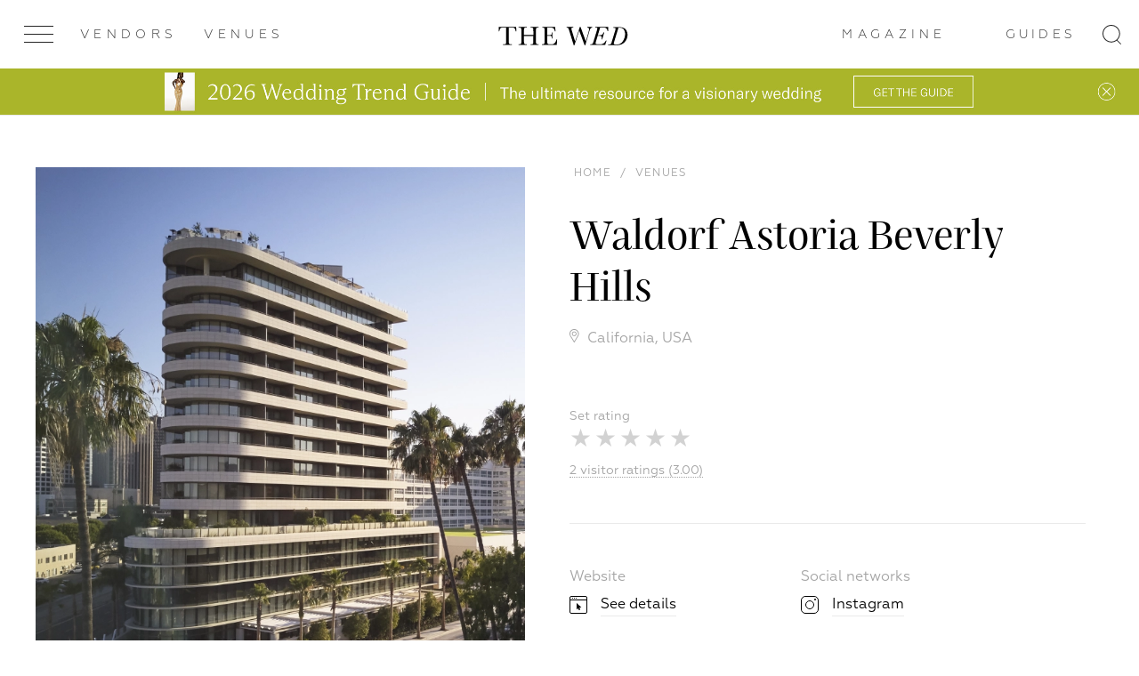

--- FILE ---
content_type: text/html; charset=UTF-8
request_url: https://thewed.com/venues/waldorf-astoria-beverly-hills
body_size: 21304
content:
<!DOCTYPE html>
<html lang="en">
<head>
<link rel="dns-prefetch" href="//thewed.com">
<link rel="dns-prefetch" href="//cdnjs.cloudflare.com">
<link rel="dns-prefetch" href="//phpbbex.com">
<link rel="dns-prefetch" href="//www.googletagmanager.com">
<link rel="dns-prefetch" href="//www.facebook.com">
<link rel="dns-prefetch" href="//schema.org">
<link rel="dns-prefetch" href="//www.w3.org">
<link rel="dns-prefetch" href="//instagram.com">
<link rel="dns-prefetch" href="//waldorfastoriabeverlyhills.com">
<link rel="dns-prefetch" href="//www.instagram.com">
<link rel="dns-prefetch" href="//www.youtube.com">
<link rel="dns-prefetch" href="//pin.it">
<link rel="dns-prefetch" href="//maps.googleapis.com">
<link rel="dns-prefetch" href="//app.termly.io">
    
    <meta charset="utf-8"> <meta name="viewport" content="width=device-width, initial-scale=1.0, maximum-scale=1.0, user-scalable=no"> <meta name="format-detection" content="telephone=no"> <meta name="SKYPE_TOOLBAR" content="SKYPE_TOOLBAR_PARSER_COMPATIBLE">   <link rel="canonical" href="https://thewed.com/venues/waldorf-astoria-beverly-hills">  <link rel="apple-touch-icon" sizes="180x180" href="/apple-touch-icon.png?v=9"> <link rel="icon" type="image/png" sizes="32x32" href="/favicon-32x32.png?v=9"> <link rel="icon" type="image/png" sizes="16x16" href="/favicon-16x16.png?v=9"> <link rel="manifest" href="/site.webmanifest?v=9"> <link rel="mask-icon" href="/safari-pinned-tab.svg?v=9" color="#000000"> <link rel="shortcut icon" href="/favicon.ico?v=9"> <meta name="msapplication-TileColor" content="#da532c"> <meta name="theme-color" content="#ffffff"> <meta name="theme-color" content="#ffffff"> <link rel="stylesheet" href="/css/critical.css?id=4aa4c1694e229f0a87371e46978e319f"> <link rel="stylesheet" href="/css/app.css?id=0a7c413f5a44bcddc927e0f1ea34a8b9"> <link href="/css/main.css?id=94a3de87a29bec6d6216dc4b9c6d7a21" rel="stylesheet" media="all">  <link rel="stylesheet" href="/css/slide-menu.css?id=35bc61d0412f66f0bad7e1d480cc2c13"> <link rel="stylesheet" href="/css/v4/app-v4.css?id=3ac878e18250937111383f54921cb8e2">         <style>
            h2[data-title] {
                view-transition-name: buy-btn;
            }

            ::view-transition-old(buy-btn),
            ::view-transition-new(buy-btn) {
                height: 100%;
                width:  100%;
            }
        </style>
     <!--[if IE]> <script src="https://cdnjs.cloudflare.com/ajax/libs/html5shiv/3.7.3/html5shiv.js"></script> <![endif]--> <!--[if lt IE 10]> <script src="http://phpbbex.com/oldies/oldies.js" charset="utf-8"></script> <![endif]-->  <title>waldorf astoria beverly hills | wedding venue | New York | THE WED</title>   <meta name="description" content="Tucked away in the heart of Beverly Hills, the Waldorf Astoria is more than just a hotel—it&#039;s a sanctuary. Within its walls you&#039;ll find 170 rooms and suites, each one a canvas of modern elegance. Picture floor-to-ceiling windows framing the cityscape, private balconies serving as your personal perch above it all.">  <meta name="google-site-verification" content="googlef9628804e8aa8a8"/>    <meta property="og:locale" content="en_EN"> <meta property="og:type" content="website"> <meta property="og:title" content="waldorf astoria beverly hills | wedding venue | New York | THE WED"> <meta property="og:description" content="Tucked away in the heart of Beverly Hills, the Waldorf Astoria is more than just a hotel—it&#039;s a sanctuary. Within its walls you&#039;ll find 170 rooms and suites, each one a canvas of modern elegance. Picture floor-to-ceiling windows framing the cityscape, private balconies serving as your personal perch above it all."> <meta property="og:url" content="https://thewed.com/venues/waldorf-astoria-beverly-hills/"> <meta property="og:site_name" content="THEWED"> <meta name="twitter:card" content="summary_large_image"> <meta property="twitter:description" content="Tucked away in the heart of Beverly Hills, the Waldorf Astoria is more than just a hotel—it&#039;s a sanctuary. Within its walls you&#039;ll find 170 rooms and suites, each one a canvas of modern elegance. Picture floor-to-ceiling windows framing the cityscape, private balconies serving as your personal perch above it all."> <meta name="twitter:title" content="waldorf astoria beverly hills | wedding venue | New York | THE WED"> <meta property="og:image" content="https://thewed.com/storage/subscribers/November2025/cropped/uobDcKm9FhZXjwDprUwC.jpg"> <meta name="twitter:image" content="https://thewed.com/storage/subscribers/November2025/cropped/uobDcKm9FhZXjwDprUwC.jpg"> <meta property="og:image:width" content="2400"/> <meta property="og:image:height" content="1260"/> <meta property="business:contact_data:website" content="https://thewed.com/venues/waldorf-astoria-beverly-hills/"/>    
    <script>

    function onLoadRequestedImages(img) {
        img.parentElement.classList.remove('mod_requested');
        onImageLoad(img);
    }

    function onImageLoad(img) {
        var parent = img.parentElement.parentElement;
        img.classList.add('mod_loaded');

        if (parent.classList.contains('gallery__item--visible--last')) {
            setTimeout(function () {
                parent.classList.add('mod_more');
            }, 200);
        }
    }

    function onGalleryImageLoad(img) {
        if (img.parentElement.classList.contains('mod_loaded')) {
            return;
        }

        img.parentElement.style.backgroundImage = 'url(' + img.currentSrc + ')';
        img.parentElement.classList.add('mod_loaded');
        img.classList.remove('lazyload');
    }

</script>
    <meta name="csrf-token" content="IIRIqC0pqS9pJxb77XUQywg8ROyvNEQarj5ZJEmb">

    <style> .special-event { min-height: calc(100vh - 216px); padding: 70px 0 } .special-event_content { display: grid; grid-template-columns: 1fr 1fr; align-items: center; grid-gap: 50px; } .special-event h1 { font-size: 48px; margin-bottom: 18px; } .special_event-text span { border-bottom: 1px solid #1E1E1E; } .special_event-text { font-family: 'Praho Pro'; font-style: normal; font-weight: normal; font-size: 20px; line-height: 1.4; color: #333744; } @media (max-width: 1200px) { .special-event_content { display: grid; grid-template-columns: 1fr; align-items: center; grid-gap: 0; } .special-event { padding: 52px 0; } .special-event h1 { line-height: 28px; font-size: 28px; margin-bottom: 26px; } .special-event_logo { margin-bottom: 16px; } } .special-event_logo img { display: block; width: 100%; object-fit: cover; } .restaurant-main_rating { margin-top: 10px; } .map__container { padding-bottom: 0 !important; } @media (min-width: 1000px) { .mobile-hall { display: flex; justify-content: space-around; } } .background { background: rgba(0, 0, 0, .2) no-repeat top center / cover; } .page_masters .top-line .col-item > .m-gallery__item, .page_foto .top-line .col-item > .m-gallery__item, .page_decor .top-line .col-item > .m-gallery__item, .page_partners .top-line .col-item > .m-gallery__item, .page_masters .bottom-line .col-item > .m-gallery__item, .page_foto .bottom-line .col-item > .m-gallery__item, .page_decor .bottom-line .col-item > .m-gallery__item, .page_partners .bottom-line .col-item > .m-gallery__item, .page_restaurants .col-item > .m-gallery__item, .articles-slider .blog-list__image { background: rgba(0, 0, 0, 0.05) top center/cover no-repeat; height: 100% !important; -webkit-transition: all 1s ease 0s; transition: all 1s ease 0s; position: relative; display: block; } .m-gallery .logo { float: left; } </style>

    
    
    

    
    
    
    
    
    

    
    
    
    
    
    
    
    
    
    

    

    <!-- Google tag (gtag.js) -->
    <!-- Google tag (gtag.js) -->
    <script async src="https://www.googletagmanager.com/gtag/js?id=G-1KM9B9G3WL"></script>
    <script>
        window.dataLayer = window.dataLayer || [];

        function gtag() {
            dataLayer.push(arguments);
        }

        gtag('js', new Date());

        gtag('config', 'G-1KM9B9G3WL');
    </script>
</head>

<body class=" mod_release-v4 page-loading page_restaurants-detail 


             mod_without-banner"
      data-locale="en"
      data-page="restaurants-detail">

<noscript>
    <img height="1" width="1" style="display:none"
         src="https://www.facebook.com/tr?id=1725603837712433&ev=PageView&noscript=1" alt=""
    />
</noscript>


<div style="display: none" itemscope itemtype="http://schema.org/ImageObject">
    <h2 itemprop="title">waldorf astoria beverly hills | wedding venue | New York | THE WED</h2>
    <img src="https://thewed.com/storage/subscribers/November2025/cropped/uobDcKm9FhZXjwDprUwC.jpg" itemprop="contentUrl"/>
    <span itemprop="description">Tucked away in the heart of Beverly Hills, the Waldorf Astoria is more than just a hotel—it&#039;s a sanctuary. Within its walls you&#039;ll find 170 rooms and suites, each one a canvas of modern elegance. Picture floor-to-ceiling windows framing the cityscape, private balconies serving as your personal perch above it all.</span>
</div>


 <div class="page-layout"> <div class="banner-business-and-art" data-total-banners="0">   </div> 

<div class="banner-2026-guide mobile" id="banner-2026-guide-mobile"> <a href="/guides/2026" class="banner-2026-guide__link"> <picture> <source media="(max-width: 767px)" srcset="/img/banners/bannerj2026-mobile-2x.jpg 1x, /img/banners/bannerj2026-mobile-4x.jpg 2x"> <source media="(min-width: 768px)" srcset="/img/banners/bannerj2026-desktop-2x.jpg 1x, /img/banners/bannerj2026-desktop-4x.jpg 2x"> <img src="/img/banners/bannerj2026-desktop-2x.jpg" srcset="/img/banners/bannerj2026-desktop-2x.jpg 1x, /img/banners/bannerj2026-desktop-4x.jpg 2x" alt="2026 Wedding Trend Guide" class="banner-2026-guide__img"> </picture> </a> <button type="button" class="banner-2026-guide__close" aria-label="Close banner"></button> </div> 
<header class="header header--white">
    
    
    
    
    
    
    
    
    
    
    
    
    
    
    
    
    
    
    
    
    
    
    
    
    
    
    
    
    
    
    
    
    
    
    
    
    
    
    
    

    <div class="outer-header">
        <div class="header__inner ">
            <div class="menu-btn">
                <div class="menu-btn__inner js-menu-open "><span></span><span></span><span></span>
                </div>
            </div>
            <div class="header-down_buttons">
                <div class="header-down_button-wrap">
                    <a class="header-down_button hover link-inherit"
                       href="/vendors"
                       data-name="members">Vendors</a>
                </div>
                                    <div class="header-down_button-wrap">
                        <a class="header-down_button link-inherit"
                           data-name="places"
                           href="https://thewed.com/venues"
                        >Venues</a>
                    </div>
                    
                    
                    
                    
                                        
                        <div class="right-header-links">
                            

                            
                            
                            
                            
                            
                            
                            

                            
                            <div class="header-down_button-wrap mod_switcher mod_trends">
                                <a href="/magazine"
                                   class="header-down_button hover" data-name="journal">Magazine</a>
                            </div>
                            <div class="header-down_button-wrap mod_switcher mod_trends">
                                <a href="/guides/2026"
                                   rel="noopener"
                                   class="link-inherit ">
                                    Guides
                                </a>
                            </div>


                        </div>
                                                                </div>
            <a href="/"
               class="header__inner-title">

                
                
                
                
                
                
                <div class="logo-clipped-container mod_only-wedding"
                     style="margin-bottom: 5px;">
                    <div class="logo-top15"><svg height="52" class="" viewBox="0 0 332 52" fill="none" xmlns="http://www.w3.org/2000/svg"> <rect width="332" height="52" fill="white"/> <path d="M4.54636 13.9613H3L3.23475 3.00185H47.4748L47.7122 13.9613H46.2657C45.7512 10.9585 45.045 8.78969 44.1472 7.45473C43.2495 6.11976 42.2833 5.30205 41.2488 5.0016C40.2179 4.69934 38.4583 4.54821 35.9701 4.54821H28.6432V36.7087C28.6432 40.2746 28.7268 42.6135 28.8941 43.7254C29.0614 44.8373 29.5112 45.6658 30.2435 46.2109C30.9865 46.7506 32.3763 47.0205 34.413 47.0205H36.661V48.5831H13.9352V47.0394H16.2884C18.2405 47.0394 19.5899 46.7929 20.3365 46.3C20.7205 46.0342 21.046 45.6926 21.2929 45.2962C21.5398 44.8999 21.703 44.4571 21.7722 43.9953C21.9845 42.9536 22.0907 40.5247 22.0907 36.7087V4.54821H15.3439C12.4077 4.54821 10.435 4.68765 9.42565 4.96651C8.41633 5.24538 7.46997 6.09187 6.5866 7.506C5.69242 8.91832 5.01233 11.0701 4.54636 13.9613Z" fill="black"/> <path d="M91.0238 25.728H67.2212V36.7091C67.2212 40.2947 67.3111 42.6426 67.491 43.7527C67.671 44.8628 68.1253 45.6859 68.8539 46.222C69.5736 46.7617 70.9571 47.0316 73.0045 47.0316H74.1704V48.5834H53.6602V47.0397H54.8368C56.7889 47.0397 58.1382 46.7932 58.8849 46.3003C59.2736 46.0368 59.6039 45.6963 59.8555 45.2998C60.1071 44.9034 60.2746 44.4594 60.3476 43.9956C60.5599 42.9539 60.666 40.525 60.666 36.7091V14.3637C60.666 10.7349 60.5599 8.39598 60.3476 7.34708C60.1344 6.29188 59.6864 5.56593 58.9982 5.16113C58.31 4.75632 56.8176 4.55661 54.5102 4.55661H53.6683V3.01025H74.1785V4.55661H73.3391C71.119 4.55661 69.6617 4.73653 68.9672 5.09636C68.2728 5.45618 67.8077 6.14526 67.572 7.16357C67.3381 8.17289 67.2203 10.5711 67.2185 14.3583V23.4017H91.0211V14.3637C91.0211 10.7349 90.9204 8.39598 90.7189 7.34708C90.5165 6.29188 90.0738 5.56593 89.3911 5.16113C88.7083 4.75632 87.2105 4.55661 84.9031 4.55661H83.6914V3.01025H104.434V4.55661H103.762C101.518 4.55661 100.05 4.73653 99.3574 5.09636C98.6648 5.45618 98.1997 6.14526 97.9622 7.16357C97.7283 8.17289 97.6105 10.5711 97.6087 14.3583V36.7091C97.6087 40.2947 97.6932 42.6426 97.8624 43.7527C98.0315 44.8628 98.4813 45.6859 99.2117 46.222C99.9512 46.7617 101.341 47.0316 103.381 47.0316H104.423V48.5834H83.6806V47.0397H85.2621C87.189 47.0397 88.5275 46.7932 89.2777 46.3003C89.6624 46.0363 89.988 45.6955 90.2342 45.2992C90.4804 44.903 90.6418 44.46 90.7081 43.9983C90.9078 42.9566 91.0085 40.5277 91.0103 36.7117L91.0238 25.728Z" fill="black"/> <path d="M149.865 34.4022H151.485L150.502 48.5839H112.75V47.0402H113.692C115.957 47.0402 117.419 46.738 118.077 46.1335C118.74 45.5257 119.184 44.7167 119.34 43.8315C119.52 42.9013 119.61 40.5309 119.61 36.7204V14.3643C119.61 10.8919 119.515 8.6061 119.324 7.50683C119.133 6.40755 118.697 5.64022 118.015 5.20483C117.33 4.76764 115.89 4.54905 113.697 4.54905V3.00269H146.273L147.353 14.3643H145.774C145.054 11.1816 144.175 8.92366 143.135 7.59049C142.095 6.25733 140.856 5.41713 139.419 5.06989C137.979 4.72086 135.671 4.54725 132.494 4.54905H126.173V23.6775H131.015C133.233 23.6775 134.785 23.4868 135.67 23.1054C136.068 22.9572 136.43 22.7261 136.731 22.4274C137.033 22.1287 137.267 21.7692 137.419 21.3728C137.7 20.601 137.84 19.0942 137.84 16.8525H139.419V32.451H137.84C137.84 29.9196 137.627 28.2221 137.2 27.3585C137.025 26.9632 136.768 26.6092 136.447 26.3196C136.125 26.0299 135.747 25.8111 135.336 25.6772C134.519 25.42 133.134 25.2913 131.182 25.2913H126.173V36.0862C126.173 41.4836 126.522 44.6609 127.218 45.618C127.914 46.5752 129.785 47.051 132.831 47.0456H136.226C138.626 47.0456 140.598 46.738 142.142 46.1227C143.685 45.5074 145.159 44.2408 146.562 42.3229C147.962 40.4032 149.063 37.763 149.865 34.4022Z" fill="black"/> <path d="M222.73 49.6958H221.216L207.331 12.1135L195.187 49.6958H193.567L182.575 14.1969C181.591 10.9693 180.88 8.8229 180.441 7.75781C180.102 6.82771 179.508 6.01201 178.727 5.40454C178.02 4.90258 176.851 4.61741 175.219 4.54905V3.00269H192.331V4.54905C190.268 4.68398 188.945 4.98084 188.364 5.43962C188.075 5.66905 187.845 5.964 187.693 6.30004C187.541 6.63607 187.471 7.00351 187.49 7.37189C187.49 8.11134 187.96 10.0049 188.901 13.0527L197.038 39.6107L208.936 3.00269H210.826L224.222 39.6107L231.179 15.406C232.099 12.1351 232.558 9.99504 232.558 8.98573C232.558 6.02794 230.979 4.54905 227.819 4.54905V3.00269H240.258V4.54905C238.419 4.68398 237.052 5.36136 236.156 6.58117C235.26 7.80099 234.128 10.7318 232.761 15.3736L222.73 49.6958Z" fill="black"/> <path d="M275.419 37.0577H276.898L273.368 48.5839H235.211L235.681 47.0376H236.657C237.871 47.0765 239.076 46.817 240.166 46.2819C241.118 45.7782 241.773 45.1952 242.133 44.5332C242.493 43.8711 243.008 42.4201 243.68 40.1801L252.488 11.169C253.159 8.92547 253.496 7.51315 253.497 6.93202C253.497 5.34338 252.052 4.54816 249.161 4.54636H247.811L248.283 3H280.792L280.959 13.2875H279.545C278.872 10.5888 277.987 8.58813 276.89 7.28555C275.792 5.98298 274.666 5.19855 273.511 4.93228C272.356 4.6768 270.008 4.54816 266.467 4.54636H260.552L254.669 24.0445H257.961C261.099 24.0445 263.475 23.6074 265.088 22.733C266.702 21.8586 268.204 19.8193 269.593 16.615H271.142L265.728 34.4993H264.182C264.421 33.3716 264.545 32.2222 264.551 31.0693C264.551 29.2306 264.322 27.9532 263.863 27.2371C263.453 26.564 262.795 26.0793 262.031 25.8878C261.268 25.6953 259.901 25.5999 257.929 25.6017H254.204L249.935 39.7537C249.262 42.0189 248.926 43.3745 248.926 43.8207C248.926 45.0333 249.448 45.8852 250.491 46.3764C251.535 46.8675 253.344 47.114 255.921 47.1158H258.576C263.191 47.1158 266.743 46.3062 269.231 44.687C271.719 43.0678 273.782 40.5247 275.419 37.0577Z" fill="black"/> <path d="M294.21 3.63856H297.505C299.41 3.63856 301.73 3.59448 304.465 3.50632C307.065 3.39298 308.891 3.3363 309.943 3.3363C314.312 3.3363 318.015 4.15491 321.054 5.79213C324.053 7.3817 326.443 9.9164 327.855 13.0031C329.344 16.1614 330.108 19.6126 330.092 23.1044C330.063 26.4575 329.407 29.7756 328.157 32.8872C326.96 36.0606 325.149 38.9675 322.83 41.4421C320.565 43.8313 318.136 45.6017 315.543 46.7532C312.951 47.9046 310.551 48.6045 308.346 48.8528C306.162 49.0992 303.008 49.2225 298.884 49.2225H280.562L281.032 47.6761H282.983C284.197 47.7147 285.401 47.4553 286.492 46.9205C287.44 46.4095 288.094 45.8275 288.454 45.1744C288.813 44.5213 289.329 43.0703 290 40.8214L298.809 11.8076C299.48 9.56763 299.815 8.1562 299.815 7.57328C299.815 5.98104 298.37 5.18492 295.481 5.18492H293.732L294.21 3.63856ZM306.95 4.91775L296.094 40.619C295.466 42.7024 295.152 44.014 295.152 44.5537C295.152 46.7127 297.449 47.7922 302.044 47.7922C309.012 47.7922 314.385 44.9459 318.164 39.2534C321.942 33.561 323.831 27.488 323.831 21.0344C323.831 16.2379 322.654 12.3266 320.301 9.30046C317.948 6.2743 314.373 4.76212 309.576 4.76392C308.699 4.7669 307.822 4.81825 306.95 4.91775V4.91775Z" fill="black"/> </svg></div>
                </div>
                

                
                
                
                
            </a>
            <svg class="search-icon" xmlns="http://www.w3.org/2000/svg"
                 width="21px" height="22px">
                <path fill-rule="evenodd"
                      d="M16.675,16.973 L21.010,21.312 L20.313,22.009 L15.927,17.619 C14.253,18.930 12.150,19.719 9.859,19.719 C4.414,19.719 -0.000,15.304 -0.000,9.859 C-0.000,4.414 4.414,-0.000 9.859,-0.000 C15.304,-0.000 19.719,4.414 19.719,9.859 C19.719,12.658 18.547,15.178 16.675,16.973 ZM9.859,1.000 C4.966,1.000 1.000,4.966 1.000,9.859 C1.000,14.752 4.966,18.719 9.859,18.719 C14.752,18.719 18.719,14.752 18.719,9.859 C18.719,4.966 14.752,1.000 9.859,1.000 Z"/>
            </svg>
            <a class="instagram-logo" target="_blank"
               href="https://instagram.com/thewed">
                <svg class="instagram-icon" xmlns="http://www.w3.org/2000/svg" xmlns:xlink="http://www.w3.org/1999/xlink" preserveAspectRatio="xMidYMid" viewBox="0 0 19 19"> <defs> <style> .icon-insta .mod_hover-black{ /*fill: #ced0d2;*/ fill-rule: evenodd; } </style> </defs> <path d="M18.948,13.413 C18.902,14.425 18.741,15.117 18.507,15.720 C18.264,16.346 17.939,16.876 17.411,17.404 C16.883,17.932 16.354,18.257 15.729,18.500 C15.125,18.735 14.435,18.896 13.424,18.941 C12.411,18.989 12.087,19.000 9.508,19.000 C6.929,19.000 6.606,18.989 5.593,18.941 C4.582,18.896 3.891,18.735 3.288,18.500 C2.663,18.257 2.133,17.932 1.605,17.404 C1.078,16.876 0.753,16.346 0.510,15.720 C0.275,15.117 0.115,14.425 0.069,13.413 C0.022,12.400 0.011,12.077 0.011,9.494 C0.011,6.914 0.022,6.590 0.069,5.576 C0.115,4.565 0.275,3.875 0.510,3.270 C0.753,2.646 1.078,2.115 1.605,1.586 C2.133,1.058 2.663,0.732 3.288,0.490 C3.891,0.255 4.582,0.094 5.593,0.048 C6.606,0.002 6.929,-0.010 9.508,-0.010 C12.087,-0.010 12.411,0.002 13.424,0.048 C14.435,0.094 15.125,0.255 15.729,0.490 C16.354,0.732 16.883,1.058 17.411,1.586 C17.939,2.115 18.264,2.646 18.507,3.270 C18.741,3.875 18.902,4.565 18.948,5.576 C18.994,6.590 19.005,6.914 19.005,9.494 C19.005,12.077 18.994,12.400 18.948,13.413 ZM17.250,5.649 C17.208,4.720 17.053,4.217 16.923,3.881 C16.750,3.437 16.544,3.120 16.212,2.787 C15.878,2.454 15.562,2.247 15.118,2.076 C14.783,1.944 14.279,1.791 13.351,1.748 C12.349,1.702 12.048,1.691 9.508,1.691 C6.969,1.691 6.668,1.702 5.665,1.748 C4.738,1.791 4.234,1.944 3.899,2.076 C3.455,2.247 3.138,2.454 2.806,2.787 C2.473,3.120 2.267,3.437 2.094,3.881 C1.964,4.217 1.809,4.720 1.766,5.649 C1.721,6.653 1.711,6.955 1.711,9.494 C1.711,12.036 1.721,12.337 1.766,13.341 C1.809,14.271 1.964,14.772 2.094,15.109 C2.267,15.554 2.473,15.870 2.806,16.204 C3.138,16.536 3.455,16.742 3.899,16.915 C4.234,17.045 4.738,17.201 5.665,17.243 C6.668,17.289 6.969,17.298 9.508,17.298 C12.048,17.298 12.349,17.289 13.351,17.243 C14.279,17.201 14.783,17.045 15.118,16.915 C15.562,16.742 15.878,16.536 16.212,16.204 C16.544,15.870 16.750,15.554 16.923,15.109 C17.053,14.772 17.208,14.271 17.250,13.341 C17.296,12.337 17.306,12.036 17.306,9.494 C17.306,6.955 17.296,6.653 17.250,5.649 ZM14.569,5.567 C13.942,5.567 13.432,5.059 13.432,4.431 C13.432,3.800 13.942,3.292 14.569,3.292 C15.197,3.292 15.706,3.800 15.706,4.431 C15.706,5.059 15.197,5.567 14.569,5.567 ZM9.508,14.372 C6.817,14.372 4.635,12.188 4.635,9.494 C4.635,6.802 6.817,4.618 9.508,4.618 C12.200,4.618 14.382,6.802 14.382,9.494 C14.382,12.188 12.200,14.372 9.508,14.372 ZM9.508,6.319 C7.755,6.319 6.334,7.741 6.334,9.494 C6.334,11.248 7.755,12.672 9.508,12.672 C11.262,12.672 12.682,11.248 12.682,9.494 C12.682,7.741 11.262,6.319 9.508,6.319 Z" class="icon-insta mod_hover-black"/> </svg>            </a>
        </div>
            </div>

    
    <div class="banner-2026-guide desktop" id="banner-2026-guide-desktop"> <a href="/guides/2026" class="banner-2026-guide__link"> <picture> <source media="(max-width: 767px)" srcset="/img/banners/bannerj2026-mobile-2x.jpg 1x, /img/banners/bannerj2026-mobile-4x.jpg 2x"> <source media="(min-width: 768px)" srcset="/img/banners/bannerj2026-desktop-2x.jpg 1x, /img/banners/bannerj2026-desktop-4x.jpg 2x"> <img src="/img/banners/bannerj2026-desktop-2x.jpg" srcset="/img/banners/bannerj2026-desktop-2x.jpg 1x, /img/banners/bannerj2026-desktop-4x.jpg 2x" alt="2026 Wedding Trend Guide" class="banner-2026-guide__img"> </picture> </a> <button type="button" class="banner-2026-guide__close" aria-label="Close banner"></button> </div> 
    
    
    
    
    

    
    
    
    

</header>
 <div class="page"> <div class="page-inner"> <div class="section personal-section"> <div class="personal-main wrap">  <div class="personal-main__foto"> <div class="personal-main_sticky mod_ratio" style="--aspect-ratio:3/4"> <img class="lazyload" src="/" data-src="/storage/subscribers/September2023/thumbnails/desktop-1x/rpenCBMzCtPTJrJiGL8R.webp?1695973591" data-srcset="/storage/subscribers/September2023/thumbnails/desktop-2x/rpenCBMzCtPTJrJiGL8R.webp?1695973591 2x" onload="onGalleryImageLoad(this)" style="opacity: 0; height: 0; width: 0" alt="Venues Waldorf Astoria Beverly Hills" role="presentation"/> </div> </div> <div class="personal-main__description" itemscope itemtype="http://schema.org/Product"> <div class="description-titles description ">   <ol class="breadcrumbs-list personal-category description_category-title" itemscope itemtype="https://schema.org/BreadcrumbList"> <li class="breadcrumbs-item mod_hidden" itemprop="itemListElement" itemscope itemtype="https://schema.org/ListItem"> <a class="link-inherit" itemprop="item" href="/"> <span itemprop="name">Home</span></a> <meta itemprop="position" content="1"/> </li>  <span class="mod_hidden">/</span>    <li itemprop="itemListElement" class="breadcrumbs-item " itemscope itemtype="https://schema.org/ListItem">  <a class="link-inherit" itemscope itemtype="https://schema.org/WebPage" itemprop="item" itemid="/" href="/"><span itemprop="name">Home</span></a>  <meta itemprop="position" content="2"/> </li>   <span class="">/</span>  <li itemprop="itemListElement" class="breadcrumbs-item " itemscope itemtype="https://schema.org/ListItem">  <a class="link-inherit" itemscope itemtype="https://schema.org/WebPage" itemprop="item" itemid="/venues" href="/venues"><span itemprop="name">Venues</span></a>  <meta itemprop="position" content="3"/> </li>   <span class="mod_hidden">/</span>  <li itemprop="itemListElement" class="breadcrumbs-item mod_hidden" itemscope itemtype="https://schema.org/ListItem">  <a class="link-inherit" itemscope itemtype="https://schema.org/WebPage" itemprop="item" itemid="/venues/waldorf-astoria-beverly-hills" href="/venues/waldorf-astoria-beverly-hills"><span itemprop="name">Waldorf Astoria Beverly Hills</span></a>  <meta itemprop="position" content="4"/> </li>  </ol> <h1 class="personal-title description_title" itemprop="name"> Waldorf Astoria Beverly Hills </h1>   <div class="personal-location"> <svg width="11" height="15" viewBox="0 0 11 15" fill="currentColor" xmlns="http://www.w3.org/2000/svg"> <path d="M5.27344 0C2.36566 0 0 2.36566 0 5.27344C0 6.25588 0.272139 7.21465 0.787178 8.04645L4.97326 14.7923C5.05345 14.9215 5.19472 15 5.34665 15C5.34782 15 5.34897 15 5.35014 15C5.50339 14.9988 5.64495 14.9179 5.72367 14.7864L9.80306 7.9752C10.2897 7.16098 10.5469 6.22673 10.5469 5.27344C10.5469 2.36566 8.18121 0 5.27344 0ZM9.04881 7.52396L5.34 13.7164L1.53419 7.58338C1.10549 6.89104 0.873047 6.09229 0.873047 5.27344C0.873047 2.85029 2.85029 0.873047 5.27344 0.873047C7.69658 0.873047 9.6709 2.85029 9.6709 5.27344C9.6709 6.068 9.45378 6.84633 9.04881 7.52396Z" fill="currentColor"/> <path d="M5.27344 2.63672C3.81955 2.63672 2.63672 3.81955 2.63672 5.27344C2.63672 6.71804 3.8003 7.91016 5.27344 7.91016C6.76474 7.91016 7.91016 6.70216 7.91016 5.27344C7.91016 3.81955 6.72732 2.63672 5.27344 2.63672ZM5.27344 7.03711C4.29911 7.03711 3.50977 6.24513 3.50977 5.27344C3.50977 4.30418 4.30418 3.50977 5.27344 3.50977C6.2427 3.50977 7.03418 4.30418 7.03418 5.27344C7.03418 6.23095 6.2632 7.03711 5.27344 7.03711Z" fill="currentColor"/> </svg> <span>  <a class="link-inherit" href="/venues/usa/california" >California, USA</a>   </span> </div>  </div> <div class="description-awards" ></div> <div class="personal-info_block mod_masters contacts"> <div class="personal-info-new"> <div class="personal-info_rating ">  <div class="rating-list social_column">  <div class="soc-feedback__ttl">Set rating</div>  <div class="star-rating"> <form action="/change_rating" class="star-rating__wrap" id="ratingForm" method="post"> <input type="hidden" name="_token" value="IIRIqC0pqS9pJxb77XUQywg8ROyvNEQarj5ZJEmb"> <select id=rating class=""> <option value=""></option> <option value="1">1</option> <option value="2">2</option> <option value="3">3</option> <option value="4">4</option> <option value="5">5</option> </select> <input name="rating" id="newRating" type="hidden" value="">  <input name="subscriber_id" type="hidden" value="1039">  <input name="user_ip" id="userIp" type="hidden" value=""> </form> </div>  </div>  <script>window.ratingData = {"5":1,"1":1};</script>
<div id="r-details" class="rating-container mod_without-total">


    <div class="rating-details" :style="shadowStyle">
        <div class="rating-details_inner">
            <div class="rating-details_main">
                <div class="rating-details_stars" itemprop="aggregateRating" itemscope
                     itemtype="http://schema.org/AggregateRating">

                    
                    <span style="display: none" itemprop="ratingValue">5</span>
                    <meta itemprop="bestRating" content="5"/>
                    <meta itemprop="worstRating" content="1"/>
                    <span style="display: none;" itemprop="ratingCount" v-text="quan"></span>

                </div>
                <span @click='updateStylesOnClick' class="rating-details_all-rates">
                            <span :style='borderStyle' class="mod_dotted-border" v-text="outString"></span>
                        </span>
            </div>
            <div class="rating-details_list" :style="appearanceStyle">
                <div class="rating-list rating-details_list-inner" :style="{opacity: json[value] == 0 ? '0.3' : '1' }"
                     v-for="value in Object.keys(json).reverse()">
                    <span v-for="isActive in createStarsClass(value)" :class="isActive"
                          class="rating-list__item ic-bg ic-star mod_offsets"></span>
                    <span class="rating-details_item-text" v-text="json[value]"></span>
                </div>
                
                
                
                
                
                
                
            </div>
        </div>
    </div>
</div>
 </div>  <div class="personal-info_contacts"> <div class="info-slot ">  <div class="social_title"> Website </div>  <a data-personal-action data-action="click_website" target="_blank" class="info-link" rel="nofollow" href="http://waldorfastoriabeverlyhills.com/" onclick="yaCounter29301105.reachGoal('venues_waldorf-astoria-beverly-hills_website')" > <div class="info-icon"> <svg width="20" height="20" fill="none" xmlns="http://www.w3.org/2000/svg"> <rect x=".5" y=".5" width="19" height="19" rx="1.5" stroke="#000"/> <path stroke="#000" d="M1 4.5h18"/> <circle cx="3.5" cy="2.5" r=".5" fill="#000"/> <circle cx="5.5" cy="2.5" r=".5" fill="#000"/> <circle cx="7.5" cy="2.5" r=".5" fill="#000"/> <path d="M13.43 12.99L8.003 8 8 15.371l1.646-1.575.967 2.204 1.51-.662-.968-2.204 2.274-.145z" fill="#000"/> </svg> </div> <div class="info-text"> See details </div> </a> </div>  <div class="info-slot ">  <div class="social_title"> Social networks </div>  <a data-personal-action data-action="click_instagram" target="_blank" rel="noopener" href="http://www.instagram.com/waldorfbevhills/" class="info-link"> <div class="info-icon"><svg class="" width="20" height="20" fill="transparent" xmlns="http://www.w3.org/2000/svg"> <circle cx="10" cy="10" r="4.5" stroke="#000"/> <circle cx="16" cy="4" r="1" fill="#000"/> <rect x=".5" y=".5" width="19" height="19" rx="4.5" stroke="#000"/> </svg></div> <div class="info-text">Instagram</div> </a> </div>  <div class="info-slot ">  <div class="social_title"> Contact number </div>  <a data-personal-action data-action="click_phone" target="_blank" rel="noopener" onclick="yaCounter29301105.reachGoal('venues_waldorf-astoria-beverly-hills_phone')" data-href="tel:+13108606666" data-last="66" data-popup="Show number" class="js-seo-personal-trap info-link info-phone"> <div class="info-icon"> <svg width="20" xmlns="http://www.w3.org/2000/svg" viewBox="0 0 349.325 349.324"> <path d="M18.451 33.056C-8.6 73.651-6.972 151.824 42.83 207.313c46.215 51.491 115.158 108.634 115.735 109.101 1.478 1.341 36.774 32.91 88.89 32.91 5.043 0 10.161-.31 15.214-.919 56.533-6.83 77.256-43.071 84.579-64.059 3.782-10.801-2.585-24.196-13.914-29.254L266.985 225.6c-3.184-1.411-6.992-2.158-11.015-2.158-8.2 0-16.432 3.042-21.47 7.937l-20.911 20.262c-3.107 3.011-8.627 5.032-13.746 5.032-2.188 0-4.118-.386-5.57-1.122-14.116-7.079-36.3-21.211-61.857-48.307-22.681-24.07-33.456-40.568-38.506-50.173-2.821-5.373.127-14.678 4.552-19.096l18.603-18.596c7.734-7.734 11.217-21.962 7.924-32.39L104.07 20.556C100.887 10.453 90.149 0 77.629 0 60.288.584 35.942 6.795 18.451 33.056zm59.841-21.214c5.979.025 12.688 6.614 14.472 12.279l20.921 66.43c1.976 6.249-.366 15.8-5.001 20.444l-18.606 18.59c-7.599 7.6-12.093 22.673-6.66 32.989 5.39 10.248 16.765 27.729 40.37 52.783 26.743 28.351 50.196 43.259 65.158 50.77 3.067 1.544 6.846 2.356 10.903 2.356 8.231 0 16.655-3.199 21.978-8.358l20.91-20.256c4.164-4.037 14.062-5.825 19.419-3.453l66.354 29.492c5.058 2.25 9.45 9.075 7.551 14.508-6.413 18.393-24.663 50.15-74.804 56.214-4.58.553-9.221.827-13.802.827-46.996 0-79.704-28.741-81.133-30.011-.67-.554-69.292-57.498-114.676-108.06C7.081 149.737 3.598 76.686 28.302 39.619c14.7-22.057 35.289-27.279 49.99-27.777z"/> </svg> </div> <div class="info-text">+1 310 860 66xx</div> </a> </div>   <div class="tw-grid tw-items-center"> <button data-show-enquire="" class="tw-group tw-max-w-[250px] tw-justify-center tw-grid-flow-col tw-auto-cols-max tw-gap-3 tw-text-base tw-w-full tw-h-[50px] tw-uppercase tw-grid tw-place-items-center tw-duration-200 hover:tw-bg-black tw-border tw-border-solid hover:tw-border-black hover:tw-text-white"> Inquire </button> </div> <div class="top100-popup " data-popup="enquire-modal"> <div class="close-popup-overlay" data-close-popup="enquire-modal"></div> <div class="popup-content max-lg:tw-h-full"> <div data-close-popup="enquire-modal" class="popup-close cross-close tw-right-[40px] lg:tw-right-[45px]"> <span class="cross_line mod_1 tw-bg-[black!important] xl:tw-bg-[white!important]"></span> <span class="cross_line mod_2 tw-bg-[black!important] xl:tw-bg-[white!important]"></span> </div> <div class="tw-grid tw-bg-white tw-items-center max-lg:tw-min-h-full tw-w-[100vw] lg:tw-w-[90vw] lg:tw-min-h-[90vh] lg:tw-grid-cols-[1fr_1fr] tw-gap-[50px]">

        <div class="tw-grid tw-place-items-center tw-p-[40px]">
            <div class="tw-w-full tw-max-w-[360px]">
                <h2 data-title class="tw-text-xl">Get in touch</h2>
                <form data-enquire-form
                      action=""
                      class="tw-grid tw-gap-[30px] tw-text-xs"
                >
                    <input hidden name="subscriber_id" value="1039">

                    <label>
                        
                        <input type="text"
                               minlength="2"
                               maxlength="50"
                               required
                               placeholder="Name*"
                               name="name"
                               class="tw-border-b tw-pb-[6px] tw-h-auto tw-pl-0 tw-normal-case"
                        >
                    </label>
                    <label>
                        
                        <input type="email"
                               required
                               name="email" placeholder="Email*"
                               class="tw-border-b tw-pb-[6px] tw-h-auto tw-pl-0 tw-normal-case"
                        >
                    </label>
                    <label>
                        <input type="text"
                               name="date"
                               placeholder="Date"
                               class="tw-border-b tw-w-full tw-pb-[6px] tw-h-auto tw-pl-0 tw-normal-case"
                        >
                    </label>
                    <label>
                        <input type="text"
                               name="budget" placeholder="Budget"
                               class="tw-border-b tw-w-full tw-pb-[6px] tw-h-auto tw-pl-0 tw-normal-case"
                        >
                    </label>
                    <label>
                        <input type="text"
                               name="location" placeholder="Location"
                               class="tw-border-b tw-w-full tw-pb-[6px] tw-h-auto tw-pl-0 tw-normal-case"
                        >
                    </label>
                    <label>
                        <input type="text"
                               name="planner" placeholder="Planner"
                               class="tw-border-b tw-w-full tw-pb-[6px] tw-h-auto tw-pl-0 tw-normal-case"
                        >
                    </label>
                    <label>
                        <input type="text"
                               name="num-guests" placeholder="Number of guests"
                               class="tw-border-b tw-w-full tw-pb-[6px] tw-h-auto tw-pl-0 tw-normal-case"
                        >
                    </label>

                    <label>
                        <textarea
                                style="min-height: auto"
                                name="message"
                                placeholder="Please provide any additional information if needed.."
                                class="tw-border-b tw-min-h-auto tw-border-x-0 tw-border-t-0 tw-pb-[6px] tw-h-auto tw-pl-0 tw-normal-case"
                        ></textarea>
                    </label>

                    <button type="submit"
                            class="tw-group tw-max-w-[250px] tw-justify-center tw-grid-flow-col tw-auto-cols-max tw-gap-3 tw-text-base tw-w-full tw-h-[50px] tw-uppercase tw-grid tw-place-items-center tw-duration-200
                      hover:tw-bg-black tw-border tw-border-solid hover:tw-border-black hover:tw-text-white">
                        Send
                    </button>
                </form>
            </div>
        </div>
        <div class="tw-hidden lg:tw-block tw-overflow-hidden">
            <picture>

                <source data-srcset="/img/guides/trends/modal-inner-image.jpg, /img/guides/trends/modal-inner-image.jpg 2x">
                <img class="img-lazyload tw-w-full tw-h-full tw-object-cover"
                     data-src="/img/guides/trends/modal-inner-image.jpg, /img/guides/trends/modal-inner-image.jpg 2x"
                     alt="">
            </picture>
        </div>
    </div> </div> </div>  <div class="info-slot full-info-slot">  <div class="social_title"> Address </div>  <div class="info-text mod_no-underline">9850 Wilshire Blvd, Beverly Hills, CA 90210</div> </div>    </div>  <input type="number" hidden data-subscriber-id value="1039"> </div> </div> <div class="personal-info_block mod_masters description "> <h2>Tucked away in the heart of Beverly Hills, the Waldorf Astoria is more than just a hotel—it&#039;s a sanctuary</h2>   <div class="personal-description description_text"> <p>Within its walls you'll find 170 rooms and suites, each one a canvas of modern elegance. Picture floor-to-ceiling windows framing the cityscape, private balconies serving as your personal perch above it all.</p>
<p>And the rooms are so much more than spaces&mdash;they are peaceful retreats. Havens where you can unwind with a glass of champagne while gazing at the city lights, or curl up with a good book.</p> </div>   <div class="personal-accent description_accent"> <div class="accent-name description_accent-name"> Waldorf Astoria Beverly Hills  </div> <div class="accent-text"> <h2>When it comes to dining, the Waldorf Astoria doesn&#039;t simply serve food—it curates extraordinary experiences</h2> </div> </div>   <div class="personal-description description_text"> <p>At the helm is Espelette, where each dish is a melody, every flavor a note in a symphony of taste. The attentive staff anticipate your needs before you even have them, ensuring an effortless culinary journey that lingers on the palate and in memory.</p>
<p>At the Waldorf Astoria, the spa is almost sacred, a temple where wellbeing is the only deity and stress is sacrilege. Sink into a cocoon of comfort in the private treatment rooms and cleanse body and soul in the steam room. The relaxation lounge is a prelude to the symphony of rejuvenation that awaits.</p>
<p>Events at the Waldorf Astoria are not simply organized&mdash;they are orchestrated. Whether it's an important business meeting or a storybook wedding, the spaces become stages tailored to your unique script. The event team are your personal directors, ensuring a production value worthy of Broadway.</p>
<p>The Waldorf Astoria doesn't just occupy Beverly Hills&mdash;it embodies it. Mere steps away lies Rodeo Drive, a runway flaunting both high fashion and ambition. Beyond that, the Hollywood Sign beckons&mdash;a symbol of dreams made real in a land where anything is possible.</p>
<p>More than a hotel, the Waldorf Astoria Beverly Hills is an experience. One that begins as you step through the front doors and lingers long after you've returned home.</p> </div>  </div> </div> </div> <div class="wrap">   <div class="m-gallery"> <hr class="mod_main-personal-hr"> <div class="list-title v-chunk-gallery_title m-gallery_title"> Gallery </div>  <div class="m-gallery__list loading personal"> <div class="gallery-wrapper">   <div class="gallery__item-wrapper gallery__item--visible" style="width: 45.662%;"> <a data-caption='<a href="" class="photo-credit"></a>' href="/storage/photos/September2023/thumbnails/1x/NI32aG1vxi789dPQUhhC.webp?1698766707" data-fancybox="gallery_Gallery" style="padding-bottom: 41.667%;" data-ratio="2.4" class="hoverable gallery__item-link"> <picture>  <source data-srcset="/storage/photos/September2023/thumbnails/0.5x/NI32aG1vxi789dPQUhhC.webp?1698766707" type="image/webp">  <source data-srcset="/storage/photos/September2023/thumbnails/0.5x/NI32aG1vxi789dPQUhhC.jpg?1698766707" type="image/jpg"> <img class="gallery__item img-lazyload" data-src="/storage/photos/September2023/thumbnails/0.5x/NI32aG1vxi789dPQUhhC.jpg?1698766707" alt="Venues Waldorf Astoria Beverly Hills"> </picture> </a>  </div>     <div class="gallery__item-wrapper gallery__item--visible" style="width: 28.525%;"> <a data-caption='<a href="" class="photo-credit"></a>' href="/storage/photos/September2023/thumbnails/1x/bMZGIpy9ituWapoRijP5.webp?1698766707" data-fancybox="gallery_Gallery" style="padding-bottom: 66.699%;" data-ratio="1.499" class="hoverable gallery__item-link"> <picture>  <source data-srcset="/storage/photos/September2023/thumbnails/0.5x/bMZGIpy9ituWapoRijP5.webp?1698766707" type="image/webp">  <source data-srcset="/storage/photos/September2023/thumbnails/0.5x/bMZGIpy9ituWapoRijP5.jpg?1698766707" type="image/jpg"> <img class="gallery__item img-lazyload" data-src="/storage/photos/September2023/thumbnails/0.5x/bMZGIpy9ituWapoRijP5.jpg?1698766707" alt="Venues Waldorf Astoria Beverly Hills"> </picture> </a>  </div>     <div class="gallery__item-wrapper gallery__item--visible" style="width: 25.814%;"> <a data-caption='<a href="" class="photo-credit"></a>' href="/storage/photos/September2023/thumbnails/1x/ohQUFNTEHATXbm0edMyh.webp?1698766708" data-fancybox="gallery_Gallery" style="padding-bottom: 73.704%;" data-ratio="1.357" class="hoverable gallery__item-link"> <picture>  <source data-srcset="/storage/photos/September2023/thumbnails/0.5x/ohQUFNTEHATXbm0edMyh.webp?1698766708" type="image/webp">  <source data-srcset="/storage/photos/September2023/thumbnails/0.5x/ohQUFNTEHATXbm0edMyh.jpg?1698766708" type="image/jpg"> <img class="gallery__item img-lazyload" data-src="/storage/photos/September2023/thumbnails/0.5x/ohQUFNTEHATXbm0edMyh.jpg?1698766708" alt="Venues Waldorf Astoria Beverly Hills"> </picture> </a>  </div>     <div class="gallery__item-wrapper gallery__item--visible" style="width: 33.139%;"> <a data-caption='<a href="" class="photo-credit"></a>' href="/storage/photos/September2023/thumbnails/1x/dNwTx2f83hcD9lP3atCj.webp?1698766708" data-fancybox="gallery_Gallery" style="padding-bottom: 75%;" data-ratio="1.333" class="hoverable gallery__item-link"> <picture>  <source data-srcset="/storage/photos/September2023/thumbnails/0.5x/dNwTx2f83hcD9lP3atCj.webp?1698766708" type="image/webp">  <source data-srcset="/storage/photos/September2023/thumbnails/0.5x/dNwTx2f83hcD9lP3atCj.jpg?1698766708" type="image/jpg"> <img class="gallery__item img-lazyload" data-src="/storage/photos/September2023/thumbnails/0.5x/dNwTx2f83hcD9lP3atCj.jpg?1698766708" alt="Venues Waldorf Astoria Beverly Hills"> </picture> </a>  </div>     <div class="gallery__item-wrapper gallery__item--visible" style="width: 33.139%;"> <a data-caption='<a href="" class="photo-credit"></a>' href="/storage/photos/September2023/thumbnails/1x/s665obfJ6v6LeF2LetSY.webp?1698766708" data-fancybox="gallery_Gallery" style="padding-bottom: 75%;" data-ratio="1.333" class="hoverable gallery__item-link"> <picture>  <source data-srcset="/storage/photos/September2023/thumbnails/0.5x/s665obfJ6v6LeF2LetSY.webp?1698766708" type="image/webp">  <source data-srcset="/storage/photos/September2023/thumbnails/0.5x/s665obfJ6v6LeF2LetSY.jpg?1698766708" type="image/jpg"> <img class="gallery__item img-lazyload" data-src="/storage/photos/September2023/thumbnails/0.5x/s665obfJ6v6LeF2LetSY.jpg?1698766708" alt="Venues Waldorf Astoria Beverly Hills"> </picture> </a>  </div>     <div class="gallery__item-wrapper gallery__item--visible" style="width: 33.722%;"> <a data-caption='<a href="" class="photo-credit"></a>' href="/storage/photos/September2023/thumbnails/1x/JQ4zED2t9agG7g94MSFX.webp?1698766709" data-fancybox="gallery_Gallery" style="padding-bottom: 73.704%;" data-ratio="1.357" class="hoverable gallery__item-link"> <picture>  <source data-srcset="/storage/photos/September2023/thumbnails/0.5x/JQ4zED2t9agG7g94MSFX.webp?1698766709" type="image/webp">  <source data-srcset="/storage/photos/September2023/thumbnails/0.5x/JQ4zED2t9agG7g94MSFX.jpg?1698766709" type="image/jpg"> <img class="gallery__item img-lazyload" data-src="/storage/photos/September2023/thumbnails/0.5x/JQ4zED2t9agG7g94MSFX.jpg?1698766709" alt="Venues Waldorf Astoria Beverly Hills"> </picture> </a>  </div>     <div class="gallery__item-wrapper gallery__item--visible" style="width: 35.165%;"> <a data-caption='<a href="" class="photo-credit"></a>' href="/storage/photos/September2023/thumbnails/1x/lamh1yfW6mwDBCuexQyA.webp?1698766709" data-fancybox="gallery_Gallery" style="padding-bottom: 56.25%;" data-ratio="1.778" class="hoverable gallery__item-link"> <picture>  <source data-srcset="/storage/photos/September2023/thumbnails/0.5x/lamh1yfW6mwDBCuexQyA.webp?1698766709" type="image/webp">  <source data-srcset="/storage/photos/September2023/thumbnails/0.5x/lamh1yfW6mwDBCuexQyA.jpg?1698766709" type="image/jpg"> <img class="gallery__item img-lazyload" data-src="/storage/photos/September2023/thumbnails/0.5x/lamh1yfW6mwDBCuexQyA.jpg?1698766709" alt="Venues Waldorf Astoria Beverly Hills"> </picture> </a>  </div>     <div class="gallery__item-wrapper gallery__item--visible" style="width: 35.165%;"> <a data-caption='<a href="" class="photo-credit"></a>' href="/storage/photos/September2023/thumbnails/1x/0X6M7rQiD3cDuJgRE1Mz.webp?1698766709" data-fancybox="gallery_Gallery" style="padding-bottom: 56.25%;" data-ratio="1.778" class="hoverable gallery__item-link"> <picture>  <source data-srcset="/storage/photos/September2023/thumbnails/0.5x/0X6M7rQiD3cDuJgRE1Mz.webp?1698766709" type="image/webp">  <source data-srcset="/storage/photos/September2023/thumbnails/0.5x/0X6M7rQiD3cDuJgRE1Mz.jpg?1698766709" type="image/jpg"> <img class="gallery__item img-lazyload" data-src="/storage/photos/September2023/thumbnails/0.5x/0X6M7rQiD3cDuJgRE1Mz.jpg?1698766709" alt="Venues Waldorf Astoria Beverly Hills"> </picture> </a>  </div>     <div class="gallery__item-wrapper gallery__item--visible" style="width: 29.67%;"> <a data-caption='<a href="" class="photo-credit"></a>' href="/storage/photos/September2023/thumbnails/1x/sn9Mj8NGPwVDYcjj9Dod.webp?1698766709" data-fancybox="gallery_Gallery" style="padding-bottom: 66.667%;" data-ratio="1.5" class="hoverable gallery__item-link"> <picture>  <source data-srcset="/storage/photos/September2023/thumbnails/0.5x/sn9Mj8NGPwVDYcjj9Dod.webp?1698766709" type="image/webp">  <source data-srcset="/storage/photos/September2023/thumbnails/0.5x/sn9Mj8NGPwVDYcjj9Dod.jpg?1698766709" type="image/jpg"> <img class="gallery__item img-lazyload" data-src="/storage/photos/September2023/thumbnails/0.5x/sn9Mj8NGPwVDYcjj9Dod.jpg?1698766709" alt="Venues Waldorf Astoria Beverly Hills"> </picture> </a>  </div>                       </div> </div> </div>   <div class="m-gallery"> <hr class="mod_main-personal-hr"> <div class="list-title v-chunk-gallery_title m-gallery_title"> Events </div>  <div class="m-gallery__list loading personal"> <div class="gallery-wrapper">   <div class="gallery__item-wrapper gallery__item--visible" style="width: 33.307%;"> <a data-caption='<a href="" class="photo-credit"></a>' href="/storage/photos/September2023/thumbnails/1x/yBtwg715CCkTA0p1Nhhg.webp?1698766709" data-fancybox="gallery_Events" style="padding-bottom: 66.758%;" data-ratio="1.498" class="hoverable gallery__item-link"> <picture>  <source data-srcset="/storage/photos/September2023/thumbnails/0.5x/yBtwg715CCkTA0p1Nhhg.webp?1698766709" type="image/webp">  <source data-srcset="/storage/photos/September2023/thumbnails/0.5x/yBtwg715CCkTA0p1Nhhg.jpg?1698766709" type="image/jpg"> <img class="gallery__item img-lazyload" data-src="/storage/photos/September2023/thumbnails/0.5x/yBtwg715CCkTA0p1Nhhg.jpg?1698766709" alt="Venues Waldorf Astoria Beverly Hills"> </picture> </a>  </div>     <div class="gallery__item-wrapper gallery__item--visible" style="width: 33.346%;"> <a data-caption='<a href="" class="photo-credit"></a>' href="/storage/photos/September2023/thumbnails/1x/NVUzTZz989QK85itQJKH.webp?1698766710" data-fancybox="gallery_Events" style="padding-bottom: 66.68%;" data-ratio="1.5" class="hoverable gallery__item-link"> <picture>  <source data-srcset="/storage/photos/September2023/thumbnails/0.5x/NVUzTZz989QK85itQJKH.webp?1698766710" type="image/webp">  <source data-srcset="/storage/photos/September2023/thumbnails/0.5x/NVUzTZz989QK85itQJKH.jpg?1698766710" type="image/jpg"> <img class="gallery__item img-lazyload" data-src="/storage/photos/September2023/thumbnails/0.5x/NVUzTZz989QK85itQJKH.jpg?1698766710" alt="Venues Waldorf Astoria Beverly Hills"> </picture> </a>  </div>     <div class="gallery__item-wrapper gallery__item--visible" style="width: 33.346%;"> <a data-caption='<a href="" class="photo-credit"></a>' href="/storage/photos/September2023/thumbnails/1x/DMyPMGlPKO7jopcxLqdg.webp?1698766710" data-fancybox="gallery_Events" style="padding-bottom: 66.68%;" data-ratio="1.5" class="hoverable gallery__item-link"> <picture>  <source data-srcset="/storage/photos/September2023/thumbnails/0.5x/DMyPMGlPKO7jopcxLqdg.webp?1698766710" type="image/webp">  <source data-srcset="/storage/photos/September2023/thumbnails/0.5x/DMyPMGlPKO7jopcxLqdg.jpg?1698766710" type="image/jpg"> <img class="gallery__item img-lazyload" data-src="/storage/photos/September2023/thumbnails/0.5x/DMyPMGlPKO7jopcxLqdg.jpg?1698766710" alt="Venues Waldorf Astoria Beverly Hills"> </picture> </a>  </div>     <div class="gallery__item-wrapper gallery__item--visible" style="width: 33.331%;"> <a data-caption='<a href="" class="photo-credit"></a>' href="/storage/photos/September2023/thumbnails/1x/cDgOBLDOXj64SCBrIRgs.webp?1698766710" data-fancybox="gallery_Events" style="padding-bottom: 66.68%;" data-ratio="1.5" class="hoverable gallery__item-link"> <picture>  <source data-srcset="/storage/photos/September2023/thumbnails/0.5x/cDgOBLDOXj64SCBrIRgs.webp?1698766710" type="image/webp">  <source data-srcset="/storage/photos/September2023/thumbnails/0.5x/cDgOBLDOXj64SCBrIRgs.jpg?1698766710" type="image/jpg"> <img class="gallery__item img-lazyload" data-src="/storage/photos/September2023/thumbnails/0.5x/cDgOBLDOXj64SCBrIRgs.jpg?1698766710" alt="Venues Waldorf Astoria Beverly Hills"> </picture> </a>  </div>     <div class="gallery__item-wrapper gallery__item--visible" style="width: 33.338%;"> <a data-caption='<a href="" class="photo-credit"></a>' href="/storage/photos/September2023/thumbnails/1x/T0LCeG4AyeUK3kgCoRHJ.webp?1698766711" data-fancybox="gallery_Events" style="padding-bottom: 66.667%;" data-ratio="1.5" class="hoverable gallery__item-link"> <picture>  <source data-srcset="/storage/photos/September2023/thumbnails/0.5x/T0LCeG4AyeUK3kgCoRHJ.webp?1698766711" type="image/webp">  <source data-srcset="/storage/photos/September2023/thumbnails/0.5x/T0LCeG4AyeUK3kgCoRHJ.jpg?1698766711" type="image/jpg"> <img class="gallery__item img-lazyload" data-src="/storage/photos/September2023/thumbnails/0.5x/T0LCeG4AyeUK3kgCoRHJ.jpg?1698766711" alt="Venues Waldorf Astoria Beverly Hills"> </picture> </a>  </div>     <div class="gallery__item-wrapper gallery__item--visible" style="width: 33.331%;"> <a data-caption='<a href="" class="photo-credit"></a>' href="/storage/photos/September2023/thumbnails/1x/8Ox2xosj7Cy8AcxeGx9E.webp?1698766711" data-fancybox="gallery_Events" style="padding-bottom: 66.68%;" data-ratio="1.5" class="hoverable gallery__item-link"> <picture>  <source data-srcset="/storage/photos/September2023/thumbnails/0.5x/8Ox2xosj7Cy8AcxeGx9E.webp?1698766711" type="image/webp">  <source data-srcset="/storage/photos/September2023/thumbnails/0.5x/8Ox2xosj7Cy8AcxeGx9E.jpg?1698766711" type="image/jpg"> <img class="gallery__item img-lazyload" data-src="/storage/photos/September2023/thumbnails/0.5x/8Ox2xosj7Cy8AcxeGx9E.jpg?1698766711" alt="Venues Waldorf Astoria Beverly Hills"> </picture> </a>  </div>     <div class="gallery__item-wrapper gallery__item--visible" style="width: 27.027%;"> <a data-caption='<a href="" class="photo-credit"></a>' href="/storage/photos/September2023/thumbnails/1x/Ds9zyAEfoBfBAhZAMpvs.webp?1698766711" data-fancybox="gallery_Events" style="padding-bottom: 56.25%;" data-ratio="1.778" class="hoverable gallery__item-link"> <picture>  <source data-srcset="/storage/photos/September2023/thumbnails/0.5x/Ds9zyAEfoBfBAhZAMpvs.webp?1698766711" type="image/webp">  <source data-srcset="/storage/photos/September2023/thumbnails/0.5x/Ds9zyAEfoBfBAhZAMpvs.jpg?1698766711" type="image/jpg"> <img class="gallery__item img-lazyload" data-src="/storage/photos/September2023/thumbnails/0.5x/Ds9zyAEfoBfBAhZAMpvs.jpg?1698766711" alt="Venues Waldorf Astoria Beverly Hills"> </picture> </a>  </div>     <div class="gallery__item-wrapper gallery__item--visible" style="width: 36.486%;"> <a data-caption='<a href="" class="photo-credit"></a>' href="/storage/photos/September2023/thumbnails/1x/DAGKdf5lGTw4JL5PO9U7.webp?1698766711" data-fancybox="gallery_Events" style="padding-bottom: 41.667%;" data-ratio="2.4" class="hoverable gallery__item-link"> <picture>  <source data-srcset="/storage/photos/September2023/thumbnails/0.5x/DAGKdf5lGTw4JL5PO9U7.webp?1698766711" type="image/webp">  <source data-srcset="/storage/photos/September2023/thumbnails/0.5x/DAGKdf5lGTw4JL5PO9U7.jpg?1698766711" type="image/jpg"> <img class="gallery__item img-lazyload" data-src="/storage/photos/September2023/thumbnails/0.5x/DAGKdf5lGTw4JL5PO9U7.jpg?1698766711" alt="Venues Waldorf Astoria Beverly Hills"> </picture> </a>  </div>     <div class="gallery__item-wrapper gallery__item--visible" style="width: 36.486%;"> <a data-caption='<a href="" class="photo-credit"></a>' href="/storage/photos/September2023/thumbnails/1x/1FdoCfhA1kMKThMOGuw7.webp?1698766711" data-fancybox="gallery_Events" style="padding-bottom: 41.667%;" data-ratio="2.4" class="hoverable gallery__item-link"> <picture>  <source data-srcset="/storage/photos/September2023/thumbnails/0.5x/1FdoCfhA1kMKThMOGuw7.webp?1698766711" type="image/webp">  <source data-srcset="/storage/photos/September2023/thumbnails/0.5x/1FdoCfhA1kMKThMOGuw7.jpg?1698766711" type="image/jpg"> <img class="gallery__item img-lazyload" data-src="/storage/photos/September2023/thumbnails/0.5x/1FdoCfhA1kMKThMOGuw7.jpg?1698766711" alt="Venues Waldorf Astoria Beverly Hills"> </picture> </a>  </div>                       </div> </div> </div>   <div class="m-gallery"> <hr class="mod_main-personal-hr"> <div class="list-title v-chunk-gallery_title m-gallery_title"> Eat &amp; Explore </div>  <div class="m-gallery__list loading personal"> <div class="gallery-wrapper">   <div class="gallery__item-wrapper gallery__item--visible" style="width: 30.473%;"> <a data-caption='<a href="" class="photo-credit"></a>' href="/storage/photos/September2023/thumbnails/1x/9cZLV50W1ZS7ZdqgFDFV.webp?1698766712" data-fancybox="gallery_Eat &amp; Explore" style="padding-bottom: 56.25%;" data-ratio="1.778" class="hoverable gallery__item-link"> <picture>  <source data-srcset="/storage/photos/September2023/thumbnails/0.5x/9cZLV50W1ZS7ZdqgFDFV.webp?1698766712" type="image/webp">  <source data-srcset="/storage/photos/September2023/thumbnails/0.5x/9cZLV50W1ZS7ZdqgFDFV.jpg?1698766712" type="image/jpg"> <img class="gallery__item img-lazyload" data-src="/storage/photos/September2023/thumbnails/0.5x/9cZLV50W1ZS7ZdqgFDFV.jpg?1698766712" alt="Venues Waldorf Astoria Beverly Hills"> </picture> </a>  </div>     <div class="gallery__item-wrapper gallery__item--visible" style="width: 28.389%;"> <a data-caption='<a href="" class="photo-credit"></a>' href="/storage/photos/September2023/thumbnails/1x/FEAQJruZhPFoKEgMjF1g.webp?1698766712" data-fancybox="gallery_Eat &amp; Explore" style="padding-bottom: 60.377%;" data-ratio="1.656" class="hoverable gallery__item-link"> <picture>  <source data-srcset="/storage/photos/September2023/thumbnails/0.5x/FEAQJruZhPFoKEgMjF1g.webp?1698766712" type="image/webp">  <source data-srcset="/storage/photos/September2023/thumbnails/0.5x/FEAQJruZhPFoKEgMjF1g.jpg?1698766712" type="image/jpg"> <img class="gallery__item img-lazyload" data-src="/storage/photos/September2023/thumbnails/0.5x/FEAQJruZhPFoKEgMjF1g.jpg?1698766712" alt="Venues Waldorf Astoria Beverly Hills"> </picture> </a>  </div>     <div class="gallery__item-wrapper gallery__item--visible" style="width: 41.138%;"> <a data-caption='<a href="" class="photo-credit"></a>' href="/storage/photos/September2023/thumbnails/1x/mqHnNgBfkIqDMFa5Ow7Z.webp?1698766712" data-fancybox="gallery_Eat &amp; Explore" style="padding-bottom: 41.667%;" data-ratio="2.4" class="hoverable gallery__item-link"> <picture>  <source data-srcset="/storage/photos/September2023/thumbnails/0.5x/mqHnNgBfkIqDMFa5Ow7Z.webp?1698766712" type="image/webp">  <source data-srcset="/storage/photos/September2023/thumbnails/0.5x/mqHnNgBfkIqDMFa5Ow7Z.jpg?1698766712" type="image/jpg"> <img class="gallery__item img-lazyload" data-src="/storage/photos/September2023/thumbnails/0.5x/mqHnNgBfkIqDMFa5Ow7Z.jpg?1698766712" alt="Venues Waldorf Astoria Beverly Hills"> </picture> </a>  </div>           </div> </div> </div>   <div class="m-gallery"> <hr class="mod_main-personal-hr"> <div class="list-title v-chunk-gallery_title m-gallery_title"> SPA </div>  <div class="m-gallery__list loading personal"> <div class="gallery-wrapper">   <div class="gallery__item-wrapper gallery__item--visible" style="width: 38.797%;"> <a data-caption='<a href="" class="photo-credit"></a>' href="/storage/photos/September2023/thumbnails/1x/LEEcptsmUiop1UWf0pyg.webp?1698766712" data-fancybox="gallery_SPA" style="padding-bottom: 56.25%;" data-ratio="1.778" class="hoverable gallery__item-link"> <picture>  <source data-srcset="/storage/photos/September2023/thumbnails/0.5x/LEEcptsmUiop1UWf0pyg.webp?1698766712" type="image/webp">  <source data-srcset="/storage/photos/September2023/thumbnails/0.5x/LEEcptsmUiop1UWf0pyg.jpg?1698766712" type="image/jpg"> <img class="gallery__item img-lazyload" data-src="/storage/photos/September2023/thumbnails/0.5x/LEEcptsmUiop1UWf0pyg.jpg?1698766712" alt="Venues Waldorf Astoria Beverly Hills"> </picture> </a>  </div>     <div class="gallery__item-wrapper gallery__item--visible" style="width: 31.594%;"> <a data-caption='<a href="" class="photo-credit"></a>' href="/storage/photos/September2023/thumbnails/1x/ytZI62md9Hdzl8uLTFHo.webp?1698766712" data-fancybox="gallery_SPA" style="padding-bottom: 69.074%;" data-ratio="1.448" class="hoverable gallery__item-link"> <picture>  <source data-srcset="/storage/photos/September2023/thumbnails/0.5x/ytZI62md9Hdzl8uLTFHo.webp?1698766712" type="image/webp">  <source data-srcset="/storage/photos/September2023/thumbnails/0.5x/ytZI62md9Hdzl8uLTFHo.jpg?1698766712" type="image/jpg"> <img class="gallery__item img-lazyload" data-src="/storage/photos/September2023/thumbnails/0.5x/ytZI62md9Hdzl8uLTFHo.jpg?1698766712" alt="Venues Waldorf Astoria Beverly Hills"> </picture> </a>  </div>     <div class="gallery__item-wrapper gallery__item--visible" style="width: 29.609%;"> <a data-caption='<a href="" class="photo-credit"></a>' href="/storage/photos/September2023/thumbnails/1x/EtXI5AwjMiSRBT1WxtQ6.webp?1698766713" data-fancybox="gallery_SPA" style="padding-bottom: 73.704%;" data-ratio="1.357" class="hoverable gallery__item-link"> <picture>  <source data-srcset="/storage/photos/September2023/thumbnails/0.5x/EtXI5AwjMiSRBT1WxtQ6.webp?1698766713" type="image/webp">  <source data-srcset="/storage/photos/September2023/thumbnails/0.5x/EtXI5AwjMiSRBT1WxtQ6.jpg?1698766713" type="image/jpg"> <img class="gallery__item img-lazyload" data-src="/storage/photos/September2023/thumbnails/0.5x/EtXI5AwjMiSRBT1WxtQ6.jpg?1698766713" alt="Venues Waldorf Astoria Beverly Hills"> </picture> </a>  </div>           </div> </div> </div>   <div class="m-gallery"> <hr class="mod_main-personal-hr"> <div class="list-title v-chunk-gallery_title m-gallery_title"> Rooms &amp; Suites </div>  <div class="m-gallery__list loading personal"> <div class="gallery-wrapper">   <div class="gallery__item-wrapper gallery__item--visible" style="width: 35.004%;"> <a data-caption='<a href="" class="photo-credit"></a>' href="/storage/photos/September2023/thumbnails/1x/njF9wlb0xzVelE0aehzh.webp?1698766713" data-fancybox="gallery_Rooms &amp; Suites" style="padding-bottom: 44.444%;" data-ratio="2.25" class="hoverable gallery__item-link"> <picture>  <source data-srcset="/storage/photos/September2023/thumbnails/0.5x/njF9wlb0xzVelE0aehzh.webp?1698766713" type="image/webp">  <source data-srcset="/storage/photos/September2023/thumbnails/0.5x/njF9wlb0xzVelE0aehzh.jpg?1698766713" type="image/jpg"> <img class="gallery__item img-lazyload" data-src="/storage/photos/September2023/thumbnails/0.5x/njF9wlb0xzVelE0aehzh.jpg?1698766713" alt="Venues Waldorf Astoria Beverly Hills"> </picture> </a>  </div>     <div class="gallery__item-wrapper gallery__item--visible" style="width: 27.658%;"> <a data-caption='<a href="" class="photo-credit"></a>' href="/storage/photos/September2023/thumbnails/1x/eUNjTN1PvfNVg2654DzT.webp?1698766713" data-fancybox="gallery_Rooms &amp; Suites" style="padding-bottom: 56.25%;" data-ratio="1.778" class="hoverable gallery__item-link"> <picture>  <source data-srcset="/storage/photos/September2023/thumbnails/0.5x/eUNjTN1PvfNVg2654DzT.webp?1698766713" type="image/webp">  <source data-srcset="/storage/photos/September2023/thumbnails/0.5x/eUNjTN1PvfNVg2654DzT.jpg?1698766713" type="image/jpg"> <img class="gallery__item img-lazyload" data-src="/storage/photos/September2023/thumbnails/0.5x/eUNjTN1PvfNVg2654DzT.jpg?1698766713" alt="Venues Waldorf Astoria Beverly Hills"> </picture> </a>  </div>     <div class="gallery__item-wrapper gallery__item--visible" style="width: 37.338%;"> <a data-caption='<a href="" class="photo-credit"></a>' href="/storage/photos/September2023/thumbnails/1x/RTBxLipAMZ2qMRh2Xegc.webp?1698766713" data-fancybox="gallery_Rooms &amp; Suites" style="padding-bottom: 41.667%;" data-ratio="2.4" class="hoverable gallery__item-link"> <picture>  <source data-srcset="/storage/photos/September2023/thumbnails/0.5x/RTBxLipAMZ2qMRh2Xegc.webp?1698766713" type="image/webp">  <source data-srcset="/storage/photos/September2023/thumbnails/0.5x/RTBxLipAMZ2qMRh2Xegc.jpg?1698766713" type="image/jpg"> <img class="gallery__item img-lazyload" data-src="/storage/photos/September2023/thumbnails/0.5x/RTBxLipAMZ2qMRh2Xegc.jpg?1698766713" alt="Venues Waldorf Astoria Beverly Hills"> </picture> </a>  </div>     <div class="gallery__item-wrapper gallery__item--visible" style="width: 36.486%;"> <a data-caption='<a href="" class="photo-credit"></a>' href="/storage/photos/September2023/thumbnails/1x/BlYwY4I91Qqa6t0gW25I.webp?1698766713" data-fancybox="gallery_Rooms &amp; Suites" style="padding-bottom: 41.667%;" data-ratio="2.4" class="hoverable gallery__item-link"> <picture>  <source data-srcset="/storage/photos/September2023/thumbnails/0.5x/BlYwY4I91Qqa6t0gW25I.webp?1698766713" type="image/webp">  <source data-srcset="/storage/photos/September2023/thumbnails/0.5x/BlYwY4I91Qqa6t0gW25I.jpg?1698766713" type="image/jpg"> <img class="gallery__item img-lazyload" data-src="/storage/photos/September2023/thumbnails/0.5x/BlYwY4I91Qqa6t0gW25I.jpg?1698766713" alt="Venues Waldorf Astoria Beverly Hills"> </picture> </a>  </div>     <div class="gallery__item-wrapper gallery__item--visible" style="width: 36.486%;"> <a data-caption='<a href="" class="photo-credit"></a>' href="/storage/photos/September2023/thumbnails/1x/FqbtZYRc1ybYSQTIpqOo.webp?1698766713" data-fancybox="gallery_Rooms &amp; Suites" style="padding-bottom: 41.667%;" data-ratio="2.4" class="hoverable gallery__item-link"> <picture>  <source data-srcset="/storage/photos/September2023/thumbnails/0.5x/FqbtZYRc1ybYSQTIpqOo.webp?1698766713" type="image/webp">  <source data-srcset="/storage/photos/September2023/thumbnails/0.5x/FqbtZYRc1ybYSQTIpqOo.jpg?1698766713" type="image/jpg"> <img class="gallery__item img-lazyload" data-src="/storage/photos/September2023/thumbnails/0.5x/FqbtZYRc1ybYSQTIpqOo.jpg?1698766713" alt="Venues Waldorf Astoria Beverly Hills"> </picture> </a>  </div>     <div class="gallery__item-wrapper gallery__item--visible" style="width: 27.027%;"> <a data-caption='<a href="" class="photo-credit"></a>' href="/storage/photos/September2023/thumbnails/1x/dgvu7CJAtHPtkoE0eAuw.webp?1698766713" data-fancybox="gallery_Rooms &amp; Suites" style="padding-bottom: 56.25%;" data-ratio="1.778" class="hoverable gallery__item-link"> <picture>  <source data-srcset="/storage/photos/September2023/thumbnails/0.5x/dgvu7CJAtHPtkoE0eAuw.webp?1698766713" type="image/webp">  <source data-srcset="/storage/photos/September2023/thumbnails/0.5x/dgvu7CJAtHPtkoE0eAuw.jpg?1698766713" type="image/jpg"> <img class="gallery__item img-lazyload" data-src="/storage/photos/September2023/thumbnails/0.5x/dgvu7CJAtHPtkoE0eAuw.jpg?1698766713" alt="Venues Waldorf Astoria Beverly Hills"> </picture> </a>  </div>     <div class="gallery__item-wrapper gallery__item--visible" style="width: 33.333%;"> <a data-caption='<a href="" class="photo-credit"></a>' href="/storage/photos/September2023/thumbnails/1x/qHr4IwDFsAn4EYct8Y1H.webp?1698766714" data-fancybox="gallery_Rooms &amp; Suites" style="padding-bottom: 41.667%;" data-ratio="2.4" class="hoverable gallery__item-link"> <picture>  <source data-srcset="/storage/photos/September2023/thumbnails/0.5x/qHr4IwDFsAn4EYct8Y1H.webp?1698766714" type="image/webp">  <source data-srcset="/storage/photos/September2023/thumbnails/0.5x/qHr4IwDFsAn4EYct8Y1H.jpg?1698766714" type="image/jpg"> <img class="gallery__item img-lazyload" data-src="/storage/photos/September2023/thumbnails/0.5x/qHr4IwDFsAn4EYct8Y1H.jpg?1698766714" alt="Venues Waldorf Astoria Beverly Hills"> </picture> </a>  </div>     <div class="gallery__item-wrapper gallery__item--visible" style="width: 33.333%;"> <a data-caption='<a href="" class="photo-credit"></a>' href="/storage/photos/September2023/thumbnails/1x/7ErgJgKZTiAV8xYJseJe.webp?1698766714" data-fancybox="gallery_Rooms &amp; Suites" style="padding-bottom: 41.667%;" data-ratio="2.4" class="hoverable gallery__item-link"> <picture>  <source data-srcset="/storage/photos/September2023/thumbnails/0.5x/7ErgJgKZTiAV8xYJseJe.webp?1698766714" type="image/webp">  <source data-srcset="/storage/photos/September2023/thumbnails/0.5x/7ErgJgKZTiAV8xYJseJe.jpg?1698766714" type="image/jpg"> <img class="gallery__item img-lazyload" data-src="/storage/photos/September2023/thumbnails/0.5x/7ErgJgKZTiAV8xYJseJe.jpg?1698766714" alt="Venues Waldorf Astoria Beverly Hills"> </picture> </a>  </div>     <div class="gallery__item-wrapper gallery__item--visible" style="width: 33.333%;"> <a data-caption='<a href="" class="photo-credit"></a>' href="/storage/photos/September2023/thumbnails/1x/qfPtyNKakF8fUcsUDkgN.webp?1698766714" data-fancybox="gallery_Rooms &amp; Suites" style="padding-bottom: 41.667%;" data-ratio="2.4" class="hoverable gallery__item-link"> <picture>  <source data-srcset="/storage/photos/September2023/thumbnails/0.5x/qfPtyNKakF8fUcsUDkgN.webp?1698766714" type="image/webp">  <source data-srcset="/storage/photos/September2023/thumbnails/0.5x/qfPtyNKakF8fUcsUDkgN.jpg?1698766714" type="image/jpg"> <img class="gallery__item img-lazyload" data-src="/storage/photos/September2023/thumbnails/0.5x/qfPtyNKakF8fUcsUDkgN.jpg?1698766714" alt="Venues Waldorf Astoria Beverly Hills"> </picture> </a>  </div>                       </div> </div> </div>   <hr class="personal-hr">  <div class="video_chunk-container mod_count_1">  <div class="chunk-video video_row_1">  <div class="blog-list__item blog-list__main" style="background-color: #e3e3e3; background-clip: content-box;"> <a class="blog-list__image blog-list__image--video js-video-play opacity-0 hoverable" data-videosrc="https://www.youtube.com/embed/px8fVGkrX18" data-type="iframe" data-fancybox=video href=https://www.youtube.com/embed/px8fVGkrX18 > <img class="lazyload opacity-0 blog-list__image-img"  data-src="/storage/videos/September2023/thumbnails/1x/5QaIEF7unWNSLhsLGMle.jpg?1695987030" data-srcset="/storage/videos/September2023/thumbnails/1x/5QaIEF7unWNSLhsLGMle.jpg?1695987030 2x" alt="Venues Waldorf Astoria Beverly Hills" onload="onGalleryImageLoad(this)" style="width: 100%; opacity: 0 !important;" src="/" >  <div class="video-link__play"></div> </a> </div>  </div>    </div>   </div> <div class="wrap">  </div>        <div class="wrap"> <hr> <div class="reviews-action"> <h2 class="reviews-action__title">Did you like the vendor?</h2> <p class="reviews-action__text">Tell us about your experience</p> <button  data-hidden-type="" class="button-border-bottom flex-center "> <div class="flex-center"><a class="link-inherit" href="/cdn-cgi/l/email-protection#ceeea7a0a8a18ebaa6abb9abaae0ada1a3">Give feedback</a></div> <div class="flex-center"><svg width="13" height="13" viewBox="0 0 13 13" xmlns="http://www.w3.org/2000/svg"> <path d="M2.97934 3.79165H8.93768C9.08738 3.79165 9.20852 3.67051 9.20852 3.52081C9.20852 3.37111 9.08738 3.24997 8.93768 3.24997H2.97934C2.82963 3.24997 2.7085 3.37111 2.7085 3.52081C2.70852 3.67054 2.82966 3.79165 2.97934 3.79165Z" fill="black"/> <path d="M6.22934 6.5H2.97934C2.82963 6.5 2.7085 6.62114 2.7085 6.77084C2.7085 6.92054 2.82963 7.04168 2.97934 7.04168H6.22934C6.37904 7.04168 6.50018 6.92054 6.50018 6.77084C6.50018 6.62114 6.37904 6.5 6.22934 6.5Z" fill="black"/> <path d="M11.9632 1.625C11.9475 1.625 11.9323 1.62893 11.9167 1.62967V1.625C11.9167 1.02753 11.4306 0.541656 10.8333 0.541656H1.08334C0.486129 0.541656 0 1.02753 0 1.625V12.1875C0 12.297 0.0661172 12.3959 0.167146 12.4377C0.200484 12.4517 0.235904 12.4583 0.270816 12.4583C0.341174 12.4583 0.410465 12.4308 0.462313 12.379L3.09131 9.75H10.8333C11.4306 9.75 11.9167 9.26415 11.9167 8.66666V4.1745L12.6964 3.39493C12.6964 3.39493 12.6964 3.39493 12.6964 3.39467C12.8894 3.2016 13 2.93447 13 2.66177C13 2.08998 12.535 1.625 11.9632 1.625ZM11.375 8.66666C11.375 8.96525 11.1322 9.20831 10.8333 9.20831H2.97916C2.90723 9.20831 2.83844 9.23688 2.78766 9.28766L0.541658 11.5337V1.625C0.541658 1.3264 0.784469 1.08334 1.08332 1.08334H10.8333C11.1322 1.08334 11.375 1.3264 11.375 1.625V1.80999C11.3236 1.84534 11.2744 1.88421 11.2301 1.92862L8.28323 4.875H2.97916C2.82946 4.875 2.70832 4.99614 2.70832 5.14584C2.70832 5.29554 2.82946 5.41668 2.97916 5.41668H7.8487L7.58862 6.7177C7.57065 6.80656 7.59868 6.89835 7.66269 6.96234C7.714 7.01365 7.78329 7.04168 7.85418 7.04168C7.87165 7.04168 7.88963 7.03983 7.90707 7.0364L9.26072 6.76556C9.31361 6.75497 9.36175 6.72933 9.3993 6.69149L11.375 4.7161V8.66666ZM9.07451 6.25059L8.1996 6.42568L8.37469 5.5497L10.8332 3.09118L11.5337 3.79163L9.07451 6.25059ZM12.3134 3.01196L11.9167 3.40869L11.2162 2.70819L11.613 2.31133C11.7051 2.21955 11.8325 2.16666 11.9632 2.16666C12.2361 2.16666 12.4583 2.38882 12.4583 2.66177C12.4583 2.7919 12.4054 2.91967 12.3134 3.01196Z" fill="black"/> </svg></div> </button> </div> </div>   <div class="wrap">  </div> <div class="wrap"> <div class="news-mailing-form"> <div class="news-mailing-form__inner"> <div class="news-mailing-form__description"> <h2>Subscribe</h2> <p>Subscribe and receive weekly updates</p> </div> <div class="news-mailing-form__form"> <input class="news-mailing-form__input js-mailing-email" type="email" required placeholder="Enter your e mail" value=""> <div class="news-mailing-form__send js-subscribe-to-news-mailing"> <span>OK</span> </div> </div> </div> </div> </div> </div>  <footer style="z-index: 100;" class="tw-px-[20px] lg:tw-px-[20px] tw-relative tw-container tw-mx-auto tw-pb-[70px] lg:tw-pb-[70px] tw-pt-[50px] lg:tw-pt-[100px]"> <section style="border-bottom: 1px solid" class="tw-pb-[70px] lg:tw-pb-[94px] tw-gap-[40px] tw-border-b tw-grid tw-h-fit tw-grid-cols-2 tw-justify-between lg:tw-grid-cols-[repeat(4,_max-content)]"> <div class="tw-grid tw-gap-[20px] tw-text-[14px] tw-uppercase"> <a class="tw-font-bold" href="https://thewed.com/vendors">vendors</a>   <a class="tw-text-gray-3" href="/planners">Planners</a>  <a class="tw-text-gray-3" href="/photographers">Photographers</a>  <a class="tw-text-gray-3" href="/videographers">Videographers</a>  <a class="tw-text-gray-3" href="/beauty">Beauty</a>  <a class="tw-text-gray-3" href="/florists">Florists</a>  <a class="tw-text-gray-3" href="/stylists">Stylists</a>  <a class="tw-text-gray-3" href="/bridal">Bridal</a>  <a class="tw-text-gray-3" href="/cakes-catering">Cakes &amp; Catering</a>  <a class="tw-text-gray-3" href="/stationery">Stationery</a>  <a class="tw-text-gray-3" href="/content-creators">Content Creators</a>  <a class="tw-text-gray-3" href="/fine-jewelry-brands">Fine Jewelry</a>  </div> <div class="tw-grid tw-h-fit tw-gap-[20px] tw-text-[14px] tw-uppercase"> <a class="tw-font-bold" href="/venues">venues</a>   <a class="tw-text-gray-3" href="/event-spaces">Event Spaces</a>  <a class="tw-text-gray-3" href="/restaurants">Restaurants</a>  <a class="tw-text-gray-3" href="/estate-villas">Estate &amp; Villas</a>  <a class="tw-text-gray-3" href="/hotels-resorts">Hotels &amp; Resorts</a>  </div> <div class="tw-grid tw-h-fit tw-gap-[20px] tw-text-[14px] tw-uppercase"> <a class="tw-font-bold" href="/magazine">magazine</a>   <a class="tw-text-gray-3" href="/category/planning">Planning</a>  <a class="tw-text-gray-3" href="/category/real-weddings">Real Weddings</a>  <a class="tw-text-gray-3" href="/category/style">Style</a>  <a class="tw-text-gray-3" href="/category/beauty">Beauty</a>  <a class="tw-text-gray-3" href="/category/destinations">Destinations</a>  <a class="tw-text-gray-3" href="/category/relationships">Relationships</a>  <a class="tw-text-gray-3" href="/category/celebrities">Celebrities</a>  <a class="tw-text-gray-3" href="/category/editorial">Editorials</a>  </div> <div class="tw-grid tw-h-fit tw-gap-[20px] tw-text-[14px] tw-uppercase"> <a class="tw-font-bold" href="/">thewed</a>   <a class="tw-text-gray-3" href="/guides/2026">Guides</a>  <a class="tw-text-gray-3" href="https://thewed.com/about">About us</a>  <a class="tw-text-gray-3" href="https://thewed.com/membership">Membership</a>  <a class="tw-text-gray-3" href="https://thewed.com/careers">Careers</a>  <a class="tw-text-gray-3" href="https://thewed.com/contacts">Contacts</a>  <a class="tw-text-gray-3" href="https://thewed.com/submissions">Submissions</a>  </div> </section> <section class="tw-pt-[70px] lg:tw-pt-[94px] lg:tw-flex tw-items-start tw-justify-between"> <div class="tw-pb-[50px] lg:tw-pb-0"> <a href="https://thewed.com" target="_blank" class="tw-block tw-max-w-[190px] tw-mb-[65px]"> <svg height="52" class="tw-w-full" viewBox="0 0 332 52" fill="none" xmlns="http://www.w3.org/2000/svg"> <rect width="332" height="52" fill="white"/> <path d="M4.54636 13.9613H3L3.23475 3.00185H47.4748L47.7122 13.9613H46.2657C45.7512 10.9585 45.045 8.78969 44.1472 7.45473C43.2495 6.11976 42.2833 5.30205 41.2488 5.0016C40.2179 4.69934 38.4583 4.54821 35.9701 4.54821H28.6432V36.7087C28.6432 40.2746 28.7268 42.6135 28.8941 43.7254C29.0614 44.8373 29.5112 45.6658 30.2435 46.2109C30.9865 46.7506 32.3763 47.0205 34.413 47.0205H36.661V48.5831H13.9352V47.0394H16.2884C18.2405 47.0394 19.5899 46.7929 20.3365 46.3C20.7205 46.0342 21.046 45.6926 21.2929 45.2962C21.5398 44.8999 21.703 44.4571 21.7722 43.9953C21.9845 42.9536 22.0907 40.5247 22.0907 36.7087V4.54821H15.3439C12.4077 4.54821 10.435 4.68765 9.42565 4.96651C8.41633 5.24538 7.46997 6.09187 6.5866 7.506C5.69242 8.91832 5.01233 11.0701 4.54636 13.9613Z" fill="black"/> <path d="M91.0238 25.728H67.2212V36.7091C67.2212 40.2947 67.3111 42.6426 67.491 43.7527C67.671 44.8628 68.1253 45.6859 68.8539 46.222C69.5736 46.7617 70.9571 47.0316 73.0045 47.0316H74.1704V48.5834H53.6602V47.0397H54.8368C56.7889 47.0397 58.1382 46.7932 58.8849 46.3003C59.2736 46.0368 59.6039 45.6963 59.8555 45.2998C60.1071 44.9034 60.2746 44.4594 60.3476 43.9956C60.5599 42.9539 60.666 40.525 60.666 36.7091V14.3637C60.666 10.7349 60.5599 8.39598 60.3476 7.34708C60.1344 6.29188 59.6864 5.56593 58.9982 5.16113C58.31 4.75632 56.8176 4.55661 54.5102 4.55661H53.6683V3.01025H74.1785V4.55661H73.3391C71.119 4.55661 69.6617 4.73653 68.9672 5.09636C68.2728 5.45618 67.8077 6.14526 67.572 7.16357C67.3381 8.17289 67.2203 10.5711 67.2185 14.3583V23.4017H91.0211V14.3637C91.0211 10.7349 90.9204 8.39598 90.7189 7.34708C90.5165 6.29188 90.0738 5.56593 89.3911 5.16113C88.7083 4.75632 87.2105 4.55661 84.9031 4.55661H83.6914V3.01025H104.434V4.55661H103.762C101.518 4.55661 100.05 4.73653 99.3574 5.09636C98.6648 5.45618 98.1997 6.14526 97.9622 7.16357C97.7283 8.17289 97.6105 10.5711 97.6087 14.3583V36.7091C97.6087 40.2947 97.6932 42.6426 97.8624 43.7527C98.0315 44.8628 98.4813 45.6859 99.2117 46.222C99.9512 46.7617 101.341 47.0316 103.381 47.0316H104.423V48.5834H83.6806V47.0397H85.2621C87.189 47.0397 88.5275 46.7932 89.2777 46.3003C89.6624 46.0363 89.988 45.6955 90.2342 45.2992C90.4804 44.903 90.6418 44.46 90.7081 43.9983C90.9078 42.9566 91.0085 40.5277 91.0103 36.7117L91.0238 25.728Z" fill="black"/> <path d="M149.865 34.4022H151.485L150.502 48.5839H112.75V47.0402H113.692C115.957 47.0402 117.419 46.738 118.077 46.1335C118.74 45.5257 119.184 44.7167 119.34 43.8315C119.52 42.9013 119.61 40.5309 119.61 36.7204V14.3643C119.61 10.8919 119.515 8.6061 119.324 7.50683C119.133 6.40755 118.697 5.64022 118.015 5.20483C117.33 4.76764 115.89 4.54905 113.697 4.54905V3.00269H146.273L147.353 14.3643H145.774C145.054 11.1816 144.175 8.92366 143.135 7.59049C142.095 6.25733 140.856 5.41713 139.419 5.06989C137.979 4.72086 135.671 4.54725 132.494 4.54905H126.173V23.6775H131.015C133.233 23.6775 134.785 23.4868 135.67 23.1054C136.068 22.9572 136.43 22.7261 136.731 22.4274C137.033 22.1287 137.267 21.7692 137.419 21.3728C137.7 20.601 137.84 19.0942 137.84 16.8525H139.419V32.451H137.84C137.84 29.9196 137.627 28.2221 137.2 27.3585C137.025 26.9632 136.768 26.6092 136.447 26.3196C136.125 26.0299 135.747 25.8111 135.336 25.6772C134.519 25.42 133.134 25.2913 131.182 25.2913H126.173V36.0862C126.173 41.4836 126.522 44.6609 127.218 45.618C127.914 46.5752 129.785 47.051 132.831 47.0456H136.226C138.626 47.0456 140.598 46.738 142.142 46.1227C143.685 45.5074 145.159 44.2408 146.562 42.3229C147.962 40.4032 149.063 37.763 149.865 34.4022Z" fill="black"/> <path d="M222.73 49.6958H221.216L207.331 12.1135L195.187 49.6958H193.567L182.575 14.1969C181.591 10.9693 180.88 8.8229 180.441 7.75781C180.102 6.82771 179.508 6.01201 178.727 5.40454C178.02 4.90258 176.851 4.61741 175.219 4.54905V3.00269H192.331V4.54905C190.268 4.68398 188.945 4.98084 188.364 5.43962C188.075 5.66905 187.845 5.964 187.693 6.30004C187.541 6.63607 187.471 7.00351 187.49 7.37189C187.49 8.11134 187.96 10.0049 188.901 13.0527L197.038 39.6107L208.936 3.00269H210.826L224.222 39.6107L231.179 15.406C232.099 12.1351 232.558 9.99504 232.558 8.98573C232.558 6.02794 230.979 4.54905 227.819 4.54905V3.00269H240.258V4.54905C238.419 4.68398 237.052 5.36136 236.156 6.58117C235.26 7.80099 234.128 10.7318 232.761 15.3736L222.73 49.6958Z" fill="black"/> <path d="M275.419 37.0577H276.898L273.368 48.5839H235.211L235.681 47.0376H236.657C237.871 47.0765 239.076 46.817 240.166 46.2819C241.118 45.7782 241.773 45.1952 242.133 44.5332C242.493 43.8711 243.008 42.4201 243.68 40.1801L252.488 11.169C253.159 8.92547 253.496 7.51315 253.497 6.93202C253.497 5.34338 252.052 4.54816 249.161 4.54636H247.811L248.283 3H280.792L280.959 13.2875H279.545C278.872 10.5888 277.987 8.58813 276.89 7.28555C275.792 5.98298 274.666 5.19855 273.511 4.93228C272.356 4.6768 270.008 4.54816 266.467 4.54636H260.552L254.669 24.0445H257.961C261.099 24.0445 263.475 23.6074 265.088 22.733C266.702 21.8586 268.204 19.8193 269.593 16.615H271.142L265.728 34.4993H264.182C264.421 33.3716 264.545 32.2222 264.551 31.0693C264.551 29.2306 264.322 27.9532 263.863 27.2371C263.453 26.564 262.795 26.0793 262.031 25.8878C261.268 25.6953 259.901 25.5999 257.929 25.6017H254.204L249.935 39.7537C249.262 42.0189 248.926 43.3745 248.926 43.8207C248.926 45.0333 249.448 45.8852 250.491 46.3764C251.535 46.8675 253.344 47.114 255.921 47.1158H258.576C263.191 47.1158 266.743 46.3062 269.231 44.687C271.719 43.0678 273.782 40.5247 275.419 37.0577Z" fill="black"/> <path d="M294.21 3.63856H297.505C299.41 3.63856 301.73 3.59448 304.465 3.50632C307.065 3.39298 308.891 3.3363 309.943 3.3363C314.312 3.3363 318.015 4.15491 321.054 5.79213C324.053 7.3817 326.443 9.9164 327.855 13.0031C329.344 16.1614 330.108 19.6126 330.092 23.1044C330.063 26.4575 329.407 29.7756 328.157 32.8872C326.96 36.0606 325.149 38.9675 322.83 41.4421C320.565 43.8313 318.136 45.6017 315.543 46.7532C312.951 47.9046 310.551 48.6045 308.346 48.8528C306.162 49.0992 303.008 49.2225 298.884 49.2225H280.562L281.032 47.6761H282.983C284.197 47.7147 285.401 47.4553 286.492 46.9205C287.44 46.4095 288.094 45.8275 288.454 45.1744C288.813 44.5213 289.329 43.0703 290 40.8214L298.809 11.8076C299.48 9.56763 299.815 8.1562 299.815 7.57328C299.815 5.98104 298.37 5.18492 295.481 5.18492H293.732L294.21 3.63856ZM306.95 4.91775L296.094 40.619C295.466 42.7024 295.152 44.014 295.152 44.5537C295.152 46.7127 297.449 47.7922 302.044 47.7922C309.012 47.7922 314.385 44.9459 318.164 39.2534C321.942 33.561 323.831 27.488 323.831 21.0344C323.831 16.2379 322.654 12.3266 320.301 9.30046C317.948 6.2743 314.373 4.76212 309.576 4.76392C308.699 4.7669 307.822 4.81825 306.95 4.91775V4.91775Z" fill="black"/> </svg> </a> <p class="tw-uppercase tw-text-base tw-leading-[32px] tw-font-light"> international wedding <br> directory and magazine for all </p> </div> <div> <a class="tw-grid tw-items-center group tw-grid-cols-[repeat(2,_max-content)] tw-gap-[18px] tw-mb-[20px]" href="https://instagram.com/thewed" target="_blank" > <svg width="41" height="41" viewBox="0 0 41 41" fill="none" xmlns="http://www.w3.org/2000/svg"> <circle cx="20.5" cy="20.5" r="20" class="tw-stroke-gray-4 group-hover:tw-stroke-black"/> <mask id="mask0_32_1937" style="mask-type:luminance" maskUnits="userSpaceOnUse" x="12" y="12" width="17" height="17"> <path fill-rule="evenodd" clip-rule="evenodd" d="M12 12.0337H28.9946V28.9947H12V12.0337Z" fill="white"/> </mask> <g mask="url(#mask0_32_1937)"> <path fill-rule="evenodd" clip-rule="evenodd" d="M20.4973 12.0337C18.1896 12.0337 17.9002 12.0435 16.9939 12.0847C16.0894 12.1259 15.4717 12.2693 14.9312 12.4789C14.3725 12.6956 13.8986 12.9856 13.4262 13.457C12.9538 13.9285 12.6632 14.4015 12.4461 14.9591C12.236 15.4986 12.0924 16.115 12.0511 17.0177C12.0097 17.9222 12 18.211 12 20.5142C12 22.8173 12.0097 23.1061 12.0511 24.0107C12.0924 24.9133 12.236 25.5298 12.4461 26.0692C12.6632 26.6269 12.9538 27.0998 13.4262 27.5713C13.8986 28.0428 14.3725 28.3327 14.9312 28.5495C15.4717 28.7591 16.0894 28.9025 16.9939 28.9437C17.9002 28.9849 18.1896 28.9947 20.4973 28.9947C22.8051 28.9947 23.0944 28.9849 24.0007 28.9437C24.9052 28.9025 25.5229 28.7591 26.0634 28.5495C26.6222 28.3327 27.096 28.0428 27.5684 27.5713C28.0408 27.0998 28.3314 26.6269 28.5485 26.0692C28.7586 25.5298 28.9023 24.9133 28.9435 24.0107C28.9849 23.1061 28.9946 22.8173 28.9946 20.5142C28.9946 18.211 28.9849 17.9222 28.9435 17.0177C28.9023 16.115 28.7586 15.4986 28.5485 14.9591C28.3314 14.4015 28.0408 13.9285 27.5684 13.457C27.096 12.9856 26.6222 12.6956 26.0634 12.4789C25.5229 12.2693 24.9052 12.1259 24.0007 12.0847C23.0944 12.0435 22.8051 12.0337 20.4973 12.0337ZM20.4973 13.5617C22.7662 13.5617 23.0349 13.5703 23.9309 13.6111C24.7594 13.6489 25.2093 13.787 25.5088 13.9032C25.9054 14.057 26.1885 14.2408 26.4858 14.5375C26.7832 14.8343 26.9673 15.1168 27.1215 15.5126C27.2378 15.8115 27.3762 16.2605 27.414 17.0873C27.4549 17.9816 27.4636 18.2498 27.4636 20.5142C27.4636 22.7786 27.4549 23.0468 27.414 23.941C27.3762 24.7679 27.2378 25.2169 27.1215 25.5157C26.9673 25.9115 26.7832 26.1941 26.4858 26.4908C26.1885 26.7876 25.9054 26.9714 25.5088 27.1252C25.2093 27.2413 24.7594 27.3795 23.9309 27.4172C23.0351 27.458 22.7664 27.4667 20.4973 27.4667C18.2282 27.4667 17.9595 27.458 17.0637 27.4172C16.2352 27.3795 15.7852 27.2413 15.4858 27.1252C15.0892 26.9714 14.8061 26.7876 14.5088 26.4908C14.2115 26.1941 14.0273 25.9115 13.8731 25.5157C13.7568 25.2169 13.6184 24.7679 13.5806 23.941C13.5397 23.0468 13.531 22.7786 13.531 20.5142C13.531 18.2498 13.5397 17.9816 13.5806 17.0873C13.6184 16.2605 13.7568 15.8115 13.8731 15.5126C14.0273 15.1168 14.2115 14.8343 14.5088 14.5375C14.8061 14.2408 15.0892 14.057 15.4858 13.9032C15.7852 13.787 16.2352 13.6489 17.0636 13.6111C17.9597 13.5703 18.2284 13.5617 20.4973 13.5617Z" fill="#333333"/> </g> <path fill-rule="evenodd" clip-rule="evenodd" d="M20.4973 23.3411C18.933 23.3411 17.6648 22.0755 17.6648 20.5143C17.6648 18.953 18.933 17.6874 20.4973 17.6874C22.0616 17.6874 23.3297 18.953 23.3297 20.5143C23.3297 22.0755 22.0616 23.3411 20.4973 23.3411ZM20.4973 16.1594C18.0874 16.1594 16.1338 18.1091 16.1338 20.5143C16.1338 22.9194 18.0874 24.8691 20.4973 24.8691C22.9072 24.8691 24.8608 22.9194 24.8608 20.5143C24.8608 18.1091 22.9072 16.1594 20.4973 16.1594Z" fill="#333333"/> <path fill-rule="evenodd" clip-rule="evenodd" d="M26.0529 15.9874C26.0529 16.5494 25.5964 17.005 25.0332 17.005C24.4701 17.005 24.0135 16.5494 24.0135 15.9874C24.0135 15.4253 24.4701 14.9697 25.0332 14.9697C25.5964 14.9697 26.0529 15.4253 26.0529 15.9874Z" fill="#333333"/> </svg> <span> Follow us on instagram </span> </a> <a class="tw-grid tw-items-center group tw-grid-cols-[repeat(2,_max-content)] tw-gap-[18px] tw-mb-[60px]" href="https://pin.it/7gZS51etO" target="_blank" > <svg width="41" height="41" viewBox="0 0 22 22" fill="none" xmlns="http://www.w3.org/2000/svg"> <path d="M17 10.4989C17 11.9096 16.5063 13.1989 15.6106 14.1308C14.7744 14.9989 13.6406 15.4989 12.5 15.4989C11.3825 15.4989 10.6363 15.1327 10.1606 14.7489L9.48688 17.6127C9.46121 17.7226 9.39913 17.8205 9.31074 17.8906C9.22234 17.9608 9.11283 17.9989 9 17.9989C8.96129 17.9989 8.92272 17.9945 8.885 17.9858C8.82083 17.9711 8.7602 17.9438 8.70659 17.9056C8.65298 17.8674 8.60745 17.819 8.5726 17.7631C8.53776 17.7072 8.51429 17.645 8.50355 17.5801C8.49281 17.5151 8.495 17.4487 8.51 17.3846L10.51 8.88457C10.5403 8.75544 10.6207 8.64365 10.7335 8.57379C10.8462 8.50394 10.9821 8.48173 11.1113 8.51207C11.2404 8.5424 11.3522 8.62279 11.422 8.73555C11.4919 8.8483 11.5141 8.98419 11.4838 9.11332L10.4275 13.6008C10.625 13.8739 11.2063 14.4989 12.5 14.4989C14.2206 14.4989 16 13.0027 16 10.4989C15.9997 9.80886 15.8408 9.12808 15.5354 8.50925C15.23 7.89042 14.7863 7.35011 14.2388 6.93011C13.6912 6.51011 13.0544 6.22167 12.3776 6.0871C11.7007 5.95252 11.002 5.97541 10.3354 6.15399C9.66887 6.33258 9.0523 6.66208 8.5334 7.11702C8.01451 7.57195 7.60719 8.14013 7.34296 8.77762C7.07872 9.41511 6.96464 10.1048 7.00953 10.7935C7.05443 11.4821 7.2571 12.1512 7.60188 12.7489C7.66407 12.8635 7.67908 12.9978 7.64372 13.1232C7.60836 13.2486 7.52542 13.3553 7.41256 13.4205C7.29971 13.4857 7.16586 13.5042 7.03954 13.4722C6.91321 13.4401 6.80439 13.36 6.73625 13.2489C6.31464 12.5183 6.06674 11.7005 6.01172 10.8588C5.95669 10.017 6.09601 9.17393 6.41891 8.39464C6.74181 7.61535 7.23963 6.92078 7.87387 6.36464C8.50812 5.8085 9.26178 5.4057 10.0766 5.18739C10.8914 4.96908 11.7455 4.94111 12.5728 5.10564C13.4001 5.27018 14.1785 5.62281 14.8478 6.13626C15.5171 6.64971 16.0593 7.31023 16.4325 8.06672C16.8057 8.82321 16.9998 9.65541 17 10.4989Z" fill="#333333"/> <circle cx="11" cy="11" r="10.5" class="tw-stroke-gray-4"/> </svg> <span> Follow us on pinterest </span> </a> <div class="tw-flex tw-justify-between"> <a class="tw-text-sm tw-text-gray-3 tw-uppercase" href="https://thewed.com/policy"> Privacy Policy </a> <a class="tw-text-sm tw-uppercase tw-text-gray-3" href="https://thewed.com/public-offer"> Terms of Use </a> </div> </div> </section> </footer> <div class="reservation-wrapper"> <div class="reservation-modal" data-id="1039">  <div class="text-container"> <div class="main-menu__close js-modal-close"> <div class="ic-bg ic-close"></div> </div> <div class="reservation-form"> <div class="form-title"> Send request </div> <div class="form-text"> We will receive your application and immediately forward it to the restaurant manager. You will be called back in the near future to clarify the details of your event </div> <div class="form-contact"> <div class="form-input-container"> <input type="text" name="name" placeholder="Your name" class="form-input"> </div> <div class="form-input-container"> <input type="text" name="phone" placeholder="Contact number" class="form-input"> </div> </div> <div class="contacts"> <div class="social_col"> <div class="social_button"> <a class="social-button_link js-reserve" role="button"> <span class="social_button-title">Send request</span> </a> </div> </div> </div> </div> </div> </div> </div> </div> </div> </div> 



<div class="slide-menu-overlay"></div> <div class="menu-desktop slide-menu"> <div class="cross-close js-menu-close"> <span class="cross_line mod_1"></span> <span class="cross_line mod_2"></span> </div> <div class="menu-desktop_container mod_reverse"> <div class="menu-desktop_section left"> <div class="right_wrapper"> <div class="menu-desktop_cols">  <div class="menu-desktop_col mod_3"> <div class="menu-desktop_title">Vendors</div> <div class="menu-desktop_list">  <div class="menu-desktop_link"> <a class="menu-desktop_link-a" href="https://thewed.com/planners" rel="noopener"> Planners </a> </div>   <div class="menu-desktop_link"> <a class="menu-desktop_link-a" href="https://thewed.com/photographers" rel="noopener"> Photographers </a> </div>   <div class="menu-desktop_link"> <a class="menu-desktop_link-a" href="https://thewed.com/videographers" rel="noopener"> Videographers </a> </div>   <div class="menu-desktop_link"> <a class="menu-desktop_link-a" href="https://thewed.com/beauty" rel="noopener"> Beauty </a> </div>   <div class="menu-desktop_link"> <a class="menu-desktop_link-a" href="https://thewed.com/florists" rel="noopener"> Florists </a> </div>   <div class="menu-desktop_link"> <a class="menu-desktop_link-a" href="https://thewed.com/stylists" rel="noopener"> Stylists </a> </div>   <div class="menu-desktop_link"> <a class="menu-desktop_link-a" href="https://thewed.com/bridal" rel="noopener"> Bridal </a> </div>   <div class="menu-desktop_link"> <a class="menu-desktop_link-a" href="https://thewed.com/cakes-catering" rel="noopener"> Cakes &amp; Catering </a> </div>   <div class="menu-desktop_link"> <a class="menu-desktop_link-a" href="https://thewed.com/stationery" rel="noopener"> Stationery </a> </div>   <div class="menu-desktop_link"> <a class="menu-desktop_link-a" href="https://thewed.com/content-creators" rel="noopener"> Content Creators </a> </div>   <div class="menu-desktop_link"> <a class="menu-desktop_link-a" href="https://thewed.com/fine-jewelry-brands" rel="noopener"> Fine Jewelry </a> </div>   </div> </div>   <div class="menu-desktop_col mod_3"> <div class="menu-desktop_title">Venues</div> <div class="menu-desktop_list">  <div class="menu-desktop_link"> <a class="menu-desktop_link-a" href="https://thewed.com/event-spaces" rel="noopener"> Event Spaces </a> </div>   <div class="menu-desktop_link"> <a class="menu-desktop_link-a" href="https://thewed.com/restaurants" rel="noopener"> Restaurants </a> </div>   <div class="menu-desktop_link"> <a class="menu-desktop_link-a" href="https://thewed.com/estate-villas" rel="noopener"> Estate &amp; Villas </a> </div>   <div class="menu-desktop_link"> <a class="menu-desktop_link-a" href="https://thewed.com/hotels-resorts" rel="noopener"> Hotels &amp; Resorts </a> </div>   </div> </div>  </div> </div> </div> <div class="menu-desktop_section left"> <div class="menu-desktop_cols">  <div class="menu-desktop_col mod_1"> <div class="menu-desktop_title">Magazine</div> <div class="menu-desktop_list">  <div class="menu-desktop_link"> <a class="menu-desktop_link-a" href="https://thewed.com/category/planning" rel="noopener"> Planning </a> </div>  <div class="menu-desktop_link"> <a class="menu-desktop_link-a" href="https://thewed.com/category/real-weddings" rel="noopener"> Real Weddings </a> </div>  <div class="menu-desktop_link"> <a class="menu-desktop_link-a" href="https://thewed.com/category/style" rel="noopener"> Style </a> </div>  <div class="menu-desktop_link"> <a class="menu-desktop_link-a" href="https://thewed.com/category/beauty" rel="noopener"> Beauty </a> </div>  <div class="menu-desktop_link"> <a class="menu-desktop_link-a" href="https://thewed.com/category/destinations" rel="noopener"> Destinations </a> </div>  <div class="menu-desktop_link"> <a class="menu-desktop_link-a" href="https://thewed.com/category/relationships" rel="noopener"> Relationships </a> </div>  <div class="menu-desktop_link"> <a class="menu-desktop_link-a" href="https://thewed.com/category/celebrities" rel="noopener"> Celebrities </a> </div>  <div class="menu-desktop_link"> <a class="menu-desktop_link-a" href="https://thewed.com/category/editorial" rel="noopener"> Editorials </a> </div>  </div> </div>  </div> <div class="menu-desktop_footer"> <div class="switcher_container no_margin"> <div class="locale_switcher"> <span>&nbsp;</span> </div>  </div> <div class="switcher_container"> <div class="locale_switcher"> </div>  </div> <div class="menu-desktop_footer-links"> <a rel="noopener" class="menu-desktop_footer-link" href="/guides/2026">Guides</a>  <a rel="noopener" class="menu-desktop_footer-link" href="https://thewed.com/about">About us</a>  <a rel="noopener" class="menu-desktop_footer-link" href="https://thewed.com/membership">Membership</a>  <a rel="noopener" class="menu-desktop_footer-link" href="https://thewed.com/careers">Careers</a>  <a rel="noopener" class="menu-desktop_footer-link" href="https://thewed.com/contacts">Contacts</a>  <a rel="noopener" class="menu-desktop_footer-link" href="https://thewed.com/submissions">Submissions</a>  </div> <div style="display: flex"> <a href="https://thewed.com/account/login" rel="noopener" class="menu-desktop_cabinet"> <span class="menu-desktop_cabinet-text">Log In </span> <svg style="margin-left: 10px;" class="menu-desktop_cabinet-icon" viewBox="0 0 15 15" xmlns="http://www.w3.org/2000/svg"> <path d="M7.2494 9.02762L7.90544 9.68366L10.0892 7.49997L7.90544 5.31628L7.2494 5.97232L8.3131 7.03605H0.232056V7.96389H8.3131L7.2494 9.02762Z"/> <path d="M4.0979 0V5.33505H5.02574V0.927835H13.8402V14.0722H5.02574V9.66495H4.0979V15H14.768V0H4.0979Z"/> </svg> </a>  </div> </div> </div> </div> </div> <div class="menu-mobile slide-menu"> <div class="slide-menu_close"> <svg class="search-icon" xmlns="http://www.w3.org/2000/svg" width="23px" height="24px"> <path fill-rule="evenodd" d="M16.675,16.973 L21.010,21.312 L20.313,22.009 L15.927,17.619 C14.253,18.930 12.150,19.719 9.859,19.719 C4.414,19.719 -0.000,15.304 -0.000,9.859 C-0.000,4.414 4.414,-0.000 9.859,-0.000 C15.304,-0.000 19.719,4.414 19.719,9.859 C19.719,12.658 18.547,15.178 16.675,16.973 ZM9.859,1.000 C4.966,1.000 1.000,4.966 1.000,9.859 C1.000,14.752 4.966,18.719 9.859,18.719 C14.752,18.719 18.719,14.752 18.719,9.859 C18.719,4.966 14.752,1.000 9.859,1.000 Z"/> </svg> <div class="cross-close js-menu-close"> <span class="cross_line mod_1"></span> <span class="cross_line mod_2"></span> </div> </div> <div class="menu-mobile_container"> <div class="menu-mobile_cols">  <div class="menu-mobile_col"> <div class="menu-mobile_title"> <span>Vendors</span> <svg viewBox="0 0 18 10" xmlns="http://www.w3.org/2000/svg"> <line x1="16.9102" y1="0.353553" x2="8.42491" y2="8.83883"/> <line x1="9.1318" y1="8.8389" x2="0.646518" y2="0.353622"/> </svg> </div> <div class="menu-mobile_list"> <div class="menu-mobile_link"> <a class="menu-mobile_link-a" href="https://thewed.com/members" rel="noopener"> All </a> </div>  <div class="menu-mobile_link"> <a class="menu-mobile_link-a" href="https://thewed.com/planners" rel="noopener"> Planners </a> </div>   <div class="menu-mobile_link"> <a class="menu-mobile_link-a" href="https://thewed.com/photographers" rel="noopener"> Photographers </a> </div>   <div class="menu-mobile_link"> <a class="menu-mobile_link-a" href="https://thewed.com/videographers" rel="noopener"> Videographers </a> </div>   <div class="menu-mobile_link"> <a class="menu-mobile_link-a" href="https://thewed.com/beauty" rel="noopener"> Beauty </a> </div>   <div class="menu-mobile_link"> <a class="menu-mobile_link-a" href="https://thewed.com/florists" rel="noopener"> Florists </a> </div>   <div class="menu-mobile_link"> <a class="menu-mobile_link-a" href="https://thewed.com/stylists" rel="noopener"> Stylists </a> </div>   <div class="menu-mobile_link"> <a class="menu-mobile_link-a" href="https://thewed.com/bridal" rel="noopener"> Bridal </a> </div>   <div class="menu-mobile_link"> <a class="menu-mobile_link-a" href="https://thewed.com/cakes-catering" rel="noopener"> Cakes &amp; Catering </a> </div>   <div class="menu-mobile_link"> <a class="menu-mobile_link-a" href="https://thewed.com/stationery" rel="noopener"> Stationery </a> </div>   <div class="menu-mobile_link"> <a class="menu-mobile_link-a" href="https://thewed.com/content-creators" rel="noopener"> Content Creators </a> </div>   <div class="menu-mobile_link"> <a class="menu-mobile_link-a" href="https://thewed.com/fine-jewelry-brands" rel="noopener"> Fine Jewelry </a> </div>   </div> </div>   <div class="menu-mobile_col"> <div class="menu-mobile_title"> <span>Venues</span> <svg viewBox="0 0 18 10" xmlns="http://www.w3.org/2000/svg"> <line x1="16.9102" y1="0.353553" x2="8.42491" y2="8.83883"/> <line x1="9.1318" y1="8.8389" x2="0.646518" y2="0.353622"/> </svg> </div> <div class="menu-mobile_list"> <div class="menu-mobile_link"> <a class="menu-mobile_link-a" href="https://thewed.com/venues/usa" rel="noopener"> All </a> </div>  <div class="menu-mobile_link"> <a class="menu-mobile_link-a" href="https://thewed.com/event-spaces" rel="noopener"> Event Spaces </a> </div>   <div class="menu-mobile_link"> <a class="menu-mobile_link-a" href="https://thewed.com/restaurants" rel="noopener"> Restaurants </a> </div>   <div class="menu-mobile_link"> <a class="menu-mobile_link-a" href="https://thewed.com/estate-villas" rel="noopener"> Estate &amp; Villas </a> </div>   <div class="menu-mobile_link"> <a class="menu-mobile_link-a" href="https://thewed.com/hotels-resorts" rel="noopener"> Hotels &amp; Resorts </a> </div>   </div> </div>   <div class="menu-mobile_col"> <div class="menu-mobile_title"> <span>Magazine</span> <svg viewBox="0 0 18 10" xmlns="http://www.w3.org/2000/svg"> <line x1="16.9102" y1="0.353553" x2="8.42491" y2="8.83883"/> <line x1="9.1318" y1="8.8389" x2="0.646518" y2="0.353622"/> </svg> </div> <div class="menu-mobile_list"> <div class="menu-mobile_link"> <a class="menu-mobile_link-a" href="https://thewed.com/magazine" rel="noopener"> All </a> </div>  <div class="menu-mobile_link"> <a class="menu-mobile_link-a" href="https://thewed.com/category/planning" rel="noopener"> Planning </a> </div>  <div class="menu-mobile_link"> <a class="menu-mobile_link-a" href="https://thewed.com/category/real-weddings" rel="noopener"> Real Weddings </a> </div>  <div class="menu-mobile_link"> <a class="menu-mobile_link-a" href="https://thewed.com/category/style" rel="noopener"> Style </a> </div>  <div class="menu-mobile_link"> <a class="menu-mobile_link-a" href="https://thewed.com/category/beauty" rel="noopener"> Beauty </a> </div>  <div class="menu-mobile_link"> <a class="menu-mobile_link-a" href="https://thewed.com/category/destinations" rel="noopener"> Destinations </a> </div>  <div class="menu-mobile_link"> <a class="menu-mobile_link-a" href="https://thewed.com/category/relationships" rel="noopener"> Relationships </a> </div>  <div class="menu-mobile_link"> <a class="menu-mobile_link-a" href="https://thewed.com/category/celebrities" rel="noopener"> Celebrities </a> </div>  <div class="menu-mobile_link"> <a class="menu-mobile_link-a" href="https://thewed.com/category/editorial" rel="noopener"> Editorials </a> </div>  </div> </div>  </div> <div class="menu-mobile_footer"> <div class="menu-mobile_footer-links"> <div class="locale_switcher"> <span>&nbsp;</span> </div>  <div class="locale_switcher"> </div>  <div class="mod_mt mod_hide-br"> <a rel="noopener" class="menu-mobile_footer-link" href="/guides/2026">Guides</a>  <a rel="noopener" class="menu-mobile_footer-link" href="https://thewed.com/about">About us</a>  <a rel="noopener" class="menu-mobile_footer-link" href="https://thewed.com/membership">Membership</a>  <a rel="noopener" class="menu-mobile_footer-link" href="https://thewed.com/careers">Careers</a>  <a rel="noopener" class="menu-mobile_footer-link" href="https://thewed.com/contacts">Contacts</a>  <a rel="noopener" class="menu-mobile_footer-link" href="https://thewed.com/submissions">Submissions</a>  </div> </div> <div style="display: flex"> <a href="https://thewed.com/account/login" rel="noopener" class="menu-mobile_cabinet"> <span class="menu-mobile_cabinet-text">Log In </span> <svg style="margin-left: 10px;" class="menu-mobile_cabinet-icon" viewBox="0 0 15 15" xmlns="http://www.w3.org/2000/svg"> <path d="M7.2494 9.02762L7.90544 9.68366L10.0892 7.49997L7.90544 5.31628L7.2494 5.97232L8.3131 7.03605H0.232056V7.96389H8.3131L7.2494 9.02762Z"/> <path d="M4.0979 0V5.33505H5.02574V0.927835H13.8402V14.0722H5.02574V9.66495H4.0979V15H14.768V0H4.0979Z"/> </svg> </a>  </div> </div> </div> </div>
<div class="search-modal_container js-fade-in"> <div class="search-modal"> <div class="close-container"> <div class="search-modal_close"> <span class="js-close-search ic-bg ic-close"> </span> </div> </div> <div class="search-modal_control"> <input type="text" placeholder="Search..." name="q" class="js-perform-search search-modal_input"> <p>Find the artist or organization you are interested in</p> <div class="search-modal_tip">Required 3 or more characters to search...</div> </div> </div> </div>

    <script data-cfasync="false" src="/cdn-cgi/scripts/5c5dd728/cloudflare-static/email-decode.min.js"></script><script> window.hiddenVideos = '[]' </script>

<script src="https://thewed.com/js/plugins/jquery-3.6.0.min.js"></script>

<script src="/js/slide-menu.js?id=65f09eac70a3a48b32b957b7e69bcf9c"></script>

<script src="/js/manifest.js?id=38a81103cf8b9c6a68991c2a988fb9be"></script>
<script src="/js/vendor.js?id=7b6abe552f2661f247e937174f9c7a67"></script>

<script src="/js/index.js?id=4883bff5cf9b7acb98851e368ae33268"></script>







    <script async defer
            src="https://maps.googleapis.com/maps/api/js?key=AIzaSyBoyzY5StG7agk1qqSx77k4omzHY79_G9A&callback=window.initMap"></script>

                        <script>
                try {
                    coords = JSON.parse('');
                } catch (e) {
                    coords = '';
                }
                window.placeCoordinates = coords;
            </script>
            


<script>
    window.isAgentMobile = Boolean(0);
    window.top15config = [];
</script>

<!-- Cookies termly banner -->
<script
  type="text/javascript"
  src="https://app.termly.io/resource-blocker/26fb5e08-e9ec-4d93-94d9-1a9023c7f20b?autoBlock=on"
></script>


<script defer src="https://static.cloudflareinsights.com/beacon.min.js/vcd15cbe7772f49c399c6a5babf22c1241717689176015" integrity="sha512-ZpsOmlRQV6y907TI0dKBHq9Md29nnaEIPlkf84rnaERnq6zvWvPUqr2ft8M1aS28oN72PdrCzSjY4U6VaAw1EQ==" data-cf-beacon='{"version":"2024.11.0","token":"7c041ea785be4d379e6e8fd7a344aa49","server_timing":{"name":{"cfCacheStatus":true,"cfEdge":true,"cfExtPri":true,"cfL4":true,"cfOrigin":true,"cfSpeedBrain":true},"location_startswith":null}}' crossorigin="anonymous"></script>
</body>
</html>


--- FILE ---
content_type: text/css
request_url: https://thewed.com/css/critical.css?id=4aa4c1694e229f0a87371e46978e319f
body_size: 15761
content:
a,abbr,acronym,address,applet,article,aside,audio,b,big,blockquote,body,canvas,caption,center,cite,code,dd,del,details,dfn,div,dl,dt,em,embed,fieldset,figcaption,figure,footer,form,h1,h2,h3,h4,h5,h6,header,hgroup,html,i,iframe,img,ins,kbd,label,legend,li,mark,menu,nav,object,ol,output,p,pre,q,ruby,s,samp,section,small,span,strike,strong,sub,summary,sup,table,tbody,td,tfoot,th,thead,time,tr,tt,u,ul,var,video{margin:0;padding:0;border:0;font:inherit;vertical-align:baseline}article,aside,details,figcaption,figure,footer,header,hgroup,menu,nav,section{display:block}button::-moz-focus-inner,input[type=button]::-moz-focus-inner,input[type=reset]::-moz-focus-inner,input[type=submit]::-moz-focus-inner{border:none;padding:0}input,select,textarea{-webkit-appearance:none}*,:after,:before{-o-box-sizing:border-box;-ms-box-sizing:border-box;box-sizing:border-box;-webkit-tap-highlight-color:rgba(0,0,0,0)}ol,ul{list-style:none}table{border-collapse:collapse;border-spacing:0}a,button,div,input,textarea{outline:none}a,button,input,textarea{outline:medium none}input,textarea{padding:0}input[type=email],input[type=password],input[type=search],input[type=tel],input[type=text],input[type=url],textarea{font-family:inherit;font-size:inherit;width:100%}button,input[type=button],input[type=submit]{background:none repeat scroll 0 0 transparent;border:0;color:inherit;cursor:pointer;font-family:inherit;font-size:inherit;padding:0}a{cursor:pointer}.ic-fb:after,.ic-fb:before{background-position:-12px -10px;width:13px;height:23px}.ic-vk:after,.ic-vk:before{background-position:-35px -14px;width:29px;height:16px}.ic-inst:after,.ic-inst:before{background-position:-76px -10px;width:23px;height:23px}.ic-yt:after,.ic-yt:before{background-position:-110px -9px;width:34px;height:24px}.ic-fb-lg:after,.ic-fb-lg:before{background-position:-7px -24px;width:21px;height:37px}.ic-vk-lg:after,.ic-vk-lg:before{background-position:-28px -31px;width:46px;height:26px}.ic-inst-lg:after,.ic-inst-lg:before{background-position:-74px -31px;width:26px;height:26px}.ic-fb-dark:after,.ic-fb-dark:before{background-position:-8px -237px;width:15px;height:25px}@media only screen and (min-width:1000px){a.btn-stroke:hover .ic-fb-dark:after,a.btn-stroke:hover .ic-fb-dark:before{background-position:-8px -297px}}.ic-vk-dark:after,.ic-vk-dark:before{background-position:-33px -241px;width:32px;height:19px}@media only screen and (min-width:1000px){a.btn-stroke:hover .ic-vk-dark:after,a.btn-stroke:hover .ic-vk-dark:before{background-position:-33px -301px}}.ic-inst-dark:after,.ic-inst-dark:before{background-position:-79px -238px;width:26px;height:26px}.ic-wapp-dark:after,.ic-wapp-dark:before{background-position:-118px -237px;width:28px;height:27px}@media only screen and (min-width:1000px){a.btn-stroke:hover .ic-wapp-dark:after,a.btn-stroke:hover .ic-wapp-dark:before{background-position:-117px -295px}}.ic-fb-white:after,.ic-fb-white:before{background-position:-8px -297px;width:15px;height:25px}.ic-vk-white:after,.ic-vk-white:before{background-position:-33px -301px;width:32px;height:19px}.ic-inst-white:after,.ic-inst-white:before{background-position:-79px -297px;width:26px;height:26px}.ic-wu-white:after,.ic-wu-white:before{background-position:-117px -295px;width:29px;height:28px}.ic-star:after,.ic-star:before{background-position:-4px -132px;width:16px;height:15px}.ic-close:after,.ic-close:before{background-position:-12px -162px;background-size:155px!important;width:24px;height:24px}.ic-awrd:after,.ic-awrd:before{background-position:-46px -95px;width:24px;height:19px}.ic-awrd-wh:after,.ic-awrd-wh:before{background-position:-79px -95px;width:24px;height:19px}.ic-arr-r:after,.ic-arr-r:before{background-position:-76px -199px;width:24px;height:19px}.ic-arr-l:after,.ic-arr-l:before{background-position:-46px -199px;width:24px;height:19px}.ic-arr-down:after,.ic-arr-down:before{background-position:-15px -213px;width:19px;height:10px}.ic-arr-down-wh-sm:after,.ic-arr-down-wh-sm:before{background-position:-11px -100px;width:20px;height:11px}.ic-arr-down-wh:after,.ic-arr-down-wh:before{background-position:-114px -96px;width:34px;height:18px}.ic-arr-up:after,.ic-arr-up:before{background-position:-15px -196px;width:19px;height:10px}.ic-place:after,.ic-place:before{background-position:-9px -277px;width:11px;height:15px}.ic-metro:after,.ic-metro:before{background-position:-30px -275px;width:17px;height:17px}.ic-check-wh:after,.ic-check-wh:before{background-position:-123px -272px;width:15px;height:16px}.ic-check-bl:after,.ic-check-bl:before{background-position:-132px -274px;width:12px;height:12px}.ic-bg{font-size:0}.ic-bg:after,.ic-bg:before{background-image:url(/img/sprite.png);background-repeat:no-repeat;background-size:155px}@media only screen and (-webkit-min-device-pixel-ratio:2),only screen and (min--moz-device-pixel-ratio:2),only screen and (min-device-pixel-ratio:2){.ic-bg:after,.ic-bg:before{background-image:url(/img/sprite@2x.png)}}.ic-bg:before{content:" ";display:block;position:absolute;display:inline-block;vertical-align:middle;position:relative;top:-1px}.ic-l:after,.ic-l:before{background-image:url(/img/sprite.png);background-repeat:no-repeat;background-size:155px}@media only screen and (-webkit-min-device-pixel-ratio:2),only screen and (min--moz-device-pixel-ratio:2),only screen and (min-device-pixel-ratio:2){.ic-l:after,.ic-l:before{background-image:url(/img/sprite@2x.png)}}.ic-l:before{content:" ";display:block;position:absolute;display:inline-block;vertical-align:middle;position:relative;top:-1px;margin-right:10px}.ic-r:after,.ic-r:before{background-image:url(/img/sprite.png);background-repeat:no-repeat;background-size:155px}@media only screen and (-webkit-min-device-pixel-ratio:2),only screen and (min--moz-device-pixel-ratio:2),only screen and (min-device-pixel-ratio:2){.ic-r:after,.ic-r:before{background-image:url(/img/sprite@2x.png)}}.ic-r:after{content:" ";display:block;position:absolute;background-size:155px;display:inline-block;vertical-align:middle;position:relative;top:-1px;margin-left:10px}.ic-r.ic-mailto:after{background-image:url(/img/svg/maito.svg);width:32px;height:24px;background-size:cover;background-position:50%;top:2px}.item-title .btn:hover .ic-r.ic-mailto:after{background-image:url(/img/svg/maito_white.svg)}body,html{font-family:Geometria;font-size:16px;color:#252525;-webkit-text-size-adjust:auto;-webkit-font-smoothing:antialiased!important;height:100%}body{min-width:200px;scroll-behavior:smooth}body .page{min-height:100%;position:relative}body .page.page--top{padding-top:0!important}.page-inner{background-color:#fff;position:relative}ul li{list-style:none}b,strong{font-weight:700}em,i{font-style:italic}p{margin-bottom:27px;line-height:1.6em}sup{font-size:50%;line-height:0;position:relative;display:inline-block;margin-top:1.3em;vertical-align:top}a{color:#333744}a,aactive,afocus{text-decoration:none}a img{transform:translateZ(0);transition:all .2s ease 0s}ahover{text-decoration:none}ahover img{opacity:.8}img{max-width:100%}hr,img{display:block}hr{border:0;background-color:#eaeaea;height:1px;margin:50px 0}@media only screen and (max-width:1000px){hr{margin:30px 0}}table{width:100%;margin-bottom:20px;color:#47484d}table.fixed{table-layout:fixed}table td,table th{padding:26px 20px;background-color:#fff;font-weight:400;vertical-align:middle}table th{color:#fff;vertical-align:top}table tdfirst-child{border-left:0}table tdlast-child{border-right:0}table.str2 tr,table.str tr{background-color:#f8f8f8}.s-ttl,.ttl,h1,h2,h3,h4,h5{display:block;margin-bottom:.8em;margin-top:1.6em;font-weight:400;line-height:1.33em;color:#000;font-family:Praho Pro}.s-ttl:first-child,.s-ttlfirst-child,.ttl:first-child,.ttlfirst-child,h1:first-child,h1first-child,h2:first-child,h2first-child,h3:first-child,h3first-child,h4:first-child,h4first-child,h5:first-child,h5first-child{margin-top:0}.h1,h1{font-size:36px}.h2,h2{font-size:24px}.h3,h3{font-size:20px}.h4,h4{font-size:18px}.h5,h5{font-size:16px}.s-ttl{font-size:46px;margin-bottom:35px;letter-spacing:.15em;text-transform:uppercase;margin-top:50px}.s-ttl span{position:relative}.s-ttl span:after{content:" ";display:block;position:absolute}.s-ttl spanafter{position:absolute;right:-25px;bottom:35px;width:20px;height:20px;border:5px solid #333f48;border-radius:50%;box-sizing:border-box;opacity:.32}.show-toggle{display:inline-block;padding-bottom:6px;font-size:18px;margin-top:20px}.show-toggle:after,.show-toggle:before{background-image:url(/img/sprite.png);background-repeat:no-repeat;background-size:155px}@media only screen and (-webkit-min-device-pixel-ratio:2),only screen and (min--moz-device-pixel-ratio:2),only screen and (min-device-pixel-ratio:2){.show-toggle:after,.show-toggle:before{background-image:url(/img/sprite@2x.png)}}.show-toggle:before{content:" ";display:block;position:absolute}.show-togglebefore{background-position:-172px -13px;width:10px;height:11px;left:50%;margin-left:-5px;top:100%}.show-toggle .hdn-txt{display:inline-block}.show-toggle .show-txt{display:none}.show-togglehover{color:#234d87}.show-toggle.actbefore{background-position:-194px -13px}.show-toggle.act .show-txt{display:inline-block}.show-toggle.act .hdn-txt{display:none}.hdn-content{transition:all .5s ease;opacity:0;visibility:hidden;height:0;overflow:hidden}.hdn-content.act{opacity:1;visibility:visible;height:auto;overflow:visible}.cfafter{clear:both;content:" ";display:block}.err-mess,.error{color:#f15762}.err-mess{font-size:12px;position:absolute;white-space:nowrap;line-height:1;display:block;margin-bottom:13px;right:0;top:9px}.accent{font-size:20px;line-height:28px;color:#000}.rub{display:inline-block!important;font-family:rouble;font-weight:400!important}.crcl{width:22px;height:22px;display:inline-block;line-height:20px;color:#fff;text-align:center;border-radius:50%;background-image:url(/img/sprite.png);background-repeat:no-repeat;background-size:155px}@media only screen and (-webkit-min-device-pixel-ratio:2),only screen and (min--moz-device-pixel-ratio:2),only screen and (min-device-pixel-ratio:2){.crcl{background-image:url(/img/sprite@2x.png)}}.crcl.cplus{background-position:-138px -483px;width:22px;height:22px}.crcl.cminus{background-position:-108px -483px;width:22px;height:22px}.crcl.climit{background-position:-78px -483px;width:22px;height:22px}.inp-wr{padding:0;position:relative}.inp-wr .label{margin-bottom:10px}.inp-wr .placeholder-lbl{opacity:1;visibility:visible;position:relative;display:block;height:25px;pointer-events:none}.inp-wr .placeholder-lbl span{transition:all .15s ease;display:inline-block;position:absolute;left:22px;top:100%;margin-top:15px;transform-origin:left top;cursor:text;color:#989898;font-size:14px;font-style:italic}.inp-wr .placeholder-lbl.act span{position:relative;left:0;top:-5px;font-size:.7em}.label{display:block;margin-bottom:6px}.ttl-label{display:inline-block;vertical-align:middle;margin:-4px 7px 0}.ttl-label>span{background-color:#234d87;display:inline-block;vertical-align:top;color:#fff;padding:0 14px;border-radius:3px;font-size:16px;font-weight:400;line-height:38px;height:40px}.ttl-label.md>span{height:30px;line-height:30px;font-size:14px}.ttl-label.min>span{height:25px;line-height:25px;font-size:14px}.img-center,.img-left,.img-right,img.alignleft,img.alignright{margin-bottom:20px}.img-left,img.alignleft{float:left;margin-right:20px}.img-right,img.alignright{float:right;margin-left:20px}.img-center{margin:50px auto}.ta-c{text-align:center}.ta-r{text-align:right}.ta-l{text-align:left}.tt-u{text-transform:uppercase}.fright{float:right}.fleft{float:left}.table{display:table;min-width:100%;height:100%;margin-bottom:0}.table.fixed{table-layout:fixed}.table-row{display:table-row}.table-cell{display:table-cell;vertical-align:top}.table-cell-md{display:table-cell;vertical-align:middle}.table-wrap{overflow:auto;-webkit-overflow-scrolling:touch;width:100%}.gray-img{filter:url("data:image/svg+xml;utf8,<svg xmlns='http//www.w3.org/2000/svg'><filter id='grayscale'><feColorMatrix type='matrix' values='0.3333 0.3333 0.3333 0 0 0.3333 0.3333 0.3333 0 0 0.3333 0.3333 0.3333 0 0 0 0 0 1 0'/></filter></svg>#grayscale");-webkit-filter:grayscale(100%);opacity:1;transition:all .15s ease}.gray-imghover{filter:url("data:image/svg+xml;utf8,<svg xmlns='http//www.w3.org/2000/svg'><filter id='grayscale'><feColorMatrix type='matrix' values='1 0 0 0 0, 0 1 0 0 0, 0 0 1 0 0, 0 0 0 1 0'/></filter></svg>#grayscale");-webkit-filter:grayscale(0);opacity:1}.btn,button.btn,input[type=submit].btn{display:inline-block;text-align:center;transition:all .1s ease;cursor:pointer;position:relative;text-decoration:none;border:0;outline:none;background-color:transparent;border-radius:0;color:#000;height:50px;line-height:50px;text-transform:uppercase;font-family:Geometria;font-size:14px;letter-spacing:.12em;padding:0 15px;overflow:hidden}.btn.btn-txt,button.btn.btn-txt,input[type=submit].btn.btn-txt{color:#252525;padding-left:0!important;padding-right:0!important}.btn.btn-txt,.btn.btn-txt:hover,button.btn.btn-txt,button.btn.btn-txt:hover,input[type=submit].btn.btn-txt,input[type=submit].btn.btn-txt:hover{background-color:transparent;color:#252525}.btn.btn-stroke,button.btn.btn-stroke,input[type=submit].btn.btn-stroke{border:1px solid #000}@media only screen and (min-width:1000px){.btn.btn-stroke:hover,button.btn.btn-stroke:hover,input[type=submit].btn.btn-stroke:hover{background-color:#000;border-color:#000;color:#fff}}.btn.btn-stroke-wh,button.btn.btn-stroke-wh,input[type=submit].btn.btn-stroke-wh{border:1px solid #fff;background-color:transparent;color:#fff}.btn.btn-stroke-wh:hover,button.btn.btn-stroke-wh:hover,input[type=submit].btn.btn-stroke-wh:hover{background-color:hsla(0,0%,100%,.08);border-color:#fff;color:#fff}.btn.btn-block,button.btn.btn-block,input[type=submit].btn.btn-block{display:block;min-width:100%}.btn.btn-gray,button.btn.btn-gray,input[type=submit].btn.btn-gray{background-color:#f8f8f8}.btn.btn-dark,button.btn.btn-dark,input[type=submit].btn.btn-dark{background-color:#000;color:#fff}.select-txt,input[type=email],input[type=password],input[type=search],input[type=tel],input[type=text],input[type=url],textarea{transition:all .15s ease;border-radius:0;margin-bottom:0;padding-left:22px;height:50px;text-transform:uppercase;font-family:Geometria;font-size:14px;letter-spacing:.12em;border:1px solid #000;background-color:#fff}textarea{min-height:95px;padding-top:17px;resize:none;line-height:1.3em}textarea.textarea-md{min-height:120px}.error+label+.select-txt,input.error,input.errorfocus,textarea.error,textarea.errorfocus{border-color:#f15762}@media only screen and (max-width:1000px){.select-date span{display:block}}.select-date .num{display:none}.select-date.act,.select-date.act .num{display:block}.js-native-date{position:absolute;top:0;bottom:0;left:0;right:0;opacity:0;z-index:2;display:none}.touch .js-native-date{display:block}.input-date{margin:20px auto}.input-date__input{position:relative}.input-date input{padding:0;width:140px;border:0;text-align:center}.input-date .num{margin:20px 20px 10px}.input-date .btn{padding:0 20px}.touch .input-date .btn{display:none}.touch .input-date input{border:1px solid #000}.wrap{max-width:1240px}.wrap,.wrap-sm{margin:0 auto;position:relative;padding:0 20px}.wrap-sm{max-width:740px}.wrap-md{margin:0 auto;position:relative;max-width:964px}.wrap-half{max-width:620px;text-align:left}@media only screen and (max-width:1000px){.wrap{max-width:768px}}.parts-row{font-size:0;letter-spacing:-.33em}.parts-row>.col-item{display:inline-block;vertical-align:top;font-size:16px;letter-spacing:0}.parts-row-table{font-size:0;letter-spacing:-.33em;display:table;min-width:100%;height:100%;margin-bottom:0}.parts-row-table>.col-item{display:table-cell;vertical-align:middle;font-size:16px;letter-spacing:0}.parts-row-md{font-size:0;letter-spacing:-.33em}.parts-row-md>.col-item{display:inline-block;vertical-align:middle;font-size:16px;letter-spacing:0}.parts-2>.col-item{width:50%}.parts-2>.col-item.part-offset-1{margin-left:50%}.parts-3>.col-item{width:33.333333333333336%}.parts-3>.col-item.part-offset-1{margin-left:33.333333333333336%}.parts-3>.col-item.part-offset-2{margin-left:66.66666666666667%}.parts-4>.col-item{width:25%}.parts-4>.col-item.part-offset-1{margin-left:25%}.parts-4>.col-item.part-offset-2{margin-left:50%}.parts-4>.col-item.part-offset-3{margin-left:75%}.parts-5>.col-item{width:20%}.parts-5>.col-item.part-offset-1{margin-left:20%}.parts-5>.col-item.part-offset-2{margin-left:40%}.parts-5>.col-item.part-offset-3{margin-left:60%}.parts-5>.col-item.part-offset-4{margin-left:80%}.parts-6>.col-item{width:16.666666666666668%}.parts-6>.col-item.part-offset-1{margin-left:16.666666666666668%}.parts-6>.col-item.part-offset-2{margin-left:33.333333333333336%}.parts-6>.col-item.part-offset-3{margin-left:50%}.parts-6>.col-item.part-offset-4{margin-left:66.66666666666667%}.parts-6>.col-item.part-offset-5{margin-left:83.33333333333334%}.part-3x2.col-item{width:66.66666666666667%}.part-4x2.col-item{width:50%}.part-4x3.col-item{width:75%}.part-5x2.col-item{width:40%}.part-5x3.col-item{width:60%}.part-5x4.col-item{width:80%}.part-6x2.col-item{width:33.333333333333336%}.part-6x3.col-item{width:50%}.part-6x4.col-item{width:66.66666666666667%}.part-6x5.col-item{width:83.33333333333334%}.parts-divide{margin-left:-10px;margin-right:-10px}.parts-divide>.col-item{padding-left:10px;padding-right:10px}.parts-divide.parts-divide-btm{margin-bottom:-10px}.parts-divide.parts-divide-btm>.col-item{margin-bottom:20px}.parts-divide-sm{margin-left:-2px;margin-right:-2px}.parts-divide-sm>.col-item{padding-left:2px;padding-right:2px}.parts-divide-sm.parts-divide-btm{margin-bottom:-2px}.parts-divide-sm.parts-divide-btm>.col-item{margin-bottom:4px}.parts-divide-md{margin-left:-15px;margin-right:-15px}.parts-divide-md>.col-item{padding-left:15px;padding-right:15px}.parts-divide-md.parts-divide-btm{margin-bottom:-15px}.parts-divide-md.parts-divide-btm>.col-item{margin-bottom:30px}.parts-divide-lg{margin-left:-25px;margin-right:-25px}.parts-divide-lg>.col-item{padding-left:25px;padding-right:25px}.parts-divide-lg.parts-divide-btm{margin-bottom:-25px}.parts-divide-lg.parts-divide-btm>.col-item{margin-bottom:50px}.parts-divide-hg{margin-left:-40px;margin-right:-40px}.parts-divide-hg>.col-item{padding-left:40px;padding-right:40px}.parts-divide-hg.parts-divide-btm{margin-bottom:-40px}.parts-divide-hg.parts-divide-btm>.col-item{margin-bottom:80px}@media only screen and (max-width:1240px){.parts-divide-hg,.parts-divide-lg{margin-left:-15px;margin-right:-15px}.parts-divide-hg>.col-item,.parts-divide-lg>.col-item{padding-left:15px;padding-right:15px}.parts-divide-hg.parts-divide-btm,.parts-divide-lg.parts-divide-btm{margin-bottom:-15px}.parts-divide-hg.parts-divide-btm>.col-item,.parts-divide-lg.parts-divide-btm>.col-item{margin-bottom:30px}}@media only screen and (max-width:1240px){.parts-hg-2>.col-item{width:50%}}@media only screen and (max-width:1240px){.parts-hg-3>.col-item{width:33.333333333333336%}}@media only screen and (max-width:1240px){.parts-hg-4>.col-item{width:25%}}@media only screen and (max-width:1240px){.parts-hg-5>.col-item{width:20%}}@media only screen and (max-width:1240px){.parts-hg-6>.col-item{width:16.666666666666668%}}@media only screen and (max-width:1000px){.parts-lg-2>.col-item{width:50%}}@media only screen and (max-width:1000px){.parts-lg-3>.col-item{width:33.333333333333336%}}@media only screen and (max-width:1000px){.parts-lg-4>.col-item{width:25%}}@media only screen and (max-width:1000px){.parts-lg-5>.col-item{width:20%}}@media only screen and (max-width:1000px){.parts-lg-6>.col-item{width:16.666666666666668%}}@media only screen and (max-width:767px){.parts-md-2>.col-item{width:50%}}@media only screen and (max-width:767px){.parts-md-3>.col-item{width:33.333333333333336%}}@media only screen and (max-width:767px){.parts-md-4>.col-item{width:25%}}@media only screen and (max-width:767px){.parts-md-5>.col-item{width:20%}}@media only screen and (max-width:767px){.parts-md-6>.col-item{width:16.666666666666668%}}@media only screen and (max-width:540px){.parts-sm-2>.col-item{width:50%}}@media only screen and (max-width:540px){.parts-sm-3>.col-item{width:33.333333333333336%}}@media only screen and (max-width:540px){.parts-sm-4>.col-item{width:25%}}@media only screen and (max-width:540px){.parts-sm-5>.col-item{width:20%}}@media only screen and (max-width:540px){.parts-sm-6>.col-item{width:16.666666666666668%}}@media only screen and (max-width:1240px){.parts-collapse-hg{margin-left:0;margin-right:0}.parts-collapse-hg>.col-item{padding-left:0!important;padding-right:0!important;margin-right:0!important;margin-left:0!important;width:auto!important;display:block}}@media only screen and (max-width:1000px){.parts-collapse-lg{margin-left:0;margin-right:0}.parts-collapse-lg>.col-item{padding-left:0!important;padding-right:0!important;margin-right:0!important;margin-left:0!important;width:auto!important;display:block}}@media only screen and (max-width:767px){.parts-collapse-md{margin-left:0;margin-right:0}.parts-collapse-md>.col-item{padding-left:0!important;padding-right:0!important;margin-right:0!important;margin-left:0!important;width:auto!important;display:block}}@media only screen and (max-width:540px){.parts-collapse-sm{margin-left:0;margin-right:0}.parts-collapse-sm>.col-item{padding-left:0!important;padding-right:0!important;margin-right:0!important;margin-left:0!important;width:auto!important;display:block}}.header{position:relative;z-index:999;border-bottom:1px solid transparent}.header .logo{margin-top:1px;max-width:192px;display:block}.header .logo--wh g,.header .logo--wh path{fill:#fff}.header__inner{transition:all .15s ease;height:78px;border-bottom:1px solid #eaeaea;margin-bottom:-1px;position:relative}.header__inner--no-b{border-bottom-color:transparent}.header__left-nav{width:300px}.header__left-nav,.header__right-nav{display:table-cell;vertical-align:middle}.header--error{background-color:transparent!important}.header--transparent{background-color:transparent}.header--transparent .header__nav-list li a,.header--transparent .header__nav-list li span{position:relative;overflow:hidden;padding-bottom:5px;color:#fff}.header--transparent .header__nav-list li a:after,.header--transparent .header__nav-list li span:after{content:" ";display:block;background-color:rgba(65,85,113,.3);height:1px;position:absolute;bottom:0;width:0;left:50%;transition:all .08s linear}.header--transparent .header__nav-list li a:hover:after,.header--transparent .header__nav-list li span:hover:after{width:100%;left:0;opacity:1;visibility:visible;transform:translateZ(0)}.header--transparent .header__nav-list li a:after,.header--transparent .header__nav-list li span:after{background-color:hsla(0,0%,100%,.3)}.header--transparent .header__nav-list li .nav-replacement{display:none}.header--transparent .header__inner{border-color:transparent}.header--transparent .logo{display:none}.header--transparent .logo--wh{display:block}.header--white{background-color:#fff}.header-shift .header--transparent .header__nav-list,.header-shift .header__nav-list,.header__nav-list{display:inline-block;vertical-align:middle}.header-shift .header--transparent .header__nav-list li,.header-shift .header__nav-list li,.header__nav-list li{display:inline-block;vertical-align:middle;margin:7px 26px 0}.header-shift .header--transparent .header__nav-list li:first-child,.header-shift .header__nav-list li:first-child,.header__nav-list li:first-child{margin-left:0}.header-shift .header--transparent .header__nav-list li:last-child,.header-shift .header__nav-list li:last-child,.header__nav-list li:last-child{margin-right:0}.header-shift .header--transparent .header__nav-list li a,.header-shift .header--transparent .header__nav-list li span,.header-shift .header__nav-list li a,.header-shift .header__nav-list li span,.header__nav-list li a,.header__nav-list li span{text-transform:uppercase;font-family:Geometria;font-size:15px;letter-spacing:.15em;color:#252525;position:relative;overflow:hidden;padding-bottom:5px}.header-shift .header--transparent .header__nav-list li a:after,.header-shift .header--transparent .header__nav-list li span:after,.header-shift .header__nav-list li a:after,.header-shift .header__nav-list li span:after,.header__nav-list li a:after,.header__nav-list li span:after{content:" ";display:block;background-color:rgba(65,85,113,.3);height:1px;position:absolute;bottom:0;width:0;left:50%;transition:all .08s linear}.header-shift .header--transparent .header__nav-list li a:hover:after,.header-shift .header--transparent .header__nav-list li span:hover:after,.header-shift .header__nav-list li a:hover:after,.header-shift .header__nav-list li span:hover:after,.header__nav-list li a:hover:after,.header__nav-list li span:hover:after{width:100%;left:0;opacity:1;visibility:visible;transform:translateZ(0)}.header-shift .header{border-bottom-color:#eaeaea}.header-shift .header__inner{border-bottom-color:transparent}.header-shift .header--transparent .logo{display:block}.header-shift .header--transparent .logo--wh{display:none}.menu-btn{display:table-cell;vertical-align:middle;position:relative;cursor:pointer;width:33px;text-align:right;line-height:0;font-size:0}.header-shift .menu-btn__inner span,.menu-btn__inner span{height:1px;width:33px;margin-bottom:8px;background-color:#252525;display:inline-block;vertical-align:middle;transition:all .2s ease}.header-shift .menu-btn__inner span:last-child,.menu-btn__inner span:last-child{margin-bottom:0}.header-shift .menu-btn__inner:hover span:first-child,.menu-btn__inner:hover span:first-child{transform:translate3d(0,-2px,0)}.header-shift .menu-btn__inner:hover span:last-child,.menu-btn__inner:hover span:last-child{transform:translate3d(0,2px,0)}.menu-btn__inner{width:40px;padding-top:6px;display:inline-block;vertical-align:middle}.menu-btn__inner--white span{background-color:#fff}@media only screen and (max-width:1240px){.hdn-hg{display:none!important}}@media only screen and (max-width:767px){.hdn-md{display:none!important}}@media only screen and (max-width:540px){.hdn-sm{display:none!important}}.show-lg,.show-md,.show-sm{display:none!important}@media only screen and (max-width:1000px){.show-lg{display:block!important}}@media only screen and (max-width:767px){.show-md{display:block!important}}@media only screen and (max-width:540px){.show-sm{display:block!important}}@media (max-width:360px){html{zoom:.83}}.main-menu{position:fixed;overflow:auto;-webkit-overflow-scrolling:touch;top:0;bottom:0;height:100%;left:0;z-index:9999999999;opacity:0;visibility:hidden;transform:translate3d(-100%,0,0);transition:all .7s;width:350px;padding:33px 50px;background-color:#fff}.js-menu-close{cursor:pointer;display:inline-block;transition:all .2s ease}.js-menu-close:hover{transform:rotate(90deg)}.main-menu__inner{position:relative}.main-menu__close{text-align:left;padding-bottom:22px}.main-menu__nav{padding:22px 0;border-top:1px solid #eaeaea}.main-menu__nav-list{margin:4px 0}.main-menu__nav-list li{margin-bottom:15px}.main-menu__nav-list li:last-child{margin-bottom:0}.main-menu__nav-list li a{display:inline-block;opacity:0;transform:translate3d(30px,0,0);transition:all .3s ease;transition:opacity .3s ease,transform .5s ease;text-transform:uppercase;font-family:Geometria;font-size:14px;letter-spacing:.15em;padding-top:4px;padding-bottom:4px}.main-menu__nav-list li a:hover{color:#234d87}.main-menu__nav-list--main li{margin-bottom:12px}.main-menu__nav-list--main li a{opacity:0;transform:translate3d(30px,0,0);transition:all .3s ease;transition:opacity .3s ease,transform .5s ease;display:inline-block;text-transform:uppercase;font-family:Geometria;font-size:14px;letter-spacing:.15em;line-height:1.1em;padding-top:5px;padding-bottom:5px}.main-menu__nav-list--main li a:hover{color:#234d87}.main-menu__overlay{transition:all .5s ease;background-color:#000;position:fixed;top:0;bottom:0;left:0;right:0;opacity:0;visibility:hidden;z-index:400;transition:all .1s ease}@media only screen and (max-width:1000px){.main-menu{padding:40px}}@media only screen and (max-width:540px){.main-menu{padding:20px;width:100%}.main-menu__nav{padding:12px 0}.main-menu__nav-list li{margin-bottom:3px}.main-menu__nav-list--main li a{text-transform:uppercase;font-family:Geometria;font-size:14px;letter-spacing:.15em}}.main-menu--open,.main-menu--open .main-menu__nav-list--main li a,.main-menu--open .main-menu__nav-list li a{opacity:1;visibility:visible;transform:translateZ(0)}.main-menu--open .main-menu__nav-list--main li a.tr-delay-0,.main-menu--open .main-menu__nav-list li a.tr-delay-0{transition-delay:0s}.main-menu--open .main-menu__nav-list--main li a.tr-delay-1,.main-menu--open .main-menu__nav-list li a.tr-delay-1{transition-delay:.1s}.main-menu--open .main-menu__nav-list--main li a.tr-delay-2,.main-menu--open .main-menu__nav-list li a.tr-delay-2{transition-delay:.13s}.main-menu--open .main-menu__nav-list--main li a.tr-delay-3,.main-menu--open .main-menu__nav-list li a.tr-delay-3{transition-delay:.16s}.main-menu--open .main-menu__nav-list--main li a.tr-delay-4,.main-menu--open .main-menu__nav-list li a.tr-delay-4{transition-delay:.19s}.main-menu--open .main-menu__nav-list--main li a.tr-delay-5,.main-menu--open .main-menu__nav-list li a.tr-delay-5{transition-delay:.22s}.main-menu--open .main-menu__nav-list--main li a.tr-delay-6,.main-menu--open .main-menu__nav-list li a.tr-delay-6{transition-delay:.25s}.main-menu--open .main-menu__nav-list--main li a.tr-delay-7,.main-menu--open .main-menu__nav-list li a.tr-delay-7{transition-delay:.28s}.main-menu--open .main-menu__nav-list--main li a.tr-delay-8,.main-menu--open .main-menu__nav-list li a.tr-delay-8{transition-delay:.31s}.main-menu--open .main-menu__nav-list--main li a.tr-delay-9,.main-menu--open .main-menu__nav-list li a.tr-delay-9{transition-delay:.34s}.main-menu--open .main-menu__nav-list--main li a.tr-delay-10,.main-menu--open .main-menu__nav-list li a.tr-delay-10{transition-delay:.37s}.main-menu--open .main-menu__nav-list--main li a.tr-delay-11,.main-menu--open .main-menu__nav-list li a.tr-delay-11{transition-delay:.4s}.main-menu--open .main-menu__nav-list--main li a.tr-delay-12,.main-menu--open .main-menu__nav-list li a.tr-delay-12{transition-delay:.43s}.main-menu--open .main-menu__nav-list--main li a.tr-delay-13,.main-menu--open .main-menu__nav-list li a.tr-delay-13{transition-delay:.46s}.main-menu--open .main-menu__nav-list--main li a.tr-delay-14,.main-menu--open .main-menu__nav-list li a.tr-delay-14{transition-delay:.49s}.menu-open{overflow:hidden}.menu-open .main-menu__overlay{opacity:1;visibility:visible;opacity:.6}.page_blog-detail .header,.page_blog .header,.page_home .header,.page_masters-detail .header{background-color:#fff}.main-screen{background-color:#f8f8f8;transition:all .2s ease;position:relative}.main-screen--article{margin-bottom:35px}@media only screen and (max-width:540px){.main-screen--article{margin-left:-20px;margin-right:-20px}}.main-screen--fullsize{overflow:hidden}.main-screen--about{background-color:#000}.main-screen__container{display:table;min-width:100%;height:100%;margin-bottom:0}.main-screen__content{display:table-cell;vertical-align:middle;text-align:center}.main-screen__content .video-link__play{position:relative;left:0;top:0;margin:0 auto 20px}.main-screen__content .socials-list{margin-top:20px}.main-screen__content .socials-list__item{width:70px;height:70px}.main-screen__content .socials-list__item:hover{background-color:rgba(37,37,37,.06)}.main-screen__note{text-transform:uppercase;font-family:Geometria;font-size:12px;letter-spacing:.38em;margin-bottom:0}.main-screen__title{font-family:Praho Pro;font-size:48px;margin-bottom:10px;margin-top:10px;line-height:57px;color:#fff;width:105%}.main-screen__title:first-child{margin-top:0}@media only screen and (max-width:1000px){.main-screen__title{line-height:1.3!important}}.main-screen__title--404{font-size:255px;line-height:1}.main-screen__text{font-size:16px;line-height:27px}.main-screen__text a{position:relative;overflow:hidden;padding-bottom:5px}.main-screen__text a:after{content:" ";display:block;background-color:rgba(65,85,113,.3);height:1px;position:absolute;bottom:0;width:0;left:50%;transition:all .08s linear}.main-screen__text a:hover:after{width:100%;left:0;opacity:1;visibility:visible;transform:translateZ(0)}.main-screen__left-descr{text-align:left}.main-screen__bottom{position:absolute;left:0;right:0;bottom:0;padding-bottom:20px;color:#fff}.main-screen__bottom .socials-list__item:hover{background-color:hsla(0,0%,100%,.1)}.main-screen__copy{color:hsla(0,0%,100%,.5);text-transform:uppercase;font-family:Geometria;font-size:14px;letter-spacing:.1em}.main-screen__copy--dark{text-align:center;color:#252525}.main-screen__bottom-phone{color:#fff;font-size:19px;position:relative;overflow:hidden;padding-bottom:5px}.main-screen__bottom-phone:after{content:" ";display:block;background-color:rgba(65,85,113,.3);height:1px;position:absolute;bottom:0;width:0;left:50%;transition:all .08s linear}.main-screen__bottom-phone:hover:after{width:100%;left:0;opacity:1;visibility:visible;transform:translateZ(0)}.main-screen__bottom-phone:after{background-color:hsla(0,0%,100%,.3)}.main-screen__main-image{display:table;min-width:100%;height:100%;margin-bottom:0;position:absolute;left:50%;width:262px;margin-left:-131px;min-width:0;height:262px;background-color:#e1e4e6;bottom:-50px}.main-screen__main-image img{margin:0 auto}.main-screen__main-image--person img{width:262px;height:262px}.main-screen__main-image--person .main-screen__main-image-inner{width:262px;height:262px;display:block;overflow:hidden;position:relative}.main-screen__main-image-inner{display:table-cell;vertical-align:middle}.main-screen__main-image-img{transition:all 1s ease 0s;opacity:0;visibility:hidden}.main-screen__main-image-img.mod_loaded{opacity:1;visibility:visible}.main-screen__main-image-img--blurred{position:absolute;width:100%;left:0;top:0;transform:scale(1.05);transition:all .4s ease 0s;-moz-filter:blur(20px);-o-filter:blur(20px);-ms-filter:blur(20px);filter:blur(20px);opacity:1;visibility:visible}.page-loaded .main-screen__main-image-img--blurred{opacity:0;visibility:hidden}.main-screen__list-item{font-size:14px;color:#fff;display:inline-block;vertical-align:middle;white-space:nowrap;margin:0 20px}.main-screen__link{margin-top:30px;cursor:default}.touch .main-screen__link{display:none}.main-screen__link a,.main-screen__link span{text-transform:uppercase;font-family:Geometria;font-size:15px;letter-spacing:.12em}.main-screen__link a:after,.main-screen__link span:after{transition:all .2s ease}.main-screen__link a:hover:after,.main-screen__link span:hover:after{transform:translate3d(5px,0,0)}.main-screen__container{height:494px}.main-screen__container,.main-screen__container--inner{position:relative;z-index:1;opacity:1;visibility:visible}.main-screen__container--inner{height:334px}.page-loading .main-screen__container--inner:before{opacity:0;visibility:hidden}.main-screen__container--date{color:#fff;height:660px}.main-screen__container--date a{color:#fff}.main-screen__container--fullsize{height:100%;height:100vh;padding:0}.main-screen__bg{position:fixed;left:0;right:0;opacity:1;visibility:visible;top:50px;height:494px}.main-screen__bg-img--blur{filter:blur(20px)}.page--top .main-screen__bg{top:0}.main-screen__bg--video{transition:none;min-height:100vh}.main-screen__bg--dark{position:fixed;left:0;right:0;top:0}.main-screen__bg--dark .main-screen__bg-wrap{opacity:1}.main-screen__bg--dark+.main-screen__container{background-color:rgba(0,0,0,.6);opacity:1;visibility:visible;transition:all .8s ease}.page-loading .main-screen__bg--dark+.main-screen__container{opacity:0;visibility:hidden}.main-screen__bg--dark .skrollable-after{background-color:#fff}.main-screen__bg-video{position:absolute;top:0;bottom:0;left:0;right:0;display:block;min-width:100%;min-height:100%;opacity:0;visibility:hidden}.page-loaded .main-screen__bg-video{opacity:1;visibility:visible}.main-screen__bg-img,.main-screen__bg-wrap{position:absolute;top:0;bottom:0;left:0;right:0}.main-screen__bg-img{transition:all 1s ease 0s;background-size:cover;background-repeat:no-repeat;background-position:50%;transform:translateZ(0)}@media only screen and (max-width:1000px){.main-screen{text-align:center;height:auto;position:relative}.main-screen__main-image{position:absolute;left:50%;width:160px;margin-left:-80px;height:160px;bottom:-30px}.main-screen__main-image--person .main-screen__main-image-inner,.main-screen__main-image--person img{width:160px;height:160px}.main-screen__bg{position:absolute;top:0;bottom:0;left:0;right:0;height:auto!important}.main-screen__bg-img,.main-screen__bg-wrap{transform:none!important}.main-screen__left-descr{text-align:center;margin-bottom:40px}.main-screen__container{height:auto;padding:100px 0;text-align:center}.main-screen__container--inner{padding-top:70px}.main-screen__container--fullsize{height:100vh;padding:0}.main-screen__title{line-height:1;margin:20px 0;font-size:25px}}.main-screen__arr-down{position:absolute;bottom:30px;left:0;right:0;text-align:center;z-index:1}@media only screen and (max-width:767px){.main-screen__bottom .socials-list{text-align:center;margin-top:10px}}.item-title{margin-top:-28px}.item-title .col-item{vertical-align:top}.item-title .btn{padding:0 20px;min-width:177px}.item-title__note{text-transform:uppercase;font-family:Geometria;font-size:14px;letter-spacing:.3em;color:#8c8c8c;margin-bottom:15px}.item-title__title{font-family:Praho Pro;font-size:20px;line-height:26px;display:block;font-size:34px;white-space:nowrap;margin-bottom:17px;margin-top:0}.item-title__title:first-child{margin-top:0}.item-title__title a:hover{color:#234d87}@media only screen and (max-width:1000px){.item-title__title{font-size:20px;line-height:1.5em}}.item-title__descr{width:264px;text-align:center;vertical-align:top;padding-top:46px}.item-title__nav--left{vertical-align:top}.item-title__nav--right{vertical-align:top;text-align:right}.item-title__rate{margin-top:10px}.item-title__rate-title{color:#000;font-size:15px;display:inline-block;vertical-align:middle;margin-right:10px}@media only screen and (max-width:1240px){.item-title .btn{margin:5px 0}.item-title .btn.btn-txt{min-width:0!important;position:relative;overflow:hidden;padding-bottom:5px}.item-title .btn.btn-txt:after{content:" ";display:block;background-color:rgba(65,85,113,.3);height:1px;position:absolute;bottom:0;width:0;left:50%;transition:all .08s linear}.item-title .btn.btn-txt:hover:after{width:100%;left:0;opacity:1;visibility:visible;transform:translateZ(0)}}@media only screen and (max-width:1000px){.item-title__descr{padding-top:28px}.item-title__note{margin-bottom:4px;font-size:10.5px}.item-title__title{margin-bottom:0}}.rating-list{font-size:0}.rating-list,.rating-list__item{display:inline-block;vertical-align:middle}.rating-list__item{opacity:.4;margin:0 7px}.rating-list__item--active,.rating-list__item.act{opacity:1}.star-rating{font-size:0}.star-rating__wrap{display:inline-block;font-size:1rem}.star-rating__wrap:after{content:"";display:table;clear:both}.star-rating__ico{float:right;padding-left:7px;padding-right:7px;cursor:pointer;color:#ffb300}.star-rating__ico:before{opacity:.4}.star-rating__input{display:none}.star-rating__ico.act,.star-rating__ico:hover:before,.star-rating__ico:hover~.star-rating__ico:before,.star-rating__input:checked~.star-rating__ico:before{opacity:1}.mob-list .awrd-list{margin:20px 0;text-align:center}.mob-list .awrd-item{margin-top:7px;margin-bottom:7px;font-size:13px;color:#8c8c8c}.mob-list .btn{min-width:0}.contacts-list{margin-top:40px}.contacts-list__item{display:table;min-width:100%;height:100%;margin-bottom:0}.contacts-list__note{font-family:Geometria;font-size:13px;letter-spacing:.12em;font-size:14px;line-height:1.5em;text-align:left;color:#8c8c8c}.contacts-list__descr,.contacts-list__note{display:table-cell;vertical-align:middle;text-transform:uppercase;width:50%}.contacts-list__descr{height:50px;text-align:right;white-space:nowrap}.main-contacts{margin-top:20px}.main-contacts__text{font-size:18px}.touch #datepicker{display:none}.datepicker-native{position:absolute;bottom:70px;left:0;right:0;padding:0 20px;color:#fff;z-index:2;display:none;text-align:center}.touch .datepicker-native{display:block}.datepicker-native input{top:0;bottom:0;left:0;right:0;opacity:0;position:absolute}.datepicker-native>span{display:block;margin-bottom:15px;text-transform:uppercase;font-family:Geometria;font-size:14px;letter-spacing:.2em}.main-screen__container--inner .date .views svg{transform:translateY(2px);width:30px;height:30px;vertical-align:middle;margin-right:5px}.main-screen__container--inner>.date{position:absolute;bottom:20px;right:30px;font-weight:400;font-size:12px;letter-spacing:.38em;color:#fff}@media only screen and (max-width:1000px){.main-screen__container--inner>.date{bottom:5px;right:5px}}.main-screen__container--inner>.date span{margin:0 5px}.page_contacts .main-screen__title,.page_partners .main-screen__title,.page_restaurants .main-screen__title{color:#252525}.blog-list__item{margin-bottom:35px}@media only screen and (max-width:540px){.blog-list__item{margin-bottom:50px}}.blog-list--main,.blog-list__main{margin-bottom:35px;text-align:center;display:block}.blog-list--main .blog-list__image,.blog-list__main .blog-list__image{margin-bottom:25px}@media only screen and (max-width:540px){.blog-list--main .blog-list__image,.blog-list__main .blog-list__image{margin-left:0;margin-right:-20px}}.blog-list--main .blog-list__category,.blog-list__main .blog-list__category{margin-bottom:20px}.blog-list--main .blog-list__title,.blog-list__main .blog-list__title{font-size:45px;line-height:52px;margin-bottom:15px;margin-top:0}@media only screen and (max-width:1000px){.blog-list--main .blog-list__title,.blog-list__main .blog-list__title{font-size:26px;line-height:38px}}.blog-list--main .blog-list__text,.blog-list__main .blog-list__text{font-size:16px;line-height:26px}.blog-list--main .blog-list__image--video,.blog-list__main .blog-list__image--video{position:relative;padding-bottom:56.25%;overflow:hidden}.blog-list--main .blog-list__image--video .blog-list__image-img,.blog-list__main .blog-list__image--video .blog-list__image-img{position:absolute;top:0;bottom:0;left:0;right:0;background-size:cover;background-repeat:no-repeat;background-position:50%}.blog-list__image{display:block;background-color:#f8f8f8;overflow:hidden;position:relative}.blog-list__image img{width:100%!important}.blog-list__image--video{position:relative}.blog-list__image--video iframe{position:absolute;top:0;bottom:0;left:0;right:0;width:100%;height:100%;opacity:0;visibility:hidden}.blog-list__image--video.played .video-link__play,.blog-list__image--video.played img{opacity:0;visibility:hidden}.blog-list__image--video.played iframe{opacity:1;visibility:visible}.blog-list__image--video:hover .video-link__play{transform:scale(1.05)}.blog-list__image-img{transition:all 1s ease 0s;opacity:0;visibility:hidden}.blog-list__image-img.mod_loaded{opacity:1;visibility:visible}.blog-list__image-img--blured{position:absolute;width:100%;left:0;top:0;transform:scale(1.05);transition:all .4s ease 0s;-moz-filter:blur(20px);-o-filter:blur(20px);-ms-filter:blur(20px);filter:blur(20px);opacity:1;visibility:visible}.page-loaded .blog-list__image-img--blured{opacity:0;visibility:hidden}.blog-list__descr{display:block}.blog-list__title{font-family:Praho Pro;font-size:20px;line-height:26px;margin-bottom:7px;display:block;max-width:500px;margin-left:auto;margin-right:auto}.blog-list__title:first-child{margin-top:0}@media only screen and (max-width:1000px){.blog-list__title{font-size:20px;line-height:1.5em}}.blog-list__title a:hover{color:#234d87}.blog-list__text{font-size:15px;line-height:24px;max-width:500px;margin-left:auto;margin-right:auto}.blog-list__more{margin-top:20px}.blog-list__more a{text-transform:uppercase;font-family:Geometria;font-size:12px;letter-spacing:.38em;position:relative;overflow:hidden;padding-bottom:5px;color:#415571}.blog-list__more a:after{content:" ";display:block;background-color:rgba(65,85,113,.3);height:1px;position:absolute;bottom:0;width:0;left:50%;transition:all .08s linear}.blog-list__more a:hover:after{width:100%;left:0;opacity:1;visibility:visible;transform:translateZ(0)}a.blog-list__descr:hover .blog-list__title{color:#234d87}.slider-nav{position:absolute;top:0;bottom:0;left:0;right:0;pointer-events:none;z-index:200}.slider-nav__next,.slider-nav__prev{position:absolute;top:0;bottom:0;width:100px;pointer-events:all;opacity:0;transition:all .15s ease}.slider-nav__next:after,.slider-nav__prev:after{content:" ";display:block;position:absolute}.slider-nav__next:before,.slider-nav__prev:before{content:" ";display:block}.slider-nav__next span,.slider-nav__prev span{background-image:url(/img/sprite.png);background-repeat:no-repeat;background-size:155px;position:absolute;left:50%;width:17px;margin-left:-8.5px;height:33px;top:150px}@media only screen and (-webkit-min-device-pixel-ratio:2),only screen and (min--moz-device-pixel-ratio:2),only screen and (min-device-pixel-ratio:2){.slider-nav__next span,.slider-nav__prev span{background-image:url(/img/sprite@2x.png)}}.slider-nav__next:before,.slider-nav__prev:before{position:absolute;top:0;bottom:0;width:100px;opacity:.6}.slider-nav__next:hover,.slider-nav__prev:hover{opacity:1}.slider-nav__next.dsbl,.slider-nav__prev.dsbl{display:none}.slider-nav__prev{left:0;cursor:url(/img/arr-left.png),auto}.slider-nav__prev:before{background:linear-gradient(90deg,#fff 0,hsla(0,0%,100%,0));left:0}.slider-nav__prev:hover,.slider-nav__prev span{background-position:-105px -139px}.slider-nav__next{right:0;cursor:url(/img/arr-right.png),auto}.slider-nav__next:before{background:linear-gradient(270deg,#fff 0,hsla(0,0%,100%,0));right:0}.slider-nav__next:hover,.slider-nav__next span{background-position:-132px -139px}@media only screen and (max-width:1000px){.slider-nav{display:none}.slider-nav__next,.slider-nav__prev{width:50px;opacity:1}.slider-nav__next:before,.slider-nav__prev:before{width:100px;opacity:1;pointer-events:none}}.list-title__note{font-size:13px;letter-spacing:.25em;margin-top:10px}.list-title--page-title,.list-title__note{text-transform:uppercase;font-family:Geometria}.list-title--page-title{line-height:26px;color:#000;padding-right:30px;text-align:left;font-size:14px;letter-spacing:.38em}.slider-overlay>div{position:absolute;top:0;bottom:0;width:350px;opacity:.6;z-index:2;pointer-events:none}@media only screen and (max-width:1000px){.slider-overlay>div{display:none}}.slider-overlay__right{right:0;background:linear-gradient(270deg,#fff 0,hsla(0,0%,100%,0))}.slider-overlay__left{left:0;background:linear-gradient(90deg,#fff 0,hsla(0,0%,100%,0))}.persons-slider__title{text-transform:uppercase;font-size:20px;letter-spacing:.54em;color:rgba(37,37,37,.7);font-family:Geometria;font-weight:300;text-align:center;margin-bottom:40px;padding:0 20px}@media only screen and (max-width:1000px){.persons-slider__title{font-size:14px;line-height:2em;margin-bottom:30px}}.persons-list{white-space:nowrap}.persons-list__item{margin-bottom:35px;display:inline-block;vertical-align:top;text-align:center;max-width:263px;margin-right:25px;white-space:normal}.persons-list__item.slick-slide{width:153px}.persons-list__item--sm{text-align:center;width:158px;max-width:158px;min-width:0;margin-bottom:0}.persons-list__item--sm .persons-list__image{margin-bottom:10px}.persons-list__item--sm .persons-list__category{margin-bottom:5px}.persons-list__image{display:block;background-color:#f8f8f8;overflow:hidden;position:relative;margin-bottom:24px}.persons-list__image img{width:100%!important;margin:0 auto;display:block}.persons-list__image-img{transition:all 1s ease 0s;opacity:0;visibility:hidden}.persons-list__image-img.mod_loaded{opacity:1;visibility:visible}.persons-list__image-img--blured{position:absolute;width:100%;left:0;top:0;transform:scale(1.05);transition:all .4s ease 0s;-moz-filter:blur(20px);-o-filter:blur(20px);-ms-filter:blur(20px);filter:blur(20px);opacity:1;visibility:visible}.page-loaded .persons-list__image-img--blured{opacity:0;visibility:hidden}.persons-list__descr{display:block}.persons-list__category{margin-bottom:14px}.persons-list__category a,.persons-list__category span{text-transform:uppercase;font-family:Geometria;font-size:12px;letter-spacing:.38em;color:#8c8c8c}.persons-list__category a{border-bottom:1px solid rgba(65,85,113,.3);padding-bottom:.22em;transition:all .15s ease}.persons-list__category a:hover{border-color:rgba(65,85,113,.8);color:#415571}.persons-list__title{font-family:Praho Pro;font-size:20px;line-height:26px;display:block;margin-bottom:10px;font-size:34px;line-height:36px}.persons-list__title:first-child{margin-top:0}.persons-list__title a:hover{color:#234d87}@media only screen and (max-width:1000px){.persons-list__title{font-size:20px;line-height:1.5em}}.persons-list__title:hover,a:hover .persons-list__title{color:#234d87}.persons-list__title--sm{font-family:Praho Pro;font-size:22px;line-height:25px;margin-bottom:10px;display:block}.persons-list__title--sm:first-child{margin-top:0}.persons-list__text{font-size:15px;line-height:24px;color:#8c8c8c;margin-bottom:24px}.persons-list__more{margin-top:20px}.persons-list__more a{text-transform:uppercase;font-family:Geometria;font-size:12px;letter-spacing:.38em;position:relative;overflow:hidden;padding-bottom:5px;color:#415571}.persons-list__more a:after{content:" ";display:block;background-color:rgba(65,85,113,.3);height:1px;position:absolute;bottom:0;width:0;left:50%;transition:all .08s linear}.persons-list__more a:hover:after{width:100%;left:0;opacity:1;visibility:visible;transform:translateZ(0)}@media only screen and (max-width:1000px){.persons-list__item{width:235px;margin-right:18px}}.more-link{text-align:center;margin-top:14px}.more-link a{text-transform:uppercase;font-family:Geometria;font-size:14px;letter-spacing:.38em}.faces-slider__container{position:relative}.mTSWrapper{overflow:visible}.video-link{display:block;padding-bottom:48%;position:relative;background-color:#000;overflow:hidden;margin-bottom:50px}@media only screen and (max-width:1000px){.video-link{padding-bottom:76%;margin-left:-20px;margin-right:-20px}}.video-link:hover .video-link__bg{transform:scale(1);opacity:.5}.video-link:hover .video-link__play{transform:scale(1.05)}.video-link__bg{top:0;bottom:0;left:0;right:0;background-size:cover;background-repeat:no-repeat;background-position:50%;opacity:.8}.video-link__bg,.video-link__play{position:absolute;transition:all .5s ease}.video-link__play{left:50%;top:50%;width:86px;height:86px;margin-left:-43px;margin-top:-43px;border-radius:50%;border:1px solid #fff;cursor:pointer;display:block}.video-link__play:after{content:" ";display:block;position:absolute;left:50%;top:50%;width:18px;height:30px;margin-left:-9px;margin-top:-15px;width:0;height:0;border-top:15px solid transparent;border-bottom:15px solid transparent;border-left:26px solid #fff;border-right:0}.video-link iframe{position:absolute;top:0;bottom:0;left:0;right:0;width:100%;height:100%}.video-link.played .video-link__bg,.video-link.played .video-link__play,.video-link.played .video-link__video,.video-link.played img,.video-link iframe{opacity:0;visibility:hidden}.video-link--bg iframe,.video-link.played iframe{opacity:1;visibility:visible}.video-link--bg .video-link__bg{background-color:#000;opacity:.8;display:block}.video-link__video{position:absolute;top:0;bottom:0;left:0;right:0}@media only screen and (max-width:1000px){.video-link__video{display:none}}.articles-slider .blog-list__item{max-width:263px;padding-right:20px}@media only screen and (max-width:1000px){.articles-slider .blog-list__item{margin-right:20px}}.articles-slider__container{position:relative}.articles-list{margin-bottom:50px;margin-top:100px}.articles-list:first-child{margin-top:0}.articles-list__note{text-transform:uppercase;font-family:Geometria;font-size:13px;letter-spacing:.38em;color:#8c8c8c;margin-bottom:20px}.articles-list__title{font-family:Praho Pro;font-size:20px;line-height:26px;display:block;font-size:34px;line-height:40px;margin-bottom:15px}.articles-list__title:first-child{margin-top:0}.articles-list__title a:hover{color:#234d87}@media only screen and (max-width:1000px){.articles-list__title{font-size:20px;line-height:1.5em}}.articles-list__title--inner{font-family:Praho Pro;font-size:20px;line-height:26px;display:block;font-size:24px;line-height:36px;margin-bottom:28px}.articles-list__title--inner:first-child{margin-top:0}.articles-list__title--inner a:hover{color:#234d87}@media only screen and (max-width:1000px){.articles-list__title--inner{font-size:20px;line-height:1.5em}}.articles-list__text p{font-size:15px;line-height:24px}.articles-list__text p:last-child{margin-bottom:0}.articles-list__accent{position:relative;padding-top:20px;padding-bottom:20px;text-align:center;margin-bottom:30px}.articles-list__accent:before{content:" ";display:block;background-color:#f7f8fb;position:absolute;top:0;bottom:0;left:20%;right:20%}.articles-list__accent .articles-list__note{position:relative;margin-bottom:8px}.articles-list__accent--sm{padding-left:30px;padding-right:30px;position:absolute;z-index:100;left:100%;width:300px}@media only screen and (max-width:1000px){.articles-list__accent--sm{position:relative;left:0;width:auto;margin-top:0!important}}.articles-list__accent-text{position:relative;font-family:Praho Pro;font-size:18px;line-height:30px}.articles-list__accent-text:first-child{margin-top:0}@media only screen and (max-width:1000px){.articles-list__item{margin-bottom:50px}}@media only screen and (max-width:540px){.articles-list{margin-top:40px;margin-bottom:40px}}.shared-list{text-align:center;margin:30px -15px 50px}.shared-list__item{display:table;min-width:100%;height:100%;margin-bottom:0;height:50px;width:100px;min-width:100px;line-height:50px;white-space:nowrap}.shared-list__item .ic-bg{display:inline-block;vertical-align:middle}.shared-list__item--vk{background-color:#4c75a3}.shared-list__item--vk:hover{background-color:#446993}.shared-list__item--fb{background-color:#3c599b}.shared-list__item--fb:hover{background-color:#36508b}.shared-list__item--wu{background-color:#3cad48;display:none}.shared-list__item--wu:hover{background-color:#369c41}@media only screen and (max-width:540px){.shared-list__item--wu{display:table}}.shared-list__item-inner{display:table-cell;vertical-align:middle;min-width:50px;width:50%;padding:0 10px}.shared-list__item-inner:last-child{border-left:1px solid hsla(0,0%,100%,.2)}.shared-list__item-inner span{color:hsla(0,0%,100%,.5)}.shared-list__item-inner span,.shared-list__item-text{text-transform:uppercase;font-family:Geometria;font-size:14px;letter-spacing:.12em}.shared-list__item-text{display:inline-block;vertical-align:middle;margin-left:10px;color:#fff}@media only screen and (max-width:1000px){.shared-list__item-inner .shared-list__item-text{font-size:0}}@media only screen and (max-width:540px){.shared-list__item{min-width:0;width:auto;height:40px;line-height:40px}.shared-list__item-inner{padding:0 10px;min-width:0}}.directions-slider{margin:50px 0}.directions-slider__item{text-align:center}.directions-slider__image{display:block;background-color:#f8f8f8;overflow:hidden;position:relative}.directions-slider__image img{width:100%!important}@media only screen and (max-width:1000px){.directions-slider__image{margin-bottom:30px}}.directions-slider__image-img{transition:all 1s ease 0s;opacity:0;visibility:hidden}.directions-slider__image-img.mod_loaded{opacity:1;visibility:visible}.directions-slider__image-img--blured{position:absolute;width:100%;left:0;top:0;transform:scale(1.05);transition:all .4s ease 0s;-moz-filter:blur(20px);-o-filter:blur(20px);-ms-filter:blur(20px);filter:blur(20px);opacity:1;visibility:visible}.page-loaded .directions-slider__image-img--blured{opacity:0;visibility:hidden}.directions-slider__note{text-transform:uppercase;font-family:Geometria;font-size:12px;letter-spacing:.38em;color:#8c8c8c;margin-bottom:20px}.directions-slider__title{font-family:Praho Pro;font-size:20px;line-height:26px;display:block;font-size:35px;margin-bottom:20px}.directions-slider__title:first-child{margin-top:0}.directions-slider__title a:hover{color:#234d87}@media only screen and (max-width:1000px){.directions-slider__title{font-size:20px;line-height:1.5em}}.directions-slider__descr{padding:0 10%}.directions-slider__text{font-family:Praho Pro;font-size:20px;margin-bottom:7px;display:block;font-size:16px;line-height:26px}.directions-slider__text:first-child{margin-top:0}.directions-slider__text a:hover{color:#234d87}@media only screen and (max-width:1000px){.directions-slider__text{font-size:20px;line-height:1.5em}}.directions-slider__more{margin-top:20px}.directions-slider__more a{text-transform:uppercase;font-family:Geometria;font-size:12px;letter-spacing:.38em;position:relative;overflow:hidden;padding-bottom:5px;color:#415571}.directions-slider__more a:after{content:" ";display:block;background-color:rgba(65,85,113,.3);height:1px;position:absolute;bottom:0;width:0;left:50%;transition:all .08s linear}.directions-slider__more a:hover:after{width:100%;left:0;opacity:1;visibility:visible;transform:translateZ(0)}.socials-list__item{display:table;min-width:100%;height:100%;margin-bottom:0;transition:all .15s ease;width:50px;height:50px;border-radius:50%}.socials-list__item .ic-bg{text-align:center;display:table-cell;vertical-align:middle}.socials-list__item .ic-bg:before{top:0}.socials-list__item .ic-svg{fill:#afb0b0}.socials-list__item .ic-svg circle,.socials-list__item .ic-svg g,.socials-list__item .ic-svg path,.socials-list__item .ic-svg polygon{stroke:#afb0b0}.socials-list__item .ic-svg--yt{width:35px}.socials-list__item:hover{background-color:#f8f8f8}.item-descr{margin-top:18px}.item-descr--inner{margin-bottom:40px}.item-descr--inner .item-descr__title{color:#252525;font-size:15px;margin-bottom:14px}.item-descr__title{text-transform:uppercase;font-family:Geometria;font-size:13px;letter-spacing:.12em;color:rgba(37,37,37,.7);margin-bottom:10px}.item-title .item-descr__list{margin-top:16px}.item-descr__list-item{font-size:14px;margin-bottom:15px}.item-descr__list-item span{color:rgba(37,37,37,.7)}.item-descr__list-item .ic-bg{display:inline-block;vertical-align:middle;width:20px;margin-right:10px;text-align:center}.item-title .item-descr__list-item{text-transform:uppercase;font-family:Geometria;font-size:14px;letter-spacing:.12em;margin-bottom:10px}.item-descr__text{margin-top:40px;margin-bottom:40px}@media only screen and (max-width:767px){.item-descr{margin:40px 0}}.soc-feedback{max-width:900px;margin:30px auto 50px}.soc-feedback__item{margin-bottom:10px}.soc-feedback__item .socials-list{display:inline-block;vertical-align:middle}.soc-feedback__item .rating-list{text-align:right}.soc-feedback__title{text-transform:uppercase;font-family:Geometria;font-size:14px;letter-spacing:.12em;color:rgba(37,37,37,.6);display:inline-block;vertical-align:middle;margin-right:0;margin-top:2px}@media only screen and (max-width:1000px){.soc-feedback{text-align:center}.soc-feedback__title{margin:20px 0 18px}}.reviews-list{position:relative;overflow:visible}.reviews-list__item{margin-bottom:20px;max-width:600px;margin-right:50px;white-space:normal;display:block}.reviews-list__item .rating-list{margin-left:-7px;display:block}.reviews-list__note{margin-bottom:10px;display:block}.reviews-list__note a,.reviews-list__note span{text-transform:uppercase;font-family:Geometria;font-size:12px;letter-spacing:.38em;color:#8c8c8c}.reviews-list__note a{border-bottom:1px solid rgba(65,85,113,.3);padding-bottom:.22em;transition:all .15s ease}.reviews-list__note a:hover{border-color:rgba(65,85,113,.8);color:#415571}.reviews-list__title{font-family:Praho Pro;font-size:25px;line-height:32px;margin:12px 0;display:block}.reviews-list__title:first-child{margin-top:0}@media only screen and (max-width:540px){.reviews-list__title{font-size:22px;line-height:28px}}.reviews-list__title.list-title{text-align:left}.reviews-list__text{display:block}.reviews-list__text,.reviews-list__text p{margin-bottom:15px;font-size:14px;line-height:22px}.reviews-list__count{text-transform:uppercase;font-family:Geometria;font-size:13px;letter-spacing:.38em;color:#415571;margin-top:40px}.map__container{background-color:#f8f8f8;position:relative;width:100%;padding-bottom:70%;overflow:hidden}.map__item{position:absolute;top:0;bottom:0;left:0;right:0;bottom:-40px}.partners-list{table-layout:fixed;margin-bottom:50px}.partners-list__item{text-align:center;margin:30px 0}.partners-list__item img{display:inline-block;vertical-align:middle}@media only screen and (max-width:1000px){.partners-list{text-align:center}.partners-list>.col-item{display:inline-block;vertical-align:middle}}.items-sort{margin-bottom:30px}.items-sort__container{text-align:right}.items-sort__title{font-family:Praho Pro;font-size:24px}.items-sort__title:first-child{margin-top:0}.items-sort__sub-title{text-transform:uppercase;font-family:Geometria;font-size:14px;letter-spacing:.12em;color:rgba(0,0,0,.7);cursor:default}.items-sort__item{border:1px solid transparent;-webkit-user-select:none;-moz-user-select:none;user-select:none}.items-sort__item .ic-l{opacity:0;visibility:hidden}.items-sort__item.act{border:1px solid #000}.items-sort__item.act .ic-l{opacity:1;visibility:visible}.items-sort__item.up .ic-l:before{transform:rotate(-180deg)}@media only screen and (max-width:1000px){.items-sort,.items-sort__container{text-align:left}.items-sort__sub-title{text-align:left;padding-left:0;padding-right:0}.items-sort__item{text-align:left}.items-sort__item .ic-l{opacity:.1;visibility:visible}.items-sort__item.btn{display:inline-block;vertical-align:middle;width:auto;min-width:200px;color:rgba(37,37,37,.3)}.items-sort__item.btn.act .ic-l{opacity:1;visibility:visible}.items-sort__item.btn.act.btn{color:#252525}}@media only screen and (max-width:767px){.items-sort__item.btn{display:inline-block;vertical-align:middle;width:100%;min-width:0}}.section-title{max-width:700px;text-align:center;margin:0 auto 50px}.section-title__title{font-family:Praho Pro;font-size:48px;margin-bottom:6px}.section-title__title:first-child{margin-top:0}.section-title__text{margin-bottom:0}@media only screen and (max-width:1000px){.section-title__title{font-size:36px;margin-bottom:16px}}.section{padding-bottom:20px}.page{overflow-x:hidden}@font-face{font-family:ALS Rubl;src:url(/fonts/rouble.otf) format("opentype");font-weight:400;font-style:normal}@font-face{font-family:PrahoPro-Bold;src:url(/fonts/PrahoPro-Bold.eot);src:url(/fonts/PrahoPro-Bold.eot?#iefix) format("embedded-opentype"),url(/fonts/PrahoPro-Bold.woff) format("woff"),url(/fonts/PrahoPro-Bold.ttf) format("truetype"),url(/fonts/PrahoPro-Bold.svg#PrahoPro-Bold) format("svg");font-weight:400;font-style:normal}@font-face{font-family:PrahoPro-ExtraBold;src:url(/fonts/PrahoPro-ExtraBold.eot);src:url(/fonts/PrahoPro-ExtraBold.eot?#iefix) format("embedded-opentype"),url(/fonts/PrahoPro-ExtraBold.woff) format("woff"),url(/fonts/PrahoPro-ExtraBold.ttf) format("truetype"),url(/fonts/PrahoPro-ExtraBold.svg#PrahoPro-ExtraBold) format("svg");font-weight:400;font-style:normal}.page_payment .rouble{font-family:ALS Rubl;font-weight:300}.page_payment .page{padding-top:70px;min-height:auto}@media screen and (max-width:540px){.page_payment .page{padding-top:20px}}.page_payment .page .wrap{max-width:540px}.page_payment .center{text-align:center}.page_payment .logo-payment{display:inline}.page_payment section.title{color:#666;margin-bottom:85px}@media screen and (max-width:540px){.page_payment section.title{margin-bottom:40px}}.page_payment section.title h1{font-family:Praho Pro,serif;font-size:36px;line-height:44px;margin-top:21px;margin-bottom:35px;color:#666}@media screen and (max-width:540px){.page_payment section.title h1{margin-top:15px;margin-bottom:20px}}.page_payment section.title .accent{color:#000;font-size:36px;line-height:44px}.page_payment section.title .accent span{font-weight:600}.page_payment section.partners .title,.page_payment section.title .annotate{font-family:Geometria,sans-serif;font-size:16px;line-height:26px}.page_payment section.partners .title{margin-bottom:10px;color:#a3a3a3}@media screen and (max-width:540px){.page_payment section.partners .title{margin-bottom:15px}}.page_payment section.partners .logos{font-size:0;margin-bottom:123px}@media screen and (max-width:540px){.page_payment section.partners .logos{margin-bottom:0}}.page_payment section.partners .logos>div{display:inline-block;width:50%;text-align:center}@media screen and (max-width:540px){.page_payment section.partners .logos>div{display:block;width:100%;margin-bottom:40px}}.page_payment section.partners .img-container{display:inline-block}@media screen and (max-width:540px){.page_payment section.partners .img-container{width:50%;vertical-align:middle}}.page_payment section.partners img{position:relative}@media screen and (max-width:540px){.page_payment section.partners img{position:static;display:inline}}.page_payment section.partners img.ya{left:4px}.page_payment section.partners img.vi{left:29px;top:-7px}.page_payment section.partners img.mc{left:-34px;top:3px}.page_payment section.partners img.sb{left:-7px;top:-4px}.page_payment section.payments{font-size:0;width:825px;margin-left:-32.5%;margin-bottom:31px}@media screen and (max-width:900px){.page_payment section.payments{width:100%;margin-left:0}}@media screen and (max-width:540px){.page_payment section.payments{margin-bottom:30px}}.page_payment section.payments .payments-form{font-size:14px;line-height:26px;color:#a3a3a3}.page_payment section.payments .payments-form .payments-form_input{display:block;margin-bottom:18px;border:1px solid #eee;text-transform:none;letter-spacing:0;padding-left:15px}.page_payment section.payments .payments-form .payments-form_input.mod_error{border:1px solid #ef5350}.page_payment section.payments .payments-form input{display:none}@media screen and (max-width:540px){.page_payment section.payments .payments-form>*{margin-bottom:15px}}.page_payment section.payments .payments-form .choice{height:52px;padding:4px;border:1px solid #eee;font-size:0;position:relative;margin-bottom:18px}.page_payment section.payments .payments-form .choice .billet{width:48%;height:calc(100% - 8px);transition:all .3s;background-color:#a3a3a3;position:absolute;z-index:1;transform:translateX(0)}.page_payment section.payments .payments-form .choice .billet.right{transform:translateX(102%)}.page_payment section.payments .payments-form .choice-item{font-size:14px;display:inline-block;vertical-align:top;width:50%;text-align:center;line-height:42px;cursor:pointer;transition:all .3s;position:relative;z-index:2}.page_payment section.payments .payments-form .choice-item.active{color:#fff}.page_payment section.payments .payments-form .choice-item label{cursor:pointer}.page_payment section.payments .payments-form button{display:block;width:100%;padding:15px 0;text-align:center;color:#000;font-family:Geometria,sans-serif;font-weight:900;border:1px solid #eee;text-transform:uppercase;transition:all .3s;letter-spacing:.8px;margin-bottom:16px}@media screen and (max-width:540px){.page_payment section.payments .payments-form button{padding:15px 0}}.page_payment section.payments .payments-form button.inactive{cursor:wait;color:#c3c3c3}.page_payment section.payments .payments-form button:not(.inactive){cursor:pointer}.page_payment section.payments .payments-form button:not(.inactive):hover{border-color:#8c8c8c}.page_payment section.payments .wrapper{padding:45px;border:1px solid #d7d7d7;display:inline-block;width:50%;vertical-align:top}@media screen and (max-width:900px){.page_payment section.payments .wrapper{display:block;width:100%}}.page_payment section.payments .wrapper:first-child{background:url(/img/bg-payment.png) repeat,#fbfbfb;border-color:#e8e8e8;border-right:none}@media screen and (max-width:900px){.page_payment section.payments .wrapper:first-child{border-right:1px solid #e8e8e8;border-bottom:none}}.page_payment section.payments .wrapper:last-child{border-left:none;padding:24px 45px}@media screen and (max-width:900px){.page_payment section.payments .wrapper:last-child{border-left:1px solid #d7d7d7;border-top:none}}@media screen and (max-width:440px){.page_payment section.payments .wrapper,.page_payment section.payments .wrapper:last-child{padding:15px}}.page_payment section.payments .price{background-color:#fff;border-radius:15px;padding:64px 46px 65px;box-shadow:0 10px 30px rgba(0,0,0,.1)}@media screen and (max-width:440px){.page_payment section.payments .price{padding:20px 15px 30px}}.page_payment section.payments .price .main{font-family:PrahoPro-ExtraBold;font-size:36px;line-height:.4;padding-bottom:37px;border-bottom:1px solid #eee;margin-bottom:25px}@media screen and (max-width:440px){.page_payment section.payments .price .main{line-height:36px;padding-bottom:15px;margin-bottom:15px}}.page_payment section.payments .price .main span:first-child{font-weight:900}.page_payment section.payments .price .cross{font-size:0}.page_payment section.payments .price .cross>div{display:inline-block;vertical-align:middle}.page_payment section.payments .price .cross .title{font-size:14px;line-height:16px;font-family:Geometria,sans-serif;margin-right:4px;color:#a3a3a3;width:60%}.page_payment section.payments .price .cross .value{font-size:16px;font-family:Praho Pro,serif;padding:3px 10px 5px;line-height:1.5;text-align:center;border:1px solid #eee;border-radius:3px;width:38%}.page_payment .footer{padding-top:0}body.modal-open{overflow:hidden}@media screen and (min-width:1240px){body.modal-open{padding-right:17px}}.review-form{padding-top:16px;margin-bottom:60px}.review-form .review-data{display:flex;padding-bottom:35px;border-bottom:1px solid #eaeaea;margin-bottom:40px}@media only screen and (max-width:1000px){.review-form .review-data{flex-direction:column}}.review-form .review-data-item{flex:1}.review-form .review-data-item:first-child{display:flex;align-items:center}@media only screen and (max-width:1000px){.review-form .review-data-item{margin-bottom:20px}}.review-form .review-data-title{font-family:Praho Pro;font-weight:700;font-size:34px;line-height:28px;color:#000}.review-form .review-data-email-title,.review-form .review-data-select-title{display:block;margin-bottom:10px}.review-form .review-data-email-input,.review-form .review-data-select-list{height:50px;background-color:#e4e3e3;border:none;font-family:Geometria;font-size:17px;line-height:23px}@media only screen and (max-width:1000px){.review-form .review-data-email-input,.review-form .review-data-select-list{flex:1}}.review-form .review-data-select-list{padding:15px 45px 15px 22px;background-image:url(/img/arr-bottom.png);background-repeat:no-repeat;background-position:90% 50%;background-color:#e4e3e3;width:90%}@media only screen and (max-width:1000px){.review-form .review-data-select-list{width:100%;background-position:97% 50%}}.review-form .review-data-email-input{text-transform:lowercase}.review-form .review-body{display:flex}.review-form .review-body>div{flex:1}@media only screen and (max-width:1000px){.review-form .review-body{flex-direction:column}}.review-form .review-body-common{padding-right:43px}@media (min-width:100px) and (max-width:1100px){.review-form .review-body-common{padding-right:20px}}@media only screen and (max-width:1000px){.review-form .review-body-common{padding-right:0;margin-bottom:20px}}.review-form .review-body-text{padding-left:43px;padding-top:12px}@media (min-width:100px) and (max-width:1100px){.review-form .review-body-text{padding-left:20px}}@media only screen and (max-width:1000px){.review-form .review-body-text{padding-left:0}}.review-form .user-data{display:flex;margin-bottom:40px}@media only screen and (max-width:540px){.review-form .user-data{flex-direction:column}}.review-form .user-data-social{align-items:center;padding-right:50px;border-right:1px solid #e4e3e3;font-size:0;width:56%}@media (min-width:100px) and (max-width:1100px){.review-form .user-data-social{flex:1}}@media only screen and (max-width:767px){.review-form .user-data-social{padding-right:20px}}@media only screen and (max-width:540px){.review-form .user-data-social{padding-right:0;border-right:none;margin-bottom:20px}}.review-form .user-data-rating{padding-left:51px;flex:1;display:flex}@media (min-width:100px) and (max-width:1100px){.review-form .user-data-rating{padding-left:40px}}@media only screen and (max-width:767px){.review-form .user-data-rating{padding-left:20px}}@media only screen and (max-width:540px){.review-form .user-data-rating{padding-left:0}}.review-form .user-data-rating-wrapper{margin:auto;width:100%}.review-form .user-data-rating-title{display:flex;justify-content:space-between;margin-bottom:20px}.review-form .user-data-star-rating .star-rating__wrap{width:100%}.review-form .user-data-star-rating .star-rating__wrap .br-widget{display:flex;justify-content:space-between}.review-form .user-avatar{width:95px;height:95px;border-radius:50%;overflow:hidden;margin-right:30px;display:inline-block;vertical-align:middle;background:50%/contain no-repeat}@media only screen and (max-width:767px){.review-form .user-avatar{margin-right:10px}}.review-form .user-name{font-size:18px;line-height:26px;display:inline-block;vertical-align:middle;width:calc(100% - 125px)}.review-form .review-body-annotate,.review-form .review-body-text{display:flex;flex-direction:column}.review-form .review-body-annotate-title,.review-form .review-body-text-title{display:block;margin-bottom:23px;font-size:15px;line-height:25px;font-family:Geometria}@media only screen and (max-width:540px){.review-form .review-body-annotate-title,.review-form .review-body-text-title{margin-bottom:10px}}.review-form .review-body-annotate-text,.review-form .review-body-text-text{flex:1;border-color:#e4e3e3;font-size:16px;line-height:27px;text-transform:none}.review-form .review-body-text-text{letter-spacing:-.6px;line-height:25px}.review-form .review-body-annotate-text{padding-top:10px;letter-spacing:1.4px;word-spacing:2px;line-height:26px}.articles-slider .blog-list__image,.articles-slider .blog-list__image-img,.m-gallery__item--img,.m-gallery__item--video,.main-screen__bg-img,.square-photo{opacity:0;visibility:hidden}.articles-slider .blog-list__image-img.mod_loaded,.articles-slider .blog-list__image.mod_loaded,.m-gallery__item--img.mod_loaded,.m-gallery__item--video.mod_loaded,.main-screen__bg-img.mod_loaded,.square-photo.mod_loaded{opacity:1;visibility:visible}.m-gallery__item--video,.square-photo{transition:all 1s ease 0s}.blog-list__image--wrapper,.persons-list__image--wrapper{height:auto;background-color:rgba(0,0,0,.05);overflow:hidden;position:relative;margin-bottom:14px}.persons-list__image--wrapper{margin-bottom:10px}.js-justified-gallery .m-gallery__item{opacity:1;visibility:visible}.js-justified-gallery a.m-gallery__item.jg-entry{background-color:rgba(0,0,0,.05)}.blog-list__image--video .blog-list__image-img,.page_video-detail .blog-list .blog-list__image-img{opacity:1;visibility:visible}.m-gallery__list .col-item{overflow:hidden}.hoverable,.hoverable__light{position:relative}.hoverable:before,.hoverable__light:before{content:"";position:absolute;top:0;bottom:0;right:0;left:0;background-color:transparent;z-index:10;transition:all .35s ease}.hoverable__light.played:before{content:"";width:0;height:0;position:static}.hoverable:hover:before,.hoverable__light:before{background-color:rgba(0,0,0,.1)}.hoverable__light:hover:before{background-color:transparent}a.m-gallery__item{height:100%}a.m-gallery__item img{width:100%}.col-item.logo{width:315px}.blog-list__image,.m-gallery__logo-image,.main-screen__main-image,.persons-list__item--sm .persons-list__image{background-size:cover;background-repeat:no-repeat;background-position:50%}.page_partners-detail .main-screen__main-image,.page_partners .m-gallery__logo-image{background-size:contain}.persons-list__item--sm .persons-list__image{height:175px}.m-gallery__logo-image{height:400px}@media only screen and (max-width:540px){.m-gallery__logo-image{height:200px}}.m-gallery__logo-image:before{position:static}.m-gallery__list:not(.personal){height:400px;width:calc(100% - 324px);float:right}.m-gallery__list:not(.personal).loading{background-color:rgba(0,0,0,.05)}@media only screen and (max-width:540px){.m-gallery__list:not(.personal){height:200px;width:calc(100% - 142px)!important}}.m-gallery__logo,.m-gallery__logo-inner{height:400px;width:320px;margin-top:0}@media only screen and (max-width:540px){.m-gallery__logo,.m-gallery__logo-inner{height:200px;width:138px}}.m-gallery__logo-inner{background-color:rgba(0,0,0,.05)}@media only screen and (max-width:540px){.m-gallery__logo-inner{height:200px;width:138px}}.logo .m-gallery__logo-inner--person .m-gallery__logo-image,.page-loaded .blog-list__image,.persons-list__image,.video .m-gallery__item--video{background-position:top;background-size:cover;background-repeat:no-repeat}.logo .m-gallery__logo-inner--person .m-gallery__logo-image{display:block;background-color:rgba(0,0,0,.2)}.logo{margin-right:4px}@media only screen and (max-width:767px){.logo{margin-right:2px;text-align:center}}.page_partners .logo .m-gallery__logo-inner--person .m-gallery__logo-image{background-position:50%;background-size:contain}@media only screen and (max-width:540px){.page_video-categories .logo,.page_video .logo{height:200px}}@media only screen and (max-width:1000px){.page_video-categories .video>.col-item,.page_video .video>.col-item{display:block!important}}.page-loaded .blog-list__image--video{margin-bottom:14px}.page_decor .main-screen__content{color:#fff}.parts-row-table>.col-item.agency-card{max-width:20%;display:inline-block;vertical-align:middle}.page_decor-detail .partners-list,.page_foto-detail .partners-list,.page_masters-detail .partners-list,.page_video-detail .partners-list{text-align:center;margin:0 auto}.bottom-line,.top-line{height:calc(50% - 2px);height:-webkit-calc(50% - 2px)}@media only screen and (max-width:767px){.bottom-line,.top-line{height:calc(50% - 1px);height:-webkit-calc(50% - 1px)}}.bottom-line .col-item,.top-line .col-item{overflow:hidden;height:100%;padding:0}.bottom-line .col-item>.m-gallery__item,.top-line .col-item>.m-gallery__item{background:rgba(0,0,0,.05) top/cover no-repeat;height:100%!important;transition:all .5s ease .2s;position:relative;display:block}.top-line>.col-item{width:calc(35% - 4px);width:-webkit-calc(35% - 4px);margin-right:4px;padding:0!important}@media only screen and (max-width:1000px){.top-line>.col-item{width:calc(70% - 4px);width:-webkit-calc(70% - 4px)}}@media only screen and (max-width:767px){.top-line>.col-item{width:calc(50% - 2px);width:-webkit-calc(50% - 2px)}}.top-line>.col-item:first-child{width:calc(15% - 4px);width:-webkit-calc(15% - 4px)}@media only screen and (max-width:1000px){.top-line>.col-item:first-child{width:calc(30% - 4px);width:-webkit-calc(30% - 4px)}}@media only screen and (max-width:767px){.top-line>.col-item:first-child{width:calc(50% - 4px);width:-webkit-calc(50% - 4px);margin-right:2px}}.top-line>.col-item:last-child{width:calc(50% - 4px);width:-webkit-calc(50% - 4px)}@media only screen and (max-width:1000px){.top-line>.col-item:last-child{display:none}}.bottom-line>.col-item{width:35%;margin-top:4px;margin-right:4px;padding:0!important}@media only screen and (max-width:1000px){.bottom-line>.col-item{width:calc(50% - 8px);width:-webkit-calc(50% - 8px)}}@media only screen and (max-width:767px){.bottom-line>.col-item{display:none;margin-top:2px;margin-right:2px}}.bottom-line>.col-item:first-child{width:40%}@media only screen and (max-width:1000px){.bottom-line>.col-item:first-child{display:none}}@media only screen and (max-width:767px){.bottom-line>.col-item:first-child{width:calc(100% - 4px);width:-webkit-calc(100% - 4px);display:block}}.bottom-line>.col-item:last-child{width:calc(25% - 12px);width:-webkit-calc(25% - 12px)}@media only screen and (max-width:1000px){.bottom-line>.col-item:last-child{width:50%}}@media only screen and (max-width:767px){.bottom-line>.col-item:last-child{display:none}}.m-gallery__text-overlay{position:absolute;top:0;bottom:0;left:0;right:0;opacity:0;visibility:hidden;background-color:rgba(0,0,0,.1);transition:all .3s ease;z-index:2}.mod_overflowed{overflow:hidden;height:100%}.fancybox-container+.page-layout header.header{padding-right:17px}@media only screen and (max-width:1000px){.fancybox-container+.page-layout header.header{padding-right:0}}.page_restaurants .m-gallery__container .col-item,.page_video-categories .m-gallery__container .col-item,.page_video .m-gallery__container .col-item{padding:0;margin:0 2px}@media only screen and (max-width:1000px){.page_restaurants .m-gallery__container .col-item,.page_video-categories .m-gallery__container .col-item,.page_video .m-gallery__container .col-item{margin:4px 0 0}}.directions-slider .col-item{overflow:hidden}.main-screen--fullsize .main-screen__bg--dark,.main-screen--fullsize .main-screen__bg--dark+.main-screen__container,.main-screen--fullsize .main-screen__bg-img,.main-screen--fullsize .page--top .main-screen__bg{opacity:1!important;visibility:visible!important;min-height:100vh!important}.dn{display:none}.main-screen__bg--dark+.main-screen__container{transition:none}.video-link__video{min-width:100%;min-height:100%;width:auto;height:auto;top:50%;left:50%;transform:translateX(-50%) translateY(-50%)}.main-screen__main-image .square-photo{width:100%;height:100%}@media only screen and (max-width:1000px){.hdn-lg{display:none!important}}.photo-label{top:-25px;position:relative;display:inline-block;width:100%;color:#8c8c8c;text-align:center;font-size:14px;font-family:Praho Pro}@media (max-width:360px){html{zoom:.84!important}}.m-gallery__list .col-item,.m-gallery__logo-inner{background-color:rgba(0,0,0,.05)}.faces-slider .persons-list__image,.m-gallery__item,.m-gallery__logo-image,.page_blog-detail .persons-list__item--sm .persons-list__image,.userContent p img{transition:all 1s ease 0s;opacity:0;visibility:hidden}.faces-slider .persons-list__image.mod_loaded,.m-gallery__item.mod_loaded,.m-gallery__logo-image.mod_loaded,.page_blog-detail .persons-list__item--sm .persons-list__image.mod_loaded,.userContent p img.mod_loaded{opacity:1;visibility:visible}.userContent a[data-fancybox=gallery]{display:block;background-color:rgba(0,0,0,.05)}.galleries-list.mod_restaurants .m-gallery__logo,.galleries-list.mod_restaurants .m-gallery__logo-inner{height:280px;position:relative;overflow:hidden}@media only screen and (max-width:1000px){.galleries-list.mod_restaurants .m-gallery__logo,.galleries-list.mod_restaurants .m-gallery__logo-inner{height:200px}}.galleries-list.mod_restaurants .m-gallery__list,.galleries-list.mod_restaurants .m-gallery__logo-image,.galleries-list.mod_restaurants .m-gallery__logo-img{height:280px}@media only screen and (max-width:1000px){.galleries-list.mod_restaurants .m-gallery__list,.galleries-list.mod_restaurants .m-gallery__logo-image,.galleries-list.mod_restaurants .m-gallery__logo-img{height:200px}}@media only screen and (max-width:1000px){.galleries-list.mod_restaurants .m-gallery__list .col-item{height:100px!important}}.galleries-list.mod_restaurants .m-gallery__list .col-item:first-of-type{width:calc(25% - 4px)}@media only screen and (max-width:1000px){.galleries-list.mod_restaurants .m-gallery__list .col-item:first-of-type{width:calc(50% - 4px)!important;margin-top:0;margin-right:1px!important;display:inline-block}}.galleries-list.mod_restaurants .m-gallery__list .col-item:nth-of-type(2){width:calc(40% - 4px)}@media only screen and (max-width:1000px){.galleries-list.mod_restaurants .m-gallery__list .col-item:nth-of-type(2){width:calc(50% - 4px)!important;margin-top:0;margin-left:1px!important;display:inline-block}}.galleries-list.mod_restaurants .m-gallery__list .col-item:nth-of-type(3){width:calc(35% - 4px)}@media only screen and (max-width:1000px){.galleries-list.mod_restaurants .m-gallery__list .col-item:nth-of-type(3){width:100%!important;display:block;margin-top:2px!important}}.galleries-list.mod_restaurants .m-gallery__list .col-item{height:280px}.page_restaurants .m-gallery__container .col-item{padding:0;margin:0 2px}.page_restaurants .m-gallery__container .col-item .m-gallery__list .col-item{overflow:hidden}@media only screen and (max-width:1000px){.page_video-categories .m-gallery__list:not(.personal),.page_video .m-gallery__list:not(.personal){width:100%!important}}@media only screen and (max-width:1000px){.page_video-categories .logo,.page_video .logo{width:100%;margin:0;float:none}}@media only screen and (max-width:540px){.page_video-categories .logo,.page_video .logo{height:auto}}.page_video-categories .video,.page_video-categories .video>.col-item,.page_video .video,.page_video .video>.col-item{height:100%;display:inline-block!important;vertical-align:top;width:calc(50% - 4px)}.page_video-categories .video,.page_video .video{width:100%}@media only screen and (max-width:1000px){.page_video-categories .video>.col-item,.page_video .video>.col-item{height:100%!important}.page_video-categories .video>.col-item:not(.hdn-lg),.page_video .video>.col-item:not(.hdn-lg){display:block!important}.page_video-categories .video>.col-item.hdn-lg,.page_video .video>.col-item.hdn-lg{display:none!important}}@media only screen and (max-width:767px){.page_video-categories .video>.col-item:first-child,.page_video .video>.col-item:first-child{width:100%}}@media only screen and (max-width:1000px){.page_video-categories .logo .m-gallery__logo,.page_video-categories .logo .m-gallery__logo .m-gallery__logo-image,.page_video-categories .logo .m-gallery__logo .m-gallery__logo-inner,.page_video .logo .m-gallery__logo,.page_video .logo .m-gallery__logo .m-gallery__logo-image,.page_video .logo .m-gallery__logo .m-gallery__logo-inner{width:100%;height:auto;min-height:264px!important}}@media only screen and (max-width:1000px){.page_video-categories .m-gallery__container,.page_video .m-gallery__container{margin:0 auto;font-size:0}}.page_video-categories .logo .m-gallery__logo-inner--person .m-gallery__logo-image,.page_video-categories .video .m-gallery__item--video,.page_video .logo .m-gallery__logo-inner--person .m-gallery__logo-image,.page_video .video .m-gallery__item--video{height:100%}@media only screen and (max-width:1000px){.page_video-categories .logo .m-gallery__logo-inner--person .m-gallery__logo-image,.page_video-categories .video .m-gallery__item--video,.page_video .logo .m-gallery__logo-inner--person .m-gallery__logo-image,.page_video .video .m-gallery__item--video{float:none;text-align:center;padding-right:0}}@media only screen and (max-width:540px){.page_video-categories .logo .m-gallery__logo-inner--person .m-gallery__logo-image,.page_video-categories .video .m-gallery__item--video,.page_video .logo .m-gallery__logo-inner--person .m-gallery__logo-image,.page_video .video .m-gallery__item--video{width:100%}}@media only screen and (max-width:1000px){.page_video-categories .logo .m-gallery__logo-inner--person .m-gallery__logo-image .m-gallery__logo,.page_video-categories .video .m-gallery__item--video .m-gallery__logo,.page_video .logo .m-gallery__logo-inner--person .m-gallery__logo-image .m-gallery__logo,.page_video .video .m-gallery__item--video .m-gallery__logo{width:100%}}.page_restaurants .video .m-gallery__item{height:100%}.page-loaded .blog-list__image--video{min-height:200px}.mod_show{display:block}.mod_hide{display:none}.item-title__nav .col-item{margin-bottom:15px}.list__image-wrapper{background-color:#f8f8f8;position:relative;margin-bottom:14px}.list__image-wrapper .mod_position{position:absolute!important;width:100%;height:100%;top:0}.list__image-wrapper a.persons-list__image.mod_position{height:auto}.blog-list__main .list__image-wrapper{margin-bottom:25px}.blog-list__image--video{min-height:200px}.page_home .persons-list .persons-list__item{width:auto;margin-right:20px}.gallery-wrapper{display:flex;flex-wrap:wrap}.gallery-wrapper .gallery__item-wrapper{padding:2px}.gallery-wrapper .gallery__item-wrapper.gallery__item--hidden{padding:0}.gallery-wrapper .gallery__item-wrapper .gallery__item-link{display:block;background-color:rgba(0,0,0,.05);height:100%;position:relative}.gallery-wrapper .gallery__item-wrapper .gallery__item-link .gallery__item{width:100%;height:100%!important;-o-object-fit:cover;object-fit:cover;transition:all 1s ease;opacity:0;visibility:hidden;position:absolute;top:0}.gallery-wrapper .gallery__item-wrapper .gallery__item-link .gallery__item.mod_loaded{opacity:1;visibility:visible}.gallery__item--visible--last{position:relative}.gallery__item--visible--last span{color:#fff;font-family:Geometria;font-weight:300;font-size:22px;display:block;line-height:1;left:0;right:0;text-align:center;position:absolute;top:50%;height:20px;margin-top:-10px}.mod_more .gallery__item-link{background-color:#000!important}.mod_more .gallery__item-link img{opacity:.3!important}.js-articles-slider{width:1000000px}.js-articles-slider .slick-track{display:flex}.blog-list__item{display:inline-block;vertical-align:top}.blog-list__item.video-container{display:block}.header-shift .header{background-color:#fff}#ui-datepicker-div{display:none}.ui-datepicker{padding:0;border:0;border-radius:0;background-color:transparent;height:340px;position:relative}.ui-datepicker thead{border-bottom:1px solid hsla(0,0%,100%,.2)}.ui-datepicker tbody{padding-top:4px}.ui-datepicker tr:first-child td{padding-top:24px}.ui-datepicker td{border:0;background-color:transparent;padding:0;color:#fff;position:relative;font-size:0}.ui-datepicker th{font-size:14px;text-transform:uppercase;padding:14px 0;background-color:transparent}.ui-datepicker.ui-widget{padding:0;border:0;border-radius:0;max-width:375px}.ui-datepicker .ui-state-default,.ui-datepicker.ui-widget{background-color:transparent;background-image:none;font-family:Geometria;margin:0 auto}.ui-datepicker .ui-state-default{border-color:#fff;text-align:center;color:#fff;font-size:17px;font-weight:400;letter-spacing:.075em;display:block;border-radius:50%;width:40px;height:40px;line-height:42px;transition:all .2s ease}.ui-datepicker .ui-state-hover{background-color:hsla(0,0%,100%,.1)}.ui-datepicker .ui-state-active{background-color:#fff;color:#252525}.ui-datepicker .ui-state-disabled{opacity:.4;text-decoration:none}.ui-datepicker-unselectable,.ui-datepicker-unselectable.ui-state-disabled{color:#fff;text-decoration:line-through;opacity:1}.ui-datepicker-header{padding-bottom:20px}.ui-datepicker-next,.ui-datepicker-prev{position:absolute;font-size:0;top:50%}.ui-datepicker-next span,.ui-datepicker-prev span{width:18px;height:34px;display:block;background-image:url(/img/sprite.png);background-repeat:no-repeat;background-size:155px}@media only screen and (-webkit-min-device-pixel-ratio:2),only screen and (min--moz-device-pixel-ratio:2),only screen and (min-device-pixel-ratio:2){.ui-datepicker-next span,.ui-datepicker-prev span{background-image:url(/img/sprite@2x.png)}}.ui-datepicker-next:hover,.ui-datepicker-prev:hover{background-color:transparent}.ui-datepicker-next{right:-30px}.ui-datepicker-next span{background-position:-77px -138px}.ui-datepicker-prev{left:-30px}.ui-datepicker-prev span{background-position:-49px -138px}.ui-datepicker-title{text-transform:uppercase;font-family:Geometria;font-size:17px;letter-spacing:.08em}.ui-datepicker-current-day a{background-color:hsla(0,0%,100%,.2)}.ui-datepicker-calendar{background-color:transparent;color:#fff}@media only screen and (max-width:1000px){.ui-datepicker.ui-widget{max-width:240px}.ui-datepicker .ui-state-default{width:30px;height:30px;line-height:30px;font-size:12px}}.skrollable{overflow:hidden}.skrollable.skrollable-before,.skrollable.skrollable-between{overflow:visible}.owl-nav{position:relative}.owl-nav .owl-next,.owl-nav .owl-prev{position:absolute;top:50%;font-size:0;line-height:0;height:40px;width:100px;cursor:pointer;opacity:.8}.owl-nav .owl-next:after,.owl-nav .owl-next:before,.owl-nav .owl-prev:after,.owl-nav .owl-prev:before{background-image:url(/img/sprite.png);background-repeat:no-repeat;background-size:155px}@media only screen and (-webkit-min-device-pixel-ratio:2),only screen and (min--moz-device-pixel-ratio:2),only screen and (min-device-pixel-ratio:2){.owl-nav .owl-next:after,.owl-nav .owl-next:before,.owl-nav .owl-prev:after,.owl-nav .owl-prev:before{background-image:url(/img/sprite@2x.png)}}.owl-nav .owl-next:before,.owl-nav .owl-prev:before{content:" ";display:block;position:absolute}.owl-nav .owl-next:hover,.owl-nav .owl-prev:hover{opacity:1}.owl-nav .owl-prev{left:0}.owl-nav .owl-prev:before{background-position:-134px -130px;width:100px;height:9px;position:relative;margin-top:30px}.owl-nav .owl-next{right:0}.owl-nav .owl-next:before{background-position:-134px -150px;width:100px;height:9px;position:relative;margin-top:30px}.owl-item{-webkit-user-select:none;-moz-user-select:none;user-select:none}.owl-dots{text-align:center;margin-top:46px}.owl-dots .owl-dot{display:inline-block;vertical-align:middle;position:relative;font-size:0;cursor:pointer;width:30px;height:30px}.owl-dots .owl-dot span{position:absolute;left:50%;top:50%;width:8px;height:8px;margin-left:-4px;margin-top:-4px;display:block;background-color:#8c8c8c;border-radius:50%}.owl-dots .owl-dot.active span,.owl-dots .owl-dot:hover span{background-color:#252525}.js-articles-slider .slick-list,.js-faces-slider .slick-list,.js-persons-slider .slick-list,.js-reviews-slider .slick-list{overflow:visible}.js-articles-slider .slick-slide,.js-faces-slider .slick-slide,.js-persons-slider .slick-slide,.js-reviews-slider .slick-slide{margin-bottom:0}.fancybox-close,.fancybox-next span,.fancybox-prev span{background-image:url(/img/sprite.png);background-repeat:no-repeat;background-size:155px}@media only screen and (-webkit-min-device-pixel-ratio:2),only screen and (min--moz-device-pixel-ratio:2),only screen and (min-device-pixel-ratio:2){.fancybox-close,.fancybox-next span,.fancybox-prev span{background-image:url(/img/sprite@2x.png)}}.fancybox-overlay{background-color:rgba(32,34,41,.7);background-image:none}.fancybox-nav{background:none;position:fixed}.fancybox-next span,.fancybox-prev span{width:17px;height:33px;margin-top:-10px;opacity:.3;visibility:visible}.fancybox-next:hover span,.fancybox-prev:hover span{opacity:1}.fancybox-next{right:0}.fancybox-next span{right:30px;background-position:-77px -139px}.fancybox-prev{left:0}.fancybox-prev span{left:30px;background-position:-50px -139px}.fancybox-close{background-position:-80px -269px;width:24px;height:24px;position:fixed;top:40px;right:40px}.fancybox-opened .fancybox-skin,.fancybox-skin{box-shadow:0 50px 80px rgba(0,0,0,.3);border-radius:0;background-color:#fff}.fancybox-title-float-wrap{left:0;right:0;margin-bottom:-64px}.fancybox-title-float-wrap .child{border-radius:0;background-color:#252525;font-family:Geometria;font-size:18px;text-shadow:none;padding:20px;display:block;bottom:0;margin-right:0;white-space:normal}.fancybox-arrow:after{width:32px;height:30px;background-size:22px 22px}.text-content .justified-gallery,.text-content .justified-gallery>.entry-visible{overflow:visible}.text-content .justified-gallery .img-note,.text-content .justified-gallery>.entry-visible .img-note{padding-bottom:40px}.justified-gallery>.entry-visible{border:0}.justified-gallery>.entry-visible a img,.justified-gallery>.entry-visible img{transition:all .2s ease}.justified-gallery>.entry-visible .figure{transition:all .2s ease .2s}.justified-gallery>.entry-visible:hover .figure{background-color:#000;transition-delay:0s}.justified-gallery>.entry-visible:hover .figcaption{background-color:#fff}.justified-gallery>.entry-visible.m-gallery__item--more img{opacity:.4}.justified-gallery>.entry-visible.m-gallery__item--more:hover img{opacity:.3}


--- FILE ---
content_type: text/css
request_url: https://thewed.com/css/app.css?id=0a7c413f5a44bcddc927e0f1ea34a8b9
body_size: 55391
content:
.br-theme-css-stars .br-widget{height:28px;white-space:nowrap}.br-theme-css-stars .br-widget a{float:left;font-size:23px;height:18px;margin-right:5px;text-decoration:none;width:18px}.br-theme-css-stars .br-widget a:after{color:#d2d2d2;content:"\2605"}.br-theme-css-stars .br-widget a.br-active:after,.br-theme-css-stars .br-widget a.br-selected:after{color:#edb867}.br-theme-css-stars .br-widget .br-current-rating{display:none}.br-theme-css-stars .br-readonly a{cursor:default}@media print{.br-theme-css-stars .br-widget a:after{color:#000;content:"\2606"}.br-theme-css-stars .br-widget a.br-active:after,.br-theme-css-stars .br-widget a.br-selected:after{color:#000;content:"\2605"}}
.iziToast-capsule{backface-visibility:hidden;font-size:0;height:0;transform:translateZ(0);transition:transform .5s cubic-bezier(.25,.8,.25,1),height .5s cubic-bezier(.25,.8,.25,1);width:100%}.iziToast-capsule,.iziToast-capsule *{box-sizing:border-box}.iziToast-overlay{bottom:-100px;display:block;left:0;position:fixed;right:0;top:-100px;z-index:997}.iziToast{-webkit-touch-callout:none;background:hsla(0,0%,93%,.9);border-color:hsla(0,0%,93%,.9);clear:both;cursor:default;display:inline-block;font-family:Lato,Tahoma,Arial;font-size:14px;min-height:54px;padding:8px 45px 9px 0;pointer-events:all;position:relative;transform:translateX(0);-webkit-user-select:none;-moz-user-select:none;user-select:none;width:100%}.iziToast>.iziToast-progressbar{background:hsla(0,0%,100%,.2);bottom:0;left:0;position:absolute;width:100%;z-index:1}.iziToast>.iziToast-progressbar>div{background:rgba(0,0,0,.3);border-radius:0 0 3px 3px;height:2px;width:100%}.iziToast.iziToast-balloon:before{border-left:15px solid transparent;border-radius:0;border-right:0 solid transparent;border-top:10px solid #000;border-top-color:inherit;content:"";height:0;left:auto;position:absolute;right:8px;top:100%;width:0}.iziToast.iziToast-balloon .iziToast-progressbar{bottom:auto;top:0}.iziToast.iziToast-balloon>div{border-radius:0 0 0 3px}.iziToast>.iziToast-cover{background-color:rgba(0,0,0,.1);background-position:50% 50%;background-repeat:no-repeat;background-size:100%;bottom:0;height:100%;left:0;margin:0;position:absolute;top:0}.iziToast>.iziToast-close{background:url("[data-uri]") no-repeat 50% 50%;background-size:8px;border:0;cursor:pointer;height:100%;opacity:.6;outline:none;padding:0;position:absolute;right:0;top:0;width:42px}.iziToast>.iziToast-close:hover{opacity:1}.iziToast>.iziToast-body{height:auto;margin:0 0 0 15px;min-height:36px;padding:0 0 0 10px;position:relative;text-align:left}.iziToast>.iziToast-body:after{clear:both;content:"";display:table}.iziToast>.iziToast-body .iziToast-texts{display:inline-block;float:left;margin:10px 0 0;padding-right:2px}.iziToast>.iziToast-body .iziToast-inputs{float:left;margin:3px -2px;min-height:19px}.iziToast>.iziToast-body .iziToast-inputs>input:not([type=checkbox]):not([type=radio]),.iziToast>.iziToast-body .iziToast-inputs>select{background:rgba(0,0,0,.1);border:0;border-radius:2px;box-shadow:0 0 0 1px rgba(0,0,0,.2);color:#000;display:inline-block;font-size:13px;letter-spacing:.02em;margin:2px;min-height:26px;padding:4px 7px;position:relative}.iziToast>.iziToast-body .iziToast-inputs>input:not([type=checkbox]):not([type=radio]):focus,.iziToast>.iziToast-body .iziToast-inputs>select:focus{box-shadow:0 0 0 1px rgba(0,0,0,.6)}.iziToast>.iziToast-body .iziToast-buttons{float:left;margin:4px -2px;min-height:17px}.iziToast>.iziToast-body .iziToast-buttons>a,.iziToast>.iziToast-body .iziToast-buttons>button,.iziToast>.iziToast-body .iziToast-buttons>input:not([type=checkbox]):not([type=radio]){background:rgba(0,0,0,.1);border:0;border-radius:2px;color:#000;cursor:pointer;display:inline-block;font-size:12px;letter-spacing:.02em;margin:2px;padding:5px 10px;position:relative}.iziToast>.iziToast-body .iziToast-buttons>a:hover,.iziToast>.iziToast-body .iziToast-buttons>button:hover,.iziToast>.iziToast-body .iziToast-buttons>input:not([type=checkbox]):not([type=radio]):hover{background:rgba(0,0,0,.2)}.iziToast>.iziToast-body .iziToast-buttons>a:focus,.iziToast>.iziToast-body .iziToast-buttons>button:focus,.iziToast>.iziToast-body .iziToast-buttons>input:not([type=checkbox]):not([type=radio]):focus{box-shadow:0 0 0 1px rgba(0,0,0,.6)}.iziToast>.iziToast-body .iziToast-buttons>a:active,.iziToast>.iziToast-body .iziToast-buttons>button:active,.iziToast>.iziToast-body .iziToast-buttons>input:not([type=checkbox]):not([type=radio]):active{top:1px}.iziToast>.iziToast-body .iziToast-icon{color:#000;display:table;font-size:23px;height:100%;height:24px;left:0;line-height:24px;margin-top:-12px;position:absolute;top:50%;width:24px}.iziToast>.iziToast-body .iziToast-icon.ico-info{background:url("[data-uri]") no-repeat 50% 50%;background-size:85%}.iziToast>.iziToast-body .iziToast-icon.ico-warning{background:url("[data-uri]") no-repeat 50% 50%;background-size:85%}.iziToast>.iziToast-body .iziToast-icon.ico-error{background:url("[data-uri]") no-repeat 50% 50%;background-size:80%}.iziToast>.iziToast-body .iziToast-icon.ico-success{background:url("[data-uri]") no-repeat 50% 50%;background-size:85%}.iziToast>.iziToast-body .iziToast-icon.ico-question{background:url("[data-uri]") no-repeat 50% 50%;background-size:85%}.iziToast>.iziToast-body .iziToast-title{color:#000;margin:0}.iziToast>.iziToast-body .iziToast-message,.iziToast>.iziToast-body .iziToast-title{float:left;font-size:14px;line-height:16px;padding:0;text-align:left;white-space:normal}.iziToast>.iziToast-body .iziToast-message{color:rgba(0,0,0,.6);margin:0 0 10px}.iziToast.iziToast-animateInside .iziToast-buttons-child,.iziToast.iziToast-animateInside .iziToast-icon,.iziToast.iziToast-animateInside .iziToast-inputs-child,.iziToast.iziToast-animateInside .iziToast-message,.iziToast.iziToast-animateInside .iziToast-title{opacity:0}.iziToast-target{margin:0 auto;position:relative;width:100%}.iziToast-target .iziToast-capsule{overflow:hidden}.iziToast-target .iziToast-capsule:after{clear:both;content:" ";display:block;font-size:0;height:0;visibility:hidden}.iziToast-target .iziToast-capsule .iziToast{float:left;width:100%}.iziToast-wrapper{display:flex;flex-direction:column;pointer-events:none;position:fixed;width:100%;z-index:99999}.iziToast-wrapper .iziToast.iziToast-balloon:before{border-left:15px solid transparent;border-right:0 solid transparent;border-top:10px solid #000;border-top-color:inherit;left:auto;right:8px}.iziToast-wrapper-bottomLeft{bottom:0;left:0;text-align:left}.iziToast-wrapper-bottomLeft .iziToast.iziToast-balloon:before{border-left:0 solid transparent;border-right:15px solid transparent;left:8px;right:auto}.iziToast-wrapper-bottomRight{bottom:0;right:0;text-align:right}.iziToast-wrapper-topLeft{left:0;text-align:left;top:0}.iziToast-wrapper-topLeft .iziToast.iziToast-balloon:before{border-left:0 solid transparent;border-right:15px solid transparent;left:8px;right:auto}.iziToast-wrapper-topRight{right:0;text-align:right;top:0}.iziToast-wrapper-topCenter{left:0;right:0;text-align:center;top:0}.iziToast-wrapper-bottomCenter,.iziToast-wrapper-center{bottom:0;left:0;right:0;text-align:center}.iziToast-wrapper-center{align-items:center;flex-flow:column;justify-content:center;top:0}.iziToast-rtl{direction:rtl;font-family:Tahoma,Lato,Arial;padding:8px 0 9px 45px}.iziToast-rtl .iziToast-cover{left:auto;right:0}.iziToast-rtl .iziToast-close{left:0;right:auto}.iziToast-rtl .iziToast-body{margin:0 16px 0 0;padding:0 10px 0 0;text-align:right}.iziToast-rtl .iziToast-body .iziToast-buttons,.iziToast-rtl .iziToast-body .iziToast-inputs,.iziToast-rtl .iziToast-body .iziToast-message,.iziToast-rtl .iziToast-body .iziToast-texts,.iziToast-rtl .iziToast-body .iziToast-title{float:right;text-align:right}.iziToast-rtl .iziToast-body .iziToast-icon{left:auto;right:0}@media only screen and (min-width:568px){.iziToast-wrapper{padding:10px 15px}.iziToast{border-radius:3px;margin:5px 0;width:auto}.iziToast:after{border-radius:3px;box-shadow:inset 0 -10px 20px -10px rgba(0,0,0,.2),inset 0 0 5px rgba(0,0,0,.1),0 8px 8px -5px rgba(0,0,0,.25);content:"";height:100%;left:0;position:absolute;top:0;width:100%;z-index:-1}.iziToast:not(.iziToast-rtl) .iziToast-cover{border-radius:3px 0 0 3px}.iziToast.iziToast-rtl .iziToast-cover{border-radius:0 3px 3px 0}.iziToast.iziToast-color-dark:after{box-shadow:inset 0 -10px 20px -10px hsla(0,0%,100%,.3),0 10px 10px -5px rgba(0,0,0,.25)}.iziToast.iziToast-balloon .iziToast-progressbar{background:transparent}.iziToast.iziToast-balloon:after{box-shadow:0 10px 10px -5px rgba(0,0,0,.25),inset 0 10px 20px -5px rgba(0,0,0,.25)}.iziToast-target .iziToast:after{box-shadow:inset 0 -10px 20px -10px rgba(0,0,0,.2),inset 0 0 5px rgba(0,0,0,.1)}}.iziToast.iziToast-theme-dark{background:#565c70;border-color:#565c70}.iziToast.iziToast-theme-dark .iziToast-title{color:#fff}.iziToast.iziToast-theme-dark .iziToast-message{color:hsla(0,0%,100%,.7);font-weight:300}.iziToast.iziToast-theme-dark .iziToast-close{background:url("[data-uri]") no-repeat 50% 50%;background-size:8px}.iziToast.iziToast-theme-dark .iziToast-icon{color:#fff}.iziToast.iziToast-theme-dark .iziToast-icon.ico-info{background:url("[data-uri]") no-repeat 50% 50%;background-size:85%}.iziToast.iziToast-theme-dark .iziToast-icon.ico-warning{background:url("[data-uri]") no-repeat 50% 50%;background-size:85%}.iziToast.iziToast-theme-dark .iziToast-icon.ico-error{background:url("[data-uri]") no-repeat 50% 50%;background-size:80%}.iziToast.iziToast-theme-dark .iziToast-icon.ico-success{background:url("[data-uri]") no-repeat 50% 50%;background-size:85%}.iziToast.iziToast-theme-dark .iziToast-icon.ico-question{background:url("[data-uri]") no-repeat 50% 50%;background-size:85%}.iziToast.iziToast-theme-dark .iziToast-buttons>a,.iziToast.iziToast-theme-dark .iziToast-buttons>button,.iziToast.iziToast-theme-dark .iziToast-buttons>input{background:hsla(0,0%,100%,.1);color:#fff}.iziToast.iziToast-theme-dark .iziToast-buttons>a:hover,.iziToast.iziToast-theme-dark .iziToast-buttons>button:hover,.iziToast.iziToast-theme-dark .iziToast-buttons>input:hover{background:hsla(0,0%,100%,.2)}.iziToast.iziToast-theme-dark .iziToast-buttons>a:focus,.iziToast.iziToast-theme-dark .iziToast-buttons>button:focus,.iziToast.iziToast-theme-dark .iziToast-buttons>input:focus{box-shadow:0 0 0 1px hsla(0,0%,100%,.6)}.iziToast.iziToast-color-red{background:rgba(255,175,180,.9);border-color:rgba(255,175,180,.9)}.iziToast.iziToast-color-orange{background:rgba(255,207,165,.9);border-color:rgba(255,207,165,.9)}.iziToast.iziToast-color-yellow{background:rgba(255,249,178,.9);border-color:rgba(255,249,178,.9)}.iziToast.iziToast-color-blue{background:rgba(157,222,255,.9);border-color:rgba(157,222,255,.9)}.iziToast.iziToast-color-green{background:rgba(166,239,184,.9);border-color:rgba(166,239,184,.9)}.iziToast.iziToast-layout2 .iziToast-body .iziToast-message,.iziToast.iziToast-layout2 .iziToast-body .iziToast-texts{width:100%}.iziToast.iziToast-layout3{border-radius:2px}.iziToast.iziToast-layout3:after{display:none}.iziToast .revealIn,.iziToast.revealIn{animation:iziT-revealIn 1s cubic-bezier(.25,1.6,.25,1) both}.iziToast .slideIn,.iziToast.slideIn{animation:iziT-slideIn 1s cubic-bezier(.16,.81,.32,1) both}.iziToast.bounceInLeft{animation:iziT-bounceInLeft .7s ease-in-out both}.iziToast.bounceInRight{animation:iziT-bounceInRight .85s ease-in-out both}.iziToast.bounceInDown{animation:iziT-bounceInDown .7s ease-in-out both}.iziToast.bounceInUp{animation:iziT-bounceInUp .7s ease-in-out both}.iziToast .fadeIn,.iziToast.fadeIn{animation:iziT-fadeIn .5s ease both}.iziToast.fadeInUp{animation:iziT-fadeInUp .7s ease both}.iziToast.fadeInDown{animation:iziT-fadeInDown .7s ease both}.iziToast.fadeInLeft{animation:iziT-fadeInLeft .85s cubic-bezier(.25,.8,.25,1) both}.iziToast.fadeInRight{animation:iziT-fadeInRight .85s cubic-bezier(.25,.8,.25,1) both}.iziToast.flipInX{animation:iziT-flipInX .85s cubic-bezier(.35,0,.25,1) both}.iziToast.fadeOut{animation:iziT-fadeOut .7s ease both}.iziToast.fadeOutDown{animation:iziT-fadeOutDown .7s cubic-bezier(.4,.45,.15,.91) both}.iziToast.fadeOutUp{animation:iziT-fadeOutUp .7s cubic-bezier(.4,.45,.15,.91) both}.iziToast.fadeOutLeft{animation:iziT-fadeOutLeft .5s ease both}.iziToast.fadeOutRight{animation:iziT-fadeOutRight .5s ease both}.iziToast.flipOutX{animation:iziT-flipOutX .7s cubic-bezier(.4,.45,.15,.91) both;backface-visibility:visible!important}.iziToast-overlay.fadeIn{animation:iziT-fadeIn .5s ease both}.iziToast-overlay.fadeOut{animation:iziT-fadeOut .7s ease both}@keyframes iziT-revealIn{0%{opacity:0;transform:scale3d(.3,.3,1)}to{opacity:1}}@keyframes iziT-slideIn{0%{opacity:0;transform:translateX(50px)}to{opacity:1;transform:translateX(0)}}@keyframes iziT-bounceInLeft{0%{opacity:0;transform:translateX(280px)}50%{opacity:1;transform:translateX(-20px)}70%{transform:translateX(10px)}to{transform:translateX(0)}}@keyframes iziT-bounceInRight{0%{opacity:0;transform:translateX(-280px)}50%{opacity:1;transform:translateX(20px)}70%{transform:translateX(-10px)}to{transform:translateX(0)}}@keyframes iziT-bounceInDown{0%{opacity:0;transform:translateY(-200px)}50%{opacity:1;transform:translateY(10px)}70%{transform:translateY(-5px)}to{transform:translateY(0)}}@keyframes iziT-bounceInUp{0%{opacity:0;transform:translateY(200px)}50%{opacity:1;transform:translateY(-10px)}70%{transform:translateY(5px)}to{transform:translateY(0)}}@keyframes iziT-fadeIn{0%{opacity:0}to{opacity:1}}@keyframes iziT-fadeInUp{0%{opacity:0;transform:translate3d(0,100%,0)}to{opacity:1;transform:none}}@keyframes iziT-fadeInDown{0%{opacity:0;transform:translate3d(0,-100%,0)}to{opacity:1;transform:none}}@keyframes iziT-fadeInLeft{0%{opacity:0;transform:translate3d(300px,0,0)}to{opacity:1;transform:none}}@keyframes iziT-fadeInRight{0%{opacity:0;transform:translate3d(-300px,0,0)}to{opacity:1;transform:none}}@keyframes iziT-flipInX{0%{opacity:0;transform:perspective(400px) rotateX(90deg)}40%{transform:perspective(400px) rotateX(-20deg)}60%{opacity:1;transform:perspective(400px) rotateX(10deg)}80%{transform:perspective(400px) rotateX(-5deg)}to{transform:perspective(400px)}}@keyframes iziT-fadeOut{0%{opacity:1}to{opacity:0}}@keyframes iziT-fadeOutDown{0%{opacity:1}to{opacity:0;transform:translate3d(0,100%,0)}}@keyframes iziT-fadeOutUp{0%{opacity:1}to{opacity:0;transform:translate3d(0,-100%,0)}}@keyframes iziT-fadeOutLeft{0%{opacity:1}to{opacity:0;transform:translate3d(-200px,0,0)}}@keyframes iziT-fadeOutRight{0%{opacity:1}to{opacity:0;transform:translate3d(200px,0,0)}}@keyframes iziT-flipOutX{0%{transform:perspective(400px)}30%{opacity:1;transform:perspective(400px) rotateX(-20deg)}to{opacity:0;transform:perspective(400px) rotateX(90deg)}}
@charset "UTF-8";@font-face{font-family:Praho Pro;font-style:normal;font-weight:400;src:url(/fonts/PrahoPro-Regular.eot);src:url(/fonts/PrahoPro-Regular.eot?#iefix) format("embedded-opentype"),url(/fonts/PrahoPro-Regular.woff) format("woff"),url(/fonts/PrahoPro-Regular.ttf) format("truetype"),url(/fonts/PrahoPro-Regular.svg#PrahoPro-Regular) format("svg")}@font-face{font-family:Praho Pro;font-style:normal;font-weight:500;src:url(/fonts/PrahoPro-Regular.eot);src:url(/fonts/PrahoPro-Regular.eot?#iefix) format("embedded-opentype"),url(/fonts/PrahoPro-Regular.woff) format("woff"),url(/fonts/PrahoPro-Regular.ttf) format("truetype"),url(/fonts/PrahoPro-Regular.svg#PrahoPro-Regular) format("svg")}@font-face{font-family:Praho Pro;font-style:normal;font-weight:700;src:url(/fonts/PrahoPro-Regular.eot);src:url(/fonts/PrahoPro-Regular.eot?#iefix) format("embedded-opentype"),url(/fonts/PrahoPro-Regular.woff) format("woff"),url(/fonts/PrahoPro-Regular.ttf) format("truetype"),url(/fonts/PrahoPro-Regular.svg#PrahoPro-Regular) format("svg")}@font-face{font-family:Geometria;font-style:normal;font-weight:300;src:url(/fonts/Geometria-Light.eot);src:url(/fonts/Geometria-Light.eot?#iefix) format("embedded-opentype"),url(/fonts/Geometria-Light.woff) format("woff"),url(/fonts/Geometria-Light.ttf) format("truetype"),url(/fonts/Geometria-Light.svg#Geometria-Light) format("svg")}@font-face{font-family:Geometria;font-style:normal;font-weight:400;src:url(/fonts/Geometria.eot);src:url(/fonts/Geometria.eot?#iefix) format("embedded-opentype"),url(/fonts/Geometria.woff) format("woff"),url(/fonts/Geometria.ttf) format("truetype"),url(/fonts/Geometria.svg#Geometria) format("svg")}@font-face{font-family:Geometria;font-style:normal;font-weight:500;src:url(/fonts/Geometria-Medium.eot?#iefix) format("embedded-opentype"),url(/fonts/Geometria-Medium.woff) format("woff"),url(/fonts/Geometria-Medium.ttf) format("truetype"),url(/fonts/Geometria-Medium.woff2) format("woff2")}@font-face{font-family:Geometria;font-style:normal;font-weight:700;src:url(/fonts/Geometria-Bold.otf) format("opentype")}@font-face{font-family:Praho;font-style:normal;font-weight:500;src:url(/fonts/PrahoMedium/PrahoPro-Medium.eot?#iefix) format("embedded-opentype"),url(/fonts/PrahoMedium/PrahoPro-Medium.otf) format("opentype"),url(/fonts/PrahoMedium/PrahoPro-Medium.woff) format("woff"),url(/fonts/PrahoMedium/PrahoPro-Medium.ttf) format("truetype"),url(/fonts/PrahoMedium/PrahoPro-Medium.svg#PrahoPro-Medium) format("svg")}@font-face{font-family:Praho;font-style:normal;font-weight:700;src:url(/fonts/PrahoPro-Bold.eot?#iefix) format("embedded-opentype"),url(/fonts/PrahoPro-Bold.otf) format("opentype"),url(/fonts/PrahoPro-Bold.woff) format("woff"),url(/fonts/PrahoPro-Bold.ttf) format("truetype"),url(/fonts/PrahoPro-Bold.svg#PrahoPro-Bold) format("svg")}@font-face{font-family:FuturaPT;font-style:normal;font-weight:500;src:url(/fonts/FuturaPT/FuturaPT-Medium.eot?#iefix) format("embedded-opentype"),url(/fonts/FuturaPT/FuturaPT-Medium.woff) format("woff"),url(/fonts/FuturaPT/FuturaPT-Medium.ttf) format("truetype"),url(/fonts/FuturaPT/FuturaPT-Medium.svg#FuturaPT-Medium) format("svg")}.header--with-menu .inner-header .phone-number,.page_home .blog-list__title,.page_home .blog-list__title>a,.reservation-wrapper{transition:all .3s ease}.contacts .social-button_link,.reservation-modal .main-menu__close .ic-close:before{transition:all .15s ease}.page_agencies-categories .restaurants-title--wrapper,.page_foto .restaurants-title--wrapper,.page_foto-categories .restaurants-title--wrapper,.page_has-filters .restaurants-title--wrapper,.page_partners .restaurants-title--wrapper,.page_restaurants .restaurants-title--wrapper,.page_restaurants-place .restaurants-title--wrapper,.page_video .restaurants-title--wrapper,.page_video-categories .restaurants-title--wrapper{bottom:0;left:0;position:absolute;right:0;top:0;width:100%}.blog-nav_link,.footer .footer__policy a,.footer__copyright a,.footer__phone a,.page_home .blog-list__more a,.page_home .directions-slider__more a,.photo-news-card .blog-list__more a,.photo-news-redirect-wrapper .photo-news-redirect,.photo-news-wrapper .photo-news-item .blog-list__more a{color:#a3a3a3;display:inline-block;padding-bottom:5px;position:relative}.blog-nav_link:after,.footer .footer__policy a:after,.footer__copyright a:after,.footer__phone a:after,.page_home .blog-list__more a:after,.page_home .directions-slider__more a:after,.photo-news-card .blog-list__more a:after,.photo-news-redirect-wrapper .photo-news-redirect:after,.photo-news-wrapper .photo-news-item .blog-list__more a:after{background-color:#a3a3a3;bottom:0;content:"";height:1px;left:50%;position:absolute;transition:all .08s linear;width:0}@media (max-width:799px){.blog-nav_link:after,.footer .footer__policy a:after,.footer__copyright a:after,.footer__phone a:after,.page_home .blog-list__more a:after,.page_home .directions-slider__more a:after,.photo-news-card .blog-list__more a:after,.photo-news-redirect-wrapper .photo-news-redirect:after,.photo-news-wrapper .photo-news-item .blog-list__more a:after{display:none!important}}.active.blog-nav_link,.blog-nav_link:hover,.footer .footer__policy a.active,.footer .footer__policy a:hover,.footer__copyright a.active,.footer__copyright a:hover,.footer__phone a.active,.footer__phone a:hover,.page_home .blog-list__more a.active,.page_home .blog-list__more a:hover,.page_home .directions-slider__more a.active,.page_home .directions-slider__more a:hover,.photo-news-card .blog-list__more a.active,.photo-news-card .blog-list__more a:hover,.photo-news-redirect-wrapper .active.photo-news-redirect,.photo-news-redirect-wrapper .photo-news-redirect:hover,.photo-news-wrapper .photo-news-item .blog-list__more a.active,.photo-news-wrapper .photo-news-item .blog-list__more a:hover{color:#415571}.active.blog-nav_link:after,.blog-nav_link:hover:after,.footer .footer__policy a.active:after,.footer .footer__policy a:hover:after,.footer__copyright a.active:after,.footer__copyright a:hover:after,.footer__phone a.active:after,.footer__phone a:hover:after,.page_home .blog-list__more a.active:after,.page_home .blog-list__more a:hover:after,.page_home .directions-slider__more a.active:after,.page_home .directions-slider__more a:hover:after,.photo-news-card .blog-list__more a.active:after,.photo-news-card .blog-list__more a:hover:after,.photo-news-redirect-wrapper .active.photo-news-redirect:after,.photo-news-redirect-wrapper .photo-news-redirect:hover:after,.photo-news-wrapper .photo-news-item .blog-list__more a.active:after,.photo-news-wrapper .photo-news-item .blog-list__more a:hover:after{background-color:#415571;left:0;opacity:1;transform:translateZ(0);visibility:visible;width:100%}.blog-list__category-link,.contact-data,.contact-number,.gallery-description .gallery-description__phone,.header--with-menu .inner-header .phone-number,.page-inner .item-title .phone-wrapper .contact-phone,.reviews-container .reviews-list__text--expand{border-bottom:1px solid rgba(65,85,113,.3)!important;color:#a3a3a3!important;padding-bottom:.22em!important;transition:all .15s ease!important}.blog-list__category-link:hover,.contact-data:hover,.contact-number:hover,.gallery-description .gallery-description__phone:hover,.header--with-menu .inner-header .phone-number:hover,.page-inner .item-title .phone-wrapper .contact-phone:hover,.reviews-container .reviews-list__text--expand:hover{border-color:#415571!important;color:#415571!important}@media (min-width:1px){.page_video-blog .top-video-container,.page_video-blog .video-container,.page_video-blog-category .top-video-container,.page_video-blog-category .video-container{display:block}}@media (min-width:1000px){.page_video-blog .top-video-container,.page_video-blog .video-container,.page_video-blog-category .top-video-container,.page_video-blog-category .video-container{display:flex}}.iziToast:after{box-shadow:unset!important}.iziToast>.iziToast-body .iziToast-icon{height:30px;margin-top:0;transform:translateY(-50%);width:30px}.iziToast>.iziToast-body .iziToast-message{color:#383d4a;font-size:13px;font-weight:600;letter-spacing:.116667px}.custom-izitoast{background:#f7f7f7;border-radius:10px;box-shadow:0 4px 14px rgba(0,0,0,.07)}.custom-izitoast .iziToast-body .iziToast-texts{margin-left:14px}.hdn-lt-hg{display:none}@media (min-width:1000px){.hdn-lt-hg{display:block}}.icon-fb,.icon-insta,.icon-vk,.icon-youtube{fill:#ced0d2;transition:all .3s}@media (min-width:1px){.section .wrap .bottom-text{margin-bottom:20px}}@media (min-width:540px){.section .wrap .bottom-text{margin-bottom:80px}}@media (min-width:1px){.section .wrap .bottom-text{margin-top:40px}}@media (min-width:540px){.section .wrap .bottom-text{margin-top:100px}}@media (max-width:767px){.section .wrap .bottom-text .articles-list__text{word-break:break-word}}.section .wrap .bottom-text .articles-list__text div{font-size:15px;line-height:24px;margin-bottom:27px}.section .wrap .col-item:last-child .articles-list__item{margin-bottom:0}@media (max-width:767px){.bottom-text .articles-list__text{word-break:break-word}}.bottom-text .articles-list__text div{font-size:15px;line-height:24px;margin-bottom:27px}.bottom-text .col-item:last-child .articles-list__item{margin-bottom:0}.galleries-list .m-gallery:last-child .m-gallery__descr{padding-bottom:0}.reviews-list__container{overflow-x:hidden;position:relative;z-index:99}@media (min-width:1px){.mod_empty-article{height:340px!important}}.page-inner{padding-top:0}html body .fancybox-slide--iframe .fancybox-content,html body .fancybox-slide--video iframe{background:transparent}html body .fancybox-iframe{background:#000}html body .fancybox-is-open .fancybox-bg{background:#000;opacity:1}.footer__copyright a:hover,.footer__phone a:hover{color:#252525}.footer__copyright a{color:rgba(37,37,37,.8);padding:0}.list-title{color:#000;font-family:Praho Pro}@media (min-width:1px){.list-title{text-align:center}}@media (min-width:1000px){.list-title{padding-left:0;text-align:left;text-transform:unset}}@media (min-width:1px){.list-title{font-size:20px;letter-spacing:0;line-height:28px}}@media (min-width:1000px){.list-title{font-size:32px;letter-spacing:0;line-height:28px}}.blog-list__title{color:#000}.mod_center,.slider-title{text-align:center}.slider-title{color:rgba(37,37,37,.7);font-family:Geometria;font-weight:300;letter-spacing:.54em;padding:0 20px;text-transform:uppercase}@media (min-width:1px){.slider-title{font-size:14px;line-height:2em;margin-bottom:30px;padding-top:30px}}@media (min-width:1000px){.slider-title{font-size:20px;margin-bottom:40px;padding-top:0}}@media (max-width:767px){body.mod_without-banner .page{padding-top:0!important}}.video_chunk-container{display:flex;flex-wrap:wrap}.video_chunk-container.mod_count_1{margin-left:auto;margin-right:auto;max-width:900px}.video_chunk-container>*{margin:0}@media (max-width:999px){.video_chunk-container .chunk-video{width:100%}}.video_chunk-container .blog-list__main,.video_chunk-container .blog-list__main a{margin:0}.video_chunk-container .blog-list__item.blog-list__main{margin:0;padding:2px}.video_chunk-container .blog-list__image.blog-list__image--video{height:0;margin:0;min-height:0}.video_chunk-container .blog-list__image.blog-list__image--video.played .video-link__play{opacity:1;visibility:visible}.video_chunk{padding:2px}.video_row_1{width:100%}.video_row_1_2{width:50%}.video_row_2_3{width:66.6666666667%}.video_row_1_3{width:33.3333333333%}.video_row_1_3 .blog-list__item.blog-list__main:nth-child(2){padding:2px 2px 0}.top-wrapper{height:100%;margin:0 auto;max-width:1240px;overflow:hidden;padding:0 20px;width:100%}@media (max-width:1000px){.top-wrapper{max-width:768px}}@media (min-width:1200px){.top-wrapper{max-width:1440px;padding:0 30px}}.flex-center{align-items:center;display:flex;justify-content:center}.opacity-0{opacity:0}.height-100{height:100%}.mod_loaded{opacity:1;transition:all .3s}@media (min-width:1000px){.articles-list__title h2{font-size:34px;line-height:40px}}.articles-list__title h2{font-size:20px;line-height:1.5em}.grid{display:grid;place-items:start}.grid-cols-4{grid-template-columns:repeat(4,minmax(0,1fr))}.gap-4{grid-gap:1rem;gap:1rem}.link-inherit{color:inherit;font:inherit}.img-lazyload{opacity:0;transition:.8s}.img-lazyload.error,.img-lazyload.initial,.img-lazyload.loaded{opacity:1!important;visibility:visible!important}.img-lazyload:not([src]){opacity:0;visibility:hidden}.menu-mobile .cross-close{top:27px!important}.page.page--top{padding-top:0!important}.top-hidden{display:none;visibility:hidden}.top-nice-scrollable-container{-ms-overflow-style:none;scroll-snap-type:x mandatory;scrollbar-width:0}.top-nice-scrollable-container::-webkit-scrollbar{-webkit-appearance:none;background:transparent;display:none;height:0;width:0}.font-of-kindness{font-family:FontOfKindness;font-weight:700}.overflow-hidden{overflow:hidden}@media (min-width:1px) and (max-width:539px){.header{background:#fff;position:sticky!important;top:0}}.common-footer_logo svg{height:23px;width:138px}.bg-grad-sidebar{background-image:linear-gradient(89deg,#4c79bd,#ccc)!important}.page_agencies-categories .restaurants-main-screen,.page_foto .restaurants-main-screen,.page_foto-categories .restaurants-main-screen,.page_has-filters .restaurants-main-screen,.page_partners .restaurants-main-screen,.page_restaurants .restaurants-main-screen,.page_restaurants-place .restaurants-main-screen,.page_video .restaurants-main-screen,.page_video-categories .restaurants-main-screen{height:334px;padding-top:78px}.page_agencies-categories .restaurants-bg,.page_foto .restaurants-bg,.page_foto-categories .restaurants-bg,.page_has-filters .restaurants-bg,.page_partners .restaurants-bg,.page_restaurants .restaurants-bg,.page_restaurants-place .restaurants-bg,.page_video .restaurants-bg,.page_video-categories .restaurants-bg{background:50%/cover no-repeat rgba(0,0,0,.05);height:100%}.page_agencies-categories .restaurants,.page_foto .restaurants,.page_foto-categories .restaurants,.page_has-filters .restaurants,.page_partners .restaurants,.page_restaurants .restaurants,.page_restaurants-place .restaurants,.page_video .restaurants,.page_video-categories .restaurants{position:relative}.page_agencies-categories .col-item.mod_align-right,.page_foto .col-item.mod_align-right,.page_foto-categories .col-item.mod_align-right,.page_has-filters .col-item.mod_align-right,.page_partners .col-item.mod_align-right,.page_restaurants .col-item.mod_align-right,.page_restaurants-place .col-item.mod_align-right,.page_video .col-item.mod_align-right,.page_video-categories .col-item.mod_align-right{float:right;text-align:right;width:auto}.page_agencies-categories .col-item.mod_align-right .item-descr__list-item,.page_foto .col-item.mod_align-right .item-descr__list-item,.page_foto-categories .col-item.mod_align-right .item-descr__list-item,.page_has-filters .col-item.mod_align-right .item-descr__list-item,.page_partners .col-item.mod_align-right .item-descr__list-item,.page_restaurants .col-item.mod_align-right .item-descr__list-item,.page_restaurants-place .col-item.mod_align-right .item-descr__list-item,.page_video .col-item.mod_align-right .item-descr__list-item,.page_video-categories .col-item.mod_align-right .item-descr__list-item{white-space:nowrap}.page_agencies-categories .col-item.mod_align-right .item-descr__list-item-text,.page_foto .col-item.mod_align-right .item-descr__list-item-text,.page_foto-categories .col-item.mod_align-right .item-descr__list-item-text,.page_has-filters .col-item.mod_align-right .item-descr__list-item-text,.page_partners .col-item.mod_align-right .item-descr__list-item-text,.page_restaurants .col-item.mod_align-right .item-descr__list-item-text,.page_restaurants-place .col-item.mod_align-right .item-descr__list-item-text,.page_video .col-item.mod_align-right .item-descr__list-item-text,.page_video-categories .col-item.mod_align-right .item-descr__list-item-text{width:auto}.page_agencies-categories .col-item.mod_align-right .gallery-description__phone-link,.page_foto .col-item.mod_align-right .gallery-description__phone-link,.page_foto-categories .col-item.mod_align-right .gallery-description__phone-link,.page_has-filters .col-item.mod_align-right .gallery-description__phone-link,.page_partners .col-item.mod_align-right .gallery-description__phone-link,.page_restaurants .col-item.mod_align-right .gallery-description__phone-link,.page_restaurants-place .col-item.mod_align-right .gallery-description__phone-link,.page_video .col-item.mod_align-right .gallery-description__phone-link,.page_video-categories .col-item.mod_align-right .gallery-description__phone-link{border-bottom:1px dotted rgba(65,85,113,.3);text-transform:none;transition:all .3s ease}.page_agencies-categories .galleries-list.mod_restaurants .m-gallery.mod_no-border .gallery-description,.page_foto .galleries-list.mod_restaurants .m-gallery.mod_no-border .gallery-description,.page_foto-categories .galleries-list.mod_restaurants .m-gallery.mod_no-border .gallery-description,.page_has-filters .galleries-list.mod_restaurants .m-gallery.mod_no-border .gallery-description,.page_partners .galleries-list.mod_restaurants .m-gallery.mod_no-border .gallery-description,.page_restaurants .galleries-list.mod_restaurants .m-gallery.mod_no-border .gallery-description,.page_restaurants-place .galleries-list.mod_restaurants .m-gallery.mod_no-border .gallery-description,.page_video .galleries-list.mod_restaurants .m-gallery.mod_no-border .gallery-description,.page_video-categories .galleries-list.mod_restaurants .m-gallery.mod_no-border .gallery-description{border-bottom:none}.page_agencies-categories .galleries-list.mod_restaurants .mod_hidden,.page_foto .galleries-list.mod_restaurants .mod_hidden,.page_foto-categories .galleries-list.mod_restaurants .mod_hidden,.page_has-filters .galleries-list.mod_restaurants .mod_hidden,.page_partners .galleries-list.mod_restaurants .mod_hidden,.page_restaurants .galleries-list.mod_restaurants .mod_hidden,.page_restaurants-place .galleries-list.mod_restaurants .mod_hidden,.page_video .galleries-list.mod_restaurants .mod_hidden,.page_video-categories .galleries-list.mod_restaurants .mod_hidden{display:none}.page_agencies-categories .galleries-list.mod_restaurants .gallery-description__phone-link:not(.mod-no-hover),.page_foto .galleries-list.mod_restaurants .gallery-description__phone-link:not(.mod-no-hover),.page_foto-categories .galleries-list.mod_restaurants .gallery-description__phone-link:not(.mod-no-hover),.page_has-filters .galleries-list.mod_restaurants .gallery-description__phone-link:not(.mod-no-hover),.page_partners .galleries-list.mod_restaurants .gallery-description__phone-link:not(.mod-no-hover),.page_restaurants .galleries-list.mod_restaurants .gallery-description__phone-link:not(.mod-no-hover),.page_restaurants-place .galleries-list.mod_restaurants .gallery-description__phone-link:not(.mod-no-hover),.page_video .galleries-list.mod_restaurants .gallery-description__phone-link:not(.mod-no-hover),.page_video-categories .galleries-list.mod_restaurants .gallery-description__phone-link:not(.mod-no-hover){position:relative}.page_agencies-categories .galleries-list.mod_restaurants .gallery-description__phone-link:not(.mod-no-hover):hover:before,.page_foto .galleries-list.mod_restaurants .gallery-description__phone-link:not(.mod-no-hover):hover:before,.page_foto-categories .galleries-list.mod_restaurants .gallery-description__phone-link:not(.mod-no-hover):hover:before,.page_has-filters .galleries-list.mod_restaurants .gallery-description__phone-link:not(.mod-no-hover):hover:before,.page_partners .galleries-list.mod_restaurants .gallery-description__phone-link:not(.mod-no-hover):hover:before,.page_restaurants .galleries-list.mod_restaurants .gallery-description__phone-link:not(.mod-no-hover):hover:before,.page_restaurants-place .galleries-list.mod_restaurants .gallery-description__phone-link:not(.mod-no-hover):hover:before,.page_video .galleries-list.mod_restaurants .gallery-description__phone-link:not(.mod-no-hover):hover:before,.page_video-categories .galleries-list.mod_restaurants .gallery-description__phone-link:not(.mod-no-hover):hover:before{opacity:1}.page_agencies-categories .galleries-list.mod_restaurants .gallery-description__phone-link:not(.mod-no-hover):hover,.page_foto .galleries-list.mod_restaurants .gallery-description__phone-link:not(.mod-no-hover):hover,.page_foto-categories .galleries-list.mod_restaurants .gallery-description__phone-link:not(.mod-no-hover):hover,.page_has-filters .galleries-list.mod_restaurants .gallery-description__phone-link:not(.mod-no-hover):hover,.page_partners .galleries-list.mod_restaurants .gallery-description__phone-link:not(.mod-no-hover):hover,.page_restaurants .galleries-list.mod_restaurants .gallery-description__phone-link:not(.mod-no-hover):hover,.page_restaurants-place .galleries-list.mod_restaurants .gallery-description__phone-link:not(.mod-no-hover):hover,.page_video .galleries-list.mod_restaurants .gallery-description__phone-link:not(.mod-no-hover):hover,.page_video-categories .galleries-list.mod_restaurants .gallery-description__phone-link:not(.mod-no-hover):hover{border-color:#415571}.page_agencies-categories .galleries-list.mod_restaurants .gallery-description__phone-link:not(.mod-no-hover):before,.page_foto .galleries-list.mod_restaurants .gallery-description__phone-link:not(.mod-no-hover):before,.page_foto-categories .galleries-list.mod_restaurants .gallery-description__phone-link:not(.mod-no-hover):before,.page_has-filters .galleries-list.mod_restaurants .gallery-description__phone-link:not(.mod-no-hover):before,.page_partners .galleries-list.mod_restaurants .gallery-description__phone-link:not(.mod-no-hover):before,.page_restaurants .galleries-list.mod_restaurants .gallery-description__phone-link:not(.mod-no-hover):before,.page_restaurants-place .galleries-list.mod_restaurants .gallery-description__phone-link:not(.mod-no-hover):before,.page_video .galleries-list.mod_restaurants .gallery-description__phone-link:not(.mod-no-hover):before,.page_video-categories .galleries-list.mod_restaurants .gallery-description__phone-link:not(.mod-no-hover):before{background:#fff;border-radius:6px;box-shadow:0 5px 10px 0 rgba(0,0,0,.1);color:#a3a3a3;content:attr(data-popup);display:block;font-family:Geometria;font-size:14px;letter-spacing:0;min-width:150px;opacity:0;padding:11px 17px;position:absolute;right:calc(100% + 20px);text-align:center;text-transform:none;top:-12px;transition:.3s;z-index:20}@media (max-width:767px){.page_agencies-categories .galleries-list.mod_restaurants,.page_foto .galleries-list.mod_restaurants,.page_foto-categories .galleries-list.mod_restaurants,.page_has-filters .galleries-list.mod_restaurants,.page_partners .galleries-list.mod_restaurants,.page_restaurants .galleries-list.mod_restaurants,.page_restaurants-place .galleries-list.mod_restaurants,.page_video .galleries-list.mod_restaurants,.page_video-categories .galleries-list.mod_restaurants{margin:0 -20px}.page_agencies-categories .galleries-list.mod_restaurants .gallery-description,.page_foto .galleries-list.mod_restaurants .gallery-description,.page_foto-categories .galleries-list.mod_restaurants .gallery-description,.page_has-filters .galleries-list.mod_restaurants .gallery-description,.page_partners .galleries-list.mod_restaurants .gallery-description,.page_restaurants .galleries-list.mod_restaurants .gallery-description,.page_restaurants-place .galleries-list.mod_restaurants .gallery-description,.page_video .galleries-list.mod_restaurants .gallery-description,.page_video-categories .galleries-list.mod_restaurants .gallery-description{padding-left:20px;padding-right:20px}}.page_agencies-categories .restaurants-title--wrapper,.page_foto .restaurants-title--wrapper,.page_foto-categories .restaurants-title--wrapper,.page_has-filters .restaurants-title--wrapper,.page_partners .restaurants-title--wrapper,.page_restaurants .restaurants-title--wrapper,.page_restaurants-place .restaurants-title--wrapper,.page_video .restaurants-title--wrapper,.page_video-categories .restaurants-title--wrapper{display:flex;padding-top:inherit}.page_agencies-categories .restaurants-title,.page_foto .restaurants-title,.page_foto-categories .restaurants-title,.page_has-filters .restaurants-title,.page_partners .restaurants-title,.page_restaurants .restaurants-title,.page_restaurants-place .restaurants-title,.page_video .restaurants-title,.page_video-categories .restaurants-title{margin:auto;text-align:center}.page_agencies-categories .restaurants .restaurants-title--text,.page_foto .restaurants .restaurants-title--text,.page_foto-categories .restaurants .restaurants-title--text,.page_has-filters .restaurants .restaurants-title--text,.page_partners .restaurants .restaurants-title--text,.page_restaurants .restaurants .restaurants-title--text,.page_restaurants-place .restaurants .restaurants-title--text,.page_video .restaurants .restaurants-title--text,.page_video-categories .restaurants .restaurants-title--text{color:#000}.page_agencies-categories .restaurants .main-screen__text,.page_foto .restaurants .main-screen__text,.page_foto-categories .restaurants .main-screen__text,.page_has-filters .restaurants .main-screen__text,.page_partners .restaurants .main-screen__text,.page_restaurants .restaurants .main-screen__text,.page_restaurants-place .restaurants .main-screen__text,.page_video .restaurants .main-screen__text,.page_video-categories .restaurants .main-screen__text{color:#767676;font-family:Geometria,sans-serif}.page_agencies-categories .blog-nav,.page_foto .blog-nav,.page_foto-categories .blog-nav,.page_has-filters .blog-nav,.page_partners .blog-nav,.page_restaurants .blog-nav,.page_restaurants-place .blog-nav,.page_video .blog-nav,.page_video-categories .blog-nav{margin-bottom:25px;margin-top:0;text-align:center}.page_agencies-categories .section-title,.page_foto .section-title,.page_foto-categories .section-title,.page_has-filters .section-title,.page_partners .section-title,.page_restaurants .section-title,.page_restaurants-place .section-title,.page_video .section-title,.page_video-categories .section-title{margin-bottom:0}.page_agencies-categories .page-inner,.page_foto .page-inner,.page_foto-categories .page-inner,.page_has-filters .page-inner,.page_partners .page-inner,.page_restaurants .page-inner,.page_restaurants-place .page-inner,.page_video .page-inner,.page_video-categories .page-inner{padding-top:0}.page_agencies-categories .m-gallery__container .col-item,.page_foto .m-gallery__container .col-item,.page_foto-categories .m-gallery__container .col-item,.page_has-filters .m-gallery__container .col-item,.page_partners .m-gallery__container .col-item,.page_restaurants .m-gallery__container .col-item,.page_restaurants-place .m-gallery__container .col-item,.page_video .m-gallery__container .col-item,.page_video-categories .m-gallery__container .col-item{margin:0 2px;padding:0}@media (min-width:767px){.page_agencies-categories .m-gallery__container .col-item,.page_foto .m-gallery__container .col-item,.page_foto-categories .m-gallery__container .col-item,.page_has-filters .m-gallery__container .col-item,.page_partners .m-gallery__container .col-item,.page_restaurants .m-gallery__container .col-item,.page_restaurants-place .m-gallery__container .col-item,.page_video .m-gallery__container .col-item,.page_video-categories .m-gallery__container .col-item{margin:4px 0 0}}.page_agencies-categories .restaurant-title,.page_foto .restaurant-title,.page_foto-categories .restaurant-title,.page_has-filters .restaurant-title,.page_partners .restaurant-title,.page_restaurants .restaurant-title,.page_restaurants-place .restaurant-title,.page_video .restaurant-title,.page_video-categories .restaurant-title{width:27%}.page_agencies-categories .restaurant-title .m-gallery__title a,.page_foto .restaurant-title .m-gallery__title a,.page_foto-categories .restaurant-title .m-gallery__title a,.page_has-filters .restaurant-title .m-gallery__title a,.page_partners .restaurant-title .m-gallery__title a,.page_restaurants .restaurant-title .m-gallery__title a,.page_restaurants-place .restaurant-title .m-gallery__title a,.page_video .restaurant-title .m-gallery__title a,.page_video-categories .restaurant-title .m-gallery__title a{font-family:Praho Pro,serif;font-size:25px}.page_agencies-categories .restaurant-title+.col-item,.page_foto .restaurant-title+.col-item,.page_foto-categories .restaurant-title+.col-item,.page_has-filters .restaurant-title+.col-item,.page_partners .restaurant-title+.col-item,.page_restaurants .restaurant-title+.col-item,.page_restaurants-place .restaurant-title+.col-item,.page_video .restaurant-title+.col-item,.page_video-categories .restaurant-title+.col-item{width:73%}.page_salons section.section{padding-top:0}.page_agencies-categories .main-screen__text,.page_agencies-categories .main-screen__title,.page_partners .main-screen__text,.page_partners .main-screen__title{color:#252525}.page_agencies-categories .restaurants-title .main-screen__text,.page_agencies-categories .restaurants-title .main-screen__title,.page_partners .restaurants-title .main-screen__text,.page_partners .restaurants-title .main-screen__title{color:#fff}.page_home .section-title{max-width:100%}.page_home .section-title__text{margin:0 auto;max-width:568px}.page_home .section-title__home-text{font-family:Geometria,sans-serif;font-size:16px;line-height:1.6em}.page_home .mod_no-wrap{white-space:nowrap}.page_home .list-title{text-align:center}.page_home .section-nav-link{border-bottom:1px solid #b0bfd4;cursor:pointer;display:inline-block;line-height:1.2;position:relative;transition:all .2s cubic-bezier(.77,0,.175,1);-webkit-user-select:none;-moz-user-select:none;user-select:none}.page_home .section-nav-link:after,.page_home .section-nav-link:before{content:"";height:0;left:0;position:absolute;transition:inherit;width:100%;z-index:-1}.page_home .section-nav-link:before{border:1px solid #b0bfd4;border-bottom:0;border-top:0;bottom:0}.page_home .section-nav-link:after{height:0;top:0}.page_home .section-nav-link:hover{color:#fff}.page_home .section-nav-link:hover:before{height:100%;transition-delay:0s}.page_home .section-nav-link:hover:after{background:#b0bfd4;height:100%}.page_home .list-title{color:#8c8c8c;font-family:Geometria;font-size:14px;letter-spacing:1.8px;line-height:1.2;text-transform:uppercase}@media (min-width:1px){.page_home .list-title{margin-top:40px}}@media (min-width:1240px){.page_home .list-title{margin-top:100px}}@media (min-width:1px){.page_home .list-title{margin-bottom:40px}}@media (min-width:1240px){.page_home .list-title{margin-bottom:100px!important}}.page_home .list-title.mod_left{text-align:left}@media (min-width:767px){.page_home .video-news{margin-top:50px;text-align:center}}@media (min-width:1px){.page_home .video-news .top-video-container.mod_home{margin-bottom:40px}}@media (min-width:1000px){.page_home .video-news .top-video-container.mod_home{margin-bottom:71px}}@media (min-width:1px){.page_home .video-news .video-news-wrapper{display:block}}.page_home .video-news .video-news-wrapper{flex-wrap:wrap;justify-content:space-between;margin-left:auto;margin-right:auto;max-width:800px;padding:0!important}@media (min-width:1px){.page_home .video-news .video-news-wrapper .video-news-item{display:block;margin-bottom:40px}}@media (min-width:767px){.page_home .video-news .video-news-wrapper .video-news-item{margin-bottom:80px}}.page_home .video-news .video-news-wrapper .video-news-item{align-items:flex-start;flex:0 0 calc(50% - 30px);justify-content:space-between}.page_home .video-news .video-news-wrapper .blog-list__image,.page_home .video-news .video-news-wrapper .list__image-wrapper-wrapper{height:auto}.page_home .video-news .video-news-wrapper .list__image-wrapper-wrapper{top:0}@media (min-width:1000px){.page_home .video-news .video-news-wrapper .list__image-wrapper-wrapper .list__image-wrapper{margin-bottom:0}}.page_home .video-news .video-news-wrapper .list__image-wrapper-wrapper .list__image-wrapper .blog-list__image{height:100%}.page_home .video-news .video-news-wrapper .blog-list__image-img,.page_home .video-news .video-news-wrapper .list__image-wrapper{min-height:145px}.page_home .video-news .video-news-wrapper .blog-list__image-img{margin-bottom:0;-o-object-fit:cover;object-fit:cover;-o-object-position:center;object-position:center}.page_home .video-news .video-news-wrapper .blog-list__author{display:inline-block;font-size:11px;margin-bottom:10px;text-transform:capitalize;vertical-align:top}.page_home .video-news .video-news-wrapper .blog-list__text{font-size:14px;line-height:22px;max-width:none}.page_home .video-news .video-news-wrapper .blog-list__title,.page_home .video-news .video-news-wrapper .list__image-wrapper{cursor:pointer;max-width:none}@media (min-width:767px){.page_home .video-news .video-news-wrapper .blog-list__title,.page_home .video-news .video-news-wrapper .list__image-wrapper{margin-bottom:18px}.page_home .video-news .video-news-wrapper .list__image-wrapper-wrapper{margin-bottom:23px}}.page_home .video-news .video-news-wrapper .blog-list__title+.blog-list__category{margin:0}@media (min-width:767px){.page_home .video-news .video-news-wrapper .blog-list__title{font-size:50px;line-height:1.15}}.page_home .video-news.mod_large .video-news-item{width:100%}@media (max-width:1000px){.page_home .video-news .top-main .video-news-item{text-align:left}.page_home .video-news .top-main .video-news-item .blog-list__title{color:#333744;font-family:Praho Pro;font-size:22px;line-height:28px}.page_home .video-news .top-main .video-news-item .blog-list__title:hover{color:#234d87}}@media (max-width:1000px) and (min-width:1px){.page_home .video-news .top-main .video-news-item .blog-list__title{margin-bottom:20px}}@media (max-width:1000px) and (min-width:1000px){.page_home .video-news .top-main .video-news-item .blog-list__title{margin-bottom:0}}@media (max-width:1000px){.page_home .video-news .top-main .video-news-item .blog-list__text span{margin-left:0}}.page_home section.section{padding-top:35px}@media (min-width:1000px){.page_home .page .articles-list,.page_home .page .blog-list,.page_home .page .directions-slider,.page_home .page .members-block,.page_home .page .photo-news-wrapper,.page_home .page .video-link,.page_home .page .video-news-wrapper{padding-left:30px;padding-right:30px}}@media (min-width:1px){.page_home .articles-list.bottom-text{margin-top:40px}}@media (min-width:1240px){.page_home .articles-list.bottom-text{margin-top:100px}}.page_home .blog-list__title,.page_home .blog-list__title a{color:#333744}.page_home .blog-list__title a:hover,.page_home .blog-list__title:hover{color:#234d87}.page_home .mod_shop-dresses .shop-link{color:rgba(0,0,0,.3);display:block;font-size:12px;grid-column:1/-1;letter-spacing:2.4px;margin-top:60px;text-align:center;text-transform:uppercase}@media (max-width:1000px){.page_home .mod_shop-dresses .shop-link{margin-top:0}}.page_home .mod_shop-dresses .photo-news-wrapper{display:grid;grid-template-columns:repeat(4,22%)}@media (max-width:1000px){.page_home .mod_shop-dresses .photo-news-wrapper{grid-gap:20px;grid-template-columns:repeat(2,calc(50% - 10px))}.page_home .mod_shop-dresses .photo-news-wrapper .col-item{width:100%!important;word-break:break-word}.page_home .photo-news-wrapper .photo-news-card:last-of-type{margin-bottom:30px}}@media (min-width:1px){.page_home .photo-news-wrapper .blog-list__text{margin-bottom:20px}}@media (min-width:1000px){.page_home .photo-news-wrapper .blog-list__text{margin-bottom:0}}.page_home .photo-news-wrapper .mod_shop{flex:0 0 22%;text-align:left}.page_home .photo-news-wrapper .mod_shop .product-item_info{padding-top:10px}.page_home .photo-news-wrapper .mod_shop .product-item_brand{color:#000;font-family:FuturaPT;font-size:18px;font-weight:500;margin-bottom:2px}@media (min-width:1200px){.page_home .photo-news-wrapper .mod_shop .product-item_brand{margin-bottom:0}}.page_home .photo-news-wrapper .mod_shop .product-item_name{color:#888;font-size:14px;font-weight:400;line-height:normal;margin-bottom:0}@media (min-width:1200px){.page_home .photo-news-wrapper .mod_shop .product-item_name{line-height:19px;margin:2px 0}}.page_home .photo-news-wrapper .mod_shop .product-item_price{color:#393939;font-size:14px;font-weight:400;line-height:18px;text-transform:uppercase;white-space:nowrap}@media (min-width:1200px){.page_home .photo-news-wrapper .mod_shop .product-item_price{font-size:16px;line-height:20px}}.page_home .photo-news-wrapper .mod_shop .blog-list__category{margin:24px 0 14px}.page_home .photo-news-wrapper .mod_shop .blog-list__category-link{letter-spacing:2.4px}.page_home .photo-news-wrapper .mod_shop .list__image-wrapper{margin-bottom:0}.page_home .photo-news-wrapper .mod_shop .blog-list__title{color:#333744;font-family:Praho Pro;font-size:22px;line-height:28px;margin-left:0}.page_home .photo-news-wrapper .mod_shop .blog-list__title:hover{color:#234d87}@media (min-width:1px){.page_home .photo-news-wrapper .mod_shop .blog-list__title{margin-bottom:20px}}@media (min-width:1000px){.page_home .photo-news-wrapper .mod_shop .blog-list__title{margin-bottom:0}}@media (max-width:767px){.page_home .photo-news{margin-left:-20px;margin-right:-20px}.page_home .photo-news hr{margin-left:20px;margin-right:20px}}.page_home .photo-news .photo-news-wrapper .mod_mobile-only{display:none}@media (max-width:767px){.page_home .photo-news .photo-news-wrapper{-ms-overflow-style:none;align-items:flex-start;flex-direction:row;overflow-x:scroll;padding-left:20px!important;padding-right:20px!important;scroll-snap-type:x mandatory;scrollbar-width:0}.page_home .photo-news .photo-news-wrapper::-webkit-scrollbar{-webkit-appearance:none;background:transparent;display:none;height:0;width:0}.page_home .photo-news .photo-news-wrapper:after{content:"";display:block;flex:0 0 1px;height:1px}.page_home .photo-news .photo-news-wrapper .mod_mobile-only{display:block}.page_home .photo-news .photo-news-wrapper .photo-news-card{flex:0 0 80%;margin-right:20px;scroll-snap-align:center}}.page_home .blog-list__item.blog-list__main .blog-list__title{font-size:22px!important;line-height:28px!important}.page_home .blog-list__item.blog-list__main .blog-list__title a{color:#333744;font-family:Praho Pro;font-size:40px;line-height:48px}.page_home .blog-list__item.blog-list__main .blog-list__title a:hover{color:#234d87}@media (min-width:1px) and (max-width:539px){.page_home .blog-list__item.blog-list__main .blog-list__title a{color:#333744;font-family:Praho Pro;font-size:28px;line-height:32px}.page_home .blog-list__item.blog-list__main .blog-list__title a:hover{color:#234d87}}@media (max-width:1000px){.page_home .blog-list .mod_grid-2-columns{grid-gap:20px;display:grid;grid-template-columns:repeat(2,calc(50% - 10px))}.page_home .blog-list .mod_grid-2-columns .col-item{width:100%!important;word-break:break-word}}@media (min-width:1px) and (max-width:539px){.page_home .blog-list .mod_grid-2-columns .blog-list__title{color:#333744;font-family:Praho Pro;font-size:18px;line-height:1.2}.page_home .blog-list .mod_grid-2-columns .blog-list__title:hover{color:#234d87}}.page_home .members-block{padding-bottom:30px}@media (min-width:1px){.page_home .members-block .list-title{margin-bottom:30px}}@media (min-width:1240px){.page_home .members-block .list-title{margin-bottom:100px}}.page_home .members-block .members-block_content{display:block}@media (min-width:1240px){.page_home .members-block .members-block_content{grid-gap:50px;display:grid;grid-template-columns:1fr 1fr}}.page_home .members-block .members-description{display:flex;flex-direction:column;height:100%}@media (min-width:1px){.page_home .members-block .members-description{padding:0 0 15px}}@media (min-width:1240px){.page_home .members-block .members-description{padding:46px 70px 20px}}.page_home .members-block .members-description h2{font-size:24px;line-height:1.34}@media (min-width:1240px){.page_home .members-block .members-description h2{font-size:40px;line-height:1.45}}.page_home .members-block .members-description .mod_lower-case{text-transform:lowercase}.page_home .members-block .members-description .section-title__home-text{font-size:16px;text-align:center}.page_home .members-block .members-description .section-title__home-text br{display:none}@media (min-width:1px){.page_home .members-block .members-block_link{display:none}}@media (min-width:1240px){.page_home .members-block .members-block_link{display:flex}}.page_home .members-block .members-block_link{color:#1e1e1e;font-size:14px;font-weight:300;letter-spacing:5.32px;line-height:18px;margin-left:0;margin-top:auto;text-transform:uppercase}.page_home .members-block .members-block_link:hover{border-color:#1e1e1e}@media (min-width:1px){.page_home .members-block .members-block_link-mobile{display:block}}@media (min-width:1240px){.page_home .members-block .members-block_link-mobile{display:none}}.page_home .members-block .members-block_link-mobile{color:rgba(0,0,0,.3);display:block;font-size:12px;letter-spacing:2.4px;margin-top:35px;text-align:center;text-transform:uppercase}.page_home .members-block .members-block_image{background-color:#f8f8f8;padding-bottom:125%;position:relative}.page_home .members-block .members-image{bottom:0;height:100%;left:0;-o-object-fit:cover;object-fit:cover;opacity:0;position:absolute;right:0;top:0;transition:all .3s ease;width:100%}.page_home .members-block .members-image.mod_loaded{opacity:1}@media (min-width:1px){.page_blog .blog-nav,.page_blog-category .blog-nav,.page_photo-blog .blog-nav,.page_photo-blog-category .blog-nav,.page_video-blog .blog-nav,.page_video-blog-category .blog-nav{margin-top:25px}}@media (min-width:1000px){.page_blog .blog-nav,.page_blog-category .blog-nav,.page_photo-blog .blog-nav,.page_photo-blog-category .blog-nav,.page_video-blog .blog-nav,.page_video-blog-category .blog-nav{margin-top:0}}.page_blog .blog-nav,.page_blog-category .blog-nav,.page_photo-blog .blog-nav,.page_photo-blog-category .blog-nav,.page_video-blog .blog-nav,.page_video-blog-category .blog-nav{margin-bottom:35px}@media (min-width:1px){.page_blog .blog-nav_title,.page_blog-category .blog-nav_title,.page_photo-blog .blog-nav_title,.page_photo-blog-category .blog-nav_title,.page_video-blog .blog-nav_title,.page_video-blog-category .blog-nav_title{display:none!important}}@media (min-width:1000px){.page_blog .blog-nav_title,.page_blog-category .blog-nav_title,.page_photo-blog .blog-nav_title,.page_photo-blog-category .blog-nav_title,.page_video-blog .blog-nav_title,.page_video-blog-category .blog-nav_title{display:none!important}}.page_blog .page-layout,.page_blog-category .page-layout,.page_photo-blog .page-layout,.page_photo-blog-category .page-layout,.page_video-blog .page-layout,.page_video-blog-category .page-layout{margin-top:25px}@media (min-width:1px) and (max-width:539px){.page_blog .page-layout,.page_blog-category .page-layout,.page_photo-blog .page-layout,.page_photo-blog-category .page-layout,.page_video-blog .page-layout,.page_video-blog-category .page-layout{margin-top:0}}@media (min-width:1px){.page_blog .blog-nav_title--in-list,.page_blog-category .blog-nav_title--in-list,.page_photo-blog .blog-nav_title--in-list,.page_photo-blog-category .blog-nav_title--in-list,.page_video-blog .blog-nav_title--in-list,.page_video-blog-category .blog-nav_title--in-list{display:none!important}}@media (min-width:1000px){.page_blog .blog-nav_title--in-list,.page_blog-category .blog-nav_title--in-list,.page_photo-blog .blog-nav_title--in-list,.page_photo-blog-category .blog-nav_title--in-list,.page_video-blog .blog-nav_title--in-list,.page_video-blog-category .blog-nav_title--in-list{display:inline-block}}.blog-list__category{margin-bottom:14px}.blog-list__category-link{color:#415571;font-family:Geometria;font-size:12px;letter-spacing:.38em;text-transform:uppercase}@media (min-width:1px){.popular-articles-container .popular-articles_title{margin-bottom:30px}}@media (min-width:1000px){.popular-articles-container .popular-articles_title{margin-bottom:50px}}.popular-articles-container .popular-articles_title{text-align:left}@media (min-width:540px){.page_photo-blog-detail .userContent .m-gallery{width:100vw}}.page_photo-blog-detail .userContent .m-gallery{max-width:1200px}@media (min-width:1px){.page_photo-blog-detail .userContent .m-gallery{margin-left:-20px}}@media (min-width:767px){.page_photo-blog-detail .userContent .m-gallery{margin-left:calc(-50vw - -364px)}}@media (min-width:1000px){.page_photo-blog-detail .userContent .m-gallery{margin-left:calc(-25vw + -10px)}}@media (min-width:1240px){.page_photo-blog-detail .userContent .m-gallery{margin-left:-300px}}.page_photo-blog .header,.page_photo-blog-category .header{background-color:#fff!important}.page_photo-blog .page,.page_photo-blog-category .page{overflow-x:unset}.page_photo-blog .photo-news-wrapper,.page_photo-blog-category .photo-news-wrapper{flex-wrap:wrap}.page_photo-blog .photo-news-wrapper .photo-news-item,.page_photo-blog-category .photo-news-wrapper .photo-news-item{margin-bottom:54px}.page_photo-blog .showMore-form,.page_photo-blog-category .showMore-form{margin-bottom:40px}.page_video-blog .header,.page_video-blog-category .header{background-color:#fff}.page_video-blog .page,.page_video-blog-category .page{overflow-x:initial}.page_video-blog .top-video-container,.page_video-blog-category .top-video-container{justify-content:space-between;margin-bottom:45px}@media (min-width:1px){.page_video-blog .top-video-container .video-news-item,.page_video-blog-category .top-video-container .video-news-item{margin-bottom:52px}}@media (min-width:1000px){.page_video-blog .top-video-container .video-news-item,.page_video-blog-category .top-video-container .video-news-item{margin-bottom:0}}.page_video-blog .top-main,.page_video-blog-category .top-main{text-align:center}@media (min-width:1000px){.page_video-blog .top-main,.page_video-blog-category .top-main{flex:0 0 65%}}.page_video-blog .top-main .list__image-wrapper,.page_video-blog-category .top-main .list__image-wrapper{cursor:pointer;margin-bottom:28px}.page_video-blog .top-main .blog-list__category,.page_video-blog-category .top-main .blog-list__category{margin-bottom:23px}@media (min-width:1px){.page_video-blog .top-main .blog-list__title,.page_video-blog-category .top-main .blog-list__title{font-size:20px}}@media (min-width:1000px){.page_video-blog .top-main .blog-list__title,.page_video-blog-category .top-main .blog-list__title{font-size:50px}}.page_video-blog .top-main .blog-list__title,.page_video-blog-category .top-main .blog-list__title{line-height:1.15;margin-bottom:18px;text-transform:none}.page_video-blog .top-main .blog-list__title+.blog-list__category,.page_video-blog-category .top-main .blog-list__title+.blog-list__category{line-height:11px}.page_video-blog .top-other,.page_video-blog-category .top-other{text-align:left}.page_video-blog .blog-list__text,.page_video-blog .blog-list__title,.page_video-blog-category .blog-list__text,.page_video-blog-category .blog-list__title{max-width:100%}.page_video-blog .blog-list__title,.page_video-blog-category .blog-list__title{cursor:pointer;font-size:20px;line-height:26px;margin-bottom:7px}.page_video-blog .blog-list__title+.blog-list__category,.page_video-blog-category .blog-list__title+.blog-list__category{margin-bottom:7px}.page_video-blog .blog-list__category,.page_video-blog .list__image-wrapper,.page_video-blog-category .blog-list__category,.page_video-blog-category .list__image-wrapper{margin-bottom:14px}.page_video-blog .blog-list__author,.page_video-blog-category .blog-list__author{border-bottom:none;font-size:11px;line-height:11px;text-transform:none}@media (min-width:1000px){.page_video-blog .top-other,.page_video-blog-category .top-other{flex:0 0 30%}}@media (min-width:1px){.page_video-blog .top-other .video-news-item:not(:last-child),.page_video-blog-category .top-other .video-news-item:not(:last-child){margin-bottom:52px}}@media (min-width:1000px){.page_video-blog .top-other .video-news-item:not(:last-child),.page_video-blog-category .top-other .video-news-item:not(:last-child){margin-bottom:60px}}.page_video-blog .video-container,.page_video-blog-category .video-container{flex-wrap:wrap;justify-content:center}@media (min-width:1px){.page_video-blog .video-container,.page_video-blog-category .video-container{margin:0}}@media (min-width:1000px){.page_video-blog .video-container,.page_video-blog-category .video-container{margin:0 -30px}.page_video-blog .video-container .news-item-wrapper,.page_video-blog-category .video-container .news-item-wrapper{flex:1 33.33%;max-width:50%;padding:0 30px}}.page_video-blog .video-container .news-item-wrapper,.page_video-blog-category .video-container .news-item-wrapper{margin-bottom:52px}.page_video-blog section.blog-section,.page_video-blog-category section.blog-section{margin-bottom:50px}.page_video-blog .fancybox-content,.page_video-blog .fancybox-content iframe,.page_video-blog-category .fancybox-content,.page_video-blog-category .fancybox-content iframe{background-color:transparent!important}.page_video-blog .section-title,.page_video-blog-category .section-title{max-width:100%}.page_video-blog .video-news .top-other,.page_video-blog-category .video-news .top-other{text-align:left}.page_video-blog .top-main .video-news-item .blog-list__title,.page_video-blog-category .top-main .video-news-item .blog-list__title{color:#333744;font-family:Praho Pro;font-size:40px;line-height:48px}.page_video-blog .top-main .video-news-item .blog-list__title:hover,.page_video-blog-category .top-main .video-news-item .blog-list__title:hover{color:#234d87}.page_video-blog .top-main .video-news-item .blog-list__title,.page_video-blog-category .top-main .video-news-item .blog-list__title{margin-bottom:29px}.page_video-blog .top-main .video-news-item .blog-list__category,.page_video-blog-category .top-main .video-news-item .blog-list__category{margin-bottom:10px}.page_video-blog .top-main .video-news-item .blog-list__text span,.page_video-blog-category .top-main .video-news-item .blog-list__text span{display:block;margin:auto;max-width:500px}.page_video-blog .video-news-item,.page_video-blog-category .video-news-item{display:flex;flex-direction:column}.page_video-blog .video-news-item .list__image-wrapper,.page_video-blog-category .video-news-item .list__image-wrapper{margin-bottom:0!important}.page_video-blog .video-news-item .blog-list__category,.page_video-blog-category .video-news-item .blog-list__category{order:0}.page_video-blog .video-news-item .mod_home_category,.page_video-blog-category .video-news-item .mod_home_category{margin:24px 0 14px}.page_video-blog .video-news-item .blog-list__title,.page_video-blog-category .video-news-item .blog-list__title{font-size:22px;line-height:28px;margin:0 0 16px}.page_video-blog .video-news-item .blog-list__text,.page_video-blog-category .video-news-item .blog-list__text{color:#767676;font-family:Geometria;font-size:16px;letter-spacing:.416px;line-height:24px;margin-left:0;margin-right:0}.page_video-blog .video-news-item .mod_author,.page_video-blog-category .video-news-item .mod_author{margin-top:18px;order:10}.page_video-blog .video-news-item .blog-list__author,.page_video-blog-category .video-news-item .blog-list__author{color:rgba(0,0,0,.3);display:block;font-size:12px;letter-spacing:2.4px;text-transform:uppercase}.list__image-wrapper:hover .video-link__play{transform:scale(1.05)}.list__image-wrapper .js-video-play iframe{bottom:0;height:100%;left:0;opacity:0;position:absolute;right:0;top:0;visibility:hidden;width:100%;z-index:9999999}.list__image-wrapper .js-video-play.played iframe{opacity:1;visibility:visible}@media (max-width:999px){.list__image-wrapper .js-video-play.played iframe{background-color:#fff}}@media (min-width:1px){.wrap .main-screen.main-screen--article{margin-bottom:35px}}@media (min-width:1000px){.wrap .main-screen.main-screen--article{margin-bottom:0}}@media (min-width:1px){.wrap .item-title{margin-top:-28px}}@media (min-width:1000px){.wrap .item-title{margin-top:0}}.main-screen__container.main-screen__container--inner .main-screen__container--inner-overlay{align-items:flex-end;background:linear-gradient(180deg,transparent 0,transparent 0,rgba(0,0,0,.5));bottom:0;display:flex;height:205px;justify-content:flex-end;left:0;position:absolute;right:0;transition:all .3s ease;z-index:10}.main-screen__container.main-screen__container--inner .main-screen__list.main-screen__list--left,.main-screen__container.main-screen__container--inner .main-screen__list.main-screen__list--right{margin-bottom:20px;position:relative;z-index:1000}.personal-section{padding-top:0}.contact-phone_container{line-height:0}.contact-number{overflow-wrap:break-word}.contact-data,.contact-number{color:#000!important;font-family:Geometria;font-size:16px;font-weight:500;letter-spacing:0;line-height:26px}.contact-data:hover,.contact-number:hover{color:#000!important}.contact-data:hover:after,.contact-number:hover:after{background-color:#000}.contact-data.mod_regular,.contact-number.mod_regular{font-family:Geometria}.contact-data.mod_lower,.contact-number.mod_lower{text-transform:lowercase}.contact-data.mod_no-underline,.contact-number.mod_no-underline{border:none!important;text-decoration:none}.contact-data{font-family:Geometria;line-height:26px}@media (min-width:1px){.contact-data{text-align:center}}@media (min-width:1240px){.contact-data{text-align:left}}@media (min-width:1px){.social_item:not(:last-child){margin-bottom:23px}}@media (min-width:1000px){.social_item:not(:last-child){margin-bottom:30px}}.contacts-list__item .contacts-list__descr .contact-phone{top:-5px}.page-inner .item-title .phone-wrapper{align-items:center;display:inline-flex;height:50px;justify-content:center}.page-inner .item-title .phone-wrapper .contact-phone{color:#333744;display:block;height:auto;line-height:normal;min-width:auto;text-align:center}@media (min-width:1px){.personal-section .more-link{margin:60px 0}}@media (min-width:1240px){.personal-section .more-link{margin:80px 0}}.personal-main{display:flex;padding-bottom:20px}@media (max-width:768px){.personal-main{display:block}}.personal-main.wrap{padding-top:58px}@media (max-width:768px){.personal-main.wrap{padding:0}}.personal-main .breadcrumbs.personal-breadcrumbs{flex-wrap:wrap;margin-left:-20px;padding:27px 0 5px}.personal-main .personal-main__foto{margin-right:50px;width:100%}@media (max-width:768px){.personal-main .personal-main__foto{margin:0;padding:0 20px;width:100%}}.personal-main .personal-main_sticky{background-color:#e1e4e6;background-position:50%;background-repeat:no-repeat;background-size:cover;opacity:.3;padding-bottom:118.42%;position:sticky;top:0;transition:all .3s ease}.personal-main .personal-main_sticky.mod_ratio{padding-bottom:133.3333333333%}.personal-main .personal-main_sticky.mod_loaded{opacity:1}@media (max-width:768px){.personal-main .personal-main_sticky{background-position:top;position:relative}}.personal-main .personal-main__description{max-width:50%;padding-right:20px}@media (max-width:768px){.personal-main .personal-main__description{max-width:100%;padding-right:0}}.personal-main .description-titles{display:none;visibility:hidden}@media (max-width:999px){.personal-main .description-titles{margin:35px 0 15px}}@media (min-width:767px){.personal-main .description-titles{display:block;visibility:visible}}.personal-main .description-titles span{margin:0 5px}.personal-main .description-titles.mod_mobile{display:block;margin:35px 0 25px;padding:0 20px;text-align:left;visibility:visible}.personal-main .description-titles.mod_mobile .description_title{font-size:40px;line-height:1.2;margin:0 0 16px;text-align:left}.personal-main .description-titles.mod_mobile .personal-category{text-align:left}@media (min-width:767px){.personal-main .description-titles.mod_mobile{display:none}}.personal-main .description-titles.mod_mobile .personal-location{text-align:left}.personal-main .description-awards{position:relative}@media (min-width:1px){.personal-main .description-awards .awards{align-items:center}}@media (min-width:1240px){.personal-main .description-awards .awards{align-items:flex-start}}.personal-main .description-awards .awards{flex-direction:row;flex-wrap:wrap}@media (min-width:1px) and (max-width:539px){.personal-main .description-awards .awards{flex-wrap:nowrap;margin:0 -20px;overflow-x:scroll;overflow-y:hidden;padding:0 20px}.personal-main .description-awards .awards:after{content:" ";display:block;height:1px;width:1px}.personal-main .description-awards .awards{-ms-overflow-style:none;scroll-snap-type:x mandatory;scrollbar-width:0}.personal-main .description-awards .awards::-webkit-scrollbar{-webkit-appearance:none;background:transparent;display:none;height:0;width:0}.personal-main .description-awards .awards .award-wrapper{margin-right:10px}.personal-main .description-awards .awards .mod_visible:hover+.hidden-description{opacity:0}.personal-main .description-awards .awards.mod_awards-hover .mod_visible:hover .award-icon{filter:none}.personal-main .description-awards .awards.mod_awards-hover .mod_visible:hover .award-info{fill:none}}.personal-main .description-awards .award-wrapper{margin-right:20px}.personal-main .description-awards .js-hidden-description{max-width:calc(100% - 40px)!important}.personal-main .description-awards .hidden-description{background:#fff;border-radius:6px;box-shadow:0 5px 10px 0 rgba(0,0,0,.1);color:#000;font-size:14px;left:50%;max-width:100%;opacity:0;padding:12px 20px;pointer-events:none;position:absolute;text-align:center;top:-8px;transform:translate(-50%,-100%);transition:.3s;width:auto;z-index:9999}@media (min-width:1240px){.personal-main .description-awards .hidden-description{left:0;max-width:500px;transform:translateY(-100%)}}.personal-main .description-awards .hidden-description .award{max-width:100%;width:-moz-max-content;width:max-content}@media (min-width:1240px){.personal-main .description-awards .hidden-description .award{max-width:460px}}.personal-main .description-awards .hidden-description .award-text{margin:0;white-space:normal}@media (max-width:1000px){.personal-main .description-awards{margin-top:30px;padding:0 20px}}.personal-main .contacts_awards{align-items:flex-start;display:flex;flex-direction:column;flex-wrap:wrap;max-width:100%}@media (max-width:1239px){.personal-main .contacts_awards{align-items:center;justify-content:center}}.personal-main .contacts_awards .personal-award-title{margin-bottom:10px;max-width:100%}@media (max-width:1239px){.personal-main .contacts_awards .personal-award-title{justify-content:center}}.personal-main .contacts_awards .personal-award-title .hidden-description{white-space:normal}.personal-main .contacts_awards .personal-award-title span{display:block;max-width:100%;overflow:hidden;text-overflow:ellipsis;white-space:nowrap;width:100%}@media (min-width:1240px){.personal-info{display:flex;flex-wrap:wrap;margin-left:0;margin-right:0}.personal-info>*{margin-left:0;margin-right:0;width:50%}.personal-info{justify-content:space-between}.personal-info_block{flex:1;max-width:calc(50% - 43px)}}.description .personal-location{color:#a3a3a3;font-size:16px;line-height:20px;margin-bottom:30px}@media (min-width:767px){.description .personal-location{text-align:center}}@media (min-width:1240px){.description .personal-location{text-align:left}}.description .personal-category{color:#a3a3a3;font-family:Geometria;text-transform:uppercase}@media (min-width:1px){.description .personal-category{font-size:12px;letter-spacing:1.2px;line-height:normal;text-align:center}}@media (min-width:1240px){.description .personal-category{font-size:12px;letter-spacing:1.2px;line-height:normal;text-align:left}}@media (min-width:1px){.description .description_category-title{margin-bottom:12px}}@media (min-width:767px){.description .description_category-title{margin-bottom:35px}}@media (min-width:1px){.description .description_title{margin:0 0 -3px}}@media (min-width:767px){.description .description_title{margin:0 0 16px}}.description .description_rating{position:relative;top:2px}@media (min-width:1px){.description .description_rating{margin-bottom:0}}@media (min-width:767px){.description .description_rating{margin-bottom:26px}}.description .description_text h1,.description .description_text h2,.description .description_text h3,.description .description_text h4,.description .description_text h5{font-family:Praho Pro}@media (min-width:1px){.description .description_text h1,.description .description_text h2,.description .description_text h3,.description .description_text h4,.description .description_text h5{margin:30px 0}}@media (min-width:767px){.description .description_text h1,.description .description_text h2,.description .description_text h3,.description .description_text h4,.description .description_text h5{margin:42px 0}}.description .description_text h1:first-child,.description .description_text h2:first-child,.description .description_text h3:first-child,.description .description_text h4:first-child,.description .description_text h5:first-child{margin-top:0}@media (min-width:1px){.description .description_text h1,.description .description_text h2,.description .description_text h3,.description .description_text h4,.description .description_text h5{font-size:20px;letter-spacing:0;line-height:28px}}@media (min-width:1240px){.description .description_text h1,.description .description_text h2,.description .description_text h3,.description .description_text h4,.description .description_text h5{font-size:24px;letter-spacing:0;line-height:34px}}.description .description_text p{color:#767676;margin:0 0 25px}@media (min-width:1px){.description .description_text p{font-size:16px;letter-spacing:0;line-height:22px}}@media (min-width:767px){.description .description_text p{font-size:16px;letter-spacing:0;line-height:26px}}.description .description_accent{margin:0 auto 31px;width:95%}.description .description_accent-name{margin-bottom:6px}.description .accent-name{color:#a3a3a3;font-family:Geometria;font-size:12px;letter-spacing:1.2px;line-height:25px;text-transform:uppercase}.description .accent-text,.description .accent-text h2{color:#000;font-family:Praho Pro;font-size:20px;letter-spacing:0;line-height:34px}.description .personal-title{color:#000;font-family:Praho Pro}@media (min-width:1px){.description .personal-title{font-size:20px;letter-spacing:0;line-height:28px;text-align:center}}@media (min-width:767px){.description .personal-title{font-size:45px;letter-spacing:0;line-height:58px}}@media (min-width:1240px){.description .personal-title{text-align:left}}.description .personal-accent{padding:35px 0;position:relative;text-align:center}.description .personal-accent:before{background-color:#fbfbfb;bottom:0;content:"";left:20%;position:absolute;right:20%;top:0;z-index:1}.description .personal-accent>*{position:relative;z-index:2}.contacts .social{background-color:#fbfbfb}.contacts .contacts_awards{display:flex;flex-wrap:wrap;justify-content:center;position:relative;z-index:991}@media (min-width:1px){.contacts .contacts_awards{margin-bottom:43px}}@media (min-width:767px){.contacts .contacts_awards{margin-bottom:40px}}.contacts .contacts_block{overflow:hidden}@media (min-width:1px){.contacts .contacts_block{padding:0 18px}}@media (min-width:1240px){.contacts .contacts_block{padding:0 30px 0 41px}}@media (min-width:1px){.contacts .contacts_block{margin-bottom:62px}}@media (min-width:1240px){.contacts .contacts_block{margin-bottom:0}}@media (max-width:768px){.contacts .contacts_block{margin-top:30px}}.contacts .social_row{display:flex;flex-wrap:wrap;margin-left:0;margin-right:0}.contacts .social_row>*{margin-left:0;margin-right:0;width:50%}.contacts .social_row{justify-content:space-between}@media (min-width:1px){.contacts .social_row{padding:18px 0}}@media (min-width:1240px){.contacts .social_row{padding:40px 0}}@media (min-width:1px){.contacts .social_row.mod_big{padding:30px 0}}@media (min-width:1240px){.contacts .social_row.mod_big{padding:45px 0}}.contacts .social_row{border-bottom:1px solid #e9ebee}.contacts .social_row:last-of-type{border-bottom:none}.contacts .social_row.mod_column{flex-direction:column}@media (max-width:1239px){.contacts .social_row.mod_column{align-items:center}}@media (min-width:1px){.contacts .social_row:first-child{margin-top:0}}@media (min-width:1000px){.contacts .social_row:first-child{margin-top:0}}.contacts .social_col{display:flex;flex:1;flex-direction:column;justify-content:space-between;line-height:50px}.contacts .social_col.mod_mb{margin-bottom:25px}.contacts .social_left-cell{flex:1;margin-right:40px;max-width:160px}.contacts .social_title{color:#a3a3a3;font-size:14px;letter-spacing:0;line-height:26px}@media (min-width:1px){.contacts .social_title{text-align:center}}@media (min-width:1000px){.contacts .social_title{text-align:left}}.contacts .social_right-cell{flex:1;flex-direction:row;justify-content:flex-start}.contacts .social-button_link{align-items:center;border:1px solid #343434;color:#000;font-family:Geometria,Arial,sans-serif;font-size:14px;font-weight:500;height:100%;justify-content:center;letter-spacing:0;line-height:25px;line-height:inherit;padding:0 10px;text-transform:uppercase;transition-duration:.1s}@media (min-width:1px){.contacts .social-button_link{display:flex}}@media (min-width:1240px){.contacts .social-button_link{display:block}}.contacts .social-button_link:hover{background-color:#000;border-color:#000;color:#fff}.contacts .social-button_link:hover .icon-fb{background:url(/img/svg/new-facebook-white.svg) 50%/contain no-repeat}.contacts .social-button_link:hover .icon-vk{background:url(/img/svg/new-vk-white.svg) 50%/contain no-repeat}.contacts .social_button{flex:1;height:100%;min-height:40px;text-align:center}@media (min-width:1px){.contacts .social_button{margin:0}.contacts .social_button:nth-child(2){margin:0 6px}}@media (min-width:1240px){.contacts .social_button{margin:0}.contacts .social_button:not(:last-child){margin-right:8px}}.contacts .social_button-icon{display:inline-block;height:18px;margin-top:-3px;vertical-align:middle;width:18px}@media (min-width:1px){.contacts .social_button-icon{margin-right:0}}@media (min-width:1240px){.contacts .social_button-icon{margin-right:6px}}.contacts .social_button-icon.icon-vk{background:url(/img/svg/new-vk.svg) 50%/contain no-repeat}.contacts .social_button-icon.icon-fb{background:url(/img/svg/new-facebook.svg) 50%/contain no-repeat}.contacts .social_button-icon.icon-messanger{background:url(/img/svg/new-messanger.svg) 50%/contain no-repeat}.contacts .social_button-icon.icon-whatsapp{background:url(/img/svg/new-whats-app.svg) 50%/contain no-repeat}.contacts .social_button-title{font-family:Geometria;font-size:14px;font-weight:500;letter-spacing:0;line-height:25px}.contacts .social-network{display:flex}@media (min-width:1px){.contacts .social-network{justify-content:center}}@media (min-width:1240px){.contacts .social-network{justify-content:flex-start}}.contacts .social-network__link{height:19px;transition:.3s;width:19px}.contacts .social-network__link:not(:last-child){margin-right:12px}.contacts .social-network__link.icon-fb{background:url(/img/svg/new-facebook.svg) 50%/contain no-repeat}.contacts .social-network__link.icon-vk{background:url(/img/svg/new-vkontakte.svg) 50%/contain no-repeat}.contacts .social-network__link.icon-inst{background:url(/img/svg/new-instagram.svg) 50%/contain no-repeat}.contacts .social-network__link:hover.icon-fb{background:url(/img/svg/new-facebook-black.svg) 50%/contain no-repeat}.contacts .social-network__link:hover.icon-vk{background:url(/img/svg/new-vk-black.svg) 50%/contain no-repeat}.contacts .social-network__link:hover.icon-inst{background:url(/img/svg/new-instagram-black.svg) 50%/contain no-repeat}.contacts .social_data{line-height:0}@media (min-width:1px){.contacts .social_data{text-align:center}}@media (min-width:1240px){.contacts .social_data{text-align:left}}@media (min-width:1px){.contacts .social_data{margin-bottom:20px}}@media (min-width:1240px){.contacts .social_data{margin-bottom:0}}.contacts .contacts-container{height:auto;max-height:unset}.contacts .star-rating{display:none;height:100%;position:relative}.contacts .star-rating select#rating{border:none}.contacts .star-rating .star-rating__wrap,.contacts .star-rating .star-rating__wrap .br-wrapper,.contacts .star-rating .star-rating__wrap .br-wrapper .br-widget{height:100%}.contacts .star-rating .star-rating__wrap .br-wrapper .br-widget a{font-size:28px}.contacts .star-rating .star-rating__wrap .br-wrapper .br-widget a:after{font-size:28px;height:18px;width:18px}.contacts .star-rating .star-rating__wrap .br-wrapper .br-widget .br-active:after,.contacts .star-rating .star-rating__wrap .br-wrapper .br-widget .br-selected:after{color:#000}.contacts .star-rating:after,.contacts div.rating-list:after{background-color:#cfcfcf;content:"";height:1px;position:absolute;right:0;top:50%;width:23px}@media (min-width:1px){.contacts .star-rating:after,.contacts div.rating-list:after{display:none}}@media (min-width:1240px){.contacts .star-rating:after,.contacts div.rating-list:after{display:block}}.contacts .star-rating:after{transform:translate(10%,-50%)}.contacts div.rating-list:after{display:none;transform:translate(30%,-50%)}@media (min-width:1px){.contacts .soc-feedback__item{margin-bottom:0}}@media (min-width:1240px){.contacts .soc-feedback__item{margin-bottom:10px}}.contacts .soc-feedback__title{color:#a3a3a3;font-size:14px;letter-spacing:0;line-height:26px;margin-top:0;text-transform:unset}@media (min-width:1px){.contacts .soc-feedback__title{margin-bottom:15px}}@media (min-width:1240px){.contacts .soc-feedback__title{margin-bottom:0}}@media (min-width:1px){.contacts .soc-feedback__title{text-align:center}}@media (min-width:1240px){.contacts .soc-feedback__title{text-align:left}}@media (min-width:1px){.contacts .soc-feedback__title{line-height:26px}}@media (min-width:1240px){.contacts .soc-feedback__title{line-height:50px}}@media (min-width:1px){.contacts .soc-feedback__title{display:block}}@media (min-width:1240px){.contacts .soc-feedback__title{display:inline-block}}.contacts div.rating-list:not(.social_col){position:relative}@media (min-width:1px){.contacts div.rating-list:not(.social_col){text-align:center!important}}@media (min-width:1240px){.contacts div.rating-list:not(.social_col){text-align:left!important}}@media (min-width:1px){.contacts div.rating-list:not(.social_col){margin-top:-25px}}@media (min-width:1240px){.contacts div.rating-list:not(.social_col){margin-top:0}}@media (min-width:1px){.contacts div.rating-list:not(.social_col){display:block}}@media (min-width:1240px){.contacts div.rating-list:not(.social_col){display:inline-block}}@media (min-width:1px){.contacts div.rating-list:not(.social_col){height:50px}}@media (min-width:1240px){.contacts div.rating-list:not(.social_col){height:auto}}.contacts div.rating-list:not(.social_col) .rating-list__item:not(.mod_offsets){margin:0 5px}.contacts div.rating-list:not(.social_col) .rating-list__item:not(.mod_offsets):first-child{margin-left:0}.contacts div.rating-list:not(.social_col) .rating-list__item:not(.mod_offsets):before{background-image:url(/img/svg/star-weak.svg);content:"";display:block;height:21px;width:21px}.contacts div.rating-list:not(.social_col) .rating-list__item:not(.mod_offsets).rating-list__item--active:before{background-image:url(/img/svg/star-full.svg)}@media (min-width:1240px){.contacts .personal-award-title{display:none}}.contacts .social-network_container{display:flex;flex-direction:row;justify-content:space-between}@media (min-width:1240px){.personal-info_block.mod_masters{flex:1;max-width:100%}}@media (max-width:768px){.personal-info_block.mod_masters{padding:0 20px}}.personal-info_block.mod_masters{padding-top:35px}.personal-info_block.mod_masters .star-rating__wrap a{float:left;font-size:28px;height:24px;margin-right:5px;width:28px}.personal-info_block.mod_masters .star-rating{margin-bottom:7px}@media (max-width:1239px){.personal-info_block.mod_masters .star-rating{text-align:center}}.personal-info_block.mod_masters .star-rating:after,.personal-info_block.mod_masters div.rating-list:after{display:none}@media (max-width:768px){.description.mod_masters{padding:0 20px}}.contacts.mod_masters .social_contacts{display:grid;grid-template-columns:1fr;padding:30px 0 24px}@media (min-width:1240px){.contacts.mod_masters .social_contacts{grid-template-columns:1fr 1fr}}.contacts.mod_masters .social_contact.mod_mobile{align-items:center;display:flex;justify-content:center}@media (min-width:1240px){.contacts.mod_masters .social_contact.mod_mobile{display:none}}.contacts.mod_masters .social_contact.mod_mobile .social-network__link{margin:10px 15px}.contacts.mod_masters .social_contact.mod_desktop{display:none}@media (min-width:1240px){.contacts.mod_masters .social_contact.mod_desktop{display:block}}@media (max-width:1239px){.contacts.mod_masters .rating-details_all-rates{display:block}.contacts.mod_masters .rating-details_main{align-items:center;padding-bottom:10px}.contacts.mod_masters .social_list span,.contacts.mod_masters .social_title{display:none}}@media (min-width:1240px){.contacts.mod_masters .contacts_block{padding:0 30px 0 39px}}.contacts.mod_masters .contact-phone_container{position:relative}.contacts.mod_masters .contact-phone_container .contact-number,.contacts.mod_masters .contact-phone_container .contact-number:not(.mod-no-hover){border-bottom-style:dotted!important}.contacts.mod_masters .contact-phone_container .contact-number:not(.mod-no-hover):hover:before{opacity:1}.contacts.mod_masters .contact-phone_container .contact-number:not(.mod-no-hover):before{background:#fff;border-radius:6px;box-shadow:0 5px 10px 0 rgba(0,0,0,.1);color:#a3a3a3;content:"Показать номер";display:block;font-family:Geometria;font-size:14px;min-width:150px;opacity:0;padding:5px 17px;position:absolute;text-align:center;top:-45px;transition:.3s}.contacts.mod_masters .social_whatsapp{background:#000;bottom:20px;height:50px;position:fixed;right:-50px;transition:.3s;width:50px;z-index:99999}.contacts.mod_masters .social_whatsapp.mod_show{right:20px}.contacts.mod_masters .social_whatsapp .icon-whatsapp{background:url(/img/svg/whatsapp-white.svg) 50%/contain no-repeat}.contacts.mod_masters .rating-details_inner{background-color:#fbfbfb}.contacts.mod_masters .rating-details_inner:after{display:none}@media (max-width:1239px){.contacts.mod_masters .rating-details_main{align-items:center}}.contacts.mod_masters .rating-details_main{align-items:flex-start;flex-direction:column}.contacts.mod_masters .rating-details_all-rates{letter-spacing:0;padding:10px 0}@media (min-width:1px){.contacts.mod_masters div.rating-list{height:auto;margin-top:4px}}.contacts.mod_masters .rating-list__item.mod_bigger:before{height:20px!important;width:20px!important}.contacts.mod_masters .star-rating{height:auto}.contacts.mod_masters .soc-feedback__ttl{color:#a3a3a3;display:block;font-family:Geometria;font-size:14px;line-height:46px}@media (max-width:1239px){.contacts.mod_masters .soc-feedback__item{padding-top:10px}}.contacts.mod_masters .soc-feedback__item{padding-top:8px}@media (min-width:1px) and (max-width:539px){.contacts.mod_masters .rating-details{min-width:210px}}.contacts.mod_masters .rating-details{background:#fbfbfb;max-width:270px;min-width:270px}.contacts.mod_masters .rating-details:after{background:#fbfbfb;bottom:-10px;height:10px}.contacts.mod_masters .rating-details_star{margin-right:9px}@media (min-width:1px) and (max-width:539px){.contacts.mod_masters .rating-details_list{flex-direction:column}}.contacts.mod_masters .rating-details_list{background:#fbfbfb;padding:10px 20px 30px}.contacts.mod_masters .rating-details_inner{padding:10px 20px 0}.contacts.mod_masters .rating-details_item-text{margin-left:5px;vertical-align:middle}@media (max-width:1239px){.contacts.mod_masters .social_row.mod_half{align-items:center;flex-direction:column;padding:30px 0 24px;text-align:center;width:100%}}.contacts.mod_masters .social_row.mod_half{padding:33px 0 17px}.contacts.mod_masters .social_row.mod_half:nth-of-type(2){padding:20px 0 24px}@media (max-width:1239px){.contacts.mod_masters .social_row.mod_half>*{justify-content:center;width:auto}}.contacts.mod_masters .social_row.mod_half>*{justify-content:flex-start;width:50%}.contacts.mod_masters .social_data{margin-bottom:18px}.contacts.mod_masters .social_title{margin-bottom:4px}@media (max-width:1239px){.contacts.mod_masters .mod_social-first{order:1}.contacts.mod_masters .social_list{flex-direction:row}}.contacts.mod_masters .social_list{display:flex;flex-direction:column}@media (max-width:1239px){.contacts.mod_masters .social_list .social-network__link{display:block;height:20px;margin:10px;width:20px}}.contacts.mod_masters .social_list .social-network__link{align-items:center;display:grid;grid-template-columns:auto auto}.contacts.mod_masters .social_list .social-network__link svg{transition:all .3s ease}.contacts.mod_masters .social_list .social-network__link:hover svg{transform:scale(1.1)}.contacts.mod_masters .social_list span{margin-left:30px;padding:0!important}@media (min-width:1px){.m-gallery .m-gallery_title{margin-bottom:30px}}@media (min-width:1000px){.m-gallery .m-gallery_title{margin-bottom:50px}}@media (min-width:1px){.m-gallery .list-title.m-gallery_title,.v-chunk-gallery_title{margin-bottom:35px}}@media (min-width:1000px){.m-gallery .list-title.m-gallery_title,.v-chunk-gallery_title{margin-bottom:50px}}@media (max-width:768px){.m-gallery .list-title.m-gallery_title,.v-chunk-gallery_title{font-size:28px;text-align:left}}.personal-hr{margin:30px 0!important}@media (max-width:757px){.mod_main-personal-hr{height:2px;margin-bottom:72px!important}}.mod_main-personal-hr{margin-bottom:96px!important}.page-layout .page{overflow-x:visible}.page-layout .page .page-inner .m-gallery{margin-bottom:30px}.page_restaurants-detail{color:#767676}.page_restaurants-detail .item-descr--inner .item-descr__title{color:#a3a3a3;font-size:14px;letter-spacing:0;line-height:26px;margin-bottom:10px;text-transform:none}.page_restaurants-detail .item-descr--inner .item-descr__list-item{color:#000}@media (min-width:1000px){.page_restaurants-detail .item-descr--inner .item-descr__list-item{font-size:16px;letter-spacing:0;line-height:26px}}@media (min-width:1px){.articles-container .articles_title{margin-bottom:30px}}@media (min-width:1000px){.articles-container .articles_title{margin-bottom:50px}}.personal-info-new{display:flex;flex-direction:column}.personal-info-new .personal-info_rating .soc-feedback__item.mod_voted{margin-bottom:4px}.personal-info-new .personal-info_rating .soc-feedback__ttl.mod_voted{margin-bottom:7px}.personal-info-new .personal-info_rating .soc-feedback__ttl{line-height:16px}.personal-info-new .personal-info_rating .star-rating__wrap a{margin-right:0}.personal-info-new .personal-info_rating .star-rating{margin-bottom:10px}.personal-info-new .personal-info_contacts{grid-row-gap:36px;border-top:1px solid #eaeaea;display:grid;grid-template-columns:calc(50% - 30px) 1fr;margin-top:40px;padding:48px 0 40px}.personal-info-new .info-slot{display:flex;flex-direction:column}@media (min-width:1px){.personal-info-new .info-slot{align-items:center}}@media (min-width:767px){.personal-info-new .info-slot{align-items:flex-start}}.personal-info-new .info-slot .info-phone:not(.mod-no-hover){position:relative}.personal-info-new .info-slot .info-phone:not(.mod-no-hover):hover:before{opacity:1}.personal-info-new .info-slot .info-phone:not(.mod-no-hover):before{background:#fff;border-radius:6px;box-shadow:0 5px 10px 0 rgba(0,0,0,.1);color:#a3a3a3;content:attr(data-popup);display:block;font-family:Geometria;font-size:14px;left:calc(100% + 20px);min-width:150px;opacity:0;padding:8px 17px;pointer-events:none;position:absolute;text-align:center;top:50%;transform:translateY(-50%);transition:.3s}.personal-info-new .info-slot.full-info-slot{grid-column:1/-1}.personal-info-new .social_title{font-size:16px;line-height:24px}.personal-info-new .info-link{align-items:center;display:flex}.personal-info-new .info-text.mod_no-underline{border-bottom:none}.personal-info-new .info-text{border-bottom:1px solid #eaeaea;color:#000;font-size:16px;line-height:24px;transition:all .3s ease}.personal-info-new .info-link:hover .info-text{border-bottom-color:#000}.personal-info-new .info-link:hover .info-icon{transform:scale(1.1)}.personal-info-new .info-icon{margin-right:15px;margin-top:5px;transition:all .3s ease}.personal-info-new .personal-info_rating.mod_mobile{margin-bottom:40px}.personal-info-new .personal-info_rating.mod_mobile .rating-list{margin-bottom:4px}.personal-info-new .personal-info_rating.mod_mobile .soc-feedback__ttl.mod_voted{text-align:center}.personal-info-new .personal-info_contacts.mod_mobile{border-bottom:1px solid #eaeaea;border-top:none;color:#000;display:block;font-weight:500;margin-bottom:38px;margin-top:0;order:-1;padding:38px 0 16px}.personal-info-new .personal-info_contacts.mod_mobile .info-text{font-weight:500}.personal-info-new .personal-info_contacts.mod_mobile .info-slot{margin-bottom:14px}.personal-info-new .personal-info_contacts.mod_mobile .mod_no-icons .info-icon{display:none}.personal-info-new .personal-info_contacts.mod_mobile .mod_no-titles .info-icon{margin:7px}#loadContent .blog-list__item{width:100%}@media (max-width:999px){#loadContent .blog-list__item{display:block}}.mod_video-master-bread .breadcrumbs.personal-breadcrumbs{margin-left:-20px}.mod_video-master-bread{padding-top:10px}.page_video-detail .description span{margin:0 5px}.page_video-detail .description.mod_mobile{display:block;margin:35px 0 25px;padding:0 20px;text-align:left;visibility:visible}.page_video-detail .description.mod_mobile .description_title{font-size:40px;line-height:1.2;margin:0 0 16px;text-align:left}.page_video-detail .description.mod_mobile .personal-category{text-align:left}@media (min-width:767px){.page_video-detail .description.mod_mobile{display:none}}@media (min-width:1px){.page_video-detail .description-titles{display:flex}}@media (min-width:767px){.page_video-detail .description-titles{display:none}}.page_video-detail .description-titles{align-items:flex-start;flex-direction:column;padding:35px 0 45px}.page_video-detail .description-titles span{margin:0 5px}.page_video-detail .description_title{font-size:40px;letter-spacing:0;line-height:1.2;text-align:left}@media (max-width:999px){.personal-videografy{padding-top:40px}}@media (max-width:768px){.personal-videografy{display:block}}.personal-videografy{display:flex;padding-top:20px}.personal-videografy .personal-videografy__about{margin-bottom:55px}@media (max-width:1239px){.personal-videografy .personal-videografy__about{align-items:center;display:flex;flex-direction:column;justify-content:center;margin-bottom:20px}}@media (min-width:1px) and (max-width:539px){.personal-videografy .personal-videografy__about{align-items:flex-start;display:none;flex-direction:row;justify-content:flex-start;margin-bottom:20px}}@media (min-width:1240px){.personal-videografy .personal-description{padding-top:3px}}@media (min-width:1px) and (max-width:539px){.personal-videografy .personal-title{text-align:left}}@media (max-width:999px){.personal-videografy .personal-title{font-size:20px}}@media (min-width:1px) and (max-width:539px){.personal-videografy .personal-category{margin:6px 0;text-align:left}}.personal-videografy .personal-award-title{font-size:12px;margin-bottom:14px}.personal-videografy .personal-award-title:after,.personal-videografy .personal-award-title:before{width:15px}.personal-videografy .personal-award-title .hidden-description{font-size:12px;left:0;padding:0 20px;right:unset;top:-10px;transform:translateY(-100%)}@media (min-width:768px) and (max-width:999px){.personal-videografy .personal-award-title .hidden-description{left:50%;transform:translate(-50%,-100%)}}@media (min-width:1000px) and (max-width:1239px){.personal-videografy .personal-award-title .hidden-description{left:50%;transform:translate(-50%,-100%)}}@media (max-width:1239px){.personal-videografy .personal-award-title{justify-content:center}}@media (min-width:1px) and (max-width:539px){.personal-videografy .personal-award-title{font-size:10px;justify-content:flex-start;margin-bottom:10px}.personal-videografy .personal-award-title:after,.personal-videografy .personal-award-title:before{height:18px;width:13px}}.personal-videografy .personal-videografy__info{flex:0 0 50%}@media (min-width:1240px){.personal-videografy .personal-videografy__description{padding-top:54px}}.personal-videografy .personal-videografy__description{flex:0 0 50%}@media (max-width:768px){.personal-videografy .personal-info_block{padding:0}}.personal-videografy .personal-info_block{max-width:none;padding-top:7px}@media (max-width:1239px){.personal-videografy .contacts_block{max-width:none}}@media (min-width:1px) and (max-width:539px){.personal-videografy .contacts_block{background-color:#fbfbfb}}.personal-videografy .contacts_block{background:#fff;max-width:425px;overflow:unset;padding:0!important}.personal-videografy .mod_show-d-only{display:none}@media (min-width:1240px){.personal-videografy .mod_show-d-only{display:flex}}.personal-videografy .contacts.mod_masters .rating-details,.personal-videografy .contacts.mod_masters .rating-details:after,.personal-videografy .contacts.mod_masters .rating-details_inner,.personal-videografy .contacts.mod_masters .rating-details_main{background:#fff}.personal-videografy .contacts.mod_masters div.rating-list{margin:0}@media (max-width:1239px){.personal-videografy .contacts.mod_masters .social_row.mod_half>*{width:auto}}.personal-videografy .contacts.mod_masters .social_row.mod_half>*{width:40%}@media (max-width:1239px){.personal-videografy .contacts .social_list .social-network__link{margin:10px}}@media (min-width:1px) and (max-width:539px){.personal-videografy .video-masters__logo{margin-bottom:0;margin-right:17px}}.personal-videografy .video-masters__logo{display:flex;margin-bottom:40px;overflow:hidden}@media (min-width:1px) and (max-width:539px){.personal-videografy .m-gallery__logo-image{height:60px;width:60px}}.personal-videografy .m-gallery__logo-image{border-radius:50%;height:83px;position:static;width:83px}@media (min-width:1px) and (max-width:539px){.personal-videografy .personal-accent{text-align:left}.personal-videografy .personal-accent:before{left:0;right:0}}.personal-videografy .personal-info-new{max-width:430px}.personal-videografy .personal-info_contacts{margin-top:20px;padding:35px 0}.page_contacts.mod_without-banner .contact-info{padding-top:78px}@media (min-width:1px){.page_contacts .page-layout{background-color:#fafafa}}@media (min-width:767px){.page_contacts .page-layout{background-color:#fff}}.page_contacts .page-layout{display:flex;flex-direction:column;height:100vh;justify-content:space-between}.page_contacts .common-footer{background:#fff;position:relative;z-index:999}.page_contacts .common-footer .wrap{max-width:100%}.page_contacts .contacts_content{margin-bottom:auto;margin-top:auto}@media (min-width:1px){.page_contacts .contacts_white-block{padding:0 0 30px}}@media (min-width:767px){.page_contacts .contacts_white-block{padding:0 0 40px}}.page_contacts .contacts_white-block{max-width:362px}.page_contacts .contacts_socials{display:flex;margin:-7px -7px 0}.page_contacts .contacts_socials a{padding:7px}@media (min-width:1px){.page_contacts .contacts_requisites{display:none}}@media (min-width:767px){.page_contacts .contacts_requisites{display:block}}.page_contacts .contacts_requisites{color:#333744;font-size:10px;line-height:18px;padding:0}@media (max-width:767px){.page_contacts .contact-info-title{font-size:28px;line-height:28px;margin-bottom:16px}}.page_contacts .contact-info-title{color:#252525;font-family:Praho Pro;font-size:48px;line-height:1;margin-bottom:13px}@media (max-width:767px){.page_contacts .contact-info-subtitle{margin-bottom:18px}}.page_contacts .contact-info-subtitle{color:#767676;display:inline-block;font-size:11px;letter-spacing:.25em;line-height:28px;margin-bottom:20px}@media (min-width:1px){.page_contacts .contact-info-block{margin-bottom:30px}}@media (min-width:767px){.page_contacts .contact-info-block{margin-bottom:20px}}.page_contacts .contact-info-block{margin-bottom:20px}.page_contacts .info-title{color:#333744;font-size:16px;font-weight:500;line-height:24px}@media (max-width:767px){.page_contacts .info-data{font-size:15px;line-height:20px}}.page_contacts .info-data{color:#333744;font-size:16px;line-height:24px}.page_contacts .contacts_content{position:relative;width:100%;z-index:10}@media (min-width:767px){.page_contacts .contacts_content{padding:10px 0}}@media (max-width:767px){.page_contacts .contacts_map-container{height:330px;margin-bottom:90px}}.page_contacts .contacts_map-container{height:0;width:100%}.page_contacts #map{height:100%}@media (min-width:767px){.page_contacts #map{bottom:0;height:auto;left:0;position:fixed!important;right:0;top:0;z-index:2}}.page_restaurants-detail .personal-map{margin-top:30px;position:relative}@media (min-width:1px){.page_restaurants-detail .personal-map{display:none}}@media (min-width:1000px){.page_restaurants-detail .personal-map{display:block}}.page_restaurants-detail .personal-map{display:none!important}.page_restaurants-detail .personal-map-overlay{align-items:center;bottom:0;display:flex;left:0;position:absolute;right:0;top:0}.page_restaurants-detail .map-block{height:600px;z-index:100}.page_restaurants-detail .personal-map_label{background-color:#fff;display:flex;justify-content:space-between;padding:30px;position:relative;width:600px;z-index:150}.page_restaurants-detail .personal-map_block{display:flex;flex:1;flex-direction:column;justify-content:space-between;max-width:250px}.page_restaurants-detail .personal-map_block:last-child{display:block}.page_restaurants-detail .personal-map_block .social_col{height:auto;max-height:unset}.page_restaurants-detail .personal-map_block .social_col:not(:last-child){margin-bottom:10px}.page_restaurants-detail .personal-map-title{color:#000;font-family:Praho Pro;font-size:24px;letter-spacing:0;line-height:34px}.page_restaurants-detail .personal-map_link-wrapper{height:50px;line-height:50px}@media (min-width:1px){.hall-container .hall_title{margin-bottom:20px}}@media (min-width:1000px){.hall-container .hall_title{margin-bottom:40px}}@media (min-width:1px){.related-container .related_title{margin-bottom:30px}}@media (min-width:1000px){.related-container .related_title{margin-bottom:50px}}.gallery-wrapper .gallery__item,.gallery-wrapper .gallery__item-link,.gallery-wrapper .gallery__item-wrapper{will-change:contents}.page_about .page.page--top{left:0;position:absolute;top:0;width:100%}.page_review .personal-title{margin-bottom:0}.page_review .review-title-block{text-align:center}@media (min-width:1000px){.page_review .review-title-block{margin-bottom:20px;padding-top:20px}}.page_review .br-theme-css-stars .br-widget a.br-active:after,.page_review .br-theme-css-stars .br-widget a.br-selected:after{color:#000!important}.page_jewels .main-screen__note,.page_jewels .main-screen__text{color:#fff}.blog-detail.mod_without-logo .blog-detail__data{margin-bottom:0}.blog-detail.mod_without-logo .text-content{padding-top:20px}.blog-detail.mod_without-logo .blog-list__main{margin-bottom:10px}.blog-detail .journal-writer-bottom{margin-top:30px;text-align:center}.blog-detail .journal-writer-bottom span{border-bottom:1px solid;border-bottom-color:inherit}.blog-detail{overflow-x:hidden}.blog-detail .breadcrumbs{display:none}@media (max-width:767px){.blog-detail .blog-list__main{margin:10px 10px 55px}}.blog-detail .blog-list__main{margin-bottom:75px}@media (max-width:767px){.blog-detail .blog-list__main .blog-list__title{font-size:30px;line-height:1.28;margin:0;text-align:left}}.blog-detail .blog-list__main .blog-list__title{font-size:52px;line-height:54px;margin-bottom:20px;max-width:900px;text-align:center}.blog-detail .blog-list__main .blog-list__text{font-family:Praho Pro;margin:33px auto 0;max-width:680px}@media (max-width:767px){.blog-detail .blog-list__main .blog-list__text{margin-top:26px;text-align:left}}@media (min-width:1px){.blog-detail .blog-list__breadcrumbs{display:flex;text-align:left}}@media (min-width:767px){.blog-detail .blog-list__breadcrumbs{text-align:center}}@media (min-width:1px){.blog-detail .blog-list__breadcrumbs{justify-content:flex-start}}@media (min-width:767px){.blog-detail .blog-list__breadcrumbs{justify-content:center}}.blog-detail .blog-list__breadcrumbs{align-items:center;color:#a3a3a3;display:flex;font-family:Geometria;margin:21px 0;text-transform:uppercase}@media (min-width:1px){.blog-detail .blog-list__breadcrumbs{font-size:12px;letter-spacing:1.2px;line-height:normal}}.blog-detail .blog-list__breadcrumbs span{margin:0 5px}.blog-detail .blog-list__breadcrumbs a{color:inherit;font:inherit;padding:5px 0}@media (max-width:767px){.blog-detail .blog-list__category{margin:0}}.blog-detail .blog-list__category{margin:55px 0 25px}.blog-detail .article .blog-list__category{margin:0 0 14px}@media (max-width:767px){.blog-detail .blog-detail__data{margin-bottom:50px;margin-top:25px}}.blog-detail .blog-detail__data{color:#a3a3a3;font-family:Geometria;font-size:14px;margin-bottom:66px;text-align:center}.blog-detail .text-content--main{padding-top:75px}.page_blog-detail .articles-container,.page_blog-detail .popular-articles-container{padding:50px 0}.page_blog-detail .articles-container hr,.page_blog-detail .popular-articles-container hr{display:none}.page_blog-detail .tags-container{border-bottom:none;border-top:none}.page_blog-detail .instagram-media.instagram-media-rendered{margin-bottom:30px!important;margin-top:30px!important;max-width:none!important}@media (min-width:1240px){.page_blog-detail .instagram-media.instagram-media-rendered{margin-bottom:50px!important;margin-top:50px!important}}.page_blog-detail .userContent iframe[src*=music]{margin-left:0;width:100%}.page_blog-detail .userContent iframe[src*=spotify],.page_blog-detail .userContent video{margin-left:0;max-width:600px;width:100%}.page_blog-detail .userContent .m-gallery__list{overflow:visible}.page_blog-detail .photo-credit{color:#8c8c8c;display:block;font-size:12px;margin:0 5px 0 0}.page_blog-detail .userContent h2{font-size:38px}@media (max-width:767px){.page_blog-detail .userContent h2{font-size:28px}}.page.search{overflow-x:hidden}.page.search .breadcrumbs{margin-left:-20px}.search-modal_container{display:none}@media (min-width:1000px){.search-modal{height:100vh;width:100vw}}.search-modal{background:#fff;display:flex;flex-direction:column;height:100%;left:0;padding:40px;position:fixed;top:0;width:100%;z-index:9999}.search-modal .close-container{width:100%}.search-modal .search-modal_close{color:#1c1c1a;font-size:30px;margin:30px auto;max-width:1200px;text-align:right}.search-modal .search-modal_close span{cursor:pointer}.search-modal .search-modal_control{margin:auto;position:relative}.search-modal .search-modal_input{border:none;border-bottom:1px solid #cdcdcd;color:#252525;font-family:Praho Pro;font-size:24px;margin-bottom:30px;padding-bottom:14px;padding-left:0;text-transform:none}.search-modal .search-modal_input::-moz-placeholder{opacity:.3}.search-modal .search-modal_input::placeholder{opacity:.3}.search-modal .search-modal_tip{color:#b2b2b2;display:none;left:-10px;padding:10px;position:absolute;top:-40px}.search-modal p{color:#b2b2b2;font-size:14px;text-align:center}.search{margin:0 auto;max-width:1240px;padding:0 20px}.search h1{font-size:45px;margin-bottom:26px;margin-top:55px;text-align:center}.search h2{font-size:33px;margin-bottom:10px}.search hr{margin:65px 0 86px}.search hr.mod_pad-top{margin-top:96px}.search .blog-list__text{margin-left:0}.search .search_results{margin-bottom:15px;text-align:center}.search .search_results span{color:#767676}.search .blog-list__category-link{display:inline}.search .search_news-list,.search .search_persons,.search .search_videos-list{align-items:flex-start;display:flex;justify-content:center}@media (min-width:1px){.search .search_news-list,.search .search_persons,.search .search_videos-list{margin:0}}@media (min-width:767px){.search .search_news-list,.search .search_persons,.search .search_videos-list{margin:0 -15px}}.search .search_news-list,.search .search_persons,.search .search_videos-list{flex-wrap:wrap}@media (min-width:1px){.search .search_news-list,.search .search_videos-list{margin:0}}@media (min-width:767px){.search .search_news-list,.search .search_videos-list{margin:0 -25px}}.search .search_news-list,.search .search_videos-list{justify-content:flex-start}.search .search_persons{padding:80px 0 0}.search .search_news-list{padding-bottom:50px}@media (min-width:1px){.search .search_person{padding:20px 0}}@media (min-width:767px){.search .search_person{padding:0 15px}}@media (min-width:1px){.search .search_person{flex:0 0 100%}}@media (min-width:767px){.search .search_person{flex:0 0 33.3333333333%}}@media (min-width:1px){.search .search_news{padding:20px 0}}@media (min-width:767px){.search .search_news{padding:25px}}@media (min-width:1px){.search .search_news{flex:0 0 100%}}@media (min-width:767px){.search .search_news{flex:0 0 50%}}@media (min-width:1000px){.search .search_news{flex:0 0 25%}}@media (min-width:1px){.search .search_video{padding:20px 0}}@media (min-width:767px){.search .search_video{padding:25px}}@media (min-width:1000px){.search .search_video{align-items:flex-start;flex-direction:row}}@media (min-width:1px){.search .search_video{flex:0 0 100%}}@media (min-width:767px){.search .search_video{flex:0 0 50%}}.search .search_video{align-items:stretch;display:flex;flex:0 0 50%;flex-direction:column}@media (min-width:1000px){.search .list__image-wrapper{padding-bottom:28%}}@media (max-width:767px){.search .list__image-wrapper{margin-right:0}}.search .search_news-photo,.search .search_person-photo{background-color:#e1e4e6;background-position:50%;background-repeat:no-repeat;background-size:cover;display:block;opacity:.3;transition:all .3s ease}.search .search_news-photo.mod_loaded,.search .search_person-photo.mod_loaded{opacity:1}.search .search_person-photo{margin-bottom:29px;padding-bottom:125.654%}.search .search_news-photo{margin-bottom:25px;padding-bottom:149.43%}.search .search_personal-prof{color:#a3a3a3;cursor:pointer;font-family:Geometria;margin-bottom:10px;text-transform:uppercase}@media (min-width:1px){.search .search_personal-prof{font-size:12px;letter-spacing:1.2px;line-height:normal;text-align:left}}.search .search_news-name,.search .search_personal-name{font-family:Praho Pro,sans-serif;font-size:25px}@media (min-width:1240px){.search .search_news-name,.search .search_personal-name{flex:0 0 25%}}.search .search_news-name a,.search .search_personal-name a{line-height:1;vertical-align:top}.search .search_news-name a:hover,.search .search_personal-name a:hover{color:#234d87}.search .search_news-name{font-size:22px;line-height:28px;margin:19px 0 15px}.search .search_news .blog-list__text--date{margin-top:17px}.search .search_video .search_news-name{font-size:12px;margin-bottom:24px}.search .search_video .blog-list__text{line-height:22px}.search .search_video .blog-list__author{font-size:12px}.search .search_video .blog-list__category{margin-bottom:15px}.search .search_video .blog-list__text{padding-top:10px}.search .search_video .blog-list__title{margin-bottom:0}@media (max-width:767px){.search .search_video .blog-list__title{margin:0}}.cabinet{flex-wrap:wrap}.cabinet .cabinet_change-password{margin-bottom:40px;margin-left:20px;margin-right:20px}@media (min-width:600px){.cabinet .cabinet_change-password{margin-left:0;margin-right:0}}.cabinet .cabinet_change-password-link{border-bottom:1px dotted #767676;color:#767676;display:inline-block;font-size:16px}.cabinet .cabinet__payments{background-color:#fbfbfb;margin:0 auto 40px;padding:40px;width:100%}.cabinet .cabinet__payments .cabinet__payments-list{background-color:#fff;border-radius:10px;box-shadow:0 7px 24px 0 rgba(0,0,0,.05)}.cabinet .cabinet__payments .cabinet__payment-titles{align-items:center;display:flex;justify-content:space-around;padding-bottom:17px}.cabinet .cabinet__payments .cabinet__payment{align-items:center;border-bottom:1px solid #e9ebee;display:flex;font-family:Geometria;font-size:16px;height:80px;justify-content:space-around}.cabinet .cabinet__payments .payment-item{flex:0 0 25%;text-align:center}.cabinet .cabinet__payments .payment-active-until.active{color:#000;font-weight:500}.cabinet .cabinet__payments .payment-active-until.active span{border-bottom:1px solid #000}.cabinet .cabinet__payments .cabinet__payment:last-of-type{border-bottom:none}.cabinet .cabinet__dates{background-color:#fbfbfb;margin-bottom:40px;padding:40px}.cabinet .cabinet__dates-title{margin-bottom:25px}.cabinet .cabinet-datepicker{background-color:#fff;border-radius:10px;box-shadow:0 7px 24px 0 rgba(0,0,0,.05);font-family:Geometria;min-height:350px;padding:35px 20px 20px}.cabinet .cabinet-datepicker .ui-datepicker-header{text-align:center}.cabinet .cabinet-datepicker .ui-datepicker.ui-widget{max-width:100%}.cabinet .cabinet-datepicker .ui-datepicker-title{color:#767676;font-size:16px;text-transform:none}.cabinet .cabinet-datepicker .ui-datepicker th{color:#767676;font-size:14px;padding:14px 0 0;text-transform:capitalize}.cabinet .cabinet-datepicker .ui-datepicker tr:first-child td{padding-top:16px}.cabinet .cabinet-datepicker .ui-datepicker thead{border-bottom:none}.cabinet .cabinet-datepicker .ui-state-default{color:#29283b;font-size:12px;height:30px;line-height:32px;margin:6px auto;padding-left:1px;width:30px}.cabinet .cabinet-datepicker .ui-state-default:hover{background-color:#29283b;color:#fff}.cabinet .cabinet-datepicker .ui-datepicker-unselectable,.cabinet .cabinet-datepicker .ui-datepicker-unselectable.ui-state-disabled{color:#767676;font-size:12px;opacity:.5;text-decoration:none}.cabinet .cabinet-datepicker .ui-datepicker-next{padding:8px;right:22px;top:0}.cabinet .cabinet-datepicker .ui-datepicker-prev{left:22px;padding:8px;top:0}.cabinet .cabinet-datepicker .ui-datepicker-next span,.cabinet .cabinet-datepicker .ui-datepicker-prev span{height:10px;width:5px}.cabinet .cabinet-datepicker .ui-datepicker-prev span{width:6px}.cabinet .cabinet-datepicker .ui-datepicker-next span{background:url(/img/cabinet-datepicker-next.png) 50%/contain no-repeat}.cabinet .cabinet-datepicker .ui-datepicker-prev span{background:url(/img/cabinet-datepicker-prev.png) 50%/contain no-repeat}.cabinet .cabinet-datepicker .highlight a{background-color:#29283b;color:#fff}.cabinet .category-title{color:#a3a3a3;font-size:12px;letter-spacing:1.2px;line-height:2.08;text-align:left;text-transform:uppercase}.cabinet .personal-title{color:#000;font-family:Praho Pro;font-size:45px;line-height:1.1;margin:0 0 68px}.cabinet .cabinet__stat-title{color:#000;font-family:Praho Pro;font-size:20px;line-height:1.7}.cabinet .mod_big{color:#29283b;font-family:Praho Pro;font-size:36px;line-height:1}.cabinet .mod_super-big{color:#000;font-family:Praho Pro;font-size:64px;line-height:1;text-align:right}.cabinet{color:#767676;display:flex;font-family:Geometria;font-size:16px;justify-content:space-between;line-height:26px;margin:auto;max-width:1240px;padding:20px 20px 80px}.cabinet p{margin-bottom:0;padding:0}.cabinet h5{color:#000;font-family:Praho Pro;font-size:20px;line-height:34px}.cabinet .cabinet__left,.cabinet .cabinet__right{flex:0 0 calc(50% - 40px)}@media (min-width:1px){.cabinet .cabinet__left,.cabinet .cabinet__right{flex:0 0 100%}}@media (min-width:1000px){.cabinet .cabinet__left,.cabinet .cabinet__right{flex:0 0 calc(50% - 40px)}}.cabinet .cabinet__left{padding-top:75px}.cabinet .cabinet__right{padding-top:64px}.cabinet .cabinet__stat-dropdown{border-bottom:1px dotted #b0bfd4;cursor:pointer;display:inline-block;position:relative}.cabinet .cabinet__stat-dropdown svg{pointer-events:inherit;position:absolute;right:-20px;top:55%;transform:rotate(0deg);transition:all .7s}.cabinet .cabinet__stat-dropdown svg.mod_opened{transform:rotate(180deg)}.cabinet .cabinet__stat-dropdown .cabinet__stat-menu{background-color:#fff;box-shadow:0 10px 20px 0 hsla(0,0%,59%,.2);display:none;position:absolute;text-transform:capitalize;top:40px;white-space:nowrap;z-index:20}.cabinet .cabinet__stat-dropdown .cabinet__stat-month{color:#767676;font-family:Geometria;font-size:16px;padding:12px 30px}.cabinet .cabinet__stat-dropdown .cabinet__stat-month:hover{background-color:#29283b;color:#fff}.cabinet .line-decor{background-color:#b0bfd4;height:1px;margin:0 20px;position:relative;top:-3px;width:100%}.cabinet .cabinet__peoples{padding:44px 0 37px}.cabinet .cabinet__peoples>div{margin-bottom:36px}.cabinet .cabinet__mobile{padding:70px 0 47px}.cabinet .cabinet__mobile>div{margin-bottom:27px}.cabinet .cabinet__pages-enters{padding:44px 0 37px}.cabinet .cabinet__pages-enters>div{margin-bottom:36px}.cabinet .cabinet__ios-count svg{transform:translateY(3px)}.cabinet .cabinet__android-count svg{transform:translateY(8px)}.cabinet .cabinet__regions{padding:70px 0 38px}.cabinet .cabinet__regions>div{margin-bottom:36px}.cabinet .cabinet__pages-enters span,.cabinet .cabinet__yandex-stat span{color:#29283b}.cabinet .cabinet__mobile>*,.cabinet .cabinet__pages-enters>*,.cabinet .cabinet__peoples>*,.cabinet .cabinet__regions>*{align-items:baseline;display:flex;justify-content:space-between;white-space:nowrap}.cabinet .cabinet__mobile.mod_with-borders,.cabinet .cabinet__pages-enters.mod_with-borders,.cabinet .cabinet__peoples.mod_with-borders,.cabinet .cabinet__regions.mod_with-borders{border:4px solid #eff1f4;border-left:none;border-right:none}.cabinet .cabinet__top15-count{line-height:1;margin-top:35px}.cabinet .cabinet__top15-text{margin-top:17px}.cabinet .card{background:#fbfbfb;display:flex;flex-direction:column;font-size:14px;justify-content:flex-start;line-height:18px;padding:30px 29px 29px}.cabinet .cabinet__info,.cabinet .cabinet_profile-edit{background-color:#fbfbfb;margin-bottom:40px;padding:40px 40px 0}@media (max-width:1239px){.cabinet .cabinet_profile-edit{background-image:none!important}}.cabinet .cabinet_profile-edit{background-origin:content-box;display:flex;justify-content:space-between}.cabinet .cabinet_profile-edit.mod_with-corporate{background-position:calc(100% - 23px) 150px,right 74px!important}.cabinet .cabinet_profile-edit.mod_with-corporate .profile-link{margin-bottom:25px}@media (max-width:1239px){.cabinet .profile-decor{display:none}}.cabinet .profile-decor{margin-bottom:25px;margin-right:6px;margin-top:auto;text-align:center;text-overflow:clip;width:162px}.cabinet .profile-decor__category{color:#a3a3a3;font-size:6px;letter-spacing:.6px;line-height:1;text-align:center;text-transform:uppercase}.cabinet .profile-decor__name{color:#000;font-family:Praho Pro;font-size:11px;line-height:2.4;text-align:center}.cabinet .cabinet__info{font-size:14px;padding-right:40px}.cabinet .cabinet__info span{color:#29283b}.cabinet .cabinet__balance .balance__next-date{border-bottom:1px solid #000}.cabinet .cabinet__balance h5{margin-bottom:23px}.cabinet .profile-content h5{white-space:nowrap}.cabinet .profile-content p{line-height:1.63;margin:25px 0 35px}.cabinet .profile-content button{margin-bottom:50px}.cabinet .profile-content a{align-items:center;background:none;border:1px solid #343434;color:#000;cursor:pointer;display:flex;font-family:Geometria;font-size:14px;font-weight:500;height:50px;justify-content:center;line-height:25px;margin-bottom:50px;text-transform:uppercase;transition:all .3s ease;width:246px}.cabinet .profile-content a:hover{background:#000;color:#fff}.cabinet .profile-content a:hover a{background:#000;color:#fff;transition:inherit}.cabinet .cabinet__participate h5{margin-bottom:19px}.cabinet .cabinet__participate{padding-bottom:40px;padding-top:35px}.cabinet .participate__container{background-color:#fff;border-radius:10px;box-shadow:0 7px 24px 0 rgba(0,0,0,.05);padding:40px}.cabinet .participate__range-inner{display:flex;height:100%;justify-content:stretch}.cabinet .participate__range{background-color:#fff;border:1px solid #eaeaea;border-radius:50px;height:50px;margin:13px 0 38px;padding:6px}.cabinet .participate__month-item{align-items:center;cursor:pointer;display:flex;justify-content:space-around;transition:all .3s ease}.cabinet .participate__month-item.mod_first{border-bottom-left-radius:16px;border-top-left-radius:16px}.cabinet .participate__month-item.mod_last{border-bottom-right-radius:16px;border-top-right-radius:16px}.cabinet .participate__month-item.active{background:#000;color:#fff}.cabinet .participate__month-item span{color:inherit}.cabinet .participate__range-inner:hover .participate__month-item{background:rgba(0,0,0,.7);border-bottom-right-radius:0;border-top-right-radius:0;color:#fff}.cabinet .participate__range-inner .participate__month-item:hover{border-bottom-right-radius:16px;border-top-right-radius:16px}.cabinet .participate__month-item:hover~.participate__month-item,.cabinet .participate__month-item:hover~.participate__month-item.active{background:transparent;border-bottom-right-radius:16px;border-top-right-radius:16px;color:#000}.cabinet .participate__month-item[data-month="1"]{flex:0 0 8.3333333333%}.cabinet .participate__month-item[data-month="3"]{flex:0 0 16.6666666667%}.cabinet .participate__month-item[data-month="6"]{flex:0 0 25%}.cabinet .participate__month-item[data-month="12"]{flex:0 0 50%}.cabinet .cabinet_subscribe{background:#fff;border-radius:10px;box-shadow:0 3px 15px rgba(0,0,0,.1);padding:40px 44px 55px}.cabinet .cabinet_subscribe .subscribe_title{margin-bottom:16px}.cabinet .cabinet_subscribe .subscribe_range{align-items:stretch;border:1px solid #eaeaea;border-radius:117px;box-sizing:border-box;cursor:pointer;display:flex;margin-bottom:15px;padding:7px 15px 7px 7px;width:-moz-fit-content;width:fit-content}.cabinet .cabinet_subscribe .subscribe_range.non_active{opacity:.5}.cabinet .cabinet_subscribe .subscribe_range.active .range_button,.cabinet .cabinet_subscribe .subscribe_range:hover .range_button{background:#000;color:#fff}.cabinet .cabinet_subscribe .range_button{align-items:stretch;background:#eaeaea;border-radius:inherit;color:#333744;cursor:pointer;display:flex;font-size:14px;margin-right:12px;padding:4px 4px 4px 18px;transition:all .3s ease;white-space:nowrap}.cabinet .cabinet_subscribe .pay_for_subscription{display:grid;margin:15px 0;place-items:center}.cabinet .cabinet_subscribe .range_discount{align-items:center;background:#fff;border-radius:inherit;color:#333744;display:flex;font-size:14px;justify-content:center;line-height:16px;padding:4px 8px 3px}.cabinet .cabinet_subscribe .month_count{align-items:center;color:inherit;display:flex;font-size:14px;line-height:28px;margin-right:12px}.cabinet .cabinet_subscribe .subscribe_amount{align-items:center;display:flex;flex-wrap:wrap}.cabinet .cabinet_subscribe .subscribe_total{color:#333744;font-family:Praho Pro;font-size:16px;font-weight:500;line-height:28px;margin-right:12px}.cabinet .cabinet_subscribe .subscribe_monthly{font-size:14px;line-height:28px}.cabinet .balance__container,.cabinet .participate__info{align-items:baseline;display:flex}.cabinet .balance__container p,.cabinet .participate__info p{line-height:1.4;margin-bottom:5px}.cabinet .balance__container span,.cabinet .participate__info span{font-family:Praho Pro;font-size:16px;line-height:1;margin-top:12px}.cabinet .balance__container .mod_big,.cabinet .participate__info .mod_big{font-size:36px}.cabinet .participate__info{border-top:1px solid #eaeaea;padding-bottom:35px;padding-top:34px}.cabinet .participate__total{margin-right:43px}.cabinet .participate__month{margin-right:45px}.cabinet .balance__current{margin-right:83px}.cabinet .balance__current .mod_big{line-height:1}.cabinet .balance__last{margin-right:60px}.cabinet .pay_for_subscription,.cabinet button{background:none;border:1px solid #343434;color:#000;cursor:pointer;font-family:Geometria;font-size:14px;font-weight:500;height:50px;line-height:25px;text-transform:uppercase;transition:all .3s ease;width:246px}.cabinet .pay_for_subscription:hover,.cabinet button:hover{background:#000;color:#fff}.cabinet .pay_for_subscription:hover a,.cabinet button:hover a{background:#000;color:#fff;transition:inherit}.cabinet-mobile{display:block;font-size:14px}.cabinet-mobile .mod_empty-bumper{background-color:transparent;margin-left:20px;min-width:1px}@media (min-width:540px){.cabinet-mobile .mod_empty-bumper{display:none}}@media (min-width:1px) and (max-width:539px){.cabinet-mobile .cabinet-datepicker{padding:35px 10px 20px}}.cabinet-mobile .cabinet-datepicker .ui-datepicker-title{font-size:18px}.cabinet-mobile .cabinet-datepicker .ui-datepicker th,.cabinet-mobile .cabinet-datepicker .ui-state-default{font-size:16px}.cabinet-mobile .cabinet-datepicker .ui-state-default:hover{background-color:transparent;color:#29283b}.cabinet-mobile .cabinet__payments{padding:40px 20px}.cabinet-mobile .payment-duration{order:-3}.cabinet-mobile .payment-date{display:none}.cabinet-mobile .cabinet__dates{padding:40px 20px}@media (min-width:1px) and (max-width:539px){.cabinet-mobile .cabinet__dates{background:#fff;padding:40px 0}}.cabinet-mobile .cabinet__titles{margin-top:55px}.cabinet-mobile .cabinet__titles,.cabinet-mobile .cabinet__titles p{text-align:center}.cabinet-mobile .personal-title{font-size:25px;margin-bottom:49px}.cabinet-mobile .cabinet__tabs{align-items:flex-end;border-bottom:1px solid #eaeaea;display:flex;justify-content:center}.cabinet-mobile .cabinet__tab{align-items:center;border-bottom:2px solid transparent;display:flex;flex:0 0 25%;justify-content:center;padding:14px 0 12px;transition:all .2s}.cabinet-mobile .cabinet__tab svg{fill:#a3a3a3}.cabinet-mobile .cabinet__tab svg:hover{fill:#000}.cabinet-mobile .cabinet__tab .mod_flex{display:flex}.cabinet-mobile .cabinet__tab.active{border-bottom:2px solid #000}.cabinet-mobile .cabinet__tab.active svg{fill:#000}.cabinet-mobile .mod_big,.cabinet-mobile .mod_super-big{font-size:25px;line-height:1}.cabinet-mobile .cabinet__left,.cabinet-mobile .cabinet__right{display:none}.cabinet-mobile .cabinet__left{display:none;padding-top:51px}.cabinet-mobile .cabinet__calendar{display:block}.cabinet-mobile .cabinet__stat-title{line-height:1.5}.cabinet-mobile .cabinet__peoples{padding:38px 0 27px}.cabinet-mobile .cabinet__peoples>div{margin-bottom:25px}.cabinet-mobile .cabinet__people-count span{transform:translateY(4px)}.cabinet-mobile .line-decor{margin:0 15px}.cabinet-mobile .cabinet__mobile{padding:54px 0 36px}.cabinet-mobile .cabinet__mobile svg{margin-right:8px;transform:translateY(6px)}.cabinet-mobile .cabinet__mobile>div{margin-bottom:17px}.cabinet-mobile .cabinet__mobile-count,.cabinet-mobile .cabinet__page-depth,.cabinet-mobile .cabinet__regions-count{align-items:center}.cabinet-mobile .cabinet__mobile-count p,.cabinet-mobile .cabinet__page-depth p,.cabinet-mobile .cabinet__regions-count p{line-height:1.4}.cabinet-mobile .cabinet__mobile-count .line-decor,.cabinet-mobile .cabinet__page-depth .line-decor,.cabinet-mobile .cabinet__regions-count .line-decor{top:0}.cabinet-mobile .cabinet__mobile-count span,.cabinet-mobile .cabinet__page-depth span,.cabinet-mobile .cabinet__regions-count span{padding-bottom:6px}.cabinet-mobile .cabinet__regions{padding:56px 0 27px}.cabinet-mobile .cabinet__regions>div{margin-bottom:27px}.cabinet-mobile .cabinet__top15-count.mod_big{font-size:35px}.cabinet-mobile .cabinet__pages-enters{padding:46px 0 18px}.cabinet-mobile .cabinet__pages-enters>div{margin-bottom:25px}.cabinet-mobile .cabinet__from-advertising span{transform:translateY(4px)}.cabinet-mobile .cabinet__right{margin:0 -20px;padding-top:0}.cabinet-mobile .cabinet__right .mod_big{font-size:25px}.cabinet-mobile .cabinet__info{background:#fff;padding-left:20px;padding-right:20px;padding-top:49px}.cabinet-mobile .cabinet_subscribe{background:#fff;border-radius:0;box-shadow:none;padding:0}.cabinet-mobile .cabinet_subscribe .subscribe_title{margin-bottom:12px}.cabinet-mobile .cabinet_subscribe .subscribe_range{border-radius:80px;white-space:nowrap}.cabinet-mobile .cabinet_subscribe .subscribe_total{font-size:14px;line-height:1.2}.cabinet-mobile .cabinet_subscribe .subscribe_range{align-items:stretch;padding:7px 15px 7px 7px}.cabinet-mobile .cabinet_subscribe .subscribe_monthly{font-size:12px;line-height:1.2}.cabinet-mobile .cabinet_subscribe .subscribe_amount{align-items:center;flex-direction:column;justify-content:space-around}.cabinet-mobile .cabinet_subscribe .range_discount{padding:9px 8px}.cabinet-mobile .cabinet_subscribe .range_button{align-items:stretch;padding:6px 6px 6px 18px}.cabinet-mobile .cabinet_subscribe .month_count{align-items:center;display:flex}.cabinet-mobile .cabinet_subscribe .pay_for_subscription{width:100%}.cabinet-mobile .balance__next{display:block}.cabinet-mobile .cabinet__participate{padding-top:0}.cabinet-mobile .cabinet__participate h5{margin-bottom:32px}.cabinet-mobile .balance__container,.cabinet-mobile .participate__info{display:block}.cabinet-mobile .balance__container span,.cabinet-mobile .participate__info span{margin-top:0}.cabinet-mobile .balance__container p,.cabinet-mobile .participate__info p{margin:0}.cabinet-mobile .balance__container>div{margin-bottom:29px}.cabinet-mobile .balance__current span,.cabinet-mobile .participate__total span{transform:translateY(3px)}.cabinet-mobile .participate__info{padding-bottom:12px}.cabinet-mobile .participate__info>div{margin-bottom:27px}.cabinet-mobile .participate__container{padding:24px 20px 40px}.cabinet-mobile .participate__range{align-items:center;border:none;display:flex;justify-content:space-between;padding:0}.cabinet-mobile .participate__range p{line-height:1.4}.cabinet-mobile .participate__picker{align-items:center;border:1px solid #eaeaea;border-radius:23px;display:flex;justify-content:space-between;padding:5px;text-align:center;width:120px}.cabinet-mobile .participate__picker .picker__minus,.cabinet-mobile .participate__picker .picker__plus{background-color:#eaeaea;border-radius:100%;color:#fff;font-size:24px;height:34px;line-height:34px;text-align:center;transition:all .2s;width:34px}.cabinet-mobile .participate__picker .picker__minus:hover,.cabinet-mobile .participate__picker .picker__plus:hover{background-color:#000}.cabinet-mobile .balance__current,.cabinet-mobile .balance__last,.cabinet-mobile .participate__month,.cabinet-mobile .participate__month-count,.cabinet-mobile .participate__total{align-items:baseline;display:flex;margin:0;padding:0;white-space:nowrap}.cabinet-mobile .contact-info{padding:0 20px}.cabinet-mobile .card{margin-right:16px}.cabinet-mobile .card.mod_last-no-margin,.cabinet-mobile .card:last-of-type{margin-right:0}.personal-edit{padding-bottom:100px!important}.personal-edit .cropper-container{-webkit-touch-callout:none;direction:ltr;font-size:0;line-height:0;position:relative;touch-action:none;-webkit-user-select:none;-moz-user-select:none;user-select:none}.personal-edit .cropper-container img{backface-visibility:hidden;display:block;height:100%;image-orientation:0deg;max-height:none!important;max-width:none!important;min-height:0!important;min-width:0!important;width:100%}.personal-edit .cropper-canvas,.personal-edit .cropper-crop-box,.personal-edit .cropper-drag-box,.personal-edit .cropper-modal,.personal-edit .cropper-wrap-box{bottom:0;left:0;position:absolute;right:0;top:0}.personal-edit .cropper-canvas,.personal-edit .cropper-wrap-box{overflow:hidden}.personal-edit .cropper-drag-box{background-color:#fff;opacity:0}.personal-edit .cropper-modal{background-color:#000;opacity:.5}.personal-edit .cropper-view-box{display:block;height:100%;outline:1px solid #39f;outline-color:rgba(51,153,255,.75);overflow:hidden;width:100%}.personal-edit .cropper-dashed{border:0 dashed #eee;display:block;opacity:.5;position:absolute}.personal-edit .cropper-dashed.dashed-h{border-bottom-width:1px;border-top-width:1px;height:33.3333333333%;left:0;top:33.3333333333%;width:100%}.personal-edit .cropper-dashed.dashed-v{border-left-width:1px;border-right-width:1px;height:100%;left:33.3333333333%;top:0;width:33.3333333333%}.personal-edit .cropper-center{display:block;height:0;left:50%;opacity:.75;position:absolute;top:50%;width:0}.personal-edit .cropper-center:after,.personal-edit .cropper-center:before{background-color:#eee;content:" ";display:block;position:absolute}.personal-edit .cropper-center:before{height:1px;left:-3px;top:0;width:7px}.personal-edit .cropper-center:after{height:7px;left:0;top:-3px;width:1px}.personal-edit .cropper-face,.personal-edit .cropper-line,.personal-edit .cropper-point{display:block;height:100%;opacity:.1;position:absolute;width:100%}.personal-edit .cropper-face{background-color:#fff;left:0;top:0}.personal-edit .cropper-line{background-color:#39f}.personal-edit .cropper-line.line-e{cursor:ew-resize;right:-3px;top:0;width:5px}.personal-edit .cropper-line.line-n{cursor:ns-resize;height:5px;left:0;top:-3px}.personal-edit .cropper-line.line-w{cursor:ew-resize;left:-3px;top:0;width:5px}.personal-edit .cropper-line.line-s{bottom:-3px;cursor:ns-resize;height:5px;left:0}.personal-edit .cropper-point{background-color:#39f;height:5px;opacity:.75;width:5px}.personal-edit .cropper-point.point-e{cursor:ew-resize;margin-top:-3px;right:-3px;top:50%}.personal-edit .cropper-point.point-n{cursor:ns-resize;left:50%;margin-left:-3px;top:-3px}.personal-edit .cropper-point.point-w{cursor:ew-resize;left:-3px;margin-top:-3px;top:50%}.personal-edit .cropper-point.point-s{bottom:-3px;cursor:s-resize;left:50%;margin-left:-3px}.personal-edit .cropper-point.point-ne{cursor:nesw-resize;right:-3px;top:-3px}.personal-edit .cropper-point.point-nw{cursor:nwse-resize;left:-3px;top:-3px}.personal-edit .cropper-point.point-sw{bottom:-3px;cursor:nesw-resize;left:-3px}.personal-edit .cropper-point.point-se{bottom:-3px;cursor:nwse-resize;height:20px;opacity:1;right:-3px;width:20px}@media (min-width:768px){.personal-edit .cropper-point.point-se{height:15px;width:15px}}@media (min-width:992px){.personal-edit .cropper-point.point-se{height:10px;width:10px}}@media (min-width:1200px){.personal-edit .cropper-point.point-se{height:5px;opacity:.75;width:5px}}.personal-edit .cropper-point.point-se:before{background-color:#39f;bottom:-50%;content:" ";display:block;height:200%;opacity:0;position:absolute;right:-50%;width:200%}.personal-edit .cropper-invisible{opacity:0}.personal-edit .cropper-bg{background-image:url(../images/bg.png)}.personal-edit .cropper-hide{display:block;height:0;position:absolute;width:0}.personal-edit .cropper-hidden{display:none!important}.personal-edit .cropper-move{cursor:move}.personal-edit .cropper-crop{cursor:crosshair}.personal-edit .cropper-disabled .personal-edit .cropper-drag-box,.personal-edit .cropper-disabled .personal-edit .cropper-face,.personal-edit .cropper-disabled .personal-edit .cropper-line,.personal-edit .cropper-disabled .personal-edit .cropper-point{cursor:not-allowed}@media (max-width:768px){.personal-edit .personal-main__foto{margin:0;width:100%}.personal-edit .personal-main{display:block}}.personal-edit .new-personal-photo{align-items:center;background:#fff;border:none;bottom:40px;color:#000;display:flex;font-family:Geometria;font-size:12px;font-weight:500;height:50px;justify-content:flex-start;left:50%;line-height:50px;padding:0 20px;position:absolute;text-transform:uppercase;transform:translateX(-50%);width:250px}.personal-edit .new-personal-photo:hover svg{fill:#000}.personal-edit .new-personal-photo svg{fill:#c3c3c3;margin-right:14px;transition:all .3s ease;width:24px}@media (min-width:768px){.personal-edit .personal-main__description{padding-right:20px}}@media (min-width:1240px){.personal-edit .personal-main__description{min-width:600px;padding-left:43px;padding-right:40px}}.personal-edit .personal-main__description{max-width:100%;padding-left:20px;padding-right:20px}@media (max-width:768px){.personal-edit .personal-info_block{padding:0}}.personal-edit .personal-info_block{padding-top:51px}@media (max-width:768px){.personal-edit .contacts-edit{margin-top:20px;padding:20px}}.personal-edit .contacts-edit{background-color:#fbfbfb;margin-top:60px;padding:0 40px}.personal-edit .contacts-edit__row{padding:40px 0 21px}.personal-edit .contacts-edit__row:first-of-type{border-bottom:1px solid #eaeaea}@media (max-width:768px){.personal-edit .contacts-edit__item{display:block}}.personal-edit .contacts-edit__item{align-items:center;display:flex;justify-content:space-between;margin-bottom:20px}@media (max-width:768px){.personal-edit .contacts-title{margin-bottom:15px}}.personal-edit .contacts-title{align-items:center;color:#a3a3a3;display:flex;font-family:Geometria;font-size:14px;font-stretch:normal;font-style:normal;font-weight:400;letter-spacing:normal}.personal-edit .contacts-title svg{margin-right:15px;width:19px}@media (max-width:768px){.personal-edit .contacts-input{width:100%}}.personal-edit .contacts-input{background-color:#fff;border:1px solid #e7e7e7;color:#000;font-family:Geometria;font-size:14px;font-stretch:normal;font-style:normal;font-weight:400;height:50px;letter-spacing:normal;line-height:1.86;text-align:left;text-transform:none;width:280px}.personal-edit .text-edit{margin-bottom:29px}.personal-edit .text-edit label,.personal-edit .text-edit p{color:#a3a3a3;display:inline-block;font-size:14px;font-stretch:normal;font-style:normal;font-weight:400;letter-spacing:normal;line-height:1.86;margin-bottom:7px;text-align:left}.personal-edit .text-edit .mod_editable{background-color:#fff;border:1px solid #e7e7e7;color:#767676;font-family:Geometria;font-size:16px;font-stretch:normal;font-style:normal;font-weight:400;letter-spacing:normal;line-height:1.63;min-height:300px;padding:30px 40px;text-transform:none}.personal-edit .text-edit .mod_editable p{color:#767676}.personal-edit .text-edit .mod_accent,.personal-edit .text-edit .mod_title{color:#000;font-family:Praho Pro;font-size:24px;font-stretch:normal;font-style:normal;font-weight:400;letter-spacing:normal}.personal-edit .text-edit .mod_accent{font-size:20px}.personal-edit .personal-edit__cropper-modal{background:#fff;bottom:0;display:none;left:0;padding-top:30px;position:fixed;right:0;text-align:center;top:0;z-index:999}.personal-edit .personal-edit__cropper-modal .cropper__container{align-items:center;display:flex;height:80%;justify-content:center;margin:auto;width:80%}.personal-edit .personal-edit__cropper-modal .cropper-bg{background-image:none}.personal-edit .personal-edit__cropper-modal .personal-edit__cropper-action{background-color:#fff;border:1px solid #000;color:#000;font-size:12px;font-weight:500;height:50px;line-height:50px;margin:30px 5px 0;padding:0 20px;text-align:center;text-transform:uppercase;transition:all .3s ease}.personal-edit .personal-edit__cropper-modal .personal-edit__cropper-action:hover{background-color:#000;color:#fff}@media (max-width:768px){.personal-edit .personal-edit__cropper-modal.mod_video-cropper .cropper__container{height:70%}}.personal-edit .personal-edit__cropper-modal.mod_video-cropper .cropper__actions{margin:auto;width:80%}.personal-edit .personal-edit__cropper-modal.mod_video-cropper .contacts-input{min-width:360px}@media (max-width:768px){.personal-edit .personal-edit__cropper-modal.mod_video-cropper .contacts-input{margin-top:10px;min-width:unset;width:100%}.personal-edit .personal-edit__cropper-modal.mod_video-cropper .personal-edit__cropper-action{margin-top:10px}}.personal-edit .personal-edit__videos{display:flex;flex-wrap:wrap}@media (max-width:768px){.personal-edit .personal-edit__video{flex:0 0 100%}}.personal-edit .personal-edit__video{flex:0 0 calc(33.33333% - 4px);margin:0 2px 20px;overflow:hidden;position:relative}.personal-edit .personal-edit__video .cabinet-photo__delete{bottom:60px}.personal-edit .personal-edit__video:hover .cabinet-photo__delete{opacity:1;visibility:visible}.personal-edit .personal-edit__video:nth-child(3n){margin-right:0}.personal-edit .personal-edit__video-preview{height:225px;-o-object-fit:cover;object-fit:cover;-o-object-position:center;object-position:center;opacity:0;transition:all .3s ease;width:100%}.personal-edit .personal-edit__video-preview.mod_loaded{opacity:1}.personal-edit .contacts-input.mod_full-width{border-top:none;width:100%}.personal-edit .mod_video-template button{align-items:center;background-color:#e1e4e6;display:flex;flex-direction:column;height:225px;justify-content:flex-start;padding-top:70px;width:100%}.personal-edit .mod_video-template p{color:#000;font-size:12px;font-weight:500;margin:20px 0 0;text-align:center;text-transform:uppercase}.personal-edit .mod_video-template svg{fill:#c3c3c3;transition:all .7s}.personal-edit .mod_video-template button:hover svg{fill:#000}.personal-edit .personal-edit__new-photo{background-color:#fbfbfb;margin-left:2px;margin-right:2px;text-align:center}.personal-edit .personal-edit__new-photo p{color:#000;font-size:12px;font-weight:500;text-align:center;text-transform:uppercase}.personal-edit .personal-edit__new-photo button{border:none;cursor:pointer;display:block;padding:40px 0 9px;width:100%}.personal-edit .personal-edit__new-photo button:hover svg{fill:#000}.personal-edit .personal-edit__new-photo svg{fill:#c3c3c3;margin-bottom:11px;transition:all .3s ease}.personal-edit .cabinet-photo{position:relative}@media (max-width:768px){.personal-edit .cabinet-photo__delete{bottom:unset;font-size:0;height:50px;justify-content:center;left:20px;left:unset;opacity:1;padding:0;top:20px;transform:translateX(0);visibility:visible;width:50px}}.personal-edit .cabinet-photo__delete{align-items:center;background:#fff;bottom:20px;display:flex;font-size:12px;font-weight:500;height:50px;left:50%;opacity:0;padding:0 20px;position:absolute;text-transform:uppercase;transform:translateX(-50%);transition:all .2s;visibility:hidden;white-space:nowrap;z-index:200}@media (max-width:768px){.personal-edit .cabinet-photo__delete svg{margin:0}}.personal-edit .cabinet-photo__delete svg{margin-right:14px}.personal-edit .cabinet-photo:hover .cabinet-photo__delete{opacity:1;visibility:visible}.personal-edit .cabinet-photo__edit{align-items:center;background-color:rgba(0,0,0,.5);border-radius:50%;cursor:pointer;display:flex;height:40px;justify-content:center;position:absolute;right:20px;top:20px;width:40px;z-index:20}.personal-edit .cabinet-photo__edit:hover{background-color:#000}.personal-edit .personal-edit__bar{background-color:#fff;bottom:0;box-shadow:0 -5px 20px 0 rgba(17,17,18,.05);left:0;padding:19px 0;position:fixed;right:0;z-index:100}@media (max-width:768px){.personal-edit .personal-edit__bar .wrap{justify-content:space-between}}.personal-edit .personal-edit__bar .wrap{align-items:center;display:flex;justify-content:flex-end}.personal-edit .to-personal-page__icon{transform:translateY(4px);width:25px}@media (max-width:768px){.personal-edit .personal-edit__save,.personal-edit .to-personal-cabinet,.personal-edit .to-personal-page{border:1px solid #eaeaea;justify-content:center;padding:0;width:50px}}.personal-edit .personal-edit__save,.personal-edit .to-personal-cabinet,.personal-edit .to-personal-page{align-items:center;color:#a3a3a3;display:flex;font-size:14px;height:50px;letter-spacing:normal;padding:0 20px;text-align:left;transition:all .3s ease}@media (max-width:768px){.personal-edit .personal-edit__save svg,.personal-edit .to-personal-cabinet svg,.personal-edit .to-personal-page svg{margin-right:0}}.personal-edit .personal-edit__save svg,.personal-edit .to-personal-cabinet svg,.personal-edit .to-personal-page svg{fill:#a3a3a3;margin-right:15px;transition:all .3s ease}.personal-edit .personal-edit__save:hover,.personal-edit .to-personal-cabinet:hover,.personal-edit .to-personal-page:hover{color:#000}.personal-edit .personal-edit__save:hover svg,.personal-edit .to-personal-cabinet:hover svg,.personal-edit .to-personal-page:hover svg{fill:#000}.date-filter__modal{background:hsla(0,0%,100%,.95);bottom:0;height:100%;left:0;padding-top:20px;position:absolute;position:fixed;right:0;top:0;width:100%;z-index:999}.date-filter__modal .search-modal_close{display:flex}.date-filter__modal .search-modal_close span{margin-left:auto}@media (min-width:767px){.date-filter__modal .date-filter__inner{width:560px}}.date-filter__modal .date-filter__inner{left:50%;margin:auto;position:absolute;top:50%;transform:translate(-50%,-50%);width:100%}.date-filter__modal .date-filter__datepicker{background-color:#fff;border-radius:10px;box-shadow:0 7px 24px 0 rgba(0,0,0,.05);font-family:Geometria;min-height:350px;padding:35px 20px 20px}.date-filter__modal .date-filter__datepicker .ui-datepicker-header{text-align:center}.date-filter__modal .date-filter__datepicker .ui-datepicker.ui-widget{max-width:100%}.date-filter__modal .date-filter__datepicker .ui-datepicker-title{color:#000;font-family:Praho Pro;font-size:26px;line-height:1;text-transform:none}.date-filter__modal .date-filter__datepicker .ui-datepicker th{color:#000;font-size:14px;padding:14px 0 0;text-transform:capitalize}.date-filter__modal .date-filter__datepicker .ui-datepicker tr:first-child td{padding-top:16px}.date-filter__modal .date-filter__datepicker .ui-datepicker thead{border-bottom:none}.date-filter__modal .date-filter__datepicker .ui-state-default{color:#000;font-size:12px;height:30px;line-height:32px;margin:6px auto;padding-left:1px;width:30px}.date-filter__modal .date-filter__datepicker .ui-state-default:hover{background-color:#000;color:#fff}.date-filter__modal .date-filter__datepicker .ui-datepicker-unselectable,.date-filter__modal .date-filter__datepicker .ui-datepicker-unselectable.ui-state-disabled{color:#767676;font-size:12px;opacity:.5;text-decoration:none}.date-filter__modal .date-filter__datepicker .ui-datepicker-next{padding:8px;right:22px;top:6px}.date-filter__modal .date-filter__datepicker .ui-datepicker-prev{left:22px;padding:8px;top:6px}.date-filter__modal .date-filter__datepicker .ui-datepicker-next span,.date-filter__modal .date-filter__datepicker .ui-datepicker-prev span{height:10px;width:90px}.date-filter__modal .date-filter__datepicker .ui-datepicker-next span{background:url(/img/svg/long-right-arrow.svg) 50%/contain no-repeat}.date-filter__modal .date-filter__datepicker .ui-datepicker-prev span{background:url(/img/svg/long-left-arrow.svg) 50%/contain no-repeat}.date-filter__modal .date-filter__datepicker .highlight a{background-color:#29283b;color:#fff}.date-filter__button{border-bottom:1px solid transparent;margin-top:35px;position:relative;text-transform:uppercase;transition:all .3s}.date-filter__button,.date-filter__button-date,.date-filter__button-text{display:inline-block;height:19px;vertical-align:top}@media (min-width:767px){.date-filter__button:hover{border-bottom:1px solid #000}}.date-filter__info{align-items:baseline;display:flex;justify-content:center}@media (min-width:767px){.date-filter__info{justify-content:flex-end}}.date-filter__button-date{border-bottom:1px solid #000;margin:0 5px}.date-filter__input{bottom:0;height:100%;left:0;opacity:0;position:absolute;right:0;top:0;width:100%}.date-filter__label{color:#767676}.date-filter__counter{font-family:Praho Pro;text-decoration:underline}@media (min-width:1px) and (max-width:539px){.filter_no-results{margin-top:40px;text-align:left}}.filter_no-results{color:#333744;font-size:16px;line-height:28px;text-align:center}.filter_no-results .filter_go-back{color:#8c8c8c;font-size:14px;font-weight:300;margin-top:40px;text-transform:uppercase}.tagged-news{padding-bottom:50px}.page_all-members .blog-nav{margin-bottom:25px;margin-top:0;text-align:center}.page_all-members .all-members{grid-gap:50px;display:grid;grid-template-columns:repeat(4,1fr);margin-bottom:50px}@media (max-width:1000px){.page_all-members .all-members{grid-gap:25px;grid-template-columns:repeat(2,minmax(calc(50% - 25px),1fr))}}.page_all-members .all-members .member-card{overflow:hidden}.page_all-members .all-members .member-logo{background-color:#f8f8f8;padding-bottom:133.3333333333%;position:relative}.page_all-members .all-members .member-image{display:block;height:100%;left:0;-o-object-fit:cover;object-fit:cover;-o-object-position:top;object-position:top;position:absolute;top:0;width:100%}.page_all-members .all-members .member-link{bottom:0;left:0;position:absolute;right:0;top:0}.page_all-members .all-members-more .mod_processing{animation:process-more .6s linear infinite}.page_bachelorette,.page_consultation,.page_guides,.page_workshop{--h1-size:36px;--h2-size:28px;--text-size:15px;--text-line-height:22px;--text-color:#333744}@media (min-width:1240px){.page_bachelorette,.page_consultation,.page_guides,.page_workshop{--h1-size:48px;--h2-size:36px;--text-size:16px;--text-line-height:28px}}.page_bachelorette,.page_consultation,.page_guides,.page_workshop{overflow-x:hidden}.page_bachelorette h1,.page_bachelorette h2,.page_consultation h1,.page_consultation h2,.page_guides h1,.page_guides h2,.page_workshop h1,.page_workshop h2{margin-top:0}.page_bachelorette .bachelorette,.page_bachelorette .consultation,.page_bachelorette .guides,.page_consultation .bachelorette,.page_consultation .consultation,.page_consultation .guides,.page_guides .bachelorette,.page_guides .consultation,.page_guides .guides,.page_workshop .bachelorette,.page_workshop .consultation,.page_workshop .guides{background:linear-gradient(#fff,#ededed)}.page_bachelorette .title-2,.page_consultation .title-2,.page_guides .title-2,.page_workshop .title-2{color:var(--text-color);font-family:Praho Pro;font-size:var(--h2-size);line-height:1.2}.page_bachelorette .guides-btn,.page_consultation .guides-btn,.page_guides .guides-btn,.page_workshop .guides-btn{align-items:center;background:none;border:1px solid;color:#000;display:flex;font-size:14px;height:60px;justify-content:center;line-height:28px;text-transform:uppercase;transition:all .3s ease;width:230px}.page_bachelorette .guides-btn:hover,.page_consultation .guides-btn:hover,.page_guides .guides-btn:hover,.page_workshop .guides-btn:hover{background:#000;color:#fff}.page_bachelorette .guides-image-wrapper,.page_consultation .guides-image-wrapper,.page_guides .guides-image-wrapper,.page_workshop .guides-image-wrapper{background-color:#f8f8f8;position:relative}.page_bachelorette .guides-image,.page_consultation .guides-image,.page_guides .guides-image,.page_workshop .guides-image{height:100%;left:0;-o-object-fit:cover;object-fit:cover;position:absolute;top:0;width:100%}.page_bachelorette .guides-title,.page_consultation .guides-title,.page_guides .guides-title,.page_workshop .guides-title{grid-gap:144px;align-items:center;display:grid;grid-template-columns:1fr 1fr;height:calc(100vh - 50px);margin-bottom:50px;padding-bottom:50px;padding-top:50px}@media (max-width:1239px){.page_bachelorette .guides-title,.page_consultation .guides-title,.page_guides .guides-title,.page_workshop .guides-title{grid-gap:38px;grid-template-columns:1fr;height:auto;margin-bottom:0;padding-bottom:118px;padding-top:43px}.page_bachelorette .guides-title .guides-title_text,.page_consultation .guides-title .guides-title_text,.page_guides .guides-title .guides-title_text,.page_workshop .guides-title .guides-title_text{text-align:center}}.page_bachelorette .guides-title .guides-title_text .category,.page_consultation .guides-title .guides-title_text .category,.page_guides .guides-title .guides-title_text .category,.page_workshop .guides-title .guides-title_text .category{color:#828282;font-size:12px;letter-spacing:.2em;line-height:14px;margin-bottom:6px;text-transform:uppercase}@media (max-width:1239px){.page_bachelorette .guides-title .guides-title_text .category,.page_consultation .guides-title .guides-title_text .category,.page_guides .guides-title .guides-title_text .category,.page_workshop .guides-title .guides-title_text .category{margin-bottom:3px}}.page_bachelorette .guides-title .guides-title_text .title,.page_consultation .guides-title .guides-title_text .title,.page_guides .guides-title .guides-title_text .title,.page_workshop .guides-title .guides-title_text .title{color:#000;font-family:Praho Pro;font-size:var(--h1-size);line-height:1.2;margin-bottom:38px}@media (max-width:1239px){.page_bachelorette .guides-title .guides-title_text .title,.page_consultation .guides-title .guides-title_text .title,.page_guides .guides-title .guides-title_text .title,.page_workshop .guides-title .guides-title_text .title{margin-bottom:19px}}.page_bachelorette .guides-title .guides-title_text .description,.page_consultation .guides-title .guides-title_text .description,.page_guides .guides-title .guides-title_text .description,.page_workshop .guides-title .guides-title_text .description{color:var(--text-color);font-size:var(--text-size);line-height:var(--text-line-height);margin-bottom:38px;max-width:450px}@media (max-width:1239px){.page_bachelorette .guides-title .guides-title_text .description,.page_consultation .guides-title .guides-title_text .description,.page_guides .guides-title .guides-title_text .description,.page_workshop .guides-title .guides-title_text .description{margin-bottom:28px}.page_bachelorette .guides-title .guides-title_text .buy,.page_consultation .guides-title .guides-title_text .buy,.page_guides .guides-title .guides-title_text .buy,.page_workshop .guides-title .guides-title_text .buy{margin:0 auto}.page_bachelorette .guides-title .guides-title_photos,.page_consultation .guides-title .guides-title_photos,.page_guides .guides-title .guides-title_photos,.page_workshop .guides-title .guides-title_photos{order:-1}}.page_bachelorette .guides-title .guides-title_photos .photo-wrapper,.page_consultation .guides-title .guides-title_photos .photo-wrapper,.page_guides .guides-title .guides-title_photos .photo-wrapper,.page_workshop .guides-title .guides-title_photos .photo-wrapper{background:transparent;padding-bottom:108.5257548845%}.page_bachelorette .guides-inside .guides-inside_container,.page_consultation .guides-inside .guides-inside_container,.page_guides .guides-inside .guides-inside_container,.page_workshop .guides-inside .guides-inside_container{position:relative}.page_bachelorette .guides-inside .guides-inside_left,.page_bachelorette .guides-inside .guides-inside_right,.page_consultation .guides-inside .guides-inside_left,.page_consultation .guides-inside .guides-inside_right,.page_guides .guides-inside .guides-inside_left,.page_guides .guides-inside .guides-inside_right,.page_workshop .guides-inside .guides-inside_left,.page_workshop .guides-inside .guides-inside_right{background:linear-gradient(90deg,rgba(0,0,0,.5),hsla(0,0%,100%,0) 50%,hsla(0,0%,100%,0));cursor:pointer;height:450px;opacity:0;position:absolute;top:70px;transition:all .3s ease;width:300px;z-index:20}.page_bachelorette .guides-inside .guides-inside_left:hover,.page_bachelorette .guides-inside .guides-inside_right:hover,.page_consultation .guides-inside .guides-inside_left:hover,.page_consultation .guides-inside .guides-inside_right:hover,.page_guides .guides-inside .guides-inside_left:hover,.page_guides .guides-inside .guides-inside_right:hover,.page_workshop .guides-inside .guides-inside_left:hover,.page_workshop .guides-inside .guides-inside_right:hover{opacity:1}@media (max-width:1239px){.page_bachelorette .guides-inside .guides-inside_left,.page_bachelorette .guides-inside .guides-inside_right,.page_consultation .guides-inside .guides-inside_left,.page_consultation .guides-inside .guides-inside_right,.page_guides .guides-inside .guides-inside_left,.page_guides .guides-inside .guides-inside_right,.page_workshop .guides-inside .guides-inside_left,.page_workshop .guides-inside .guides-inside_right{display:none}}.page_bachelorette .guides-inside .guides-inside_left.disabled,.page_bachelorette .guides-inside .guides-inside_right.disabled,.page_consultation .guides-inside .guides-inside_left.disabled,.page_consultation .guides-inside .guides-inside_right.disabled,.page_guides .guides-inside .guides-inside_left.disabled,.page_guides .guides-inside .guides-inside_right.disabled,.page_workshop .guides-inside .guides-inside_left.disabled,.page_workshop .guides-inside .guides-inside_right.disabled{opacity:0!important}.page_bachelorette .guides-inside .guides-inside_left,.page_consultation .guides-inside .guides-inside_left,.page_guides .guides-inside .guides-inside_left,.page_workshop .guides-inside .guides-inside_left{left:0}.page_bachelorette .guides-inside .guides-inside_right,.page_consultation .guides-inside .guides-inside_right,.page_guides .guides-inside .guides-inside_right,.page_workshop .guides-inside .guides-inside_right{background:linear-gradient(90deg,hsla(0,0%,100%,0),hsla(0,0%,100%,0) 50%,rgba(0,0,0,.5));right:0}.page_bachelorette .guides-inside .guides-inside_list-control,.page_consultation .guides-inside .guides-inside_list-control,.page_guides .guides-inside .guides-inside_list-control,.page_workshop .guides-inside .guides-inside_list-control{width:100%}@media (max-width:1239px){.page_bachelorette .guides-inside .guides-inside_list-control,.page_consultation .guides-inside .guides-inside_list-control,.page_guides .guides-inside .guides-inside_list-control,.page_workshop .guides-inside .guides-inside_list-control{display:none}}.page_bachelorette .guides-inside .guides-inside_list-control .slider,.page_consultation .guides-inside .guides-inside_list-control .slider,.page_guides .guides-inside .guides-inside_list-control .slider,.page_workshop .guides-inside .guides-inside_list-control .slider{-webkit-appearance:none;-moz-appearance:none;appearance:none;background:#adadad;height:1px;opacity:1;outline:none;transition:opacity .2s;width:100%}.page_bachelorette .guides-inside .guides-inside_list-control .slider::-webkit-slider-thumb,.page_consultation .guides-inside .guides-inside_list-control .slider::-webkit-slider-thumb,.page_guides .guides-inside .guides-inside_list-control .slider::-webkit-slider-thumb,.page_workshop .guides-inside .guides-inside_list-control .slider::-webkit-slider-thumb{-webkit-appearance:none;appearance:none;background:#000;border-radius:100%;cursor:pointer;height:9px;width:9px}.page_bachelorette .guides-inside .guides-inside_list-control .slider::-moz-range-thumb,.page_consultation .guides-inside .guides-inside_list-control .slider::-moz-range-thumb,.page_guides .guides-inside .guides-inside_list-control .slider::-moz-range-thumb,.page_workshop .guides-inside .guides-inside_list-control .slider::-moz-range-thumb{background:#000;border-radius:100%;cursor:pointer;height:9px;width:9px}.page_bachelorette .guides-inside .title,.page_consultation .guides-inside .title,.page_guides .guides-inside .title,.page_workshop .guides-inside .title{color:var(--text-color);font-family:Praho Pro;font-size:var(--h2-size);line-height:1.2}.page_bachelorette .guides-inside .guides-inside_list,.page_consultation .guides-inside .guides-inside_list,.page_guides .guides-inside .guides-inside_list,.page_workshop .guides-inside .guides-inside_list{display:flex;overflow-y:scroll;padding:70px 0 44px}@media (max-width:1239px){.page_bachelorette .guides-inside .guides-inside_list,.page_consultation .guides-inside .guides-inside_list,.page_guides .guides-inside .guides-inside_list,.page_workshop .guides-inside .guides-inside_list{padding:51px 0 64px}}.page_bachelorette .guides-inside .guides-inside_card.mod_placeholder,.page_consultation .guides-inside .guides-inside_card.mod_placeholder,.page_guides .guides-inside .guides-inside_card.mod_placeholder,.page_workshop .guides-inside .guides-inside_card.mod_placeholder{background-color:transparent;flex:0 0 calc(50% - 620px);min-width:calc(50% - 620px);padding:0}@media (max-width:1239px){.page_bachelorette .guides-inside .guides-inside_card.mod_placeholder,.page_consultation .guides-inside .guides-inside_card.mod_placeholder,.page_guides .guides-inside .guides-inside_card.mod_placeholder,.page_workshop .guides-inside .guides-inside_card.mod_placeholder{flex:0 0 1px;min-width:1px;padding:0;width:1px}}.page_bachelorette .guides-inside .guides-inside_card,.page_consultation .guides-inside .guides-inside_card,.page_guides .guides-inside .guides-inside_card,.page_workshop .guides-inside .guides-inside_card{border-radius:10px;display:flex;flex-direction:column;height:480px;margin-right:21px;min-width:278px;overflow:hidden;padding:24px;width:278px}.page_bachelorette .guides-inside .guides-inside_card .card-content,.page_consultation .guides-inside .guides-inside_card .card-content,.page_guides .guides-inside .guides-inside_card .card-content,.page_workshop .guides-inside .guides-inside_card .card-content{backdrop-filter:blur(28px);background:hsla(0,0%,77%,.1);border-radius:10px;color:#fff;display:flex;flex-direction:column;justify-content:flex-end;margin-top:auto;padding:25px;transition:opacity .4s;z-index:10}.page_bachelorette .guides-inside .guides-inside_card .card-title,.page_consultation .guides-inside .guides-inside_card .card-title,.page_guides .guides-inside .guides-inside_card .card-title,.page_workshop .guides-inside .guides-inside_card .card-title{font-family:Praho Pro;font-size:20px;font-weight:700;line-height:1.2;margin-bottom:15px}@media (max-width:1239px){.page_bachelorette .guides-inside .guides-inside_card .card-title,.page_consultation .guides-inside .guides-inside_card .card-title,.page_guides .guides-inside .guides-inside_card .card-title,.page_workshop .guides-inside .guides-inside_card .card-title{margin-bottom:6px}}.page_bachelorette .guides-inside .guides-inside_card .card-description,.page_consultation .guides-inside .guides-inside_card .card-description,.page_guides .guides-inside .guides-inside_card .card-description,.page_workshop .guides-inside .guides-inside_card .card-description{font-size:14px;line-height:22px}.page_bachelorette .guides-inside .guides-inside_info-line,.page_consultation .guides-inside .guides-inside_info-line,.page_guides .guides-inside .guides-inside_info-line,.page_workshop .guides-inside .guides-inside_info-line{background:#adadad;background:linear-gradient(90deg,transparent 30%,#adadad 0,#adadad);display:none;height:1px;margin-left:auto;position:relative;width:100%}@media (max-width:1239px){.page_bachelorette .guides-inside .guides-inside_info-line,.page_consultation .guides-inside .guides-inside_info-line,.page_guides .guides-inside .guides-inside_info-line,.page_workshop .guides-inside .guides-inside_info-line{background:linear-gradient(90deg,transparent 50%,#adadad 0,#adadad);display:block}}.page_bachelorette .guides-inside .guides-inside_info-line .dot,.page_consultation .guides-inside .guides-inside_info-line .dot,.page_guides .guides-inside .guides-inside_info-line .dot,.page_workshop .guides-inside .guides-inside_info-line .dot{background:#000;border-radius:100%;height:9px;left:50%;position:absolute;top:50%;transform:translate(-50%,-50%);width:9px}.page_bachelorette .guides-inside .guides-inside_info-nums,.page_consultation .guides-inside .guides-inside_info-nums,.page_guides .guides-inside .guides-inside_info-nums,.page_workshop .guides-inside .guides-inside_info-nums{color:#000;display:none;font-size:24px;line-height:22px;padding-top:25px;text-align:center}@media (max-width:1239px){.page_bachelorette .guides-inside .guides-inside_info-nums,.page_consultation .guides-inside .guides-inside_info-nums,.page_guides .guides-inside .guides-inside_info-nums,.page_workshop .guides-inside .guides-inside_info-nums{display:block;font-size:10px;padding-top:12px}}.page_bachelorette .vertical-line-1,.page_bachelorette .vertical-line-2,.page_consultation .vertical-line-1,.page_consultation .vertical-line-2,.page_guides .vertical-line-1,.page_guides .vertical-line-2,.page_workshop .vertical-line-1,.page_workshop .vertical-line-2{background:red;bottom:0;opacity:.6;position:fixed;top:0;width:50px;z-index:200}.page_bachelorette .vertical-line-1,.page_consultation .vertical-line-1,.page_guides .vertical-line-1,.page_workshop .vertical-line-1{left:50%;transform:translate(-50%)}.page_bachelorette .guides-about,.page_consultation .guides-about,.page_guides .guides-about,.page_workshop .guides-about{padding:110px 0 230px}@media (max-width:1239px){.page_bachelorette .guides-about,.page_consultation .guides-about,.page_guides .guides-about,.page_workshop .guides-about{padding:63px 0 85px}}@media (min-width:1240px){.page_bachelorette .guides-about .guides-image-wrapper,.page_consultation .guides-about .guides-image-wrapper,.page_guides .guides-about .guides-image-wrapper,.page_workshop .guides-about .guides-image-wrapper{background-color:transparent}.page_bachelorette .guides-about .guides-image,.page_consultation .guides-about .guides-image,.page_guides .guides-about .guides-image,.page_workshop .guides-about .guides-image{height:auto;-o-object-fit:contain;object-fit:contain;position:relative}}.page_bachelorette .guides-about .title,.page_consultation .guides-about .title,.page_guides .guides-about .title,.page_workshop .guides-about .title{font-family:Praho Pro;font-size:var(--h2-size);line-height:120%;margin-bottom:45px}@media (max-width:1239px){.page_bachelorette .guides-about .title,.page_consultation .guides-about .title,.page_guides .guides-about .title,.page_workshop .guides-about .title{margin-bottom:16px}}.page_bachelorette .guides-about .description,.page_consultation .guides-about .description,.page_guides .guides-about .description,.page_workshop .guides-about .description{color:var(--text-color);font-size:var(--text-size);line-height:var(--text-line-height)}.page_bachelorette .guides-about .guides-about_authors,.page_bachelorette .guides-about .guides-about_for,.page_consultation .guides-about .guides-about_authors,.page_consultation .guides-about .guides-about_for,.page_guides .guides-about .guides-about_authors,.page_guides .guides-about .guides-about_for,.page_workshop .guides-about .guides-about_authors,.page_workshop .guides-about .guides-about_for{align-items:center;display:grid;grid-template-columns:1fr 1fr}@media (max-width:1239px){.page_bachelorette .guides-about .guides-about_authors,.page_bachelorette .guides-about .guides-about_for,.page_consultation .guides-about .guides-about_authors,.page_consultation .guides-about .guides-about_for,.page_guides .guides-about .guides-about_authors,.page_guides .guides-about .guides-about_for,.page_workshop .guides-about .guides-about_authors,.page_workshop .guides-about .guides-about_for{align-items:flex-start}}.page_bachelorette .guides-about .guides-about_authors,.page_consultation .guides-about .guides-about_authors,.page_guides .guides-about .guides-about_authors,.page_workshop .guides-about .guides-about_authors{grid-gap:90px;margin-bottom:118px}@media (max-width:1239px){.page_bachelorette .guides-about .guides-about_authors,.page_consultation .guides-about .guides-about_authors,.page_guides .guides-about .guides-about_authors,.page_workshop .guides-about .guides-about_authors{grid-gap:18px;grid-template-columns:2fr 3fr;margin-bottom:118px}}@media (min-width:1240px){.page_bachelorette .guides-about .guides-about_authors,.page_consultation .guides-about .guides-about_authors,.page_guides .guides-about .guides-about_authors,.page_workshop .guides-about .guides-about_authors{grid-gap:40px}}.page_bachelorette .guides-about .guides-about_authors .guides-about_photo,.page_consultation .guides-about .guides-about_authors .guides-about_photo,.page_guides .guides-about .guides-about_authors .guides-about_photo,.page_workshop .guides-about .guides-about_authors .guides-about_photo{padding-bottom:106.4777327935%}@media (max-width:1239px){.page_bachelorette .guides-about .guides-about_authors .guides-about_photo,.page_consultation .guides-about .guides-about_authors .guides-about_photo,.page_guides .guides-about .guides-about_authors .guides-about_photo,.page_workshop .guides-about .guides-about_authors .guides-about_photo{order:-1;padding-bottom:208.4507042254%;transform:translateX(-20px)}}@media (min-width:1240px){.page_bachelorette .guides-about .guides-about_authors .guides-about_photo,.page_consultation .guides-about .guides-about_authors .guides-about_photo,.page_guides .guides-about .guides-about_authors .guides-about_photo,.page_workshop .guides-about .guides-about_authors .guides-about_photo{padding-bottom:0}}@media (max-width:1239px){.page_bachelorette .guides-about .guides-about_authors .guides-about_photo .guides-image,.page_consultation .guides-about .guides-about_authors .guides-about_photo .guides-image,.page_guides .guides-about .guides-about_authors .guides-about_photo .guides-image,.page_workshop .guides-about .guides-about_authors .guides-about_photo .guides-image{-o-object-position:right;object-position:right}}.page_bachelorette .guides-about .guides-about_for,.page_consultation .guides-about .guides-about_for,.page_guides .guides-about .guides-about_for,.page_workshop .guides-about .guides-about_for{grid-gap:167px}@media (max-width:1239px){.page_bachelorette .guides-about .guides-about_for,.page_consultation .guides-about .guides-about_for,.page_guides .guides-about .guides-about_for,.page_workshop .guides-about .guides-about_for{grid-gap:8px;grid-template-columns:3fr 2fr}}@media (min-width:1240px){.page_bachelorette .guides-about .guides-about_for,.page_consultation .guides-about .guides-about_for,.page_guides .guides-about .guides-about_for,.page_workshop .guides-about .guides-about_for{grid-gap:40px}}.page_bachelorette .guides-about .guides-about_for .guides-about_photo,.page_consultation .guides-about .guides-about_for .guides-about_photo,.page_guides .guides-about .guides-about_for .guides-about_photo,.page_workshop .guides-about .guides-about_for .guides-about_photo{padding-bottom:110.7438016529%}@media (max-width:1239px){.page_bachelorette .guides-about .guides-about_for .guides-about_photo,.page_consultation .guides-about .guides-about_for .guides-about_photo,.page_guides .guides-about .guides-about_for .guides-about_photo,.page_workshop .guides-about .guides-about_for .guides-about_photo{order:1;padding-bottom:184.8101265823%;transform:translateX(20px)}}@media (min-width:1240px){.page_bachelorette .guides-about .guides-about_for .guides-about_photo,.page_consultation .guides-about .guides-about_for .guides-about_photo,.page_guides .guides-about .guides-about_for .guides-about_photo,.page_workshop .guides-about .guides-about_for .guides-about_photo{padding-bottom:0}}@media (max-width:1239px){.page_bachelorette .guides-about .guides-about_for .guides-about_photo .guides-image,.page_consultation .guides-about .guides-about_for .guides-about_photo .guides-image,.page_guides .guides-about .guides-about_for .guides-about_photo .guides-image,.page_workshop .guides-about .guides-about_for .guides-about_photo .guides-image{-o-object-position:right;object-position:right}}.page_bachelorette .guides-about .guides-about_for .text,.page_consultation .guides-about .guides-about_for .text,.page_guides .guides-about .guides-about_for .text,.page_workshop .guides-about .guides-about_for .text{margin-bottom:20px;position:relative}@media (max-width:1239px){.page_bachelorette .guides-about .guides-about_for .text,.page_consultation .guides-about .guides-about_for .text,.page_guides .guides-about .guides-about_for .text,.page_workshop .guides-about .guides-about_for .text{margin-bottom:60px;padding-top:24px}}.page_bachelorette .guides-about .guides-about_for .text:before,.page_consultation .guides-about .guides-about_for .text:before,.page_guides .guides-about .guides-about_for .text:before,.page_workshop .guides-about .guides-about_for .text:before{background-color:#000;content:"";display:block;height:1px;left:-30px;position:absolute;transform:translateX(-100%) translateY(12px);width:30px}@media (max-width:1239px){.page_bachelorette .guides-about .guides-about_for .text:before,.page_consultation .guides-about .guides-about_for .text:before,.page_guides .guides-about .guides-about_for .text:before,.page_workshop .guides-about .guides-about_for .text:before{background-color:rgba(0,0,0,.3);left:0;top:0;transform:none;width:81px}.page_bachelorette .guides-about .guides-about_content .title,.page_consultation .guides-about .guides-about_content .title,.page_guides .guides-about .guides-about_content .title,.page_workshop .guides-about .guides-about_content .title{margin-bottom:47px!important}}.page_bachelorette .guides-format,.page_consultation .guides-format,.page_guides .guides-format,.page_workshop .guides-format{border-bottom:1px solid #eaeaea;margin-bottom:-188px}@media (max-width:1239px){.page_bachelorette .guides-format,.page_consultation .guides-format,.page_guides .guides-format,.page_workshop .guides-format{border-bottom:none;margin-bottom:-28px}}.page_bachelorette .guides-format hr,.page_consultation .guides-format hr,.page_guides .guides-format hr,.page_workshop .guides-format hr{position:relative;top:-142px}@media (max-width:1239px){.page_bachelorette .guides-format hr,.page_consultation .guides-format hr,.page_guides .guides-format hr,.page_workshop .guides-format hr{display:none}}.page_bachelorette .guides-format .guides-format_heading,.page_consultation .guides-format .guides-format_heading,.page_guides .guides-format .guides-format_heading,.page_workshop .guides-format .guides-format_heading{align-items:baseline;display:grid;grid-template-columns:max-content minmax(auto,180px) minmax(auto,520px);margin-bottom:100px}@media (max-width:1239px){.page_bachelorette .guides-format .guides-format_heading,.page_consultation .guides-format .guides-format_heading,.page_guides .guides-format .guides-format_heading,.page_workshop .guides-format .guides-format_heading{display:block;text-align:left}}.page_bachelorette .guides-format .guides-format_heading .title,.page_consultation .guides-format .guides-format_heading .title,.page_guides .guides-format .guides-format_heading .title,.page_workshop .guides-format .guides-format_heading .title{color:var(--text-color);font-family:Praho Pro;font-size:var(--h2-size);margin:0}.page_bachelorette .guides-format .guides-format_heading .decor,.page_consultation .guides-format .guides-format_heading .decor,.page_guides .guides-format .guides-format_heading .decor,.page_workshop .guides-format .guides-format_heading .decor{background-color:#000;color:transparent;font-size:var(--text-size);height:1px;line-height:0;margin:0 36px 0 46px}@media (max-width:1239px){.page_bachelorette .guides-format .guides-format_heading .decor,.page_consultation .guides-format .guides-format_heading .decor,.page_guides .guides-format .guides-format_heading .decor,.page_workshop .guides-format .guides-format_heading .decor{display:none}}.page_bachelorette .guides-format .guides-format_heading .description,.page_consultation .guides-format .guides-format_heading .description,.page_guides .guides-format .guides-format_heading .description,.page_workshop .guides-format .guides-format_heading .description{color:var(--text-color);font-size:var(--text-size);line-height:var(--text-line-height);margin-top:0}@media (max-width:1239px){.page_bachelorette .guides-format .guides-format_heading .description,.page_consultation .guides-format .guides-format_heading .description,.page_guides .guides-format .guides-format_heading .description,.page_workshop .guides-format .guides-format_heading .description{margin-top:18px}}.page_bachelorette .guides-format .guides-format_decor,.page_consultation .guides-format .guides-format_decor,.page_guides .guides-format .guides-format_decor,.page_workshop .guides-format .guides-format_decor{align-items:center;display:flex;justify-content:center;position:relative;z-index:10}.page_bachelorette .guides-format .guides-format_decor .guides-format_section,.page_consultation .guides-format .guides-format_decor .guides-format_section,.page_guides .guides-format .guides-format_decor .guides-format_section,.page_workshop .guides-format .guides-format_decor .guides-format_section{background:#fff;border-radius:56px;box-shadow:0 20px 30px rgba(0,0,0,.15),inset 0 -1px 3px rgba(0,0,0,.15);margin:0 70px;padding:14px}@media (max-width:1239px){.page_bachelorette .guides-format .guides-format_decor .guides-format_section,.page_consultation .guides-format .guides-format_decor .guides-format_section,.page_guides .guides-format .guides-format_decor .guides-format_section,.page_workshop .guides-format .guides-format_decor .guides-format_section{margin:0 20px;padding:5px 8px}}.page_bachelorette .guides-format .guides-format_decor .guides-format_section .inner,.page_consultation .guides-format .guides-format_decor .guides-format_section .inner,.page_guides .guides-format .guides-format_decor .guides-format_section .inner,.page_workshop .guides-format .guides-format_decor .guides-format_section .inner{border-radius:inherit;overflow:hidden;position:relative}.page_bachelorette .guides-format .guides-format_decor .guides-format_section .description-container,.page_consultation .guides-format .guides-format_decor .guides-format_section .description-container,.page_guides .guides-format .guides-format_decor .guides-format_section .description-container,.page_workshop .guides-format .guides-format_decor .guides-format_section .description-container{bottom:22px;left:0;padding:0 8px;position:absolute;width:100%}.page_bachelorette .guides-format .guides-format_decor .guides-format_section .format-description,.page_consultation .guides-format .guides-format_decor .guides-format_section .format-description,.page_guides .guides-format .guides-format_decor .guides-format_section .format-description,.page_workshop .guides-format .guides-format_decor .guides-format_section .format-description{backdrop-filter:blur(27.47px);border-radius:31px;color:#fff;margin-left:7px;margin-right:7px;padding:25px 29px}.page_bachelorette .guides-format .guides-format_decor .guides-format_section .format-description .title h2,.page_consultation .guides-format .guides-format_decor .guides-format_section .format-description .title h2,.page_guides .guides-format .guides-format_decor .guides-format_section .format-description .title h2,.page_workshop .guides-format .guides-format_decor .guides-format_section .format-description .title h2{color:#fff;line-height:1.1}.page_bachelorette .guides-format .guides-format_decor .guides-format_section .format-description .description,.page_consultation .guides-format .guides-format_decor .guides-format_section .format-description .description,.page_guides .guides-format .guides-format_decor .guides-format_section .format-description .description,.page_workshop .guides-format .guides-format_decor .guides-format_section .format-description .description{font-size:12px;font-weight:300;line-height:17px;margin-top:20px}.page_bachelorette .guides-format .guides-format_decor .guides-format_section img,.page_consultation .guides-format .guides-format_decor .guides-format_section img,.page_guides .guides-format .guides-format_decor .guides-format_section img,.page_workshop .guides-format .guides-format_decor .guides-format_section img{width:100%}.page_bachelorette .guides-format .guides-format_decor .info-text-left,.page_consultation .guides-format .guides-format_decor .info-text-left,.page_guides .guides-format .guides-format_decor .info-text-left,.page_workshop .guides-format .guides-format_decor .info-text-left{top:-90px}@media (max-width:1239px){.page_bachelorette .guides-format .guides-format_decor .info-text-left,.page_consultation .guides-format .guides-format_decor .info-text-left,.page_guides .guides-format .guides-format_decor .info-text-left,.page_workshop .guides-format .guides-format_decor .info-text-left{top:-150px}}.page_bachelorette .guides-format .guides-format_decor .info-text-left .text,.page_consultation .guides-format .guides-format_decor .info-text-left .text,.page_guides .guides-format .guides-format_decor .info-text-left .text,.page_workshop .guides-format .guides-format_decor .info-text-left .text{padding-bottom:30px}.page_bachelorette .guides-format .guides-format_decor .info-text-right,.page_consultation .guides-format .guides-format_decor .info-text-right,.page_guides .guides-format .guides-format_decor .info-text-right,.page_workshop .guides-format .guides-format_decor .info-text-right{top:-43px}@media (max-width:1239px){.page_bachelorette .guides-format .guides-format_decor .info-text-right,.page_consultation .guides-format .guides-format_decor .info-text-right,.page_guides .guides-format .guides-format_decor .info-text-right,.page_workshop .guides-format .guides-format_decor .info-text-right{top:60px}}.page_bachelorette .guides-format .guides-format_decor .info-text-right .text,.page_consultation .guides-format .guides-format_decor .info-text-right .text,.page_guides .guides-format .guides-format_decor .info-text-right .text,.page_workshop .guides-format .guides-format_decor .info-text-right .text{padding-top:20px}.page_bachelorette .guides-format .guides-format_decor .info-text-right-2,.page_consultation .guides-format .guides-format_decor .info-text-right-2,.page_guides .guides-format .guides-format_decor .info-text-right-2,.page_workshop .guides-format .guides-format_decor .info-text-right-2{left:-170px;top:120px}@media (max-width:1239px){.page_bachelorette .guides-format .guides-format_decor .info-text-right-2,.page_consultation .guides-format .guides-format_decor .info-text-right-2,.page_guides .guides-format .guides-format_decor .info-text-right-2,.page_workshop .guides-format .guides-format_decor .info-text-right-2{left:20px;top:40px}}.page_bachelorette .guides-format .guides-format_decor .info-text-right-2 .text,.page_consultation .guides-format .guides-format_decor .info-text-right-2 .text,.page_guides .guides-format .guides-format_decor .info-text-right-2 .text,.page_workshop .guides-format .guides-format_decor .info-text-right-2 .text{padding-top:20px}@media (max-width:1239px){.page_bachelorette .guides-format .guides-format_decor .info-text-right-2.small,.page_consultation .guides-format .guides-format_decor .info-text-right-2.small,.page_guides .guides-format .guides-format_decor .info-text-right-2.small,.page_workshop .guides-format .guides-format_decor .info-text-right-2.small{display:none}}.page_bachelorette .guides-format .guides-format_decor .info-text-right-2.large,.page_consultation .guides-format .guides-format_decor .info-text-right-2.large,.page_guides .guides-format .guides-format_decor .info-text-right-2.large,.page_workshop .guides-format .guides-format_decor .info-text-right-2.large{display:none}@media (max-width:1239px){.page_bachelorette .guides-format .guides-format_decor .info-text-right-2.large,.page_consultation .guides-format .guides-format_decor .info-text-right-2.large,.page_guides .guides-format .guides-format_decor .info-text-right-2.large,.page_workshop .guides-format .guides-format_decor .info-text-right-2.large{display:block}}.page_bachelorette .guides-format .guides-format_decor .info-text,.page_consultation .guides-format .guides-format_decor .info-text,.page_guides .guides-format .guides-format_decor .info-text,.page_workshop .guides-format .guides-format_decor .info-text{color:#000;font-size:22px;font-weight:300;line-height:1.4;position:relative}@media (max-width:1239px){.page_bachelorette .guides-format .guides-format_decor .info-text,.page_consultation .guides-format .guides-format_decor .info-text,.page_guides .guides-format .guides-format_decor .info-text,.page_workshop .guides-format .guides-format_decor .info-text{font-size:14px;line-height:22px;text-orientation:mixed;transform:rotate(180deg);writing-mode:vertical-lr}.page_bachelorette .guides-format .guides-format_decor .info-text br,.page_consultation .guides-format .guides-format_decor .info-text br,.page_guides .guides-format .guides-format_decor .info-text br,.page_workshop .guides-format .guides-format_decor .info-text br{display:none}}.page_bachelorette .guides-format .guides-format_decor .info-text .curve-decor,.page_bachelorette .guides-format .guides-format_decor .info-text .curve-decor-mob,.page_consultation .guides-format .guides-format_decor .info-text .curve-decor,.page_consultation .guides-format .guides-format_decor .info-text .curve-decor-mob,.page_guides .guides-format .guides-format_decor .info-text .curve-decor,.page_guides .guides-format .guides-format_decor .info-text .curve-decor-mob,.page_workshop .guides-format .guides-format_decor .info-text .curve-decor,.page_workshop .guides-format .guides-format_decor .info-text .curve-decor-mob{position:absolute}@media (max-width:1239px){.page_bachelorette .guides-format .guides-format_decor .info-text .curve-decor,.page_consultation .guides-format .guides-format_decor .info-text .curve-decor,.page_guides .guides-format .guides-format_decor .info-text .curve-decor,.page_workshop .guides-format .guides-format_decor .info-text .curve-decor{display:none}}@media (min-width:1240px){.page_bachelorette .guides-format .guides-format_decor .info-text .curve-decor-mob,.page_consultation .guides-format .guides-format_decor .info-text .curve-decor-mob,.page_guides .guides-format .guides-format_decor .info-text .curve-decor-mob,.page_workshop .guides-format .guides-format_decor .info-text .curve-decor-mob{display:none}}.page_bachelorette .guides-format .guides-format_decor .info-text .curve-decor.mod_left,.page_consultation .guides-format .guides-format_decor .info-text .curve-decor.mod_left,.page_guides .guides-format .guides-format_decor .info-text .curve-decor.mod_left,.page_workshop .guides-format .guides-format_decor .info-text .curve-decor.mod_left{left:50%}.page_bachelorette .guides-format .guides-format_decor .info-text .curve-decor.mod_right,.page_consultation .guides-format .guides-format_decor .info-text .curve-decor.mod_right,.page_guides .guides-format .guides-format_decor .info-text .curve-decor.mod_right,.page_workshop .guides-format .guides-format_decor .info-text .curve-decor.mod_right{left:0;top:0;transform:translate(-80%,-100%)}.page_bachelorette .guides-format .guides-format_decor .info-text .curve-decor-mob.mod_left,.page_consultation .guides-format .guides-format_decor .info-text .curve-decor-mob.mod_left,.page_guides .guides-format .guides-format_decor .info-text .curve-decor-mob.mod_left,.page_workshop .guides-format .guides-format_decor .info-text .curve-decor-mob.mod_left{bottom:calc(100% + 10px);right:50%}.page_bachelorette .guides-format .guides-format_decor .info-text .curve-decor-mob.mod_right,.page_consultation .guides-format .guides-format_decor .info-text .curve-decor-mob.mod_right,.page_guides .guides-format .guides-format_decor .info-text .curve-decor-mob.mod_right,.page_workshop .guides-format .guides-format_decor .info-text .curve-decor-mob.mod_right{left:50%;top:calc(100% + 10px);transform:translateX(-3px)}.page_bachelorette .guides-format .guides-format_buy,.page_consultation .guides-format .guides-format_buy,.page_guides .guides-format .guides-format_buy,.page_workshop .guides-format .guides-format_buy{align-items:center;backdrop-filter:blur(36.4667px);background:#fff;border-radius:31px;box-shadow:0 20px 30px rgba(0,0,0,.15),inset 0 -1px 3px rgba(0,0,0,.15);display:flex;flex-direction:column;justify-content:flex-end;margin:0 auto;min-height:689px;padding:100px 100px 80px;position:relative;top:-200px;width:-moz-fit-content;width:fit-content}@media (max-width:1239px){.page_bachelorette .guides-format .guides-format_buy,.page_consultation .guides-format .guides-format_buy,.page_guides .guides-format .guides-format_buy,.page_workshop .guides-format .guides-format_buy{max-width:355px;min-height:455px;padding:45px 55px 60px;top:-80px;width:100%}}.page_bachelorette .guides-format .guides-format_buy .guides-format_price,.page_consultation .guides-format .guides-format_buy .guides-format_price,.page_guides .guides-format .guides-format_buy .guides-format_price,.page_workshop .guides-format .guides-format_buy .guides-format_price{color:#000;font-size:59px;text-align:center}@media (max-width:1239px){.page_bachelorette .guides-format .guides-format_buy .guides-format_price,.page_consultation .guides-format .guides-format_buy .guides-format_price,.page_guides .guides-format .guides-format_buy .guides-format_price,.page_workshop .guides-format .guides-format_buy .guides-format_price{font-size:34px;line-height:22px}}.page_bachelorette .guides-format .guides-format_buy .guides-format_btn,.page_consultation .guides-format .guides-format_buy .guides-format_btn,.page_guides .guides-format .guides-format_buy .guides-format_btn,.page_workshop .guides-format .guides-format_buy .guides-format_btn{margin:20px 0 69px}@media (max-width:1239px){.page_bachelorette .guides-format .guides-format_buy .guides-format_btn,.page_consultation .guides-format .guides-format_buy .guides-format_btn,.page_guides .guides-format .guides-format_buy .guides-format_btn,.page_workshop .guides-format .guides-format_buy .guides-format_btn{margin:28px 0 42px}}.page_bachelorette .guides-format .guides-format_buy .guides-format_info,.page_consultation .guides-format .guides-format_buy .guides-format_info,.page_guides .guides-format .guides-format_buy .guides-format_info,.page_workshop .guides-format .guides-format_buy .guides-format_info{color:#000;font-size:var(--text-size);font-weight:300;line-height:var(--text-line-height);max-width:380px;text-align:center}.page_bachelorette .guides-buy-popup .popup-content,.page_bachelorette .guides-request-success .popup-content,.page_consultation .guides-buy-popup .popup-content,.page_consultation .guides-request-success .popup-content,.page_guides .guides-buy-popup .popup-content,.page_guides .guides-request-success .popup-content,.page_workshop .guides-buy-popup .popup-content,.page_workshop .guides-request-success .popup-content{background-color:#fff;padding:0;width:100%}@media (max-width:1239px){.page_bachelorette .guides-buy-popup .popup-content,.page_bachelorette .guides-request-success .popup-content,.page_consultation .guides-buy-popup .popup-content,.page_consultation .guides-request-success .popup-content,.page_guides .guides-buy-popup .popup-content,.page_guides .guides-request-success .popup-content,.page_workshop .guides-buy-popup .popup-content,.page_workshop .guides-request-success .popup-content{align-items:center;display:flex;flex-direction:column;height:100%;justify-content:center;min-width:100%;padding:20px;width:100%}}.page_bachelorette .guides-buy-popup .helper-text,.page_consultation .guides-buy-popup .helper-text,.page_guides .guides-buy-popup .helper-text,.page_workshop .guides-buy-popup .helper-text{color:#a8a8a8;font-size:14px;margin-bottom:40px}@media (max-width:1239px){.page_bachelorette .guides-buy-popup .helper-text,.page_consultation .guides-buy-popup .helper-text,.page_guides .guides-buy-popup .helper-text,.page_workshop .guides-buy-popup .helper-text{margin-bottom:0}.page_bachelorette .guides-buy-popup .cross_line,.page_consultation .guides-buy-popup .cross_line,.page_guides .guides-buy-popup .cross_line,.page_workshop .guides-buy-popup .cross_line{background-color:#fff!important}}.page_bachelorette .guides-buy-popup .popup-content,.page_consultation .guides-buy-popup .popup-content,.page_guides .guides-buy-popup .popup-content,.page_workshop .guides-buy-popup .popup-content{grid-gap:90px;align-items:center;display:grid;grid-template-columns:minmax(auto,460px) 1fr}@media (max-width:1239px){.page_bachelorette .guides-buy-popup .popup-content,.page_consultation .guides-buy-popup .popup-content,.page_guides .guides-buy-popup .popup-content,.page_workshop .guides-buy-popup .popup-content{grid-gap:25px;display:flex;justify-content:unset}}.page_bachelorette .guides-buy-popup .guides-buy-popup_title,.page_consultation .guides-buy-popup .guides-buy-popup_title,.page_guides .guides-buy-popup .guides-buy-popup_title,.page_workshop .guides-buy-popup .guides-buy-popup_title{font-size:28px}.page_bachelorette .guides-buy-popup .text-category,.page_consultation .guides-buy-popup .text-category,.page_guides .guides-buy-popup .text-category,.page_workshop .guides-buy-popup .text-category{font-size:12px;font-weight:400;letter-spacing:.15em;line-height:15px;margin-bottom:0;text-transform:uppercase}.page_bachelorette .guides-buy-popup .guides-buy-mobile,.page_consultation .guides-buy-popup .guides-buy-mobile,.page_guides .guides-buy-popup .guides-buy-mobile,.page_workshop .guides-buy-popup .guides-buy-mobile{display:none;margin-top:-20px;width:calc(100% + 40px)}@media (max-width:1239px){.page_bachelorette .guides-buy-popup .guides-buy-mobile,.page_consultation .guides-buy-popup .guides-buy-mobile,.page_guides .guides-buy-popup .guides-buy-mobile,.page_workshop .guides-buy-popup .guides-buy-mobile{display:block}}.page_bachelorette .guides-buy-popup .guides-buy-mobile img,.page_consultation .guides-buy-popup .guides-buy-mobile img,.page_guides .guides-buy-popup .guides-buy-mobile img,.page_workshop .guides-buy-popup .guides-buy-mobile img{height:160px;-o-object-fit:cover;object-fit:cover;-o-object-position:center;object-position:center;width:100%}.page_bachelorette .guides-buy-popup .guides-buy-image,.page_consultation .guides-buy-popup .guides-buy-image,.page_guides .guides-buy-popup .guides-buy-image,.page_workshop .guides-buy-popup .guides-buy-image{background-color:#f8f8f8;height:100%;overflow:hidden;position:relative;width:100%}@media (max-width:1239px){.page_bachelorette .guides-buy-popup .guides-buy-image,.page_consultation .guides-buy-popup .guides-buy-image,.page_guides .guides-buy-popup .guides-buy-image,.page_workshop .guides-buy-popup .guides-buy-image{display:none}}.page_bachelorette .guides-buy-popup .guides-buy-image img,.page_consultation .guides-buy-popup .guides-buy-image img,.page_guides .guides-buy-popup .guides-buy-image img,.page_workshop .guides-buy-popup .guides-buy-image img{display:block;height:calc(100% + 22px);-o-object-fit:cover;object-fit:cover;-o-object-position:top;object-position:top;position:absolute;top:-12px;width:100%}.page_bachelorette .guides-buy-popup .guides-buy_form,.page_consultation .guides-buy-popup .guides-buy_form,.page_guides .guides-buy-popup .guides-buy_form,.page_workshop .guides-buy-popup .guides-buy_form{grid-gap:30px;display:grid;padding:80px 80px 80px 0;width:100%}@media (max-width:1239px){.page_bachelorette .guides-buy-popup .guides-buy_form,.page_consultation .guides-buy-popup .guides-buy_form,.page_guides .guides-buy-popup .guides-buy_form,.page_workshop .guides-buy-popup .guides-buy_form{grid-gap:20px;height:100%;padding:0}}.page_bachelorette .guides-buy-popup .guides-buy_form label,.page_consultation .guides-buy-popup .guides-buy_form label,.page_guides .guides-buy-popup .guides-buy_form label,.page_workshop .guides-buy-popup .guides-buy_form label{color:#333744;display:flex;flex-direction:column;font-size:14px;font-weight:400;line-height:18px;margin-bottom:7px;width:100%}.page_bachelorette .guides-buy-popup .guides-buy_form input,.page_consultation .guides-buy-popup .guides-buy_form input,.page_guides .guides-buy-popup .guides-buy_form input,.page_workshop .guides-buy-popup .guides-buy_form input{background-color:transparent;border:none;border-bottom:1px solid #828282;color:#333744;font-size:14px;height:30px;letter-spacing:0;line-height:18px;padding:0;text-transform:none;width:100%}@media (min-width:1240px){.page_bachelorette .guides-buy-popup .guides-buy_form input,.page_consultation .guides-buy-popup .guides-buy_form input,.page_guides .guides-buy-popup .guides-buy_form input,.page_workshop .guides-buy-popup .guides-buy_form input{max-width:360px}}.page_bachelorette .guides-buy-popup .guides-buy_form input::-moz-placeholder,.page_consultation .guides-buy-popup .guides-buy_form input::-moz-placeholder,.page_guides .guides-buy-popup .guides-buy_form input::-moz-placeholder,.page_workshop .guides-buy-popup .guides-buy_form input::-moz-placeholder{color:#bdbdbd}.page_bachelorette .guides-buy-popup .guides-buy_form input::placeholder,.page_consultation .guides-buy-popup .guides-buy_form input::placeholder,.page_guides .guides-buy-popup .guides-buy_form input::placeholder,.page_workshop .guides-buy-popup .guides-buy_form input::placeholder{color:#bdbdbd}.page_bachelorette .guides-buy-popup .guides-buy_form input:focus,.page_consultation .guides-buy-popup .guides-buy_form input:focus,.page_guides .guides-buy-popup .guides-buy_form input:focus,.page_workshop .guides-buy-popup .guides-buy_form input:focus{border-bottom:1px solid #1e1e1e}.page_bachelorette .guides-buy-popup .guides-buy_form .guides-buy_submit,.page_consultation .guides-buy-popup .guides-buy_form .guides-buy_submit,.page_guides .guides-buy-popup .guides-buy_form .guides-buy_submit,.page_workshop .guides-buy-popup .guides-buy_form .guides-buy_submit{margin-top:50px}@media (max-width:1239px){.page_bachelorette .guides-buy-popup .guides-buy_form .guides-buy_submit,.page_consultation .guides-buy-popup .guides-buy_form .guides-buy_submit,.page_guides .guides-buy-popup .guides-buy_form .guides-buy_submit,.page_workshop .guides-buy-popup .guides-buy_form .guides-buy_submit{width:100%}}.page_bachelorette .guides-buy-popup .guides-buy_form .guides-buy_submit-container,.page_consultation .guides-buy-popup .guides-buy_form .guides-buy_submit-container,.page_guides .guides-buy-popup .guides-buy_form .guides-buy_submit-container,.page_workshop .guides-buy-popup .guides-buy_form .guides-buy_submit-container{align-items:center;display:flex;justify-content:space-between;text-transform:uppercase;width:100%}@media (max-width:1239px){.page_bachelorette .guides-buy-popup .guides-buy_form .guides-buy_submit-container,.page_consultation .guides-buy-popup .guides-buy_form .guides-buy_submit-container,.page_guides .guides-buy-popup .guides-buy_form .guides-buy_submit-container,.page_workshop .guides-buy-popup .guides-buy_form .guides-buy_submit-container{grid-gap:30px;display:grid;grid-template-columns:auto 1fr}}.page_bachelorette .guides-buy-popup .guides-buy_form .guides-buy_submit-container .guides-buy_submit,.page_consultation .guides-buy-popup .guides-buy_form .guides-buy_submit-container .guides-buy_submit,.page_guides .guides-buy-popup .guides-buy_form .guides-buy_submit-container .guides-buy_submit,.page_workshop .guides-buy-popup .guides-buy_form .guides-buy_submit-container .guides-buy_submit{margin-top:0}@media (max-width:1239px){.page_bachelorette .guides-buy-popup .guides-buy_form .guides-buy_submit-container .guides-buy_submit,.page_consultation .guides-buy-popup .guides-buy_form .guides-buy_submit-container .guides-buy_submit,.page_guides .guides-buy-popup .guides-buy_form .guides-buy_submit-container .guides-buy_submit,.page_workshop .guides-buy-popup .guides-buy_form .guides-buy_submit-container .guides-buy_submit{width:100%}}.page_bachelorette .guides-request-success a,.page_consultation .guides-request-success a,.page_guides .guides-request-success a,.page_workshop .guides-request-success a{border-bottom:1px solid transparent;color:#1e1e1e;display:inline-block;font-size:14px;font-weight:300;line-height:18px;padding-bottom:5px;text-transform:uppercase;transition:all .3s ease}.page_bachelorette .guides-request-success a:hover,.page_consultation .guides-request-success a:hover,.page_guides .guides-request-success a:hover,.page_workshop .guides-request-success a:hover{border-bottom-color:#1e1e1e}@media (max-width:1239px){.page_bachelorette .mod_trends .guides-about_for,.page_consultation .mod_trends .guides-about_for,.page_guides .mod_trends .guides-about_for,.page_workshop .mod_trends .guides-about_for{grid-gap:8px;align-items:flex-start;grid-template-columns:3fr 2fr;margin-top:118px}}.page_bachelorette,.page_consultation,.page_workshop{color:var(--text-color);font-size:var(--text-size);line-height:var(--text-line-height)}.page_bachelorette .consultation-banner-photo .photo-wrapper,.page_consultation .consultation-banner-photo .photo-wrapper,.page_workshop .consultation-banner-photo .photo-wrapper{padding-bottom:103.3104309806%!important}.page_bachelorette .consultation-for,.page_consultation .consultation-for,.page_workshop .consultation-for{grid-gap:90px;align-items:center;display:grid;grid-template-columns:1fr 1fr;padding-bottom:200px;padding-top:150px}@media (max-width:1239px){.page_bachelorette .consultation-for,.page_consultation .consultation-for,.page_workshop .consultation-for{grid-gap:20px;align-items:flex-start;grid-template-columns:7fr 8fr;padding-bottom:0;padding-top:61px}}.page_bachelorette .consultation-for_photo .photo-wrapper,.page_consultation .consultation-for_photo .photo-wrapper,.page_workshop .consultation-for_photo .photo-wrapper{padding-bottom:98.8317757009%}@media (max-width:1239px){.page_bachelorette .consultation-for_photo .photo-wrapper,.page_consultation .consultation-for_photo .photo-wrapper,.page_workshop .consultation-for_photo .photo-wrapper{min-height:201px;padding-bottom:115.4228855721%;transform:translateX(-20px)}}.page_bachelorette .consultation-who .photo-wrapper,.page_consultation .consultation-who .photo-wrapper,.page_workshop .consultation-who .photo-wrapper{padding-bottom:134.1121495327%}@media (max-width:1239px){.page_bachelorette .consultation-who .photo-wrapper,.page_consultation .consultation-who .photo-wrapper,.page_workshop .consultation-who .photo-wrapper{min-width:auto;padding-bottom:146.4788732394%}}.page_bachelorette .consultation-for_content,.page_consultation .consultation-for_content,.page_workshop .consultation-for_content{display:flex;flex-direction:column;justify-content:space-between;padding:31px 31px 60px 60px}@media (max-width:1239px){.page_bachelorette .consultation-for_content,.page_consultation .consultation-for_content,.page_workshop .consultation-for_content{padding:0 0 30px}}.page_bachelorette .consultation-for_content .title-2,.page_consultation .consultation-for_content .title-2,.page_workshop .consultation-for_content .title-2{margin-bottom:30px}@media (max-width:1239px){.page_bachelorette .consultation-for_content .title-2,.page_consultation .consultation-for_content .title-2,.page_workshop .consultation-for_content .title-2{margin-bottom:47px}}.page_bachelorette .consultation-for_content .text,.page_consultation .consultation-for_content .text,.page_workshop .consultation-for_content .text{margin-bottom:20px;position:relative}@media (max-width:1239px){.page_bachelorette .consultation-for_content .text,.page_consultation .consultation-for_content .text,.page_workshop .consultation-for_content .text{margin-bottom:60px;padding-top:24px}}.page_bachelorette .consultation-for_content .text:before,.page_consultation .consultation-for_content .text:before,.page_workshop .consultation-for_content .text:before{background-color:#000;content:"";display:block;height:1px;left:-30px;position:absolute;transform:translateX(-100%) translateY(12px);width:30px}@media (max-width:1239px){.page_bachelorette .consultation-for_content .text:before,.page_consultation .consultation-for_content .text:before,.page_workshop .consultation-for_content .text:before{background-color:rgba(0,0,0,.3);left:0;top:0;transform:none;width:81px}}.page_bachelorette .consultation-about,.page_consultation .consultation-about,.page_workshop .consultation-about{padding-bottom:200px;position:relative}@media (max-width:1239px){.page_bachelorette .consultation-about,.page_consultation .consultation-about,.page_workshop .consultation-about{overflow:hidden;padding-bottom:210px}}.page_bachelorette .consultation-about .consultation-about_photo,.page_consultation .consultation-about .consultation-about_photo,.page_workshop .consultation-about .consultation-about_photo{bottom:-120px;position:absolute;right:0}@media (max-width:1239px){.page_bachelorette .consultation-about .consultation-about_photo,.page_consultation .consultation-about .consultation-about_photo,.page_workshop .consultation-about .consultation-about_photo{bottom:-20px;height:280px;right:-135px;width:420px}}.page_bachelorette .consultation-about .consultation-about_list,.page_consultation .consultation-about .consultation-about_list,.page_workshop .consultation-about .consultation-about_list{grid-gap:80px 20px;display:grid;grid-template-columns:1fr 1fr 1fr;padding-top:40px}@media (max-width:1239px){.page_bachelorette .consultation-about .consultation-about_list,.page_consultation .consultation-about .consultation-about_list,.page_workshop .consultation-about .consultation-about_list{grid-gap:unset;display:flex;flex-wrap:wrap;padding-top:70px}}.page_bachelorette .consultation-about .consultation-about_item,.page_consultation .consultation-about .consultation-about_item,.page_workshop .consultation-about .consultation-about_item{font-size:20px;font-weight:300;line-height:140%}@media (max-width:1239px){.page_bachelorette .consultation-about .consultation-about_item,.page_consultation .consultation-about .consultation-about_item,.page_workshop .consultation-about .consultation-about_item{font-size:14px;line-height:22px;margin-bottom:36px}.page_bachelorette .consultation-about .consultation-about_item:nth-child(2n),.page_consultation .consultation-about .consultation-about_item:nth-child(2n),.page_workshop .consultation-about .consultation-about_item:nth-child(2n){margin-left:45%}.page_bachelorette .consultation-about .consultation-about_item:nth-child(odd),.page_consultation .consultation-about .consultation-about_item:nth-child(odd),.page_workshop .consultation-about .consultation-about_item:nth-child(odd){margin-right:45%}}.page_bachelorette .consultation-about .consultation-about_item .title,.page_consultation .consultation-about .consultation-about_item .title,.page_workshop .consultation-about .consultation-about_item .title{align-items:center;color:#959595;display:flex;font-size:13px;line-height:28px;margin-bottom:31px}@media (max-width:1239px){.page_bachelorette .consultation-about .consultation-about_item .title,.page_consultation .consultation-about .consultation-about_item .title,.page_workshop .consultation-about .consultation-about_item .title{margin-bottom:10px}}.page_bachelorette .consultation-about .consultation-about_item .line,.page_consultation .consultation-about .consultation-about_item .line,.page_workshop .consultation-about .consultation-about_item .line{background-color:rgba(0,0,0,.3);height:1px;margin-left:26px;width:120px}@media (max-width:1239px){.page_bachelorette .consultation-about .consultation-about_item .line,.page_consultation .consultation-about .consultation-about_item .line,.page_workshop .consultation-about .consultation-about_item .line{margin-left:16px;width:100%}}.page_bachelorette .consultation-how,.page_consultation .consultation-how,.page_workshop .consultation-how{padding-bottom:100px}@media (max-width:1239px){.page_bachelorette .consultation-how,.page_consultation .consultation-how,.page_workshop .consultation-how{padding-bottom:20px;padding-top:40px}}.page_bachelorette .consultation-how .consultation-how_list,.page_consultation .consultation-how .consultation-how_list,.page_workshop .consultation-how .consultation-how_list{grid-gap:30px;display:grid;grid-template-columns:1fr 1fr;padding-top:40px}@media (max-width:1239px){.page_bachelorette .consultation-how .consultation-how_list,.page_consultation .consultation-how .consultation-how_list,.page_workshop .consultation-how .consultation-how_list{display:block}.page_bachelorette .consultation-how .consultation-how_list .consultation-how_item,.page_consultation .consultation-how .consultation-how_list .consultation-how_item,.page_workshop .consultation-how .consultation-how_list .consultation-how_item{margin-bottom:40px}}.page_bachelorette .consultation-how .consultation-how_list h4,.page_consultation .consultation-how .consultation-how_list h4,.page_workshop .consultation-how .consultation-how_list h4{color:#000;font-family:Geometria;font-size:24px;font-style:normal;font-weight:700;line-height:120%;margin-bottom:20px}@media (max-width:1239px){.page_bachelorette .consultation-how .consultation-how_list h4,.page_consultation .consultation-how .consultation-how_list h4,.page_workshop .consultation-how .consultation-how_list h4{font-size:18px;font-weight:700;line-height:120%;margin-bottom:14px}}.page_bachelorette .consultation-buy,.page_consultation .consultation-buy,.page_workshop .consultation-buy{display:grid;padding-bottom:100px;position:relative}@media (max-width:1239px){.page_bachelorette .consultation-buy,.page_consultation .consultation-buy,.page_workshop .consultation-buy{grid-gap:0;grid-template-columns:1fr;margin:auto;max-width:350px}.page_bachelorette .consultation-buy .photo-buy-desktop,.page_consultation .consultation-buy .photo-buy-desktop,.page_workshop .consultation-buy .photo-buy-desktop{display:none}}.page_bachelorette .consultation-buy .photo-buy-desktop,.page_consultation .consultation-buy .photo-buy-desktop,.page_workshop .consultation-buy .photo-buy-desktop{height:470px;position:absolute;width:499px}.page_bachelorette .consultation-buy .photo-wrapper,.page_consultation .consultation-buy .photo-wrapper,.page_workshop .consultation-buy .photo-wrapper{height:470px;position:absolute;right:0;top:-70px;width:499px}@media (max-width:1239px){.page_bachelorette .consultation-buy .photo-wrapper,.page_consultation .consultation-buy .photo-wrapper,.page_workshop .consultation-buy .photo-wrapper{box-shadow:0 4px 34px rgba(0,0,0,.25);display:block;height:392px;margin:auto;order:-1;padding:0;position:relative;top:70px;width:291px}}.page_bachelorette .consultation-buy .consultation-buy_info,.page_consultation .consultation-buy .consultation-buy_info,.page_workshop .consultation-buy .consultation-buy_info{background-color:#fff;border-radius:14px;max-width:1130px;padding:100px 100px 78px;width:100%}@media (max-width:1239px){.page_bachelorette .consultation-buy .consultation-buy_info,.page_consultation .consultation-buy .consultation-buy_info,.page_workshop .consultation-buy .consultation-buy_info{backdrop-filter:blur(36.4667px);border-radius:31px;padding:100px 40px 50px}}.page_bachelorette .consultation-buy .consultation-buy_info-content,.page_consultation .consultation-buy .consultation-buy_info-content,.page_workshop .consultation-buy .consultation-buy_info-content{align-items:center;display:flex;flex-direction:column;margin-right:auto;max-width:55%}@media (max-width:1239px){.page_bachelorette .consultation-buy .consultation-buy_info-content,.page_consultation .consultation-buy .consultation-buy_info-content,.page_workshop .consultation-buy .consultation-buy_info-content{max-width:100%}}.page_bachelorette .consultation-buy .title-2,.page_consultation .consultation-buy .title-2,.page_workshop .consultation-buy .title-2{margin-bottom:0}@media (max-width:1239px){.page_bachelorette .consultation-buy .title-2,.page_consultation .consultation-buy .title-2,.page_workshop .consultation-buy .title-2{display:none}}.page_bachelorette .consultation-buy .consultation-buy_price,.page_consultation .consultation-buy .consultation-buy_price,.page_workshop .consultation-buy .consultation-buy_price{align-items:center;display:flex;justify-content:space-around;margin-bottom:46px;margin-top:52px;width:90%}.page_bachelorette .consultation-buy .consultation-buy_price h3,.page_consultation .consultation-buy .consultation-buy_price h3,.page_workshop .consultation-buy .consultation-buy_price h3{font-size:28px;margin-bottom:5px}@media (max-width:1239px){.page_bachelorette .consultation-buy .consultation-buy_price,.page_consultation .consultation-buy .consultation-buy_price,.page_workshop .consultation-buy .consultation-buy_price{flex-direction:column;text-align:center;width:100%}.page_bachelorette .consultation-buy .consultation-buy_price h3,.page_consultation .consultation-buy .consultation-buy_price h3,.page_workshop .consultation-buy .consultation-buy_price h3{font-family:Geometria;font-size:34px;line-height:22px;margin-bottom:30px}}.page_bachelorette .consultation-buy .consultation-buy_description,.page_consultation .consultation-buy .consultation-buy_description,.page_workshop .consultation-buy .consultation-buy_description{text-align:center}@media (max-width:1239px){.page_bachelorette .bachelorette .consultation-about{overflow:hidden;padding-bottom:40px}}.page_bachelorette .bachelorette .consultation-about_item{color:var(--text-color);font-size:var(--text-size);font-weight:400;line-height:var(--text-line-height)}.page_bachelorette .bachelorette .consultation-about_item a{border-bottom:1px solid var(--text-color);transition:all .3s}.page_bachelorette .bachelorette-where{grid-gap:40px;align-items:center;display:grid;grid-template-columns:1fr 1fr;margin-bottom:300px}@media (max-width:1239px){.page_bachelorette .bachelorette-where{grid-template-columns:1fr;margin-bottom:40px}}.page_bachelorette .bachelorette-where .where-photo img{height:auto;-o-object-fit:cover;object-fit:cover;width:100%}.page_guides-catalog .guides-format{margin-bottom:40px}.page_guides-catalog .guides-format .guides-format_heading{align-items:baseline;display:grid;grid-template-columns:max-content minmax(auto,180px) minmax(auto,520px);margin-bottom:100px}@media (max-width:1239px){.page_guides-catalog .guides-format .guides-format_heading{display:block;text-align:left}}.page_guides-catalog .guides-format .guides-format_heading .title{color:var(--text-color);font-family:Praho Pro;font-size:var(--h2-size);margin:0}.page_guides-catalog .guides-format .guides-format_heading .decor{background-color:#000;color:transparent;font-size:var(--text-size);height:1px;line-height:0;margin:0 36px 0 46px}@media (max-width:1239px){.page_guides-catalog .guides-format .guides-format_heading .decor{display:none}}.page_guides-catalog .guides-format .guides-format_heading .description{color:var(--text-color);font-size:var(--text-size);line-height:var(--text-line-height);margin-top:0}@media (max-width:1239px){.page_guides-catalog .guides-format .guides-format_heading .description{margin-top:18px}}.page_guides-catalog .guides-format .guides-format_decor{align-items:center;display:flex;justify-content:center;position:relative;z-index:10}.page_guides-catalog .guides-format .guides-format_decor .guides-format_section{background:#fff;border-radius:56px;box-shadow:0 20px 30px rgba(0,0,0,.15),inset 0 -1px 3px rgba(0,0,0,.15);margin:0 70px;padding:14px}@media (max-width:1239px){.page_guides-catalog .guides-format .guides-format_decor .guides-format_section{margin:0 20px;padding:5px 8px}}.page_guides-catalog .guides-format .guides-format_decor .guides-format_section .inner{border-radius:inherit;overflow:hidden}.page_guides-catalog .guides-format .guides-format_decor .guides-format_section img{width:100%}.page_guides-catalog .guides-format .guides-format_decor .info-text-left{top:-90px}@media (max-width:1239px){.page_guides-catalog .guides-format .guides-format_decor .info-text-left{top:-150px}}.page_guides-catalog .guides-format .guides-format_decor .info-text-left .text{padding-bottom:30px}.page_guides-catalog .guides-format .guides-format_decor .info-text-right{top:-43px}@media (max-width:1239px){.page_guides-catalog .guides-format .guides-format_decor .info-text-right{top:60px}}.page_guides-catalog .guides-format .guides-format_decor .info-text-right .text{padding-top:20px}.page_guides-catalog .guides-format .guides-format_decor .info-text{color:#000;font-size:22px;font-weight:300;line-height:1.4;position:relative}@media (max-width:1239px){.page_guides-catalog .guides-format .guides-format_decor .info-text{font-size:14px;line-height:22px;text-orientation:mixed;transform:rotate(180deg);writing-mode:vertical-lr}.page_guides-catalog .guides-format .guides-format_decor .info-text br{display:none}}.page_guides-catalog .guides-format .guides-format_decor .info-text .curve-decor,.page_guides-catalog .guides-format .guides-format_decor .info-text .curve-decor-mob{position:absolute}@media (max-width:1239px){.page_guides-catalog .guides-format .guides-format_decor .info-text .curve-decor{display:none}}@media (min-width:1240px){.page_guides-catalog .guides-format .guides-format_decor .info-text .curve-decor-mob{display:none}}.page_guides-catalog .guides-format .guides-format_decor .info-text .curve-decor.mod_left{left:50%}.page_guides-catalog .guides-format .guides-format_decor .info-text .curve-decor.mod_right{left:0;top:0;transform:translate(-80%,-100%)}.page_guides-catalog .guides-format .guides-format_decor .info-text .curve-decor-mob.mod_left{bottom:calc(100% + 10px);right:50%}.page_guides-catalog .guides-format .guides-format_decor .info-text .curve-decor-mob.mod_right{left:50%;top:calc(100% + 10px);transform:translateX(-3px)}.guides-catalog{--h1-size:36px;--h2-size:28px}.guides-catalog .title h1{font-size:37px;line-height:44px}@media (min-width:1000px){.guides-catalog .title h1{font-size:57px;line-height:68px}}@media (max-width:767px){.guides-catalog .title{margin-left:0;max-width:320px}}.guides-catalog .buy-all{display:grid;grid-template-columns:1fr 1fr}@media (max-width:767px){.guides-catalog .buy-all{background:#dedede;border-radius:14px;grid-template-columns:1fr;margin-bottom:90px;margin-left:-20px;margin-right:-20px;padding:60px 20px 100px}.guides-catalog .buy-all .buy-all-content{text-align:center}.guides-catalog .buy-all .sale-price-text{margin-bottom:30px}.guides-catalog .buy-all .price-text,.guides-catalog .buy-all .sale-price-text{font-size:30px!important;line-height:1.2}.guides-catalog .buy-all button{margin:auto}.guides-catalog .buy-all .buy-all-decor{order:-1}.guides-catalog .buy-all .title{margin:0 auto 23px}.guides-catalog .buy-all .buy-all-info{margin-left:auto;margin-right:auto;max-width:270px}}.guides-catalog .buy-all .buy-all-content{align-self:center;max-width:430px}@media (min-width:1240px){.guides-catalog .buy-all .buy-all-content{margin-left:110px}}.guides-catalog .buy-all .buy-controls{grid-gap:46px;align-items:center;display:grid;grid-template-columns:max-content auto}@media (min-width:1px) and (max-width:539px){.guides-catalog .buy-all .buy-controls{display:block}}.guides-catalog .buy-all h2{font-size:40px;line-height:1.2}@media (max-width:767px){.guides-catalog .buy-all h2{font-size:30px;line-height:36px}}.guides-catalog .buy-all .buy-all-info{color:#333744;font-size:16px;font-weight:300;line-height:1.75;margin-top:45px}.guides-catalog .buy-all .sale-price-text{font-size:32px}.guides-catalog .buy-all .price-text{color:#b7b7b7;font-family:Praho Pro;font-size:21px;font-weight:400;line-height:1.2;margin-bottom:0;text-decoration:line-through}.guides-catalog .buy-all .image-wrapper{padding-bottom:130.0613496933%;position:relative}.guides-catalog .buy-all img{height:100%;-o-object-fit:cover;object-fit:cover;position:absolute;width:100%}.guides-catalog .guide-block{grid-gap:50px;display:grid;grid-template-columns:1fr 1fr;margin-bottom:171px}@media (max-width:1000px){.guides-catalog .guide-block{display:block}}@media (max-width:767px){.guides-catalog .guide-block{max-width:320px}}@media (min-width:1px){.guides-catalog .guide-image-mobile{display:block}}@media (min-width:1000px){.guides-catalog .guide-image-mobile{display:none}}.guides-catalog .guide-image-mobile{margin-top:30px}.guides-catalog .guide-image-mobile .image-wrapper{filter:drop-shadow(0 24px 34px rgba(0,0,0,.15))}.guides-catalog .guide-image .image-wrapper,.guides-catalog .guide-image-mobile .image-wrapper{border-radius:10px;max-width:-moz-fit-content;max-width:fit-content;overflow:hidden}@media (min-width:1px){.guides-catalog .guide-image{display:none}}@media (min-width:1000px){.guides-catalog .guide-image{display:block}}.guides-catalog .guide-image .image-wrapper{filter:drop-shadow(0 84px 84px rgba(0,0,0,.25))}.guides-catalog .guide-image img{border-radius:10px;height:auto;max-width:100%}.guides-catalog .guide-content{align-self:center}.guides-catalog .guide-content .guide-number{align-items:center;border:1px solid;border-radius:100%;display:flex;height:49px;justify-content:center;width:49px}.guides-catalog .guide-content .guide-title,.guides-catalog .guide-content h2{font-size:40px;line-height:1.2}@media (max-width:767px){.guides-catalog .guide-content .guide-title,.guides-catalog .guide-content h2{font-size:30px;line-height:36px}}.guides-catalog .guide-content p{font-size:16px;line-height:1.6}.guides-catalog .guide-content .guide-link{color:#939393;font-size:16px;line-height:1.6;transition:color .3s ease}.guides-catalog .guide-content .guide-link:hover{color:#000}.guides-catalog .guide-content .guide-buy{align-items:baseline;display:flex;margin-top:80px}@media (max-width:767px){.guides-catalog .guide-content .guide-buy{display:block;margin-top:40px}}.guides-catalog .guide-content .price{font-size:32px;line-height:38px;margin-right:50px}@media (max-width:767px){.guides-catalog .guide-content .price{font-size:30px;line-height:36px}}.guides-catalog button{align-items:center;background:none;border:1px solid;color:#000;display:flex;font-size:14px;height:60px;justify-content:center;line-height:28px;text-transform:uppercase;transition:all .3s ease;width:230px}.guides-catalog button:hover{background:#000;color:#fff}.guides-catalog .guides-buy-popup .popup-content,.guides-catalog .guides-request-success .popup-content{background-color:#fff;padding:0;width:100%}@media (max-width:1239px){.guides-catalog .guides-buy-popup .popup-content,.guides-catalog .guides-request-success .popup-content{align-items:center;display:flex;flex-direction:column;height:100%;justify-content:center;min-width:100%;padding:20px;width:100%}}.guides-catalog .guides-buy-popup .helper-text{color:#a8a8a8;font-size:14px;margin-bottom:40px}@media (max-width:1239px){.guides-catalog .guides-buy-popup .helper-text{margin-bottom:0}.guides-catalog .guides-buy-popup .cross_line{background-color:#fff!important}}.guides-catalog .guides-buy-popup .popup-content{grid-gap:90px;align-items:center;display:grid;grid-template-columns:minmax(auto,460px) 1fr}@media (max-width:1239px){.guides-catalog .guides-buy-popup .popup-content{grid-gap:25px;display:flex;justify-content:unset}}.guides-catalog .guides-buy-popup .guides-buy-popup_title{font-size:var(--h2-size);margin-top:0}.guides-catalog .guides-buy-popup .text-category{font-size:12px;font-weight:400;letter-spacing:.15em;line-height:15px;margin-bottom:0;text-transform:uppercase}.guides-catalog .guides-buy-popup .guides-buy-mobile{display:none;margin-top:-20px;width:calc(100% + 40px)}@media (max-width:1239px){.guides-catalog .guides-buy-popup .guides-buy-mobile{display:block}}.guides-catalog .guides-buy-popup .guides-buy-mobile img{height:160px;-o-object-fit:cover;object-fit:cover;-o-object-position:center;object-position:center;width:100%}.guides-catalog .guides-buy-popup .guides-buy-image{background-color:#f8f8f8;height:100%;overflow:hidden;position:relative;width:100%}@media (max-width:1239px){.guides-catalog .guides-buy-popup .guides-buy-image{display:none}}.guides-catalog .guides-buy-popup .guides-buy-image img{display:block;height:calc(100% + 22px);-o-object-fit:cover;object-fit:cover;-o-object-position:top;object-position:top;position:absolute;top:-12px;width:100%}.guides-catalog .guides-buy-popup .guides-buy_form{grid-gap:30px;display:grid;padding:80px 80px 80px 0;width:100%}@media (max-width:1239px){.guides-catalog .guides-buy-popup .guides-buy_form{grid-gap:20px;height:100%;padding:0}}.guides-catalog .guides-buy-popup .guides-buy_form label{color:#333744;display:flex;flex-direction:column;font-size:14px;font-weight:400;line-height:18px;margin-bottom:7px;width:100%}.guides-catalog .guides-buy-popup .guides-buy_form input{background-color:transparent;border:none;border-bottom:1px solid #828282;color:#333744;font-size:14px;height:30px;letter-spacing:0;line-height:18px;padding:0;text-transform:none;width:100%}@media (min-width:1240px){.guides-catalog .guides-buy-popup .guides-buy_form input{max-width:360px}}.guides-catalog .guides-buy-popup .guides-buy_form input::-moz-placeholder{color:#bdbdbd}.guides-catalog .guides-buy-popup .guides-buy_form input::placeholder{color:#bdbdbd}.guides-catalog .guides-buy-popup .guides-buy_form input:focus{border-bottom:1px solid #1e1e1e}.guides-catalog .guides-buy-popup .guides-buy_form .guides-buy_submit{margin-top:50px}@media (max-width:1239px){.guides-catalog .guides-buy-popup .guides-buy_form .guides-buy_submit{width:100%}}.guides-catalog .guides-buy-popup .guides-buy_form .guides-buy_submit-container{align-items:center;display:flex;justify-content:space-between;text-transform:uppercase;width:100%}@media (max-width:1239px){.guides-catalog .guides-buy-popup .guides-buy_form .guides-buy_submit-container{grid-gap:30px;display:grid;grid-template-columns:auto 1fr}}.guides-catalog .guides-buy-popup .guides-buy_form .guides-buy_submit-container .guides-buy_submit{margin-top:0}@media (max-width:1239px){.guides-catalog .guides-buy-popup .guides-buy_form .guides-buy_submit-container .guides-buy_submit{max-width:300px;width:100%}}.guides-catalog .guides-request-success a{border-bottom:1px solid transparent;color:#1e1e1e;display:inline-block;font-size:14px;font-weight:300;line-height:18px;padding-bottom:5px;text-transform:uppercase;transition:all .3s ease}.guides-catalog .guides-request-success a:hover{border-bottom-color:#1e1e1e}.page_proposition .page-layout{display:flex;flex-direction:column;height:100vh;justify-content:space-between}.page_proposition .proposition_wrapper{margin:auto;padding-bottom:70px;padding-top:70px}@media (max-width:1000px){.page_proposition .proposition_wrapper{padding-bottom:88px;padding-top:52px}}.page_proposition .proposition{display:flex;justify-content:space-between}@media (max-width:1000px){.page_proposition .proposition{display:block}}.page_proposition .proposition_content{padding-top:58px}.page_proposition .proposition_content a{border-bottom:1px solid transparent;color:#000;display:inline-block;font-weight:500;transition:all .3s ease}.page_proposition .proposition_content a:hover{border-bottom-color:#8c8c8c}.page_proposition .proposition_content h1{margin-bottom:40px}.page_proposition .proposition_content p{color:#333744;font-size:16px;line-height:28px}@media (max-width:1000px){.page_proposition .proposition_content{padding-top:0}.page_proposition .proposition_content h1{font-size:28px;line-height:32px;margin-bottom:30px}.page_proposition .proposition_content p{font-size:15px;line-height:22px;margin-bottom:24px}}.page_proposition .proposition_content{flex:0 0 50%}.page_proposition .proposition_logo{display:flex;flex:0 0 40%}.page_proposition .proposition_logo img{opacity:0}.page_proposition .proposition_logo img.mod_loaded{opacity:1}@media (max-width:1000px){.page_proposition .proposition_logo img,.page_proposition .proposition_logo picture{width:100%}}.page_proposition .common-footer{background:#fff;position:relative}.page_proposition .common-footer .wrap{max-width:100%}.page_proposition .join_form{max-width:360px}.page_proposition .join_form .join_input{border:none;border-bottom:1px solid #828282;color:#333744;font-size:14px;line-height:18px;margin-bottom:30px;padding:0;text-transform:none}.page_proposition .join_form .join_input::-moz-placeholder{color:#bdbdbd}.page_proposition .join_form .join_input::placeholder{color:#bdbdbd}.page_proposition .join_form .join_submit{border-bottom:1px solid transparent;color:#1e1e1e;font-size:14px;font-weight:300;line-height:18px;text-transform:uppercase;transition:all .3s ease}.page_proposition .join_form .join_submit:hover{border-bottom-color:#1e1e1e}.page_proposition.mod_join .join_bottom-content{display:block;margin-bottom:20px}.page_proposition.mod_join .join_bottom-content .mod_bold{font-weight:500}@media (max-width:1000px){.page_proposition.mod_join .join_bottom-content.mod_mobile{display:block}}.page_proposition.mod_join .join_bottom-content.mod_mobile .join_form{max-width:100%}@media (min-width:1000px){.page_proposition.mod_join .join_bottom-content.mod_desktop{display:block}}.page_proposition.mod_join .join_form{padding-top:10px}.page_proposition.mod_join .join_input{font-weight:300;height:auto;letter-spacing:.4px;margin-bottom:32px;padding-bottom:6px}@media (max-width:1000px){.page_proposition.mod_join .proposition{padding-bottom:24px}}.page_membership .membership_about.hidden{display:none}.page_membership .membership_about p{margin-bottom:15px}@media (min-width:1px) and (max-width:539px){.page_membership .ranges{border-color:transparent;grid-template-columns:max-content;padding-left:0;width:100%}.page_membership .ranges .range_button{justify-content:stretch;width:auto!important}.page_membership .ranges .range_label{width:80px}.page_membership .ranges .range_price{margin-left:auto!important}}.page_membership .ranges{grid-gap:16px;border:1px solid #eaeaea;border-radius:117px;display:grid;font-size:14px;grid-template-columns:1fr 1fr 1fr;line-height:28px;margin-bottom:30px;padding:7px;width:-moz-fit-content;width:fit-content}.page_membership .ranges .range_button{align-items:center;background-color:#eaeaea;border-radius:117px;display:flex;height:36px;justify-content:flex-end;padding:6px;width:160px}.page_membership .ranges .range_button.mod_active{background-color:#000}.page_membership .ranges .range_button.mod_active .range_label{color:#fff}.page_membership .ranges .range_label{color:#000}.page_membership .ranges .range_price{background-color:#fff;border-radius:117px;color:#000;display:grid;font-size:14px;height:100%;margin-left:18px;padding:3px 7px;place-items:center}.page_membership .proposition_logo{min-width:40%}@media (max-width:1000px){.page_membership .proposition_logo{margin-top:40px}}@media (min-width:1px) and (max-width:539px){.page_membership .membership_action{grid-gap:10px}.page_membership .membership_action .price{font-size:26px!important}}.page_membership .membership_action{grid-gap:30px;align-items:center;display:grid;grid-template-columns:auto auto;margin-top:30px}.page_membership .membership_action .submit{background:none;border:1px solid #343434;color:#000;cursor:pointer;font-family:Geometria;font-size:14px;font-weight:500;height:50px;line-height:25px;text-transform:uppercase;transition:all .3s ease;width:246px}.page_membership .membership_action .submit:hover{background:#000;color:#fff}.page_membership .membership_action .submit:hover a{background:#000;color:#fff;transition:inherit}.page_membership .membership_action .price{font-size:30px;font-weight:700;line-height:140%}.page_error .page-layout{display:flex;flex-direction:column;height:100vh}@media (min-width:1px){.page_error .not-found-content{padding:86px 20px 84px}}@media (min-width:767px){.page_error .not-found-content{padding:116px 0}}.page_error .not-found-content{margin:auto;text-align:center}.page_error .not-found-title{color:#333744;font-size:15px;font-weight:400;letter-spacing:.2em;line-height:19px;margin:22px 0 23px;text-transform:uppercase}.page_error .not-found-description{color:#767676;font-size:16px;line-height:1.3}.page_error .not-found-back{border:1px solid transparent;color:#8c8c8c;display:inline-block;font-size:14px;font-weight:300;line-height:18px;margin-top:16px;text-transform:uppercase;transition:all .3s ease}.page_error .not-found-back:hover{border-bottom-color:#1e1e1e;color:#1e1e1e}@media (min-width:1px){.page_error .icon-not-found{width:100%}}@media (min-width:1000px){.page_error .icon-not-found{width:564px}}.page_error .common-footer .wrap{max-width:100%}.page_error .common-footer{margin-top:auto}.page_writer,.page_writers{--card-bg:#f8f8f8}@media (max-width:767px){.page_writer .articles-list.bottom-text,.page_writers .articles-list.bottom-text{margin-bottom:60px}}.page_writers .writers{grid-gap:50px 45px;display:grid;grid-template-columns:1fr 1fr 1fr 1fr}@media (max-width:1000px){.page_writers .writers{grid-gap:27px 12px;grid-template-columns:1fr 1fr}}.page_writers .writers .writer{width:100%}.page_writers .writers .image-wrapper{background:var(--card-bg);padding-bottom:146.2427745665%;position:relative}.page_writers .writers img{display:block;height:100%;-o-object-fit:cover;object-fit:cover;position:absolute;width:100%}.page_writers .writer-name{font-size:24px;line-height:1.4;margin-bottom:8px;margin-top:20px}.page_writers .articles-total{color:#9e9e9e;font-size:18px;line-height:1.4}.page_writer .writer{display:grid;grid-template-columns:1fr 1fr;padding-bottom:170px;padding-top:56px}@media (max-width:767px){.page_writer .writer{grid-template-columns:1fr;padding:40px 0}.page_writer .breadcrumbs-list{margin-left:0}.page_writer h1{margin-bottom:30px;margin-top:5px}}.page_writer .writer-photo{padding-right:50px}@media (max-width:767px){.page_writer .writer-photo{padding-right:0}}.page_writer .writer-photo .image-wrapper{background:var(--card-bg);padding-bottom:133.3333333333%;position:relative;width:100%}@media (max-width:767px){.page_writer .writer-photo .image-wrapper{height:auto;padding-bottom:133.3333333333%;width:100%}}.page_writer .writer-photo img{display:block;height:100%;-o-object-fit:cover;object-fit:cover;position:absolute;width:100%}.page_writer .writer-about .writer-description h1,.page_writer .writer-about .writer-description h2,.page_writer .writer-about .writer-description h3,.page_writer .writer-about .writer-description h4,.page_writer .writer-about .writer-description h5{font-family:Praho Pro}@media (min-width:1px){.page_writer .writer-about .writer-description h1,.page_writer .writer-about .writer-description h2,.page_writer .writer-about .writer-description h3,.page_writer .writer-about .writer-description h4,.page_writer .writer-about .writer-description h5{margin:30px 0}}@media (min-width:767px){.page_writer .writer-about .writer-description h1,.page_writer .writer-about .writer-description h2,.page_writer .writer-about .writer-description h3,.page_writer .writer-about .writer-description h4,.page_writer .writer-about .writer-description h5{margin:42px 0}}.page_writer .writer-about .writer-description h1:first-child,.page_writer .writer-about .writer-description h2:first-child,.page_writer .writer-about .writer-description h3:first-child,.page_writer .writer-about .writer-description h4:first-child,.page_writer .writer-about .writer-description h5:first-child{margin-top:0}@media (min-width:1px){.page_writer .writer-about .writer-description h1,.page_writer .writer-about .writer-description h2,.page_writer .writer-about .writer-description h3,.page_writer .writer-about .writer-description h4,.page_writer .writer-about .writer-description h5{font-size:20px;letter-spacing:0;line-height:28px}}@media (min-width:1240px){.page_writer .writer-about .writer-description h1,.page_writer .writer-about .writer-description h2,.page_writer .writer-about .writer-description h3,.page_writer .writer-about .writer-description h4,.page_writer .writer-about .writer-description h5{font-size:24px;letter-spacing:0;line-height:34px}}.page_writer .writer-about .writer-description div,.page_writer .writer-about .writer-description p{color:#767676;margin:0 0 25px}@media (min-width:1px){.page_writer .writer-about .writer-description div,.page_writer .writer-about .writer-description p{font-size:16px;letter-spacing:0;line-height:22px}}@media (min-width:767px){.page_writer .writer-about .writer-description div,.page_writer .writer-about .writer-description p{font-size:16px;letter-spacing:0;line-height:26px}}@media (max-width:767px){.page_writer .writer-about{padding-top:32px}}.page_writer .writer-about .breadcrumbs-list{margin-bottom:35px}.page_writer .writer-about h1{margin-bottom:0;margin-top:5px}@media (min-width:1px){.page_writer .writer-about h1{font-size:20px;letter-spacing:0;line-height:28px;text-align:center}}@media (min-width:767px){.page_writer .writer-about h1{font-size:45px;letter-spacing:0;line-height:58px;margin-bottom:16px}}@media (min-width:1240px){.page_writer .writer-about h1{text-align:left}}.page_writer .writer-about .socials{grid-gap:40px;align-items:center;display:grid;padding-top:60px}@media (max-width:767px){.page_writer .writer-about .socials{padding-top:0}}.page_writer .writer-about .social_item{grid-gap:10px;align-items:center;display:grid;grid-template-columns:max-content max-content}.page_writer .writer-about .label{color:#9e9e9e;font-size:16px;line-height:24px}.page_writer .writer-about .link{border-bottom:1px solid transparent;color:#000;font-size:16px;line-height:24px;transition:all .3s ease}.page_writer .writer-about .link:hover{border-bottom-color:#000}.page_writer hr{margin:80px 0}@media (max-width:1199px){.page_writer hr{margin:40px 0}}.page_workshop .workshop{background:linear-gradient(#fff,#ededed)}.page_workshop .guides-btn:hover{background:unset;color:unset}@media (min-width:1px) and (max-width:539px){.page_workshop .consultation-for_photo .guides-image-wrapper{min-height:330px}}.page_workshop .consultation-for_content.mod_full-span{grid-column:1/-1}.page_workshop .consultation-for_content.mod_no-mg .text{margin-bottom:0}.page_workshop .consultation-buy img{-o-object-position:bottom;object-position:bottom}@media (max-width:1239px){.page_workshop .consultation-buy .photo-wrapper{height:362px;width:290px}}@media (max-width:767px){.page_workshop .consultation-about{padding-bottom:50px}}@media (max-width:1239px){.page_workshop .consultation-about{padding-top:50px}}@media (min-width:1240px){.page_workshop .consultation-about .consultation-about_list{grid-template-columns:1fr 1fr 1fr 1fr}}@media (min-width:1px){.page_workshop .consultation-about .title-2.mod_pad{margin-top:80px!important}}@media (min-width:1000px){.page_workshop .consultation-about .title-2.mod_pad{margin-top:100px!important}}@media (max-width:767px){.page_workshop .workshop-collage{padding-bottom:80px}}@media (min-width:1240px){.page_workshop .workshop-collage{padding-bottom:300px}}.page_workshop .workshop-collage h2{position:relative;top:200px}@media (max-width:767px){.page_workshop .workshop-collage h2{top:0}}.page_workshop .workshop-mood-board{grid-gap:15px;display:grid;grid-template-columns:2fr 3fr;min-height:100vh}@media (max-width:767px){.page_workshop .workshop-mood-board{grid-gap:10px;grid-template-columns:1fr}.page_workshop .workshop-mood-board .first-grid{grid-gap:10px;grid-template-columns:minmax(auto,20px) minmax(auto,100px) minmax(auto,30px) minmax(auto,78px) minmax(auto,13px) minmax(auto,0) minmax(auto,36px);justify-self:center}}.page_workshop .workshop-mood-board .first-grid{align-items:end;display:grid;gap:15px 15px;grid-auto-flow:row;grid-template-areas:"first first second second third third third" "fourth fourth fourth fifth fifth fifth fifth";grid-template-columns:minmax(auto,20px) minmax(auto,100px) minmax(auto,30px) minmax(auto,78px) minmax(auto,29px) minmax(auto,30px) minmax(auto,36px);grid-template-rows:auto auto;justify-items:flex-end;justify-self:flex-end}.page_workshop .workshop-mood-board .first-grid .first{grid-area:first;padding-left:20px}.page_workshop .workshop-mood-board .first-grid .second{grid-area:second}.page_workshop .workshop-mood-board .first-grid .third{grid-area:third}.page_workshop .workshop-mood-board .first-grid .fourth{align-self:start;grid-area:fourth}.page_workshop .workshop-mood-board .first-grid .fifth{align-self:start;grid-area:fifth}@media (max-width:1239px){.page_workshop .second-grid{grid-template-columns:minmax(auto,160px) minmax(auto,15px) minmax(auto,95px) minmax(auto,50px) minmax(auto,74px) minmax(auto,177px);grid-template-rows:auto max-content max-content auto}}.page_workshop .second-grid{align-items:flex-start;display:grid;gap:15px 15px;grid-auto-flow:row;grid-template-areas:"first third third fourth fourth fifth" "first second second fourth fourth fifth" "sixth sixth sixth seventh seventh eighth" "ninth ninth tenth tenth . .";grid-template-columns:160px 34px 120px 50px 112px 177px;grid-template-rows:auto auto auto auto;justify-content:stretch;justify-items:flex-start}@media (max-width:767px){.page_workshop .second-grid{grid-gap:10px;align-items:center;display:grid;grid-auto-flow:dense;grid-template-areas:unset;grid-template-columns:repeat(3,auto)!important;grid-template-rows:repeat(3,auto)!important;margin:0 auto;max-width:1200px}.page_workshop .second-grid .eighth,.page_workshop .second-grid .fifth,.page_workshop .second-grid .first,.page_workshop .second-grid .fourth,.page_workshop .second-grid .ninth,.page_workshop .second-grid .second,.page_workshop .second-grid .seventh,.page_workshop .second-grid .sixth,.page_workshop .second-grid .tenth,.page_workshop .second-grid .third{align-self:unset!important;grid-area:unset!important}}.page_workshop .second-grid .first{align-self:flex-end;grid-area:first}.page_workshop .second-grid .second{align-self:flex-end;grid-area:second}.page_workshop .second-grid .third{align-self:flex-end;grid-area:third}.page_workshop .second-grid .fourth{align-self:flex-end;grid-area:fourth}.page_workshop .second-grid .fifth{align-self:flex-end;grid-area:fifth}.page_workshop .second-grid .sixth{grid-area:sixth}@media (max-width:767px){.page_workshop .second-grid .sixth{grid-column:2/span 2!important}}.page_workshop .second-grid .seventh{grid-area:seventh}.page_workshop .second-grid .eighth{grid-area:eighth}.page_workshop .second-grid .ninth{grid-area:ninth}@media (max-width:767px){.page_workshop .second-grid .ninth{grid-column:1/span 2!important}}.page_workshop .second-grid .tenth{grid-area:tenth}.page_restaurants-detail .header.header--with-menu .logo-pic{background-position:50%}.logo-part-c,.logo-part-m,.logo-part-moscow,.logo-part-o1,.logo-part-o2,.logo-part-s,.logo-part-slash,.logo-part-top15,.logo-part-w,.logo-part-wedding{opacity:0}.page-loaded .logo-part-slash,.page-loaded .logo-part-top15{animation:top-fade .5s ease-out forwards}.page-loaded .logo-part-moscow.logo-part-m{animation:top-fade-1 15s ease infinite normal;animation-delay:.5s}.page-loaded .logo-part-moscow.logo-part-o1{animation:top-fade-2 15s ease infinite normal;animation-delay:.5s}.page-loaded .logo-part-moscow.logo-part-s{animation:top-fade-3 15s ease infinite normal;animation-delay:.5s}.page-loaded .logo-part-moscow.logo-part-c{animation:top-fade-4 15s ease infinite normal;animation-delay:.5s}.page-loaded .logo-part-moscow.logo-part-o2{animation:top-fade-5 15s ease infinite normal;animation-delay:.5s}.page-loaded .logo-part-moscow.logo-part-w{animation:top-fade-6 15s ease infinite normal;animation-delay:.5s}.page-loaded .logo-part-wedding.logo-part-w{animation:top-fade-w-1 15s ease infinite normal;animation-delay:.5s}.page-loaded .logo-part-wedding.logo-part-e{animation:top-fade-w-2 15s ease infinite normal;animation-delay:.5s}.page-loaded .logo-part-wedding.logo-part-d1{animation:top-fade-w-3 15s ease infinite normal;animation-delay:.5s}.page-loaded .logo-part-wedding.logo-part-d2{animation:top-fade-w-4 15s ease infinite normal;animation-delay:.5s}.page-loaded .logo-part-wedding.logo-part-i{animation:top-fade-w-5 15s ease infinite normal;animation-delay:.5s}.page-loaded .logo-part-wedding.logo-part-n{animation:top-fade-w-6 15s ease infinite normal;animation-delay:.5s}.page-loaded .logo-part-wedding.logo-part-g{animation:top-fade-w-7 15s ease infinite normal;animation-delay:.5s}@keyframes top-fade-1{0%{opacity:0}5%{opacity:1}46%{opacity:1}49%{opacity:0}}@keyframes top-fade-2{0%{opacity:0}10%{opacity:1}46%{opacity:1}49%{opacity:0}}@keyframes top-fade-3{0%{opacity:0}15%{opacity:1}46%{opacity:1}49%{opacity:0}}@keyframes top-fade-4{0%{opacity:0}20%{opacity:1}46%{opacity:1}49%{opacity:0}}@keyframes top-fade-5{0%{opacity:0}23%{opacity:1}46%{opacity:1}49%{opacity:0}}@keyframes top-fade-6{0%{opacity:0}26%{opacity:1}46%{opacity:1}49%{opacity:0}}@keyframes top-fade-w-1{50%{opacity:0}54.28%{opacity:1}96%{opacity:1}98%{opacity:0}}@keyframes top-fade-w-2{50%{opacity:0}58.56%{opacity:1}96%{opacity:1}98%{opacity:0}}@keyframes top-fade-w-3{50%{opacity:0}62.84%{opacity:1}96%{opacity:1}98%{opacity:0}}@keyframes top-fade-w-4{50%{opacity:0}67.12%{opacity:1}96%{opacity:1}98%{opacity:0}}@keyframes top-fade-w-5{50%{opacity:0}69.4%{opacity:1}96%{opacity:1}98%{opacity:0}}@keyframes top-fade-w-6{50%{opacity:0}73.68%{opacity:1}96%{opacity:1}98%{opacity:0}}@keyframes top-fade-w-7{50%{opacity:0}77.96%{opacity:1}96%{opacity:1}98%{opacity:0}}@keyframes top-fade{0%{opacity:0}to{opacity:1}}.search-icon{fill:#252525;cursor:pointer;display:none;position:absolute;right:0;top:calc(50% - 11px)}@media (min-width:767px){.search-icon{display:block;z-index:200}}.header--transparent .search-icon{fill:#fff}.mod_blog{margin-right:41px}.banner-business-and-art{background-color:#eaeaea;margin:auto;padding-bottom:7.8017439192%;position:relative}@media (max-width:767px){.banner-business-and-art{padding-bottom:18.0722891566%}}.banner-business-and-art img{margin:auto;position:absolute;width:100%}.banner-business-and-art span{align-items:center;background-color:rgba(0,0,0,.3);color:#fff;cursor:pointer;display:flex;font-size:20px;height:32px;justify-content:center;line-height:0;position:absolute;right:0;top:0;transition:all .3s;width:32px}.banner-business-and-art span:hover{background-color:rgba(0,0,0,.4)}.mod_without-banner .banner-business-and-art{display:none}.banner-2026-guide{background-color:#a6a23a;position:relative;width:100%}.banner-2026-guide.mobile{display:block}@media (min-width:767px){.banner-2026-guide.mobile{display:none}}.banner-2026-guide.desktop{display:none}@media (min-width:767px){.banner-2026-guide.desktop{display:block}}.banner-2026-guide__link{cursor:pointer;display:block;width:100%}.banner-2026-guide__img{display:block;height:auto;width:100%}.banner-2026-guide__close{display:none}@media (min-width:767px){.banner-2026-guide__close{background:transparent;border:none;cursor:default;display:block;height:30px;padding:0;position:absolute;right:26px;top:50%;transform:translateY(-50%);width:30px;z-index:10}}.banner-2026-guide__close:focus{outline:none}.banner-2026-guide.hiding{animation:banner-fade-out .3s ease forwards}@keyframes banner-fade-out{0%{max-height:200px;opacity:1}50%{opacity:0}to{margin:0;max-height:0;opacity:0;overflow:hidden;padding:0}}.mod_without-banner-2026 .banner-2026-guide{display:none}.header--with-menu{height:78px}@media (max-width:768px){.header--with-menu .inner-header,.header--with-menu .inner-header .header__inner{height:67px}.header--with-menu .personal-menu .header__right-nav,.header--with-menu .personal-menu .menu-btn{display:none}}@media (max-width:1000px){.header--with-menu .header__left-nav{width:100%}}@media (max-width:768px){.header--with-menu .header__inner{align-items:center;display:flex;justify-content:space-between}}.header--with-menu .personal-menu_contacts{display:none;height:100%}@media (max-width:768px){.header--with-menu .personal-menu_contacts{align-items:center;display:flex;justify-content:flex-end}}.header--with-menu .personal-menu_contacts-item{background:50%/70% no-repeat;font-size:0;height:42px;min-width:42px;width:42px}.header--with-menu .personal-menu_contacts-item:first-child{margin-right:15px}.header--with-menu .personal-menu_contacts-item.whatsapp{background-image:url(/img/sprite@2x.png);background-position:-135px -270px;background-size:180px}.header--with-menu .outer-header{background-color:#fff;position:relative;z-index:20}.header--with-menu.header--transparent .outer-header{background-color:transparent}.header--with-menu .logo-pic{background:top/150% no-repeat;border-radius:50%;height:42px;margin-right:10px;min-width:42px;order:1;width:42px}@media (max-width:768px){.header--with-menu .logo-pic{order:0}}.header--with-menu .personal-menu{height:77px}.header--with-menu .personal-menu .header__left-nav{align-items:center;display:flex;height:100%;justify-content:flex-end}@media (max-width:768px){.header--with-menu .personal-menu .header__left-nav{justify-content:flex-start}}.header--with-menu .inner-header{background-color:#fff;left:50%;transform:translateX(-50%);width:100%;z-index:10}@media (min-width:1000px){.header--with-menu .inner-header .header__left-nav{order:3}}.header--with-menu .inner-header .logo-title{margin-right:20px;order:0;text-transform:uppercase}@media (max-width:768px){.header--with-menu .inner-header .logo-title{font-size:12px;order:1}}.header--with-menu .inner-header .header__right-nav{padding-right:100px;text-align:right}@media (min-width:1000px){.header--with-menu .inner-header .header__right-nav{order:1}}.header--with-menu .inner-header .phone-number{color:#333744;display:inline-block;margin-top:10px}.header--with-menu .inner-header .menu-btn{padding-left:7px}@media (min-width:1000px){.header--with-menu .inner-header .menu-btn{flex:1;order:0;text-align:left}}.header--with-menu .inner-header--top{position:fixed;top:0}@media (max-width:768px){body.mod_menu .page-layout{padding-bottom:67px}}.item-title__nav .mgo-number-12670{display:inline-block;height:50px;line-height:50px}@media (max-width:1240px) and (min-width:1000px){.item-title__nav .mgo-number-12670{margin:5px 0}}body.header-shift .outer-header{height:77px}.header-mobile{background-color:#fff;border-top:1px solid #eaeaea;bottom:0;display:none;height:67px;left:50%;position:fixed;transform:translateX(-50%);width:100%;z-index:1000}@media (max-width:768px){.header-mobile{display:block}}@media (max-width:767px){.header .instagram-logo{display:block}}.header .instagram-logo{fill:#252525;cursor:pointer;display:none;height:20px;position:absolute;right:0;top:calc(50% - 11px);width:20px;z-index:200}.header .instagram-logo .icon-insta{fill:#000}.header.header--transparent .icon-insta{fill:#fff}.header:not(.header--transparent){border-bottom:1px solid #eaeaea;width:100%}.header .outer-header{padding:0 20px;position:relative}.header .header__inner{align-items:center;display:flex;justify-content:space-between}.header .header__inner .menu-btn{display:block;width:auto}.header .header__inner .menu-btn__inner{padding-top:0}.header .header__inner-title{color:#252525;font-family:Praho Pro,serif;transition:all .2s;z-index:200}@media (min-width:1px){.header .header__inner-title{font-size:22px}}@media (min-width:1000px){.header .header__inner-title{font-size:36px}}@media (min-width:1px){.header .header__inner-title{display:flex;flex:1;justify-content:center;padding-right:20px;text-align:center}}@media (min-width:1000px){.header .header__inner-title{bottom:20px;display:flex;left:50%;padding-right:0;position:absolute;transform:translateX(-50%)}}@media (min-width:1px){.header .header__inner-title .top15-logo{width:230px}}@media (min-width:1000px){.header .header__inner-title .top15-logo{width:300px}}@media (min-width:1px){.header .header__inner-title img{width:230px}}@media (min-width:1000px){.header .header__inner-title img{width:auto}}.header .header-nav-link{color:#1e1e1e;font-family:Geometria,sans-serif;font-weight:300;letter-spacing:5.32px;padding:10px;text-transform:uppercase;transition:all .2s}@media (min-width:1px){.header .header-nav-link{font-size:12px}}@media (min-width:1000px){.header .header-nav-link{font-size:14px}}@media (min-width:1px){.header .header-nav-link{padding:5px 0 0}}@media (min-width:540px){.header .header-nav-link{padding:9px 10px 10px}}@media (min-width:1px){.header .header-nav-link{display:none}}@media (min-width:767px){.header .header-nav-link{display:none}}@media (min-width:1000px){.header .header-nav-link{display:block}}.header .header-down_black{background:rgba(0,0,0,.4);bottom:0;display:none;left:0;opacity:0;position:fixed;right:0;top:50%;z-index:99}.header .header-down_black.show{animation:fade-in .2s ease .1s forwards;display:block}.header .header-down_buttons{align-items:center;display:none;margin-left:15px;margin-right:auto;position:relative;z-index:101}@media (min-width:1240px){.header .header-down_buttons{align-items:stretch;display:flex;height:100%;width:100%}}.header .header-down_button{align-items:center;color:#1e1e1e;cursor:pointer;display:flex;font-size:14px;font-weight:300;height:100%;justify-content:center;letter-spacing:5.32px;line-height:18px;padding:0 15px;position:relative;text-transform:uppercase}.header .header-down_button:after{background-color:transparent;bottom:-2px;content:"";height:2px;left:0;position:absolute;right:1px;transition:background-color .3s ease;z-index:2}.header .header-down_button.mod_active:after,.header .header-down_button:hover:after{background-color:#000}.header .right-header-links{display:flex;margin-left:auto}@media (max-width:1340px){.header .header-down_button-wrap.mod_shop{display:none!important}}.header .header-down_button-wrap.mod_events{align-items:center;display:flex;margin-left:auto}.header .header-down_button-wrap.mod_events,.header .header-down_button-wrap.mod_switcher{align-items:center;color:#8c8c8c;display:flex;font-size:14px;font-weight:300;line-height:18px;margin-right:51px;text-transform:uppercase}.header .header-down_button-wrap.mod_events,.header .header-down_button-wrap.mod_trends{color:#1e1e1e;font-size:14px;font-weight:300;letter-spacing:.3em;line-height:18px;text-transform:uppercase}.header .header-down_button-wrap.mod_switcher span{margin:0 5px}.header .header-down_button-wrap.mod_switcher .mod_active{color:#1e1e1e}.header.header--error .header-down_buttons{display:none}.header--transparent .header-nav-link,.header--transparent .header__inner-title{color:#fff}.header--transparent .logo-black{display:none}.header--white .header__inner{border-bottom:1px solid;border-color:#eaeaea}.header--white .header__inner-title .logo-white{display:none}.page_contacts .header__inner{border-color:transparent}.header-shift .header__inner-title{color:#252525}.header-shift .header-nav-link{color:#1e1e1e}.page_agencies-categories .logo-white,.page_blog .logo-white,.page_blog-category .logo-white,.page_blog-detail .logo-white,.page_contacts .logo-white,.page_criteria-for-agencies .logo-white,.page_decor-detail .logo-white,.page_foto-detail .logo-white,.page_home .logo-white,.page_masters-detail .logo-white,.page_offer .logo-white,.page_partners .logo-white,.page_partners-detail .logo-white,.page_photo-blog .logo-white,.page_photo-blog-detail .logo-white,.page_policy .logo-white,.page_restaurants .logo-white,.page_restaurants-detail .logo-white,.page_restaurants-place .logo-white,.page_review .logo-white,.page_salons-detail .logo-white,.page_travel-detail .logo-white,.page_video-blog .logo-white,.page_video-blog-category .logo-white,.page_video-detail .logo-white{display:none!important}.header-shift.page_about .logo-black,.header-shift.page_decor .logo-black,.header-shift.page_foto .logo-black,.header-shift.page_foto-categories .logo-black,.header-shift.page_jewels .logo-black,.header-shift.page_masters .logo-black,.header-shift.page_salons .logo-black,.header-shift.page_travel .logo-black,.header-shift.page_video .logo-black,.header-shift.page_video-categories .logo-black{display:block}.header-shift.page_about .logo-white,.header-shift.page_decor .logo-white,.header-shift.page_foto .logo-white,.header-shift.page_foto-categories .logo-white,.header-shift.page_jewels .logo-white,.header-shift.page_masters .logo-white,.header-shift.page_salons .logo-white,.header-shift.page_travel .logo-white,.header-shift.page_video .logo-white,.header-shift.page_video-categories .logo-white{display:none}body.modal-open .header{padding-right:17px}@media (min-width:1000px){.logo-clipped-container{transform:translateX(0)}}.logo-clipped-container{align-content:center;align-items:stretch;clip-path:polygon(0 0,100% 0,100% 100%,0 100%);display:flex;flex-wrap:nowrap;overflow:hidden;position:relative;transform:translateX(-10px)}.logo-clipped-container .logo-moscow,.logo-clipped-container .logo-top15,.logo-clipped-container .logo-wedding{align-items:center;display:flex}@media (min-width:1px){.logo-clipped-container .logo-moscow svg,.logo-clipped-container .logo-top15 svg,.logo-clipped-container .logo-wedding svg{height:16px}}@media (min-width:767px){.logo-clipped-container .logo-moscow svg,.logo-clipped-container .logo-top15 svg,.logo-clipped-container .logo-wedding svg{height:23px}}.logo-clipped-container .logo-top15{background-color:#fff;clip-path:polygon(0 0,100% 0,calc(100% - 22px) 100%,0 100%);padding-left:25px;padding-right:20px;text-align:right;transform:translateX(0);z-index:9}.logo-clipped-container .logo-moscow{padding:0 8px;text-align:center}.logo-clipped-container.mod_only-wedding .logo-moscow{opacity:0}.logo-clipped-container.mod_only-wedding .logo-wedding{transform:none}.logo-clipped-container .logo-wedding{height:100%;position:absolute;right:0;top:0;transform:translateX(-250px)}.logo-clipped-container .logo-slash{background-color:#000;clip-path:polygon(22px 0,23px 0,1px 100%,0 100%);display:flex;font-size:40px;height:40px;text-align:center;transform:translateX(-22px) rotate(0);transform-origin:bottom left;width:23px;z-index:10}@media (min-width:1000px){.logo-clipped-container .logo-clipped-part{padding-right:8px}}.logo-clipped-container .logo-clipped-part{align-items:stretch;clip-path:polygon(22px 0,100% 0,100% 100%,0 100%);display:flex;padding-right:4px;transform:translateX(-45px)}.page-loaded .mod_only-wedding .logo-moscow{animation:none;opacity:0}.page-loaded .mod_only-wedding .logo-wedding{animation:none;transform:none}@keyframes clip-move{0%{opacity:0}50%{opacity:1}80%,to{clip-path:polygon(22px 0,23px 0,1px 100%,0 100%);opacity:1;transform:translateX(-22px) rotate(0)}}@keyframes clip-moscow{0%{transform:translateX(0)}3%{opacity:1;transform:translateX(-250px)}50%{transform:translateX(-250px)}55%{transform:translateX(0)}to{opacity:1;transform:translateX(0)}}@keyframes clip-wedding{0%,3%{opacity:1;transform:translateX(-250px)}8%{transform:translateX(var(--end-of-animation-transform))}47%{opacity:1;transform:translateX(var(--end-of-animation-transform))}50%{transform:translateX(-250px)}to{opacity:1;transform:translateX(-250px)}}@keyframes clip-left{80%,to{clip-path:polygon(0 0,100% 0,calc(100% - 22px) 100%,0 100%);transform:translateX(0)}}.header-down{background:#fff;display:none;justify-content:center;left:0;min-height:69vh;min-height:max(69vh,600px);opacity:0;padding:32px 48px;position:absolute;top:78px;width:100%;z-index:100}@media (min-width:1240px){.header-down{min-height:max(58vh,485px)}}@media (min-width:1320px){.header-down{min-height:max(58vh,545px)}}.header-down.show{animation:fade-in .2s forwards;display:flex}.header-down .header-category_list{align-content:flex-start;align-items:flex-start;display:none;flex-wrap:wrap;justify-content:center;max-width:435px;padding-top:9px;width:100%}.header-down .header-category_list>*{width:60%}.header-down .header-category_list.show{display:flex}.header-down .header-category_list.show.column-2{justify-content:flex-start}.header-down .header-category_list.show.column-2>*{width:50%}.header-down .header-category_item{color:#000;font-size:12px;font-weight:400;letter-spacing:.15em;line-height:18px;padding-right:16px;text-transform:uppercase}.header-down .header-category_item .header-category_item-text{cursor:pointer;display:inline;padding-bottom:4px;position:relative}.header-down .header-category_item .header-category_item-text:after{bottom:0;content:"";height:1px;left:50%;position:absolute;transition:all 65ms linear;width:0}.header-down .header-category_item:not(:last-of-type){margin-bottom:23px}.header-down .header-category_item.mod_active .header-category_item-text{color:#415571}.header-down .header-category_item.mod_active .header-category_item-text:after{background-color:#415571;left:0;opacity:1;visibility:visible;width:100%}.header-down .header-category_item.disabled{cursor:default;opacity:.5}.header-down .header-item_list{max-width:908px;width:100%}.header-down .header-item_list.show{display:block}.header-down .header-item_sublist{display:none;margin-left:-16px;margin-right:-16px;opacity:0}.header-down .header-item_sublist .mod_placeholder-loader{animation-duration:1s;animation-fill-mode:forwards;animation-iteration-count:infinite;animation-name:placeholderLoader;animation-timing-function:linear;background:#fefefe;background:linear-gradient(90deg,#f2f2f2 8%,#f8f8f8 18%,#f2f2f2 33%);background-size:1200px 104px;position:relative}@keyframes placeholderLoader{0%{background-position:-468px 0}to{background-position:468px 0}}.header-down .header-item_sublist.show{align-items:flex-start;animation:fade-in .2s forwards;display:flex;flex-wrap:wrap}@keyframes fade-in{0%{opacity:0}to{opacity:1}}.header-down .header-item{margin:0 16px;width:calc(33.33% - 32px)}.header-down .header-item:hover .header-item_wrap:before{background-color:rgba(0,0,0,.1)}.header-down .header-item:hover .header-item_name,.header-down .header-item:hover .header-item_price{color:#234d87}.header-down .header-item_name.mod_truncate-overflow{-webkit-box-orient:vertical;-webkit-line-clamp:3;display:-webkit-box;overflow:hidden;text-overflow:ellipsis}.header-down .header-item_wrap{background-color:rgba(0,0,0,.05);margin-bottom:14px;padding-bottom:133%;position:relative}.header-down .header-item_wrap:before{background-color:transparent;bottom:0;content:"";left:0;position:absolute;right:0;top:0;transition:all .3s ease;z-index:2}.header-down .header-item_image{display:block;height:100%;-o-object-fit:cover;object-fit:cover;-o-object-position:center;object-position:center;position:absolute;width:100%}.header-down .header-item_name{color:#333744;font-family:Praho Pro;font-size:22px;line-height:28px;transition:all .3s ease}.header-down .header-item_price{color:#393939;font-family:Geometria;font-size:16px;font-weight:400;line-height:1;text-transform:uppercase}.header-down .header-lazyload{opacity:0;transition:.8s}.header-down .header-lazyload.error,.header-down .header-lazyload.initial,.header-down .header-lazyload.loaded{opacity:1;visibility:visible}.header-down .header-lazyload:not([src]){opacity:0;visibility:hidden}.header-down .header-item_name{margin-bottom:7px}@media (min-width:1px){.reviews-container .reviews_title{margin-bottom:30px}}@media (min-width:1000px){.reviews-container .reviews_title{margin-bottom:50px}}.reviews-container .reviews-list__item{display:inline-block;position:relative;vertical-align:top}.reviews-container .slick-slide{display:inline-block}.reviews-container .reviews-list__text{display:block;max-height:70px;overflow:hidden}.reviews-container .reviews-list__text--expand{color:#000!important;cursor:pointer;display:inline-block;padding:10px 0}.reviews-container .reviews-list__text--expand:hover{color:#000!important}.reviews-container .reviews-list__text--expand:hover:after{background-color:#000}.reviews-container .review_user-block{display:flex}@media (min-width:1px){.reviews-container .review_user-block{flex-direction:column}}@media (min-width:1000px){.reviews-container .review_user-block{flex-direction:row}}.reviews-container .review_user-avatar{background:top/cover no-repeat;height:145px;margin-right:25px;width:130px}@media (min-width:1px){.reviews-container .review_user-avatar{margin-bottom:25px}}@media (min-width:1000px){.reviews-container .review_user-avatar{margin-bottom:0}}.reviews-container .review_user-data{flex:1}.reviews-container .review_user-data .review-date{color:#a3a3a3;font-family:Geometria;font-size:14px;letter-spacing:0;line-height:26px}.reviews-container .review_user-data .review_user-position{color:#a3a3a3;font-size:14px;letter-spacing:0;line-height:26px;margin-bottom:12px}.reviews-container .review_user-data .review_user-name{font-size:24px;letter-spacing:0;line-height:34px;text-align:left}.reviews-container .review_user-data .review-userPosition{font-family:Praho Pro;font-size:17px;letter-spacing:0;line-height:15px;vertical-align:top}@media (min-width:1px){.reviews-container .review_user-data .rating-list{margin-bottom:7px}}@media (min-width:1000px){.reviews-container .review_user-data .rating-list{margin-bottom:27px}}.reviews-container .reviews_user-link{display:block}.reviews-container.mod_no-slider .reviews-list{display:flex;flex-wrap:wrap;justify-content:space-between}@media (min-width:767px){.reviews-container.mod_no-slider .reviews-list__item{flex:0 0 calc(50% - 50px);margin-right:50px}}.reviews-container.mod_no-slider .reviews-list__item{flex:100%;margin-bottom:60px;margin-right:0;max-width:unset}@media (min-width:767px){.reviews-container.mod_no-slider .review_user-data .rating-list{margin-bottom:12px}}.reviews-container.mod_no-slider .review_user-data .rating-list{margin-bottom:7px}.reviews-container.mod_no-slider .reviews-list__item.mod_hidden{display:none}@media (min-width:1px) and (max-width:539px){.reviews-container.mod_no-slider .review_user-avatar{margin-bottom:4px}}.reviews-container.mod_no-slider .review_user-avatar{height:166px;width:164px}.reviews-container.mod_no-slider .reviews-list__title{font-size:24px}@media (min-width:1px) and (max-width:539px){.reviews-container.mod_no-slider .reviews-list__text div,.reviews-container.mod_no-slider .reviews-list__text p{font-size:14px}}.reviews-container.mod_no-slider .reviews-list__text div,.reviews-container.mod_no-slider .reviews-list__text p{color:#767676;font-size:16px}.reviews-action{padding-bottom:50px;text-align:center}.reviews-action .reviews-action__title{font-size:36px;line-height:1;margin-bottom:15px}.reviews-action .reviews-action__text{color:#767676;font-size:18px;margin-bottom:17px}.reviews-action .button-border-bottom{margin:0 auto}.reviews-wrapper{background-color:hsla(0,0%,100%,.95);height:100%;opacity:0;position:fixed;top:0;transition:all .4s;width:100%;z-index:-999999}.reviews-wrapper.active{opacity:1;z-index:999999}.reviews-wrapper.active .reviews-modal{opacity:1}.reviews-wrapper .main-menu__close{display:flex;justify-content:flex-end;padding:20px 0 0}.reviews-wrapper .js-modal-close{cursor:pointer;display:inline-block;transition:all .4s}.reviews-wrapper .js-modal-close:hover{transform:rotate(90deg)}@media (min-width:1px) and (max-width:539px){.reviews-wrapper .reviews-modal{width:calc(100vw - 40px)}}.reviews-wrapper .reviews-modal{background-color:#fff;box-shadow:0 20px 60px rgba(0,0,0,.15);font-family:Geometria,sans-serif;left:50%;line-height:25px;opacity:0;padding:60px 20px;position:absolute;text-align:center;top:50%;transform:translate(-50%,-50%);transition:all .4s;width:500px}.reviews-wrapper .reviews-title{font-size:16px;margin-bottom:10px;text-transform:uppercase}.reviews-wrapper .reviews-additional{font-size:15px;line-height:25px;margin-bottom:15px}.reviews-wrapper .reviews-social{display:flex;justify-content:space-between;margin:0 auto;width:230px}.reviews-wrapper .reviews-social-item{border:1px solid #eaeaea!important;border-radius:50%;cursor:pointer;display:flex;height:60px;width:60px}.reviews-wrapper .reviews-social-item:hover svg{fill:#fff}.reviews-wrapper .reviews-social-item svg{margin:auto;width:25px}.reviews-new-list{grid-gap:30px;display:grid;grid-template-columns:1fr 1fr;padding-bottom:85px}@media (max-width:1000px){.reviews-new-list{display:block;padding-bottom:65px}}.reviews-new-list .reviews-list__text--expand{border-bottom:1px solid #1e1e1e;color:#1e1e1e;cursor:pointer;font-size:16px;font-weight:400;line-height:20px;max-width:-moz-fit-content;max-width:fit-content;padding-bottom:4px;padding-top:30px}.reviews-new-list .review__item{grid-gap:20px;align-items:baseline;background-color:#f5f5f5;display:grid;grid-template-columns:160px auto;padding:40px 50px 40px 38px}.reviews-new-list .review__item.mod_hidden{display:none}@media (max-width:1000px){.reviews-new-list .review__item{grid-template-columns:1fr;margin-bottom:20px;padding:38px 20px}}.reviews-new-list .review-author-socials{margin-top:8px}.reviews-new-list .review-author{font-size:16px;font-weight:400;line-height:1.2}@media (max-width:767px){.reviews-new-list .review-author{font-size:20px;margin-bottom:6px}}.reviews-new-list .review-author-position,.reviews-new-list .review-author-socials,.reviews-new-list .review-published{color:#a3a3a3;font-size:14px;font-weight:400;line-height:18px}.reviews-new-list .review-rating-list{grid-gap:8px;display:grid;grid-template-columns:repeat(5,max-content);padding:15px 0 12px}@media (max-width:767px){.reviews-new-list .review-rating-list{padding:8px 0 10px}}.reviews-new-list .review-title{font-size:24px;font-weight:400;line-height:1.2}@media (max-width:767px){.reviews-new-list .review-title{margin-bottom:14px;margin-top:22px}}.reviews-new-list .review-text{color:#767676;display:block;font-size:16px;font-weight:400;letter-spacing:.416px;line-height:24px;max-height:100px;overflow:hidden}.page_home .person{color:#252525;padding-top:0;text-align:center}.page_home .person_title{text-align:center}@media (min-width:1px){.page_home .person_title{margin-bottom:30px}}@media (min-width:1000px){.page_home .person_title{margin-bottom:50px}}.page_home .person-title{color:#1e1e1e;font-family:Geometria;font-size:20px;font-weight:300;letter-spacing:10.8px}@media (min-width:1px){.page_home .person-title{margin-bottom:20px}}@media (min-width:1000px){.page_home .person-title{margin-bottom:45px}}.page_home .person-images{display:flex;flex-wrap:wrap;margin-left:-10px;margin-right:-10px}.page_home .person-images>*{margin-left:10px;margin-right:10px;width:calc(50% - 20px)}.page_home .person-images{margin-left:auto;margin-right:auto}@media (min-width:1000px){.page_home .person-images{width:800px}}@media (min-width:1px){.page_home .person-images{margin-bottom:30px}}@media (min-width:1000px){.page_home .person-images{display:flex;flex-wrap:wrap;margin-bottom:35px;margin-left:-22.5px;margin-right:-22.5px}.page_home .person-images>*{margin-left:22.5px;margin-right:22.5px;width:calc(50% - 45px)}.page_home .person-images{margin-left:auto;margin-right:auto}}.page_home .person-image img{height:100%;-o-object-fit:cover;object-fit:cover;-o-object-position:top center;object-position:top center}.page_home .gallery__item-link,.page_home .list__image-wrapper{height:100%}.page_home .person-description-wrapper{margin:0 auto;max-width:600px}.page_home .person-description-wrapper .blog-list__title{margin-bottom:30px;max-width:600px}.page_home .person-name{display:block;font-family:Praho Pro;line-height:60px;margin-bottom:30px}@media (min-width:1px){.page_home .person-name{font-size:25px}}@media (min-width:767px){.page_home .person-name{font-size:50px}}.page_home .person-summary{font-size:16px;margin-bottom:40px}.page_home .person-article-link{color:#415571;font-family:Geometria;font-size:16px;letter-spacing:6.08px;text-transform:uppercase}.page_home .blog-list__more,.page_home .gallery__item-link{display:block}.page_home .blog-list__more a{color:#a3a3a3;letter-spacing:2.4px;margin-top:0}.page_home .blog-list__more a:after{background:#a3a3a3}.page_home .gallery__item-link{padding-bottom:163.38%}.page_home .person .blog-list__text{color:#767676;font-family:Geometria}.page_home .person .blog-list__title{color:#333744}.page_home .person .blog-list__title:hover{color:#234d87}@media (min-width:1px){.page_home .photo-news-wrapper{margin-bottom:30px}}@media (min-width:1000px){.page_home .photo-news-wrapper{margin-bottom:85px}}.page_home .photo-news-wrapper{padding:0}.photo-news-wrapper{display:flex;justify-content:space-between}@media (min-width:1000px) and (max-width:1239px){.photo-news-wrapper{justify-content:space-around}}@media (min-width:767px){.photo-news-wrapper{padding:0 30px}}@media (min-width:1px){.photo-news-wrapper{flex-direction:column}}@media (min-width:1000px){.photo-news-wrapper{flex-direction:row}}@media (min-width:1px){.photo-news-wrapper{align-items:center}}@media (min-width:1000px){.photo-news-wrapper{align-items:flex-start}}.photo-news-wrapper .photo-news-item{flex:0 335px;text-align:center}@media (min-width:1px){.photo-news-wrapper .photo-news-item{max-width:100%}}@media (min-width:1000px){.photo-news-wrapper .photo-news-item{max-width:300px}}@media (min-width:1240px){.photo-news-wrapper .photo-news-item{max-width:335px}}@media (min-width:1px){.photo-news-wrapper .photo-news-item{margin-bottom:40px}}@media (min-width:1000px){.photo-news-wrapper .photo-news-item{margin-bottom:0}}.photo-news-wrapper .photo-news-item .list__image-wrapper{height:475px;margin-bottom:19px}@media (max-width:1000px){.photo-news-wrapper .photo-news-item .list__image-wrapper{height:auto;padding-bottom:142%}}.photo-news-wrapper .photo-news-item .blog-list__image-img{height:100%;-o-object-fit:cover;object-fit:cover;-o-object-position:center;object-position:center}@media (min-width:1px){.photo-news-wrapper .photo-news-item .blog-list__category{margin-bottom:20px}}@media (min-width:1000px){.photo-news-wrapper .photo-news-item .blog-list__category{margin-bottom:45px}}@media (min-width:1px){.photo-news-wrapper .photo-news-item .blog-list__title{font-size:24px}}@media (min-width:1000px){.photo-news-wrapper .photo-news-item .blog-list__title{font-size:32px}}@media (min-width:1px){.photo-news-wrapper .photo-news-item .blog-list__title{line-height:26px}}@media (min-width:1000px){.photo-news-wrapper .photo-news-item .blog-list__title{line-height:40px}}@media (min-width:1px){.photo-news-wrapper .photo-news-item .blog-list__title{margin-bottom:20px}}@media (min-width:1000px){.photo-news-wrapper .photo-news-item .blog-list__title{margin-bottom:26px}}.photo-news-wrapper .photo-news-item .blog-list__title a{color:#333744}.photo-news-wrapper .photo-news-item .blog-list__title a:hover{color:#234d87}.photo-news-wrapper .photo-news-item .blog-list__text{color:#8c8c8c;font-size:16px;line-height:26px}@media (min-width:1px){.photo-news-wrapper .photo-news-item .blog-list__text{margin-bottom:20px}}@media (min-width:1000px){.photo-news-wrapper .photo-news-item .blog-list__text{margin-bottom:43px}}.photo-news-redirect-wrapper{text-align:center}@media (min-width:767px){.photo-news-redirect-wrapper{margin-bottom:50px}}.photo-news-redirect-wrapper .photo-news-redirect{font-size:12px;letter-spacing:2.4px;margin-top:0;text-transform:uppercase}.breadcrumbs{display:none}.breadcrumbs-list{align-items:center;color:#a3a3a3;display:flex;flex-wrap:wrap;font-family:Geometria;margin:auto;text-transform:uppercase}@media (min-width:1px){.breadcrumbs-list{font-size:12px;letter-spacing:1.2px;line-height:normal}}.breadcrumbs-list span{margin:0 5px}.breadcrumbs-list a{color:inherit;font:inherit;padding:5px 0}.breadcrumbs-list .mod_hidden{display:none}@media (max-width:1000px){.breadcrumbs-list.mod_showmen{justify-content:flex-start!important}}.main-screen .main-screen__arrows{bottom:30px;left:50%;position:absolute;transform:translateX(-50%);z-index:1}.main-screen .main-screen__arrow{animation:caretHint 2s infinite;display:block;height:14px;opacity:0;width:18px}.main-screen .main-screen__arrow:nth-of-type(2){animation-delay:.15s}.main-screen .main-screen__arrow:nth-of-type(3){animation-delay:.3s}.main-screen{margin-bottom:35px}.page--top .main-screen,.page_about .main-screen,.page_contacts .main-screen{margin-bottom:0}@keyframes caretHint{0%{opacity:0}34%{opacity:1}67%{opacity:0}}.page_blog .section-title,.page_blog-category .section-title,.page_photo-blog .section-title,.page_photo-blog-category .section-title{max-width:100%}.hidden-select{cursor:pointer;display:block;height:100%;left:0;opacity:0;position:absolute;top:0;width:100%;z-index:200}.blog-nav{margin-top:25px}.blog-nav_item,.blog-nav_selected-category,.blog-nav_title{color:#8c8c8c;font-family:Geometria;font-size:12px;letter-spacing:.15em;line-height:22px;padding:0 6px;position:relative;text-transform:uppercase}.blog-nav_item,.blog-nav_selected-category{display:inline-block}.blog-nav_link{color:#8c8c8c;padding:0}.blog-nav_list{background:#fff;padding-bottom:8px;padding-top:8px}.blog-nav_list,.page_agencies-categories .blog-nav_list,.page_all-members .blog-nav_list,.page_blog .blog-nav_list,.page_blog-category .blog-nav_list,.page_foto .blog-nav_list,.page_foto-categories .blog-nav_list,.page_partners .blog-nav_list,.page_photo-blog .blog-nav_list,.page_photo-blog-category .blog-nav_list,.page_restaurants .blog-nav_list,.page_restaurants-place .blog-nav_list,.page_video .blog-nav_list,.page_video-blog .blog-nav_list,.page_video-blog-category .blog-nav_list,.page_video-categories .blog-nav_list{display:inline-block}@media (max-width:799px){.page_agencies-categories .blog-nav_list,.page_all-members .blog-nav_list,.page_blog .blog-nav_list,.page_blog-category .blog-nav_list,.page_foto .blog-nav_list,.page_foto-categories .blog-nav_list,.page_partners .blog-nav_list,.page_photo-blog .blog-nav_list,.page_photo-blog-category .blog-nav_list,.page_restaurants .blog-nav_list,.page_restaurants-place .blog-nav_list,.page_video .blog-nav_list,.page_video-blog .blog-nav_list,.page_video-blog-category .blog-nav_list,.page_video-categories .blog-nav_list{background:#fff;display:none;padding-bottom:8px;padding-top:8px;position:absolute;top:62px;width:100%;z-index:11}.page_agencies-categories .blog-nav_title,.page_all-members .blog-nav_title,.page_blog .blog-nav_title,.page_blog-category .blog-nav_title,.page_foto .blog-nav_title,.page_foto-categories .blog-nav_title,.page_partners .blog-nav_title,.page_photo-blog .blog-nav_title,.page_photo-blog-category .blog-nav_title,.page_restaurants .blog-nav_title,.page_restaurants-place .blog-nav_title,.page_video .blog-nav_title,.page_video-blog .blog-nav_title,.page_video-blog-category .blog-nav_title,.page_video-categories .blog-nav_title{display:none}}.page_agencies-categories .blog-nav_title:empty,.page_all-members .blog-nav_title:empty,.page_blog .blog-nav_title:empty,.page_blog-category .blog-nav_title:empty,.page_foto .blog-nav_title:empty,.page_foto-categories .blog-nav_title:empty,.page_partners .blog-nav_title:empty,.page_photo-blog .blog-nav_title:empty,.page_photo-blog-category .blog-nav_title:empty,.page_restaurants .blog-nav_title:empty,.page_restaurants-place .blog-nav_title:empty,.page_video .blog-nav_title:empty,.page_video-blog .blog-nav_title:empty,.page_video-blog-category .blog-nav_title:empty,.page_video-categories .blog-nav_title:empty{display:none}.page_agencies-categories .blog-nav_item,.page_agencies-categories .blog-nav_selected-category,.page_agencies-categories .blog-nav_title,.page_all-members .blog-nav_item,.page_all-members .blog-nav_selected-category,.page_all-members .blog-nav_title,.page_blog .blog-nav_item,.page_blog .blog-nav_selected-category,.page_blog .blog-nav_title,.page_blog-category .blog-nav_item,.page_blog-category .blog-nav_selected-category,.page_blog-category .blog-nav_title,.page_foto .blog-nav_item,.page_foto .blog-nav_selected-category,.page_foto .blog-nav_title,.page_foto-categories .blog-nav_item,.page_foto-categories .blog-nav_selected-category,.page_foto-categories .blog-nav_title,.page_partners .blog-nav_item,.page_partners .blog-nav_selected-category,.page_partners .blog-nav_title,.page_photo-blog .blog-nav_item,.page_photo-blog .blog-nav_selected-category,.page_photo-blog .blog-nav_title,.page_photo-blog-category .blog-nav_item,.page_photo-blog-category .blog-nav_selected-category,.page_photo-blog-category .blog-nav_title,.page_restaurants .blog-nav_item,.page_restaurants .blog-nav_selected-category,.page_restaurants .blog-nav_title,.page_restaurants-place .blog-nav_item,.page_restaurants-place .blog-nav_selected-category,.page_restaurants-place .blog-nav_title,.page_video .blog-nav_item,.page_video .blog-nav_selected-category,.page_video .blog-nav_title,.page_video-blog .blog-nav_item,.page_video-blog .blog-nav_selected-category,.page_video-blog .blog-nav_title,.page_video-blog-category .blog-nav_item,.page_video-blog-category .blog-nav_selected-category,.page_video-blog-category .blog-nav_title,.page_video-categories .blog-nav_item,.page_video-categories .blog-nav_selected-category,.page_video-categories .blog-nav_title{display:inline-block}@media (max-width:799px){.page_agencies-categories .blog-nav_item,.page_all-members .blog-nav_item,.page_blog .blog-nav_item,.page_blog-category .blog-nav_item,.page_foto .blog-nav_item,.page_foto-categories .blog-nav_item,.page_partners .blog-nav_item,.page_photo-blog .blog-nav_item,.page_photo-blog-category .blog-nav_item,.page_restaurants .blog-nav_item,.page_restaurants-place .blog-nav_item,.page_video .blog-nav_item,.page_video-blog .blog-nav_item,.page_video-blog-category .blog-nav_item,.page_video-categories .blog-nav_item{display:block;text-align:left}}.blog-nav_item{display:inline-block;padding:6px}.blog-nav_selected{display:none;padding:10px 0;position:relative;text-align:left}@media (max-width:799px){.blog-nav_selected{background-color:#fbfbfb;display:block;padding:13px 20px}}.blog-nav_selected-dropdown{height:15px;position:absolute;right:20px;top:16px;width:15px}.blog-nav_selected-category{padding:0}.reservation-wrapper{background-color:rgba(0,0,0,.6);display:flex;height:100vh;opacity:0;position:fixed;top:0;visibility:hidden;width:100%;z-index:-999999}.reservation-wrapper.active{opacity:1;visibility:visible;z-index:99999999}.reservation-modal{align-items:stretch;display:flex;justify-content:center;margin:auto;max-width:1600px}.reservation-modal .picture-container{background-position:50%;background-size:cover;flex:1.6667 1 1000px;max-width:1000px}@media (min-width:1px){.reservation-modal .picture-container{display:none}}@media (min-width:1240px){.reservation-modal .picture-container{display:block}}.reservation-modal .reservation-pic{-o-object-fit:cover;object-fit:cover}.reservation-modal .text-container{background-color:#fff;display:flex;max-width:600px;position:relative}@media (min-width:1px){.reservation-modal .text-container{flex:1}}@media (min-width:1240px){.reservation-modal .text-container{flex:1 0 600px}}@media (min-width:1px){.reservation-modal .text-container{color:#333744;padding:42px 17px 46px}}.reservation-modal .main-menu__close{cursor:pointer;position:absolute;right:30px;top:30px}.reservation-modal .main-menu__close:hover .ic-close:before{transform:rotate(90deg)}.reservation-modal .reservation-form{margin:auto;max-width:400px}.reservation-modal .form-title{color:#000;font-family:Praho Pro}@media (min-width:1px){.reservation-modal .form-title{font-size:20px;letter-spacing:0;line-height:28px;margin-bottom:28px}}@media (min-width:1240px){.reservation-modal .form-title{font-size:32px;letter-spacing:0;line-height:28px;margin-bottom:35px}}@media (min-width:1px){.reservation-modal .form-text{font-size:14px;letter-spacing:0;line-height:22px;margin-bottom:35px}}@media (min-width:1240px){.reservation-modal .form-text{font-size:16px;letter-spacing:0;line-height:26px;margin-bottom:45px}}.reservation-modal .form-input{border:none;border-bottom:1px solid #eaeaea;color:#000;font-size:16px;letter-spacing:0;line-height:26px;padding-left:0;text-transform:unset}.reservation-modal .form-input::-moz-placeholder{color:#a3a3a3}.reservation-modal .form-input::placeholder{color:#a3a3a3}.reservation-modal .form-input.input-error{border-bottom-color:#f15762}.reservation-modal .form-input-container:not(:last-child){margin-bottom:40px}@media (min-width:1px){.reservation-modal .form-contact{margin-bottom:40px}}@media (min-width:1240px){.reservation-modal .form-contact{margin-bottom:50px}}.reservation-modal .contacts{padding-top:10px}@media (min-width:1240px){.reservation-modal .social_col{display:inline-flex;width:200px}}.public-offer{align-items:center;display:flex;letter-spacing:.1px}@media screen and (max-width:540px){.public-offer{font-size:13px}}.public-offer a{color:inherit;display:inline-block;position:relative;transition:all .3s}.public-offer a:hover{color:#415571}.public-offer a:hover:after{background-color:#415571}.public-offer a:after{background-color:#c4c4c4;bottom:0;content:"";height:1px;left:0;position:absolute;transition:all .3s;width:100%}.public-offer input[type=checkbox]:checked+.checkbox-image:after{content:url(/img/payment-check.png)}.public-offer input[type=checkbox]{display:none}.public-offer .checkbox-image{border:1px solid #eee;cursor:pointer;display:inline-block;height:18px;margin-bottom:2px;margin-right:10px;position:relative;vertical-align:text-bottom;width:18px}.public-offer .checkbox-image:after{content:"";height:100%;position:absolute;transform:translate(20%,-30%);width:100%}.js-participate{margin-bottom:15px}.js-participate.mod_inactive{background:none!important;border:1px solid #eaeaea;color:#ccc!important;cursor:default}.page_agencies-categories .main-screen-white,.page_partners .main-screen-white,.page_restaurants .main-screen-white,.page_restaurants-place .main-screen-white{padding:58px 0 45px}@media (max-width:768px){.page_agencies-categories .main-screen-white,.page_partners .main-screen-white,.page_restaurants .main-screen-white,.page_restaurants-place .main-screen-white{padding:50px 30px 45px}}.page_masters .main-screen-white{padding:58px 30px 45px}@media (min-width:1000px){.page_masters .main-screen-white{padding:0 0 90px}}.page_masters .main-screen-white .main-screen-white_heading{font-size:40px}@media (min-width:1000px){.page_masters .main-screen-white .main-screen-white_heading{font-size:60px}}@media (max-width:768px){.main-screen-white{padding:50px 30px 45px}}@media (min-width:1px) and (max-width:539px){.main-screen-white{padding:35px 20px 45px!important;text-align:left}.main-screen-white .main-screen-white_text{padding-left:0!important}}@media (min-width:1px){.main-screen-white .main-screen-white_pad{margin-bottom:10px}}@media (min-width:1000px){.main-screen-white .main-screen-white_pad{margin-bottom:16px}}.main-screen-white .main-screen-white_heading{cursor:pointer;display:inline;margin-top:0;padding-bottom:3px;position:relative;transition:all .3s ease}.main-screen-white .main-screen-white_heading:hover .members-filter-btn{border-color:#000}.main-screen-white .members-filter-btn{border-bottom:1px solid #b0bfd4;display:inline;font-size:28px;max-width:-moz-fit-content;max-width:fit-content;padding-bottom:3px;transition:all .3s ease;white-space:nowrap}@media (min-width:1000px){.main-screen-white .members-filter-btn{font-size:40px}}.main-screen-white .members-filter-btn svg{width:12px}@media (min-width:1000px){.main-screen-white .members-filter-btn svg{min-width:18px}}.main-screen-white .members-filter-btn svg{transform:translateY(-5px)}@media (min-width:1px){.main-screen-white .main-screen-white_links{margin-bottom:15px}}@media (min-width:767px){.main-screen-white .main-screen-white_links{margin-bottom:18px}}@media (min-width:1000px){.main-screen-white .main-screen-white_links{margin-bottom:10px}}.main-screen-white .main-screen-white_links{color:#a3a3a3;font-family:Geometria;font-size:12px;justify-content:center;letter-spacing:1.2px;line-height:normal;padding-bottom:5px;text-transform:uppercase}.main-screen-white .main-screen-white_links span{margin:0 5px}.main-screen-white{margin:auto;max-width:780px;padding:58px 0 84px;text-align:center}.main-screen-white .main-screen-white_heading{font-size:28px}@media (min-width:1000px){.main-screen-white .main-screen-white_heading{font-size:40px}}.main-screen-white .main-screen-white_heading{color:#000;font-family:Praho Pro;margin-bottom:10px}@media (max-width:768px){.main-screen-white .main-screen-white_text{line-height:1.5;margin-top:40px;padding:0 25px}}.main-screen-white .main-screen-white_text{color:#767676;font-family:Geometria;font-size:16px;line-height:1.6em;margin-top:25px}.main-screen-white .filters{display:grid;grid-template-columns:1fr;justify-items:flex-start;margin-top:0;max-width:-moz-fit-content;max-width:fit-content}@media (min-width:1000px){.main-screen-white .filters{grid-gap:40px;align-items:center;grid-template-columns:calc(50% - 20px) calc(50% - 20px);margin:auto;max-width:100%}.main-screen-white .filters .mod_justify-self{justify-self:end}}.main-screen-white .filters .main-screen-white_heading{align-items:center}.main-screen-white .filters.mod_one{display:grid;grid-template-columns:1fr;justify-items:center;max-width:-moz-fit-content;max-width:fit-content}.footer .footer__container{grid-gap:10px;align-items:center;border-top:1px solid #eaeaea;display:grid;flex-wrap:wrap;grid-template-columns:1fr 1fr 1fr;padding:19px 0}.footer .footer__about{align-items:center;display:flex;flex-wrap:wrap;justify-content:flex-start;margin-right:auto}.footer .footer__about .mod_full-width{width:100%}.footer .mod_center{text-align:center}.footer .mod_right{text-align:right}.footer .footer__about-logo{height:25px;margin-right:29px;width:170px}.footer .footer__about-years,.footer .footer__dev-by,.footer .footer__policy a{color:#8c8c8c;font-family:Geometria;font-size:12px;letter-spacing:normal;line-height:2.08;text-align:left;text-transform:uppercase}.footer .footer__policy a{padding-bottom:0}.footer .footer__dev-by{text-transform:none}.footer .footer__dev{align-items:center;display:flex;justify-content:flex-start;margin-left:auto}.footer .emind-logo{height:25px;margin-left:10px;width:25px}.footer .footer__dev-by{display:flex;margin-left:40px}.footer .footer__socials{align-items:center;display:flex;justify-content:center}.footer .footer__social{padding:13px}.footer .footer__social:hover .mod_hover-black{fill:#000!important}@media (max-width:999px){.footer .footer__container{display:flex;flex-direction:column}.footer .footer__about{margin:0;order:1}.footer .footer__socials{order:0}.footer .footer__dev{margin:0 0 13px}}.footer.mod_mobile .footer__container{padding:29px 0 16px}.footer.mod_mobile .footer__about{flex-direction:column;order:unset}.footer.mod_mobile .footer__about-logo{margin:0 0 4px}.footer.mod_mobile .footer__dev-by{margin:0 0 21px}.footer.mod_mobile .footer__socials{order:unset;padding:10px 0}.footer.mod_mobile .footer__dev{flex-direction:column}@media (max-width:767px){.footer .footer__phone{padding:30px 0 5px;text-align:center}}.footer .footer-icon{width:20px}.m-gallery:last-child .gallery-description{border-bottom:none}.gallery-description.mod_no-awards .gallery-description__location{margin-right:0}.gallery-description.mod_no-awards .gallery-description__contacts{margin-left:auto}.gallery-description.mod_no-awards .gallery-description__awards{display:none}.gallery-description.mod_no-awards .gallery-description__title{flex:auto}@media (min-width:1px) and (max-width:539px){.gallery-description{border:none;padding:25px 0 0}}.gallery-description{align-items:flex-start;border-bottom:1px solid #eaeaea;color:#333744;display:flex;justify-content:flex-start;padding:16px 0}@media (min-width:1000px){.gallery-description{padding:33px 0 20px}}@media (min-width:540px){.gallery-description{justify-content:space-between}}@media (min-width:1240px){.gallery-description{justify-content:flex-start}}.gallery-description .gallery-description__title{font-family:Praho Pro,sans-serif;font-size:25px}@media (min-width:1240px){.gallery-description .gallery-description__title{flex:0 0 25%}}.gallery-description .gallery-description__title a{line-height:16px;vertical-align:top}.gallery-description .gallery-description__title a:hover{color:#234d87}.gallery-description .gallery-description__awards{align-items:center;display:flex;display:none;flex-wrap:wrap;justify-content:flex-end;margin-left:auto;margin-right:-5px}@media (min-width:1240px){.gallery-description .gallery-description__awards{display:flex}}.gallery-description .gallery-description__contacts{align-items:center;display:flex;flex:0 0 auto;flex-wrap:nowrap;justify-content:flex-start;padding-bottom:3px;transform:translateY(-2px)}@media (min-width:1px) and (max-width:539px){.gallery-description .gallery-description__contacts,.gallery-description .gallery-description__phone{display:none}}.gallery-description .gallery-description__phone{border-bottom-style:dotted!important;font-family:Geometria;font-size:16px;padding-bottom:2px;position:relative;width:-moz-fit-content;width:fit-content}.gallery-description .gallery-description__phone-link:not(.mod-no-hover):hover:before{opacity:1}.gallery-description .gallery-description__phone-link:before{background:#fff;border-radius:6px;box-shadow:0 5px 10px 0 rgba(0,0,0,.1);color:#a3a3a3;content:attr(data-popup);display:block;font-family:Geometria;font-size:14px;left:calc(100% + 20px);min-width:150px;opacity:0;padding:11px 17px;position:absolute;text-align:center;top:-12px;transition:.3s;z-index:20}.gallery-description .gallery-description__location{color:#333744;font-size:16px;line-height:20px;margin:0 25px 0 22px;padding-top:2px}.gallery-description .gallery-description__location svg{fill:#333744}.gallery-description .gallery-description__location span{margin:0 5px}.gallery-description .gallery-description__socials{display:flex;transform:translateY(-1px)}.gallery-description .gallery-description__socials svg{height:16px;width:16px}.gallery-description .gallery-description__socials .mod_youtube-higher{width:24px}.gallery-description .gallery-description__award-text{align-items:center;display:flex;font-size:14px;justify-content:flex-start;margin-bottom:10px;text-transform:uppercase}.gallery-description .gallery-description__award-text span{margin-left:5px;margin-right:5px}.gallery-description .gallery-description__award-text:before{background:url(/img/svg/achievement_left.svg) 50%/contain no-repeat;content:"";display:block;height:25px;width:25px}.gallery-description .gallery-description__award-text:after{background:url(/img/svg/achievement_right.svg) 50%/contain no-repeat;content:"";display:block;height:25px;width:25px}.gallery-description .gallery-description__socials{margin:0 25px 0 15px}.gallery-description .gallery-description__social-link{display:flex;padding:3px 7px}.gallery-description .gallery-description__social-link>*{margin:auto}@media (min-width:1px) and (max-width:539px){.gallery-description .gallery-description__social-link{padding:10px}}.gallery-description .gallery-description__social:hover .mod_hover-black{fill:#000!important}.gallery-description .gallery-description__awards .awards{flex-direction:row;flex-wrap:wrap;justify-content:flex-end}.gallery-description .gallery-description__awards .awards .mod_third{display:none}.gallery-description .gallery-description__awards .awards .hidden-description{left:unset;max-width:500px;right:0;transform:translateY(-100%);width:auto}.gallery-description .gallery-description__awards .award-wrapper{margin-left:10px;width:auto}.personal-award-title{align-items:center;cursor:pointer;display:flex;font-size:14px;justify-content:flex-start;position:relative;text-align:center;text-transform:uppercase}.personal-award-title:hover>.hidden-description{opacity:1}.personal-award-title.mod_award-hover:hover:after,.personal-award-title.mod_award-hover:hover:before{filter:grayscale(1)}.personal-award-title .hidden-description{background:#fff;border-radius:6px;box-shadow:0 5px 10px 0 rgba(0,0,0,.1);color:#000;font-size:14px;opacity:0;padding:12px 20px;pointer-events:none;position:absolute;right:5px;text-align:center;top:-20px;transform:translateY(-100%);transition:.3s;white-space:nowrap;z-index:9999}.personal-award-title.mod_award-hover span{max-width:370px;overflow:hidden;text-overflow:ellipsis;white-space:nowrap}.personal-award-title span{margin-left:5px;margin-right:5px}.personal-award-title .full-award-description{align-items:center;display:flex;justify-content:center;padding:14px 0}.personal-award-title .full-award-description:before{background:url(/img/svg/achievement_left.svg) 50%/contain no-repeat;content:"";display:block;height:25px;width:25px}.personal-award-title .full-award-description:after{background:url(/img/svg/achievement_right.svg) 50%/contain no-repeat;content:"";display:block;height:25px;width:25px}.personal-award-title:before{background:url(/img/svg/achievement_left.svg) 50%/contain no-repeat}.personal-award-title:after,.personal-award-title:before{content:"";display:block;height:25px;transition:all .3s;width:25px}.personal-award-title:after{background:url(/img/svg/achievement_right.svg) 50%/contain no-repeat}@media (min-width:1px){.personal-award-title{margin-bottom:10px}}@media (min-width:1000px){.personal-award-title{margin-bottom:0}}.rating-container{position:relative}@media (min-width:1px){.rating-container{display:block}}@media (min-width:1240px){.rating-container{display:inline-block}}@media (min-width:1px){.rating-container{margin:0 auto}}@media (min-width:1240px){.rating-container{margin:0}}.rating-container.mod_without-total{display:block;width:-moz-fit-content;width:fit-content}.rating-container.mod_without-total .rating-details_inner{background-color:#fff;padding:0 20px}.rating-container.mod_without-total .rating-details:after{background-color:#fff}.rating-container.mod_without-total .rating-details_main{padding-bottom:0}.rating-details{background:#fff;box-sizing:border-box;color:#a3a3a3;font-family:Geometria;font-size:12px;min-width:300px;position:relative;text-transform:uppercase;transition:all .3s;z-index:300}@media (min-width:1px){.rating-details{margin-left:0}}@media (min-width:1240px){.rating-details{margin-left:-20px;max-width:300px}}.rating-details:after{background-color:#fff;bottom:-20px;content:"";display:block;height:20px;position:absolute;width:100%}.rating-details .rating-details_inner{background-color:#fff;padding:20px 20px 0;position:relative}.rating-details .rating-details_main{align-items:flex-start;display:flex;flex-direction:column;padding-bottom:20px}@media (min-width:1px){.rating-details .rating-details_main{align-items:center}}@media (min-width:1240px){.rating-details .rating-details_main{align-items:flex-start}}@media (min-width:1px){.rating-details .rating-details_main{justify-content:center}}@media (min-width:1240px){.rating-details .rating-details_main{justify-content:space-between}}.rating-details .rating-details_list{background-color:#fff;border-top:1px solid #e9ebee;box-shadow:0 10px 20px 0 rgba(0,0,0,.2);display:flex;flex-wrap:wrap;justify-content:space-between;left:0;opacity:0;padding:0 20px 30px;position:absolute;transition:all .3s;visibility:hidden;width:100%}.rating-details .rating-details_list-inner{align-items:center;display:flex;flex:0 0 45%}.rating-details .rating-details_list-inner:first-child,.rating-details .rating-details_list-inner:nth-child(2){margin-top:18px}.rating-details .rating-details_item-text{color:#8c8c8c;font-size:12px;margin-left:14px}.rating-details .mod_offsets{margin:7px 0}.rating-details .rating-details_all-rates{cursor:pointer;font-family:Geometria;font-size:14px;letter-spacing:1.2px;padding:5px 0;text-transform:lowercase}@media (min-width:1px) and (max-width:539px){.rating-details .rating-details_all-rates{display:none}}.rating-details .rating-details_all-rates .mod_dotted-border{border-bottom:1px dotted #a3a3a3}.rating-details .dash{background-color:#a3a3a3;display:block;height:1px;width:20px}@media (min-width:1px) and (max-width:539px){.rating-details .dash{display:none}}.rating-details .rating-details_star{display:inline-block;height:21px;margin-right:5px;width:21px}.rating-details .star-full{background:url(/img/svg/star-full.svg) 50%/cover no-repeat}.rating-details .star-half{background:url(/img/svg/star-half.svg) 50%/cover no-repeat}.rating-details .star-weak{background:url(/img/svg/star-weak.svg) 50%/cover no-repeat}.rating-details .mod_weeker{opacity:.3}.article-list .blog-list__category-link,.articles-slider .blog-list__category-link,.page_all-members .blog-list__category-link,.page_blog .blog-list .blog-list__category-link,.page_blog-category .blog-list .blog-list__category-link,.page_home .blog-list .blog-list__category-link{font-size:12px;letter-spacing:2.4px;line-height:25px}.article-list .blog-list__category,.articles-slider .blog-list__category,.page_all-members .blog-list__category,.page_blog .blog-list .blog-list__category,.page_blog-category .blog-list .blog-list__category,.page_home .blog-list .blog-list__category{margin:21px 0 14px}.article-list .blog-list__title a,.articles-slider .blog-list__title a,.page_all-members .blog-list__title a,.page_blog .blog-list .blog-list__title a,.page_blog-category .blog-list .blog-list__title a,.page_home .blog-list .blog-list__title a{color:#333744;font-family:Praho Pro;font-size:45px;line-height:52px}.article-list .blog-list__title a:hover,.articles-slider .blog-list__title a:hover,.page_all-members .blog-list__title a:hover,.page_blog .blog-list .blog-list__title a:hover,.page_blog-category .blog-list .blog-list__title a:hover,.page_home .blog-list .blog-list__title a:hover{color:#234d87}.article-list .blog-list__title,.articles-slider .blog-list__title,.page_all-members .blog-list__title,.page_blog .blog-list .blog-list__title,.page_blog-category .blog-list .blog-list__title,.page_home .blog-list .blog-list__title{color:#333744;font-family:Praho Pro;font-size:22px;line-height:28px}.article-list .blog-list__title:hover,.articles-slider .blog-list__title:hover,.page_all-members .blog-list__title:hover,.page_blog .blog-list .blog-list__title:hover,.page_blog-category .blog-list .blog-list__title:hover,.page_home .blog-list .blog-list__title:hover{color:#234d87}.article-list .blog-list__title,.articles-slider .blog-list__title,.page_all-members .blog-list__title,.page_blog .blog-list .blog-list__title,.page_blog-category .blog-list .blog-list__title,.page_home .blog-list .blog-list__title{margin-bottom:16px}.article-list .blog-list__text--date,.articles-slider .blog-list__text--date,.page_all-members .blog-list__text--date,.page_blog .blog-list .blog-list__text--date,.page_blog-category .blog-list .blog-list__text--date,.page_home .blog-list .blog-list__text--date{font-size:12px;letter-spacing:2.4px;margin-top:18px}.article-list a.blog-list__descr:hover .blog-list__title,.articles-slider a.blog-list__descr:hover .blog-list__title,.page_all-members a.blog-list__descr:hover .blog-list__title,.page_blog .blog-list a.blog-list__descr:hover .blog-list__title,.page_blog-category .blog-list a.blog-list__descr:hover .blog-list__title,.page_home .blog-list a.blog-list__descr:hover .blog-list__title{color:#234d87}.article-list .blog-list__main .blog-list__text,.article-list .blog-list__text,.articles-slider .blog-list__main .blog-list__text,.articles-slider .blog-list__text,.page_all-members .blog-list__main .blog-list__text,.page_all-members .blog-list__text,.page_blog .blog-list .blog-list__main .blog-list__text,.page_blog .blog-list .blog-list__text,.page_blog-category .blog-list .blog-list__main .blog-list__text,.page_blog-category .blog-list .blog-list__text,.page_home .blog-list .blog-list__main .blog-list__text,.page_home .blog-list .blog-list__text{color:#767676;font-family:Geometria;font-size:16px;letter-spacing:.416px}.article-list .blog-list__main .blog-list__category,.articles-slider .blog-list__main .blog-list__category,.page_all-members .blog-list__main .blog-list__category,.page_blog .blog-list .blog-list__main .blog-list__category,.page_blog-category .blog-list .blog-list__main .blog-list__category,.page_home .blog-list .blog-list__main .blog-list__category{margin-bottom:10px}.article-list .blog-list__main .blog-list__title,.articles-slider .blog-list__main .blog-list__title,.page_all-members .blog-list__main .blog-list__title,.page_blog .blog-list .blog-list__main .blog-list__title,.page_blog-category .blog-list .blog-list__main .blog-list__title,.page_home .blog-list .blog-list__main .blog-list__title{color:#333744;font-family:Praho Pro;font-size:45px;line-height:52px}.article-list .blog-list__main .blog-list__title:hover,.articles-slider .blog-list__main .blog-list__title:hover,.page_all-members .blog-list__main .blog-list__title:hover,.page_blog .blog-list .blog-list__main .blog-list__title:hover,.page_blog-category .blog-list .blog-list__main .blog-list__title:hover,.page_home .blog-list .blog-list__main .blog-list__title:hover{color:#234d87}.article-list .blog-list__main .blog-list__title,.articles-slider .blog-list__main .blog-list__title,.page_all-members .blog-list__main .blog-list__title,.page_blog .blog-list .blog-list__main .blog-list__title,.page_blog-category .blog-list .blog-list__main .blog-list__title,.page_home .blog-list .blog-list__main .blog-list__title{margin-bottom:29px}.persons-list__item .list__image-wrapper{margin-bottom:20px}.persons-list__item .blog-list__category{margin-bottom:14px;margin-top:25px}.persons-list__item .blog-list__category-link{font-size:12px;letter-spacing:2.4px;line-height:25px}.persons-list__item .persons-list__title{color:#333744;font-family:Praho Pro;font-size:32px;line-height:40px}.persons-list__item .persons-list__title:hover{color:#234d87}.persons-list__item .persons-list__title{margin-bottom:24px}.persons-list__item .persons-list__title--sm{font-size:22px;line-height:25px}.persons-list__item .persons-list__text{color:#767676;font-family:Geometria;font-size:16px;letter-spacing:.416px}.persons-list__item a.persons-list__descr:hover .persons-list__title{color:#234d87}@media (min-width:1px){.m-gallery.mod_video{margin-top:23px}}@media (min-width:767px){.m-gallery.mod_video{margin-top:40px}}@media (min-width:1px){.m-gallery.mod_video{margin-bottom:23px!important}}@media (min-width:767px){.m-gallery.mod_video{margin-bottom:30px}}@media (max-width:999px){.m-gallery.mod_video .m-gallery__container{display:flex;max-width:100%}.m-gallery.mod_video .logo{margin-right:5px}.m-gallery.mod_video .logo .m-gallery__logo,.m-gallery.mod_video .logo .m-gallery__logo .m-gallery__logo-image,.m-gallery.mod_video .logo .m-gallery__logo .m-gallery__logo-inner{height:100%}}.m-gallery-description{color:#767676}@media (min-width:1240px){.galleries-list.mod-overflow-visible{overflow:visible}}@media (max-width:767px){.galleries-list.mod_agency{margin:0 -20px}.galleries-list.mod_agency .m-gallery__list{height:225px!important}.galleries-list.mod_agency .gallery-description{padding-left:20px;padding-right:20px}.galleries-list.mod_agency .m-gallery{margin-right:-5px}.galleries-list.mod_agency .bottom-line>.col-item{margin-top:2px}.galleries-list.mod_agency .m-gallery.mod_video .logo,.galleries-list.mod_agency .top-line>.col-item:first-child{margin-right:2px}.galleries-list.mod_agency .m-gallery .logo{width:180px}.galleries-list.mod_agency .m-gallery__logo,.galleries-list.mod_agency .m-gallery__logo-inner{width:100%}}.restaurant-gallery{grid-gap:4px;grid-template-columns:320px 1fr 1fr 1fr;height:400px;min-height:400px;overflow-y:hidden;place-items:stretch}@media (max-width:1000px){.restaurant-gallery{grid-gap:2px;grid-template-columns:184px 168px 269px 236px 18px;height:100%;margin-right:-20px;min-height:263px;overflow-x:scroll;padding:0}}.restaurant-gallery .image-wrapper{min-height:400px;position:relative}@media (max-width:1000px){.restaurant-gallery .image-wrapper{min-height:263px}}.restaurant-gallery .image-wrapper{background-color:#eaeaea}.restaurant-gallery .image-wrapper img{height:100%;left:0;-o-object-fit:cover;object-fit:cover;-o-object-position:top;object-position:top;position:absolute;top:0;width:100%}.restaurant-gallery.mod_photo{grid-template-columns:320px repeat(7,auto)}@media (max-width:1000px){.restaurant-gallery.mod_photo{grid-template-columns:184px repeat(7,auto)}}.restaurant-gallery.mod_photo .image-wrapper{aspect-ratio:var(--gallery-aspect-ratio)}.galleries-video-masters .video-masters__description{display:flex;margin:60px 0 30px}.galleries-video-masters .video-masters__description:first-of-type{margin-top:0}.galleries-video-masters .video-masters__logo{display:flex;height:60px;margin-right:16px;overflow:hidden;width:60px}.galleries-video-masters .m-gallery__logo-image{border-radius:50%;height:60px;position:static;width:60px}.galleries-video-masters .video-masters__info{align-items:flex-start;display:flex;flex-direction:column}.galleries-video-masters .video-masters__title{font-family:Praho Pro,sans-serif;font-size:20px;margin-bottom:7px}.galleries-video-masters .video-master__phone{border-bottom:1px solid #eaeaea;font-size:14px;padding-bottom:2px}.galleries-video-masters .m-gallery__item--video{padding-bottom:50%}.galleries-video-masters .m-gallery__item--video img{height:2px!important}@media (min-width:1240px){.wrap.mod_pad-videografy{padding-top:23px}}@media (max-width:768px){.video-slider{margin:0 -20px}}.video-slider{font-size:0}.video-slider iframe{bottom:0;height:100%;left:0;opacity:0;pointer-events:inherit;position:absolute;right:0;top:0;visibility:hidden;width:100%}.video-slider .played iframe{opacity:1;visibility:visible}@media (min-width:1px) and (max-width:539px){.video-slider .video-slider__item{padding-bottom:56.25%}}.video-slider .video-slider__item{display:inline-block;height:100%;opacity:0;padding-bottom:38.3%;position:relative;transition:all 1s ease}.video-slider .video-slider__item:hover .video-link__play{transform:scale(1.05)}.video-slider .video-slider__item.mod_loaded,.video-slider .video-slider__item.mod_loaded .video-link__play{opacity:1}.video-slider .video-slider__link{bottom:0;height:100%;left:0;position:absolute;right:0;top:0;width:100%}@media (max-width:999px){.video-slider__controls{display:flex;justify-content:space-around;position:absolute;right:0;top:50%;transform:translateY(-50%);width:100%}.video-slider__controls .video-slider__next,.video-slider__controls .video-slider__prev{color:#fff!important;display:grid;place-items:center}}.video-slider__controls{align-items:center;bottom:-59px;display:flex;height:30px;position:absolute;right:20px;z-index:400}.video-slider__controls .video-slider__next,.video-slider__controls .video-slider__prev{color:#252525;cursor:pointer;transition:all .4s ease}.video-slider__controls .video-slider__prev{margin-right:25px}.video-slider__controls .video-slider__prev:hover{transform:translateX(-3px)}.video-slider__controls .video-slider__next:hover{transform:translateX(3px)}.login-modal_container{display:block}.login__overlay{background:rgba(0,0,0,.6);display:none;height:100vh;left:0;position:fixed;top:0;width:100vw;z-index:20}@media (min-width:1000px){.login-modal{height:100vh;width:100vw}}.login-modal{background:#fff;display:flex;flex-direction:column;height:100%;padding:40px;width:100%}.login-modal .close-container{width:100%}.login-modal .login-modal_close{color:#1c1c1a;font-size:30px;margin:30px auto;max-width:1200px;text-align:left}.login-modal .login-modal_close a{cursor:pointer}.login-modal .login-modal_control{margin:auto;position:relative}.login-modal .login-modal_input{border:none;border-bottom:1px solid #cdcdcd;color:#252525;font-family:Praho Pro;font-size:24px;margin-bottom:30px;padding-bottom:14px;padding-left:0;text-transform:none}.login-modal .login-modal_input::-moz-placeholder{opacity:.3}.login-modal .login-modal_input::placeholder{opacity:.3}.login-modal .login-modal_tip{color:#b2b2b2;display:none;left:-10px;padding:10px;position:absolute;top:-40px}.login-modal p{color:#b2b2b2;font-size:14px;text-align:center}.login-modal .login-btn{margin-top:20px;text-align:center;transition:.3s ease}.login-modal svg{fill:#cdcdcd;cursor:pointer;transition:.3s ease}.login-modal svg.mod_filled,.login-modal svg:hover{fill:#000}.login-modal .remind-me-password-modal{background-color:#fff;display:none;left:50%;padding:40px;position:absolute;text-align:center;top:50%;transform:translate(-50%,-50%);z-index:300}.login-modal .remind-me-password-modal p{color:#000;margin-bottom:12px}.login-modal .remind-me-password-modal button{border:1px solid;height:50px;margin-top:30px;min-width:150px;padding:0 20px;transition:all .3s ease}.login-modal .login-forgot-btn{background:none;border:none;color:#767676;display:block;font-family:Geometria;font-size:14px;font-stretch:normal;font-style:normal;letter-spacing:normal;line-height:1.86;margin:0 auto 60px;text-align:center}.password-reset .login-modal_input{margin-bottom:25px;margin-top:20px;max-width:360px}.password-reset .invalid-feedback{color:red;display:block;margin:0 0 15px}.password-reset .password-reset_action{fill:#cdcdcd;border:none;cursor:pointer;display:block;font-size:14px;font-weight:500;height:50px;margin:0 auto 80px;padding:0 10px;text-transform:uppercase;transition:.3s ease}.password-reset .password-reset_action:hover{fill:#000}.password-reset .login-modal_control{width:100%}.password-reset .login-modal_form{align-items:center;display:flex;flex-direction:column;justify-content:center}.lds-ripple{display:inline-block;height:64px;position:relative;width:64px}.lds-ripple div{animation:lds-ripple 1s cubic-bezier(0,.2,.8,1) infinite;border:4px solid #fff;border-radius:50%;opacity:1;position:absolute}.lds-ripple div:nth-child(2){animation-delay:-.5s}@keyframes lds-ripple{0%{height:0;left:28px;opacity:1;top:28px;width:0}to{height:58px;left:-1px;opacity:0;top:-1px;width:58px}}.spinner-modal{align-items:center;background-color:#b3b3b3;bottom:0;display:flex;height:100%;justify-content:center;left:0;position:absolute;position:fixed;right:0;top:0;width:100%;z-index:9999}.lds-ellipsis{display:block;height:64px;margin:auto;position:relative;width:64px}.lds-ellipsis div{animation-timing-function:cubic-bezier(0,1,1,0);background:#000;border-radius:50%;height:11px;position:absolute;top:27px;width:11px}.lds-ellipsis div:first-child{animation:lds-ellipsis1 .6s infinite;left:6px}.lds-ellipsis div:nth-child(2){animation:lds-ellipsis2 .6s infinite;left:6px}.lds-ellipsis div:nth-child(3){animation:lds-ellipsis2 .6s infinite;left:26px}.lds-ellipsis div:nth-child(4){animation:lds-ellipsis3 .6s infinite;left:45px}@keyframes lds-ellipsis1{0%{transform:scale(0)}to{transform:scale(1)}}@keyframes lds-ellipsis3{0%{transform:scale(1)}to{transform:scale(0)}}@keyframes lds-ellipsis2{0%{transform:translate(0)}to{transform:translate(19px)}}.confirm-modal{background-color:#fff;flex-direction:column;height:200px;left:50%;position:fixed;top:50%;transform:translate(-50%,-50%);width:300px;z-index:9999}.confirm-modal,.confirm-modal .confirm-modal_actions,.confirm-modal .mod_default{align-items:center;display:flex;justify-content:center}.confirm-modal .mod_default{border:1px solid;height:40px;margin:0 5px;padding:0 10px;transition:all .3s}.confirm-modal .mod_default:hover{background-color:#000;color:#fff}.confirm-layer{background-color:rgba(0,0,0,.6);height:100%;left:0;position:fixed;top:0;width:100%;z-index:1000}.button-border-bottom{align-items:center;border-bottom:1px solid transparent;color:#000;display:flex;justify-content:center;margin:30px auto;text-transform:uppercase;transition:all .3s}.button-border-bottom svg{margin-left:10px}.button-border-bottom:hover{border-color:#000}.button-border-bottom .mod_processing{animation:process-more .6s linear infinite}@keyframes process-more{0%{transform:rotate(0deg)}to{transform:rotate(1turn)}}.article-list{display:grid}@media (min-width:1px){.article-list{grid-template-columns:repeat(2,calc(50% - 10px))}}@media (min-width:1000px){.article-list{grid-template-columns:repeat(4,1fr)}}@media (min-width:1px){.article-list{grid-gap:20px}}@media (min-width:1240px){.article-list{grid-gap:50px}}.article-list .article-list-btn{grid-column:1/-1}.article-list .article .blog-list__image--wrapper{display:block}@media (min-width:1px) and (max-width:539px){.article-list .article .blog-list__title{color:#333744;font-family:Praho Pro;font-size:18px;line-height:1.2}.article-list .article .blog-list__title:hover{color:#234d87}}.article-list .article.mod_hidden{display:none}.article-video-list{display:block}@media (min-width:1000px){.article-video-list{grid-gap:60px;display:grid;grid-template-columns:repeat(3,3fr)}}.article-video-list .article.mod_hidden{display:none}.article-video-list .article-list-btn{grid-column:1/-1}@media (min-width:1px){.article-video-list .video-news-card{margin-bottom:62px}}@media (min-width:1000px){.article-video-list .video-news-card{margin-bottom:0}}.related-subscribers-list{align-items:flex-start;display:flex;flex-wrap:wrap;justify-content:flex-start;margin:0 -15px}@media (min-width:1px){.related-subscribers-list .related-subscriber{flex:0 0 100%}}@media (min-width:767px){.related-subscribers-list .related-subscriber{flex:0 0 50%}}@media (min-width:1000px){.related-subscribers-list .related-subscriber{flex:0 0 25%}}.related-subscribers-list .related-subscriber{padding:0 15px}.related-subscribers-list .related-subscriber.mod_hidden{display:none}.tags-container{border-bottom:1px solid #eaeaea;border-top:1px solid #eaeaea}.tags-container .tags{align-items:baseline;display:flex;flex-wrap:wrap;justify-content:center;margin:auto;max-width:760px;padding:20px 0}.tags-container .tags__label{color:#767676;font-size:18px;margin-right:17px}.tags-container .tag{color:#000;font-family:Praho Pro;font-size:18px;margin-right:8px;text-decoration:underline}.tags-container.mod_no-border{border:none;margin-bottom:26px}.cookie{align-items:center;background:hsla(0,0%,100%,.9);bottom:0;box-shadow:0 4px 30px 0 rgba(0,0,0,.15);color:#4f4f4f;display:flex;font-family:Geometria;font-size:16px;justify-content:center;left:0;letter-spacing:1.6px;min-height:80px;padding:20px 40px 20px 20px;position:fixed;text-align:center;width:100%;z-index:999999999}.cookie p{margin:0}.cookie .cookie-close{align-items:center;color:#4f4f4f;cursor:pointer;display:flex;font-size:24px;height:24px;justify-content:center;letter-spacing:0;line-height:0;position:absolute;right:10px;top:20px;transition:all .3s;width:24px}.cookie .cookie-close:hover{background-color:rgba(0,0,0,.2)}@media (min-width:670px){.cookie .cookie-close{right:12px;top:calc(50% - 12px)}}.cookie.accepted{display:none}.news-mailing-form{background:#f5f5f5;margin:0 auto 93px;max-width:1140px;padding:72px 20px}@media (min-width:1000px){.news-mailing-form{margin:0 auto 106px;padding:86px 0}.news-mailing-form .news-mailing-form__inner{align-items:center;display:flex;justify-content:center}}.news-mailing-form .news-mailing-form__description{text-align:left}@media (min-width:1000px){.news-mailing-form .news-mailing-form__description{margin-right:177px;max-width:350px}}.news-mailing-form .news-mailing-form__description h2{color:#000;font-family:Praho Pro;font-size:22px;font-weight:400;line-height:1;margin:0 0 15px}@media (min-width:1000px){.news-mailing-form .news-mailing-form__description h2{font-size:34px;line-height:48px;margin:0 0 10px}}.news-mailing-form .news-mailing-form__description p{color:#828282;font-size:15px;line-height:19px;margin-bottom:23px}@media (min-width:1000px){.news-mailing-form .news-mailing-form__description p{line-height:21px;margin-bottom:0}}.news-mailing-form .news-mailing-form__form{margin:auto;position:relative;text-align:center;width:100%}@media (min-width:1000px){.news-mailing-form .news-mailing-form__form{margin:0;min-width:360px;width:auto}}.news-mailing-form .news-mailing-form__send{bottom:6px;cursor:pointer;display:flex;position:absolute;right:0;transition:all .3s}.news-mailing-form .news-mailing-form__send svg{fill:#828282;transition:all .3s}.news-mailing-form .news-mailing-form__send span{color:#8c8c8c;font-size:15px;font-weight:400;text-transform:uppercase}.news-mailing-form .news-mailing-form__input{background:none;border:none;border-bottom:1px solid #828282;font-family:Geometria;font-size:14px;height:auto;letter-spacing:normal;padding:14px 14px 8px 0;text-transform:none}.news-mailing-form .news-mailing-form__input:focus,.news-mailing-form .news-mailing-form__input:hover{border-bottom:1px solid #333}.news-mailing-form .news-mailing-form__input:focus~.news-mailing-form__send svg,.news-mailing-form .news-mailing-form__input:hover~.news-mailing-form__send svg{fill:#333;transform:rotate(20deg)}.news-mailing-form .news-mailing-form__input:focus~.news-mailing-form__send span,.news-mailing-form .news-mailing-form__input:hover~.news-mailing-form__send span{color:#000}.news-mailing-form .news-mailing-form__input::-moz-placeholder{color:#bdbdbd;font-size:14px;letter-spacing:normal;text-decoration:none;text-transform:none}.news-mailing-form .news-mailing-form__input::placeholder{color:#bdbdbd;font-size:14px;letter-spacing:normal;text-decoration:none;text-transform:none}@media (min-width:1000px){.page_home .insta-list{padding-left:30px;padding-right:30px}}@media (min-width:1px) and (max-width:539px){.insta-block{padding-top:30px}}@media (min-width:1px){.insta-block .insta-list{margin-bottom:80px}}@media (min-width:1000px){.insta-block .insta-list{margin-bottom:85px}}@media (min-width:1px){.insta-block .insta-list{grid-template-columns:repeat(3,minmax(0,1fr))}}@media (min-width:1240px){.insta-block .insta-list{grid-template-columns:repeat(4,minmax(0,1fr))}}@media (min-width:1px){.insta-block .insta-list{grid-gap:.4rem}}@media (min-width:1240px){.insta-block .insta-list{grid-gap:1rem}}.insta-block .insta-item{background-color:#f8f8f8;overflow:hidden;padding-bottom:100%;position:relative;width:100%}@media (min-width:1240px){.insta-block .insta-item.mod_only-mobile{display:none}}.insta-block .insta-img-wrapper{height:100%;position:absolute;width:100%}.insta-block .insta-img{display:block;height:100%;-o-object-fit:cover;object-fit:cover;width:100%}.insta-block .insta-img .insta-lazyload{height:100%;-o-object-position:top;object-position:top;opacity:0;transition:.3s;width:100%}.insta-block .insta-img .insta-lazyload.loaded{opacity:1}.insta-block .insta-link{background-color:transparent;bottom:0;left:0;position:absolute;right:0;top:0;transition:background-color .35s ease;z-index:10}.insta-block .insta-link:hover{background-color:rgba(0,0,0,.1)}.insta-block .list-title{color:#8c8c8c;font-family:Geometria;font-size:14px;letter-spacing:1.8px;line-height:1.2;text-align:center;text-transform:uppercase}@media (min-width:1px){.insta-block .list-title{margin-top:40px}}@media (min-width:1240px){.insta-block .list-title{margin-top:100px}}@media (min-width:1px){.insta-block .list-title{margin-bottom:40px}}@media (min-width:1240px){.insta-block .list-title{margin-bottom:100px!important}}.insta-block .list-title.mod_left{text-align:left}.common-footer{position:relative}.common-footer .footer_switcher-container{grid-gap:40px 21px;display:grid;grid-template-columns:auto auto;justify-content:flex-start;margin:26px 0}@media (max-width:767px){.common-footer .footer_switcher-container{grid-gap:21px;grid-template-columns:auto;margin:41px 0 21px}}.common-footer .domain_switcher{display:flex}.common-footer .domain_switcher .switcher_link{color:#8c8c8c;display:block;font-size:14px;line-height:18px;position:relative;text-transform:uppercase;width:-moz-fit-content;width:fit-content}.common-footer .domain_switcher .switcher_link:after{background-color:#a3a3a3;bottom:0;content:"";height:1px;left:50%;position:absolute;transition:all .08s linear;width:0}.common-footer .domain_switcher .switcher_link.mod_active,.common-footer .domain_switcher .switcher_link:hover{color:#415571}.common-footer .domain_switcher .switcher_link.mod_active:after,.common-footer .domain_switcher .switcher_link:hover:after{background-color:#415571;left:0;opacity:1;transform:translateZ(0);visibility:visible;width:100%}@media (min-width:1000px){.common-footer .domain_switcher .switcher_link{line-height:1.8;margin-bottom:0}}.common-footer .domain_switcher .mod_dash{color:#8c8c8c;font-size:14px;line-height:18px;margin:0 10px;position:relative;text-transform:uppercase}.common-footer p,.common-footer span{line-height:normal;margin:0;padding:0}.common-footer .common-footer_container{border-top:1px solid #eaeaea;padding-bottom:46px;padding-top:48px}@media (min-width:1000px){.common-footer .common-footer_container{padding-bottom:44px;padding-top:46px}}.common-footer .common-footer_row.mod_row{align-items:center;display:flex;justify-content:space-between}.common-footer .common-footer_row:not(:last-of-type){margin-bottom:42px}@media (min-width:1000px){.common-footer .common-footer_row{align-items:center;display:flex;justify-content:space-between}.common-footer .common-footer_row:not(:last-of-type){margin-bottom:52px}.common-footer .common-footer_row.mod_no-mb{margin-bottom:0!important}}.common-footer .common-footer_ls{margin-bottom:41px}@media (min-width:1000px){.common-footer .common-footer_ls{align-items:center;display:flex;justify-content:space-between;margin-bottom:0}}.common-footer .common-footer_logo{display:block;margin-bottom:41px;width:-moz-fit-content;width:fit-content}.common-footer .common-footer_logo img{height:auto;width:194px}@media (min-width:1000px){.common-footer .common-footer_logo{margin-bottom:0;margin-right:75px}}.common-footer .footer-phone{color:#000;font-size:14px;line-height:18px}.common-footer .footer-address{color:#8c8c8c;font-size:14px;line-height:18px;margin:10px 0 35px}@media (min-width:1000px){.common-footer .footer-address{margin:0}.common-footer .footer-social{align-items:center;display:flex}}.common-footer .footer-social .social-link{color:#767676;display:block;font-size:12px;position:relative;text-transform:uppercase;width:-moz-fit-content;width:fit-content}.common-footer .footer-social .social-link:not(:last-of-type){margin-bottom:17px}.common-footer .footer-social .social-link:after{background:#828282;bottom:-2px;content:"";display:block;height:1px;left:0;position:absolute;transition:all .2s;width:0}.common-footer .footer-social .social-link:hover{color:#000}.common-footer .footer-social .social-link:hover:after{width:100%}@media (min-width:1000px){.common-footer .footer-social .social-link:not(:last-of-type){margin-bottom:0;margin-right:20px}}.common-footer .eula{color:#8c8c8c;font-size:12px;line-height:15px;text-decoration:none;text-transform:uppercase}.common-footer .common-footer_text-link{color:#8c8c8c;display:block;font-size:14px;line-height:18px;position:relative;text-transform:uppercase;width:-moz-fit-content;width:fit-content}.common-footer .common-footer_text-link:not(:last-of-type){margin-bottom:21px}@media (min-width:1000px){.common-footer .common-footer_text-link:not(:last-of-type){margin-bottom:0}.common-footer .common-footer_text-link:after{background-color:#a3a3a3;bottom:0;content:"";height:1px;left:50%;position:absolute;transition:all .08s linear;width:0}.common-footer .common-footer_text-link:hover{color:#415571}.common-footer .common-footer_text-link:hover:after{background-color:#415571;left:0;opacity:1;transform:translateZ(0);visibility:visible;width:100%}.common-footer .common-footer_text-link{line-height:1.8;margin-bottom:0}.common-footer .common-footer_text-link:not(:last-of-type){margin-right:46px}}.common-footer .dev-by_icon{display:block;height:20px;margin-left:12px;width:20px}.common-footer .dev-by{align-items:center;color:#8c8c8c;display:flex;font-size:12px;line-height:15px}.common-footer .footer-whatsapp{--whatsapp-pulse-color:rgba(0,0,0,.3);--whatsapp-pulse-color-end:rgba(0,0,0,.1);--whatsapp-text-box-width:120px}.common-footer .footer-whatsapp.mod_en{--whatsapp-text-box-width:120px}.common-footer .footer-whatsapp{animation-duration:3s;animation-iteration-count:infinite;animation-name:whatsapp-pulse;border-radius:50%;bottom:20px;box-shadow:0 0 0 3px var(--whatsapp-pulse-color);position:fixed;right:20px;will-change:box-shadow;z-index:109}.common-footer .footer-whatsapp .whatsapp-hidden-text{animation-duration:16s;animation-iteration-count:infinite;animation-name:whatsapp-show-text;background-color:#000;bottom:0;color:#fff;display:block;font-size:16px;font-weight:300;height:42px;line-height:42px;margin:auto;overflow:hidden;padding-left:10px;position:absolute;right:30px;top:0;transition:.3s;white-space:nowrap;width:0}@media (min-width:1200px){.common-footer .footer-whatsapp{bottom:20px}.common-footer .footer-whatsapp:hover svg{transform:scale(1.02)}}.common-footer .footer-whatsapp.fixed{bottom:20px;position:fixed;right:20px}.common-footer .footer-whatsapp svg{fill:#000;display:block;height:57px;position:relative;transition:all .2s;width:57px;z-index:20}@keyframes whatsapp-pulse{0%{box-shadow:0 0 0 3px var(--whatsapp-pulse-color)}50%{box-shadow:0 0 0 13px var(--whatsapp-pulse-color-end)}to{box-shadow:0 0 0 3px var(--whatsapp-pulse-color)}}@keyframes whatsapp-show-text{0%{width:0}59%{width:0}70%{width:var(--whatsapp-text-box-width)}95%{width:var(--whatsapp-text-box-width)}to{width:0}}.awards{align-items:flex-start;flex-direction:column}.awards,.awards .award-wrapper{display:flex;justify-content:flex-start}.awards .award-wrapper{align-items:center}@media (min-width:1px){.awards .award-wrapper{justify-content:center}}@media (min-width:1240px){.awards .award-wrapper{justify-content:flex-start}}.awards .award-wrapper{font-size:14px;margin:0 0 10px;position:relative;text-align:center;width:100%}@media (min-width:1240px){.awards .award-wrapper{width:auto}}.awards .award-wrapper .award{align-items:center;display:flex;justify-content:flex-start;max-width:100%}.awards .award-wrapper .award-text{display:block;margin:1px 7px 0;max-width:100%;text-transform:uppercase;width:100%}.awards .award-wrapper .mod_visible{cursor:pointer}.awards .award-wrapper .award .award-text{max-width:400px;overflow:hidden;text-overflow:ellipsis;white-space:nowrap}.awards .award-wrapper .mod_visible .award-text:before{content:"";display:block}.awards .award-wrapper .award-icon{fill:#deb443;min-width:20px;transition:transform .1s;width:20px}.awards .award-wrapper .award-icon.mod_hidden{display:none}.awards .award-wrapper .award-icon-left{fill:#d2d2d2}.awards .award-wrapper .award-info{fill:#d2d2d2;transition:all .3s ease}.awards .award-wrapper .mod_visible:hover+.hidden-description{opacity:1}.awards .award-wrapper.mod_awards-hover .mod_visible:hover .award-info{fill:#000}.awards .award-wrapper .hidden-description{background:#fff;border-radius:6px;box-shadow:0 5px 10px 0 rgba(0,0,0,.1);color:#000;font-size:14px;left:50%;max-width:100%;opacity:0;padding:12px 20px;pointer-events:none;position:absolute;text-align:center;text-transform:uppercase;top:-8px;transform:translate(-50%,-100%);transition:.3s;width:auto;z-index:9999}@media (min-width:1240px){.awards .award-wrapper .hidden-description{left:0;max-width:500px;transform:translateY(-100%)}}.awards .award-wrapper .hidden-description .award{max-width:100%;width:-moz-max-content;width:max-content}@media (min-width:1240px){.awards .award-wrapper .hidden-description .award{max-width:460px}}.awards .award-wrapper .hidden-description .award-text{margin:0;white-space:normal}.top100-popup{align-items:center;background-color:rgba(0,0,0,.5);bottom:0;display:none;justify-content:center;left:0;position:fixed;right:0;top:0;z-index:9999}.top100-popup .close-popup-overlay{bottom:0;left:0;position:fixed;right:0;top:0;z-index:100}.top100-popup.mod_opened{animation-duration:.5s;animation-fill-mode:forwards;animation-name:show-up;display:flex;opacity:0}@keyframes show-up{0%{opacity:0}to{opacity:1}}.top100-popup.mod_opened .popup-content{animation-duration:.5s;animation-fill-mode:forwards;animation-name:fade-in-right;opacity:0;transform:translate3d(-100%,0,0)}@keyframes fade-in-right{0%{opacity:0;transform:translate3d(-100%,0,0)}to{opacity:1;transform:translateZ(0)}}.top100-popup .popup-content{overflow-x:hidden;overflow-y:auto;position:relative;z-index:9999}.top100-popup .popup-close{cursor:pointer;position:absolute;right:9px;top:9px}@media (max-width:1239px){.top100-popup .popup-close{right:17px;top:17px}}.top100-popup .cross-close{align-items:center;cursor:pointer;display:flex;height:24px;justify-content:center;position:absolute;right:35px;top:26px;transition:.3s ease;width:24px}@media (max-width:1239px){.top100-popup .cross-close{right:20px;top:20px}}.top100-popup .cross-close .cross_line{background-color:#333;height:1px;left:0;position:absolute;transform-origin:center center;transition:.2s ease;width:34px}@media (max-width:1239px){.top100-popup .cross-close .cross_line{width:27px}}.top100-popup .cross-close .mod_1{top:12px;transform:rotate(45deg)}.top100-popup .cross-close .mod_2{bottom:11px;transform:rotate(-45deg)}@media (min-width:1240px){.top100-popup .cross-close:hover .mod_1{transform:rotate(135deg)}.top100-popup .cross-close:hover .mod_2{transform:rotate(45deg)}}.photo-news-card{flex:0 0 30.3333333333%;text-align:center;width:100%}@media (min-width:1px){.photo-news-card{margin-bottom:40px}}@media (min-width:1000px){.photo-news-card{margin-bottom:0}}.photo-news-card .list__image-wrapper{margin-bottom:19px}.photo-news-card .blog-list__image-img{height:100%;-o-object-fit:cover;object-fit:cover;-o-object-position:center;object-position:center}@media (min-width:1px){.photo-news-card .blog-list__category{margin-bottom:20px}}@media (min-width:1000px){.photo-news-card .blog-list__category{margin-bottom:45px}}@media (min-width:1px){.photo-news-card .blog-list__title{font-size:24px}}@media (min-width:1000px){.photo-news-card .blog-list__title{font-size:32px}}@media (min-width:1px){.photo-news-card .blog-list__title{line-height:26px}}@media (min-width:1000px){.photo-news-card .blog-list__title{line-height:40px}}@media (min-width:1px){.photo-news-card .blog-list__title{margin-bottom:20px}}@media (min-width:1000px){.photo-news-card .blog-list__title{margin-bottom:26px}}.photo-news-card .blog-list__title a{color:#333744}.photo-news-card .blog-list__title a:hover{color:#234d87}.photo-news-card .blog-list__text{color:#8c8c8c;font-size:16px;line-height:26px}@media (min-width:1px){.photo-news-card .blog-list__text{margin-bottom:20px}}@media (min-width:1000px){.photo-news-card .blog-list__text{margin-bottom:43px}}.video-news-card .blog-list__category{margin:24px 0 14px}.video-news-card .blog-list__title{font-size:22px;line-height:28px;margin:0 0 16px}.video-news-card .blog-list__text{color:#767676;font-family:Geometria;font-size:16px;letter-spacing:.416px;line-height:24px;margin-left:0;margin-right:0}.video-news-card .blog-list__author{color:rgba(0,0,0,.3);display:block;font-size:12px;letter-spacing:2.4px;margin-top:18px;text-transform:uppercase}.video-news-card .blog-list__image{cursor:pointer}.video-news-card .blog-list__image:hover .video-link__play{transform:scale(1.05)}.v-gallery-chunk{background-color:#e1e4e6;height:100%;width:100%}.events-home .title-category-links{color:#000;font-family:Geometria;font-size:16px;font-weight:400;line-height:1.6em;margin:auto;max-width:568px;padding:35px 0 50px;text-align:center;transition:all .2s cubic-bezier(.77,0,.175,1)}.events-home .title-category-links .title-category-link.active,.events-home .title-category-links .title-category-link:hover{background-color:#1e1e1e;border-bottom:1px solid #1e1e1e;color:#fff}.events-home .title-category-links .title-category-link{border-bottom:1px solid #b0bfd4;color:#333744;cursor:pointer;display:inline-block;line-height:1.2}.events-home .sub-heading{color:#000;font-family:Praho Pro;font-size:28px;font-weight:400;line-height:100%;margin-bottom:25px}@media (min-width:1200px){.events-home .sub-heading{font-size:36px}}.events-home .sub-heading{margin-bottom:32px;margin-top:0}.events-home .link-container{padding:30px 0 83px;text-align:center}.events-home .uppercase-link{border-bottom:1px solid transparent;color:#8c8c8c;font-size:14px;font-weight:300;line-height:18px;text-align:center;text-transform:uppercase;transition:all .3s ease}.events-home .uppercase-link:hover{border-bottom-color:#415571;color:#415571}.online-events{--section-margin-bottom:110px;--card-bg:#f5f5f5;--text-gray:#767676}@media (max-width:1000px){.online-events{--section-margin-bottom:90px}.online-events h2{font-size:28px;line-height:1.2}}.online-events h2{font-size:36px}.online-events .online-events_heading{max-width:860px;padding:147px 0 122px}@media (max-width:1000px){.online-events .online-events_heading{padding:var(--section-margin-bottom) 0 68px}.online-events .online-events_heading h1{font-size:36px;line-height:120%;margin-bottom:36px}}.online-events .online-events_heading h1{font-size:60px;line-height:120%;text-transform:uppercase}.online-events .online-events_heading .online-events_lead-text{color:var(--text-gray);font-size:24px;line-height:32px;max-width:600px}@media (max-width:1000px){.online-events .online-events_heading .online-events_lead-text{font-size:16px;line-height:28px}}.online-events .online-events_examples{margin-bottom:var(--section-margin-bottom)}.online-events .online-events_examples .example_list{display:flex;overflow:auto;padding-top:35px}.online-events .online-events_examples .example-item_inner{background-color:var(--card-bg);padding-bottom:65.5172413793%;position:relative}.online-events .online-events_examples .example_item{cursor:pointer;display:flex;flex:0 0 45%;flex-direction:column;margin-right:30px}.online-events .online-events_examples .example_item:hover .video-play-btn{transform:translate(-50%,-50%) scale(1.05)}.online-events .online-events_examples .example_item .video-play-btn{height:65px;left:50%;position:absolute;top:50%;transform:translate(-50%,-50%);transition:all .3s ease;width:65px;z-index:30}.online-events .online-events_examples .example_item.mod_first,.online-events .online-events_examples .example_item.mod_last{background-color:#fff;flex:0 0 calc(50% - 630px)}.online-events .online-events_examples .example_item-description-container{background:linear-gradient(180deg,transparent,#000);bottom:0;left:0;padding:51px 44px 25px;position:absolute;width:100%;z-index:20}@media (max-width:1000px){.online-events .online-events_examples .example_item-description,.online-events .online-events_examples .example_item-description-container{display:none}}.online-events .online-events_examples .example_item-description{color:#fff;font-size:20px;line-height:28px}.online-events .online-events_examples .example_item-description p{margin-bottom:0}.online-events .online-events_examples .example_item-description h3{color:inherit;font-size:22px;line-height:1.2}.online-events .online-events_examples .example_item-description.mod_mobile{color:#000;display:none;position:static}@media (max-width:1000px){.online-events .online-events_examples .example_item-description.mod_mobile{display:block}}.online-events .online-events_examples .example_item img{display:block;height:100%;-o-object-fit:cover;object-fit:cover;position:absolute;width:100%}@media (max-width:1000px){.online-events .online-events_examples .example_list{padding-top:25px}.online-events .online-events_examples .example_item{flex:0 0 calc(100% - 40px)}.online-events .online-events_examples .example_item-description.mod_mobile{margin-top:18px}.online-events .online-events_examples .example_item-description.mod_mobile h3{color:#333744;font-size:22px;line-height:28px;margin-bottom:16px}.online-events .online-events_examples .example_item-description.mod_mobile p{color:var(--text-gray);font-size:16px;letter-spacing:.416px;line-height:24px}.online-events .online-events_examples .example_item{margin-right:10px}.online-events .online-events_examples .example_item.mod_first,.online-events .online-events_examples .example_item.mod_last{flex:0 0 10px}.online-events .online-events_examples .example_item .video-play-btn{height:45px;width:45px}}.online-events .online-events_possibility{background-color:var(--card-bg);padding:76px 71px}.online-events .online-events_possibility .possibilities{color:#333744;display:flex;flex-wrap:wrap;padding-top:40px;text-transform:uppercase}.online-events .online-events_possibility .possibility_list{padding-right:117px}.online-events .online-events_possibility .possibility_list p{margin-bottom:26px}.online-events .online-events_possibility .possibility_list:last-of-type{padding-right:0}@media (max-width:767px){.online-events .online-events_possibility{margin:0 -20px;padding:72px 40px 56px 15px}.online-events .online-events_possibility .possibilities{padding-top:26px}.online-events .online-events_possibility .possibility_list{font-size:16px;line-height:28px;padding-right:0}.online-events .online-events_possibility .possibility_list p{margin-bottom:30px}}.online-events .online-events_process{padding:var(--section-margin-bottom) 0}.online-events .online-events_process .process_list{grid-gap:50px 20px;align-items:center;color:#000;display:grid;font-size:16px;grid-template-columns:repeat(2,calc(50% - 40px));line-height:28px;padding-top:15px}.online-events .online-events_process .process_item{align-items:center;display:flex;padding-right:20px}.online-events .online-events_process .process_text{height:100%;padding-top:22px}.online-events .online-events_process .clipped-counter{height:66px;min-width:58px;opacity:.4;position:relative}.online-events .online-events_process .clipped-counter .clip-line,.online-events .online-events_process .clipped-counter .clip-number{height:100%;position:absolute;width:100%}.online-events .online-events_process .clipped-counter .clip-number{align-items:center;background-color:#fff;clip-path:polygon(0 0,57px 0,23px 66px,0 66px);color:grey;display:grid;font-size:34px;z-index:20}.online-events .online-events_process .clipped-counter .clip-number.mod_first{padding-left:5px}.online-events .online-events_process .clipped-counter .clip-line{background-color:gray;clip-path:polygon(0 0,58px 0,24px 66px,0 66px);z-index:1}.online-events .online-events_process .mobile-counter{display:none}@media (max-width:1000px){.online-events .online-events_process .process_list{grid-gap:40px 30px;align-items:baseline;grid-template-columns:1fr 1fr}.online-events .online-events_process .process_item{display:block;font-size:16px;line-height:28px;padding-right:0}.online-events .online-events_process .clipped-counter{display:none}.online-events .online-events_process .mobile-counter{color:grey;display:block;font-size:12px;line-height:100%;margin-bottom:10px;opacity:.4}}.online-events .online-events_how-mach{background-color:var(--card-bg);margin-bottom:var(--section-margin-bottom);padding:75px 71px}.online-events .online-events_how-mach .online-events_form{grid-gap:60px;align-items:flex-end;display:grid;grid-template-columns:1fr 1fr 1fr 1fr;padding-top:22px}.online-events .online-events_how-mach .online-events_form label{width:100%}.online-events .online-events_how-mach .online-events_form input{background-color:transparent;border:none;border-bottom:1px solid #828282;color:#333744;font-size:14px;height:30px;letter-spacing:0;line-height:18px;padding:0;text-transform:none;width:100%}.online-events .online-events_how-mach .online-events_form input::-moz-placeholder{color:#bdbdbd}.online-events .online-events_how-mach .online-events_form input::placeholder{color:#bdbdbd}.online-events .online-events_how-mach .online-events_form input:focus{border-bottom:1px solid #1e1e1e}.online-events .online-events_how-mach .online-events_form .online-events_submit{border-bottom:1px solid transparent;color:#1e1e1e;font-size:14px;font-weight:300;line-height:18px;padding-bottom:5px;text-transform:uppercase;transition:all .3s ease;width:-moz-fit-content;width:fit-content}.online-events .online-events_how-mach .online-events_form .online-events_submit:hover{border-bottom-color:#1e1e1e}@media (max-width:1000px){.online-events .online-events_how-mach{padding:90px 23px}.online-events .online-events_how-mach .online-events_form{grid-gap:26px;grid-template-columns:1fr;padding-top:4px}.online-events .online-events_how-mach .online-events_submit{margin-top:15px}}.online-events .online-events_studio{margin-bottom:var(--section-margin-bottom)}.online-events .online-events_studio .studio-list{display:flex;overflow:auto;padding-top:20px}.online-events .online-events_studio .studio-item{background-color:var(--card-bg);flex:0 0 50%;margin-right:26px;padding-bottom:33.3333333333%;position:relative}.online-events .online-events_studio .studio-item.mod_first,.online-events .online-events_studio .studio-item.mod_last{background-color:#fff;flex:0 0 calc(50% - 626px)}.online-events .online-events_studio .studio-item img{display:block;height:100%;position:absolute;top:0;width:100%}@media (max-width:1000px){.online-events .online-events_studio .studio-list{flex-wrap:wrap;padding:5px 20px 0}.online-events .online-events_studio .studio-item{flex:0 0 100%;margin-bottom:5px;margin-right:0;padding-bottom:66.6666666667%}.online-events .online-events_studio .studio-item.mod_first,.online-events .online-events_studio .studio-item.mod_last{display:none}}.online-events .online-events_equipment{margin-bottom:var(--section-margin-bottom)}.online-events .online-events_equipment .equipment_list{grid-gap:30px;display:grid;grid-template-columns:repeat(4,1fr);padding-top:15px}.online-events .online-events_equipment .equipment_item{background-color:var(--card-bg);color:#333744;display:flex;flex-direction:column;height:auto;min-height:230px;min-width:264px;padding:32px 24px}.online-events .online-events_equipment .equipment_item p{font-size:14px;line-height:1.6}.online-events .online-events_equipment .equipment_item h3{margin:0 0 12px}.online-events .online-events_equipment .equipment_item-icon{height:30px;margin-bottom:25px}.online-events .online-events_equipment .equipment_list.mod_mobile{display:none}@media (max-width:1239px){.online-events .online-events_equipment .equipment_list{display:none}.online-events .online-events_equipment .equipment_list.mod_mobile{grid-gap:0;display:flex;margin:0 -20px;overflow:auto}.online-events .online-events_equipment .equipment_list.mod_mobile .equipment_item{margin-right:15px}.online-events .online-events_equipment .equipment_list.mod_mobile .equipment_item.mod_first,.online-events .online-events_equipment .equipment_list.mod_mobile .equipment_item.mod_last{height:100%;margin-right:20px;min-width:1px;opacity:0;padding:0;width:1px}}.online-events .online-events_prices{grid-gap:94px;border-bottom:1px solid #eaeaea;border-top:1px solid #eaeaea;display:grid;grid-template-columns:calc(60% - 128px) calc(40% - 90px);padding:var(--section-margin-bottom) 0}.online-events .online-events_prices h2{margin-bottom:40px}.online-events .online-events_prices .text{color:#333744;font-size:20px;font-weight:400;line-height:28px}.online-events .online-events_prices .text p{line-height:1.44}.online-events .online-events_prices .text b{font-weight:500}.online-events .online-events_prices .prices_additional .anchor-link{border-bottom:1px solid transparent;color:#1e1e1e;font-size:14px;font-weight:300;line-height:18px;margin-top:44px;padding-bottom:5px;text-transform:uppercase;transition:all .3s ease;width:-moz-fit-content;width:fit-content}.online-events .online-events_prices .prices_additional .anchor-link:hover{border-bottom-color:#1e1e1e}.online-events .online-events_prices .text .price{color:#8c8c8c;margin-bottom:30px}.online-events .online-events_prices .text p{margin-bottom:20px}@media (max-width:1000px){.online-events .online-events_prices{grid-gap:36px;grid-template-columns:1fr}.online-events .online-events_prices .text,.online-events .online-events_prices .text .price{font-size:16px;line-height:28px}.online-events .online-events_prices .text p{margin-bottom:12px}.online-events .online-events_prices .prices_additional button{margin-top:10px}}.online-events .online-events_powered{padding:var(--section-margin-bottom) 0}.online-events .online-events_powered .powered_list{align-items:center;display:flex;justify-content:space-between;padding-top:15px}.online-events .online-events_powered .powered_list div{max-width:140px}@media (max-width:1000px){.online-events .online-events_powered .powered_list{grid-gap:30px;display:grid;grid-template-columns:1fr 1fr}.online-events .online-events_powered .powered_list div{max-width:120px}}html .text-content{padding-top:40px}html body .page{min-height:calc(100vh - 100px)}


--- FILE ---
content_type: text/css
request_url: https://thewed.com/css/main.css?id=94a3de87a29bec6d6216dc4b9c6d7a21
body_size: 28332
content:
body.compensate-for-scrollbar{overflow:hidden}.fancybox-active{height:auto}.fancybox-is-hidden{left:-9999px;margin:0;position:absolute!important;top:-9999px;visibility:hidden}.fancybox-container{-webkit-backface-visibility:hidden;height:100%;left:0;outline:none;position:fixed;-webkit-tap-highlight-color:transparent;top:0;touch-action:manipulation;transform:translateZ(0);width:100%;z-index:99992}.fancybox-container *{box-sizing:border-box}.fancybox-bg,.fancybox-inner,.fancybox-outer,.fancybox-stage{bottom:0;left:0;position:absolute;right:0;top:0}.fancybox-outer{-webkit-overflow-scrolling:touch;overflow-y:auto}.fancybox-bg{background:#1e1e1e;opacity:0;transition-duration:inherit;transition-property:opacity;transition-timing-function:cubic-bezier(.47,0,.74,.71)}.fancybox-is-open .fancybox-bg{opacity:.9;transition-timing-function:cubic-bezier(.22,.61,.36,1)}.fancybox-caption,.fancybox-infobar,.fancybox-navigation .fancybox-button,.fancybox-toolbar{direction:ltr;opacity:0;position:absolute;transition:opacity .25s ease,visibility 0s ease .25s;visibility:hidden;z-index:99997}.fancybox-show-caption .fancybox-caption,.fancybox-show-infobar .fancybox-infobar,.fancybox-show-nav .fancybox-navigation .fancybox-button,.fancybox-show-toolbar .fancybox-toolbar{opacity:1;transition:opacity .25s ease 0s,visibility 0s ease 0s;visibility:visible}.fancybox-infobar{color:#ccc;font-size:13px;-webkit-font-smoothing:subpixel-antialiased;height:44px;left:0;line-height:44px;min-width:44px;mix-blend-mode:difference;padding:0 10px;pointer-events:none;top:0;-webkit-touch-callout:none;-webkit-user-select:none;-moz-user-select:none;user-select:none}.fancybox-toolbar{right:0;top:0}.fancybox-stage{direction:ltr;overflow:visible;transform:translateZ(0);z-index:99994}.fancybox-is-open .fancybox-stage{overflow:hidden}.fancybox-slide{-webkit-backface-visibility:hidden;display:none;height:100%;left:0;outline:none;overflow:auto;-webkit-overflow-scrolling:touch;padding:44px;position:absolute;text-align:center;top:0;transition-property:transform,opacity;white-space:normal;width:100%;z-index:99994}.fancybox-slide:before{content:"";display:inline-block;font-size:0;height:100%;vertical-align:middle;width:0}.fancybox-is-sliding .fancybox-slide,.fancybox-slide--current,.fancybox-slide--next,.fancybox-slide--previous{display:block}.fancybox-slide--image{overflow:hidden;padding:44px 0}.fancybox-slide--image:before{display:none}.fancybox-slide--html{padding:6px}.fancybox-content{background:#fff;display:inline-block;margin:0;max-width:100%;overflow:auto;-webkit-overflow-scrolling:touch;padding:44px;position:relative;text-align:left;vertical-align:middle}.fancybox-slide--image .fancybox-content{animation-timing-function:cubic-bezier(.5,0,.14,1);-webkit-backface-visibility:hidden;background:transparent;background-repeat:no-repeat;background-size:100% 100%;left:0;max-width:none;overflow:visible;padding:0;position:absolute;top:0;transform-origin:top left;transition-property:transform,opacity;-webkit-user-select:none;-moz-user-select:none;user-select:none;z-index:99995}.fancybox-can-zoomOut .fancybox-content{cursor:zoom-out}.fancybox-can-zoomIn .fancybox-content{cursor:zoom-in}.fancybox-can-pan .fancybox-content,.fancybox-can-swipe .fancybox-content{cursor:grab}.fancybox-is-grabbing .fancybox-content{cursor:grabbing}.fancybox-container [data-selectable=true]{cursor:text}.fancybox-image,.fancybox-spaceball{background:transparent;border:0;height:100%;left:0;margin:0;max-height:none;max-width:none;padding:0;position:absolute;top:0;-webkit-user-select:none;-moz-user-select:none;user-select:none;width:100%}.fancybox-spaceball{z-index:1}.fancybox-slide--iframe .fancybox-content,.fancybox-slide--map .fancybox-content,.fancybox-slide--pdf .fancybox-content,.fancybox-slide--video .fancybox-content{height:100%;overflow:visible;padding:0;width:100%}.fancybox-slide--video .fancybox-content{background:#000}.fancybox-slide--map .fancybox-content{background:#e5e3df}.fancybox-slide--iframe .fancybox-content{background:#fff}.fancybox-iframe,.fancybox-video{background:transparent;border:0;display:block;height:100%;margin:0;overflow:hidden;padding:0;width:100%}.fancybox-iframe{left:0;position:absolute;top:0}.fancybox-error{background:#fff;cursor:default;max-width:400px;padding:40px;width:100%}.fancybox-error p{color:#444;font-size:16px;line-height:20px;margin:0;padding:0}.fancybox-button{background:rgba(30,30,30,.6);border:0;border-radius:0;box-shadow:none;cursor:pointer;display:inline-block;height:44px;margin:0;padding:10px;position:relative;transition:color .2s;vertical-align:top;visibility:inherit;width:44px}.fancybox-button,.fancybox-button:link,.fancybox-button:visited{color:#ccc}.fancybox-button:hover{color:#fff}.fancybox-button:focus{outline:none}.fancybox-button.fancybox-focus{outline:1px dotted}.fancybox-button[disabled],.fancybox-button[disabled]:hover{color:#888;cursor:default;outline:none}.fancybox-button div{height:100%}.fancybox-button svg{display:block;height:100%;overflow:visible;position:relative;width:100%}.fancybox-button svg path{fill:currentColor;stroke-width:0}.fancybox-button--fsenter svg:nth-child(2),.fancybox-button--fsexit svg:first-child,.fancybox-button--pause svg:first-child,.fancybox-button--play svg:nth-child(2){display:none}.fancybox-progress{background:#ff5268;height:2px;left:0;position:absolute;right:0;top:0;transform:scaleX(0);transform-origin:0;transition-property:transform;transition-timing-function:linear;z-index:99998}.fancybox-close-small{background:transparent;border:0;border-radius:0;color:#ccc;cursor:pointer;opacity:.8;padding:8px;position:absolute;right:-12px;top:-44px;z-index:401}.fancybox-close-small:hover{color:#fff;opacity:1}.fancybox-slide--html .fancybox-close-small{color:currentColor;padding:10px;right:0;top:0}.fancybox-slide--image.fancybox-is-scaling .fancybox-content{overflow:hidden}.fancybox-is-scaling .fancybox-close-small,.fancybox-is-zoomable.fancybox-can-pan .fancybox-close-small{display:none}.fancybox-navigation .fancybox-button{background-clip:content-box;height:100px;opacity:0;position:absolute;top:calc(50% - 50px);width:70px}.fancybox-navigation .fancybox-button div{padding:7px}.fancybox-navigation .fancybox-button--arrow_left{left:0;left:env(safe-area-inset-left);padding:31px 26px 31px 6px}.fancybox-navigation .fancybox-button--arrow_right{padding:31px 6px 31px 26px;right:0;right:env(safe-area-inset-right)}.fancybox-caption{background:linear-gradient(0deg,rgba(0,0,0,.85),rgba(0,0,0,.3) 50%,rgba(0,0,0,.15) 65%,rgba(0,0,0,.075) 75.5%,rgba(0,0,0,.037) 82.85%,rgba(0,0,0,.019) 88%,transparent);bottom:0;color:#eee;font-size:14px;font-weight:400;left:0;line-height:1.5;padding:75px 44px 25px;pointer-events:none;right:0;text-align:center;z-index:99996}@supports (padding:max(0px)){.fancybox-caption{padding:75px max(44px,env(safe-area-inset-right)) max(25px,env(safe-area-inset-bottom)) max(44px,env(safe-area-inset-left))}}.fancybox-caption--separate{margin-top:-50px}.fancybox-caption__body{max-height:50vh;overflow:auto;pointer-events:all}.fancybox-caption a,.fancybox-caption a:link,.fancybox-caption a:visited{color:#ccc;text-decoration:none}.fancybox-caption a:hover{color:#fff;text-decoration:underline}.fancybox-loading{animation:a 1s linear infinite;background:transparent;border:4px solid;border-color:#888 #888 #fff;border-radius:50%;height:50px;left:50%;margin:-25px 0 0 -25px;opacity:.7;padding:0;position:absolute;top:50%;width:50px;z-index:99999}@keyframes a{to{transform:rotate(1turn)}}.fancybox-animated{transition-timing-function:cubic-bezier(0,0,.25,1)}.fancybox-fx-slide.fancybox-slide--previous{opacity:0;transform:translate3d(-100%,0,0)}.fancybox-fx-slide.fancybox-slide--next{opacity:0;transform:translate3d(100%,0,0)}.fancybox-fx-slide.fancybox-slide--current{opacity:1;transform:translateZ(0)}.fancybox-fx-fade.fancybox-slide--next,.fancybox-fx-fade.fancybox-slide--previous{opacity:0;transition-timing-function:cubic-bezier(.19,1,.22,1)}.fancybox-fx-fade.fancybox-slide--current{opacity:1}.fancybox-fx-zoom-in-out.fancybox-slide--previous{opacity:0;transform:scale3d(1.5,1.5,1.5)}.fancybox-fx-zoom-in-out.fancybox-slide--next{opacity:0;transform:scale3d(.5,.5,.5)}.fancybox-fx-zoom-in-out.fancybox-slide--current{opacity:1;transform:scaleX(1)}.fancybox-fx-rotate.fancybox-slide--previous{opacity:0;transform:rotate(-1turn)}.fancybox-fx-rotate.fancybox-slide--next{opacity:0;transform:rotate(1turn)}.fancybox-fx-rotate.fancybox-slide--current{opacity:1;transform:rotate(0deg)}.fancybox-fx-circular.fancybox-slide--previous{opacity:0;transform:scale3d(0,0,0) translate3d(-100%,0,0)}.fancybox-fx-circular.fancybox-slide--next{opacity:0;transform:scale3d(0,0,0) translate3d(100%,0,0)}.fancybox-fx-circular.fancybox-slide--current{opacity:1;transform:scaleX(1) translateZ(0)}.fancybox-fx-tube.fancybox-slide--previous{transform:translate3d(-100%,0,0) scale(.1) skew(-10deg)}.fancybox-fx-tube.fancybox-slide--next{transform:translate3d(100%,0,0) scale(.1) skew(10deg)}.fancybox-fx-tube.fancybox-slide--current{transform:translateZ(0) scale(1)}@media (max-height:576px){.fancybox-slide{padding-left:6px;padding-right:6px}.fancybox-slide--image{padding:6px 0}.fancybox-close-small{right:-6px}.fancybox-slide--image .fancybox-close-small{background:#4e4e4e;color:#f2f4f6;height:36px;opacity:1;padding:6px;right:0;top:0;width:36px}.fancybox-caption{padding-left:12px;padding-right:12px}@supports (padding:max(0px)){.fancybox-caption{padding-left:max(12px,env(safe-area-inset-left));padding-right:max(12px,env(safe-area-inset-right))}}}.fancybox-share{background:#f4f4f4;border-radius:3px;max-width:90%;padding:30px;text-align:center}.fancybox-share h1{color:#222;font-size:35px;font-weight:700;margin:0 0 20px}.fancybox-share p{margin:0;padding:0}.fancybox-share__button{border:0;border-radius:3px;display:inline-block;font-size:14px;font-weight:700;line-height:40px;margin:0 5px 10px;min-width:130px;padding:0 15px;text-decoration:none;transition:all .2s;-webkit-user-select:none;-moz-user-select:none;user-select:none;white-space:nowrap}.fancybox-share__button:link,.fancybox-share__button:visited{color:#fff}.fancybox-share__button:hover{text-decoration:none}.fancybox-share__button--fb{background:#3b5998}.fancybox-share__button--fb:hover{background:#344e86}.fancybox-share__button--pt{background:#bd081d}.fancybox-share__button--pt:hover{background:#aa0719}.fancybox-share__button--tw{background:#1da1f2}.fancybox-share__button--tw:hover{background:#0d95e8}.fancybox-share__button svg{height:25px;margin-right:7px;position:relative;top:-1px;vertical-align:middle;width:25px}.fancybox-share__button svg path{fill:#fff}.fancybox-share__input{background:transparent;border:0;border-bottom:1px solid #d7d7d7;border-radius:0;color:#5d5b5b;font-size:14px;margin:10px 0 0;outline:none;padding:10px 15px;width:100%}.fancybox-thumbs{background:#ddd;bottom:0;display:none;margin:0;-webkit-overflow-scrolling:touch;-ms-overflow-style:-ms-autohiding-scrollbar;padding:2px 2px 4px;position:absolute;right:0;-webkit-tap-highlight-color:rgba(0,0,0,0);top:0;width:212px;z-index:99995}.fancybox-thumbs-x{overflow-x:auto;overflow-y:hidden}.fancybox-show-thumbs .fancybox-thumbs{display:block}.fancybox-show-thumbs .fancybox-inner{right:212px}.fancybox-thumbs__list{font-size:0;height:100%;list-style:none;margin:0;overflow-x:hidden;overflow-y:auto;padding:0;position:absolute;position:relative;white-space:nowrap;width:100%}.fancybox-thumbs-x .fancybox-thumbs__list{overflow:hidden}.fancybox-thumbs-y .fancybox-thumbs__list::-webkit-scrollbar{width:7px}.fancybox-thumbs-y .fancybox-thumbs__list::-webkit-scrollbar-track{background:#fff;border-radius:10px;box-shadow:inset 0 0 6px rgba(0,0,0,.3)}.fancybox-thumbs-y .fancybox-thumbs__list::-webkit-scrollbar-thumb{background:#2a2a2a;border-radius:10px}.fancybox-thumbs__list a{-webkit-backface-visibility:hidden;backface-visibility:hidden;background-color:rgba(0,0,0,.1);background-position:50%;background-repeat:no-repeat;background-size:cover;cursor:pointer;float:left;height:75px;margin:2px;max-height:calc(100% - 8px);max-width:calc(50% - 4px);outline:none;overflow:hidden;padding:0;position:relative;-webkit-tap-highlight-color:transparent;width:100px}.fancybox-thumbs__list a:before{border:6px solid #ff5268;bottom:0;content:"";left:0;opacity:0;position:absolute;right:0;top:0;transition:all .2s cubic-bezier(.25,.46,.45,.94);z-index:99991}.fancybox-thumbs__list a:focus:before{opacity:.5}.fancybox-thumbs__list a.fancybox-thumbs-active:before{opacity:1}@media (max-width:576px){.fancybox-thumbs{width:110px}.fancybox-show-thumbs .fancybox-inner{right:110px}.fancybox-thumbs__list a{max-width:calc(100% - 10px)}}.br-theme-fontawesome-stars .br-widget{height:28px;white-space:nowrap}.br-theme-fontawesome-stars .br-widget a{font:normal normal normal 20px/1 FontAwesome;text-rendering:auto;-webkit-font-smoothing:antialiased;text-decoration:none;margin-right:2px}.br-theme-fontawesome-stars .br-widget a:after{content:"\f005";color:#d2d2d2}.br-theme-fontawesome-stars .br-widget a.br-active:after,.br-theme-fontawesome-stars .br-widget a.br-selected:after{color:#edb867}.br-theme-fontawesome-stars .br-widget .br-current-rating{display:none}.br-theme-fontawesome-stars .br-readonly a{cursor:default}@media print{.br-theme-fontawesome-stars .br-widget a:after{content:"\f006";color:#000}.br-theme-fontawesome-stars .br-widget a.br-active:after,.br-theme-fontawesome-stars .br-widget a.br-selected:after{content:"\f005";color:#000}}.br-theme-fontawesome-stars-o .br-widget{height:28px;white-space:nowrap}.br-theme-fontawesome-stars-o .br-widget a{font:normal normal normal 20px/1 FontAwesome;text-rendering:auto;-webkit-font-smoothing:antialiased;text-decoration:none;margin-right:2px}.br-theme-fontawesome-stars-o .br-widget a:after{content:"\f006";color:#d2d2d2}.br-theme-fontawesome-stars-o .br-widget a.br-active:after,.br-theme-fontawesome-stars-o .br-widget a.br-selected:after{content:"\f005";color:#50e3c2}.br-theme-fontawesome-stars-o .br-widget a.br-fractional:after{content:"\f123";color:#50e3c2}.br-theme-fontawesome-stars-o .br-widget .br-current-rating{display:none}.br-theme-fontawesome-stars-o .br-readonly a{cursor:default}.br-theme-fontawesome-stars-o .br-reverse a.br-fractional{display:inline-block;transform:scaleX(-1);-moz-transform:scaleX(-1);-webkit-transform:scaleX(-1);filter:FlipH;-ms-filter:"FlipH"}@media print{.br-theme-fontawesome-stars-o .br-widget a:after{content:"\f006";color:#000}.br-theme-fontawesome-stars-o .br-widget a.br-active:after,.br-theme-fontawesome-stars-o .br-widget a.br-selected:after{content:"\f005";color:#000}.br-theme-fontawesome-stars-o .br-widget a.br-fractional:after{content:"\f123";color:#000}}
/*!
 *  Font Awesome 4.7.0 by @davegandy - http://fontawesome.io - @fontawesome
 *  License - http://fontawesome.io/license (Font: SIL OFL 1.1, CSS: MIT License)
 */@font-face{font-family:FontAwesome;src:url(../fonts/fontawesome-webfont.eot?v=4.7.0);src:url(../fonts/fontawesome-webfont.eot?#iefix&v=4.7.0) format("embedded-opentype"),url(../fonts/fontawesome-webfont.woff2?v=4.7.0) format("woff2"),url(../fonts/fontawesome-webfont.woff?v=4.7.0) format("woff"),url(../fonts/fontawesome-webfont.ttf?v=4.7.0) format("truetype"),url(../fonts/fontawesome-webfont.svg?v=4.7.0#fontawesomeregular) format("svg");font-weight:400;font-style:normal}.fa{display:inline-block;font:normal normal normal 14px/1 FontAwesome;font-size:inherit;text-rendering:auto;-webkit-font-smoothing:antialiased;-moz-osx-font-smoothing:grayscale}.fa-lg{font-size:1.33333333em;line-height:.75em;vertical-align:-15%}.fa-2x{font-size:2em}.fa-3x{font-size:3em}.fa-4x{font-size:4em}.fa-5x{font-size:5em}.fa-fw{width:1.28571429em;text-align:center}.fa-ul{padding-left:0;margin-left:2.14285714em;list-style-type:none}.fa-ul>li{position:relative}.fa-li{position:absolute;left:-2.14285714em;width:2.14285714em;top:.14285714em;text-align:center}.fa-li.fa-lg{left:-1.85714286em}.fa-border{padding:.2em .25em .15em;border:.08em solid #eee;border-radius:.1em}.fa-pull-left{float:left}.fa-pull-right{float:right}.fa.fa-pull-left{margin-right:.3em}.fa.fa-pull-right{margin-left:.3em}.pull-right{float:right}.pull-left{float:left}.fa.pull-left{margin-right:.3em}.fa.pull-right{margin-left:.3em}.fa-spin{animation:fa-spin 2s linear infinite}.fa-pulse{animation:fa-spin 1s steps(8) infinite}@keyframes fa-spin{0%{transform:rotate(0deg)}to{transform:rotate(359deg)}}.fa-rotate-90{-ms-filter:"progid:DXImageTransform.Microsoft.BasicImage(rotation=1)";transform:rotate(90deg)}.fa-rotate-180{-ms-filter:"progid:DXImageTransform.Microsoft.BasicImage(rotation=2)";transform:rotate(180deg)}.fa-rotate-270{-ms-filter:"progid:DXImageTransform.Microsoft.BasicImage(rotation=3)";transform:rotate(270deg)}.fa-flip-horizontal{-ms-filter:"progid:DXImageTransform.Microsoft.BasicImage(rotation=0, mirror=1)";transform:scaleX(-1)}.fa-flip-vertical{-ms-filter:"progid:DXImageTransform.Microsoft.BasicImage(rotation=2, mirror=1)";transform:scaleY(-1)}:root .fa-flip-horizontal,:root .fa-flip-vertical,:root .fa-rotate-90,:root .fa-rotate-180,:root .fa-rotate-270{filter:none}.fa-stack{position:relative;display:inline-block;width:2em;height:2em;line-height:2em;vertical-align:middle}.fa-stack-1x,.fa-stack-2x{position:absolute;left:0;width:100%;text-align:center}.fa-stack-1x{line-height:inherit}.fa-stack-2x{font-size:2em}.fa-inverse{color:#fff}.fa-glass:before{content:"\f000"}.fa-music:before{content:"\f001"}.fa-search:before{content:"\f002"}.fa-envelope-o:before{content:"\f003"}.fa-heart:before{content:"\f004"}.fa-star:before{content:"\f005"}.fa-star-o:before{content:"\f006"}.fa-user:before{content:"\f007"}.fa-film:before{content:"\f008"}.fa-th-large:before{content:"\f009"}.fa-th:before{content:"\f00a"}.fa-th-list:before{content:"\f00b"}.fa-check:before{content:"\f00c"}.fa-close:before,.fa-remove:before,.fa-times:before{content:"\f00d"}.fa-search-plus:before{content:"\f00e"}.fa-search-minus:before{content:"\f010"}.fa-power-off:before{content:"\f011"}.fa-signal:before{content:"\f012"}.fa-cog:before,.fa-gear:before{content:"\f013"}.fa-trash-o:before{content:"\f014"}.fa-home:before{content:"\f015"}.fa-file-o:before{content:"\f016"}.fa-clock-o:before{content:"\f017"}.fa-road:before{content:"\f018"}.fa-download:before{content:"\f019"}.fa-arrow-circle-o-down:before{content:"\f01a"}.fa-arrow-circle-o-up:before{content:"\f01b"}.fa-inbox:before{content:"\f01c"}.fa-play-circle-o:before{content:"\f01d"}.fa-repeat:before,.fa-rotate-right:before{content:"\f01e"}.fa-refresh:before{content:"\f021"}.fa-list-alt:before{content:"\f022"}.fa-lock:before{content:"\f023"}.fa-flag:before{content:"\f024"}.fa-headphones:before{content:"\f025"}.fa-volume-off:before{content:"\f026"}.fa-volume-down:before{content:"\f027"}.fa-volume-up:before{content:"\f028"}.fa-qrcode:before{content:"\f029"}.fa-barcode:before{content:"\f02a"}.fa-tag:before{content:"\f02b"}.fa-tags:before{content:"\f02c"}.fa-book:before{content:"\f02d"}.fa-bookmark:before{content:"\f02e"}.fa-print:before{content:"\f02f"}.fa-camera:before{content:"\f030"}.fa-font:before{content:"\f031"}.fa-bold:before{content:"\f032"}.fa-italic:before{content:"\f033"}.fa-text-height:before{content:"\f034"}.fa-text-width:before{content:"\f035"}.fa-align-left:before{content:"\f036"}.fa-align-center:before{content:"\f037"}.fa-align-right:before{content:"\f038"}.fa-align-justify:before{content:"\f039"}.fa-list:before{content:"\f03a"}.fa-dedent:before,.fa-outdent:before{content:"\f03b"}.fa-indent:before{content:"\f03c"}.fa-video-camera:before{content:"\f03d"}.fa-image:before,.fa-photo:before,.fa-picture-o:before{content:"\f03e"}.fa-pencil:before{content:"\f040"}.fa-map-marker:before{content:"\f041"}.fa-adjust:before{content:"\f042"}.fa-tint:before{content:"\f043"}.fa-edit:before,.fa-pencil-square-o:before{content:"\f044"}.fa-share-square-o:before{content:"\f045"}.fa-check-square-o:before{content:"\f046"}.fa-arrows:before{content:"\f047"}.fa-step-backward:before{content:"\f048"}.fa-fast-backward:before{content:"\f049"}.fa-backward:before{content:"\f04a"}.fa-play:before{content:"\f04b"}.fa-pause:before{content:"\f04c"}.fa-stop:before{content:"\f04d"}.fa-forward:before{content:"\f04e"}.fa-fast-forward:before{content:"\f050"}.fa-step-forward:before{content:"\f051"}.fa-eject:before{content:"\f052"}.fa-chevron-left:before{content:"\f053"}.fa-chevron-right:before{content:"\f054"}.fa-plus-circle:before{content:"\f055"}.fa-minus-circle:before{content:"\f056"}.fa-times-circle:before{content:"\f057"}.fa-check-circle:before{content:"\f058"}.fa-question-circle:before{content:"\f059"}.fa-info-circle:before{content:"\f05a"}.fa-crosshairs:before{content:"\f05b"}.fa-times-circle-o:before{content:"\f05c"}.fa-check-circle-o:before{content:"\f05d"}.fa-ban:before{content:"\f05e"}.fa-arrow-left:before{content:"\f060"}.fa-arrow-right:before{content:"\f061"}.fa-arrow-up:before{content:"\f062"}.fa-arrow-down:before{content:"\f063"}.fa-mail-forward:before,.fa-share:before{content:"\f064"}.fa-expand:before{content:"\f065"}.fa-compress:before{content:"\f066"}.fa-plus:before{content:"\f067"}.fa-minus:before{content:"\f068"}.fa-asterisk:before{content:"\f069"}.fa-exclamation-circle:before{content:"\f06a"}.fa-gift:before{content:"\f06b"}.fa-leaf:before{content:"\f06c"}.fa-fire:before{content:"\f06d"}.fa-eye:before{content:"\f06e"}.fa-eye-slash:before{content:"\f070"}.fa-exclamation-triangle:before,.fa-warning:before{content:"\f071"}.fa-plane:before{content:"\f072"}.fa-calendar:before{content:"\f073"}.fa-random:before{content:"\f074"}.fa-comment:before{content:"\f075"}.fa-magnet:before{content:"\f076"}.fa-chevron-up:before{content:"\f077"}.fa-chevron-down:before{content:"\f078"}.fa-retweet:before{content:"\f079"}.fa-shopping-cart:before{content:"\f07a"}.fa-folder:before{content:"\f07b"}.fa-folder-open:before{content:"\f07c"}.fa-arrows-v:before{content:"\f07d"}.fa-arrows-h:before{content:"\f07e"}.fa-bar-chart-o:before,.fa-bar-chart:before{content:"\f080"}.fa-twitter-square:before{content:"\f081"}.fa-facebook-square:before{content:"\f082"}.fa-camera-retro:before{content:"\f083"}.fa-key:before{content:"\f084"}.fa-cogs:before,.fa-gears:before{content:"\f085"}.fa-comments:before{content:"\f086"}.fa-thumbs-o-up:before{content:"\f087"}.fa-thumbs-o-down:before{content:"\f088"}.fa-star-half:before{content:"\f089"}.fa-heart-o:before{content:"\f08a"}.fa-sign-out:before{content:"\f08b"}.fa-linkedin-square:before{content:"\f08c"}.fa-thumb-tack:before{content:"\f08d"}.fa-external-link:before{content:"\f08e"}.fa-sign-in:before{content:"\f090"}.fa-trophy:before{content:"\f091"}.fa-github-square:before{content:"\f092"}.fa-upload:before{content:"\f093"}.fa-lemon-o:before{content:"\f094"}.fa-phone:before{content:"\f095"}.fa-square-o:before{content:"\f096"}.fa-bookmark-o:before{content:"\f097"}.fa-phone-square:before{content:"\f098"}.fa-twitter:before{content:"\f099"}.fa-facebook-f:before,.fa-facebook:before{content:"\f09a"}.fa-github:before{content:"\f09b"}.fa-unlock:before{content:"\f09c"}.fa-credit-card:before{content:"\f09d"}.fa-feed:before,.fa-rss:before{content:"\f09e"}.fa-hdd-o:before{content:"\f0a0"}.fa-bullhorn:before{content:"\f0a1"}.fa-bell:before{content:"\f0f3"}.fa-certificate:before{content:"\f0a3"}.fa-hand-o-right:before{content:"\f0a4"}.fa-hand-o-left:before{content:"\f0a5"}.fa-hand-o-up:before{content:"\f0a6"}.fa-hand-o-down:before{content:"\f0a7"}.fa-arrow-circle-left:before{content:"\f0a8"}.fa-arrow-circle-right:before{content:"\f0a9"}.fa-arrow-circle-up:before{content:"\f0aa"}.fa-arrow-circle-down:before{content:"\f0ab"}.fa-globe:before{content:"\f0ac"}.fa-wrench:before{content:"\f0ad"}.fa-tasks:before{content:"\f0ae"}.fa-filter:before{content:"\f0b0"}.fa-briefcase:before{content:"\f0b1"}.fa-arrows-alt:before{content:"\f0b2"}.fa-group:before,.fa-users:before{content:"\f0c0"}.fa-chain:before,.fa-link:before{content:"\f0c1"}.fa-cloud:before{content:"\f0c2"}.fa-flask:before{content:"\f0c3"}.fa-cut:before,.fa-scissors:before{content:"\f0c4"}.fa-copy:before,.fa-files-o:before{content:"\f0c5"}.fa-paperclip:before{content:"\f0c6"}.fa-floppy-o:before,.fa-save:before{content:"\f0c7"}.fa-square:before{content:"\f0c8"}.fa-bars:before,.fa-navicon:before,.fa-reorder:before{content:"\f0c9"}.fa-list-ul:before{content:"\f0ca"}.fa-list-ol:before{content:"\f0cb"}.fa-strikethrough:before{content:"\f0cc"}.fa-underline:before{content:"\f0cd"}.fa-table:before{content:"\f0ce"}.fa-magic:before{content:"\f0d0"}.fa-truck:before{content:"\f0d1"}.fa-pinterest:before{content:"\f0d2"}.fa-pinterest-square:before{content:"\f0d3"}.fa-google-plus-square:before{content:"\f0d4"}.fa-google-plus:before{content:"\f0d5"}.fa-money:before{content:"\f0d6"}.fa-caret-down:before{content:"\f0d7"}.fa-caret-up:before{content:"\f0d8"}.fa-caret-left:before{content:"\f0d9"}.fa-caret-right:before{content:"\f0da"}.fa-columns:before{content:"\f0db"}.fa-sort:before,.fa-unsorted:before{content:"\f0dc"}.fa-sort-desc:before,.fa-sort-down:before{content:"\f0dd"}.fa-sort-asc:before,.fa-sort-up:before{content:"\f0de"}.fa-envelope:before{content:"\f0e0"}.fa-linkedin:before{content:"\f0e1"}.fa-rotate-left:before,.fa-undo:before{content:"\f0e2"}.fa-gavel:before,.fa-legal:before{content:"\f0e3"}.fa-dashboard:before,.fa-tachometer:before{content:"\f0e4"}.fa-comment-o:before{content:"\f0e5"}.fa-comments-o:before{content:"\f0e6"}.fa-bolt:before,.fa-flash:before{content:"\f0e7"}.fa-sitemap:before{content:"\f0e8"}.fa-umbrella:before{content:"\f0e9"}.fa-clipboard:before,.fa-paste:before{content:"\f0ea"}.fa-lightbulb-o:before{content:"\f0eb"}.fa-exchange:before{content:"\f0ec"}.fa-cloud-download:before{content:"\f0ed"}.fa-cloud-upload:before{content:"\f0ee"}.fa-user-md:before{content:"\f0f0"}.fa-stethoscope:before{content:"\f0f1"}.fa-suitcase:before{content:"\f0f2"}.fa-bell-o:before{content:"\f0a2"}.fa-coffee:before{content:"\f0f4"}.fa-cutlery:before{content:"\f0f5"}.fa-file-text-o:before{content:"\f0f6"}.fa-building-o:before{content:"\f0f7"}.fa-hospital-o:before{content:"\f0f8"}.fa-ambulance:before{content:"\f0f9"}.fa-medkit:before{content:"\f0fa"}.fa-fighter-jet:before{content:"\f0fb"}.fa-beer:before{content:"\f0fc"}.fa-h-square:before{content:"\f0fd"}.fa-plus-square:before{content:"\f0fe"}.fa-angle-double-left:before{content:"\f100"}.fa-angle-double-right:before{content:"\f101"}.fa-angle-double-up:before{content:"\f102"}.fa-angle-double-down:before{content:"\f103"}.fa-angle-left:before{content:"\f104"}.fa-angle-right:before{content:"\f105"}.fa-angle-up:before{content:"\f106"}.fa-angle-down:before{content:"\f107"}.fa-desktop:before{content:"\f108"}.fa-laptop:before{content:"\f109"}.fa-tablet:before{content:"\f10a"}.fa-mobile-phone:before,.fa-mobile:before{content:"\f10b"}.fa-circle-o:before{content:"\f10c"}.fa-quote-left:before{content:"\f10d"}.fa-quote-right:before{content:"\f10e"}.fa-spinner:before{content:"\f110"}.fa-circle:before{content:"\f111"}.fa-mail-reply:before,.fa-reply:before{content:"\f112"}.fa-github-alt:before{content:"\f113"}.fa-folder-o:before{content:"\f114"}.fa-folder-open-o:before{content:"\f115"}.fa-smile-o:before{content:"\f118"}.fa-frown-o:before{content:"\f119"}.fa-meh-o:before{content:"\f11a"}.fa-gamepad:before{content:"\f11b"}.fa-keyboard-o:before{content:"\f11c"}.fa-flag-o:before{content:"\f11d"}.fa-flag-checkered:before{content:"\f11e"}.fa-terminal:before{content:"\f120"}.fa-code:before{content:"\f121"}.fa-mail-reply-all:before,.fa-reply-all:before{content:"\f122"}.fa-star-half-empty:before,.fa-star-half-full:before,.fa-star-half-o:before{content:"\f123"}.fa-location-arrow:before{content:"\f124"}.fa-crop:before{content:"\f125"}.fa-code-fork:before{content:"\f126"}.fa-chain-broken:before,.fa-unlink:before{content:"\f127"}.fa-question:before{content:"\f128"}.fa-info:before{content:"\f129"}.fa-exclamation:before{content:"\f12a"}.fa-superscript:before{content:"\f12b"}.fa-subscript:before{content:"\f12c"}.fa-eraser:before{content:"\f12d"}.fa-puzzle-piece:before{content:"\f12e"}.fa-microphone:before{content:"\f130"}.fa-microphone-slash:before{content:"\f131"}.fa-shield:before{content:"\f132"}.fa-calendar-o:before{content:"\f133"}.fa-fire-extinguisher:before{content:"\f134"}.fa-rocket:before{content:"\f135"}.fa-maxcdn:before{content:"\f136"}.fa-chevron-circle-left:before{content:"\f137"}.fa-chevron-circle-right:before{content:"\f138"}.fa-chevron-circle-up:before{content:"\f139"}.fa-chevron-circle-down:before{content:"\f13a"}.fa-html5:before{content:"\f13b"}.fa-css3:before{content:"\f13c"}.fa-anchor:before{content:"\f13d"}.fa-unlock-alt:before{content:"\f13e"}.fa-bullseye:before{content:"\f140"}.fa-ellipsis-h:before{content:"\f141"}.fa-ellipsis-v:before{content:"\f142"}.fa-rss-square:before{content:"\f143"}.fa-play-circle:before{content:"\f144"}.fa-ticket:before{content:"\f145"}.fa-minus-square:before{content:"\f146"}.fa-minus-square-o:before{content:"\f147"}.fa-level-up:before{content:"\f148"}.fa-level-down:before{content:"\f149"}.fa-check-square:before{content:"\f14a"}.fa-pencil-square:before{content:"\f14b"}.fa-external-link-square:before{content:"\f14c"}.fa-share-square:before{content:"\f14d"}.fa-compass:before{content:"\f14e"}.fa-caret-square-o-down:before,.fa-toggle-down:before{content:"\f150"}.fa-caret-square-o-up:before,.fa-toggle-up:before{content:"\f151"}.fa-caret-square-o-right:before,.fa-toggle-right:before{content:"\f152"}.fa-eur:before,.fa-euro:before{content:"\f153"}.fa-gbp:before{content:"\f154"}.fa-dollar:before,.fa-usd:before{content:"\f155"}.fa-inr:before,.fa-rupee:before{content:"\f156"}.fa-cny:before,.fa-jpy:before,.fa-rmb:before,.fa-yen:before{content:"\f157"}.fa-rouble:before,.fa-rub:before,.fa-ruble:before{content:"\f158"}.fa-krw:before,.fa-won:before{content:"\f159"}.fa-bitcoin:before,.fa-btc:before{content:"\f15a"}.fa-file:before{content:"\f15b"}.fa-file-text:before{content:"\f15c"}.fa-sort-alpha-asc:before{content:"\f15d"}.fa-sort-alpha-desc:before{content:"\f15e"}.fa-sort-amount-asc:before{content:"\f160"}.fa-sort-amount-desc:before{content:"\f161"}.fa-sort-numeric-asc:before{content:"\f162"}.fa-sort-numeric-desc:before{content:"\f163"}.fa-thumbs-up:before{content:"\f164"}.fa-thumbs-down:before{content:"\f165"}.fa-youtube-square:before{content:"\f166"}.fa-youtube:before{content:"\f167"}.fa-xing:before{content:"\f168"}.fa-xing-square:before{content:"\f169"}.fa-youtube-play:before{content:"\f16a"}.fa-dropbox:before{content:"\f16b"}.fa-stack-overflow:before{content:"\f16c"}.fa-instagram:before{content:"\f16d"}.fa-flickr:before{content:"\f16e"}.fa-adn:before{content:"\f170"}.fa-bitbucket:before{content:"\f171"}.fa-bitbucket-square:before{content:"\f172"}.fa-tumblr:before{content:"\f173"}.fa-tumblr-square:before{content:"\f174"}.fa-long-arrow-down:before{content:"\f175"}.fa-long-arrow-up:before{content:"\f176"}.fa-long-arrow-left:before{content:"\f177"}.fa-long-arrow-right:before{content:"\f178"}.fa-apple:before{content:"\f179"}.fa-windows:before{content:"\f17a"}.fa-android:before{content:"\f17b"}.fa-linux:before{content:"\f17c"}.fa-dribbble:before{content:"\f17d"}.fa-skype:before{content:"\f17e"}.fa-foursquare:before{content:"\f180"}.fa-trello:before{content:"\f181"}.fa-female:before{content:"\f182"}.fa-male:before{content:"\f183"}.fa-gittip:before,.fa-gratipay:before{content:"\f184"}.fa-sun-o:before{content:"\f185"}.fa-moon-o:before{content:"\f186"}.fa-archive:before{content:"\f187"}.fa-bug:before{content:"\f188"}.fa-vk:before{content:"\f189"}.fa-weibo:before{content:"\f18a"}.fa-renren:before{content:"\f18b"}.fa-pagelines:before{content:"\f18c"}.fa-stack-exchange:before{content:"\f18d"}.fa-arrow-circle-o-right:before{content:"\f18e"}.fa-arrow-circle-o-left:before{content:"\f190"}.fa-caret-square-o-left:before,.fa-toggle-left:before{content:"\f191"}.fa-dot-circle-o:before{content:"\f192"}.fa-wheelchair:before{content:"\f193"}.fa-vimeo-square:before{content:"\f194"}.fa-try:before,.fa-turkish-lira:before{content:"\f195"}.fa-plus-square-o:before{content:"\f196"}.fa-space-shuttle:before{content:"\f197"}.fa-slack:before{content:"\f198"}.fa-envelope-square:before{content:"\f199"}.fa-wordpress:before{content:"\f19a"}.fa-openid:before{content:"\f19b"}.fa-bank:before,.fa-institution:before,.fa-university:before{content:"\f19c"}.fa-graduation-cap:before,.fa-mortar-board:before{content:"\f19d"}.fa-yahoo:before{content:"\f19e"}.fa-google:before{content:"\f1a0"}.fa-reddit:before{content:"\f1a1"}.fa-reddit-square:before{content:"\f1a2"}.fa-stumbleupon-circle:before{content:"\f1a3"}.fa-stumbleupon:before{content:"\f1a4"}.fa-delicious:before{content:"\f1a5"}.fa-digg:before{content:"\f1a6"}.fa-pied-piper-pp:before{content:"\f1a7"}.fa-pied-piper-alt:before{content:"\f1a8"}.fa-drupal:before{content:"\f1a9"}.fa-joomla:before{content:"\f1aa"}.fa-language:before{content:"\f1ab"}.fa-fax:before{content:"\f1ac"}.fa-building:before{content:"\f1ad"}.fa-child:before{content:"\f1ae"}.fa-paw:before{content:"\f1b0"}.fa-spoon:before{content:"\f1b1"}.fa-cube:before{content:"\f1b2"}.fa-cubes:before{content:"\f1b3"}.fa-behance:before{content:"\f1b4"}.fa-behance-square:before{content:"\f1b5"}.fa-steam:before{content:"\f1b6"}.fa-steam-square:before{content:"\f1b7"}.fa-recycle:before{content:"\f1b8"}.fa-automobile:before,.fa-car:before{content:"\f1b9"}.fa-cab:before,.fa-taxi:before{content:"\f1ba"}.fa-tree:before{content:"\f1bb"}.fa-spotify:before{content:"\f1bc"}.fa-deviantart:before{content:"\f1bd"}.fa-soundcloud:before{content:"\f1be"}.fa-database:before{content:"\f1c0"}.fa-file-pdf-o:before{content:"\f1c1"}.fa-file-word-o:before{content:"\f1c2"}.fa-file-excel-o:before{content:"\f1c3"}.fa-file-powerpoint-o:before{content:"\f1c4"}.fa-file-image-o:before,.fa-file-photo-o:before,.fa-file-picture-o:before{content:"\f1c5"}.fa-file-archive-o:before,.fa-file-zip-o:before{content:"\f1c6"}.fa-file-audio-o:before,.fa-file-sound-o:before{content:"\f1c7"}.fa-file-movie-o:before,.fa-file-video-o:before{content:"\f1c8"}.fa-file-code-o:before{content:"\f1c9"}.fa-vine:before{content:"\f1ca"}.fa-codepen:before{content:"\f1cb"}.fa-jsfiddle:before{content:"\f1cc"}.fa-life-bouy:before,.fa-life-buoy:before,.fa-life-ring:before,.fa-life-saver:before,.fa-support:before{content:"\f1cd"}.fa-circle-o-notch:before{content:"\f1ce"}.fa-ra:before,.fa-rebel:before,.fa-resistance:before{content:"\f1d0"}.fa-empire:before,.fa-ge:before{content:"\f1d1"}.fa-git-square:before{content:"\f1d2"}.fa-git:before{content:"\f1d3"}.fa-hacker-news:before,.fa-y-combinator-square:before,.fa-yc-square:before{content:"\f1d4"}.fa-tencent-weibo:before{content:"\f1d5"}.fa-qq:before{content:"\f1d6"}.fa-wechat:before,.fa-weixin:before{content:"\f1d7"}.fa-paper-plane:before,.fa-send:before{content:"\f1d8"}.fa-paper-plane-o:before,.fa-send-o:before{content:"\f1d9"}.fa-history:before{content:"\f1da"}.fa-circle-thin:before{content:"\f1db"}.fa-header:before{content:"\f1dc"}.fa-paragraph:before{content:"\f1dd"}.fa-sliders:before{content:"\f1de"}.fa-share-alt:before{content:"\f1e0"}.fa-share-alt-square:before{content:"\f1e1"}.fa-bomb:before{content:"\f1e2"}.fa-futbol-o:before,.fa-soccer-ball-o:before{content:"\f1e3"}.fa-tty:before{content:"\f1e4"}.fa-binoculars:before{content:"\f1e5"}.fa-plug:before{content:"\f1e6"}.fa-slideshare:before{content:"\f1e7"}.fa-twitch:before{content:"\f1e8"}.fa-yelp:before{content:"\f1e9"}.fa-newspaper-o:before{content:"\f1ea"}.fa-wifi:before{content:"\f1eb"}.fa-calculator:before{content:"\f1ec"}.fa-paypal:before{content:"\f1ed"}.fa-google-wallet:before{content:"\f1ee"}.fa-cc-visa:before{content:"\f1f0"}.fa-cc-mastercard:before{content:"\f1f1"}.fa-cc-discover:before{content:"\f1f2"}.fa-cc-amex:before{content:"\f1f3"}.fa-cc-paypal:before{content:"\f1f4"}.fa-cc-stripe:before{content:"\f1f5"}.fa-bell-slash:before{content:"\f1f6"}.fa-bell-slash-o:before{content:"\f1f7"}.fa-trash:before{content:"\f1f8"}.fa-copyright:before{content:"\f1f9"}.fa-at:before{content:"\f1fa"}.fa-eyedropper:before{content:"\f1fb"}.fa-paint-brush:before{content:"\f1fc"}.fa-birthday-cake:before{content:"\f1fd"}.fa-area-chart:before{content:"\f1fe"}.fa-pie-chart:before{content:"\f200"}.fa-line-chart:before{content:"\f201"}.fa-lastfm:before{content:"\f202"}.fa-lastfm-square:before{content:"\f203"}.fa-toggle-off:before{content:"\f204"}.fa-toggle-on:before{content:"\f205"}.fa-bicycle:before{content:"\f206"}.fa-bus:before{content:"\f207"}.fa-ioxhost:before{content:"\f208"}.fa-angellist:before{content:"\f209"}.fa-cc:before{content:"\f20a"}.fa-ils:before,.fa-shekel:before,.fa-sheqel:before{content:"\f20b"}.fa-meanpath:before{content:"\f20c"}.fa-buysellads:before{content:"\f20d"}.fa-connectdevelop:before{content:"\f20e"}.fa-dashcube:before{content:"\f210"}.fa-forumbee:before{content:"\f211"}.fa-leanpub:before{content:"\f212"}.fa-sellsy:before{content:"\f213"}.fa-shirtsinbulk:before{content:"\f214"}.fa-simplybuilt:before{content:"\f215"}.fa-skyatlas:before{content:"\f216"}.fa-cart-plus:before{content:"\f217"}.fa-cart-arrow-down:before{content:"\f218"}.fa-diamond:before{content:"\f219"}.fa-ship:before{content:"\f21a"}.fa-user-secret:before{content:"\f21b"}.fa-motorcycle:before{content:"\f21c"}.fa-street-view:before{content:"\f21d"}.fa-heartbeat:before{content:"\f21e"}.fa-venus:before{content:"\f221"}.fa-mars:before{content:"\f222"}.fa-mercury:before{content:"\f223"}.fa-intersex:before,.fa-transgender:before{content:"\f224"}.fa-transgender-alt:before{content:"\f225"}.fa-venus-double:before{content:"\f226"}.fa-mars-double:before{content:"\f227"}.fa-venus-mars:before{content:"\f228"}.fa-mars-stroke:before{content:"\f229"}.fa-mars-stroke-v:before{content:"\f22a"}.fa-mars-stroke-h:before{content:"\f22b"}.fa-neuter:before{content:"\f22c"}.fa-genderless:before{content:"\f22d"}.fa-facebook-official:before{content:"\f230"}.fa-pinterest-p:before{content:"\f231"}.fa-whatsapp:before{content:"\f232"}.fa-server:before{content:"\f233"}.fa-user-plus:before{content:"\f234"}.fa-user-times:before{content:"\f235"}.fa-bed:before,.fa-hotel:before{content:"\f236"}.fa-viacoin:before{content:"\f237"}.fa-train:before{content:"\f238"}.fa-subway:before{content:"\f239"}.fa-medium:before{content:"\f23a"}.fa-y-combinator:before,.fa-yc:before{content:"\f23b"}.fa-optin-monster:before{content:"\f23c"}.fa-opencart:before{content:"\f23d"}.fa-expeditedssl:before{content:"\f23e"}.fa-battery-4:before,.fa-battery-full:before,.fa-battery:before{content:"\f240"}.fa-battery-3:before,.fa-battery-three-quarters:before{content:"\f241"}.fa-battery-2:before,.fa-battery-half:before{content:"\f242"}.fa-battery-1:before,.fa-battery-quarter:before{content:"\f243"}.fa-battery-0:before,.fa-battery-empty:before{content:"\f244"}.fa-mouse-pointer:before{content:"\f245"}.fa-i-cursor:before{content:"\f246"}.fa-object-group:before{content:"\f247"}.fa-object-ungroup:before{content:"\f248"}.fa-sticky-note:before{content:"\f249"}.fa-sticky-note-o:before{content:"\f24a"}.fa-cc-jcb:before{content:"\f24b"}.fa-cc-diners-club:before{content:"\f24c"}.fa-clone:before{content:"\f24d"}.fa-balance-scale:before{content:"\f24e"}.fa-hourglass-o:before{content:"\f250"}.fa-hourglass-1:before,.fa-hourglass-start:before{content:"\f251"}.fa-hourglass-2:before,.fa-hourglass-half:before{content:"\f252"}.fa-hourglass-3:before,.fa-hourglass-end:before{content:"\f253"}.fa-hourglass:before{content:"\f254"}.fa-hand-grab-o:before,.fa-hand-rock-o:before{content:"\f255"}.fa-hand-paper-o:before,.fa-hand-stop-o:before{content:"\f256"}.fa-hand-scissors-o:before{content:"\f257"}.fa-hand-lizard-o:before{content:"\f258"}.fa-hand-spock-o:before{content:"\f259"}.fa-hand-pointer-o:before{content:"\f25a"}.fa-hand-peace-o:before{content:"\f25b"}.fa-trademark:before{content:"\f25c"}.fa-registered:before{content:"\f25d"}.fa-creative-commons:before{content:"\f25e"}.fa-gg:before{content:"\f260"}.fa-gg-circle:before{content:"\f261"}.fa-tripadvisor:before{content:"\f262"}.fa-odnoklassniki:before{content:"\f263"}.fa-odnoklassniki-square:before{content:"\f264"}.fa-get-pocket:before{content:"\f265"}.fa-wikipedia-w:before{content:"\f266"}.fa-safari:before{content:"\f267"}.fa-chrome:before{content:"\f268"}.fa-firefox:before{content:"\f269"}.fa-opera:before{content:"\f26a"}.fa-internet-explorer:before{content:"\f26b"}.fa-television:before,.fa-tv:before{content:"\f26c"}.fa-contao:before{content:"\f26d"}.fa-500px:before{content:"\f26e"}.fa-amazon:before{content:"\f270"}.fa-calendar-plus-o:before{content:"\f271"}.fa-calendar-minus-o:before{content:"\f272"}.fa-calendar-times-o:before{content:"\f273"}.fa-calendar-check-o:before{content:"\f274"}.fa-industry:before{content:"\f275"}.fa-map-pin:before{content:"\f276"}.fa-map-signs:before{content:"\f277"}.fa-map-o:before{content:"\f278"}.fa-map:before{content:"\f279"}.fa-commenting:before{content:"\f27a"}.fa-commenting-o:before{content:"\f27b"}.fa-houzz:before{content:"\f27c"}.fa-vimeo:before{content:"\f27d"}.fa-black-tie:before{content:"\f27e"}.fa-fonticons:before{content:"\f280"}.fa-reddit-alien:before{content:"\f281"}.fa-edge:before{content:"\f282"}.fa-credit-card-alt:before{content:"\f283"}.fa-codiepie:before{content:"\f284"}.fa-modx:before{content:"\f285"}.fa-fort-awesome:before{content:"\f286"}.fa-usb:before{content:"\f287"}.fa-product-hunt:before{content:"\f288"}.fa-mixcloud:before{content:"\f289"}.fa-scribd:before{content:"\f28a"}.fa-pause-circle:before{content:"\f28b"}.fa-pause-circle-o:before{content:"\f28c"}.fa-stop-circle:before{content:"\f28d"}.fa-stop-circle-o:before{content:"\f28e"}.fa-shopping-bag:before{content:"\f290"}.fa-shopping-basket:before{content:"\f291"}.fa-hashtag:before{content:"\f292"}.fa-bluetooth:before{content:"\f293"}.fa-bluetooth-b:before{content:"\f294"}.fa-percent:before{content:"\f295"}.fa-gitlab:before{content:"\f296"}.fa-wpbeginner:before{content:"\f297"}.fa-wpforms:before{content:"\f298"}.fa-envira:before{content:"\f299"}.fa-universal-access:before{content:"\f29a"}.fa-wheelchair-alt:before{content:"\f29b"}.fa-question-circle-o:before{content:"\f29c"}.fa-blind:before{content:"\f29d"}.fa-audio-description:before{content:"\f29e"}.fa-volume-control-phone:before{content:"\f2a0"}.fa-braille:before{content:"\f2a1"}.fa-assistive-listening-systems:before{content:"\f2a2"}.fa-american-sign-language-interpreting:before,.fa-asl-interpreting:before{content:"\f2a3"}.fa-deaf:before,.fa-deafness:before,.fa-hard-of-hearing:before{content:"\f2a4"}.fa-glide:before{content:"\f2a5"}.fa-glide-g:before{content:"\f2a6"}.fa-sign-language:before,.fa-signing:before{content:"\f2a7"}.fa-low-vision:before{content:"\f2a8"}.fa-viadeo:before{content:"\f2a9"}.fa-viadeo-square:before{content:"\f2aa"}.fa-snapchat:before{content:"\f2ab"}.fa-snapchat-ghost:before{content:"\f2ac"}.fa-snapchat-square:before{content:"\f2ad"}.fa-pied-piper:before{content:"\f2ae"}.fa-first-order:before{content:"\f2b0"}.fa-yoast:before{content:"\f2b1"}.fa-themeisle:before{content:"\f2b2"}.fa-google-plus-circle:before,.fa-google-plus-official:before{content:"\f2b3"}.fa-fa:before,.fa-font-awesome:before{content:"\f2b4"}.fa-handshake-o:before{content:"\f2b5"}.fa-envelope-open:before{content:"\f2b6"}.fa-envelope-open-o:before{content:"\f2b7"}.fa-linode:before{content:"\f2b8"}.fa-address-book:before{content:"\f2b9"}.fa-address-book-o:before{content:"\f2ba"}.fa-address-card:before,.fa-vcard:before{content:"\f2bb"}.fa-address-card-o:before,.fa-vcard-o:before{content:"\f2bc"}.fa-user-circle:before{content:"\f2bd"}.fa-user-circle-o:before{content:"\f2be"}.fa-user-o:before{content:"\f2c0"}.fa-id-badge:before{content:"\f2c1"}.fa-drivers-license:before,.fa-id-card:before{content:"\f2c2"}.fa-drivers-license-o:before,.fa-id-card-o:before{content:"\f2c3"}.fa-quora:before{content:"\f2c4"}.fa-free-code-camp:before{content:"\f2c5"}.fa-telegram:before{content:"\f2c6"}.fa-thermometer-4:before,.fa-thermometer-full:before,.fa-thermometer:before{content:"\f2c7"}.fa-thermometer-3:before,.fa-thermometer-three-quarters:before{content:"\f2c8"}.fa-thermometer-2:before,.fa-thermometer-half:before{content:"\f2c9"}.fa-thermometer-1:before,.fa-thermometer-quarter:before{content:"\f2ca"}.fa-thermometer-0:before,.fa-thermometer-empty:before{content:"\f2cb"}.fa-shower:before{content:"\f2cc"}.fa-bath:before,.fa-bathtub:before,.fa-s15:before{content:"\f2cd"}.fa-podcast:before{content:"\f2ce"}.fa-window-maximize:before{content:"\f2d0"}.fa-window-minimize:before{content:"\f2d1"}.fa-window-restore:before{content:"\f2d2"}.fa-times-rectangle:before,.fa-window-close:before{content:"\f2d3"}.fa-times-rectangle-o:before,.fa-window-close-o:before{content:"\f2d4"}.fa-bandcamp:before{content:"\f2d5"}.fa-grav:before{content:"\f2d6"}.fa-etsy:before{content:"\f2d7"}.fa-imdb:before{content:"\f2d8"}.fa-ravelry:before{content:"\f2d9"}.fa-eercast:before{content:"\f2da"}.fa-microchip:before{content:"\f2db"}.fa-snowflake-o:before{content:"\f2dc"}.fa-superpowers:before{content:"\f2dd"}.fa-wpexplorer:before{content:"\f2de"}.fa-meetup:before{content:"\f2e0"}.sr-only{position:absolute;width:1px;height:1px;padding:0;margin:-1px;overflow:hidden;clip:rect(0,0,0,0);border:0}.sr-only-focusable:active,.sr-only-focusable:focus{position:static;width:auto;height:auto;margin:0;overflow:visible;clip:auto}a,abbr,acronym,address,applet,article,aside,audio,b,big,blockquote,body,canvas,caption,center,cite,code,dd,del,details,dfn,div,dl,dt,em,embed,fieldset,figcaption,figure,footer,form,h1,h2,h3,h4,h5,h6,header,hgroup,html,i,iframe,img,ins,kbd,label,legend,li,mark,menu,nav,object,ol,output,p,pre,q,ruby,s,samp,section,small,span,strike,strong,sub,summary,sup,table,tbody,td,tfoot,th,thead,time,tr,tt,u,ul,var,video{margin:0;padding:0;border:0;font:inherit;vertical-align:baseline}article,aside,details,figcaption,figure,footer,header,hgroup,menu,nav,section{display:block}button::-moz-focus-inner,input[type=button]::-moz-focus-inner,input[type=reset]::-moz-focus-inner,input[type=submit]::-moz-focus-inner{border:none;padding:0}input,select,textarea{-webkit-appearance:none}*,:after,:before{-o-box-sizing:border-box;-ms-box-sizing:border-box;box-sizing:border-box;-webkit-tap-highlight-color:rgba(0,0,0,0)}ol,ul{list-style:none}table{border-collapse:collapse;border-spacing:0}a,button,div,input,textarea{outline:none}a,button,input,textarea{outline:medium none}input,textarea{padding:0}input[type=email],input[type=password],input[type=search],input[type=tel],input[type=text],input[type=url],textarea{font-family:inherit;font-size:inherit;width:100%}button,input[type=button],input[type=submit]{background:none repeat scroll 0 0 transparent;border:0;color:inherit;cursor:pointer;font-family:inherit;font-size:inherit;padding:0}a{cursor:pointer}.ic-fb:after,.ic-fb:before{background-position:-12px -10px;width:13px;height:23px}.ic-vk:after,.ic-vk:before{background-position:-35px -14px;width:29px;height:16px}.ic-inst:after,.ic-inst:before{background-position:-76px -10px;width:23px;height:23px}.ic-yt:after,.ic-yt:before{background-position:-110px -9px;width:34px;height:24px}.ic-fb-lg:after,.ic-fb-lg:before{background-position:-7px -24px;width:21px;height:37px}.ic-vk-lg:after,.ic-vk-lg:before{background-position:-28px -31px;width:46px;height:26px}.ic-inst-lg:after,.ic-inst-lg:before{background-position:-74px -31px;width:26px;height:26px}.ic-fb-dark:after,.ic-fb-dark:before{background-position:-8px -237px;width:15px;height:25px}@media only screen and (min-width:1000px){a.btn-stroke:hover .ic-fb-dark:after,a.btn-stroke:hover .ic-fb-dark:before{background-position:-8px -297px}}.ic-vk-dark:after,.ic-vk-dark:before{background-position:-33px -241px;width:32px;height:19px}@media only screen and (min-width:1000px){a.btn-stroke:hover .ic-vk-dark:after,a.btn-stroke:hover .ic-vk-dark:before{background-position:-33px -301px}}.ic-inst-dark:after,.ic-inst-dark:before{background-position:-79px -238px;width:26px;height:26px}.ic-wapp-dark:after,.ic-wapp-dark:before{background-position:-118px -237px;width:28px;height:27px}@media only screen and (min-width:1000px){a.btn-stroke:hover .ic-wapp-dark:after,a.btn-stroke:hover .ic-wapp-dark:before{background-position:-117px -295px}}.ic-fb-white:after,.ic-fb-white:before{background-position:-8px -297px;width:15px;height:25px}.ic-vk-white:after,.ic-vk-white:before{background-position:-33px -301px;width:32px;height:19px}.ic-inst-white:after,.ic-inst-white:before{background-position:-79px -297px;width:26px;height:26px}.ic-wu-white:after,.ic-wu-white:before{background-position:-117px -295px;width:29px;height:28px}.ic-star:after,.ic-star:before{background-position:-4px -132px;width:16px;height:15px}.ic-close:after,.ic-close:before{background-position:-12px -162px;background-size:155px!important;width:24px;height:24px}.ic-awrd:after,.ic-awrd:before{background-position:-46px -95px;width:24px;height:19px}.ic-awrd-wh:after,.ic-awrd-wh:before{background-position:-79px -95px;width:24px;height:19px}.ic-arr-r:after,.ic-arr-r:before{background-position:-76px -199px;width:24px;height:19px}.ic-arr-l:after,.ic-arr-l:before{background-position:-46px -199px;width:24px;height:19px}.ic-arr-down:after,.ic-arr-down:before{background-position:-15px -213px;width:19px;height:10px}.ic-arr-down-wh-sm:after,.ic-arr-down-wh-sm:before{background-position:-11px -100px;width:20px;height:11px}.ic-arr-down-wh:after,.ic-arr-down-wh:before{background-position:-114px -96px;width:34px;height:18px}.ic-arr-up:after,.ic-arr-up:before{background-position:-15px -196px;width:19px;height:10px}.ic-place:after,.ic-place:before{background-position:-9px -277px;width:11px;height:15px}.ic-metro:after,.ic-metro:before{background-position:-30px -275px;width:17px;height:17px}.ic-check-wh:after,.ic-check-wh:before{background-position:-123px -272px;width:15px;height:16px}.ic-check-bl:after,.ic-check-bl:before{background-position:-132px -274px;width:12px;height:12px}.ic-bg{font-size:0}.ic-bg:after,.ic-bg:before{background-image:url(/img/sprite.png);background-repeat:no-repeat;background-size:155px}@media only screen and (-webkit-min-device-pixel-ratio:2),only screen and (min--moz-device-pixel-ratio:2),only screen and (min-device-pixel-ratio:2){.ic-bg:after,.ic-bg:before{background-image:url(/img/sprite@2x.png)}}.ic-bg:before{content:" ";display:block;position:absolute;display:inline-block;vertical-align:middle;position:relative;top:-1px}.ic-l:after,.ic-l:before{background-image:url(/img/sprite.png);background-repeat:no-repeat;background-size:155px}@media only screen and (-webkit-min-device-pixel-ratio:2),only screen and (min--moz-device-pixel-ratio:2),only screen and (min-device-pixel-ratio:2){.ic-l:after,.ic-l:before{background-image:url(/img/sprite@2x.png)}}.ic-l:before{content:" ";display:block;position:absolute;display:inline-block;vertical-align:middle;position:relative;top:-1px;margin-right:10px}.ic-r:after,.ic-r:before{background-image:url(/img/sprite.png);background-repeat:no-repeat;background-size:155px}@media only screen and (-webkit-min-device-pixel-ratio:2),only screen and (min--moz-device-pixel-ratio:2),only screen and (min-device-pixel-ratio:2){.ic-r:after,.ic-r:before{background-image:url(/img/sprite@2x.png)}}.ic-r:after{content:" ";display:block;position:absolute;background-size:155px;display:inline-block;vertical-align:middle;position:relative;top:-1px;margin-left:10px}.ic-r.ic-mailto:after{background-image:url(/img/svg/maito.svg);width:32px;height:24px;background-size:cover;background-position:50%;top:2px}.item-title .btn:hover .ic-r.ic-mailto:after{background-image:url(/img/svg/maito_white.svg)}body,html{font-family:Geometria;font-size:16px;color:#252525;-webkit-text-size-adjust:auto;-webkit-font-smoothing:antialiased!important;height:100%}body{min-width:200px;scroll-behavior:smooth}body .page{min-height:100%;position:relative}body .page.page--top{padding-top:0!important}.page-inner{background-color:#fff;position:relative}ul li{list-style:none}b,strong{font-weight:700}em,i{font-style:italic}p{margin-bottom:27px;line-height:1.6em}sup{font-size:50%;line-height:0;position:relative;display:inline-block;margin-top:1.3em;vertical-align:top}a{color:#333744}a,aactive,afocus{text-decoration:none}a img{transform:translateZ(0);transition:all .2s ease 0s}ahover{text-decoration:none}ahover img{opacity:.8}img{max-width:100%}hr,img{display:block}hr{border:0;background-color:#eaeaea;height:1px;margin:50px 0}@media only screen and (max-width:1000px){hr{margin:30px 0}}table{width:100%;margin-bottom:20px;color:#47484d}table.fixed{table-layout:fixed}table td,table th{padding:26px 20px;background-color:#fff;font-weight:400;vertical-align:middle}table th{color:#fff;vertical-align:top}table tdfirst-child{border-left:0}table tdlast-child{border-right:0}table.str2 tr,table.str tr{background-color:#f8f8f8}.s-ttl,.ttl,h1,h2,h3,h4,h5{display:block;margin-bottom:.8em;margin-top:1.6em;font-weight:400;line-height:1.33em;color:#000;font-family:Praho Pro}.s-ttl:first-child,.s-ttlfirst-child,.ttl:first-child,.ttlfirst-child,h1:first-child,h1first-child,h2:first-child,h2first-child,h3:first-child,h3first-child,h4:first-child,h4first-child,h5:first-child,h5first-child{margin-top:0}.h1,h1{font-size:36px}.h2,h2{font-size:24px}.h3,h3{font-size:20px}.h4,h4{font-size:18px}.h5,h5{font-size:16px}.s-ttl{font-size:46px;margin-bottom:35px;letter-spacing:.15em;text-transform:uppercase;margin-top:50px}.s-ttl span{position:relative}.s-ttl span:after{content:" ";display:block;position:absolute}.s-ttl spanafter{position:absolute;right:-25px;bottom:35px;width:20px;height:20px;border:5px solid #333f48;border-radius:50%;box-sizing:border-box;opacity:.32}.show-toggle{display:inline-block;padding-bottom:6px;font-size:18px;margin-top:20px}.show-toggle:after,.show-toggle:before{background-image:url(/img/sprite.png);background-repeat:no-repeat;background-size:155px}@media only screen and (-webkit-min-device-pixel-ratio:2),only screen and (min--moz-device-pixel-ratio:2),only screen and (min-device-pixel-ratio:2){.show-toggle:after,.show-toggle:before{background-image:url(/img/sprite@2x.png)}}.show-toggle:before{content:" ";display:block;position:absolute}.show-togglebefore{background-position:-172px -13px;width:10px;height:11px;left:50%;margin-left:-5px;top:100%}.show-toggle .hdn-txt{display:inline-block}.show-toggle .show-txt{display:none}.show-togglehover{color:#234d87}.show-toggle.actbefore{background-position:-194px -13px}.show-toggle.act .show-txt{display:inline-block}.show-toggle.act .hdn-txt{display:none}.hdn-content{transition:all .5s ease;opacity:0;visibility:hidden;height:0;overflow:hidden}.hdn-content.act{opacity:1;visibility:visible;height:auto;overflow:visible}.cfafter{clear:both;content:" ";display:block}.err-mess,.error{color:#f15762}.err-mess{font-size:12px;position:absolute;white-space:nowrap;line-height:1;display:block;margin-bottom:13px;right:0;top:9px}.accent{font-size:20px;line-height:28px;color:#000}.rub{display:inline-block!important;font-family:rouble;font-weight:400!important}.crcl{width:22px;height:22px;display:inline-block;line-height:20px;color:#fff;text-align:center;border-radius:50%;background-image:url(/img/sprite.png);background-repeat:no-repeat;background-size:155px}@media only screen and (-webkit-min-device-pixel-ratio:2),only screen and (min--moz-device-pixel-ratio:2),only screen and (min-device-pixel-ratio:2){.crcl{background-image:url(/img/sprite@2x.png)}}.crcl.cplus{background-position:-138px -483px;width:22px;height:22px}.crcl.cminus{background-position:-108px -483px;width:22px;height:22px}.crcl.climit{background-position:-78px -483px;width:22px;height:22px}.inp-wr{padding:0;position:relative}.inp-wr .label{margin-bottom:10px}.inp-wr .placeholder-lbl{opacity:1;visibility:visible;position:relative;display:block;height:25px;pointer-events:none}.inp-wr .placeholder-lbl span{transition:all .15s ease;display:inline-block;position:absolute;left:22px;top:100%;margin-top:15px;transform-origin:left top;cursor:text;color:#989898;font-size:14px;font-style:italic}.inp-wr .placeholder-lbl.act span{position:relative;left:0;top:-5px;font-size:.7em}.label{display:block;margin-bottom:6px}.ttl-label{display:inline-block;vertical-align:middle;margin:-4px 7px 0}.ttl-label>span{background-color:#234d87;display:inline-block;vertical-align:top;color:#fff;padding:0 14px;border-radius:3px;font-size:16px;font-weight:400;line-height:38px;height:40px}.ttl-label.md>span{height:30px;line-height:30px;font-size:14px}.ttl-label.min>span{height:25px;line-height:25px;font-size:14px}.img-center,.img-left,.img-right,img.alignleft,img.alignright{margin-bottom:20px}.img-left,img.alignleft{float:left;margin-right:20px}.img-right,img.alignright{float:right;margin-left:20px}.img-center{margin:50px auto}.ta-c{text-align:center}.ta-r{text-align:right}.ta-l{text-align:left}.tt-u{text-transform:uppercase}.fright{float:right}.fleft{float:left}.table{display:table;min-width:100%;height:100%;margin-bottom:0}.table.fixed{table-layout:fixed}.table-row{display:table-row}.table-cell{display:table-cell;vertical-align:top}.table-cell-md{display:table-cell;vertical-align:middle}.table-wrap{overflow:auto;-webkit-overflow-scrolling:touch;width:100%}.gray-img{filter:url("data:image/svg+xml;utf8,<svg xmlns='http//www.w3.org/2000/svg'><filter id='grayscale'><feColorMatrix type='matrix' values='0.3333 0.3333 0.3333 0 0 0.3333 0.3333 0.3333 0 0 0.3333 0.3333 0.3333 0 0 0 0 0 1 0'/></filter></svg>#grayscale");-webkit-filter:grayscale(100%);opacity:1;transition:all .15s ease}.gray-imghover{filter:url("data:image/svg+xml;utf8,<svg xmlns='http//www.w3.org/2000/svg'><filter id='grayscale'><feColorMatrix type='matrix' values='1 0 0 0 0, 0 1 0 0 0, 0 0 1 0 0, 0 0 0 1 0'/></filter></svg>#grayscale");-webkit-filter:grayscale(0);opacity:1}.btn,button.btn,input[type=submit].btn{display:inline-block;text-align:center;transition:all .1s ease;cursor:pointer;position:relative;text-decoration:none;border:0;outline:none;background-color:transparent;border-radius:0;color:#000;height:50px;line-height:50px;text-transform:uppercase;font-family:Geometria;font-size:14px;letter-spacing:.12em;padding:0 15px;overflow:hidden}.btn.btn-txt,button.btn.btn-txt,input[type=submit].btn.btn-txt{color:#252525;padding-left:0!important;padding-right:0!important}.btn.btn-txt,.btn.btn-txt:hover,button.btn.btn-txt,button.btn.btn-txt:hover,input[type=submit].btn.btn-txt,input[type=submit].btn.btn-txt:hover{background-color:transparent;color:#252525}.btn.btn-stroke,button.btn.btn-stroke,input[type=submit].btn.btn-stroke{border:1px solid #000}@media only screen and (min-width:1000px){.btn.btn-stroke:hover,button.btn.btn-stroke:hover,input[type=submit].btn.btn-stroke:hover{background-color:#000;border-color:#000;color:#fff}}.btn.btn-stroke-wh,button.btn.btn-stroke-wh,input[type=submit].btn.btn-stroke-wh{border:1px solid #fff;background-color:transparent;color:#fff}.btn.btn-stroke-wh:hover,button.btn.btn-stroke-wh:hover,input[type=submit].btn.btn-stroke-wh:hover{background-color:hsla(0,0%,100%,.08);border-color:#fff;color:#fff}.btn.btn-block,button.btn.btn-block,input[type=submit].btn.btn-block{display:block;min-width:100%}.btn.btn-gray,button.btn.btn-gray,input[type=submit].btn.btn-gray{background-color:#f8f8f8}.btn.btn-dark,button.btn.btn-dark,input[type=submit].btn.btn-dark{background-color:#000;color:#fff}.select-txt,input[type=email],input[type=password],input[type=search],input[type=tel],input[type=text],input[type=url],textarea{transition:all .15s ease;border-radius:0;margin-bottom:0;padding-left:22px;height:50px;text-transform:uppercase;font-family:Geometria;font-size:14px;letter-spacing:.12em;border:1px solid #000;background-color:#fff}textarea{min-height:95px;padding-top:17px;resize:none;line-height:1.3em}textarea.textarea-md{min-height:120px}.error+label+.select-txt,input.error,input.errorfocus,textarea.error,textarea.errorfocus{border-color:#f15762}@media only screen and (max-width:1000px){.select-date span{display:block}}.select-date .num{display:none}.select-date.act,.select-date.act .num{display:block}.js-native-date{position:absolute;top:0;bottom:0;left:0;right:0;opacity:0;z-index:2;display:none}.touch .js-native-date{display:block}.input-date{margin:20px auto}.input-date__input{position:relative}.input-date input{padding:0;width:140px;border:0;text-align:center}.input-date .num{margin:20px 20px 10px}.input-date .btn{padding:0 20px}.touch .input-date .btn{display:none}.touch .input-date input{border:1px solid #000}.wrap{max-width:1240px}.wrap,.wrap-sm{margin:0 auto;position:relative;padding:0 20px}.wrap-sm{max-width:740px}.wrap-md{margin:0 auto;position:relative;max-width:964px}.wrap-half{max-width:620px;text-align:left}@media only screen and (max-width:1000px){.wrap{max-width:768px}}.parts-row{font-size:0;letter-spacing:-.33em}.parts-row>.col-item{display:inline-block;vertical-align:top;font-size:16px;letter-spacing:0}.parts-row-table{font-size:0;letter-spacing:-.33em;display:table;min-width:100%;height:100%;margin-bottom:0}.parts-row-table>.col-item{display:table-cell;vertical-align:middle;font-size:16px;letter-spacing:0}.parts-row-md{font-size:0;letter-spacing:-.33em}.parts-row-md>.col-item{display:inline-block;vertical-align:middle;font-size:16px;letter-spacing:0}.parts-2>.col-item{width:50%}.parts-2>.col-item.part-offset-1{margin-left:50%}.parts-3>.col-item{width:33.333333333333336%}.parts-3>.col-item.part-offset-1{margin-left:33.333333333333336%}.parts-3>.col-item.part-offset-2{margin-left:66.66666666666667%}.parts-4>.col-item{width:25%}.parts-4>.col-item.part-offset-1{margin-left:25%}.parts-4>.col-item.part-offset-2{margin-left:50%}.parts-4>.col-item.part-offset-3{margin-left:75%}.parts-5>.col-item{width:20%}.parts-5>.col-item.part-offset-1{margin-left:20%}.parts-5>.col-item.part-offset-2{margin-left:40%}.parts-5>.col-item.part-offset-3{margin-left:60%}.parts-5>.col-item.part-offset-4{margin-left:80%}.parts-6>.col-item{width:16.666666666666668%}.parts-6>.col-item.part-offset-1{margin-left:16.666666666666668%}.parts-6>.col-item.part-offset-2{margin-left:33.333333333333336%}.parts-6>.col-item.part-offset-3{margin-left:50%}.parts-6>.col-item.part-offset-4{margin-left:66.66666666666667%}.parts-6>.col-item.part-offset-5{margin-left:83.33333333333334%}.part-3x2.col-item{width:66.66666666666667%}.part-4x2.col-item{width:50%}.part-4x3.col-item{width:75%}.part-5x2.col-item{width:40%}.part-5x3.col-item{width:60%}.part-5x4.col-item{width:80%}.part-6x2.col-item{width:33.333333333333336%}.part-6x3.col-item{width:50%}.part-6x4.col-item{width:66.66666666666667%}.part-6x5.col-item{width:83.33333333333334%}.parts-divide{margin-left:-10px;margin-right:-10px}.parts-divide>.col-item{padding-left:10px;padding-right:10px}.parts-divide.parts-divide-btm{margin-bottom:-10px}.parts-divide.parts-divide-btm>.col-item{margin-bottom:20px}.parts-divide-sm{margin-left:-2px;margin-right:-2px}.parts-divide-sm>.col-item{padding-left:2px;padding-right:2px}.parts-divide-sm.parts-divide-btm{margin-bottom:-2px}.parts-divide-sm.parts-divide-btm>.col-item{margin-bottom:4px}.parts-divide-md{margin-left:-15px;margin-right:-15px}.parts-divide-md>.col-item{padding-left:15px;padding-right:15px}.parts-divide-md.parts-divide-btm{margin-bottom:-15px}.parts-divide-md.parts-divide-btm>.col-item{margin-bottom:30px}.parts-divide-lg{margin-left:-25px;margin-right:-25px}.parts-divide-lg>.col-item{padding-left:25px;padding-right:25px}.parts-divide-lg.parts-divide-btm{margin-bottom:-25px}.parts-divide-lg.parts-divide-btm>.col-item{margin-bottom:50px}.parts-divide-hg{margin-left:-40px;margin-right:-40px}.parts-divide-hg>.col-item{padding-left:40px;padding-right:40px}.parts-divide-hg.parts-divide-btm{margin-bottom:-40px}.parts-divide-hg.parts-divide-btm>.col-item{margin-bottom:80px}@media only screen and (max-width:1240px){.parts-divide-hg,.parts-divide-lg{margin-left:-15px;margin-right:-15px}.parts-divide-hg>.col-item,.parts-divide-lg>.col-item{padding-left:15px;padding-right:15px}.parts-divide-hg.parts-divide-btm,.parts-divide-lg.parts-divide-btm{margin-bottom:-15px}.parts-divide-hg.parts-divide-btm>.col-item,.parts-divide-lg.parts-divide-btm>.col-item{margin-bottom:30px}}@media only screen and (max-width:1240px){.parts-hg-2>.col-item{width:50%}}@media only screen and (max-width:1240px){.parts-hg-3>.col-item{width:33.333333333333336%}}@media only screen and (max-width:1240px){.parts-hg-4>.col-item{width:25%}}@media only screen and (max-width:1240px){.parts-hg-5>.col-item{width:20%}}@media only screen and (max-width:1240px){.parts-hg-6>.col-item{width:16.666666666666668%}}@media only screen and (max-width:1000px){.parts-lg-2>.col-item{width:50%}}@media only screen and (max-width:1000px){.parts-lg-3>.col-item{width:33.333333333333336%}}@media only screen and (max-width:1000px){.parts-lg-4>.col-item{width:25%}}@media only screen and (max-width:1000px){.parts-lg-5>.col-item{width:20%}}@media only screen and (max-width:1000px){.parts-lg-6>.col-item{width:16.666666666666668%}}@media only screen and (max-width:767px){.parts-md-2>.col-item{width:50%}}@media only screen and (max-width:767px){.parts-md-3>.col-item{width:33.333333333333336%}}@media only screen and (max-width:767px){.parts-md-4>.col-item{width:25%}}@media only screen and (max-width:767px){.parts-md-5>.col-item{width:20%}}@media only screen and (max-width:767px){.parts-md-6>.col-item{width:16.666666666666668%}}@media only screen and (max-width:540px){.parts-sm-2>.col-item{width:50%}}@media only screen and (max-width:540px){.parts-sm-3>.col-item{width:33.333333333333336%}}@media only screen and (max-width:540px){.parts-sm-4>.col-item{width:25%}}@media only screen and (max-width:540px){.parts-sm-5>.col-item{width:20%}}@media only screen and (max-width:540px){.parts-sm-6>.col-item{width:16.666666666666668%}}@media only screen and (max-width:1240px){.parts-collapse-hg{margin-left:0;margin-right:0}.parts-collapse-hg>.col-item{padding-left:0!important;padding-right:0!important;margin-right:0!important;margin-left:0!important;width:auto!important;display:block}}@media only screen and (max-width:1000px){.parts-collapse-lg{margin-left:0;margin-right:0}.parts-collapse-lg>.col-item{padding-left:0!important;padding-right:0!important;margin-right:0!important;margin-left:0!important;width:auto!important;display:block}}@media only screen and (max-width:767px){.parts-collapse-md{margin-left:0;margin-right:0}.parts-collapse-md>.col-item{padding-left:0!important;padding-right:0!important;margin-right:0!important;margin-left:0!important;width:auto!important;display:block}}@media only screen and (max-width:540px){.parts-collapse-sm{margin-left:0;margin-right:0}.parts-collapse-sm>.col-item{padding-left:0!important;padding-right:0!important;margin-right:0!important;margin-left:0!important;width:auto!important;display:block}}.owl-carousel,.owl-carousel .owl-item{-webkit-tap-highlight-color:transparent;position:relative}.owl-carousel{display:none;width:100%;z-index:1}.owl-carousel .owl-stage{position:relative;-ms-touch-action:pan-Y}.owl-carousel .owl-stage:after{content:".";display:block;clear:both;visibility:hidden;line-height:0;height:0}.owl-carousel .owl-stage-outer{position:relative;overflow:hidden;-webkit-transform:translateZ(0)}.owl-carousel .owl-item{min-height:1px;float:left;-webkit-backface-visibility:hidden;-webkit-touch-callout:none}.owl-carousel .owl-item img{display:block;width:100%;-webkit-transform-style:preserve-3d}.owl-carousel .owl-dots.disabled,.owl-carousel .owl-nav.disabled{display:none}.no-js .owl-carousel,.owl-carousel.owl-loaded{display:block}.owl-carousel .owl-dot,.owl-carousel .owl-nav .owl-next,.owl-carousel .owl-nav .owl-prev{cursor:pointer;cursor:hand;-webkit-user-select:none;-moz-user-select:none;user-select:none}.owl-carousel.owl-loading{opacity:0;display:block}.owl-carousel.owl-hidden{opacity:0}.owl-carousel.owl-refresh .owl-item{visibility:hidden}.owl-carousel.owl-drag .owl-item{-webkit-user-select:none;-moz-user-select:none;user-select:none}.owl-carousel.owl-grab{cursor:move;cursor:grab}.owl-carousel.owl-rtl{direction:rtl}.owl-carousel.owl-rtl .owl-item{float:right}.owl-carousel .animated{animation-duration:1s;animation-fill-mode:both}.owl-carousel .owl-animated-in{z-index:0}.owl-carousel .owl-animated-out{z-index:1}.owl-carousel .fadeOut{animation-name:fadeOut}.owl-height{transition:height .5s ease-in-out}.owl-carousel .owl-item .owl-lazy{opacity:0;transition:opacity .4s ease}.owl-carousel .owl-item img.owl-lazy{transform-style:preserve-3d}.owl-carousel .owl-video-wrapper{position:relative;height:100%;background:#000}.owl-carousel .owl-video-play-icon{position:absolute;height:80px;width:80px;left:50%;top:50%;margin-left:-40px;margin-top:-40px;background:url(/img/owl.video.play.png) no-repeat;cursor:pointer;z-index:1;-webkit-backface-visibility:hidden;transition:transform .1s ease}.owl-carousel .owl-video-play-icon:hover{transform:scale(1.3)}.owl-carousel .owl-video-playing .owl-video-play-icon,.owl-carousel .owl-video-playing .owl-video-tn{display:none}.owl-carousel .owl-video-tn{opacity:0;height:100%;background-position:50%;background-repeat:no-repeat;background-size:contain;transition:opacity .4s ease}.owl-carousel .owl-video-frame{position:relative;z-index:1;height:100%;width:100%}@keyframes fadeOut{0%{opacity:1}to{opacity:0}}.slick-slider{box-sizing:border-box;-webkit-user-select:none;-moz-user-select:none;user-select:none;-webkit-touch-callout:none;-khtml-user-select:none;touch-action:pan-y;-webkit-tap-highlight-color:transparent}.slick-list,.slick-slider{position:relative;display:block}.slick-list{overflow:hidden;margin:0;padding:0}.slick-list:focus{outline:none}.slick-list.dragging{cursor:pointer;cursor:hand}.slick-slider .slick-list,.slick-slider .slick-track{transform:translateZ(0)}.slick-track{position:relative;top:0;left:0;display:block;margin-left:auto;margin-right:auto}.slick-track:after,.slick-track:before{display:table;content:""}.slick-track:after{clear:both}.slick-loading .slick-track{visibility:hidden}.slick-slide{display:none;float:left;height:100%;min-height:1px}[dir=rtl] .slick-slide{float:right}.slick-slide img{display:block}.slick-slide.slick-loading img{display:none}.slick-slide.dragging img{pointer-events:none}.slick-initialized .slick-slide{display:block}.slick-loading .slick-slide{visibility:hidden}.slick-vertical .slick-slide{display:block;height:auto;border:1px solid transparent}.slick-arrow.slick-hidden{display:none}.slick-loading .slick-list{background:#fff url(/img/ajax-loader.gif) 50% no-repeat}@font-face{font-family:slick;font-weight:400;font-style:normal;src:url(/fonts/slick.eot);src:url(/fonts/slick.eot?#iefix) format("embedded-opentype"),url(/fonts/slick.woff) format("woff"),url(/fonts/slick.ttf) format("truetype"),url(/fonts/slick.svg#slick) format("svg")}.slick-next,.slick-prev{font-size:0;line-height:0;position:absolute;top:50%;display:block;width:20px;height:20px;padding:0;transform:translateY(-50%);cursor:pointer;border:none}.slick-next,.slick-next:focus,.slick-next:hover,.slick-prev,.slick-prev:focus,.slick-prev:hover{color:transparent;outline:none;background:transparent}.slick-next:focus:before,.slick-next:hover:before,.slick-prev:focus:before,.slick-prev:hover:before{opacity:1}.slick-next.slick-disabled:before,.slick-prev.slick-disabled:before{opacity:.25}.slick-next:before,.slick-prev:before{font-family:slick;font-size:20px;line-height:1;opacity:.75;color:#fff;-webkit-font-smoothing:antialiased;-moz-osx-font-smoothing:grayscale}.slick-prev{left:-25px}[dir=rtl] .slick-prev{right:-25px;left:auto}.slick-prev:before{content:"←"}[dir=rtl] .slick-prev:before{content:"→"}.slick-next{right:-25px}[dir=rtl] .slick-next{right:auto;left:-25px}.slick-next:before{content:"→"}[dir=rtl] .slick-next:before{content:"←"}.slick-dotted.slick-slider{margin-bottom:30px}.slick-dots{position:absolute;bottom:-25px;display:block;width:100%;padding:0;margin:0;list-style:none;text-align:center}.slick-dots li{position:relative;display:inline-block;margin:0 5px;padding:0}.slick-dots li,.slick-dots li button{width:20px;height:20px;cursor:pointer}.slick-dots li button{font-size:0;line-height:0;display:block;padding:5px;color:transparent;border:0;outline:none;background:transparent}.slick-dots li button:focus,.slick-dots li button:hover{outline:none}.slick-dots li button:focus:before,.slick-dots li button:hover:before{opacity:1}.slick-dots li button:before{font-family:slick;font-size:6px;line-height:20px;position:absolute;top:0;left:0;width:20px;height:20px;content:"•";text-align:center;opacity:.25;color:#000;-webkit-font-smoothing:antialiased;-moz-osx-font-smoothing:grayscale}.slick-dots li.slick-active button:before{opacity:.75;color:#000}#ui-datepicker-div{display:none}.ui-datepicker{padding:0;border:0;border-radius:0;background-color:transparent;height:340px;position:relative}.ui-datepicker thead{border-bottom:1px solid hsla(0,0%,100%,.2)}.ui-datepicker tbody{padding-top:4px}.ui-datepicker tr:first-child td{padding-top:24px}.ui-datepicker td{border:0;background-color:transparent;padding:0;color:#fff;position:relative;font-size:0}.ui-datepicker th{font-size:14px;text-transform:uppercase;padding:14px 0;background-color:transparent}.ui-datepicker.ui-widget{padding:0;border:0;border-radius:0;max-width:375px}.ui-datepicker .ui-state-default,.ui-datepicker.ui-widget{background-color:transparent;background-image:none;font-family:Geometria;margin:0 auto}.ui-datepicker .ui-state-default{border-color:#fff;text-align:center;color:#fff;font-size:17px;font-weight:400;letter-spacing:.075em;display:block;border-radius:50%;width:40px;height:40px;line-height:42px;transition:all .2s ease}.ui-datepicker .ui-state-hover{background-color:hsla(0,0%,100%,.1)}.ui-datepicker .ui-state-active{background-color:#fff;color:#252525}.ui-datepicker .ui-state-disabled{opacity:.4;text-decoration:none}.ui-datepicker-unselectable,.ui-datepicker-unselectable.ui-state-disabled{color:#fff;text-decoration:line-through;opacity:1}.ui-datepicker-header{padding-bottom:20px}.ui-datepicker-next,.ui-datepicker-prev{position:absolute;font-size:0;top:50%}.ui-datepicker-next span,.ui-datepicker-prev span{width:18px;height:34px;display:block;background-image:url(/img/sprite.png);background-repeat:no-repeat;background-size:155px}@media only screen and (-webkit-min-device-pixel-ratio:2),only screen and (min--moz-device-pixel-ratio:2),only screen and (min-device-pixel-ratio:2){.ui-datepicker-next span,.ui-datepicker-prev span{background-image:url(/img/sprite@2x.png)}}.ui-datepicker-next:hover,.ui-datepicker-prev:hover{background-color:transparent}.ui-datepicker-next{right:-30px}.ui-datepicker-next span{background-position:-77px -138px}.ui-datepicker-prev{left:-30px}.ui-datepicker-prev span{background-position:-49px -138px}.ui-datepicker-title{text-transform:uppercase;font-family:Geometria;font-size:17px;letter-spacing:.08em}.ui-datepicker-current-day a{background-color:hsla(0,0%,100%,.2)}.ui-datepicker-calendar{background-color:transparent;color:#fff}@media only screen and (max-width:1000px){.ui-datepicker.ui-widget{max-width:240px}.ui-datepicker .ui-state-default{width:30px;height:30px;line-height:30px;font-size:12px}}.skrollable{overflow:hidden}.skrollable.skrollable-before,.skrollable.skrollable-between{overflow:visible}.owl-nav{position:relative}.owl-nav .owl-next,.owl-nav .owl-prev{position:absolute;top:50%;font-size:0;line-height:0;height:40px;width:100px;cursor:pointer;opacity:.8}.owl-nav .owl-next:after,.owl-nav .owl-next:before,.owl-nav .owl-prev:after,.owl-nav .owl-prev:before{background-image:url(/img/sprite.png);background-repeat:no-repeat;background-size:155px}@media only screen and (-webkit-min-device-pixel-ratio:2),only screen and (min--moz-device-pixel-ratio:2),only screen and (min-device-pixel-ratio:2){.owl-nav .owl-next:after,.owl-nav .owl-next:before,.owl-nav .owl-prev:after,.owl-nav .owl-prev:before{background-image:url(/img/sprite@2x.png)}}.owl-nav .owl-next:before,.owl-nav .owl-prev:before{content:" ";display:block;position:absolute}.owl-nav .owl-next:hover,.owl-nav .owl-prev:hover{opacity:1}.owl-nav .owl-prev{left:0}.owl-nav .owl-prev:before{background-position:-134px -130px;width:100px;height:9px;position:relative;margin-top:30px}.owl-nav .owl-next{right:0}.owl-nav .owl-next:before{background-position:-134px -150px;width:100px;height:9px;position:relative;margin-top:30px}.owl-item{-webkit-user-select:none;-moz-user-select:none;user-select:none}.owl-dots{text-align:center;margin-top:46px}.owl-dots .owl-dot{display:inline-block;vertical-align:middle;position:relative;font-size:0;cursor:pointer;width:30px;height:30px}.owl-dots .owl-dot span{position:absolute;left:50%;top:50%;width:8px;height:8px;margin-left:-4px;margin-top:-4px;display:block;background-color:#8c8c8c;border-radius:50%}.owl-dots .owl-dot.active span,.owl-dots .owl-dot:hover span{background-color:#252525}.js-articles-slider .slick-list,.js-faces-slider .slick-list,.js-persons-slider .slick-list,.js-reviews-slider .slick-list{overflow:visible}.js-articles-slider .slick-slide,.js-faces-slider .slick-slide,.js-persons-slider .slick-slide,.js-reviews-slider .slick-slide{margin-bottom:0}.fancybox-close,.fancybox-next span,.fancybox-prev span{background-image:url(/img/sprite.png);background-repeat:no-repeat;background-size:155px}@media only screen and (-webkit-min-device-pixel-ratio:2),only screen and (min--moz-device-pixel-ratio:2),only screen and (min-device-pixel-ratio:2){.fancybox-close,.fancybox-next span,.fancybox-prev span{background-image:url(/img/sprite@2x.png)}}.fancybox-overlay{background-color:rgba(32,34,41,.7);background-image:none}.fancybox-nav{background:none;position:fixed}.fancybox-next span,.fancybox-prev span{width:17px;height:33px;margin-top:-10px;opacity:.3;visibility:visible}.fancybox-next:hover span,.fancybox-prev:hover span{opacity:1}.fancybox-next{right:0}.fancybox-next span{right:30px;background-position:-77px -139px}.fancybox-prev{left:0}.fancybox-prev span{left:30px;background-position:-50px -139px}.fancybox-close{background-position:-80px -269px;width:24px;height:24px;position:fixed;top:40px;right:40px}.fancybox-opened .fancybox-skin,.fancybox-skin{box-shadow:0 50px 80px rgba(0,0,0,.3);border-radius:0;background-color:#fff}.fancybox-title-float-wrap{left:0;right:0;margin-bottom:-64px}.fancybox-title-float-wrap .child{border-radius:0;background-color:#252525;font-family:Geometria;font-size:18px;text-shadow:none;padding:20px;display:block;bottom:0;margin-right:0;white-space:normal}.fancybox-arrow:after{width:32px;height:30px;background-size:22px 22px}.text-content .justified-gallery,.text-content .justified-gallery>.entry-visible{overflow:visible}.text-content .justified-gallery .img-note,.text-content .justified-gallery>.entry-visible .img-note{padding-bottom:40px}.justified-gallery>.entry-visible{border:0}.justified-gallery>.entry-visible a img,.justified-gallery>.entry-visible img{transition:all .2s ease}.justified-gallery>.entry-visible .figure{transition:all .2s ease .2s}.justified-gallery>.entry-visible:hover .figure{background-color:#000;transition-delay:0s}.justified-gallery>.entry-visible:hover .figcaption{background-color:#fff}.justified-gallery>.entry-visible.m-gallery__item--more img{opacity:.4}.justified-gallery>.entry-visible.m-gallery__item--more:hover img{opacity:.3}.header{position:relative;z-index:999;border-bottom:1px solid transparent}.header .logo{margin-top:1px;max-width:192px;display:block}.header .logo--wh g,.header .logo--wh path{fill:#fff}.header__inner{transition:all .15s ease;height:78px;border-bottom:1px solid #eaeaea;margin-bottom:-1px;position:relative}.header__inner--no-b{border-bottom-color:transparent}.header__left-nav{width:300px}.header__left-nav,.header__right-nav{display:table-cell;vertical-align:middle}.header--error{background-color:transparent!important}.header--transparent{background-color:transparent}.header--transparent .header__nav-list li a,.header--transparent .header__nav-list li span{position:relative;overflow:hidden;padding-bottom:5px;color:#fff}.header--transparent .header__nav-list li a:after,.header--transparent .header__nav-list li span:after{content:" ";display:block;background-color:rgba(65,85,113,.3);height:1px;position:absolute;bottom:0;width:0;left:50%;transition:all .08s linear}.header--transparent .header__nav-list li a:hover:after,.header--transparent .header__nav-list li span:hover:after{width:100%;left:0;opacity:1;visibility:visible;transform:translateZ(0)}.header--transparent .header__nav-list li a:after,.header--transparent .header__nav-list li span:after{background-color:hsla(0,0%,100%,.3)}.header--transparent .header__nav-list li .nav-replacement{display:none}.header--transparent .header__inner{border-color:transparent}.header--transparent .logo{display:none}.header--transparent .logo--wh{display:block}.header--white{background-color:#fff}.header-shift .header--transparent .header__nav-list,.header-shift .header__nav-list,.header__nav-list{display:inline-block;vertical-align:middle}.header-shift .header--transparent .header__nav-list li,.header-shift .header__nav-list li,.header__nav-list li{display:inline-block;vertical-align:middle;margin:7px 26px 0}.header-shift .header--transparent .header__nav-list li:first-child,.header-shift .header__nav-list li:first-child,.header__nav-list li:first-child{margin-left:0}.header-shift .header--transparent .header__nav-list li:last-child,.header-shift .header__nav-list li:last-child,.header__nav-list li:last-child{margin-right:0}.header-shift .header--transparent .header__nav-list li a,.header-shift .header--transparent .header__nav-list li span,.header-shift .header__nav-list li a,.header-shift .header__nav-list li span,.header__nav-list li a,.header__nav-list li span{text-transform:uppercase;font-family:Geometria;font-size:15px;letter-spacing:.15em;color:#252525;position:relative;overflow:hidden;padding-bottom:5px}.header-shift .header--transparent .header__nav-list li a:after,.header-shift .header--transparent .header__nav-list li span:after,.header-shift .header__nav-list li a:after,.header-shift .header__nav-list li span:after,.header__nav-list li a:after,.header__nav-list li span:after{content:" ";display:block;background-color:rgba(65,85,113,.3);height:1px;position:absolute;bottom:0;width:0;left:50%;transition:all .08s linear}.header-shift .header--transparent .header__nav-list li a:hover:after,.header-shift .header--transparent .header__nav-list li span:hover:after,.header-shift .header__nav-list li a:hover:after,.header-shift .header__nav-list li span:hover:after,.header__nav-list li a:hover:after,.header__nav-list li span:hover:after{width:100%;left:0;opacity:1;visibility:visible;transform:translateZ(0)}.header-shift .header{background-color:#fff;border-bottom-color:#eaeaea}.header-shift .header__inner{border-bottom-color:transparent}.header-shift .header--transparent .logo{display:block}.header-shift .header--transparent .logo--wh{display:none}.menu-btn{display:table-cell;vertical-align:middle;position:relative;cursor:pointer;width:33px;text-align:right;line-height:0;font-size:0}.header-shift .menu-btn__inner span,.menu-btn__inner span{height:1px;width:33px;margin-bottom:8px;background-color:#252525;display:inline-block;vertical-align:middle;transition:all .2s ease}.header-shift .menu-btn__inner span:last-child,.menu-btn__inner span:last-child{margin-bottom:0}.header-shift .menu-btn__inner:hover span:first-child,.menu-btn__inner:hover span:first-child{transform:translate3d(0,-2px,0)}.header-shift .menu-btn__inner:hover span:last-child,.menu-btn__inner:hover span:last-child{transform:translate3d(0,2px,0)}.menu-btn__inner{width:40px;padding-top:6px;display:inline-block;vertical-align:middle}.footer,.menu-btn__inner--white span{background-color:#fff}.footer{position:relative;clear:both}.footer__inner{border-top:1px solid #eaeaea;text-align:center;padding-bottom:40px}.footer__feedback{padding:20px 0}.footer__feedback .socials-list{text-align:left}@media only screen and (max-width:767px){.footer__feedback .socials-list{text-align:center}}.footer__phone{text-align:right;padding-right:76px}.footer__phone a{font-size:19px;color:#252525}@media only screen and (max-width:767px){.footer__phone{text-align:center;padding:30px 0}}.footer__copyright{font-size:13px;line-height:20px;color:rgba(37,37,37,.7)}.footer__madeby span{display:inline-block;vertical-align:middle;font-size:13px;line-height:1px;color:rgba(37,37,37,.7);margin:0 10px}.section-title{max-width:700px;text-align:center;margin:0 auto 50px}.section-title__title{font-family:Praho Pro;font-size:48px;margin-bottom:6px}.section-title__title:first-child{margin-top:0}.section-title__text{margin-bottom:0}@media only screen and (max-width:1000px){.section-title__title{font-size:36px;margin-bottom:16px}}.section{padding-bottom:20px}.page{overflow-x:hidden}.blog-list__item{margin-bottom:35px}@media only screen and (max-width:540px){.blog-list__item{margin-bottom:50px}}.blog-list--main,.blog-list__main{margin-bottom:35px;text-align:center;display:block}.blog-list--main .blog-list__image,.blog-list__main .blog-list__image{margin-bottom:25px}@media only screen and (max-width:540px){.blog-list--main .blog-list__image,.blog-list__main .blog-list__image{margin-left:0;margin-right:-20px}}.blog-list--main .blog-list__category,.blog-list__main .blog-list__category{margin-bottom:20px}.blog-list--main .blog-list__title,.blog-list__main .blog-list__title{font-size:45px;line-height:52px;margin-bottom:15px;margin-top:0}@media only screen and (max-width:1000px){.blog-list--main .blog-list__title,.blog-list__main .blog-list__title{font-size:26px;line-height:38px}}.blog-list--main .blog-list__text,.blog-list__main .blog-list__text{font-size:16px;line-height:26px}.blog-list--main .blog-list__image--video,.blog-list__main .blog-list__image--video{position:relative;padding-bottom:56.25%;overflow:hidden}.blog-list--main .blog-list__image--video .blog-list__image-img,.blog-list__main .blog-list__image--video .blog-list__image-img{position:absolute;top:0;bottom:0;left:0;right:0;background-size:cover;background-repeat:no-repeat;background-position:50%}.blog-list__image{display:block;background-color:#f8f8f8;overflow:hidden;position:relative}.blog-list__image img{width:100%!important}.blog-list__image--video{position:relative}.blog-list__image--video iframe{position:absolute;top:0;bottom:0;left:0;right:0;width:100%;height:100%;opacity:0;visibility:hidden}.blog-list__image--video.played .video-link__play,.blog-list__image--video.played img{opacity:0;visibility:hidden}.blog-list__image--video.played iframe{opacity:1;visibility:visible}.blog-list__image--video:hover .video-link__play{transform:scale(1.05)}.blog-list__image-img{transition:all 1s ease 0s;opacity:0;visibility:hidden}.blog-list__image-img.mod_loaded{opacity:1;visibility:visible}.blog-list__image-img--blured{position:absolute;width:100%;left:0;top:0;transform:scale(1.05);transition:all .4s ease 0s;-moz-filter:blur(20px);-o-filter:blur(20px);-ms-filter:blur(20px);filter:blur(20px);opacity:1;visibility:visible}.page-loaded .blog-list__image-img--blured{opacity:0;visibility:hidden}.blog-list__descr{display:block}.blog-list__title{font-family:Praho Pro;font-size:20px;line-height:26px;margin-bottom:7px;display:block;max-width:500px;margin-left:auto;margin-right:auto}.blog-list__title:first-child{margin-top:0}@media only screen and (max-width:1000px){.blog-list__title{font-size:20px;line-height:1.5em}}.blog-list__title a:hover{color:#234d87}.blog-list__text{font-size:15px;line-height:24px;max-width:500px;margin-left:auto;margin-right:auto}.blog-list__more{margin-top:20px}.blog-list__more a{text-transform:uppercase;font-family:Geometria;font-size:12px;letter-spacing:.38em;position:relative;overflow:hidden;padding-bottom:5px;color:#415571}.blog-list__more a:after{content:" ";display:block;background-color:rgba(65,85,113,.3);height:1px;position:absolute;bottom:0;width:0;left:50%;transition:all .08s linear}.blog-list__more a:hover:after{width:100%;left:0;opacity:1;visibility:visible;transform:translateZ(0)}a.blog-list__descr:hover .blog-list__title{color:#234d87}.persons-slider{overflow:hidden;position:relative}.persons-slider .owl-stage-outer{overflow:visible}.slider-nav{position:absolute;top:0;bottom:0;left:0;right:0;pointer-events:none;z-index:200}.slider-nav__next,.slider-nav__prev{position:absolute;top:0;bottom:0;width:100px;pointer-events:all;opacity:0;transition:all .15s ease}.slider-nav__next:after,.slider-nav__prev:after{content:" ";display:block;position:absolute}.slider-nav__next:before,.slider-nav__prev:before{content:" ";display:block}.slider-nav__next span,.slider-nav__prev span{background-image:url(/img/sprite.png);background-repeat:no-repeat;background-size:155px;position:absolute;left:50%;width:17px;margin-left:-8.5px;height:33px;top:150px}@media only screen and (-webkit-min-device-pixel-ratio:2),only screen and (min--moz-device-pixel-ratio:2),only screen and (min-device-pixel-ratio:2){.slider-nav__next span,.slider-nav__prev span{background-image:url(/img/sprite@2x.png)}}.slider-nav__next:before,.slider-nav__prev:before{position:absolute;top:0;bottom:0;width:100px;opacity:.6}.slider-nav__next:hover,.slider-nav__prev:hover{opacity:1}.slider-nav__next.dsbl,.slider-nav__prev.dsbl{display:none}.slider-nav__prev{left:0;cursor:url(/img/arr-left.png),auto}.slider-nav__prev:before{background:linear-gradient(90deg,#fff 0,hsla(0,0%,100%,0));left:0}.slider-nav__prev:hover,.slider-nav__prev span{background-position:-105px -139px}.slider-nav__next{right:0;cursor:url(/img/arr-right.png),auto}.slider-nav__next:before{background:linear-gradient(270deg,#fff 0,hsla(0,0%,100%,0));right:0}.slider-nav__next:hover,.slider-nav__next span{background-position:-132px -139px}@media only screen and (max-width:1000px){.slider-nav{display:none}.slider-nav__next,.slider-nav__prev{width:50px;opacity:1}.slider-nav__next:before,.slider-nav__prev:before{width:100px;opacity:1;pointer-events:none}}.list-title__note{font-size:13px;letter-spacing:.25em;margin-top:10px}.list-title--page-title,.list-title__note{text-transform:uppercase;font-family:Geometria}.list-title--page-title{line-height:26px;color:#000;padding-right:30px;text-align:left;font-size:14px;letter-spacing:.38em}.slider-overlay>div{position:absolute;top:0;bottom:0;width:350px;opacity:.6;z-index:2;pointer-events:none}@media only screen and (max-width:1000px){.slider-overlay>div{display:none}}.slider-overlay__right{right:0;background:linear-gradient(270deg,#fff 0,hsla(0,0%,100%,0))}.slider-overlay__left{left:0;background:linear-gradient(90deg,#fff 0,hsla(0,0%,100%,0))}.persons-slider__title{text-transform:uppercase;font-size:20px;letter-spacing:.54em;color:rgba(37,37,37,.7);font-family:Geometria;font-weight:300;text-align:center;margin-bottom:40px;padding:0 20px}@media only screen and (max-width:1000px){.persons-slider__title{font-size:14px;line-height:2em;margin-bottom:30px}}.persons-list{white-space:nowrap}.persons-list__item{margin-bottom:35px;display:inline-block;vertical-align:top;text-align:center;max-width:263px;margin-right:25px;white-space:normal}.persons-list__item.slick-slide{width:153px}.persons-list__item--sm{text-align:center;width:158px;max-width:158px;min-width:0;margin-bottom:0}.persons-list__item--sm .persons-list__image{margin-bottom:10px}.persons-list__item--sm .persons-list__category{margin-bottom:5px}.persons-list__image{display:block;background-color:#f8f8f8;overflow:hidden;position:relative;margin-bottom:24px}.persons-list__image img{width:100%!important;margin:0 auto;display:block}.persons-list__image-img{transition:all 1s ease 0s;opacity:0;visibility:hidden}.persons-list__image-img.mod_loaded{opacity:1;visibility:visible}.persons-list__image-img--blured{position:absolute;width:100%;left:0;top:0;transform:scale(1.05);transition:all .4s ease 0s;-moz-filter:blur(20px);-o-filter:blur(20px);-ms-filter:blur(20px);filter:blur(20px);opacity:1;visibility:visible}.page-loaded .persons-list__image-img--blured{opacity:0;visibility:hidden}.persons-list__descr{display:block}.persons-list__category{margin-bottom:14px}.persons-list__category a,.persons-list__category span{text-transform:uppercase;font-family:Geometria;font-size:12px;letter-spacing:.38em;color:#8c8c8c}.persons-list__category a{border-bottom:1px solid rgba(65,85,113,.3);padding-bottom:.22em;transition:all .15s ease}.persons-list__category a:hover{border-color:rgba(65,85,113,.8);color:#415571}.persons-list__title{font-family:Praho Pro;font-size:20px;line-height:26px;display:block;margin-bottom:10px;font-size:34px;line-height:36px}.persons-list__title:first-child{margin-top:0}.persons-list__title a:hover{color:#234d87}@media only screen and (max-width:1000px){.persons-list__title{font-size:20px;line-height:1.5em}}.persons-list__title:hover,a:hover .persons-list__title{color:#234d87}.persons-list__title--sm{font-family:Praho Pro;font-size:22px;line-height:25px;margin-bottom:10px;display:block}.persons-list__title--sm:first-child{margin-top:0}.persons-list__text{font-size:15px;line-height:24px;color:#8c8c8c;margin-bottom:24px}.persons-list__more{margin-top:20px}.persons-list__more a{text-transform:uppercase;font-family:Geometria;font-size:12px;letter-spacing:.38em;position:relative;overflow:hidden;padding-bottom:5px;color:#415571}.persons-list__more a:after{content:" ";display:block;background-color:rgba(65,85,113,.3);height:1px;position:absolute;bottom:0;width:0;left:50%;transition:all .08s linear}.persons-list__more a:hover:after{width:100%;left:0;opacity:1;visibility:visible;transform:translateZ(0)}@media only screen and (max-width:1000px){.persons-list__item{width:235px;margin-right:18px}}.more-link{text-align:center;margin-top:14px}.more-link a{text-transform:uppercase;font-family:Geometria;font-size:14px;letter-spacing:.38em}.faces-slider{overflow:hidden;position:relative}.faces-slider .owl-stage-outer{overflow:visible}.faces-slider__container{position:relative}.mTSWrapper{overflow:visible}.video-link{display:block;padding-bottom:48%;position:relative;background-color:#000;overflow:hidden;margin-bottom:50px}@media only screen and (max-width:1000px){.video-link{padding-bottom:76%;margin-left:-20px;margin-right:-20px}}.video-link:hover .video-link__bg{transform:scale(1);opacity:.5}.video-link:hover .video-link__play{transform:scale(1.05)}.video-link__bg{top:0;bottom:0;left:0;right:0;background-size:cover;background-repeat:no-repeat;background-position:50%;opacity:.8}.video-link__bg,.video-link__play{position:absolute;transition:all .5s ease}.video-link__play{left:50%;top:50%;width:86px;height:86px;margin-left:-43px;margin-top:-43px;border-radius:50%;border:1px solid #fff;cursor:pointer;display:block}.video-link__play:after{content:" ";display:block;position:absolute;left:50%;top:50%;width:18px;height:30px;margin-left:-9px;margin-top:-15px;width:0;height:0;border-top:15px solid transparent;border-bottom:15px solid transparent;border-left:26px solid #fff;border-right:0}.video-link iframe{position:absolute;top:0;bottom:0;left:0;right:0;width:100%;height:100%}.video-link.played .video-link__bg,.video-link.played .video-link__play,.video-link.played .video-link__video,.video-link.played img,.video-link iframe{opacity:0;visibility:hidden}.video-link--bg iframe,.video-link.played iframe{opacity:1;visibility:visible}.video-link--bg .video-link__bg{background-color:#000;opacity:.8;display:block}.video-link__video{position:absolute;top:0;bottom:0;left:0;right:0}@media only screen and (max-width:1000px){.video-link__video{display:none}}.articles-slider{overflow:hidden;position:relative}.articles-slider .owl-stage-outer{overflow:visible}.articles-slider .blog-list__item{max-width:263px;padding-right:20px}@media only screen and (max-width:1000px){.articles-slider .blog-list__item{margin-right:20px}}.articles-slider__container{position:relative}.articles-list{margin-bottom:50px;margin-top:100px}.articles-list:first-child{margin-top:0}.articles-list__note{text-transform:uppercase;font-family:Geometria;font-size:13px;letter-spacing:.38em;color:#8c8c8c;margin-bottom:20px}.articles-list__title{font-family:Praho Pro;font-size:20px;line-height:26px;display:block;font-size:34px;line-height:40px;margin-bottom:15px}.articles-list__title:first-child{margin-top:0}.articles-list__title a:hover{color:#234d87}@media only screen and (max-width:1000px){.articles-list__title{font-size:20px;line-height:1.5em}}.articles-list__title--inner{font-family:Praho Pro;font-size:20px;line-height:26px;display:block;font-size:24px;line-height:36px;margin-bottom:28px}.articles-list__title--inner:first-child{margin-top:0}.articles-list__title--inner a:hover{color:#234d87}@media only screen and (max-width:1000px){.articles-list__title--inner{font-size:20px;line-height:1.5em}}.articles-list__text p{font-size:15px;line-height:24px}.articles-list__text p:last-child{margin-bottom:0}.articles-list__accent{position:relative;padding-top:20px;padding-bottom:20px;text-align:center;margin-bottom:30px}.articles-list__accent:before{content:" ";display:block;background-color:#f7f8fb;position:absolute;top:0;bottom:0;left:20%;right:20%}.articles-list__accent .articles-list__note{position:relative;margin-bottom:8px}.articles-list__accent--sm{padding-left:30px;padding-right:30px;position:absolute;z-index:100;left:100%;width:300px}@media only screen and (max-width:1000px){.articles-list__accent--sm{position:relative;left:0;width:auto;margin-top:0!important}}.articles-list__accent-text{position:relative;font-family:Praho Pro;font-size:18px;line-height:30px}.articles-list__accent-text:first-child{margin-top:0}@media only screen and (max-width:1000px){.articles-list__item{margin-bottom:50px}}@media only screen and (max-width:540px){.articles-list{margin-top:40px;margin-bottom:40px}}.shared-list{text-align:center;margin:30px -15px 50px}.shared-list__item{display:table;min-width:100%;height:100%;margin-bottom:0;height:50px;width:100px;min-width:100px;line-height:50px;white-space:nowrap}.shared-list__item .ic-bg{display:inline-block;vertical-align:middle}.shared-list__item--vk{background-color:#4c75a3}.shared-list__item--vk:hover{background-color:#446993}.shared-list__item--fb{background-color:#3c599b}.shared-list__item--fb:hover{background-color:#36508b}.shared-list__item--wu{background-color:#3cad48;display:none}.shared-list__item--wu:hover{background-color:#369c41}@media only screen and (max-width:540px){.shared-list__item--wu{display:table}}.shared-list__item-inner{display:table-cell;vertical-align:middle;min-width:50px;width:50%;padding:0 10px}.shared-list__item-inner:last-child{border-left:1px solid hsla(0,0%,100%,.2)}.shared-list__item-inner span{color:hsla(0,0%,100%,.5)}.shared-list__item-inner span,.shared-list__item-text{text-transform:uppercase;font-family:Geometria;font-size:14px;letter-spacing:.12em}.shared-list__item-text{display:inline-block;vertical-align:middle;margin-left:10px;color:#fff}@media only screen and (max-width:1000px){.shared-list__item-inner .shared-list__item-text{font-size:0}}@media only screen and (max-width:540px){.shared-list__item{min-width:0;width:auto;height:40px;line-height:40px}.shared-list__item-inner{padding:0 10px;min-width:0}}.directions-slider{margin:50px 0}.directions-slider__item{text-align:center}.directions-slider__image{display:block;background-color:#f8f8f8;overflow:hidden;position:relative}.directions-slider__image img{width:100%!important}@media only screen and (max-width:1000px){.directions-slider__image{margin-bottom:30px}}.directions-slider__image-img{transition:all 1s ease 0s;opacity:0;visibility:hidden}.directions-slider__image-img.mod_loaded{opacity:1;visibility:visible}.directions-slider__image-img--blured{position:absolute;width:100%;left:0;top:0;transform:scale(1.05);transition:all .4s ease 0s;-moz-filter:blur(20px);-o-filter:blur(20px);-ms-filter:blur(20px);filter:blur(20px);opacity:1;visibility:visible}.page-loaded .directions-slider__image-img--blured{opacity:0;visibility:hidden}.directions-slider__note{text-transform:uppercase;font-family:Geometria;font-size:12px;letter-spacing:.38em;color:#8c8c8c;margin-bottom:20px}.directions-slider__title{font-family:Praho Pro;font-size:20px;line-height:26px;display:block;font-size:35px;margin-bottom:20px}.directions-slider__title:first-child{margin-top:0}.directions-slider__title a:hover{color:#234d87}@media only screen and (max-width:1000px){.directions-slider__title{font-size:20px;line-height:1.5em}}.directions-slider__descr{padding:0 10%}.directions-slider__text{font-family:Praho Pro;font-size:20px;margin-bottom:7px;display:block;font-size:16px;line-height:26px}.directions-slider__text:first-child{margin-top:0}.directions-slider__text a:hover{color:#234d87}@media only screen and (max-width:1000px){.directions-slider__text{font-size:20px;line-height:1.5em}}.directions-slider__more{margin-top:20px}.directions-slider__more a{text-transform:uppercase;font-family:Geometria;font-size:12px;letter-spacing:.38em;position:relative;overflow:hidden;padding-bottom:5px;color:#415571}.directions-slider__more a:after{content:" ";display:block;background-color:rgba(65,85,113,.3);height:1px;position:absolute;bottom:0;width:0;left:50%;transition:all .08s linear}.directions-slider__more a:hover:after{width:100%;left:0;opacity:1;visibility:visible;transform:translateZ(0)}.socials-list__item{display:table;min-width:100%;height:100%;margin-bottom:0;transition:all .15s ease;width:50px;height:50px;border-radius:50%}.socials-list__item .ic-bg{text-align:center;display:table-cell;vertical-align:middle}.socials-list__item .ic-bg:before{top:0}.socials-list__item .ic-svg{fill:#afb0b0}.socials-list__item .ic-svg circle,.socials-list__item .ic-svg g,.socials-list__item .ic-svg path,.socials-list__item .ic-svg polygon{stroke:#afb0b0}.socials-list__item .ic-svg--yt{width:35px}.socials-list__item:hover{background-color:#f8f8f8}.item-descr{margin-top:18px}.item-descr--inner{margin-bottom:40px}.item-descr--inner .item-descr__title{color:#252525;font-size:15px;margin-bottom:14px}.item-descr__title{text-transform:uppercase;font-family:Geometria;font-size:13px;letter-spacing:.12em;color:rgba(37,37,37,.7);margin-bottom:10px}.item-title .item-descr__list{margin-top:16px}.item-descr__list-item{font-size:14px;margin-bottom:15px}.item-descr__list-item span{color:rgba(37,37,37,.7)}.item-descr__list-item .ic-bg{display:inline-block;vertical-align:middle;width:20px;margin-right:10px;text-align:center}.item-title .item-descr__list-item{text-transform:uppercase;font-family:Geometria;font-size:14px;letter-spacing:.12em;margin-bottom:10px}.item-descr__text{margin-top:40px;margin-bottom:40px}@media only screen and (max-width:767px){.item-descr{margin:40px 0}}.soc-feedback{max-width:900px;margin:30px auto 50px}.soc-feedback__item{margin-bottom:10px}.soc-feedback__item .socials-list{display:inline-block;vertical-align:middle}.soc-feedback__item .rating-list{text-align:right}.soc-feedback__title{text-transform:uppercase;font-family:Geometria;font-size:14px;letter-spacing:.12em;color:rgba(37,37,37,.6);display:inline-block;vertical-align:middle;margin-right:0;margin-top:2px}@media only screen and (max-width:1000px){.soc-feedback{text-align:center}.soc-feedback__title{margin:20px 0 18px}}.reviews-list{position:relative;overflow:visible}.reviews-list__item{margin-bottom:20px;max-width:600px;margin-right:50px;white-space:normal;display:block}.reviews-list__item .rating-list{margin-left:-7px;display:block}.reviews-list__note{margin-bottom:10px;display:block}.reviews-list__note a,.reviews-list__note span{text-transform:uppercase;font-family:Geometria;font-size:12px;letter-spacing:.38em;color:#8c8c8c}.reviews-list__note a{border-bottom:1px solid rgba(65,85,113,.3);padding-bottom:.22em;transition:all .15s ease}.reviews-list__note a:hover{border-color:rgba(65,85,113,.8);color:#415571}.reviews-list__title{font-family:Praho Pro;font-size:25px;line-height:32px;margin:12px 0;display:block}.reviews-list__title:first-child{margin-top:0}@media only screen and (max-width:540px){.reviews-list__title{font-size:22px;line-height:28px}}.reviews-list__title.list-title{text-align:left}.reviews-list__text{display:block}.reviews-list__text,.reviews-list__text p{margin-bottom:15px;font-size:14px;line-height:22px}.reviews-list__count{text-transform:uppercase;font-family:Geometria;font-size:13px;letter-spacing:.38em;color:#415571;margin-top:40px}.map__container{background-color:#f8f8f8;position:relative;width:100%;padding-bottom:70%;overflow:hidden}.map__item{position:absolute;top:0;bottom:0;left:0;right:0;bottom:-40px}.partners-list{table-layout:fixed;margin-bottom:50px}.partners-list__item{text-align:center;margin:30px 0}.partners-list__item img{display:inline-block;vertical-align:middle}@media only screen and (max-width:1000px){.partners-list{text-align:center}.partners-list>.col-item{display:inline-block;vertical-align:middle}}.items-sort{margin-bottom:30px}.items-sort__container{text-align:right}.items-sort__title{font-family:Praho Pro;font-size:24px}.items-sort__title:first-child{margin-top:0}.items-sort__sub-title{text-transform:uppercase;font-family:Geometria;font-size:14px;letter-spacing:.12em;color:rgba(0,0,0,.7);cursor:default}.items-sort__item{border:1px solid transparent;-webkit-user-select:none;-moz-user-select:none;user-select:none}.items-sort__item .ic-l{opacity:0;visibility:hidden}.items-sort__item.act{border:1px solid #000}.items-sort__item.act .ic-l{opacity:1;visibility:visible}.items-sort__item.up .ic-l:before{transform:rotate(-180deg)}@media only screen and (max-width:1000px){.items-sort,.items-sort__container{text-align:left}.items-sort__sub-title{text-align:left;padding-left:0;padding-right:0}.items-sort__item{text-align:left}.items-sort__item .ic-l{opacity:.1;visibility:visible}.items-sort__item.btn{display:inline-block;vertical-align:middle;width:auto;min-width:200px;color:rgba(37,37,37,.3)}.items-sort__item.btn.act .ic-l{opacity:1;visibility:visible}.items-sort__item.btn.act.btn{color:#252525}}@media only screen and (max-width:767px){.items-sort__item.btn{display:inline-block;vertical-align:middle;width:100%;min-width:0}}.m-gallery .logo{float:left}@media only screen and (max-width:540px){.m-gallery .logo{width:138px}}.galleries-list{overflow:hidden}a.m-gallery__item:hover{background-color:#000;transition-delay:0s}.m-gallery{margin-bottom:50px;margin-top:50px;display:block}.m-gallery:first-child,.m-gallery:last-child{margin-top:0}.m-gallery:last-child .m-gallery__descr{border:0}.m-gallery--rest .m-gallery__item{margin-top:0}.m-gallery__container{margin-bottom:0;overflow:hidden;position:relative}.m-gallery__container:hover .m-gallery__text-overlay--full{opacity:1;visibility:visible}.m-gallery__logo-container{background-color:#e1e4e6}.m-gallery__logo{height:100%;width:315px;position:relative;display:inline-block;vertical-align:middle}.m-gallery__logo-inner{display:table;min-width:100%;height:100%;margin-bottom:0;background-color:#e1e4e6;margin-top:4px;overflow:hidden;min-height:400px;background-size:cover;background-repeat:no-repeat;background-position:50%}@media only screen and (max-width:540px){.m-gallery__logo-inner height 400px{min-height:200px;height:200px}}.m-gallery__logo-inner--person{min-height:396px;height:396px}.m-gallery__logo-inner--rest{height:280px;min-height:280px;margin-top:0}.m-gallery__logo-inner--rest .m-gallery__logo-image:before{top:0}.m-gallery__logo-inner--maker{min-height:247px;height:247px}.m-gallery__logo-image{display:table-cell;vertical-align:middle;overflow:hidden}.m-gallery__logo-image:before{content:" ";display:block;position:absolute;top:0;bottom:0;left:0;right:0;top:4px;background-color:#e1e4e6}.m-gallery__logo-image:hover .m-gallery__text-overlay{opacity:1;visibility:visible}.m-gallery__logo-img{margin:0 auto;transition:all .3s ease;transform:scale(1.015)}.m-gallery__list{white-space:nowrap;overflow:hidden}.m-gallery__item{display:block;transition:all .2s ease .2s;background-color:#000}.m-gallery__item img{transition:all .2s ease}.m-gallery__item--video{position:relative;background-color:#252525}.m-gallery__item--video img{opacity:.6}.m-gallery__item--video iframe{position:absolute;top:0;bottom:0;left:0;right:0;width:100%;height:100%;opacity:0;visibility:hidden}.m-gallery__item--video.played iframe{opacity:1;visibility:visible}.m-gallery__item--video:hover img{opacity:.7}.m-gallery__item--video:hover .video-link__play{transform:scale(1.05)}.m-gallery__item--more{background-color:#000!important;position:relative;text-align:center}.m-gallery__item--more img{opacity:.4}.m-gallery__item--more span{color:#fff;font-family:Geometria;font-weight:300;font-size:22px;display:block;line-height:1;left:0;right:0;text-align:center;position:absolute;top:50%;height:20px;margin-top:-10px}.m-gallery__item--more:hover img{opacity:.3}.m-gallery__descr{padding:14px 0 23px;border-bottom:1px solid #eaeaea}.m-gallery__title{font-family:Praho Pro;font-size:25px;line-height:30px;margin-bottom:0;width:315px;padding-top:10px;padding-right:15px}.m-gallery__title:first-child{margin-top:0}.m-gallery__title a:hover:hover{color:#234d87}.m-gallery__text{font-size:14px;text-transform:uppercase;margin-top:15px}.m-gallery__phone{margin-top:16px;min-width:156px}.m-gallery__phone,.m-gallery__phone a{font-size:16px;text-transform:uppercase}.m-gallery__phone a{position:relative;overflow:hidden;padding-bottom:5px}.m-gallery__phone a:after{content:" ";display:block;background-color:rgba(65,85,113,.3);height:1px;position:absolute;bottom:0;width:0;left:50%;transition:all .08s linear}.m-gallery__phone a:hover:after{width:100%;left:0;opacity:1;visibility:visible;transform:translateZ(0)}@media only screen and (max-width:1240px){.m-gallery__phone{text-align:right}}.m-gallery .socials-list{white-space:nowrap}.m-gallery .js-justified-gallery{margin-bottom:-4px}.m-gallery__text-overlay{position:absolute;top:0;bottom:0;left:0;right:0;opacity:0;visibility:hidden;background-color:rgba(0,0,0,.4);transition:all .3s ease;z-index:2}.m-gallery__text-overlay span{border:1px solid #fff;text-transform:uppercase;font-family:Geometria;font-size:14px;letter-spacing:.12em;color:#fff;line-height:50px;text-align:center;display:block;padding:0 20px;left:40px;right:40px;position:absolute;top:50%;height:50px;margin-top:-25px}.m-gallery__text-overlay--full{background-color:rgba(0,0,0,.7)}.m-gallery__text-overlay--full span{right:20%;left:20%}@media only screen and (max-width:1240px){.m-gallery{display:block}.m-gallery__item{width:auto;overflow:hidden}.m-gallery__container{display:block;overflow:hidden}.m-gallery__container>.col-item,.m-gallery__logo{display:inline-block;vertical-align:top}.m-gallery__logo{width:100%}.m-gallery__logo-inner--person{position:absolute;top:0;bottom:0;left:0;right:0;height:400px}.m-gallery__logo-inner--person .m-gallery__logo-image{position:absolute;top:0;bottom:0;left:0;right:0;display:block;background-size:cover;background-repeat:no-repeat;background-position:50%}.m-gallery__logo-inner--person .m-gallery__logo-image:before{display:none}.m-gallery__logo-inner--person .m-gallery__logo-img{min-width:100%;min-height:100%;max-width:none;margin:0 auto;display:none}.m-gallery__list{display:block;height:auto;white-space:nowrap}.m-gallery .socials-list{text-align:right}.m-gallery--maker{text-align:center}.m-gallery--maker .m-gallery__logo{display:block;width:auto;min-width:0;font-size:0}.m-gallery--maker .m-gallery__container>.col-item{display:table-cell;vertical-align:top}.m-gallery--maker .m-gallery__logo-inner{height:auto}.m-gallery--maker .m-gallery__logo-inner--maker{display:block;background-color:transparent}.m-gallery--maker .m-gallery__logo-inner--maker .m-gallery__logo-image{display:block}.m-gallery--maker .m-gallery__logo-inner--maker .m-gallery__logo-image:before{display:none}.m-gallery--maker .m-gallery__logo-inner--maker .m-gallery__logo-img{margin:0 auto}.m-gallery--maker .m-gallery__item--video{display:inline-block;width:auto;max-width:none;height:auto!important}.m-gallery--maker .m-gallery__item--video img{max-width:100%;display:block!important}}@media only screen and (max-width:1000px){.m-gallery--maker{text-align:center}.m-gallery--maker .m-gallery__logo{display:block;width:auto;min-width:0;font-size:0}.m-gallery--maker .m-gallery__container>.col-item{display:block}.m-gallery--maker .m-gallery__logo-inner{height:auto}.m-gallery--maker .m-gallery__logo-inner--maker{display:block}.m-gallery--maker .m-gallery__text-overlay{display:none}.m-gallery--maker .m-gallery__logo-image,.m-gallery--maker .m-gallery__logo-img{height:auto;position:relative;width:432px;max-width:100%;display:block;margin:0 auto}.m-gallery--maker .m-gallery__item--video{display:inline-block;width:auto;max-width:none;height:auto!important}.m-gallery--maker .m-gallery__item--video img{max-width:100%;display:block!important}}@media only screen and (max-width:540px){.m-gallery{margin-top:30px;margin-bottom:30px}.m-gallery--rest .m-gallery__item{height:150px}.m-gallery__logo{display:inline-block;vertical-align:top}.m-gallery__logo-inner{height:200px;min-height:200px;max-width:100%;position:relative}.m-gallery__logo-inner--rest{height:150px;min-height:150px;margin-top:0}.m-gallery__logo-inner--agency img{display:none}.m-gallery__logo-inner--agency .m-gallery__logo-image{top:10px;left:10px;right:10px;bottom:10px;background-size:80%;background-position:50%;background-repeat:no-repeat}.m-gallery__logo-inner--agency .m-gallery__logo-image:before{display:none}.m-gallery__logo-image{position:absolute;top:0;bottom:0;left:0;right:0}.m-gallery__logo-img{min-width:100%;max-width:120%;max-height:none;transform:translateZ(0)}.m-gallery__item{height:98px}.m-gallery__item--more span{font-size:16px}.m-gallery__title{font-size:22px}.m-gallery .socials-list,.m-gallery__phone{text-align:left;display:none}.m-gallery__text-overlay{display:none}.m-gallery:last-child{margin-top:0;margin-bottom:0}}@media only screen and (max-width:1240px) and (max-width:540px){.m-gallery--person{height:200px}}.awrd-item:before{margin-right:20px;margin-bottom:2px}.halls-gallery{margin-top:30px}.main-menu{position:fixed;overflow:auto;-webkit-overflow-scrolling:touch;top:0;bottom:0;height:100%;left:0;z-index:9999999999;opacity:0;visibility:hidden;transform:translate3d(-100%,0,0);transition:all .7s;width:350px;padding:33px 50px;background-color:#fff}.js-menu-close{cursor:pointer;display:inline-block;transition:all .2s ease}.js-menu-close:hover{transform:rotate(90deg)}.main-menu__inner{position:relative}.main-menu__close{text-align:left;padding-bottom:22px}.main-menu__nav{padding:22px 0;border-top:1px solid #eaeaea}.main-menu__nav-list{margin:4px 0}.main-menu__nav-list li{margin-bottom:15px}.main-menu__nav-list li:last-child{margin-bottom:0}.main-menu__nav-list li a{display:inline-block;opacity:0;transform:translate3d(30px,0,0);transition:all .3s ease;transition:opacity .3s ease,transform .5s ease;text-transform:uppercase;font-family:Geometria;font-size:14px;letter-spacing:.15em;padding-top:4px;padding-bottom:4px}.main-menu__nav-list li a:hover{color:#234d87}.main-menu__nav-list--main li{margin-bottom:12px}.main-menu__nav-list--main li a{opacity:0;transform:translate3d(30px,0,0);transition:all .3s ease;transition:opacity .3s ease,transform .5s ease;display:inline-block;text-transform:uppercase;font-family:Geometria;font-size:14px;letter-spacing:.15em;line-height:1.1em;padding-top:5px;padding-bottom:5px}.main-menu__nav-list--main li a:hover{color:#234d87}.main-menu__overlay{transition:all .5s ease;background-color:#000;position:fixed;top:0;bottom:0;left:0;right:0;opacity:0;visibility:hidden;z-index:400;transition:all .1s ease}@media only screen and (max-width:1000px){.main-menu{padding:40px}}@media only screen and (max-width:540px){.main-menu{padding:20px;width:100%}.main-menu__nav{padding:12px 0}.main-menu__nav-list li{margin-bottom:3px}.main-menu__nav-list--main li a{text-transform:uppercase;font-family:Geometria;font-size:14px;letter-spacing:.15em}}.main-menu--open,.main-menu--open .main-menu__nav-list--main li a,.main-menu--open .main-menu__nav-list li a{opacity:1;visibility:visible;transform:translateZ(0)}.main-menu--open .main-menu__nav-list--main li a.tr-delay-0,.main-menu--open .main-menu__nav-list li a.tr-delay-0{transition-delay:0s}.main-menu--open .main-menu__nav-list--main li a.tr-delay-1,.main-menu--open .main-menu__nav-list li a.tr-delay-1{transition-delay:.1s}.main-menu--open .main-menu__nav-list--main li a.tr-delay-2,.main-menu--open .main-menu__nav-list li a.tr-delay-2{transition-delay:.13s}.main-menu--open .main-menu__nav-list--main li a.tr-delay-3,.main-menu--open .main-menu__nav-list li a.tr-delay-3{transition-delay:.16s}.main-menu--open .main-menu__nav-list--main li a.tr-delay-4,.main-menu--open .main-menu__nav-list li a.tr-delay-4{transition-delay:.19s}.main-menu--open .main-menu__nav-list--main li a.tr-delay-5,.main-menu--open .main-menu__nav-list li a.tr-delay-5{transition-delay:.22s}.main-menu--open .main-menu__nav-list--main li a.tr-delay-6,.main-menu--open .main-menu__nav-list li a.tr-delay-6{transition-delay:.25s}.main-menu--open .main-menu__nav-list--main li a.tr-delay-7,.main-menu--open .main-menu__nav-list li a.tr-delay-7{transition-delay:.28s}.main-menu--open .main-menu__nav-list--main li a.tr-delay-8,.main-menu--open .main-menu__nav-list li a.tr-delay-8{transition-delay:.31s}.main-menu--open .main-menu__nav-list--main li a.tr-delay-9,.main-menu--open .main-menu__nav-list li a.tr-delay-9{transition-delay:.34s}.main-menu--open .main-menu__nav-list--main li a.tr-delay-10,.main-menu--open .main-menu__nav-list li a.tr-delay-10{transition-delay:.37s}.main-menu--open .main-menu__nav-list--main li a.tr-delay-11,.main-menu--open .main-menu__nav-list li a.tr-delay-11{transition-delay:.4s}.main-menu--open .main-menu__nav-list--main li a.tr-delay-12,.main-menu--open .main-menu__nav-list li a.tr-delay-12{transition-delay:.43s}.main-menu--open .main-menu__nav-list--main li a.tr-delay-13,.main-menu--open .main-menu__nav-list li a.tr-delay-13{transition-delay:.46s}.main-menu--open .main-menu__nav-list--main li a.tr-delay-14,.main-menu--open .main-menu__nav-list li a.tr-delay-14{transition-delay:.49s}.menu-open{overflow:hidden}.menu-open .main-menu__overlay{opacity:1;visibility:visible;opacity:.6}.page_blog-detail .header,.page_blog .header,.page_home .header,.page_masters-detail .header{background-color:#fff}.main-screen{background-color:#f8f8f8;transition:all .2s ease;position:relative}.main-screen--article{margin-bottom:35px}@media only screen and (max-width:540px){.main-screen--article{margin-left:-20px;margin-right:-20px}}.main-screen--fullsize{overflow:hidden}.main-screen--about{background-color:#000}.main-screen__container{display:table;min-width:100%;height:100%;margin-bottom:0}.main-screen__content{display:table-cell;vertical-align:middle;text-align:center}.main-screen__content .video-link__play{position:relative;left:0;top:0;margin:0 auto 20px}.main-screen__content .socials-list{margin-top:20px}.main-screen__content .socials-list__item{width:70px;height:70px}.main-screen__content .socials-list__item:hover{background-color:rgba(37,37,37,.06)}.main-screen__note{text-transform:uppercase;font-family:Geometria;font-size:12px;letter-spacing:.38em;margin-bottom:0}.main-screen__title{font-family:Praho Pro;font-size:48px;margin-bottom:10px;margin-top:10px;line-height:57px;color:#fff;width:105%}.main-screen__title:first-child{margin-top:0}@media only screen and (max-width:1000px){.main-screen__title{line-height:1.3!important}}.main-screen__title--404{font-size:255px;line-height:1}.main-screen__text{font-size:16px;line-height:27px}.main-screen__text a{position:relative;overflow:hidden;padding-bottom:5px}.main-screen__text a:after{content:" ";display:block;background-color:rgba(65,85,113,.3);height:1px;position:absolute;bottom:0;width:0;left:50%;transition:all .08s linear}.main-screen__text a:hover:after{width:100%;left:0;opacity:1;visibility:visible;transform:translateZ(0)}.main-screen__left-descr{text-align:left}.main-screen__bottom{position:absolute;left:0;right:0;bottom:0;padding-bottom:20px;color:#fff}.main-screen__bottom .socials-list__item:hover{background-color:hsla(0,0%,100%,.1)}.main-screen__copy{color:hsla(0,0%,100%,.5);text-transform:uppercase;font-family:Geometria;font-size:14px;letter-spacing:.1em}.main-screen__copy--dark{text-align:center;color:#252525}.main-screen__bottom-phone{color:#fff;font-size:19px;position:relative;overflow:hidden;padding-bottom:5px}.main-screen__bottom-phone:after{content:" ";display:block;background-color:rgba(65,85,113,.3);height:1px;position:absolute;bottom:0;width:0;left:50%;transition:all .08s linear}.main-screen__bottom-phone:hover:after{width:100%;left:0;opacity:1;visibility:visible;transform:translateZ(0)}.main-screen__bottom-phone:after{background-color:hsla(0,0%,100%,.3)}.main-screen__main-image{display:table;min-width:100%;height:100%;margin-bottom:0;position:absolute;left:50%;width:262px;margin-left:-131px;min-width:0;height:262px;background-color:#e1e4e6;bottom:-50px}.main-screen__main-image img{margin:0 auto}.main-screen__main-image--person img{width:262px;height:262px}.main-screen__main-image--person .main-screen__main-image-inner{width:262px;height:262px;display:block;overflow:hidden;position:relative}.main-screen__main-image-inner{display:table-cell;vertical-align:middle}.main-screen__main-image-img{transition:all 1s ease 0s;opacity:0;visibility:hidden}.main-screen__main-image-img.mod_loaded{opacity:1;visibility:visible}.main-screen__main-image-img--blurred{position:absolute;width:100%;left:0;top:0;transform:scale(1.05);transition:all .4s ease 0s;-moz-filter:blur(20px);-o-filter:blur(20px);-ms-filter:blur(20px);filter:blur(20px);opacity:1;visibility:visible}.page-loaded .main-screen__main-image-img--blurred{opacity:0;visibility:hidden}.main-screen__list-item{font-size:14px;color:#fff;display:inline-block;vertical-align:middle;white-space:nowrap;margin:0 20px}.main-screen__link{margin-top:30px;cursor:default}.touch .main-screen__link{display:none}.main-screen__link a,.main-screen__link span{text-transform:uppercase;font-family:Geometria;font-size:15px;letter-spacing:.12em}.main-screen__link a:after,.main-screen__link span:after{transition:all .2s ease}.main-screen__link a:hover:after,.main-screen__link span:hover:after{transform:translate3d(5px,0,0)}.main-screen__container{height:494px}.main-screen__container,.main-screen__container--inner{position:relative;z-index:1;opacity:1;visibility:visible}.main-screen__container--inner{height:334px}.page-loading .main-screen__container--inner:before{opacity:0;visibility:hidden}.main-screen__container--date{color:#fff;height:660px}.main-screen__container--date a{color:#fff}.main-screen__container--fullsize{height:100%;height:100vh;padding:0}.main-screen__bg{position:fixed;left:0;right:0;opacity:1;visibility:visible;top:50px;height:494px}.main-screen__bg-img--blur{filter:blur(20px)}.page--top .main-screen__bg{top:0}.main-screen__bg--video{transition:none;min-height:100vh}.main-screen__bg--dark{position:fixed;left:0;right:0;top:0}.main-screen__bg--dark .main-screen__bg-wrap{opacity:1}.main-screen__bg--dark+.main-screen__container{background-color:rgba(0,0,0,.6);opacity:1;visibility:visible;transition:all .8s ease}.page-loading .main-screen__bg--dark+.main-screen__container{opacity:0;visibility:hidden}.main-screen__bg--dark .skrollable-after{background-color:#fff}.main-screen__bg-video{position:absolute;top:0;bottom:0;left:0;right:0;display:block;min-width:100%;min-height:100%;opacity:0;visibility:hidden}.page-loaded .main-screen__bg-video{opacity:1;visibility:visible}.main-screen__bg-img,.main-screen__bg-wrap{position:absolute;top:0;bottom:0;left:0;right:0}.main-screen__bg-img{transition:all 1s ease 0s;background-size:cover;background-repeat:no-repeat;background-position:50%;transform:translateZ(0)}@media only screen and (max-width:1000px){.main-screen{text-align:center;height:auto;position:relative}.main-screen__main-image{position:absolute;left:50%;width:160px;margin-left:-80px;height:160px;bottom:-30px}.main-screen__main-image--person .main-screen__main-image-inner,.main-screen__main-image--person img{width:160px;height:160px}.main-screen__bg{position:absolute;top:0;bottom:0;left:0;right:0;height:auto!important}.main-screen__bg-img,.main-screen__bg-wrap{transform:none!important}.main-screen__left-descr{text-align:center;margin-bottom:40px}.main-screen__container{height:auto;padding:100px 0;text-align:center}.main-screen__container--inner{padding-top:70px}.main-screen__container--fullsize{height:100vh;padding:0}.main-screen__title{line-height:1;margin:20px 0;font-size:25px}}.main-screen__arr-down{position:absolute;bottom:30px;left:0;right:0;text-align:center;z-index:1}@media only screen and (max-width:767px){.main-screen__bottom .socials-list{text-align:center;margin-top:10px}}.item-title{margin-top:-28px}.item-title .col-item{vertical-align:top}.item-title .btn{padding:0 20px;min-width:177px}.item-title__note{text-transform:uppercase;font-family:Geometria;font-size:14px;letter-spacing:.3em;color:#8c8c8c;margin-bottom:15px}.item-title__title{font-family:Praho Pro;font-size:20px;line-height:26px;display:block;font-size:34px;white-space:nowrap;margin-bottom:17px;margin-top:0}.item-title__title:first-child{margin-top:0}.item-title__title a:hover{color:#234d87}@media only screen and (max-width:1000px){.item-title__title{font-size:20px;line-height:1.5em}}.item-title__descr{width:264px;text-align:center;vertical-align:top;padding-top:46px}.item-title__nav--left{vertical-align:top}.item-title__nav--right{vertical-align:top;text-align:right}.item-title__rate{margin-top:10px}.item-title__rate-title{color:#000;font-size:15px;display:inline-block;vertical-align:middle;margin-right:10px}@media only screen and (max-width:1240px){.item-title .btn{margin:5px 0}.item-title .btn.btn-txt{min-width:0!important;position:relative;overflow:hidden;padding-bottom:5px}.item-title .btn.btn-txt:after{content:" ";display:block;background-color:rgba(65,85,113,.3);height:1px;position:absolute;bottom:0;width:0;left:50%;transition:all .08s linear}.item-title .btn.btn-txt:hover:after{width:100%;left:0;opacity:1;visibility:visible;transform:translateZ(0)}}@media only screen and (max-width:1000px){.item-title__descr{padding-top:28px}.item-title__note{margin-bottom:4px;font-size:10.5px}.item-title__title{margin-bottom:0}}.rating-list{font-size:0}.rating-list,.rating-list__item{display:inline-block;vertical-align:middle}.rating-list__item{opacity:.4;margin:0 7px}.rating-list__item--active,.rating-list__item.act{opacity:1}.star-rating{font-size:0}.star-rating__wrap{display:inline-block;font-size:1rem}.star-rating__wrap:after{content:"";display:table;clear:both}.star-rating__ico{float:right;padding-left:7px;padding-right:7px;cursor:pointer;color:#ffb300}.star-rating__ico:before{opacity:.4}.star-rating__input{display:none}.star-rating__ico.act,.star-rating__ico:hover:before,.star-rating__ico:hover~.star-rating__ico:before,.star-rating__input:checked~.star-rating__ico:before{opacity:1}.mob-list .awrd-list{margin:20px 0;text-align:center}.mob-list .awrd-item{margin-top:7px;margin-bottom:7px;font-size:13px;color:#8c8c8c}.mob-list .btn{min-width:0}.contacts-list{margin-top:40px}.contacts-list__item{display:table;min-width:100%;height:100%;margin-bottom:0}.contacts-list__note{font-family:Geometria;font-size:13px;letter-spacing:.12em;font-size:14px;line-height:1.5em;text-align:left;color:#8c8c8c}.contacts-list__descr,.contacts-list__note{display:table-cell;vertical-align:middle;text-transform:uppercase;width:50%}.contacts-list__descr{height:50px;text-align:right;white-space:nowrap}.main-contacts{margin-top:20px}.main-contacts__text{font-size:18px}.touch #datepicker{display:none}.datepicker-native{position:absolute;bottom:70px;left:0;right:0;padding:0 20px;color:#fff;z-index:2;display:none;text-align:center}.touch .datepicker-native{display:block}.datepicker-native input{top:0;bottom:0;left:0;right:0;opacity:0;position:absolute}.datepicker-native>span{display:block;margin-bottom:15px;text-transform:uppercase;font-family:Geometria;font-size:14px;letter-spacing:.2em}.main-screen__container--inner .date .views svg{transform:translateY(2px);width:30px;height:30px;vertical-align:middle;margin-right:5px}.main-screen__container--inner>.date{position:absolute;bottom:20px;right:30px;font-weight:400;font-size:12px;letter-spacing:.38em;color:#fff}@media only screen and (max-width:1000px){.main-screen__container--inner>.date{bottom:5px;right:5px}}.main-screen__container--inner>.date span{margin:0 5px}.page_contacts .main-screen__title,.page_partners .main-screen__title,.page_restaurants .main-screen__title{color:#252525}.text-content{margin-top:0;padding-bottom:40px;padding-top:20px}.text-content blockquote{font-family:Praho Pro;font-size:18px;line-height:30px;padding-left:20px;border-left:1px solid #b7b7b7;margin-left:-20px}.text-content blockquote:first-child{margin-top:0}.text-content--main{padding-top:0;padding-bottom:40px}.text-content--gallery{padding-bottom:40px;overflow:hidden}.text-content__text{position:relative}.text-content__text a{transition:all .15s ease;color:#587598;border-bottom:1px solid;border-color:rgba(88,117,152,.3);padding-bottom:.1em}.text-content__text a:hover{border-color:rgba(65,85,113,.8);border-color:rgba(88,117,152,.8)}.img-note,figcaption{color:#8c8c8c;text-align:center;font-size:14px;margin-top:15px;font-family:Praho Pro}@media only screen and (max-width:1240px){.hdn-hg{display:none!important}}@media only screen and (max-width:767px){.hdn-md{display:none!important}}@media only screen and (max-width:540px){.hdn-sm{display:none!important}}.show-lg,.show-md,.show-sm{display:none!important}@media only screen and (max-width:1000px){.show-lg{display:block!important}}@media only screen and (max-width:767px){.show-md{display:block!important}}@media only screen and (max-width:540px){.show-sm{display:block!important}}@media (max-width:360px){html{zoom:.83}}.blog-list__item,.m-gallery__list .col-item,.persons-list__item{overflow:hidden}.hoverable,.hoverable__light{position:relative}.hoverable:before,.hoverable__light:before{content:"";position:absolute;top:0;bottom:0;right:0;left:0;background-color:transparent;z-index:10;transition:all .35s ease}.hoverable__light.played:before{content:"";width:0;height:0;position:static}.hoverable:hover:before,.hoverable__light:before{background-color:rgba(0,0,0,.1)}.hoverable__light:hover:before{background-color:transparent}.item-title__rate{justify-content:center}.br-theme-fontawesome-stars .br-widget,.item-title__rate{display:flex;align-items:center}.br-theme-fontawesome-stars .br-widget a{margin:0 5px}.br-theme-fontawesome-stars .br-widget a.br-active:after,.br-theme-fontawesome-stars .br-widget a.br-fractional:after,.br-theme-fontawesome-stars .br-widget a.br-selected:after{color:#000}.br-theme-fontawesome-stars-o .br-widget a{margin:0 8px;font-size:16px}.br-theme-fontawesome-stars-o .br-widget a.br-active:after,.br-theme-fontawesome-stars-o .br-widget a.br-fractional:after,.br-theme-fontawesome-stars-o .br-widget a.br-selected:after{color:#000}a.m-gallery__item{height:100%}a.m-gallery__item img{width:100%}@media only screen and (max-width:540px){a.m-gallery__item img{height:auto}}.soc-feedback__error{display:none;text-align:center;background:#ffcdd2;color:#b71c1c;padding:5px 10px;border-radius:5px}.blog-inner{position:relative}.col-item.logo{width:315px}.blog-list__image,.m-gallery__logo-image,.main-screen__main-image,.persons-list__item--sm .persons-list__image{background-size:cover;background-repeat:no-repeat;background-position:50%}.page_partners-detail .main-screen__main-image,.page_partners .m-gallery__logo-image{background-size:contain}.persons-list__item--sm .persons-list__image{height:175px;margin-bottom:0}.m-gallery__logo-image{height:400px}@media only screen and (max-width:540px){.m-gallery__logo-image{height:200px}}.m-gallery__logo-image:before{position:static}.jg{height:400px!important}@media only screen and (max-width:540px){.jg{height:202px!important;vertical-align:bottom}}.m-gallery__list:not(.personal){height:400px;width:calc(100% - 324px);float:right}.m-gallery__list:not(.personal).loading{background-color:rgba(0,0,0,.05)}@media only screen and (max-width:540px){.m-gallery__list:not(.personal){height:200px;width:50%}}@media only screen and (max-width:540px){.page_video-categories .m-gallery__list:not(.personal),.page_video .m-gallery__list:not(.personal){height:264px}}.m-gallery__logo,.m-gallery__logo-inner{height:400px;width:320px;margin-top:0}@media only screen and (max-width:540px){.m-gallery__logo,.m-gallery__logo-inner{height:200px;width:138px}}.logo .m-gallery__logo-inner--person .m-gallery__logo-image,.page-loaded .blog-list__image,.persons-list__image,.video .m-gallery__item--video{background-position:top;background-size:cover;background-repeat:no-repeat}.logo{margin-right:4px}@media only screen and (max-width:767px){.logo{margin-right:2px;text-align:center}}.page_partners .logo .m-gallery__logo-inner--person .m-gallery__logo-image{background-position:50%;background-size:contain}@media only screen and (max-width:1000px){.page_video-categories .logo,.page_video .logo{width:100%;margin:0;float:none}}.page_video-categories .video,.page_video-categories .video>.col-item,.page_video .video,.page_video .video>.col-item{height:100%;display:inline-block!important;vertical-align:top}.page_video-categories .video,.page_video .video{width:100%}@media only screen and (max-width:1000px){.page_video-categories .video>.col-item,.page_video .video>.col-item{display:block!important}}@media only screen and (max-width:767px){.page_video-categories .video>.col-item:first-child,.page_video .video>.col-item:first-child{width:100%}}@media only screen and (max-width:1000px){.page_video-categories .logo .m-gallery__logo,.page_video-categories .logo .m-gallery__logo .m-gallery__logo-image,.page_video-categories .logo .m-gallery__logo .m-gallery__logo-inner,.page_video .logo .m-gallery__logo,.page_video .logo .m-gallery__logo .m-gallery__logo-image,.page_video .logo .m-gallery__logo .m-gallery__logo-inner{width:100%;height:auto;min-height:264px!important}}@media only screen and (max-width:1000px){.page_video-categories .m-gallery__container,.page_video .m-gallery__container{max-width:438px;margin:0 auto;font-size:0}}.page_video-categories .logo .m-gallery__logo-inner--person .m-gallery__logo-image,.page_video-categories .video .m-gallery__item--video,.page_video .logo .m-gallery__logo-inner--person .m-gallery__logo-image,.page_video .video .m-gallery__item--video{height:100%}@media only screen and (max-width:1000px){.page_video-categories .logo .m-gallery__logo-inner--person .m-gallery__logo-image,.page_video-categories .video .m-gallery__item--video,.page_video .logo .m-gallery__logo-inner--person .m-gallery__logo-image,.page_video .video .m-gallery__item--video{float:none;text-align:center;padding-right:0}}@media only screen and (max-width:540px){.page_video-categories .logo .m-gallery__logo-inner--person .m-gallery__logo-image,.page_video-categories .video .m-gallery__item--video,.page_video .logo .m-gallery__logo-inner--person .m-gallery__logo-image,.page_video .video .m-gallery__item--video{width:100%}}@media only screen and (max-width:1000px){.page_video-categories .logo .m-gallery__logo-inner--person .m-gallery__logo-image .m-gallery__logo,.page_video-categories .video .m-gallery__item--video .m-gallery__logo,.page_video .logo .m-gallery__logo-inner--person .m-gallery__logo-image .m-gallery__logo,.page_video .video .m-gallery__item--video .m-gallery__logo{width:100%}}.page_restaurants .video .m-gallery__item{height:100%}.page_decor .main-screen__content,.page_foto-categories .main-screen__content,.page_foto .main-screen__content,.page_travel .main-screen__content,.page_video-categories .main-screen__content,.page_video .main-screen__content{color:#fff}.parts-row-table>.col-item.agency-card{max-width:20%;display:inline-block;vertical-align:middle}.page_decor-detail .partners-list,.page_foto-detail .partners-list,.page_masters-detail .partners-list,.page_video-detail .partners-list{text-align:center;margin:0 auto}.page_agencies-categories .bottom-line,.page_agencies-categories .top-line,.page_decor .bottom-line,.page_decor .top-line,.page_foto-categories .bottom-line,.page_foto-categories .top-line,.page_foto .bottom-line,.page_foto .top-line,.page_masters .bottom-line,.page_masters .top-line,.page_partners .bottom-line,.page_partners .top-line{height:calc(50% - 2px);height:-webkit-calc(50% - 2px)}@media only screen and (max-width:767px){.page_agencies-categories .bottom-line,.page_agencies-categories .top-line,.page_decor .bottom-line,.page_decor .top-line,.page_foto-categories .bottom-line,.page_foto-categories .top-line,.page_foto .bottom-line,.page_foto .top-line,.page_masters .bottom-line,.page_masters .top-line,.page_partners .bottom-line,.page_partners .top-line{height:calc(50% - 1px);height:-webkit-calc(50% - 1px)}}.page_agencies-categories .bottom-line .col-item,.page_agencies-categories .top-line .col-item,.page_decor .bottom-line .col-item,.page_decor .top-line .col-item,.page_foto-categories .bottom-line .col-item,.page_foto-categories .top-line .col-item,.page_foto .bottom-line .col-item,.page_foto .top-line .col-item,.page_masters .bottom-line .col-item,.page_masters .top-line .col-item,.page_partners .bottom-line .col-item,.page_partners .top-line .col-item{overflow:hidden;height:100%;padding:0;margin-top:0}.page_agencies-categories .bottom-line .col-item>.m-gallery__item,.page_agencies-categories .top-line .col-item>.m-gallery__item,.page_decor .bottom-line .col-item>.m-gallery__item,.page_decor .top-line .col-item>.m-gallery__item,.page_foto-categories .bottom-line .col-item>.m-gallery__item,.page_foto-categories .top-line .col-item>.m-gallery__item,.page_foto .bottom-line .col-item>.m-gallery__item,.page_foto .top-line .col-item>.m-gallery__item,.page_masters .bottom-line .col-item>.m-gallery__item,.page_masters .top-line .col-item>.m-gallery__item,.page_partners .bottom-line .col-item>.m-gallery__item,.page_partners .top-line .col-item>.m-gallery__item{background:rgba(0,0,0,.05) top/cover no-repeat;height:100%!important;transition:all .5s ease .2s;position:relative;display:block}.page_agencies-categories .top-line>.col-item,.page_decor .top-line>.col-item,.page_foto-categories .top-line>.col-item,.page_foto .top-line>.col-item,.page_masters .top-line>.col-item,.page_partners .top-line>.col-item{width:calc(35% - 4px);width:-webkit-calc(35% - 4px);margin-right:4px}@media only screen and (max-width:1000px){.page_agencies-categories .top-line>.col-item,.page_decor .top-line>.col-item,.page_foto-categories .top-line>.col-item,.page_foto .top-line>.col-item,.page_masters .top-line>.col-item,.page_partners .top-line>.col-item{width:calc(70% - 4px);width:-webkit-calc(70% - 4px)}}@media only screen and (max-width:767px){.page_agencies-categories .top-line>.col-item,.page_decor .top-line>.col-item,.page_foto-categories .top-line>.col-item,.page_foto .top-line>.col-item,.page_masters .top-line>.col-item,.page_partners .top-line>.col-item{width:calc(50% - 2px);width:-webkit-calc(50% - 2px)}}.page_agencies-categories .top-line>.col-item:first-child,.page_decor .top-line>.col-item:first-child,.page_foto-categories .top-line>.col-item:first-child,.page_foto .top-line>.col-item:first-child,.page_masters .top-line>.col-item:first-child,.page_partners .top-line>.col-item:first-child{width:calc(15% - 4px);width:-webkit-calc(15% - 4px)}@media only screen and (max-width:1000px){.page_agencies-categories .top-line>.col-item:first-child,.page_decor .top-line>.col-item:first-child,.page_foto-categories .top-line>.col-item:first-child,.page_foto .top-line>.col-item:first-child,.page_masters .top-line>.col-item:first-child,.page_partners .top-line>.col-item:first-child{width:calc(30% - 4px);width:-webkit-calc(30% - 4px)}}@media only screen and (max-width:767px){.page_agencies-categories .top-line>.col-item:first-child,.page_decor .top-line>.col-item:first-child,.page_foto-categories .top-line>.col-item:first-child,.page_foto .top-line>.col-item:first-child,.page_masters .top-line>.col-item:first-child,.page_partners .top-line>.col-item:first-child{width:calc(50% - 4px);width:-webkit-calc(50% - 4px);margin-right:2px}}.page_agencies-categories .top-line>.col-item:last-child,.page_decor .top-line>.col-item:last-child,.page_foto-categories .top-line>.col-item:last-child,.page_foto .top-line>.col-item:last-child,.page_masters .top-line>.col-item:last-child,.page_partners .top-line>.col-item:last-child{width:calc(50% - 4px);width:-webkit-calc(50% - 4px)}@media only screen and (max-width:1000px){.page_agencies-categories .top-line>.col-item:last-child,.page_decor .top-line>.col-item:last-child,.page_foto-categories .top-line>.col-item:last-child,.page_foto .top-line>.col-item:last-child,.page_masters .top-line>.col-item:last-child,.page_partners .top-line>.col-item:last-child{display:none}}.page_agencies-categories .bottom-line>.col-item,.page_decor .bottom-line>.col-item,.page_foto-categories .bottom-line>.col-item,.page_foto .bottom-line>.col-item,.page_masters .bottom-line>.col-item,.page_partners .bottom-line>.col-item{width:35%;margin-top:4px;margin-right:4px}@media only screen and (max-width:1000px){.page_agencies-categories .bottom-line>.col-item,.page_decor .bottom-line>.col-item,.page_foto-categories .bottom-line>.col-item,.page_foto .bottom-line>.col-item,.page_masters .bottom-line>.col-item,.page_partners .bottom-line>.col-item{width:calc(50% - 8px);width:-webkit-calc(50% - 8px)}}@media only screen and (max-width:767px){.page_agencies-categories .bottom-line>.col-item,.page_decor .bottom-line>.col-item,.page_foto-categories .bottom-line>.col-item,.page_foto .bottom-line>.col-item,.page_masters .bottom-line>.col-item,.page_partners .bottom-line>.col-item{display:none;margin-top:2px;margin-right:2px}}.page_agencies-categories .bottom-line>.col-item:first-child,.page_decor .bottom-line>.col-item:first-child,.page_foto-categories .bottom-line>.col-item:first-child,.page_foto .bottom-line>.col-item:first-child,.page_masters .bottom-line>.col-item:first-child,.page_partners .bottom-line>.col-item:first-child{width:40%}@media only screen and (max-width:1000px){.page_agencies-categories .bottom-line>.col-item:first-child,.page_decor .bottom-line>.col-item:first-child,.page_foto-categories .bottom-line>.col-item:first-child,.page_foto .bottom-line>.col-item:first-child,.page_masters .bottom-line>.col-item:first-child,.page_partners .bottom-line>.col-item:first-child{display:none}}@media only screen and (max-width:767px){.page_agencies-categories .bottom-line>.col-item:first-child,.page_decor .bottom-line>.col-item:first-child,.page_foto-categories .bottom-line>.col-item:first-child,.page_foto .bottom-line>.col-item:first-child,.page_masters .bottom-line>.col-item:first-child,.page_partners .bottom-line>.col-item:first-child{width:calc(100% - 4px);width:-webkit-calc(100% - 4px);display:block}}.page_agencies-categories .bottom-line>.col-item:last-child,.page_decor .bottom-line>.col-item:last-child,.page_foto-categories .bottom-line>.col-item:last-child,.page_foto .bottom-line>.col-item:last-child,.page_masters .bottom-line>.col-item:last-child,.page_partners .bottom-line>.col-item:last-child{width:calc(25% - 12px);width:-webkit-calc(25% - 12px)}@media only screen and (max-width:1000px){.page_agencies-categories .bottom-line>.col-item:last-child,.page_decor .bottom-line>.col-item:last-child,.page_foto-categories .bottom-line>.col-item:last-child,.page_foto .bottom-line>.col-item:last-child,.page_masters .bottom-line>.col-item:last-child,.page_partners .bottom-line>.col-item:last-child{width:50%}}@media only screen and (max-width:767px){.page_agencies-categories .bottom-line>.col-item:last-child,.page_decor .bottom-line>.col-item:last-child,.page_foto-categories .bottom-line>.col-item:last-child,.page_foto .bottom-line>.col-item:last-child,.page_masters .bottom-line>.col-item:last-child,.page_partners .bottom-line>.col-item:last-child{display:none}}div.blog-list__image-img,div.persons-list__image-img,div.persons-list__image-img--blured{height:100%;-o-object-fit:cover;object-fit:cover;-o-object-position:top center;object-position:top center}.mod_overflowed{overflow:hidden;height:100%}.fancybox-container+.page-layout header.header{padding-right:17px}@media only screen and (max-width:1000px){.fancybox-container+.page-layout header.header{padding-right:0}}.page_restaurants-place .m-gallery__container .col-item,.page_restaurants .m-gallery__container .col-item,.page_video-categories .m-gallery__container .col-item,.page_video .m-gallery__container .col-item{padding:0;margin:0 2px}@media only screen and (max-width:1000px){.page_restaurants-place .m-gallery__container .col-item,.page_restaurants .m-gallery__container .col-item,.page_video-categories .m-gallery__container .col-item,.page_video .m-gallery__container .col-item{margin:4px 0 0}}.userContent figcaption,.userContent p{font-family:"PT Serif",serif;margin-bottom:24px;font-size:18px;line-height:27px;color:#252525}.userContent figcaption{font-size:16px}.userContent blockquote{margin-bottom:24px}.userContent h3,.userContent h4{font-family:"PT Serif",serif;font-weight:600;line-height:32px;margin-bottom:24px}.userContent h1,.userContent h2{font-size:36px;line-height:1.28}@media only screen and (max-width:1000px){.userContent h1,.userContent h2{font-size:25px;line-height:1.15}}.userContent h3{font-size:27px}@media only screen and (max-width:1000px){.userContent h3{font-size:20px;line-height:24px}}.userContent h4{font-size:20px;font-weight:400}.userContent img{height:auto!important}.userContent iframe{min-height:190px}@media (min-width:600px){.userContent iframe{min-height:300px}.userContent iframe:not([src*=instagram]){min-height:506px;width:150%;margin-left:-25%}}.directions-slider .col-item{overflow:hidden}.main-screen--fullsize .main-screen__bg--dark,.main-screen--fullsize .main-screen__bg--dark+.main-screen__container,.main-screen--fullsize .main-screen__bg-img,.main-screen--fullsize .page--top .main-screen__bg{opacity:1!important;visibility:visible!important;min-height:100vh!important}.dn{display:none}.main-screen__bg--dark+.main-screen__container{transition:none}.video-link__video{min-width:100%;min-height:100%;width:auto;height:auto;top:50%;left:50%;transform:translateX(-50%) translateY(-50%)}.userContent>figure.image>a img,.userContent>p>a img,.userContent>p>picture>a img{width:100%}@media only screen and (min-width:1240px){.userContent>figure.image>a img,.userContent>p>a img,.userContent>p>picture>a img{min-width:150%;margin-top:40px;margin-left:-25%;margin-bottom:40px}}@media only screen and (max-width:768px){.userContent>figure.image>a img,.userContent>p>a img,.userContent>p>picture>a img{width:calc(100% + 40px);max-width:calc(100% + 40px);margin-left:-20px}}.userContent>figure.image>a img{margin-bottom:0}.userContent table{height:auto!important;margin-bottom:0}@media only screen and (min-width:1240px){.userContent table{min-width:150%;margin-top:50px;margin-left:-25%;margin-bottom:40px}}@media only screen and (min-width:1240px){.userContent table p img{min-width:auto;height:auto}}.userContent table td,.userContent table th{margin-bottom:24px}@media only screen and (min-width:1240px){.userContent table td,.userContent table th{vertical-align:top;padding:0 3px;width:50%}}@media only screen and (max-width:1240px){.userContent table,.userContent table td,.userContent table th{padding:0;display:block}.userContent td{width:calc(100% + 40px);max-width:calc(100% + 40px);margin-left:-20px}}@media only screen and (min-width:1240px){.userContent .m-gallery{width:150%;margin-left:-25%}}@media only screen and (max-width:768px){.userContent .m-gallery{width:calc(100% + 40px);max-width:calc(100% + 40px);margin-left:-20px}}.userContent .m-gallery hr{display:none}.userContent .m-gallery .m-gallery__item{overflow:hidden}.userContent iframe{width:100%}.userContent .alignright{float:none!important}@media only screen and (min-width:1240px){.userContent .mod_wide{min-height:506px;min-width:150%;margin-top:40px;margin-left:-25%;margin-bottom:40px}}@media only screen and (max-width:768px){.userContent .mod_wide{width:calc(100% + 40px);max-width:calc(100% + 40px);margin-left:-20px}}.userContent li{line-height:1.6em}.userContent ul{margin-left:40px}.userContent ul li{list-style:disc}.userContent ol{margin-left:40px}.userContent ol li{list-style:decimal}.page_video-categories .js-video-play,.page_video .js-video-play{cursor:pointer}@media only screen and (max-width:767px) and (orientation:landscape){.m-gallery__social-column{display:none!important}.m-gallery__descr .parts-row{display:flex;justify-content:space-between;align-items:baseline}}.header__nav-list a.active,.header__nav-list span.active{color:#bbdefb!important}.header__nav-list span{cursor:pointer}.header__nav-list .nav-replacement{display:none;cursor:pointer}.header-shift .header__nav-list a.active{color:#234d87!important}.blog-list__text--date{color:rgba(0,0,0,.3);font-size:14px;margin-top:5px}.page-loading .main-screen__bg-img{opacity:1;visibility:visible}.main-screen__main-image .square-photo{width:100%;height:100%}@media only screen and (max-width:1000px){.hdn-lg{display:none!important}}.photo-label{top:-25px;position:relative;display:inline-block;width:100%;color:#8c8c8c;text-align:center;font-size:14px;font-family:Praho Pro}@media (max-width:360px){html{zoom:.84!important}}.directions-slider:hover .directions-slider__nav{opacity:1}.directions-slider__nav{position:absolute;top:30%;width:100%;font-size:50px;transition:all .3s;opacity:0}@media only screen and (max-width:1000px){.directions-slider__nav{display:none}}.directions-slider__nav>*{position:absolute;cursor:pointer;width:100px;height:100px}.directions-slider__nav>.disabled{display:none}.directions-slider__nav--prev{left:0;transform:translateX(-200%);background:url(/img/arr-left.png) 50% no-repeat}.directions-slider__nav--next{right:0;transform:translateX(200%);background:url(/img/arr-right.png) 50% no-repeat}.directions-slider{position:relative}.directions-slider__image{width:575px}@media only screen and (max-width:1000px){.directions-slider__image{width:100%}}@media only screen and (max-width:1000px){.video-link.video-link--bg{margin-left:0;margin-right:0}}.main-screen__title--404{width:100%}.galleries-list.mod_restaurants .m-gallery__logo,.galleries-list.mod_restaurants .m-gallery__logo-inner{height:280px;position:relative;overflow:hidden}@media only screen and (max-width:1000px){.galleries-list.mod_restaurants .m-gallery__logo,.galleries-list.mod_restaurants .m-gallery__logo-inner{height:200px}}.galleries-list.mod_restaurants .m-gallery__list,.galleries-list.mod_restaurants .m-gallery__logo-image,.galleries-list.mod_restaurants .m-gallery__logo-img{height:280px}@media only screen and (max-width:1000px){.galleries-list.mod_restaurants .m-gallery__list,.galleries-list.mod_restaurants .m-gallery__logo-image,.galleries-list.mod_restaurants .m-gallery__logo-img{height:200px}}.galleries-list.mod_restaurants .m-gallery__list .col-item{height:280px}@media only screen and (max-width:1000px){.galleries-list.mod_restaurants .m-gallery__list .col-item{height:100px}}.galleries-list.mod_restaurants .m-gallery__list .col-item:first-of-type{width:calc(25% - 4px)!important}@media only screen and (max-width:1000px){.galleries-list.mod_restaurants .m-gallery__list .col-item:first-of-type{width:50%!important;margin-top:0;margin-right:1px!important;display:inline-block}}.galleries-list.mod_restaurants .m-gallery__list .col-item:nth-of-type(2){width:calc(40% - 4px)!important}@media only screen and (max-width:1000px){.galleries-list.mod_restaurants .m-gallery__list .col-item:nth-of-type(2){width:50%!important;margin-top:0;margin-left:1px!important;display:inline-block}}.galleries-list.mod_restaurants .m-gallery__list .col-item:nth-of-type(3){width:calc(35% - 4px)!important}@media only screen and (max-width:1000px){.galleries-list.mod_restaurants .m-gallery__list .col-item:nth-of-type(3){width:100%!important;display:block;margin-top:2px!important}}.item-descr__list-item-text{display:inline-block;vertical-align:middle;width:calc(100% - 40px);font-size:14px}.page_restaurants .restaurant-title{width:27%}.page_restaurants .m-gallery__descr .parts-row>.col-item.hdn-lg:not(.restaurant-title){width:73%}.page_restaurants .m-gallery__descr .additional-info .col-item:nth-child(2){width:35%}.page_restaurants .m-gallery__descr .additional-info .col-item:last-child{width:40%}.page_restaurants-detail .page-inner .item-title{margin-bottom:11px}.js-video-play.played>iframe{background-color:#000}.m-gallery__text-overlay span{top:100%;transform:translateY(-100%)}@media only screen and (max-width:1000px){.reviews-list__item{max-width:263px}}video.main-screen__bg-img{width:100%}.page_restaurants .main-screen__title,.page_wedding-place .main-screen__title{color:#000}.page_restaurants .main-screen__note,.page_wedding-place .main-screen__note{color:#fff}.page_restaurants .main-screen__text,.page_wedding-place .main-screen__text{color:#767676}.page_blog-category .blog-section .wrap,.page_blog .blog-section .wrap,.page_home .blog-section .wrap{margin-bottom:40px}.blog-list__image.mod_requested{background-color:#f8f8f8}.blog-list__image.mod_requested .blog-list__image-img{opacity:0}@media only screen and (max-width:540px){.item-title__title{white-space:normal}}.js-persons-slider a.persons-list__image{height:395px}.page_restaurants .main-screen__content,.page_salons .main-screen__content{color:#fff}body.modal-open{overflow:hidden}@media screen and (min-width:1240px){body.modal-open{padding-right:17px}}.review-form{padding-top:16px;margin-bottom:60px}.review-form .review-data{display:flex;padding-bottom:35px;border-bottom:1px solid #eaeaea;margin-bottom:40px}@media only screen and (max-width:1000px){.review-form .review-data{flex-direction:column}}.review-form .review-data-item{flex:1}.review-form .review-data-item:first-child{display:flex;align-items:center}@media only screen and (max-width:1000px){.review-form .review-data-item{margin-bottom:20px}}.review-form .review-data-title{font-family:Praho Pro;font-weight:700;font-size:34px;line-height:28px;color:#000}.review-form .review-data-email-title,.review-form .review-data-select-title{display:block;margin-bottom:10px}.review-form .review-data-email-input,.review-form .review-data-select-list{height:50px;background-color:#e4e3e3;border:none;font-family:Geometria;font-size:17px;line-height:23px}@media only screen and (max-width:1000px){.review-form .review-data-email-input,.review-form .review-data-select-list{flex:1}}.review-form .review-data-select-list{padding:15px 45px 15px 22px;background-image:url(/img/arr-bottom.png);background-repeat:no-repeat;background-position:90% 50%;background-color:#e4e3e3;width:90%}@media only screen and (max-width:1000px){.review-form .review-data-select-list{width:100%;background-position:97% 50%}}.review-form .review-data-email-input{text-transform:lowercase}.review-form .review-body{display:flex}.review-form .review-body>div{flex:1}@media only screen and (max-width:1000px){.review-form .review-body{flex-direction:column}}.review-form .review-body-common{padding-right:43px}@media (min-width:100px) and (max-width:1100px){.review-form .review-body-common{padding-right:20px}}@media only screen and (max-width:1000px){.review-form .review-body-common{padding-right:0;margin-bottom:20px}}.review-form .review-body-text{padding-left:43px;padding-top:12px}@media (min-width:100px) and (max-width:1100px){.review-form .review-body-text{padding-left:20px}}@media only screen and (max-width:1000px){.review-form .review-body-text{padding-left:0}}.review-form .user-data{display:flex;margin-bottom:40px}@media only screen and (max-width:540px){.review-form .user-data{flex-direction:column}}.review-form .user-data-social{align-items:center;padding-right:50px;border-right:1px solid #e4e3e3;font-size:0;width:56%}@media (min-width:100px) and (max-width:1100px){.review-form .user-data-social{flex:1}}@media only screen and (max-width:767px){.review-form .user-data-social{padding-right:20px}}@media only screen and (max-width:540px){.review-form .user-data-social{padding-right:0;border-right:none;margin-bottom:20px}}.review-form .user-data-rating{padding-left:51px;flex:1;display:flex}@media (min-width:100px) and (max-width:1100px){.review-form .user-data-rating{padding-left:40px}}@media only screen and (max-width:767px){.review-form .user-data-rating{padding-left:20px}}@media only screen and (max-width:540px){.review-form .user-data-rating{padding-left:0}}.review-form .user-data-rating-wrapper{margin:auto;width:100%}.review-form .user-data-rating-title{display:flex;justify-content:space-between;margin-bottom:20px}.review-form .user-data-star-rating .star-rating__wrap{width:100%}.review-form .user-data-star-rating .star-rating__wrap .br-widget{display:flex;justify-content:space-between}.review-form .user-avatar{width:95px;height:95px;border-radius:50%;overflow:hidden;margin-right:30px;display:inline-block;vertical-align:middle;background:50%/contain no-repeat}@media only screen and (max-width:767px){.review-form .user-avatar{margin-right:10px}}.review-form .user-name{font-size:18px;line-height:26px;display:inline-block;vertical-align:middle;width:calc(100% - 125px)}.review-form .review-body-annotate,.review-form .review-body-text{display:flex;flex-direction:column}.review-form .review-body-annotate-title,.review-form .review-body-text-title{display:block;margin-bottom:23px;font-size:15px;line-height:25px;font-family:Geometria}@media only screen and (max-width:540px){.review-form .review-body-annotate-title,.review-form .review-body-text-title{margin-bottom:10px}}.review-form .review-body-annotate-text,.review-form .review-body-text-text{flex:1;border-color:#e4e3e3;font-size:16px;line-height:27px;text-transform:none}.review-form .review-body-text-text{letter-spacing:-.6px;line-height:25px}.review-form .review-body-annotate-text{padding-top:10px;letter-spacing:1.4px;word-spacing:2px;line-height:26px}.articles-slider .blog-list__image,.articles-slider .blog-list__image-img,.m-gallery__item--img,.m-gallery__item--video,.main-screen__bg-img,.square-photo{opacity:0;visibility:hidden}.articles-slider .blog-list__image-img.mod_loaded,.articles-slider .blog-list__image.mod_loaded,.m-gallery__item--img.mod_loaded,.m-gallery__item--video.mod_loaded,.main-screen__bg-img.mod_loaded,.square-photo.mod_loaded{opacity:1;visibility:visible}.m-gallery__item--video,.square-photo{transition:all 1s ease 0s}.blog-list__image--wrapper,.persons-list__image--wrapper{height:auto;background-color:rgba(0,0,0,.05);overflow:hidden;position:relative;margin-bottom:14px}.persons-list__image--wrapper{margin-bottom:10px}.js-justified-gallery .m-gallery__item{opacity:1;visibility:visible}.js-justified-gallery a.m-gallery__item.jg-entry{background-color:rgba(0,0,0,.05)}.blog-list__image--video .blog-list__image-img,.page_video-detail .blog-list .blog-list__image-img{opacity:1;visibility:visible}


--- FILE ---
content_type: application/javascript
request_url: https://thewed.com/js/vendor.js?id=7b6abe552f2661f247e937174f9c7a67
body_size: 262430
content:
/*! For license information please see vendor.js.LICENSE.txt */
(self.webpackChunk=self.webpackChunk||[]).push([[660],{8:(t,e,n)=>{var r=n(5501),i=n(4496),o=n(5021),a=n(1770);t.exports=r(function(t,e){if(!o(t)||!a(t,e))throw new TypeError("alt: Both arguments must be Alts of the same type");return(e[i.alt]||e.alt).call(e,t)})},58:(t,e,n)=>{var r=n(7020),i="compose: Functions required";function o(t,e){if(!r(e))throw new TypeError(i);return function(){for(var n=[],r=arguments.length;r--;)n[r]=arguments[r];return e.call(null,t.apply(null,n))}}t.exports=function(){for(var t=[],e=arguments.length;e--;)t[e]=arguments[e];if(!arguments.length)throw new TypeError(i);var n=t.slice().reverse(),a=n[0];if(!r(a))throw new TypeError(i);return n.slice(1).concat(function(t){return t}).reduce(o,a)}},62:(t,e,n)=>{var r=n(5501),i=n(8389);t.exports=r(function(t,e){var n;if(!t||!i(t))throw new TypeError("objOf: Non-empty String required for first argument");return(n={})[t]=e,n})},92:(t,e,n)=>{t.exports=n(2793)},122:(t,e,n)=>{var r=n(9222),i=n(3558),o=n(2583).type("Reader"),a=n(2583).typeFn(o(),2),s=n(4496),u=n(6350),c=n(7020),l=n(1770),f=function(t){return p(function(){return t})};function p(t){var e;if(!arguments.length||!c(t))throw new TypeError("Reader: Must wrap a function");var n=f,r=function(){return"Reader"+i(t)};function d(e){return function(n){if(!c(n))throw new TypeError("Reader."+e+": Function required");return p(u(n,t))}}function h(e){return function(n){if(!c(n))throw new TypeError("Reader."+e+": Function required");return p(function(r){var i=n(t(r));if(!l(p,i))throw new TypeError("Reader."+e+": Function must return a Reader");return i.runWith(r)})}}return(e={inspect:r,toString:r,runWith:t,type:o,ap:function(e){if(!l(p,e))throw new TypeError("Reader.ap: Reader required");return p(function(n){var r=t(n);if(!c(r))throw new TypeError("Reader.ap: Wrapped function must return a function");return e.map(r).runWith(n)})},of:n,map:d("map"),chain:h("chain")})[s.of]=n,e[s.map]=d(s.map),e[s.chain]=h(s.chain),e["@@type"]=a,e.constructor=p,e}p.of=f,p.ask=function(t){if(!arguments.length)return p(function(t){return t});if(c(t))return p(t);throw new TypeError("Reader.ask: No argument or function required")},p.type=o,p[s.of]=f,p["@@type"]=a,p["@@implements"]=r(["ap","chain","map","of"]),t.exports=p},159:(t,e,n)=>{t.exports=n(2420)},167:(t,e,n)=>{var r=n(5501),i=n(7020);t.exports=r(function(t,e,n){if(!i(t)||!i(e))throw new TypeError("substitution: Functions required for first two arguments");return r(t)(n,e(n))})},174:(t,e,n)=>{var r=n(5501),i=n(1343),o=n(7795),a=n(2793),s=n(5916),u=n(8389),c=n(1338),l=c.Nothing,f=c.Just;t.exports=r(function(t,e){if(!(u(t)&&!o(t)||s(t)))throw new TypeError("prop: Non-empty String or Integer required for first argument");if(a(e))return l();var n=e[t];return i(n)?f(n):l()})},200:(t,e,n)=>{t.exports=n(827)},246:(t,e,n)=>{"use strict";n.d(e,{Ay:()=>ue});var r=n(4692);function i(t,e){var n=Object.keys(t);if(Object.getOwnPropertySymbols){var r=Object.getOwnPropertySymbols(t);e&&(r=r.filter(function(e){return Object.getOwnPropertyDescriptor(t,e).enumerable})),n.push.apply(n,r)}return n}function o(t){for(var e=1;e<arguments.length;e++){var n=null!=arguments[e]?arguments[e]:{};e%2?i(Object(n),!0).forEach(function(e){s(t,e,n[e])}):Object.getOwnPropertyDescriptors?Object.defineProperties(t,Object.getOwnPropertyDescriptors(n)):i(Object(n)).forEach(function(e){Object.defineProperty(t,e,Object.getOwnPropertyDescriptor(n,e))})}return t}function a(t){return a="function"==typeof Symbol&&"symbol"==typeof Symbol.iterator?function(t){return typeof t}:function(t){return t&&"function"==typeof Symbol&&t.constructor===Symbol&&t!==Symbol.prototype?"symbol":typeof t},a(t)}function s(t,e,n){return e in t?Object.defineProperty(t,e,{value:n,enumerable:!0,configurable:!0,writable:!0}):t[e]=n,t}function u(){return u=Object.assign||function(t){for(var e=1;e<arguments.length;e++){var n=arguments[e];for(var r in n)Object.prototype.hasOwnProperty.call(n,r)&&(t[r]=n[r])}return t},u.apply(this,arguments)}function c(t,e){if(null==t)return{};var n,r,i=function(t,e){if(null==t)return{};var n,r,i={},o=Object.keys(t);for(r=0;r<o.length;r++)n=o[r],e.indexOf(n)>=0||(i[n]=t[n]);return i}(t,e);if(Object.getOwnPropertySymbols){var o=Object.getOwnPropertySymbols(t);for(r=0;r<o.length;r++)n=o[r],e.indexOf(n)>=0||Object.prototype.propertyIsEnumerable.call(t,n)&&(i[n]=t[n])}return i}function l(t){if("undefined"!=typeof window&&window.navigator)return!!navigator.userAgent.match(t)}var f=l(/(?:Trident.*rv[ :]?11\.|msie|iemobile|Windows Phone)/i),p=l(/Edge/i),d=l(/firefox/i),h=l(/safari/i)&&!l(/chrome/i)&&!l(/android/i),g=l(/iP(ad|od|hone)/i),v=l(/chrome/i)&&l(/android/i),m={capture:!1,passive:!1};function y(t,e,n){t.addEventListener(e,n,!f&&m)}function b(t,e,n){t.removeEventListener(e,n,!f&&m)}function w(t,e){if(e){if(">"===e[0]&&(e=e.substring(1)),t)try{if(t.matches)return t.matches(e);if(t.msMatchesSelector)return t.msMatchesSelector(e);if(t.webkitMatchesSelector)return t.webkitMatchesSelector(e)}catch(t){return!1}return!1}}function x(t){return t.host&&t!==document&&t.host.nodeType?t.host:t.parentNode}function k(t,e,n,r){if(t){n=n||document;do{if(null!=e&&(">"===e[0]?t.parentNode===n&&w(t,e):w(t,e))||r&&t===n)return t;if(t===n)break}while(t=x(t))}return null}var _,T=/\s+/g;function E(t,e,n){if(t&&e)if(t.classList)t.classList[n?"add":"remove"](e);else{var r=(" "+t.className+" ").replace(T," ").replace(" "+e+" "," ");t.className=(r+(n?" "+e:"")).replace(T," ")}}function S(t,e,n){var r=t&&t.style;if(r){if(void 0===n)return document.defaultView&&document.defaultView.getComputedStyle?n=document.defaultView.getComputedStyle(t,""):t.currentStyle&&(n=t.currentStyle),void 0===e?n:n[e];e in r||-1!==e.indexOf("webkit")||(e="-webkit-"+e),r[e]=n+("string"==typeof n?"":"px")}}function C(t,e){var n="";if("string"==typeof t)n=t;else do{var r=S(t,"transform");r&&"none"!==r&&(n=r+" "+n)}while(!e&&(t=t.parentNode));var i=window.DOMMatrix||window.WebKitCSSMatrix||window.CSSMatrix||window.MSCSSMatrix;return i&&new i(n)}function A(t,e,n){if(t){var r=t.getElementsByTagName(e),i=0,o=r.length;if(n)for(;i<o;i++)n(r[i],i);return r}return[]}function D(){var t=document.scrollingElement;return t||document.documentElement}function M(t,e,n,r,i){if(t.getBoundingClientRect||t===window){var o,a,s,u,c,l,p;if(t!==window&&t.parentNode&&t!==D()?(a=(o=t.getBoundingClientRect()).top,s=o.left,u=o.bottom,c=o.right,l=o.height,p=o.width):(a=0,s=0,u=window.innerHeight,c=window.innerWidth,l=window.innerHeight,p=window.innerWidth),(e||n)&&t!==window&&(i=i||t.parentNode,!f))do{if(i&&i.getBoundingClientRect&&("none"!==S(i,"transform")||n&&"static"!==S(i,"position"))){var d=i.getBoundingClientRect();a-=d.top+parseInt(S(i,"border-top-width")),s-=d.left+parseInt(S(i,"border-left-width")),u=a+o.height,c=s+o.width;break}}while(i=i.parentNode);if(r&&t!==window){var h=C(i||t),g=h&&h.a,v=h&&h.d;h&&(u=(a/=v)+(l/=v),c=(s/=g)+(p/=g))}return{top:a,left:s,bottom:u,right:c,width:p,height:l}}}function O(t,e,n){for(var r=$(t,!0),i=M(t)[e];r;){var o=M(r)[n];if(!("top"===n||"left"===n?i>=o:i<=o))return r;if(r===D())break;r=$(r,!1)}return!1}function P(t,e,n,r){for(var i=0,o=0,a=t.children;o<a.length;){if("none"!==a[o].style.display&&a[o]!==Bt.ghost&&(r||a[o]!==Bt.dragged)&&k(a[o],n.draggable,t,!1)){if(i===e)return a[o];i++}o++}return null}function R(t,e){for(var n=t.lastElementChild;n&&(n===Bt.ghost||"none"===S(n,"display")||e&&!w(n,e));)n=n.previousElementSibling;return n||null}function F(t,e){var n=0;if(!t||!t.parentNode)return-1;for(;t=t.previousElementSibling;)"TEMPLATE"===t.nodeName.toUpperCase()||t===Bt.clone||e&&!w(t,e)||n++;return n}function I(t){var e=0,n=0,r=D();if(t)do{var i=C(t),o=i.a,a=i.d;e+=t.scrollLeft*o,n+=t.scrollTop*a}while(t!==r&&(t=t.parentNode));return[e,n]}function $(t,e){if(!t||!t.getBoundingClientRect)return D();var n=t,r=!1;do{if(n.clientWidth<n.scrollWidth||n.clientHeight<n.scrollHeight){var i=S(n);if(n.clientWidth<n.scrollWidth&&("auto"==i.overflowX||"scroll"==i.overflowX)||n.clientHeight<n.scrollHeight&&("auto"==i.overflowY||"scroll"==i.overflowY)){if(!n.getBoundingClientRect||n===document.body)return D();if(r||e)return n;r=!0}}}while(n=n.parentNode);return D()}function L(t,e){return Math.round(t.top)===Math.round(e.top)&&Math.round(t.left)===Math.round(e.left)&&Math.round(t.height)===Math.round(e.height)&&Math.round(t.width)===Math.round(e.width)}function j(t,e){return function(){if(!_){var n=arguments;1===n.length?t.call(this,n[0]):t.apply(this,n),_=setTimeout(function(){_=void 0},e)}}}function N(t,e,n){t.scrollLeft+=e,t.scrollTop+=n}function q(t){var e=window.Polymer,n=r||window.Zepto;return e&&e.dom?e.dom(t).cloneNode(!0):n?n(t).clone(!0)[0]:t.cloneNode(!0)}function B(t,e,n){var r={};return Array.from(t.children).forEach(function(i){var o,a,s,u;if(k(i,e.draggable,t,!1)&&!i.animated&&i!==n){var c=M(i);r.left=Math.min(null!==(o=r.left)&&void 0!==o?o:1/0,c.left),r.top=Math.min(null!==(a=r.top)&&void 0!==a?a:1/0,c.top),r.right=Math.max(null!==(s=r.right)&&void 0!==s?s:-1/0,c.right),r.bottom=Math.max(null!==(u=r.bottom)&&void 0!==u?u:-1/0,c.bottom)}}),r.width=r.right-r.left,r.height=r.bottom-r.top,r.x=r.left,r.y=r.top,r}var z="Sortable"+(new Date).getTime();function H(){var t,e=[];return{captureAnimationState:function(){(e=[],this.options.animation)&&[].slice.call(this.el.children).forEach(function(t){if("none"!==S(t,"display")&&t!==Bt.ghost){e.push({target:t,rect:M(t)});var n=o({},e[e.length-1].rect);if(t.thisAnimationDuration){var r=C(t,!0);r&&(n.top-=r.f,n.left-=r.e)}t.fromRect=n}})},addAnimationState:function(t){e.push(t)},removeAnimationState:function(t){e.splice(function(t,e){for(var n in t)if(t.hasOwnProperty(n))for(var r in e)if(e.hasOwnProperty(r)&&e[r]===t[n][r])return Number(n);return-1}(e,{target:t}),1)},animateAll:function(n){var r=this;if(!this.options.animation)return clearTimeout(t),void("function"==typeof n&&n());var i=!1,o=0;e.forEach(function(t){var e=0,n=t.target,a=n.fromRect,s=M(n),u=n.prevFromRect,c=n.prevToRect,l=t.rect,f=C(n,!0);f&&(s.top-=f.f,s.left-=f.e),n.toRect=s,n.thisAnimationDuration&&L(u,s)&&!L(a,s)&&(l.top-s.top)/(l.left-s.left)===(a.top-s.top)/(a.left-s.left)&&(e=function(t,e,n,r){return Math.sqrt(Math.pow(e.top-t.top,2)+Math.pow(e.left-t.left,2))/Math.sqrt(Math.pow(e.top-n.top,2)+Math.pow(e.left-n.left,2))*r.animation}(l,u,c,r.options)),L(s,a)||(n.prevFromRect=a,n.prevToRect=s,e||(e=r.options.animation),r.animate(n,l,s,e)),e&&(i=!0,o=Math.max(o,e),clearTimeout(n.animationResetTimer),n.animationResetTimer=setTimeout(function(){n.animationTime=0,n.prevFromRect=null,n.fromRect=null,n.prevToRect=null,n.thisAnimationDuration=null},e),n.thisAnimationDuration=e)}),clearTimeout(t),i?t=setTimeout(function(){"function"==typeof n&&n()},o):"function"==typeof n&&n(),e=[]},animate:function(t,e,n,r){if(r){S(t,"transition",""),S(t,"transform","");var i=C(this.el),o=i&&i.a,a=i&&i.d,s=(e.left-n.left)/(o||1),u=(e.top-n.top)/(a||1);t.animatingX=!!s,t.animatingY=!!u,S(t,"transform","translate3d("+s+"px,"+u+"px,0)"),this.forRepaintDummy=function(t){return t.offsetWidth}(t),S(t,"transition","transform "+r+"ms"+(this.options.easing?" "+this.options.easing:"")),S(t,"transform","translate3d(0,0,0)"),"number"==typeof t.animated&&clearTimeout(t.animated),t.animated=setTimeout(function(){S(t,"transition",""),S(t,"transform",""),t.animated=!1,t.animatingX=!1,t.animatingY=!1},r)}}}}var U=[],W={initializeByDefault:!0},Y={mount:function(t){for(var e in W)W.hasOwnProperty(e)&&!(e in t)&&(t[e]=W[e]);U.forEach(function(e){if(e.pluginName===t.pluginName)throw"Sortable: Cannot mount plugin ".concat(t.pluginName," more than once")}),U.push(t)},pluginEvent:function(t,e,n){var r=this;this.eventCanceled=!1,n.cancel=function(){r.eventCanceled=!0};var i=t+"Global";U.forEach(function(r){e[r.pluginName]&&(e[r.pluginName][i]&&e[r.pluginName][i](o({sortable:e},n)),e.options[r.pluginName]&&e[r.pluginName][t]&&e[r.pluginName][t](o({sortable:e},n)))})},initializePlugins:function(t,e,n,r){for(var i in U.forEach(function(r){var i=r.pluginName;if(t.options[i]||r.initializeByDefault){var o=new r(t,e,t.options);o.sortable=t,o.options=t.options,t[i]=o,u(n,o.defaults)}}),t.options)if(t.options.hasOwnProperty(i)){var o=this.modifyOption(t,i,t.options[i]);void 0!==o&&(t.options[i]=o)}},getEventProperties:function(t,e){var n={};return U.forEach(function(r){"function"==typeof r.eventProperties&&u(n,r.eventProperties.call(e[r.pluginName],t))}),n},modifyOption:function(t,e,n){var r;return U.forEach(function(i){t[i.pluginName]&&i.optionListeners&&"function"==typeof i.optionListeners[e]&&(r=i.optionListeners[e].call(t[i.pluginName],n))}),r}};function V(t){var e=t.sortable,n=t.rootEl,r=t.name,i=t.targetEl,a=t.cloneEl,s=t.toEl,u=t.fromEl,c=t.oldIndex,l=t.newIndex,d=t.oldDraggableIndex,h=t.newDraggableIndex,g=t.originalEvent,v=t.putSortable,m=t.extraEventProperties;if(e=e||n&&n[z]){var y,b=e.options,w="on"+r.charAt(0).toUpperCase()+r.substr(1);!window.CustomEvent||f||p?(y=document.createEvent("Event")).initEvent(r,!0,!0):y=new CustomEvent(r,{bubbles:!0,cancelable:!0}),y.to=s||n,y.from=u||n,y.item=i||n,y.clone=a,y.oldIndex=c,y.newIndex=l,y.oldDraggableIndex=d,y.newDraggableIndex=h,y.originalEvent=g,y.pullMode=v?v.lastPutMode:void 0;var x=o(o({},m),Y.getEventProperties(r,e));for(var k in x)y[k]=x[k];n&&n.dispatchEvent(y),b[w]&&b[w].call(e,y)}}var X=["evt"],K=function(t,e){var n=arguments.length>2&&void 0!==arguments[2]?arguments[2]:{},r=n.evt,i=c(n,X);Y.pluginEvent.bind(Bt)(t,e,o({dragEl:J,parentEl:Z,ghostEl:Q,rootEl:tt,nextEl:et,lastDownEl:nt,cloneEl:rt,cloneHidden:it,dragStarted:mt,putSortable:lt,activeSortable:Bt.active,originalEvent:r,oldIndex:ot,oldDraggableIndex:st,newIndex:at,newDraggableIndex:ut,hideGhostForTarget:Lt,unhideGhostForTarget:jt,cloneNowHidden:function(){it=!0},cloneNowShown:function(){it=!1},dispatchSortableEvent:function(t){G({sortable:e,name:t,originalEvent:r})}},i))};function G(t){V(o({putSortable:lt,cloneEl:rt,targetEl:J,rootEl:tt,oldIndex:ot,oldDraggableIndex:st,newIndex:at,newDraggableIndex:ut},t))}var J,Z,Q,tt,et,nt,rt,it,ot,at,st,ut,ct,lt,ft,pt,dt,ht,gt,vt,mt,yt,bt,wt,xt,kt=!1,_t=!1,Tt=[],Et=!1,St=!1,Ct=[],At=!1,Dt=[],Mt="undefined"!=typeof document,Ot=g,Pt=p||f?"cssFloat":"float",Rt=Mt&&!v&&!g&&"draggable"in document.createElement("div"),Ft=function(){if(Mt){if(f)return!1;var t=document.createElement("x");return t.style.cssText="pointer-events:auto","auto"===t.style.pointerEvents}}(),It=function(t,e){var n=S(t),r=parseInt(n.width)-parseInt(n.paddingLeft)-parseInt(n.paddingRight)-parseInt(n.borderLeftWidth)-parseInt(n.borderRightWidth),i=P(t,0,e),o=P(t,1,e),a=i&&S(i),s=o&&S(o),u=a&&parseInt(a.marginLeft)+parseInt(a.marginRight)+M(i).width,c=s&&parseInt(s.marginLeft)+parseInt(s.marginRight)+M(o).width;if("flex"===n.display)return"column"===n.flexDirection||"column-reverse"===n.flexDirection?"vertical":"horizontal";if("grid"===n.display)return n.gridTemplateColumns.split(" ").length<=1?"vertical":"horizontal";if(i&&a.float&&"none"!==a.float){var l="left"===a.float?"left":"right";return!o||"both"!==s.clear&&s.clear!==l?"horizontal":"vertical"}return i&&("block"===a.display||"flex"===a.display||"table"===a.display||"grid"===a.display||u>=r&&"none"===n[Pt]||o&&"none"===n[Pt]&&u+c>r)?"vertical":"horizontal"},$t=function(t){function e(t,n){return function(r,i,o,a){var s=r.options.group.name&&i.options.group.name&&r.options.group.name===i.options.group.name;if(null==t&&(n||s))return!0;if(null==t||!1===t)return!1;if(n&&"clone"===t)return t;if("function"==typeof t)return e(t(r,i,o,a),n)(r,i,o,a);var u=(n?r:i).options.group.name;return!0===t||"string"==typeof t&&t===u||t.join&&t.indexOf(u)>-1}}var n={},r=t.group;r&&"object"==a(r)||(r={name:r}),n.name=r.name,n.checkPull=e(r.pull,!0),n.checkPut=e(r.put),n.revertClone=r.revertClone,t.group=n},Lt=function(){!Ft&&Q&&S(Q,"display","none")},jt=function(){!Ft&&Q&&S(Q,"display","")};Mt&&!v&&document.addEventListener("click",function(t){if(_t)return t.preventDefault(),t.stopPropagation&&t.stopPropagation(),t.stopImmediatePropagation&&t.stopImmediatePropagation(),_t=!1,!1},!0);var Nt=function(t){if(J){t=t.touches?t.touches[0]:t;var e=(i=t.clientX,o=t.clientY,Tt.some(function(t){var e=t[z].options.emptyInsertThreshold;if(e&&!R(t)){var n=M(t),r=i>=n.left-e&&i<=n.right+e,s=o>=n.top-e&&o<=n.bottom+e;return r&&s?a=t:void 0}}),a);if(e){var n={};for(var r in t)t.hasOwnProperty(r)&&(n[r]=t[r]);n.target=n.rootEl=e,n.preventDefault=void 0,n.stopPropagation=void 0,e[z]._onDragOver(n)}}var i,o,a},qt=function(t){J&&J.parentNode[z]._isOutsideThisEl(t.target)};function Bt(t,e){if(!t||!t.nodeType||1!==t.nodeType)throw"Sortable: `el` must be an HTMLElement, not ".concat({}.toString.call(t));this.el=t,this.options=e=u({},e),t[z]=this;var n={group:null,sort:!0,disabled:!1,store:null,handle:null,draggable:/^[uo]l$/i.test(t.nodeName)?">li":">*",swapThreshold:1,invertSwap:!1,invertedSwapThreshold:null,removeCloneOnHide:!0,direction:function(){return It(t,this.options)},ghostClass:"sortable-ghost",chosenClass:"sortable-chosen",dragClass:"sortable-drag",ignore:"a, img",filter:null,preventOnFilter:!0,animation:0,easing:null,setData:function(t,e){t.setData("Text",e.textContent)},dropBubble:!1,dragoverBubble:!1,dataIdAttr:"data-id",delay:0,delayOnTouchOnly:!1,touchStartThreshold:(Number.parseInt?Number:window).parseInt(window.devicePixelRatio,10)||1,forceFallback:!1,fallbackClass:"sortable-fallback",fallbackOnBody:!1,fallbackTolerance:0,fallbackOffset:{x:0,y:0},supportPointer:!1!==Bt.supportPointer&&"PointerEvent"in window&&(!h||g),emptyInsertThreshold:5};for(var r in Y.initializePlugins(this,t,n),n)!(r in e)&&(e[r]=n[r]);for(var i in $t(e),this)"_"===i.charAt(0)&&"function"==typeof this[i]&&(this[i]=this[i].bind(this));this.nativeDraggable=!e.forceFallback&&Rt,this.nativeDraggable&&(this.options.touchStartThreshold=1),e.supportPointer?y(t,"pointerdown",this._onTapStart):(y(t,"mousedown",this._onTapStart),y(t,"touchstart",this._onTapStart)),this.nativeDraggable&&(y(t,"dragover",this),y(t,"dragenter",this)),Tt.push(this.el),e.store&&e.store.get&&this.sort(e.store.get(this)||[]),u(this,H())}function zt(t,e,n,r,i,o,a,s){var u,c,l=t[z],d=l.options.onMove;return!window.CustomEvent||f||p?(u=document.createEvent("Event")).initEvent("move",!0,!0):u=new CustomEvent("move",{bubbles:!0,cancelable:!0}),u.to=e,u.from=t,u.dragged=n,u.draggedRect=r,u.related=i||e,u.relatedRect=o||M(e),u.willInsertAfter=s,u.originalEvent=a,t.dispatchEvent(u),d&&(c=d.call(l,u,a)),c}function Ht(t){t.draggable=!1}function Ut(){At=!1}function Wt(t){for(var e=t.tagName+t.className+t.src+t.href+t.textContent,n=e.length,r=0;n--;)r+=e.charCodeAt(n);return r.toString(36)}function Yt(t){return setTimeout(t,0)}function Vt(t){return clearTimeout(t)}Bt.prototype={constructor:Bt,_isOutsideThisEl:function(t){this.el.contains(t)||t===this.el||(yt=null)},_getDirection:function(t,e){return"function"==typeof this.options.direction?this.options.direction.call(this,t,e,J):this.options.direction},_onTapStart:function(t){if(t.cancelable){var e=this,n=this.el,r=this.options,i=r.preventOnFilter,o=t.type,a=t.touches&&t.touches[0]||t.pointerType&&"touch"===t.pointerType&&t,s=(a||t).target,u=t.target.shadowRoot&&(t.path&&t.path[0]||t.composedPath&&t.composedPath()[0])||s,c=r.filter;if(function(t){Dt.length=0;var e=t.getElementsByTagName("input"),n=e.length;for(;n--;){var r=e[n];r.checked&&Dt.push(r)}}(n),!J&&!(/mousedown|pointerdown/.test(o)&&0!==t.button||r.disabled)&&!u.isContentEditable&&(this.nativeDraggable||!h||!s||"SELECT"!==s.tagName.toUpperCase())&&!((s=k(s,r.draggable,n,!1))&&s.animated||nt===s)){if(ot=F(s),st=F(s,r.draggable),"function"==typeof c){if(c.call(this,t,s,this))return G({sortable:e,rootEl:u,name:"filter",targetEl:s,toEl:n,fromEl:n}),K("filter",e,{evt:t}),void(i&&t.preventDefault())}else if(c&&(c=c.split(",").some(function(r){if(r=k(u,r.trim(),n,!1))return G({sortable:e,rootEl:r,name:"filter",targetEl:s,fromEl:n,toEl:n}),K("filter",e,{evt:t}),!0})))return void(i&&t.preventDefault());r.handle&&!k(u,r.handle,n,!1)||this._prepareDragStart(t,a,s)}}},_prepareDragStart:function(t,e,n){var r,i=this,o=i.el,a=i.options,s=o.ownerDocument;if(n&&!J&&n.parentNode===o){var u=M(n);if(tt=o,Z=(J=n).parentNode,et=J.nextSibling,nt=n,ct=a.group,Bt.dragged=J,ft={target:J,clientX:(e||t).clientX,clientY:(e||t).clientY},gt=ft.clientX-u.left,vt=ft.clientY-u.top,this._lastX=(e||t).clientX,this._lastY=(e||t).clientY,J.style["will-change"]="all",r=function(){K("delayEnded",i,{evt:t}),Bt.eventCanceled?i._onDrop():(i._disableDelayedDragEvents(),!d&&i.nativeDraggable&&(J.draggable=!0),i._triggerDragStart(t,e),G({sortable:i,name:"choose",originalEvent:t}),E(J,a.chosenClass,!0))},a.ignore.split(",").forEach(function(t){A(J,t.trim(),Ht)}),y(s,"dragover",Nt),y(s,"mousemove",Nt),y(s,"touchmove",Nt),a.supportPointer?(y(s,"pointerup",i._onDrop),!this.nativeDraggable&&y(s,"pointercancel",i._onDrop)):(y(s,"mouseup",i._onDrop),y(s,"touchend",i._onDrop),y(s,"touchcancel",i._onDrop)),d&&this.nativeDraggable&&(this.options.touchStartThreshold=4,J.draggable=!0),K("delayStart",this,{evt:t}),!a.delay||a.delayOnTouchOnly&&!e||this.nativeDraggable&&(p||f))r();else{if(Bt.eventCanceled)return void this._onDrop();a.supportPointer?(y(s,"pointerup",i._disableDelayedDrag),y(s,"pointercancel",i._disableDelayedDrag)):(y(s,"mouseup",i._disableDelayedDrag),y(s,"touchend",i._disableDelayedDrag),y(s,"touchcancel",i._disableDelayedDrag)),y(s,"mousemove",i._delayedDragTouchMoveHandler),y(s,"touchmove",i._delayedDragTouchMoveHandler),a.supportPointer&&y(s,"pointermove",i._delayedDragTouchMoveHandler),i._dragStartTimer=setTimeout(r,a.delay)}}},_delayedDragTouchMoveHandler:function(t){var e=t.touches?t.touches[0]:t;Math.max(Math.abs(e.clientX-this._lastX),Math.abs(e.clientY-this._lastY))>=Math.floor(this.options.touchStartThreshold/(this.nativeDraggable&&window.devicePixelRatio||1))&&this._disableDelayedDrag()},_disableDelayedDrag:function(){J&&Ht(J),clearTimeout(this._dragStartTimer),this._disableDelayedDragEvents()},_disableDelayedDragEvents:function(){var t=this.el.ownerDocument;b(t,"mouseup",this._disableDelayedDrag),b(t,"touchend",this._disableDelayedDrag),b(t,"touchcancel",this._disableDelayedDrag),b(t,"pointerup",this._disableDelayedDrag),b(t,"pointercancel",this._disableDelayedDrag),b(t,"mousemove",this._delayedDragTouchMoveHandler),b(t,"touchmove",this._delayedDragTouchMoveHandler),b(t,"pointermove",this._delayedDragTouchMoveHandler)},_triggerDragStart:function(t,e){e=e||"touch"==t.pointerType&&t,!this.nativeDraggable||e?this.options.supportPointer?y(document,"pointermove",this._onTouchMove):y(document,e?"touchmove":"mousemove",this._onTouchMove):(y(J,"dragend",this),y(tt,"dragstart",this._onDragStart));try{document.selection?Yt(function(){document.selection.empty()}):window.getSelection().removeAllRanges()}catch(t){}},_dragStarted:function(t,e){if(kt=!1,tt&&J){K("dragStarted",this,{evt:e}),this.nativeDraggable&&y(document,"dragover",qt);var n=this.options;!t&&E(J,n.dragClass,!1),E(J,n.ghostClass,!0),Bt.active=this,t&&this._appendGhost(),G({sortable:this,name:"start",originalEvent:e})}else this._nulling()},_emulateDragOver:function(){if(pt){this._lastX=pt.clientX,this._lastY=pt.clientY,Lt();for(var t=document.elementFromPoint(pt.clientX,pt.clientY),e=t;t&&t.shadowRoot&&(t=t.shadowRoot.elementFromPoint(pt.clientX,pt.clientY))!==e;)e=t;if(J.parentNode[z]._isOutsideThisEl(t),e)do{if(e[z]){if(e[z]._onDragOver({clientX:pt.clientX,clientY:pt.clientY,target:t,rootEl:e})&&!this.options.dragoverBubble)break}t=e}while(e=x(e));jt()}},_onTouchMove:function(t){if(ft){var e=this.options,n=e.fallbackTolerance,r=e.fallbackOffset,i=t.touches?t.touches[0]:t,o=Q&&C(Q,!0),a=Q&&o&&o.a,s=Q&&o&&o.d,u=Ot&&xt&&I(xt),c=(i.clientX-ft.clientX+r.x)/(a||1)+(u?u[0]-Ct[0]:0)/(a||1),l=(i.clientY-ft.clientY+r.y)/(s||1)+(u?u[1]-Ct[1]:0)/(s||1);if(!Bt.active&&!kt){if(n&&Math.max(Math.abs(i.clientX-this._lastX),Math.abs(i.clientY-this._lastY))<n)return;this._onDragStart(t,!0)}if(Q){o?(o.e+=c-(dt||0),o.f+=l-(ht||0)):o={a:1,b:0,c:0,d:1,e:c,f:l};var f="matrix(".concat(o.a,",").concat(o.b,",").concat(o.c,",").concat(o.d,",").concat(o.e,",").concat(o.f,")");S(Q,"webkitTransform",f),S(Q,"mozTransform",f),S(Q,"msTransform",f),S(Q,"transform",f),dt=c,ht=l,pt=i}t.cancelable&&t.preventDefault()}},_appendGhost:function(){if(!Q){var t=this.options.fallbackOnBody?document.body:tt,e=M(J,!0,Ot,!0,t),n=this.options;if(Ot){for(xt=t;"static"===S(xt,"position")&&"none"===S(xt,"transform")&&xt!==document;)xt=xt.parentNode;xt!==document.body&&xt!==document.documentElement?(xt===document&&(xt=D()),e.top+=xt.scrollTop,e.left+=xt.scrollLeft):xt=D(),Ct=I(xt)}E(Q=J.cloneNode(!0),n.ghostClass,!1),E(Q,n.fallbackClass,!0),E(Q,n.dragClass,!0),S(Q,"transition",""),S(Q,"transform",""),S(Q,"box-sizing","border-box"),S(Q,"margin",0),S(Q,"top",e.top),S(Q,"left",e.left),S(Q,"width",e.width),S(Q,"height",e.height),S(Q,"opacity","0.8"),S(Q,"position",Ot?"absolute":"fixed"),S(Q,"zIndex","100000"),S(Q,"pointerEvents","none"),Bt.ghost=Q,t.appendChild(Q),S(Q,"transform-origin",gt/parseInt(Q.style.width)*100+"% "+vt/parseInt(Q.style.height)*100+"%")}},_onDragStart:function(t,e){var n=this,r=t.dataTransfer,i=n.options;K("dragStart",this,{evt:t}),Bt.eventCanceled?this._onDrop():(K("setupClone",this),Bt.eventCanceled||((rt=q(J)).removeAttribute("id"),rt.draggable=!1,rt.style["will-change"]="",this._hideClone(),E(rt,this.options.chosenClass,!1),Bt.clone=rt),n.cloneId=Yt(function(){K("clone",n),Bt.eventCanceled||(n.options.removeCloneOnHide||tt.insertBefore(rt,J),n._hideClone(),G({sortable:n,name:"clone"}))}),!e&&E(J,i.dragClass,!0),e?(_t=!0,n._loopId=setInterval(n._emulateDragOver,50)):(b(document,"mouseup",n._onDrop),b(document,"touchend",n._onDrop),b(document,"touchcancel",n._onDrop),r&&(r.effectAllowed="move",i.setData&&i.setData.call(n,r,J)),y(document,"drop",n),S(J,"transform","translateZ(0)")),kt=!0,n._dragStartId=Yt(n._dragStarted.bind(n,e,t)),y(document,"selectstart",n),mt=!0,window.getSelection().removeAllRanges(),h&&S(document.body,"user-select","none"))},_onDragOver:function(t){var e,n,r,i,a=this.el,s=t.target,u=this.options,c=u.group,l=Bt.active,f=ct===c,p=u.sort,d=lt||l,h=this,g=!1;if(!At){if(void 0!==t.preventDefault&&t.cancelable&&t.preventDefault(),s=k(s,u.draggable,a,!0),j("dragOver"),Bt.eventCanceled)return g;if(J.contains(t.target)||s.animated&&s.animatingX&&s.animatingY||h._ignoreWhileAnimating===s)return H(!1);if(_t=!1,l&&!u.disabled&&(f?p||(r=Z!==tt):lt===this||(this.lastPutMode=ct.checkPull(this,l,J,t))&&c.checkPut(this,l,J,t))){if(i="vertical"===this._getDirection(t,s),e=M(J),j("dragOverValid"),Bt.eventCanceled)return g;if(r)return Z=tt,q(),this._hideClone(),j("revert"),Bt.eventCanceled||(et?tt.insertBefore(J,et):tt.appendChild(J)),H(!0);var v=R(a,u.draggable);if(!v||function(t,e,n){var r=M(R(n.el,n.options.draggable)),i=B(n.el,n.options,Q),o=10;return e?t.clientX>i.right+o||t.clientY>r.bottom&&t.clientX>r.left:t.clientY>i.bottom+o||t.clientX>r.right&&t.clientY>r.top}(t,i,this)&&!v.animated){if(v===J)return H(!1);if(v&&a===t.target&&(s=v),s&&(n=M(s)),!1!==zt(tt,a,J,e,s,n,t,!!s))return q(),v&&v.nextSibling?a.insertBefore(J,v.nextSibling):a.appendChild(J),Z=a,U(),H(!0)}else if(v&&function(t,e,n){var r=M(P(n.el,0,n.options,!0)),i=B(n.el,n.options,Q),o=10;return e?t.clientX<i.left-o||t.clientY<r.top&&t.clientX<r.right:t.clientY<i.top-o||t.clientY<r.bottom&&t.clientX<r.left}(t,i,this)){var m=P(a,0,u,!0);if(m===J)return H(!1);if(n=M(s=m),!1!==zt(tt,a,J,e,s,n,t,!1))return q(),a.insertBefore(J,m),Z=a,U(),H(!0)}else if(s.parentNode===a){n=M(s);var y,b,w,x=J.parentNode!==a,_=!function(t,e,n){var r=n?t.left:t.top,i=n?t.right:t.bottom,o=n?t.width:t.height,a=n?e.left:e.top,s=n?e.right:e.bottom,u=n?e.width:e.height;return r===a||i===s||r+o/2===a+u/2}(J.animated&&J.toRect||e,s.animated&&s.toRect||n,i),T=i?"top":"left",C=O(s,"top","top")||O(J,"top","top"),A=C?C.scrollTop:void 0;if(yt!==s&&(b=n[T],Et=!1,St=!_&&u.invertSwap||x),y=function(t,e,n,r,i,o,a,s){var u=r?t.clientY:t.clientX,c=r?n.height:n.width,l=r?n.top:n.left,f=r?n.bottom:n.right,p=!1;if(!a)if(s&&wt<c*i){if(!Et&&(1===bt?u>l+c*o/2:u<f-c*o/2)&&(Et=!0),Et)p=!0;else if(1===bt?u<l+wt:u>f-wt)return-bt}else if(u>l+c*(1-i)/2&&u<f-c*(1-i)/2)return function(t){return F(J)<F(t)?1:-1}(e);if((p=p||a)&&(u<l+c*o/2||u>f-c*o/2))return u>l+c/2?1:-1;return 0}(t,s,n,i,_?1:u.swapThreshold,null==u.invertedSwapThreshold?u.swapThreshold:u.invertedSwapThreshold,St,yt===s),0!==y){var D=F(J);do{D-=y,w=Z.children[D]}while(w&&("none"===S(w,"display")||w===Q))}if(0===y||w===s)return H(!1);yt=s,bt=y;var I=s.nextElementSibling,$=!1,L=zt(tt,a,J,e,s,n,t,$=1===y);if(!1!==L)return 1!==L&&-1!==L||($=1===L),At=!0,setTimeout(Ut,30),q(),$&&!I?a.appendChild(J):s.parentNode.insertBefore(J,$?I:s),C&&N(C,0,A-C.scrollTop),Z=J.parentNode,void 0===b||St||(wt=Math.abs(b-M(s)[T])),U(),H(!0)}if(a.contains(J))return H(!1)}return!1}function j(u,c){K(u,h,o({evt:t,isOwner:f,axis:i?"vertical":"horizontal",revert:r,dragRect:e,targetRect:n,canSort:p,fromSortable:d,target:s,completed:H,onMove:function(n,r){return zt(tt,a,J,e,n,M(n),t,r)},changed:U},c))}function q(){j("dragOverAnimationCapture"),h.captureAnimationState(),h!==d&&d.captureAnimationState()}function H(e){return j("dragOverCompleted",{insertion:e}),e&&(f?l._hideClone():l._showClone(h),h!==d&&(E(J,lt?lt.options.ghostClass:l.options.ghostClass,!1),E(J,u.ghostClass,!0)),lt!==h&&h!==Bt.active?lt=h:h===Bt.active&&lt&&(lt=null),d===h&&(h._ignoreWhileAnimating=s),h.animateAll(function(){j("dragOverAnimationComplete"),h._ignoreWhileAnimating=null}),h!==d&&(d.animateAll(),d._ignoreWhileAnimating=null)),(s===J&&!J.animated||s===a&&!s.animated)&&(yt=null),u.dragoverBubble||t.rootEl||s===document||(J.parentNode[z]._isOutsideThisEl(t.target),!e&&Nt(t)),!u.dragoverBubble&&t.stopPropagation&&t.stopPropagation(),g=!0}function U(){at=F(J),ut=F(J,u.draggable),G({sortable:h,name:"change",toEl:a,newIndex:at,newDraggableIndex:ut,originalEvent:t})}},_ignoreWhileAnimating:null,_offMoveEvents:function(){b(document,"mousemove",this._onTouchMove),b(document,"touchmove",this._onTouchMove),b(document,"pointermove",this._onTouchMove),b(document,"dragover",Nt),b(document,"mousemove",Nt),b(document,"touchmove",Nt)},_offUpEvents:function(){var t=this.el.ownerDocument;b(t,"mouseup",this._onDrop),b(t,"touchend",this._onDrop),b(t,"pointerup",this._onDrop),b(t,"pointercancel",this._onDrop),b(t,"touchcancel",this._onDrop),b(document,"selectstart",this)},_onDrop:function(t){var e=this.el,n=this.options;at=F(J),ut=F(J,n.draggable),K("drop",this,{evt:t}),Z=J&&J.parentNode,at=F(J),ut=F(J,n.draggable),Bt.eventCanceled||(kt=!1,St=!1,Et=!1,clearInterval(this._loopId),clearTimeout(this._dragStartTimer),Vt(this.cloneId),Vt(this._dragStartId),this.nativeDraggable&&(b(document,"drop",this),b(e,"dragstart",this._onDragStart)),this._offMoveEvents(),this._offUpEvents(),h&&S(document.body,"user-select",""),S(J,"transform",""),t&&(mt&&(t.cancelable&&t.preventDefault(),!n.dropBubble&&t.stopPropagation()),Q&&Q.parentNode&&Q.parentNode.removeChild(Q),(tt===Z||lt&&"clone"!==lt.lastPutMode)&&rt&&rt.parentNode&&rt.parentNode.removeChild(rt),J&&(this.nativeDraggable&&b(J,"dragend",this),Ht(J),J.style["will-change"]="",mt&&!kt&&E(J,lt?lt.options.ghostClass:this.options.ghostClass,!1),E(J,this.options.chosenClass,!1),G({sortable:this,name:"unchoose",toEl:Z,newIndex:null,newDraggableIndex:null,originalEvent:t}),tt!==Z?(at>=0&&(G({rootEl:Z,name:"add",toEl:Z,fromEl:tt,originalEvent:t}),G({sortable:this,name:"remove",toEl:Z,originalEvent:t}),G({rootEl:Z,name:"sort",toEl:Z,fromEl:tt,originalEvent:t}),G({sortable:this,name:"sort",toEl:Z,originalEvent:t})),lt&&lt.save()):at!==ot&&at>=0&&(G({sortable:this,name:"update",toEl:Z,originalEvent:t}),G({sortable:this,name:"sort",toEl:Z,originalEvent:t})),Bt.active&&(null!=at&&-1!==at||(at=ot,ut=st),G({sortable:this,name:"end",toEl:Z,originalEvent:t}),this.save())))),this._nulling()},_nulling:function(){K("nulling",this),tt=J=Z=Q=et=rt=nt=it=ft=pt=mt=at=ut=ot=st=yt=bt=lt=ct=Bt.dragged=Bt.ghost=Bt.clone=Bt.active=null,Dt.forEach(function(t){t.checked=!0}),Dt.length=dt=ht=0},handleEvent:function(t){switch(t.type){case"drop":case"dragend":this._onDrop(t);break;case"dragenter":case"dragover":J&&(this._onDragOver(t),function(t){t.dataTransfer&&(t.dataTransfer.dropEffect="move");t.cancelable&&t.preventDefault()}(t));break;case"selectstart":t.preventDefault()}},toArray:function(){for(var t,e=[],n=this.el.children,r=0,i=n.length,o=this.options;r<i;r++)k(t=n[r],o.draggable,this.el,!1)&&e.push(t.getAttribute(o.dataIdAttr)||Wt(t));return e},sort:function(t,e){var n={},r=this.el;this.toArray().forEach(function(t,e){var i=r.children[e];k(i,this.options.draggable,r,!1)&&(n[t]=i)},this),e&&this.captureAnimationState(),t.forEach(function(t){n[t]&&(r.removeChild(n[t]),r.appendChild(n[t]))}),e&&this.animateAll()},save:function(){var t=this.options.store;t&&t.set&&t.set(this)},closest:function(t,e){return k(t,e||this.options.draggable,this.el,!1)},option:function(t,e){var n=this.options;if(void 0===e)return n[t];var r=Y.modifyOption(this,t,e);n[t]=void 0!==r?r:e,"group"===t&&$t(n)},destroy:function(){K("destroy",this);var t=this.el;t[z]=null,b(t,"mousedown",this._onTapStart),b(t,"touchstart",this._onTapStart),b(t,"pointerdown",this._onTapStart),this.nativeDraggable&&(b(t,"dragover",this),b(t,"dragenter",this)),Array.prototype.forEach.call(t.querySelectorAll("[draggable]"),function(t){t.removeAttribute("draggable")}),this._onDrop(),this._disableDelayedDragEvents(),Tt.splice(Tt.indexOf(this.el),1),this.el=t=null},_hideClone:function(){if(!it){if(K("hideClone",this),Bt.eventCanceled)return;S(rt,"display","none"),this.options.removeCloneOnHide&&rt.parentNode&&rt.parentNode.removeChild(rt),it=!0}},_showClone:function(t){if("clone"===t.lastPutMode){if(it){if(K("showClone",this),Bt.eventCanceled)return;J.parentNode!=tt||this.options.group.revertClone?et?tt.insertBefore(rt,et):tt.appendChild(rt):tt.insertBefore(rt,J),this.options.group.revertClone&&this.animate(J,rt),S(rt,"display",""),it=!1}}else this._hideClone()}},Mt&&y(document,"touchmove",function(t){(Bt.active||kt)&&t.cancelable&&t.preventDefault()}),Bt.utils={on:y,off:b,css:S,find:A,is:function(t,e){return!!k(t,e,t,!1)},extend:function(t,e){if(t&&e)for(var n in e)e.hasOwnProperty(n)&&(t[n]=e[n]);return t},throttle:j,closest:k,toggleClass:E,clone:q,index:F,nextTick:Yt,cancelNextTick:Vt,detectDirection:It,getChild:P,expando:z},Bt.get=function(t){return t[z]},Bt.mount=function(){for(var t=arguments.length,e=new Array(t),n=0;n<t;n++)e[n]=arguments[n];e[0].constructor===Array&&(e=e[0]),e.forEach(function(t){if(!t.prototype||!t.prototype.constructor)throw"Sortable: Mounted plugin must be a constructor function, not ".concat({}.toString.call(t));t.utils&&(Bt.utils=o(o({},Bt.utils),t.utils)),Y.mount(t)})},Bt.create=function(t,e){return new Bt(t,e)},Bt.version="1.15.6";var Xt,Kt,Gt,Jt,Zt,Qt,te=[],ee=!1;function ne(){te.forEach(function(t){clearInterval(t.pid)}),te=[]}function re(){clearInterval(Qt)}var ie=j(function(t,e,n,r){if(e.scroll){var i,o=(t.touches?t.touches[0]:t).clientX,a=(t.touches?t.touches[0]:t).clientY,s=e.scrollSensitivity,u=e.scrollSpeed,c=D(),l=!1;Kt!==n&&(Kt=n,ne(),Xt=e.scroll,i=e.scrollFn,!0===Xt&&(Xt=$(n,!0)));var f=0,p=Xt;do{var d=p,h=M(d),g=h.top,v=h.bottom,m=h.left,y=h.right,b=h.width,w=h.height,x=void 0,k=void 0,_=d.scrollWidth,T=d.scrollHeight,E=S(d),C=d.scrollLeft,A=d.scrollTop;d===c?(x=b<_&&("auto"===E.overflowX||"scroll"===E.overflowX||"visible"===E.overflowX),k=w<T&&("auto"===E.overflowY||"scroll"===E.overflowY||"visible"===E.overflowY)):(x=b<_&&("auto"===E.overflowX||"scroll"===E.overflowX),k=w<T&&("auto"===E.overflowY||"scroll"===E.overflowY));var O=x&&(Math.abs(y-o)<=s&&C+b<_)-(Math.abs(m-o)<=s&&!!C),P=k&&(Math.abs(v-a)<=s&&A+w<T)-(Math.abs(g-a)<=s&&!!A);if(!te[f])for(var R=0;R<=f;R++)te[R]||(te[R]={});te[f].vx==O&&te[f].vy==P&&te[f].el===d||(te[f].el=d,te[f].vx=O,te[f].vy=P,clearInterval(te[f].pid),0==O&&0==P||(l=!0,te[f].pid=setInterval(function(){r&&0===this.layer&&Bt.active._onTouchMove(Zt);var e=te[this.layer].vy?te[this.layer].vy*u:0,n=te[this.layer].vx?te[this.layer].vx*u:0;"function"==typeof i&&"continue"!==i.call(Bt.dragged.parentNode[z],n,e,t,Zt,te[this.layer].el)||N(te[this.layer].el,n,e)}.bind({layer:f}),24))),f++}while(e.bubbleScroll&&p!==c&&(p=$(p,!1)));ee=l}},30),oe=function(t){var e=t.originalEvent,n=t.putSortable,r=t.dragEl,i=t.activeSortable,o=t.dispatchSortableEvent,a=t.hideGhostForTarget,s=t.unhideGhostForTarget;if(e){var u=n||i;a();var c=e.changedTouches&&e.changedTouches.length?e.changedTouches[0]:e,l=document.elementFromPoint(c.clientX,c.clientY);s(),u&&!u.el.contains(l)&&(o("spill"),this.onSpill({dragEl:r,putSortable:n}))}};function ae(){}function se(){}ae.prototype={startIndex:null,dragStart:function(t){var e=t.oldDraggableIndex;this.startIndex=e},onSpill:function(t){var e=t.dragEl,n=t.putSortable;this.sortable.captureAnimationState(),n&&n.captureAnimationState();var r=P(this.sortable.el,this.startIndex,this.options);r?this.sortable.el.insertBefore(e,r):this.sortable.el.appendChild(e),this.sortable.animateAll(),n&&n.animateAll()},drop:oe},u(ae,{pluginName:"revertOnSpill"}),se.prototype={onSpill:function(t){var e=t.dragEl,n=t.putSortable||this.sortable;n.captureAnimationState(),e.parentNode&&e.parentNode.removeChild(e),n.animateAll()},drop:oe},u(se,{pluginName:"removeOnSpill"});Bt.mount(new function(){function t(){for(var t in this.defaults={scroll:!0,forceAutoScrollFallback:!1,scrollSensitivity:30,scrollSpeed:10,bubbleScroll:!0},this)"_"===t.charAt(0)&&"function"==typeof this[t]&&(this[t]=this[t].bind(this))}return t.prototype={dragStarted:function(t){var e=t.originalEvent;this.sortable.nativeDraggable?y(document,"dragover",this._handleAutoScroll):this.options.supportPointer?y(document,"pointermove",this._handleFallbackAutoScroll):e.touches?y(document,"touchmove",this._handleFallbackAutoScroll):y(document,"mousemove",this._handleFallbackAutoScroll)},dragOverCompleted:function(t){var e=t.originalEvent;this.options.dragOverBubble||e.rootEl||this._handleAutoScroll(e)},drop:function(){this.sortable.nativeDraggable?b(document,"dragover",this._handleAutoScroll):(b(document,"pointermove",this._handleFallbackAutoScroll),b(document,"touchmove",this._handleFallbackAutoScroll),b(document,"mousemove",this._handleFallbackAutoScroll)),re(),ne(),clearTimeout(_),_=void 0},nulling:function(){Zt=Kt=Xt=ee=Qt=Gt=Jt=null,te.length=0},_handleFallbackAutoScroll:function(t){this._handleAutoScroll(t,!0)},_handleAutoScroll:function(t,e){var n=this,r=(t.touches?t.touches[0]:t).clientX,i=(t.touches?t.touches[0]:t).clientY,o=document.elementFromPoint(r,i);if(Zt=t,e||this.options.forceAutoScrollFallback||p||f||h){ie(t,this.options,o,e);var a=$(o,!0);!ee||Qt&&r===Gt&&i===Jt||(Qt&&re(),Qt=setInterval(function(){var o=$(document.elementFromPoint(r,i),!0);o!==a&&(a=o,ne()),ie(t,n.options,o,e)},10),Gt=r,Jt=i)}else{if(!this.options.bubbleScroll||$(o,!0)===D())return void ne();ie(t,this.options,$(o,!1),!1)}}},u(t,{pluginName:"scroll",initializeByDefault:!0})}),Bt.mount(se,ae);const ue=Bt},251:(t,e)=>{e.read=function(t,e,n,r,i){var o,a,s=8*i-r-1,u=(1<<s)-1,c=u>>1,l=-7,f=n?i-1:0,p=n?-1:1,d=t[e+f];for(f+=p,o=d&(1<<-l)-1,d>>=-l,l+=s;l>0;o=256*o+t[e+f],f+=p,l-=8);for(a=o&(1<<-l)-1,o>>=-l,l+=r;l>0;a=256*a+t[e+f],f+=p,l-=8);if(0===o)o=1-c;else{if(o===u)return a?NaN:1/0*(d?-1:1);a+=Math.pow(2,r),o-=c}return(d?-1:1)*a*Math.pow(2,o-r)},e.write=function(t,e,n,r,i,o){var a,s,u,c=8*o-i-1,l=(1<<c)-1,f=l>>1,p=23===i?Math.pow(2,-24)-Math.pow(2,-77):0,d=r?0:o-1,h=r?1:-1,g=e<0||0===e&&1/e<0?1:0;for(e=Math.abs(e),isNaN(e)||e===1/0?(s=isNaN(e)?1:0,a=l):(a=Math.floor(Math.log(e)/Math.LN2),e*(u=Math.pow(2,-a))<1&&(a--,u*=2),(e+=a+f>=1?p/u:p*Math.pow(2,1-f))*u>=2&&(a++,u/=2),a+f>=l?(s=0,a=l):a+f>=1?(s=(e*u-1)*Math.pow(2,i),a+=f):(s=e*Math.pow(2,f-1)*Math.pow(2,i),a=0));i>=8;t[n+d]=255&s,d+=h,s/=256,i-=8);for(a=a<<i|s,c+=i;c>0;t[n+d]=255&a,d+=h,a/=256,c-=8);t[n+d-h]|=128*g}},345:(t,e,n)=>{var r=n(8791),i=n(5501),o=n(7372),a=n(9931),s=n(7020);t.exports=i(function(t,e,n){if(!o(t)&&!s(t))throw new TypeError("traverse: Applicative TypeRep or Apply returning function required for first argument");if(!s(e))throw new TypeError("traverse: Apply returning function required for second argument");if(n&&s(n.traverse))return n.traverse(t,e);if(a(n))return r.traverse(t,e,n);throw new TypeError("traverse: Traversable or Array required for third argument")})},383:(t,e,n)=>{var r=n(8389),i=n(1554);t.exports=function(t){return r(t)||!!t&&i("concat",t)}},461:(t,e,n)=>{t.exports=n(5766)},488:(t,e,n)=>{t.exports=n(1981)},521:(t,e,n)=>{var r=n(5501),i=n(9931),o=n(7795),a=n(5916),s=n(8123),u=n(8389),c=n(3239),l=function(t){return s(t)||i(t)},f="setPath: Non-empty Array of non-empty Strings and/or Integers required for first argument";t.exports=r(function t(e,n,r){var s;if(!i(e)||o(e))throw new TypeError(f);if(!l(r))throw new TypeError("setPath: Object or Array required for third argument");var p=e[0],d=n;if(e.length>1){var h=l(r[p])?r[p]:a(e[1])?[]:{};d=t(e.slice(1),n,h)}if(u(p)&&!o(p))return c.assign(((s={})[p]=d,s),r);if(a(p)){var g=i(r)?r.slice():r;return g[p]=d,g}throw new TypeError(f)})},548:(t,e,n)=>{var r=n(9222),i=n(3558),o=n(649),a=n(2583).type("All"),s=n(2583).typeFn(a(),2),u=n(4496),c=n(7020),l=n(2793),f=n(1770),p=function(){return d(!0)};function d(t){var e,n=l(t)?p().valueOf():t;if(!arguments.length||c(n))throw new TypeError("All: Non-function value required");var r=function(){return!!n},h=p,g=function(t){return f(d,t)&&o(n,t.valueOf())},v=function(){return"All"+i(r())};function m(t){return function(e){if(!f(d,e))throw new TypeError("All."+t+": All required");return d(e.valueOf()&&r())}}return(e={inspect:v,toString:v,equals:g,valueOf:r,type:a,empty:h})["@@type"]=s,e.concat=m("concat"),e[u.equals]=g,e[u.concat]=m(u.concat),e[u.empty]=h,e.constructor=d,e}d["@@implements"]=r(["equals","concat","empty"]),d.empty=p,d.type=a,d[u.empty]=p,d["@@type"]=s,t.exports=d},586:(t,e,n)=>{var r=n(9222),i=n(3558),o=n(2583).type("Arrow"),a=n(2583).typeFn(o(),2),s=n(4496),u=n(7020),c=n(1770),l=n(2583).proxy("Pair"),f=function(){return p(function(t){return t})};function p(t){var e;if(!u(t))throw new TypeError("Arrow: Function required");var n=function(){return"Arrow"+i(t)},r=f,d=function(e){return p(function(n){return e(t(n))})};function h(t){return function(e){if(!c(p,e))throw new TypeError("Arrow."+t+": Arrow required");return d(e.runWith)}}function g(t){return function(e){if(!u(e))throw new TypeError("Arrow."+t+": Function required");return d(e)}}function v(e){return function(n){if(!u(n))throw new TypeError("Arrow."+e+": Function required");return p(function(e){return t(n(e))})}}function m(e){return function(n,r){if(!u(n)||!u(r))throw new TypeError("Arrow."+e+": Functions required for both arguments");return p(function(e){return r(t(n(e)))})}}return(e={inspect:n,toString:n,type:o,runWith:t,id:r,first:function(){return p(function(e){if(!c(l,e))throw TypeError("Arrow.first: Pair required for inner argument");return e.bimap(t,function(t){return t})})},second:function(){return p(function(e){if(!c(l,e))throw TypeError("Arrow.second: Pair required for inner argument");return e.bimap(function(t){return t},t)})},both:function(){return p(function(e){if(!c(l,e))throw TypeError("Arrow.both: Pair required for inner argument");return e.bimap(t,t)})},compose:h("compose"),map:g("map"),contramap:v("contramap"),promap:m("promap")})[s.id]=r,e[s.compose]=h(s.compose),e[s.map]=g(s.map),e[s.contramap]=v(s.contramap),e[s.promap]=m(s.promap),e["@@type"]=a,e.constructor=p,e}p.id=f,p.type=o,p[s.id]=f,p["@@type"]=a,p["@@implements"]=r(["compose","contramap","id","map","promap"]),t.exports=p},601:(t,e,n)=>{var r=n(9222),i=n(649),o=n(3558),a=n(2583).type("Tuple"),s=n(2583).typeFn,u=n(4496),c=n(7020),l=n(5916),f=n(1770),p=n(383);t.exports=function(t){if(!(l(t)&&t>=1))throw new TypeError("Tuple: First argument must be an integer");var e,n=(e=a(t),function(){return e}),d=s("Tuple",1,t),h=function(t){return t.type=n,t["@@type"]=d,t["@@implements"]=r(["map","concat","equals"]),t};switch(t){case 1:return h(function(e){return g(t,arguments)});case 2:return h(function(e,n){return g(t,arguments)});case 3:return h(function(e,n,r){return g(t,arguments)});case 4:return h(function(e,n,r,i){return g(t,arguments)});case 5:return h(function(e,n,r,i,o){return g(t,arguments)});case 6:return h(function(e,n,r,i,o,a){return g(t,arguments)});case 7:return h(function(e,n,r,i,o,a,s){return g(t,arguments)});case 8:return h(function(e,n,r,i,o,a,s,u){return g(t,arguments)});case 9:return h(function(e,n,r,i,o,a,s,u,c){return g(t,arguments)});case 10:return h(function(e,n,r,i,o,a,s,u,c,l){return g(t,arguments)});default:return function(t,e){return Object.defineProperty(e,"length",{value:t})}(t,h(function(){for(var e=[],n=arguments.length;n--;)e[n]=arguments[n];return g(t,e)}))}function g(t,e){var r,a=[].slice.call(e);if(t!==a.length)throw new TypeError(t+"-Tuple: Expected "+t+" values, but got "+a.length);var s=function(){return t+"-Tuple("+a.map(o).join(",")+" )"};function h(e){return function(n){if(!c(n))throw new TypeError(t+"-Tuple."+e+": Function required");return g(t,a.slice(0,a.length-1).concat(n(a[a.length-1])))}}var v=function(t){return f({type:n},t)&&i(a,t.toArray())};function m(e){return function(r){if(!f({type:n},r))throw new TypeError(t+"-Tuple."+e+": Tuple of the same length required");var i=r.toArray();return g(t,a.map(function(n,r,o){if(!p(i[r])||!p(o[r]))throw new TypeError(t+"-Tuple."+e+": Both Tuples must contain Semigroups of the same type");if(!f(i[r],o[r]))throw new TypeError(t+"-Tuple."+e+": Both Tuples must contain Semigroups of the same type");return o[r].concat(i[r])}))}}return r={inspect:s,toString:s,merge:function(e){if(!c(e))throw new TypeError(t+"-Tuple.merge: Function required");return e.apply(void 0,a)},project:function(e){if(!l(e)||e<1||e>t)throw new TypeError(t+"-Tuple.project: Index should be an integer between 1 and "+t);return a[e-1]},mapAll:function(){for(var e=[],n=arguments.length;n--;)e[n]=arguments[n];if(e.length!==a.length)throw new TypeError(t+"-Tuple.mapAll: Requires "+a.length+" functions");return g(t,a.map(function(n,r){if(!c(e[r]))throw new TypeError(t+"-Tuple.mapAll: Functions required for all arguments");return e[r](n)}))},toArray:function(){return a.slice()},type:n,equals:v,map:h("map"),concat:m("concat")},r[u.map]=h(u.map),r[u.concat]=m(u.concat),r[u.equals]=v,r["@@type"]=d,r.constructor=g,r}}},649:(t,e,n)=>{var r=n(1770),i=n(6770),o=n(1554),a=n(5752),s=n(4496),u=function(t,e){return t.valueOf()===e.valueOf()},c={Array:function(t,e){return t.length===e.length&&l(t,e)},Date:function(t,e){return i(t.valueOf(),e.valueOf())},Error:function(t,e){return t.name===e.name&&t.message===e.message},Object:function(t,e){return Object.keys(t).length===Object.keys(e).length&&l(t,e)},RegExp:function(t,e){return t.source===e.source&&t.ignoreCase===e.ignoreCase&&t.global===e.global&&t.multiline===e.multiline&&t.unicode===e.unicode}};function l(t,e){for(var n in t)if(!f(t[n],e[n]))return!1;return!0}function f(t,e){return!!i(t,e)||!!r(t,e)&&(o("equals",t)?(e[s.equals]||e.equals).call(e,t):(c[a(t)]||u)(t,e))}t.exports=f},740:(t,e,n)=>{var r=n(775),i=n(2583).proxy("Result"),o=n(5501),a=n(7020),s=n(1770),u=function(t){return t.either(r.Nothing,r.Just)};t.exports=o(function(t){if(a(t))return function(e){var n=t(e);if(!s(i,n))throw new TypeError("resultToMaybe: Result returning function required");return u(n)};if(s(i,t))return u(t);throw new TypeError("resultToMaybe: Result or Result returning function required")})},775:(t,e,n)=>{t.exports=n(1338)},794:(t,e,n)=>{var r=n(5501),i=n(7020);t.exports=r(function(t,e,n){if(!i(t)||!i(e))throw new TypeError("either: First two arguments must be functions");if(!n||!i(n.either))throw new TypeError("either: Last argument must be a Sum Type");return n.either(t,e)})},811:(t,e,n)=>{t.exports=n(6764)},827:(t,e,n)=>{var r=n(1554);t.exports=function(t){return!!t&&r("reduce",t)}},839:(t,e,n)=>{var r=n(6715),i=n(5501),o=n(827),a=n(7020),s=n(3846);t.exports=i(function(t,e,n){if(!s(t))throw new TypeError("mconcatMap: Monoid required for first argument");if(!a(e))throw new TypeError("mconcatMap: Function required for second argument");if(!o(n))throw new TypeError("mconcatMap: Foldable required for third argument");return r(t,e,n)})},873:(t,e,n)=>{var r=n(5501),i=n(7795),o=n(5916),a=n(2793),s=n(7096),u=n(8389),c=n(7756);t.exports=r(function(t,e,n){if(!(u(t)&&!i(t)||o(t)))throw new TypeError("propSatisfies: Non-empty String or Integer required for first argument");if(!s(e))throw new TypeError("propSatisfies: Pred or predicate function required for second argument");return!a(n)&&!!c(e,n[t])})},969:(t,e,n)=>{var r=n(1770),i=n(3743),o="composeS: Semigroupoids of the same type required";t.exports=function(){for(var t=[],e=arguments.length;e--;)t[e]=arguments[e];if(!arguments.length)throw new TypeError(o);var n=t.slice().reverse(),a=n[0];if(!i(a))throw new TypeError(o);return 1===n.length?a:n.slice().reduce(function(t,e){if(!r(t,e))throw new TypeError(o);return t.compose(e)})}},984:(t,e,n)=>{var r=n(1692),i=n(2583).proxy("Maybe"),o=n(5501),a=n(7020),s=n(1770),u=function(t,e){return e.either((n=r.Err(t),function(){return n}),r.Ok);var n};t.exports=o(function(t,e){if(a(e))return function(n){var r=e(n);if(!s(i,r))throw new TypeError("maybeToResult: Maybe returning function required for second argument");return u(t,r)};if(s(i,e))return u(t,e);throw new TypeError("maybeToResult: Maybe or Maybe returning function required for second argument")})},986:(t,e,n)=>{var r=n(7020);t.exports=function(t){if(!t||!r(t.snd))throw new TypeError("snd: Pair required");return t.snd()}},1034:(t,e,n)=>{t.exports=n(2419)},1099:(t,e,n)=>{var r=n(1554),i=n(1882);t.exports=function(t){return i(t)&&r("chain",t)}},1147:(t,e,n)=>{var r=n(9222),i=n(3558),o=n(2583).type("Endo"),a=n(2583).typeFn(o(),2),s=n(4496),u=n(6350),c=n(7020),l=n(1770),f=function(){return p(function(t){return t})};function p(t){var e;if(!c(t))throw new TypeError("Endo: Function value required");var n=function(){return t},r=f,d=function(){return"Endo"+i(n())};function h(t){return function(e){if(!l(p,e))throw new TypeError("Endo."+t+": Endo required");return p(u(e.valueOf(),n()))}}return(e={inspect:d,toString:d,valueOf:n,type:o,empty:r,runWith:t,concat:h("concat")})[s.empty]=r,e[s.concat]=h(s.concat),e["@@type"]=a,e.constructor=p,e}p["@@implements"]=r(["concat","empty"]),p.empty=f,p.type=o,p[s.empty]=f,p["@@type"]=a,t.exports=p},1196:t=>{!function(){"use strict";t.exports={polyfill:function(){var t=window,e=document;if(!("scrollBehavior"in e.documentElement.style)||!0===t.__forceSmoothScrollPolyfill__){var n,r=t.HTMLElement||t.Element,i={scroll:t.scroll||t.scrollTo,scrollBy:t.scrollBy,elementScroll:r.prototype.scroll||s,scrollIntoView:r.prototype.scrollIntoView},o=t.performance&&t.performance.now?t.performance.now.bind(t.performance):Date.now,a=(n=t.navigator.userAgent,new RegExp(["MSIE ","Trident/","Edge/"].join("|")).test(n)?1:0);t.scroll=t.scrollTo=function(){void 0!==arguments[0]&&(!0!==u(arguments[0])?d.call(t,e.body,void 0!==arguments[0].left?~~arguments[0].left:t.scrollX||t.pageXOffset,void 0!==arguments[0].top?~~arguments[0].top:t.scrollY||t.pageYOffset):i.scroll.call(t,void 0!==arguments[0].left?arguments[0].left:"object"!=typeof arguments[0]?arguments[0]:t.scrollX||t.pageXOffset,void 0!==arguments[0].top?arguments[0].top:void 0!==arguments[1]?arguments[1]:t.scrollY||t.pageYOffset))},t.scrollBy=function(){void 0!==arguments[0]&&(u(arguments[0])?i.scrollBy.call(t,void 0!==arguments[0].left?arguments[0].left:"object"!=typeof arguments[0]?arguments[0]:0,void 0!==arguments[0].top?arguments[0].top:void 0!==arguments[1]?arguments[1]:0):d.call(t,e.body,~~arguments[0].left+(t.scrollX||t.pageXOffset),~~arguments[0].top+(t.scrollY||t.pageYOffset)))},r.prototype.scroll=r.prototype.scrollTo=function(){if(void 0!==arguments[0])if(!0!==u(arguments[0])){var t=arguments[0].left,e=arguments[0].top;d.call(this,this,void 0===t?this.scrollLeft:~~t,void 0===e?this.scrollTop:~~e)}else{if("number"==typeof arguments[0]&&void 0===arguments[1])throw new SyntaxError("Value could not be converted");i.elementScroll.call(this,void 0!==arguments[0].left?~~arguments[0].left:"object"!=typeof arguments[0]?~~arguments[0]:this.scrollLeft,void 0!==arguments[0].top?~~arguments[0].top:void 0!==arguments[1]?~~arguments[1]:this.scrollTop)}},r.prototype.scrollBy=function(){void 0!==arguments[0]&&(!0!==u(arguments[0])?this.scroll({left:~~arguments[0].left+this.scrollLeft,top:~~arguments[0].top+this.scrollTop,behavior:arguments[0].behavior}):i.elementScroll.call(this,void 0!==arguments[0].left?~~arguments[0].left+this.scrollLeft:~~arguments[0]+this.scrollLeft,void 0!==arguments[0].top?~~arguments[0].top+this.scrollTop:~~arguments[1]+this.scrollTop))},r.prototype.scrollIntoView=function(){if(!0!==u(arguments[0])){var n=function(t){for(;t!==e.body&&!1===f(t);)t=t.parentNode||t.host;return t}(this),r=n.getBoundingClientRect(),o=this.getBoundingClientRect();n!==e.body?(d.call(this,n,n.scrollLeft+o.left-r.left,n.scrollTop+o.top-r.top),"fixed"!==t.getComputedStyle(n).position&&t.scrollBy({left:r.left,top:r.top,behavior:"smooth"})):t.scrollBy({left:o.left,top:o.top,behavior:"smooth"})}else i.scrollIntoView.call(this,void 0===arguments[0]||arguments[0])}}function s(t,e){this.scrollLeft=t,this.scrollTop=e}function u(t){if(null===t||"object"!=typeof t||void 0===t.behavior||"auto"===t.behavior||"instant"===t.behavior)return!0;if("object"==typeof t&&"smooth"===t.behavior)return!1;throw new TypeError("behavior member of ScrollOptions "+t.behavior+" is not a valid value for enumeration ScrollBehavior.")}function c(t,e){return"Y"===e?t.clientHeight+a<t.scrollHeight:"X"===e?t.clientWidth+a<t.scrollWidth:void 0}function l(e,n){var r=t.getComputedStyle(e,null)["overflow"+n];return"auto"===r||"scroll"===r}function f(t){var e=c(t,"Y")&&l(t,"Y"),n=c(t,"X")&&l(t,"X");return e||n}function p(e){var n,r,i,a,s=(o()-e.startTime)/468;a=s=s>1?1:s,n=.5*(1-Math.cos(Math.PI*a)),r=e.startX+(e.x-e.startX)*n,i=e.startY+(e.y-e.startY)*n,e.method.call(e.scrollable,r,i),r===e.x&&i===e.y||t.requestAnimationFrame(p.bind(t,e))}function d(n,r,a){var u,c,l,f,d=o();n===e.body?(u=t,c=t.scrollX||t.pageXOffset,l=t.scrollY||t.pageYOffset,f=i.scroll):(u=n,c=n.scrollLeft,l=n.scrollTop,f=s),p({scrollable:u,method:f,startTime:d,startX:c,startY:l,x:r,y:a})}}}}()},1216:(t,e,n)=>{t.exports={applyTo:n(6065),composeB:n(3592),constant:n(5694),converge:n(9459),flip:n(8193),identity:n(5464),substitution:n(167)}},1254:(t,e,n)=>{var r=n(649),i=n(9222),o=n(3558),a=n(2583).type("Writer")(),s=n(2583).typeFn(a,2),u=n(4496),c=n(5152),l=n(7020),f=n(3846),p=n(1770),d=function(t){return function(){return t}};t.exports=function(t){if(!f(t))throw new TypeError("Writer: Monoid required for construction");var e=function(e){return g(t.empty().valueOf(),e)},n=d(a+"( "+t.type()+" )"),h=s+"( "+t["@@type"]+" )";function g(i,a){var s;if(2!==arguments.length)throw new TypeError("Writer: Log entry and a value required");var f=n,v=e,m=function(t){return p(g,t)&&r(t.valueOf(),a)},y=d(a),b=d(t(i)),w=d("Writer("+o(b())+o(y())+" )");function x(t){return function(e){if(!l(e))throw new TypeError("Writer."+t+": Function required");return g(b().valueOf(),e(y()))}}function k(t){return function(e){if(!l(e))throw new TypeError("Writer."+t+": Function required");var n=e(y());if(!p(g,n))throw new TypeError("Writer."+t+": Function must return a Writer");return g(b().concat(n.log()).valueOf(),n.valueOf())}}return(s={inspect:w,toString:w,read:function(){return c(b(),a)},valueOf:y,log:b,type:f,equals:m,ap:function(t){if(!l(a))throw new TypeError("Writer.ap: Wrapped value must be a function");if(!p(g,t))throw new TypeError("Writer.ap: Writer required");return g(b().concat(t.log()).valueOf(),a(t.valueOf()))},of:v,chain:k("chain"),map:x("map")})[u.of]=v,s[u.equals]=m,s[u.map]=x(u.map),s[u.chain]=k(u.chain),s["@@type"]=h,s.constructor=g,s}return g.of=e,g.type=n,g[u.of]=e,g["@@type"]=h,g["@@implements"]=i(["ap","chain","equals","map","of"]),g}},1268:(t,e,n)=>{var r=n(5501),i=n(9931),o=n(7795),a=n(5916),s=n(2793),u=n(7096),c=n(8389),l=n(7756);t.exports=r(function(t,e,n){if(!i(t))throw new TypeError("propPathSatisfies: Array of Non-empty Strings or Integers required for first argument");if(!u(e))throw new TypeError("propPathSatisfies: Pred or predicate function required for second argument");if(s(n))return!1;for(var r=n,f=0;f<t.length;f++){var p=t[f];if(!(c(p)&&!o(p)||a(p)))throw new TypeError("propPathSatisfies: Array of Non-empty Strings or Integers required for first argument");if(s(r))return!1;r=r[p]}return!!l(e,r)})},1279:(t,e,n)=>{var r=n(5501),i=n(8389),o=n(8123);t.exports=r(function(t,e){if(!i(t))throw new TypeError("dissoc: String required for first argument");if(!o(e))throw new TypeError("dissoc: Object required for second argument");return Object.keys(e).reduce(function(t,e){return function(n,r){return void 0!==e[r]&&r!==t&&(n[r]=e[r]),n}}(t,e),{})})},1302:(t,e,n)=>{var r=n(8791),i=n(5501),o=n(9931),a=n(7372),s=n(7020);t.exports=i(function(t,e){if(!a(t)&&!s(t))throw new TypeError("sequence: Applicative TypeRep or Apply returning function required for first argument");if(e&&s(e.sequence))return e.sequence(t);if(o(e))return r.sequence(t,e);throw new TypeError("sequence: Traversable or Array required for second argument")})},1314:(t,e,n)=>{t.exports=n(6361)},1338:(t,e,n)=>{var r=n(5479),i=n(649),o=n(9222),a=n(8486),s=n(3558),u=n(2583).type("Maybe"),c=n(2583).typeFn(u(),3),l=n(4496),f=n(4118),p=n(6350),d=n(7372),h=n(1882),g=n(9931),v=n(7020),m=n(1770),y=function(t){return function(){return t}},b=function(t){return t},w=r({Nothing:[],Just:["a"]}),x=w.Nothing,k=w.Just;S.Nothing=p(S,x),S.Just=p(S,k);var _=p(S,k),T=p(S,x);function E(t){if(!h(t)&&!g(t))throw new TypeError("Maybe.sequence: Must wrap an Apply");return t.map(_)}function S(t){var e;if(!arguments.length)throw new TypeError("Maybe: Must wrap something, try using Nothing or Just constructors");var n=w.includes(t)?t:k(t),r=_,o=T,x=function(t){return D(y(t),b)},C=function(t){return m(S,t)&&D(y(t.either(y(!0),y(!1))),function(e){return t.either(y(!1),function(t){return i(t,e)})})},A=function(){return D(y("Nothing"),function(t){return"Just"+s(t)})};function D(t,e){if(!v(t)||!v(e))throw new TypeError("Maybe.either: Requires both left and right functions");return w.caseOf({Nothing:t,Just:e},n)}function M(t){return function(e){if(!m(S,e))throw new TypeError("Maybe."+t+": Maybe of Semigroup required");return D(S.Nothing,a("Maybe."+t,e))}}function O(t){return function(e){if(!v(e))throw new TypeError("Maybe."+t+": Function required");return D(S.Nothing,p(S.Just,e))}}function P(t){return function(e){if(!m(S,e))throw new TypeError("Maybe."+t+": Maybe required");return D(y(e),S.Just)}}function R(t){return function(e){if(!v(e))throw new TypeError("Maybe."+t+": Function required");var n=D(S.Nothing,e);if(!m(S,n))throw new TypeError("Maybe."+t+": Function must return a Maybe");return n}}return(e={inspect:A,toString:A,either:D,option:x,type:u,equals:C,coalesce:function(t,e){if(!v(t)||!v(e))throw new TypeError("Maybe.coalesce: Requires both left and right functions");return S.Just(D(t,e))},zero:o,ap:function(t){var e=x(y(void 0));if(!v(e))throw new TypeError("Maybe.ap: Wrapped value must be a function");if(!m(S,t))throw new TypeError("Maybe.ap: Maybe required");return D(S.Nothing,t.map)},of:r,sequence:function(t){if(!d(t)&&!v(t))throw new TypeError("Maybe.sequence: Applicative TypeRep or Apply returning function required");var e=f(t);return D(p(e,S.Nothing),E)},traverse:function(t,e){if(!d(t)&&!v(t))throw new TypeError("Maybe.traverse: Applicative TypeRep or Apply returning function required for first argument");if(!v(e))throw new TypeError("Maybe.traverse: Apply returning function required for second argument");var n=f(t),r=D(p(n,S.Nothing),e);if(!h(r)&&!g(r))throw new TypeError("Maybe.traverse: Both functions must return an Apply of the same type");return D(y(r),y(r.map(_)))},alt:P("alt"),chain:R("chain"),concat:M("concat"),map:O("map")})[l.zero]=o,e[l.of]=r,e[l.equals]=C,e[l.alt]=P(l.alt),e[l.concat]=M(l.concat),e[l.map]=O(l.map),e[l.chain]=R(l.chain),e["@@type"]=c,e.constructor=S,e}S.of=_,S.zero=T,S.type=u,S[l.of]=_,S[l.zero]=T,S["@@type"]=c,S["@@implements"]=o(["alt","ap","chain","concat","equals","map","of","traverse","zero"]),t.exports=S},1343:t=>{t.exports=function(t){return void 0!==t}},1384:(t,e,n)=>{var r=n(9222),i=n(3558),o=n(649),a=n(2583).type("Min"),s=n(2583).typeFn(a(),2),u=n(4496),c=n(2793),l=n(6361),f=n(1770),p=function(){return d(1/0)};function d(t){var e,n=c(t)?p().valueOf():t;if(!arguments.length||!l(n))throw new TypeError("Min: Numeric value required");var r=function(){return n},h=p,g=function(){return"Min"+i(r())},v=function(t){return f(d,t)&&o(n,t.valueOf())};function m(t){return function(e){if(!f(d,e))throw new TypeError("Min."+t+": Min required");return d(Math.min(n,e.valueOf()))}}return(e={inspect:g,toString:g,equals:v,valueOf:r,type:a,empty:h,concat:m("concat")})[u.equals]=v,e[u.empty]=h,e[u.concat]=m(u.concat),e["@@type"]=s,e.constructor=d,e}d["@@implements"]=r(["equals","concat","empty"]),d.empty=p,d.type=a,d[u.empty]=p,d["@@type"]=s,t.exports=d},1389:(t,e,n)=>{var r=n(7020),i=n(7441);t.exports=function(t){if(!r(t))throw new TypeError("once: Function required");return i(t)}},1414:(t,e,n)=>{var r=n(1835),i=n(2583).proxy("First"),o=n(5501),a=n(7020),s=n(1770),u=function(t,e){return e.valueOf().either((n=r.Rejected(t),function(){return n}),r.Resolved);var n};t.exports=o(function(t,e){if(a(e))return function(n){var r=e(n);if(!s(i,r))throw new TypeError("firstToAsync: First returning function required for second argument");return u(t,r)};if(s(i,e))return u(t,e);throw new TypeError("firstToAsync: First or First returning function required for second argument")})},1423:(t,e,n)=>{var r=n(6350),i=n(5501),o=n(7096),a=n(7020),s=n(2930);t.exports=i(function(t,e){if(!o(t))throw new TypeError("safeLift: Pred or predicate function required for first argument");if(!a(e))throw new TypeError("safeLift: Function required for second argument");return r(function(t){return function(e){return e.map(t)}}(e),s(t))})},1554:(t,e,n)=>{var r=n(7020),i=n(4496);t.exports=function(t,e){return!!e&&(function(t,e){return r(e[i[t]])||r(e[t])}(t,e)||function(t,e){return r(e["@@implements"])&&!!e["@@implements"](t)}(t,e))}},1566:(t,e,n)=>{t.exports=n(9931)},1655:(t,e,n)=>{var r=n(649),i=n(9222),o=n(8486),a=n(3558),s=n(2583).type("Identity"),u=n(2583).typeFn(s(),3),c=n(4496),l=n(9931),f=n(1882),p=n(7372),d=n(7020),h=n(1770),g=v;function v(t){var e;if(!arguments.length)throw new TypeError("Identity: Must wrap something");var n=g,i=function(e){return h(v,e)&&r(t,e.valueOf())},m=function(){return"Identity"+a(t)};function y(e){return function(n){if(!h(v,n))throw new TypeError("Identity."+e+": Identity of Semigroup required");return o("Identity."+e,n)(t)}}function b(e){return function(n){if(!d(n))throw new TypeError("Identity."+e+": Function required");return v(n(t))}}function w(e){return function(n){if(!d(n))throw new TypeError("Identity."+e+": Function required");var r=n(t);if(!h(v,r))throw new TypeError("Identity."+e+": Function must return an Identity");return r}}return(e={inspect:m,toString:m,valueOf:function(){return t},type:s,equals:i,ap:function(e){if(!d(t))throw new TypeError("Identity.ap: Wrapped value must be a function");if(!h(v,e))throw new TypeError("Identity.ap: Identity required");return e.map(t)},of:n,sequence:function(e){if(!p(e)&&!d(e))throw new TypeError("Identity.sequence: Applicative TypeRep or Apply returning function required");if(!f(t)&&!l(t))throw new TypeError("Identity.sequence: Must wrap an Apply");return t.map(g)},traverse:function(e,n){if(!p(e)&&!d(e))throw new TypeError("Identity.traverse: Applicative TypeRep or Apply returning function required for first argument");if(!d(n))throw new TypeError("Identity.traverse: Apply returning functions required for second argument");var r=n(t);if(!f(r)&&!l(r))throw new TypeError("Identity.traverse: Both functions must return an Apply of the same type");return r.map(g)},concat:y("concat"),map:b("map"),chain:w("chain")})[c.of]=n,e[c.equals]=i,e[c.concat]=y(c.concat),e[c.map]=b(c.map),e[c.chain]=w(c.chain),e["@@type"]=u,e.constructor=v,e}v.of=g,v.type=s,v[c.of]=g,v["@@type"]=u,v["@@implements"]=i(["ap","chain","concat","equals","map","of","traverse"]),t.exports=v},1692:(t,e,n)=>{var r=n(5479),i=n(649),o=n(9222),a=n(8486),s=n(3558),u=n(2583).type("Result"),c=n(2583).typeFn(u(),3),l=n(4496),f=n(4118),p=n(6350),d=n(7372),h=n(1882),g=n(9931),v=n(7020),m=n(1770),y=n(383),b=function(t){return function(){return t}},w=r({Err:["a"],Ok:["b"]});E.Err=p(E,w.Err),E.Ok=p(E,w.Ok);var x=E.Ok,k=function(t){return function(e){return E.Err(t.either(function(t){return y(e)&&m(t,e)?e.concat(t):e},function(){return e}))}},_=function(t){return function(e){return E.Err(y(t)&&m(e,t)?e.concat(t):t)}};function T(t){if(!h(t)&&!g(t))throw new TypeError("Result.sequence: Must wrap an Apply");return t.map(x)}function E(t){var e;if(!arguments.length)throw new TypeError("Result: Must wrap something, try using Err or Ok constructors");var n=w.includes(t)?t:w.Ok(t),r=function(t){return m(E,t)&&S(function(e){return t.either(function(t){return i(t,e)},b(!1))},function(e){return t.either(b(!1),function(t){return i(t,e)})})},o=x,y=function(){return S(function(t){return"Err"+s(t)},function(t){return"Ok"+s(t)})};function S(t,e){if(!v(t)||!v(e))throw new TypeError("Result.either: Requires both invalid and valid functions");return w.caseOf({Err:t,Ok:e},n)}function C(t){return function(e){if(!m(E,e))throw new TypeError("Result."+t+": Result of Semigroup required");return S(E.Err,a("Result."+t,e))}}function A(t){return function(e){if(!v(e))throw new TypeError("Result."+t+": Function required");return S(E.Err,p(E.Ok,e))}}function D(t){return function(e,n){if(!v(e)||!v(n))throw new TypeError("Result."+t+": Requires both left and right functions");return S(p(E.Err,e),p(E.Ok,n))}}function M(t){return function(e){if(!m(E,e))throw new TypeError("Result."+t+": Result required");return e.either(function(t){return S(_(t),E.Ok)},function(t){return S(function(){return E.Ok(t)},E.Ok)})}}function O(t){return function(e){if(!v(e))throw new TypeError("Result."+t+": Result returning function required");var n=S(E.Err,e);if(!m(E,n))throw new TypeError("Result."+t+": Function must return a Result");return n}}return(e={inspect:y,toString:y,equals:r,type:u,either:S,swap:function(t,e){if(!v(t)||!v(e))throw new TypeError("Result.swap: Requires both left and right functions");return S(p(E.Ok,t),p(E.Err,e))},coalesce:function(t,e){if(!v(t)||!v(e))throw new TypeError("Result.coalesce: Requires both left and right functions");return E.Ok(S(t,e))},ap:function(t){if(!m(E,t))throw new TypeError("Result.ap: Result required");return S(k(t),function(e){if(!v(e))throw new TypeError("Result.ap: Wrapped value must be a function");return t.either(E.Err,function(){return t.map(e)})})},of:o,sequence:function(t){if(!d(t)&&!v(t))throw new TypeError("Result.sequence: Applicative TypeRep or Apply returning function required");var e=f(t);return S(p(e,E.Err),T)},traverse:function(t,e){if(!d(t)&&!v(t))throw new TypeError("Result.traverse: Applicative TypeRep of Apply returning function required for first argument");if(!v(e))throw new TypeError("Result.traverse: Apply returning functions required for both arguments");var n=f(t),r=S(p(n,E.Err),e);if(!h(r)&&!g(r))throw new TypeError("Result.traverse: Both functions must return an Apply of the same type");return S(b(r),b(r.map(x)))},alt:M("alt"),bimap:D("bimap"),concat:C("concat"),map:A("map"),chain:O("chain")})[l.of]=o,e[l.equals]=r,e[l.alt]=M(l.alt),e[l.bimap]=D(l.bimap),e[l.concat]=C(l.concat),e[l.map]=A(l.map),e[l.chain]=O(l.chain),e["@@type"]=c,e.constructor=E,e}E.of=x,E.type=u,E[l.of]=x,E["@@type"]=c,E["@@implements"]=o(["alt","ap","bimap","chain","concat","equals","map","of","traverse"]),t.exports=E},1699:(t,e,n)=>{t.exports=n(1882)},1760:(t,e,n)=>{var r=n(5501),i=n(9931),o=n(7096),a=n(7020),s=n(8123),u=n(3239),c=n(7756),l=function(t){return function(e){return!t(e)}};t.exports=r(function(t,e){if(!o(t))throw new TypeError("reject: Pred or predicate function required for first argument");var n=function(e){return c(t,e)};if(e&&a(e.reject))return e.reject(n);if(i(e))return e.filter(l(n));if(s(e))return u.filter(l(n),e);throw new TypeError("reject: Foldable or Object required for second argument")})},1770:(t,e,n)=>{var r=n(5501),i=n(7020),o=n(5752);t.exports=r(function(t,e){var n=o(t),r=o(e);return n===r||i(t)&&t.name===r||i(e)&&e.name===n})},1772:(t,e,n)=>{var r=n(5501),i=n(9931),o=n(7795),a=n(5916),s=n(8123),u=n(8389),c=n(3239),l="unsetPath: Non-empty Array of non-empty Strings and/or Integers required for first argument";t.exports=r(function t(e,n){var r;if(!i(e)||o(e))throw new TypeError(l);if(!s(n)&&!i(n))throw new TypeError("unsetPath: Object or Array required for second argument");var f=e[0];if(1===e.length){if(!u(f)&&!a(f))throw new TypeError(l);return a(f)&&i(n)?n.slice(0,f).concat(n.slice(f+1)):Object.keys(n).reduce(function(t,e){return function(n,r){return void 0!==e[r]&&r!==t&&(n[r]=e[r]),n}}(f,n),{})}var p=n[f];return s(p)||i(p)?a(f)&&i(n)?n.slice(0,f).concat([t(e.slice(1),p)]).concat(n.slice(f+1)):c.assign(((r={})[f]=t(e.slice(1),p),r),n):n})},1835:(t,e,n)=>{var r=n(9222),i=n(3558),o=n(2583).type("Async"),a=n(2583).typeFn(o(),4),s=n(4496),u=n(8791),c=n(6350),l=n(7441),f=n(6237),p=n(9931),d=n(827),h=n(7020),g=n(5916),v=n(2419),m=n(1770),y=function(t){return b(function(e,n){return n(t)})};function b(t){var e;if(!h(t))throw new TypeError("Async: Function required");var n=y,r=function(){return"Async"+i(t)};function u(e,n,r){if(!h(e)||!h(n))throw new TypeError("Async.fork: Reject and resolve functions required");var i=!1,o=!1,a=h(r)?r:f,s=function(t,e){if(!o)return o=!0,i?f():t(e)},u=t(s.bind(null,e),s.bind(null,n)),c=h(u)?u:f;return l(function(){return a((c(),void(i=!0)))})}function p(t){return function(e){if(!h(e))throw new TypeError("Async."+t+": Function required");return b(function(t,n){return u(t,c(n,e))})}}function d(t){return function(e,n){if(!h(e)||!h(n))throw new TypeError("Async."+t+": Functions required for both arguments");return b(function(t,r){return u(c(t,e),c(r,n))})}}function g(t){return function(e){if(!m(b,e))throw new TypeError("Async."+t+": Async required");return b(function(t,n){var r=f,i=f;return r=u(function(){i=e.fork(t,n)},n),l(function(){return i(r())})})}}function v(t){return function(e){if(!h(e))throw new TypeError("Async."+t+": Async returning function required");return b(function(n,r){var i=f,o=f;return i=u(n,function(i){var a=e(i);if(!m(b,a))throw new TypeError("Async."+t+": Function must return another Async");o=a.fork(n,r)}),l(function(){return o(i())})})}}return(e={fork:u,toPromise:function(){return new Promise(function(t,e){u(e,t)})},inspect:r,toString:r,type:o,swap:function(t,e){if(!h(t)||!h(e))throw new TypeError("Async.swap: Functions required for both arguments");return b(function(n,r){return u(c(r,t),c(n,e))})},race:function(t){if(!m(b,t))throw new TypeError("Async.race: Async required");return b(function(e,n){var r=l(function(t,r){return t?n(r):e(r)}),i=r.bind(null,!0),o=r.bind(null,!1),a=u(o,i),s=t.fork(o,i);return function(){a(),s()}})},coalesce:function(t,e){if(!h(t)||!h(e))throw new TypeError("Async.coalesce: Functions required for both arguments");return b(function(n,r){return u(c(r,t),c(r,e))})},ap:function(t){if(!m(b,t))throw new TypeError("Async.ap: Async required");return b(function(e,n){var r=null,i=null,o=!1,a=!1,s=!1,f=l(e);function p(){!s&&o&&a&&c(n,r)(i)}var d=u(f,function(t){if(!h(t))throw new TypeError("Async.ap: Wrapped value must be a function");o=!0,r=t,p()}),g=t.fork(f,function(t){a=!0,i=t,p()});return function(){d(),g(),s=!0}})},of:n,alt:g("alt"),bimap:d("bimap"),map:p("map"),chain:v("chain")})[s.of]=n,e[s.alt]=g(s.alt),e[s.bimap]=d(s.bimap),e[s.map]=p(s.map),e[s.chain]=v(s.chain),e["@@type"]=a,e.constructor=b,e}b.of=y,b.type=o,b[s.of]=y,b["@@type"]=a,b.Rejected=function(t){return b(function(e){return e(t)})},b.Resolved=y,b.fromPromise=function(t){if(!h(t))throw new TypeError("Async.fromPromise: Promise returning function required");return function(){var e=arguments;return b(function(n,r){var i=t.apply(null,e);if(!v(i))throw new TypeError("Async.fromPromise: Promise returning function required");i.then(r,n)})}},b.fromNode=function(t,e){if(!h(t))throw new TypeError("Async.fromNode: CPS function required");return function(){for(var n=[],r=arguments.length;r--;)n[r]=arguments[r];return b(function(r,i){t.apply(e,n.concat(function(t,e){return t?r(t):i(e)}))})}},b.all=function(t){if(!d(t)||!t.reduce(function(t,e){return t&&m(b,e)},!0))throw new TypeError("Async.all: Foldable structure of Asyncs required");return p(t)?u.sequence(b.of,t):t.sequence(b.of)},b.rejectAfter=function(t,e){if(!(g(t)&&t>=0))throw new TypeError("Async.rejectAfter: Positive Integer required for first argument");return b(function(n){var r=setTimeout(function(){n(e)},t);return function(){clearTimeout(r)}})},b.resolveAfter=function(t,e){if(!(g(t)&&t>=0))throw new TypeError("Async.resolveAfter: Positive Integer required for first argument");return b(function(n,r){var i=setTimeout(function(){r(e)},t);return function(){clearTimeout(i)}})},b["@@implements"]=r(["alt","ap","bimap","chain","map","of"]),t.exports=b},1882:(t,e,n)=>{var r=n(1554),i=n(1981);t.exports=function(t){return i(t)&&r("ap",t)}},1897:(t,e,n)=>{var r,i,o;!function(){"use strict";i=[n(4692),n(6883)],void 0===(o="function"==typeof(r=function(t){return t.ui.keyCode={BACKSPACE:8,COMMA:188,DELETE:46,DOWN:40,END:35,ENTER:13,ESCAPE:27,HOME:36,LEFT:37,PAGE_DOWN:34,PAGE_UP:33,PERIOD:190,RIGHT:39,SPACE:32,TAB:9,UP:38}})?r.apply(e,i):r)||(t.exports=o)}()},1922:(t,e,n)=>{var r=n(5501),i=n(1343),o=n(7795),a=n(5916),s=n(2793),u=n(8389);t.exports=r(function(t,e){if(!(u(t)&&!o(t)||a(t)))throw new TypeError("hasProp: Non-empty String or Integer required for first argument");return!s(e)&&i(e[t])})},1981:(t,e,n)=>{var r=n(1554);t.exports=function(t){return!!t&&r("map",t)}},2069:(t,e,n)=>{var r=n(5501),i=n(7020);t.exports=r(function(t,e){if(!e||!i(e.execWith))throw new TypeError("execWith: State required for second argument");return e.execWith(t)})},2121:(t,e,n)=>{var r=n(9222),i=n(3558),o=n(649),a=n(2583).type("First"),s=n(2583).typeFn(a(),2),u=n(4496),c=n(1770),l=n(1338),f=function(){return p(l.Nothing())};function p(t){var e;if(!arguments.length)throw new TypeError("First: Requires one argument");var n=c(l,t)?t.map(function(t){return t}):l.of(t),r=function(){return"First("+i(n)+" )"},d=function(t){return c(p,t)&&o(n,t.valueOf())};function h(t){return function(e){if(!c(p,e))throw new TypeError("First."+t+": First required");var r=e.valueOf().map(function(t){return t});return p(n.either(function(){return r},l.Just))}}return(e={inspect:r,toString:r,equals:d,empty:f,option:n.option,type:a,valueOf:function(){return n},concat:h("concat")})[u.equals]=d,e[u.empty]=f,e[u.concat]=h(u.concat),e["@@type"]=s,e.constructor=p,e}p["@@implements"]=r(["equals","concat","empty"]),p.empty=f,p.type=a,p[u.empty]=f,p["@@type"]=s,t.exports=p},2150:(t,e,n)=>{var r=n(5501),i=n(1770),o=n(2583).proxy("Async");t.exports=r(function(t,e){if(!i(t,e)||!i(o,t))throw new TypeError("race: Both arguments must be Asyncs");return e.race(t)})},2190:(t,e,n)=>{t.exports=n(1343)},2215:(t,e,n)=>{var r,i;!function(o){if(void 0===(i="function"==typeof(r=o)?r.call(e,n,e,t):r)||(t.exports=i),t.exports=o(),!!0){var a=window.Cookies,s=window.Cookies=o();s.noConflict=function(){return window.Cookies=a,s}}}(function(){function t(){for(var t=0,e={};t<arguments.length;t++){var n=arguments[t];for(var r in n)e[r]=n[r]}return e}function e(t){return t.replace(/(%[0-9A-Z]{2})+/g,decodeURIComponent)}return function n(r){function i(){}function o(e,n,o){if("undefined"!=typeof document){"number"==typeof(o=t({path:"/"},i.defaults,o)).expires&&(o.expires=new Date(1*new Date+864e5*o.expires)),o.expires=o.expires?o.expires.toUTCString():"";try{var a=JSON.stringify(n);/^[\{\[]/.test(a)&&(n=a)}catch(t){}n=r.write?r.write(n,e):encodeURIComponent(String(n)).replace(/%(23|24|26|2B|3A|3C|3E|3D|2F|3F|40|5B|5D|5E|60|7B|7D|7C)/g,decodeURIComponent),e=encodeURIComponent(String(e)).replace(/%(23|24|26|2B|5E|60|7C)/g,decodeURIComponent).replace(/[\(\)]/g,escape);var s="";for(var u in o)o[u]&&(s+="; "+u,!0!==o[u]&&(s+="="+o[u].split(";")[0]));return document.cookie=e+"="+n+s}}function a(t,n){if("undefined"!=typeof document){for(var i={},o=document.cookie?document.cookie.split("; "):[],a=0;a<o.length;a++){var s=o[a].split("="),u=s.slice(1).join("=");n||'"'!==u.charAt(0)||(u=u.slice(1,-1));try{var c=e(s[0]);if(u=(r.read||r)(u,c)||e(u),n)try{u=JSON.parse(u)}catch(t){}if(i[c]=u,t===c)break}catch(t){}}return t?i[t]:i}}return i.set=o,i.get=function(t){return a(t,!1)},i.getJSON=function(t){return a(t,!0)},i.remove=function(e,n){o(e,"",t(n,{expires:-1}))},i.defaults={},i.withConverter=n,i}(function(){})})},2237:(t,e,n)=>{var r=n(5501),i=n(9931),o=n(1343),a=n(7795),s=n(5916),u=n(2793),c=n(8389);t.exports=r(function(t,e){if(!i(t))throw new TypeError("hasPropPath: Array of Non-empty Strings or Integers required for first argument");if(u(e))return!1;for(var n=e,r=0;r<t.length;r++){var l=t[r];if(!(c(l)&&!a(l)||s(l)))throw new TypeError("hasPropPath: Array of Non-empty Strings or Integers required for first argument");if(u(n))return!1;if(n=n[l],!o(n))return!1}return!0})},2253:(t,e,n)=>{var r=n(7020),i=n(2419),o="pipeP: Promise returning functions required";function a(t,e){if(!r(e))throw new TypeError(o);return function(){var n=t.apply(null,arguments);if(!i(n))throw new TypeError(o);return n.then(e)}}t.exports=function(){for(var t=[],e=arguments.length;e--;)t[e]=arguments[e];if(!arguments.length)throw new TypeError(o);var n=t[0];if(!r(n))throw new TypeError(o);return t.slice(1).concat(function(t){return t}).reduce(a,n)}},2256:(t,e,n)=>{t.exports=n(5021)},2279:(t,e,n)=>{var r=n(775),i=n(2583).proxy("Either"),o=n(5501),a=n(7020),s=n(1770),u=function(t){return t.either(r.Nothing,r.Just)};t.exports=o(function(t){if(a(t))return function(e){var n=t(e);if(!s(i,n))throw new TypeError("eitherToMaybe: Either returning function required");return u(n)};if(s(i,t))return u(t);throw new TypeError("eitherToMaybe: Either or Either returning function required")})},2329:(t,e,n)=>{var r=n(5501),i=n(827),o=n(3846),a=n(6715),s=function(t){return t};t.exports=r(function(t,e){if(!o(t))throw new TypeError("mconcat: Monoid required for first argument");if(!i(e))throw new TypeError("mconcat: Foldable required for second argument");return a(t,s,e)})},2338:(t,e,n)=>{var r=n(6350),i=n(5501),o=n(7020),a=n(5268),s=n(4496);t.exports=i(function(t,e){if(!o(t))throw new TypeError("contramap: Function required for first argument");if(o(e))return r(e,t);if(a(e))return(e[s.contramap]||e.contramap).call(e,t);throw new TypeError("contramap: Function or Contavariant Functor of the same type required for second argument")})},2368:(t,e,n)=>{var r=n(5501),i=n(7096),o=n(7756);t.exports=r(function(t,e){if(!i(t)||!i(e))throw new TypeError("and: Preds or predicate functions required for first two arguments");return function(n){return!(!o(t,n)||!o(e,n))}})},2400:(t,e,n)=>{var r=n(6350),i=n(5501),o=n(4496),a=n(7020),s=n(8954);t.exports=i(function(t,e,n){if(!a(t)||!a(e))throw new TypeError("promap: Functions required for first two arguments");if(a(n))return r(r(e,n),t);if(s(n))return(n[o.promap]||n.promap).call(n,t,e);throw new TypeError("promap: Function or Profunctor required for third argument")})},2406:(t,e,n)=>{var r=n(1692),i=r.Err,o=r.Ok,a=n(5501),s=n(7020);t.exports=a(function(t){if(!s(t))throw new TypeError("tryCatch: Function required for first argument");var e=function(){try{return o(t.apply(this,arguments))}catch(t){return i(t)}};return Object.defineProperty(e,"length",{value:t.length}),e})},2419:(t,e,n)=>{var r=n(7020);t.exports=function(t){return!!t&&r(t.then)&&r(t.catch)}},2420:(t,e,n)=>{var r=n(1554),i=n(1981);t.exports=function(t){return i(t)&&r("extend",t)}},2447:(t,e,n)=>{var r=n(1554),i=n(3743);t.exports=function(t){return i(t)&&(r("id",t)||r("id",t.constructor))}},2458:(t,e,n)=>{var r=n(5501),i=n(7020);t.exports=r(function(t,e){if(!e||!i(e.runWith))throw new TypeError("runWith: Arrow, Endo, Pred, Reader, Star or State required for second argument");return e.runWith(t)})},2464:(t,e,n)=>{var r=n(7020);t.exports=function(t,e){return r(e)&&(t===e||t.name===e.name)}},2531:(t,e,n)=>{var r=n(5501),i=n(649),o=n(9931),a=n(1343),s=n(7795),u=n(5916),c=n(2793),l=n(8389);t.exports=r(function(t,e,n){if(!o(t))throw new TypeError("propPathEq: Array of Non-empty Strings or Integers required for first argument");if(c(n))return!1;for(var r=n,f=0;f<t.length;f++){var p=t[f];if(!(l(p)&&!s(p)||u(p)))throw new TypeError("propPathEq: Array of Non-empty Strings or Integers required for first argument");if(c(r))return!1;if(r=r[p],!a(r))return!1}return i(r,e)})},2543:function(t,e,n){var r;t=n.nmd(t),function(){var i,o="Expected a function",a="__lodash_hash_undefined__",s="__lodash_placeholder__",u=16,c=32,l=64,f=128,p=256,d=1/0,h=9007199254740991,g=NaN,v=4294967295,m=[["ary",f],["bind",1],["bindKey",2],["curry",8],["curryRight",u],["flip",512],["partial",c],["partialRight",l],["rearg",p]],y="[object Arguments]",b="[object Array]",w="[object Boolean]",x="[object Date]",k="[object Error]",_="[object Function]",T="[object GeneratorFunction]",E="[object Map]",S="[object Number]",C="[object Object]",A="[object Promise]",D="[object RegExp]",M="[object Set]",O="[object String]",P="[object Symbol]",R="[object WeakMap]",F="[object ArrayBuffer]",I="[object DataView]",$="[object Float32Array]",L="[object Float64Array]",j="[object Int8Array]",N="[object Int16Array]",q="[object Int32Array]",B="[object Uint8Array]",z="[object Uint8ClampedArray]",H="[object Uint16Array]",U="[object Uint32Array]",W=/\b__p \+= '';/g,Y=/\b(__p \+=) '' \+/g,V=/(__e\(.*?\)|\b__t\)) \+\n'';/g,X=/&(?:amp|lt|gt|quot|#39);/g,K=/[&<>"']/g,G=RegExp(X.source),J=RegExp(K.source),Z=/<%-([\s\S]+?)%>/g,Q=/<%([\s\S]+?)%>/g,tt=/<%=([\s\S]+?)%>/g,et=/\.|\[(?:[^[\]]*|(["'])(?:(?!\1)[^\\]|\\.)*?\1)\]/,nt=/^\w*$/,rt=/[^.[\]]+|\[(?:(-?\d+(?:\.\d+)?)|(["'])((?:(?!\2)[^\\]|\\.)*?)\2)\]|(?=(?:\.|\[\])(?:\.|\[\]|$))/g,it=/[\\^$.*+?()[\]{}|]/g,ot=RegExp(it.source),at=/^\s+/,st=/\s/,ut=/\{(?:\n\/\* \[wrapped with .+\] \*\/)?\n?/,ct=/\{\n\/\* \[wrapped with (.+)\] \*/,lt=/,? & /,ft=/[^\x00-\x2f\x3a-\x40\x5b-\x60\x7b-\x7f]+/g,pt=/[()=,{}\[\]\/\s]/,dt=/\\(\\)?/g,ht=/\$\{([^\\}]*(?:\\.[^\\}]*)*)\}/g,gt=/\w*$/,vt=/^[-+]0x[0-9a-f]+$/i,mt=/^0b[01]+$/i,yt=/^\[object .+?Constructor\]$/,bt=/^0o[0-7]+$/i,wt=/^(?:0|[1-9]\d*)$/,xt=/[\xc0-\xd6\xd8-\xf6\xf8-\xff\u0100-\u017f]/g,kt=/($^)/,_t=/['\n\r\u2028\u2029\\]/g,Tt="\\ud800-\\udfff",Et="\\u0300-\\u036f\\ufe20-\\ufe2f\\u20d0-\\u20ff",St="\\u2700-\\u27bf",Ct="a-z\\xdf-\\xf6\\xf8-\\xff",At="A-Z\\xc0-\\xd6\\xd8-\\xde",Dt="\\ufe0e\\ufe0f",Mt="\\xac\\xb1\\xd7\\xf7\\x00-\\x2f\\x3a-\\x40\\x5b-\\x60\\x7b-\\xbf\\u2000-\\u206f \\t\\x0b\\f\\xa0\\ufeff\\n\\r\\u2028\\u2029\\u1680\\u180e\\u2000\\u2001\\u2002\\u2003\\u2004\\u2005\\u2006\\u2007\\u2008\\u2009\\u200a\\u202f\\u205f\\u3000",Ot="['’]",Pt="["+Tt+"]",Rt="["+Mt+"]",Ft="["+Et+"]",It="\\d+",$t="["+St+"]",Lt="["+Ct+"]",jt="[^"+Tt+Mt+It+St+Ct+At+"]",Nt="\\ud83c[\\udffb-\\udfff]",qt="[^"+Tt+"]",Bt="(?:\\ud83c[\\udde6-\\uddff]){2}",zt="[\\ud800-\\udbff][\\udc00-\\udfff]",Ht="["+At+"]",Ut="\\u200d",Wt="(?:"+Lt+"|"+jt+")",Yt="(?:"+Ht+"|"+jt+")",Vt="(?:['’](?:d|ll|m|re|s|t|ve))?",Xt="(?:['’](?:D|LL|M|RE|S|T|VE))?",Kt="(?:"+Ft+"|"+Nt+")"+"?",Gt="["+Dt+"]?",Jt=Gt+Kt+("(?:"+Ut+"(?:"+[qt,Bt,zt].join("|")+")"+Gt+Kt+")*"),Zt="(?:"+[$t,Bt,zt].join("|")+")"+Jt,Qt="(?:"+[qt+Ft+"?",Ft,Bt,zt,Pt].join("|")+")",te=RegExp(Ot,"g"),ee=RegExp(Ft,"g"),ne=RegExp(Nt+"(?="+Nt+")|"+Qt+Jt,"g"),re=RegExp([Ht+"?"+Lt+"+"+Vt+"(?="+[Rt,Ht,"$"].join("|")+")",Yt+"+"+Xt+"(?="+[Rt,Ht+Wt,"$"].join("|")+")",Ht+"?"+Wt+"+"+Vt,Ht+"+"+Xt,"\\d*(?:1ST|2ND|3RD|(?![123])\\dTH)(?=\\b|[a-z_])","\\d*(?:1st|2nd|3rd|(?![123])\\dth)(?=\\b|[A-Z_])",It,Zt].join("|"),"g"),ie=RegExp("["+Ut+Tt+Et+Dt+"]"),oe=/[a-z][A-Z]|[A-Z]{2}[a-z]|[0-9][a-zA-Z]|[a-zA-Z][0-9]|[^a-zA-Z0-9 ]/,ae=["Array","Buffer","DataView","Date","Error","Float32Array","Float64Array","Function","Int8Array","Int16Array","Int32Array","Map","Math","Object","Promise","RegExp","Set","String","Symbol","TypeError","Uint8Array","Uint8ClampedArray","Uint16Array","Uint32Array","WeakMap","_","clearTimeout","isFinite","parseInt","setTimeout"],se=-1,ue={};ue[$]=ue[L]=ue[j]=ue[N]=ue[q]=ue[B]=ue[z]=ue[H]=ue[U]=!0,ue[y]=ue[b]=ue[F]=ue[w]=ue[I]=ue[x]=ue[k]=ue[_]=ue[E]=ue[S]=ue[C]=ue[D]=ue[M]=ue[O]=ue[R]=!1;var ce={};ce[y]=ce[b]=ce[F]=ce[I]=ce[w]=ce[x]=ce[$]=ce[L]=ce[j]=ce[N]=ce[q]=ce[E]=ce[S]=ce[C]=ce[D]=ce[M]=ce[O]=ce[P]=ce[B]=ce[z]=ce[H]=ce[U]=!0,ce[k]=ce[_]=ce[R]=!1;var le={"\\":"\\","'":"'","\n":"n","\r":"r","\u2028":"u2028","\u2029":"u2029"},fe=parseFloat,pe=parseInt,de="object"==typeof n.g&&n.g&&n.g.Object===Object&&n.g,he="object"==typeof self&&self&&self.Object===Object&&self,ge=de||he||Function("return this")(),ve=e&&!e.nodeType&&e,me=ve&&t&&!t.nodeType&&t,ye=me&&me.exports===ve,be=ye&&de.process,we=function(){try{var t=me&&me.require&&me.require("util").types;return t||be&&be.binding&&be.binding("util")}catch(t){}}(),xe=we&&we.isArrayBuffer,ke=we&&we.isDate,_e=we&&we.isMap,Te=we&&we.isRegExp,Ee=we&&we.isSet,Se=we&&we.isTypedArray;function Ce(t,e,n){switch(n.length){case 0:return t.call(e);case 1:return t.call(e,n[0]);case 2:return t.call(e,n[0],n[1]);case 3:return t.call(e,n[0],n[1],n[2])}return t.apply(e,n)}function Ae(t,e,n,r){for(var i=-1,o=null==t?0:t.length;++i<o;){var a=t[i];e(r,a,n(a),t)}return r}function De(t,e){for(var n=-1,r=null==t?0:t.length;++n<r&&!1!==e(t[n],n,t););return t}function Me(t,e){for(var n=null==t?0:t.length;n--&&!1!==e(t[n],n,t););return t}function Oe(t,e){for(var n=-1,r=null==t?0:t.length;++n<r;)if(!e(t[n],n,t))return!1;return!0}function Pe(t,e){for(var n=-1,r=null==t?0:t.length,i=0,o=[];++n<r;){var a=t[n];e(a,n,t)&&(o[i++]=a)}return o}function Re(t,e){return!!(null==t?0:t.length)&&He(t,e,0)>-1}function Fe(t,e,n){for(var r=-1,i=null==t?0:t.length;++r<i;)if(n(e,t[r]))return!0;return!1}function Ie(t,e){for(var n=-1,r=null==t?0:t.length,i=Array(r);++n<r;)i[n]=e(t[n],n,t);return i}function $e(t,e){for(var n=-1,r=e.length,i=t.length;++n<r;)t[i+n]=e[n];return t}function Le(t,e,n,r){var i=-1,o=null==t?0:t.length;for(r&&o&&(n=t[++i]);++i<o;)n=e(n,t[i],i,t);return n}function je(t,e,n,r){var i=null==t?0:t.length;for(r&&i&&(n=t[--i]);i--;)n=e(n,t[i],i,t);return n}function Ne(t,e){for(var n=-1,r=null==t?0:t.length;++n<r;)if(e(t[n],n,t))return!0;return!1}var qe=Ve("length");function Be(t,e,n){var r;return n(t,function(t,n,i){if(e(t,n,i))return r=n,!1}),r}function ze(t,e,n,r){for(var i=t.length,o=n+(r?1:-1);r?o--:++o<i;)if(e(t[o],o,t))return o;return-1}function He(t,e,n){return e==e?function(t,e,n){var r=n-1,i=t.length;for(;++r<i;)if(t[r]===e)return r;return-1}(t,e,n):ze(t,We,n)}function Ue(t,e,n,r){for(var i=n-1,o=t.length;++i<o;)if(r(t[i],e))return i;return-1}function We(t){return t!=t}function Ye(t,e){var n=null==t?0:t.length;return n?Ge(t,e)/n:g}function Ve(t){return function(e){return null==e?i:e[t]}}function Xe(t){return function(e){return null==t?i:t[e]}}function Ke(t,e,n,r,i){return i(t,function(t,i,o){n=r?(r=!1,t):e(n,t,i,o)}),n}function Ge(t,e){for(var n,r=-1,o=t.length;++r<o;){var a=e(t[r]);a!==i&&(n=n===i?a:n+a)}return n}function Je(t,e){for(var n=-1,r=Array(t);++n<t;)r[n]=e(n);return r}function Ze(t){return t?t.slice(0,vn(t)+1).replace(at,""):t}function Qe(t){return function(e){return t(e)}}function tn(t,e){return Ie(e,function(e){return t[e]})}function en(t,e){return t.has(e)}function nn(t,e){for(var n=-1,r=t.length;++n<r&&He(e,t[n],0)>-1;);return n}function rn(t,e){for(var n=t.length;n--&&He(e,t[n],0)>-1;);return n}var on=Xe({À:"A",Á:"A",Â:"A",Ã:"A",Ä:"A",Å:"A",à:"a",á:"a",â:"a",ã:"a",ä:"a",å:"a",Ç:"C",ç:"c",Ð:"D",ð:"d",È:"E",É:"E",Ê:"E",Ë:"E",è:"e",é:"e",ê:"e",ë:"e",Ì:"I",Í:"I",Î:"I",Ï:"I",ì:"i",í:"i",î:"i",ï:"i",Ñ:"N",ñ:"n",Ò:"O",Ó:"O",Ô:"O",Õ:"O",Ö:"O",Ø:"O",ò:"o",ó:"o",ô:"o",õ:"o",ö:"o",ø:"o",Ù:"U",Ú:"U",Û:"U",Ü:"U",ù:"u",ú:"u",û:"u",ü:"u",Ý:"Y",ý:"y",ÿ:"y",Æ:"Ae",æ:"ae",Þ:"Th",þ:"th",ß:"ss",Ā:"A",Ă:"A",Ą:"A",ā:"a",ă:"a",ą:"a",Ć:"C",Ĉ:"C",Ċ:"C",Č:"C",ć:"c",ĉ:"c",ċ:"c",č:"c",Ď:"D",Đ:"D",ď:"d",đ:"d",Ē:"E",Ĕ:"E",Ė:"E",Ę:"E",Ě:"E",ē:"e",ĕ:"e",ė:"e",ę:"e",ě:"e",Ĝ:"G",Ğ:"G",Ġ:"G",Ģ:"G",ĝ:"g",ğ:"g",ġ:"g",ģ:"g",Ĥ:"H",Ħ:"H",ĥ:"h",ħ:"h",Ĩ:"I",Ī:"I",Ĭ:"I",Į:"I",İ:"I",ĩ:"i",ī:"i",ĭ:"i",į:"i",ı:"i",Ĵ:"J",ĵ:"j",Ķ:"K",ķ:"k",ĸ:"k",Ĺ:"L",Ļ:"L",Ľ:"L",Ŀ:"L",Ł:"L",ĺ:"l",ļ:"l",ľ:"l",ŀ:"l",ł:"l",Ń:"N",Ņ:"N",Ň:"N",Ŋ:"N",ń:"n",ņ:"n",ň:"n",ŋ:"n",Ō:"O",Ŏ:"O",Ő:"O",ō:"o",ŏ:"o",ő:"o",Ŕ:"R",Ŗ:"R",Ř:"R",ŕ:"r",ŗ:"r",ř:"r",Ś:"S",Ŝ:"S",Ş:"S",Š:"S",ś:"s",ŝ:"s",ş:"s",š:"s",Ţ:"T",Ť:"T",Ŧ:"T",ţ:"t",ť:"t",ŧ:"t",Ũ:"U",Ū:"U",Ŭ:"U",Ů:"U",Ű:"U",Ų:"U",ũ:"u",ū:"u",ŭ:"u",ů:"u",ű:"u",ų:"u",Ŵ:"W",ŵ:"w",Ŷ:"Y",ŷ:"y",Ÿ:"Y",Ź:"Z",Ż:"Z",Ž:"Z",ź:"z",ż:"z",ž:"z",Ĳ:"IJ",ĳ:"ij",Œ:"Oe",œ:"oe",ŉ:"'n",ſ:"s"}),an=Xe({"&":"&amp;","<":"&lt;",">":"&gt;",'"':"&quot;","'":"&#39;"});function sn(t){return"\\"+le[t]}function un(t){return ie.test(t)}function cn(t){var e=-1,n=Array(t.size);return t.forEach(function(t,r){n[++e]=[r,t]}),n}function ln(t,e){return function(n){return t(e(n))}}function fn(t,e){for(var n=-1,r=t.length,i=0,o=[];++n<r;){var a=t[n];a!==e&&a!==s||(t[n]=s,o[i++]=n)}return o}function pn(t){var e=-1,n=Array(t.size);return t.forEach(function(t){n[++e]=t}),n}function dn(t){var e=-1,n=Array(t.size);return t.forEach(function(t){n[++e]=[t,t]}),n}function hn(t){return un(t)?function(t){var e=ne.lastIndex=0;for(;ne.test(t);)++e;return e}(t):qe(t)}function gn(t){return un(t)?function(t){return t.match(ne)||[]}(t):function(t){return t.split("")}(t)}function vn(t){for(var e=t.length;e--&&st.test(t.charAt(e)););return e}var mn=Xe({"&amp;":"&","&lt;":"<","&gt;":">","&quot;":'"',"&#39;":"'"});var yn=function t(e){var n,r=(e=null==e?ge:yn.defaults(ge.Object(),e,yn.pick(ge,ae))).Array,st=e.Date,Tt=e.Error,Et=e.Function,St=e.Math,Ct=e.Object,At=e.RegExp,Dt=e.String,Mt=e.TypeError,Ot=r.prototype,Pt=Et.prototype,Rt=Ct.prototype,Ft=e["__core-js_shared__"],It=Pt.toString,$t=Rt.hasOwnProperty,Lt=0,jt=(n=/[^.]+$/.exec(Ft&&Ft.keys&&Ft.keys.IE_PROTO||""))?"Symbol(src)_1."+n:"",Nt=Rt.toString,qt=It.call(Ct),Bt=ge._,zt=At("^"+It.call($t).replace(it,"\\$&").replace(/hasOwnProperty|(function).*?(?=\\\()| for .+?(?=\\\])/g,"$1.*?")+"$"),Ht=ye?e.Buffer:i,Ut=e.Symbol,Wt=e.Uint8Array,Yt=Ht?Ht.allocUnsafe:i,Vt=ln(Ct.getPrototypeOf,Ct),Xt=Ct.create,Kt=Rt.propertyIsEnumerable,Gt=Ot.splice,Jt=Ut?Ut.isConcatSpreadable:i,Zt=Ut?Ut.iterator:i,Qt=Ut?Ut.toStringTag:i,ne=function(){try{var t=po(Ct,"defineProperty");return t({},"",{}),t}catch(t){}}(),ie=e.clearTimeout!==ge.clearTimeout&&e.clearTimeout,le=st&&st.now!==ge.Date.now&&st.now,de=e.setTimeout!==ge.setTimeout&&e.setTimeout,he=St.ceil,ve=St.floor,me=Ct.getOwnPropertySymbols,be=Ht?Ht.isBuffer:i,we=e.isFinite,qe=Ot.join,Xe=ln(Ct.keys,Ct),bn=St.max,wn=St.min,xn=st.now,kn=e.parseInt,_n=St.random,Tn=Ot.reverse,En=po(e,"DataView"),Sn=po(e,"Map"),Cn=po(e,"Promise"),An=po(e,"Set"),Dn=po(e,"WeakMap"),Mn=po(Ct,"create"),On=Dn&&new Dn,Pn={},Rn=No(En),Fn=No(Sn),In=No(Cn),$n=No(An),Ln=No(Dn),jn=Ut?Ut.prototype:i,Nn=jn?jn.valueOf:i,qn=jn?jn.toString:i;function Bn(t){if(ns(t)&&!Wa(t)&&!(t instanceof Wn)){if(t instanceof Un)return t;if($t.call(t,"__wrapped__"))return qo(t)}return new Un(t)}var zn=function(){function t(){}return function(e){if(!es(e))return{};if(Xt)return Xt(e);t.prototype=e;var n=new t;return t.prototype=i,n}}();function Hn(){}function Un(t,e){this.__wrapped__=t,this.__actions__=[],this.__chain__=!!e,this.__index__=0,this.__values__=i}function Wn(t){this.__wrapped__=t,this.__actions__=[],this.__dir__=1,this.__filtered__=!1,this.__iteratees__=[],this.__takeCount__=v,this.__views__=[]}function Yn(t){var e=-1,n=null==t?0:t.length;for(this.clear();++e<n;){var r=t[e];this.set(r[0],r[1])}}function Vn(t){var e=-1,n=null==t?0:t.length;for(this.clear();++e<n;){var r=t[e];this.set(r[0],r[1])}}function Xn(t){var e=-1,n=null==t?0:t.length;for(this.clear();++e<n;){var r=t[e];this.set(r[0],r[1])}}function Kn(t){var e=-1,n=null==t?0:t.length;for(this.__data__=new Xn;++e<n;)this.add(t[e])}function Gn(t){var e=this.__data__=new Vn(t);this.size=e.size}function Jn(t,e){var n=Wa(t),r=!n&&Ua(t),i=!n&&!r&&Ka(t),o=!n&&!r&&!i&&ls(t),a=n||r||i||o,s=a?Je(t.length,Dt):[],u=s.length;for(var c in t)!e&&!$t.call(t,c)||a&&("length"==c||i&&("offset"==c||"parent"==c)||o&&("buffer"==c||"byteLength"==c||"byteOffset"==c)||wo(c,u))||s.push(c);return s}function Zn(t){var e=t.length;return e?t[Kr(0,e-1)]:i}function Qn(t,e){return $o(Mi(t),ur(e,0,t.length))}function tr(t){return $o(Mi(t))}function er(t,e,n){(n!==i&&!Ba(t[e],n)||n===i&&!(e in t))&&ar(t,e,n)}function nr(t,e,n){var r=t[e];$t.call(t,e)&&Ba(r,n)&&(n!==i||e in t)||ar(t,e,n)}function rr(t,e){for(var n=t.length;n--;)if(Ba(t[n][0],e))return n;return-1}function ir(t,e,n,r){return dr(t,function(t,i,o){e(r,t,n(t),o)}),r}function or(t,e){return t&&Oi(e,Ps(e),t)}function ar(t,e,n){"__proto__"==e&&ne?ne(t,e,{configurable:!0,enumerable:!0,value:n,writable:!0}):t[e]=n}function sr(t,e){for(var n=-1,o=e.length,a=r(o),s=null==t;++n<o;)a[n]=s?i:Cs(t,e[n]);return a}function ur(t,e,n){return t==t&&(n!==i&&(t=t<=n?t:n),e!==i&&(t=t>=e?t:e)),t}function cr(t,e,n,r,o,a){var s,u=1&e,c=2&e,l=4&e;if(n&&(s=o?n(t,r,o,a):n(t)),s!==i)return s;if(!es(t))return t;var f=Wa(t);if(f){if(s=function(t){var e=t.length,n=new t.constructor(e);e&&"string"==typeof t[0]&&$t.call(t,"index")&&(n.index=t.index,n.input=t.input);return n}(t),!u)return Mi(t,s)}else{var p=vo(t),d=p==_||p==T;if(Ka(t))return Ti(t,u);if(p==C||p==y||d&&!o){if(s=c||d?{}:yo(t),!u)return c?function(t,e){return Oi(t,go(t),e)}(t,function(t,e){return t&&Oi(e,Rs(e),t)}(s,t)):function(t,e){return Oi(t,ho(t),e)}(t,or(s,t))}else{if(!ce[p])return o?t:{};s=function(t,e,n){var r=t.constructor;switch(e){case F:return Ei(t);case w:case x:return new r(+t);case I:return function(t,e){var n=e?Ei(t.buffer):t.buffer;return new t.constructor(n,t.byteOffset,t.byteLength)}(t,n);case $:case L:case j:case N:case q:case B:case z:case H:case U:return Si(t,n);case E:return new r;case S:case O:return new r(t);case D:return function(t){var e=new t.constructor(t.source,gt.exec(t));return e.lastIndex=t.lastIndex,e}(t);case M:return new r;case P:return i=t,Nn?Ct(Nn.call(i)):{}}var i}(t,p,u)}}a||(a=new Gn);var h=a.get(t);if(h)return h;a.set(t,s),ss(t)?t.forEach(function(r){s.add(cr(r,e,n,r,t,a))}):rs(t)&&t.forEach(function(r,i){s.set(i,cr(r,e,n,i,t,a))});var g=f?i:(l?c?oo:io:c?Rs:Ps)(t);return De(g||t,function(r,i){g&&(r=t[i=r]),nr(s,i,cr(r,e,n,i,t,a))}),s}function lr(t,e,n){var r=n.length;if(null==t)return!r;for(t=Ct(t);r--;){var o=n[r],a=e[o],s=t[o];if(s===i&&!(o in t)||!a(s))return!1}return!0}function fr(t,e,n){if("function"!=typeof t)throw new Mt(o);return Po(function(){t.apply(i,n)},e)}function pr(t,e,n,r){var i=-1,o=Re,a=!0,s=t.length,u=[],c=e.length;if(!s)return u;n&&(e=Ie(e,Qe(n))),r?(o=Fe,a=!1):e.length>=200&&(o=en,a=!1,e=new Kn(e));t:for(;++i<s;){var l=t[i],f=null==n?l:n(l);if(l=r||0!==l?l:0,a&&f==f){for(var p=c;p--;)if(e[p]===f)continue t;u.push(l)}else o(e,f,r)||u.push(l)}return u}Bn.templateSettings={escape:Z,evaluate:Q,interpolate:tt,variable:"",imports:{_:Bn}},Bn.prototype=Hn.prototype,Bn.prototype.constructor=Bn,Un.prototype=zn(Hn.prototype),Un.prototype.constructor=Un,Wn.prototype=zn(Hn.prototype),Wn.prototype.constructor=Wn,Yn.prototype.clear=function(){this.__data__=Mn?Mn(null):{},this.size=0},Yn.prototype.delete=function(t){var e=this.has(t)&&delete this.__data__[t];return this.size-=e?1:0,e},Yn.prototype.get=function(t){var e=this.__data__;if(Mn){var n=e[t];return n===a?i:n}return $t.call(e,t)?e[t]:i},Yn.prototype.has=function(t){var e=this.__data__;return Mn?e[t]!==i:$t.call(e,t)},Yn.prototype.set=function(t,e){var n=this.__data__;return this.size+=this.has(t)?0:1,n[t]=Mn&&e===i?a:e,this},Vn.prototype.clear=function(){this.__data__=[],this.size=0},Vn.prototype.delete=function(t){var e=this.__data__,n=rr(e,t);return!(n<0)&&(n==e.length-1?e.pop():Gt.call(e,n,1),--this.size,!0)},Vn.prototype.get=function(t){var e=this.__data__,n=rr(e,t);return n<0?i:e[n][1]},Vn.prototype.has=function(t){return rr(this.__data__,t)>-1},Vn.prototype.set=function(t,e){var n=this.__data__,r=rr(n,t);return r<0?(++this.size,n.push([t,e])):n[r][1]=e,this},Xn.prototype.clear=function(){this.size=0,this.__data__={hash:new Yn,map:new(Sn||Vn),string:new Yn}},Xn.prototype.delete=function(t){var e=lo(this,t).delete(t);return this.size-=e?1:0,e},Xn.prototype.get=function(t){return lo(this,t).get(t)},Xn.prototype.has=function(t){return lo(this,t).has(t)},Xn.prototype.set=function(t,e){var n=lo(this,t),r=n.size;return n.set(t,e),this.size+=n.size==r?0:1,this},Kn.prototype.add=Kn.prototype.push=function(t){return this.__data__.set(t,a),this},Kn.prototype.has=function(t){return this.__data__.has(t)},Gn.prototype.clear=function(){this.__data__=new Vn,this.size=0},Gn.prototype.delete=function(t){var e=this.__data__,n=e.delete(t);return this.size=e.size,n},Gn.prototype.get=function(t){return this.__data__.get(t)},Gn.prototype.has=function(t){return this.__data__.has(t)},Gn.prototype.set=function(t,e){var n=this.__data__;if(n instanceof Vn){var r=n.__data__;if(!Sn||r.length<199)return r.push([t,e]),this.size=++n.size,this;n=this.__data__=new Xn(r)}return n.set(t,e),this.size=n.size,this};var dr=Fi(xr),hr=Fi(kr,!0);function gr(t,e){var n=!0;return dr(t,function(t,r,i){return n=!!e(t,r,i)}),n}function vr(t,e,n){for(var r=-1,o=t.length;++r<o;){var a=t[r],s=e(a);if(null!=s&&(u===i?s==s&&!cs(s):n(s,u)))var u=s,c=a}return c}function mr(t,e){var n=[];return dr(t,function(t,r,i){e(t,r,i)&&n.push(t)}),n}function yr(t,e,n,r,i){var o=-1,a=t.length;for(n||(n=bo),i||(i=[]);++o<a;){var s=t[o];e>0&&n(s)?e>1?yr(s,e-1,n,r,i):$e(i,s):r||(i[i.length]=s)}return i}var br=Ii(),wr=Ii(!0);function xr(t,e){return t&&br(t,e,Ps)}function kr(t,e){return t&&wr(t,e,Ps)}function _r(t,e){return Pe(e,function(e){return Za(t[e])})}function Tr(t,e){for(var n=0,r=(e=wi(e,t)).length;null!=t&&n<r;)t=t[jo(e[n++])];return n&&n==r?t:i}function Er(t,e,n){var r=e(t);return Wa(t)?r:$e(r,n(t))}function Sr(t){return null==t?t===i?"[object Undefined]":"[object Null]":Qt&&Qt in Ct(t)?function(t){var e=$t.call(t,Qt),n=t[Qt];try{t[Qt]=i;var r=!0}catch(t){}var o=Nt.call(t);r&&(e?t[Qt]=n:delete t[Qt]);return o}(t):function(t){return Nt.call(t)}(t)}function Cr(t,e){return t>e}function Ar(t,e){return null!=t&&$t.call(t,e)}function Dr(t,e){return null!=t&&e in Ct(t)}function Mr(t,e,n){for(var o=n?Fe:Re,a=t[0].length,s=t.length,u=s,c=r(s),l=1/0,f=[];u--;){var p=t[u];u&&e&&(p=Ie(p,Qe(e))),l=wn(p.length,l),c[u]=!n&&(e||a>=120&&p.length>=120)?new Kn(u&&p):i}p=t[0];var d=-1,h=c[0];t:for(;++d<a&&f.length<l;){var g=p[d],v=e?e(g):g;if(g=n||0!==g?g:0,!(h?en(h,v):o(f,v,n))){for(u=s;--u;){var m=c[u];if(!(m?en(m,v):o(t[u],v,n)))continue t}h&&h.push(v),f.push(g)}}return f}function Or(t,e,n){var r=null==(t=Do(t,e=wi(e,t)))?t:t[jo(Jo(e))];return null==r?i:Ce(r,t,n)}function Pr(t){return ns(t)&&Sr(t)==y}function Rr(t,e,n,r,o){return t===e||(null==t||null==e||!ns(t)&&!ns(e)?t!=t&&e!=e:function(t,e,n,r,o,a){var s=Wa(t),u=Wa(e),c=s?b:vo(t),l=u?b:vo(e),f=(c=c==y?C:c)==C,p=(l=l==y?C:l)==C,d=c==l;if(d&&Ka(t)){if(!Ka(e))return!1;s=!0,f=!1}if(d&&!f)return a||(a=new Gn),s||ls(t)?no(t,e,n,r,o,a):function(t,e,n,r,i,o,a){switch(n){case I:if(t.byteLength!=e.byteLength||t.byteOffset!=e.byteOffset)return!1;t=t.buffer,e=e.buffer;case F:return!(t.byteLength!=e.byteLength||!o(new Wt(t),new Wt(e)));case w:case x:case S:return Ba(+t,+e);case k:return t.name==e.name&&t.message==e.message;case D:case O:return t==e+"";case E:var s=cn;case M:var u=1&r;if(s||(s=pn),t.size!=e.size&&!u)return!1;var c=a.get(t);if(c)return c==e;r|=2,a.set(t,e);var l=no(s(t),s(e),r,i,o,a);return a.delete(t),l;case P:if(Nn)return Nn.call(t)==Nn.call(e)}return!1}(t,e,c,n,r,o,a);if(!(1&n)){var h=f&&$t.call(t,"__wrapped__"),g=p&&$t.call(e,"__wrapped__");if(h||g){var v=h?t.value():t,m=g?e.value():e;return a||(a=new Gn),o(v,m,n,r,a)}}if(!d)return!1;return a||(a=new Gn),function(t,e,n,r,o,a){var s=1&n,u=io(t),c=u.length,l=io(e),f=l.length;if(c!=f&&!s)return!1;var p=c;for(;p--;){var d=u[p];if(!(s?d in e:$t.call(e,d)))return!1}var h=a.get(t),g=a.get(e);if(h&&g)return h==e&&g==t;var v=!0;a.set(t,e),a.set(e,t);var m=s;for(;++p<c;){var y=t[d=u[p]],b=e[d];if(r)var w=s?r(b,y,d,e,t,a):r(y,b,d,t,e,a);if(!(w===i?y===b||o(y,b,n,r,a):w)){v=!1;break}m||(m="constructor"==d)}if(v&&!m){var x=t.constructor,k=e.constructor;x==k||!("constructor"in t)||!("constructor"in e)||"function"==typeof x&&x instanceof x&&"function"==typeof k&&k instanceof k||(v=!1)}return a.delete(t),a.delete(e),v}(t,e,n,r,o,a)}(t,e,n,r,Rr,o))}function Fr(t,e,n,r){var o=n.length,a=o,s=!r;if(null==t)return!a;for(t=Ct(t);o--;){var u=n[o];if(s&&u[2]?u[1]!==t[u[0]]:!(u[0]in t))return!1}for(;++o<a;){var c=(u=n[o])[0],l=t[c],f=u[1];if(s&&u[2]){if(l===i&&!(c in t))return!1}else{var p=new Gn;if(r)var d=r(l,f,c,t,e,p);if(!(d===i?Rr(f,l,3,r,p):d))return!1}}return!0}function Ir(t){return!(!es(t)||(e=t,jt&&jt in e))&&(Za(t)?zt:yt).test(No(t));var e}function $r(t){return"function"==typeof t?t:null==t?iu:"object"==typeof t?Wa(t)?zr(t[0],t[1]):Br(t):du(t)}function Lr(t){if(!Eo(t))return Xe(t);var e=[];for(var n in Ct(t))$t.call(t,n)&&"constructor"!=n&&e.push(n);return e}function jr(t){if(!es(t))return function(t){var e=[];if(null!=t)for(var n in Ct(t))e.push(n);return e}(t);var e=Eo(t),n=[];for(var r in t)("constructor"!=r||!e&&$t.call(t,r))&&n.push(r);return n}function Nr(t,e){return t<e}function qr(t,e){var n=-1,i=Va(t)?r(t.length):[];return dr(t,function(t,r,o){i[++n]=e(t,r,o)}),i}function Br(t){var e=fo(t);return 1==e.length&&e[0][2]?Co(e[0][0],e[0][1]):function(n){return n===t||Fr(n,t,e)}}function zr(t,e){return ko(t)&&So(e)?Co(jo(t),e):function(n){var r=Cs(n,t);return r===i&&r===e?As(n,t):Rr(e,r,3)}}function Hr(t,e,n,r,o){t!==e&&br(e,function(a,s){if(o||(o=new Gn),es(a))!function(t,e,n,r,o,a,s){var u=Mo(t,n),c=Mo(e,n),l=s.get(c);if(l)return void er(t,n,l);var f=a?a(u,c,n+"",t,e,s):i,p=f===i;if(p){var d=Wa(c),h=!d&&Ka(c),g=!d&&!h&&ls(c);f=c,d||h||g?Wa(u)?f=u:Xa(u)?f=Mi(u):h?(p=!1,f=Ti(c,!0)):g?(p=!1,f=Si(c,!0)):f=[]:os(c)||Ua(c)?(f=u,Ua(u)?f=ys(u):es(u)&&!Za(u)||(f=yo(c))):p=!1}p&&(s.set(c,f),o(f,c,r,a,s),s.delete(c));er(t,n,f)}(t,e,s,n,Hr,r,o);else{var u=r?r(Mo(t,s),a,s+"",t,e,o):i;u===i&&(u=a),er(t,s,u)}},Rs)}function Ur(t,e){var n=t.length;if(n)return wo(e+=e<0?n:0,n)?t[e]:i}function Wr(t,e,n){e=e.length?Ie(e,function(t){return Wa(t)?function(e){return Tr(e,1===t.length?t[0]:t)}:t}):[iu];var r=-1;e=Ie(e,Qe(co()));var i=qr(t,function(t,n,i){var o=Ie(e,function(e){return e(t)});return{criteria:o,index:++r,value:t}});return function(t,e){var n=t.length;for(t.sort(e);n--;)t[n]=t[n].value;return t}(i,function(t,e){return function(t,e,n){var r=-1,i=t.criteria,o=e.criteria,a=i.length,s=n.length;for(;++r<a;){var u=Ci(i[r],o[r]);if(u)return r>=s?u:u*("desc"==n[r]?-1:1)}return t.index-e.index}(t,e,n)})}function Yr(t,e,n){for(var r=-1,i=e.length,o={};++r<i;){var a=e[r],s=Tr(t,a);n(s,a)&&ti(o,wi(a,t),s)}return o}function Vr(t,e,n,r){var i=r?Ue:He,o=-1,a=e.length,s=t;for(t===e&&(e=Mi(e)),n&&(s=Ie(t,Qe(n)));++o<a;)for(var u=0,c=e[o],l=n?n(c):c;(u=i(s,l,u,r))>-1;)s!==t&&Gt.call(s,u,1),Gt.call(t,u,1);return t}function Xr(t,e){for(var n=t?e.length:0,r=n-1;n--;){var i=e[n];if(n==r||i!==o){var o=i;wo(i)?Gt.call(t,i,1):pi(t,i)}}return t}function Kr(t,e){return t+ve(_n()*(e-t+1))}function Gr(t,e){var n="";if(!t||e<1||e>h)return n;do{e%2&&(n+=t),(e=ve(e/2))&&(t+=t)}while(e);return n}function Jr(t,e){return Ro(Ao(t,e,iu),t+"")}function Zr(t){return Zn(Bs(t))}function Qr(t,e){var n=Bs(t);return $o(n,ur(e,0,n.length))}function ti(t,e,n,r){if(!es(t))return t;for(var o=-1,a=(e=wi(e,t)).length,s=a-1,u=t;null!=u&&++o<a;){var c=jo(e[o]),l=n;if("__proto__"===c||"constructor"===c||"prototype"===c)return t;if(o!=s){var f=u[c];(l=r?r(f,c,u):i)===i&&(l=es(f)?f:wo(e[o+1])?[]:{})}nr(u,c,l),u=u[c]}return t}var ei=On?function(t,e){return On.set(t,e),t}:iu,ni=ne?function(t,e){return ne(t,"toString",{configurable:!0,enumerable:!1,value:eu(e),writable:!0})}:iu;function ri(t){return $o(Bs(t))}function ii(t,e,n){var i=-1,o=t.length;e<0&&(e=-e>o?0:o+e),(n=n>o?o:n)<0&&(n+=o),o=e>n?0:n-e>>>0,e>>>=0;for(var a=r(o);++i<o;)a[i]=t[i+e];return a}function oi(t,e){var n;return dr(t,function(t,r,i){return!(n=e(t,r,i))}),!!n}function ai(t,e,n){var r=0,i=null==t?r:t.length;if("number"==typeof e&&e==e&&i<=2147483647){for(;r<i;){var o=r+i>>>1,a=t[o];null!==a&&!cs(a)&&(n?a<=e:a<e)?r=o+1:i=o}return i}return si(t,e,iu,n)}function si(t,e,n,r){var o=0,a=null==t?0:t.length;if(0===a)return 0;for(var s=(e=n(e))!=e,u=null===e,c=cs(e),l=e===i;o<a;){var f=ve((o+a)/2),p=n(t[f]),d=p!==i,h=null===p,g=p==p,v=cs(p);if(s)var m=r||g;else m=l?g&&(r||d):u?g&&d&&(r||!h):c?g&&d&&!h&&(r||!v):!h&&!v&&(r?p<=e:p<e);m?o=f+1:a=f}return wn(a,4294967294)}function ui(t,e){for(var n=-1,r=t.length,i=0,o=[];++n<r;){var a=t[n],s=e?e(a):a;if(!n||!Ba(s,u)){var u=s;o[i++]=0===a?0:a}}return o}function ci(t){return"number"==typeof t?t:cs(t)?g:+t}function li(t){if("string"==typeof t)return t;if(Wa(t))return Ie(t,li)+"";if(cs(t))return qn?qn.call(t):"";var e=t+"";return"0"==e&&1/t==-1/0?"-0":e}function fi(t,e,n){var r=-1,i=Re,o=t.length,a=!0,s=[],u=s;if(n)a=!1,i=Fe;else if(o>=200){var c=e?null:Gi(t);if(c)return pn(c);a=!1,i=en,u=new Kn}else u=e?[]:s;t:for(;++r<o;){var l=t[r],f=e?e(l):l;if(l=n||0!==l?l:0,a&&f==f){for(var p=u.length;p--;)if(u[p]===f)continue t;e&&u.push(f),s.push(l)}else i(u,f,n)||(u!==s&&u.push(f),s.push(l))}return s}function pi(t,e){return null==(t=Do(t,e=wi(e,t)))||delete t[jo(Jo(e))]}function di(t,e,n,r){return ti(t,e,n(Tr(t,e)),r)}function hi(t,e,n,r){for(var i=t.length,o=r?i:-1;(r?o--:++o<i)&&e(t[o],o,t););return n?ii(t,r?0:o,r?o+1:i):ii(t,r?o+1:0,r?i:o)}function gi(t,e){var n=t;return n instanceof Wn&&(n=n.value()),Le(e,function(t,e){return e.func.apply(e.thisArg,$e([t],e.args))},n)}function vi(t,e,n){var i=t.length;if(i<2)return i?fi(t[0]):[];for(var o=-1,a=r(i);++o<i;)for(var s=t[o],u=-1;++u<i;)u!=o&&(a[o]=pr(a[o]||s,t[u],e,n));return fi(yr(a,1),e,n)}function mi(t,e,n){for(var r=-1,o=t.length,a=e.length,s={};++r<o;){var u=r<a?e[r]:i;n(s,t[r],u)}return s}function yi(t){return Xa(t)?t:[]}function bi(t){return"function"==typeof t?t:iu}function wi(t,e){return Wa(t)?t:ko(t,e)?[t]:Lo(bs(t))}var xi=Jr;function ki(t,e,n){var r=t.length;return n=n===i?r:n,!e&&n>=r?t:ii(t,e,n)}var _i=ie||function(t){return ge.clearTimeout(t)};function Ti(t,e){if(e)return t.slice();var n=t.length,r=Yt?Yt(n):new t.constructor(n);return t.copy(r),r}function Ei(t){var e=new t.constructor(t.byteLength);return new Wt(e).set(new Wt(t)),e}function Si(t,e){var n=e?Ei(t.buffer):t.buffer;return new t.constructor(n,t.byteOffset,t.length)}function Ci(t,e){if(t!==e){var n=t!==i,r=null===t,o=t==t,a=cs(t),s=e!==i,u=null===e,c=e==e,l=cs(e);if(!u&&!l&&!a&&t>e||a&&s&&c&&!u&&!l||r&&s&&c||!n&&c||!o)return 1;if(!r&&!a&&!l&&t<e||l&&n&&o&&!r&&!a||u&&n&&o||!s&&o||!c)return-1}return 0}function Ai(t,e,n,i){for(var o=-1,a=t.length,s=n.length,u=-1,c=e.length,l=bn(a-s,0),f=r(c+l),p=!i;++u<c;)f[u]=e[u];for(;++o<s;)(p||o<a)&&(f[n[o]]=t[o]);for(;l--;)f[u++]=t[o++];return f}function Di(t,e,n,i){for(var o=-1,a=t.length,s=-1,u=n.length,c=-1,l=e.length,f=bn(a-u,0),p=r(f+l),d=!i;++o<f;)p[o]=t[o];for(var h=o;++c<l;)p[h+c]=e[c];for(;++s<u;)(d||o<a)&&(p[h+n[s]]=t[o++]);return p}function Mi(t,e){var n=-1,i=t.length;for(e||(e=r(i));++n<i;)e[n]=t[n];return e}function Oi(t,e,n,r){var o=!n;n||(n={});for(var a=-1,s=e.length;++a<s;){var u=e[a],c=r?r(n[u],t[u],u,n,t):i;c===i&&(c=t[u]),o?ar(n,u,c):nr(n,u,c)}return n}function Pi(t,e){return function(n,r){var i=Wa(n)?Ae:ir,o=e?e():{};return i(n,t,co(r,2),o)}}function Ri(t){return Jr(function(e,n){var r=-1,o=n.length,a=o>1?n[o-1]:i,s=o>2?n[2]:i;for(a=t.length>3&&"function"==typeof a?(o--,a):i,s&&xo(n[0],n[1],s)&&(a=o<3?i:a,o=1),e=Ct(e);++r<o;){var u=n[r];u&&t(e,u,r,a)}return e})}function Fi(t,e){return function(n,r){if(null==n)return n;if(!Va(n))return t(n,r);for(var i=n.length,o=e?i:-1,a=Ct(n);(e?o--:++o<i)&&!1!==r(a[o],o,a););return n}}function Ii(t){return function(e,n,r){for(var i=-1,o=Ct(e),a=r(e),s=a.length;s--;){var u=a[t?s:++i];if(!1===n(o[u],u,o))break}return e}}function $i(t){return function(e){var n=un(e=bs(e))?gn(e):i,r=n?n[0]:e.charAt(0),o=n?ki(n,1).join(""):e.slice(1);return r[t]()+o}}function Li(t){return function(e){return Le(Zs(Us(e).replace(te,"")),t,"")}}function ji(t){return function(){var e=arguments;switch(e.length){case 0:return new t;case 1:return new t(e[0]);case 2:return new t(e[0],e[1]);case 3:return new t(e[0],e[1],e[2]);case 4:return new t(e[0],e[1],e[2],e[3]);case 5:return new t(e[0],e[1],e[2],e[3],e[4]);case 6:return new t(e[0],e[1],e[2],e[3],e[4],e[5]);case 7:return new t(e[0],e[1],e[2],e[3],e[4],e[5],e[6])}var n=zn(t.prototype),r=t.apply(n,e);return es(r)?r:n}}function Ni(t){return function(e,n,r){var o=Ct(e);if(!Va(e)){var a=co(n,3);e=Ps(e),n=function(t){return a(o[t],t,o)}}var s=t(e,n,r);return s>-1?o[a?e[s]:s]:i}}function qi(t){return ro(function(e){var n=e.length,r=n,a=Un.prototype.thru;for(t&&e.reverse();r--;){var s=e[r];if("function"!=typeof s)throw new Mt(o);if(a&&!u&&"wrapper"==so(s))var u=new Un([],!0)}for(r=u?r:n;++r<n;){var c=so(s=e[r]),l="wrapper"==c?ao(s):i;u=l&&_o(l[0])&&424==l[1]&&!l[4].length&&1==l[9]?u[so(l[0])].apply(u,l[3]):1==s.length&&_o(s)?u[c]():u.thru(s)}return function(){var t=arguments,r=t[0];if(u&&1==t.length&&Wa(r))return u.plant(r).value();for(var i=0,o=n?e[i].apply(this,t):r;++i<n;)o=e[i].call(this,o);return o}})}function Bi(t,e,n,o,a,s,u,c,l,p){var d=e&f,h=1&e,g=2&e,v=24&e,m=512&e,y=g?i:ji(t);return function f(){for(var b=arguments.length,w=r(b),x=b;x--;)w[x]=arguments[x];if(v)var k=uo(f),_=function(t,e){for(var n=t.length,r=0;n--;)t[n]===e&&++r;return r}(w,k);if(o&&(w=Ai(w,o,a,v)),s&&(w=Di(w,s,u,v)),b-=_,v&&b<p){var T=fn(w,k);return Xi(t,e,Bi,f.placeholder,n,w,T,c,l,p-b)}var E=h?n:this,S=g?E[t]:t;return b=w.length,c?w=function(t,e){var n=t.length,r=wn(e.length,n),o=Mi(t);for(;r--;){var a=e[r];t[r]=wo(a,n)?o[a]:i}return t}(w,c):m&&b>1&&w.reverse(),d&&l<b&&(w.length=l),this&&this!==ge&&this instanceof f&&(S=y||ji(S)),S.apply(E,w)}}function zi(t,e){return function(n,r){return function(t,e,n,r){return xr(t,function(t,i,o){e(r,n(t),i,o)}),r}(n,t,e(r),{})}}function Hi(t,e){return function(n,r){var o;if(n===i&&r===i)return e;if(n!==i&&(o=n),r!==i){if(o===i)return r;"string"==typeof n||"string"==typeof r?(n=li(n),r=li(r)):(n=ci(n),r=ci(r)),o=t(n,r)}return o}}function Ui(t){return ro(function(e){return e=Ie(e,Qe(co())),Jr(function(n){var r=this;return t(e,function(t){return Ce(t,r,n)})})})}function Wi(t,e){var n=(e=e===i?" ":li(e)).length;if(n<2)return n?Gr(e,t):e;var r=Gr(e,he(t/hn(e)));return un(e)?ki(gn(r),0,t).join(""):r.slice(0,t)}function Yi(t){return function(e,n,o){return o&&"number"!=typeof o&&xo(e,n,o)&&(n=o=i),e=hs(e),n===i?(n=e,e=0):n=hs(n),function(t,e,n,i){for(var o=-1,a=bn(he((e-t)/(n||1)),0),s=r(a);a--;)s[i?a:++o]=t,t+=n;return s}(e,n,o=o===i?e<n?1:-1:hs(o),t)}}function Vi(t){return function(e,n){return"string"==typeof e&&"string"==typeof n||(e=ms(e),n=ms(n)),t(e,n)}}function Xi(t,e,n,r,o,a,s,u,f,p){var d=8&e;e|=d?c:l,4&(e&=~(d?l:c))||(e&=-4);var h=[t,e,o,d?a:i,d?s:i,d?i:a,d?i:s,u,f,p],g=n.apply(i,h);return _o(t)&&Oo(g,h),g.placeholder=r,Fo(g,t,e)}function Ki(t){var e=St[t];return function(t,n){if(t=ms(t),(n=null==n?0:wn(gs(n),292))&&we(t)){var r=(bs(t)+"e").split("e");return+((r=(bs(e(r[0]+"e"+(+r[1]+n)))+"e").split("e"))[0]+"e"+(+r[1]-n))}return e(t)}}var Gi=An&&1/pn(new An([,-0]))[1]==d?function(t){return new An(t)}:cu;function Ji(t){return function(e){var n=vo(e);return n==E?cn(e):n==M?dn(e):function(t,e){return Ie(e,function(e){return[e,t[e]]})}(e,t(e))}}function Zi(t,e,n,a,d,h,g,v){var m=2&e;if(!m&&"function"!=typeof t)throw new Mt(o);var y=a?a.length:0;if(y||(e&=-97,a=d=i),g=g===i?g:bn(gs(g),0),v=v===i?v:gs(v),y-=d?d.length:0,e&l){var b=a,w=d;a=d=i}var x=m?i:ao(t),k=[t,e,n,a,d,b,w,h,g,v];if(x&&function(t,e){var n=t[1],r=e[1],i=n|r,o=i<131,a=r==f&&8==n||r==f&&n==p&&t[7].length<=e[8]||384==r&&e[7].length<=e[8]&&8==n;if(!o&&!a)return t;1&r&&(t[2]=e[2],i|=1&n?0:4);var u=e[3];if(u){var c=t[3];t[3]=c?Ai(c,u,e[4]):u,t[4]=c?fn(t[3],s):e[4]}(u=e[5])&&(c=t[5],t[5]=c?Di(c,u,e[6]):u,t[6]=c?fn(t[5],s):e[6]);(u=e[7])&&(t[7]=u);r&f&&(t[8]=null==t[8]?e[8]:wn(t[8],e[8]));null==t[9]&&(t[9]=e[9]);t[0]=e[0],t[1]=i}(k,x),t=k[0],e=k[1],n=k[2],a=k[3],d=k[4],!(v=k[9]=k[9]===i?m?0:t.length:bn(k[9]-y,0))&&24&e&&(e&=-25),e&&1!=e)_=8==e||e==u?function(t,e,n){var o=ji(t);return function a(){for(var s=arguments.length,u=r(s),c=s,l=uo(a);c--;)u[c]=arguments[c];var f=s<3&&u[0]!==l&&u[s-1]!==l?[]:fn(u,l);return(s-=f.length)<n?Xi(t,e,Bi,a.placeholder,i,u,f,i,i,n-s):Ce(this&&this!==ge&&this instanceof a?o:t,this,u)}}(t,e,v):e!=c&&33!=e||d.length?Bi.apply(i,k):function(t,e,n,i){var o=1&e,a=ji(t);return function e(){for(var s=-1,u=arguments.length,c=-1,l=i.length,f=r(l+u),p=this&&this!==ge&&this instanceof e?a:t;++c<l;)f[c]=i[c];for(;u--;)f[c++]=arguments[++s];return Ce(p,o?n:this,f)}}(t,e,n,a);else var _=function(t,e,n){var r=1&e,i=ji(t);return function e(){return(this&&this!==ge&&this instanceof e?i:t).apply(r?n:this,arguments)}}(t,e,n);return Fo((x?ei:Oo)(_,k),t,e)}function Qi(t,e,n,r){return t===i||Ba(t,Rt[n])&&!$t.call(r,n)?e:t}function to(t,e,n,r,o,a){return es(t)&&es(e)&&(a.set(e,t),Hr(t,e,i,to,a),a.delete(e)),t}function eo(t){return os(t)?i:t}function no(t,e,n,r,o,a){var s=1&n,u=t.length,c=e.length;if(u!=c&&!(s&&c>u))return!1;var l=a.get(t),f=a.get(e);if(l&&f)return l==e&&f==t;var p=-1,d=!0,h=2&n?new Kn:i;for(a.set(t,e),a.set(e,t);++p<u;){var g=t[p],v=e[p];if(r)var m=s?r(v,g,p,e,t,a):r(g,v,p,t,e,a);if(m!==i){if(m)continue;d=!1;break}if(h){if(!Ne(e,function(t,e){if(!en(h,e)&&(g===t||o(g,t,n,r,a)))return h.push(e)})){d=!1;break}}else if(g!==v&&!o(g,v,n,r,a)){d=!1;break}}return a.delete(t),a.delete(e),d}function ro(t){return Ro(Ao(t,i,Yo),t+"")}function io(t){return Er(t,Ps,ho)}function oo(t){return Er(t,Rs,go)}var ao=On?function(t){return On.get(t)}:cu;function so(t){for(var e=t.name+"",n=Pn[e],r=$t.call(Pn,e)?n.length:0;r--;){var i=n[r],o=i.func;if(null==o||o==t)return i.name}return e}function uo(t){return($t.call(Bn,"placeholder")?Bn:t).placeholder}function co(){var t=Bn.iteratee||ou;return t=t===ou?$r:t,arguments.length?t(arguments[0],arguments[1]):t}function lo(t,e){var n,r,i=t.__data__;return("string"==(r=typeof(n=e))||"number"==r||"symbol"==r||"boolean"==r?"__proto__"!==n:null===n)?i["string"==typeof e?"string":"hash"]:i.map}function fo(t){for(var e=Ps(t),n=e.length;n--;){var r=e[n],i=t[r];e[n]=[r,i,So(i)]}return e}function po(t,e){var n=function(t,e){return null==t?i:t[e]}(t,e);return Ir(n)?n:i}var ho=me?function(t){return null==t?[]:(t=Ct(t),Pe(me(t),function(e){return Kt.call(t,e)}))}:vu,go=me?function(t){for(var e=[];t;)$e(e,ho(t)),t=Vt(t);return e}:vu,vo=Sr;function mo(t,e,n){for(var r=-1,i=(e=wi(e,t)).length,o=!1;++r<i;){var a=jo(e[r]);if(!(o=null!=t&&n(t,a)))break;t=t[a]}return o||++r!=i?o:!!(i=null==t?0:t.length)&&ts(i)&&wo(a,i)&&(Wa(t)||Ua(t))}function yo(t){return"function"!=typeof t.constructor||Eo(t)?{}:zn(Vt(t))}function bo(t){return Wa(t)||Ua(t)||!!(Jt&&t&&t[Jt])}function wo(t,e){var n=typeof t;return!!(e=null==e?h:e)&&("number"==n||"symbol"!=n&&wt.test(t))&&t>-1&&t%1==0&&t<e}function xo(t,e,n){if(!es(n))return!1;var r=typeof e;return!!("number"==r?Va(n)&&wo(e,n.length):"string"==r&&e in n)&&Ba(n[e],t)}function ko(t,e){if(Wa(t))return!1;var n=typeof t;return!("number"!=n&&"symbol"!=n&&"boolean"!=n&&null!=t&&!cs(t))||(nt.test(t)||!et.test(t)||null!=e&&t in Ct(e))}function _o(t){var e=so(t),n=Bn[e];if("function"!=typeof n||!(e in Wn.prototype))return!1;if(t===n)return!0;var r=ao(n);return!!r&&t===r[0]}(En&&vo(new En(new ArrayBuffer(1)))!=I||Sn&&vo(new Sn)!=E||Cn&&vo(Cn.resolve())!=A||An&&vo(new An)!=M||Dn&&vo(new Dn)!=R)&&(vo=function(t){var e=Sr(t),n=e==C?t.constructor:i,r=n?No(n):"";if(r)switch(r){case Rn:return I;case Fn:return E;case In:return A;case $n:return M;case Ln:return R}return e});var To=Ft?Za:mu;function Eo(t){var e=t&&t.constructor;return t===("function"==typeof e&&e.prototype||Rt)}function So(t){return t==t&&!es(t)}function Co(t,e){return function(n){return null!=n&&(n[t]===e&&(e!==i||t in Ct(n)))}}function Ao(t,e,n){return e=bn(e===i?t.length-1:e,0),function(){for(var i=arguments,o=-1,a=bn(i.length-e,0),s=r(a);++o<a;)s[o]=i[e+o];o=-1;for(var u=r(e+1);++o<e;)u[o]=i[o];return u[e]=n(s),Ce(t,this,u)}}function Do(t,e){return e.length<2?t:Tr(t,ii(e,0,-1))}function Mo(t,e){if(("constructor"!==e||"function"!=typeof t[e])&&"__proto__"!=e)return t[e]}var Oo=Io(ei),Po=de||function(t,e){return ge.setTimeout(t,e)},Ro=Io(ni);function Fo(t,e,n){var r=e+"";return Ro(t,function(t,e){var n=e.length;if(!n)return t;var r=n-1;return e[r]=(n>1?"& ":"")+e[r],e=e.join(n>2?", ":" "),t.replace(ut,"{\n/* [wrapped with "+e+"] */\n")}(r,function(t,e){return De(m,function(n){var r="_."+n[0];e&n[1]&&!Re(t,r)&&t.push(r)}),t.sort()}(function(t){var e=t.match(ct);return e?e[1].split(lt):[]}(r),n)))}function Io(t){var e=0,n=0;return function(){var r=xn(),o=16-(r-n);if(n=r,o>0){if(++e>=800)return arguments[0]}else e=0;return t.apply(i,arguments)}}function $o(t,e){var n=-1,r=t.length,o=r-1;for(e=e===i?r:e;++n<e;){var a=Kr(n,o),s=t[a];t[a]=t[n],t[n]=s}return t.length=e,t}var Lo=function(t){var e=Ia(t,function(t){return 500===n.size&&n.clear(),t}),n=e.cache;return e}(function(t){var e=[];return 46===t.charCodeAt(0)&&e.push(""),t.replace(rt,function(t,n,r,i){e.push(r?i.replace(dt,"$1"):n||t)}),e});function jo(t){if("string"==typeof t||cs(t))return t;var e=t+"";return"0"==e&&1/t==-1/0?"-0":e}function No(t){if(null!=t){try{return It.call(t)}catch(t){}try{return t+""}catch(t){}}return""}function qo(t){if(t instanceof Wn)return t.clone();var e=new Un(t.__wrapped__,t.__chain__);return e.__actions__=Mi(t.__actions__),e.__index__=t.__index__,e.__values__=t.__values__,e}var Bo=Jr(function(t,e){return Xa(t)?pr(t,yr(e,1,Xa,!0)):[]}),zo=Jr(function(t,e){var n=Jo(e);return Xa(n)&&(n=i),Xa(t)?pr(t,yr(e,1,Xa,!0),co(n,2)):[]}),Ho=Jr(function(t,e){var n=Jo(e);return Xa(n)&&(n=i),Xa(t)?pr(t,yr(e,1,Xa,!0),i,n):[]});function Uo(t,e,n){var r=null==t?0:t.length;if(!r)return-1;var i=null==n?0:gs(n);return i<0&&(i=bn(r+i,0)),ze(t,co(e,3),i)}function Wo(t,e,n){var r=null==t?0:t.length;if(!r)return-1;var o=r-1;return n!==i&&(o=gs(n),o=n<0?bn(r+o,0):wn(o,r-1)),ze(t,co(e,3),o,!0)}function Yo(t){return(null==t?0:t.length)?yr(t,1):[]}function Vo(t){return t&&t.length?t[0]:i}var Xo=Jr(function(t){var e=Ie(t,yi);return e.length&&e[0]===t[0]?Mr(e):[]}),Ko=Jr(function(t){var e=Jo(t),n=Ie(t,yi);return e===Jo(n)?e=i:n.pop(),n.length&&n[0]===t[0]?Mr(n,co(e,2)):[]}),Go=Jr(function(t){var e=Jo(t),n=Ie(t,yi);return(e="function"==typeof e?e:i)&&n.pop(),n.length&&n[0]===t[0]?Mr(n,i,e):[]});function Jo(t){var e=null==t?0:t.length;return e?t[e-1]:i}var Zo=Jr(Qo);function Qo(t,e){return t&&t.length&&e&&e.length?Vr(t,e):t}var ta=ro(function(t,e){var n=null==t?0:t.length,r=sr(t,e);return Xr(t,Ie(e,function(t){return wo(t,n)?+t:t}).sort(Ci)),r});function ea(t){return null==t?t:Tn.call(t)}var na=Jr(function(t){return fi(yr(t,1,Xa,!0))}),ra=Jr(function(t){var e=Jo(t);return Xa(e)&&(e=i),fi(yr(t,1,Xa,!0),co(e,2))}),ia=Jr(function(t){var e=Jo(t);return e="function"==typeof e?e:i,fi(yr(t,1,Xa,!0),i,e)});function oa(t){if(!t||!t.length)return[];var e=0;return t=Pe(t,function(t){if(Xa(t))return e=bn(t.length,e),!0}),Je(e,function(e){return Ie(t,Ve(e))})}function aa(t,e){if(!t||!t.length)return[];var n=oa(t);return null==e?n:Ie(n,function(t){return Ce(e,i,t)})}var sa=Jr(function(t,e){return Xa(t)?pr(t,e):[]}),ua=Jr(function(t){return vi(Pe(t,Xa))}),ca=Jr(function(t){var e=Jo(t);return Xa(e)&&(e=i),vi(Pe(t,Xa),co(e,2))}),la=Jr(function(t){var e=Jo(t);return e="function"==typeof e?e:i,vi(Pe(t,Xa),i,e)}),fa=Jr(oa);var pa=Jr(function(t){var e=t.length,n=e>1?t[e-1]:i;return n="function"==typeof n?(t.pop(),n):i,aa(t,n)});function da(t){var e=Bn(t);return e.__chain__=!0,e}function ha(t,e){return e(t)}var ga=ro(function(t){var e=t.length,n=e?t[0]:0,r=this.__wrapped__,o=function(e){return sr(e,t)};return!(e>1||this.__actions__.length)&&r instanceof Wn&&wo(n)?((r=r.slice(n,+n+(e?1:0))).__actions__.push({func:ha,args:[o],thisArg:i}),new Un(r,this.__chain__).thru(function(t){return e&&!t.length&&t.push(i),t})):this.thru(o)});var va=Pi(function(t,e,n){$t.call(t,n)?++t[n]:ar(t,n,1)});var ma=Ni(Uo),ya=Ni(Wo);function ba(t,e){return(Wa(t)?De:dr)(t,co(e,3))}function wa(t,e){return(Wa(t)?Me:hr)(t,co(e,3))}var xa=Pi(function(t,e,n){$t.call(t,n)?t[n].push(e):ar(t,n,[e])});var ka=Jr(function(t,e,n){var i=-1,o="function"==typeof e,a=Va(t)?r(t.length):[];return dr(t,function(t){a[++i]=o?Ce(e,t,n):Or(t,e,n)}),a}),_a=Pi(function(t,e,n){ar(t,n,e)});function Ta(t,e){return(Wa(t)?Ie:qr)(t,co(e,3))}var Ea=Pi(function(t,e,n){t[n?0:1].push(e)},function(){return[[],[]]});var Sa=Jr(function(t,e){if(null==t)return[];var n=e.length;return n>1&&xo(t,e[0],e[1])?e=[]:n>2&&xo(e[0],e[1],e[2])&&(e=[e[0]]),Wr(t,yr(e,1),[])}),Ca=le||function(){return ge.Date.now()};function Aa(t,e,n){return e=n?i:e,e=t&&null==e?t.length:e,Zi(t,f,i,i,i,i,e)}function Da(t,e){var n;if("function"!=typeof e)throw new Mt(o);return t=gs(t),function(){return--t>0&&(n=e.apply(this,arguments)),t<=1&&(e=i),n}}var Ma=Jr(function(t,e,n){var r=1;if(n.length){var i=fn(n,uo(Ma));r|=c}return Zi(t,r,e,n,i)}),Oa=Jr(function(t,e,n){var r=3;if(n.length){var i=fn(n,uo(Oa));r|=c}return Zi(e,r,t,n,i)});function Pa(t,e,n){var r,a,s,u,c,l,f=0,p=!1,d=!1,h=!0;if("function"!=typeof t)throw new Mt(o);function g(e){var n=r,o=a;return r=a=i,f=e,u=t.apply(o,n)}function v(t){var n=t-l;return l===i||n>=e||n<0||d&&t-f>=s}function m(){var t=Ca();if(v(t))return y(t);c=Po(m,function(t){var n=e-(t-l);return d?wn(n,s-(t-f)):n}(t))}function y(t){return c=i,h&&r?g(t):(r=a=i,u)}function b(){var t=Ca(),n=v(t);if(r=arguments,a=this,l=t,n){if(c===i)return function(t){return f=t,c=Po(m,e),p?g(t):u}(l);if(d)return _i(c),c=Po(m,e),g(l)}return c===i&&(c=Po(m,e)),u}return e=ms(e)||0,es(n)&&(p=!!n.leading,s=(d="maxWait"in n)?bn(ms(n.maxWait)||0,e):s,h="trailing"in n?!!n.trailing:h),b.cancel=function(){c!==i&&_i(c),f=0,r=l=a=c=i},b.flush=function(){return c===i?u:y(Ca())},b}var Ra=Jr(function(t,e){return fr(t,1,e)}),Fa=Jr(function(t,e,n){return fr(t,ms(e)||0,n)});function Ia(t,e){if("function"!=typeof t||null!=e&&"function"!=typeof e)throw new Mt(o);var n=function(){var r=arguments,i=e?e.apply(this,r):r[0],o=n.cache;if(o.has(i))return o.get(i);var a=t.apply(this,r);return n.cache=o.set(i,a)||o,a};return n.cache=new(Ia.Cache||Xn),n}function $a(t){if("function"!=typeof t)throw new Mt(o);return function(){var e=arguments;switch(e.length){case 0:return!t.call(this);case 1:return!t.call(this,e[0]);case 2:return!t.call(this,e[0],e[1]);case 3:return!t.call(this,e[0],e[1],e[2])}return!t.apply(this,e)}}Ia.Cache=Xn;var La=xi(function(t,e){var n=(e=1==e.length&&Wa(e[0])?Ie(e[0],Qe(co())):Ie(yr(e,1),Qe(co()))).length;return Jr(function(r){for(var i=-1,o=wn(r.length,n);++i<o;)r[i]=e[i].call(this,r[i]);return Ce(t,this,r)})}),ja=Jr(function(t,e){var n=fn(e,uo(ja));return Zi(t,c,i,e,n)}),Na=Jr(function(t,e){var n=fn(e,uo(Na));return Zi(t,l,i,e,n)}),qa=ro(function(t,e){return Zi(t,p,i,i,i,e)});function Ba(t,e){return t===e||t!=t&&e!=e}var za=Vi(Cr),Ha=Vi(function(t,e){return t>=e}),Ua=Pr(function(){return arguments}())?Pr:function(t){return ns(t)&&$t.call(t,"callee")&&!Kt.call(t,"callee")},Wa=r.isArray,Ya=xe?Qe(xe):function(t){return ns(t)&&Sr(t)==F};function Va(t){return null!=t&&ts(t.length)&&!Za(t)}function Xa(t){return ns(t)&&Va(t)}var Ka=be||mu,Ga=ke?Qe(ke):function(t){return ns(t)&&Sr(t)==x};function Ja(t){if(!ns(t))return!1;var e=Sr(t);return e==k||"[object DOMException]"==e||"string"==typeof t.message&&"string"==typeof t.name&&!os(t)}function Za(t){if(!es(t))return!1;var e=Sr(t);return e==_||e==T||"[object AsyncFunction]"==e||"[object Proxy]"==e}function Qa(t){return"number"==typeof t&&t==gs(t)}function ts(t){return"number"==typeof t&&t>-1&&t%1==0&&t<=h}function es(t){var e=typeof t;return null!=t&&("object"==e||"function"==e)}function ns(t){return null!=t&&"object"==typeof t}var rs=_e?Qe(_e):function(t){return ns(t)&&vo(t)==E};function is(t){return"number"==typeof t||ns(t)&&Sr(t)==S}function os(t){if(!ns(t)||Sr(t)!=C)return!1;var e=Vt(t);if(null===e)return!0;var n=$t.call(e,"constructor")&&e.constructor;return"function"==typeof n&&n instanceof n&&It.call(n)==qt}var as=Te?Qe(Te):function(t){return ns(t)&&Sr(t)==D};var ss=Ee?Qe(Ee):function(t){return ns(t)&&vo(t)==M};function us(t){return"string"==typeof t||!Wa(t)&&ns(t)&&Sr(t)==O}function cs(t){return"symbol"==typeof t||ns(t)&&Sr(t)==P}var ls=Se?Qe(Se):function(t){return ns(t)&&ts(t.length)&&!!ue[Sr(t)]};var fs=Vi(Nr),ps=Vi(function(t,e){return t<=e});function ds(t){if(!t)return[];if(Va(t))return us(t)?gn(t):Mi(t);if(Zt&&t[Zt])return function(t){for(var e,n=[];!(e=t.next()).done;)n.push(e.value);return n}(t[Zt]());var e=vo(t);return(e==E?cn:e==M?pn:Bs)(t)}function hs(t){return t?(t=ms(t))===d||t===-1/0?17976931348623157e292*(t<0?-1:1):t==t?t:0:0===t?t:0}function gs(t){var e=hs(t),n=e%1;return e==e?n?e-n:e:0}function vs(t){return t?ur(gs(t),0,v):0}function ms(t){if("number"==typeof t)return t;if(cs(t))return g;if(es(t)){var e="function"==typeof t.valueOf?t.valueOf():t;t=es(e)?e+"":e}if("string"!=typeof t)return 0===t?t:+t;t=Ze(t);var n=mt.test(t);return n||bt.test(t)?pe(t.slice(2),n?2:8):vt.test(t)?g:+t}function ys(t){return Oi(t,Rs(t))}function bs(t){return null==t?"":li(t)}var ws=Ri(function(t,e){if(Eo(e)||Va(e))Oi(e,Ps(e),t);else for(var n in e)$t.call(e,n)&&nr(t,n,e[n])}),xs=Ri(function(t,e){Oi(e,Rs(e),t)}),ks=Ri(function(t,e,n,r){Oi(e,Rs(e),t,r)}),_s=Ri(function(t,e,n,r){Oi(e,Ps(e),t,r)}),Ts=ro(sr);var Es=Jr(function(t,e){t=Ct(t);var n=-1,r=e.length,o=r>2?e[2]:i;for(o&&xo(e[0],e[1],o)&&(r=1);++n<r;)for(var a=e[n],s=Rs(a),u=-1,c=s.length;++u<c;){var l=s[u],f=t[l];(f===i||Ba(f,Rt[l])&&!$t.call(t,l))&&(t[l]=a[l])}return t}),Ss=Jr(function(t){return t.push(i,to),Ce(Is,i,t)});function Cs(t,e,n){var r=null==t?i:Tr(t,e);return r===i?n:r}function As(t,e){return null!=t&&mo(t,e,Dr)}var Ds=zi(function(t,e,n){null!=e&&"function"!=typeof e.toString&&(e=Nt.call(e)),t[e]=n},eu(iu)),Ms=zi(function(t,e,n){null!=e&&"function"!=typeof e.toString&&(e=Nt.call(e)),$t.call(t,e)?t[e].push(n):t[e]=[n]},co),Os=Jr(Or);function Ps(t){return Va(t)?Jn(t):Lr(t)}function Rs(t){return Va(t)?Jn(t,!0):jr(t)}var Fs=Ri(function(t,e,n){Hr(t,e,n)}),Is=Ri(function(t,e,n,r){Hr(t,e,n,r)}),$s=ro(function(t,e){var n={};if(null==t)return n;var r=!1;e=Ie(e,function(e){return e=wi(e,t),r||(r=e.length>1),e}),Oi(t,oo(t),n),r&&(n=cr(n,7,eo));for(var i=e.length;i--;)pi(n,e[i]);return n});var Ls=ro(function(t,e){return null==t?{}:function(t,e){return Yr(t,e,function(e,n){return As(t,n)})}(t,e)});function js(t,e){if(null==t)return{};var n=Ie(oo(t),function(t){return[t]});return e=co(e),Yr(t,n,function(t,n){return e(t,n[0])})}var Ns=Ji(Ps),qs=Ji(Rs);function Bs(t){return null==t?[]:tn(t,Ps(t))}var zs=Li(function(t,e,n){return e=e.toLowerCase(),t+(n?Hs(e):e)});function Hs(t){return Js(bs(t).toLowerCase())}function Us(t){return(t=bs(t))&&t.replace(xt,on).replace(ee,"")}var Ws=Li(function(t,e,n){return t+(n?"-":"")+e.toLowerCase()}),Ys=Li(function(t,e,n){return t+(n?" ":"")+e.toLowerCase()}),Vs=$i("toLowerCase");var Xs=Li(function(t,e,n){return t+(n?"_":"")+e.toLowerCase()});var Ks=Li(function(t,e,n){return t+(n?" ":"")+Js(e)});var Gs=Li(function(t,e,n){return t+(n?" ":"")+e.toUpperCase()}),Js=$i("toUpperCase");function Zs(t,e,n){return t=bs(t),(e=n?i:e)===i?function(t){return oe.test(t)}(t)?function(t){return t.match(re)||[]}(t):function(t){return t.match(ft)||[]}(t):t.match(e)||[]}var Qs=Jr(function(t,e){try{return Ce(t,i,e)}catch(t){return Ja(t)?t:new Tt(t)}}),tu=ro(function(t,e){return De(e,function(e){e=jo(e),ar(t,e,Ma(t[e],t))}),t});function eu(t){return function(){return t}}var nu=qi(),ru=qi(!0);function iu(t){return t}function ou(t){return $r("function"==typeof t?t:cr(t,1))}var au=Jr(function(t,e){return function(n){return Or(n,t,e)}}),su=Jr(function(t,e){return function(n){return Or(t,n,e)}});function uu(t,e,n){var r=Ps(e),i=_r(e,r);null!=n||es(e)&&(i.length||!r.length)||(n=e,e=t,t=this,i=_r(e,Ps(e)));var o=!(es(n)&&"chain"in n&&!n.chain),a=Za(t);return De(i,function(n){var r=e[n];t[n]=r,a&&(t.prototype[n]=function(){var e=this.__chain__;if(o||e){var n=t(this.__wrapped__);return(n.__actions__=Mi(this.__actions__)).push({func:r,args:arguments,thisArg:t}),n.__chain__=e,n}return r.apply(t,$e([this.value()],arguments))})}),t}function cu(){}var lu=Ui(Ie),fu=Ui(Oe),pu=Ui(Ne);function du(t){return ko(t)?Ve(jo(t)):function(t){return function(e){return Tr(e,t)}}(t)}var hu=Yi(),gu=Yi(!0);function vu(){return[]}function mu(){return!1}var yu=Hi(function(t,e){return t+e},0),bu=Ki("ceil"),wu=Hi(function(t,e){return t/e},1),xu=Ki("floor");var ku,_u=Hi(function(t,e){return t*e},1),Tu=Ki("round"),Eu=Hi(function(t,e){return t-e},0);return Bn.after=function(t,e){if("function"!=typeof e)throw new Mt(o);return t=gs(t),function(){if(--t<1)return e.apply(this,arguments)}},Bn.ary=Aa,Bn.assign=ws,Bn.assignIn=xs,Bn.assignInWith=ks,Bn.assignWith=_s,Bn.at=Ts,Bn.before=Da,Bn.bind=Ma,Bn.bindAll=tu,Bn.bindKey=Oa,Bn.castArray=function(){if(!arguments.length)return[];var t=arguments[0];return Wa(t)?t:[t]},Bn.chain=da,Bn.chunk=function(t,e,n){e=(n?xo(t,e,n):e===i)?1:bn(gs(e),0);var o=null==t?0:t.length;if(!o||e<1)return[];for(var a=0,s=0,u=r(he(o/e));a<o;)u[s++]=ii(t,a,a+=e);return u},Bn.compact=function(t){for(var e=-1,n=null==t?0:t.length,r=0,i=[];++e<n;){var o=t[e];o&&(i[r++]=o)}return i},Bn.concat=function(){var t=arguments.length;if(!t)return[];for(var e=r(t-1),n=arguments[0],i=t;i--;)e[i-1]=arguments[i];return $e(Wa(n)?Mi(n):[n],yr(e,1))},Bn.cond=function(t){var e=null==t?0:t.length,n=co();return t=e?Ie(t,function(t){if("function"!=typeof t[1])throw new Mt(o);return[n(t[0]),t[1]]}):[],Jr(function(n){for(var r=-1;++r<e;){var i=t[r];if(Ce(i[0],this,n))return Ce(i[1],this,n)}})},Bn.conforms=function(t){return function(t){var e=Ps(t);return function(n){return lr(n,t,e)}}(cr(t,1))},Bn.constant=eu,Bn.countBy=va,Bn.create=function(t,e){var n=zn(t);return null==e?n:or(n,e)},Bn.curry=function t(e,n,r){var o=Zi(e,8,i,i,i,i,i,n=r?i:n);return o.placeholder=t.placeholder,o},Bn.curryRight=function t(e,n,r){var o=Zi(e,u,i,i,i,i,i,n=r?i:n);return o.placeholder=t.placeholder,o},Bn.debounce=Pa,Bn.defaults=Es,Bn.defaultsDeep=Ss,Bn.defer=Ra,Bn.delay=Fa,Bn.difference=Bo,Bn.differenceBy=zo,Bn.differenceWith=Ho,Bn.drop=function(t,e,n){var r=null==t?0:t.length;return r?ii(t,(e=n||e===i?1:gs(e))<0?0:e,r):[]},Bn.dropRight=function(t,e,n){var r=null==t?0:t.length;return r?ii(t,0,(e=r-(e=n||e===i?1:gs(e)))<0?0:e):[]},Bn.dropRightWhile=function(t,e){return t&&t.length?hi(t,co(e,3),!0,!0):[]},Bn.dropWhile=function(t,e){return t&&t.length?hi(t,co(e,3),!0):[]},Bn.fill=function(t,e,n,r){var o=null==t?0:t.length;return o?(n&&"number"!=typeof n&&xo(t,e,n)&&(n=0,r=o),function(t,e,n,r){var o=t.length;for((n=gs(n))<0&&(n=-n>o?0:o+n),(r=r===i||r>o?o:gs(r))<0&&(r+=o),r=n>r?0:vs(r);n<r;)t[n++]=e;return t}(t,e,n,r)):[]},Bn.filter=function(t,e){return(Wa(t)?Pe:mr)(t,co(e,3))},Bn.flatMap=function(t,e){return yr(Ta(t,e),1)},Bn.flatMapDeep=function(t,e){return yr(Ta(t,e),d)},Bn.flatMapDepth=function(t,e,n){return n=n===i?1:gs(n),yr(Ta(t,e),n)},Bn.flatten=Yo,Bn.flattenDeep=function(t){return(null==t?0:t.length)?yr(t,d):[]},Bn.flattenDepth=function(t,e){return(null==t?0:t.length)?yr(t,e=e===i?1:gs(e)):[]},Bn.flip=function(t){return Zi(t,512)},Bn.flow=nu,Bn.flowRight=ru,Bn.fromPairs=function(t){for(var e=-1,n=null==t?0:t.length,r={};++e<n;){var i=t[e];r[i[0]]=i[1]}return r},Bn.functions=function(t){return null==t?[]:_r(t,Ps(t))},Bn.functionsIn=function(t){return null==t?[]:_r(t,Rs(t))},Bn.groupBy=xa,Bn.initial=function(t){return(null==t?0:t.length)?ii(t,0,-1):[]},Bn.intersection=Xo,Bn.intersectionBy=Ko,Bn.intersectionWith=Go,Bn.invert=Ds,Bn.invertBy=Ms,Bn.invokeMap=ka,Bn.iteratee=ou,Bn.keyBy=_a,Bn.keys=Ps,Bn.keysIn=Rs,Bn.map=Ta,Bn.mapKeys=function(t,e){var n={};return e=co(e,3),xr(t,function(t,r,i){ar(n,e(t,r,i),t)}),n},Bn.mapValues=function(t,e){var n={};return e=co(e,3),xr(t,function(t,r,i){ar(n,r,e(t,r,i))}),n},Bn.matches=function(t){return Br(cr(t,1))},Bn.matchesProperty=function(t,e){return zr(t,cr(e,1))},Bn.memoize=Ia,Bn.merge=Fs,Bn.mergeWith=Is,Bn.method=au,Bn.methodOf=su,Bn.mixin=uu,Bn.negate=$a,Bn.nthArg=function(t){return t=gs(t),Jr(function(e){return Ur(e,t)})},Bn.omit=$s,Bn.omitBy=function(t,e){return js(t,$a(co(e)))},Bn.once=function(t){return Da(2,t)},Bn.orderBy=function(t,e,n,r){return null==t?[]:(Wa(e)||(e=null==e?[]:[e]),Wa(n=r?i:n)||(n=null==n?[]:[n]),Wr(t,e,n))},Bn.over=lu,Bn.overArgs=La,Bn.overEvery=fu,Bn.overSome=pu,Bn.partial=ja,Bn.partialRight=Na,Bn.partition=Ea,Bn.pick=Ls,Bn.pickBy=js,Bn.property=du,Bn.propertyOf=function(t){return function(e){return null==t?i:Tr(t,e)}},Bn.pull=Zo,Bn.pullAll=Qo,Bn.pullAllBy=function(t,e,n){return t&&t.length&&e&&e.length?Vr(t,e,co(n,2)):t},Bn.pullAllWith=function(t,e,n){return t&&t.length&&e&&e.length?Vr(t,e,i,n):t},Bn.pullAt=ta,Bn.range=hu,Bn.rangeRight=gu,Bn.rearg=qa,Bn.reject=function(t,e){return(Wa(t)?Pe:mr)(t,$a(co(e,3)))},Bn.remove=function(t,e){var n=[];if(!t||!t.length)return n;var r=-1,i=[],o=t.length;for(e=co(e,3);++r<o;){var a=t[r];e(a,r,t)&&(n.push(a),i.push(r))}return Xr(t,i),n},Bn.rest=function(t,e){if("function"!=typeof t)throw new Mt(o);return Jr(t,e=e===i?e:gs(e))},Bn.reverse=ea,Bn.sampleSize=function(t,e,n){return e=(n?xo(t,e,n):e===i)?1:gs(e),(Wa(t)?Qn:Qr)(t,e)},Bn.set=function(t,e,n){return null==t?t:ti(t,e,n)},Bn.setWith=function(t,e,n,r){return r="function"==typeof r?r:i,null==t?t:ti(t,e,n,r)},Bn.shuffle=function(t){return(Wa(t)?tr:ri)(t)},Bn.slice=function(t,e,n){var r=null==t?0:t.length;return r?(n&&"number"!=typeof n&&xo(t,e,n)?(e=0,n=r):(e=null==e?0:gs(e),n=n===i?r:gs(n)),ii(t,e,n)):[]},Bn.sortBy=Sa,Bn.sortedUniq=function(t){return t&&t.length?ui(t):[]},Bn.sortedUniqBy=function(t,e){return t&&t.length?ui(t,co(e,2)):[]},Bn.split=function(t,e,n){return n&&"number"!=typeof n&&xo(t,e,n)&&(e=n=i),(n=n===i?v:n>>>0)?(t=bs(t))&&("string"==typeof e||null!=e&&!as(e))&&!(e=li(e))&&un(t)?ki(gn(t),0,n):t.split(e,n):[]},Bn.spread=function(t,e){if("function"!=typeof t)throw new Mt(o);return e=null==e?0:bn(gs(e),0),Jr(function(n){var r=n[e],i=ki(n,0,e);return r&&$e(i,r),Ce(t,this,i)})},Bn.tail=function(t){var e=null==t?0:t.length;return e?ii(t,1,e):[]},Bn.take=function(t,e,n){return t&&t.length?ii(t,0,(e=n||e===i?1:gs(e))<0?0:e):[]},Bn.takeRight=function(t,e,n){var r=null==t?0:t.length;return r?ii(t,(e=r-(e=n||e===i?1:gs(e)))<0?0:e,r):[]},Bn.takeRightWhile=function(t,e){return t&&t.length?hi(t,co(e,3),!1,!0):[]},Bn.takeWhile=function(t,e){return t&&t.length?hi(t,co(e,3)):[]},Bn.tap=function(t,e){return e(t),t},Bn.throttle=function(t,e,n){var r=!0,i=!0;if("function"!=typeof t)throw new Mt(o);return es(n)&&(r="leading"in n?!!n.leading:r,i="trailing"in n?!!n.trailing:i),Pa(t,e,{leading:r,maxWait:e,trailing:i})},Bn.thru=ha,Bn.toArray=ds,Bn.toPairs=Ns,Bn.toPairsIn=qs,Bn.toPath=function(t){return Wa(t)?Ie(t,jo):cs(t)?[t]:Mi(Lo(bs(t)))},Bn.toPlainObject=ys,Bn.transform=function(t,e,n){var r=Wa(t),i=r||Ka(t)||ls(t);if(e=co(e,4),null==n){var o=t&&t.constructor;n=i?r?new o:[]:es(t)&&Za(o)?zn(Vt(t)):{}}return(i?De:xr)(t,function(t,r,i){return e(n,t,r,i)}),n},Bn.unary=function(t){return Aa(t,1)},Bn.union=na,Bn.unionBy=ra,Bn.unionWith=ia,Bn.uniq=function(t){return t&&t.length?fi(t):[]},Bn.uniqBy=function(t,e){return t&&t.length?fi(t,co(e,2)):[]},Bn.uniqWith=function(t,e){return e="function"==typeof e?e:i,t&&t.length?fi(t,i,e):[]},Bn.unset=function(t,e){return null==t||pi(t,e)},Bn.unzip=oa,Bn.unzipWith=aa,Bn.update=function(t,e,n){return null==t?t:di(t,e,bi(n))},Bn.updateWith=function(t,e,n,r){return r="function"==typeof r?r:i,null==t?t:di(t,e,bi(n),r)},Bn.values=Bs,Bn.valuesIn=function(t){return null==t?[]:tn(t,Rs(t))},Bn.without=sa,Bn.words=Zs,Bn.wrap=function(t,e){return ja(bi(e),t)},Bn.xor=ua,Bn.xorBy=ca,Bn.xorWith=la,Bn.zip=fa,Bn.zipObject=function(t,e){return mi(t||[],e||[],nr)},Bn.zipObjectDeep=function(t,e){return mi(t||[],e||[],ti)},Bn.zipWith=pa,Bn.entries=Ns,Bn.entriesIn=qs,Bn.extend=xs,Bn.extendWith=ks,uu(Bn,Bn),Bn.add=yu,Bn.attempt=Qs,Bn.camelCase=zs,Bn.capitalize=Hs,Bn.ceil=bu,Bn.clamp=function(t,e,n){return n===i&&(n=e,e=i),n!==i&&(n=(n=ms(n))==n?n:0),e!==i&&(e=(e=ms(e))==e?e:0),ur(ms(t),e,n)},Bn.clone=function(t){return cr(t,4)},Bn.cloneDeep=function(t){return cr(t,5)},Bn.cloneDeepWith=function(t,e){return cr(t,5,e="function"==typeof e?e:i)},Bn.cloneWith=function(t,e){return cr(t,4,e="function"==typeof e?e:i)},Bn.conformsTo=function(t,e){return null==e||lr(t,e,Ps(e))},Bn.deburr=Us,Bn.defaultTo=function(t,e){return null==t||t!=t?e:t},Bn.divide=wu,Bn.endsWith=function(t,e,n){t=bs(t),e=li(e);var r=t.length,o=n=n===i?r:ur(gs(n),0,r);return(n-=e.length)>=0&&t.slice(n,o)==e},Bn.eq=Ba,Bn.escape=function(t){return(t=bs(t))&&J.test(t)?t.replace(K,an):t},Bn.escapeRegExp=function(t){return(t=bs(t))&&ot.test(t)?t.replace(it,"\\$&"):t},Bn.every=function(t,e,n){var r=Wa(t)?Oe:gr;return n&&xo(t,e,n)&&(e=i),r(t,co(e,3))},Bn.find=ma,Bn.findIndex=Uo,Bn.findKey=function(t,e){return Be(t,co(e,3),xr)},Bn.findLast=ya,Bn.findLastIndex=Wo,Bn.findLastKey=function(t,e){return Be(t,co(e,3),kr)},Bn.floor=xu,Bn.forEach=ba,Bn.forEachRight=wa,Bn.forIn=function(t,e){return null==t?t:br(t,co(e,3),Rs)},Bn.forInRight=function(t,e){return null==t?t:wr(t,co(e,3),Rs)},Bn.forOwn=function(t,e){return t&&xr(t,co(e,3))},Bn.forOwnRight=function(t,e){return t&&kr(t,co(e,3))},Bn.get=Cs,Bn.gt=za,Bn.gte=Ha,Bn.has=function(t,e){return null!=t&&mo(t,e,Ar)},Bn.hasIn=As,Bn.head=Vo,Bn.identity=iu,Bn.includes=function(t,e,n,r){t=Va(t)?t:Bs(t),n=n&&!r?gs(n):0;var i=t.length;return n<0&&(n=bn(i+n,0)),us(t)?n<=i&&t.indexOf(e,n)>-1:!!i&&He(t,e,n)>-1},Bn.indexOf=function(t,e,n){var r=null==t?0:t.length;if(!r)return-1;var i=null==n?0:gs(n);return i<0&&(i=bn(r+i,0)),He(t,e,i)},Bn.inRange=function(t,e,n){return e=hs(e),n===i?(n=e,e=0):n=hs(n),function(t,e,n){return t>=wn(e,n)&&t<bn(e,n)}(t=ms(t),e,n)},Bn.invoke=Os,Bn.isArguments=Ua,Bn.isArray=Wa,Bn.isArrayBuffer=Ya,Bn.isArrayLike=Va,Bn.isArrayLikeObject=Xa,Bn.isBoolean=function(t){return!0===t||!1===t||ns(t)&&Sr(t)==w},Bn.isBuffer=Ka,Bn.isDate=Ga,Bn.isElement=function(t){return ns(t)&&1===t.nodeType&&!os(t)},Bn.isEmpty=function(t){if(null==t)return!0;if(Va(t)&&(Wa(t)||"string"==typeof t||"function"==typeof t.splice||Ka(t)||ls(t)||Ua(t)))return!t.length;var e=vo(t);if(e==E||e==M)return!t.size;if(Eo(t))return!Lr(t).length;for(var n in t)if($t.call(t,n))return!1;return!0},Bn.isEqual=function(t,e){return Rr(t,e)},Bn.isEqualWith=function(t,e,n){var r=(n="function"==typeof n?n:i)?n(t,e):i;return r===i?Rr(t,e,i,n):!!r},Bn.isError=Ja,Bn.isFinite=function(t){return"number"==typeof t&&we(t)},Bn.isFunction=Za,Bn.isInteger=Qa,Bn.isLength=ts,Bn.isMap=rs,Bn.isMatch=function(t,e){return t===e||Fr(t,e,fo(e))},Bn.isMatchWith=function(t,e,n){return n="function"==typeof n?n:i,Fr(t,e,fo(e),n)},Bn.isNaN=function(t){return is(t)&&t!=+t},Bn.isNative=function(t){if(To(t))throw new Tt("Unsupported core-js use. Try https://npms.io/search?q=ponyfill.");return Ir(t)},Bn.isNil=function(t){return null==t},Bn.isNull=function(t){return null===t},Bn.isNumber=is,Bn.isObject=es,Bn.isObjectLike=ns,Bn.isPlainObject=os,Bn.isRegExp=as,Bn.isSafeInteger=function(t){return Qa(t)&&t>=-9007199254740991&&t<=h},Bn.isSet=ss,Bn.isString=us,Bn.isSymbol=cs,Bn.isTypedArray=ls,Bn.isUndefined=function(t){return t===i},Bn.isWeakMap=function(t){return ns(t)&&vo(t)==R},Bn.isWeakSet=function(t){return ns(t)&&"[object WeakSet]"==Sr(t)},Bn.join=function(t,e){return null==t?"":qe.call(t,e)},Bn.kebabCase=Ws,Bn.last=Jo,Bn.lastIndexOf=function(t,e,n){var r=null==t?0:t.length;if(!r)return-1;var o=r;return n!==i&&(o=(o=gs(n))<0?bn(r+o,0):wn(o,r-1)),e==e?function(t,e,n){for(var r=n+1;r--;)if(t[r]===e)return r;return r}(t,e,o):ze(t,We,o,!0)},Bn.lowerCase=Ys,Bn.lowerFirst=Vs,Bn.lt=fs,Bn.lte=ps,Bn.max=function(t){return t&&t.length?vr(t,iu,Cr):i},Bn.maxBy=function(t,e){return t&&t.length?vr(t,co(e,2),Cr):i},Bn.mean=function(t){return Ye(t,iu)},Bn.meanBy=function(t,e){return Ye(t,co(e,2))},Bn.min=function(t){return t&&t.length?vr(t,iu,Nr):i},Bn.minBy=function(t,e){return t&&t.length?vr(t,co(e,2),Nr):i},Bn.stubArray=vu,Bn.stubFalse=mu,Bn.stubObject=function(){return{}},Bn.stubString=function(){return""},Bn.stubTrue=function(){return!0},Bn.multiply=_u,Bn.nth=function(t,e){return t&&t.length?Ur(t,gs(e)):i},Bn.noConflict=function(){return ge._===this&&(ge._=Bt),this},Bn.noop=cu,Bn.now=Ca,Bn.pad=function(t,e,n){t=bs(t);var r=(e=gs(e))?hn(t):0;if(!e||r>=e)return t;var i=(e-r)/2;return Wi(ve(i),n)+t+Wi(he(i),n)},Bn.padEnd=function(t,e,n){t=bs(t);var r=(e=gs(e))?hn(t):0;return e&&r<e?t+Wi(e-r,n):t},Bn.padStart=function(t,e,n){t=bs(t);var r=(e=gs(e))?hn(t):0;return e&&r<e?Wi(e-r,n)+t:t},Bn.parseInt=function(t,e,n){return n||null==e?e=0:e&&(e=+e),kn(bs(t).replace(at,""),e||0)},Bn.random=function(t,e,n){if(n&&"boolean"!=typeof n&&xo(t,e,n)&&(e=n=i),n===i&&("boolean"==typeof e?(n=e,e=i):"boolean"==typeof t&&(n=t,t=i)),t===i&&e===i?(t=0,e=1):(t=hs(t),e===i?(e=t,t=0):e=hs(e)),t>e){var r=t;t=e,e=r}if(n||t%1||e%1){var o=_n();return wn(t+o*(e-t+fe("1e-"+((o+"").length-1))),e)}return Kr(t,e)},Bn.reduce=function(t,e,n){var r=Wa(t)?Le:Ke,i=arguments.length<3;return r(t,co(e,4),n,i,dr)},Bn.reduceRight=function(t,e,n){var r=Wa(t)?je:Ke,i=arguments.length<3;return r(t,co(e,4),n,i,hr)},Bn.repeat=function(t,e,n){return e=(n?xo(t,e,n):e===i)?1:gs(e),Gr(bs(t),e)},Bn.replace=function(){var t=arguments,e=bs(t[0]);return t.length<3?e:e.replace(t[1],t[2])},Bn.result=function(t,e,n){var r=-1,o=(e=wi(e,t)).length;for(o||(o=1,t=i);++r<o;){var a=null==t?i:t[jo(e[r])];a===i&&(r=o,a=n),t=Za(a)?a.call(t):a}return t},Bn.round=Tu,Bn.runInContext=t,Bn.sample=function(t){return(Wa(t)?Zn:Zr)(t)},Bn.size=function(t){if(null==t)return 0;if(Va(t))return us(t)?hn(t):t.length;var e=vo(t);return e==E||e==M?t.size:Lr(t).length},Bn.snakeCase=Xs,Bn.some=function(t,e,n){var r=Wa(t)?Ne:oi;return n&&xo(t,e,n)&&(e=i),r(t,co(e,3))},Bn.sortedIndex=function(t,e){return ai(t,e)},Bn.sortedIndexBy=function(t,e,n){return si(t,e,co(n,2))},Bn.sortedIndexOf=function(t,e){var n=null==t?0:t.length;if(n){var r=ai(t,e);if(r<n&&Ba(t[r],e))return r}return-1},Bn.sortedLastIndex=function(t,e){return ai(t,e,!0)},Bn.sortedLastIndexBy=function(t,e,n){return si(t,e,co(n,2),!0)},Bn.sortedLastIndexOf=function(t,e){if(null==t?0:t.length){var n=ai(t,e,!0)-1;if(Ba(t[n],e))return n}return-1},Bn.startCase=Ks,Bn.startsWith=function(t,e,n){return t=bs(t),n=null==n?0:ur(gs(n),0,t.length),e=li(e),t.slice(n,n+e.length)==e},Bn.subtract=Eu,Bn.sum=function(t){return t&&t.length?Ge(t,iu):0},Bn.sumBy=function(t,e){return t&&t.length?Ge(t,co(e,2)):0},Bn.template=function(t,e,n){var r=Bn.templateSettings;n&&xo(t,e,n)&&(e=i),t=bs(t),e=ks({},e,r,Qi);var o,a,s=ks({},e.imports,r.imports,Qi),u=Ps(s),c=tn(s,u),l=0,f=e.interpolate||kt,p="__p += '",d=At((e.escape||kt).source+"|"+f.source+"|"+(f===tt?ht:kt).source+"|"+(e.evaluate||kt).source+"|$","g"),h="//# sourceURL="+($t.call(e,"sourceURL")?(e.sourceURL+"").replace(/\s/g," "):"lodash.templateSources["+ ++se+"]")+"\n";t.replace(d,function(e,n,r,i,s,u){return r||(r=i),p+=t.slice(l,u).replace(_t,sn),n&&(o=!0,p+="' +\n__e("+n+") +\n'"),s&&(a=!0,p+="';\n"+s+";\n__p += '"),r&&(p+="' +\n((__t = ("+r+")) == null ? '' : __t) +\n'"),l=u+e.length,e}),p+="';\n";var g=$t.call(e,"variable")&&e.variable;if(g){if(pt.test(g))throw new Tt("Invalid `variable` option passed into `_.template`")}else p="with (obj) {\n"+p+"\n}\n";p=(a?p.replace(W,""):p).replace(Y,"$1").replace(V,"$1;"),p="function("+(g||"obj")+") {\n"+(g?"":"obj || (obj = {});\n")+"var __t, __p = ''"+(o?", __e = _.escape":"")+(a?", __j = Array.prototype.join;\nfunction print() { __p += __j.call(arguments, '') }\n":";\n")+p+"return __p\n}";var v=Qs(function(){return Et(u,h+"return "+p).apply(i,c)});if(v.source=p,Ja(v))throw v;return v},Bn.times=function(t,e){if((t=gs(t))<1||t>h)return[];var n=v,r=wn(t,v);e=co(e),t-=v;for(var i=Je(r,e);++n<t;)e(n);return i},Bn.toFinite=hs,Bn.toInteger=gs,Bn.toLength=vs,Bn.toLower=function(t){return bs(t).toLowerCase()},Bn.toNumber=ms,Bn.toSafeInteger=function(t){return t?ur(gs(t),-9007199254740991,h):0===t?t:0},Bn.toString=bs,Bn.toUpper=function(t){return bs(t).toUpperCase()},Bn.trim=function(t,e,n){if((t=bs(t))&&(n||e===i))return Ze(t);if(!t||!(e=li(e)))return t;var r=gn(t),o=gn(e);return ki(r,nn(r,o),rn(r,o)+1).join("")},Bn.trimEnd=function(t,e,n){if((t=bs(t))&&(n||e===i))return t.slice(0,vn(t)+1);if(!t||!(e=li(e)))return t;var r=gn(t);return ki(r,0,rn(r,gn(e))+1).join("")},Bn.trimStart=function(t,e,n){if((t=bs(t))&&(n||e===i))return t.replace(at,"");if(!t||!(e=li(e)))return t;var r=gn(t);return ki(r,nn(r,gn(e))).join("")},Bn.truncate=function(t,e){var n=30,r="...";if(es(e)){var o="separator"in e?e.separator:o;n="length"in e?gs(e.length):n,r="omission"in e?li(e.omission):r}var a=(t=bs(t)).length;if(un(t)){var s=gn(t);a=s.length}if(n>=a)return t;var u=n-hn(r);if(u<1)return r;var c=s?ki(s,0,u).join(""):t.slice(0,u);if(o===i)return c+r;if(s&&(u+=c.length-u),as(o)){if(t.slice(u).search(o)){var l,f=c;for(o.global||(o=At(o.source,bs(gt.exec(o))+"g")),o.lastIndex=0;l=o.exec(f);)var p=l.index;c=c.slice(0,p===i?u:p)}}else if(t.indexOf(li(o),u)!=u){var d=c.lastIndexOf(o);d>-1&&(c=c.slice(0,d))}return c+r},Bn.unescape=function(t){return(t=bs(t))&&G.test(t)?t.replace(X,mn):t},Bn.uniqueId=function(t){var e=++Lt;return bs(t)+e},Bn.upperCase=Gs,Bn.upperFirst=Js,Bn.each=ba,Bn.eachRight=wa,Bn.first=Vo,uu(Bn,(ku={},xr(Bn,function(t,e){$t.call(Bn.prototype,e)||(ku[e]=t)}),ku),{chain:!1}),Bn.VERSION="4.17.21",De(["bind","bindKey","curry","curryRight","partial","partialRight"],function(t){Bn[t].placeholder=Bn}),De(["drop","take"],function(t,e){Wn.prototype[t]=function(n){n=n===i?1:bn(gs(n),0);var r=this.__filtered__&&!e?new Wn(this):this.clone();return r.__filtered__?r.__takeCount__=wn(n,r.__takeCount__):r.__views__.push({size:wn(n,v),type:t+(r.__dir__<0?"Right":"")}),r},Wn.prototype[t+"Right"]=function(e){return this.reverse()[t](e).reverse()}}),De(["filter","map","takeWhile"],function(t,e){var n=e+1,r=1==n||3==n;Wn.prototype[t]=function(t){var e=this.clone();return e.__iteratees__.push({iteratee:co(t,3),type:n}),e.__filtered__=e.__filtered__||r,e}}),De(["head","last"],function(t,e){var n="take"+(e?"Right":"");Wn.prototype[t]=function(){return this[n](1).value()[0]}}),De(["initial","tail"],function(t,e){var n="drop"+(e?"":"Right");Wn.prototype[t]=function(){return this.__filtered__?new Wn(this):this[n](1)}}),Wn.prototype.compact=function(){return this.filter(iu)},Wn.prototype.find=function(t){return this.filter(t).head()},Wn.prototype.findLast=function(t){return this.reverse().find(t)},Wn.prototype.invokeMap=Jr(function(t,e){return"function"==typeof t?new Wn(this):this.map(function(n){return Or(n,t,e)})}),Wn.prototype.reject=function(t){return this.filter($a(co(t)))},Wn.prototype.slice=function(t,e){t=gs(t);var n=this;return n.__filtered__&&(t>0||e<0)?new Wn(n):(t<0?n=n.takeRight(-t):t&&(n=n.drop(t)),e!==i&&(n=(e=gs(e))<0?n.dropRight(-e):n.take(e-t)),n)},Wn.prototype.takeRightWhile=function(t){return this.reverse().takeWhile(t).reverse()},Wn.prototype.toArray=function(){return this.take(v)},xr(Wn.prototype,function(t,e){var n=/^(?:filter|find|map|reject)|While$/.test(e),r=/^(?:head|last)$/.test(e),o=Bn[r?"take"+("last"==e?"Right":""):e],a=r||/^find/.test(e);o&&(Bn.prototype[e]=function(){var e=this.__wrapped__,s=r?[1]:arguments,u=e instanceof Wn,c=s[0],l=u||Wa(e),f=function(t){var e=o.apply(Bn,$e([t],s));return r&&p?e[0]:e};l&&n&&"function"==typeof c&&1!=c.length&&(u=l=!1);var p=this.__chain__,d=!!this.__actions__.length,h=a&&!p,g=u&&!d;if(!a&&l){e=g?e:new Wn(this);var v=t.apply(e,s);return v.__actions__.push({func:ha,args:[f],thisArg:i}),new Un(v,p)}return h&&g?t.apply(this,s):(v=this.thru(f),h?r?v.value()[0]:v.value():v)})}),De(["pop","push","shift","sort","splice","unshift"],function(t){var e=Ot[t],n=/^(?:push|sort|unshift)$/.test(t)?"tap":"thru",r=/^(?:pop|shift)$/.test(t);Bn.prototype[t]=function(){var t=arguments;if(r&&!this.__chain__){var i=this.value();return e.apply(Wa(i)?i:[],t)}return this[n](function(n){return e.apply(Wa(n)?n:[],t)})}}),xr(Wn.prototype,function(t,e){var n=Bn[e];if(n){var r=n.name+"";$t.call(Pn,r)||(Pn[r]=[]),Pn[r].push({name:e,func:n})}}),Pn[Bi(i,2).name]=[{name:"wrapper",func:i}],Wn.prototype.clone=function(){var t=new Wn(this.__wrapped__);return t.__actions__=Mi(this.__actions__),t.__dir__=this.__dir__,t.__filtered__=this.__filtered__,t.__iteratees__=Mi(this.__iteratees__),t.__takeCount__=this.__takeCount__,t.__views__=Mi(this.__views__),t},Wn.prototype.reverse=function(){if(this.__filtered__){var t=new Wn(this);t.__dir__=-1,t.__filtered__=!0}else(t=this.clone()).__dir__*=-1;return t},Wn.prototype.value=function(){var t=this.__wrapped__.value(),e=this.__dir__,n=Wa(t),r=e<0,i=n?t.length:0,o=function(t,e,n){var r=-1,i=n.length;for(;++r<i;){var o=n[r],a=o.size;switch(o.type){case"drop":t+=a;break;case"dropRight":e-=a;break;case"take":e=wn(e,t+a);break;case"takeRight":t=bn(t,e-a)}}return{start:t,end:e}}(0,i,this.__views__),a=o.start,s=o.end,u=s-a,c=r?s:a-1,l=this.__iteratees__,f=l.length,p=0,d=wn(u,this.__takeCount__);if(!n||!r&&i==u&&d==u)return gi(t,this.__actions__);var h=[];t:for(;u--&&p<d;){for(var g=-1,v=t[c+=e];++g<f;){var m=l[g],y=m.iteratee,b=m.type,w=y(v);if(2==b)v=w;else if(!w){if(1==b)continue t;break t}}h[p++]=v}return h},Bn.prototype.at=ga,Bn.prototype.chain=function(){return da(this)},Bn.prototype.commit=function(){return new Un(this.value(),this.__chain__)},Bn.prototype.next=function(){this.__values__===i&&(this.__values__=ds(this.value()));var t=this.__index__>=this.__values__.length;return{done:t,value:t?i:this.__values__[this.__index__++]}},Bn.prototype.plant=function(t){for(var e,n=this;n instanceof Hn;){var r=qo(n);r.__index__=0,r.__values__=i,e?o.__wrapped__=r:e=r;var o=r;n=n.__wrapped__}return o.__wrapped__=t,e},Bn.prototype.reverse=function(){var t=this.__wrapped__;if(t instanceof Wn){var e=t;return this.__actions__.length&&(e=new Wn(this)),(e=e.reverse()).__actions__.push({func:ha,args:[ea],thisArg:i}),new Un(e,this.__chain__)}return this.thru(ea)},Bn.prototype.toJSON=Bn.prototype.valueOf=Bn.prototype.value=function(){return gi(this.__wrapped__,this.__actions__)},Bn.prototype.first=Bn.prototype.head,Zt&&(Bn.prototype[Zt]=function(){return this}),Bn}();ge._=yn,(r=function(){return yn}.call(e,n,e,t))===i||(t.exports=r)}.call(this)},2557:(t,e,n)=>{var r=n(5501),i=n(827),o=n(8123),a=n(8389);t.exports=r(function(t,e){if(!i(t))throw new TypeError("pick: Foldable required for first argument");if(!o(e))throw new TypeError("pick: Object required for second argument");return t.reduce(function(t){return function(e,n){var r;if(!a(n))throw new TypeError("pick: Foldable of Strings is required for first argument");return n&&void 0!==t[n]?Object.assign(e,((r={})[n]=t[n],r)):e}}(e),{})})},2578:(t,e,n)=>{t.exports=n(8389)},2579:(t,e,n)=>{var r=n(1835),i=n(2583).proxy("Either"),o=n(5501),a=n(7020),s=n(1770),u=function(t){return t.either(r.Rejected,r.Resolved)};t.exports=o(function(t){if(a(t))return function(e){var n=t(e);if(!s(i,n))throw new TypeError("eitherToAsync: Either returning function required");return u(n)};if(s(i,t))return u(t);throw new TypeError("eitherToAsync: Either or Either returning function required")})},2583:t=>{var e={unk:function(){return"unknown"},All:function(){return"All"},Any:function(){return"Any"},Arrow:function(){return"Arrow"},Assign:function(){return"Assign"},Async:function(){return"Async"},Const:function(t){return"Const("+t+")"},Either:function(){return"Either"},Endo:function(){return"Endo"},Equiv:function(){return"Equiv"},First:function(){return"First"},Identity:function(){return"Identity"},IO:function(){return"IO"},Last:function(){return"Last"},List:function(){return"List"},Max:function(){return"Max"},Maybe:function(){return"Maybe"},Min:function(){return"Min"},Pair:function(){return"Pair"},Pred:function(){return"Pred"},Prod:function(){return"Prod"},Reader:function(){return"Reader"},Result:function(){return"Result"},Star:function(){return"Star"},State:function(){return"State"},Sum:function(){return"Sum"},Tuple:function(t){return t+"-Tuple"},Unit:function(){return"Unit"},Writer:function(){return"Writer"}},n=function(t){return e[t]||e.unk};t.exports={proxy:function(t,e){return{type:function(){return n(t)(e)}}},type:n,typeFn:function(t,e,r){return"crocks/"+n(t)(r)+"@"+(e||0)}}},2616:(t,e,n)=>{var r=n(1554),i=n(1981);t.exports=function(t){return i(t)&&r("traverse",t)}},2645:(t,e,n)=>{var r=n(5501),i=n(7756),o=n(7096),a=n(7020);t.exports=r(function(t,e){if(!o(t))throw new TypeError("when: Pred or predicate function required for first argument");if(!a(e))throw new TypeError("when: Function required for second argument");return function(n){return i(t,n)?e(n):n}})},2695:(t,e,n)=>{var r=n(2121),i=n(2583).proxy("Either"),o=n(5501),a=n(7020),s=n(1770),u=function(t){return t.either(r.empty,r)};t.exports=o(function(t){if(a(t))return function(e){var n=t(e);if(!s(i,n))throw new TypeError("eitherToFirst: Either returning function required");return u(n)};if(s(i,t))return u(t);throw new TypeError("eitherToFirst: Either or Either returning function required")})},2729:(t,e,n)=>{var r=n(5501),i=n(827),o=n(7020),a=n(4496);t.exports=r(function(t,e,n){if(!o(t))throw new TypeError("reduce: Function required for first argument");if(!i(n))throw new TypeError("reduce: Foldable required for third argument");return(n[a.reduce]||n.reduce).call(n,t,e)})},2793:t=>{t.exports=function(t){return null==t||Number.isNaN(t)}},2809:(t,e,n)=>{t.exports=n(7372)},2893:(t,e,n)=>{"use strict";n.d(e,{Ay:()=>tr});var r=Object.freeze({}),i=Array.isArray;function o(t){return null==t}function a(t){return null!=t}function s(t){return!0===t}function u(t){return"string"==typeof t||"number"==typeof t||"symbol"==typeof t||"boolean"==typeof t}function c(t){return"function"==typeof t}function l(t){return null!==t&&"object"==typeof t}var f=Object.prototype.toString;function p(t){return"[object Object]"===f.call(t)}function d(t){return"[object RegExp]"===f.call(t)}function h(t){var e=parseFloat(String(t));return e>=0&&Math.floor(e)===e&&isFinite(t)}function g(t){return a(t)&&"function"==typeof t.then&&"function"==typeof t.catch}function v(t){return null==t?"":Array.isArray(t)||p(t)&&t.toString===f?JSON.stringify(t,m,2):String(t)}function m(t,e){return e&&e.__v_isRef?e.value:e}function y(t){var e=parseFloat(t);return isNaN(e)?t:e}function b(t,e){for(var n=Object.create(null),r=t.split(","),i=0;i<r.length;i++)n[r[i]]=!0;return e?function(t){return n[t.toLowerCase()]}:function(t){return n[t]}}var w=b("slot,component",!0),x=b("key,ref,slot,slot-scope,is");function k(t,e){var n=t.length;if(n){if(e===t[n-1])return void(t.length=n-1);var r=t.indexOf(e);if(r>-1)return t.splice(r,1)}}var _=Object.prototype.hasOwnProperty;function T(t,e){return _.call(t,e)}function E(t){var e=Object.create(null);return function(n){return e[n]||(e[n]=t(n))}}var S=/-(\w)/g,C=E(function(t){return t.replace(S,function(t,e){return e?e.toUpperCase():""})}),A=E(function(t){return t.charAt(0).toUpperCase()+t.slice(1)}),D=/\B([A-Z])/g,M=E(function(t){return t.replace(D,"-$1").toLowerCase()});var O=Function.prototype.bind?function(t,e){return t.bind(e)}:function(t,e){function n(n){var r=arguments.length;return r?r>1?t.apply(e,arguments):t.call(e,n):t.call(e)}return n._length=t.length,n};function P(t,e){e=e||0;for(var n=t.length-e,r=new Array(n);n--;)r[n]=t[n+e];return r}function R(t,e){for(var n in e)t[n]=e[n];return t}function F(t){for(var e={},n=0;n<t.length;n++)t[n]&&R(e,t[n]);return e}function I(t,e,n){}var $=function(t,e,n){return!1},L=function(t){return t};function j(t,e){if(t===e)return!0;var n=l(t),r=l(e);if(!n||!r)return!n&&!r&&String(t)===String(e);try{var i=Array.isArray(t),o=Array.isArray(e);if(i&&o)return t.length===e.length&&t.every(function(t,n){return j(t,e[n])});if(t instanceof Date&&e instanceof Date)return t.getTime()===e.getTime();if(i||o)return!1;var a=Object.keys(t),s=Object.keys(e);return a.length===s.length&&a.every(function(n){return j(t[n],e[n])})}catch(t){return!1}}function N(t,e){for(var n=0;n<t.length;n++)if(j(t[n],e))return n;return-1}function q(t){var e=!1;return function(){e||(e=!0,t.apply(this,arguments))}}function B(t,e){return t===e?0===t&&1/t!=1/e:t==t||e==e}var z="data-server-rendered",H=["component","directive","filter"],U=["beforeCreate","created","beforeMount","mounted","beforeUpdate","updated","beforeDestroy","destroyed","activated","deactivated","errorCaptured","serverPrefetch","renderTracked","renderTriggered"],W={optionMergeStrategies:Object.create(null),silent:!1,productionTip:!1,devtools:!1,performance:!1,errorHandler:null,warnHandler:null,ignoredElements:[],keyCodes:Object.create(null),isReservedTag:$,isReservedAttr:$,isUnknownElement:$,getTagNamespace:I,parsePlatformTagName:L,mustUseProp:$,async:!0,_lifecycleHooks:U},Y=/a-zA-Z\u00B7\u00C0-\u00D6\u00D8-\u00F6\u00F8-\u037D\u037F-\u1FFF\u200C-\u200D\u203F-\u2040\u2070-\u218F\u2C00-\u2FEF\u3001-\uD7FF\uF900-\uFDCF\uFDF0-\uFFFD/;function V(t){var e=(t+"").charCodeAt(0);return 36===e||95===e}function X(t,e,n,r){Object.defineProperty(t,e,{value:n,enumerable:!!r,writable:!0,configurable:!0})}var K=new RegExp("[^".concat(Y.source,".$_\\d]"));var G="__proto__"in{},J="undefined"!=typeof window,Z=J&&window.navigator.userAgent.toLowerCase(),Q=Z&&/msie|trident/.test(Z),tt=Z&&Z.indexOf("msie 9.0")>0,et=Z&&Z.indexOf("edge/")>0;Z&&Z.indexOf("android");var nt=Z&&/iphone|ipad|ipod|ios/.test(Z);Z&&/chrome\/\d+/.test(Z),Z&&/phantomjs/.test(Z);var rt,it=Z&&Z.match(/firefox\/(\d+)/),ot={}.watch,at=!1;if(J)try{var st={};Object.defineProperty(st,"passive",{get:function(){at=!0}}),window.addEventListener("test-passive",null,st)}catch(t){}var ut=function(){return void 0===rt&&(rt=!J&&void 0!==n.g&&(n.g.process&&"server"===n.g.process.env.VUE_ENV)),rt},ct=J&&window.__VUE_DEVTOOLS_GLOBAL_HOOK__;function lt(t){return"function"==typeof t&&/native code/.test(t.toString())}var ft,pt="undefined"!=typeof Symbol&&lt(Symbol)&&"undefined"!=typeof Reflect&&lt(Reflect.ownKeys);ft="undefined"!=typeof Set&&lt(Set)?Set:function(){function t(){this.set=Object.create(null)}return t.prototype.has=function(t){return!0===this.set[t]},t.prototype.add=function(t){this.set[t]=!0},t.prototype.clear=function(){this.set=Object.create(null)},t}();var dt=null;function ht(t){void 0===t&&(t=null),t||dt&&dt._scope.off(),dt=t,t&&t._scope.on()}var gt=function(){function t(t,e,n,r,i,o,a,s){this.tag=t,this.data=e,this.children=n,this.text=r,this.elm=i,this.ns=void 0,this.context=o,this.fnContext=void 0,this.fnOptions=void 0,this.fnScopeId=void 0,this.key=e&&e.key,this.componentOptions=a,this.componentInstance=void 0,this.parent=void 0,this.raw=!1,this.isStatic=!1,this.isRootInsert=!0,this.isComment=!1,this.isCloned=!1,this.isOnce=!1,this.asyncFactory=s,this.asyncMeta=void 0,this.isAsyncPlaceholder=!1}return Object.defineProperty(t.prototype,"child",{get:function(){return this.componentInstance},enumerable:!1,configurable:!0}),t}(),vt=function(t){void 0===t&&(t="");var e=new gt;return e.text=t,e.isComment=!0,e};function mt(t){return new gt(void 0,void 0,void 0,String(t))}function yt(t){var e=new gt(t.tag,t.data,t.children&&t.children.slice(),t.text,t.elm,t.context,t.componentOptions,t.asyncFactory);return e.ns=t.ns,e.isStatic=t.isStatic,e.key=t.key,e.isComment=t.isComment,e.fnContext=t.fnContext,e.fnOptions=t.fnOptions,e.fnScopeId=t.fnScopeId,e.asyncMeta=t.asyncMeta,e.isCloned=!0,e}"function"==typeof SuppressedError&&SuppressedError;var bt=0,wt=[],xt=function(){function t(){this._pending=!1,this.id=bt++,this.subs=[]}return t.prototype.addSub=function(t){this.subs.push(t)},t.prototype.removeSub=function(t){this.subs[this.subs.indexOf(t)]=null,this._pending||(this._pending=!0,wt.push(this))},t.prototype.depend=function(e){t.target&&t.target.addDep(this)},t.prototype.notify=function(t){var e=this.subs.filter(function(t){return t});for(var n=0,r=e.length;n<r;n++){0,e[n].update()}},t}();xt.target=null;var kt=[];function _t(t){kt.push(t),xt.target=t}function Tt(){kt.pop(),xt.target=kt[kt.length-1]}var Et=Array.prototype,St=Object.create(Et);["push","pop","shift","unshift","splice","sort","reverse"].forEach(function(t){var e=Et[t];X(St,t,function(){for(var n=[],r=0;r<arguments.length;r++)n[r]=arguments[r];var i,o=e.apply(this,n),a=this.__ob__;switch(t){case"push":case"unshift":i=n;break;case"splice":i=n.slice(2)}return i&&a.observeArray(i),a.dep.notify(),o})});var Ct=Object.getOwnPropertyNames(St),At={},Dt=!0;function Mt(t){Dt=t}var Ot={notify:I,depend:I,addSub:I,removeSub:I},Pt=function(){function t(t,e,n){if(void 0===e&&(e=!1),void 0===n&&(n=!1),this.value=t,this.shallow=e,this.mock=n,this.dep=n?Ot:new xt,this.vmCount=0,X(t,"__ob__",this),i(t)){if(!n)if(G)t.__proto__=St;else for(var r=0,o=Ct.length;r<o;r++){X(t,s=Ct[r],St[s])}e||this.observeArray(t)}else{var a=Object.keys(t);for(r=0;r<a.length;r++){var s;Ft(t,s=a[r],At,void 0,e,n)}}}return t.prototype.observeArray=function(t){for(var e=0,n=t.length;e<n;e++)Rt(t[e],!1,this.mock)},t}();function Rt(t,e,n){return t&&T(t,"__ob__")&&t.__ob__ instanceof Pt?t.__ob__:!Dt||!n&&ut()||!i(t)&&!p(t)||!Object.isExtensible(t)||t.__v_skip||Bt(t)||t instanceof gt?void 0:new Pt(t,e,n)}function Ft(t,e,n,r,o,a,s){void 0===s&&(s=!1);var u=new xt,c=Object.getOwnPropertyDescriptor(t,e);if(!c||!1!==c.configurable){var l=c&&c.get,f=c&&c.set;l&&!f||n!==At&&2!==arguments.length||(n=t[e]);var p=o?n&&n.__ob__:Rt(n,!1,a);return Object.defineProperty(t,e,{enumerable:!0,configurable:!0,get:function(){var e=l?l.call(t):n;return xt.target&&(u.depend(),p&&(p.dep.depend(),i(e)&&Lt(e))),Bt(e)&&!o?e.value:e},set:function(e){var r=l?l.call(t):n;if(B(r,e)){if(f)f.call(t,e);else{if(l)return;if(!o&&Bt(r)&&!Bt(e))return void(r.value=e);n=e}p=o?e&&e.__ob__:Rt(e,!1,a),u.notify()}}}),u}}function It(t,e,n){if(!qt(t)){var r=t.__ob__;return i(t)&&h(e)?(t.length=Math.max(t.length,e),t.splice(e,1,n),r&&!r.shallow&&r.mock&&Rt(n,!1,!0),n):e in t&&!(e in Object.prototype)?(t[e]=n,n):t._isVue||r&&r.vmCount?n:r?(Ft(r.value,e,n,void 0,r.shallow,r.mock),r.dep.notify(),n):(t[e]=n,n)}}function $t(t,e){if(i(t)&&h(e))t.splice(e,1);else{var n=t.__ob__;t._isVue||n&&n.vmCount||qt(t)||T(t,e)&&(delete t[e],n&&n.dep.notify())}}function Lt(t){for(var e=void 0,n=0,r=t.length;n<r;n++)(e=t[n])&&e.__ob__&&e.__ob__.dep.depend(),i(e)&&Lt(e)}function jt(t){return Nt(t,!0),X(t,"__v_isShallow",!0),t}function Nt(t,e){if(!qt(t)){Rt(t,e,ut());0}}function qt(t){return!(!t||!t.__v_isReadonly)}function Bt(t){return!(!t||!0!==t.__v_isRef)}function zt(t,e,n){Object.defineProperty(t,n,{enumerable:!0,configurable:!0,get:function(){var t=e[n];if(Bt(t))return t.value;var r=t&&t.__ob__;return r&&r.dep.depend(),t},set:function(t){var r=e[n];Bt(r)&&!Bt(t)?r.value=t:e[n]=t}})}var Ht=E(function(t){var e="&"===t.charAt(0),n="~"===(t=e?t.slice(1):t).charAt(0),r="!"===(t=n?t.slice(1):t).charAt(0);return{name:t=r?t.slice(1):t,once:n,capture:r,passive:e}});function Ut(t,e){function n(){var t=n.fns;if(!i(t))return en(t,null,arguments,e,"v-on handler");for(var r=t.slice(),o=0;o<r.length;o++)en(r[o],null,arguments,e,"v-on handler")}return n.fns=t,n}function Wt(t,e,n,r,i,a){var u,c,l,f;for(u in t)c=t[u],l=e[u],f=Ht(u),o(c)||(o(l)?(o(c.fns)&&(c=t[u]=Ut(c,a)),s(f.once)&&(c=t[u]=i(f.name,c,f.capture)),n(f.name,c,f.capture,f.passive,f.params)):c!==l&&(l.fns=c,t[u]=l));for(u in e)o(t[u])&&r((f=Ht(u)).name,e[u],f.capture)}function Yt(t,e,n){var r;t instanceof gt&&(t=t.data.hook||(t.data.hook={}));var i=t[e];function u(){n.apply(this,arguments),k(r.fns,u)}o(i)?r=Ut([u]):a(i.fns)&&s(i.merged)?(r=i).fns.push(u):r=Ut([i,u]),r.merged=!0,t[e]=r}function Vt(t,e,n,r,i){if(a(e)){if(T(e,n))return t[n]=e[n],i||delete e[n],!0;if(T(e,r))return t[n]=e[r],i||delete e[r],!0}return!1}function Xt(t){return u(t)?[mt(t)]:i(t)?Gt(t):void 0}function Kt(t){return a(t)&&a(t.text)&&!1===t.isComment}function Gt(t,e){var n,r,c,l,f=[];for(n=0;n<t.length;n++)o(r=t[n])||"boolean"==typeof r||(l=f[c=f.length-1],i(r)?r.length>0&&(Kt((r=Gt(r,"".concat(e||"","_").concat(n)))[0])&&Kt(l)&&(f[c]=mt(l.text+r[0].text),r.shift()),f.push.apply(f,r)):u(r)?Kt(l)?f[c]=mt(l.text+r):""!==r&&f.push(mt(r)):Kt(r)&&Kt(l)?f[c]=mt(l.text+r.text):(s(t._isVList)&&a(r.tag)&&o(r.key)&&a(e)&&(r.key="__vlist".concat(e,"_").concat(n,"__")),f.push(r)));return f}function Jt(t,e,n,r,o,f){return(i(n)||u(n))&&(o=r,r=n,n=void 0),s(f)&&(o=2),function(t,e,n,r,o){if(a(n)&&a(n.__ob__))return vt();a(n)&&a(n.is)&&(e=n.is);if(!e)return vt();0;i(r)&&c(r[0])&&((n=n||{}).scopedSlots={default:r[0]},r.length=0);2===o?r=Xt(r):1===o&&(r=function(t){for(var e=0;e<t.length;e++)if(i(t[e]))return Array.prototype.concat.apply([],t);return t}(r));var s,u;if("string"==typeof e){var f=void 0;u=t.$vnode&&t.$vnode.ns||W.getTagNamespace(e),s=W.isReservedTag(e)?new gt(W.parsePlatformTagName(e),n,r,void 0,void 0,t):n&&n.pre||!a(f=Xn(t.$options,"components",e))?new gt(e,n,r,void 0,void 0,t):jn(f,n,t,r,e)}else s=jn(e,n,t,r);return i(s)?s:a(s)?(a(u)&&Zt(s,u),a(n)&&function(t){l(t.style)&&mn(t.style);l(t.class)&&mn(t.class)}(n),s):vt()}(t,e,n,r,o)}function Zt(t,e,n){if(t.ns=e,"foreignObject"===t.tag&&(e=void 0,n=!0),a(t.children))for(var r=0,i=t.children.length;r<i;r++){var u=t.children[r];a(u.tag)&&(o(u.ns)||s(n)&&"svg"!==u.tag)&&Zt(u,e,n)}}function Qt(t,e){var n,r,o,s,u=null;if(i(t)||"string"==typeof t)for(u=new Array(t.length),n=0,r=t.length;n<r;n++)u[n]=e(t[n],n);else if("number"==typeof t)for(u=new Array(t),n=0;n<t;n++)u[n]=e(n+1,n);else if(l(t))if(pt&&t[Symbol.iterator]){u=[];for(var c=t[Symbol.iterator](),f=c.next();!f.done;)u.push(e(f.value,u.length)),f=c.next()}else for(o=Object.keys(t),u=new Array(o.length),n=0,r=o.length;n<r;n++)s=o[n],u[n]=e(t[s],s,n);return a(u)||(u=[]),u._isVList=!0,u}function te(t,e,n,r){var i,o=this.$scopedSlots[t];o?(n=n||{},r&&(n=R(R({},r),n)),i=o(n)||(c(e)?e():e)):i=this.$slots[t]||(c(e)?e():e);var a=n&&n.slot;return a?this.$createElement("template",{slot:a},i):i}function ee(t){return Xn(this.$options,"filters",t,!0)||L}function ne(t,e){return i(t)?-1===t.indexOf(e):t!==e}function re(t,e,n,r,i){var o=W.keyCodes[e]||n;return i&&r&&!W.keyCodes[e]?ne(i,r):o?ne(o,t):r?M(r)!==e:void 0===t}function ie(t,e,n,r,o){if(n)if(l(n)){i(n)&&(n=F(n));var a=void 0,s=function(i){if("class"===i||"style"===i||x(i))a=t;else{var s=t.attrs&&t.attrs.type;a=r||W.mustUseProp(e,s,i)?t.domProps||(t.domProps={}):t.attrs||(t.attrs={})}var u=C(i),c=M(i);u in a||c in a||(a[i]=n[i],o&&((t.on||(t.on={}))["update:".concat(i)]=function(t){n[i]=t}))};for(var u in n)s(u)}else;return t}function oe(t,e){var n=this._staticTrees||(this._staticTrees=[]),r=n[t];return r&&!e||se(r=n[t]=this.$options.staticRenderFns[t].call(this._renderProxy,this._c,this),"__static__".concat(t),!1),r}function ae(t,e,n){return se(t,"__once__".concat(e).concat(n?"_".concat(n):""),!0),t}function se(t,e,n){if(i(t))for(var r=0;r<t.length;r++)t[r]&&"string"!=typeof t[r]&&ue(t[r],"".concat(e,"_").concat(r),n);else ue(t,e,n)}function ue(t,e,n){t.isStatic=!0,t.key=e,t.isOnce=n}function ce(t,e){if(e)if(p(e)){var n=t.on=t.on?R({},t.on):{};for(var r in e){var i=n[r],o=e[r];n[r]=i?[].concat(i,o):o}}else;return t}function le(t,e,n,r){e=e||{$stable:!n};for(var o=0;o<t.length;o++){var a=t[o];i(a)?le(a,e,n):a&&(a.proxy&&(a.fn.proxy=!0),e[a.key]=a.fn)}return r&&(e.$key=r),e}function fe(t,e){for(var n=0;n<e.length;n+=2){var r=e[n];"string"==typeof r&&r&&(t[e[n]]=e[n+1])}return t}function pe(t,e){return"string"==typeof t?e+t:t}function de(t){t._o=ae,t._n=y,t._s=v,t._l=Qt,t._t=te,t._q=j,t._i=N,t._m=oe,t._f=ee,t._k=re,t._b=ie,t._v=mt,t._e=vt,t._u=le,t._g=ce,t._d=fe,t._p=pe}function he(t,e){if(!t||!t.length)return{};for(var n={},r=0,i=t.length;r<i;r++){var o=t[r],a=o.data;if(a&&a.attrs&&a.attrs.slot&&delete a.attrs.slot,o.context!==e&&o.fnContext!==e||!a||null==a.slot)(n.default||(n.default=[])).push(o);else{var s=a.slot,u=n[s]||(n[s]=[]);"template"===o.tag?u.push.apply(u,o.children||[]):u.push(o)}}for(var c in n)n[c].every(ge)&&delete n[c];return n}function ge(t){return t.isComment&&!t.asyncFactory||" "===t.text}function ve(t){return t.isComment&&t.asyncFactory}function me(t,e,n,i){var o,a=Object.keys(n).length>0,s=e?!!e.$stable:!a,u=e&&e.$key;if(e){if(e._normalized)return e._normalized;if(s&&i&&i!==r&&u===i.$key&&!a&&!i.$hasNormal)return i;for(var c in o={},e)e[c]&&"$"!==c[0]&&(o[c]=ye(t,n,c,e[c]))}else o={};for(var l in n)l in o||(o[l]=be(n,l));return e&&Object.isExtensible(e)&&(e._normalized=o),X(o,"$stable",s),X(o,"$key",u),X(o,"$hasNormal",a),o}function ye(t,e,n,r){var o=function(){var e=dt;ht(t);var n=arguments.length?r.apply(null,arguments):r({}),o=(n=n&&"object"==typeof n&&!i(n)?[n]:Xt(n))&&n[0];return ht(e),n&&(!o||1===n.length&&o.isComment&&!ve(o))?void 0:n};return r.proxy&&Object.defineProperty(e,n,{get:o,enumerable:!0,configurable:!0}),o}function be(t,e){return function(){return t[e]}}function we(t){return{get attrs(){if(!t._attrsProxy){var e=t._attrsProxy={};X(e,"_v_attr_proxy",!0),xe(e,t.$attrs,r,t,"$attrs")}return t._attrsProxy},get listeners(){t._listenersProxy||xe(t._listenersProxy={},t.$listeners,r,t,"$listeners");return t._listenersProxy},get slots(){return function(t){t._slotsProxy||_e(t._slotsProxy={},t.$scopedSlots);return t._slotsProxy}(t)},emit:O(t.$emit,t),expose:function(e){e&&Object.keys(e).forEach(function(n){return zt(t,e,n)})}}}function xe(t,e,n,r,i){var o=!1;for(var a in e)a in t?e[a]!==n[a]&&(o=!0):(o=!0,ke(t,a,r,i));for(var a in t)a in e||(o=!0,delete t[a]);return o}function ke(t,e,n,r){Object.defineProperty(t,e,{enumerable:!0,configurable:!0,get:function(){return n[r][e]}})}function _e(t,e){for(var n in e)t[n]=e[n];for(var n in t)n in e||delete t[n]}var Te,Ee,Se=null;function Ce(t,e){return(t.__esModule||pt&&"Module"===t[Symbol.toStringTag])&&(t=t.default),l(t)?e.extend(t):t}function Ae(t){if(i(t))for(var e=0;e<t.length;e++){var n=t[e];if(a(n)&&(a(n.componentOptions)||ve(n)))return n}}function De(t,e){Te.$on(t,e)}function Me(t,e){Te.$off(t,e)}function Oe(t,e){var n=Te;return function r(){null!==e.apply(null,arguments)&&n.$off(t,r)}}function Pe(t,e,n){Te=t,Wt(e,n||{},De,Me,Oe,t),Te=void 0}var Re=function(){function t(t){void 0===t&&(t=!1),this.detached=t,this.active=!0,this.effects=[],this.cleanups=[],this.parent=Ee,!t&&Ee&&(this.index=(Ee.scopes||(Ee.scopes=[])).push(this)-1)}return t.prototype.run=function(t){if(this.active){var e=Ee;try{return Ee=this,t()}finally{Ee=e}}else 0},t.prototype.on=function(){Ee=this},t.prototype.off=function(){Ee=this.parent},t.prototype.stop=function(t){if(this.active){var e=void 0,n=void 0;for(e=0,n=this.effects.length;e<n;e++)this.effects[e].teardown();for(e=0,n=this.cleanups.length;e<n;e++)this.cleanups[e]();if(this.scopes)for(e=0,n=this.scopes.length;e<n;e++)this.scopes[e].stop(!0);if(!this.detached&&this.parent&&!t){var r=this.parent.scopes.pop();r&&r!==this&&(this.parent.scopes[this.index]=r,r.index=this.index)}this.parent=void 0,this.active=!1}},t}();var Fe=null;function Ie(t){var e=Fe;return Fe=t,function(){Fe=e}}function $e(t){for(;t&&(t=t.$parent);)if(t._inactive)return!0;return!1}function Le(t,e){if(e){if(t._directInactive=!1,$e(t))return}else if(t._directInactive)return;if(t._inactive||null===t._inactive){t._inactive=!1;for(var n=0;n<t.$children.length;n++)Le(t.$children[n]);Ne(t,"activated")}}function je(t,e){if(!(e&&(t._directInactive=!0,$e(t))||t._inactive)){t._inactive=!0;for(var n=0;n<t.$children.length;n++)je(t.$children[n]);Ne(t,"deactivated")}}function Ne(t,e,n,r){void 0===r&&(r=!0),_t();var i=dt,o=Ee;r&&ht(t);var a=t.$options[e],s="".concat(e," hook");if(a)for(var u=0,c=a.length;u<c;u++)en(a[u],t,n||null,t,s);t._hasHookEvent&&t.$emit("hook:"+e),r&&(ht(i),o&&o.on()),Tt()}var qe=[],Be=[],ze={},He=!1,Ue=!1,We=0;var Ye=0,Ve=Date.now;if(J&&!Q){var Xe=window.performance;Xe&&"function"==typeof Xe.now&&Ve()>document.createEvent("Event").timeStamp&&(Ve=function(){return Xe.now()})}var Ke=function(t,e){if(t.post){if(!e.post)return 1}else if(e.post)return-1;return t.id-e.id};function Ge(){var t,e;for(Ye=Ve(),Ue=!0,qe.sort(Ke),We=0;We<qe.length;We++)(t=qe[We]).before&&t.before(),e=t.id,ze[e]=null,t.run();var n=Be.slice(),r=qe.slice();We=qe.length=Be.length=0,ze={},He=Ue=!1,function(t){for(var e=0;e<t.length;e++)t[e]._inactive=!0,Le(t[e],!0)}(n),function(t){var e=t.length;for(;e--;){var n=t[e],r=n.vm;r&&r._watcher===n&&r._isMounted&&!r._isDestroyed&&Ne(r,"updated")}}(r),function(){for(var t=0;t<wt.length;t++){var e=wt[t];e.subs=e.subs.filter(function(t){return t}),e._pending=!1}wt.length=0}(),ct&&W.devtools&&ct.emit("flush")}function Je(t){var e=t.id;if(null==ze[e]&&(t!==xt.target||!t.noRecurse)){if(ze[e]=!0,Ue){for(var n=qe.length-1;n>We&&qe[n].id>t.id;)n--;qe.splice(n+1,0,t)}else qe.push(t);He||(He=!0,hn(Ge))}}var Ze="watcher";"".concat(Ze," callback"),"".concat(Ze," getter"),"".concat(Ze," cleanup");function Qe(t){var e=t._provided,n=t.$parent&&t.$parent._provided;return n===e?t._provided=Object.create(n):e}function tn(t,e,n){_t();try{if(e)for(var r=e;r=r.$parent;){var i=r.$options.errorCaptured;if(i)for(var o=0;o<i.length;o++)try{if(!1===i[o].call(r,t,e,n))return}catch(t){nn(t,r,"errorCaptured hook")}}nn(t,e,n)}finally{Tt()}}function en(t,e,n,r,i){var o;try{(o=n?t.apply(e,n):t.call(e))&&!o._isVue&&g(o)&&!o._handled&&(o.catch(function(t){return tn(t,r,i+" (Promise/async)")}),o._handled=!0)}catch(t){tn(t,r,i)}return o}function nn(t,e,n){if(W.errorHandler)try{return W.errorHandler.call(null,t,e,n)}catch(e){e!==t&&rn(e,null,"config.errorHandler")}rn(t,e,n)}function rn(t,e,n){if(!J||"undefined"==typeof console)throw t;console.error(t)}var on,an=!1,sn=[],un=!1;function cn(){un=!1;var t=sn.slice(0);sn.length=0;for(var e=0;e<t.length;e++)t[e]()}if("undefined"!=typeof Promise&&lt(Promise)){var ln=Promise.resolve();on=function(){ln.then(cn),nt&&setTimeout(I)},an=!0}else if(Q||"undefined"==typeof MutationObserver||!lt(MutationObserver)&&"[object MutationObserverConstructor]"!==MutationObserver.toString())on="undefined"!=typeof setImmediate&&lt(setImmediate)?function(){setImmediate(cn)}:function(){setTimeout(cn,0)};else{var fn=1,pn=new MutationObserver(cn),dn=document.createTextNode(String(fn));pn.observe(dn,{characterData:!0}),on=function(){fn=(fn+1)%2,dn.data=String(fn)},an=!0}function hn(t,e){var n;if(sn.push(function(){if(t)try{t.call(e)}catch(t){tn(t,e,"nextTick")}else n&&n(e)}),un||(un=!0,on()),!t&&"undefined"!=typeof Promise)return new Promise(function(t){n=t})}function gn(t){return function(e,n){if(void 0===n&&(n=dt),n)return function(t,e,n){var r=t.$options;r[e]=Un(r[e],n)}(n,t,e)}}gn("beforeMount"),gn("mounted"),gn("beforeUpdate"),gn("updated"),gn("beforeDestroy"),gn("destroyed"),gn("activated"),gn("deactivated"),gn("serverPrefetch"),gn("renderTracked"),gn("renderTriggered"),gn("errorCaptured");var vn=new ft;function mn(t){return yn(t,vn),vn.clear(),t}function yn(t,e){var n,r,o=i(t);if(!(!o&&!l(t)||t.__v_skip||Object.isFrozen(t)||t instanceof gt)){if(t.__ob__){var a=t.__ob__.dep.id;if(e.has(a))return;e.add(a)}if(o)for(n=t.length;n--;)yn(t[n],e);else if(Bt(t))yn(t.value,e);else for(n=(r=Object.keys(t)).length;n--;)yn(t[r[n]],e)}}var bn=0,wn=function(){function t(t,e,n,r,i){var o,a;o=this,void 0===(a=Ee&&!Ee._vm?Ee:t?t._scope:void 0)&&(a=Ee),a&&a.active&&a.effects.push(o),(this.vm=t)&&i&&(t._watcher=this),r?(this.deep=!!r.deep,this.user=!!r.user,this.lazy=!!r.lazy,this.sync=!!r.sync,this.before=r.before):this.deep=this.user=this.lazy=this.sync=!1,this.cb=n,this.id=++bn,this.active=!0,this.post=!1,this.dirty=this.lazy,this.deps=[],this.newDeps=[],this.depIds=new ft,this.newDepIds=new ft,this.expression="",c(e)?this.getter=e:(this.getter=function(t){if(!K.test(t)){var e=t.split(".");return function(t){for(var n=0;n<e.length;n++){if(!t)return;t=t[e[n]]}return t}}}(e),this.getter||(this.getter=I)),this.value=this.lazy?void 0:this.get()}return t.prototype.get=function(){var t;_t(this);var e=this.vm;try{t=this.getter.call(e,e)}catch(t){if(!this.user)throw t;tn(t,e,'getter for watcher "'.concat(this.expression,'"'))}finally{this.deep&&mn(t),Tt(),this.cleanupDeps()}return t},t.prototype.addDep=function(t){var e=t.id;this.newDepIds.has(e)||(this.newDepIds.add(e),this.newDeps.push(t),this.depIds.has(e)||t.addSub(this))},t.prototype.cleanupDeps=function(){for(var t=this.deps.length;t--;){var e=this.deps[t];this.newDepIds.has(e.id)||e.removeSub(this)}var n=this.depIds;this.depIds=this.newDepIds,this.newDepIds=n,this.newDepIds.clear(),n=this.deps,this.deps=this.newDeps,this.newDeps=n,this.newDeps.length=0},t.prototype.update=function(){this.lazy?this.dirty=!0:this.sync?this.run():Je(this)},t.prototype.run=function(){if(this.active){var t=this.get();if(t!==this.value||l(t)||this.deep){var e=this.value;if(this.value=t,this.user){var n='callback for watcher "'.concat(this.expression,'"');en(this.cb,this.vm,[t,e],this.vm,n)}else this.cb.call(this.vm,t,e)}}},t.prototype.evaluate=function(){this.value=this.get(),this.dirty=!1},t.prototype.depend=function(){for(var t=this.deps.length;t--;)this.deps[t].depend()},t.prototype.teardown=function(){if(this.vm&&!this.vm._isBeingDestroyed&&k(this.vm._scope.effects,this),this.active){for(var t=this.deps.length;t--;)this.deps[t].removeSub(this);this.active=!1,this.onStop&&this.onStop()}},t}(),xn={enumerable:!0,configurable:!0,get:I,set:I};function kn(t,e,n){xn.get=function(){return this[e][n]},xn.set=function(t){this[e][n]=t},Object.defineProperty(t,n,xn)}function _n(t){var e=t.$options;if(e.props&&function(t,e){var n=t.$options.propsData||{},r=t._props=jt({}),i=t.$options._propKeys=[],o=!t.$parent;o||Mt(!1);var a=function(o){i.push(o);var a=Kn(o,e,n,t);Ft(r,o,a,void 0,!0),o in t||kn(t,"_props",o)};for(var s in e)a(s);Mt(!0)}(t,e.props),function(t){var e=t.$options,n=e.setup;if(n){var r=t._setupContext=we(t);ht(t),_t();var i=en(n,null,[t._props||jt({}),r],t,"setup");if(Tt(),ht(),c(i))e.render=i;else if(l(i))if(t._setupState=i,i.__sfc){var o=t._setupProxy={};for(var a in i)"__sfc"!==a&&zt(o,i,a)}else for(var a in i)V(a)||zt(t,i,a)}}(t),e.methods&&function(t,e){t.$options.props;for(var n in e)t[n]="function"!=typeof e[n]?I:O(e[n],t)}(t,e.methods),e.data)!function(t){var e=t.$options.data;e=t._data=c(e)?function(t,e){_t();try{return t.call(e,e)}catch(t){return tn(t,e,"data()"),{}}finally{Tt()}}(e,t):e||{},p(e)||(e={});var n=Object.keys(e),r=t.$options.props,i=(t.$options.methods,n.length);for(;i--;){var o=n[i];0,r&&T(r,o)||V(o)||kn(t,"_data",o)}var a=Rt(e);a&&a.vmCount++}(t);else{var n=Rt(t._data={});n&&n.vmCount++}e.computed&&function(t,e){var n=t._computedWatchers=Object.create(null),r=ut();for(var i in e){var o=e[i],a=c(o)?o:o.get;0,r||(n[i]=new wn(t,a||I,I,Tn)),i in t||En(t,i,o)}}(t,e.computed),e.watch&&e.watch!==ot&&function(t,e){for(var n in e){var r=e[n];if(i(r))for(var o=0;o<r.length;o++)An(t,n,r[o]);else An(t,n,r)}}(t,e.watch)}var Tn={lazy:!0};function En(t,e,n){var r=!ut();c(n)?(xn.get=r?Sn(e):Cn(n),xn.set=I):(xn.get=n.get?r&&!1!==n.cache?Sn(e):Cn(n.get):I,xn.set=n.set||I),Object.defineProperty(t,e,xn)}function Sn(t){return function(){var e=this._computedWatchers&&this._computedWatchers[t];if(e)return e.dirty&&e.evaluate(),xt.target&&e.depend(),e.value}}function Cn(t){return function(){return t.call(this,this)}}function An(t,e,n,r){return p(n)&&(r=n,n=n.handler),"string"==typeof n&&(n=t[n]),t.$watch(e,n,r)}function Dn(t,e){if(t){for(var n=Object.create(null),r=pt?Reflect.ownKeys(t):Object.keys(t),i=0;i<r.length;i++){var o=r[i];if("__ob__"!==o){var a=t[o].from;if(a in e._provided)n[o]=e._provided[a];else if("default"in t[o]){var s=t[o].default;n[o]=c(s)?s.call(e):s}else 0}}return n}}var Mn=0;function On(t){var e=t.options;if(t.super){var n=On(t.super);if(n!==t.superOptions){t.superOptions=n;var r=function(t){var e,n=t.options,r=t.sealedOptions;for(var i in n)n[i]!==r[i]&&(e||(e={}),e[i]=n[i]);return e}(t);r&&R(t.extendOptions,r),(e=t.options=Vn(n,t.extendOptions)).name&&(e.components[e.name]=t)}}return e}function Pn(t,e,n,o,a){var u,c=this,l=a.options;T(o,"_uid")?(u=Object.create(o))._original=o:(u=o,o=o._original);var f=s(l._compiled),p=!f;this.data=t,this.props=e,this.children=n,this.parent=o,this.listeners=t.on||r,this.injections=Dn(l.inject,o),this.slots=function(){return c.$slots||me(o,t.scopedSlots,c.$slots=he(n,o)),c.$slots},Object.defineProperty(this,"scopedSlots",{enumerable:!0,get:function(){return me(o,t.scopedSlots,this.slots())}}),f&&(this.$options=l,this.$slots=this.slots(),this.$scopedSlots=me(o,t.scopedSlots,this.$slots)),l._scopeId?this._c=function(t,e,n,r){var a=Jt(u,t,e,n,r,p);return a&&!i(a)&&(a.fnScopeId=l._scopeId,a.fnContext=o),a}:this._c=function(t,e,n,r){return Jt(u,t,e,n,r,p)}}function Rn(t,e,n,r,i){var o=yt(t);return o.fnContext=n,o.fnOptions=r,e.slot&&((o.data||(o.data={})).slot=e.slot),o}function Fn(t,e){for(var n in e)t[C(n)]=e[n]}function In(t){return t.name||t.__name||t._componentTag}de(Pn.prototype);var $n={init:function(t,e){if(t.componentInstance&&!t.componentInstance._isDestroyed&&t.data.keepAlive){var n=t;$n.prepatch(n,n)}else{(t.componentInstance=function(t,e){var n={_isComponent:!0,_parentVnode:t,parent:e},r=t.data.inlineTemplate;a(r)&&(n.render=r.render,n.staticRenderFns=r.staticRenderFns);return new t.componentOptions.Ctor(n)}(t,Fe)).$mount(e?t.elm:void 0,e)}},prepatch:function(t,e){var n=e.componentOptions;!function(t,e,n,i,o){var a=i.data.scopedSlots,s=t.$scopedSlots,u=!!(a&&!a.$stable||s!==r&&!s.$stable||a&&t.$scopedSlots.$key!==a.$key||!a&&t.$scopedSlots.$key),c=!!(o||t.$options._renderChildren||u),l=t.$vnode;t.$options._parentVnode=i,t.$vnode=i,t._vnode&&(t._vnode.parent=i),t.$options._renderChildren=o;var f=i.data.attrs||r;t._attrsProxy&&xe(t._attrsProxy,f,l.data&&l.data.attrs||r,t,"$attrs")&&(c=!0),t.$attrs=f,n=n||r;var p=t.$options._parentListeners;if(t._listenersProxy&&xe(t._listenersProxy,n,p||r,t,"$listeners"),t.$listeners=t.$options._parentListeners=n,Pe(t,n,p),e&&t.$options.props){Mt(!1);for(var d=t._props,h=t.$options._propKeys||[],g=0;g<h.length;g++){var v=h[g],m=t.$options.props;d[v]=Kn(v,m,e,t)}Mt(!0),t.$options.propsData=e}c&&(t.$slots=he(o,i.context),t.$forceUpdate())}(e.componentInstance=t.componentInstance,n.propsData,n.listeners,e,n.children)},insert:function(t){var e,n=t.context,r=t.componentInstance;r._isMounted||(r._isMounted=!0,Ne(r,"mounted")),t.data.keepAlive&&(n._isMounted?((e=r)._inactive=!1,Be.push(e)):Le(r,!0))},destroy:function(t){var e=t.componentInstance;e._isDestroyed||(t.data.keepAlive?je(e,!0):e.$destroy())}},Ln=Object.keys($n);function jn(t,e,n,u,c){if(!o(t)){var f=n.$options._base;if(l(t)&&(t=f.extend(t)),"function"==typeof t){var p;if(o(t.cid)&&(t=function(t,e){if(s(t.error)&&a(t.errorComp))return t.errorComp;if(a(t.resolved))return t.resolved;var n=Se;if(n&&a(t.owners)&&-1===t.owners.indexOf(n)&&t.owners.push(n),s(t.loading)&&a(t.loadingComp))return t.loadingComp;if(n&&!a(t.owners)){var r=t.owners=[n],i=!0,u=null,c=null;n.$on("hook:destroyed",function(){return k(r,n)});var f=function(t){for(var e=0,n=r.length;e<n;e++)r[e].$forceUpdate();t&&(r.length=0,null!==u&&(clearTimeout(u),u=null),null!==c&&(clearTimeout(c),c=null))},p=q(function(n){t.resolved=Ce(n,e),i?r.length=0:f(!0)}),d=q(function(e){a(t.errorComp)&&(t.error=!0,f(!0))}),h=t(p,d);return l(h)&&(g(h)?o(t.resolved)&&h.then(p,d):g(h.component)&&(h.component.then(p,d),a(h.error)&&(t.errorComp=Ce(h.error,e)),a(h.loading)&&(t.loadingComp=Ce(h.loading,e),0===h.delay?t.loading=!0:u=setTimeout(function(){u=null,o(t.resolved)&&o(t.error)&&(t.loading=!0,f(!1))},h.delay||200)),a(h.timeout)&&(c=setTimeout(function(){c=null,o(t.resolved)&&d(null)},h.timeout)))),i=!1,t.loading?t.loadingComp:t.resolved}}(p=t,f),void 0===t))return function(t,e,n,r,i){var o=vt();return o.asyncFactory=t,o.asyncMeta={data:e,context:n,children:r,tag:i},o}(p,e,n,u,c);e=e||{},On(t),a(e.model)&&function(t,e){var n=t.model&&t.model.prop||"value",r=t.model&&t.model.event||"input";(e.attrs||(e.attrs={}))[n]=e.model.value;var o=e.on||(e.on={}),s=o[r],u=e.model.callback;a(s)?(i(s)?-1===s.indexOf(u):s!==u)&&(o[r]=[u].concat(s)):o[r]=u}(t.options,e);var d=function(t,e){var n=e.options.props;if(!o(n)){var r={},i=t.attrs,s=t.props;if(a(i)||a(s))for(var u in n){var c=M(u);Vt(r,s,u,c,!0)||Vt(r,i,u,c,!1)}return r}}(e,t);if(s(t.options.functional))return function(t,e,n,o,s){var u=t.options,c={},l=u.props;if(a(l))for(var f in l)c[f]=Kn(f,l,e||r);else a(n.attrs)&&Fn(c,n.attrs),a(n.props)&&Fn(c,n.props);var p=new Pn(n,c,s,o,t),d=u.render.call(null,p._c,p);if(d instanceof gt)return Rn(d,n,p.parent,u);if(i(d)){for(var h=Xt(d)||[],g=new Array(h.length),v=0;v<h.length;v++)g[v]=Rn(h[v],n,p.parent,u);return g}}(t,d,e,n,u);var h=e.on;if(e.on=e.nativeOn,s(t.options.abstract)){var v=e.slot;e={},v&&(e.slot=v)}!function(t){for(var e=t.hook||(t.hook={}),n=0;n<Ln.length;n++){var r=Ln[n],i=e[r],o=$n[r];i===o||i&&i._merged||(e[r]=i?Nn(o,i):o)}}(e);var m=In(t.options)||c;return new gt("vue-component-".concat(t.cid).concat(m?"-".concat(m):""),e,void 0,void 0,void 0,n,{Ctor:t,propsData:d,listeners:h,tag:c,children:u},p)}}}function Nn(t,e){var n=function(n,r){t(n,r),e(n,r)};return n._merged=!0,n}var qn=I,Bn=W.optionMergeStrategies;function zn(t,e,n){if(void 0===n&&(n=!0),!e)return t;for(var r,i,o,a=pt?Reflect.ownKeys(e):Object.keys(e),s=0;s<a.length;s++)"__ob__"!==(r=a[s])&&(i=t[r],o=e[r],n&&T(t,r)?i!==o&&p(i)&&p(o)&&zn(i,o):It(t,r,o));return t}function Hn(t,e,n){return n?function(){var r=c(e)?e.call(n,n):e,i=c(t)?t.call(n,n):t;return r?zn(r,i):i}:e?t?function(){return zn(c(e)?e.call(this,this):e,c(t)?t.call(this,this):t)}:e:t}function Un(t,e){var n=e?t?t.concat(e):i(e)?e:[e]:t;return n?function(t){for(var e=[],n=0;n<t.length;n++)-1===e.indexOf(t[n])&&e.push(t[n]);return e}(n):n}function Wn(t,e,n,r){var i=Object.create(t||null);return e?R(i,e):i}Bn.data=function(t,e,n){return n?Hn(t,e,n):e&&"function"!=typeof e?t:Hn(t,e)},U.forEach(function(t){Bn[t]=Un}),H.forEach(function(t){Bn[t+"s"]=Wn}),Bn.watch=function(t,e,n,r){if(t===ot&&(t=void 0),e===ot&&(e=void 0),!e)return Object.create(t||null);if(!t)return e;var o={};for(var a in R(o,t),e){var s=o[a],u=e[a];s&&!i(s)&&(s=[s]),o[a]=s?s.concat(u):i(u)?u:[u]}return o},Bn.props=Bn.methods=Bn.inject=Bn.computed=function(t,e,n,r){if(!t)return e;var i=Object.create(null);return R(i,t),e&&R(i,e),i},Bn.provide=function(t,e){return t?function(){var n=Object.create(null);return zn(n,c(t)?t.call(this):t),e&&zn(n,c(e)?e.call(this):e,!1),n}:e};var Yn=function(t,e){return void 0===e?t:e};function Vn(t,e,n){if(c(e)&&(e=e.options),function(t){var e=t.props;if(e){var n,r,o={};if(i(e))for(n=e.length;n--;)"string"==typeof(r=e[n])&&(o[C(r)]={type:null});else if(p(e))for(var a in e)r=e[a],o[C(a)]=p(r)?r:{type:r};t.props=o}}(e),function(t){var e=t.inject;if(e){var n=t.inject={};if(i(e))for(var r=0;r<e.length;r++)n[e[r]]={from:e[r]};else if(p(e))for(var o in e){var a=e[o];n[o]=p(a)?R({from:o},a):{from:a}}}}(e),function(t){var e=t.directives;if(e)for(var n in e){var r=e[n];c(r)&&(e[n]={bind:r,update:r})}}(e),!e._base&&(e.extends&&(t=Vn(t,e.extends,n)),e.mixins))for(var r=0,o=e.mixins.length;r<o;r++)t=Vn(t,e.mixins[r],n);var a,s={};for(a in t)u(a);for(a in e)T(t,a)||u(a);function u(r){var i=Bn[r]||Yn;s[r]=i(t[r],e[r],n,r)}return s}function Xn(t,e,n,r){if("string"==typeof n){var i=t[e];if(T(i,n))return i[n];var o=C(n);if(T(i,o))return i[o];var a=A(o);return T(i,a)?i[a]:i[n]||i[o]||i[a]}}function Kn(t,e,n,r){var i=e[t],o=!T(n,t),a=n[t],s=Qn(Boolean,i.type);if(s>-1)if(o&&!T(i,"default"))a=!1;else if(""===a||a===M(t)){var u=Qn(String,i.type);(u<0||s<u)&&(a=!0)}if(void 0===a){a=function(t,e,n){if(!T(e,"default"))return;var r=e.default;0;if(t&&t.$options.propsData&&void 0===t.$options.propsData[n]&&void 0!==t._props[n])return t._props[n];return c(r)&&"Function"!==Jn(e.type)?r.call(t):r}(r,i,t);var l=Dt;Mt(!0),Rt(a),Mt(l)}return a}var Gn=/^\s*function (\w+)/;function Jn(t){var e=t&&t.toString().match(Gn);return e?e[1]:""}function Zn(t,e){return Jn(t)===Jn(e)}function Qn(t,e){if(!i(e))return Zn(e,t)?0:-1;for(var n=0,r=e.length;n<r;n++)if(Zn(e[n],t))return n;return-1}function tr(t){this._init(t)}function er(t){t.cid=0;var e=1;t.extend=function(t){t=t||{};var n=this,r=n.cid,i=t._Ctor||(t._Ctor={});if(i[r])return i[r];var o=In(t)||In(n.options);var a=function(t){this._init(t)};return(a.prototype=Object.create(n.prototype)).constructor=a,a.cid=e++,a.options=Vn(n.options,t),a.super=n,a.options.props&&function(t){var e=t.options.props;for(var n in e)kn(t.prototype,"_props",n)}(a),a.options.computed&&function(t){var e=t.options.computed;for(var n in e)En(t.prototype,n,e[n])}(a),a.extend=n.extend,a.mixin=n.mixin,a.use=n.use,H.forEach(function(t){a[t]=n[t]}),o&&(a.options.components[o]=a),a.superOptions=n.options,a.extendOptions=t,a.sealedOptions=R({},a.options),i[r]=a,a}}function nr(t){return t&&(In(t.Ctor.options)||t.tag)}function rr(t,e){return i(t)?t.indexOf(e)>-1:"string"==typeof t?t.split(",").indexOf(e)>-1:!!d(t)&&t.test(e)}function ir(t,e){var n=t.cache,r=t.keys,i=t._vnode,o=t.$vnode;for(var a in n){var s=n[a];if(s){var u=s.name;u&&!e(u)&&or(n,a,r,i)}}o.componentOptions.children=void 0}function or(t,e,n,r){var i=t[e];!i||r&&i.tag===r.tag||i.componentInstance.$destroy(),t[e]=null,k(n,e)}!function(t){t.prototype._init=function(t){var e=this;e._uid=Mn++,e._isVue=!0,e.__v_skip=!0,e._scope=new Re(!0),e._scope.parent=void 0,e._scope._vm=!0,t&&t._isComponent?function(t,e){var n=t.$options=Object.create(t.constructor.options),r=e._parentVnode;n.parent=e.parent,n._parentVnode=r;var i=r.componentOptions;n.propsData=i.propsData,n._parentListeners=i.listeners,n._renderChildren=i.children,n._componentTag=i.tag,e.render&&(n.render=e.render,n.staticRenderFns=e.staticRenderFns)}(e,t):e.$options=Vn(On(e.constructor),t||{},e),e._renderProxy=e,e._self=e,function(t){var e=t.$options,n=e.parent;if(n&&!e.abstract){for(;n.$options.abstract&&n.$parent;)n=n.$parent;n.$children.push(t)}t.$parent=n,t.$root=n?n.$root:t,t.$children=[],t.$refs={},t._provided=n?n._provided:Object.create(null),t._watcher=null,t._inactive=null,t._directInactive=!1,t._isMounted=!1,t._isDestroyed=!1,t._isBeingDestroyed=!1}(e),function(t){t._events=Object.create(null),t._hasHookEvent=!1;var e=t.$options._parentListeners;e&&Pe(t,e)}(e),function(t){t._vnode=null,t._staticTrees=null;var e=t.$options,n=t.$vnode=e._parentVnode,i=n&&n.context;t.$slots=he(e._renderChildren,i),t.$scopedSlots=n?me(t.$parent,n.data.scopedSlots,t.$slots):r,t._c=function(e,n,r,i){return Jt(t,e,n,r,i,!1)},t.$createElement=function(e,n,r,i){return Jt(t,e,n,r,i,!0)};var o=n&&n.data;Ft(t,"$attrs",o&&o.attrs||r,null,!0),Ft(t,"$listeners",e._parentListeners||r,null,!0)}(e),Ne(e,"beforeCreate",void 0,!1),function(t){var e=Dn(t.$options.inject,t);e&&(Mt(!1),Object.keys(e).forEach(function(n){Ft(t,n,e[n])}),Mt(!0))}(e),_n(e),function(t){var e=t.$options.provide;if(e){var n=c(e)?e.call(t):e;if(!l(n))return;for(var r=Qe(t),i=pt?Reflect.ownKeys(n):Object.keys(n),o=0;o<i.length;o++){var a=i[o];Object.defineProperty(r,a,Object.getOwnPropertyDescriptor(n,a))}}}(e),Ne(e,"created"),e.$options.el&&e.$mount(e.$options.el)}}(tr),function(t){var e={get:function(){return this._data}},n={get:function(){return this._props}};Object.defineProperty(t.prototype,"$data",e),Object.defineProperty(t.prototype,"$props",n),t.prototype.$set=It,t.prototype.$delete=$t,t.prototype.$watch=function(t,e,n){var r=this;if(p(e))return An(r,t,e,n);(n=n||{}).user=!0;var i=new wn(r,t,e,n);if(n.immediate){var o='callback for immediate watcher "'.concat(i.expression,'"');_t(),en(e,r,[i.value],r,o),Tt()}return function(){i.teardown()}}}(tr),function(t){var e=/^hook:/;t.prototype.$on=function(t,n){var r=this;if(i(t))for(var o=0,a=t.length;o<a;o++)r.$on(t[o],n);else(r._events[t]||(r._events[t]=[])).push(n),e.test(t)&&(r._hasHookEvent=!0);return r},t.prototype.$once=function(t,e){var n=this;function r(){n.$off(t,r),e.apply(n,arguments)}return r.fn=e,n.$on(t,r),n},t.prototype.$off=function(t,e){var n=this;if(!arguments.length)return n._events=Object.create(null),n;if(i(t)){for(var r=0,o=t.length;r<o;r++)n.$off(t[r],e);return n}var a,s=n._events[t];if(!s)return n;if(!e)return n._events[t]=null,n;for(var u=s.length;u--;)if((a=s[u])===e||a.fn===e){s.splice(u,1);break}return n},t.prototype.$emit=function(t){var e=this,n=e._events[t];if(n){n=n.length>1?P(n):n;for(var r=P(arguments,1),i='event handler for "'.concat(t,'"'),o=0,a=n.length;o<a;o++)en(n[o],e,r,e,i)}return e}}(tr),function(t){t.prototype._update=function(t,e){var n=this,r=n.$el,i=n._vnode,o=Ie(n);n._vnode=t,n.$el=i?n.__patch__(i,t):n.__patch__(n.$el,t,e,!1),o(),r&&(r.__vue__=null),n.$el&&(n.$el.__vue__=n);for(var a=n;a&&a.$vnode&&a.$parent&&a.$vnode===a.$parent._vnode;)a.$parent.$el=a.$el,a=a.$parent},t.prototype.$forceUpdate=function(){this._watcher&&this._watcher.update()},t.prototype.$destroy=function(){var t=this;if(!t._isBeingDestroyed){Ne(t,"beforeDestroy"),t._isBeingDestroyed=!0;var e=t.$parent;!e||e._isBeingDestroyed||t.$options.abstract||k(e.$children,t),t._scope.stop(),t._data.__ob__&&t._data.__ob__.vmCount--,t._isDestroyed=!0,t.__patch__(t._vnode,null),Ne(t,"destroyed"),t.$off(),t.$el&&(t.$el.__vue__=null),t.$vnode&&(t.$vnode.parent=null)}}}(tr),function(t){de(t.prototype),t.prototype.$nextTick=function(t){return hn(t,this)},t.prototype._render=function(){var t=this,e=t.$options,n=e.render,r=e._parentVnode;r&&t._isMounted&&(t.$scopedSlots=me(t.$parent,r.data.scopedSlots,t.$slots,t.$scopedSlots),t._slotsProxy&&_e(t._slotsProxy,t.$scopedSlots)),t.$vnode=r;var o,a=dt,s=Se;try{ht(t),Se=t,o=n.call(t._renderProxy,t.$createElement)}catch(e){tn(e,t,"render"),o=t._vnode}finally{Se=s,ht(a)}return i(o)&&1===o.length&&(o=o[0]),o instanceof gt||(o=vt()),o.parent=r,o}}(tr);var ar=[String,RegExp,Array],sr={name:"keep-alive",abstract:!0,props:{include:ar,exclude:ar,max:[String,Number]},methods:{cacheVNode:function(){var t=this,e=t.cache,n=t.keys,r=t.vnodeToCache,i=t.keyToCache;if(r){var o=r.tag,a=r.componentInstance,s=r.componentOptions;e[i]={name:nr(s),tag:o,componentInstance:a},n.push(i),this.max&&n.length>parseInt(this.max)&&or(e,n[0],n,this._vnode),this.vnodeToCache=null}}},created:function(){this.cache=Object.create(null),this.keys=[]},destroyed:function(){for(var t in this.cache)or(this.cache,t,this.keys)},mounted:function(){var t=this;this.cacheVNode(),this.$watch("include",function(e){ir(t,function(t){return rr(e,t)})}),this.$watch("exclude",function(e){ir(t,function(t){return!rr(e,t)})})},updated:function(){this.cacheVNode()},render:function(){var t=this.$slots.default,e=Ae(t),n=e&&e.componentOptions;if(n){var r=nr(n),i=this.include,o=this.exclude;if(i&&(!r||!rr(i,r))||o&&r&&rr(o,r))return e;var a=this.cache,s=this.keys,u=null==e.key?n.Ctor.cid+(n.tag?"::".concat(n.tag):""):e.key;a[u]?(e.componentInstance=a[u].componentInstance,k(s,u),s.push(u)):(this.vnodeToCache=e,this.keyToCache=u),e.data.keepAlive=!0}return e||t&&t[0]}},ur={KeepAlive:sr};!function(t){var e={get:function(){return W}};Object.defineProperty(t,"config",e),t.util={warn:qn,extend:R,mergeOptions:Vn,defineReactive:Ft},t.set=It,t.delete=$t,t.nextTick=hn,t.observable=function(t){return Rt(t),t},t.options=Object.create(null),H.forEach(function(e){t.options[e+"s"]=Object.create(null)}),t.options._base=t,R(t.options.components,ur),function(t){t.use=function(t){var e=this._installedPlugins||(this._installedPlugins=[]);if(e.indexOf(t)>-1)return this;var n=P(arguments,1);return n.unshift(this),c(t.install)?t.install.apply(t,n):c(t)&&t.apply(null,n),e.push(t),this}}(t),function(t){t.mixin=function(t){return this.options=Vn(this.options,t),this}}(t),er(t),function(t){H.forEach(function(e){t[e]=function(t,n){return n?("component"===e&&p(n)&&(n.name=n.name||t,n=this.options._base.extend(n)),"directive"===e&&c(n)&&(n={bind:n,update:n}),this.options[e+"s"][t]=n,n):this.options[e+"s"][t]}})}(t)}(tr),Object.defineProperty(tr.prototype,"$isServer",{get:ut}),Object.defineProperty(tr.prototype,"$ssrContext",{get:function(){return this.$vnode&&this.$vnode.ssrContext}}),Object.defineProperty(tr,"FunctionalRenderContext",{value:Pn}),tr.version="2.7.16";var cr=b("style,class"),lr=b("input,textarea,option,select,progress"),fr=function(t,e,n){return"value"===n&&lr(t)&&"button"!==e||"selected"===n&&"option"===t||"checked"===n&&"input"===t||"muted"===n&&"video"===t},pr=b("contenteditable,draggable,spellcheck"),dr=b("events,caret,typing,plaintext-only"),hr=b("allowfullscreen,async,autofocus,autoplay,checked,compact,controls,declare,default,defaultchecked,defaultmuted,defaultselected,defer,disabled,enabled,formnovalidate,hidden,indeterminate,inert,ismap,itemscope,loop,multiple,muted,nohref,noresize,noshade,novalidate,nowrap,open,pauseonexit,readonly,required,reversed,scoped,seamless,selected,sortable,truespeed,typemustmatch,visible"),gr="http://www.w3.org/1999/xlink",vr=function(t){return":"===t.charAt(5)&&"xlink"===t.slice(0,5)},mr=function(t){return vr(t)?t.slice(6,t.length):""},yr=function(t){return null==t||!1===t};function br(t){for(var e=t.data,n=t,r=t;a(r.componentInstance);)(r=r.componentInstance._vnode)&&r.data&&(e=wr(r.data,e));for(;a(n=n.parent);)n&&n.data&&(e=wr(e,n.data));return function(t,e){if(a(t)||a(e))return xr(t,kr(e));return""}(e.staticClass,e.class)}function wr(t,e){return{staticClass:xr(t.staticClass,e.staticClass),class:a(t.class)?[t.class,e.class]:e.class}}function xr(t,e){return t?e?t+" "+e:t:e||""}function kr(t){return Array.isArray(t)?function(t){for(var e,n="",r=0,i=t.length;r<i;r++)a(e=kr(t[r]))&&""!==e&&(n&&(n+=" "),n+=e);return n}(t):l(t)?function(t){var e="";for(var n in t)t[n]&&(e&&(e+=" "),e+=n);return e}(t):"string"==typeof t?t:""}var _r={svg:"http://www.w3.org/2000/svg",math:"http://www.w3.org/1998/Math/MathML"},Tr=b("html,body,base,head,link,meta,style,title,address,article,aside,footer,header,h1,h2,h3,h4,h5,h6,hgroup,nav,section,div,dd,dl,dt,figcaption,figure,picture,hr,img,li,main,ol,p,pre,ul,a,b,abbr,bdi,bdo,br,cite,code,data,dfn,em,i,kbd,mark,q,rp,rt,rtc,ruby,s,samp,small,span,strong,sub,sup,time,u,var,wbr,area,audio,map,track,video,embed,object,param,source,canvas,script,noscript,del,ins,caption,col,colgroup,table,thead,tbody,td,th,tr,button,datalist,fieldset,form,input,label,legend,meter,optgroup,option,output,progress,select,textarea,details,dialog,menu,menuitem,summary,content,element,shadow,template,blockquote,iframe,tfoot"),Er=b("svg,animate,circle,clippath,cursor,defs,desc,ellipse,filter,font-face,foreignobject,g,glyph,image,line,marker,mask,missing-glyph,path,pattern,polygon,polyline,rect,switch,symbol,text,textpath,tspan,use,view",!0),Sr=function(t){return Tr(t)||Er(t)};function Cr(t){return Er(t)?"svg":"math"===t?"math":void 0}var Ar=Object.create(null);var Dr=b("text,number,password,search,email,tel,url");function Mr(t){if("string"==typeof t){var e=document.querySelector(t);return e||document.createElement("div")}return t}var Or=Object.freeze({__proto__:null,createElement:function(t,e){var n=document.createElement(t);return"select"!==t||e.data&&e.data.attrs&&void 0!==e.data.attrs.multiple&&n.setAttribute("multiple","multiple"),n},createElementNS:function(t,e){return document.createElementNS(_r[t],e)},createTextNode:function(t){return document.createTextNode(t)},createComment:function(t){return document.createComment(t)},insertBefore:function(t,e,n){t.insertBefore(e,n)},removeChild:function(t,e){t.removeChild(e)},appendChild:function(t,e){t.appendChild(e)},parentNode:function(t){return t.parentNode},nextSibling:function(t){return t.nextSibling},tagName:function(t){return t.tagName},setTextContent:function(t,e){t.textContent=e},setStyleScope:function(t,e){t.setAttribute(e,"")}}),Pr={create:function(t,e){Rr(e)},update:function(t,e){t.data.ref!==e.data.ref&&(Rr(t,!0),Rr(e))},destroy:function(t){Rr(t,!0)}};function Rr(t,e){var n=t.data.ref;if(a(n)){var r=t.context,o=t.componentInstance||t.elm,s=e?null:o,u=e?void 0:o;if(c(n))en(n,r,[s],r,"template ref function");else{var l=t.data.refInFor,f="string"==typeof n||"number"==typeof n,p=Bt(n),d=r.$refs;if(f||p)if(l){var h=f?d[n]:n.value;e?i(h)&&k(h,o):i(h)?h.includes(o)||h.push(o):f?(d[n]=[o],Fr(r,n,d[n])):n.value=[o]}else if(f){if(e&&d[n]!==o)return;d[n]=u,Fr(r,n,s)}else if(p){if(e&&n.value!==o)return;n.value=s}else 0}}}function Fr(t,e,n){var r=t._setupState;r&&T(r,e)&&(Bt(r[e])?r[e].value=n:r[e]=n)}var Ir=new gt("",{},[]),$r=["create","activate","update","remove","destroy"];function Lr(t,e){return t.key===e.key&&t.asyncFactory===e.asyncFactory&&(t.tag===e.tag&&t.isComment===e.isComment&&a(t.data)===a(e.data)&&function(t,e){if("input"!==t.tag)return!0;var n,r=a(n=t.data)&&a(n=n.attrs)&&n.type,i=a(n=e.data)&&a(n=n.attrs)&&n.type;return r===i||Dr(r)&&Dr(i)}(t,e)||s(t.isAsyncPlaceholder)&&o(e.asyncFactory.error))}function jr(t,e,n){var r,i,o={};for(r=e;r<=n;++r)a(i=t[r].key)&&(o[i]=r);return o}var Nr={create:qr,update:qr,destroy:function(t){qr(t,Ir)}};function qr(t,e){(t.data.directives||e.data.directives)&&function(t,e){var n,r,i,o=t===Ir,a=e===Ir,s=zr(t.data.directives,t.context),u=zr(e.data.directives,e.context),c=[],l=[];for(n in u)r=s[n],i=u[n],r?(i.oldValue=r.value,i.oldArg=r.arg,Ur(i,"update",e,t),i.def&&i.def.componentUpdated&&l.push(i)):(Ur(i,"bind",e,t),i.def&&i.def.inserted&&c.push(i));if(c.length){var f=function(){for(var n=0;n<c.length;n++)Ur(c[n],"inserted",e,t)};o?Yt(e,"insert",f):f()}l.length&&Yt(e,"postpatch",function(){for(var n=0;n<l.length;n++)Ur(l[n],"componentUpdated",e,t)});if(!o)for(n in s)u[n]||Ur(s[n],"unbind",t,t,a)}(t,e)}var Br=Object.create(null);function zr(t,e){var n,r,i=Object.create(null);if(!t)return i;for(n=0;n<t.length;n++){if((r=t[n]).modifiers||(r.modifiers=Br),i[Hr(r)]=r,e._setupState&&e._setupState.__sfc){var o=r.def||Xn(e,"_setupState","v-"+r.name);r.def="function"==typeof o?{bind:o,update:o}:o}r.def=r.def||Xn(e.$options,"directives",r.name)}return i}function Hr(t){return t.rawName||"".concat(t.name,".").concat(Object.keys(t.modifiers||{}).join("."))}function Ur(t,e,n,r,i){var o=t.def&&t.def[e];if(o)try{o(n.elm,t,n,r,i)}catch(r){tn(r,n.context,"directive ".concat(t.name," ").concat(e," hook"))}}var Wr=[Pr,Nr];function Yr(t,e){var n=e.componentOptions;if(!(a(n)&&!1===n.Ctor.options.inheritAttrs||o(t.data.attrs)&&o(e.data.attrs))){var r,i,u=e.elm,c=t.data.attrs||{},l=e.data.attrs||{};for(r in(a(l.__ob__)||s(l._v_attr_proxy))&&(l=e.data.attrs=R({},l)),l)i=l[r],c[r]!==i&&Vr(u,r,i,e.data.pre);for(r in(Q||et)&&l.value!==c.value&&Vr(u,"value",l.value),c)o(l[r])&&(vr(r)?u.removeAttributeNS(gr,mr(r)):pr(r)||u.removeAttribute(r))}}function Vr(t,e,n,r){r||t.tagName.indexOf("-")>-1?Xr(t,e,n):hr(e)?yr(n)?t.removeAttribute(e):(n="allowfullscreen"===e&&"EMBED"===t.tagName?"true":e,t.setAttribute(e,n)):pr(e)?t.setAttribute(e,function(t,e){return yr(e)||"false"===e?"false":"contenteditable"===t&&dr(e)?e:"true"}(e,n)):vr(e)?yr(n)?t.removeAttributeNS(gr,mr(e)):t.setAttributeNS(gr,e,n):Xr(t,e,n)}function Xr(t,e,n){if(yr(n))t.removeAttribute(e);else{if(Q&&!tt&&"TEXTAREA"===t.tagName&&"placeholder"===e&&""!==n&&!t.__ieph){var r=function(e){e.stopImmediatePropagation(),t.removeEventListener("input",r)};t.addEventListener("input",r),t.__ieph=!0}t.setAttribute(e,n)}}var Kr={create:Yr,update:Yr};function Gr(t,e){var n=e.elm,r=e.data,i=t.data;if(!(o(r.staticClass)&&o(r.class)&&(o(i)||o(i.staticClass)&&o(i.class)))){var s=br(e),u=n._transitionClasses;a(u)&&(s=xr(s,kr(u))),s!==n._prevClass&&(n.setAttribute("class",s),n._prevClass=s)}}var Jr,Zr,Qr,ti,ei,ni,ri={create:Gr,update:Gr},ii=/[\w).+\-_$\]]/;function oi(t){var e,n,r,i,o,a=!1,s=!1,u=!1,c=!1,l=0,f=0,p=0,d=0;for(r=0;r<t.length;r++)if(n=e,e=t.charCodeAt(r),a)39===e&&92!==n&&(a=!1);else if(s)34===e&&92!==n&&(s=!1);else if(u)96===e&&92!==n&&(u=!1);else if(c)47===e&&92!==n&&(c=!1);else if(124!==e||124===t.charCodeAt(r+1)||124===t.charCodeAt(r-1)||l||f||p){switch(e){case 34:s=!0;break;case 39:a=!0;break;case 96:u=!0;break;case 40:p++;break;case 41:p--;break;case 91:f++;break;case 93:f--;break;case 123:l++;break;case 125:l--}if(47===e){for(var h=r-1,g=void 0;h>=0&&" "===(g=t.charAt(h));h--);g&&ii.test(g)||(c=!0)}}else void 0===i?(d=r+1,i=t.slice(0,r).trim()):v();function v(){(o||(o=[])).push(t.slice(d,r).trim()),d=r+1}if(void 0===i?i=t.slice(0,r).trim():0!==d&&v(),o)for(r=0;r<o.length;r++)i=ai(i,o[r]);return i}function ai(t,e){var n=e.indexOf("(");if(n<0)return'_f("'.concat(e,'")(').concat(t,")");var r=e.slice(0,n),i=e.slice(n+1);return'_f("'.concat(r,'")(').concat(t).concat(")"!==i?","+i:i)}function si(t,e){console.error("[Vue compiler]: ".concat(t))}function ui(t,e){return t?t.map(function(t){return t[e]}).filter(function(t){return t}):[]}function ci(t,e,n,r,i){(t.props||(t.props=[])).push(yi({name:e,value:n,dynamic:i},r)),t.plain=!1}function li(t,e,n,r,i){(i?t.dynamicAttrs||(t.dynamicAttrs=[]):t.attrs||(t.attrs=[])).push(yi({name:e,value:n,dynamic:i},r)),t.plain=!1}function fi(t,e,n,r){t.attrsMap[e]=n,t.attrsList.push(yi({name:e,value:n},r))}function pi(t,e,n,r,i,o,a,s){(t.directives||(t.directives=[])).push(yi({name:e,rawName:n,value:r,arg:i,isDynamicArg:o,modifiers:a},s)),t.plain=!1}function di(t,e,n){return n?"_p(".concat(e,',"').concat(t,'")'):t+e}function hi(t,e,n,i,o,a,s,u){var c;(i=i||r).right?u?e="(".concat(e,")==='click'?'contextmenu':(").concat(e,")"):"click"===e&&(e="contextmenu",delete i.right):i.middle&&(u?e="(".concat(e,")==='click'?'mouseup':(").concat(e,")"):"click"===e&&(e="mouseup")),i.capture&&(delete i.capture,e=di("!",e,u)),i.once&&(delete i.once,e=di("~",e,u)),i.passive&&(delete i.passive,e=di("&",e,u)),i.native?(delete i.native,c=t.nativeEvents||(t.nativeEvents={})):c=t.events||(t.events={});var l=yi({value:n.trim(),dynamic:u},s);i!==r&&(l.modifiers=i);var f=c[e];Array.isArray(f)?o?f.unshift(l):f.push(l):c[e]=f?o?[l,f]:[f,l]:l,t.plain=!1}function gi(t,e,n){var r=vi(t,":"+e)||vi(t,"v-bind:"+e);if(null!=r)return oi(r);if(!1!==n){var i=vi(t,e);if(null!=i)return JSON.stringify(i)}}function vi(t,e,n){var r;if(null!=(r=t.attrsMap[e]))for(var i=t.attrsList,o=0,a=i.length;o<a;o++)if(i[o].name===e){i.splice(o,1);break}return n&&delete t.attrsMap[e],r}function mi(t,e){for(var n=t.attrsList,r=0,i=n.length;r<i;r++){var o=n[r];if(e.test(o.name))return n.splice(r,1),o}}function yi(t,e){return e&&(null!=e.start&&(t.start=e.start),null!=e.end&&(t.end=e.end)),t}function bi(t,e,n){var r=n||{},i=r.number,o="$$v",a=o;r.trim&&(a="(typeof ".concat(o," === 'string'")+"? ".concat(o,".trim()")+": ".concat(o,")")),i&&(a="_n(".concat(a,")"));var s=wi(e,a);t.model={value:"(".concat(e,")"),expression:JSON.stringify(e),callback:"function (".concat(o,") {").concat(s,"}")}}function wi(t,e){var n=function(t){if(t=t.trim(),Jr=t.length,t.indexOf("[")<0||t.lastIndexOf("]")<Jr-1)return(ti=t.lastIndexOf("."))>-1?{exp:t.slice(0,ti),key:'"'+t.slice(ti+1)+'"'}:{exp:t,key:null};Zr=t,ti=ei=ni=0;for(;!ki();)_i(Qr=xi())?Ei(Qr):91===Qr&&Ti(Qr);return{exp:t.slice(0,ei),key:t.slice(ei+1,ni)}}(t);return null===n.key?"".concat(t,"=").concat(e):"$set(".concat(n.exp,", ").concat(n.key,", ").concat(e,")")}function xi(){return Zr.charCodeAt(++ti)}function ki(){return ti>=Jr}function _i(t){return 34===t||39===t}function Ti(t){var e=1;for(ei=ti;!ki();)if(_i(t=xi()))Ei(t);else if(91===t&&e++,93===t&&e--,0===e){ni=ti;break}}function Ei(t){for(var e=t;!ki()&&(t=xi())!==e;);}var Si,Ci="__r",Ai="__c";function Di(t,e,n){var r=Si;return function i(){null!==e.apply(null,arguments)&&Pi(t,i,n,r)}}var Mi=an&&!(it&&Number(it[1])<=53);function Oi(t,e,n,r){if(Mi){var i=Ye,o=e;e=o._wrapper=function(t){if(t.target===t.currentTarget||t.timeStamp>=i||t.timeStamp<=0||t.target.ownerDocument!==document)return o.apply(this,arguments)}}Si.addEventListener(t,e,at?{capture:n,passive:r}:n)}function Pi(t,e,n,r){(r||Si).removeEventListener(t,e._wrapper||e,n)}function Ri(t,e){if(!o(t.data.on)||!o(e.data.on)){var n=e.data.on||{},r=t.data.on||{};Si=e.elm||t.elm,function(t){if(a(t[Ci])){var e=Q?"change":"input";t[e]=[].concat(t[Ci],t[e]||[]),delete t[Ci]}a(t[Ai])&&(t.change=[].concat(t[Ai],t.change||[]),delete t[Ai])}(n),Wt(n,r,Oi,Pi,Di,e.context),Si=void 0}}var Fi,Ii={create:Ri,update:Ri,destroy:function(t){return Ri(t,Ir)}};function $i(t,e){if(!o(t.data.domProps)||!o(e.data.domProps)){var n,r,i=e.elm,u=t.data.domProps||{},c=e.data.domProps||{};for(n in(a(c.__ob__)||s(c._v_attr_proxy))&&(c=e.data.domProps=R({},c)),u)n in c||(i[n]="");for(n in c){if(r=c[n],"textContent"===n||"innerHTML"===n){if(e.children&&(e.children.length=0),r===u[n])continue;1===i.childNodes.length&&i.removeChild(i.childNodes[0])}if("value"===n&&"PROGRESS"!==i.tagName){i._value=r;var l=o(r)?"":String(r);Li(i,l)&&(i.value=l)}else if("innerHTML"===n&&Er(i.tagName)&&o(i.innerHTML)){(Fi=Fi||document.createElement("div")).innerHTML="<svg>".concat(r,"</svg>");for(var f=Fi.firstChild;i.firstChild;)i.removeChild(i.firstChild);for(;f.firstChild;)i.appendChild(f.firstChild)}else if(r!==u[n])try{i[n]=r}catch(t){}}}}function Li(t,e){return!t.composing&&("OPTION"===t.tagName||function(t,e){var n=!0;try{n=document.activeElement!==t}catch(t){}return n&&t.value!==e}(t,e)||function(t,e){var n=t.value,r=t._vModifiers;if(a(r)){if(r.number)return y(n)!==y(e);if(r.trim)return n.trim()!==e.trim()}return n!==e}(t,e))}var ji={create:$i,update:$i},Ni=E(function(t){var e={},n=/:(.+)/;return t.split(/;(?![^(]*\))/g).forEach(function(t){if(t){var r=t.split(n);r.length>1&&(e[r[0].trim()]=r[1].trim())}}),e});function qi(t){var e=Bi(t.style);return t.staticStyle?R(t.staticStyle,e):e}function Bi(t){return Array.isArray(t)?F(t):"string"==typeof t?Ni(t):t}var zi,Hi=/^--/,Ui=/\s*!important$/,Wi=function(t,e,n){if(Hi.test(e))t.style.setProperty(e,n);else if(Ui.test(n))t.style.setProperty(M(e),n.replace(Ui,""),"important");else{var r=Vi(e);if(Array.isArray(n))for(var i=0,o=n.length;i<o;i++)t.style[r]=n[i];else t.style[r]=n}},Yi=["Webkit","Moz","ms"],Vi=E(function(t){if(zi=zi||document.createElement("div").style,"filter"!==(t=C(t))&&t in zi)return t;for(var e=t.charAt(0).toUpperCase()+t.slice(1),n=0;n<Yi.length;n++){var r=Yi[n]+e;if(r in zi)return r}});function Xi(t,e){var n=e.data,r=t.data;if(!(o(n.staticStyle)&&o(n.style)&&o(r.staticStyle)&&o(r.style))){var i,s,u=e.elm,c=r.staticStyle,l=r.normalizedStyle||r.style||{},f=c||l,p=Bi(e.data.style)||{};e.data.normalizedStyle=a(p.__ob__)?R({},p):p;var d=function(t,e){var n,r={};if(e)for(var i=t;i.componentInstance;)(i=i.componentInstance._vnode)&&i.data&&(n=qi(i.data))&&R(r,n);(n=qi(t.data))&&R(r,n);for(var o=t;o=o.parent;)o.data&&(n=qi(o.data))&&R(r,n);return r}(e,!0);for(s in f)o(d[s])&&Wi(u,s,"");for(s in d)i=d[s],Wi(u,s,null==i?"":i)}}var Ki={create:Xi,update:Xi},Gi=/\s+/;function Ji(t,e){if(e&&(e=e.trim()))if(t.classList)e.indexOf(" ")>-1?e.split(Gi).forEach(function(e){return t.classList.add(e)}):t.classList.add(e);else{var n=" ".concat(t.getAttribute("class")||""," ");n.indexOf(" "+e+" ")<0&&t.setAttribute("class",(n+e).trim())}}function Zi(t,e){if(e&&(e=e.trim()))if(t.classList)e.indexOf(" ")>-1?e.split(Gi).forEach(function(e){return t.classList.remove(e)}):t.classList.remove(e),t.classList.length||t.removeAttribute("class");else{for(var n=" ".concat(t.getAttribute("class")||""," "),r=" "+e+" ";n.indexOf(r)>=0;)n=n.replace(r," ");(n=n.trim())?t.setAttribute("class",n):t.removeAttribute("class")}}function Qi(t){if(t){if("object"==typeof t){var e={};return!1!==t.css&&R(e,to(t.name||"v")),R(e,t),e}return"string"==typeof t?to(t):void 0}}var to=E(function(t){return{enterClass:"".concat(t,"-enter"),enterToClass:"".concat(t,"-enter-to"),enterActiveClass:"".concat(t,"-enter-active"),leaveClass:"".concat(t,"-leave"),leaveToClass:"".concat(t,"-leave-to"),leaveActiveClass:"".concat(t,"-leave-active")}}),eo=J&&!tt,no="transition",ro="animation",io="transition",oo="transitionend",ao="animation",so="animationend";eo&&(void 0===window.ontransitionend&&void 0!==window.onwebkittransitionend&&(io="WebkitTransition",oo="webkitTransitionEnd"),void 0===window.onanimationend&&void 0!==window.onwebkitanimationend&&(ao="WebkitAnimation",so="webkitAnimationEnd"));var uo=J?window.requestAnimationFrame?window.requestAnimationFrame.bind(window):setTimeout:function(t){return t()};function co(t){uo(function(){uo(t)})}function lo(t,e){var n=t._transitionClasses||(t._transitionClasses=[]);n.indexOf(e)<0&&(n.push(e),Ji(t,e))}function fo(t,e){t._transitionClasses&&k(t._transitionClasses,e),Zi(t,e)}function po(t,e,n){var r=go(t,e),i=r.type,o=r.timeout,a=r.propCount;if(!i)return n();var s=i===no?oo:so,u=0,c=function(){t.removeEventListener(s,l),n()},l=function(e){e.target===t&&++u>=a&&c()};setTimeout(function(){u<a&&c()},o+1),t.addEventListener(s,l)}var ho=/\b(transform|all)(,|$)/;function go(t,e){var n,r=window.getComputedStyle(t),i=(r[io+"Delay"]||"").split(", "),o=(r[io+"Duration"]||"").split(", "),a=vo(i,o),s=(r[ao+"Delay"]||"").split(", "),u=(r[ao+"Duration"]||"").split(", "),c=vo(s,u),l=0,f=0;return e===no?a>0&&(n=no,l=a,f=o.length):e===ro?c>0&&(n=ro,l=c,f=u.length):f=(n=(l=Math.max(a,c))>0?a>c?no:ro:null)?n===no?o.length:u.length:0,{type:n,timeout:l,propCount:f,hasTransform:n===no&&ho.test(r[io+"Property"])}}function vo(t,e){for(;t.length<e.length;)t=t.concat(t);return Math.max.apply(null,e.map(function(e,n){return mo(e)+mo(t[n])}))}function mo(t){return 1e3*Number(t.slice(0,-1).replace(",","."))}function yo(t,e){var n=t.elm;a(n._leaveCb)&&(n._leaveCb.cancelled=!0,n._leaveCb());var r=Qi(t.data.transition);if(!o(r)&&!a(n._enterCb)&&1===n.nodeType){for(var i=r.css,s=r.type,u=r.enterClass,f=r.enterToClass,p=r.enterActiveClass,d=r.appearClass,h=r.appearToClass,g=r.appearActiveClass,v=r.beforeEnter,m=r.enter,b=r.afterEnter,w=r.enterCancelled,x=r.beforeAppear,k=r.appear,_=r.afterAppear,T=r.appearCancelled,E=r.duration,S=Fe,C=Fe.$vnode;C&&C.parent;)S=C.context,C=C.parent;var A=!S._isMounted||!t.isRootInsert;if(!A||k||""===k){var D=A&&d?d:u,M=A&&g?g:p,O=A&&h?h:f,P=A&&x||v,R=A&&c(k)?k:m,F=A&&_||b,I=A&&T||w,$=y(l(E)?E.enter:E);0;var L=!1!==i&&!tt,j=xo(R),N=n._enterCb=q(function(){L&&(fo(n,O),fo(n,M)),N.cancelled?(L&&fo(n,D),I&&I(n)):F&&F(n),n._enterCb=null});t.data.show||Yt(t,"insert",function(){var e=n.parentNode,r=e&&e._pending&&e._pending[t.key];r&&r.tag===t.tag&&r.elm._leaveCb&&r.elm._leaveCb(),R&&R(n,N)}),P&&P(n),L&&(lo(n,D),lo(n,M),co(function(){fo(n,D),N.cancelled||(lo(n,O),j||(wo($)?setTimeout(N,$):po(n,s,N)))})),t.data.show&&(e&&e(),R&&R(n,N)),L||j||N()}}}function bo(t,e){var n=t.elm;a(n._enterCb)&&(n._enterCb.cancelled=!0,n._enterCb());var r=Qi(t.data.transition);if(o(r)||1!==n.nodeType)return e();if(!a(n._leaveCb)){var i=r.css,s=r.type,u=r.leaveClass,c=r.leaveToClass,f=r.leaveActiveClass,p=r.beforeLeave,d=r.leave,h=r.afterLeave,g=r.leaveCancelled,v=r.delayLeave,m=r.duration,b=!1!==i&&!tt,w=xo(d),x=y(l(m)?m.leave:m);0;var k=n._leaveCb=q(function(){n.parentNode&&n.parentNode._pending&&(n.parentNode._pending[t.key]=null),b&&(fo(n,c),fo(n,f)),k.cancelled?(b&&fo(n,u),g&&g(n)):(e(),h&&h(n)),n._leaveCb=null});v?v(_):_()}function _(){k.cancelled||(!t.data.show&&n.parentNode&&((n.parentNode._pending||(n.parentNode._pending={}))[t.key]=t),p&&p(n),b&&(lo(n,u),lo(n,f),co(function(){fo(n,u),k.cancelled||(lo(n,c),w||(wo(x)?setTimeout(k,x):po(n,s,k)))})),d&&d(n,k),b||w||k())}}function wo(t){return"number"==typeof t&&!isNaN(t)}function xo(t){if(o(t))return!1;var e=t.fns;return a(e)?xo(Array.isArray(e)?e[0]:e):(t._length||t.length)>1}function ko(t,e){!0!==e.data.show&&yo(e)}var _o=function(t){var e,n,r={},c=t.modules,l=t.nodeOps;for(e=0;e<$r.length;++e)for(r[$r[e]]=[],n=0;n<c.length;++n)a(c[n][$r[e]])&&r[$r[e]].push(c[n][$r[e]]);function f(t){var e=l.parentNode(t);a(e)&&l.removeChild(e,t)}function p(t,e,n,i,o,u,c){if(a(t.elm)&&a(u)&&(t=u[c]=yt(t)),t.isRootInsert=!o,!function(t,e,n,i){var o=t.data;if(a(o)){var u=a(t.componentInstance)&&o.keepAlive;if(a(o=o.hook)&&a(o=o.init)&&o(t,!1),a(t.componentInstance))return d(t,e),h(n,t.elm,i),s(u)&&function(t,e,n,i){var o,s=t;for(;s.componentInstance;)if(a(o=(s=s.componentInstance._vnode).data)&&a(o=o.transition)){for(o=0;o<r.activate.length;++o)r.activate[o](Ir,s);e.push(s);break}h(n,t.elm,i)}(t,e,n,i),!0}}(t,e,n,i)){var f=t.data,p=t.children,v=t.tag;a(v)?(t.elm=t.ns?l.createElementNS(t.ns,v):l.createElement(v,t),y(t),g(t,p,e),a(f)&&m(t,e),h(n,t.elm,i)):s(t.isComment)?(t.elm=l.createComment(t.text),h(n,t.elm,i)):(t.elm=l.createTextNode(t.text),h(n,t.elm,i))}}function d(t,e){a(t.data.pendingInsert)&&(e.push.apply(e,t.data.pendingInsert),t.data.pendingInsert=null),t.elm=t.componentInstance.$el,v(t)?(m(t,e),y(t)):(Rr(t),e.push(t))}function h(t,e,n){a(t)&&(a(n)?l.parentNode(n)===t&&l.insertBefore(t,e,n):l.appendChild(t,e))}function g(t,e,n){if(i(e)){0;for(var r=0;r<e.length;++r)p(e[r],n,t.elm,null,!0,e,r)}else u(t.text)&&l.appendChild(t.elm,l.createTextNode(String(t.text)))}function v(t){for(;t.componentInstance;)t=t.componentInstance._vnode;return a(t.tag)}function m(t,n){for(var i=0;i<r.create.length;++i)r.create[i](Ir,t);a(e=t.data.hook)&&(a(e.create)&&e.create(Ir,t),a(e.insert)&&n.push(t))}function y(t){var e;if(a(e=t.fnScopeId))l.setStyleScope(t.elm,e);else for(var n=t;n;)a(e=n.context)&&a(e=e.$options._scopeId)&&l.setStyleScope(t.elm,e),n=n.parent;a(e=Fe)&&e!==t.context&&e!==t.fnContext&&a(e=e.$options._scopeId)&&l.setStyleScope(t.elm,e)}function w(t,e,n,r,i,o){for(;r<=i;++r)p(n[r],o,t,e,!1,n,r)}function x(t){var e,n,i=t.data;if(a(i))for(a(e=i.hook)&&a(e=e.destroy)&&e(t),e=0;e<r.destroy.length;++e)r.destroy[e](t);if(a(e=t.children))for(n=0;n<t.children.length;++n)x(t.children[n])}function k(t,e,n){for(;e<=n;++e){var r=t[e];a(r)&&(a(r.tag)?(_(r),x(r)):f(r.elm))}}function _(t,e){if(a(e)||a(t.data)){var n,i=r.remove.length+1;for(a(e)?e.listeners+=i:e=function(t,e){function n(){0===--n.listeners&&f(t)}return n.listeners=e,n}(t.elm,i),a(n=t.componentInstance)&&a(n=n._vnode)&&a(n.data)&&_(n,e),n=0;n<r.remove.length;++n)r.remove[n](t,e);a(n=t.data.hook)&&a(n=n.remove)?n(t,e):e()}else f(t.elm)}function T(t,e,n,r){for(var i=n;i<r;i++){var o=e[i];if(a(o)&&Lr(t,o))return i}}function E(t,e,n,i,u,c){if(t!==e){a(e.elm)&&a(i)&&(e=i[u]=yt(e));var f=e.elm=t.elm;if(s(t.isAsyncPlaceholder))a(e.asyncFactory.resolved)?A(t.elm,e,n):e.isAsyncPlaceholder=!0;else if(s(e.isStatic)&&s(t.isStatic)&&e.key===t.key&&(s(e.isCloned)||s(e.isOnce)))e.componentInstance=t.componentInstance;else{var d,h=e.data;a(h)&&a(d=h.hook)&&a(d=d.prepatch)&&d(t,e);var g=t.children,m=e.children;if(a(h)&&v(e)){for(d=0;d<r.update.length;++d)r.update[d](t,e);a(d=h.hook)&&a(d=d.update)&&d(t,e)}o(e.text)?a(g)&&a(m)?g!==m&&function(t,e,n,r,i){var s,u,c,f=0,d=0,h=e.length-1,g=e[0],v=e[h],m=n.length-1,y=n[0],b=n[m],x=!i;for(;f<=h&&d<=m;)o(g)?g=e[++f]:o(v)?v=e[--h]:Lr(g,y)?(E(g,y,r,n,d),g=e[++f],y=n[++d]):Lr(v,b)?(E(v,b,r,n,m),v=e[--h],b=n[--m]):Lr(g,b)?(E(g,b,r,n,m),x&&l.insertBefore(t,g.elm,l.nextSibling(v.elm)),g=e[++f],b=n[--m]):Lr(v,y)?(E(v,y,r,n,d),x&&l.insertBefore(t,v.elm,g.elm),v=e[--h],y=n[++d]):(o(s)&&(s=jr(e,f,h)),o(u=a(y.key)?s[y.key]:T(y,e,f,h))?p(y,r,t,g.elm,!1,n,d):Lr(c=e[u],y)?(E(c,y,r,n,d),e[u]=void 0,x&&l.insertBefore(t,c.elm,g.elm)):p(y,r,t,g.elm,!1,n,d),y=n[++d]);f>h?w(t,o(n[m+1])?null:n[m+1].elm,n,d,m,r):d>m&&k(e,f,h)}(f,g,m,n,c):a(m)?(a(t.text)&&l.setTextContent(f,""),w(f,null,m,0,m.length-1,n)):a(g)?k(g,0,g.length-1):a(t.text)&&l.setTextContent(f,""):t.text!==e.text&&l.setTextContent(f,e.text),a(h)&&a(d=h.hook)&&a(d=d.postpatch)&&d(t,e)}}}function S(t,e,n){if(s(n)&&a(t.parent))t.parent.data.pendingInsert=e;else for(var r=0;r<e.length;++r)e[r].data.hook.insert(e[r])}var C=b("attrs,class,staticClass,staticStyle,key");function A(t,e,n,r){var i,o=e.tag,u=e.data,c=e.children;if(r=r||u&&u.pre,e.elm=t,s(e.isComment)&&a(e.asyncFactory))return e.isAsyncPlaceholder=!0,!0;if(a(u)&&(a(i=u.hook)&&a(i=i.init)&&i(e,!0),a(i=e.componentInstance)))return d(e,n),!0;if(a(o)){if(a(c))if(t.hasChildNodes())if(a(i=u)&&a(i=i.domProps)&&a(i=i.innerHTML)){if(i!==t.innerHTML)return!1}else{for(var l=!0,f=t.firstChild,p=0;p<c.length;p++){if(!f||!A(f,c[p],n,r)){l=!1;break}f=f.nextSibling}if(!l||f)return!1}else g(e,c,n);if(a(u)){var h=!1;for(var v in u)if(!C(v)){h=!0,m(e,n);break}!h&&u.class&&mn(u.class)}}else t.data!==e.text&&(t.data=e.text);return!0}return function(t,e,n,i){if(!o(e)){var u,c=!1,f=[];if(o(t))c=!0,p(e,f);else{var d=a(t.nodeType);if(!d&&Lr(t,e))E(t,e,f,null,null,i);else{if(d){if(1===t.nodeType&&t.hasAttribute(z)&&(t.removeAttribute(z),n=!0),s(n)&&A(t,e,f))return S(e,f,!0),t;u=t,t=new gt(l.tagName(u).toLowerCase(),{},[],void 0,u)}var h=t.elm,g=l.parentNode(h);if(p(e,f,h._leaveCb?null:g,l.nextSibling(h)),a(e.parent))for(var m=e.parent,y=v(e);m;){for(var b=0;b<r.destroy.length;++b)r.destroy[b](m);if(m.elm=e.elm,y){for(var w=0;w<r.create.length;++w)r.create[w](Ir,m);var _=m.data.hook.insert;if(_.merged)for(var T=_.fns.slice(1),C=0;C<T.length;C++)T[C]()}else Rr(m);m=m.parent}a(g)?k([t],0,0):a(t.tag)&&x(t)}}return S(e,f,c),e.elm}a(t)&&x(t)}}({nodeOps:Or,modules:[Kr,ri,Ii,ji,Ki,J?{create:ko,activate:ko,remove:function(t,e){!0!==t.data.show?bo(t,e):e()}}:{}].concat(Wr)});tt&&document.addEventListener("selectionchange",function(){var t=document.activeElement;t&&t.vmodel&&Oo(t,"input")});var To={inserted:function(t,e,n,r){"select"===n.tag?(r.elm&&!r.elm._vOptions?Yt(n,"postpatch",function(){To.componentUpdated(t,e,n)}):Eo(t,e,n.context),t._vOptions=[].map.call(t.options,Ao)):("textarea"===n.tag||Dr(t.type))&&(t._vModifiers=e.modifiers,e.modifiers.lazy||(t.addEventListener("compositionstart",Do),t.addEventListener("compositionend",Mo),t.addEventListener("change",Mo),tt&&(t.vmodel=!0)))},componentUpdated:function(t,e,n){if("select"===n.tag){Eo(t,e,n.context);var r=t._vOptions,i=t._vOptions=[].map.call(t.options,Ao);if(i.some(function(t,e){return!j(t,r[e])}))(t.multiple?e.value.some(function(t){return Co(t,i)}):e.value!==e.oldValue&&Co(e.value,i))&&Oo(t,"change")}}};function Eo(t,e,n){So(t,e,n),(Q||et)&&setTimeout(function(){So(t,e,n)},0)}function So(t,e,n){var r=e.value,i=t.multiple;if(!i||Array.isArray(r)){for(var o,a,s=0,u=t.options.length;s<u;s++)if(a=t.options[s],i)o=N(r,Ao(a))>-1,a.selected!==o&&(a.selected=o);else if(j(Ao(a),r))return void(t.selectedIndex!==s&&(t.selectedIndex=s));i||(t.selectedIndex=-1)}}function Co(t,e){return e.every(function(e){return!j(e,t)})}function Ao(t){return"_value"in t?t._value:t.value}function Do(t){t.target.composing=!0}function Mo(t){t.target.composing&&(t.target.composing=!1,Oo(t.target,"input"))}function Oo(t,e){var n=document.createEvent("HTMLEvents");n.initEvent(e,!0,!0),t.dispatchEvent(n)}function Po(t){return!t.componentInstance||t.data&&t.data.transition?t:Po(t.componentInstance._vnode)}var Ro={bind:function(t,e,n){var r=e.value,i=(n=Po(n)).data&&n.data.transition,o=t.__vOriginalDisplay="none"===t.style.display?"":t.style.display;r&&i?(n.data.show=!0,yo(n,function(){t.style.display=o})):t.style.display=r?o:"none"},update:function(t,e,n){var r=e.value;!r!=!e.oldValue&&((n=Po(n)).data&&n.data.transition?(n.data.show=!0,r?yo(n,function(){t.style.display=t.__vOriginalDisplay}):bo(n,function(){t.style.display="none"})):t.style.display=r?t.__vOriginalDisplay:"none")},unbind:function(t,e,n,r,i){i||(t.style.display=t.__vOriginalDisplay)}},Fo={model:To,show:Ro},Io={name:String,appear:Boolean,css:Boolean,mode:String,type:String,enterClass:String,leaveClass:String,enterToClass:String,leaveToClass:String,enterActiveClass:String,leaveActiveClass:String,appearClass:String,appearActiveClass:String,appearToClass:String,duration:[Number,String,Object]};function $o(t){var e=t&&t.componentOptions;return e&&e.Ctor.options.abstract?$o(Ae(e.children)):t}function Lo(t){var e={},n=t.$options;for(var r in n.propsData)e[r]=t[r];var i=n._parentListeners;for(var r in i)e[C(r)]=i[r];return e}function jo(t,e){if(/\d-keep-alive$/.test(e.tag))return t("keep-alive",{props:e.componentOptions.propsData})}var No=function(t){return t.tag||ve(t)},qo=function(t){return"show"===t.name},Bo={name:"transition",props:Io,abstract:!0,render:function(t){var e=this,n=this.$slots.default;if(n&&(n=n.filter(No)).length){0;var r=this.mode;0;var i=n[0];if(function(t){for(;t=t.parent;)if(t.data.transition)return!0}(this.$vnode))return i;var o=$o(i);if(!o)return i;if(this._leaving)return jo(t,i);var a="__transition-".concat(this._uid,"-");o.key=null==o.key?o.isComment?a+"comment":a+o.tag:u(o.key)?0===String(o.key).indexOf(a)?o.key:a+o.key:o.key;var s=(o.data||(o.data={})).transition=Lo(this),c=this._vnode,l=$o(c);if(o.data.directives&&o.data.directives.some(qo)&&(o.data.show=!0),l&&l.data&&!function(t,e){return e.key===t.key&&e.tag===t.tag}(o,l)&&!ve(l)&&(!l.componentInstance||!l.componentInstance._vnode.isComment)){var f=l.data.transition=R({},s);if("out-in"===r)return this._leaving=!0,Yt(f,"afterLeave",function(){e._leaving=!1,e.$forceUpdate()}),jo(t,i);if("in-out"===r){if(ve(o))return c;var p,d=function(){p()};Yt(s,"afterEnter",d),Yt(s,"enterCancelled",d),Yt(f,"delayLeave",function(t){p=t})}}return i}}},zo=R({tag:String,moveClass:String},Io);delete zo.mode;var Ho={props:zo,beforeMount:function(){var t=this,e=this._update;this._update=function(n,r){var i=Ie(t);t.__patch__(t._vnode,t.kept,!1,!0),t._vnode=t.kept,i(),e.call(t,n,r)}},render:function(t){for(var e=this.tag||this.$vnode.data.tag||"span",n=Object.create(null),r=this.prevChildren=this.children,i=this.$slots.default||[],o=this.children=[],a=Lo(this),s=0;s<i.length;s++){if((l=i[s]).tag)if(null!=l.key&&0!==String(l.key).indexOf("__vlist"))o.push(l),n[l.key]=l,(l.data||(l.data={})).transition=a;else;}if(r){var u=[],c=[];for(s=0;s<r.length;s++){var l;(l=r[s]).data.transition=a,l.data.pos=l.elm.getBoundingClientRect(),n[l.key]?u.push(l):c.push(l)}this.kept=t(e,null,u),this.removed=c}return t(e,null,o)},updated:function(){var t=this.prevChildren,e=this.moveClass||(this.name||"v")+"-move";t.length&&this.hasMove(t[0].elm,e)&&(t.forEach(Uo),t.forEach(Wo),t.forEach(Yo),this._reflow=document.body.offsetHeight,t.forEach(function(t){if(t.data.moved){var n=t.elm,r=n.style;lo(n,e),r.transform=r.WebkitTransform=r.transitionDuration="",n.addEventListener(oo,n._moveCb=function t(r){r&&r.target!==n||r&&!/transform$/.test(r.propertyName)||(n.removeEventListener(oo,t),n._moveCb=null,fo(n,e))})}}))},methods:{hasMove:function(t,e){if(!eo)return!1;if(this._hasMove)return this._hasMove;var n=t.cloneNode();t._transitionClasses&&t._transitionClasses.forEach(function(t){Zi(n,t)}),Ji(n,e),n.style.display="none",this.$el.appendChild(n);var r=go(n);return this.$el.removeChild(n),this._hasMove=r.hasTransform}}};function Uo(t){t.elm._moveCb&&t.elm._moveCb(),t.elm._enterCb&&t.elm._enterCb()}function Wo(t){t.data.newPos=t.elm.getBoundingClientRect()}function Yo(t){var e=t.data.pos,n=t.data.newPos,r=e.left-n.left,i=e.top-n.top;if(r||i){t.data.moved=!0;var o=t.elm.style;o.transform=o.WebkitTransform="translate(".concat(r,"px,").concat(i,"px)"),o.transitionDuration="0s"}}var Vo={Transition:Bo,TransitionGroup:Ho};tr.config.mustUseProp=fr,tr.config.isReservedTag=Sr,tr.config.isReservedAttr=cr,tr.config.getTagNamespace=Cr,tr.config.isUnknownElement=function(t){if(!J)return!0;if(Sr(t))return!1;if(t=t.toLowerCase(),null!=Ar[t])return Ar[t];var e=document.createElement(t);return t.indexOf("-")>-1?Ar[t]=e.constructor===window.HTMLUnknownElement||e.constructor===window.HTMLElement:Ar[t]=/HTMLUnknownElement/.test(e.toString())},R(tr.options.directives,Fo),R(tr.options.components,Vo),tr.prototype.__patch__=J?_o:I,tr.prototype.$mount=function(t,e){return function(t,e,n){var r;t.$el=e,t.$options.render||(t.$options.render=vt),Ne(t,"beforeMount"),r=function(){t._update(t._render(),n)},new wn(t,r,I,{before:function(){t._isMounted&&!t._isDestroyed&&Ne(t,"beforeUpdate")}},!0),n=!1;var i=t._preWatchers;if(i)for(var o=0;o<i.length;o++)i[o].run();return null==t.$vnode&&(t._isMounted=!0,Ne(t,"mounted")),t}(this,t=t&&J?Mr(t):void 0,e)},J&&setTimeout(function(){W.devtools&&ct&&ct.emit("init",tr)},0);var Xo=/\{\{((?:.|\r?\n)+?)\}\}/g,Ko=/[-.*+?^${}()|[\]\/\\]/g,Go=E(function(t){var e=t[0].replace(Ko,"\\$&"),n=t[1].replace(Ko,"\\$&");return new RegExp(e+"((?:.|\\n)+?)"+n,"g")});var Jo={staticKeys:["staticClass"],transformNode:function(t,e){e.warn;var n=vi(t,"class");n&&(t.staticClass=JSON.stringify(n.replace(/\s+/g," ").trim()));var r=gi(t,"class",!1);r&&(t.classBinding=r)},genData:function(t){var e="";return t.staticClass&&(e+="staticClass:".concat(t.staticClass,",")),t.classBinding&&(e+="class:".concat(t.classBinding,",")),e}};var Zo,Qo={staticKeys:["staticStyle"],transformNode:function(t,e){e.warn;var n=vi(t,"style");n&&(t.staticStyle=JSON.stringify(Ni(n)));var r=gi(t,"style",!1);r&&(t.styleBinding=r)},genData:function(t){var e="";return t.staticStyle&&(e+="staticStyle:".concat(t.staticStyle,",")),t.styleBinding&&(e+="style:(".concat(t.styleBinding,"),")),e}},ta=function(t){return(Zo=Zo||document.createElement("div")).innerHTML=t,Zo.textContent},ea=b("area,base,br,col,embed,frame,hr,img,input,isindex,keygen,link,meta,param,source,track,wbr"),na=b("colgroup,dd,dt,li,options,p,td,tfoot,th,thead,tr,source"),ra=b("address,article,aside,base,blockquote,body,caption,col,colgroup,dd,details,dialog,div,dl,dt,fieldset,figcaption,figure,footer,form,h1,h2,h3,h4,h5,h6,head,header,hgroup,hr,html,legend,li,menuitem,meta,optgroup,option,param,rp,rt,source,style,summary,tbody,td,tfoot,th,thead,title,tr,track"),ia=/^\s*([^\s"'<>\/=]+)(?:\s*(=)\s*(?:"([^"]*)"+|'([^']*)'+|([^\s"'=<>`]+)))?/,oa=/^\s*((?:v-[\w-]+:|@|:|#)\[[^=]+?\][^\s"'<>\/=]*)(?:\s*(=)\s*(?:"([^"]*)"+|'([^']*)'+|([^\s"'=<>`]+)))?/,aa="[a-zA-Z_][\\-\\.0-9_a-zA-Z".concat(Y.source,"]*"),sa="((?:".concat(aa,"\\:)?").concat(aa,")"),ua=new RegExp("^<".concat(sa)),ca=/^\s*(\/?)>/,la=new RegExp("^<\\/".concat(sa,"[^>]*>")),fa=/^<!DOCTYPE [^>]+>/i,pa=/^<!\--/,da=/^<!\[/,ha=b("script,style,textarea",!0),ga={},va={"&lt;":"<","&gt;":">","&quot;":'"',"&amp;":"&","&#10;":"\n","&#9;":"\t","&#39;":"'"},ma=/&(?:lt|gt|quot|amp|#39);/g,ya=/&(?:lt|gt|quot|amp|#39|#10|#9);/g,ba=b("pre,textarea",!0),wa=function(t,e){return t&&ba(t)&&"\n"===e[0]};function xa(t,e){var n=e?ya:ma;return t.replace(n,function(t){return va[t]})}function ka(t,e){for(var n,r,i=[],o=e.expectHTML,a=e.isUnaryTag||$,s=e.canBeLeftOpenTag||$,u=0,c=function(){if(n=t,r&&ha(r)){var c=0,p=r.toLowerCase(),d=ga[p]||(ga[p]=new RegExp("([\\s\\S]*?)(</"+p+"[^>]*>)","i"));k=t.replace(d,function(t,n,r){return c=r.length,ha(p)||"noscript"===p||(n=n.replace(/<!\--([\s\S]*?)-->/g,"$1").replace(/<!\[CDATA\[([\s\S]*?)]]>/g,"$1")),wa(p,n)&&(n=n.slice(1)),e.chars&&e.chars(n),""});u+=t.length-k.length,t=k,f(p,u-c,u)}else{var h=t.indexOf("<");if(0===h){if(pa.test(t)){var g=t.indexOf("--\x3e");if(g>=0)return e.shouldKeepComment&&e.comment&&e.comment(t.substring(4,g),u,u+g+3),l(g+3),"continue"}if(da.test(t)){var v=t.indexOf("]>");if(v>=0)return l(v+2),"continue"}var m=t.match(fa);if(m)return l(m[0].length),"continue";var y=t.match(la);if(y){var b=u;return l(y[0].length),f(y[1],b,u),"continue"}var w=function(){var e=t.match(ua);if(e){var n={tagName:e[1],attrs:[],start:u};l(e[0].length);for(var r=void 0,i=void 0;!(r=t.match(ca))&&(i=t.match(oa)||t.match(ia));)i.start=u,l(i[0].length),i.end=u,n.attrs.push(i);if(r)return n.unarySlash=r[1],l(r[0].length),n.end=u,n}}();if(w)return function(t){var n=t.tagName,u=t.unarySlash;o&&("p"===r&&ra(n)&&f(r),s(n)&&r===n&&f(n));for(var c=a(n)||!!u,l=t.attrs.length,p=new Array(l),d=0;d<l;d++){var h=t.attrs[d],g=h[3]||h[4]||h[5]||"",v="a"===n&&"href"===h[1]?e.shouldDecodeNewlinesForHref:e.shouldDecodeNewlines;p[d]={name:h[1],value:xa(g,v)}}c||(i.push({tag:n,lowerCasedTag:n.toLowerCase(),attrs:p,start:t.start,end:t.end}),r=n);e.start&&e.start(n,p,c,t.start,t.end)}(w),wa(w.tagName,t)&&l(1),"continue"}var x=void 0,k=void 0,_=void 0;if(h>=0){for(k=t.slice(h);!(la.test(k)||ua.test(k)||pa.test(k)||da.test(k)||(_=k.indexOf("<",1))<0);)h+=_,k=t.slice(h);x=t.substring(0,h)}h<0&&(x=t),x&&l(x.length),e.chars&&x&&e.chars(x,u-x.length,u)}if(t===n)return e.chars&&e.chars(t),"break"};t;){if("break"===c())break}function l(e){u+=e,t=t.substring(e)}function f(t,n,o){var a,s;if(null==n&&(n=u),null==o&&(o=u),t)for(s=t.toLowerCase(),a=i.length-1;a>=0&&i[a].lowerCasedTag!==s;a--);else a=0;if(a>=0){for(var c=i.length-1;c>=a;c--)e.end&&e.end(i[c].tag,n,o);i.length=a,r=a&&i[a-1].tag}else"br"===s?e.start&&e.start(t,[],!0,n,o):"p"===s&&(e.start&&e.start(t,[],!1,n,o),e.end&&e.end(t,n,o))}f()}var _a,Ta,Ea,Sa,Ca,Aa,Da,Ma,Oa=/^@|^v-on:/,Pa=/^v-|^@|^:|^#/,Ra=/([\s\S]*?)\s+(?:in|of)\s+([\s\S]*)/,Fa=/,([^,\}\]]*)(?:,([^,\}\]]*))?$/,Ia=/^\(|\)$/g,$a=/^\[.*\]$/,La=/:(.*)$/,ja=/^:|^\.|^v-bind:/,Na=/\.[^.\]]+(?=[^\]]*$)/g,qa=/^v-slot(:|$)|^#/,Ba=/[\r\n]/,za=/[ \f\t\r\n]+/g,Ha=E(ta),Ua="_empty_";function Wa(t,e,n){return{type:1,tag:t,attrsList:e,attrsMap:Za(e),rawAttrsMap:{},parent:n,children:[]}}function Ya(t,e){_a=e.warn||si,Aa=e.isPreTag||$,Da=e.mustUseProp||$,Ma=e.getTagNamespace||$;var n=e.isReservedTag||$;Ea=ui(e.modules,"transformNode"),Sa=ui(e.modules,"preTransformNode"),Ca=ui(e.modules,"postTransformNode"),Ta=e.delimiters;var r,i,o=[],a=!1!==e.preserveWhitespace,s=e.whitespace,u=!1,c=!1;function l(t){if(f(t),u||t.processed||(t=Va(t,e)),o.length||t===r||r.if&&(t.elseif||t.else)&&Ka(r,{exp:t.elseif,block:t}),i&&!t.forbidden)if(t.elseif||t.else)a=t,s=function(t){for(var e=t.length;e--;){if(1===t[e].type)return t[e];t.pop()}}(i.children),s&&s.if&&Ka(s,{exp:a.elseif,block:a});else{if(t.slotScope){var n=t.slotTarget||'"default"';(i.scopedSlots||(i.scopedSlots={}))[n]=t}i.children.push(t),t.parent=i}var a,s;t.children=t.children.filter(function(t){return!t.slotScope}),f(t),t.pre&&(u=!1),Aa(t.tag)&&(c=!1);for(var l=0;l<Ca.length;l++)Ca[l](t,e)}function f(t){if(!c)for(var e=void 0;(e=t.children[t.children.length-1])&&3===e.type&&" "===e.text;)t.children.pop()}return ka(t,{warn:_a,expectHTML:e.expectHTML,isUnaryTag:e.isUnaryTag,canBeLeftOpenTag:e.canBeLeftOpenTag,shouldDecodeNewlines:e.shouldDecodeNewlines,shouldDecodeNewlinesForHref:e.shouldDecodeNewlinesForHref,shouldKeepComment:e.comments,outputSourceRange:e.outputSourceRange,start:function(t,n,a,s,f){var p=i&&i.ns||Ma(t);Q&&"svg"===p&&(n=function(t){for(var e=[],n=0;n<t.length;n++){var r=t[n];Qa.test(r.name)||(r.name=r.name.replace(ts,""),e.push(r))}return e}(n));var d,h=Wa(t,n,i);p&&(h.ns=p),"style"!==(d=h).tag&&("script"!==d.tag||d.attrsMap.type&&"text/javascript"!==d.attrsMap.type)||ut()||(h.forbidden=!0);for(var g=0;g<Sa.length;g++)h=Sa[g](h,e)||h;u||(!function(t){null!=vi(t,"v-pre")&&(t.pre=!0)}(h),h.pre&&(u=!0)),Aa(h.tag)&&(c=!0),u?function(t){var e=t.attrsList,n=e.length;if(n)for(var r=t.attrs=new Array(n),i=0;i<n;i++)r[i]={name:e[i].name,value:JSON.stringify(e[i].value)},null!=e[i].start&&(r[i].start=e[i].start,r[i].end=e[i].end);else t.pre||(t.plain=!0)}(h):h.processed||(Xa(h),function(t){var e=vi(t,"v-if");if(e)t.if=e,Ka(t,{exp:e,block:t});else{null!=vi(t,"v-else")&&(t.else=!0);var n=vi(t,"v-else-if");n&&(t.elseif=n)}}(h),function(t){var e=vi(t,"v-once");null!=e&&(t.once=!0)}(h)),r||(r=h),a?l(h):(i=h,o.push(h))},end:function(t,e,n){var r=o[o.length-1];o.length-=1,i=o[o.length-1],l(r)},chars:function(t,e,n){if(i&&(!Q||"textarea"!==i.tag||i.attrsMap.placeholder!==t)){var r,o=i.children;if(t=c||t.trim()?"script"===(r=i).tag||"style"===r.tag?t:Ha(t):o.length?s?"condense"===s&&Ba.test(t)?"":" ":a?" ":"":""){c||"condense"!==s||(t=t.replace(za," "));var l=void 0,f=void 0;!u&&" "!==t&&(l=function(t,e){var n=e?Go(e):Xo;if(n.test(t)){for(var r,i,o,a=[],s=[],u=n.lastIndex=0;r=n.exec(t);){(i=r.index)>u&&(s.push(o=t.slice(u,i)),a.push(JSON.stringify(o)));var c=oi(r[1].trim());a.push("_s(".concat(c,")")),s.push({"@binding":c}),u=i+r[0].length}return u<t.length&&(s.push(o=t.slice(u)),a.push(JSON.stringify(o))),{expression:a.join("+"),tokens:s}}}(t,Ta))?f={type:2,expression:l.expression,tokens:l.tokens,text:t}:" "===t&&o.length&&" "===o[o.length-1].text||(f={type:3,text:t}),f&&o.push(f)}}},comment:function(t,e,n){if(i){var r={type:3,text:t,isComment:!0};0,i.children.push(r)}}}),r}function Va(t,e){var n;!function(t){var e=gi(t,"key");if(e){t.key=e}}(t),t.plain=!t.key&&!t.scopedSlots&&!t.attrsList.length,function(t){var e=gi(t,"ref");e&&(t.ref=e,t.refInFor=function(t){var e=t;for(;e;){if(void 0!==e.for)return!0;e=e.parent}return!1}(t))}(t),function(t){var e;"template"===t.tag?(e=vi(t,"scope"),t.slotScope=e||vi(t,"slot-scope")):(e=vi(t,"slot-scope"))&&(t.slotScope=e);var n=gi(t,"slot");n&&(t.slotTarget='""'===n?'"default"':n,t.slotTargetDynamic=!(!t.attrsMap[":slot"]&&!t.attrsMap["v-bind:slot"]),"template"===t.tag||t.slotScope||li(t,"slot",n,function(t,e){return t.rawAttrsMap[":"+e]||t.rawAttrsMap["v-bind:"+e]||t.rawAttrsMap[e]}(t,"slot")));if("template"===t.tag){if(a=mi(t,qa)){0;var r=Ga(a),i=r.name,o=r.dynamic;t.slotTarget=i,t.slotTargetDynamic=o,t.slotScope=a.value||Ua}}else{var a;if(a=mi(t,qa)){0;var s=t.scopedSlots||(t.scopedSlots={}),u=Ga(a),c=u.name,l=(o=u.dynamic,s[c]=Wa("template",[],t));l.slotTarget=c,l.slotTargetDynamic=o,l.children=t.children.filter(function(t){if(!t.slotScope)return t.parent=l,!0}),l.slotScope=a.value||Ua,t.children=[],t.plain=!1}}}(t),"slot"===(n=t).tag&&(n.slotName=gi(n,"name")),function(t){var e;(e=gi(t,"is"))&&(t.component=e);null!=vi(t,"inline-template")&&(t.inlineTemplate=!0)}(t);for(var r=0;r<Ea.length;r++)t=Ea[r](t,e)||t;return function(t){var e,n,r,i,o,a,s,u,c=t.attrsList;for(e=0,n=c.length;e<n;e++){if(r=i=c[e].name,o=c[e].value,Pa.test(r))if(t.hasBindings=!0,(a=Ja(r.replace(Pa,"")))&&(r=r.replace(Na,"")),ja.test(r))r=r.replace(ja,""),o=oi(o),(u=$a.test(r))&&(r=r.slice(1,-1)),a&&(a.prop&&!u&&"innerHtml"===(r=C(r))&&(r="innerHTML"),a.camel&&!u&&(r=C(r)),a.sync&&(s=wi(o,"$event"),u?hi(t,'"update:"+('.concat(r,")"),s,null,!1,0,c[e],!0):(hi(t,"update:".concat(C(r)),s,null,!1,0,c[e]),M(r)!==C(r)&&hi(t,"update:".concat(M(r)),s,null,!1,0,c[e])))),a&&a.prop||!t.component&&Da(t.tag,t.attrsMap.type,r)?ci(t,r,o,c[e],u):li(t,r,o,c[e],u);else if(Oa.test(r))r=r.replace(Oa,""),(u=$a.test(r))&&(r=r.slice(1,-1)),hi(t,r,o,a,!1,0,c[e],u);else{var l=(r=r.replace(Pa,"")).match(La),f=l&&l[1];u=!1,f&&(r=r.slice(0,-(f.length+1)),$a.test(f)&&(f=f.slice(1,-1),u=!0)),pi(t,r,i,o,f,u,a,c[e])}else li(t,r,JSON.stringify(o),c[e]),!t.component&&"muted"===r&&Da(t.tag,t.attrsMap.type,r)&&ci(t,r,"true",c[e])}}(t),t}function Xa(t){var e;if(e=vi(t,"v-for")){var n=function(t){var e=t.match(Ra);if(!e)return;var n={};n.for=e[2].trim();var r=e[1].trim().replace(Ia,""),i=r.match(Fa);i?(n.alias=r.replace(Fa,"").trim(),n.iterator1=i[1].trim(),i[2]&&(n.iterator2=i[2].trim())):n.alias=r;return n}(e);n&&R(t,n)}}function Ka(t,e){t.ifConditions||(t.ifConditions=[]),t.ifConditions.push(e)}function Ga(t){var e=t.name.replace(qa,"");return e||"#"!==t.name[0]&&(e="default"),$a.test(e)?{name:e.slice(1,-1),dynamic:!0}:{name:'"'.concat(e,'"'),dynamic:!1}}function Ja(t){var e=t.match(Na);if(e){var n={};return e.forEach(function(t){n[t.slice(1)]=!0}),n}}function Za(t){for(var e={},n=0,r=t.length;n<r;n++)e[t[n].name]=t[n].value;return e}var Qa=/^xmlns:NS\d+/,ts=/^NS\d+:/;function es(t){return Wa(t.tag,t.attrsList.slice(),t.parent)}var ns=[Jo,Qo,{preTransformNode:function(t,e){if("input"===t.tag){var n=t.attrsMap;if(!n["v-model"])return;var r=void 0;if((n[":type"]||n["v-bind:type"])&&(r=gi(t,"type")),n.type||r||!n["v-bind"]||(r="(".concat(n["v-bind"],").type")),r){var i=vi(t,"v-if",!0),o=i?"&&(".concat(i,")"):"",a=null!=vi(t,"v-else",!0),s=vi(t,"v-else-if",!0),u=es(t);Xa(u),fi(u,"type","checkbox"),Va(u,e),u.processed=!0,u.if="(".concat(r,")==='checkbox'")+o,Ka(u,{exp:u.if,block:u});var c=es(t);vi(c,"v-for",!0),fi(c,"type","radio"),Va(c,e),Ka(u,{exp:"(".concat(r,")==='radio'")+o,block:c});var l=es(t);return vi(l,"v-for",!0),fi(l,":type",r),Va(l,e),Ka(u,{exp:i,block:l}),a?u.else=!0:s&&(u.elseif=s),u}}}}];var rs,is,os={model:function(t,e,n){0;var r=e.value,i=e.modifiers,o=t.tag,a=t.attrsMap.type;if(t.component)return bi(t,r,i),!1;if("select"===o)!function(t,e,n){var r=n&&n.number,i='Array.prototype.filter.call($event.target.options,function(o){return o.selected}).map(function(o){var val = "_value" in o ? o._value : o.value;'+"return ".concat(r?"_n(val)":"val","})"),o="$event.target.multiple ? $$selectedVal : $$selectedVal[0]",a="var $$selectedVal = ".concat(i,";");a="".concat(a," ").concat(wi(e,o)),hi(t,"change",a,null,!0)}(t,r,i);else if("input"===o&&"checkbox"===a)!function(t,e,n){var r=n&&n.number,i=gi(t,"value")||"null",o=gi(t,"true-value")||"true",a=gi(t,"false-value")||"false";ci(t,"checked","Array.isArray(".concat(e,")")+"?_i(".concat(e,",").concat(i,")>-1")+("true"===o?":(".concat(e,")"):":_q(".concat(e,",").concat(o,")"))),hi(t,"change","var $$a=".concat(e,",")+"$$el=$event.target,"+"$$c=$$el.checked?(".concat(o,"):(").concat(a,");")+"if(Array.isArray($$a)){"+"var $$v=".concat(r?"_n("+i+")":i,",")+"$$i=_i($$a,$$v);"+"if($$el.checked){$$i<0&&(".concat(wi(e,"$$a.concat([$$v])"),")}")+"else{$$i>-1&&(".concat(wi(e,"$$a.slice(0,$$i).concat($$a.slice($$i+1))"),")}")+"}else{".concat(wi(e,"$$c"),"}"),null,!0)}(t,r,i);else if("input"===o&&"radio"===a)!function(t,e,n){var r=n&&n.number,i=gi(t,"value")||"null";i=r?"_n(".concat(i,")"):i,ci(t,"checked","_q(".concat(e,",").concat(i,")")),hi(t,"change",wi(e,i),null,!0)}(t,r,i);else if("input"===o||"textarea"===o)!function(t,e,n){var r=t.attrsMap.type;0;var i=n||{},o=i.lazy,a=i.number,s=i.trim,u=!o&&"range"!==r,c=o?"change":"range"===r?Ci:"input",l="$event.target.value";s&&(l="$event.target.value.trim()");a&&(l="_n(".concat(l,")"));var f=wi(e,l);u&&(f="if($event.target.composing)return;".concat(f));ci(t,"value","(".concat(e,")")),hi(t,c,f,null,!0),(s||a)&&hi(t,"blur","$forceUpdate()")}(t,r,i);else{if(!W.isReservedTag(o))return bi(t,r,i),!1}return!0},text:function(t,e){e.value&&ci(t,"textContent","_s(".concat(e.value,")"),e)},html:function(t,e){e.value&&ci(t,"innerHTML","_s(".concat(e.value,")"),e)}},as={expectHTML:!0,modules:ns,directives:os,isPreTag:function(t){return"pre"===t},isUnaryTag:ea,mustUseProp:fr,canBeLeftOpenTag:na,isReservedTag:Sr,getTagNamespace:Cr,staticKeys:function(t){return t.reduce(function(t,e){return t.concat(e.staticKeys||[])},[]).join(",")}(ns)},ss=E(function(t){return b("type,tag,attrsList,attrsMap,plain,parent,children,attrs,start,end,rawAttrsMap"+(t?","+t:""))});function us(t,e){t&&(rs=ss(e.staticKeys||""),is=e.isReservedTag||$,cs(t),ls(t,!1))}function cs(t){if(t.static=function(t){if(2===t.type)return!1;if(3===t.type)return!0;return!(!t.pre&&(t.hasBindings||t.if||t.for||w(t.tag)||!is(t.tag)||function(t){for(;t.parent;){if("template"!==(t=t.parent).tag)return!1;if(t.for)return!0}return!1}(t)||!Object.keys(t).every(rs)))}(t),1===t.type){if(!is(t.tag)&&"slot"!==t.tag&&null==t.attrsMap["inline-template"])return;for(var e=0,n=t.children.length;e<n;e++){var r=t.children[e];cs(r),r.static||(t.static=!1)}if(t.ifConditions)for(e=1,n=t.ifConditions.length;e<n;e++){var i=t.ifConditions[e].block;cs(i),i.static||(t.static=!1)}}}function ls(t,e){if(1===t.type){if((t.static||t.once)&&(t.staticInFor=e),t.static&&t.children.length&&(1!==t.children.length||3!==t.children[0].type))return void(t.staticRoot=!0);if(t.staticRoot=!1,t.children)for(var n=0,r=t.children.length;n<r;n++)ls(t.children[n],e||!!t.for);if(t.ifConditions)for(n=1,r=t.ifConditions.length;n<r;n++)ls(t.ifConditions[n].block,e)}}var fs=/^([\w$_]+|\([^)]*?\))\s*=>|^function(?:\s+[\w$]+)?\s*\(/,ps=/\([^)]*?\);*$/,ds=/^[A-Za-z_$][\w$]*(?:\.[A-Za-z_$][\w$]*|\['[^']*?']|\["[^"]*?"]|\[\d+]|\[[A-Za-z_$][\w$]*])*$/,hs={esc:27,tab:9,enter:13,space:32,up:38,left:37,right:39,down:40,delete:[8,46]},gs={esc:["Esc","Escape"],tab:"Tab",enter:"Enter",space:[" ","Spacebar"],up:["Up","ArrowUp"],left:["Left","ArrowLeft"],right:["Right","ArrowRight"],down:["Down","ArrowDown"],delete:["Backspace","Delete","Del"]},vs=function(t){return"if(".concat(t,")return null;")},ms={stop:"$event.stopPropagation();",prevent:"$event.preventDefault();",self:vs("$event.target !== $event.currentTarget"),ctrl:vs("!$event.ctrlKey"),shift:vs("!$event.shiftKey"),alt:vs("!$event.altKey"),meta:vs("!$event.metaKey"),left:vs("'button' in $event && $event.button !== 0"),middle:vs("'button' in $event && $event.button !== 1"),right:vs("'button' in $event && $event.button !== 2")};function ys(t,e){var n=e?"nativeOn:":"on:",r="",i="";for(var o in t){var a=bs(t[o]);t[o]&&t[o].dynamic?i+="".concat(o,",").concat(a,","):r+='"'.concat(o,'":').concat(a,",")}return r="{".concat(r.slice(0,-1),"}"),i?n+"_d(".concat(r,",[").concat(i.slice(0,-1),"])"):n+r}function bs(t){if(!t)return"function(){}";if(Array.isArray(t))return"[".concat(t.map(function(t){return bs(t)}).join(","),"]");var e=ds.test(t.value),n=fs.test(t.value),r=ds.test(t.value.replace(ps,""));if(t.modifiers){var i="",o="",a=[],s=function(e){if(ms[e])o+=ms[e],hs[e]&&a.push(e);else if("exact"===e){var n=t.modifiers;o+=vs(["ctrl","shift","alt","meta"].filter(function(t){return!n[t]}).map(function(t){return"$event.".concat(t,"Key")}).join("||"))}else a.push(e)};for(var u in t.modifiers)s(u);a.length&&(i+=function(t){return"if(!$event.type.indexOf('key')&&"+"".concat(t.map(ws).join("&&"),")return null;")}(a)),o&&(i+=o);var c=e?"return ".concat(t.value,".apply(null, arguments)"):n?"return (".concat(t.value,").apply(null, arguments)"):r?"return ".concat(t.value):t.value;return"function($event){".concat(i).concat(c,"}")}return e||n?t.value:"function($event){".concat(r?"return ".concat(t.value):t.value,"}")}function ws(t){var e=parseInt(t,10);if(e)return"$event.keyCode!==".concat(e);var n=hs[t],r=gs[t];return"_k($event.keyCode,"+"".concat(JSON.stringify(t),",")+"".concat(JSON.stringify(n),",")+"$event.key,"+"".concat(JSON.stringify(r))+")"}var xs={on:function(t,e){t.wrapListeners=function(t){return"_g(".concat(t,",").concat(e.value,")")}},bind:function(t,e){t.wrapData=function(n){return"_b(".concat(n,",'").concat(t.tag,"',").concat(e.value,",").concat(e.modifiers&&e.modifiers.prop?"true":"false").concat(e.modifiers&&e.modifiers.sync?",true":"",")")}},cloak:I},ks=function(t){this.options=t,this.warn=t.warn||si,this.transforms=ui(t.modules,"transformCode"),this.dataGenFns=ui(t.modules,"genData"),this.directives=R(R({},xs),t.directives);var e=t.isReservedTag||$;this.maybeComponent=function(t){return!!t.component||!e(t.tag)},this.onceId=0,this.staticRenderFns=[],this.pre=!1};function _s(t,e){var n=new ks(e),r=t?"script"===t.tag?"null":Ts(t,n):'_c("div")';return{render:"with(this){return ".concat(r,"}"),staticRenderFns:n.staticRenderFns}}function Ts(t,e){if(t.parent&&(t.pre=t.pre||t.parent.pre),t.staticRoot&&!t.staticProcessed)return Es(t,e);if(t.once&&!t.onceProcessed)return Ss(t,e);if(t.for&&!t.forProcessed)return Ds(t,e);if(t.if&&!t.ifProcessed)return Cs(t,e);if("template"!==t.tag||t.slotTarget||e.pre){if("slot"===t.tag)return function(t,e){var n=t.slotName||'"default"',r=Rs(t,e),i="_t(".concat(n).concat(r?",function(){return ".concat(r,"}"):""),o=t.attrs||t.dynamicAttrs?$s((t.attrs||[]).concat(t.dynamicAttrs||[]).map(function(t){return{name:C(t.name),value:t.value,dynamic:t.dynamic}})):null,a=t.attrsMap["v-bind"];!o&&!a||r||(i+=",null");o&&(i+=",".concat(o));a&&(i+="".concat(o?"":",null",",").concat(a));return i+")"}(t,e);var n=void 0;if(t.component)n=function(t,e,n){var r=e.inlineTemplate?null:Rs(e,n,!0);return"_c(".concat(t,",").concat(Ms(e,n)).concat(r?",".concat(r):"",")")}(t.component,t,e);else{var r=void 0,i=e.maybeComponent(t);(!t.plain||t.pre&&i)&&(r=Ms(t,e));var o=void 0,a=e.options.bindings;i&&a&&!1!==a.__isScriptSetup&&(o=function(t,e){var n=C(e),r=A(n),i=function(i){return t[e]===i?e:t[n]===i?n:t[r]===i?r:void 0},o=i("setup-const")||i("setup-reactive-const");if(o)return o;var a=i("setup-let")||i("setup-ref")||i("setup-maybe-ref");if(a)return a}(a,t.tag)),o||(o="'".concat(t.tag,"'"));var s=t.inlineTemplate?null:Rs(t,e,!0);n="_c(".concat(o).concat(r?",".concat(r):"").concat(s?",".concat(s):"",")")}for(var u=0;u<e.transforms.length;u++)n=e.transforms[u](t,n);return n}return Rs(t,e)||"void 0"}function Es(t,e){t.staticProcessed=!0;var n=e.pre;return t.pre&&(e.pre=t.pre),e.staticRenderFns.push("with(this){return ".concat(Ts(t,e),"}")),e.pre=n,"_m(".concat(e.staticRenderFns.length-1).concat(t.staticInFor?",true":"",")")}function Ss(t,e){if(t.onceProcessed=!0,t.if&&!t.ifProcessed)return Cs(t,e);if(t.staticInFor){for(var n="",r=t.parent;r;){if(r.for){n=r.key;break}r=r.parent}return n?"_o(".concat(Ts(t,e),",").concat(e.onceId++,",").concat(n,")"):Ts(t,e)}return Es(t,e)}function Cs(t,e,n,r){return t.ifProcessed=!0,As(t.ifConditions.slice(),e,n,r)}function As(t,e,n,r){if(!t.length)return r||"_e()";var i=t.shift();return i.exp?"(".concat(i.exp,")?").concat(o(i.block),":").concat(As(t,e,n,r)):"".concat(o(i.block));function o(t){return n?n(t,e):t.once?Ss(t,e):Ts(t,e)}}function Ds(t,e,n,r){var i=t.for,o=t.alias,a=t.iterator1?",".concat(t.iterator1):"",s=t.iterator2?",".concat(t.iterator2):"";return t.forProcessed=!0,"".concat(r||"_l","((").concat(i,"),")+"function(".concat(o).concat(a).concat(s,"){")+"return ".concat((n||Ts)(t,e))+"})"}function Ms(t,e){var n="{",r=function(t,e){var n=t.directives;if(!n)return;var r,i,o,a,s="directives:[",u=!1;for(r=0,i=n.length;r<i;r++){o=n[r],a=!0;var c=e.directives[o.name];c&&(a=!!c(t,o,e.warn)),a&&(u=!0,s+='{name:"'.concat(o.name,'",rawName:"').concat(o.rawName,'"').concat(o.value?",value:(".concat(o.value,"),expression:").concat(JSON.stringify(o.value)):"").concat(o.arg?",arg:".concat(o.isDynamicArg?o.arg:'"'.concat(o.arg,'"')):"").concat(o.modifiers?",modifiers:".concat(JSON.stringify(o.modifiers)):"","},"))}if(u)return s.slice(0,-1)+"]"}(t,e);r&&(n+=r+","),t.key&&(n+="key:".concat(t.key,",")),t.ref&&(n+="ref:".concat(t.ref,",")),t.refInFor&&(n+="refInFor:true,"),t.pre&&(n+="pre:true,"),t.component&&(n+='tag:"'.concat(t.tag,'",'));for(var i=0;i<e.dataGenFns.length;i++)n+=e.dataGenFns[i](t);if(t.attrs&&(n+="attrs:".concat($s(t.attrs),",")),t.props&&(n+="domProps:".concat($s(t.props),",")),t.events&&(n+="".concat(ys(t.events,!1),",")),t.nativeEvents&&(n+="".concat(ys(t.nativeEvents,!0),",")),t.slotTarget&&!t.slotScope&&(n+="slot:".concat(t.slotTarget,",")),t.scopedSlots&&(n+="".concat(function(t,e,n){var r=t.for||Object.keys(e).some(function(t){var n=e[t];return n.slotTargetDynamic||n.if||n.for||Os(n)}),i=!!t.if;if(!r)for(var o=t.parent;o;){if(o.slotScope&&o.slotScope!==Ua||o.for){r=!0;break}o.if&&(i=!0),o=o.parent}var a=Object.keys(e).map(function(t){return Ps(e[t],n)}).join(",");return"scopedSlots:_u([".concat(a,"]").concat(r?",null,true":"").concat(!r&&i?",null,false,".concat(function(t){var e=5381,n=t.length;for(;n;)e=33*e^t.charCodeAt(--n);return e>>>0}(a)):"",")")}(t,t.scopedSlots,e),",")),t.model&&(n+="model:{value:".concat(t.model.value,",callback:").concat(t.model.callback,",expression:").concat(t.model.expression,"},")),t.inlineTemplate){var o=function(t,e){var n=t.children[0];0;if(n&&1===n.type){var r=_s(n,e.options);return"inlineTemplate:{render:function(){".concat(r.render,"},staticRenderFns:[").concat(r.staticRenderFns.map(function(t){return"function(){".concat(t,"}")}).join(","),"]}")}}(t,e);o&&(n+="".concat(o,","))}return n=n.replace(/,$/,"")+"}",t.dynamicAttrs&&(n="_b(".concat(n,',"').concat(t.tag,'",').concat($s(t.dynamicAttrs),")")),t.wrapData&&(n=t.wrapData(n)),t.wrapListeners&&(n=t.wrapListeners(n)),n}function Os(t){return 1===t.type&&("slot"===t.tag||t.children.some(Os))}function Ps(t,e){var n=t.attrsMap["slot-scope"];if(t.if&&!t.ifProcessed&&!n)return Cs(t,e,Ps,"null");if(t.for&&!t.forProcessed)return Ds(t,e,Ps);var r=t.slotScope===Ua?"":String(t.slotScope),i="function(".concat(r,"){")+"return ".concat("template"===t.tag?t.if&&n?"(".concat(t.if,")?").concat(Rs(t,e)||"undefined",":undefined"):Rs(t,e)||"undefined":Ts(t,e),"}"),o=r?"":",proxy:true";return"{key:".concat(t.slotTarget||'"default"',",fn:").concat(i).concat(o,"}")}function Rs(t,e,n,r,i){var o=t.children;if(o.length){var a=o[0];if(1===o.length&&a.for&&"template"!==a.tag&&"slot"!==a.tag){var s=n?e.maybeComponent(a)?",1":",0":"";return"".concat((r||Ts)(a,e)).concat(s)}var u=n?function(t,e){for(var n=0,r=0;r<t.length;r++){var i=t[r];if(1===i.type){if(Fs(i)||i.ifConditions&&i.ifConditions.some(function(t){return Fs(t.block)})){n=2;break}(e(i)||i.ifConditions&&i.ifConditions.some(function(t){return e(t.block)}))&&(n=1)}}return n}(o,e.maybeComponent):0,c=i||Is;return"[".concat(o.map(function(t){return c(t,e)}).join(","),"]").concat(u?",".concat(u):"")}}function Fs(t){return void 0!==t.for||"template"===t.tag||"slot"===t.tag}function Is(t,e){return 1===t.type?Ts(t,e):3===t.type&&t.isComment?function(t){return"_e(".concat(JSON.stringify(t.text),")")}(t):function(t){return"_v(".concat(2===t.type?t.expression:Ls(JSON.stringify(t.text)),")")}(t)}function $s(t){for(var e="",n="",r=0;r<t.length;r++){var i=t[r],o=Ls(i.value);i.dynamic?n+="".concat(i.name,",").concat(o,","):e+='"'.concat(i.name,'":').concat(o,",")}return e="{".concat(e.slice(0,-1),"}"),n?"_d(".concat(e,",[").concat(n.slice(0,-1),"])"):e}function Ls(t){return t.replace(/\u2028/g,"\\u2028").replace(/\u2029/g,"\\u2029")}new RegExp("\\b"+"do,if,for,let,new,try,var,case,else,with,await,break,catch,class,const,super,throw,while,yield,delete,export,import,return,switch,default,extends,finally,continue,debugger,function,arguments".split(",").join("\\b|\\b")+"\\b"),new RegExp("\\b"+"delete,typeof,void".split(",").join("\\s*\\([^\\)]*\\)|\\b")+"\\s*\\([^\\)]*\\)");function js(t,e){try{return new Function(t)}catch(n){return e.push({err:n,code:t}),I}}function Ns(t){var e=Object.create(null);return function(n,r,i){(r=R({},r)).warn;delete r.warn;var o=r.delimiters?String(r.delimiters)+n:n;if(e[o])return e[o];var a=t(n,r);var s={},u=[];return s.render=js(a.render,u),s.staticRenderFns=a.staticRenderFns.map(function(t){return js(t,u)}),e[o]=s}}var qs,Bs,zs=(qs=function(t,e){var n=Ya(t.trim(),e);!1!==e.optimize&&us(n,e);var r=_s(n,e);return{ast:n,render:r.render,staticRenderFns:r.staticRenderFns}},function(t){function e(e,n){var r=Object.create(t),i=[],o=[];if(n)for(var a in n.modules&&(r.modules=(t.modules||[]).concat(n.modules)),n.directives&&(r.directives=R(Object.create(t.directives||null),n.directives)),n)"modules"!==a&&"directives"!==a&&(r[a]=n[a]);r.warn=function(t,e,n){(n?o:i).push(t)};var s=qs(e.trim(),r);return s.errors=i,s.tips=o,s}return{compile:e,compileToFunctions:Ns(e)}}),Hs=zs(as).compileToFunctions;function Us(t){return(Bs=Bs||document.createElement("div")).innerHTML=t?'<a href="\n"/>':'<div a="\n"/>',Bs.innerHTML.indexOf("&#10;")>0}var Ws=!!J&&Us(!1),Ys=!!J&&Us(!0),Vs=E(function(t){var e=Mr(t);return e&&e.innerHTML}),Xs=tr.prototype.$mount;tr.prototype.$mount=function(t,e){if((t=t&&Mr(t))===document.body||t===document.documentElement)return this;var n=this.$options;if(!n.render){var r=n.template;if(r)if("string"==typeof r)"#"===r.charAt(0)&&(r=Vs(r));else{if(!r.nodeType)return this;r=r.innerHTML}else t&&(r=function(t){if(t.outerHTML)return t.outerHTML;var e=document.createElement("div");return e.appendChild(t.cloneNode(!0)),e.innerHTML}(t));if(r){0;var i=Hs(r,{outputSourceRange:!1,shouldDecodeNewlines:Ws,shouldDecodeNewlinesForHref:Ys,delimiters:n.delimiters,comments:n.comments},this),o=i.render,a=i.staticRenderFns;n.render=o,n.staticRenderFns=a}}return Xs.call(this,t,e)},tr.compile=Hs},2930:(t,e,n)=>{var r=n(1338),i=r.Nothing,o=r.Just,a=n(7756),s=n(5501),u=n(7096);t.exports=s(function(t,e){if(!u(t))throw new TypeError("safe: Pred or predicate function required for first argument");return a(t,e)?o(e):i()})},3239:t=>{function e(t){return function(e,n){var r=t[n];return void 0!==r&&(e[n]=r),e}}t.exports={assign:function(t,n){var r=Object.keys(n).reduce(e(n),{});return Object.keys(t).reduce(e(t),r)},filter:function(t,e){return Object.keys(e).reduce(function(n,r){return t(e[r])&&(n[r]=e[r]),n},{})},map:function(t,e){return Object.keys(e).reduce(function(n,r){return n[r]=t(e[r]),n},{})}}},3257:(t,e,n)=>{var r=n(3369),i=n(2583).proxy("Either"),o=n(5501),a=n(7020),s=n(1770),u=function(t){return t.either(r.empty,r)};t.exports=o(function(t){if(a(t))return function(e){var n=t(e);if(!s(i,n))throw new TypeError("eitherToLast: Either returning function required");return u(n)};if(s(i,t))return u(t);throw new TypeError("eitherToLast: Either or Either returning function required")})},3285:(t,e,n)=>{var r=n(3491),i=n(7020);t.exports=function(t){if(!i(t))throw new TypeError("binary: Function required");return r(2,t)}},3369:(t,e,n)=>{var r=n(9222),i=n(3558),o=n(649),a=n(2583).type("Last"),s=n(2583).typeFn(a(),2),u=n(4496),c=n(1770),l=n(1338),f=function(){return p(l.Nothing())};function p(t){var e;if(!arguments.length)throw new TypeError("Last: Requires one argument");var n=c(l,t)?t.map(function(t){return t}):l.of(t),r=f,d=function(){return"Last("+i(n)+" )"},h=function(t){return c(p,t)&&o(n,t.valueOf())};function g(t){return function(e){if(!c(p,e))throw new TypeError("Last."+t+": Last required");var r=e.valueOf().map(function(t){return t});return p(n.either(function(){return r},function(){return r.either(function(){return n},function(){return r})}))}}return(e={inspect:d,toString:d,equals:h,empty:r,option:n.option,type:a,valueOf:function(){return n},concat:g("concat")})[u.equals]=h,e[u.empty]=r,e[u.concat]=g(u.concat),e["@@type"]=s,e.constructor=p,e}p["@@implements"]=r(["equals","concat","empty"]),p.empty=f,p.type=a,p[u.empty]=f,p["@@type"]=s,t.exports=p},3431:(t,e,n)=>{var r,i,o;!function(){"use strict";i=[n(4692),n(6883),n(1897)],r=function(t){var e;function n(t){for(var e,n;t.length&&t[0]!==document;){if(("absolute"===(e=t.css("position"))||"relative"===e||"fixed"===e)&&(n=parseInt(t.css("zIndex"),10),!isNaN(n)&&0!==n))return n;t=t.parent()}return 0}function r(){this._curInst=null,this._keyEvent=!1,this._disabledInputs=[],this._datepickerShowing=!1,this._inDialog=!1,this._mainDivId="ui-datepicker-div",this._inlineClass="ui-datepicker-inline",this._appendClass="ui-datepicker-append",this._triggerClass="ui-datepicker-trigger",this._dialogClass="ui-datepicker-dialog",this._disableClass="ui-datepicker-disabled",this._unselectableClass="ui-datepicker-unselectable",this._currentClass="ui-datepicker-current-day",this._dayOverClass="ui-datepicker-days-cell-over",this.regional=[],this.regional[""]={closeText:"Done",prevText:"Prev",nextText:"Next",currentText:"Today",monthNames:["January","February","March","April","May","June","July","August","September","October","November","December"],monthNamesShort:["Jan","Feb","Mar","Apr","May","Jun","Jul","Aug","Sep","Oct","Nov","Dec"],dayNames:["Sunday","Monday","Tuesday","Wednesday","Thursday","Friday","Saturday"],dayNamesShort:["Sun","Mon","Tue","Wed","Thu","Fri","Sat"],dayNamesMin:["Su","Mo","Tu","We","Th","Fr","Sa"],weekHeader:"Wk",dateFormat:"mm/dd/yy",firstDay:0,isRTL:!1,showMonthAfterYear:!1,yearSuffix:"",selectMonthLabel:"Select month",selectYearLabel:"Select year"},this._defaults={showOn:"focus",showAnim:"fadeIn",showOptions:{},defaultDate:null,appendText:"",buttonText:"...",buttonImage:"",buttonImageOnly:!1,hideIfNoPrevNext:!1,navigationAsDateFormat:!1,gotoCurrent:!1,changeMonth:!1,changeYear:!1,yearRange:"c-10:c+10",showOtherMonths:!1,selectOtherMonths:!1,showWeek:!1,calculateWeek:this.iso8601Week,shortYearCutoff:"+10",minDate:null,maxDate:null,duration:"fast",beforeShowDay:null,beforeShow:null,onSelect:null,onChangeMonthYear:null,onClose:null,onUpdateDatepicker:null,numberOfMonths:1,showCurrentAtPos:0,stepMonths:1,stepBigMonths:12,altField:"",altFormat:"",constrainInput:!0,showButtonPanel:!1,autoSize:!1,disabled:!1},t.extend(this._defaults,this.regional[""]),this.regional.en=t.extend(!0,{},this.regional[""]),this.regional["en-US"]=t.extend(!0,{},this.regional.en),this.dpDiv=i(t("<div id='"+this._mainDivId+"' class='ui-datepicker ui-widget ui-widget-content ui-helper-clearfix ui-corner-all'></div>"))}function i(e){var n="button, .ui-datepicker-prev, .ui-datepicker-next, .ui-datepicker-calendar td a";return e.on("mouseout",n,function(){t(this).removeClass("ui-state-hover"),-1!==this.className.indexOf("ui-datepicker-prev")&&t(this).removeClass("ui-datepicker-prev-hover"),-1!==this.className.indexOf("ui-datepicker-next")&&t(this).removeClass("ui-datepicker-next-hover")}).on("mouseover",n,o)}function o(){t.datepicker._isDisabledDatepicker(e.inline?e.dpDiv.parent()[0]:e.input[0])||(t(this).parents(".ui-datepicker-calendar").find("a").removeClass("ui-state-hover"),t(this).addClass("ui-state-hover"),-1!==this.className.indexOf("ui-datepicker-prev")&&t(this).addClass("ui-datepicker-prev-hover"),-1!==this.className.indexOf("ui-datepicker-next")&&t(this).addClass("ui-datepicker-next-hover"))}function a(e,n){for(var r in t.extend(e,n),n)null==n[r]&&(e[r]=n[r]);return e}return t.extend(t.ui,{datepicker:{version:"1.14.1"}}),t.extend(r.prototype,{markerClassName:"hasDatepicker",maxRows:4,_widgetDatepicker:function(){return this.dpDiv},setDefaults:function(t){return a(this._defaults,t||{}),this},_attachDatepicker:function(e,n){var r,i,o;i="div"===(r=e.nodeName.toLowerCase())||"span"===r,e.id||(this.uuid+=1,e.id="dp"+this.uuid),(o=this._newInst(t(e),i)).settings=t.extend({},n||{}),"input"===r?this._connectDatepicker(e,o):i&&this._inlineDatepicker(e,o)},_newInst:function(e,n){return{id:e[0].id.replace(/([^A-Za-z0-9_\-])/g,"\\\\$1"),input:e,selectedDay:0,selectedMonth:0,selectedYear:0,drawMonth:0,drawYear:0,inline:n,dpDiv:n?i(t("<div class='"+this._inlineClass+" ui-datepicker ui-widget ui-widget-content ui-helper-clearfix ui-corner-all'></div>")):this.dpDiv}},_connectDatepicker:function(e,n){var r=t(e);n.append=t([]),n.trigger=t([]),r.hasClass(this.markerClassName)||(this._attachments(r,n),r.addClass(this.markerClassName).on("keydown",this._doKeyDown).on("keypress",this._doKeyPress).on("keyup",this._doKeyUp),this._autoSize(n),t.data(e,"datepicker",n),n.settings.disabled&&this._disableDatepicker(e))},_attachments:function(e,n){var r,i,o,a=this._get(n,"appendText"),s=this._get(n,"isRTL");n.append&&n.append.remove(),a&&(n.append=t("<span>").addClass(this._appendClass).text(a),e[s?"before":"after"](n.append)),e.off("focus",this._showDatepicker),n.trigger&&n.trigger.remove(),"focus"!==(r=this._get(n,"showOn"))&&"both"!==r||e.on("focus",this._showDatepicker),"button"!==r&&"both"!==r||(i=this._get(n,"buttonText"),o=this._get(n,"buttonImage"),this._get(n,"buttonImageOnly")?n.trigger=t("<img>").addClass(this._triggerClass).attr({src:o,alt:i,title:i}):(n.trigger=t("<button type='button'>").addClass(this._triggerClass),o?n.trigger.html(t("<img>").attr({src:o,alt:i,title:i})):n.trigger.text(i)),e[s?"before":"after"](n.trigger),n.trigger.on("click",function(){return t.datepicker._datepickerShowing&&t.datepicker._lastInput===e[0]?t.datepicker._hideDatepicker():t.datepicker._datepickerShowing&&t.datepicker._lastInput!==e[0]?(t.datepicker._hideDatepicker(),t.datepicker._showDatepicker(e[0])):t.datepicker._showDatepicker(e[0]),!1}))},_autoSize:function(t){if(this._get(t,"autoSize")&&!t.inline){var e,n,r,i,o=new Date(2009,11,20),a=this._get(t,"dateFormat");a.match(/[DM]/)&&(e=function(t){for(n=0,r=0,i=0;i<t.length;i++)t[i].length>n&&(n=t[i].length,r=i);return r},o.setMonth(e(this._get(t,a.match(/MM/)?"monthNames":"monthNamesShort"))),o.setDate(e(this._get(t,a.match(/DD/)?"dayNames":"dayNamesShort"))+20-o.getDay())),t.input.attr("size",this._formatDate(t,o).length)}},_inlineDatepicker:function(e,n){var r=t(e);r.hasClass(this.markerClassName)||(r.addClass(this.markerClassName).append(n.dpDiv),t.data(e,"datepicker",n),this._setDate(n,this._getDefaultDate(n),!0),this._updateDatepicker(n),this._updateAlternate(n),n.settings.disabled&&this._disableDatepicker(e),n.dpDiv.css("display","block"))},_dialogDatepicker:function(e,n,r,i,o){var s,u,c,l,f,p=this._dialogInst;return p||(this.uuid+=1,s="dp"+this.uuid,this._dialogInput=t("<input type='text' id='"+s+"' style='position: absolute; top: -100px; width: 0px;'/>"),this._dialogInput.on("keydown",this._doKeyDown),t("body").append(this._dialogInput),(p=this._dialogInst=this._newInst(this._dialogInput,!1)).settings={},t.data(this._dialogInput[0],"datepicker",p)),a(p.settings,i||{}),n=n&&n.constructor===Date?this._formatDate(p,n):n,this._dialogInput.val(n),this._pos=o?o.length?o:[o.pageX,o.pageY]:null,this._pos||(u=document.documentElement.clientWidth,c=document.documentElement.clientHeight,l=document.documentElement.scrollLeft||document.body.scrollLeft,f=document.documentElement.scrollTop||document.body.scrollTop,this._pos=[u/2-100+l,c/2-150+f]),this._dialogInput.css("left",this._pos[0]+20+"px").css("top",this._pos[1]+"px"),p.settings.onSelect=r,this._inDialog=!0,this.dpDiv.addClass(this._dialogClass),this._showDatepicker(this._dialogInput[0]),t.blockUI&&t.blockUI(this.dpDiv),t.data(this._dialogInput[0],"datepicker",p),this},_destroyDatepicker:function(n){var r,i=t(n),o=t.data(n,"datepicker");i.hasClass(this.markerClassName)&&(r=n.nodeName.toLowerCase(),t.removeData(n,"datepicker"),"input"===r?(o.append.remove(),o.trigger.remove(),i.removeClass(this.markerClassName).off("focus",this._showDatepicker).off("keydown",this._doKeyDown).off("keypress",this._doKeyPress).off("keyup",this._doKeyUp)):"div"!==r&&"span"!==r||i.removeClass(this.markerClassName).empty(),t.datepicker._hideDatepicker(),e===o&&(e=null,this._curInst=null))},_enableDatepicker:function(e){var n,r,i=t(e),o=t.data(e,"datepicker");i.hasClass(this.markerClassName)&&("input"===(n=e.nodeName.toLowerCase())?(e.disabled=!1,o.trigger.filter("button").each(function(){this.disabled=!1}).end().filter("img").css({opacity:"1.0",cursor:""})):"div"!==n&&"span"!==n||((r=i.children("."+this._inlineClass)).children().removeClass("ui-state-disabled"),r.find("select.ui-datepicker-month, select.ui-datepicker-year").prop("disabled",!1)),this._disabledInputs=t.map(this._disabledInputs,function(t){return t===e?null:t}))},_disableDatepicker:function(e){var n,r,i=t(e),o=t.data(e,"datepicker");i.hasClass(this.markerClassName)&&("input"===(n=e.nodeName.toLowerCase())?(e.disabled=!0,o.trigger.filter("button").each(function(){this.disabled=!0}).end().filter("img").css({opacity:"0.5",cursor:"default"})):"div"!==n&&"span"!==n||((r=i.children("."+this._inlineClass)).children().addClass("ui-state-disabled"),r.find("select.ui-datepicker-month, select.ui-datepicker-year").prop("disabled",!0)),this._disabledInputs=t.map(this._disabledInputs,function(t){return t===e?null:t}),this._disabledInputs[this._disabledInputs.length]=e)},_isDisabledDatepicker:function(t){if(!t)return!1;for(var e=0;e<this._disabledInputs.length;e++)if(this._disabledInputs[e]===t)return!0;return!1},_getInst:function(e){try{return t.data(e,"datepicker")}catch(t){throw"Missing instance data for this datepicker"}},_optionDatepicker:function(e,n,r){var i,o,s,u,c=this._getInst(e);if(2===arguments.length&&"string"==typeof n)return"defaults"===n?t.extend({},t.datepicker._defaults):c?"all"===n?t.extend({},c.settings):this._get(c,n):null;i=n||{},"string"==typeof n&&((i={})[n]=r),c&&(this._curInst===c&&this._hideDatepicker(),o=this._getDateDatepicker(e,!0),s=this._getMinMaxDate(c,"min"),u=this._getMinMaxDate(c,"max"),a(c.settings,i),null!==s&&void 0!==i.dateFormat&&void 0===i.minDate&&(c.settings.minDate=this._formatDate(c,s)),null!==u&&void 0!==i.dateFormat&&void 0===i.maxDate&&(c.settings.maxDate=this._formatDate(c,u)),"disabled"in i&&(i.disabled?this._disableDatepicker(e):this._enableDatepicker(e)),this._attachments(t(e),c),this._autoSize(c),this._setDate(c,o),this._updateAlternate(c),this._updateDatepicker(c))},_changeDatepicker:function(t,e,n){this._optionDatepicker(t,e,n)},_refreshDatepicker:function(t){var e=this._getInst(t);e&&this._updateDatepicker(e)},_setDateDatepicker:function(t,e){var n=this._getInst(t);n&&(this._setDate(n,e),this._updateDatepicker(n),this._updateAlternate(n))},_getDateDatepicker:function(t,e){var n=this._getInst(t);return n&&!n.inline&&this._setDateFromField(n,e),n?this._getDate(n):null},_doKeyDown:function(e){var n,r,i,o=t.datepicker._getInst(e.target),a=!0,s=o.dpDiv.is(".ui-datepicker-rtl");if(o._keyEvent=!0,t.datepicker._datepickerShowing)switch(e.keyCode){case 9:t.datepicker._hideDatepicker(),a=!1;break;case 13:return(i=t("td."+t.datepicker._dayOverClass+":not(."+t.datepicker._currentClass+")",o.dpDiv))[0]&&t.datepicker._selectDay(e.target,o.selectedMonth,o.selectedYear,i[0]),(n=t.datepicker._get(o,"onSelect"))?(r=t.datepicker._formatDate(o),n.apply(o.input?o.input[0]:null,[r,o])):t.datepicker._hideDatepicker(),!1;case 27:t.datepicker._hideDatepicker();break;case 33:t.datepicker._adjustDate(e.target,e.ctrlKey?-t.datepicker._get(o,"stepBigMonths"):-t.datepicker._get(o,"stepMonths"),"M");break;case 34:t.datepicker._adjustDate(e.target,e.ctrlKey?+t.datepicker._get(o,"stepBigMonths"):+t.datepicker._get(o,"stepMonths"),"M");break;case 35:(e.ctrlKey||e.metaKey)&&t.datepicker._clearDate(e.target),a=e.ctrlKey||e.metaKey;break;case 36:(e.ctrlKey||e.metaKey)&&t.datepicker._gotoToday(e.target),a=e.ctrlKey||e.metaKey;break;case 37:(e.ctrlKey||e.metaKey)&&t.datepicker._adjustDate(e.target,s?1:-1,"D"),a=e.ctrlKey||e.metaKey,e.originalEvent.altKey&&t.datepicker._adjustDate(e.target,e.ctrlKey?-t.datepicker._get(o,"stepBigMonths"):-t.datepicker._get(o,"stepMonths"),"M");break;case 38:(e.ctrlKey||e.metaKey)&&t.datepicker._adjustDate(e.target,-7,"D"),a=e.ctrlKey||e.metaKey;break;case 39:(e.ctrlKey||e.metaKey)&&t.datepicker._adjustDate(e.target,s?-1:1,"D"),a=e.ctrlKey||e.metaKey,e.originalEvent.altKey&&t.datepicker._adjustDate(e.target,e.ctrlKey?+t.datepicker._get(o,"stepBigMonths"):+t.datepicker._get(o,"stepMonths"),"M");break;case 40:(e.ctrlKey||e.metaKey)&&t.datepicker._adjustDate(e.target,7,"D"),a=e.ctrlKey||e.metaKey;break;default:a=!1}else 36===e.keyCode&&e.ctrlKey?t.datepicker._showDatepicker(this):a=!1;a&&(e.preventDefault(),e.stopPropagation())},_doKeyPress:function(e){var n,r,i=t.datepicker._getInst(e.target);if(t.datepicker._get(i,"constrainInput"))return n=t.datepicker._possibleChars(t.datepicker._get(i,"dateFormat")),r=String.fromCharCode(null==e.charCode?e.keyCode:e.charCode),e.ctrlKey||e.metaKey||r<" "||!n||n.indexOf(r)>-1},_doKeyUp:function(e){var n=t.datepicker._getInst(e.target);if(n.input.val()!==n.lastVal)try{t.datepicker.parseDate(t.datepicker._get(n,"dateFormat"),n.input?n.input.val():null,t.datepicker._getFormatConfig(n))&&(t.datepicker._setDateFromField(n),t.datepicker._updateAlternate(n),t.datepicker._updateDatepicker(n))}catch(t){}return!0},_showDatepicker:function(e){var r,i,o,s,u,c,l;("input"!==(e=e.target||e).nodeName.toLowerCase()&&(e=t("input",e.parentNode)[0]),t.datepicker._isDisabledDatepicker(e)||t.datepicker._lastInput===e)||(r=t.datepicker._getInst(e),t.datepicker._curInst&&t.datepicker._curInst!==r&&(t.datepicker._curInst.dpDiv.stop(!0,!0),r&&t.datepicker._datepickerShowing&&t.datepicker._hideDatepicker(t.datepicker._curInst.input[0])),!1!==(o=(i=t.datepicker._get(r,"beforeShow"))?i.apply(e,[e,r]):{})&&(a(r.settings,o),r.lastVal=null,t.datepicker._lastInput=e,t.datepicker._setDateFromField(r),t.datepicker._inDialog&&(e.value=""),t.datepicker._pos||(t.datepicker._pos=t.datepicker._findPos(e),t.datepicker._pos[1]+=e.offsetHeight),s=!1,t(e).parents().each(function(){return!(s|="fixed"===t(this).css("position"))}),u={left:t.datepicker._pos[0],top:t.datepicker._pos[1]},t.datepicker._pos=null,r.dpDiv.empty(),r.dpDiv.css({position:"absolute",display:"block",top:"-1000px"}),t.datepicker._updateDatepicker(r),u=t.datepicker._checkOffset(r,u,s),r.dpDiv.css({position:t.datepicker._inDialog&&t.blockUI?"static":s?"fixed":"absolute",display:"none",left:u.left+"px",top:u.top+"px"}),r.inline||(c=t.datepicker._get(r,"showAnim"),l=t.datepicker._get(r,"duration"),r.dpDiv.css("z-index",n(t(e))+1),t.datepicker._datepickerShowing=!0,t.effects&&t.effects.effect[c]?r.dpDiv.show(c,t.datepicker._get(r,"showOptions"),l):r.dpDiv[c||"show"](c?l:null),t.datepicker._shouldFocusInput(r)&&r.input.trigger("focus"),t.datepicker._curInst=r)))},_updateDatepicker:function(n){this.maxRows=4,e=n,n.dpDiv.empty().append(this._generateHTML(n)),this._attachHandlers(n);var r,i=this._getNumberOfMonths(n),a=i[1],s=17,u=n.dpDiv.find("."+this._dayOverClass+" a"),c=t.datepicker._get(n,"onUpdateDatepicker");u.length>0&&o.apply(u.get(0)),n.dpDiv.removeClass("ui-datepicker-multi-2 ui-datepicker-multi-3 ui-datepicker-multi-4").width(""),a>1&&n.dpDiv.addClass("ui-datepicker-multi-"+a).css("width",s*a+"em"),n.dpDiv[(1!==i[0]||1!==i[1]?"add":"remove")+"Class"]("ui-datepicker-multi"),n.dpDiv[(this._get(n,"isRTL")?"add":"remove")+"Class"]("ui-datepicker-rtl"),n===t.datepicker._curInst&&t.datepicker._datepickerShowing&&t.datepicker._shouldFocusInput(n)&&n.input.trigger("focus"),n.yearshtml&&(r=n.yearshtml,setTimeout(function(){r===n.yearshtml&&n.yearshtml&&n.dpDiv.find("select.ui-datepicker-year").first().replaceWith(n.yearshtml),r=n.yearshtml=null},0)),c&&c.apply(n.input?n.input[0]:null,[n])},_shouldFocusInput:function(t){return t.input&&t.input.is(":visible")&&!t.input.is(":disabled")},_checkOffset:function(e,n,r){var i=e.dpDiv.outerWidth(),o=e.dpDiv.outerHeight(),a=e.input?e.input.outerWidth():0,s=e.input?e.input.outerHeight():0,u=document.documentElement.clientWidth+(r?0:t(document).scrollLeft()),c=document.documentElement.clientHeight+(r?0:t(document).scrollTop());return n.left-=this._get(e,"isRTL")?i-a:0,n.left-=r&&n.left===e.input.offset().left?t(document).scrollLeft():0,n.top-=r&&n.top===e.input.offset().top+s?t(document).scrollTop():0,n.left-=Math.min(n.left,n.left+i>u&&u>i?Math.abs(n.left+i-u):0),n.top-=Math.min(n.top,n.top+o>c&&c>o?Math.abs(o+s):0),n},_findPos:function(e){for(var n,r=this._getInst(e),i=this._get(r,"isRTL");e&&("hidden"===e.type||1!==e.nodeType||t.expr.pseudos.hidden(e));)e=e[i?"previousSibling":"nextSibling"];return[(n=t(e).offset()).left,n.top]},_hideDatepicker:function(e){var n,r,i,o,a=this._curInst;!a||e&&a!==t.data(e,"datepicker")||this._datepickerShowing&&(n=this._get(a,"showAnim"),r=this._get(a,"duration"),i=function(){t.datepicker._tidyDialog(a)},t.effects&&t.effects.effect[n]?a.dpDiv.hide(n,t.datepicker._get(a,"showOptions"),r,i):a.dpDiv["slideDown"===n?"slideUp":"fadeIn"===n?"fadeOut":"hide"](n?r:null,i),n||i(),this._datepickerShowing=!1,(o=this._get(a,"onClose"))&&o.apply(a.input?a.input[0]:null,[a.input?a.input.val():"",a]),this._lastInput=null,this._inDialog&&(this._dialogInput.css({position:"absolute",left:"0",top:"-100px"}),t.blockUI&&(t.unblockUI(),t("body").append(this.dpDiv))),this._inDialog=!1)},_tidyDialog:function(t){t.dpDiv.removeClass(this._dialogClass).off(".ui-datepicker-calendar")},_checkExternalClick:function(e){if(t.datepicker._curInst){var n=t(e.target),r=t.datepicker._getInst(n[0]);(n[0].id===t.datepicker._mainDivId||0!==n.parents("#"+t.datepicker._mainDivId).length||n.hasClass(t.datepicker.markerClassName)||n.closest("."+t.datepicker._triggerClass).length||!t.datepicker._datepickerShowing||t.datepicker._inDialog&&t.blockUI)&&(!n.hasClass(t.datepicker.markerClassName)||t.datepicker._curInst===r)||t.datepicker._hideDatepicker()}},_adjustDate:function(e,n,r){var i=t(e),o=this._getInst(i[0]);this._isDisabledDatepicker(i[0])||(this._adjustInstDate(o,n,r),this._updateDatepicker(o))},_gotoToday:function(e){var n,r=t(e),i=this._getInst(r[0]);this._get(i,"gotoCurrent")&&i.currentDay?(i.selectedDay=i.currentDay,i.drawMonth=i.selectedMonth=i.currentMonth,i.drawYear=i.selectedYear=i.currentYear):(n=new Date,i.selectedDay=n.getDate(),i.drawMonth=i.selectedMonth=n.getMonth(),i.drawYear=i.selectedYear=n.getFullYear()),this._notifyChange(i),this._adjustDate(r)},_selectMonthYear:function(e,n,r){var i=t(e),o=this._getInst(i[0]);o["selected"+("M"===r?"Month":"Year")]=o["draw"+("M"===r?"Month":"Year")]=parseInt(n.options[n.selectedIndex].value,10),this._notifyChange(o),this._adjustDate(i)},_selectDay:function(e,n,r,i){var o,a=t(e);t(i).hasClass(this._unselectableClass)||this._isDisabledDatepicker(a[0])||((o=this._getInst(a[0])).selectedDay=o.currentDay=parseInt(t("a",i).attr("data-date")),o.selectedMonth=o.currentMonth=n,o.selectedYear=o.currentYear=r,this._selectDate(e,this._formatDate(o,o.currentDay,o.currentMonth,o.currentYear)))},_clearDate:function(e){var n=t(e);this._selectDate(n,"")},_selectDate:function(e,n){var r,i=t(e),o=this._getInst(i[0]);n=null!=n?n:this._formatDate(o),o.input&&o.input.val(n),this._updateAlternate(o),(r=this._get(o,"onSelect"))?r.apply(o.input?o.input[0]:null,[n,o]):o.input&&o.input.trigger("change"),o.inline?this._updateDatepicker(o):(this._hideDatepicker(),this._lastInput=o.input[0],"object"!=typeof o.input[0]&&o.input.trigger("focus"),this._lastInput=null)},_updateAlternate:function(e){var n,r,i,o=this._get(e,"altField");o&&(n=this._get(e,"altFormat")||this._get(e,"dateFormat"),r=this._getDate(e),i=this.formatDate(n,r,this._getFormatConfig(e)),t(document).find(o).val(i))},noWeekends:function(t){var e=t.getDay();return[e>0&&e<6,""]},iso8601Week:function(t){var e,n=new Date(t.getTime());return n.setDate(n.getDate()+4-(n.getDay()||7)),e=n.getTime(),n.setMonth(0),n.setDate(1),Math.floor(Math.round((e-n)/864e5)/7)+1},parseDate:function(e,n,r){if(null==e||null==n)throw"Invalid arguments";if(""===(n="object"==typeof n?n.toString():n+""))return null;var i,o,a,s,u=0,c=(r?r.shortYearCutoff:null)||this._defaults.shortYearCutoff,l="string"!=typeof c?c:(new Date).getFullYear()%100+parseInt(c,10),f=(r?r.dayNamesShort:null)||this._defaults.dayNamesShort,p=(r?r.dayNames:null)||this._defaults.dayNames,d=(r?r.monthNamesShort:null)||this._defaults.monthNamesShort,h=(r?r.monthNames:null)||this._defaults.monthNames,g=-1,v=-1,m=-1,y=-1,b=!1,w=function(t){var n=i+1<e.length&&e.charAt(i+1)===t;return n&&i++,n},x=function(t){var e=w(t),r="@"===t?14:"!"===t?20:"y"===t&&e?4:"o"===t?3:2,i=new RegExp("^\\d{"+("y"===t?r:1)+","+r+"}"),o=n.substring(u).match(i);if(!o)throw"Missing number at position "+u;return u+=o[0].length,parseInt(o[0],10)},k=function(e,r,i){var o=-1,a=t.map(w(e)?i:r,function(t,e){return[[e,t]]}).sort(function(t,e){return-(t[1].length-e[1].length)});if(t.each(a,function(t,e){var r=e[1];if(n.substr(u,r.length).toLowerCase()===r.toLowerCase())return o=e[0],u+=r.length,!1}),-1!==o)return o+1;throw"Unknown name at position "+u},_=function(){if(n.charAt(u)!==e.charAt(i))throw"Unexpected literal at position "+u;u++};for(i=0;i<e.length;i++)if(b)"'"!==e.charAt(i)||w("'")?_():b=!1;else switch(e.charAt(i)){case"d":m=x("d");break;case"D":k("D",f,p);break;case"o":y=x("o");break;case"m":v=x("m");break;case"M":v=k("M",d,h);break;case"y":g=x("y");break;case"@":g=(s=new Date(x("@"))).getFullYear(),v=s.getMonth()+1,m=s.getDate();break;case"!":g=(s=new Date((x("!")-this._ticksTo1970)/1e4)).getFullYear(),v=s.getMonth()+1,m=s.getDate();break;case"'":w("'")?_():b=!0;break;default:_()}if(u<n.length&&(a=n.substr(u),!/^\s+/.test(a)))throw"Extra/unparsed characters found in date: "+a;if(-1===g?g=(new Date).getFullYear():g<100&&(g+=(new Date).getFullYear()-(new Date).getFullYear()%100+(g<=l?0:-100)),y>-1)for(v=1,m=y;;){if(m<=(o=this._getDaysInMonth(g,v-1)))break;v++,m-=o}if((s=this._daylightSavingAdjust(new Date(g,v-1,m))).getFullYear()!==g||s.getMonth()+1!==v||s.getDate()!==m)throw"Invalid date";return s},ATOM:"yy-mm-dd",COOKIE:"D, dd M yy",ISO_8601:"yy-mm-dd",RFC_822:"D, d M y",RFC_850:"DD, dd-M-y",RFC_1036:"D, d M y",RFC_1123:"D, d M yy",RFC_2822:"D, d M yy",RSS:"D, d M y",TICKS:"!",TIMESTAMP:"@",W3C:"yy-mm-dd",_ticksTo1970:24*(718685+Math.floor(492.5)-Math.floor(19.7)+Math.floor(4.925))*60*60*1e7,formatDate:function(t,e,n){if(!e)return"";var r,i=(n?n.dayNamesShort:null)||this._defaults.dayNamesShort,o=(n?n.dayNames:null)||this._defaults.dayNames,a=(n?n.monthNamesShort:null)||this._defaults.monthNamesShort,s=(n?n.monthNames:null)||this._defaults.monthNames,u=function(e){var n=r+1<t.length&&t.charAt(r+1)===e;return n&&r++,n},c=function(t,e,n){var r=""+e;if(u(t))for(;r.length<n;)r="0"+r;return r},l=function(t,e,n,r){return u(t)?r[e]:n[e]},f="",p=!1;if(e)for(r=0;r<t.length;r++)if(p)"'"!==t.charAt(r)||u("'")?f+=t.charAt(r):p=!1;else switch(t.charAt(r)){case"d":f+=c("d",e.getDate(),2);break;case"D":f+=l("D",e.getDay(),i,o);break;case"o":f+=c("o",Math.round((new Date(e.getFullYear(),e.getMonth(),e.getDate()).getTime()-new Date(e.getFullYear(),0,0).getTime())/864e5),3);break;case"m":f+=c("m",e.getMonth()+1,2);break;case"M":f+=l("M",e.getMonth(),a,s);break;case"y":f+=u("y")?e.getFullYear():(e.getFullYear()%100<10?"0":"")+e.getFullYear()%100;break;case"@":f+=e.getTime();break;case"!":f+=1e4*e.getTime()+this._ticksTo1970;break;case"'":u("'")?f+="'":p=!0;break;default:f+=t.charAt(r)}return f},_possibleChars:function(t){var e,n="",r=!1,i=function(n){var r=e+1<t.length&&t.charAt(e+1)===n;return r&&e++,r};for(e=0;e<t.length;e++)if(r)"'"!==t.charAt(e)||i("'")?n+=t.charAt(e):r=!1;else switch(t.charAt(e)){case"d":case"m":case"y":case"@":n+="0123456789";break;case"D":case"M":return null;case"'":i("'")?n+="'":r=!0;break;default:n+=t.charAt(e)}return n},_get:function(t,e){return void 0!==t.settings[e]?t.settings[e]:this._defaults[e]},_setDateFromField:function(t,e){if(t.input.val()!==t.lastVal){var n=this._get(t,"dateFormat"),r=t.lastVal=t.input?t.input.val():null,i=this._getDefaultDate(t),o=i,a=this._getFormatConfig(t);try{o=this.parseDate(n,r,a)||i}catch(t){r=e?"":r}t.selectedDay=o.getDate(),t.drawMonth=t.selectedMonth=o.getMonth(),t.drawYear=t.selectedYear=o.getFullYear(),t.currentDay=r?o.getDate():0,t.currentMonth=r?o.getMonth():0,t.currentYear=r?o.getFullYear():0,this._adjustInstDate(t)}},_getDefaultDate:function(t){return this._restrictMinMax(t,this._determineDate(t,this._get(t,"defaultDate"),new Date))},_determineDate:function(e,n,r){var i=function(t){var e=new Date;return e.setDate(e.getDate()+t),e},o=function(n){try{return t.datepicker.parseDate(t.datepicker._get(e,"dateFormat"),n,t.datepicker._getFormatConfig(e))}catch(t){}for(var r=(n.toLowerCase().match(/^c/)?t.datepicker._getDate(e):null)||new Date,i=r.getFullYear(),o=r.getMonth(),a=r.getDate(),s=/([+\-]?[0-9]+)\s*(d|D|w|W|m|M|y|Y)?/g,u=s.exec(n);u;){switch(u[2]||"d"){case"d":case"D":a+=parseInt(u[1],10);break;case"w":case"W":a+=7*parseInt(u[1],10);break;case"m":case"M":o+=parseInt(u[1],10),a=Math.min(a,t.datepicker._getDaysInMonth(i,o));break;case"y":case"Y":i+=parseInt(u[1],10),a=Math.min(a,t.datepicker._getDaysInMonth(i,o))}u=s.exec(n)}return new Date(i,o,a)},a=null==n||""===n?r:"string"==typeof n?o(n):"number"==typeof n?isNaN(n)?r:i(n):new Date(n.getTime());return(a=a&&"Invalid Date"===a.toString()?r:a)&&(a.setHours(0),a.setMinutes(0),a.setSeconds(0),a.setMilliseconds(0)),this._daylightSavingAdjust(a)},_daylightSavingAdjust:function(t){return t?(t.setHours(t.getHours()>12?t.getHours()+2:0),t):null},_setDate:function(t,e,n){var r=!e,i=t.selectedMonth,o=t.selectedYear,a=this._restrictMinMax(t,this._determineDate(t,e,new Date));t.selectedDay=t.currentDay=a.getDate(),t.drawMonth=t.selectedMonth=t.currentMonth=a.getMonth(),t.drawYear=t.selectedYear=t.currentYear=a.getFullYear(),i===t.selectedMonth&&o===t.selectedYear||n||this._notifyChange(t),this._adjustInstDate(t),t.input&&t.input.val(r?"":this._formatDate(t))},_getDate:function(t){return!t.currentYear||t.input&&""===t.input.val()?null:this._daylightSavingAdjust(new Date(t.currentYear,t.currentMonth,t.currentDay))},_attachHandlers:function(e){var n=this._get(e,"stepMonths"),r="#"+e.id.replace(/\\\\/g,"\\");e.dpDiv.find("[data-handler]").map(function(){var e={prev:function(){t.datepicker._adjustDate(r,-n,"M")},next:function(){t.datepicker._adjustDate(r,+n,"M")},hide:function(){t.datepicker._hideDatepicker()},today:function(){t.datepicker._gotoToday(r)},selectDay:function(){return t.datepicker._selectDay(r,+this.getAttribute("data-month"),+this.getAttribute("data-year"),this),!1},selectMonth:function(){return t.datepicker._selectMonthYear(r,this,"M"),!1},selectYear:function(){return t.datepicker._selectMonthYear(r,this,"Y"),!1}};t(this).on(this.getAttribute("data-event"),e[this.getAttribute("data-handler")])})},_generateHTML:function(e){var n,r,i,o,a,s,u,c,l,f,p,d,h,g,v,m,y,b,w,x,k,_,T,E,S,C,A,D,M,O,P,R,F,I,$,L,j,N,q,B=new Date,z=this._daylightSavingAdjust(new Date(B.getFullYear(),B.getMonth(),B.getDate())),H=this._get(e,"isRTL"),U=this._get(e,"showButtonPanel"),W=this._get(e,"hideIfNoPrevNext"),Y=this._get(e,"navigationAsDateFormat"),V=this._getNumberOfMonths(e),X=this._get(e,"showCurrentAtPos"),K=this._get(e,"stepMonths"),G=1!==V[0]||1!==V[1],J=this._daylightSavingAdjust(e.currentDay?new Date(e.currentYear,e.currentMonth,e.currentDay):new Date(9999,9,9)),Z=this._getMinMaxDate(e,"min"),Q=this._getMinMaxDate(e,"max"),tt=e.drawMonth-X,et=e.drawYear;if(tt<0&&(tt+=12,et--),Q)for(n=this._daylightSavingAdjust(new Date(Q.getFullYear(),Q.getMonth()-V[0]*V[1]+1,Q.getDate())),n=Z&&n<Z?Z:n;this._daylightSavingAdjust(new Date(et,tt,1))>n;)--tt<0&&(tt=11,et--);for(e.drawMonth=tt,e.drawYear=et,r=this._get(e,"prevText"),r=Y?this.formatDate(r,this._daylightSavingAdjust(new Date(et,tt-K,1)),this._getFormatConfig(e)):r,i=this._canAdjustMonth(e,-1,et,tt)?t("<a>").attr({class:"ui-datepicker-prev ui-corner-all","data-handler":"prev","data-event":"click",title:r}).append(t("<span>").addClass("ui-icon ui-icon-circle-triangle-"+(H?"e":"w")).text(r))[0].outerHTML:W?"":t("<a>").attr({class:"ui-datepicker-prev ui-corner-all ui-state-disabled",title:r}).append(t("<span>").addClass("ui-icon ui-icon-circle-triangle-"+(H?"e":"w")).text(r))[0].outerHTML,o=this._get(e,"nextText"),o=Y?this.formatDate(o,this._daylightSavingAdjust(new Date(et,tt+K,1)),this._getFormatConfig(e)):o,a=this._canAdjustMonth(e,1,et,tt)?t("<a>").attr({class:"ui-datepicker-next ui-corner-all","data-handler":"next","data-event":"click",title:o}).append(t("<span>").addClass("ui-icon ui-icon-circle-triangle-"+(H?"w":"e")).text(o))[0].outerHTML:W?"":t("<a>").attr({class:"ui-datepicker-next ui-corner-all ui-state-disabled",title:o}).append(t("<span>").attr("class","ui-icon ui-icon-circle-triangle-"+(H?"w":"e")).text(o))[0].outerHTML,s=this._get(e,"currentText"),u=this._get(e,"gotoCurrent")&&e.currentDay?J:z,s=Y?this.formatDate(s,u,this._getFormatConfig(e)):s,c="",e.inline||(c=t("<button>").attr({type:"button",class:"ui-datepicker-close ui-state-default ui-priority-primary ui-corner-all","data-handler":"hide","data-event":"click"}).text(this._get(e,"closeText"))[0].outerHTML),l="",U&&(l=t("<div class='ui-datepicker-buttonpane ui-widget-content'>").append(H?c:"").append(this._isInRange(e,u)?t("<button>").attr({type:"button",class:"ui-datepicker-current ui-state-default ui-priority-secondary ui-corner-all","data-handler":"today","data-event":"click"}).text(s):"").append(H?"":c)[0].outerHTML),f=parseInt(this._get(e,"firstDay"),10),f=isNaN(f)?0:f,p=this._get(e,"showWeek"),d=this._get(e,"dayNames"),h=this._get(e,"dayNamesMin"),g=this._get(e,"monthNames"),v=this._get(e,"monthNamesShort"),m=this._get(e,"beforeShowDay"),y=this._get(e,"showOtherMonths"),b=this._get(e,"selectOtherMonths"),w=this._getDefaultDate(e),x="",_=0;_<V[0];_++){for(T="",this.maxRows=4,E=0;E<V[1];E++){if(S=this._daylightSavingAdjust(new Date(et,tt,e.selectedDay)),C=" ui-corner-all",A="",G){if(A+="<div class='ui-datepicker-group",V[1]>1)switch(E){case 0:A+=" ui-datepicker-group-first",C=" ui-corner-"+(H?"right":"left");break;case V[1]-1:A+=" ui-datepicker-group-last",C=" ui-corner-"+(H?"left":"right");break;default:A+=" ui-datepicker-group-middle",C=""}A+="'>"}for(A+="<div class='ui-datepicker-header ui-widget-header ui-helper-clearfix"+C+"'>"+(/all|left/.test(C)&&0===_?H?a:i:"")+(/all|right/.test(C)&&0===_?H?i:a:"")+this._generateMonthYearHeader(e,tt,et,Z,Q,_>0||E>0,g,v)+"</div><table class='ui-datepicker-calendar'><thead><tr>",D=p?"<th class='ui-datepicker-week-col'>"+this._get(e,"weekHeader")+"</th>":"",k=0;k<7;k++)D+="<th scope='col'"+((k+f+6)%7>=5?" class='ui-datepicker-week-end'":"")+"><span title='"+d[M=(k+f)%7]+"'>"+h[M]+"</span></th>";for(A+=D+"</tr></thead><tbody>",O=this._getDaysInMonth(et,tt),et===e.selectedYear&&tt===e.selectedMonth&&(e.selectedDay=Math.min(e.selectedDay,O)),P=(this._getFirstDayOfMonth(et,tt)-f+7)%7,R=Math.ceil((P+O)/7),F=G&&this.maxRows>R?this.maxRows:R,this.maxRows=F,I=this._daylightSavingAdjust(new Date(et,tt,1-P)),$=0;$<F;$++){for(A+="<tr>",L=p?"<td class='ui-datepicker-week-col'>"+this._get(e,"calculateWeek")(I)+"</td>":"",k=0;k<7;k++)j=m?m.apply(e.input?e.input[0]:null,[I]):[!0,""],q=(N=I.getMonth()!==tt)&&!b||!j[0]||Z&&I<Z||Q&&I>Q,L+="<td class='"+((k+f+6)%7>=5?" ui-datepicker-week-end":"")+(N?" ui-datepicker-other-month":"")+(I.getTime()===S.getTime()&&tt===e.selectedMonth&&e._keyEvent||w.getTime()===I.getTime()&&w.getTime()===S.getTime()?" "+this._dayOverClass:"")+(q?" "+this._unselectableClass+" ui-state-disabled":"")+(N&&!y?"":" "+j[1]+(I.getTime()===J.getTime()?" "+this._currentClass:"")+(I.getTime()===z.getTime()?" ui-datepicker-today":""))+"'"+(N&&!y||!j[2]?"":" title='"+j[2].replace(/'/g,"&#39;")+"'")+(q?"":" data-handler='selectDay' data-event='click' data-month='"+I.getMonth()+"' data-year='"+I.getFullYear()+"'")+">"+(N&&!y?"&#xa0;":q?"<span class='ui-state-default'>"+I.getDate()+"</span>":"<a class='ui-state-default"+(I.getTime()===z.getTime()?" ui-state-highlight":"")+(I.getTime()===J.getTime()?" ui-state-active":"")+(N?" ui-priority-secondary":"")+"' href='#' aria-current='"+(I.getTime()===J.getTime()?"true":"false")+"' data-date='"+I.getDate()+"'>"+I.getDate()+"</a>")+"</td>",I.setDate(I.getDate()+1),I=this._daylightSavingAdjust(I);A+=L+"</tr>"}++tt>11&&(tt=0,et++),T+=A+="</tbody></table>"+(G?"</div>"+(V[0]>0&&E===V[1]-1?"<div class='ui-datepicker-row-break'></div>":""):"")}x+=T}return x+=l,e._keyEvent=!1,x},_generateMonthYearHeader:function(t,e,n,r,i,o,a,s){var u,c,l,f,p,d,h,g,v=this._get(t,"changeMonth"),m=this._get(t,"changeYear"),y=this._get(t,"showMonthAfterYear"),b=this._get(t,"selectMonthLabel"),w=this._get(t,"selectYearLabel"),x="<div class='ui-datepicker-title'>",k="";if(o||!v)k+="<span class='ui-datepicker-month'>"+a[e]+"</span>";else{for(u=r&&r.getFullYear()===n,c=i&&i.getFullYear()===n,k+="<select class='ui-datepicker-month' aria-label='"+b+"' data-handler='selectMonth' data-event='change'>",l=0;l<12;l++)(!u||l>=r.getMonth())&&(!c||l<=i.getMonth())&&(k+="<option value='"+l+"'"+(l===e?" selected='selected'":"")+">"+s[l]+"</option>");k+="</select>"}if(y||(x+=k+(!o&&v&&m?"":"&#xa0;")),!t.yearshtml)if(t.yearshtml="",o||!m)x+="<span class='ui-datepicker-year'>"+n+"</span>";else{for(f=this._get(t,"yearRange").split(":"),p=(new Date).getFullYear(),d=function(t){var e=t.match(/c[+\-].*/)?n+parseInt(t.substring(1),10):t.match(/[+\-].*/)?p+parseInt(t,10):parseInt(t,10);return isNaN(e)?p:e},h=d(f[0]),g=Math.max(h,d(f[1]||"")),h=r?Math.max(h,r.getFullYear()):h,g=i?Math.min(g,i.getFullYear()):g,t.yearshtml+="<select class='ui-datepicker-year' aria-label='"+w+"' data-handler='selectYear' data-event='change'>";h<=g;h++)t.yearshtml+="<option value='"+h+"'"+(h===n?" selected='selected'":"")+">"+h+"</option>";t.yearshtml+="</select>",x+=t.yearshtml,t.yearshtml=null}return x+=this._get(t,"yearSuffix"),y&&(x+=(!o&&v&&m?"":"&#xa0;")+k),x+="</div>"},_adjustInstDate:function(t,e,n){var r=t.selectedYear+("Y"===n?e:0),i=t.selectedMonth+("M"===n?e:0),o=Math.min(t.selectedDay,this._getDaysInMonth(r,i))+("D"===n?e:0),a=this._restrictMinMax(t,this._daylightSavingAdjust(new Date(r,i,o)));t.selectedDay=a.getDate(),t.drawMonth=t.selectedMonth=a.getMonth(),t.drawYear=t.selectedYear=a.getFullYear(),"M"!==n&&"Y"!==n||this._notifyChange(t)},_restrictMinMax:function(t,e){var n=this._getMinMaxDate(t,"min"),r=this._getMinMaxDate(t,"max"),i=n&&e<n?n:e;return r&&i>r?r:i},_notifyChange:function(t){var e=this._get(t,"onChangeMonthYear");e&&e.apply(t.input?t.input[0]:null,[t.selectedYear,t.selectedMonth+1,t])},_getNumberOfMonths:function(t){var e=this._get(t,"numberOfMonths");return null==e?[1,1]:"number"==typeof e?[1,e]:e},_getMinMaxDate:function(t,e){return this._determineDate(t,this._get(t,e+"Date"),null)},_getDaysInMonth:function(t,e){return 32-this._daylightSavingAdjust(new Date(t,e,32)).getDate()},_getFirstDayOfMonth:function(t,e){return new Date(t,e,1).getDay()},_canAdjustMonth:function(t,e,n,r){var i=this._getNumberOfMonths(t),o=this._daylightSavingAdjust(new Date(n,r+(e<0?e:i[0]*i[1]),1));return e<0&&o.setDate(this._getDaysInMonth(o.getFullYear(),o.getMonth())),this._isInRange(t,o)},_isInRange:function(t,e){var n,r,i=this._getMinMaxDate(t,"min"),o=this._getMinMaxDate(t,"max"),a=null,s=null,u=this._get(t,"yearRange");return u&&(n=u.split(":"),r=(new Date).getFullYear(),a=parseInt(n[0],10),s=parseInt(n[1],10),n[0].match(/[+\-].*/)&&(a+=r),n[1].match(/[+\-].*/)&&(s+=r)),(!i||e.getTime()>=i.getTime())&&(!o||e.getTime()<=o.getTime())&&(!a||e.getFullYear()>=a)&&(!s||e.getFullYear()<=s)},_getFormatConfig:function(t){var e=this._get(t,"shortYearCutoff");return{shortYearCutoff:e="string"!=typeof e?e:(new Date).getFullYear()%100+parseInt(e,10),dayNamesShort:this._get(t,"dayNamesShort"),dayNames:this._get(t,"dayNames"),monthNamesShort:this._get(t,"monthNamesShort"),monthNames:this._get(t,"monthNames")}},_formatDate:function(t,e,n,r){e||(t.currentDay=t.selectedDay,t.currentMonth=t.selectedMonth,t.currentYear=t.selectedYear);var i=e?"object"==typeof e?e:this._daylightSavingAdjust(new Date(r,n,e)):this._daylightSavingAdjust(new Date(t.currentYear,t.currentMonth,t.currentDay));return this.formatDate(this._get(t,"dateFormat"),i,this._getFormatConfig(t))}}),t.fn.datepicker=function(e){if(!this.length)return this;t.datepicker.initialized||(t(document).on("mousedown",t.datepicker._checkExternalClick),t.datepicker.initialized=!0),0===t("#"+t.datepicker._mainDivId).length&&t("body").append(t.datepicker.dpDiv);var n=Array.prototype.slice.call(arguments,1);return"string"!=typeof e||"isDisabled"!==e&&"getDate"!==e&&"widget"!==e?"option"===e&&2===arguments.length&&"string"==typeof arguments[1]?t.datepicker["_"+e+"Datepicker"].apply(t.datepicker,[this[0]].concat(n)):this.each(function(){"string"==typeof e?t.datepicker["_"+e+"Datepicker"].apply(t.datepicker,[this].concat(n)):t.datepicker._attachDatepicker(this,e)}):t.datepicker["_"+e+"Datepicker"].apply(t.datepicker,[this[0]].concat(n))},t.datepicker=new r,t.datepicker.initialized=!1,t.datepicker.uuid=(new Date).getTime(),t.datepicker.version="1.14.1",t.datepicker},void 0===(o="function"==typeof r?r.apply(e,i):r)||(t.exports=o)}()},3479:(t,e,n)=>{var r=n(9222),i=n(3558),o=n(2583).type("Reader")(),a=n(2583).typeFn(o,1),s=n(4496),u=n(5501),c=n(7020),l=n(9429),f=n(1770);t.exports=function(t){if(!l(t))throw new TypeError("ReaderT: Monad required for construction");var e=function(){return o+"( "+t.type()+" )"},n=a+"( "+t["@@type"]+" )",p=function(e){return d(function(){return t.of(e)})};function d(r){var o;if(!c(r))throw new TypeError(e()+": "+t.type()+" returning function required");var a=function(){return""+e()+i(r)};function u(n){var i=r(n);if(!f(t,i))throw new TypeError(e()+": "+t.type()+" must be returned by wrapped function");return i}function l(t){if(!c(t))throw new TypeError(e()+".map: Function required");return d(function(e){return u(e).map(t)})}function h(t){if(!c(t))throw new TypeError(e()+".chain: "+e()+" returning function required");return d(function(n){return u(n).chain(function(r){var i=t(r);if(!f(d,i))throw new TypeError(e()+".chain: Function must return a "+e());return i.runWith(n)})})}return(o={inspect:a,toString:a,type:e,runWith:u,of:p,map:l,ap:function(t){if(!f(d,t))throw new TypeError(e()+".ap: "+e()+" required");return d(function(e){return u(e).ap(t.runWith(e))})},chain:h})[s.of]=p,o[s.map]=l,o[s.chain]=h,o["@@type"]=n,o.constructor=d,o}return d.type=e,d.of=p,d.ask=function(n){if(!arguments.length)return d(t.of);if(c(n))return d(t.of).map(n);throw new TypeError(e()+".ask: No argument or function required")},d.lift=function(n){if(!f(t,n))throw new TypeError(e()+".lift: "+t.type()+" instance required");return d(function(){return n})},d.liftFn=u(function(n,r){if(!c(n))throw new TypeError(e()+".liftFn: "+t.type()+" returning function required");return d(function(){var i=n(r);if(!f(t,i))throw new TypeError(e()+".liftFn: "+t.type()+" returning function required");return i})}),d[s.of]=p,d["@@type"]=n,d["@@implements"]=r(["ap","chain","map","of"]),d}},3491:t=>{t.exports=function t(e,n){return function(){for(var r=[],i=arguments.length;i--;)r[i]=arguments[i];var o=r.length?r:[void 0],a=Math.floor(e)-o.length;return a>0?t(a,Function.bind.apply(n,[null].concat(o))):n.apply(null,o.slice(0,e))}}},3558:(t,e,n)=>{var r=n(9931),i=n(7020),o=n(8123),a=n(8389),s=n(6764);function u(t){return t&&i(t.inspect)?" "+t.inspect():i(t)?" Function":r(t)?" ["+(((e=t).length?e.map(u).reduce(function(t,e){return t+","+e}):e)+" ]"):o(t)?" { "+Object.keys(t).reduce(function(e,n){return e.concat([n+":"+u(t[n])])},[]).join(", ")+" }":a(t)?' "'+t+'"':s(t)?" "+t.toString():" "+t;var e}t.exports=u},3569:(t,e,n)=>{var r=n(1099),i=n(7020),o="composeK: Chain returning functions of the same type required";t.exports=function(){for(var t=[],e=arguments.length;e--;)t[e]=arguments[e];if(!arguments.length)throw new TypeError(o);var n=t.slice().reverse(),a=n[0];if(!i(a))throw new TypeError(o);if(1===n.length)return a;var s=n.slice(1).reduce(function(t,e){if(!i(e))throw new TypeError(o);return function(n){if(!r(n))throw new TypeError(o);return t(n).chain(e)}},function(t){return t});return function(){return s(a.apply(null,arguments))}}},3592:(t,e,n)=>{var r=n(6350),i=n(5501),o=n(7020);t.exports=i(function(t,e){if(!o(t)||!o(e))throw new TypeError("composeB: Functions required for first two arguments");return r(t,e)})},3681:(t,e,n)=>{var r=n(5501),i=n(6770);t.exports=r(i)},3743:(t,e,n)=>{var r=n(1554);t.exports=function(t){return!!t&&r("compose",t)}},3748:(t,e,n)=>{var r=n(5508),i=n(2583).proxy("Maybe"),o=n(5501),a=n(7020),s=n(1770),u=function(t,e){return e.either((n=r.Left(t),function(){return n}),r.Right);var n};t.exports=o(function(t,e){if(a(e))return function(n){var r=e(n);if(!s(i,r))throw new TypeError("maybeToEither: Maybe returning function required for second argument");return u(t,r)};if(s(i,e))return u(t,e);throw new TypeError("maybeToEither: Maybe or Maybe returning function required for second argument")})},3777:(t,e,n)=>{t.exports={and:n(2368),ifElse:n(5295),implies:n(8656),not:n(7276),or:n(8020),unless:n(6779),when:n(2645)}},3778:(t,e,n)=>{var r=n(9222),i=n(2583).type("Unit"),o=n(2583).typeFn(i(),2),a=n(4496),s=n(7020),u=n(1770),c=f,l=f;function f(){var t,e=function(t){return u(f,t)},n=function(){return"()"},r=c,p=l;function d(t){return function(e){if(!u(f,e))throw new TypeError("Unit."+t+": Unit required");return f()}}function h(t){return function(e){if(!s(e))throw new TypeError("Unit."+t+": Function required");return f()}}function g(t){return function(e){if(!s(e))throw new TypeError("Unit."+t+": Function required");return f()}}return(t={inspect:n,toString:n,valueOf:function(){},type:i,equals:e,empty:p,ap:function(t){if(!u(f,t))throw new TypeError("Unit.ap: Unit required");return f()},of:r,concat:d("concat"),map:h("map"),chain:g("chain")})[a.of]=r,t[a.empty]=p,t[a.equals]=e,t[a.concat]=d(a.concat),t[a.map]=h(a.map),t[a.chain]=g(a.chain),t["@@type"]=o,t.constructor=f,t}f.of=c,f.empty=l,f.type=i,f[a.of]=c,f[a.empty]=l,f["@@type"]=o,f["@@implements"]=r(["ap","chain","concat","empty","equals","map","of"]),t.exports=f},3846:(t,e,n)=>{var r=n(1554),i=n(383);t.exports=function(t){return i(t)&&(r("empty",t)||r("empty",t.constructor))}},3877:(t,e,n)=>{var r=n(8721),i=n(5501),o=n(9931),a=n(7020);t.exports=i(function(t){if(o(t))return r.fromArray(t);if(a(t))return function(e){var n=t(e);if(!o(n))throw new TypeError("arrayToList: Array returning function required");return r.fromArray(n)};throw new TypeError("arrayToList: Array or Array returning function required")})},3897:(t,e,n)=>{t.exports=n(8954)},3950:()=>{!function(t,e,n,r){"use strict";if(t.console=t.console||{info:function(t){}},n)if(n.fn.fancybox)console.info("fancyBox already initialized");else{var i,o,a,s,u={closeExisting:!1,loop:!1,gutter:50,keyboard:!0,preventCaptionOverlap:!0,arrows:!0,infobar:!0,smallBtn:"auto",toolbar:"auto",buttons:["zoom","slideShow","thumbs","close"],idleTime:3,protect:!1,modal:!1,image:{preload:!1},ajax:{settings:{data:{fancybox:!0}}},iframe:{tpl:'<iframe id="fancybox-frame{rnd}" name="fancybox-frame{rnd}" class="fancybox-iframe" allowfullscreen="allowfullscreen" allow="autoplay; fullscreen" src=""></iframe>',preload:!0,css:{},attr:{scrolling:"auto"}},video:{tpl:'<video class="fancybox-video" controls controlsList="nodownload" poster="{{poster}}"><source src="{{src}}" type="{{format}}" />Sorry, your browser doesn\'t support embedded videos, <a href="{{src}}">download</a> and watch with your favorite video player!</video>',format:"",autoStart:!0},defaultType:"image",animationEffect:"zoom",animationDuration:366,zoomOpacity:"auto",transitionEffect:"fade",transitionDuration:366,slideClass:"",baseClass:"",baseTpl:'<div class="fancybox-container" role="dialog" tabindex="-1"><div class="fancybox-bg"></div><div class="fancybox-inner"><div class="fancybox-infobar"><span data-fancybox-index></span>&nbsp;/&nbsp;<span data-fancybox-count></span></div><div class="fancybox-toolbar">{{buttons}}</div><div class="fancybox-navigation">{{arrows}}</div><div class="fancybox-stage"></div><div class="fancybox-caption"><div class="fancybox-caption__body"></div></div></div></div>',spinnerTpl:'<div class="fancybox-loading"></div>',errorTpl:'<div class="fancybox-error"><p>{{ERROR}}</p></div>',btnTpl:{download:'<a download data-fancybox-download class="fancybox-button fancybox-button--download" title="{{DOWNLOAD}}" href="javascript:;"><svg xmlns="http://www.w3.org/2000/svg" viewBox="0 0 24 24"><path d="M18.62 17.09V19H5.38v-1.91zm-2.97-6.96L17 11.45l-5 4.87-5-4.87 1.36-1.32 2.68 2.64V5h1.92v7.77z"/></svg></a>',zoom:'<button data-fancybox-zoom class="fancybox-button fancybox-button--zoom" title="{{ZOOM}}"><svg xmlns="http://www.w3.org/2000/svg" viewBox="0 0 24 24"><path d="M18.7 17.3l-3-3a5.9 5.9 0 0 0-.6-7.6 5.9 5.9 0 0 0-8.4 0 5.9 5.9 0 0 0 0 8.4 5.9 5.9 0 0 0 7.7.7l3 3a1 1 0 0 0 1.3 0c.4-.5.4-1 0-1.5zM8.1 13.8a4 4 0 0 1 0-5.7 4 4 0 0 1 5.7 0 4 4 0 0 1 0 5.7 4 4 0 0 1-5.7 0z"/></svg></button>',close:'<button data-fancybox-close class="fancybox-button fancybox-button--close" title="{{CLOSE}}"><svg xmlns="http://www.w3.org/2000/svg" viewBox="0 0 24 24"><path d="M12 10.6L6.6 5.2 5.2 6.6l5.4 5.4-5.4 5.4 1.4 1.4 5.4-5.4 5.4 5.4 1.4-1.4-5.4-5.4 5.4-5.4-1.4-1.4-5.4 5.4z"/></svg></button>',arrowLeft:'<button data-fancybox-prev class="fancybox-button fancybox-button--arrow_left" title="{{PREV}}"><div><svg xmlns="http://www.w3.org/2000/svg" viewBox="0 0 24 24"><path d="M11.28 15.7l-1.34 1.37L5 12l4.94-5.07 1.34 1.38-2.68 2.72H19v1.94H8.6z"/></svg></div></button>',arrowRight:'<button data-fancybox-next class="fancybox-button fancybox-button--arrow_right" title="{{NEXT}}"><div><svg xmlns="http://www.w3.org/2000/svg" viewBox="0 0 24 24"><path d="M15.4 12.97l-2.68 2.72 1.34 1.38L19 12l-4.94-5.07-1.34 1.38 2.68 2.72H5v1.94z"/></svg></div></button>',smallBtn:'<button type="button" data-fancybox-close class="fancybox-button fancybox-close-small" title="{{CLOSE}}"><svg xmlns="http://www.w3.org/2000/svg" version="1" viewBox="0 0 24 24"><path d="M13 12l5-5-1-1-5 5-5-5-1 1 5 5-5 5 1 1 5-5 5 5 1-1z"/></svg></button>'},parentEl:"body",hideScrollbar:!0,autoFocus:!0,backFocus:!0,trapFocus:!0,fullScreen:{autoStart:!1},touch:{vertical:!0,momentum:!0},hash:null,media:{},slideShow:{autoStart:!1,speed:3e3},thumbs:{autoStart:!1,hideOnClose:!0,parentEl:".fancybox-container",axis:"y"},wheel:"auto",onInit:n.noop,beforeLoad:n.noop,afterLoad:n.noop,beforeShow:n.noop,afterShow:n.noop,beforeClose:n.noop,afterClose:n.noop,onActivate:n.noop,onDeactivate:n.noop,clickContent:function(t,e){return"image"===t.type&&"zoom"},clickSlide:"close",clickOutside:"close",dblclickContent:!1,dblclickSlide:!1,dblclickOutside:!1,mobile:{preventCaptionOverlap:!1,idleTime:!1,clickContent:function(t,e){return"image"===t.type&&"toggleControls"},clickSlide:function(t,e){return"image"===t.type?"toggleControls":"close"},dblclickContent:function(t,e){return"image"===t.type&&"zoom"},dblclickSlide:function(t,e){return"image"===t.type&&"zoom"}},lang:"en",i18n:{en:{CLOSE:"Close",NEXT:"Next",PREV:"Previous",ERROR:"The requested content cannot be loaded. <br/> Please try again later.",PLAY_START:"Start slideshow",PLAY_STOP:"Pause slideshow",FULL_SCREEN:"Full screen",THUMBS:"Thumbnails",DOWNLOAD:"Download",SHARE:"Share",ZOOM:"Zoom"},de:{CLOSE:"Schlie&szlig;en",NEXT:"Weiter",PREV:"Zur&uuml;ck",ERROR:"Die angeforderten Daten konnten nicht geladen werden. <br/> Bitte versuchen Sie es sp&auml;ter nochmal.",PLAY_START:"Diaschau starten",PLAY_STOP:"Diaschau beenden",FULL_SCREEN:"Vollbild",THUMBS:"Vorschaubilder",DOWNLOAD:"Herunterladen",SHARE:"Teilen",ZOOM:"Vergr&ouml;&szlig;ern"}}},c=n(t),l=n(e),f=0,p=t.requestAnimationFrame||t.webkitRequestAnimationFrame||t.mozRequestAnimationFrame||t.oRequestAnimationFrame||function(e){return t.setTimeout(e,1e3/60)},d=t.cancelAnimationFrame||t.webkitCancelAnimationFrame||t.mozCancelAnimationFrame||t.oCancelAnimationFrame||function(e){t.clearTimeout(e)},h=function(){var t,n=e.createElement("fakeelement"),i={transition:"transitionend",OTransition:"oTransitionEnd",MozTransition:"transitionend",WebkitTransition:"webkitTransitionEnd"};for(t in i)if(n.style[t]!==r)return i[t];return"transitionend"}(),g=function(t){return t&&t.length&&t[0].offsetHeight},v=function(t,e){var r=n.extend(!0,{},t,e);return n.each(e,function(t,e){n.isArray(e)&&(r[t]=e)}),r},m=function(t,e,r){var i=this;i.opts=v({index:r},n.fancybox.defaults),n.isPlainObject(e)&&(i.opts=v(i.opts,e)),n.fancybox.isMobile&&(i.opts=v(i.opts,i.opts.mobile)),i.id=i.opts.id||++f,i.currIndex=parseInt(i.opts.index,10)||0,i.prevIndex=null,i.prevPos=null,i.currPos=0,i.firstRun=!0,i.group=[],i.slides={},i.addContent(t),i.group.length&&i.init()};n.extend(m.prototype,{init:function(){var r,i,o=this,a=o.group[o.currIndex].opts;a.closeExisting&&n.fancybox.close(!0),n("body").addClass("fancybox-active"),!n.fancybox.getInstance()&&!1!==a.hideScrollbar&&!n.fancybox.isMobile&&e.body.scrollHeight>t.innerHeight&&(n("head").append('<style id="fancybox-style-noscroll" type="text/css">.compensate-for-scrollbar{margin-right:'+(t.innerWidth-e.documentElement.clientWidth)+"px;}</style>"),n("body").addClass("compensate-for-scrollbar")),i="",n.each(a.buttons,function(t,e){i+=a.btnTpl[e]||""}),r=n(o.translate(o,a.baseTpl.replace("{{buttons}}",i).replace("{{arrows}}",a.btnTpl.arrowLeft+a.btnTpl.arrowRight))).attr("id","fancybox-container-"+o.id).addClass(a.baseClass).data("FancyBox",o).appendTo(a.parentEl),o.$refs={container:r},["bg","inner","infobar","toolbar","stage","caption","navigation"].forEach(function(t){o.$refs[t]=r.find(".fancybox-"+t)}),o.trigger("onInit"),o.activate(),o.jumpTo(o.currIndex)},translate:function(t,e){var n=t.opts.i18n[t.opts.lang]||t.opts.i18n.en;return e.replace(/\{\{(\w+)\}\}/g,function(t,e){return n[e]===r?t:n[e]})},addContent:function(t){var e,i=this,o=n.makeArray(t);n.each(o,function(t,e){var o,a,s,u,c,l={},f={};n.isPlainObject(e)?(l=e,f=e.opts||e):"object"===n.type(e)&&n(e).length?(f=(o=n(e)).data()||{},(f=n.extend(!0,{},f,f.options)).$orig=o,l.src=i.opts.src||f.src||o.attr("href"),l.type||l.src||(l.type="inline",l.src=e)):l={type:"html",src:e+""},l.opts=n.extend(!0,{},i.opts,f),n.isArray(f.buttons)&&(l.opts.buttons=f.buttons),n.fancybox.isMobile&&l.opts.mobile&&(l.opts=v(l.opts,l.opts.mobile)),a=l.type||l.opts.type,u=l.src||"",!a&&u&&((s=u.match(/\.(mp4|mov|ogv|webm)((\?|#).*)?$/i))?(a="video",l.opts.video.format||(l.opts.video.format="video/"+("ogv"===s[1]?"ogg":s[1]))):u.match(/(^data:image\/[a-z0-9+\/=]*,)|(\.(jp(e|g|eg)|gif|png|bmp|webp|svg|ico)((\?|#).*)?$)/i)?a="image":u.match(/\.(pdf)((\?|#).*)?$/i)?(a="iframe",l=n.extend(!0,l,{contentType:"pdf",opts:{iframe:{preload:!1}}})):"#"===u.charAt(0)&&(a="inline")),a?l.type=a:i.trigger("objectNeedsType",l),l.contentType||(l.contentType=n.inArray(l.type,["html","inline","ajax"])>-1?"html":l.type),l.index=i.group.length,"auto"==l.opts.smallBtn&&(l.opts.smallBtn=n.inArray(l.type,["html","inline","ajax"])>-1),"auto"===l.opts.toolbar&&(l.opts.toolbar=!l.opts.smallBtn),l.$thumb=l.opts.$thumb||null,l.opts.$trigger&&l.index===i.opts.index&&(l.$thumb=l.opts.$trigger.find("img:first"),l.$thumb.length&&(l.opts.$orig=l.opts.$trigger)),l.$thumb&&l.$thumb.length||!l.opts.$orig||(l.$thumb=l.opts.$orig.find("img:first")),l.$thumb&&!l.$thumb.length&&(l.$thumb=null),l.thumb=l.opts.thumb||(l.$thumb?l.$thumb[0].src:null),"function"===n.type(l.opts.caption)&&(l.opts.caption=l.opts.caption.apply(e,[i,l])),"function"===n.type(i.opts.caption)&&(l.opts.caption=i.opts.caption.apply(e,[i,l])),l.opts.caption instanceof n||(l.opts.caption=l.opts.caption===r?"":l.opts.caption+""),"ajax"===l.type&&(c=u.split(/\s+/,2)).length>1&&(l.src=c.shift(),l.opts.filter=c.shift()),l.opts.modal&&(l.opts=n.extend(!0,l.opts,{trapFocus:!0,infobar:0,toolbar:0,smallBtn:0,keyboard:0,slideShow:0,fullScreen:0,thumbs:0,touch:0,clickContent:!1,clickSlide:!1,clickOutside:!1,dblclickContent:!1,dblclickSlide:!1,dblclickOutside:!1})),i.group.push(l)}),Object.keys(i.slides).length&&(i.updateControls(),(e=i.Thumbs)&&e.isActive&&(e.create(),e.focus()))},addEvents:function(){var e=this;e.removeEvents(),e.$refs.container.on("click.fb-close","[data-fancybox-close]",function(t){t.stopPropagation(),t.preventDefault(),e.close(t)}).on("touchstart.fb-prev click.fb-prev","[data-fancybox-prev]",function(t){t.stopPropagation(),t.preventDefault(),e.previous()}).on("touchstart.fb-next click.fb-next","[data-fancybox-next]",function(t){t.stopPropagation(),t.preventDefault(),e.next()}).on("click.fb","[data-fancybox-zoom]",function(t){e[e.isScaledDown()?"scaleToActual":"scaleToFit"]()}),c.on("orientationchange.fb resize.fb",function(t){t&&t.originalEvent&&"resize"===t.originalEvent.type?(e.requestId&&d(e.requestId),e.requestId=p(function(){e.update(t)})):(e.current&&"iframe"===e.current.type&&e.$refs.stage.hide(),setTimeout(function(){e.$refs.stage.show(),e.update(t)},n.fancybox.isMobile?600:250))}),l.on("keydown.fb",function(t){var r=(n.fancybox?n.fancybox.getInstance():null).current,i=t.keyCode||t.which;if(9!=i){if(!(!r.opts.keyboard||t.ctrlKey||t.altKey||t.shiftKey||n(t.target).is("input,textarea,video,audio,select")))return 8===i||27===i?(t.preventDefault(),void e.close(t)):37===i||38===i?(t.preventDefault(),void e.previous()):39===i||40===i?(t.preventDefault(),void e.next()):void e.trigger("afterKeydown",t,i)}else r.opts.trapFocus&&e.focus(t)}),e.group[e.currIndex].opts.idleTime&&(e.idleSecondsCounter=0,l.on("mousemove.fb-idle mouseleave.fb-idle mousedown.fb-idle touchstart.fb-idle touchmove.fb-idle scroll.fb-idle keydown.fb-idle",function(t){e.idleSecondsCounter=0,e.isIdle&&e.showControls(),e.isIdle=!1}),e.idleInterval=t.setInterval(function(){e.idleSecondsCounter++,e.idleSecondsCounter>=e.group[e.currIndex].opts.idleTime&&!e.isDragging&&(e.isIdle=!0,e.idleSecondsCounter=0,e.hideControls())},1e3))},removeEvents:function(){var e=this;c.off("orientationchange.fb resize.fb"),l.off("keydown.fb .fb-idle"),this.$refs.container.off(".fb-close .fb-prev .fb-next"),e.idleInterval&&(t.clearInterval(e.idleInterval),e.idleInterval=null)},previous:function(t){return this.jumpTo(this.currPos-1,t)},next:function(t){return this.jumpTo(this.currPos+1,t)},jumpTo:function(t,e){var i,o,a,s,u,c,l,f,p,d=this,h=d.group.length;if(!(d.isDragging||d.isClosing||d.isAnimating&&d.firstRun)){if(t=parseInt(t,10),!(a=d.current?d.current.opts.loop:d.opts.loop)&&(t<0||t>=h))return!1;if(i=d.firstRun=!Object.keys(d.slides).length,u=d.current,d.prevIndex=d.currIndex,d.prevPos=d.currPos,s=d.createSlide(t),h>1&&((a||s.index<h-1)&&d.createSlide(t+1),(a||s.index>0)&&d.createSlide(t-1)),d.current=s,d.currIndex=s.index,d.currPos=s.pos,d.trigger("beforeShow",i),d.updateControls(),s.forcedDuration=r,n.isNumeric(e)?s.forcedDuration=e:e=s.opts[i?"animationDuration":"transitionDuration"],e=parseInt(e,10),o=d.isMoved(s),s.$slide.addClass("fancybox-slide--current"),i)return s.opts.animationEffect&&e&&d.$refs.container.css("transition-duration",e+"ms"),d.$refs.container.addClass("fancybox-is-open").trigger("focus"),d.loadSlide(s),void d.preload("image");c=n.fancybox.getTranslate(u.$slide),l=n.fancybox.getTranslate(d.$refs.stage),n.each(d.slides,function(t,e){n.fancybox.stop(e.$slide,!0)}),u.pos!==s.pos&&(u.isComplete=!1),u.$slide.removeClass("fancybox-slide--complete fancybox-slide--current"),o?(p=c.left-(u.pos*c.width+u.pos*u.opts.gutter),n.each(d.slides,function(t,r){r.$slide.removeClass("fancybox-animated").removeClass(function(t,e){return(e.match(/(^|\s)fancybox-fx-\S+/g)||[]).join(" ")});var i=r.pos*c.width+r.pos*r.opts.gutter;n.fancybox.setTranslate(r.$slide,{top:0,left:i-l.left+p}),r.pos!==s.pos&&r.$slide.addClass("fancybox-slide--"+(r.pos>s.pos?"next":"previous")),g(r.$slide),n.fancybox.animate(r.$slide,{top:0,left:(r.pos-s.pos)*c.width+(r.pos-s.pos)*r.opts.gutter},e,function(){r.$slide.css({transform:"",opacity:""}).removeClass("fancybox-slide--next fancybox-slide--previous"),r.pos===d.currPos&&d.complete()})})):e&&s.opts.transitionEffect&&(f="fancybox-animated fancybox-fx-"+s.opts.transitionEffect,u.$slide.addClass("fancybox-slide--"+(u.pos>s.pos?"next":"previous")),n.fancybox.animate(u.$slide,f,e,function(){u.$slide.removeClass(f).removeClass("fancybox-slide--next fancybox-slide--previous")},!1)),s.isLoaded?d.revealContent(s):d.loadSlide(s),d.preload("image")}},createSlide:function(t){var e,r,i=this;return r=(r=t%i.group.length)<0?i.group.length+r:r,!i.slides[t]&&i.group[r]&&(e=n('<div class="fancybox-slide"></div>').appendTo(i.$refs.stage),i.slides[t]=n.extend(!0,{},i.group[r],{pos:t,$slide:e,isLoaded:!1}),i.updateSlide(i.slides[t])),i.slides[t]},scaleToActual:function(t,e,i){var o,a,s,u,c,l=this,f=l.current,p=f.$content,d=n.fancybox.getTranslate(f.$slide).width,h=n.fancybox.getTranslate(f.$slide).height,g=f.width,v=f.height;l.isAnimating||l.isMoved()||!p||"image"!=f.type||!f.isLoaded||f.hasError||(l.isAnimating=!0,n.fancybox.stop(p),t=t===r?.5*d:t,e=e===r?.5*h:e,(o=n.fancybox.getTranslate(p)).top-=n.fancybox.getTranslate(f.$slide).top,o.left-=n.fancybox.getTranslate(f.$slide).left,u=g/o.width,c=v/o.height,a=.5*d-.5*g,s=.5*h-.5*v,g>d&&((a=o.left*u-(t*u-t))>0&&(a=0),a<d-g&&(a=d-g)),v>h&&((s=o.top*c-(e*c-e))>0&&(s=0),s<h-v&&(s=h-v)),l.updateCursor(g,v),n.fancybox.animate(p,{top:s,left:a,scaleX:u,scaleY:c},i||366,function(){l.isAnimating=!1}),l.SlideShow&&l.SlideShow.isActive&&l.SlideShow.stop())},scaleToFit:function(t){var e,r=this,i=r.current,o=i.$content;r.isAnimating||r.isMoved()||!o||"image"!=i.type||!i.isLoaded||i.hasError||(r.isAnimating=!0,n.fancybox.stop(o),e=r.getFitPos(i),r.updateCursor(e.width,e.height),n.fancybox.animate(o,{top:e.top,left:e.left,scaleX:e.width/o.width(),scaleY:e.height/o.height()},t||366,function(){r.isAnimating=!1}))},getFitPos:function(t){var e,r,i,o,a=t.$content,s=t.$slide,u=t.width||t.opts.width,c=t.height||t.opts.height,l={};return!!(t.isLoaded&&a&&a.length)&&(e=n.fancybox.getTranslate(this.$refs.stage).width,r=n.fancybox.getTranslate(this.$refs.stage).height,e-=parseFloat(s.css("paddingLeft"))+parseFloat(s.css("paddingRight"))+parseFloat(a.css("marginLeft"))+parseFloat(a.css("marginRight")),r-=parseFloat(s.css("paddingTop"))+parseFloat(s.css("paddingBottom"))+parseFloat(a.css("marginTop"))+parseFloat(a.css("marginBottom")),u&&c||(u=e,c=r),(u*=i=Math.min(1,e/u,r/c))>e-.5&&(u=e),(c*=i)>r-.5&&(c=r),"image"===t.type?(l.top=Math.floor(.5*(r-c))+parseFloat(s.css("paddingTop")),l.left=Math.floor(.5*(e-u))+parseFloat(s.css("paddingLeft"))):"video"===t.contentType&&(c>u/(o=t.opts.width&&t.opts.height?u/c:t.opts.ratio||16/9)?c=u/o:u>c*o&&(u=c*o)),l.width=u,l.height=c,l)},update:function(t){var e=this;n.each(e.slides,function(n,r){e.updateSlide(r,t)})},updateSlide:function(t,e){var r=this,i=t&&t.$content,o=t.width||t.opts.width,a=t.height||t.opts.height,s=t.$slide;r.adjustCaption(t),i&&(o||a||"video"===t.contentType)&&!t.hasError&&(n.fancybox.stop(i),n.fancybox.setTranslate(i,r.getFitPos(t)),t.pos===r.currPos&&(r.isAnimating=!1,r.updateCursor())),r.adjustLayout(t),s.length&&(s.trigger("refresh"),t.pos===r.currPos&&r.$refs.toolbar.add(r.$refs.navigation.find(".fancybox-button--arrow_right")).toggleClass("compensate-for-scrollbar",s.get(0).scrollHeight>s.get(0).clientHeight)),r.trigger("onUpdate",t,e)},centerSlide:function(t){var e=this,i=e.current,o=i.$slide;!e.isClosing&&i&&(o.siblings().css({transform:"",opacity:""}),o.parent().children().removeClass("fancybox-slide--previous fancybox-slide--next"),n.fancybox.animate(o,{top:0,left:0,opacity:1},t===r?0:t,function(){o.css({transform:"",opacity:""}),i.isComplete||e.complete()},!1))},isMoved:function(t){var e,r,i=t||this.current;return!!i&&(r=n.fancybox.getTranslate(this.$refs.stage),e=n.fancybox.getTranslate(i.$slide),!i.$slide.hasClass("fancybox-animated")&&(Math.abs(e.top-r.top)>.5||Math.abs(e.left-r.left)>.5))},updateCursor:function(t,e){var r,i,o=this,a=o.current,s=o.$refs.container;a&&!o.isClosing&&o.Guestures&&(s.removeClass("fancybox-is-zoomable fancybox-can-zoomIn fancybox-can-zoomOut fancybox-can-swipe fancybox-can-pan"),i=!!(r=o.canPan(t,e))||o.isZoomable(),s.toggleClass("fancybox-is-zoomable",i),n("[data-fancybox-zoom]").prop("disabled",!i),r?s.addClass("fancybox-can-pan"):i&&("zoom"===a.opts.clickContent||n.isFunction(a.opts.clickContent)&&"zoom"==a.opts.clickContent(a))?s.addClass("fancybox-can-zoomIn"):a.opts.touch&&(a.opts.touch.vertical||o.group.length>1)&&"video"!==a.contentType&&s.addClass("fancybox-can-swipe"))},isZoomable:function(){var t,e=this,n=e.current;if(n&&!e.isClosing&&"image"===n.type&&!n.hasError){if(!n.isLoaded)return!0;if((t=e.getFitPos(n))&&(n.width>t.width||n.height>t.height))return!0}return!1},isScaledDown:function(t,e){var i=!1,o=this.current,a=o.$content;return t!==r&&e!==r?i=t<o.width&&e<o.height:a&&(i=(i=n.fancybox.getTranslate(a)).width<o.width&&i.height<o.height),i},canPan:function(t,e){var i=this.current,o=null,a=!1;return"image"===i.type&&(i.isComplete||t&&e)&&!i.hasError&&(a=this.getFitPos(i),t!==r&&e!==r?o={width:t,height:e}:i.isComplete&&(o=n.fancybox.getTranslate(i.$content)),o&&a&&(a=Math.abs(o.width-a.width)>1.5||Math.abs(o.height-a.height)>1.5)),a},loadSlide:function(t){var e,r,i,o=this;if(!t.isLoading&&!t.isLoaded){if(t.isLoading=!0,!1===o.trigger("beforeLoad",t))return t.isLoading=!1,!1;switch(e=t.type,(r=t.$slide).off("refresh").trigger("onReset").addClass(t.opts.slideClass),e){case"image":o.setImage(t);break;case"iframe":o.setIframe(t);break;case"html":o.setContent(t,t.src||t.content);break;case"video":o.setContent(t,t.opts.video.tpl.replace(/\{\{src\}\}/gi,t.src).replace("{{format}}",t.opts.videoFormat||t.opts.video.format||"").replace("{{poster}}",t.thumb||""));break;case"inline":n(t.src).length?o.setContent(t,n(t.src)):o.setError(t);break;case"ajax":o.showLoading(t),i=n.ajax(n.extend({},t.opts.ajax.settings,{url:t.src,success:function(e,n){"success"===n&&o.setContent(t,e)},error:function(e,n){e&&"abort"!==n&&o.setError(t)}})),r.one("onReset",function(){i.abort()});break;default:o.setError(t)}return!0}},setImage:function(t){var r,i=this;setTimeout(function(){var e=t.$image;i.isClosing||!t.isLoading||e&&e.length&&e[0].complete||t.hasError||i.showLoading(t)},50),i.checkSrcset(t),t.$content=n('<div class="fancybox-content"></div>').addClass("fancybox-is-hidden").appendTo(t.$slide.addClass("fancybox-slide--image")),!1!==t.opts.preload&&t.opts.width&&t.opts.height&&t.thumb&&(t.width=t.opts.width,t.height=t.opts.height,(r=e.createElement("img")).onerror=function(){n(this).remove(),t.$ghost=null},r.onload=function(){i.afterLoad(t)},t.$ghost=n(r).addClass("fancybox-image").appendTo(t.$content).attr("src",t.thumb)),i.setBigImage(t)},checkSrcset:function(e){var n,r,i,o,a=e.opts.srcset||e.opts.image.srcset;if(a){i=t.devicePixelRatio||1,o=t.innerWidth*i,r=a.split(",").map(function(t){var e={};return t.trim().split(/\s+/).forEach(function(t,n){var r=parseInt(t.substring(0,t.length-1),10);if(0===n)return e.url=t;r&&(e.value=r,e.postfix=t[t.length-1])}),e}),r.sort(function(t,e){return t.value-e.value});for(var s=0;s<r.length;s++){var u=r[s];if("w"===u.postfix&&u.value>=o||"x"===u.postfix&&u.value>=i){n=u;break}}!n&&r.length&&(n=r[r.length-1]),n&&(e.src=n.url,e.width&&e.height&&"w"==n.postfix&&(e.height=e.width/e.height*n.value,e.width=n.value),e.opts.srcset=a)}},setBigImage:function(t){var r=this,i=e.createElement("img"),o=n(i);t.$image=o.one("error",function(){r.setError(t)}).one("load",function(){var e;t.$ghost||(r.resolveImageSlideSize(t,this.naturalWidth,this.naturalHeight),r.afterLoad(t)),r.isClosing||(t.opts.srcset&&((e=t.opts.sizes)&&"auto"!==e||(e=(t.width/t.height>1&&c.width()/c.height()>1?"100":Math.round(t.width/t.height*100))+"vw"),o.attr("sizes",e).attr("srcset",t.opts.srcset)),t.$ghost&&setTimeout(function(){t.$ghost&&!r.isClosing&&t.$ghost.hide()},Math.min(300,Math.max(1e3,t.height/1600))),r.hideLoading(t))}).addClass("fancybox-image").attr("src",t.src).appendTo(t.$content),(i.complete||"complete"==i.readyState)&&o.naturalWidth&&o.naturalHeight?o.trigger("load"):i.error&&o.trigger("error")},resolveImageSlideSize:function(t,e,n){var r=parseInt(t.opts.width,10),i=parseInt(t.opts.height,10);t.width=e,t.height=n,r>0&&(t.width=r,t.height=Math.floor(r*n/e)),i>0&&(t.width=Math.floor(i*e/n),t.height=i)},setIframe:function(t){var e,i=this,o=t.opts.iframe,a=t.$slide;t.$content=n('<div class="fancybox-content'+(o.preload?" fancybox-is-hidden":"")+'"></div>').css(o.css).appendTo(a),a.addClass("fancybox-slide--"+t.contentType),t.$iframe=e=n(o.tpl.replace(/\{rnd\}/g,(new Date).getTime())).attr(o.attr).appendTo(t.$content),o.preload?(i.showLoading(t),e.on("load.fb error.fb",function(e){this.isReady=1,t.$slide.trigger("refresh"),i.afterLoad(t)}),a.on("refresh.fb",function(){var n,i=t.$content,s=o.css.width,u=o.css.height;if(1===e[0].isReady){try{n=e.contents().find("body")}catch(t){}n&&n.length&&n.children().length&&(a.css("overflow","visible"),i.css({width:"100%","max-width":"100%",height:"9999px"}),s===r&&(s=Math.ceil(Math.max(n[0].clientWidth,n.outerWidth(!0)))),i.css("width",s||"").css("max-width",""),u===r&&(u=Math.ceil(Math.max(n[0].clientHeight,n.outerHeight(!0)))),i.css("height",u||""),a.css("overflow","auto")),i.removeClass("fancybox-is-hidden")}})):i.afterLoad(t),e.attr("src",t.src),a.one("onReset",function(){try{n(this).find("iframe").hide().unbind().attr("src","//about:blank")}catch(t){}n(this).off("refresh.fb").empty(),t.isLoaded=!1,t.isRevealed=!1})},setContent:function(t,e){var r,i=this;i.isClosing||(i.hideLoading(t),t.$content&&n.fancybox.stop(t.$content),t.$slide.empty(),(r=e)&&r.hasOwnProperty&&r instanceof n&&e.parent().length?((e.hasClass("fancybox-content")||e.parent().hasClass("fancybox-content"))&&e.parents(".fancybox-slide").trigger("onReset"),t.$placeholder=n("<div>").hide().insertAfter(e),e.css("display","inline-block")):t.hasError||("string"===n.type(e)&&(e=n("<div>").append(n.trim(e)).contents()),t.opts.filter&&(e=n("<div>").html(e).find(t.opts.filter))),t.$slide.one("onReset",function(){n(this).find("video,audio").trigger("pause"),t.$placeholder&&(t.$placeholder.after(e.removeClass("fancybox-content").hide()).remove(),t.$placeholder=null),t.$smallBtn&&(t.$smallBtn.remove(),t.$smallBtn=null),t.hasError||(n(this).empty(),t.isLoaded=!1,t.isRevealed=!1)}),n(e).appendTo(t.$slide),n(e).is("video,audio")&&(n(e).addClass("fancybox-video"),n(e).wrap("<div></div>"),t.contentType="video",t.opts.width=t.opts.width||n(e).attr("width"),t.opts.height=t.opts.height||n(e).attr("height")),t.$content=t.$slide.children().filter("div,form,main,video,audio,article,.fancybox-content").first(),t.$content.siblings().hide(),t.$content.length||(t.$content=t.$slide.wrapInner("<div></div>").children().first()),t.$content.addClass("fancybox-content"),t.$slide.addClass("fancybox-slide--"+t.contentType),i.afterLoad(t))},setError:function(t){t.hasError=!0,t.$slide.trigger("onReset").removeClass("fancybox-slide--"+t.contentType).addClass("fancybox-slide--error"),t.contentType="html",this.setContent(t,this.translate(t,t.opts.errorTpl)),t.pos===this.currPos&&(this.isAnimating=!1)},showLoading:function(t){var e=this;(t=t||e.current)&&!t.$spinner&&(t.$spinner=n(e.translate(e,e.opts.spinnerTpl)).appendTo(t.$slide).hide().fadeIn("fast"))},hideLoading:function(t){(t=t||this.current)&&t.$spinner&&(t.$spinner.stop().remove(),delete t.$spinner)},afterLoad:function(t){var e=this;e.isClosing||(t.isLoading=!1,t.isLoaded=!0,e.trigger("afterLoad",t),e.hideLoading(t),!t.opts.smallBtn||t.$smallBtn&&t.$smallBtn.length||(t.$smallBtn=n(e.translate(t,t.opts.btnTpl.smallBtn)).appendTo(t.$content)),t.opts.protect&&t.$content&&!t.hasError&&(t.$content.on("contextmenu.fb",function(t){return 2==t.button&&t.preventDefault(),!0}),"image"===t.type&&n('<div class="fancybox-spaceball"></div>').appendTo(t.$content)),e.adjustCaption(t),e.adjustLayout(t),t.pos===e.currPos&&e.updateCursor(),e.revealContent(t))},adjustCaption:function(t){var e,n=this,r=t||n.current,i=r.opts.caption,o=r.opts.preventCaptionOverlap,a=n.$refs.caption,s=!1;a.toggleClass("fancybox-caption--separate",o),o&&i&&i.length&&(r.pos!==n.currPos?((e=a.clone().appendTo(a.parent())).children().eq(0).empty().html(i),s=e.outerHeight(!0),e.empty().remove()):n.$caption&&(s=n.$caption.outerHeight(!0)),r.$slide.css("padding-bottom",s||""))},adjustLayout:function(t){var e,n,r,i,o=t||this.current;o.isLoaded&&!0!==o.opts.disableLayoutFix&&(o.$content.css("margin-bottom",""),o.$content.outerHeight()>o.$slide.height()+.5&&(r=o.$slide[0].style["padding-bottom"],i=o.$slide.css("padding-bottom"),parseFloat(i)>0&&(e=o.$slide[0].scrollHeight,o.$slide.css("padding-bottom",0),Math.abs(e-o.$slide[0].scrollHeight)<1&&(n=i),o.$slide.css("padding-bottom",r))),o.$content.css("margin-bottom",n))},revealContent:function(t){var e,i,o,a,s=this,u=t.$slide,c=!1,l=!1,f=s.isMoved(t),p=t.isRevealed;return t.isRevealed=!0,e=t.opts[s.firstRun?"animationEffect":"transitionEffect"],o=t.opts[s.firstRun?"animationDuration":"transitionDuration"],o=parseInt(t.forcedDuration===r?o:t.forcedDuration,10),!f&&t.pos===s.currPos&&o||(e=!1),"zoom"===e&&(t.pos===s.currPos&&o&&"image"===t.type&&!t.hasError&&(l=s.getThumbPos(t))?c=s.getFitPos(t):e="fade"),"zoom"===e?(s.isAnimating=!0,c.scaleX=c.width/l.width,c.scaleY=c.height/l.height,"auto"==(a=t.opts.zoomOpacity)&&(a=Math.abs(t.width/t.height-l.width/l.height)>.1),a&&(l.opacity=.1,c.opacity=1),n.fancybox.setTranslate(t.$content.removeClass("fancybox-is-hidden"),l),g(t.$content),void n.fancybox.animate(t.$content,c,o,function(){s.isAnimating=!1,s.complete()})):(s.updateSlide(t),e?(n.fancybox.stop(u),i="fancybox-slide--"+(t.pos>=s.prevPos?"next":"previous")+" fancybox-animated fancybox-fx-"+e,u.addClass(i).removeClass("fancybox-slide--current"),t.$content.removeClass("fancybox-is-hidden"),g(u),"image"!==t.type&&t.$content.hide().show(0),void n.fancybox.animate(u,"fancybox-slide--current",o,function(){u.removeClass(i).css({transform:"",opacity:""}),t.pos===s.currPos&&s.complete()},!0)):(t.$content.removeClass("fancybox-is-hidden"),p||!f||"image"!==t.type||t.hasError||t.$content.hide().fadeIn("fast"),void(t.pos===s.currPos&&s.complete())))},getThumbPos:function(t){var r,i,o,a,s,u,c=t.$thumb;return!(!c||!function(t){var r,i;return!(!t||t.ownerDocument!==e)&&(n(".fancybox-container").css("pointer-events","none"),r={x:t.getBoundingClientRect().left+t.offsetWidth/2,y:t.getBoundingClientRect().top+t.offsetHeight/2},i=e.elementFromPoint(r.x,r.y)===t,n(".fancybox-container").css("pointer-events",""),i)}(c[0]))&&(i=n.fancybox.getTranslate(c),o=parseFloat(c.css("border-top-width")||0),a=parseFloat(c.css("border-right-width")||0),s=parseFloat(c.css("border-bottom-width")||0),u=parseFloat(c.css("border-left-width")||0),r={top:i.top+o,left:i.left+u,width:i.width-a-u,height:i.height-o-s,scaleX:1,scaleY:1},i.width>0&&i.height>0&&r)},complete:function(){var t,e=this,r=e.current,i={};!e.isMoved()&&r.isLoaded&&(r.isComplete||(r.isComplete=!0,r.$slide.siblings().trigger("onReset"),e.preload("inline"),g(r.$slide),r.$slide.addClass("fancybox-slide--complete"),n.each(e.slides,function(t,r){r.pos>=e.currPos-1&&r.pos<=e.currPos+1?i[r.pos]=r:r&&(n.fancybox.stop(r.$slide),r.$slide.off().remove())}),e.slides=i),e.isAnimating=!1,e.updateCursor(),e.trigger("afterShow"),r.opts.video.autoStart&&r.$slide.find("video,audio").filter(":visible:first").trigger("play").one("ended",function(){Document.exitFullscreen?Document.exitFullscreen():this.webkitExitFullscreen&&this.webkitExitFullscreen(),e.next()}),r.opts.autoFocus&&"html"===r.contentType&&((t=r.$content.find("input[autofocus]:enabled:visible:first")).length?t.trigger("focus"):e.focus(null,!0)),r.$slide.scrollTop(0).scrollLeft(0))},preload:function(t){var e,n,r=this;r.group.length<2||(n=r.slides[r.currPos+1],(e=r.slides[r.currPos-1])&&e.type===t&&r.loadSlide(e),n&&n.type===t&&r.loadSlide(n))},focus:function(t,r){var i,o,a=this,s=["a[href]","area[href]",'input:not([disabled]):not([type="hidden"]):not([aria-hidden])',"select:not([disabled]):not([aria-hidden])","textarea:not([disabled]):not([aria-hidden])","button:not([disabled]):not([aria-hidden])","iframe","object","embed","video","audio","[contenteditable]",'[tabindex]:not([tabindex^="-"])'].join(",");a.isClosing||((i=(i=!t&&a.current&&a.current.isComplete?a.current.$slide.find("*:visible"+(r?":not(.fancybox-close-small)":"")):a.$refs.container.find("*:visible")).filter(s).filter(function(){return"hidden"!==n(this).css("visibility")&&!n(this).hasClass("disabled")})).length?(o=i.index(e.activeElement),t&&t.shiftKey?(o<0||0==o)&&(t.preventDefault(),i.eq(i.length-1).trigger("focus")):(o<0||o==i.length-1)&&(t&&t.preventDefault(),i.eq(0).trigger("focus"))):a.$refs.container.trigger("focus"))},activate:function(){var t=this;n(".fancybox-container").each(function(){var e=n(this).data("FancyBox");e&&e.id!==t.id&&!e.isClosing&&(e.trigger("onDeactivate"),e.removeEvents(),e.isVisible=!1)}),t.isVisible=!0,(t.current||t.isIdle)&&(t.update(),t.updateControls()),t.trigger("onActivate"),t.addEvents()},close:function(t,e){var r,i,o,a,s,u,c,l=this,f=l.current,d=function(){l.cleanUp(t)};return!l.isClosing&&(l.isClosing=!0,!1===l.trigger("beforeClose",t)?(l.isClosing=!1,p(function(){l.update()}),!1):(l.removeEvents(),o=f.$content,r=f.opts.animationEffect,i=n.isNumeric(e)?e:r?f.opts.animationDuration:0,f.$slide.removeClass("fancybox-slide--complete fancybox-slide--next fancybox-slide--previous fancybox-animated"),!0!==t?n.fancybox.stop(f.$slide):r=!1,f.$slide.siblings().trigger("onReset").remove(),i&&l.$refs.container.removeClass("fancybox-is-open").addClass("fancybox-is-closing").css("transition-duration",i+"ms"),l.hideLoading(f),l.hideControls(!0),l.updateCursor(),"zoom"!==r||o&&i&&"image"===f.type&&!l.isMoved()&&!f.hasError&&(c=l.getThumbPos(f))||(r="fade"),"zoom"===r?(n.fancybox.stop(o),u={top:(a=n.fancybox.getTranslate(o)).top,left:a.left,scaleX:a.width/c.width,scaleY:a.height/c.height,width:c.width,height:c.height},"auto"==(s=f.opts.zoomOpacity)&&(s=Math.abs(f.width/f.height-c.width/c.height)>.1),s&&(c.opacity=0),n.fancybox.setTranslate(o,u),g(o),n.fancybox.animate(o,c,i,d),!0):(r&&i?n.fancybox.animate(f.$slide.addClass("fancybox-slide--previous").removeClass("fancybox-slide--current"),"fancybox-animated fancybox-fx-"+r,i,d):!0===t?setTimeout(d,i):d(),!0)))},cleanUp:function(e){var r,i,o,a=this,s=a.current.opts.$orig;a.current.$slide.trigger("onReset"),a.$refs.container.empty().remove(),a.trigger("afterClose",e),a.current.opts.backFocus&&(s&&s.length&&s.is(":visible")||(s=a.$trigger),s&&s.length&&(i=t.scrollX,o=t.scrollY,s.trigger("focus"),n("html, body").scrollTop(o).scrollLeft(i))),a.current=null,(r=n.fancybox.getInstance())?r.activate():(n("body").removeClass("fancybox-active compensate-for-scrollbar"),n("#fancybox-style-noscroll").remove())},trigger:function(t,e){var r,i=Array.prototype.slice.call(arguments,1),o=this,a=e&&e.opts?e:o.current;if(a?i.unshift(a):a=o,i.unshift(o),n.isFunction(a.opts[t])&&(r=a.opts[t].apply(a,i)),!1===r)return r;"afterClose"!==t&&o.$refs?o.$refs.container.trigger(t+".fb",i):l.trigger(t+".fb",i)},updateControls:function(){var t=this,r=t.current,i=r.index,o=t.$refs.container,a=t.$refs.caption,s=r.opts.caption;r.$slide.trigger("refresh"),s&&s.length?(t.$caption=a,a.children().eq(0).html(s)):t.$caption=null,t.hasHiddenControls||t.isIdle||t.showControls(),o.find("[data-fancybox-count]").html(t.group.length),o.find("[data-fancybox-index]").html(i+1),o.find("[data-fancybox-prev]").prop("disabled",!r.opts.loop&&i<=0),o.find("[data-fancybox-next]").prop("disabled",!r.opts.loop&&i>=t.group.length-1),"image"===r.type?o.find("[data-fancybox-zoom]").show().end().find("[data-fancybox-download]").attr("href",r.opts.image.src||r.src).show():r.opts.toolbar&&o.find("[data-fancybox-download],[data-fancybox-zoom]").hide(),n(e.activeElement).is(":hidden,[disabled]")&&t.$refs.container.trigger("focus")},hideControls:function(t){var e=["infobar","toolbar","nav"];!t&&this.current.opts.preventCaptionOverlap||e.push("caption"),this.$refs.container.removeClass(e.map(function(t){return"fancybox-show-"+t}).join(" ")),this.hasHiddenControls=!0},showControls:function(){var t=this,e=t.current?t.current.opts:t.opts,n=t.$refs.container;t.hasHiddenControls=!1,t.idleSecondsCounter=0,n.toggleClass("fancybox-show-toolbar",!(!e.toolbar||!e.buttons)).toggleClass("fancybox-show-infobar",!!(e.infobar&&t.group.length>1)).toggleClass("fancybox-show-caption",!!t.$caption).toggleClass("fancybox-show-nav",!!(e.arrows&&t.group.length>1)).toggleClass("fancybox-is-modal",!!e.modal)},toggleControls:function(){this.hasHiddenControls?this.showControls():this.hideControls()}}),n.fancybox={version:"3.5.7",defaults:u,getInstance:function(t){var e=n('.fancybox-container:not(".fancybox-is-closing"):last').data("FancyBox"),r=Array.prototype.slice.call(arguments,1);return e instanceof m&&("string"===n.type(t)?e[t].apply(e,r):"function"===n.type(t)&&t.apply(e,r),e)},open:function(t,e,n){return new m(t,e,n)},close:function(t){var e=this.getInstance();e&&(e.close(),!0===t&&this.close(t))},destroy:function(){this.close(!0),l.add("body").off("click.fb-start","**")},isMobile:/Android|webOS|iPhone|iPad|iPod|BlackBerry|IEMobile|Opera Mini/i.test(navigator.userAgent),use3d:(i=e.createElement("div"),t.getComputedStyle&&t.getComputedStyle(i)&&t.getComputedStyle(i).getPropertyValue("transform")&&!(e.documentMode&&e.documentMode<11)),getTranslate:function(t){var e;return!(!t||!t.length)&&{top:(e=t[0].getBoundingClientRect()).top||0,left:e.left||0,width:e.width,height:e.height,opacity:parseFloat(t.css("opacity"))}},setTranslate:function(t,e){var n="",i={};if(t&&e)return e.left===r&&e.top===r||(n=(e.left===r?t.position().left:e.left)+"px, "+(e.top===r?t.position().top:e.top)+"px",n=this.use3d?"translate3d("+n+", 0px)":"translate("+n+")"),e.scaleX!==r&&e.scaleY!==r?n+=" scale("+e.scaleX+", "+e.scaleY+")":e.scaleX!==r&&(n+=" scaleX("+e.scaleX+")"),n.length&&(i.transform=n),e.opacity!==r&&(i.opacity=e.opacity),e.width!==r&&(i.width=e.width),e.height!==r&&(i.height=e.height),t.css(i)},animate:function(t,e,i,o,a){var s,u=this;n.isFunction(i)&&(o=i,i=null),u.stop(t),s=u.getTranslate(t),t.on(h,function(c){(!c||!c.originalEvent||t.is(c.originalEvent.target)&&"z-index"!=c.originalEvent.propertyName)&&(u.stop(t),n.isNumeric(i)&&t.css("transition-duration",""),n.isPlainObject(e)?e.scaleX!==r&&e.scaleY!==r&&u.setTranslate(t,{top:e.top,left:e.left,width:s.width*e.scaleX,height:s.height*e.scaleY,scaleX:1,scaleY:1}):!0!==a&&t.removeClass(e),n.isFunction(o)&&o(c))}),n.isNumeric(i)&&t.css("transition-duration",i+"ms"),n.isPlainObject(e)?(e.scaleX!==r&&e.scaleY!==r&&(delete e.width,delete e.height,t.parent().hasClass("fancybox-slide--image")&&t.parent().addClass("fancybox-is-scaling")),n.fancybox.setTranslate(t,e)):t.addClass(e),t.data("timer",setTimeout(function(){t.trigger(h)},i+33))},stop:function(t,e){t&&t.length&&(clearTimeout(t.data("timer")),e&&t.trigger(h),t.off(h).css("transition-duration",""),t.parent().removeClass("fancybox-is-scaling"))}},n.fn.fancybox=function(t){var e;return(e=(t=t||{}).selector||!1)?n("body").off("click.fb-start",e).on("click.fb-start",e,{options:t},y):this.off("click.fb-start").on("click.fb-start",{items:this,options:t},y),this},l.on("click.fb-start","[data-fancybox]",y),l.on("click.fb-start","[data-fancybox-trigger]",function(t){n('[data-fancybox="'+n(this).attr("data-fancybox-trigger")+'"]').eq(n(this).attr("data-fancybox-index")||0).trigger("click.fb-start",{$trigger:n(this)})}),o=".fancybox-button",a="fancybox-focus",s=null,l.on("mousedown mouseup focus blur",o,function(t){switch(t.type){case"mousedown":s=n(this);break;case"mouseup":s=null;break;case"focusin":n(o).removeClass(a),n(this).is(s)||n(this).is("[disabled]")||n(this).addClass(a);break;case"focusout":n(o).removeClass(a)}})}function y(t,e){var r,i,o,a=[],s=0;t&&t.isDefaultPrevented()||(t.preventDefault(),e=e||{},t&&t.data&&(e=v(t.data.options,e)),r=e.$target||n(t.currentTarget).trigger("blur"),(o=n.fancybox.getInstance())&&o.$trigger&&o.$trigger.is(r)||(a=e.selector?n(e.selector):(i=r.attr("data-fancybox")||"")?(a=t.data?t.data.items:[]).length?a.filter('[data-fancybox="'+i+'"]'):n('[data-fancybox="'+i+'"]'):[r],(s=n(a).index(r))<0&&(s=0),(o=n.fancybox.open(a,e,s)).$trigger=r))}}(window,document,jQuery),function(t){"use strict";var e={youtube:{matcher:/(youtube\.com|youtu\.be|youtube\-nocookie\.com)\/(watch\?(.*&)?v=|v\/|u\/|embed\/?)?(videoseries\?list=(.*)|[\w-]{11}|\?listType=(.*)&list=(.*))(.*)/i,params:{autoplay:1,autohide:1,fs:1,rel:0,hd:1,wmode:"transparent",enablejsapi:1,html5:1},paramPlace:8,type:"iframe",url:"https://www.youtube-nocookie.com/embed/$4",thumb:"https://img.youtube.com/vi/$4/hqdefault.jpg"},vimeo:{matcher:/^.+vimeo.com\/(.*\/)?([\d]+)(.*)?/,params:{autoplay:1,hd:1,show_title:1,show_byline:1,show_portrait:0,fullscreen:1},paramPlace:3,type:"iframe",url:"//player.vimeo.com/video/$2"},instagram:{matcher:/(instagr\.am|instagram\.com)\/p\/([a-zA-Z0-9_\-]+)\/?/i,type:"image",url:"//$1/p/$2/media/?size=l"},gmap_place:{matcher:/(maps\.)?google\.([a-z]{2,3}(\.[a-z]{2})?)\/(((maps\/(place\/(.*)\/)?\@(.*),(\d+.?\d+?)z))|(\?ll=))(.*)?/i,type:"iframe",url:function(t){return"//maps.google."+t[2]+"/?ll="+(t[9]?t[9]+"&z="+Math.floor(t[10])+(t[12]?t[12].replace(/^\//,"&"):""):t[12]+"").replace(/\?/,"&")+"&output="+(t[12]&&t[12].indexOf("layer=c")>0?"svembed":"embed")}},gmap_search:{matcher:/(maps\.)?google\.([a-z]{2,3}(\.[a-z]{2})?)\/(maps\/search\/)(.*)/i,type:"iframe",url:function(t){return"//maps.google."+t[2]+"/maps?q="+t[5].replace("query=","q=").replace("api=1","")+"&output=embed"}}},n=function(e,n,r){if(e)return r=r||"","object"===t.type(r)&&(r=t.param(r,!0)),t.each(n,function(t,n){e=e.replace("$"+t,n||"")}),r.length&&(e+=(e.indexOf("?")>0?"&":"?")+r),e};t(document).on("objectNeedsType.fb",function(r,i,o){var a,s,u,c,l,f,p,d=o.src||"",h=!1;a=t.extend(!0,{},e,o.opts.media),t.each(a,function(e,r){if(u=d.match(r.matcher)){if(h=r.type,p=e,f={},r.paramPlace&&u[r.paramPlace]){"?"==(l=u[r.paramPlace])[0]&&(l=l.substring(1)),l=l.split("&");for(var i=0;i<l.length;++i){var a=l[i].split("=",2);2==a.length&&(f[a[0]]=decodeURIComponent(a[1].replace(/\+/g," ")))}}return c=t.extend(!0,{},r.params,o.opts[e],f),d="function"===t.type(r.url)?r.url.call(this,u,c,o):n(r.url,u,c),s="function"===t.type(r.thumb)?r.thumb.call(this,u,c,o):n(r.thumb,u),"youtube"===e?d=d.replace(/&t=((\d+)m)?(\d+)s/,function(t,e,n,r){return"&start="+((n?60*parseInt(n,10):0)+parseInt(r,10))}):"vimeo"===e&&(d=d.replace("&%23","#")),!1}}),h?(o.opts.thumb||o.opts.$thumb&&o.opts.$thumb.length||(o.opts.thumb=s),"iframe"===h&&(o.opts=t.extend(!0,o.opts,{iframe:{preload:!1,attr:{scrolling:"no"}}})),t.extend(o,{type:h,src:d,origSrc:o.src,contentSource:p,contentType:"image"===h?"image":"gmap_place"==p||"gmap_search"==p?"map":"video"})):d&&(o.type=o.opts.defaultType)});var r={youtube:{src:"https://www.youtube.com/iframe_api",class:"YT",loading:!1,loaded:!1},vimeo:{src:"https://player.vimeo.com/api/player.js",class:"Vimeo",loading:!1,loaded:!1},load:function(t){var e,n=this;this[t].loaded?setTimeout(function(){n.done(t)}):this[t].loading||(this[t].loading=!0,(e=document.createElement("script")).type="text/javascript",e.src=this[t].src,"youtube"===t?window.onYouTubeIframeAPIReady=function(){n[t].loaded=!0,n.done(t)}:e.onload=function(){n[t].loaded=!0,n.done(t)},document.body.appendChild(e))},done:function(e){var n,r;"youtube"===e&&delete window.onYouTubeIframeAPIReady,(n=t.fancybox.getInstance())&&(r=n.current.$content.find("iframe"),"youtube"===e&&void 0!==YT&&YT?new YT.Player(r.attr("id"),{events:{onStateChange:function(t){0==t.data&&n.next()}}}):"vimeo"===e&&void 0!==Vimeo&&Vimeo&&new Vimeo.Player(r).on("ended",function(){n.next()}))}};t(document).on({"afterShow.fb":function(t,e,n){e.group.length>1&&("youtube"===n.contentSource||"vimeo"===n.contentSource)&&r.load(n.contentSource)}})}(jQuery),function(t,e,n){"use strict";var r=t.requestAnimationFrame||t.webkitRequestAnimationFrame||t.mozRequestAnimationFrame||t.oRequestAnimationFrame||function(e){return t.setTimeout(e,1e3/60)},i=t.cancelAnimationFrame||t.webkitCancelAnimationFrame||t.mozCancelAnimationFrame||t.oCancelAnimationFrame||function(e){t.clearTimeout(e)},o=function(e){var n=[];for(var r in e=(e=e.originalEvent||e||t.e).touches&&e.touches.length?e.touches:e.changedTouches&&e.changedTouches.length?e.changedTouches:[e])e[r].pageX?n.push({x:e[r].pageX,y:e[r].pageY}):e[r].clientX&&n.push({x:e[r].clientX,y:e[r].clientY});return n},a=function(t,e,n){return e&&t?"x"===n?t.x-e.x:"y"===n?t.y-e.y:Math.sqrt(Math.pow(t.x-e.x,2)+Math.pow(t.y-e.y,2)):0},s=function(t){if(t.is('a,area,button,[role="button"],input,label,select,summary,textarea,video,audio,iframe')||n.isFunction(t.get(0).onclick)||t.data("selectable"))return!0;for(var e=0,r=t[0].attributes,i=r.length;e<i;e++)if("data-fancybox-"===r[e].nodeName.substr(0,14))return!0;return!1},u=function(e){var n=t.getComputedStyle(e)["overflow-y"],r=t.getComputedStyle(e)["overflow-x"],i=("scroll"===n||"auto"===n)&&e.scrollHeight>e.clientHeight,o=("scroll"===r||"auto"===r)&&e.scrollWidth>e.clientWidth;return i||o},c=function(t){for(var e=!1;!(e=u(t.get(0)))&&(t=t.parent()).length&&!t.hasClass("fancybox-stage")&&!t.is("body"););return e},l=function(t){var e=this;e.instance=t,e.$bg=t.$refs.bg,e.$stage=t.$refs.stage,e.$container=t.$refs.container,e.destroy(),e.$container.on("touchstart.fb.touch mousedown.fb.touch",n.proxy(e,"ontouchstart"))};l.prototype.destroy=function(){var t=this;t.$container.off(".fb.touch"),n(e).off(".fb.touch"),t.requestId&&(i(t.requestId),t.requestId=null),t.tapped&&(clearTimeout(t.tapped),t.tapped=null)},l.prototype.ontouchstart=function(r){var i=this,u=n(r.target),l=i.instance,f=l.current,p=f.$slide,d=f.$content,h="touchstart"==r.type;if(h&&i.$container.off("mousedown.fb.touch"),(!r.originalEvent||2!=r.originalEvent.button)&&p.length&&u.length&&!s(u)&&!s(u.parent())&&(u.is("img")||!(r.originalEvent.clientX>u[0].clientWidth+u.offset().left))){if(!f||l.isAnimating||f.$slide.hasClass("fancybox-animated"))return r.stopPropagation(),void r.preventDefault();i.realPoints=i.startPoints=o(r),i.startPoints.length&&(f.touch&&r.stopPropagation(),i.startEvent=r,i.canTap=!0,i.$target=u,i.$content=d,i.opts=f.opts.touch,i.isPanning=!1,i.isSwiping=!1,i.isZooming=!1,i.isScrolling=!1,i.canPan=l.canPan(),i.startTime=(new Date).getTime(),i.distanceX=i.distanceY=i.distance=0,i.canvasWidth=Math.round(p[0].clientWidth),i.canvasHeight=Math.round(p[0].clientHeight),i.contentLastPos=null,i.contentStartPos=n.fancybox.getTranslate(i.$content)||{top:0,left:0},i.sliderStartPos=n.fancybox.getTranslate(p),i.stagePos=n.fancybox.getTranslate(l.$refs.stage),i.sliderStartPos.top-=i.stagePos.top,i.sliderStartPos.left-=i.stagePos.left,i.contentStartPos.top-=i.stagePos.top,i.contentStartPos.left-=i.stagePos.left,n(e).off(".fb.touch").on(h?"touchend.fb.touch touchcancel.fb.touch":"mouseup.fb.touch mouseleave.fb.touch",n.proxy(i,"ontouchend")).on(h?"touchmove.fb.touch":"mousemove.fb.touch",n.proxy(i,"ontouchmove")),n.fancybox.isMobile&&e.addEventListener("scroll",i.onscroll,!0),((i.opts||i.canPan)&&(u.is(i.$stage)||i.$stage.find(u).length)||(u.is(".fancybox-image")&&r.preventDefault(),n.fancybox.isMobile&&u.parents(".fancybox-caption").length))&&(i.isScrollable=c(u)||c(u.parent()),n.fancybox.isMobile&&i.isScrollable||r.preventDefault(),(1===i.startPoints.length||f.hasError)&&(i.canPan?(n.fancybox.stop(i.$content),i.isPanning=!0):i.isSwiping=!0,i.$container.addClass("fancybox-is-grabbing")),2===i.startPoints.length&&"image"===f.type&&(f.isLoaded||f.$ghost)&&(i.canTap=!1,i.isSwiping=!1,i.isPanning=!1,i.isZooming=!0,n.fancybox.stop(i.$content),i.centerPointStartX=.5*(i.startPoints[0].x+i.startPoints[1].x)-n(t).scrollLeft(),i.centerPointStartY=.5*(i.startPoints[0].y+i.startPoints[1].y)-n(t).scrollTop(),i.percentageOfImageAtPinchPointX=(i.centerPointStartX-i.contentStartPos.left)/i.contentStartPos.width,i.percentageOfImageAtPinchPointY=(i.centerPointStartY-i.contentStartPos.top)/i.contentStartPos.height,i.startDistanceBetweenFingers=a(i.startPoints[0],i.startPoints[1]))))}},l.prototype.onscroll=function(t){this.isScrolling=!0,e.removeEventListener("scroll",this.onscroll,!0)},l.prototype.ontouchmove=function(t){var e=this;void 0===t.originalEvent.buttons||0!==t.originalEvent.buttons?e.isScrolling?e.canTap=!1:(e.newPoints=o(t),(e.opts||e.canPan)&&e.newPoints.length&&e.newPoints.length&&(e.isSwiping&&!0===e.isSwiping||t.preventDefault(),e.distanceX=a(e.newPoints[0],e.startPoints[0],"x"),e.distanceY=a(e.newPoints[0],e.startPoints[0],"y"),e.distance=a(e.newPoints[0],e.startPoints[0]),e.distance>0&&(e.isSwiping?e.onSwipe(t):e.isPanning?e.onPan():e.isZooming&&e.onZoom()))):e.ontouchend(t)},l.prototype.onSwipe=function(e){var o,a=this,s=a.instance,u=a.isSwiping,c=a.sliderStartPos.left||0;if(!0!==u)"x"==u&&(a.distanceX>0&&(a.instance.group.length<2||0===a.instance.current.index&&!a.instance.current.opts.loop)?c+=Math.pow(a.distanceX,.8):a.distanceX<0&&(a.instance.group.length<2||a.instance.current.index===a.instance.group.length-1&&!a.instance.current.opts.loop)?c-=Math.pow(-a.distanceX,.8):c+=a.distanceX),a.sliderLastPos={top:"x"==u?0:a.sliderStartPos.top+a.distanceY,left:c},a.requestId&&(i(a.requestId),a.requestId=null),a.requestId=r(function(){a.sliderLastPos&&(n.each(a.instance.slides,function(t,e){var r=e.pos-a.instance.currPos;n.fancybox.setTranslate(e.$slide,{top:a.sliderLastPos.top,left:a.sliderLastPos.left+r*a.canvasWidth+r*e.opts.gutter})}),a.$container.addClass("fancybox-is-sliding"))});else if(Math.abs(a.distance)>10){if(a.canTap=!1,s.group.length<2&&a.opts.vertical?a.isSwiping="y":s.isDragging||!1===a.opts.vertical||"auto"===a.opts.vertical&&n(t).width()>800?a.isSwiping="x":(o=Math.abs(180*Math.atan2(a.distanceY,a.distanceX)/Math.PI),a.isSwiping=o>45&&o<135?"y":"x"),"y"===a.isSwiping&&n.fancybox.isMobile&&a.isScrollable)return void(a.isScrolling=!0);s.isDragging=a.isSwiping,a.startPoints=a.newPoints,n.each(s.slides,function(t,e){var r,i;n.fancybox.stop(e.$slide),r=n.fancybox.getTranslate(e.$slide),i=n.fancybox.getTranslate(s.$refs.stage),e.$slide.css({transform:"",opacity:"","transition-duration":""}).removeClass("fancybox-animated").removeClass(function(t,e){return(e.match(/(^|\s)fancybox-fx-\S+/g)||[]).join(" ")}),e.pos===s.current.pos&&(a.sliderStartPos.top=r.top-i.top,a.sliderStartPos.left=r.left-i.left),n.fancybox.setTranslate(e.$slide,{top:r.top-i.top,left:r.left-i.left})}),s.SlideShow&&s.SlideShow.isActive&&s.SlideShow.stop()}},l.prototype.onPan=function(){var t=this;a(t.newPoints[0],t.realPoints[0])<(n.fancybox.isMobile?10:5)?t.startPoints=t.newPoints:(t.canTap=!1,t.contentLastPos=t.limitMovement(),t.requestId&&i(t.requestId),t.requestId=r(function(){n.fancybox.setTranslate(t.$content,t.contentLastPos)}))},l.prototype.limitMovement=function(){var t,e,n,r,i,o,a=this,s=a.canvasWidth,u=a.canvasHeight,c=a.distanceX,l=a.distanceY,f=a.contentStartPos,p=f.left,d=f.top,h=f.width,g=f.height;return i=h>s?p+c:p,o=d+l,t=Math.max(0,.5*s-.5*h),e=Math.max(0,.5*u-.5*g),n=Math.min(s-h,.5*s-.5*h),r=Math.min(u-g,.5*u-.5*g),c>0&&i>t&&(i=t-1+Math.pow(-t+p+c,.8)||0),c<0&&i<n&&(i=n+1-Math.pow(n-p-c,.8)||0),l>0&&o>e&&(o=e-1+Math.pow(-e+d+l,.8)||0),l<0&&o<r&&(o=r+1-Math.pow(r-d-l,.8)||0),{top:o,left:i}},l.prototype.limitPosition=function(t,e,n,r){var i=this.canvasWidth,o=this.canvasHeight;return t=n>i?(t=t>0?0:t)<i-n?i-n:t:Math.max(0,i/2-n/2),{top:e=r>o?(e=e>0?0:e)<o-r?o-r:e:Math.max(0,o/2-r/2),left:t}},l.prototype.onZoom=function(){var e=this,o=e.contentStartPos,s=o.width,u=o.height,c=o.left,l=o.top,f=a(e.newPoints[0],e.newPoints[1])/e.startDistanceBetweenFingers,p=Math.floor(s*f),d=Math.floor(u*f),h=(s-p)*e.percentageOfImageAtPinchPointX,g=(u-d)*e.percentageOfImageAtPinchPointY,v=(e.newPoints[0].x+e.newPoints[1].x)/2-n(t).scrollLeft(),m=(e.newPoints[0].y+e.newPoints[1].y)/2-n(t).scrollTop(),y=v-e.centerPointStartX,b={top:l+(g+(m-e.centerPointStartY)),left:c+(h+y),scaleX:f,scaleY:f};e.canTap=!1,e.newWidth=p,e.newHeight=d,e.contentLastPos=b,e.requestId&&i(e.requestId),e.requestId=r(function(){n.fancybox.setTranslate(e.$content,e.contentLastPos)})},l.prototype.ontouchend=function(t){var r=this,a=r.isSwiping,s=r.isPanning,u=r.isZooming,c=r.isScrolling;if(r.endPoints=o(t),r.dMs=Math.max((new Date).getTime()-r.startTime,1),r.$container.removeClass("fancybox-is-grabbing"),n(e).off(".fb.touch"),e.removeEventListener("scroll",r.onscroll,!0),r.requestId&&(i(r.requestId),r.requestId=null),r.isSwiping=!1,r.isPanning=!1,r.isZooming=!1,r.isScrolling=!1,r.instance.isDragging=!1,r.canTap)return r.onTap(t);r.speed=100,r.velocityX=r.distanceX/r.dMs*.5,r.velocityY=r.distanceY/r.dMs*.5,s?r.endPanning():u?r.endZooming():r.endSwiping(a,c)},l.prototype.endSwiping=function(t,e){var r=this,i=!1,o=r.instance.group.length,a=Math.abs(r.distanceX),s="x"==t&&o>1&&(r.dMs>130&&a>10||a>50);r.sliderLastPos=null,"y"==t&&!e&&Math.abs(r.distanceY)>50?(n.fancybox.animate(r.instance.current.$slide,{top:r.sliderStartPos.top+r.distanceY+150*r.velocityY,opacity:0},200),i=r.instance.close(!0,250)):s&&r.distanceX>0?i=r.instance.previous(300):s&&r.distanceX<0&&(i=r.instance.next(300)),!1!==i||"x"!=t&&"y"!=t||r.instance.centerSlide(200),r.$container.removeClass("fancybox-is-sliding")},l.prototype.endPanning=function(){var t,e,r,i=this;i.contentLastPos&&(!1===i.opts.momentum||i.dMs>350?(t=i.contentLastPos.left,e=i.contentLastPos.top):(t=i.contentLastPos.left+500*i.velocityX,e=i.contentLastPos.top+500*i.velocityY),(r=i.limitPosition(t,e,i.contentStartPos.width,i.contentStartPos.height)).width=i.contentStartPos.width,r.height=i.contentStartPos.height,n.fancybox.animate(i.$content,r,366))},l.prototype.endZooming=function(){var t,e,r,i,o=this,a=o.instance.current,s=o.newWidth,u=o.newHeight;o.contentLastPos&&(t=o.contentLastPos.left,i={top:e=o.contentLastPos.top,left:t,width:s,height:u,scaleX:1,scaleY:1},n.fancybox.setTranslate(o.$content,i),s<o.canvasWidth&&u<o.canvasHeight?o.instance.scaleToFit(150):s>a.width||u>a.height?o.instance.scaleToActual(o.centerPointStartX,o.centerPointStartY,150):(r=o.limitPosition(t,e,s,u),n.fancybox.animate(o.$content,r,150)))},l.prototype.onTap=function(e){var r,i=this,a=n(e.target),s=i.instance,u=s.current,c=e&&o(e)||i.startPoints,l=c[0]?c[0].x-n(t).scrollLeft()-i.stagePos.left:0,f=c[0]?c[0].y-n(t).scrollTop()-i.stagePos.top:0,p=function(t){var r=u.opts[t];if(n.isFunction(r)&&(r=r.apply(s,[u,e])),r)switch(r){case"close":s.close(i.startEvent);break;case"toggleControls":s.toggleControls();break;case"next":s.next();break;case"nextOrClose":s.group.length>1?s.next():s.close(i.startEvent);break;case"zoom":"image"==u.type&&(u.isLoaded||u.$ghost)&&(s.canPan()?s.scaleToFit():s.isScaledDown()?s.scaleToActual(l,f):s.group.length<2&&s.close(i.startEvent))}};if((!e.originalEvent||2!=e.originalEvent.button)&&(a.is("img")||!(l>a[0].clientWidth+a.offset().left))){if(a.is(".fancybox-bg,.fancybox-inner,.fancybox-outer,.fancybox-container"))r="Outside";else if(a.is(".fancybox-slide"))r="Slide";else{if(!s.current.$content||!s.current.$content.find(a).addBack().filter(a).length)return;r="Content"}if(i.tapped){if(clearTimeout(i.tapped),i.tapped=null,Math.abs(l-i.tapX)>50||Math.abs(f-i.tapY)>50)return this;p("dblclick"+r)}else i.tapX=l,i.tapY=f,u.opts["dblclick"+r]&&u.opts["dblclick"+r]!==u.opts["click"+r]?i.tapped=setTimeout(function(){i.tapped=null,s.isAnimating||p("click"+r)},500):p("click"+r);return this}},n(e).on("onActivate.fb",function(t,e){e&&!e.Guestures&&(e.Guestures=new l(e))}).on("beforeClose.fb",function(t,e){e&&e.Guestures&&e.Guestures.destroy()})}(window,document,jQuery),function(t,e){"use strict";e.extend(!0,e.fancybox.defaults,{btnTpl:{slideShow:'<button data-fancybox-play class="fancybox-button fancybox-button--play" title="{{PLAY_START}}"><svg xmlns="http://www.w3.org/2000/svg" viewBox="0 0 24 24"><path d="M6.5 5.4v13.2l11-6.6z"/></svg><svg xmlns="http://www.w3.org/2000/svg" viewBox="0 0 24 24"><path d="M8.33 5.75h2.2v12.5h-2.2V5.75zm5.15 0h2.2v12.5h-2.2V5.75z"/></svg></button>'},slideShow:{autoStart:!1,speed:3e3,progress:!0}});var n=function(t){this.instance=t,this.init()};e.extend(n.prototype,{timer:null,isActive:!1,$button:null,init:function(){var t=this,n=t.instance,r=n.group[n.currIndex].opts.slideShow;t.$button=n.$refs.toolbar.find("[data-fancybox-play]").on("click",function(){t.toggle()}),n.group.length<2||!r?t.$button.hide():r.progress&&(t.$progress=e('<div class="fancybox-progress"></div>').appendTo(n.$refs.inner))},set:function(t){var n=this,r=n.instance,i=r.current;i&&(!0===t||i.opts.loop||r.currIndex<r.group.length-1)?n.isActive&&"video"!==i.contentType&&(n.$progress&&e.fancybox.animate(n.$progress.show(),{scaleX:1},i.opts.slideShow.speed),n.timer=setTimeout(function(){r.current.opts.loop||r.current.index!=r.group.length-1?r.next():r.jumpTo(0)},i.opts.slideShow.speed)):(n.stop(),r.idleSecondsCounter=0,r.showControls())},clear:function(){var t=this;clearTimeout(t.timer),t.timer=null,t.$progress&&t.$progress.removeAttr("style").hide()},start:function(){var t=this,e=t.instance.current;e&&(t.$button.attr("title",(e.opts.i18n[e.opts.lang]||e.opts.i18n.en).PLAY_STOP).removeClass("fancybox-button--play").addClass("fancybox-button--pause"),t.isActive=!0,e.isComplete&&t.set(!0),t.instance.trigger("onSlideShowChange",!0))},stop:function(){var t=this,e=t.instance.current;t.clear(),t.$button.attr("title",(e.opts.i18n[e.opts.lang]||e.opts.i18n.en).PLAY_START).removeClass("fancybox-button--pause").addClass("fancybox-button--play"),t.isActive=!1,t.instance.trigger("onSlideShowChange",!1),t.$progress&&t.$progress.removeAttr("style").hide()},toggle:function(){var t=this;t.isActive?t.stop():t.start()}}),e(t).on({"onInit.fb":function(t,e){e&&!e.SlideShow&&(e.SlideShow=new n(e))},"beforeShow.fb":function(t,e,n,r){var i=e&&e.SlideShow;r?i&&n.opts.slideShow.autoStart&&i.start():i&&i.isActive&&i.clear()},"afterShow.fb":function(t,e,n){var r=e&&e.SlideShow;r&&r.isActive&&r.set()},"afterKeydown.fb":function(n,r,i,o,a){var s=r&&r.SlideShow;!s||!i.opts.slideShow||80!==a&&32!==a||e(t.activeElement).is("button,a,input")||(o.preventDefault(),s.toggle())},"beforeClose.fb onDeactivate.fb":function(t,e){var n=e&&e.SlideShow;n&&n.stop()}}),e(t).on("visibilitychange",function(){var n=e.fancybox.getInstance(),r=n&&n.SlideShow;r&&r.isActive&&(t.hidden?r.clear():r.set())})}(document,jQuery),function(t,e){"use strict";var n=function(){for(var e=[["requestFullscreen","exitFullscreen","fullscreenElement","fullscreenEnabled","fullscreenchange","fullscreenerror"],["webkitRequestFullscreen","webkitExitFullscreen","webkitFullscreenElement","webkitFullscreenEnabled","webkitfullscreenchange","webkitfullscreenerror"],["webkitRequestFullScreen","webkitCancelFullScreen","webkitCurrentFullScreenElement","webkitCancelFullScreen","webkitfullscreenchange","webkitfullscreenerror"],["mozRequestFullScreen","mozCancelFullScreen","mozFullScreenElement","mozFullScreenEnabled","mozfullscreenchange","mozfullscreenerror"],["msRequestFullscreen","msExitFullscreen","msFullscreenElement","msFullscreenEnabled","MSFullscreenChange","MSFullscreenError"]],n={},r=0;r<e.length;r++){var i=e[r];if(i&&i[1]in t){for(var o=0;o<i.length;o++)n[e[0][o]]=i[o];return n}}return!1}();if(n){var r={request:function(e){(e=e||t.documentElement)[n.requestFullscreen](e.ALLOW_KEYBOARD_INPUT)},exit:function(){t[n.exitFullscreen]()},toggle:function(e){e=e||t.documentElement,this.isFullscreen()?this.exit():this.request(e)},isFullscreen:function(){return Boolean(t[n.fullscreenElement])},enabled:function(){return Boolean(t[n.fullscreenEnabled])}};e.extend(!0,e.fancybox.defaults,{btnTpl:{fullScreen:'<button data-fancybox-fullscreen class="fancybox-button fancybox-button--fsenter" title="{{FULL_SCREEN}}"><svg xmlns="http://www.w3.org/2000/svg" viewBox="0 0 24 24"><path d="M7 14H5v5h5v-2H7v-3zm-2-4h2V7h3V5H5v5zm12 7h-3v2h5v-5h-2v3zM14 5v2h3v3h2V5h-5z"/></svg><svg xmlns="http://www.w3.org/2000/svg" viewBox="0 0 24 24"><path d="M5 16h3v3h2v-5H5zm3-8H5v2h5V5H8zm6 11h2v-3h3v-2h-5zm2-11V5h-2v5h5V8z"/></svg></button>'},fullScreen:{autoStart:!1}}),e(t).on(n.fullscreenchange,function(){var t=r.isFullscreen(),n=e.fancybox.getInstance();n&&(n.current&&"image"===n.current.type&&n.isAnimating&&(n.isAnimating=!1,n.update(!0,!0,0),n.isComplete||n.complete()),n.trigger("onFullscreenChange",t),n.$refs.container.toggleClass("fancybox-is-fullscreen",t),n.$refs.toolbar.find("[data-fancybox-fullscreen]").toggleClass("fancybox-button--fsenter",!t).toggleClass("fancybox-button--fsexit",t))})}e(t).on({"onInit.fb":function(t,e){n?e&&e.group[e.currIndex].opts.fullScreen?(e.$refs.container.on("click.fb-fullscreen","[data-fancybox-fullscreen]",function(t){t.stopPropagation(),t.preventDefault(),r.toggle()}),e.opts.fullScreen&&!0===e.opts.fullScreen.autoStart&&r.request(),e.FullScreen=r):e&&e.$refs.toolbar.find("[data-fancybox-fullscreen]").hide():e.$refs.toolbar.find("[data-fancybox-fullscreen]").remove()},"afterKeydown.fb":function(t,e,n,r,i){e&&e.FullScreen&&70===i&&(r.preventDefault(),e.FullScreen.toggle())},"beforeClose.fb":function(t,e){e&&e.FullScreen&&e.$refs.container.hasClass("fancybox-is-fullscreen")&&r.exit()}})}(document,jQuery),function(t,e){"use strict";var n="fancybox-thumbs",r=n+"-active";e.fancybox.defaults=e.extend(!0,{btnTpl:{thumbs:'<button data-fancybox-thumbs class="fancybox-button fancybox-button--thumbs" title="{{THUMBS}}"><svg xmlns="http://www.w3.org/2000/svg" viewBox="0 0 24 24"><path d="M14.59 14.59h3.76v3.76h-3.76v-3.76zm-4.47 0h3.76v3.76h-3.76v-3.76zm-4.47 0h3.76v3.76H5.65v-3.76zm8.94-4.47h3.76v3.76h-3.76v-3.76zm-4.47 0h3.76v3.76h-3.76v-3.76zm-4.47 0h3.76v3.76H5.65v-3.76zm8.94-4.47h3.76v3.76h-3.76V5.65zm-4.47 0h3.76v3.76h-3.76V5.65zm-4.47 0h3.76v3.76H5.65V5.65z"/></svg></button>'},thumbs:{autoStart:!1,hideOnClose:!0,parentEl:".fancybox-container",axis:"y"}},e.fancybox.defaults);var i=function(t){this.init(t)};e.extend(i.prototype,{$button:null,$grid:null,$list:null,isVisible:!1,isActive:!1,init:function(t){var e=this,n=t.group,r=0;e.instance=t,e.opts=n[t.currIndex].opts.thumbs,t.Thumbs=e,e.$button=t.$refs.toolbar.find("[data-fancybox-thumbs]");for(var i=0,o=n.length;i<o&&(n[i].thumb&&r++,!(r>1));i++);r>1&&e.opts?(e.$button.removeAttr("style").on("click",function(){e.toggle()}),e.isActive=!0):e.$button.hide()},create:function(){var t,r=this,i=r.instance,o=r.opts.parentEl,a=[];r.$grid||(r.$grid=e('<div class="'+n+" "+n+"-"+r.opts.axis+'"></div>').appendTo(i.$refs.container.find(o).addBack().filter(o)),r.$grid.on("click","a",function(){i.jumpTo(e(this).attr("data-index"))})),r.$list||(r.$list=e('<div class="'+n+'__list">').appendTo(r.$grid)),e.each(i.group,function(e,n){(t=n.thumb)||"image"!==n.type||(t=n.src),a.push('<a href="javascript:;" tabindex="0" data-index="'+e+'"'+(t&&t.length?' style="background-image:url('+t+')"':'class="fancybox-thumbs-missing"')+"></a>")}),r.$list[0].innerHTML=a.join(""),"x"===r.opts.axis&&r.$list.width(parseInt(r.$grid.css("padding-right"),10)+i.group.length*r.$list.children().eq(0).outerWidth(!0))},focus:function(t){var e,n,i=this,o=i.$list,a=i.$grid;i.instance.current&&(n=(e=o.children().removeClass(r).filter('[data-index="'+i.instance.current.index+'"]').addClass(r)).position(),"y"===i.opts.axis&&(n.top<0||n.top>o.height()-e.outerHeight())?o.stop().animate({scrollTop:o.scrollTop()+n.top},t):"x"===i.opts.axis&&(n.left<a.scrollLeft()||n.left>a.scrollLeft()+(a.width()-e.outerWidth()))&&o.parent().stop().animate({scrollLeft:n.left},t))},update:function(){var t=this;t.instance.$refs.container.toggleClass("fancybox-show-thumbs",this.isVisible),t.isVisible?(t.$grid||t.create(),t.instance.trigger("onThumbsShow"),t.focus(0)):t.$grid&&t.instance.trigger("onThumbsHide"),t.instance.update()},hide:function(){this.isVisible=!1,this.update()},show:function(){this.isVisible=!0,this.update()},toggle:function(){this.isVisible=!this.isVisible,this.update()}}),e(t).on({"onInit.fb":function(t,e){var n;e&&!e.Thumbs&&(n=new i(e)).isActive&&!0===n.opts.autoStart&&n.show()},"beforeShow.fb":function(t,e,n,r){var i=e&&e.Thumbs;i&&i.isVisible&&i.focus(r?0:250)},"afterKeydown.fb":function(t,e,n,r,i){var o=e&&e.Thumbs;o&&o.isActive&&71===i&&(r.preventDefault(),o.toggle())},"beforeClose.fb":function(t,e){var n=e&&e.Thumbs;n&&n.isVisible&&!1!==n.opts.hideOnClose&&n.$grid.hide()}})}(document,jQuery),function(t,e){"use strict";e.extend(!0,e.fancybox.defaults,{btnTpl:{share:'<button data-fancybox-share class="fancybox-button fancybox-button--share" title="{{SHARE}}"><svg xmlns="http://www.w3.org/2000/svg" viewBox="0 0 24 24"><path d="M2.55 19c1.4-8.4 9.1-9.8 11.9-9.8V5l7 7-7 6.3v-3.5c-2.8 0-10.5 2.1-11.9 4.2z"/></svg></button>'},share:{url:function(t,e){return!t.currentHash&&"inline"!==e.type&&"html"!==e.type&&(e.origSrc||e.src)||window.location},tpl:'<div class="fancybox-share"><h1>{{SHARE}}</h1><p><a class="fancybox-share__button fancybox-share__button--fb" href="https://www.facebook.com/sharer/sharer.php?u={{url}}"><svg viewBox="0 0 512 512" xmlns="http://www.w3.org/2000/svg"><path d="m287 456v-299c0-21 6-35 35-35h38v-63c-7-1-29-3-55-3-54 0-91 33-91 94v306m143-254h-205v72h196" /></svg><span>Facebook</span></a><a class="fancybox-share__button fancybox-share__button--tw" href="https://twitter.com/intent/tweet?url={{url}}&text={{descr}}"><svg viewBox="0 0 512 512" xmlns="http://www.w3.org/2000/svg"><path d="m456 133c-14 7-31 11-47 13 17-10 30-27 37-46-15 10-34 16-52 20-61-62-157-7-141 75-68-3-129-35-169-85-22 37-11 86 26 109-13 0-26-4-37-9 0 39 28 72 65 80-12 3-25 4-37 2 10 33 41 57 77 57-42 30-77 38-122 34 170 111 378-32 359-208 16-11 30-25 41-42z" /></svg><span>Twitter</span></a><a class="fancybox-share__button fancybox-share__button--pt" href="https://www.pinterest.com/pin/create/button/?url={{url}}&description={{descr}}&media={{media}}"><svg viewBox="0 0 512 512" xmlns="http://www.w3.org/2000/svg"><path d="m265 56c-109 0-164 78-164 144 0 39 15 74 47 87 5 2 10 0 12-5l4-19c2-6 1-8-3-13-9-11-15-25-15-45 0-58 43-110 113-110 62 0 96 38 96 88 0 67-30 122-73 122-24 0-42-19-36-44 6-29 20-60 20-81 0-19-10-35-31-35-25 0-44 26-44 60 0 21 7 36 7 36l-30 125c-8 37-1 83 0 87 0 3 4 4 5 2 2-3 32-39 42-75l16-64c8 16 31 29 56 29 74 0 124-67 124-157 0-69-58-132-146-132z" fill="#fff"/></svg><span>Pinterest</span></a></p><p><input class="fancybox-share__input" type="text" value="{{url_raw}}" onclick="select()" /></p></div>'}}),e(t).on("click","[data-fancybox-share]",function(){var t,n,r,i,o=e.fancybox.getInstance(),a=o.current||null;a&&("function"===e.type(a.opts.share.url)&&(t=a.opts.share.url.apply(a,[o,a])),n=a.opts.share.tpl.replace(/\{\{media\}\}/g,"image"===a.type?encodeURIComponent(a.src):"").replace(/\{\{url\}\}/g,encodeURIComponent(t)).replace(/\{\{url_raw\}\}/g,(r=t,i={"&":"&amp;","<":"&lt;",">":"&gt;",'"':"&quot;","'":"&#39;","/":"&#x2F;","`":"&#x60;","=":"&#x3D;"},String(r).replace(/[&<>"'`=\/]/g,function(t){return i[t]}))).replace(/\{\{descr\}\}/g,o.$caption?encodeURIComponent(o.$caption.text()):""),e.fancybox.open({src:o.translate(o,n),type:"html",opts:{touch:!1,animationEffect:!1,afterLoad:function(t,e){o.$refs.container.one("beforeClose.fb",function(){t.close(null,0)}),e.$content.find(".fancybox-share__button").click(function(){return window.open(this.href,"Share","width=550, height=450"),!1})},mobile:{autoFocus:!1}}}))})}(document,jQuery),function(t,e,n){"use strict";function r(){var e=t.location.hash.substr(1),n=e.split("-"),r=n.length>1&&/^\+?\d+$/.test(n[n.length-1])&&parseInt(n.pop(-1),10)||1;return{hash:e,index:r<1?1:r,gallery:n.join("-")}}function i(t){""!==t.gallery&&n("[data-fancybox='"+n.escapeSelector(t.gallery)+"']").eq(t.index-1).focus().trigger("click.fb-start")}function o(t){var e,n;return!!t&&(""!==(n=(e=t.current?t.current.opts:t.opts).hash||(e.$orig?e.$orig.data("fancybox")||e.$orig.data("fancybox-trigger"):""))&&n)}n.escapeSelector||(n.escapeSelector=function(t){return(t+"").replace(/([\0-\x1f\x7f]|^-?\d)|^-$|[^\x80-\uFFFF\w-]/g,function(t,e){return e?"\0"===t?"�":t.slice(0,-1)+"\\"+t.charCodeAt(t.length-1).toString(16)+" ":"\\"+t})}),n(function(){!1!==n.fancybox.defaults.hash&&(n(e).on({"onInit.fb":function(t,e){var n,i;!1!==e.group[e.currIndex].opts.hash&&(n=r(),(i=o(e))&&n.gallery&&i==n.gallery&&(e.currIndex=n.index-1))},"beforeShow.fb":function(n,r,i,a){var s;i&&!1!==i.opts.hash&&(s=o(r))&&(r.currentHash=s+(r.group.length>1?"-"+(i.index+1):""),t.location.hash!=="#"+r.currentHash&&(a&&!r.origHash&&(r.origHash=t.location.hash),r.hashTimer&&clearTimeout(r.hashTimer),r.hashTimer=setTimeout(function(){"replaceState"in t.history?(t.history[a?"pushState":"replaceState"]({},e.title,t.location.pathname+t.location.search+"#"+r.currentHash),a&&(r.hasCreatedHistory=!0)):t.location.hash=r.currentHash,r.hashTimer=null},300)))},"beforeClose.fb":function(n,r,i){i&&!1!==i.opts.hash&&(clearTimeout(r.hashTimer),r.currentHash&&r.hasCreatedHistory?t.history.back():r.currentHash&&("replaceState"in t.history?t.history.replaceState({},e.title,t.location.pathname+t.location.search+(r.origHash||"")):t.location.hash=r.origHash),r.currentHash=null)}}),n(t).on("hashchange.fb",function(){var t=r(),e=null;n.each(n(".fancybox-container").get().reverse(),function(t,r){var i=n(r).data("FancyBox");if(i&&i.currentHash)return e=i,!1}),e?e.currentHash===t.gallery+"-"+t.index||1===t.index&&e.currentHash==t.gallery||(e.currentHash=null,e.close()):""!==t.gallery&&i(t)}),setTimeout(function(){n.fancybox.getInstance()||i(r())},50))})}(window,document,jQuery),function(t,e){"use strict";var n=(new Date).getTime();e(t).on({"onInit.fb":function(t,e,r){e.$refs.stage.on("mousewheel DOMMouseScroll wheel MozMousePixelScroll",function(t){var r=e.current,i=(new Date).getTime();e.group.length<2||!1===r.opts.wheel||"auto"===r.opts.wheel&&"image"!==r.type||(t.preventDefault(),t.stopPropagation(),r.$slide.hasClass("fancybox-animated")||(t=t.originalEvent||t,i-n<250||(n=i,e[(-t.deltaY||-t.deltaX||t.wheelDelta||-t.detail)<0?"next":"previous"]())))})}})}(document,jQuery)},3973:(t,e,n)=>{t.exports=n(5916)},4006:(t,e,n)=>{var r=n(3369),i=n(2583).proxy("First"),o=n(5501),a=n(7020),s=n(1770),u=function(t){return r(t.valueOf())};t.exports=o(function(t){if(a(t))return function(e){var n=t(e);if(!s(i,n))throw new TypeError("firstToLast: First returning function required");return u(n)};if(s(i,t))return u(t);throw new TypeError("firstToLast: First or First returning function required")})},4039:(t,e,n)=>{var r=n(5501),i=n(4496),o=n(2420),a=n(7020);t.exports=r(function(t,e){if(!a(t))throw new TypeError("extend: Function required for first argument");if(!o(e))throw new TypeError("extend: Extend required for second argument");return(e[i.extend]||e.extend).call(e,t)})},4068:(t,e,n)=>{var r=n(5501),i=n(1343),o=n(7795),a=n(2793),s=n(5916),u=n(8389);t.exports=r(function(t,e,n){if(!(u(e)&&!o(e)||s(e)))throw new TypeError("propOr: Non-empty String or Integer required for second argument");if(a(n))return t;var r=n[e];return i(r)?r:t})},4070:(t,e,n)=>{var r=n(5508),i=n(2583).proxy("First"),o=n(5501),a=n(7020),s=n(1770),u=function(t,e){return e.valueOf().either((n=r.Left(t),function(){return n}),r.Right);var n};t.exports=o(function(t,e){if(a(e))return function(n){var r=e(n);if(!s(i,r))throw new TypeError("firstToEither: First returning function required for second argument");return u(t,r)};if(s(i,e))return u(t,e);throw new TypeError("firstToEither: First or First returning function required for second argument")})},4099:(t,e,n)=>{var r=n(2583).proxy("Pair"),i=n(7020),o=n(1770),a=function(t){return t};t.exports=function(t){if(i(t))return function(e){if(!o(r,e))throw new TypeError("second: Pair required as input");return e.bimap(a,t)};if(t&&i(t.second))return t.second();throw new TypeError("second: Strong Function or Profunctor required")}},4118:(t,e,n)=>{var r=n(7372),i=n(2464);t.exports=function(t){return function(e){return r(t)?t.of(e):i(Array,t)?[e]:t(e)}}},4119:(t,e,n)=>{var r=n(5501),i=n(7020),o=function(t){return!!t&&i(t.read)},a=function(t){return t.read()};t.exports=r(function(t){if(i(t))return function(e){var n=t(e);if(!o(n))throw new TypeError("writerToPair: Writer returning function required");return a(n)};if(o(t))return a(t);throw new TypeError("writerToPair: Writer or Writer returning function required")})},4144:function(t){t.exports=function(){"use strict";function t(){return(t=Object.assign||function(t){for(var e=1;e<arguments.length;e++){var n=arguments[e];for(var r in n)Object.prototype.hasOwnProperty.call(n,r)&&(t[r]=n[r])}return t}).apply(this,arguments)}var e="undefined"!=typeof window,n=e&&!("onscroll"in window)||"undefined"!=typeof navigator&&/(gle|ing|ro)bot|crawl|spider/i.test(navigator.userAgent),r=e&&"IntersectionObserver"in window,i=e&&"classList"in document.createElement("p"),o={elements_selector:"img",container:n||e?document:null,threshold:300,thresholds:null,data_src:"src",data_srcset:"srcset",data_sizes:"sizes",data_bg:"bg",data_poster:"poster",class_loading:"loading",class_loaded:"loaded",class_error:"error",load_delay:0,auto_unobserve:!0,callback_enter:null,callback_exit:null,callback_reveal:null,callback_loaded:null,callback_error:null,callback_finish:null,use_native:!1},a=function(t,e){var n,r=new t(e);try{n=new CustomEvent("LazyLoad::Initialized",{detail:{instance:r}})}catch(t){(n=document.createEvent("CustomEvent")).initCustomEvent("LazyLoad::Initialized",!1,!1,{instance:r})}window.dispatchEvent(n)},s=function(t,e){return t.getAttribute("data-"+e)},u=function(t,e,n){var r="data-"+e;null!==n?t.setAttribute(r,n):t.removeAttribute(r)},c=function(t){return"true"===s(t,"was-processed")},l=function(t,e){return u(t,"ll-timeout",e)},f=function(t){return s(t,"ll-timeout")},p=function(t){for(var e,n=[],r=0;e=t.children[r];r+=1)"SOURCE"===e.tagName&&n.push(e);return n},d=function(t,e,n){n&&t.setAttribute(e,n)},h=function(t,e){d(t,"sizes",s(t,e.data_sizes)),d(t,"srcset",s(t,e.data_srcset)),d(t,"src",s(t,e.data_src))},g={IMG:function(t,e){var n=t.parentNode;n&&"PICTURE"===n.tagName&&p(n).forEach(function(t){h(t,e)}),h(t,e)},IFRAME:function(t,e){d(t,"src",s(t,e.data_src))},VIDEO:function(t,e){p(t).forEach(function(t){d(t,"src",s(t,e.data_src))}),d(t,"poster",s(t,e.data_poster)),d(t,"src",s(t,e.data_src)),t.load()}},v=function(t,e){var n,r,i=e._settings,o=t.tagName,a=g[o];if(a)return a(t,i),e.loadingCount+=1,void(e._elements=(n=e._elements,r=t,n.filter(function(t){return t!==r})));!function(t,e){var n=s(t,e.data_src),r=s(t,e.data_bg);n&&(t.style.backgroundImage='url("'.concat(n,'")')),r&&(t.style.backgroundImage=r)}(t,i)},m=function(t,e){i?t.classList.add(e):t.className+=(t.className?" ":"")+e},y=function(t,e){i?t.classList.remove(e):t.className=t.className.replace(new RegExp("(^|\\s+)"+e+"(\\s+|$)")," ").replace(/^\s+/,"").replace(/\s+$/,"")},b=function(t,e,n,r){t&&(void 0===r?void 0===n?t(e):t(e,n):t(e,n,r))},w=function(t,e,n){t.addEventListener(e,n)},x=function(t,e,n){t.removeEventListener(e,n)},k=function(t,e,n){x(t,"load",e),x(t,"loadeddata",e),x(t,"error",n)},_=function(t,e,n){var r=n._settings,i=e?r.class_loaded:r.class_error,o=e?r.callback_loaded:r.callback_error,a=t.target;y(a,r.class_loading),m(a,i),b(o,a,n),n.loadingCount-=1,0===n._elements.length&&0===n.loadingCount&&b(r.callback_finish,n)},T=function(t,e){var n=function n(i){_(i,!0,e),k(t,n,r)},r=function r(i){_(i,!1,e),k(t,n,r)};!function(t,e,n){w(t,"load",e),w(t,"loadeddata",e),w(t,"error",n)}(t,n,r)},E=["IMG","IFRAME","VIDEO"],S=function(t,e){var n=e._observer;C(t,e),n&&e._settings.auto_unobserve&&n.unobserve(t)},C=function(t,e,n){var r=e._settings;!n&&c(t)||(E.indexOf(t.tagName)>-1&&(T(t,e),m(t,r.class_loading)),v(t,e),function(t){u(t,"was-processed","true")}(t),b(r.callback_reveal,t,e))},A=function(t){var e=f(t);e&&(clearTimeout(e),l(t,null))},D=function(t,e,n){var r=n._settings;b(r.callback_enter,t,e,n),r.load_delay?function(t,e){var n=e._settings.load_delay,r=f(t);r||(r=setTimeout(function(){S(t,e),A(t)},n),l(t,r))}(t,n):S(t,n)},M=function(t){return!!r&&(t._observer=new IntersectionObserver(function(e){e.forEach(function(e){return function(t){return t.isIntersecting||t.intersectionRatio>0}(e)?D(e.target,e,t):function(t,e,n){var r=n._settings;b(r.callback_exit,t,e,n),r.load_delay&&A(t)}(e.target,e,t)})},{root:(e=t._settings).container===document?null:e.container,rootMargin:e.thresholds||e.threshold+"px"}),!0);var e},O=["IMG","IFRAME"],P=function(t){return Array.prototype.slice.call(t)},R=function(t,e){return function(t){return t.filter(function(t){return!c(t)})}(P(t||function(t){return t.container.querySelectorAll(t.elements_selector)}(e)))},F=function(t){var e=t._settings,n=e.container.querySelectorAll("."+e.class_error);P(n).forEach(function(t){y(t,e.class_error),function(t){u(t,"was-processed",null)}(t)}),t.update()},I=function(n,r){var i;this._settings=function(e){return t({},o,e)}(n),this.loadingCount=0,M(this),this.update(r),i=this,e&&window.addEventListener("online",function(t){F(i)})};return I.prototype={update:function(t){var e,r=this,i=this._settings;this._elements=R(t,i),!n&&this._observer?(function(t){return t.use_native&&"loading"in HTMLImageElement.prototype}(i)&&((e=this)._elements.forEach(function(t){-1!==O.indexOf(t.tagName)&&(t.setAttribute("loading","lazy"),C(t,e))}),this._elements=R(t,i)),this._elements.forEach(function(t){r._observer.observe(t)})):this.loadAll()},destroy:function(){var t=this;this._observer&&(this._elements.forEach(function(e){t._observer.unobserve(e)}),this._observer=null),this._elements=null,this._settings=null},load:function(t,e){C(t,this,e)},loadAll:function(){var t=this;this._elements.forEach(function(e){S(e,t)})}},e&&function(t,e){if(e)if(e.length)for(var n,r=0;n=e[r];r+=1)a(t,n);else a(t,e)}(I,window.lazyLoadOptions),I}()},4206:(t,e,n)=>{var r=n(2583).proxy("First"),i=n(5501),o=n(7020),a=n(1770),s=function(t){return t.valueOf()};t.exports=i(function(t){if(o(t))return function(e){var n=t(e);if(!a(r,n))throw new TypeError("firstToMaybe: First returning function required");return s(n)};if(a(r,t))return s(t);throw new TypeError("firstToMaybe: First or First returning function required")})},4357:(t,e,n)=>{var r=n(9931),i=n(7020),o=n(8389),a=n(1338),s=a.Nothing,u=a.Just;t.exports=function(t){if(t&&i(t.head))return t.head();if(r(t)||o(t))return t.length?u(t[0]):s();throw new TypeError("head: Array, String or List required")}},4422:()=>{!function(t){function e(r){if(n[r])return n[r].exports;var i=n[r]={i:r,l:!1,exports:{}};return t[r].call(i.exports,i,i.exports,e),i.l=!0,i.exports}var n={};e.m=t,e.c=n,e.d=function(t,n,r){e.o(t,n)||Object.defineProperty(t,n,{configurable:!1,enumerable:!0,get:r})},e.n=function(t){var n=t&&t.__esModule?function(){return t.default}:function(){return t};return e.d(n,"a",n),n},e.o=function(t,e){return Object.prototype.hasOwnProperty.call(t,e)},e.p="",e(e.s=3)}([function(t,e,n){"use strict";var r,i,o;"function"==typeof Symbol&&Symbol.iterator,i=[n(2)],void 0!==(o="function"==typeof(r=function(t){return t})?r.apply(e,i):r)&&(t.exports=o)},function(t,e,n){"use strict";var r,i,o,a="function"==typeof Symbol&&"symbol"==typeof Symbol.iterator?function(t){return typeof t}:function(t){return t&&"function"==typeof Symbol&&t.constructor===Symbol&&t!==Symbol.prototype?"symbol":typeof t};i=[n(0),n(10),n(11)],void 0!==(o="function"==typeof(r=function(t,e,n,r){function i(e,n,a){if(!(this instanceof i))return new i(e,n,a);this.el=r,this.events={},this.maskset=r,this.refreshValue=!1,!0!==a&&(t.isPlainObject(e)?n=e:(n=n||{}).alias=e,this.opts=t.extend(!0,{},this.defaults,n),this.noMasksCache=n&&n.definitions!==r,this.userOptions=n||{},this.isRTL=this.opts.numericInput,o(this.opts.alias,n,this.opts))}function o(e,n,a){var s=i.prototype.aliases[e];return s?(s.alias&&o(s.alias,r,a),t.extend(!0,a,s),t.extend(!0,a,n),!0):(null===a.mask&&(a.mask=e),!1)}function s(e,n){function o(e,o,a){var s=!1;if(null!==e&&""!==e||((s=null!==a.regex)?e=(e=a.regex).replace(/^(\^)(.*)(\$)$/,"$2"):(s=!0,e=".*")),1===e.length&&!1===a.greedy&&0!==a.repeat&&(a.placeholder=""),a.repeat>0||"*"===a.repeat||"+"===a.repeat){var u="*"===a.repeat?0:"+"===a.repeat?1:a.repeat;e=a.groupmarker.start+e+a.groupmarker.end+a.quantifiermarker.start+u+","+a.repeat+a.quantifiermarker.end}var c,l=s?"regex_"+a.regex:a.numericInput?e.split("").reverse().join(""):e;return i.prototype.masksCache[l]===r||!0===n?(c={mask:e,maskToken:i.prototype.analyseMask(e,s,a),validPositions:{},_buffer:r,buffer:r,tests:{},metadata:o,maskLength:r},!0!==n&&(i.prototype.masksCache[l]=c,c=t.extend(!0,{},i.prototype.masksCache[l]))):c=t.extend(!0,{},i.prototype.masksCache[l]),c}if(t.isFunction(e.mask)&&(e.mask=e.mask(e)),t.isArray(e.mask)){if(e.mask.length>1){e.keepStatic=null===e.keepStatic||e.keepStatic;var a=e.groupmarker.start;return t.each(e.numericInput?e.mask.reverse():e.mask,function(n,i){a.length>1&&(a+=e.groupmarker.end+e.alternatormarker+e.groupmarker.start),i.mask===r||t.isFunction(i.mask)?a+=i:a+=i.mask}),o(a+=e.groupmarker.end,e.mask,e)}e.mask=e.mask.pop()}return e.mask&&e.mask.mask!==r&&!t.isFunction(e.mask.mask)?o(e.mask.mask,e.mask,e):o(e.mask,e.mask,e)}function u(o,s,c){function h(t,e,n){e=e||0;var i,o,a,s=[],u=0,l=m();do{!0===t&&g().validPositions[u]?(o=(a=g().validPositions[u]).match,i=a.locator.slice(),s.push(!0===n?a.input:!1===n?o.nativeDef:I(u,o))):(o=(a=w(u,i,u-1)).match,i=a.locator.slice(),(!1===c.jitMasking||u<l||"number"==typeof c.jitMasking&&isFinite(c.jitMasking)&&c.jitMasking>u)&&s.push(!1===n?o.nativeDef:I(u,o))),u++}while((V===r||u<V)&&(null!==o.fn||""!==o.def)||e>u);return""===s[s.length-1]&&s.pop(),g().maskLength=u+1,s}function g(){return s}function v(t){var e=g();e.buffer=r,!0!==t&&(e.validPositions={},e.p=0)}function m(t,e,n){var i=-1,o=-1,a=n||g().validPositions;for(var s in t===r&&(t=-1),a){var u=parseInt(s);a[u]&&(e||!0!==a[u].generatedInput)&&(u<=t&&(i=u),u>=t&&(o=u))}return-1!==i&&t-i>1||o<t?i:o}function y(e,n,i,o){var a,s=e,u=t.extend(!0,{},g().validPositions),l=!1;for(g().p=e,a=n-1;a>=s;a--)g().validPositions[a]!==r&&(!0!==i&&(!g().validPositions[a].match.optionality&&function(t){var e=g().validPositions[t];if(e!==r&&null===e.match.fn){var n=g().validPositions[t-1],i=g().validPositions[t+1];return n!==r&&i!==r}return!1}(a)||!1===c.canClearPosition(g(),a,m(),o,c))||delete g().validPositions[a]);for(v(!0),a=s+1;a<=m();){for(;g().validPositions[s]!==r;)s++;if(a<s&&(a=s+1),g().validPositions[a]===r&&M(a))a++;else{var f=w(a);!1===l&&u[s]&&u[s].match.def===f.match.def?(g().validPositions[s]=t.extend(!0,{},u[s]),g().validPositions[s].input=f.input,delete g().validPositions[a],a++):k(s,f.match.def)?!1!==D(s,f.input||I(a),!0)&&(delete g().validPositions[a],a++,l=!0):M(a)||(a++,s--),s++}}v(!0)}function b(t,e){for(var n,i=t,o=m(),a=g().validPositions[o]||_(0)[0],s=a.alternation!==r?a.locator[a.alternation].toString().split(","):[],u=0;u<i.length&&(!((n=i[u]).match&&(c.greedy&&!0!==n.match.optionalQuantifier||(!1===n.match.optionality||!1===n.match.newBlockMarker)&&!0!==n.match.optionalQuantifier)&&(a.alternation===r||a.alternation!==n.alternation||n.locator[a.alternation]!==r&&A(n.locator[a.alternation].toString().split(","),s)))||!0===e&&(null!==n.match.fn||/[0-9a-bA-Z]/.test(n.match.def)));u++);return n}function w(t,e,n){return g().validPositions[t]||b(_(t,e?e.slice():e,n))}function x(t){return g().validPositions[t]?g().validPositions[t]:_(t)[0]}function k(t,e){for(var n=!1,r=_(t),i=0;i<r.length;i++)if(r[i].match&&r[i].match.def===e){n=!0;break}return n}function _(e,n,i){function o(n,i,a,u){function l(a,u,f){function d(e,n){var r=0===t.inArray(e,n.matches);return r||t.each(n.matches,function(t,i){if(!0===i.isQuantifier&&(r=d(e,n.matches[t-1])))return!1}),r}function y(e,n,i){var o,a;if(g().validPositions[e-1]&&i&&g().tests[e])for(var s=g().validPositions[e-1].locator,u=g().tests[e][0].locator,c=0;c<i;c++)if(s[c]!==u[c])return s.slice(i+1);return(g().tests[e]||g().validPositions[e])&&t.each(g().tests[e]||[g().validPositions[e]],function(t,e){var s=i!==r?i:e.alternation,u=e.locator[s]!==r?e.locator[s].toString().indexOf(n):-1;(a===r||u<a)&&-1!==u&&(o=e,a=u)}),o?o.locator.slice((i!==r?i:o.alternation)+1):i!==r?y(e,n):r}if(p>1e4)throw"Inputmask: There is probably an error in your mask definition or in the code. Create an issue on github with an example of the mask you are using. "+g().mask;if(p===e&&a.matches===r)return h.push({match:a,locator:u.reverse(),cd:m}),!0;if(a.matches!==r){if(a.isGroup&&f!==a){if(a=l(n.matches[t.inArray(a,n.matches)+1],u))return!0}else if(a.isOptional){var b=a;if(a=o(a,i,u,f)){if(!d(s=h[h.length-1].match,b))return!0;v=!0,p=e}}else if(a.isAlternator){var w,x=a,k=[],_=h.slice(),T=u.length,E=i.length>0?i.shift():-1;if(-1===E||"string"==typeof E){var S,C=p,A=i.slice(),D=[];if("string"==typeof E)D=E.split(",");else for(S=0;S<x.matches.length;S++)D.push(S);for(var M=0;M<D.length;M++){if(S=parseInt(D[M]),h=[],i=y(p,S,T)||A.slice(),!0!==(a=l(x.matches[S]||n.matches[S],[S].concat(u),f)||a)&&a!==r&&D[D.length-1]<x.matches.length){var O=t.inArray(a,n.matches)+1;n.matches.length>O&&(a=l(n.matches[O],[O].concat(u.slice(1,u.length)),f))&&(D.push(O.toString()),t.each(h,function(t,e){e.alternation=u.length-1}))}w=h.slice(),p=C,h=[];for(var P=0;P<w.length;P++){var R=w[P],F=!1;R.alternation=R.alternation||T;for(var I=0;I<k.length;I++){var $=k[I];if("string"!=typeof E||-1!==t.inArray(R.locator[R.alternation].toString(),D)){if(function(t,e){return t.match.nativeDef===e.match.nativeDef||t.match.def===e.match.nativeDef||t.match.nativeDef===e.match.def}(R,$)){F=!0,R.alternation===$.alternation&&-1===$.locator[$.alternation].toString().indexOf(R.locator[R.alternation])&&($.locator[$.alternation]=$.locator[$.alternation]+","+R.locator[R.alternation],$.alternation=R.alternation),R.match.nativeDef===$.match.def&&(R.locator[R.alternation]=$.locator[$.alternation],k.splice(k.indexOf($),1,R));break}if(R.match.def===$.match.def){F=!1;break}if(function(t,n){return null===t.match.fn&&null!==n.match.fn&&n.match.fn.test(t.match.def,g(),e,!1,c,!1)}(R,$)||function(t,n){return null!==t.match.fn&&null!==n.match.fn&&n.match.fn.test(t.match.def.replace(/[\[\]]/g,""),g(),e,!1,c,!1)}(R,$)){R.alternation===$.alternation&&-1===R.locator[R.alternation].toString().indexOf($.locator[$.alternation].toString().split("")[0])&&(R.na=R.na||R.locator[R.alternation].toString(),-1===R.na.indexOf(R.locator[R.alternation].toString().split("")[0])&&(R.na=R.na+","+R.locator[$.alternation].toString().split("")[0]),F=!0,R.locator[R.alternation]=$.locator[$.alternation].toString().split("")[0]+","+R.locator[R.alternation],k.splice(k.indexOf($),0,R));break}}}F||k.push(R)}}"string"==typeof E&&(k=t.map(k,function(e,n){if(isFinite(n)){var i=e.alternation,o=e.locator[i].toString().split(",");e.locator[i]=r,e.alternation=r;for(var a=0;a<o.length;a++)-1!==t.inArray(o[a],D)&&(e.locator[i]!==r?(e.locator[i]+=",",e.locator[i]+=o[a]):e.locator[i]=parseInt(o[a]),e.alternation=i);if(e.locator[i]!==r)return e}})),h=_.concat(k),p=e,v=h.length>0,a=k.length>0,i=A.slice()}else a=l(x.matches[E]||n.matches[E],[E].concat(u),f);if(a)return!0}else if(a.isQuantifier&&f!==n.matches[t.inArray(a,n.matches)-1])for(var L=a,j=i.length>0?i.shift():0;j<(isNaN(L.quantifier.max)?j+1:L.quantifier.max)&&p<=e;j++){var N=n.matches[t.inArray(L,n.matches)-1];if(a=l(N,[j].concat(u),N)){if((s=h[h.length-1].match).optionalQuantifier=j>L.quantifier.min-1,d(s,N)){if(j>L.quantifier.min-1){v=!0,p=e;break}return!0}return!0}}else if(a=o(a,i,u,f))return!0}else p++}for(var f=i.length>0?i.shift():0;f<n.matches.length;f++)if(!0!==n.matches[f].isQuantifier){var d=l(n.matches[f],[f].concat(a),u);if(d&&p===e)return d;if(p>e)break}}function a(t){if(c.keepStatic&&e>0&&t.length>1+(""===t[t.length-1].match.def?1:0)&&!0!==t[0].match.optionality&&!0!==t[0].match.optionalQuantifier&&null===t[0].match.fn&&!/[0-9a-bA-Z]/.test(t[0].match.def)){if(g().validPositions[e-1]===r)return[b(t)];if(g().validPositions[e-1].alternation===t[0].alternation)return[b(t)];if(g().validPositions[e-1])return[b(t)]}return t}var s,u,l,f=g().maskToken,p=n?i:0,d=n?n.slice():[0],h=[],v=!1,m=n?n.join(""):"";if(e>-1){if(n===r){for(var y,w=e-1;(y=g().validPositions[w]||g().tests[w])===r&&w>-1;)w--;y!==r&&w>-1&&(u=y,l=[],t.isArray(u)||(u=[u]),u.length>0&&(u[0].alternation===r?0===(l=b(u.slice()).locator.slice()).length&&(l=u[0].locator.slice()):t.each(u,function(t,e){if(""!==e.def)if(0===l.length)l=e.locator.slice();else for(var n=0;n<l.length;n++)e.locator[n]&&-1===l[n].toString().indexOf(e.locator[n])&&(l[n]+=","+e.locator[n])})),m=(d=l).join(""),p=w)}if(g().tests[e]&&g().tests[e][0].cd===m)return a(g().tests[e]);for(var x=d.shift();x<f.length&&!(o(f[x],d,[x])&&p===e||p>e);x++);}return(0===h.length||v)&&h.push({match:{fn:null,cardinality:0,optionality:!0,casing:null,def:"",placeholder:""},locator:[],cd:m}),n!==r&&g().tests[e]?a(t.extend(!0,[],h)):(g().tests[e]=t.extend(!0,[],h),a(g().tests[e]))}function T(){return g()._buffer===r&&(g()._buffer=h(!1,1),g().buffer===r&&(g().buffer=g()._buffer.slice())),g()._buffer}function E(t){return g().buffer!==r&&!0!==t||(g().buffer=h(!0,m(),!0)),g().buffer}function S(t,e,n){var i,o;if(!0===t)v(),t=0,e=n.length;else for(i=t;i<e;i++)delete g().validPositions[i];for(o=t,i=t;i<e;i++)if(v(!0),n[i]!==c.skipOptionalPartCharacter){var a=D(o,n[i],!0,!0);!1!==a&&(v(!0),o=a.caret!==r?a.caret:a.pos+1)}}function C(e,n,r){switch(c.casing||n.casing){case"upper":e=e.toUpperCase();break;case"lower":e=e.toLowerCase();break;case"title":var o=g().validPositions[r-1];e=0===r||o&&o.input===String.fromCharCode(i.keyCode.SPACE)?e.toUpperCase():e.toLowerCase();break;default:if(t.isFunction(c.casing)){var a=Array.prototype.slice.call(arguments);a.push(g().validPositions),e=c.casing.apply(this,a)}}return e}function A(e,n,i){for(var o,a=c.greedy?n:n.slice(0,1),s=!1,u=i!==r?i.split(","):[],l=0;l<u.length;l++)-1!==(o=e.indexOf(u[l]))&&e.splice(o,1);for(var f=0;f<e.length;f++)if(-1!==t.inArray(e[f],a)){s=!0;break}return s}function D(e,n,o,a,s,u){function l(t){var e=Z?t.begin-t.end>1||t.begin-t.end==1:t.end-t.begin>1||t.end-t.begin==1;return e&&0===t.begin&&t.end===g().maskLength?"full":e}function f(n,i,o){var s=!1;return t.each(_(n),function(u,f){for(var d=f.match,h=i?1:0,b="",w=d.cardinality;w>h;w--)b+=R(n-(w-1));if(i&&(b+=i),E(!0),!1!==(s=null!=d.fn?d.fn.test(b,g(),n,o,c,l(e)):(i===d.def||i===c.skipOptionalPartCharacter)&&""!==d.def&&{c:I(n,d,!0)||d.def,pos:n})){var x=s.c!==r?s.c:i;x=x===c.skipOptionalPartCharacter&&null===d.fn?I(n,d,!0)||d.def:x;var k=n,_=E();if(s.remove!==r&&(t.isArray(s.remove)||(s.remove=[s.remove]),t.each(s.remove.sort(function(t,e){return e-t}),function(t,e){y(e,e+1,!0)})),s.insert!==r&&(t.isArray(s.insert)||(s.insert=[s.insert]),t.each(s.insert.sort(function(t,e){return t-e}),function(t,e){D(e.pos,e.c,!0,a)})),s.refreshFromBuffer){var T=s.refreshFromBuffer;if(S(!0===T?T:T.start,T.end,_),s.pos===r&&s.c===r)return s.pos=m(),!1;if((k=s.pos!==r?s.pos:n)!==n)return s=t.extend(s,D(k,x,!0,a)),!1}else if(!0!==s&&s.pos!==r&&s.pos!==n&&(k=s.pos,S(n,k,E().slice()),k!==n))return s=t.extend(s,D(k,x,!0)),!1;return(!0===s||s.pos!==r||s.c!==r)&&(u>0&&v(!0),p(k,t.extend({},f,{input:C(x,d,k)}),a,l(e))||(s=!1),!1)}}),s}function p(e,n,i,o){if(o||c.insertMode&&g().validPositions[e]!==r&&i===r){var a,s=t.extend(!0,{},g().validPositions),u=m(r,!0);for(a=e;a<=u;a++)delete g().validPositions[a];g().validPositions[e]=t.extend(!0,{},n);var l,f=!0,p=g().validPositions,h=!1,y=g().maskLength;for(a=l=e;a<=u;a++){var b=s[a];if(b!==r)for(var w=l;w<g().maskLength&&(null===b.match.fn&&p[a]&&(!0===p[a].match.optionalQuantifier||!0===p[a].match.optionality)||null!=b.match.fn);){if(w++,!1===h&&s[w]&&s[w].match.def===b.match.def)g().validPositions[w]=t.extend(!0,{},s[w]),g().validPositions[w].input=b.input,d(w),l=w,f=!0;else if(k(w,b.match.def)){var x=D(w,b.input,!0,!0);f=!1!==x,l=x.caret||x.insert?m():w,h=!0}else if(!(f=!0===b.generatedInput)&&w>=g().maskLength-1)break;if(g().maskLength<y&&(g().maskLength=y),f)break}if(!f)break}if(!f)return g().validPositions=t.extend(!0,{},s),v(!0),!1}else g().validPositions[e]=t.extend(!0,{},n);return v(!0),!0}function d(e){for(var n=e-1;n>-1&&!g().validPositions[n];n--);var i,o;for(n++;n<e;n++)g().validPositions[n]===r&&(!1===c.jitMasking||c.jitMasking>n)&&(""===(o=_(n,w(n-1).locator,n-1).slice())[o.length-1].match.def&&o.pop(),(i=b(o))&&(i.match.def===c.radixPointDefinitionSymbol||!M(n,!0)||t.inArray(c.radixPoint,E())<n&&i.match.fn&&i.match.fn.test(I(n),g(),n,!1,c))&&!1!==(x=f(n,I(n,i.match,!0)||(null==i.match.fn?i.match.def:""!==I(n)?I(n):E()[n]),!0))&&(g().validPositions[x.pos||n].generatedInput=!0))}o=!0===o;var h=e;e.begin!==r&&(h=Z&&!l(e)?e.end:e.begin);var x=!0,T=t.extend(!0,{},g().validPositions);if(t.isFunction(c.preValidation)&&!o&&!0!==a&&!0!==u&&(x=c.preValidation(E(),h,n,l(e),c)),!0===x){if(d(h),l(e)&&(z(r,i.keyCode.DELETE,e,!0,!0),h=g().p),h<g().maskLength&&(V===r||h<V)&&(x=f(h,n,o),(!o||!0===a)&&!1===x&&!0!==u)){var P=g().validPositions[h];if(!P||null!==P.match.fn||P.match.def!==n&&n!==c.skipOptionalPartCharacter){if((c.insertMode||g().validPositions[O(h)]===r)&&!M(h,!0))for(var F=h+1,$=O(h);F<=$;F++)if(!1!==(x=f(F,n,o))){!function(e,n){var i=g().validPositions[n];if(i)for(var o=i.locator,a=o.length,s=e;s<n;s++)if(g().validPositions[s]===r&&!M(s,!0)){var u=_(s).slice(),c=b(u,!0),l=-1;""===u[u.length-1].match.def&&u.pop(),t.each(u,function(t,e){for(var n=0;n<a;n++){if(e.locator[n]===r||!A(e.locator[n].toString().split(","),o[n].toString().split(","),e.na)){var i=o[n],s=c.locator[n],u=e.locator[n];i-s>Math.abs(i-u)&&(c=e);break}l<n&&(l=n,c=e)}}),(c=t.extend({},c,{input:I(s,c.match,!0)||c.match.def})).generatedInput=!0,p(s,c,!0),g().validPositions[n]=r,f(n,i.input,!0)}}(h,x.pos!==r?x.pos:F),h=F;break}}else x={caret:O(h)}}!1===x&&c.keepStatic&&!o&&!0!==s&&(x=function(e,n,i){var o,s,u,l,f,p,d,h,y=t.extend(!0,{},g().validPositions),b=!1,w=m();for(l=g().validPositions[w];w>=0;w--)if((u=g().validPositions[w])&&u.alternation!==r){if(o=w,s=g().validPositions[o].alternation,l.locator[u.alternation]!==u.locator[u.alternation])break;l=u}if(s!==r){h=parseInt(o);var x=l.locator[l.alternation||s]!==r?l.locator[l.alternation||s]:d[0];x.length>0&&(x=x.split(",")[0]);var k=g().validPositions[h],T=g().validPositions[h-1];t.each(_(h,T?T.locator:r,h-1),function(o,u){d=u.locator[s]?u.locator[s].toString().split(","):[];for(var l=0;l<d.length;l++){var w=[],_=0,T=0,E=!1;if(x<d[l]&&(u.na===r||-1===t.inArray(d[l],u.na.split(","))||-1===t.inArray(x.toString(),d))){g().validPositions[h]=t.extend(!0,{},u);var S=g().validPositions[h].locator;for(g().validPositions[h].locator[s]=parseInt(d[l]),null==u.match.fn?(k.input!==u.match.def&&(E=!0,!0!==k.generatedInput&&w.push(k.input)),T++,g().validPositions[h].generatedInput=!/[0-9a-bA-Z]/.test(u.match.def),g().validPositions[h].input=u.match.def):g().validPositions[h].input=k.input,f=h+1;f<m(r,!0)+1;f++)(p=g().validPositions[f])&&!0!==p.generatedInput&&/[0-9a-bA-Z]/.test(p.input)?w.push(p.input):f<e&&_++,delete g().validPositions[f];for(E&&w[0]===u.match.def&&w.shift(),v(!0),b=!0;w.length>0;){var C=w.shift();if(C!==c.skipOptionalPartCharacter&&!(b=D(m(r,!0)+1,C,!1,a,!0)))break}if(b){g().validPositions[h].locator=S;var A=m(e)+1;for(f=h+1;f<m()+1;f++)((p=g().validPositions[f])===r||null==p.match.fn)&&f<e+(T-_)&&T++;b=D((e+=T-_)>A?A:e,n,i,a,!0)}if(b)return!1;v(),g().validPositions=t.extend(!0,{},y)}}})}return b}(h,n,o)),!0===x&&(x={pos:h})}if(t.isFunction(c.postValidation)&&!1!==x&&!o&&!0!==a&&!0!==u){var L=c.postValidation(E(!0),x,c);if(L.refreshFromBuffer&&L.buffer){var j=L.refreshFromBuffer;S(!0===j?j:j.start,j.end,L.buffer)}x=!0===L?x:L}return x&&x.pos===r&&(x.pos=h),!1!==x&&!0!==u||(v(!0),g().validPositions=t.extend(!0,{},T)),x}function M(t,e){var n=w(t).match;if(""===n.def&&(n=x(t).match),null!=n.fn)return n.fn;if(!0!==e&&t>-1){var r=_(t);return r.length>1+(""===r[r.length-1].match.def?1:0)}return!1}function O(t,e){var n=g().maskLength;if(t>=n)return n;var r=t;for(_(n+1).length>1&&(h(!0,n+1,!0),n=g().maskLength);++r<n&&(!0===e&&(!0!==x(r).match.newBlockMarker||!M(r))||!0!==e&&!M(r)););return r}function P(t,e){var n,r=t;if(r<=0)return 0;for(;--r>0&&(!0===e&&!0!==x(r).match.newBlockMarker||!0!==e&&!M(r)&&((n=_(r)).length<2||2===n.length&&""===n[1].match.def)););return r}function R(t){return g().validPositions[t]===r?I(t):g().validPositions[t].input}function F(e,n,i,o,a){if(o&&t.isFunction(c.onBeforeWrite)){var s=c.onBeforeWrite.call(G,o,n,i,c);if(s){if(s.refreshFromBuffer){var u=s.refreshFromBuffer;S(!0===u?u:u.start,u.end,s.buffer||n),n=E(!0)}i!==r&&(i=s.caret!==r?s.caret:i)}}e!==r&&(e.inputmask._valueSet(n.join("")),i===r||o!==r&&"blur"===o.type?U(e,i,0===n.length):d&&o&&"input"===o.type?setTimeout(function(){j(e,i)},0):j(e,i),!0===a&&(tt=!0,t(e).trigger("input")))}function I(e,n,i){if((n=n||x(e).match).placeholder!==r||!0===i)return t.isFunction(n.placeholder)?n.placeholder(c):n.placeholder;if(null===n.fn){if(e>-1&&g().validPositions[e]===r){var o,a=_(e),s=[];if(a.length>1+(""===a[a.length-1].match.def?1:0))for(var u=0;u<a.length;u++)if(!0!==a[u].match.optionality&&!0!==a[u].match.optionalQuantifier&&(null===a[u].match.fn||o===r||!1!==a[u].match.fn.test(o.match.def,g(),e,!0,c))&&(s.push(a[u]),null===a[u].match.fn&&(o=a[u]),s.length>1&&/[0-9a-bA-Z]/.test(s[0].match.def)))return c.placeholder.charAt(e%c.placeholder.length)}return n.def}return c.placeholder.charAt(e%c.placeholder.length)}function $(e,o,a,s,u){function l(t,e){return-1!==T().slice(t,O(t)).join("").indexOf(e)&&!M(t)&&x(t).match.nativeDef===e.charAt(e.length-1)}var f=s.slice(),p="",d=-1,h=r;if(v(),a||!0===c.autoUnmask)d=O(d);else{var y=T().slice(0,O(-1)).join(""),b=f.join("").match(new RegExp("^"+i.escapeRegex(y),"g"));b&&b.length>0&&(f.splice(0,b.length*y.length),d=O(d))}if(-1===d?(g().p=O(d),d=0):g().p=d,t.each(f,function(n,i){if(i!==r)if(g().validPositions[n]===r&&f[n]===I(n)&&M(n,!0)&&!1===D(n,f[n],!0,r,r,!0))g().p++;else{var o=new t.Event("_checkval");o.which=i.charCodeAt(0),p+=i;var s=m(r,!0),u=g().validPositions[s],y=w(s+1,u?u.locator.slice():r,s);if(!l(d,p)||a||c.autoUnmask){var b=a?n:null==y.match.fn&&y.match.optionality&&s+1<g().p?s+1:g().p;h=it.keypressEvent.call(e,o,!0,!1,a,b),d=b+1,p=""}else h=it.keypressEvent.call(e,o,!0,!1,!0,s+1);if(!1!==h&&!a&&t.isFunction(c.onBeforeWrite)){var x=h;if(h=c.onBeforeWrite.call(G,o,E(),h.forwardPosition,c),(h=t.extend(x,h))&&h.refreshFromBuffer){var k=h.refreshFromBuffer;S(!0===k?k:k.start,k.end,h.buffer),v(!0),h.caret&&(g().p=h.caret,h.forwardPosition=h.caret)}}}}),o){var k=r;n.activeElement===e&&h&&(k=c.numericInput?P(h.forwardPosition):h.forwardPosition),F(e,E(),k,u||new t.Event("checkval"),u&&"input"===u.type)}}function L(e){if(e){if(e.inputmask===r)return e.value;e.inputmask&&e.inputmask.refreshValue&&it.setValueEvent.call(e)}var n=[],i=g().validPositions;for(var o in i)i[o].match&&null!=i[o].match.fn&&n.push(i[o].input);var a=0===n.length?"":(Z?n.reverse():n).join("");if(t.isFunction(c.onUnMask)){var s=(Z?E().slice().reverse():E()).join("");a=c.onUnMask.call(G,s,a,c)}return a}function j(t,i,o,a){function s(t){return!0===a||!Z||"number"!=typeof t||c.greedy&&""===c.placeholder||(t=E().join("").length-t),t}var u;if(i===r)return t.setSelectionRange?(i=t.selectionStart,o=t.selectionEnd):e.getSelection?(u=e.getSelection().getRangeAt(0)).commonAncestorContainer.parentNode!==t&&u.commonAncestorContainer!==t||(i=u.startOffset,o=u.endOffset):n.selection&&n.selection.createRange&&(o=(i=0-(u=n.selection.createRange()).duplicate().moveStart("character",-t.inputmask._valueGet().length))+u.text.length),{begin:s(i),end:s(o)};if(i.begin!==r&&(o=i.end,i=i.begin),"number"==typeof i){i=s(i),o="number"==typeof(o=s(o))?o:i;var f=parseInt(((t.ownerDocument.defaultView||e).getComputedStyle?(t.ownerDocument.defaultView||e).getComputedStyle(t,null):t.currentStyle).fontSize)*o;if(t.scrollLeft=f>t.scrollWidth?f:0,l||!1!==c.insertMode||i!==o||o++,t.setSelectionRange)t.selectionStart=i,t.selectionEnd=o;else if(e.getSelection){if(u=n.createRange(),t.firstChild===r||null===t.firstChild){var p=n.createTextNode("");t.appendChild(p)}u.setStart(t.firstChild,i<t.inputmask._valueGet().length?i:t.inputmask._valueGet().length),u.setEnd(t.firstChild,o<t.inputmask._valueGet().length?o:t.inputmask._valueGet().length),u.collapse(!0);var d=e.getSelection();d.removeAllRanges(),d.addRange(u)}else t.createTextRange&&((u=t.createTextRange()).collapse(!0),u.moveEnd("character",o),u.moveStart("character",i),u.select());U(t,{begin:i,end:o})}}function N(e){var n,i,o=E(),a=o.length,s=m(),u={},c=g().validPositions[s],l=c!==r?c.locator.slice():r;for(n=s+1;n<o.length;n++)l=(i=w(n,l,n-1)).locator.slice(),u[n]=t.extend(!0,{},i);var f=c&&c.alternation!==r?c.locator[c.alternation]:r;for(n=a-1;n>s&&((i=u[n]).match.optionality||i.match.optionalQuantifier&&i.match.newBlockMarker||f&&(f!==u[n].locator[c.alternation]&&null!=i.match.fn||null===i.match.fn&&i.locator[c.alternation]&&A(i.locator[c.alternation].toString().split(","),f.toString().split(","))&&""!==_(n)[0].def))&&o[n]===I(n,i.match);n--)a--;return e?{l:a,def:u[a]?u[a].match:r}:a}function q(t){for(var e,n=N(),i=t.length,o=g().validPositions[m()];n<i&&!M(n,!0)&&(e=o!==r?w(n,o.locator.slice(""),o):x(n))&&!0!==e.match.optionality&&(!0!==e.match.optionalQuantifier&&!0!==e.match.newBlockMarker||n+1===i&&""===(o!==r?w(n+1,o.locator.slice(""),o):x(n+1)).match.def);)n++;for(;(e=g().validPositions[n-1])&&e&&e.match.optionality&&e.input===c.skipOptionalPartCharacter;)n--;return t.splice(n),t}function B(e){if(t.isFunction(c.isComplete))return c.isComplete(e,c);if("*"===c.repeat)return r;var n=!1,i=N(!0),o=P(i.l);if(i.def===r||i.def.newBlockMarker||i.def.optionality||i.def.optionalQuantifier){n=!0;for(var a=0;a<=o;a++){var s=w(a).match;if(null!==s.fn&&g().validPositions[a]===r&&!0!==s.optionality&&!0!==s.optionalQuantifier||null===s.fn&&e[a]!==I(a,s)){n=!1;break}}}return n}function z(e,n,o,a,s){if((c.numericInput||Z)&&(n===i.keyCode.BACKSPACE?n=i.keyCode.DELETE:n===i.keyCode.DELETE&&(n=i.keyCode.BACKSPACE),Z)){var u=o.end;o.end=o.begin,o.begin=u}n===i.keyCode.BACKSPACE&&(o.end-o.begin<1||!1===c.insertMode)?(o.begin=P(o.begin),g().validPositions[o.begin]!==r&&g().validPositions[o.begin].input===c.groupSeparator&&o.begin--):n===i.keyCode.DELETE&&o.begin===o.end&&(o.end=M(o.end,!0)&&g().validPositions[o.end]&&g().validPositions[o.end].input!==c.radixPoint?o.end+1:O(o.end)+1,g().validPositions[o.begin]!==r&&g().validPositions[o.begin].input===c.groupSeparator&&o.end++),y(o.begin,o.end,!1,a),!0!==a&&function(){if(c.keepStatic){for(var n=[],i=m(-1,!0),o=t.extend(!0,{},g().validPositions),a=g().validPositions[i];i>=0;i--){var s=g().validPositions[i];if(s){if(!0!==s.generatedInput&&/[0-9a-bA-Z]/.test(s.input)&&n.push(s.input),delete g().validPositions[i],s.alternation!==r&&s.locator[s.alternation]!==a.locator[s.alternation])break;a=s}}if(i>-1)for(g().p=O(m(-1,!0));n.length>0;){var u=new t.Event("keypress");u.which=n.pop().charCodeAt(0),it.keypressEvent.call(e,u,!0,!1,!1,g().p)}else g().validPositions=t.extend(!0,{},o)}}();var l=m(o.begin,!0);if(l<o.begin)g().p=O(l);else if(!0!==a&&(g().p=o.begin,!0!==s))for(;g().p<l&&g().validPositions[g().p]===r;)g().p++}function H(r){function i(t){var e,i=n.createElement("span");for(var a in o)isNaN(a)&&-1!==a.indexOf("font")&&(i.style[a]=o[a]);i.style.textTransform=o.textTransform,i.style.letterSpacing=o.letterSpacing,i.style.position="absolute",i.style.height="auto",i.style.width="auto",i.style.visibility="hidden",i.style.whiteSpace="nowrap",n.body.appendChild(i);var s,u=r.inputmask._valueGet(),c=0;for(e=0,s=u.length;e<=s;e++){if(i.innerHTML+=u.charAt(e)||"_",i.offsetWidth>=t){var l=t-c,f=i.offsetWidth-t;i.innerHTML=u.charAt(e),e=(l-=i.offsetWidth/3)<f?e-1:e;break}c=i.offsetWidth}return n.body.removeChild(i),e}var o=(r.ownerDocument.defaultView||e).getComputedStyle(r,null),a=n.createElement("div");a.style.width=o.width,a.style.textAlign=o.textAlign,(X=n.createElement("div")).className="im-colormask",r.parentNode.insertBefore(X,r),r.parentNode.removeChild(r),X.appendChild(a),X.appendChild(r),r.style.left=a.offsetLeft+"px",t(r).on("click",function(t){return j(r,i(t.clientX)),it.clickEvent.call(r,[t])}),t(r).on("keydown",function(t){t.shiftKey||!1===c.insertMode||setTimeout(function(){U(r)},0)})}function U(t,e,i){function o(){p||null!==s.fn&&u.input!==r?p&&(null!==s.fn&&u.input!==r||""===s.def)&&(p=!1,f+="</span>"):(p=!0,f+="<span class='im-static'>")}function a(r){!0!==r&&d!==e.begin||n.activeElement!==t||(f+="<span class='im-caret' style='border-right-width: 1px;border-right-style: solid;'></span>")}var s,u,l,f="",p=!1,d=0;if(X!==r){var h=E();if(e===r?e=j(t):e.begin===r&&(e={begin:e,end:e}),!0!==i){var v=m();do{a(),g().validPositions[d]?(u=g().validPositions[d],s=u.match,l=u.locator.slice(),o(),f+=h[d]):(u=w(d,l,d-1),s=u.match,l=u.locator.slice(),(!1===c.jitMasking||d<v||"number"==typeof c.jitMasking&&isFinite(c.jitMasking)&&c.jitMasking>d)&&(o(),f+=I(d,s))),d++}while((V===r||d<V)&&(null!==s.fn||""!==s.def)||v>d||p);-1===f.indexOf("im-caret")&&a(!0),p&&o()}var y=X.getElementsByTagName("div")[0];y.innerHTML=f,t.inputmask.positionColorMask(t,y)}}s=s||this.maskset,c=c||this.opts;var W,Y,V,X,K,G=this,J=this.el,Z=this.isRTL,Q=!1,tt=!1,et=!1,nt=!1,rt={on:function(e,n,o){var a=function(e){if(this.inputmask===r&&"FORM"!==this.nodeName){var n=t.data(this,"_inputmask_opts");n?new i(n).mask(this):rt.off(this)}else{if("setvalue"===e.type||"FORM"===this.nodeName||!(this.disabled||this.readOnly&&!("keydown"===e.type&&e.ctrlKey&&67===e.keyCode||!1===c.tabThrough&&e.keyCode===i.keyCode.TAB))){switch(e.type){case"input":if(!0===tt)return tt=!1,e.preventDefault();break;case"keydown":Q=!1,tt=!1;break;case"keypress":if(!0===Q)return e.preventDefault();Q=!0;break;case"click":if(f||p){var a=this,s=arguments;return setTimeout(function(){o.apply(a,s)},0),!1}}var u=o.apply(this,arguments);return!1===u&&(e.preventDefault(),e.stopPropagation()),u}e.preventDefault()}};e.inputmask.events[n]=e.inputmask.events[n]||[],e.inputmask.events[n].push(a),-1!==t.inArray(n,["submit","reset"])?null!==e.form&&t(e.form).on(n,a):t(e).on(n,a)},off:function(e,n){var r;e.inputmask&&e.inputmask.events&&(n?(r=[])[n]=e.inputmask.events[n]:r=e.inputmask.events,t.each(r,function(n,r){for(;r.length>0;){var i=r.pop();-1!==t.inArray(n,["submit","reset"])?null!==e.form&&t(e.form).off(n,i):t(e).off(n,i)}delete e.inputmask.events[n]}))}},it={keydownEvent:function(e){var r=this,o=t(r),a=e.keyCode,s=j(r);if(a===i.keyCode.BACKSPACE||a===i.keyCode.DELETE||p&&a===i.keyCode.BACKSPACE_SAFARI||e.ctrlKey&&a===i.keyCode.X&&!function(t){var e=n.createElement("input"),r="on"+t,i=r in e;return i||(e.setAttribute(r,"return;"),i="function"==typeof e[r]),e=null,i}("cut"))e.preventDefault(),z(r,a,s),F(r,E(!0),g().p,e,r.inputmask._valueGet()!==E().join("")),r.inputmask._valueGet()===T().join("")?o.trigger("cleared"):!0===B(E())&&o.trigger("complete");else if(a===i.keyCode.END||a===i.keyCode.PAGE_DOWN){e.preventDefault();var u=O(m());c.insertMode||u!==g().maskLength||e.shiftKey||u--,j(r,e.shiftKey?s.begin:u,u,!0)}else a===i.keyCode.HOME&&!e.shiftKey||a===i.keyCode.PAGE_UP?(e.preventDefault(),j(r,0,e.shiftKey?s.begin:0,!0)):(c.undoOnEscape&&a===i.keyCode.ESCAPE||90===a&&e.ctrlKey)&&!0!==e.altKey?($(r,!0,!1,W.split("")),o.trigger("click")):a!==i.keyCode.INSERT||e.shiftKey||e.ctrlKey?!0===c.tabThrough&&a===i.keyCode.TAB?(!0===e.shiftKey?(null===x(s.begin).match.fn&&(s.begin=O(s.begin)),s.end=P(s.begin,!0),s.begin=P(s.end,!0)):(s.begin=O(s.begin,!0),s.end=O(s.begin,!0),s.end<g().maskLength&&s.end--),s.begin<g().maskLength&&(e.preventDefault(),j(r,s.begin,s.end))):e.shiftKey||!1===c.insertMode&&(a===i.keyCode.RIGHT?setTimeout(function(){var t=j(r);j(r,t.begin)},0):a===i.keyCode.LEFT&&setTimeout(function(){var t=j(r);j(r,Z?t.begin+1:t.begin-1)},0)):(c.insertMode=!c.insertMode,j(r,c.insertMode||s.begin!==g().maskLength?s.begin:s.begin-1));c.onKeyDown.call(this,e,E(),j(r).begin,c),et=-1!==t.inArray(a,c.ignorables)},keypressEvent:function(e,n,o,a,s){var u=this,l=t(u),f=e.which||e.charCode||e.keyCode;if(!(!0===n||e.ctrlKey&&e.altKey)&&(e.ctrlKey||e.metaKey||et))return f===i.keyCode.ENTER&&W!==E().join("")&&(W=E().join(""),setTimeout(function(){l.trigger("change")},0)),!0;if(f){46===f&&!1===e.shiftKey&&""!==c.radixPoint&&(f=c.radixPoint.charCodeAt(0));var p,d=n?{begin:s,end:s}:j(u),h=String.fromCharCode(f);g().writeOutBuffer=!0;var m=D(d,h,a);if(!1!==m&&(v(!0),p=m.caret!==r?m.caret:n?m.pos+1:O(m.pos),g().p=p),!1!==o&&(setTimeout(function(){c.onKeyValidation.call(u,f,m,c)},0),g().writeOutBuffer&&!1!==m)){var y=E();F(u,y,c.numericInput&&m.caret===r?P(p):p,e,!0!==n),!0!==n&&setTimeout(function(){!0===B(y)&&l.trigger("complete")},0)}if(e.preventDefault(),n)return!1!==m&&(m.forwardPosition=p),m}},pasteEvent:function(n){var r,i=this,o=n.originalEvent||n,a=t(i),s=i.inputmask._valueGet(!0),u=j(i);Z&&(r=u.end,u.end=u.begin,u.begin=r);var l=s.substr(0,u.begin),f=s.substr(u.end,s.length);if(l===(Z?T().reverse():T()).slice(0,u.begin).join("")&&(l=""),f===(Z?T().reverse():T()).slice(u.end).join("")&&(f=""),Z&&(r=l,l=f,f=r),e.clipboardData&&e.clipboardData.getData)s=l+e.clipboardData.getData("Text")+f;else{if(!o.clipboardData||!o.clipboardData.getData)return!0;s=l+o.clipboardData.getData("text/plain")+f}var p=s;if(t.isFunction(c.onBeforePaste)){if(!1===(p=c.onBeforePaste.call(G,s,c)))return n.preventDefault();p||(p=s)}return $(i,!1,!1,Z?p.split("").reverse():p.toString().split("")),F(i,E(),O(m()),n,W!==E().join("")),!0===B(E())&&a.trigger("complete"),n.preventDefault()},inputFallBackEvent:function(e){var n=this,r=n.inputmask._valueGet();if(E().join("")!==r){var o=j(n);if(!1===function(e,n,r){if("."===n.charAt(r.begin-1)&&""!==c.radixPoint&&((n=n.split(""))[r.begin-1]=c.radixPoint.charAt(0),n=n.join("")),n.charAt(r.begin-1)===c.radixPoint&&n.length>E().length){var i=new t.Event("keypress");return i.which=c.radixPoint.charCodeAt(0),it.keypressEvent.call(e,i,!0,!0,!1,r.begin-1),!1}}(n,r,o))return!1;if(r=r.replace(new RegExp("("+i.escapeRegex(T().join(""))+")*"),""),!1===function(e,n,r){if(f){var i=n.replace(E().join(""),"");if(1===i.length){var o=new t.Event("keypress");return o.which=i.charCodeAt(0),it.keypressEvent.call(e,o,!0,!0,!1,g().validPositions[r.begin-1]?r.begin:r.begin-1),!1}}}(n,r,o))return!1;o.begin>r.length&&(j(n,r.length),o=j(n));var a=E().join(""),s=r.substr(0,o.begin),u=r.substr(o.begin),l=a.substr(0,o.begin),p=a.substr(o.begin),d=o,h="",v=!1;if(s!==l){d.begin=0;for(var m=(v=s.length>=l.length)?s.length:l.length,y=0;s.charAt(y)===l.charAt(y)&&y<m;y++)d.begin++;v&&(h+=s.slice(d.begin,d.end))}u!==p&&(u.length>p.length?v&&(d.end=d.begin):u.length<p.length?d.end+=p.length-u.length:u.charAt(0)!==p.charAt(0)&&d.end++),F(n,E(),d),h.length>0?t.each(h.split(""),function(e,r){var i=new t.Event("keypress");i.which=r.charCodeAt(0),et=!1,it.keypressEvent.call(n,i)}):(d.begin===d.end-1&&j(n,P(d.begin+1),d.end),e.keyCode=i.keyCode.DELETE,it.keydownEvent.call(n,e)),e.preventDefault()}},setValueEvent:function(e){this.inputmask.refreshValue=!1;var n=this,r=n.inputmask._valueGet(!0);t.isFunction(c.onBeforeMask)&&(r=c.onBeforeMask.call(G,r,c)||r),r=r.split(""),$(n,!0,!1,Z?r.reverse():r),W=E().join(""),(c.clearMaskOnLostFocus||c.clearIncomplete)&&n.inputmask._valueGet()===T().join("")&&n.inputmask._valueSet("")},focusEvent:function(t){var e=this,n=e.inputmask._valueGet();c.showMaskOnFocus&&(!c.showMaskOnHover||c.showMaskOnHover&&""===n)&&(e.inputmask._valueGet()!==E().join("")?F(e,E(),O(m())):!1===nt&&j(e,O(m()))),!0===c.positionCaretOnTab&&!1===nt&&""!==n&&(F(e,E(),j(e)),it.clickEvent.apply(e,[t,!0])),W=E().join("")},mouseleaveEvent:function(t){var e=this;if(nt=!1,c.clearMaskOnLostFocus&&n.activeElement!==e){var r=E().slice(),i=e.inputmask._valueGet();i!==e.getAttribute("placeholder")&&""!==i&&(-1===m()&&i===T().join("")?r=[]:q(r),F(e,r))}},clickEvent:function(e,i){function o(e){if(""!==c.radixPoint){var n=g().validPositions;if(n[e]===r||n[e].input===I(e)){if(e<O(-1))return!0;var i=t.inArray(c.radixPoint,E());if(-1!==i){for(var o in n)if(i<o&&n[o].input!==I(o))return!1;return!0}}}return!1}var a=this;setTimeout(function(){if(n.activeElement===a){var t=j(a);if(i&&(Z?t.end=t.begin:t.begin=t.end),t.begin===t.end)switch(c.positionCaretOnClick){case"none":break;case"radixFocus":if(o(t.begin)){var e=E().join("").indexOf(c.radixPoint);j(a,c.numericInput?O(e):e);break}default:var s=t.begin,u=m(s,!0),l=O(u);if(s<l)j(a,M(s,!0)||M(s-1,!0)?s:O(s));else{var f=g().validPositions[u],p=w(l,f?f.match.locator:r,f),d=I(l,p.match);if(""!==d&&E()[l]!==d&&!0!==p.match.optionalQuantifier&&!0!==p.match.newBlockMarker||!M(l,!0)&&p.match.def===d){var h=O(l);(s>=h||s===l)&&(l=h)}j(a,l)}}}},0)},dblclickEvent:function(t){var e=this;setTimeout(function(){j(e,0,O(m()))},0)},cutEvent:function(r){var o=this,a=t(o),s=j(o),u=r.originalEvent||r,c=e.clipboardData||u.clipboardData,l=Z?E().slice(s.end,s.begin):E().slice(s.begin,s.end);c.setData("text",Z?l.reverse().join(""):l.join("")),n.execCommand&&n.execCommand("copy"),z(o,i.keyCode.DELETE,s),F(o,E(),g().p,r,W!==E().join("")),o.inputmask._valueGet()===T().join("")&&a.trigger("cleared")},blurEvent:function(e){var n=t(this),i=this;if(i.inputmask){var o=i.inputmask._valueGet(),a=E().slice();""!==o&&(c.clearMaskOnLostFocus&&(-1===m()&&o===T().join("")?a=[]:q(a)),!1===B(a)&&(setTimeout(function(){n.trigger("incomplete")},0),c.clearIncomplete&&(v(),a=c.clearMaskOnLostFocus?[]:T().slice())),F(i,a,r,e)),W!==E().join("")&&(W=a.join(""),n.trigger("change"))}},mouseenterEvent:function(t){var e=this;nt=!0,n.activeElement!==e&&c.showMaskOnHover&&e.inputmask._valueGet()!==E().join("")&&F(e,E())},submitEvent:function(t){W!==E().join("")&&Y.trigger("change"),c.clearMaskOnLostFocus&&-1===m()&&J.inputmask._valueGet&&J.inputmask._valueGet()===T().join("")&&J.inputmask._valueSet(""),c.removeMaskOnSubmit&&(J.inputmask._valueSet(J.inputmask.unmaskedvalue(),!0),setTimeout(function(){F(J,E())},0))},resetEvent:function(t){J.inputmask.refreshValue=!0,setTimeout(function(){Y.trigger("setvalue")},0)}};if(i.prototype.positionColorMask=function(t,e){t.style.left=e.offsetLeft+"px"},o!==r)switch(o.action){case"isComplete":return J=o.el,B(E());case"unmaskedvalue":return J!==r&&o.value===r||(K=o.value,K=(t.isFunction(c.onBeforeMask)&&c.onBeforeMask.call(G,K,c)||K).split(""),$(r,!1,!1,Z?K.reverse():K),t.isFunction(c.onBeforeWrite)&&c.onBeforeWrite.call(G,r,E(),0,c)),L(J);case"mask":!function(e){rt.off(e);var i=function(e,i){var o=e.getAttribute("type"),s="INPUT"===e.tagName&&-1!==t.inArray(o,i.supportsInputType)||e.isContentEditable||"TEXTAREA"===e.tagName;if(!s)if("INPUT"===e.tagName){var u=n.createElement("input");u.setAttribute("type",o),s="text"===u.type,u=null}else s="partial";return!1!==s?function(e){function o(){return this.inputmask?this.inputmask.opts.autoUnmask?this.inputmask.unmaskedvalue():-1!==m()||!0!==i.nullable?n.activeElement===this&&i.clearMaskOnLostFocus?(Z?q(E().slice()).reverse():q(E().slice())).join(""):u.call(this):"":u.call(this)}function s(e){c.call(this,e),this.inputmask&&t(this).trigger("setvalue")}var u,c;if(!e.inputmask.__valueGet){if(!0!==i.noValuePatching){if(Object.getOwnPropertyDescriptor){"function"!=typeof Object.getPrototypeOf&&(Object.getPrototypeOf="object"===a("test".__proto__)?function(t){return t.__proto__}:function(t){return t.constructor.prototype});var l=Object.getPrototypeOf?Object.getOwnPropertyDescriptor(Object.getPrototypeOf(e),"value"):r;l&&l.get&&l.set?(u=l.get,c=l.set,Object.defineProperty(e,"value",{get:o,set:s,configurable:!0})):"INPUT"!==e.tagName&&(u=function(){return this.textContent},c=function(t){this.textContent=t},Object.defineProperty(e,"value",{get:o,set:s,configurable:!0}))}else n.__lookupGetter__&&e.__lookupGetter__("value")&&(u=e.__lookupGetter__("value"),c=e.__lookupSetter__("value"),e.__defineGetter__("value",o),e.__defineSetter__("value",s));e.inputmask.__valueGet=u,e.inputmask.__valueSet=c}e.inputmask._valueGet=function(t){return Z&&!0!==t?u.call(this.el).split("").reverse().join(""):u.call(this.el)},e.inputmask._valueSet=function(t,e){c.call(this.el,null===t||t===r?"":!0!==e&&Z?t.split("").reverse().join(""):t)},u===r&&(u=function(){return this.value},c=function(t){this.value=t},function(e){if(t.valHooks&&(t.valHooks[e]===r||!0!==t.valHooks[e].inputmaskpatch)){var n=t.valHooks[e]&&t.valHooks[e].get?t.valHooks[e].get:function(t){return t.value},o=t.valHooks[e]&&t.valHooks[e].set?t.valHooks[e].set:function(t,e){return t.value=e,t};t.valHooks[e]={get:function(t){if(t.inputmask){if(t.inputmask.opts.autoUnmask)return t.inputmask.unmaskedvalue();var e=n(t);return-1!==m(r,r,t.inputmask.maskset.validPositions)||!0!==i.nullable?e:""}return n(t)},set:function(e,n){var r,i=t(e);return r=o(e,n),e.inputmask&&i.trigger("setvalue"),r},inputmaskpatch:!0}}}(e.type),function(e){rt.on(e,"mouseenter",function(e){var n=t(this);this.inputmask._valueGet()!==E().join("")&&n.trigger("setvalue")})}(e))}}(e):e.inputmask=r,s}(e,c);if(!1!==i&&(Y=t(J=e),-1===(V=J!==r?J.maxLength:r)&&(V=r),!0===c.colorMask&&H(J),d&&(J.hasOwnProperty("inputmode")&&(J.inputmode=c.inputmode,J.setAttribute("inputmode",c.inputmode)),"rtfm"===c.androidHack&&(!0!==c.colorMask&&H(J),J.type="password")),!0===i&&(rt.on(J,"submit",it.submitEvent),rt.on(J,"reset",it.resetEvent),rt.on(J,"mouseenter",it.mouseenterEvent),rt.on(J,"blur",it.blurEvent),rt.on(J,"focus",it.focusEvent),rt.on(J,"mouseleave",it.mouseleaveEvent),!0!==c.colorMask&&rt.on(J,"click",it.clickEvent),rt.on(J,"dblclick",it.dblclickEvent),rt.on(J,"paste",it.pasteEvent),rt.on(J,"dragdrop",it.pasteEvent),rt.on(J,"drop",it.pasteEvent),rt.on(J,"cut",it.cutEvent),rt.on(J,"complete",c.oncomplete),rt.on(J,"incomplete",c.onincomplete),rt.on(J,"cleared",c.oncleared),d||!0===c.inputEventOnly?J.removeAttribute("maxLength"):(rt.on(J,"keydown",it.keydownEvent),rt.on(J,"keypress",it.keypressEvent)),rt.on(J,"compositionstart",t.noop),rt.on(J,"compositionupdate",t.noop),rt.on(J,"compositionend",t.noop),rt.on(J,"keyup",t.noop),rt.on(J,"input",it.inputFallBackEvent),rt.on(J,"beforeinput",t.noop)),rt.on(J,"setvalue",it.setValueEvent),W=T().join(""),""!==J.inputmask._valueGet(!0)||!1===c.clearMaskOnLostFocus||n.activeElement===J)){var o=t.isFunction(c.onBeforeMask)&&c.onBeforeMask.call(G,J.inputmask._valueGet(!0),c)||J.inputmask._valueGet(!0);""!==o&&$(J,!0,!1,Z?o.split("").reverse():o.split(""));var s=E().slice();W=s.join(""),!1===B(s)&&c.clearIncomplete&&v(),c.clearMaskOnLostFocus&&n.activeElement!==J&&(-1===m()?s=[]:q(s)),F(J,s),n.activeElement===J&&j(J,O(m()))}}(J);break;case"format":return K=(t.isFunction(c.onBeforeMask)&&c.onBeforeMask.call(G,o.value,c)||o.value).split(""),$(r,!0,!1,Z?K.reverse():K),o.metadata?{value:Z?E().slice().reverse().join(""):E().join(""),metadata:u.call(this,{action:"getmetadata"},s,c)}:Z?E().slice().reverse().join(""):E().join("");case"isValid":o.value?(K=o.value.split(""),$(r,!0,!0,Z?K.reverse():K)):o.value=E().join("");for(var ot=E(),at=N(),st=ot.length-1;st>at&&!M(st);st--);return ot.splice(at,st+1-at),B(ot)&&o.value===E().join("");case"getemptymask":return T().join("");case"remove":return J&&J.inputmask&&(Y=t(J),J.inputmask._valueSet(c.autoUnmask?L(J):J.inputmask._valueGet(!0)),rt.off(J),Object.getOwnPropertyDescriptor&&Object.getPrototypeOf?Object.getOwnPropertyDescriptor(Object.getPrototypeOf(J),"value")&&J.inputmask.__valueGet&&Object.defineProperty(J,"value",{get:J.inputmask.__valueGet,set:J.inputmask.__valueSet,configurable:!0}):n.__lookupGetter__&&J.__lookupGetter__("value")&&J.inputmask.__valueGet&&(J.__defineGetter__("value",J.inputmask.__valueGet),J.__defineSetter__("value",J.inputmask.__valueSet)),J.inputmask=r),J;case"getmetadata":if(t.isArray(s.metadata)){var ut=h(!0,0,!1).join("");return t.each(s.metadata,function(t,e){if(e.mask===ut)return ut=e,!1}),ut}return s.metadata}}var c=navigator.userAgent,l=/mobile/i.test(c),f=/iemobile/i.test(c),p=/iphone/i.test(c)&&!f,d=/android/i.test(c)&&!f;return i.prototype={dataAttribute:"data-inputmask",defaults:{placeholder:"_",optionalmarker:{start:"[",end:"]"},quantifiermarker:{start:"{",end:"}"},groupmarker:{start:"(",end:")"},alternatormarker:"|",escapeChar:"\\",mask:null,regex:null,oncomplete:t.noop,onincomplete:t.noop,oncleared:t.noop,repeat:0,greedy:!0,autoUnmask:!1,removeMaskOnSubmit:!1,clearMaskOnLostFocus:!0,insertMode:!0,clearIncomplete:!1,alias:null,onKeyDown:t.noop,onBeforeMask:null,onBeforePaste:function(e,n){return t.isFunction(n.onBeforeMask)?n.onBeforeMask.call(this,e,n):e},onBeforeWrite:null,onUnMask:null,showMaskOnFocus:!0,showMaskOnHover:!0,onKeyValidation:t.noop,skipOptionalPartCharacter:" ",numericInput:!1,rightAlign:!1,undoOnEscape:!0,radixPoint:"",radixPointDefinitionSymbol:r,groupSeparator:"",keepStatic:null,positionCaretOnTab:!0,tabThrough:!1,supportsInputType:["text","tel","password"],ignorables:[8,9,13,19,27,33,34,35,36,37,38,39,40,45,46,93,112,113,114,115,116,117,118,119,120,121,122,123,0,229],isComplete:null,canClearPosition:t.noop,preValidation:null,postValidation:null,staticDefinitionSymbol:r,jitMasking:!1,nullable:!0,inputEventOnly:!1,noValuePatching:!1,positionCaretOnClick:"lvp",casing:null,inputmode:"verbatim",colorMask:!1,androidHack:!1,importDataAttributes:!0},definitions:{9:{validator:"[0-9１-９]",cardinality:1,definitionSymbol:"*"},a:{validator:"[A-Za-zА-яЁёÀ-ÿµ]",cardinality:1,definitionSymbol:"*"},"*":{validator:"[0-9１-９A-Za-zА-яЁёÀ-ÿµ]",cardinality:1}},aliases:{},masksCache:{},mask:function(a){function c(n,i,a,s){if(!0===i.importDataAttributes){var u,c,l,f,p=function(t,i){null!==(i=i!==r?i:n.getAttribute(s+"-"+t))&&("string"==typeof i&&(0===t.indexOf("on")?i=e[i]:"false"===i?i=!1:"true"===i&&(i=!0)),a[t]=i)},d=n.getAttribute(s);if(d&&""!==d&&(d=d.replace(new RegExp("'","g"),'"'),c=JSON.parse("{"+d+"}")),c)for(f in l=r,c)if("alias"===f.toLowerCase()){l=c[f];break}for(u in p("alias",l),a.alias&&o(a.alias,a,i),i){if(c)for(f in l=r,c)if(f.toLowerCase()===u.toLowerCase()){l=c[f];break}p(u,l)}}return t.extend(!0,i,a),("rtl"===n.dir||i.rightAlign)&&(n.style.textAlign="right"),("rtl"===n.dir||i.numericInput)&&(n.dir="ltr",n.removeAttribute("dir"),i.isRTL=!0),i}var l=this;return"string"==typeof a&&(a=n.getElementById(a)||n.querySelectorAll(a)),a=a.nodeName?[a]:a,t.each(a,function(e,n){var o=t.extend(!0,{},l.opts);c(n,o,t.extend(!0,{},l.userOptions),l.dataAttribute);var a=s(o,l.noMasksCache);a!==r&&(n.inputmask!==r&&(n.inputmask.opts.autoUnmask=!0,n.inputmask.remove()),n.inputmask=new i(r,r,!0),n.inputmask.opts=o,n.inputmask.noMasksCache=l.noMasksCache,n.inputmask.userOptions=t.extend(!0,{},l.userOptions),n.inputmask.isRTL=o.isRTL||o.numericInput,n.inputmask.el=n,n.inputmask.maskset=a,t.data(n,"_inputmask_opts",o),u.call(n.inputmask,{action:"mask"}))}),a&&a[0]&&a[0].inputmask||this},option:function(e,n){return"string"==typeof e?this.opts[e]:"object"===(void 0===e?"undefined":a(e))?(t.extend(this.userOptions,e),this.el&&!0!==n&&this.mask(this.el),this):void 0},unmaskedvalue:function(t){return this.maskset=this.maskset||s(this.opts,this.noMasksCache),u.call(this,{action:"unmaskedvalue",value:t})},remove:function(){return u.call(this,{action:"remove"})},getemptymask:function(){return this.maskset=this.maskset||s(this.opts,this.noMasksCache),u.call(this,{action:"getemptymask"})},hasMaskedValue:function(){return!this.opts.autoUnmask},isComplete:function(){return this.maskset=this.maskset||s(this.opts,this.noMasksCache),u.call(this,{action:"isComplete"})},getmetadata:function(){return this.maskset=this.maskset||s(this.opts,this.noMasksCache),u.call(this,{action:"getmetadata"})},isValid:function(t){return this.maskset=this.maskset||s(this.opts,this.noMasksCache),u.call(this,{action:"isValid",value:t})},format:function(t,e){return this.maskset=this.maskset||s(this.opts,this.noMasksCache),u.call(this,{action:"format",value:t,metadata:e})},analyseMask:function(e,n,o){function a(t,e,n,r){this.matches=[],this.openGroup=t||!1,this.alternatorGroup=!1,this.isGroup=t||!1,this.isOptional=e||!1,this.isQuantifier=n||!1,this.isAlternator=r||!1,this.quantifier={min:1,max:1}}function s(e,a,s){s=s!==r?s:e.matches.length;var u=e.matches[s-1];if(n)0===a.indexOf("[")||w&&/\\d|\\s|\\w]/i.test(a)||"."===a?e.matches.splice(s++,0,{fn:new RegExp(a,o.casing?"i":""),cardinality:1,optionality:e.isOptional,newBlockMarker:u===r||u.def!==a,casing:null,def:a,placeholder:r,nativeDef:a}):(w&&(a=a[a.length-1]),t.each(a.split(""),function(t,n){u=e.matches[s-1],e.matches.splice(s++,0,{fn:null,cardinality:0,optionality:e.isOptional,newBlockMarker:u===r||u.def!==n&&null!==u.fn,casing:null,def:o.staticDefinitionSymbol||n,placeholder:o.staticDefinitionSymbol!==r?n:r,nativeDef:n})})),w=!1;else{var c=(o.definitions?o.definitions[a]:r)||i.prototype.definitions[a];if(c&&!w){for(var l=c.prevalidator,f=l?l.length:0,p=1;p<c.cardinality;p++){var d=f>=p?l[p-1]:[],h=d.validator,g=d.cardinality;e.matches.splice(s++,0,{fn:h?"string"==typeof h?new RegExp(h,o.casing?"i":""):new function(){this.test=h}:new RegExp("."),cardinality:g||1,optionality:e.isOptional,newBlockMarker:u===r||u.def!==(c.definitionSymbol||a),casing:c.casing,def:c.definitionSymbol||a,placeholder:c.placeholder,nativeDef:a}),u=e.matches[s-1]}e.matches.splice(s++,0,{fn:c.validator?"string"==typeof c.validator?new RegExp(c.validator,o.casing?"i":""):new function(){this.test=c.validator}:new RegExp("."),cardinality:c.cardinality,optionality:e.isOptional,newBlockMarker:u===r||u.def!==(c.definitionSymbol||a),casing:c.casing,def:c.definitionSymbol||a,placeholder:c.placeholder,nativeDef:a})}else e.matches.splice(s++,0,{fn:null,cardinality:0,optionality:e.isOptional,newBlockMarker:u===r||u.def!==a&&null!==u.fn,casing:null,def:o.staticDefinitionSymbol||a,placeholder:o.staticDefinitionSymbol!==r?a:r,nativeDef:a}),w=!1}}function u(e){e&&e.matches&&t.each(e.matches,function(t,i){var a=e.matches[t+1];(a===r||a.matches===r||!1===a.isQuantifier)&&i&&i.isGroup&&(i.isGroup=!1,n||(s(i,o.groupmarker.start,0),!0!==i.openGroup&&s(i,o.groupmarker.end))),u(i)})}function c(){if(k.length>0){if(s(h=k[k.length-1],p),h.isAlternator){g=k.pop();for(var t=0;t<g.matches.length;t++)g.matches[t].isGroup=!1;k.length>0?(h=k[k.length-1]).matches.push(g):x.matches.push(g)}}else s(x,p)}function l(t){for(var e in t.matches=t.matches.reverse(),t.matches)if(t.matches.hasOwnProperty(e)){var n=parseInt(e);if(t.matches[e].isQuantifier&&t.matches[n+1]&&t.matches[n+1].isGroup){var i=t.matches[e];t.matches.splice(e,1),t.matches.splice(n+1,0,i)}t.matches[e].matches!==r?t.matches[e]=l(t.matches[e]):t.matches[e]=function(t){return t===o.optionalmarker.start?t=o.optionalmarker.end:t===o.optionalmarker.end?t=o.optionalmarker.start:t===o.groupmarker.start?t=o.groupmarker.end:t===o.groupmarker.end&&(t=o.groupmarker.start),t}(t.matches[e])}return t}var f,p,d,h,g,v,m,y=/(?:[?*+]|\{[0-9\+\*]+(?:,[0-9\+\*]*)?\})|[^.?*+^${[]()|\\]+|./g,b=/\[\^?]?(?:[^\\\]]+|\\[\S\s]?)*]?|\\(?:0(?:[0-3][0-7]{0,2}|[4-7][0-7]?)?|[1-9][0-9]*|x[0-9A-Fa-f]{2}|u[0-9A-Fa-f]{4}|c[A-Za-z]|[\S\s]?)|\((?:\?[:=!]?)?|(?:[?*+]|\{[0-9]+(?:,[0-9]*)?\})\??|[^.?*+^${[()|\\]+|./g,w=!1,x=new a,k=[],_=[];for(n&&(o.optionalmarker.start=r,o.optionalmarker.end=r);f=n?b.exec(e):y.exec(e);){if(p=f[0],n)switch(p.charAt(0)){case"?":p="{0,1}";break;case"+":case"*":p="{"+p+"}"}if(w)c();else switch(p.charAt(0)){case o.escapeChar:w=!0,n&&c();break;case o.optionalmarker.end:case o.groupmarker.end:if((d=k.pop()).openGroup=!1,d!==r)if(k.length>0){if((h=k[k.length-1]).matches.push(d),h.isAlternator){g=k.pop();for(var T=0;T<g.matches.length;T++)g.matches[T].isGroup=!1,g.matches[T].alternatorGroup=!1;k.length>0?(h=k[k.length-1]).matches.push(g):x.matches.push(g)}}else x.matches.push(d);else c();break;case o.optionalmarker.start:k.push(new a(!1,!0));break;case o.groupmarker.start:k.push(new a(!0));break;case o.quantifiermarker.start:var E=new a(!1,!1,!0),S=(p=p.replace(/[{}]/g,"")).split(","),C=isNaN(S[0])?S[0]:parseInt(S[0]),A=1===S.length?C:isNaN(S[1])?S[1]:parseInt(S[1]);if("*"!==A&&"+"!==A||(C="*"===A?0:1),E.quantifier={min:C,max:A},k.length>0){var D=k[k.length-1].matches;(f=D.pop()).isGroup||((m=new a(!0)).matches.push(f),f=m),D.push(f),D.push(E)}else(f=x.matches.pop()).isGroup||(n&&null===f.fn&&"."===f.def&&(f.fn=new RegExp(f.def,o.casing?"i":"")),(m=new a(!0)).matches.push(f),f=m),x.matches.push(f),x.matches.push(E);break;case o.alternatormarker:if(k.length>0){var M=(h=k[k.length-1]).matches[h.matches.length-1];v=h.openGroup&&(M.matches===r||!1===M.isGroup&&!1===M.isAlternator)?k.pop():h.matches.pop()}else v=x.matches.pop();if(v.isAlternator)k.push(v);else if(v.alternatorGroup?(g=k.pop(),v.alternatorGroup=!1):g=new a(!1,!1,!1,!0),g.matches.push(v),k.push(g),v.openGroup){v.openGroup=!1;var O=new a(!0);O.alternatorGroup=!0,k.push(O)}break;default:c()}}for(;k.length>0;)d=k.pop(),x.matches.push(d);return x.matches.length>0&&(u(x),_.push(x)),(o.numericInput||o.isRTL)&&l(_[0]),_}},i.extendDefaults=function(e){t.extend(!0,i.prototype.defaults,e)},i.extendDefinitions=function(e){t.extend(!0,i.prototype.definitions,e)},i.extendAliases=function(e){t.extend(!0,i.prototype.aliases,e)},i.format=function(t,e,n){return i(e).format(t,n)},i.unmask=function(t,e){return i(e).unmaskedvalue(t)},i.isValid=function(t,e){return i(e).isValid(t)},i.remove=function(e){t.each(e,function(t,e){e.inputmask&&e.inputmask.remove()})},i.escapeRegex=function(t){var e=["/",".","*","+","?","|","(",")","[","]","{","}","\\","$","^"];return t.replace(new RegExp("(\\"+e.join("|\\")+")","gim"),"\\$1")},i.keyCode={ALT:18,BACKSPACE:8,BACKSPACE_SAFARI:127,CAPS_LOCK:20,COMMA:188,COMMAND:91,COMMAND_LEFT:91,COMMAND_RIGHT:93,CONTROL:17,DELETE:46,DOWN:40,END:35,ENTER:13,ESCAPE:27,HOME:36,INSERT:45,LEFT:37,MENU:93,NUMPAD_ADD:107,NUMPAD_DECIMAL:110,NUMPAD_DIVIDE:111,NUMPAD_ENTER:108,NUMPAD_MULTIPLY:106,NUMPAD_SUBTRACT:109,PAGE_DOWN:34,PAGE_UP:33,PERIOD:190,RIGHT:39,SHIFT:16,SPACE:32,TAB:9,UP:38,WINDOWS:91,X:88},i})?r.apply(e,i):r)&&(t.exports=o)},function(t,e){t.exports=jQuery},function(t,e,n){"use strict";function r(t){return t&&t.__esModule?t:{default:t}}n(4),n(9),n(12),n(13),n(14),n(15);var i=r(n(1)),o=r(n(0)),a=r(n(2));o.default===a.default&&n(16),window.Inputmask=i.default},function(t,e,n){var r=n(5);"string"==typeof r&&(r=[[t.i,r,""]]);var i={hmr:!0,transform:void 0};n(7)(r,i),r.locals&&(t.exports=r.locals)},function(t,e,n){(t.exports=n(6)(void 0)).push([t.i,"span.im-caret {\r\n    -webkit-animation: 1s blink step-end infinite;\r\n    animation: 1s blink step-end infinite;\r\n}\r\n\r\n@keyframes blink {\r\n    from, to {\r\n        border-right-color: black;\r\n    }\r\n    50% {\r\n        border-right-color: transparent;\r\n    }\r\n}\r\n\r\n@-webkit-keyframes blink {\r\n    from, to {\r\n        border-right-color: black;\r\n    }\r\n    50% {\r\n        border-right-color: transparent;\r\n    }\r\n}\r\n\r\nspan.im-static {\r\n    color: grey;\r\n}\r\n\r\ndiv.im-colormask {\r\n    display: inline-block;\r\n    border-style: inset;\r\n    border-width: 2px;\r\n    -webkit-appearance: textfield;\r\n    -moz-appearance: textfield;\r\n    appearance: textfield;\r\n}\r\n\r\ndiv.im-colormask > input {\r\n    position: absolute;\r\n    display: inline-block;\r\n    background-color: transparent;\r\n    color: transparent;\r\n    -webkit-appearance: caret;\r\n    -moz-appearance: caret;\r\n    appearance: caret;\r\n    border-style: none;\r\n    left: 0; /*calculated*/\r\n}\r\n\r\ndiv.im-colormask > input:focus {\r\n    outline: none;\r\n}\r\n\r\ndiv.im-colormask > input::-moz-selection{\r\n    background: none;\r\n}\r\n\r\ndiv.im-colormask > input::selection{\r\n    background: none;\r\n}\r\ndiv.im-colormask > input::-moz-selection{\r\n    background: none;\r\n}\r\n\r\ndiv.im-colormask > div {\r\n    color: black;\r\n    display: inline-block;\r\n    width: 100px; /*calculated*/\r\n}",""])},function(t,e){function n(t,e){var n,r=t[1]||"",i=t[3];if(!i)return r;if(e&&"function"==typeof btoa){var o=(n=i,"/*# sourceMappingURL=data:application/json;charset=utf-8;base64,"+btoa(unescape(encodeURIComponent(JSON.stringify(n))))+" */"),a=i.sources.map(function(t){return"/*# sourceURL="+i.sourceRoot+t+" */"});return[r].concat(a).concat([o]).join("\n")}return[r].join("\n")}t.exports=function(t){var e=[];return e.toString=function(){return this.map(function(e){var r=n(e,t);return e[2]?"@media "+e[2]+"{"+r+"}":r}).join("")},e.i=function(t,n){"string"==typeof t&&(t=[[null,t,""]]);for(var r={},i=0;i<this.length;i++){var o=this[i][0];"number"==typeof o&&(r[o]=!0)}for(i=0;i<t.length;i++){var a=t[i];"number"==typeof a[0]&&r[a[0]]||(n&&!a[2]?a[2]=n:n&&(a[2]="("+a[2]+") and ("+n+")"),e.push(a))}},e}},function(t,e,n){function r(t,e){for(var n=0;n<t.length;n++){var r=t[n],i=g[r.id];if(i){for(i.refs++,a=0;a<i.parts.length;a++)i.parts[a](r.parts[a]);for(;a<r.parts.length;a++)i.parts.push(c(r.parts[a],e))}else{for(var o=[],a=0;a<r.parts.length;a++)o.push(c(r.parts[a],e));g[r.id]={id:r.id,refs:1,parts:o}}}}function i(t,e){for(var n=[],r={},i=0;i<t.length;i++){var o=t[i],a=e.base?o[0]+e.base:o[0],s={css:o[1],media:o[2],sourceMap:o[3]};r[a]?r[a].parts.push(s):n.push(r[a]={id:a,parts:[s]})}return n}function o(t,e){var n=m(t.insertInto);if(!n)throw new Error("Couldn't find a style target. This probably means that the value for the 'insertInto' parameter is invalid.");var r=w[w.length-1];if("top"===t.insertAt)r?r.nextSibling?n.insertBefore(e,r.nextSibling):n.appendChild(e):n.insertBefore(e,n.firstChild),w.push(e);else if("bottom"===t.insertAt)n.appendChild(e);else{if("object"!=typeof t.insertAt||!t.insertAt.before)throw new Error("[Style Loader]\n\n Invalid value for parameter 'insertAt' ('options.insertAt') found.\n Must be 'top', 'bottom', or Object.\n (https://github.com/webpack-contrib/style-loader#insertat)\n");var i=m(t.insertInto+" "+t.insertAt.before);n.insertBefore(e,i)}}function a(t){if(null===t.parentNode)return!1;t.parentNode.removeChild(t);var e=w.indexOf(t);e>=0&&w.splice(e,1)}function s(t){var e=document.createElement("style");return t.attrs.type="text/css",u(e,t.attrs),o(t,e),e}function u(t,e){Object.keys(e).forEach(function(n){t.setAttribute(n,e[n])})}function c(t,e){var n,r,i,c;if(e.transform&&t.css){if(!(c=e.transform(t.css)))return function(){};t.css=c}if(e.singleton){var d=b++;n=y||(y=s(e)),r=l.bind(null,n,d,!1),i=l.bind(null,n,d,!0)}else t.sourceMap&&"function"==typeof URL&&"function"==typeof URL.createObjectURL&&"function"==typeof URL.revokeObjectURL&&"function"==typeof Blob&&"function"==typeof btoa?(n=function(t){var e=document.createElement("link");return t.attrs.type="text/css",t.attrs.rel="stylesheet",u(e,t.attrs),o(t,e),e}(e),r=p.bind(null,n,e),i=function(){a(n),n.href&&URL.revokeObjectURL(n.href)}):(n=s(e),r=f.bind(null,n),i=function(){a(n)});return r(t),function(e){if(e){if(e.css===t.css&&e.media===t.media&&e.sourceMap===t.sourceMap)return;r(t=e)}else i()}}function l(t,e,n,r){var i=n?"":r.css;if(t.styleSheet)t.styleSheet.cssText=_(e,i);else{var o=document.createTextNode(i),a=t.childNodes;a[e]&&t.removeChild(a[e]),a.length?t.insertBefore(o,a[e]):t.appendChild(o)}}function f(t,e){var n=e.css,r=e.media;if(r&&t.setAttribute("media",r),t.styleSheet)t.styleSheet.cssText=n;else{for(;t.firstChild;)t.removeChild(t.firstChild);t.appendChild(document.createTextNode(n))}}function p(t,e,n){var r=n.css,i=n.sourceMap,o=void 0===e.convertToAbsoluteUrls&&i;(e.convertToAbsoluteUrls||o)&&(r=x(r)),i&&(r+="\n/*# sourceMappingURL=data:application/json;base64,"+btoa(unescape(encodeURIComponent(JSON.stringify(i))))+" */");var a=new Blob([r],{type:"text/css"}),s=t.href;t.href=URL.createObjectURL(a),s&&URL.revokeObjectURL(s)}var d,h,g={},v=(d=function(){return window&&document&&document.all&&!window.atob},function(){return void 0===h&&(h=d.apply(this,arguments)),h}),m=function(t){var e={};return function(n){if(void 0===e[n]){var r=t.call(this,n);if(r instanceof window.HTMLIFrameElement)try{r=r.contentDocument.head}catch(t){r=null}e[n]=r}return e[n]}}(function(t){return document.querySelector(t)}),y=null,b=0,w=[],x=n(8);t.exports=function(t,e){if("undefined"!=typeof DEBUG&&DEBUG&&"object"!=typeof document)throw new Error("The style-loader cannot be used in a non-browser environment");(e=e||{}).attrs="object"==typeof e.attrs?e.attrs:{},e.singleton||(e.singleton=v()),e.insertInto||(e.insertInto="head"),e.insertAt||(e.insertAt="bottom");var n=i(t,e);return r(n,e),function(t){for(var o=[],a=0;a<n.length;a++){var s=n[a];(u=g[s.id]).refs--,o.push(u)}for(t&&r(i(t,e),e),a=0;a<o.length;a++){var u=o[a];if(0===u.refs){for(var c=0;c<u.parts.length;c++)u.parts[c]();delete g[u.id]}}}};var k,_=(k=[],function(t,e){return k[t]=e,k.filter(Boolean).join("\n")})},function(t,e){t.exports=function(t){var e="undefined"!=typeof window&&window.location;if(!e)throw new Error("fixUrls requires window.location");if(!t||"string"!=typeof t)return t;var n=e.protocol+"//"+e.host,r=n+e.pathname.replace(/\/[^\/]*$/,"/");return t.replace(/url\s*\(((?:[^)(]|\((?:[^)(]+|\([^)(]*\))*\))*)\)/gi,function(t,e){var i,o=e.trim().replace(/^"(.*)"$/,function(t,e){return e}).replace(/^'(.*)'$/,function(t,e){return e});return/^(#|data:|http:\/\/|https:\/\/|file:\/\/\/)/i.test(o)?t:(i=0===o.indexOf("//")?o:0===o.indexOf("/")?n+o:r+o.replace(/^\.\//,""),"url("+JSON.stringify(i)+")")})}},function(t,e,n){"use strict";var r,i,o;"function"==typeof Symbol&&Symbol.iterator,i=[n(0),n(1)],void 0!==(o="function"==typeof(r=function(t,e){function n(t){return isNaN(t)||29===new Date(t,2,0).getDate()}return e.extendAliases({"dd/mm/yyyy":{mask:"1/2/y",placeholder:"dd/mm/yyyy",regex:{val1pre:new RegExp("[0-3]"),val1:new RegExp("0[1-9]|[12][0-9]|3[01]"),val2pre:function(t){var n=e.escapeRegex.call(this,t);return new RegExp("((0[1-9]|[12][0-9]|3[01])"+n+"[01])")},val2:function(t){var n=e.escapeRegex.call(this,t);return new RegExp("((0[1-9]|[12][0-9])"+n+"(0[1-9]|1[012]))|(30"+n+"(0[13-9]|1[012]))|(31"+n+"(0[13578]|1[02]))")}},leapday:"29/02/",separator:"/",yearrange:{minyear:1900,maxyear:2099},isInYearRange:function(t,e,n){if(isNaN(t))return!1;var r=parseInt(t.concat(e.toString().slice(t.length))),i=parseInt(t.concat(n.toString().slice(t.length)));return!isNaN(r)&&e<=r&&r<=n||!isNaN(i)&&e<=i&&i<=n},determinebaseyear:function(t,e,n){var r=(new Date).getFullYear();if(t>r)return t;if(e<r){for(var i=e.toString().slice(0,2),o=e.toString().slice(2,4);e<i+n;)i--;var a=i+o;return t>a?t:a}if(t<=r&&r<=e){for(var s=r.toString().slice(0,2);e<s+n;)s--;var u=s+n;return u<t?t:u}return r},onKeyDown:function(n,r,i,o){var a=t(this);if(n.ctrlKey&&n.keyCode===e.keyCode.RIGHT){var s=new Date;a.val(s.getDate().toString()+(s.getMonth()+1).toString()+s.getFullYear().toString()),a.trigger("setvalue")}},getFrontValue:function(t,e,n){for(var r=0,i=0,o=0;o<t.length&&"2"!==t.charAt(o);o++){var a=n.definitions[t.charAt(o)];a?(r+=i,i=a.cardinality):i++}return e.join("").substr(r,i)},postValidation:function(t,e,r){var i,o,a=t.join("");return 0===r.mask.indexOf("y")?(o=a.substr(0,4),i=a.substring(4,10)):(o=a.substring(6,10),i=a.substr(0,6)),e&&(i!==r.leapday||n(o))},definitions:{1:{validator:function(t,e,n,r,i){var o=i.regex.val1.test(t);return r||o||t.charAt(1)!==i.separator&&-1==="-./".indexOf(t.charAt(1))||!(o=i.regex.val1.test("0"+t.charAt(0)))?o:(e.buffer[n-1]="0",{refreshFromBuffer:{start:n-1,end:n},pos:n,c:t.charAt(0)})},cardinality:2,prevalidator:[{validator:function(t,e,n,r,i){var o=t;isNaN(e.buffer[n+1])||(o+=e.buffer[n+1]);var a=1===o.length?i.regex.val1pre.test(o):i.regex.val1.test(o);if(a&&e.validPositions[n]&&(i.regex.val2(i.separator).test(t+e.validPositions[n].input)||(e.validPositions[n].input="0"===t?"1":"0")),!r&&!a){if(a=i.regex.val1.test(t+"0"))return e.buffer[n]=t,e.buffer[++n]="0",{pos:n,c:"0"};if(a=i.regex.val1.test("0"+t))return e.buffer[n]="0",{pos:++n}}return a},cardinality:1}]},2:{validator:function(t,e,n,r,i){var o=i.getFrontValue(e.mask,e.buffer,i);-1!==o.indexOf(i.placeholder[0])&&(o="01"+i.separator);var a=i.regex.val2(i.separator).test(o+t);return r||a||t.charAt(1)!==i.separator&&-1==="-./".indexOf(t.charAt(1))||!(a=i.regex.val2(i.separator).test(o+"0"+t.charAt(0)))?a:(e.buffer[n-1]="0",{refreshFromBuffer:{start:n-1,end:n},pos:n,c:t.charAt(0)})},cardinality:2,prevalidator:[{validator:function(t,e,n,r,i){isNaN(e.buffer[n+1])||(t+=e.buffer[n+1]);var o=i.getFrontValue(e.mask,e.buffer,i);-1!==o.indexOf(i.placeholder[0])&&(o="01"+i.separator);var a=1===t.length?i.regex.val2pre(i.separator).test(o+t):i.regex.val2(i.separator).test(o+t);return a&&e.validPositions[n]&&(i.regex.val2(i.separator).test(t+e.validPositions[n].input)||(e.validPositions[n].input="0"===t?"1":"0")),r||a||!(a=i.regex.val2(i.separator).test(o+"0"+t))?a:(e.buffer[n]="0",{pos:++n})},cardinality:1}]},y:{validator:function(t,e,n,r,i){return i.isInYearRange(t,i.yearrange.minyear,i.yearrange.maxyear)},cardinality:4,prevalidator:[{validator:function(t,e,n,r,i){var o=i.isInYearRange(t,i.yearrange.minyear,i.yearrange.maxyear);if(!r&&!o){var a=i.determinebaseyear(i.yearrange.minyear,i.yearrange.maxyear,t+"0").toString().slice(0,1);if(o=i.isInYearRange(a+t,i.yearrange.minyear,i.yearrange.maxyear))return e.buffer[n++]=a.charAt(0),{pos:n};if(a=i.determinebaseyear(i.yearrange.minyear,i.yearrange.maxyear,t+"0").toString().slice(0,2),o=i.isInYearRange(a+t,i.yearrange.minyear,i.yearrange.maxyear))return e.buffer[n++]=a.charAt(0),e.buffer[n++]=a.charAt(1),{pos:n}}return o},cardinality:1},{validator:function(t,e,n,r,i){var o=i.isInYearRange(t,i.yearrange.minyear,i.yearrange.maxyear);if(!r&&!o){var a=i.determinebaseyear(i.yearrange.minyear,i.yearrange.maxyear,t).toString().slice(0,2);if(o=i.isInYearRange(t[0]+a[1]+t[1],i.yearrange.minyear,i.yearrange.maxyear))return e.buffer[n++]=a.charAt(1),{pos:n};if(a=i.determinebaseyear(i.yearrange.minyear,i.yearrange.maxyear,t).toString().slice(0,2),o=i.isInYearRange(a+t,i.yearrange.minyear,i.yearrange.maxyear))return e.buffer[n-1]=a.charAt(0),e.buffer[n++]=a.charAt(1),e.buffer[n++]=t.charAt(0),{refreshFromBuffer:{start:n-3,end:n},pos:n}}return o},cardinality:2},{validator:function(t,e,n,r,i){return i.isInYearRange(t,i.yearrange.minyear,i.yearrange.maxyear)},cardinality:3}]}},insertMode:!1,autoUnmask:!1},"mm/dd/yyyy":{placeholder:"mm/dd/yyyy",alias:"dd/mm/yyyy",regex:{val2pre:function(t){var n=e.escapeRegex.call(this,t);return new RegExp("((0[13-9]|1[012])"+n+"[0-3])|(02"+n+"[0-2])")},val2:function(t){var n=e.escapeRegex.call(this,t);return new RegExp("((0[1-9]|1[012])"+n+"(0[1-9]|[12][0-9]))|((0[13-9]|1[012])"+n+"30)|((0[13578]|1[02])"+n+"31)")},val1pre:new RegExp("[01]"),val1:new RegExp("0[1-9]|1[012]")},leapday:"02/29/",onKeyDown:function(n,r,i,o){var a=t(this);if(n.ctrlKey&&n.keyCode===e.keyCode.RIGHT){var s=new Date;a.val((s.getMonth()+1).toString()+s.getDate().toString()+s.getFullYear().toString()),a.trigger("setvalue")}}},"yyyy/mm/dd":{mask:"y/1/2",placeholder:"yyyy/mm/dd",alias:"mm/dd/yyyy",leapday:"/02/29",onKeyDown:function(n,r,i,o){var a=t(this);if(n.ctrlKey&&n.keyCode===e.keyCode.RIGHT){var s=new Date;a.val(s.getFullYear().toString()+(s.getMonth()+1).toString()+s.getDate().toString()),a.trigger("setvalue")}}},"dd.mm.yyyy":{mask:"1.2.y",placeholder:"dd.mm.yyyy",leapday:"29.02.",separator:".",alias:"dd/mm/yyyy"},"dd-mm-yyyy":{mask:"1-2-y",placeholder:"dd-mm-yyyy",leapday:"29-02-",separator:"-",alias:"dd/mm/yyyy"},"mm.dd.yyyy":{mask:"1.2.y",placeholder:"mm.dd.yyyy",leapday:"02.29.",separator:".",alias:"mm/dd/yyyy"},"mm-dd-yyyy":{mask:"1-2-y",placeholder:"mm-dd-yyyy",leapday:"02-29-",separator:"-",alias:"mm/dd/yyyy"},"yyyy.mm.dd":{mask:"y.1.2",placeholder:"yyyy.mm.dd",leapday:".02.29",separator:".",alias:"yyyy/mm/dd"},"yyyy-mm-dd":{mask:"y-1-2",placeholder:"yyyy-mm-dd",leapday:"-02-29",separator:"-",alias:"yyyy/mm/dd"},datetime:{mask:"1/2/y h:s",placeholder:"dd/mm/yyyy hh:mm",alias:"dd/mm/yyyy",regex:{hrspre:new RegExp("[012]"),hrs24:new RegExp("2[0-4]|1[3-9]"),hrs:new RegExp("[01][0-9]|2[0-4]"),ampm:new RegExp("^[a|p|A|P][m|M]"),mspre:new RegExp("[0-5]"),ms:new RegExp("[0-5][0-9]")},timeseparator:":",hourFormat:"24",definitions:{h:{validator:function(t,e,n,r,i){if("24"===i.hourFormat&&24===parseInt(t,10))return e.buffer[n-1]="0",e.buffer[n]="0",{refreshFromBuffer:{start:n-1,end:n},c:"0"};var o=i.regex.hrs.test(t);if(!r&&!o&&(t.charAt(1)===i.timeseparator||-1!=="-.:".indexOf(t.charAt(1)))&&(o=i.regex.hrs.test("0"+t.charAt(0))))return e.buffer[n-1]="0",e.buffer[n]=t.charAt(0),{refreshFromBuffer:{start:++n-2,end:n},pos:n,c:i.timeseparator};if(o&&"24"!==i.hourFormat&&i.regex.hrs24.test(t)){var a=parseInt(t,10);return 24===a?(e.buffer[n+5]="a",e.buffer[n+6]="m"):(e.buffer[n+5]="p",e.buffer[n+6]="m"),(a-=12)<10?(e.buffer[n]=a.toString(),e.buffer[n-1]="0"):(e.buffer[n]=a.toString().charAt(1),e.buffer[n-1]=a.toString().charAt(0)),{refreshFromBuffer:{start:n-1,end:n+6},c:e.buffer[n]}}return o},cardinality:2,prevalidator:[{validator:function(t,e,n,r,i){var o=i.regex.hrspre.test(t);return r||o||!(o=i.regex.hrs.test("0"+t))?o:(e.buffer[n]="0",{pos:++n})},cardinality:1}]},s:{validator:"[0-5][0-9]",cardinality:2,prevalidator:[{validator:function(t,e,n,r,i){var o=i.regex.mspre.test(t);return r||o||!(o=i.regex.ms.test("0"+t))?o:(e.buffer[n]="0",{pos:++n})},cardinality:1}]},t:{validator:function(t,e,n,r,i){return i.regex.ampm.test(t+"m")},casing:"lower",cardinality:1}},insertMode:!1,autoUnmask:!1},datetime12:{mask:"1/2/y h:s t\\m",placeholder:"dd/mm/yyyy hh:mm xm",alias:"datetime",hourFormat:"12"},"mm/dd/yyyy hh:mm xm":{mask:"1/2/y h:s t\\m",placeholder:"mm/dd/yyyy hh:mm xm",alias:"datetime12",regex:{val2pre:function(t){var n=e.escapeRegex.call(this,t);return new RegExp("((0[13-9]|1[012])"+n+"[0-3])|(02"+n+"[0-2])")},val2:function(t){var n=e.escapeRegex.call(this,t);return new RegExp("((0[1-9]|1[012])"+n+"(0[1-9]|[12][0-9]))|((0[13-9]|1[012])"+n+"30)|((0[13578]|1[02])"+n+"31)")},val1pre:new RegExp("[01]"),val1:new RegExp("0[1-9]|1[012]")},leapday:"02/29/",onKeyDown:function(n,r,i,o){var a=t(this);if(n.ctrlKey&&n.keyCode===e.keyCode.RIGHT){var s=new Date;a.val((s.getMonth()+1).toString()+s.getDate().toString()+s.getFullYear().toString()),a.trigger("setvalue")}}},"hh:mm t":{mask:"h:s t\\m",placeholder:"hh:mm xm",alias:"datetime",hourFormat:"12"},"h:s t":{mask:"h:s t\\m",placeholder:"hh:mm xm",alias:"datetime",hourFormat:"12"},"hh:mm:ss":{mask:"h:s:s",placeholder:"hh:mm:ss",alias:"datetime",autoUnmask:!1},"hh:mm":{mask:"h:s",placeholder:"hh:mm",alias:"datetime",autoUnmask:!1},date:{alias:"dd/mm/yyyy"},"mm/yyyy":{mask:"1/y",placeholder:"mm/yyyy",leapday:"donotuse",separator:"/",alias:"mm/dd/yyyy"},shamsi:{regex:{val2pre:function(t){var n=e.escapeRegex.call(this,t);return new RegExp("((0[1-9]|1[012])"+n+"[0-3])")},val2:function(t){var n=e.escapeRegex.call(this,t);return new RegExp("((0[1-9]|1[012])"+n+"(0[1-9]|[12][0-9]))|((0[1-9]|1[012])"+n+"30)|((0[1-6])"+n+"31)")},val1pre:new RegExp("[01]"),val1:new RegExp("0[1-9]|1[012]")},yearrange:{minyear:1300,maxyear:1499},mask:"y/1/2",leapday:"/12/30",placeholder:"yyyy/mm/dd",alias:"mm/dd/yyyy",clearIncomplete:!0},"yyyy-mm-dd hh:mm:ss":{mask:"y-1-2 h:s:s",placeholder:"yyyy-mm-dd hh:mm:ss",alias:"datetime",separator:"-",leapday:"-02-29",regex:{val2pre:function(t){var n=e.escapeRegex.call(this,t);return new RegExp("((0[13-9]|1[012])"+n+"[0-3])|(02"+n+"[0-2])")},val2:function(t){var n=e.escapeRegex.call(this,t);return new RegExp("((0[1-9]|1[012])"+n+"(0[1-9]|[12][0-9]))|((0[13-9]|1[012])"+n+"30)|((0[13578]|1[02])"+n+"31)")},val1pre:new RegExp("[01]"),val1:new RegExp("0[1-9]|1[012]")},onKeyDown:function(t,e,n,r){}}}),e})?r.apply(e,i):r)&&(t.exports=o)},function(t,e,n){"use strict";var r;"function"==typeof Symbol&&Symbol.iterator,void 0!==(r=function(){return window}.call(e,n,e,t))&&(t.exports=r)},function(t,e,n){"use strict";var r;"function"==typeof Symbol&&Symbol.iterator,void 0!==(r=function(){return document}.call(e,n,e,t))&&(t.exports=r)},function(t,e,n){"use strict";var r,i,o;"function"==typeof Symbol&&Symbol.iterator,i=[n(0),n(1)],void 0!==(o="function"==typeof(r=function(t,e){return e.extendDefinitions({A:{validator:"[A-Za-zА-яЁёÀ-ÿµ]",cardinality:1,casing:"upper"},"&":{validator:"[0-9A-Za-zА-яЁёÀ-ÿµ]",cardinality:1,casing:"upper"},"#":{validator:"[0-9A-Fa-f]",cardinality:1,casing:"upper"}}),e.extendAliases({url:{definitions:{i:{validator:".",cardinality:1}},mask:"(\\http://)|(\\http\\s://)|(ftp://)|(ftp\\s://)i{+}",insertMode:!1,autoUnmask:!1,inputmode:"url"},ip:{mask:"i[i[i]].i[i[i]].i[i[i]].i[i[i]]",definitions:{i:{validator:function(t,e,n,r,i){return n-1>-1&&"."!==e.buffer[n-1]?(t=e.buffer[n-1]+t,t=n-2>-1&&"."!==e.buffer[n-2]?e.buffer[n-2]+t:"0"+t):t="00"+t,new RegExp("25[0-5]|2[0-4][0-9]|[01][0-9][0-9]").test(t)},cardinality:1}},onUnMask:function(t,e,n){return t},inputmode:"numeric"},email:{mask:"*{1,64}[.*{1,64}][.*{1,64}][.*{1,63}]@-{1,63}.-{1,63}[.-{1,63}][.-{1,63}]",greedy:!1,onBeforePaste:function(t,e){return(t=t.toLowerCase()).replace("mailto:","")},definitions:{"*":{validator:"[0-9A-Za-z!#$%&'*+/=?^_`{|}~-]",cardinality:1,casing:"lower"},"-":{validator:"[0-9A-Za-z-]",cardinality:1,casing:"lower"}},onUnMask:function(t,e,n){return t},inputmode:"email"},mac:{mask:"##:##:##:##:##:##"},vin:{mask:"V{13}9{4}",definitions:{V:{validator:"[A-HJ-NPR-Za-hj-npr-z\\d]",cardinality:1,casing:"upper"}},clearIncomplete:!0,autoUnmask:!0}}),e})?r.apply(e,i):r)&&(t.exports=o)},function(t,e,n){"use strict";var r,i,o;"function"==typeof Symbol&&Symbol.iterator,i=[n(0),n(1)],void 0!==(o="function"==typeof(r=function(t,e,n){function r(t,n){for(var r="",i=0;i<t.length;i++)e.prototype.definitions[t.charAt(i)]||n.definitions[t.charAt(i)]||n.optionalmarker.start===t.charAt(i)||n.optionalmarker.end===t.charAt(i)||n.quantifiermarker.start===t.charAt(i)||n.quantifiermarker.end===t.charAt(i)||n.groupmarker.start===t.charAt(i)||n.groupmarker.end===t.charAt(i)||n.alternatormarker===t.charAt(i)?r+="\\"+t.charAt(i):r+=t.charAt(i);return r}return e.extendAliases({numeric:{mask:function(t){if(0!==t.repeat&&isNaN(t.integerDigits)&&(t.integerDigits=t.repeat),t.repeat=0,t.groupSeparator===t.radixPoint&&("."===t.radixPoint?t.groupSeparator=",":","===t.radixPoint?t.groupSeparator=".":t.groupSeparator="")," "===t.groupSeparator&&(t.skipOptionalPartCharacter=n),t.autoGroup=t.autoGroup&&""!==t.groupSeparator,t.autoGroup&&("string"==typeof t.groupSize&&isFinite(t.groupSize)&&(t.groupSize=parseInt(t.groupSize)),isFinite(t.integerDigits))){var e=Math.floor(t.integerDigits/t.groupSize),i=t.integerDigits%t.groupSize;t.integerDigits=parseInt(t.integerDigits)+(0===i?e-1:e),t.integerDigits<1&&(t.integerDigits="*")}t.placeholder.length>1&&(t.placeholder=t.placeholder.charAt(0)),"radixFocus"===t.positionCaretOnClick&&""===t.placeholder&&!1===t.integerOptional&&(t.positionCaretOnClick="lvp"),t.definitions[";"]=t.definitions["~"],t.definitions[";"].definitionSymbol="~",!0===t.numericInput&&(t.positionCaretOnClick="radixFocus"===t.positionCaretOnClick?"lvp":t.positionCaretOnClick,t.digitsOptional=!1,isNaN(t.digits)&&(t.digits=2),t.decimalProtect=!1);var o="[+]";if(o+=r(t.prefix,t),!0===t.integerOptional?o+="~{1,"+t.integerDigits+"}":o+="~{"+t.integerDigits+"}",t.digits!==n){t.radixPointDefinitionSymbol=t.decimalProtect?":":t.radixPoint;var a=t.digits.toString().split(",");isFinite(a[0]&&a[1]&&isFinite(a[1]))?o+=t.radixPointDefinitionSymbol+";{"+t.digits+"}":(isNaN(t.digits)||parseInt(t.digits)>0)&&(t.digitsOptional?o+="["+t.radixPointDefinitionSymbol+";{1,"+t.digits+"}]":o+=t.radixPointDefinitionSymbol+";{"+t.digits+"}")}return o+=r(t.suffix,t),o+="[-]",t.greedy=!1,o},placeholder:"",greedy:!1,digits:"*",digitsOptional:!0,enforceDigitsOnBlur:!1,radixPoint:".",positionCaretOnClick:"radixFocus",groupSize:3,groupSeparator:"",autoGroup:!1,allowMinus:!0,negationSymbol:{front:"-",back:""},integerDigits:"+",integerOptional:!0,prefix:"",suffix:"",rightAlign:!0,decimalProtect:!0,min:null,max:null,step:1,insertMode:!0,autoUnmask:!1,unmaskAsNumber:!1,inputmode:"numeric",preValidation:function(e,r,i,o,a){if("-"===i||i===a.negationSymbol.front)return!0===a.allowMinus&&(a.isNegative=a.isNegative===n||!a.isNegative,""===e.join("")||{caret:r,dopost:!0});if(!1===o&&i===a.radixPoint&&a.digits!==n&&(isNaN(a.digits)||parseInt(a.digits)>0)){var s=t.inArray(a.radixPoint,e);if(-1!==s)return!0===a.numericInput?r===s:{caret:s+1}}return!0},postValidation:function(r,i,o){var a=o.suffix.split(""),s=o.prefix.split("");if(i.pos===n&&i.caret!==n&&!0!==i.dopost)return i;var u=i.caret!==n?i.caret:i.pos,c=r.slice();o.numericInput&&(u=c.length-u-1,c=c.reverse());var l=c[u];if(l===o.groupSeparator&&(l=c[u+=1]),u===c.length-o.suffix.length-1&&l===o.radixPoint)return i;l!==n&&l!==o.radixPoint&&l!==o.negationSymbol.front&&l!==o.negationSymbol.back&&(c[u]="?",o.prefix.length>0&&u>=(!1===o.isNegative?1:0)&&u<o.prefix.length-1+(!1===o.isNegative?1:0)?s[u-(!1===o.isNegative?1:0)]="?":o.suffix.length>0&&u>=c.length-o.suffix.length-(!1===o.isNegative?1:0)&&(a[u-(c.length-o.suffix.length-(!1===o.isNegative?1:0))]="?")),s=s.join(""),a=a.join("");var f=c.join("").replace(s,"");if(f=(f=(f=(f=f.replace(a,"")).replace(new RegExp(e.escapeRegex(o.groupSeparator),"g"),"")).replace(new RegExp("[-"+e.escapeRegex(o.negationSymbol.front)+"]","g"),"")).replace(new RegExp(e.escapeRegex(o.negationSymbol.back)+"$"),""),isNaN(o.placeholder)&&(f=f.replace(new RegExp(e.escapeRegex(o.placeholder),"g"),"")),f.length>1&&1!==f.indexOf(o.radixPoint)&&("0"===l&&(f=f.replace(/^\?/g,"")),f=f.replace(/^0/g,"")),f.charAt(0)===o.radixPoint&&""!==o.radixPoint&&!0!==o.numericInput&&(f="0"+f),""!==f){if(f=f.split(""),(!o.digitsOptional||o.enforceDigitsOnBlur&&"blur"===i.event)&&isFinite(o.digits)){var p=t.inArray(o.radixPoint,f),d=t.inArray(o.radixPoint,c);-1===p&&(f.push(o.radixPoint),p=f.length-1);for(var h=1;h<=o.digits;h++)o.digitsOptional&&(!o.enforceDigitsOnBlur||"blur"!==i.event)||f[p+h]!==n&&f[p+h]!==o.placeholder.charAt(0)?-1!==d&&c[d+h]!==n&&(f[p+h]=f[p+h]||c[d+h]):f[p+h]=i.placeholder||o.placeholder.charAt(0)}if(!0!==o.autoGroup||""===o.groupSeparator||l===o.radixPoint&&i.pos===n&&!i.dopost)f=f.join("");else{var g=f[f.length-1]===o.radixPoint&&i.c===o.radixPoint;f=e(function(t,e){var n="";if(n+="("+e.groupSeparator+"*{"+e.groupSize+"}){*}",""!==e.radixPoint){var r=t.join("").split(e.radixPoint);r[1]&&(n+=e.radixPoint+"*{"+r[1].match(/^\d*\??\d*/)[0].length+"}")}return n}(f,o),{numericInput:!0,jitMasking:!0,definitions:{"*":{validator:"[0-9?]",cardinality:1}}}).format(f.join("")),g&&(f+=o.radixPoint),f.charAt(0)===o.groupSeparator&&f.substr(1)}}if(o.isNegative&&"blur"===i.event&&(o.isNegative="0"!==f),f=s+f,f+=a,o.isNegative&&(f=o.negationSymbol.front+f,f+=o.negationSymbol.back),f=f.split(""),l!==n)if(l!==o.radixPoint&&l!==o.negationSymbol.front&&l!==o.negationSymbol.back)(u=t.inArray("?",f))>-1?f[u]=l:u=i.caret||0;else if(l===o.radixPoint||l===o.negationSymbol.front||l===o.negationSymbol.back){var v=t.inArray(l,f);-1!==v&&(u=v)}o.numericInput&&(u=f.length-u-1,f=f.reverse());var m={caret:l===n||i.pos!==n?u+(o.numericInput?-1:1):u,buffer:f,refreshFromBuffer:i.dopost||r.join("")!==f.join("")};return m.refreshFromBuffer?m:i},onBeforeWrite:function(r,i,o,a){if(r)switch(r.type){case"keydown":return a.postValidation(i,{caret:o,dopost:!0},a);case"blur":case"checkval":var s;if(function(t){t.parseMinMaxOptions===n&&(null!==t.min&&(t.min=t.min.toString().replace(new RegExp(e.escapeRegex(t.groupSeparator),"g"),""),","===t.radixPoint&&(t.min=t.min.replace(t.radixPoint,".")),t.min=isFinite(t.min)?parseFloat(t.min):NaN,isNaN(t.min)&&(t.min=Number.MIN_VALUE)),null!==t.max&&(t.max=t.max.toString().replace(new RegExp(e.escapeRegex(t.groupSeparator),"g"),""),","===t.radixPoint&&(t.max=t.max.replace(t.radixPoint,".")),t.max=isFinite(t.max)?parseFloat(t.max):NaN,isNaN(t.max)&&(t.max=Number.MAX_VALUE)),t.parseMinMaxOptions="done")}(a),null!==a.min||null!==a.max){if(s=a.onUnMask(i.join(""),n,t.extend({},a,{unmaskAsNumber:!0})),null!==a.min&&s<a.min)return a.isNegative=a.min<0,a.postValidation(a.min.toString().replace(".",a.radixPoint).split(""),{caret:o,dopost:!0,placeholder:"0"},a);if(null!==a.max&&s>a.max)return a.isNegative=a.max<0,a.postValidation(a.max.toString().replace(".",a.radixPoint).split(""),{caret:o,dopost:!0,placeholder:"0"},a)}return a.postValidation(i,{caret:o,placeholder:"0",event:"blur"},a);case"_checkval":return{caret:o}}},regex:{integerPart:function(t,n){return n?new RegExp("["+e.escapeRegex(t.negationSymbol.front)+"+]?"):new RegExp("["+e.escapeRegex(t.negationSymbol.front)+"+]?\\d+")},integerNPart:function(t){return new RegExp("[\\d"+e.escapeRegex(t.groupSeparator)+e.escapeRegex(t.placeholder.charAt(0))+"]+")}},definitions:{"~":{validator:function(t,r,i,o,a,s){var u=o?new RegExp("[0-9"+e.escapeRegex(a.groupSeparator)+"]").test(t):new RegExp("[0-9]").test(t);if(!0===u){if(!0!==a.numericInput&&r.validPositions[i]!==n&&"~"===r.validPositions[i].match.def&&!s){var c=r.buffer.join(""),l=(c=(c=c.replace(new RegExp("[-"+e.escapeRegex(a.negationSymbol.front)+"]","g"),"")).replace(new RegExp(e.escapeRegex(a.negationSymbol.back)+"$"),"")).split(a.radixPoint);l.length>1&&(l[1]=l[1].replace(/0/g,a.placeholder.charAt(0))),"0"===l[0]&&(l[0]=l[0].replace(/0/g,a.placeholder.charAt(0))),c=l[0]+a.radixPoint+l[1]||"";var f=r._buffer.join("");for(c===a.radixPoint&&(c=f);null===c.match(e.escapeRegex(f)+"$");)f=f.slice(1);u=(c=(c=c.replace(f,"")).split(""))[i]===n?{pos:i,remove:i}:{pos:i}}}else o||t!==a.radixPoint||r.validPositions[i-1]!==n||(r.buffer[i]="0",u={pos:i+1});return u},cardinality:1},"+":{validator:function(t,e,n,r,i){return i.allowMinus&&("-"===t||t===i.negationSymbol.front)},cardinality:1,placeholder:""},"-":{validator:function(t,e,n,r,i){return i.allowMinus&&t===i.negationSymbol.back},cardinality:1,placeholder:""},":":{validator:function(t,n,r,i,o){var a="["+e.escapeRegex(o.radixPoint)+"]",s=new RegExp(a).test(t);return s&&n.validPositions[r]&&n.validPositions[r].match.placeholder===o.radixPoint&&(s={caret:r+1}),s},cardinality:1,placeholder:function(t){return t.radixPoint}}},onUnMask:function(t,n,r){if(""===n&&!0===r.nullable)return n;var i=t.replace(r.prefix,"");return i=(i=i.replace(r.suffix,"")).replace(new RegExp(e.escapeRegex(r.groupSeparator),"g"),""),""!==r.placeholder.charAt(0)&&(i=i.replace(new RegExp(r.placeholder.charAt(0),"g"),"0")),r.unmaskAsNumber?(""!==r.radixPoint&&-1!==i.indexOf(r.radixPoint)&&(i=i.replace(e.escapeRegex.call(this,r.radixPoint),".")),i=(i=i.replace(new RegExp("^"+e.escapeRegex(r.negationSymbol.front)),"-")).replace(new RegExp(e.escapeRegex(r.negationSymbol.back)+"$"),""),Number(i)):i},isComplete:function(t,n){var r=t.join("");if(t.slice().join("")!==r)return!1;var i=r.replace(n.prefix,"");return i=(i=i.replace(n.suffix,"")).replace(new RegExp(e.escapeRegex(n.groupSeparator),"g"),""),","===n.radixPoint&&(i=i.replace(e.escapeRegex(n.radixPoint),".")),isFinite(i)},onBeforeMask:function(t,r){if(r.isNegative=n,t=t.toString().charAt(t.length-1)===r.radixPoint?t.toString().substr(0,t.length-1):t.toString(),""!==r.radixPoint&&isFinite(t)){var i=t.split("."),o=""!==r.groupSeparator?parseInt(r.groupSize):0;2===i.length&&(i[0].length>o||i[1].length>o||i[0].length<=o&&i[1].length<o)&&(t=t.replace(".",r.radixPoint))}var a=t.match(/,/g),s=t.match(/\./g);if(t=s&&a?s.length>a.length?(t=t.replace(/\./g,"")).replace(",",r.radixPoint):a.length>s.length?(t=t.replace(/,/g,"")).replace(".",r.radixPoint):t.indexOf(".")<t.indexOf(",")?t.replace(/\./g,""):t.replace(/,/g,""):t.replace(new RegExp(e.escapeRegex(r.groupSeparator),"g"),""),0===r.digits&&(-1!==t.indexOf(".")?t=t.substring(0,t.indexOf(".")):-1!==t.indexOf(",")&&(t=t.substring(0,t.indexOf(",")))),""!==r.radixPoint&&isFinite(r.digits)&&-1!==t.indexOf(r.radixPoint)){var u=t.split(r.radixPoint)[1].match(new RegExp("\\d*"))[0];if(parseInt(r.digits)<u.toString().length){var c=Math.pow(10,parseInt(r.digits));t=t.replace(e.escapeRegex(r.radixPoint),"."),t=(t=Math.round(parseFloat(t)*c)/c).toString().replace(".",r.radixPoint)}}return t},canClearPosition:function(t,e,n,r,i){var o=t.validPositions[e],a=o.input!==i.radixPoint||null!==t.validPositions[e].match.fn&&!1===i.decimalProtect||o.input===i.radixPoint&&t.validPositions[e+1]&&null===t.validPositions[e+1].match.fn||isFinite(o.input)||e===n||o.input===i.groupSeparator||o.input===i.negationSymbol.front||o.input===i.negationSymbol.back;return!a||"+"!==o.match.nativeDef&&"-"!==o.match.nativeDef||(i.isNegative=!1),a},onKeyDown:function(n,r,i,o){var a=t(this);if(n.ctrlKey)switch(n.keyCode){case e.keyCode.UP:a.val(parseFloat(this.inputmask.unmaskedvalue())+parseInt(o.step)),a.trigger("setvalue");break;case e.keyCode.DOWN:a.val(parseFloat(this.inputmask.unmaskedvalue())-parseInt(o.step)),a.trigger("setvalue")}}},currency:{prefix:"$ ",groupSeparator:",",alias:"numeric",placeholder:"0",autoGroup:!0,digits:2,digitsOptional:!1,clearMaskOnLostFocus:!1},decimal:{alias:"numeric"},integer:{alias:"numeric",digits:0,radixPoint:""},percentage:{alias:"numeric",digits:2,digitsOptional:!0,radixPoint:".",placeholder:"0",autoGroup:!1,min:0,max:100,suffix:" %",allowMinus:!1}}),e})?r.apply(e,i):r)&&(t.exports=o)},function(t,e,n){"use strict";var r,i,o;"function"==typeof Symbol&&Symbol.iterator,i=[n(0),n(1)],void 0!==(o="function"==typeof(r=function(t,e){function n(t,e){var n=(t.mask||t).replace(/#/g,"9").replace(/\)/,"9").replace(/[+()#-]/g,""),r=(e.mask||e).replace(/#/g,"9").replace(/\)/,"9").replace(/[+()#-]/g,""),i=(t.mask||t).split("#")[0],o=(e.mask||e).split("#")[0];return 0===o.indexOf(i)?-1:0===i.indexOf(o)?1:n.localeCompare(r)}var r=e.prototype.analyseMask;return e.prototype.analyseMask=function(e,n,i){function o(t,n,r){r=r||s,""!==(n=n||"")&&(r[n]={});for(var i="",a=r[n]||r,u=t.length-1;u>=0;u--)a[i=(e=t[u].mask||t[u]).substr(0,1)]=a[i]||[],a[i].unshift(e.substr(1)),t.splice(u,1);for(var c in a)a[c].length>500&&o(a[c].slice(),c,a)}function a(e){var n="",r=[];for(var o in e)t.isArray(e[o])?1===e[o].length?r.push(o+e[o]):r.push(o+i.groupmarker.start+e[o].join(i.groupmarker.end+i.alternatormarker+i.groupmarker.start)+i.groupmarker.end):r.push(o+a(e[o]));return 1===r.length?n+=r[0]:n+=i.groupmarker.start+r.join(i.groupmarker.end+i.alternatormarker+i.groupmarker.start)+i.groupmarker.end,n}var s={};return i.phoneCodes&&(i.phoneCodes&&i.phoneCodes.length>1e3&&(o((e=e.substr(1,e.length-2)).split(i.groupmarker.end+i.alternatormarker+i.groupmarker.start)),e=a(s)),e=e.replace(/9/g,"\\9")),r.call(this,e,n,i)},e.extendAliases({abstractphone:{groupmarker:{start:"<",end:">"},countrycode:"",phoneCodes:[],mask:function(t){return t.definitions={"#":e.prototype.definitions[9]},t.phoneCodes.sort(n)},keepStatic:!0,onBeforeMask:function(t,e){var n=t.replace(/^0{1,2}/,"").replace(/[\s]/g,"");return(n.indexOf(e.countrycode)>1||-1===n.indexOf(e.countrycode))&&(n="+"+e.countrycode+n),n},onUnMask:function(t,e,n){return t.replace(/[()#-]/g,"")},inputmode:"tel"}}),e})?r.apply(e,i):r)&&(t.exports=o)},function(t,e,n){"use strict";var r,i,o;"function"==typeof Symbol&&Symbol.iterator,i=[n(0),n(1)],void 0!==(o="function"==typeof(r=function(t,e){return e.extendAliases({Regex:{mask:"r",greedy:!1,repeat:"*",regex:null,regexTokens:null,tokenizer:/\[\^?]?(?:[^\\\]]+|\\[\S\s]?)*]?|\\(?:0(?:[0-3][0-7]{0,2}|[4-7][0-7]?)?|[1-9][0-9]*|x[0-9A-Fa-f]{2}|u[0-9A-Fa-f]{4}|c[A-Za-z]|[\S\s]?)|\((?:\?[:=!]?)?|(?:[?*+]|\{[0-9]+(?:,[0-9]*)?\})\??|[^.?*+^${[()|\\]+|./g,quantifierFilter:/[0-9]+[^,]/,isComplete:function(t,e){return new RegExp(e.regex,e.casing?"i":"").test(t.join(""))},definitions:{r:{validator:function(e,n,r,i,o){function a(t,e){this.matches=[],this.isGroup=t||!1,this.isQuantifier=e||!1,this.quantifier={min:1,max:1},this.repeaterPart=void 0}function s(e,n){var r=!1;n&&(f+="(",d++);for(var i=0;i<e.matches.length;i++){var a=e.matches[i];if(!0===a.isGroup)r=s(a,!0);else if(!0===a.isQuantifier){var c=t.inArray(a,e.matches),l=e.matches[c-1],p=f;if(isNaN(a.quantifier.max)){for(;a.repeaterPart&&a.repeaterPart!==f&&a.repeaterPart.length>f.length&&!(r=s(l,!0)););(r=r||s(l,!0))&&(a.repeaterPart=f),f=p+a.quantifier.max}else{for(var h=0,g=a.quantifier.max-1;h<g&&!(r=s(l,!0));h++);f=p+"{"+a.quantifier.min+","+a.quantifier.max+"}"}}else if(void 0!==a.matches)for(var v=0;v<a.length&&!(r=s(a[v],n));v++);else{var m;if("["==a.charAt(0)){for(m=f,m+=a,w=0;w<d;w++)m+=")";r=(x=new RegExp("^("+m+")$",o.casing?"i":"")).test(u)}else for(var y=0,b=a.length;y<b;y++)if("\\"!==a.charAt(y)){m=f,m=(m+=a.substr(0,y+1)).replace(/\|$/,"");for(var w=0;w<d;w++)m+=")";var x=new RegExp("^("+m+")$",o.casing?"i":"");if(r=x.test(u))break}f+=a}if(r)break}return n&&(f+=")",d--),r}var u,c,l=n.buffer.slice(),f="",p=!1,d=0;null===o.regexTokens&&function(){var t,e,n=new a,r=[];for(o.regexTokens=[];t=o.tokenizer.exec(o.regex);)switch((e=t[0]).charAt(0)){case"(":r.push(new a(!0));break;case")":c=r.pop(),r.length>0?r[r.length-1].matches.push(c):n.matches.push(c);break;case"{":case"+":case"*":var i=new a(!1,!0),s=(e=e.replace(/[{}]/g,"")).split(","),u=isNaN(s[0])?s[0]:parseInt(s[0]),l=1===s.length?u:isNaN(s[1])?s[1]:parseInt(s[1]);if(i.quantifier={min:u,max:l},r.length>0){var f=r[r.length-1].matches;(t=f.pop()).isGroup||((c=new a(!0)).matches.push(t),t=c),f.push(t),f.push(i)}else(t=n.matches.pop()).isGroup||((c=new a(!0)).matches.push(t),t=c),n.matches.push(t),n.matches.push(i);break;default:r.length>0?r[r.length-1].matches.push(e):n.matches.push(e)}n.matches.length>0&&o.regexTokens.push(n)}(),l.splice(r,0,e),u=l.join("");for(var h=0;h<o.regexTokens.length;h++){var g=o.regexTokens[h];if(p=s(g,g.isGroup))break}return p},cardinality:1}}}}),e})?r.apply(e,i):r)&&(t.exports=o)},function(t,e,n){"use strict";var r,i,o,a="function"==typeof Symbol&&"symbol"==typeof Symbol.iterator?function(t){return typeof t}:function(t){return t&&"function"==typeof Symbol&&t.constructor===Symbol&&t!==Symbol.prototype?"symbol":typeof t};i=[n(2),n(1)],void 0!==(o="function"==typeof(r=function(t,e){return void 0===t.fn.inputmask&&(t.fn.inputmask=function(n,r){var i,o=this[0];if(void 0===r&&(r={}),"string"==typeof n)switch(n){case"unmaskedvalue":return o&&o.inputmask?o.inputmask.unmaskedvalue():t(o).val();case"remove":return this.each(function(){this.inputmask&&this.inputmask.remove()});case"getemptymask":return o&&o.inputmask?o.inputmask.getemptymask():"";case"hasMaskedValue":return!(!o||!o.inputmask)&&o.inputmask.hasMaskedValue();case"isComplete":return!o||!o.inputmask||o.inputmask.isComplete();case"getmetadata":return o&&o.inputmask?o.inputmask.getmetadata():void 0;case"setvalue":t(o).val(r),o&&void 0===o.inputmask&&t(o).triggerHandler("setvalue");break;case"option":if("string"!=typeof r)return this.each(function(){if(void 0!==this.inputmask)return this.inputmask.option(r)});if(o&&void 0!==o.inputmask)return o.inputmask.option(r);break;default:return r.alias=n,i=new e(r),this.each(function(){i.mask(this)})}else{if("object"==(void 0===n?"undefined":a(n)))return i=new e(n),void 0===n.mask&&void 0===n.alias?this.each(function(){if(void 0!==this.inputmask)return this.inputmask.option(n);i.mask(this)}):this.each(function(){i.mask(this)});if(void 0===n)return this.each(function(){(i=new e(r)).mask(this)})}}),t.fn.inputmask})?r.apply(e,i):r)&&(t.exports=o)}])},4496:t=>{t.exports={alt:"fantasy-land/alt",bimap:"fantasy-land/bimap",chain:"fantasy-land/chain",compose:"fantasy-land/compose",concat:"fantasy-land/concat",contramap:"fantasy-land/contramap",empty:"fantasy-land/empty",equals:"fantasy-land/equals",extend:"fantasy-land/extend",id:"fantasy-land/id",map:"fantasy-land/map",of:"fantasy-land/of",promap:"fantasy-land/promap",reduce:"fantasy-land/reduce",zero:"fantasy-land/zero"}},4535:(t,e,n)=>{var r=n(5501),i=n(6350),o=n(7020);t.exports=r(function(t,e){if(!o(t))throw new TypeError("tap: Function required for first argument");return i(function(t){return function(){return t}}(e),t)(e)})},4617:(t,e,n)=>{var r=n(5501),i=n(8123),o=n(3239);t.exports=r(function(t,e){if(!i(t)||!i(e))throw new TypeError("assign: Objects required for both arguments");return o.assign(t,e)})},4621:(t,e,n)=>{var r=n(5501),i=n(8123),o=n(8389),a=n(3239);t.exports=r(function(t,e,n){var r;if(!o(t))throw new TypeError("assoc: String required for first argument");if(!i(n))throw new TypeError("assoc: Object required for third argument");return a.assign(((r={})[t]=e,r),n)})},4634:t=>{var e={}.toString;t.exports=Array.isArray||function(t){return"[object Array]"==e.call(t)}},4651:(t,e,n)=>{var r=n(5152),i=n(5501),o=n(5268),a=n(7020),s=n(1770),u=n(3743);t.exports=i(function(t,e){if(a(t)&&a(e))return function(n){return r(t(n),e(n))};if(s(n=t,e)&&u(n)&&o(n)&&a(n.first)&&a(n.second))return t.first().compose(e.second()).contramap(function(t){return r(t,t)});var n;throw new TypeError("fanout: Arrows, Functions or Stars of the same type required for both arguments")})},4682:(t,e,n)=>{t.exports=n(1099)},4692:function(t,e){var n;!function(e,n){"use strict";"object"==typeof t.exports?t.exports=e.document?n(e,!0):function(t){if(!t.document)throw new Error("jQuery requires a window with a document");return n(t)}:n(e)}("undefined"!=typeof window?window:this,function(r,i){"use strict";var o=[],a=Object.getPrototypeOf,s=o.slice,u=o.flat?function(t){return o.flat.call(t)}:function(t){return o.concat.apply([],t)},c=o.push,l=o.indexOf,f={},p=f.toString,d=f.hasOwnProperty,h=d.toString,g=h.call(Object),v={},m=function(t){return"function"==typeof t&&"number"!=typeof t.nodeType&&"function"!=typeof t.item},y=function(t){return null!=t&&t===t.window},b=r.document,w={type:!0,src:!0,nonce:!0,noModule:!0};function x(t,e,n){var r,i,o=(n=n||b).createElement("script");if(o.text=t,e)for(r in w)(i=e[r]||e.getAttribute&&e.getAttribute(r))&&o.setAttribute(r,i);n.head.appendChild(o).parentNode.removeChild(o)}function k(t){return null==t?t+"":"object"==typeof t||"function"==typeof t?f[p.call(t)]||"object":typeof t}var _="3.7.1",T=/HTML$/i,E=function(t,e){return new E.fn.init(t,e)};function S(t){var e=!!t&&"length"in t&&t.length,n=k(t);return!m(t)&&!y(t)&&("array"===n||0===e||"number"==typeof e&&e>0&&e-1 in t)}function C(t,e){return t.nodeName&&t.nodeName.toLowerCase()===e.toLowerCase()}E.fn=E.prototype={jquery:_,constructor:E,length:0,toArray:function(){return s.call(this)},get:function(t){return null==t?s.call(this):t<0?this[t+this.length]:this[t]},pushStack:function(t){var e=E.merge(this.constructor(),t);return e.prevObject=this,e},each:function(t){return E.each(this,t)},map:function(t){return this.pushStack(E.map(this,function(e,n){return t.call(e,n,e)}))},slice:function(){return this.pushStack(s.apply(this,arguments))},first:function(){return this.eq(0)},last:function(){return this.eq(-1)},even:function(){return this.pushStack(E.grep(this,function(t,e){return(e+1)%2}))},odd:function(){return this.pushStack(E.grep(this,function(t,e){return e%2}))},eq:function(t){var e=this.length,n=+t+(t<0?e:0);return this.pushStack(n>=0&&n<e?[this[n]]:[])},end:function(){return this.prevObject||this.constructor()},push:c,sort:o.sort,splice:o.splice},E.extend=E.fn.extend=function(){var t,e,n,r,i,o,a=arguments[0]||{},s=1,u=arguments.length,c=!1;for("boolean"==typeof a&&(c=a,a=arguments[s]||{},s++),"object"==typeof a||m(a)||(a={}),s===u&&(a=this,s--);s<u;s++)if(null!=(t=arguments[s]))for(e in t)r=t[e],"__proto__"!==e&&a!==r&&(c&&r&&(E.isPlainObject(r)||(i=Array.isArray(r)))?(n=a[e],o=i&&!Array.isArray(n)?[]:i||E.isPlainObject(n)?n:{},i=!1,a[e]=E.extend(c,o,r)):void 0!==r&&(a[e]=r));return a},E.extend({expando:"jQuery"+(_+Math.random()).replace(/\D/g,""),isReady:!0,error:function(t){throw new Error(t)},noop:function(){},isPlainObject:function(t){var e,n;return!(!t||"[object Object]"!==p.call(t))&&(!(e=a(t))||"function"==typeof(n=d.call(e,"constructor")&&e.constructor)&&h.call(n)===g)},isEmptyObject:function(t){var e;for(e in t)return!1;return!0},globalEval:function(t,e,n){x(t,{nonce:e&&e.nonce},n)},each:function(t,e){var n,r=0;if(S(t))for(n=t.length;r<n&&!1!==e.call(t[r],r,t[r]);r++);else for(r in t)if(!1===e.call(t[r],r,t[r]))break;return t},text:function(t){var e,n="",r=0,i=t.nodeType;if(!i)for(;e=t[r++];)n+=E.text(e);return 1===i||11===i?t.textContent:9===i?t.documentElement.textContent:3===i||4===i?t.nodeValue:n},makeArray:function(t,e){var n=e||[];return null!=t&&(S(Object(t))?E.merge(n,"string"==typeof t?[t]:t):c.call(n,t)),n},inArray:function(t,e,n){return null==e?-1:l.call(e,t,n)},isXMLDoc:function(t){var e=t&&t.namespaceURI,n=t&&(t.ownerDocument||t).documentElement;return!T.test(e||n&&n.nodeName||"HTML")},merge:function(t,e){for(var n=+e.length,r=0,i=t.length;r<n;r++)t[i++]=e[r];return t.length=i,t},grep:function(t,e,n){for(var r=[],i=0,o=t.length,a=!n;i<o;i++)!e(t[i],i)!==a&&r.push(t[i]);return r},map:function(t,e,n){var r,i,o=0,a=[];if(S(t))for(r=t.length;o<r;o++)null!=(i=e(t[o],o,n))&&a.push(i);else for(o in t)null!=(i=e(t[o],o,n))&&a.push(i);return u(a)},guid:1,support:v}),"function"==typeof Symbol&&(E.fn[Symbol.iterator]=o[Symbol.iterator]),E.each("Boolean Number String Function Array Date RegExp Object Error Symbol".split(" "),function(t,e){f["[object "+e+"]"]=e.toLowerCase()});var A=o.pop,D=o.sort,M=o.splice,O="[\\x20\\t\\r\\n\\f]",P=new RegExp("^"+O+"+|((?:^|[^\\\\])(?:\\\\.)*)"+O+"+$","g");E.contains=function(t,e){var n=e&&e.parentNode;return t===n||!(!n||1!==n.nodeType||!(t.contains?t.contains(n):t.compareDocumentPosition&&16&t.compareDocumentPosition(n)))};var R=/([\0-\x1f\x7f]|^-?\d)|^-$|[^\x80-\uFFFF\w-]/g;function F(t,e){return e?"\0"===t?"�":t.slice(0,-1)+"\\"+t.charCodeAt(t.length-1).toString(16)+" ":"\\"+t}E.escapeSelector=function(t){return(t+"").replace(R,F)};var I=b,$=c;!function(){var t,e,n,i,a,u,c,f,p,h,g=$,m=E.expando,y=0,b=0,w=tt(),x=tt(),k=tt(),_=tt(),T=function(t,e){return t===e&&(a=!0),0},S="checked|selected|async|autofocus|autoplay|controls|defer|disabled|hidden|ismap|loop|multiple|open|readonly|required|scoped",R="(?:\\\\[\\da-fA-F]{1,6}"+O+"?|\\\\[^\\r\\n\\f]|[\\w-]|[^\0-\\x7f])+",F="\\["+O+"*("+R+")(?:"+O+"*([*^$|!~]?=)"+O+"*(?:'((?:\\\\.|[^\\\\'])*)'|\"((?:\\\\.|[^\\\\\"])*)\"|("+R+"))|)"+O+"*\\]",L=":("+R+")(?:\\((('((?:\\\\.|[^\\\\'])*)'|\"((?:\\\\.|[^\\\\\"])*)\")|((?:\\\\.|[^\\\\()[\\]]|"+F+")*)|.*)\\)|)",j=new RegExp(O+"+","g"),N=new RegExp("^"+O+"*,"+O+"*"),q=new RegExp("^"+O+"*([>+~]|"+O+")"+O+"*"),B=new RegExp(O+"|>"),z=new RegExp(L),H=new RegExp("^"+R+"$"),U={ID:new RegExp("^#("+R+")"),CLASS:new RegExp("^\\.("+R+")"),TAG:new RegExp("^("+R+"|[*])"),ATTR:new RegExp("^"+F),PSEUDO:new RegExp("^"+L),CHILD:new RegExp("^:(only|first|last|nth|nth-last)-(child|of-type)(?:\\("+O+"*(even|odd|(([+-]|)(\\d*)n|)"+O+"*(?:([+-]|)"+O+"*(\\d+)|))"+O+"*\\)|)","i"),bool:new RegExp("^(?:"+S+")$","i"),needsContext:new RegExp("^"+O+"*[>+~]|:(even|odd|eq|gt|lt|nth|first|last)(?:\\("+O+"*((?:-\\d)?\\d*)"+O+"*\\)|)(?=[^-]|$)","i")},W=/^(?:input|select|textarea|button)$/i,Y=/^h\d$/i,V=/^(?:#([\w-]+)|(\w+)|\.([\w-]+))$/,X=/[+~]/,K=new RegExp("\\\\[\\da-fA-F]{1,6}"+O+"?|\\\\([^\\r\\n\\f])","g"),G=function(t,e){var n="0x"+t.slice(1)-65536;return e||(n<0?String.fromCharCode(n+65536):String.fromCharCode(n>>10|55296,1023&n|56320))},J=function(){ut()},Z=pt(function(t){return!0===t.disabled&&C(t,"fieldset")},{dir:"parentNode",next:"legend"});try{g.apply(o=s.call(I.childNodes),I.childNodes),o[I.childNodes.length].nodeType}catch(t){g={apply:function(t,e){$.apply(t,s.call(e))},call:function(t){$.apply(t,s.call(arguments,1))}}}function Q(t,e,n,r){var i,o,a,s,c,l,d,h=e&&e.ownerDocument,y=e?e.nodeType:9;if(n=n||[],"string"!=typeof t||!t||1!==y&&9!==y&&11!==y)return n;if(!r&&(ut(e),e=e||u,f)){if(11!==y&&(c=V.exec(t)))if(i=c[1]){if(9===y){if(!(a=e.getElementById(i)))return n;if(a.id===i)return g.call(n,a),n}else if(h&&(a=h.getElementById(i))&&Q.contains(e,a)&&a.id===i)return g.call(n,a),n}else{if(c[2])return g.apply(n,e.getElementsByTagName(t)),n;if((i=c[3])&&e.getElementsByClassName)return g.apply(n,e.getElementsByClassName(i)),n}if(!(_[t+" "]||p&&p.test(t))){if(d=t,h=e,1===y&&(B.test(t)||q.test(t))){for((h=X.test(t)&&st(e.parentNode)||e)==e&&v.scope||((s=e.getAttribute("id"))?s=E.escapeSelector(s):e.setAttribute("id",s=m)),o=(l=lt(t)).length;o--;)l[o]=(s?"#"+s:":scope")+" "+ft(l[o]);d=l.join(",")}try{return g.apply(n,h.querySelectorAll(d)),n}catch(e){_(t,!0)}finally{s===m&&e.removeAttribute("id")}}}return yt(t.replace(P,"$1"),e,n,r)}function tt(){var t=[];return function n(r,i){return t.push(r+" ")>e.cacheLength&&delete n[t.shift()],n[r+" "]=i}}function et(t){return t[m]=!0,t}function nt(t){var e=u.createElement("fieldset");try{return!!t(e)}catch(t){return!1}finally{e.parentNode&&e.parentNode.removeChild(e),e=null}}function rt(t){return function(e){return C(e,"input")&&e.type===t}}function it(t){return function(e){return(C(e,"input")||C(e,"button"))&&e.type===t}}function ot(t){return function(e){return"form"in e?e.parentNode&&!1===e.disabled?"label"in e?"label"in e.parentNode?e.parentNode.disabled===t:e.disabled===t:e.isDisabled===t||e.isDisabled!==!t&&Z(e)===t:e.disabled===t:"label"in e&&e.disabled===t}}function at(t){return et(function(e){return e=+e,et(function(n,r){for(var i,o=t([],n.length,e),a=o.length;a--;)n[i=o[a]]&&(n[i]=!(r[i]=n[i]))})})}function st(t){return t&&void 0!==t.getElementsByTagName&&t}function ut(t){var n,r=t?t.ownerDocument||t:I;return r!=u&&9===r.nodeType&&r.documentElement?(c=(u=r).documentElement,f=!E.isXMLDoc(u),h=c.matches||c.webkitMatchesSelector||c.msMatchesSelector,c.msMatchesSelector&&I!=u&&(n=u.defaultView)&&n.top!==n&&n.addEventListener("unload",J),v.getById=nt(function(t){return c.appendChild(t).id=E.expando,!u.getElementsByName||!u.getElementsByName(E.expando).length}),v.disconnectedMatch=nt(function(t){return h.call(t,"*")}),v.scope=nt(function(){return u.querySelectorAll(":scope")}),v.cssHas=nt(function(){try{return u.querySelector(":has(*,:jqfake)"),!1}catch(t){return!0}}),v.getById?(e.filter.ID=function(t){var e=t.replace(K,G);return function(t){return t.getAttribute("id")===e}},e.find.ID=function(t,e){if(void 0!==e.getElementById&&f){var n=e.getElementById(t);return n?[n]:[]}}):(e.filter.ID=function(t){var e=t.replace(K,G);return function(t){var n=void 0!==t.getAttributeNode&&t.getAttributeNode("id");return n&&n.value===e}},e.find.ID=function(t,e){if(void 0!==e.getElementById&&f){var n,r,i,o=e.getElementById(t);if(o){if((n=o.getAttributeNode("id"))&&n.value===t)return[o];for(i=e.getElementsByName(t),r=0;o=i[r++];)if((n=o.getAttributeNode("id"))&&n.value===t)return[o]}return[]}}),e.find.TAG=function(t,e){return void 0!==e.getElementsByTagName?e.getElementsByTagName(t):e.querySelectorAll(t)},e.find.CLASS=function(t,e){if(void 0!==e.getElementsByClassName&&f)return e.getElementsByClassName(t)},p=[],nt(function(t){var e;c.appendChild(t).innerHTML="<a id='"+m+"' href='' disabled='disabled'></a><select id='"+m+"-\r\\' disabled='disabled'><option selected=''></option></select>",t.querySelectorAll("[selected]").length||p.push("\\["+O+"*(?:value|"+S+")"),t.querySelectorAll("[id~="+m+"-]").length||p.push("~="),t.querySelectorAll("a#"+m+"+*").length||p.push(".#.+[+~]"),t.querySelectorAll(":checked").length||p.push(":checked"),(e=u.createElement("input")).setAttribute("type","hidden"),t.appendChild(e).setAttribute("name","D"),c.appendChild(t).disabled=!0,2!==t.querySelectorAll(":disabled").length&&p.push(":enabled",":disabled"),(e=u.createElement("input")).setAttribute("name",""),t.appendChild(e),t.querySelectorAll("[name='']").length||p.push("\\["+O+"*name"+O+"*="+O+"*(?:''|\"\")")}),v.cssHas||p.push(":has"),p=p.length&&new RegExp(p.join("|")),T=function(t,e){if(t===e)return a=!0,0;var n=!t.compareDocumentPosition-!e.compareDocumentPosition;return n||(1&(n=(t.ownerDocument||t)==(e.ownerDocument||e)?t.compareDocumentPosition(e):1)||!v.sortDetached&&e.compareDocumentPosition(t)===n?t===u||t.ownerDocument==I&&Q.contains(I,t)?-1:e===u||e.ownerDocument==I&&Q.contains(I,e)?1:i?l.call(i,t)-l.call(i,e):0:4&n?-1:1)},u):u}for(t in Q.matches=function(t,e){return Q(t,null,null,e)},Q.matchesSelector=function(t,e){if(ut(t),f&&!_[e+" "]&&(!p||!p.test(e)))try{var n=h.call(t,e);if(n||v.disconnectedMatch||t.document&&11!==t.document.nodeType)return n}catch(t){_(e,!0)}return Q(e,u,null,[t]).length>0},Q.contains=function(t,e){return(t.ownerDocument||t)!=u&&ut(t),E.contains(t,e)},Q.attr=function(t,n){(t.ownerDocument||t)!=u&&ut(t);var r=e.attrHandle[n.toLowerCase()],i=r&&d.call(e.attrHandle,n.toLowerCase())?r(t,n,!f):void 0;return void 0!==i?i:t.getAttribute(n)},Q.error=function(t){throw new Error("Syntax error, unrecognized expression: "+t)},E.uniqueSort=function(t){var e,n=[],r=0,o=0;if(a=!v.sortStable,i=!v.sortStable&&s.call(t,0),D.call(t,T),a){for(;e=t[o++];)e===t[o]&&(r=n.push(o));for(;r--;)M.call(t,n[r],1)}return i=null,t},E.fn.uniqueSort=function(){return this.pushStack(E.uniqueSort(s.apply(this)))},e=E.expr={cacheLength:50,createPseudo:et,match:U,attrHandle:{},find:{},relative:{">":{dir:"parentNode",first:!0}," ":{dir:"parentNode"},"+":{dir:"previousSibling",first:!0},"~":{dir:"previousSibling"}},preFilter:{ATTR:function(t){return t[1]=t[1].replace(K,G),t[3]=(t[3]||t[4]||t[5]||"").replace(K,G),"~="===t[2]&&(t[3]=" "+t[3]+" "),t.slice(0,4)},CHILD:function(t){return t[1]=t[1].toLowerCase(),"nth"===t[1].slice(0,3)?(t[3]||Q.error(t[0]),t[4]=+(t[4]?t[5]+(t[6]||1):2*("even"===t[3]||"odd"===t[3])),t[5]=+(t[7]+t[8]||"odd"===t[3])):t[3]&&Q.error(t[0]),t},PSEUDO:function(t){var e,n=!t[6]&&t[2];return U.CHILD.test(t[0])?null:(t[3]?t[2]=t[4]||t[5]||"":n&&z.test(n)&&(e=lt(n,!0))&&(e=n.indexOf(")",n.length-e)-n.length)&&(t[0]=t[0].slice(0,e),t[2]=n.slice(0,e)),t.slice(0,3))}},filter:{TAG:function(t){var e=t.replace(K,G).toLowerCase();return"*"===t?function(){return!0}:function(t){return C(t,e)}},CLASS:function(t){var e=w[t+" "];return e||(e=new RegExp("(^|"+O+")"+t+"("+O+"|$)"))&&w(t,function(t){return e.test("string"==typeof t.className&&t.className||void 0!==t.getAttribute&&t.getAttribute("class")||"")})},ATTR:function(t,e,n){return function(r){var i=Q.attr(r,t);return null==i?"!="===e:!e||(i+="","="===e?i===n:"!="===e?i!==n:"^="===e?n&&0===i.indexOf(n):"*="===e?n&&i.indexOf(n)>-1:"$="===e?n&&i.slice(-n.length)===n:"~="===e?(" "+i.replace(j," ")+" ").indexOf(n)>-1:"|="===e&&(i===n||i.slice(0,n.length+1)===n+"-"))}},CHILD:function(t,e,n,r,i){var o="nth"!==t.slice(0,3),a="last"!==t.slice(-4),s="of-type"===e;return 1===r&&0===i?function(t){return!!t.parentNode}:function(e,n,u){var c,l,f,p,d,h=o!==a?"nextSibling":"previousSibling",g=e.parentNode,v=s&&e.nodeName.toLowerCase(),b=!u&&!s,w=!1;if(g){if(o){for(;h;){for(f=e;f=f[h];)if(s?C(f,v):1===f.nodeType)return!1;d=h="only"===t&&!d&&"nextSibling"}return!0}if(d=[a?g.firstChild:g.lastChild],a&&b){for(w=(p=(c=(l=g[m]||(g[m]={}))[t]||[])[0]===y&&c[1])&&c[2],f=p&&g.childNodes[p];f=++p&&f&&f[h]||(w=p=0)||d.pop();)if(1===f.nodeType&&++w&&f===e){l[t]=[y,p,w];break}}else if(b&&(w=p=(c=(l=e[m]||(e[m]={}))[t]||[])[0]===y&&c[1]),!1===w)for(;(f=++p&&f&&f[h]||(w=p=0)||d.pop())&&(!(s?C(f,v):1===f.nodeType)||!++w||(b&&((l=f[m]||(f[m]={}))[t]=[y,w]),f!==e)););return(w-=i)===r||w%r===0&&w/r>=0}}},PSEUDO:function(t,n){var r,i=e.pseudos[t]||e.setFilters[t.toLowerCase()]||Q.error("unsupported pseudo: "+t);return i[m]?i(n):i.length>1?(r=[t,t,"",n],e.setFilters.hasOwnProperty(t.toLowerCase())?et(function(t,e){for(var r,o=i(t,n),a=o.length;a--;)t[r=l.call(t,o[a])]=!(e[r]=o[a])}):function(t){return i(t,0,r)}):i}},pseudos:{not:et(function(t){var e=[],n=[],r=mt(t.replace(P,"$1"));return r[m]?et(function(t,e,n,i){for(var o,a=r(t,null,i,[]),s=t.length;s--;)(o=a[s])&&(t[s]=!(e[s]=o))}):function(t,i,o){return e[0]=t,r(e,null,o,n),e[0]=null,!n.pop()}}),has:et(function(t){return function(e){return Q(t,e).length>0}}),contains:et(function(t){return t=t.replace(K,G),function(e){return(e.textContent||E.text(e)).indexOf(t)>-1}}),lang:et(function(t){return H.test(t||"")||Q.error("unsupported lang: "+t),t=t.replace(K,G).toLowerCase(),function(e){var n;do{if(n=f?e.lang:e.getAttribute("xml:lang")||e.getAttribute("lang"))return(n=n.toLowerCase())===t||0===n.indexOf(t+"-")}while((e=e.parentNode)&&1===e.nodeType);return!1}}),target:function(t){var e=r.location&&r.location.hash;return e&&e.slice(1)===t.id},root:function(t){return t===c},focus:function(t){return t===function(){try{return u.activeElement}catch(t){}}()&&u.hasFocus()&&!!(t.type||t.href||~t.tabIndex)},enabled:ot(!1),disabled:ot(!0),checked:function(t){return C(t,"input")&&!!t.checked||C(t,"option")&&!!t.selected},selected:function(t){return t.parentNode&&t.parentNode.selectedIndex,!0===t.selected},empty:function(t){for(t=t.firstChild;t;t=t.nextSibling)if(t.nodeType<6)return!1;return!0},parent:function(t){return!e.pseudos.empty(t)},header:function(t){return Y.test(t.nodeName)},input:function(t){return W.test(t.nodeName)},button:function(t){return C(t,"input")&&"button"===t.type||C(t,"button")},text:function(t){var e;return C(t,"input")&&"text"===t.type&&(null==(e=t.getAttribute("type"))||"text"===e.toLowerCase())},first:at(function(){return[0]}),last:at(function(t,e){return[e-1]}),eq:at(function(t,e,n){return[n<0?n+e:n]}),even:at(function(t,e){for(var n=0;n<e;n+=2)t.push(n);return t}),odd:at(function(t,e){for(var n=1;n<e;n+=2)t.push(n);return t}),lt:at(function(t,e,n){var r;for(r=n<0?n+e:n>e?e:n;--r>=0;)t.push(r);return t}),gt:at(function(t,e,n){for(var r=n<0?n+e:n;++r<e;)t.push(r);return t})}},e.pseudos.nth=e.pseudos.eq,{radio:!0,checkbox:!0,file:!0,password:!0,image:!0})e.pseudos[t]=rt(t);for(t in{submit:!0,reset:!0})e.pseudos[t]=it(t);function ct(){}function lt(t,n){var r,i,o,a,s,u,c,l=x[t+" "];if(l)return n?0:l.slice(0);for(s=t,u=[],c=e.preFilter;s;){for(a in r&&!(i=N.exec(s))||(i&&(s=s.slice(i[0].length)||s),u.push(o=[])),r=!1,(i=q.exec(s))&&(r=i.shift(),o.push({value:r,type:i[0].replace(P," ")}),s=s.slice(r.length)),e.filter)!(i=U[a].exec(s))||c[a]&&!(i=c[a](i))||(r=i.shift(),o.push({value:r,type:a,matches:i}),s=s.slice(r.length));if(!r)break}return n?s.length:s?Q.error(t):x(t,u).slice(0)}function ft(t){for(var e=0,n=t.length,r="";e<n;e++)r+=t[e].value;return r}function pt(t,e,n){var r=e.dir,i=e.next,o=i||r,a=n&&"parentNode"===o,s=b++;return e.first?function(e,n,i){for(;e=e[r];)if(1===e.nodeType||a)return t(e,n,i);return!1}:function(e,n,u){var c,l,f=[y,s];if(u){for(;e=e[r];)if((1===e.nodeType||a)&&t(e,n,u))return!0}else for(;e=e[r];)if(1===e.nodeType||a)if(l=e[m]||(e[m]={}),i&&C(e,i))e=e[r]||e;else{if((c=l[o])&&c[0]===y&&c[1]===s)return f[2]=c[2];if(l[o]=f,f[2]=t(e,n,u))return!0}return!1}}function dt(t){return t.length>1?function(e,n,r){for(var i=t.length;i--;)if(!t[i](e,n,r))return!1;return!0}:t[0]}function ht(t,e,n,r,i){for(var o,a=[],s=0,u=t.length,c=null!=e;s<u;s++)(o=t[s])&&(n&&!n(o,r,i)||(a.push(o),c&&e.push(s)));return a}function gt(t,e,n,r,i,o){return r&&!r[m]&&(r=gt(r)),i&&!i[m]&&(i=gt(i,o)),et(function(o,a,s,u){var c,f,p,d,h=[],v=[],m=a.length,y=o||function(t,e,n){for(var r=0,i=e.length;r<i;r++)Q(t,e[r],n);return n}(e||"*",s.nodeType?[s]:s,[]),b=!t||!o&&e?y:ht(y,h,t,s,u);if(n?n(b,d=i||(o?t:m||r)?[]:a,s,u):d=b,r)for(c=ht(d,v),r(c,[],s,u),f=c.length;f--;)(p=c[f])&&(d[v[f]]=!(b[v[f]]=p));if(o){if(i||t){if(i){for(c=[],f=d.length;f--;)(p=d[f])&&c.push(b[f]=p);i(null,d=[],c,u)}for(f=d.length;f--;)(p=d[f])&&(c=i?l.call(o,p):h[f])>-1&&(o[c]=!(a[c]=p))}}else d=ht(d===a?d.splice(m,d.length):d),i?i(null,a,d,u):g.apply(a,d)})}function vt(t){for(var r,i,o,a=t.length,s=e.relative[t[0].type],u=s||e.relative[" "],c=s?1:0,f=pt(function(t){return t===r},u,!0),p=pt(function(t){return l.call(r,t)>-1},u,!0),d=[function(t,e,i){var o=!s&&(i||e!=n)||((r=e).nodeType?f(t,e,i):p(t,e,i));return r=null,o}];c<a;c++)if(i=e.relative[t[c].type])d=[pt(dt(d),i)];else{if((i=e.filter[t[c].type].apply(null,t[c].matches))[m]){for(o=++c;o<a&&!e.relative[t[o].type];o++);return gt(c>1&&dt(d),c>1&&ft(t.slice(0,c-1).concat({value:" "===t[c-2].type?"*":""})).replace(P,"$1"),i,c<o&&vt(t.slice(c,o)),o<a&&vt(t=t.slice(o)),o<a&&ft(t))}d.push(i)}return dt(d)}function mt(t,r){var i,o=[],a=[],s=k[t+" "];if(!s){for(r||(r=lt(t)),i=r.length;i--;)(s=vt(r[i]))[m]?o.push(s):a.push(s);s=k(t,function(t,r){var i=r.length>0,o=t.length>0,a=function(a,s,c,l,p){var d,h,v,m=0,b="0",w=a&&[],x=[],k=n,_=a||o&&e.find.TAG("*",p),T=y+=null==k?1:Math.random()||.1,S=_.length;for(p&&(n=s==u||s||p);b!==S&&null!=(d=_[b]);b++){if(o&&d){for(h=0,s||d.ownerDocument==u||(ut(d),c=!f);v=t[h++];)if(v(d,s||u,c)){g.call(l,d);break}p&&(y=T)}i&&((d=!v&&d)&&m--,a&&w.push(d))}if(m+=b,i&&b!==m){for(h=0;v=r[h++];)v(w,x,s,c);if(a){if(m>0)for(;b--;)w[b]||x[b]||(x[b]=A.call(l));x=ht(x)}g.apply(l,x),p&&!a&&x.length>0&&m+r.length>1&&E.uniqueSort(l)}return p&&(y=T,n=k),w};return i?et(a):a}(a,o)),s.selector=t}return s}function yt(t,n,r,i){var o,a,s,u,c,l="function"==typeof t&&t,p=!i&&lt(t=l.selector||t);if(r=r||[],1===p.length){if((a=p[0]=p[0].slice(0)).length>2&&"ID"===(s=a[0]).type&&9===n.nodeType&&f&&e.relative[a[1].type]){if(!(n=(e.find.ID(s.matches[0].replace(K,G),n)||[])[0]))return r;l&&(n=n.parentNode),t=t.slice(a.shift().value.length)}for(o=U.needsContext.test(t)?0:a.length;o--&&(s=a[o],!e.relative[u=s.type]);)if((c=e.find[u])&&(i=c(s.matches[0].replace(K,G),X.test(a[0].type)&&st(n.parentNode)||n))){if(a.splice(o,1),!(t=i.length&&ft(a)))return g.apply(r,i),r;break}}return(l||mt(t,p))(i,n,!f,r,!n||X.test(t)&&st(n.parentNode)||n),r}ct.prototype=e.filters=e.pseudos,e.setFilters=new ct,v.sortStable=m.split("").sort(T).join("")===m,ut(),v.sortDetached=nt(function(t){return 1&t.compareDocumentPosition(u.createElement("fieldset"))}),E.find=Q,E.expr[":"]=E.expr.pseudos,E.unique=E.uniqueSort,Q.compile=mt,Q.select=yt,Q.setDocument=ut,Q.tokenize=lt,Q.escape=E.escapeSelector,Q.getText=E.text,Q.isXML=E.isXMLDoc,Q.selectors=E.expr,Q.support=E.support,Q.uniqueSort=E.uniqueSort}();var L=function(t,e,n){for(var r=[],i=void 0!==n;(t=t[e])&&9!==t.nodeType;)if(1===t.nodeType){if(i&&E(t).is(n))break;r.push(t)}return r},j=function(t,e){for(var n=[];t;t=t.nextSibling)1===t.nodeType&&t!==e&&n.push(t);return n},N=E.expr.match.needsContext,q=/^<([a-z][^\/\0>:\x20\t\r\n\f]*)[\x20\t\r\n\f]*\/?>(?:<\/\1>|)$/i;function B(t,e,n){return m(e)?E.grep(t,function(t,r){return!!e.call(t,r,t)!==n}):e.nodeType?E.grep(t,function(t){return t===e!==n}):"string"!=typeof e?E.grep(t,function(t){return l.call(e,t)>-1!==n}):E.filter(e,t,n)}E.filter=function(t,e,n){var r=e[0];return n&&(t=":not("+t+")"),1===e.length&&1===r.nodeType?E.find.matchesSelector(r,t)?[r]:[]:E.find.matches(t,E.grep(e,function(t){return 1===t.nodeType}))},E.fn.extend({find:function(t){var e,n,r=this.length,i=this;if("string"!=typeof t)return this.pushStack(E(t).filter(function(){for(e=0;e<r;e++)if(E.contains(i[e],this))return!0}));for(n=this.pushStack([]),e=0;e<r;e++)E.find(t,i[e],n);return r>1?E.uniqueSort(n):n},filter:function(t){return this.pushStack(B(this,t||[],!1))},not:function(t){return this.pushStack(B(this,t||[],!0))},is:function(t){return!!B(this,"string"==typeof t&&N.test(t)?E(t):t||[],!1).length}});var z,H=/^(?:\s*(<[\w\W]+>)[^>]*|#([\w-]+))$/;(E.fn.init=function(t,e,n){var r,i;if(!t)return this;if(n=n||z,"string"==typeof t){if(!(r="<"===t[0]&&">"===t[t.length-1]&&t.length>=3?[null,t,null]:H.exec(t))||!r[1]&&e)return!e||e.jquery?(e||n).find(t):this.constructor(e).find(t);if(r[1]){if(e=e instanceof E?e[0]:e,E.merge(this,E.parseHTML(r[1],e&&e.nodeType?e.ownerDocument||e:b,!0)),q.test(r[1])&&E.isPlainObject(e))for(r in e)m(this[r])?this[r](e[r]):this.attr(r,e[r]);return this}return(i=b.getElementById(r[2]))&&(this[0]=i,this.length=1),this}return t.nodeType?(this[0]=t,this.length=1,this):m(t)?void 0!==n.ready?n.ready(t):t(E):E.makeArray(t,this)}).prototype=E.fn,z=E(b);var U=/^(?:parents|prev(?:Until|All))/,W={children:!0,contents:!0,next:!0,prev:!0};function Y(t,e){for(;(t=t[e])&&1!==t.nodeType;);return t}E.fn.extend({has:function(t){var e=E(t,this),n=e.length;return this.filter(function(){for(var t=0;t<n;t++)if(E.contains(this,e[t]))return!0})},closest:function(t,e){var n,r=0,i=this.length,o=[],a="string"!=typeof t&&E(t);if(!N.test(t))for(;r<i;r++)for(n=this[r];n&&n!==e;n=n.parentNode)if(n.nodeType<11&&(a?a.index(n)>-1:1===n.nodeType&&E.find.matchesSelector(n,t))){o.push(n);break}return this.pushStack(o.length>1?E.uniqueSort(o):o)},index:function(t){return t?"string"==typeof t?l.call(E(t),this[0]):l.call(this,t.jquery?t[0]:t):this[0]&&this[0].parentNode?this.first().prevAll().length:-1},add:function(t,e){return this.pushStack(E.uniqueSort(E.merge(this.get(),E(t,e))))},addBack:function(t){return this.add(null==t?this.prevObject:this.prevObject.filter(t))}}),E.each({parent:function(t){var e=t.parentNode;return e&&11!==e.nodeType?e:null},parents:function(t){return L(t,"parentNode")},parentsUntil:function(t,e,n){return L(t,"parentNode",n)},next:function(t){return Y(t,"nextSibling")},prev:function(t){return Y(t,"previousSibling")},nextAll:function(t){return L(t,"nextSibling")},prevAll:function(t){return L(t,"previousSibling")},nextUntil:function(t,e,n){return L(t,"nextSibling",n)},prevUntil:function(t,e,n){return L(t,"previousSibling",n)},siblings:function(t){return j((t.parentNode||{}).firstChild,t)},children:function(t){return j(t.firstChild)},contents:function(t){return null!=t.contentDocument&&a(t.contentDocument)?t.contentDocument:(C(t,"template")&&(t=t.content||t),E.merge([],t.childNodes))}},function(t,e){E.fn[t]=function(n,r){var i=E.map(this,e,n);return"Until"!==t.slice(-5)&&(r=n),r&&"string"==typeof r&&(i=E.filter(r,i)),this.length>1&&(W[t]||E.uniqueSort(i),U.test(t)&&i.reverse()),this.pushStack(i)}});var V=/[^\x20\t\r\n\f]+/g;function X(t){return t}function K(t){throw t}function G(t,e,n,r){var i;try{t&&m(i=t.promise)?i.call(t).done(e).fail(n):t&&m(i=t.then)?i.call(t,e,n):e.apply(void 0,[t].slice(r))}catch(t){n.apply(void 0,[t])}}E.Callbacks=function(t){t="string"==typeof t?function(t){var e={};return E.each(t.match(V)||[],function(t,n){e[n]=!0}),e}(t):E.extend({},t);var e,n,r,i,o=[],a=[],s=-1,u=function(){for(i=i||t.once,r=e=!0;a.length;s=-1)for(n=a.shift();++s<o.length;)!1===o[s].apply(n[0],n[1])&&t.stopOnFalse&&(s=o.length,n=!1);t.memory||(n=!1),e=!1,i&&(o=n?[]:"")},c={add:function(){return o&&(n&&!e&&(s=o.length-1,a.push(n)),function e(n){E.each(n,function(n,r){m(r)?t.unique&&c.has(r)||o.push(r):r&&r.length&&"string"!==k(r)&&e(r)})}(arguments),n&&!e&&u()),this},remove:function(){return E.each(arguments,function(t,e){for(var n;(n=E.inArray(e,o,n))>-1;)o.splice(n,1),n<=s&&s--}),this},has:function(t){return t?E.inArray(t,o)>-1:o.length>0},empty:function(){return o&&(o=[]),this},disable:function(){return i=a=[],o=n="",this},disabled:function(){return!o},lock:function(){return i=a=[],n||e||(o=n=""),this},locked:function(){return!!i},fireWith:function(t,n){return i||(n=[t,(n=n||[]).slice?n.slice():n],a.push(n),e||u()),this},fire:function(){return c.fireWith(this,arguments),this},fired:function(){return!!r}};return c},E.extend({Deferred:function(t){var e=[["notify","progress",E.Callbacks("memory"),E.Callbacks("memory"),2],["resolve","done",E.Callbacks("once memory"),E.Callbacks("once memory"),0,"resolved"],["reject","fail",E.Callbacks("once memory"),E.Callbacks("once memory"),1,"rejected"]],n="pending",i={state:function(){return n},always:function(){return o.done(arguments).fail(arguments),this},catch:function(t){return i.then(null,t)},pipe:function(){var t=arguments;return E.Deferred(function(n){E.each(e,function(e,r){var i=m(t[r[4]])&&t[r[4]];o[r[1]](function(){var t=i&&i.apply(this,arguments);t&&m(t.promise)?t.promise().progress(n.notify).done(n.resolve).fail(n.reject):n[r[0]+"With"](this,i?[t]:arguments)})}),t=null}).promise()},then:function(t,n,i){var o=0;function a(t,e,n,i){return function(){var s=this,u=arguments,c=function(){var r,c;if(!(t<o)){if((r=n.apply(s,u))===e.promise())throw new TypeError("Thenable self-resolution");c=r&&("object"==typeof r||"function"==typeof r)&&r.then,m(c)?i?c.call(r,a(o,e,X,i),a(o,e,K,i)):(o++,c.call(r,a(o,e,X,i),a(o,e,K,i),a(o,e,X,e.notifyWith))):(n!==X&&(s=void 0,u=[r]),(i||e.resolveWith)(s,u))}},l=i?c:function(){try{c()}catch(r){E.Deferred.exceptionHook&&E.Deferred.exceptionHook(r,l.error),t+1>=o&&(n!==K&&(s=void 0,u=[r]),e.rejectWith(s,u))}};t?l():(E.Deferred.getErrorHook?l.error=E.Deferred.getErrorHook():E.Deferred.getStackHook&&(l.error=E.Deferred.getStackHook()),r.setTimeout(l))}}return E.Deferred(function(r){e[0][3].add(a(0,r,m(i)?i:X,r.notifyWith)),e[1][3].add(a(0,r,m(t)?t:X)),e[2][3].add(a(0,r,m(n)?n:K))}).promise()},promise:function(t){return null!=t?E.extend(t,i):i}},o={};return E.each(e,function(t,r){var a=r[2],s=r[5];i[r[1]]=a.add,s&&a.add(function(){n=s},e[3-t][2].disable,e[3-t][3].disable,e[0][2].lock,e[0][3].lock),a.add(r[3].fire),o[r[0]]=function(){return o[r[0]+"With"](this===o?void 0:this,arguments),this},o[r[0]+"With"]=a.fireWith}),i.promise(o),t&&t.call(o,o),o},when:function(t){var e=arguments.length,n=e,r=Array(n),i=s.call(arguments),o=E.Deferred(),a=function(t){return function(n){r[t]=this,i[t]=arguments.length>1?s.call(arguments):n,--e||o.resolveWith(r,i)}};if(e<=1&&(G(t,o.done(a(n)).resolve,o.reject,!e),"pending"===o.state()||m(i[n]&&i[n].then)))return o.then();for(;n--;)G(i[n],a(n),o.reject);return o.promise()}});var J=/^(Eval|Internal|Range|Reference|Syntax|Type|URI)Error$/;E.Deferred.exceptionHook=function(t,e){r.console&&r.console.warn&&t&&J.test(t.name)&&r.console.warn("jQuery.Deferred exception: "+t.message,t.stack,e)},E.readyException=function(t){r.setTimeout(function(){throw t})};var Z=E.Deferred();function Q(){b.removeEventListener("DOMContentLoaded",Q),r.removeEventListener("load",Q),E.ready()}E.fn.ready=function(t){return Z.then(t).catch(function(t){E.readyException(t)}),this},E.extend({isReady:!1,readyWait:1,ready:function(t){(!0===t?--E.readyWait:E.isReady)||(E.isReady=!0,!0!==t&&--E.readyWait>0||Z.resolveWith(b,[E]))}}),E.ready.then=Z.then,"complete"===b.readyState||"loading"!==b.readyState&&!b.documentElement.doScroll?r.setTimeout(E.ready):(b.addEventListener("DOMContentLoaded",Q),r.addEventListener("load",Q));var tt=function(t,e,n,r,i,o,a){var s=0,u=t.length,c=null==n;if("object"===k(n))for(s in i=!0,n)tt(t,e,s,n[s],!0,o,a);else if(void 0!==r&&(i=!0,m(r)||(a=!0),c&&(a?(e.call(t,r),e=null):(c=e,e=function(t,e,n){return c.call(E(t),n)})),e))for(;s<u;s++)e(t[s],n,a?r:r.call(t[s],s,e(t[s],n)));return i?t:c?e.call(t):u?e(t[0],n):o},et=/^-ms-/,nt=/-([a-z])/g;function rt(t,e){return e.toUpperCase()}function it(t){return t.replace(et,"ms-").replace(nt,rt)}var ot=function(t){return 1===t.nodeType||9===t.nodeType||!+t.nodeType};function at(){this.expando=E.expando+at.uid++}at.uid=1,at.prototype={cache:function(t){var e=t[this.expando];return e||(e={},ot(t)&&(t.nodeType?t[this.expando]=e:Object.defineProperty(t,this.expando,{value:e,configurable:!0}))),e},set:function(t,e,n){var r,i=this.cache(t);if("string"==typeof e)i[it(e)]=n;else for(r in e)i[it(r)]=e[r];return i},get:function(t,e){return void 0===e?this.cache(t):t[this.expando]&&t[this.expando][it(e)]},access:function(t,e,n){return void 0===e||e&&"string"==typeof e&&void 0===n?this.get(t,e):(this.set(t,e,n),void 0!==n?n:e)},remove:function(t,e){var n,r=t[this.expando];if(void 0!==r){if(void 0!==e){n=(e=Array.isArray(e)?e.map(it):(e=it(e))in r?[e]:e.match(V)||[]).length;for(;n--;)delete r[e[n]]}(void 0===e||E.isEmptyObject(r))&&(t.nodeType?t[this.expando]=void 0:delete t[this.expando])}},hasData:function(t){var e=t[this.expando];return void 0!==e&&!E.isEmptyObject(e)}};var st=new at,ut=new at,ct=/^(?:\{[\w\W]*\}|\[[\w\W]*\])$/,lt=/[A-Z]/g;function ft(t,e,n){var r;if(void 0===n&&1===t.nodeType)if(r="data-"+e.replace(lt,"-$&").toLowerCase(),"string"==typeof(n=t.getAttribute(r))){try{n=function(t){return"true"===t||"false"!==t&&("null"===t?null:t===+t+""?+t:ct.test(t)?JSON.parse(t):t)}(n)}catch(t){}ut.set(t,e,n)}else n=void 0;return n}E.extend({hasData:function(t){return ut.hasData(t)||st.hasData(t)},data:function(t,e,n){return ut.access(t,e,n)},removeData:function(t,e){ut.remove(t,e)},_data:function(t,e,n){return st.access(t,e,n)},_removeData:function(t,e){st.remove(t,e)}}),E.fn.extend({data:function(t,e){var n,r,i,o=this[0],a=o&&o.attributes;if(void 0===t){if(this.length&&(i=ut.get(o),1===o.nodeType&&!st.get(o,"hasDataAttrs"))){for(n=a.length;n--;)a[n]&&0===(r=a[n].name).indexOf("data-")&&(r=it(r.slice(5)),ft(o,r,i[r]));st.set(o,"hasDataAttrs",!0)}return i}return"object"==typeof t?this.each(function(){ut.set(this,t)}):tt(this,function(e){var n;if(o&&void 0===e)return void 0!==(n=ut.get(o,t))||void 0!==(n=ft(o,t))?n:void 0;this.each(function(){ut.set(this,t,e)})},null,e,arguments.length>1,null,!0)},removeData:function(t){return this.each(function(){ut.remove(this,t)})}}),E.extend({queue:function(t,e,n){var r;if(t)return e=(e||"fx")+"queue",r=st.get(t,e),n&&(!r||Array.isArray(n)?r=st.access(t,e,E.makeArray(n)):r.push(n)),r||[]},dequeue:function(t,e){e=e||"fx";var n=E.queue(t,e),r=n.length,i=n.shift(),o=E._queueHooks(t,e);"inprogress"===i&&(i=n.shift(),r--),i&&("fx"===e&&n.unshift("inprogress"),delete o.stop,i.call(t,function(){E.dequeue(t,e)},o)),!r&&o&&o.empty.fire()},_queueHooks:function(t,e){var n=e+"queueHooks";return st.get(t,n)||st.access(t,n,{empty:E.Callbacks("once memory").add(function(){st.remove(t,[e+"queue",n])})})}}),E.fn.extend({queue:function(t,e){var n=2;return"string"!=typeof t&&(e=t,t="fx",n--),arguments.length<n?E.queue(this[0],t):void 0===e?this:this.each(function(){var n=E.queue(this,t,e);E._queueHooks(this,t),"fx"===t&&"inprogress"!==n[0]&&E.dequeue(this,t)})},dequeue:function(t){return this.each(function(){E.dequeue(this,t)})},clearQueue:function(t){return this.queue(t||"fx",[])},promise:function(t,e){var n,r=1,i=E.Deferred(),o=this,a=this.length,s=function(){--r||i.resolveWith(o,[o])};for("string"!=typeof t&&(e=t,t=void 0),t=t||"fx";a--;)(n=st.get(o[a],t+"queueHooks"))&&n.empty&&(r++,n.empty.add(s));return s(),i.promise(e)}});var pt=/[+-]?(?:\d*\.|)\d+(?:[eE][+-]?\d+|)/.source,dt=new RegExp("^(?:([+-])=|)("+pt+")([a-z%]*)$","i"),ht=["Top","Right","Bottom","Left"],gt=b.documentElement,vt=function(t){return E.contains(t.ownerDocument,t)},mt={composed:!0};gt.getRootNode&&(vt=function(t){return E.contains(t.ownerDocument,t)||t.getRootNode(mt)===t.ownerDocument});var yt=function(t,e){return"none"===(t=e||t).style.display||""===t.style.display&&vt(t)&&"none"===E.css(t,"display")};function bt(t,e,n,r){var i,o,a=20,s=r?function(){return r.cur()}:function(){return E.css(t,e,"")},u=s(),c=n&&n[3]||(E.cssNumber[e]?"":"px"),l=t.nodeType&&(E.cssNumber[e]||"px"!==c&&+u)&&dt.exec(E.css(t,e));if(l&&l[3]!==c){for(u/=2,c=c||l[3],l=+u||1;a--;)E.style(t,e,l+c),(1-o)*(1-(o=s()/u||.5))<=0&&(a=0),l/=o;l*=2,E.style(t,e,l+c),n=n||[]}return n&&(l=+l||+u||0,i=n[1]?l+(n[1]+1)*n[2]:+n[2],r&&(r.unit=c,r.start=l,r.end=i)),i}var wt={};function xt(t){var e,n=t.ownerDocument,r=t.nodeName,i=wt[r];return i||(e=n.body.appendChild(n.createElement(r)),i=E.css(e,"display"),e.parentNode.removeChild(e),"none"===i&&(i="block"),wt[r]=i,i)}function kt(t,e){for(var n,r,i=[],o=0,a=t.length;o<a;o++)(r=t[o]).style&&(n=r.style.display,e?("none"===n&&(i[o]=st.get(r,"display")||null,i[o]||(r.style.display="")),""===r.style.display&&yt(r)&&(i[o]=xt(r))):"none"!==n&&(i[o]="none",st.set(r,"display",n)));for(o=0;o<a;o++)null!=i[o]&&(t[o].style.display=i[o]);return t}E.fn.extend({show:function(){return kt(this,!0)},hide:function(){return kt(this)},toggle:function(t){return"boolean"==typeof t?t?this.show():this.hide():this.each(function(){yt(this)?E(this).show():E(this).hide()})}});var _t,Tt,Et=/^(?:checkbox|radio)$/i,St=/<([a-z][^\/\0>\x20\t\r\n\f]*)/i,Ct=/^$|^module$|\/(?:java|ecma)script/i;_t=b.createDocumentFragment().appendChild(b.createElement("div")),(Tt=b.createElement("input")).setAttribute("type","radio"),Tt.setAttribute("checked","checked"),Tt.setAttribute("name","t"),_t.appendChild(Tt),v.checkClone=_t.cloneNode(!0).cloneNode(!0).lastChild.checked,_t.innerHTML="<textarea>x</textarea>",v.noCloneChecked=!!_t.cloneNode(!0).lastChild.defaultValue,_t.innerHTML="<option></option>",v.option=!!_t.lastChild;var At={thead:[1,"<table>","</table>"],col:[2,"<table><colgroup>","</colgroup></table>"],tr:[2,"<table><tbody>","</tbody></table>"],td:[3,"<table><tbody><tr>","</tr></tbody></table>"],_default:[0,"",""]};function Dt(t,e){var n;return n=void 0!==t.getElementsByTagName?t.getElementsByTagName(e||"*"):void 0!==t.querySelectorAll?t.querySelectorAll(e||"*"):[],void 0===e||e&&C(t,e)?E.merge([t],n):n}function Mt(t,e){for(var n=0,r=t.length;n<r;n++)st.set(t[n],"globalEval",!e||st.get(e[n],"globalEval"))}At.tbody=At.tfoot=At.colgroup=At.caption=At.thead,At.th=At.td,v.option||(At.optgroup=At.option=[1,"<select multiple='multiple'>","</select>"]);var Ot=/<|&#?\w+;/;function Pt(t,e,n,r,i){for(var o,a,s,u,c,l,f=e.createDocumentFragment(),p=[],d=0,h=t.length;d<h;d++)if((o=t[d])||0===o)if("object"===k(o))E.merge(p,o.nodeType?[o]:o);else if(Ot.test(o)){for(a=a||f.appendChild(e.createElement("div")),s=(St.exec(o)||["",""])[1].toLowerCase(),u=At[s]||At._default,a.innerHTML=u[1]+E.htmlPrefilter(o)+u[2],l=u[0];l--;)a=a.lastChild;E.merge(p,a.childNodes),(a=f.firstChild).textContent=""}else p.push(e.createTextNode(o));for(f.textContent="",d=0;o=p[d++];)if(r&&E.inArray(o,r)>-1)i&&i.push(o);else if(c=vt(o),a=Dt(f.appendChild(o),"script"),c&&Mt(a),n)for(l=0;o=a[l++];)Ct.test(o.type||"")&&n.push(o);return f}var Rt=/^([^.]*)(?:\.(.+)|)/;function Ft(){return!0}function It(){return!1}function $t(t,e,n,r,i,o){var a,s;if("object"==typeof e){for(s in"string"!=typeof n&&(r=r||n,n=void 0),e)$t(t,s,n,r,e[s],o);return t}if(null==r&&null==i?(i=n,r=n=void 0):null==i&&("string"==typeof n?(i=r,r=void 0):(i=r,r=n,n=void 0)),!1===i)i=It;else if(!i)return t;return 1===o&&(a=i,i=function(t){return E().off(t),a.apply(this,arguments)},i.guid=a.guid||(a.guid=E.guid++)),t.each(function(){E.event.add(this,e,i,r,n)})}function Lt(t,e,n){n?(st.set(t,e,!1),E.event.add(t,e,{namespace:!1,handler:function(t){var n,r=st.get(this,e);if(1&t.isTrigger&&this[e]){if(r)(E.event.special[e]||{}).delegateType&&t.stopPropagation();else if(r=s.call(arguments),st.set(this,e,r),this[e](),n=st.get(this,e),st.set(this,e,!1),r!==n)return t.stopImmediatePropagation(),t.preventDefault(),n}else r&&(st.set(this,e,E.event.trigger(r[0],r.slice(1),this)),t.stopPropagation(),t.isImmediatePropagationStopped=Ft)}})):void 0===st.get(t,e)&&E.event.add(t,e,Ft)}E.event={global:{},add:function(t,e,n,r,i){var o,a,s,u,c,l,f,p,d,h,g,v=st.get(t);if(ot(t))for(n.handler&&(n=(o=n).handler,i=o.selector),i&&E.find.matchesSelector(gt,i),n.guid||(n.guid=E.guid++),(u=v.events)||(u=v.events=Object.create(null)),(a=v.handle)||(a=v.handle=function(e){return void 0!==E&&E.event.triggered!==e.type?E.event.dispatch.apply(t,arguments):void 0}),c=(e=(e||"").match(V)||[""]).length;c--;)d=g=(s=Rt.exec(e[c])||[])[1],h=(s[2]||"").split(".").sort(),d&&(f=E.event.special[d]||{},d=(i?f.delegateType:f.bindType)||d,f=E.event.special[d]||{},l=E.extend({type:d,origType:g,data:r,handler:n,guid:n.guid,selector:i,needsContext:i&&E.expr.match.needsContext.test(i),namespace:h.join(".")},o),(p=u[d])||((p=u[d]=[]).delegateCount=0,f.setup&&!1!==f.setup.call(t,r,h,a)||t.addEventListener&&t.addEventListener(d,a)),f.add&&(f.add.call(t,l),l.handler.guid||(l.handler.guid=n.guid)),i?p.splice(p.delegateCount++,0,l):p.push(l),E.event.global[d]=!0)},remove:function(t,e,n,r,i){var o,a,s,u,c,l,f,p,d,h,g,v=st.hasData(t)&&st.get(t);if(v&&(u=v.events)){for(c=(e=(e||"").match(V)||[""]).length;c--;)if(d=g=(s=Rt.exec(e[c])||[])[1],h=(s[2]||"").split(".").sort(),d){for(f=E.event.special[d]||{},p=u[d=(r?f.delegateType:f.bindType)||d]||[],s=s[2]&&new RegExp("(^|\\.)"+h.join("\\.(?:.*\\.|)")+"(\\.|$)"),a=o=p.length;o--;)l=p[o],!i&&g!==l.origType||n&&n.guid!==l.guid||s&&!s.test(l.namespace)||r&&r!==l.selector&&("**"!==r||!l.selector)||(p.splice(o,1),l.selector&&p.delegateCount--,f.remove&&f.remove.call(t,l));a&&!p.length&&(f.teardown&&!1!==f.teardown.call(t,h,v.handle)||E.removeEvent(t,d,v.handle),delete u[d])}else for(d in u)E.event.remove(t,d+e[c],n,r,!0);E.isEmptyObject(u)&&st.remove(t,"handle events")}},dispatch:function(t){var e,n,r,i,o,a,s=new Array(arguments.length),u=E.event.fix(t),c=(st.get(this,"events")||Object.create(null))[u.type]||[],l=E.event.special[u.type]||{};for(s[0]=u,e=1;e<arguments.length;e++)s[e]=arguments[e];if(u.delegateTarget=this,!l.preDispatch||!1!==l.preDispatch.call(this,u)){for(a=E.event.handlers.call(this,u,c),e=0;(i=a[e++])&&!u.isPropagationStopped();)for(u.currentTarget=i.elem,n=0;(o=i.handlers[n++])&&!u.isImmediatePropagationStopped();)u.rnamespace&&!1!==o.namespace&&!u.rnamespace.test(o.namespace)||(u.handleObj=o,u.data=o.data,void 0!==(r=((E.event.special[o.origType]||{}).handle||o.handler).apply(i.elem,s))&&!1===(u.result=r)&&(u.preventDefault(),u.stopPropagation()));return l.postDispatch&&l.postDispatch.call(this,u),u.result}},handlers:function(t,e){var n,r,i,o,a,s=[],u=e.delegateCount,c=t.target;if(u&&c.nodeType&&!("click"===t.type&&t.button>=1))for(;c!==this;c=c.parentNode||this)if(1===c.nodeType&&("click"!==t.type||!0!==c.disabled)){for(o=[],a={},n=0;n<u;n++)void 0===a[i=(r=e[n]).selector+" "]&&(a[i]=r.needsContext?E(i,this).index(c)>-1:E.find(i,this,null,[c]).length),a[i]&&o.push(r);o.length&&s.push({elem:c,handlers:o})}return c=this,u<e.length&&s.push({elem:c,handlers:e.slice(u)}),s},addProp:function(t,e){Object.defineProperty(E.Event.prototype,t,{enumerable:!0,configurable:!0,get:m(e)?function(){if(this.originalEvent)return e(this.originalEvent)}:function(){if(this.originalEvent)return this.originalEvent[t]},set:function(e){Object.defineProperty(this,t,{enumerable:!0,configurable:!0,writable:!0,value:e})}})},fix:function(t){return t[E.expando]?t:new E.Event(t)},special:{load:{noBubble:!0},click:{setup:function(t){var e=this||t;return Et.test(e.type)&&e.click&&C(e,"input")&&Lt(e,"click",!0),!1},trigger:function(t){var e=this||t;return Et.test(e.type)&&e.click&&C(e,"input")&&Lt(e,"click"),!0},_default:function(t){var e=t.target;return Et.test(e.type)&&e.click&&C(e,"input")&&st.get(e,"click")||C(e,"a")}},beforeunload:{postDispatch:function(t){void 0!==t.result&&t.originalEvent&&(t.originalEvent.returnValue=t.result)}}}},E.removeEvent=function(t,e,n){t.removeEventListener&&t.removeEventListener(e,n)},E.Event=function(t,e){if(!(this instanceof E.Event))return new E.Event(t,e);t&&t.type?(this.originalEvent=t,this.type=t.type,this.isDefaultPrevented=t.defaultPrevented||void 0===t.defaultPrevented&&!1===t.returnValue?Ft:It,this.target=t.target&&3===t.target.nodeType?t.target.parentNode:t.target,this.currentTarget=t.currentTarget,this.relatedTarget=t.relatedTarget):this.type=t,e&&E.extend(this,e),this.timeStamp=t&&t.timeStamp||Date.now(),this[E.expando]=!0},E.Event.prototype={constructor:E.Event,isDefaultPrevented:It,isPropagationStopped:It,isImmediatePropagationStopped:It,isSimulated:!1,preventDefault:function(){var t=this.originalEvent;this.isDefaultPrevented=Ft,t&&!this.isSimulated&&t.preventDefault()},stopPropagation:function(){var t=this.originalEvent;this.isPropagationStopped=Ft,t&&!this.isSimulated&&t.stopPropagation()},stopImmediatePropagation:function(){var t=this.originalEvent;this.isImmediatePropagationStopped=Ft,t&&!this.isSimulated&&t.stopImmediatePropagation(),this.stopPropagation()}},E.each({altKey:!0,bubbles:!0,cancelable:!0,changedTouches:!0,ctrlKey:!0,detail:!0,eventPhase:!0,metaKey:!0,pageX:!0,pageY:!0,shiftKey:!0,view:!0,char:!0,code:!0,charCode:!0,key:!0,keyCode:!0,button:!0,buttons:!0,clientX:!0,clientY:!0,offsetX:!0,offsetY:!0,pointerId:!0,pointerType:!0,screenX:!0,screenY:!0,targetTouches:!0,toElement:!0,touches:!0,which:!0},E.event.addProp),E.each({focus:"focusin",blur:"focusout"},function(t,e){function n(t){if(b.documentMode){var n=st.get(this,"handle"),r=E.event.fix(t);r.type="focusin"===t.type?"focus":"blur",r.isSimulated=!0,n(t),r.target===r.currentTarget&&n(r)}else E.event.simulate(e,t.target,E.event.fix(t))}E.event.special[t]={setup:function(){var r;if(Lt(this,t,!0),!b.documentMode)return!1;(r=st.get(this,e))||this.addEventListener(e,n),st.set(this,e,(r||0)+1)},trigger:function(){return Lt(this,t),!0},teardown:function(){var t;if(!b.documentMode)return!1;(t=st.get(this,e)-1)?st.set(this,e,t):(this.removeEventListener(e,n),st.remove(this,e))},_default:function(e){return st.get(e.target,t)},delegateType:e},E.event.special[e]={setup:function(){var r=this.ownerDocument||this.document||this,i=b.documentMode?this:r,o=st.get(i,e);o||(b.documentMode?this.addEventListener(e,n):r.addEventListener(t,n,!0)),st.set(i,e,(o||0)+1)},teardown:function(){var r=this.ownerDocument||this.document||this,i=b.documentMode?this:r,o=st.get(i,e)-1;o?st.set(i,e,o):(b.documentMode?this.removeEventListener(e,n):r.removeEventListener(t,n,!0),st.remove(i,e))}}}),E.each({mouseenter:"mouseover",mouseleave:"mouseout",pointerenter:"pointerover",pointerleave:"pointerout"},function(t,e){E.event.special[t]={delegateType:e,bindType:e,handle:function(t){var n,r=t.relatedTarget,i=t.handleObj;return r&&(r===this||E.contains(this,r))||(t.type=i.origType,n=i.handler.apply(this,arguments),t.type=e),n}}}),E.fn.extend({on:function(t,e,n,r){return $t(this,t,e,n,r)},one:function(t,e,n,r){return $t(this,t,e,n,r,1)},off:function(t,e,n){var r,i;if(t&&t.preventDefault&&t.handleObj)return r=t.handleObj,E(t.delegateTarget).off(r.namespace?r.origType+"."+r.namespace:r.origType,r.selector,r.handler),this;if("object"==typeof t){for(i in t)this.off(i,e,t[i]);return this}return!1!==e&&"function"!=typeof e||(n=e,e=void 0),!1===n&&(n=It),this.each(function(){E.event.remove(this,t,n,e)})}});var jt=/<script|<style|<link/i,Nt=/checked\s*(?:[^=]|=\s*.checked.)/i,qt=/^\s*<!\[CDATA\[|\]\]>\s*$/g;function Bt(t,e){return C(t,"table")&&C(11!==e.nodeType?e:e.firstChild,"tr")&&E(t).children("tbody")[0]||t}function zt(t){return t.type=(null!==t.getAttribute("type"))+"/"+t.type,t}function Ht(t){return"true/"===(t.type||"").slice(0,5)?t.type=t.type.slice(5):t.removeAttribute("type"),t}function Ut(t,e){var n,r,i,o,a,s;if(1===e.nodeType){if(st.hasData(t)&&(s=st.get(t).events))for(i in st.remove(e,"handle events"),s)for(n=0,r=s[i].length;n<r;n++)E.event.add(e,i,s[i][n]);ut.hasData(t)&&(o=ut.access(t),a=E.extend({},o),ut.set(e,a))}}function Wt(t,e){var n=e.nodeName.toLowerCase();"input"===n&&Et.test(t.type)?e.checked=t.checked:"input"!==n&&"textarea"!==n||(e.defaultValue=t.defaultValue)}function Yt(t,e,n,r){e=u(e);var i,o,a,s,c,l,f=0,p=t.length,d=p-1,h=e[0],g=m(h);if(g||p>1&&"string"==typeof h&&!v.checkClone&&Nt.test(h))return t.each(function(i){var o=t.eq(i);g&&(e[0]=h.call(this,i,o.html())),Yt(o,e,n,r)});if(p&&(o=(i=Pt(e,t[0].ownerDocument,!1,t,r)).firstChild,1===i.childNodes.length&&(i=o),o||r)){for(s=(a=E.map(Dt(i,"script"),zt)).length;f<p;f++)c=i,f!==d&&(c=E.clone(c,!0,!0),s&&E.merge(a,Dt(c,"script"))),n.call(t[f],c,f);if(s)for(l=a[a.length-1].ownerDocument,E.map(a,Ht),f=0;f<s;f++)c=a[f],Ct.test(c.type||"")&&!st.access(c,"globalEval")&&E.contains(l,c)&&(c.src&&"module"!==(c.type||"").toLowerCase()?E._evalUrl&&!c.noModule&&E._evalUrl(c.src,{nonce:c.nonce||c.getAttribute("nonce")},l):x(c.textContent.replace(qt,""),c,l))}return t}function Vt(t,e,n){for(var r,i=e?E.filter(e,t):t,o=0;null!=(r=i[o]);o++)n||1!==r.nodeType||E.cleanData(Dt(r)),r.parentNode&&(n&&vt(r)&&Mt(Dt(r,"script")),r.parentNode.removeChild(r));return t}E.extend({htmlPrefilter:function(t){return t},clone:function(t,e,n){var r,i,o,a,s=t.cloneNode(!0),u=vt(t);if(!(v.noCloneChecked||1!==t.nodeType&&11!==t.nodeType||E.isXMLDoc(t)))for(a=Dt(s),r=0,i=(o=Dt(t)).length;r<i;r++)Wt(o[r],a[r]);if(e)if(n)for(o=o||Dt(t),a=a||Dt(s),r=0,i=o.length;r<i;r++)Ut(o[r],a[r]);else Ut(t,s);return(a=Dt(s,"script")).length>0&&Mt(a,!u&&Dt(t,"script")),s},cleanData:function(t){for(var e,n,r,i=E.event.special,o=0;void 0!==(n=t[o]);o++)if(ot(n)){if(e=n[st.expando]){if(e.events)for(r in e.events)i[r]?E.event.remove(n,r):E.removeEvent(n,r,e.handle);n[st.expando]=void 0}n[ut.expando]&&(n[ut.expando]=void 0)}}}),E.fn.extend({detach:function(t){return Vt(this,t,!0)},remove:function(t){return Vt(this,t)},text:function(t){return tt(this,function(t){return void 0===t?E.text(this):this.empty().each(function(){1!==this.nodeType&&11!==this.nodeType&&9!==this.nodeType||(this.textContent=t)})},null,t,arguments.length)},append:function(){return Yt(this,arguments,function(t){1!==this.nodeType&&11!==this.nodeType&&9!==this.nodeType||Bt(this,t).appendChild(t)})},prepend:function(){return Yt(this,arguments,function(t){if(1===this.nodeType||11===this.nodeType||9===this.nodeType){var e=Bt(this,t);e.insertBefore(t,e.firstChild)}})},before:function(){return Yt(this,arguments,function(t){this.parentNode&&this.parentNode.insertBefore(t,this)})},after:function(){return Yt(this,arguments,function(t){this.parentNode&&this.parentNode.insertBefore(t,this.nextSibling)})},empty:function(){for(var t,e=0;null!=(t=this[e]);e++)1===t.nodeType&&(E.cleanData(Dt(t,!1)),t.textContent="");return this},clone:function(t,e){return t=null!=t&&t,e=null==e?t:e,this.map(function(){return E.clone(this,t,e)})},html:function(t){return tt(this,function(t){var e=this[0]||{},n=0,r=this.length;if(void 0===t&&1===e.nodeType)return e.innerHTML;if("string"==typeof t&&!jt.test(t)&&!At[(St.exec(t)||["",""])[1].toLowerCase()]){t=E.htmlPrefilter(t);try{for(;n<r;n++)1===(e=this[n]||{}).nodeType&&(E.cleanData(Dt(e,!1)),e.innerHTML=t);e=0}catch(t){}}e&&this.empty().append(t)},null,t,arguments.length)},replaceWith:function(){var t=[];return Yt(this,arguments,function(e){var n=this.parentNode;E.inArray(this,t)<0&&(E.cleanData(Dt(this)),n&&n.replaceChild(e,this))},t)}}),E.each({appendTo:"append",prependTo:"prepend",insertBefore:"before",insertAfter:"after",replaceAll:"replaceWith"},function(t,e){E.fn[t]=function(t){for(var n,r=[],i=E(t),o=i.length-1,a=0;a<=o;a++)n=a===o?this:this.clone(!0),E(i[a])[e](n),c.apply(r,n.get());return this.pushStack(r)}});var Xt=new RegExp("^("+pt+")(?!px)[a-z%]+$","i"),Kt=/^--/,Gt=function(t){var e=t.ownerDocument.defaultView;return e&&e.opener||(e=r),e.getComputedStyle(t)},Jt=function(t,e,n){var r,i,o={};for(i in e)o[i]=t.style[i],t.style[i]=e[i];for(i in r=n.call(t),e)t.style[i]=o[i];return r},Zt=new RegExp(ht.join("|"),"i");function Qt(t,e,n){var r,i,o,a,s=Kt.test(e),u=t.style;return(n=n||Gt(t))&&(a=n.getPropertyValue(e)||n[e],s&&a&&(a=a.replace(P,"$1")||void 0),""!==a||vt(t)||(a=E.style(t,e)),!v.pixelBoxStyles()&&Xt.test(a)&&Zt.test(e)&&(r=u.width,i=u.minWidth,o=u.maxWidth,u.minWidth=u.maxWidth=u.width=a,a=n.width,u.width=r,u.minWidth=i,u.maxWidth=o)),void 0!==a?a+"":a}function te(t,e){return{get:function(){if(!t())return(this.get=e).apply(this,arguments);delete this.get}}}!function(){function t(){if(l){c.style.cssText="position:absolute;left:-11111px;width:60px;margin-top:1px;padding:0;border:0",l.style.cssText="position:relative;display:block;box-sizing:border-box;overflow:scroll;margin:auto;border:1px;padding:1px;width:60%;top:1%",gt.appendChild(c).appendChild(l);var t=r.getComputedStyle(l);n="1%"!==t.top,u=12===e(t.marginLeft),l.style.right="60%",a=36===e(t.right),i=36===e(t.width),l.style.position="absolute",o=12===e(l.offsetWidth/3),gt.removeChild(c),l=null}}function e(t){return Math.round(parseFloat(t))}var n,i,o,a,s,u,c=b.createElement("div"),l=b.createElement("div");l.style&&(l.style.backgroundClip="content-box",l.cloneNode(!0).style.backgroundClip="",v.clearCloneStyle="content-box"===l.style.backgroundClip,E.extend(v,{boxSizingReliable:function(){return t(),i},pixelBoxStyles:function(){return t(),a},pixelPosition:function(){return t(),n},reliableMarginLeft:function(){return t(),u},scrollboxSize:function(){return t(),o},reliableTrDimensions:function(){var t,e,n,i;return null==s&&(t=b.createElement("table"),e=b.createElement("tr"),n=b.createElement("div"),t.style.cssText="position:absolute;left:-11111px;border-collapse:separate",e.style.cssText="box-sizing:content-box;border:1px solid",e.style.height="1px",n.style.height="9px",n.style.display="block",gt.appendChild(t).appendChild(e).appendChild(n),i=r.getComputedStyle(e),s=parseInt(i.height,10)+parseInt(i.borderTopWidth,10)+parseInt(i.borderBottomWidth,10)===e.offsetHeight,gt.removeChild(t)),s}}))}();var ee=["Webkit","Moz","ms"],ne=b.createElement("div").style,re={};function ie(t){var e=E.cssProps[t]||re[t];return e||(t in ne?t:re[t]=function(t){for(var e=t[0].toUpperCase()+t.slice(1),n=ee.length;n--;)if((t=ee[n]+e)in ne)return t}(t)||t)}var oe=/^(none|table(?!-c[ea]).+)/,ae={position:"absolute",visibility:"hidden",display:"block"},se={letterSpacing:"0",fontWeight:"400"};function ue(t,e,n){var r=dt.exec(e);return r?Math.max(0,r[2]-(n||0))+(r[3]||"px"):e}function ce(t,e,n,r,i,o){var a="width"===e?1:0,s=0,u=0,c=0;if(n===(r?"border":"content"))return 0;for(;a<4;a+=2)"margin"===n&&(c+=E.css(t,n+ht[a],!0,i)),r?("content"===n&&(u-=E.css(t,"padding"+ht[a],!0,i)),"margin"!==n&&(u-=E.css(t,"border"+ht[a]+"Width",!0,i))):(u+=E.css(t,"padding"+ht[a],!0,i),"padding"!==n?u+=E.css(t,"border"+ht[a]+"Width",!0,i):s+=E.css(t,"border"+ht[a]+"Width",!0,i));return!r&&o>=0&&(u+=Math.max(0,Math.ceil(t["offset"+e[0].toUpperCase()+e.slice(1)]-o-u-s-.5))||0),u+c}function le(t,e,n){var r=Gt(t),i=(!v.boxSizingReliable()||n)&&"border-box"===E.css(t,"boxSizing",!1,r),o=i,a=Qt(t,e,r),s="offset"+e[0].toUpperCase()+e.slice(1);if(Xt.test(a)){if(!n)return a;a="auto"}return(!v.boxSizingReliable()&&i||!v.reliableTrDimensions()&&C(t,"tr")||"auto"===a||!parseFloat(a)&&"inline"===E.css(t,"display",!1,r))&&t.getClientRects().length&&(i="border-box"===E.css(t,"boxSizing",!1,r),(o=s in t)&&(a=t[s])),(a=parseFloat(a)||0)+ce(t,e,n||(i?"border":"content"),o,r,a)+"px"}function fe(t,e,n,r,i){return new fe.prototype.init(t,e,n,r,i)}E.extend({cssHooks:{opacity:{get:function(t,e){if(e){var n=Qt(t,"opacity");return""===n?"1":n}}}},cssNumber:{animationIterationCount:!0,aspectRatio:!0,borderImageSlice:!0,columnCount:!0,flexGrow:!0,flexShrink:!0,fontWeight:!0,gridArea:!0,gridColumn:!0,gridColumnEnd:!0,gridColumnStart:!0,gridRow:!0,gridRowEnd:!0,gridRowStart:!0,lineHeight:!0,opacity:!0,order:!0,orphans:!0,scale:!0,widows:!0,zIndex:!0,zoom:!0,fillOpacity:!0,floodOpacity:!0,stopOpacity:!0,strokeMiterlimit:!0,strokeOpacity:!0},cssProps:{},style:function(t,e,n,r){if(t&&3!==t.nodeType&&8!==t.nodeType&&t.style){var i,o,a,s=it(e),u=Kt.test(e),c=t.style;if(u||(e=ie(s)),a=E.cssHooks[e]||E.cssHooks[s],void 0===n)return a&&"get"in a&&void 0!==(i=a.get(t,!1,r))?i:c[e];"string"===(o=typeof n)&&(i=dt.exec(n))&&i[1]&&(n=bt(t,e,i),o="number"),null!=n&&n==n&&("number"!==o||u||(n+=i&&i[3]||(E.cssNumber[s]?"":"px")),v.clearCloneStyle||""!==n||0!==e.indexOf("background")||(c[e]="inherit"),a&&"set"in a&&void 0===(n=a.set(t,n,r))||(u?c.setProperty(e,n):c[e]=n))}},css:function(t,e,n,r){var i,o,a,s=it(e);return Kt.test(e)||(e=ie(s)),(a=E.cssHooks[e]||E.cssHooks[s])&&"get"in a&&(i=a.get(t,!0,n)),void 0===i&&(i=Qt(t,e,r)),"normal"===i&&e in se&&(i=se[e]),""===n||n?(o=parseFloat(i),!0===n||isFinite(o)?o||0:i):i}}),E.each(["height","width"],function(t,e){E.cssHooks[e]={get:function(t,n,r){if(n)return!oe.test(E.css(t,"display"))||t.getClientRects().length&&t.getBoundingClientRect().width?le(t,e,r):Jt(t,ae,function(){return le(t,e,r)})},set:function(t,n,r){var i,o=Gt(t),a=!v.scrollboxSize()&&"absolute"===o.position,s=(a||r)&&"border-box"===E.css(t,"boxSizing",!1,o),u=r?ce(t,e,r,s,o):0;return s&&a&&(u-=Math.ceil(t["offset"+e[0].toUpperCase()+e.slice(1)]-parseFloat(o[e])-ce(t,e,"border",!1,o)-.5)),u&&(i=dt.exec(n))&&"px"!==(i[3]||"px")&&(t.style[e]=n,n=E.css(t,e)),ue(0,n,u)}}}),E.cssHooks.marginLeft=te(v.reliableMarginLeft,function(t,e){if(e)return(parseFloat(Qt(t,"marginLeft"))||t.getBoundingClientRect().left-Jt(t,{marginLeft:0},function(){return t.getBoundingClientRect().left}))+"px"}),E.each({margin:"",padding:"",border:"Width"},function(t,e){E.cssHooks[t+e]={expand:function(n){for(var r=0,i={},o="string"==typeof n?n.split(" "):[n];r<4;r++)i[t+ht[r]+e]=o[r]||o[r-2]||o[0];return i}},"margin"!==t&&(E.cssHooks[t+e].set=ue)}),E.fn.extend({css:function(t,e){return tt(this,function(t,e,n){var r,i,o={},a=0;if(Array.isArray(e)){for(r=Gt(t),i=e.length;a<i;a++)o[e[a]]=E.css(t,e[a],!1,r);return o}return void 0!==n?E.style(t,e,n):E.css(t,e)},t,e,arguments.length>1)}}),E.Tween=fe,fe.prototype={constructor:fe,init:function(t,e,n,r,i,o){this.elem=t,this.prop=n,this.easing=i||E.easing._default,this.options=e,this.start=this.now=this.cur(),this.end=r,this.unit=o||(E.cssNumber[n]?"":"px")},cur:function(){var t=fe.propHooks[this.prop];return t&&t.get?t.get(this):fe.propHooks._default.get(this)},run:function(t){var e,n=fe.propHooks[this.prop];return this.options.duration?this.pos=e=E.easing[this.easing](t,this.options.duration*t,0,1,this.options.duration):this.pos=e=t,this.now=(this.end-this.start)*e+this.start,this.options.step&&this.options.step.call(this.elem,this.now,this),n&&n.set?n.set(this):fe.propHooks._default.set(this),this}},fe.prototype.init.prototype=fe.prototype,fe.propHooks={_default:{get:function(t){var e;return 1!==t.elem.nodeType||null!=t.elem[t.prop]&&null==t.elem.style[t.prop]?t.elem[t.prop]:(e=E.css(t.elem,t.prop,""))&&"auto"!==e?e:0},set:function(t){E.fx.step[t.prop]?E.fx.step[t.prop](t):1!==t.elem.nodeType||!E.cssHooks[t.prop]&&null==t.elem.style[ie(t.prop)]?t.elem[t.prop]=t.now:E.style(t.elem,t.prop,t.now+t.unit)}}},fe.propHooks.scrollTop=fe.propHooks.scrollLeft={set:function(t){t.elem.nodeType&&t.elem.parentNode&&(t.elem[t.prop]=t.now)}},E.easing={linear:function(t){return t},swing:function(t){return.5-Math.cos(t*Math.PI)/2},_default:"swing"},E.fx=fe.prototype.init,E.fx.step={};var pe,de,he=/^(?:toggle|show|hide)$/,ge=/queueHooks$/;function ve(){de&&(!1===b.hidden&&r.requestAnimationFrame?r.requestAnimationFrame(ve):r.setTimeout(ve,E.fx.interval),E.fx.tick())}function me(){return r.setTimeout(function(){pe=void 0}),pe=Date.now()}function ye(t,e){var n,r=0,i={height:t};for(e=e?1:0;r<4;r+=2-e)i["margin"+(n=ht[r])]=i["padding"+n]=t;return e&&(i.opacity=i.width=t),i}function be(t,e,n){for(var r,i=(we.tweeners[e]||[]).concat(we.tweeners["*"]),o=0,a=i.length;o<a;o++)if(r=i[o].call(n,e,t))return r}function we(t,e,n){var r,i,o=0,a=we.prefilters.length,s=E.Deferred().always(function(){delete u.elem}),u=function(){if(i)return!1;for(var e=pe||me(),n=Math.max(0,c.startTime+c.duration-e),r=1-(n/c.duration||0),o=0,a=c.tweens.length;o<a;o++)c.tweens[o].run(r);return s.notifyWith(t,[c,r,n]),r<1&&a?n:(a||s.notifyWith(t,[c,1,0]),s.resolveWith(t,[c]),!1)},c=s.promise({elem:t,props:E.extend({},e),opts:E.extend(!0,{specialEasing:{},easing:E.easing._default},n),originalProperties:e,originalOptions:n,startTime:pe||me(),duration:n.duration,tweens:[],createTween:function(e,n){var r=E.Tween(t,c.opts,e,n,c.opts.specialEasing[e]||c.opts.easing);return c.tweens.push(r),r},stop:function(e){var n=0,r=e?c.tweens.length:0;if(i)return this;for(i=!0;n<r;n++)c.tweens[n].run(1);return e?(s.notifyWith(t,[c,1,0]),s.resolveWith(t,[c,e])):s.rejectWith(t,[c,e]),this}}),l=c.props;for(!function(t,e){var n,r,i,o,a;for(n in t)if(i=e[r=it(n)],o=t[n],Array.isArray(o)&&(i=o[1],o=t[n]=o[0]),n!==r&&(t[r]=o,delete t[n]),(a=E.cssHooks[r])&&"expand"in a)for(n in o=a.expand(o),delete t[r],o)n in t||(t[n]=o[n],e[n]=i);else e[r]=i}(l,c.opts.specialEasing);o<a;o++)if(r=we.prefilters[o].call(c,t,l,c.opts))return m(r.stop)&&(E._queueHooks(c.elem,c.opts.queue).stop=r.stop.bind(r)),r;return E.map(l,be,c),m(c.opts.start)&&c.opts.start.call(t,c),c.progress(c.opts.progress).done(c.opts.done,c.opts.complete).fail(c.opts.fail).always(c.opts.always),E.fx.timer(E.extend(u,{elem:t,anim:c,queue:c.opts.queue})),c}E.Animation=E.extend(we,{tweeners:{"*":[function(t,e){var n=this.createTween(t,e);return bt(n.elem,t,dt.exec(e),n),n}]},tweener:function(t,e){m(t)?(e=t,t=["*"]):t=t.match(V);for(var n,r=0,i=t.length;r<i;r++)n=t[r],we.tweeners[n]=we.tweeners[n]||[],we.tweeners[n].unshift(e)},prefilters:[function(t,e,n){var r,i,o,a,s,u,c,l,f="width"in e||"height"in e,p=this,d={},h=t.style,g=t.nodeType&&yt(t),v=st.get(t,"fxshow");for(r in n.queue||(null==(a=E._queueHooks(t,"fx")).unqueued&&(a.unqueued=0,s=a.empty.fire,a.empty.fire=function(){a.unqueued||s()}),a.unqueued++,p.always(function(){p.always(function(){a.unqueued--,E.queue(t,"fx").length||a.empty.fire()})})),e)if(i=e[r],he.test(i)){if(delete e[r],o=o||"toggle"===i,i===(g?"hide":"show")){if("show"!==i||!v||void 0===v[r])continue;g=!0}d[r]=v&&v[r]||E.style(t,r)}if((u=!E.isEmptyObject(e))||!E.isEmptyObject(d))for(r in f&&1===t.nodeType&&(n.overflow=[h.overflow,h.overflowX,h.overflowY],null==(c=v&&v.display)&&(c=st.get(t,"display")),"none"===(l=E.css(t,"display"))&&(c?l=c:(kt([t],!0),c=t.style.display||c,l=E.css(t,"display"),kt([t]))),("inline"===l||"inline-block"===l&&null!=c)&&"none"===E.css(t,"float")&&(u||(p.done(function(){h.display=c}),null==c&&(l=h.display,c="none"===l?"":l)),h.display="inline-block")),n.overflow&&(h.overflow="hidden",p.always(function(){h.overflow=n.overflow[0],h.overflowX=n.overflow[1],h.overflowY=n.overflow[2]})),u=!1,d)u||(v?"hidden"in v&&(g=v.hidden):v=st.access(t,"fxshow",{display:c}),o&&(v.hidden=!g),g&&kt([t],!0),p.done(function(){for(r in g||kt([t]),st.remove(t,"fxshow"),d)E.style(t,r,d[r])})),u=be(g?v[r]:0,r,p),r in v||(v[r]=u.start,g&&(u.end=u.start,u.start=0))}],prefilter:function(t,e){e?we.prefilters.unshift(t):we.prefilters.push(t)}}),E.speed=function(t,e,n){var r=t&&"object"==typeof t?E.extend({},t):{complete:n||!n&&e||m(t)&&t,duration:t,easing:n&&e||e&&!m(e)&&e};return E.fx.off?r.duration=0:"number"!=typeof r.duration&&(r.duration in E.fx.speeds?r.duration=E.fx.speeds[r.duration]:r.duration=E.fx.speeds._default),null!=r.queue&&!0!==r.queue||(r.queue="fx"),r.old=r.complete,r.complete=function(){m(r.old)&&r.old.call(this),r.queue&&E.dequeue(this,r.queue)},r},E.fn.extend({fadeTo:function(t,e,n,r){return this.filter(yt).css("opacity",0).show().end().animate({opacity:e},t,n,r)},animate:function(t,e,n,r){var i=E.isEmptyObject(t),o=E.speed(e,n,r),a=function(){var e=we(this,E.extend({},t),o);(i||st.get(this,"finish"))&&e.stop(!0)};return a.finish=a,i||!1===o.queue?this.each(a):this.queue(o.queue,a)},stop:function(t,e,n){var r=function(t){var e=t.stop;delete t.stop,e(n)};return"string"!=typeof t&&(n=e,e=t,t=void 0),e&&this.queue(t||"fx",[]),this.each(function(){var e=!0,i=null!=t&&t+"queueHooks",o=E.timers,a=st.get(this);if(i)a[i]&&a[i].stop&&r(a[i]);else for(i in a)a[i]&&a[i].stop&&ge.test(i)&&r(a[i]);for(i=o.length;i--;)o[i].elem!==this||null!=t&&o[i].queue!==t||(o[i].anim.stop(n),e=!1,o.splice(i,1));!e&&n||E.dequeue(this,t)})},finish:function(t){return!1!==t&&(t=t||"fx"),this.each(function(){var e,n=st.get(this),r=n[t+"queue"],i=n[t+"queueHooks"],o=E.timers,a=r?r.length:0;for(n.finish=!0,E.queue(this,t,[]),i&&i.stop&&i.stop.call(this,!0),e=o.length;e--;)o[e].elem===this&&o[e].queue===t&&(o[e].anim.stop(!0),o.splice(e,1));for(e=0;e<a;e++)r[e]&&r[e].finish&&r[e].finish.call(this);delete n.finish})}}),E.each(["toggle","show","hide"],function(t,e){var n=E.fn[e];E.fn[e]=function(t,r,i){return null==t||"boolean"==typeof t?n.apply(this,arguments):this.animate(ye(e,!0),t,r,i)}}),E.each({slideDown:ye("show"),slideUp:ye("hide"),slideToggle:ye("toggle"),fadeIn:{opacity:"show"},fadeOut:{opacity:"hide"},fadeToggle:{opacity:"toggle"}},function(t,e){E.fn[t]=function(t,n,r){return this.animate(e,t,n,r)}}),E.timers=[],E.fx.tick=function(){var t,e=0,n=E.timers;for(pe=Date.now();e<n.length;e++)(t=n[e])()||n[e]!==t||n.splice(e--,1);n.length||E.fx.stop(),pe=void 0},E.fx.timer=function(t){E.timers.push(t),E.fx.start()},E.fx.interval=13,E.fx.start=function(){de||(de=!0,ve())},E.fx.stop=function(){de=null},E.fx.speeds={slow:600,fast:200,_default:400},E.fn.delay=function(t,e){return t=E.fx&&E.fx.speeds[t]||t,e=e||"fx",this.queue(e,function(e,n){var i=r.setTimeout(e,t);n.stop=function(){r.clearTimeout(i)}})},function(){var t=b.createElement("input"),e=b.createElement("select").appendChild(b.createElement("option"));t.type="checkbox",v.checkOn=""!==t.value,v.optSelected=e.selected,(t=b.createElement("input")).value="t",t.type="radio",v.radioValue="t"===t.value}();var xe,ke=E.expr.attrHandle;E.fn.extend({attr:function(t,e){return tt(this,E.attr,t,e,arguments.length>1)},removeAttr:function(t){return this.each(function(){E.removeAttr(this,t)})}}),E.extend({attr:function(t,e,n){var r,i,o=t.nodeType;if(3!==o&&8!==o&&2!==o)return void 0===t.getAttribute?E.prop(t,e,n):(1===o&&E.isXMLDoc(t)||(i=E.attrHooks[e.toLowerCase()]||(E.expr.match.bool.test(e)?xe:void 0)),void 0!==n?null===n?void E.removeAttr(t,e):i&&"set"in i&&void 0!==(r=i.set(t,n,e))?r:(t.setAttribute(e,n+""),n):i&&"get"in i&&null!==(r=i.get(t,e))?r:null==(r=E.find.attr(t,e))?void 0:r)},attrHooks:{type:{set:function(t,e){if(!v.radioValue&&"radio"===e&&C(t,"input")){var n=t.value;return t.setAttribute("type",e),n&&(t.value=n),e}}}},removeAttr:function(t,e){var n,r=0,i=e&&e.match(V);if(i&&1===t.nodeType)for(;n=i[r++];)t.removeAttribute(n)}}),xe={set:function(t,e,n){return!1===e?E.removeAttr(t,n):t.setAttribute(n,n),n}},E.each(E.expr.match.bool.source.match(/\w+/g),function(t,e){var n=ke[e]||E.find.attr;ke[e]=function(t,e,r){var i,o,a=e.toLowerCase();return r||(o=ke[a],ke[a]=i,i=null!=n(t,e,r)?a:null,ke[a]=o),i}});var _e=/^(?:input|select|textarea|button)$/i,Te=/^(?:a|area)$/i;function Ee(t){return(t.match(V)||[]).join(" ")}function Se(t){return t.getAttribute&&t.getAttribute("class")||""}function Ce(t){return Array.isArray(t)?t:"string"==typeof t&&t.match(V)||[]}E.fn.extend({prop:function(t,e){return tt(this,E.prop,t,e,arguments.length>1)},removeProp:function(t){return this.each(function(){delete this[E.propFix[t]||t]})}}),E.extend({prop:function(t,e,n){var r,i,o=t.nodeType;if(3!==o&&8!==o&&2!==o)return 1===o&&E.isXMLDoc(t)||(e=E.propFix[e]||e,i=E.propHooks[e]),void 0!==n?i&&"set"in i&&void 0!==(r=i.set(t,n,e))?r:t[e]=n:i&&"get"in i&&null!==(r=i.get(t,e))?r:t[e]},propHooks:{tabIndex:{get:function(t){var e=E.find.attr(t,"tabindex");return e?parseInt(e,10):_e.test(t.nodeName)||Te.test(t.nodeName)&&t.href?0:-1}}},propFix:{for:"htmlFor",class:"className"}}),v.optSelected||(E.propHooks.selected={get:function(t){var e=t.parentNode;return e&&e.parentNode&&e.parentNode.selectedIndex,null},set:function(t){var e=t.parentNode;e&&(e.selectedIndex,e.parentNode&&e.parentNode.selectedIndex)}}),E.each(["tabIndex","readOnly","maxLength","cellSpacing","cellPadding","rowSpan","colSpan","useMap","frameBorder","contentEditable"],function(){E.propFix[this.toLowerCase()]=this}),E.fn.extend({addClass:function(t){var e,n,r,i,o,a;return m(t)?this.each(function(e){E(this).addClass(t.call(this,e,Se(this)))}):(e=Ce(t)).length?this.each(function(){if(r=Se(this),n=1===this.nodeType&&" "+Ee(r)+" "){for(o=0;o<e.length;o++)i=e[o],n.indexOf(" "+i+" ")<0&&(n+=i+" ");a=Ee(n),r!==a&&this.setAttribute("class",a)}}):this},removeClass:function(t){var e,n,r,i,o,a;return m(t)?this.each(function(e){E(this).removeClass(t.call(this,e,Se(this)))}):arguments.length?(e=Ce(t)).length?this.each(function(){if(r=Se(this),n=1===this.nodeType&&" "+Ee(r)+" "){for(o=0;o<e.length;o++)for(i=e[o];n.indexOf(" "+i+" ")>-1;)n=n.replace(" "+i+" "," ");a=Ee(n),r!==a&&this.setAttribute("class",a)}}):this:this.attr("class","")},toggleClass:function(t,e){var n,r,i,o,a=typeof t,s="string"===a||Array.isArray(t);return m(t)?this.each(function(n){E(this).toggleClass(t.call(this,n,Se(this),e),e)}):"boolean"==typeof e&&s?e?this.addClass(t):this.removeClass(t):(n=Ce(t),this.each(function(){if(s)for(o=E(this),i=0;i<n.length;i++)r=n[i],o.hasClass(r)?o.removeClass(r):o.addClass(r);else void 0!==t&&"boolean"!==a||((r=Se(this))&&st.set(this,"__className__",r),this.setAttribute&&this.setAttribute("class",r||!1===t?"":st.get(this,"__className__")||""))}))},hasClass:function(t){var e,n,r=0;for(e=" "+t+" ";n=this[r++];)if(1===n.nodeType&&(" "+Ee(Se(n))+" ").indexOf(e)>-1)return!0;return!1}});var Ae=/\r/g;E.fn.extend({val:function(t){var e,n,r,i=this[0];return arguments.length?(r=m(t),this.each(function(n){var i;1===this.nodeType&&(null==(i=r?t.call(this,n,E(this).val()):t)?i="":"number"==typeof i?i+="":Array.isArray(i)&&(i=E.map(i,function(t){return null==t?"":t+""})),(e=E.valHooks[this.type]||E.valHooks[this.nodeName.toLowerCase()])&&"set"in e&&void 0!==e.set(this,i,"value")||(this.value=i))})):i?(e=E.valHooks[i.type]||E.valHooks[i.nodeName.toLowerCase()])&&"get"in e&&void 0!==(n=e.get(i,"value"))?n:"string"==typeof(n=i.value)?n.replace(Ae,""):null==n?"":n:void 0}}),E.extend({valHooks:{option:{get:function(t){var e=E.find.attr(t,"value");return null!=e?e:Ee(E.text(t))}},select:{get:function(t){var e,n,r,i=t.options,o=t.selectedIndex,a="select-one"===t.type,s=a?null:[],u=a?o+1:i.length;for(r=o<0?u:a?o:0;r<u;r++)if(((n=i[r]).selected||r===o)&&!n.disabled&&(!n.parentNode.disabled||!C(n.parentNode,"optgroup"))){if(e=E(n).val(),a)return e;s.push(e)}return s},set:function(t,e){for(var n,r,i=t.options,o=E.makeArray(e),a=i.length;a--;)((r=i[a]).selected=E.inArray(E.valHooks.option.get(r),o)>-1)&&(n=!0);return n||(t.selectedIndex=-1),o}}}}),E.each(["radio","checkbox"],function(){E.valHooks[this]={set:function(t,e){if(Array.isArray(e))return t.checked=E.inArray(E(t).val(),e)>-1}},v.checkOn||(E.valHooks[this].get=function(t){return null===t.getAttribute("value")?"on":t.value})});var De=r.location,Me={guid:Date.now()},Oe=/\?/;E.parseXML=function(t){var e,n;if(!t||"string"!=typeof t)return null;try{e=(new r.DOMParser).parseFromString(t,"text/xml")}catch(t){}return n=e&&e.getElementsByTagName("parsererror")[0],e&&!n||E.error("Invalid XML: "+(n?E.map(n.childNodes,function(t){return t.textContent}).join("\n"):t)),e};var Pe=/^(?:focusinfocus|focusoutblur)$/,Re=function(t){t.stopPropagation()};E.extend(E.event,{trigger:function(t,e,n,i){var o,a,s,u,c,l,f,p,h=[n||b],g=d.call(t,"type")?t.type:t,v=d.call(t,"namespace")?t.namespace.split("."):[];if(a=p=s=n=n||b,3!==n.nodeType&&8!==n.nodeType&&!Pe.test(g+E.event.triggered)&&(g.indexOf(".")>-1&&(v=g.split("."),g=v.shift(),v.sort()),c=g.indexOf(":")<0&&"on"+g,(t=t[E.expando]?t:new E.Event(g,"object"==typeof t&&t)).isTrigger=i?2:3,t.namespace=v.join("."),t.rnamespace=t.namespace?new RegExp("(^|\\.)"+v.join("\\.(?:.*\\.|)")+"(\\.|$)"):null,t.result=void 0,t.target||(t.target=n),e=null==e?[t]:E.makeArray(e,[t]),f=E.event.special[g]||{},i||!f.trigger||!1!==f.trigger.apply(n,e))){if(!i&&!f.noBubble&&!y(n)){for(u=f.delegateType||g,Pe.test(u+g)||(a=a.parentNode);a;a=a.parentNode)h.push(a),s=a;s===(n.ownerDocument||b)&&h.push(s.defaultView||s.parentWindow||r)}for(o=0;(a=h[o++])&&!t.isPropagationStopped();)p=a,t.type=o>1?u:f.bindType||g,(l=(st.get(a,"events")||Object.create(null))[t.type]&&st.get(a,"handle"))&&l.apply(a,e),(l=c&&a[c])&&l.apply&&ot(a)&&(t.result=l.apply(a,e),!1===t.result&&t.preventDefault());return t.type=g,i||t.isDefaultPrevented()||f._default&&!1!==f._default.apply(h.pop(),e)||!ot(n)||c&&m(n[g])&&!y(n)&&((s=n[c])&&(n[c]=null),E.event.triggered=g,t.isPropagationStopped()&&p.addEventListener(g,Re),n[g](),t.isPropagationStopped()&&p.removeEventListener(g,Re),E.event.triggered=void 0,s&&(n[c]=s)),t.result}},simulate:function(t,e,n){var r=E.extend(new E.Event,n,{type:t,isSimulated:!0});E.event.trigger(r,null,e)}}),E.fn.extend({trigger:function(t,e){return this.each(function(){E.event.trigger(t,e,this)})},triggerHandler:function(t,e){var n=this[0];if(n)return E.event.trigger(t,e,n,!0)}});var Fe=/\[\]$/,Ie=/\r?\n/g,$e=/^(?:submit|button|image|reset|file)$/i,Le=/^(?:input|select|textarea|keygen)/i;function je(t,e,n,r){var i;if(Array.isArray(e))E.each(e,function(e,i){n||Fe.test(t)?r(t,i):je(t+"["+("object"==typeof i&&null!=i?e:"")+"]",i,n,r)});else if(n||"object"!==k(e))r(t,e);else for(i in e)je(t+"["+i+"]",e[i],n,r)}E.param=function(t,e){var n,r=[],i=function(t,e){var n=m(e)?e():e;r[r.length]=encodeURIComponent(t)+"="+encodeURIComponent(null==n?"":n)};if(null==t)return"";if(Array.isArray(t)||t.jquery&&!E.isPlainObject(t))E.each(t,function(){i(this.name,this.value)});else for(n in t)je(n,t[n],e,i);return r.join("&")},E.fn.extend({serialize:function(){return E.param(this.serializeArray())},serializeArray:function(){return this.map(function(){var t=E.prop(this,"elements");return t?E.makeArray(t):this}).filter(function(){var t=this.type;return this.name&&!E(this).is(":disabled")&&Le.test(this.nodeName)&&!$e.test(t)&&(this.checked||!Et.test(t))}).map(function(t,e){var n=E(this).val();return null==n?null:Array.isArray(n)?E.map(n,function(t){return{name:e.name,value:t.replace(Ie,"\r\n")}}):{name:e.name,value:n.replace(Ie,"\r\n")}}).get()}});var Ne=/%20/g,qe=/#.*$/,Be=/([?&])_=[^&]*/,ze=/^(.*?):[ \t]*([^\r\n]*)$/gm,He=/^(?:GET|HEAD)$/,Ue=/^\/\//,We={},Ye={},Ve="*/".concat("*"),Xe=b.createElement("a");function Ke(t){return function(e,n){"string"!=typeof e&&(n=e,e="*");var r,i=0,o=e.toLowerCase().match(V)||[];if(m(n))for(;r=o[i++];)"+"===r[0]?(r=r.slice(1)||"*",(t[r]=t[r]||[]).unshift(n)):(t[r]=t[r]||[]).push(n)}}function Ge(t,e,n,r){var i={},o=t===Ye;function a(s){var u;return i[s]=!0,E.each(t[s]||[],function(t,s){var c=s(e,n,r);return"string"!=typeof c||o||i[c]?o?!(u=c):void 0:(e.dataTypes.unshift(c),a(c),!1)}),u}return a(e.dataTypes[0])||!i["*"]&&a("*")}function Je(t,e){var n,r,i=E.ajaxSettings.flatOptions||{};for(n in e)void 0!==e[n]&&((i[n]?t:r||(r={}))[n]=e[n]);return r&&E.extend(!0,t,r),t}Xe.href=De.href,E.extend({active:0,lastModified:{},etag:{},ajaxSettings:{url:De.href,type:"GET",isLocal:/^(?:about|app|app-storage|.+-extension|file|res|widget):$/.test(De.protocol),global:!0,processData:!0,async:!0,contentType:"application/x-www-form-urlencoded; charset=UTF-8",accepts:{"*":Ve,text:"text/plain",html:"text/html",xml:"application/xml, text/xml",json:"application/json, text/javascript"},contents:{xml:/\bxml\b/,html:/\bhtml/,json:/\bjson\b/},responseFields:{xml:"responseXML",text:"responseText",json:"responseJSON"},converters:{"* text":String,"text html":!0,"text json":JSON.parse,"text xml":E.parseXML},flatOptions:{url:!0,context:!0}},ajaxSetup:function(t,e){return e?Je(Je(t,E.ajaxSettings),e):Je(E.ajaxSettings,t)},ajaxPrefilter:Ke(We),ajaxTransport:Ke(Ye),ajax:function(t,e){"object"==typeof t&&(e=t,t=void 0),e=e||{};var n,i,o,a,s,u,c,l,f,p,d=E.ajaxSetup({},e),h=d.context||d,g=d.context&&(h.nodeType||h.jquery)?E(h):E.event,v=E.Deferred(),m=E.Callbacks("once memory"),y=d.statusCode||{},w={},x={},k="canceled",_={readyState:0,getResponseHeader:function(t){var e;if(c){if(!a)for(a={};e=ze.exec(o);)a[e[1].toLowerCase()+" "]=(a[e[1].toLowerCase()+" "]||[]).concat(e[2]);e=a[t.toLowerCase()+" "]}return null==e?null:e.join(", ")},getAllResponseHeaders:function(){return c?o:null},setRequestHeader:function(t,e){return null==c&&(t=x[t.toLowerCase()]=x[t.toLowerCase()]||t,w[t]=e),this},overrideMimeType:function(t){return null==c&&(d.mimeType=t),this},statusCode:function(t){var e;if(t)if(c)_.always(t[_.status]);else for(e in t)y[e]=[y[e],t[e]];return this},abort:function(t){var e=t||k;return n&&n.abort(e),T(0,e),this}};if(v.promise(_),d.url=((t||d.url||De.href)+"").replace(Ue,De.protocol+"//"),d.type=e.method||e.type||d.method||d.type,d.dataTypes=(d.dataType||"*").toLowerCase().match(V)||[""],null==d.crossDomain){u=b.createElement("a");try{u.href=d.url,u.href=u.href,d.crossDomain=Xe.protocol+"//"+Xe.host!=u.protocol+"//"+u.host}catch(t){d.crossDomain=!0}}if(d.data&&d.processData&&"string"!=typeof d.data&&(d.data=E.param(d.data,d.traditional)),Ge(We,d,e,_),c)return _;for(f in(l=E.event&&d.global)&&0===E.active++&&E.event.trigger("ajaxStart"),d.type=d.type.toUpperCase(),d.hasContent=!He.test(d.type),i=d.url.replace(qe,""),d.hasContent?d.data&&d.processData&&0===(d.contentType||"").indexOf("application/x-www-form-urlencoded")&&(d.data=d.data.replace(Ne,"+")):(p=d.url.slice(i.length),d.data&&(d.processData||"string"==typeof d.data)&&(i+=(Oe.test(i)?"&":"?")+d.data,delete d.data),!1===d.cache&&(i=i.replace(Be,"$1"),p=(Oe.test(i)?"&":"?")+"_="+Me.guid+++p),d.url=i+p),d.ifModified&&(E.lastModified[i]&&_.setRequestHeader("If-Modified-Since",E.lastModified[i]),E.etag[i]&&_.setRequestHeader("If-None-Match",E.etag[i])),(d.data&&d.hasContent&&!1!==d.contentType||e.contentType)&&_.setRequestHeader("Content-Type",d.contentType),_.setRequestHeader("Accept",d.dataTypes[0]&&d.accepts[d.dataTypes[0]]?d.accepts[d.dataTypes[0]]+("*"!==d.dataTypes[0]?", "+Ve+"; q=0.01":""):d.accepts["*"]),d.headers)_.setRequestHeader(f,d.headers[f]);if(d.beforeSend&&(!1===d.beforeSend.call(h,_,d)||c))return _.abort();if(k="abort",m.add(d.complete),_.done(d.success),_.fail(d.error),n=Ge(Ye,d,e,_)){if(_.readyState=1,l&&g.trigger("ajaxSend",[_,d]),c)return _;d.async&&d.timeout>0&&(s=r.setTimeout(function(){_.abort("timeout")},d.timeout));try{c=!1,n.send(w,T)}catch(t){if(c)throw t;T(-1,t)}}else T(-1,"No Transport");function T(t,e,a,u){var f,p,b,w,x,k=e;c||(c=!0,s&&r.clearTimeout(s),n=void 0,o=u||"",_.readyState=t>0?4:0,f=t>=200&&t<300||304===t,a&&(w=function(t,e,n){for(var r,i,o,a,s=t.contents,u=t.dataTypes;"*"===u[0];)u.shift(),void 0===r&&(r=t.mimeType||e.getResponseHeader("Content-Type"));if(r)for(i in s)if(s[i]&&s[i].test(r)){u.unshift(i);break}if(u[0]in n)o=u[0];else{for(i in n){if(!u[0]||t.converters[i+" "+u[0]]){o=i;break}a||(a=i)}o=o||a}if(o)return o!==u[0]&&u.unshift(o),n[o]}(d,_,a)),!f&&E.inArray("script",d.dataTypes)>-1&&E.inArray("json",d.dataTypes)<0&&(d.converters["text script"]=function(){}),w=function(t,e,n,r){var i,o,a,s,u,c={},l=t.dataTypes.slice();if(l[1])for(a in t.converters)c[a.toLowerCase()]=t.converters[a];for(o=l.shift();o;)if(t.responseFields[o]&&(n[t.responseFields[o]]=e),!u&&r&&t.dataFilter&&(e=t.dataFilter(e,t.dataType)),u=o,o=l.shift())if("*"===o)o=u;else if("*"!==u&&u!==o){if(!(a=c[u+" "+o]||c["* "+o]))for(i in c)if((s=i.split(" "))[1]===o&&(a=c[u+" "+s[0]]||c["* "+s[0]])){!0===a?a=c[i]:!0!==c[i]&&(o=s[0],l.unshift(s[1]));break}if(!0!==a)if(a&&t.throws)e=a(e);else try{e=a(e)}catch(t){return{state:"parsererror",error:a?t:"No conversion from "+u+" to "+o}}}return{state:"success",data:e}}(d,w,_,f),f?(d.ifModified&&((x=_.getResponseHeader("Last-Modified"))&&(E.lastModified[i]=x),(x=_.getResponseHeader("etag"))&&(E.etag[i]=x)),204===t||"HEAD"===d.type?k="nocontent":304===t?k="notmodified":(k=w.state,p=w.data,f=!(b=w.error))):(b=k,!t&&k||(k="error",t<0&&(t=0))),_.status=t,_.statusText=(e||k)+"",f?v.resolveWith(h,[p,k,_]):v.rejectWith(h,[_,k,b]),_.statusCode(y),y=void 0,l&&g.trigger(f?"ajaxSuccess":"ajaxError",[_,d,f?p:b]),m.fireWith(h,[_,k]),l&&(g.trigger("ajaxComplete",[_,d]),--E.active||E.event.trigger("ajaxStop")))}return _},getJSON:function(t,e,n){return E.get(t,e,n,"json")},getScript:function(t,e){return E.get(t,void 0,e,"script")}}),E.each(["get","post"],function(t,e){E[e]=function(t,n,r,i){return m(n)&&(i=i||r,r=n,n=void 0),E.ajax(E.extend({url:t,type:e,dataType:i,data:n,success:r},E.isPlainObject(t)&&t))}}),E.ajaxPrefilter(function(t){var e;for(e in t.headers)"content-type"===e.toLowerCase()&&(t.contentType=t.headers[e]||"")}),E._evalUrl=function(t,e,n){return E.ajax({url:t,type:"GET",dataType:"script",cache:!0,async:!1,global:!1,converters:{"text script":function(){}},dataFilter:function(t){E.globalEval(t,e,n)}})},E.fn.extend({wrapAll:function(t){var e;return this[0]&&(m(t)&&(t=t.call(this[0])),e=E(t,this[0].ownerDocument).eq(0).clone(!0),this[0].parentNode&&e.insertBefore(this[0]),e.map(function(){for(var t=this;t.firstElementChild;)t=t.firstElementChild;return t}).append(this)),this},wrapInner:function(t){return m(t)?this.each(function(e){E(this).wrapInner(t.call(this,e))}):this.each(function(){var e=E(this),n=e.contents();n.length?n.wrapAll(t):e.append(t)})},wrap:function(t){var e=m(t);return this.each(function(n){E(this).wrapAll(e?t.call(this,n):t)})},unwrap:function(t){return this.parent(t).not("body").each(function(){E(this).replaceWith(this.childNodes)}),this}}),E.expr.pseudos.hidden=function(t){return!E.expr.pseudos.visible(t)},E.expr.pseudos.visible=function(t){return!!(t.offsetWidth||t.offsetHeight||t.getClientRects().length)},E.ajaxSettings.xhr=function(){try{return new r.XMLHttpRequest}catch(t){}};var Ze={0:200,1223:204},Qe=E.ajaxSettings.xhr();v.cors=!!Qe&&"withCredentials"in Qe,v.ajax=Qe=!!Qe,E.ajaxTransport(function(t){var e,n;if(v.cors||Qe&&!t.crossDomain)return{send:function(i,o){var a,s=t.xhr();if(s.open(t.type,t.url,t.async,t.username,t.password),t.xhrFields)for(a in t.xhrFields)s[a]=t.xhrFields[a];for(a in t.mimeType&&s.overrideMimeType&&s.overrideMimeType(t.mimeType),t.crossDomain||i["X-Requested-With"]||(i["X-Requested-With"]="XMLHttpRequest"),i)s.setRequestHeader(a,i[a]);e=function(t){return function(){e&&(e=n=s.onload=s.onerror=s.onabort=s.ontimeout=s.onreadystatechange=null,"abort"===t?s.abort():"error"===t?"number"!=typeof s.status?o(0,"error"):o(s.status,s.statusText):o(Ze[s.status]||s.status,s.statusText,"text"!==(s.responseType||"text")||"string"!=typeof s.responseText?{binary:s.response}:{text:s.responseText},s.getAllResponseHeaders()))}},s.onload=e(),n=s.onerror=s.ontimeout=e("error"),void 0!==s.onabort?s.onabort=n:s.onreadystatechange=function(){4===s.readyState&&r.setTimeout(function(){e&&n()})},e=e("abort");try{s.send(t.hasContent&&t.data||null)}catch(t){if(e)throw t}},abort:function(){e&&e()}}}),E.ajaxPrefilter(function(t){t.crossDomain&&(t.contents.script=!1)}),E.ajaxSetup({accepts:{script:"text/javascript, application/javascript, application/ecmascript, application/x-ecmascript"},contents:{script:/\b(?:java|ecma)script\b/},converters:{"text script":function(t){return E.globalEval(t),t}}}),E.ajaxPrefilter("script",function(t){void 0===t.cache&&(t.cache=!1),t.crossDomain&&(t.type="GET")}),E.ajaxTransport("script",function(t){var e,n;if(t.crossDomain||t.scriptAttrs)return{send:function(r,i){e=E("<script>").attr(t.scriptAttrs||{}).prop({charset:t.scriptCharset,src:t.url}).on("load error",n=function(t){e.remove(),n=null,t&&i("error"===t.type?404:200,t.type)}),b.head.appendChild(e[0])},abort:function(){n&&n()}}});var tn,en=[],nn=/(=)\?(?=&|$)|\?\?/;E.ajaxSetup({jsonp:"callback",jsonpCallback:function(){var t=en.pop()||E.expando+"_"+Me.guid++;return this[t]=!0,t}}),E.ajaxPrefilter("json jsonp",function(t,e,n){var i,o,a,s=!1!==t.jsonp&&(nn.test(t.url)?"url":"string"==typeof t.data&&0===(t.contentType||"").indexOf("application/x-www-form-urlencoded")&&nn.test(t.data)&&"data");if(s||"jsonp"===t.dataTypes[0])return i=t.jsonpCallback=m(t.jsonpCallback)?t.jsonpCallback():t.jsonpCallback,s?t[s]=t[s].replace(nn,"$1"+i):!1!==t.jsonp&&(t.url+=(Oe.test(t.url)?"&":"?")+t.jsonp+"="+i),t.converters["script json"]=function(){return a||E.error(i+" was not called"),a[0]},t.dataTypes[0]="json",o=r[i],r[i]=function(){a=arguments},n.always(function(){void 0===o?E(r).removeProp(i):r[i]=o,t[i]&&(t.jsonpCallback=e.jsonpCallback,en.push(i)),a&&m(o)&&o(a[0]),a=o=void 0}),"script"}),v.createHTMLDocument=((tn=b.implementation.createHTMLDocument("").body).innerHTML="<form></form><form></form>",2===tn.childNodes.length),E.parseHTML=function(t,e,n){return"string"!=typeof t?[]:("boolean"==typeof e&&(n=e,e=!1),e||(v.createHTMLDocument?((r=(e=b.implementation.createHTMLDocument("")).createElement("base")).href=b.location.href,e.head.appendChild(r)):e=b),o=!n&&[],(i=q.exec(t))?[e.createElement(i[1])]:(i=Pt([t],e,o),o&&o.length&&E(o).remove(),E.merge([],i.childNodes)));var r,i,o},E.fn.load=function(t,e,n){var r,i,o,a=this,s=t.indexOf(" ");return s>-1&&(r=Ee(t.slice(s)),t=t.slice(0,s)),m(e)?(n=e,e=void 0):e&&"object"==typeof e&&(i="POST"),a.length>0&&E.ajax({url:t,type:i||"GET",dataType:"html",data:e}).done(function(t){o=arguments,a.html(r?E("<div>").append(E.parseHTML(t)).find(r):t)}).always(n&&function(t,e){a.each(function(){n.apply(this,o||[t.responseText,e,t])})}),this},E.expr.pseudos.animated=function(t){return E.grep(E.timers,function(e){return t===e.elem}).length},E.offset={setOffset:function(t,e,n){var r,i,o,a,s,u,c=E.css(t,"position"),l=E(t),f={};"static"===c&&(t.style.position="relative"),s=l.offset(),o=E.css(t,"top"),u=E.css(t,"left"),("absolute"===c||"fixed"===c)&&(o+u).indexOf("auto")>-1?(a=(r=l.position()).top,i=r.left):(a=parseFloat(o)||0,i=parseFloat(u)||0),m(e)&&(e=e.call(t,n,E.extend({},s))),null!=e.top&&(f.top=e.top-s.top+a),null!=e.left&&(f.left=e.left-s.left+i),"using"in e?e.using.call(t,f):l.css(f)}},E.fn.extend({offset:function(t){if(arguments.length)return void 0===t?this:this.each(function(e){E.offset.setOffset(this,t,e)});var e,n,r=this[0];return r?r.getClientRects().length?(e=r.getBoundingClientRect(),n=r.ownerDocument.defaultView,{top:e.top+n.pageYOffset,left:e.left+n.pageXOffset}):{top:0,left:0}:void 0},position:function(){if(this[0]){var t,e,n,r=this[0],i={top:0,left:0};if("fixed"===E.css(r,"position"))e=r.getBoundingClientRect();else{for(e=this.offset(),n=r.ownerDocument,t=r.offsetParent||n.documentElement;t&&(t===n.body||t===n.documentElement)&&"static"===E.css(t,"position");)t=t.parentNode;t&&t!==r&&1===t.nodeType&&((i=E(t).offset()).top+=E.css(t,"borderTopWidth",!0),i.left+=E.css(t,"borderLeftWidth",!0))}return{top:e.top-i.top-E.css(r,"marginTop",!0),left:e.left-i.left-E.css(r,"marginLeft",!0)}}},offsetParent:function(){return this.map(function(){for(var t=this.offsetParent;t&&"static"===E.css(t,"position");)t=t.offsetParent;return t||gt})}}),E.each({scrollLeft:"pageXOffset",scrollTop:"pageYOffset"},function(t,e){var n="pageYOffset"===e;E.fn[t]=function(r){return tt(this,function(t,r,i){var o;if(y(t)?o=t:9===t.nodeType&&(o=t.defaultView),void 0===i)return o?o[e]:t[r];o?o.scrollTo(n?o.pageXOffset:i,n?i:o.pageYOffset):t[r]=i},t,r,arguments.length)}}),E.each(["top","left"],function(t,e){E.cssHooks[e]=te(v.pixelPosition,function(t,n){if(n)return n=Qt(t,e),Xt.test(n)?E(t).position()[e]+"px":n})}),E.each({Height:"height",Width:"width"},function(t,e){E.each({padding:"inner"+t,content:e,"":"outer"+t},function(n,r){E.fn[r]=function(i,o){var a=arguments.length&&(n||"boolean"!=typeof i),s=n||(!0===i||!0===o?"margin":"border");return tt(this,function(e,n,i){var o;return y(e)?0===r.indexOf("outer")?e["inner"+t]:e.document.documentElement["client"+t]:9===e.nodeType?(o=e.documentElement,Math.max(e.body["scroll"+t],o["scroll"+t],e.body["offset"+t],o["offset"+t],o["client"+t])):void 0===i?E.css(e,n,s):E.style(e,n,i,s)},e,a?i:void 0,a)}})}),E.each(["ajaxStart","ajaxStop","ajaxComplete","ajaxError","ajaxSuccess","ajaxSend"],function(t,e){E.fn[e]=function(t){return this.on(e,t)}}),E.fn.extend({bind:function(t,e,n){return this.on(t,null,e,n)},unbind:function(t,e){return this.off(t,null,e)},delegate:function(t,e,n,r){return this.on(e,t,n,r)},undelegate:function(t,e,n){return 1===arguments.length?this.off(t,"**"):this.off(e,t||"**",n)},hover:function(t,e){return this.on("mouseenter",t).on("mouseleave",e||t)}}),E.each("blur focus focusin focusout resize scroll click dblclick mousedown mouseup mousemove mouseover mouseout mouseenter mouseleave change select submit keydown keypress keyup contextmenu".split(" "),function(t,e){E.fn[e]=function(t,n){return arguments.length>0?this.on(e,null,t,n):this.trigger(e)}});var rn=/^[\s\uFEFF\xA0]+|([^\s\uFEFF\xA0])[\s\uFEFF\xA0]+$/g;E.proxy=function(t,e){var n,r,i;if("string"==typeof e&&(n=t[e],e=t,t=n),m(t))return r=s.call(arguments,2),i=function(){return t.apply(e||this,r.concat(s.call(arguments)))},i.guid=t.guid=t.guid||E.guid++,i},E.holdReady=function(t){t?E.readyWait++:E.ready(!0)},E.isArray=Array.isArray,E.parseJSON=JSON.parse,E.nodeName=C,E.isFunction=m,E.isWindow=y,E.camelCase=it,E.type=k,E.now=Date.now,E.isNumeric=function(t){var e=E.type(t);return("number"===e||"string"===e)&&!isNaN(t-parseFloat(t))},E.trim=function(t){return null==t?"":(t+"").replace(rn,"$1")},void 0===(n=function(){return E}.apply(e,[]))||(t.exports=n);var on=r.jQuery,an=r.$;return E.noConflict=function(t){return r.$===E&&(r.$=an),t&&r.jQuery===E&&(r.jQuery=on),E},void 0===i&&(r.jQuery=r.$=E),E})},4767:(t,e,n)=>{t.exports=n(7020)},4849:(t,e,n)=>{t.exports=n(5268)},4957:(t,e,n)=>{var r=n(5501),i=n(827),o=n(7020),a=n(3846),s=n(6715);t.exports=r(function(t,e,n){if(!a(t))throw new TypeError("mreduceMap: Monoid required for first argument");if(!o(e))throw new TypeError("mreduceMap: Function required for second argument");if(!i(n))throw new TypeError("mreduceMap: Foldable required for third argument");return s(t,e,n).valueOf()})},5006:(t,e,n)=>{t.exports=n(6237)},5021:(t,e,n)=>{var r=n(1554),i=n(1981);t.exports=function(t){return i(t)&&r("alt",t)}},5081:(t,e,n)=>{var r=n(5501),i=n(8123),o=n(3239);t.exports=r(function(t,e){if(!i(t)||!i(e))throw new TypeError("defaultProps: Objects required for both arguments");return o.assign(e,t)})},5089:(t,e,n)=>{var r=n(2583).proxy("Pair"),i=n(7020),o=n(1770),a=function(t){return t};t.exports=function(t){if(i(t))return function(e){if(!o(r,e))throw new TypeError("first: Pair required as input");return e.bimap(t,a)};if(t&&i(t.first))return t.first();throw new TypeError("first: Arrow, Function or Star required")}},5152:(t,e,n)=>{var r=n(649),i=n(9222),o=n(3558),a=n(2583).type("Pair"),s=n(2583).typeFn(a(),4),u=n(4496),c=n(7372),l=n(1882),f=n(9931),p=n(7020),d=n(1770),h=n(383);function g(t,e){var n;if(arguments.length<2)throw new TypeError("Pair: Must provide a first and second value");var i=function(){return t},v=function(){return e},m=function(){return"Pair("+o(t)+","+o(e)+" )"};function y(t){return d(g,t)&&r(t.fst(),i())&&r(t.snd(),v())}function b(t){return function(e){if(!d(g,e))throw new TypeError("Pair."+t+": Pair required");var n=i(),r=v(),o=e.fst(),a=e.snd();if(!h(n)||!h(r))throw new TypeError("Pair."+t+": Both Pairs must contain Semigroups of the same type");if(!d(n,o)||!d(r,a))throw new TypeError("Pair."+t+": Both Pairs must contain Semigroups of the same type");return g(n.concat(o),r.concat(a))}}function w(n){return function(r){if(!p(r))throw new TypeError("Pair."+n+": Function required");return g(t,r(e))}}function x(n){return function(r,i){if(!p(r)||!p(i))throw new TypeError("Pair."+n+": Function required for both arguments");return g(r(t),i(e))}}function k(t){return function(e){var n=i();if(!p(e))throw new TypeError("Pair."+t+": Function required");if(!h(n))throw new TypeError("Pair."+t+": Semigroups of the same type required for first values");var r=e(v());if(!d(g,r))throw new TypeError("Pair."+t+": Function must return a Pair");var o=r.fst();if(!d(n,o))throw new TypeError("Pair."+t+": Semigroups of the same type required for first values");return g(n.concat(o),r.snd())}}function _(n){return function(r){if(!p(r))throw new TypeError("Pair."+n+": Function required");return g(t,r(g(t,e)))}}return n={inspect:m,toString:m,fst:i,snd:v,toArray:function(){return[t,e]},type:a,merge:function(t){if(!p(t))throw new TypeError("Pair.merge: Binary function required");return t(i(),v())},equals:y,swap:function(n,r){if(!p(n)||!p(r))throw new TypeError("Pair.swap: Requires both left and right functions");return g(r(e),n(t))},ap:function(t){if(!d(g,t))throw new TypeError("Pair.ap: Pair required");var e=v();if(!p(e))throw new TypeError("Pair.ap: Function required for second value");var n=i(),r=t.fst();if(!h(n)||!d(n,r))throw new TypeError("Pair.ap: Semigroups of the same type is required for first values");return g(n.concat(r),e(t.snd()))},sequence:function(n){if(!c(n)&&!p(n))throw new TypeError("Pair.sequence: Applicative TypeRep or Apply returning function required");if(!l(e)&&!f(e))throw new TypeError("Pair.sequence: Must wrap an Apply in the second");return e.map(function(e){return g(t,e)})},traverse:function(n,r){if(!c(n)&&!p(n))throw new TypeError("Pair.traverse: Applicative TypeRep or Apply returning function required for first argument");if(!p(r))throw new TypeError("Pair.traverse: Apply returning function required for second argument");var i=r(e);if(!l(i)&&!f(i))throw new TypeError("Pair.traverse: Both functions must return an Apply of the same type");return i.map(function(e){return g(t,e)})},concat:b("concat"),map:w("map"),bimap:x("bimap"),chain:k("chain"),extend:_("extend")},n[u.equals]=y,n[u.concat]=b(u.concat),n[u.map]=w(u.map),n[u.bimap]=x(u.bimap),n[u.chain]=k(u.chain),n[u.extend]=_(u.extend),n["@@type"]=s,n.constructor=g,n}g.type=a,g["@@type"]=s,g["@@implements"]=i(["ap","bimap","chain","concat","extend","equals","map","traverse"]),t.exports=g},5154:(t,e,n)=>{var r=n(9222),i=n(3558),o=n(2583).type("Pred"),a=n(2583).typeFn(o(),2),s=n(4496),u=n(6350),c=n(7020),l=n(1770),f=function(){return p(function(){return!0})};function p(t){var e;if(!c(t))throw new TypeError("Pred: Predicate function required");var n=function(e){return!!t(e)},r=function(){return"Pred"+i(n)},d=f;function h(t){return function(e){if(!l(p,e))throw new TypeError("Pred."+t+": Pred required");return p(function(t){return!!n(t)&&!!e.runWith(t)})}}function g(t){return function(e){if(!c(e))throw new TypeError("Pred."+t+": Function required");return p(u(n,e))}}return(e={inspect:r,toString:r,runWith:n,type:o,valueOf:function(){return n},empty:d,concat:h("concat"),contramap:g("contramap")})[s.empty]=d,e[s.concat]=h(s.concat),e[s.contramap]=g(s.contramap),e["@@type"]=a,e.constructor=p,e}p.empty=f,p.type=o,p[s.empty]=f,p["@@type"]=a,p["@@implements"]=r(["concat","contramap","empty"]),t.exports=p},5171:(t,e,n)=>{var r=n(2793);t.exports=function(t){return r(t)?t:t.valueOf()}},5248:(t,e,n)=>{var r=n(5501),i=n(8123),o=n(7020),a=n(2793);function s(t,e){if(!i(t)||!i(e))throw new TypeError("mapProps: Objects required for both arguments");return Object.keys(e).reduce(function(t,e){return function(n,r){var u,c,l;if(a(t[r]))return Object.assign({},n,((u={})[r]=e[r],u));if(i(t[r]))return Object.assign({},n,((c={})[r]=i(e[r])?s(t[r],e[r]):e[r],c));if(!o(t[r]))throw new TypeError("mapProps: Object of functions required for first argument");return Object.assign({},n,((l={})[r]=t[r](e[r]),l))}}(t,e),{})}t.exports=r(s)},5255:(t,e,n)=>{var r=n(5508),i=n(2583).proxy("Result"),o=n(5501),a=n(7020),s=n(1770),u=function(t){return t.either(r.Left,r.Right)};t.exports=o(function(t){if(a(t))return function(e){var n=t(e);if(!s(i,n))throw new TypeError("resultToEither: Result returning function required");return u(n)};if(s(i,t))return u(t);throw new TypeError("resultToEither: Result or Result returning function required")})},5267:(t,e,n)=>{"use strict";function r(t,e){if(null==t)return{};var n,r,i={},o=Object.keys(t);for(r=0;r<o.length;r++)n=o[r],e.indexOf(n)>=0||(i[n]=t[n]);return i}function i(t){let e=arguments.length>1&&void 0!==arguments[1]?arguments[1]:{};return new i.InputMask(t,e)}n.d(e,{Ay:()=>i});class o{constructor(t){Object.assign(this,{inserted:"",rawInserted:"",skip:!1,tailShift:0},t)}aggregate(t){return this.rawInserted+=t.rawInserted,this.skip=this.skip||t.skip,this.inserted+=t.inserted,this.tailShift+=t.tailShift,this}get offset(){return this.tailShift+this.inserted.length}}function a(t){return"string"==typeof t||t instanceof String}i.ChangeDetails=o;const s="NONE",u="LEFT",c="FORCE_LEFT",l="RIGHT",f="FORCE_RIGHT";function p(t){return t.replace(/([.*+?^=!:${}()|[\]\/\\])/g,"\\$1")}function d(t){return Array.isArray(t)?t:[t,new o]}function h(t,e){if(e===t)return!0;var n,r=Array.isArray(e),i=Array.isArray(t);if(r&&i){if(e.length!=t.length)return!1;for(n=0;n<e.length;n++)if(!h(e[n],t[n]))return!1;return!0}if(r!=i)return!1;if(e&&t&&"object"==typeof e&&"object"==typeof t){var o=e instanceof Date,a=t instanceof Date;if(o&&a)return e.getTime()==t.getTime();if(o!=a)return!1;var s=e instanceof RegExp,u=t instanceof RegExp;if(s&&u)return e.toString()==t.toString();if(s!=u)return!1;var c=Object.keys(e);for(n=0;n<c.length;n++)if(!Object.prototype.hasOwnProperty.call(t,c[n]))return!1;for(n=0;n<c.length;n++)if(!h(t[c[n]],e[c[n]]))return!1;return!0}return!(!e||!t||"function"!=typeof e||"function"!=typeof t)&&e.toString()===t.toString()}class g{constructor(t,e,n,r){for(this.value=t,this.cursorPos=e,this.oldValue=n,this.oldSelection=r;this.value.slice(0,this.startChangePos)!==this.oldValue.slice(0,this.startChangePos);)--this.oldSelection.start}get startChangePos(){return Math.min(this.cursorPos,this.oldSelection.start)}get insertedCount(){return this.cursorPos-this.startChangePos}get inserted(){return this.value.substr(this.startChangePos,this.insertedCount)}get removedCount(){return Math.max(this.oldSelection.end-this.startChangePos||this.oldValue.length-this.value.length,0)}get removed(){return this.oldValue.substr(this.startChangePos,this.removedCount)}get head(){return this.value.substring(0,this.startChangePos)}get tail(){return this.value.substring(this.startChangePos+this.insertedCount)}get removeDirection(){return!this.removedCount||this.insertedCount?s:this.oldSelection.end!==this.cursorPos&&this.oldSelection.start!==this.cursorPos||this.oldSelection.end!==this.oldSelection.start?u:l}}class v{constructor(){let t=arguments.length>0&&void 0!==arguments[0]?arguments[0]:"",e=arguments.length>1&&void 0!==arguments[1]?arguments[1]:0,n=arguments.length>2?arguments[2]:void 0;this.value=t,this.from=e,this.stop=n}toString(){return this.value}extend(t){this.value+=String(t)}appendTo(t){return t.append(this.toString(),{tail:!0}).aggregate(t._appendPlaceholder())}get state(){return{value:this.value,from:this.from,stop:this.stop}}set state(t){Object.assign(this,t)}unshift(t){if(!this.value.length||null!=t&&this.from>=t)return"";const e=this.value[0];return this.value=this.value.slice(1),e}shift(){if(!this.value.length)return"";const t=this.value[this.value.length-1];return this.value=this.value.slice(0,-1),t}}class m{constructor(t){this._value="",this._update(Object.assign({},m.DEFAULTS,t)),this.isInitialized=!0}updateOptions(t){Object.keys(t).length&&this.withValueRefresh(this._update.bind(this,t))}_update(t){Object.assign(this,t)}get state(){return{_value:this.value}}set state(t){this._value=t._value}reset(){this._value=""}get value(){return this._value}set value(t){this.resolve(t)}resolve(t){let e=arguments.length>1&&void 0!==arguments[1]?arguments[1]:{input:!0};return this.reset(),this.append(t,e,""),this.doCommit(),this.value}get unmaskedValue(){return this.value}set unmaskedValue(t){this.reset(),this.append(t,{},""),this.doCommit()}get typedValue(){return this.doParse(this.value)}set typedValue(t){this.value=this.doFormat(t)}get rawInputValue(){return this.extractInput(0,this.value.length,{raw:!0})}set rawInputValue(t){this.reset(),this.append(t,{raw:!0},""),this.doCommit()}get displayValue(){return this.value}get isComplete(){return!0}get isFilled(){return this.isComplete}nearestInputPos(t,e){return t}totalInputPositions(){let t=arguments.length>0&&void 0!==arguments[0]?arguments[0]:0,e=arguments.length>1&&void 0!==arguments[1]?arguments[1]:this.value.length;return Math.min(this.value.length,e-t)}extractInput(){let t=arguments.length>0&&void 0!==arguments[0]?arguments[0]:0,e=arguments.length>1&&void 0!==arguments[1]?arguments[1]:this.value.length;return this.value.slice(t,e)}extractTail(){let t=arguments.length>0&&void 0!==arguments[0]?arguments[0]:0,e=arguments.length>1&&void 0!==arguments[1]?arguments[1]:this.value.length;return new v(this.extractInput(t,e),t)}appendTail(t){return a(t)&&(t=new v(String(t))),t.appendTo(this)}_appendCharRaw(t){return t?(this._value+=t,new o({inserted:t,rawInserted:t})):new o}_appendChar(t){let e=arguments.length>1&&void 0!==arguments[1]?arguments[1]:{},n=arguments.length>2?arguments[2]:void 0;const r=this.state;let i;if([t,i]=d(this.doPrepare(t,e)),i=i.aggregate(this._appendCharRaw(t,e)),i.inserted){let t,a=!1!==this.doValidate(e);if(a&&null!=n){const e=this.state;!0===this.overwrite&&(t=n.state,n.unshift(this.value.length-i.tailShift));let r=this.appendTail(n);a=r.rawInserted===n.toString(),a&&r.inserted||"shift"!==this.overwrite||(this.state=e,t=n.state,n.shift(),r=this.appendTail(n),a=r.rawInserted===n.toString()),a&&r.inserted&&(this.state=e)}a||(i=new o,this.state=r,n&&t&&(n.state=t))}return i}_appendPlaceholder(){return new o}_appendEager(){return new o}append(t,e,n){if(!a(t))throw new Error("value should be string");const r=new o,i=a(n)?new v(String(n)):n;null!=e&&e.tail&&(e._beforeTailState=this.state);for(let n=0;n<t.length;++n){const o=this._appendChar(t[n],e,i);if(!o.rawInserted&&!this.doSkipInvalid(t[n],e,i))break;r.aggregate(o)}return(!0===this.eager||"append"===this.eager)&&null!=e&&e.input&&t&&r.aggregate(this._appendEager()),null!=i&&(r.tailShift+=this.appendTail(i).tailShift),r}remove(){let t=arguments.length>0&&void 0!==arguments[0]?arguments[0]:0,e=arguments.length>1&&void 0!==arguments[1]?arguments[1]:this.value.length;return this._value=this.value.slice(0,t)+this.value.slice(e),new o}withValueRefresh(t){if(this._refreshing||!this.isInitialized)return t();this._refreshing=!0;const e=this.rawInputValue,n=this.value,r=t();return this.rawInputValue=e,this.value&&this.value!==n&&0===n.indexOf(this.value)&&this.append(n.slice(this.value.length),{},""),delete this._refreshing,r}runIsolated(t){if(this._isolated||!this.isInitialized)return t(this);this._isolated=!0;const e=this.state,n=t(this);return this.state=e,delete this._isolated,n}doSkipInvalid(t){return this.skipInvalid}doPrepare(t){let e=arguments.length>1&&void 0!==arguments[1]?arguments[1]:{};return this.prepare?this.prepare(t,this,e):t}doValidate(t){return(!this.validate||this.validate(this.value,this,t))&&(!this.parent||this.parent.doValidate(t))}doCommit(){this.commit&&this.commit(this.value,this)}doFormat(t){return this.format?this.format(t,this):t}doParse(t){return this.parse?this.parse(t,this):t}splice(t,e,n,r){let i=arguments.length>4&&void 0!==arguments[4]?arguments[4]:{input:!0};const a=t+e,p=this.extractTail(a),d=!0===this.eager||"remove"===this.eager;let h;d&&(r=function(t){switch(t){case u:return c;case l:return f;default:return t}}(r),h=this.extractInput(0,a,{raw:!0}));let g=t;const v=new o;if(r!==s&&(g=this.nearestInputPos(t,e>1&&0!==t&&!d?s:r),v.tailShift=g-t),v.aggregate(this.remove(g)),d&&r!==s&&h===this.rawInputValue)if(r===c){let t;for(;h===this.rawInputValue&&(t=this.value.length);)v.aggregate(new o({tailShift:-1})).aggregate(this.remove(t-1))}else r===f&&p.unshift();return v.aggregate(this.append(n,i,p))}maskEquals(t){return this.mask===t}typedValueEquals(t){const e=this.typedValue;return t===e||m.EMPTY_VALUES.includes(t)&&m.EMPTY_VALUES.includes(e)||this.doFormat(t)===this.doFormat(this.typedValue)}}function y(t){if(null==t)throw new Error("mask property should be defined");return t instanceof RegExp?i.MaskedRegExp:a(t)?i.MaskedPattern:t instanceof Date||t===Date?i.MaskedDate:t instanceof Number||"number"==typeof t||t===Number?i.MaskedNumber:Array.isArray(t)||t===Array?i.MaskedDynamic:i.Masked&&t.prototype instanceof i.Masked?t:t instanceof i.Masked?t.constructor:t instanceof Function?i.MaskedFunction:(console.warn("Mask not found for mask",t),i.Masked)}function b(t){if(i.Masked&&t instanceof i.Masked)return t;const e=(t=Object.assign({},t)).mask;if(i.Masked&&e instanceof i.Masked)return e;const n=y(e);if(!n)throw new Error("Masked class is not found for provided mask, appropriate module needs to be import manually before creating mask.");return new n(t)}m.DEFAULTS={format:String,parse:t=>t,skipInvalid:!0},m.EMPTY_VALUES=[void 0,null,""],i.Masked=m,i.createMask=b;const w=["parent","isOptional","placeholderChar","displayChar","lazy","eager"],x={0:/\d/,a:/[\u0041-\u005A\u0061-\u007A\u00AA\u00B5\u00BA\u00C0-\u00D6\u00D8-\u00F6\u00F8-\u02C1\u02C6-\u02D1\u02E0-\u02E4\u02EC\u02EE\u0370-\u0374\u0376\u0377\u037A-\u037D\u0386\u0388-\u038A\u038C\u038E-\u03A1\u03A3-\u03F5\u03F7-\u0481\u048A-\u0527\u0531-\u0556\u0559\u0561-\u0587\u05D0-\u05EA\u05F0-\u05F2\u0620-\u064A\u066E\u066F\u0671-\u06D3\u06D5\u06E5\u06E6\u06EE\u06EF\u06FA-\u06FC\u06FF\u0710\u0712-\u072F\u074D-\u07A5\u07B1\u07CA-\u07EA\u07F4\u07F5\u07FA\u0800-\u0815\u081A\u0824\u0828\u0840-\u0858\u08A0\u08A2-\u08AC\u0904-\u0939\u093D\u0950\u0958-\u0961\u0971-\u0977\u0979-\u097F\u0985-\u098C\u098F\u0990\u0993-\u09A8\u09AA-\u09B0\u09B2\u09B6-\u09B9\u09BD\u09CE\u09DC\u09DD\u09DF-\u09E1\u09F0\u09F1\u0A05-\u0A0A\u0A0F\u0A10\u0A13-\u0A28\u0A2A-\u0A30\u0A32\u0A33\u0A35\u0A36\u0A38\u0A39\u0A59-\u0A5C\u0A5E\u0A72-\u0A74\u0A85-\u0A8D\u0A8F-\u0A91\u0A93-\u0AA8\u0AAA-\u0AB0\u0AB2\u0AB3\u0AB5-\u0AB9\u0ABD\u0AD0\u0AE0\u0AE1\u0B05-\u0B0C\u0B0F\u0B10\u0B13-\u0B28\u0B2A-\u0B30\u0B32\u0B33\u0B35-\u0B39\u0B3D\u0B5C\u0B5D\u0B5F-\u0B61\u0B71\u0B83\u0B85-\u0B8A\u0B8E-\u0B90\u0B92-\u0B95\u0B99\u0B9A\u0B9C\u0B9E\u0B9F\u0BA3\u0BA4\u0BA8-\u0BAA\u0BAE-\u0BB9\u0BD0\u0C05-\u0C0C\u0C0E-\u0C10\u0C12-\u0C28\u0C2A-\u0C33\u0C35-\u0C39\u0C3D\u0C58\u0C59\u0C60\u0C61\u0C85-\u0C8C\u0C8E-\u0C90\u0C92-\u0CA8\u0CAA-\u0CB3\u0CB5-\u0CB9\u0CBD\u0CDE\u0CE0\u0CE1\u0CF1\u0CF2\u0D05-\u0D0C\u0D0E-\u0D10\u0D12-\u0D3A\u0D3D\u0D4E\u0D60\u0D61\u0D7A-\u0D7F\u0D85-\u0D96\u0D9A-\u0DB1\u0DB3-\u0DBB\u0DBD\u0DC0-\u0DC6\u0E01-\u0E30\u0E32\u0E33\u0E40-\u0E46\u0E81\u0E82\u0E84\u0E87\u0E88\u0E8A\u0E8D\u0E94-\u0E97\u0E99-\u0E9F\u0EA1-\u0EA3\u0EA5\u0EA7\u0EAA\u0EAB\u0EAD-\u0EB0\u0EB2\u0EB3\u0EBD\u0EC0-\u0EC4\u0EC6\u0EDC-\u0EDF\u0F00\u0F40-\u0F47\u0F49-\u0F6C\u0F88-\u0F8C\u1000-\u102A\u103F\u1050-\u1055\u105A-\u105D\u1061\u1065\u1066\u106E-\u1070\u1075-\u1081\u108E\u10A0-\u10C5\u10C7\u10CD\u10D0-\u10FA\u10FC-\u1248\u124A-\u124D\u1250-\u1256\u1258\u125A-\u125D\u1260-\u1288\u128A-\u128D\u1290-\u12B0\u12B2-\u12B5\u12B8-\u12BE\u12C0\u12C2-\u12C5\u12C8-\u12D6\u12D8-\u1310\u1312-\u1315\u1318-\u135A\u1380-\u138F\u13A0-\u13F4\u1401-\u166C\u166F-\u167F\u1681-\u169A\u16A0-\u16EA\u1700-\u170C\u170E-\u1711\u1720-\u1731\u1740-\u1751\u1760-\u176C\u176E-\u1770\u1780-\u17B3\u17D7\u17DC\u1820-\u1877\u1880-\u18A8\u18AA\u18B0-\u18F5\u1900-\u191C\u1950-\u196D\u1970-\u1974\u1980-\u19AB\u19C1-\u19C7\u1A00-\u1A16\u1A20-\u1A54\u1AA7\u1B05-\u1B33\u1B45-\u1B4B\u1B83-\u1BA0\u1BAE\u1BAF\u1BBA-\u1BE5\u1C00-\u1C23\u1C4D-\u1C4F\u1C5A-\u1C7D\u1CE9-\u1CEC\u1CEE-\u1CF1\u1CF5\u1CF6\u1D00-\u1DBF\u1E00-\u1F15\u1F18-\u1F1D\u1F20-\u1F45\u1F48-\u1F4D\u1F50-\u1F57\u1F59\u1F5B\u1F5D\u1F5F-\u1F7D\u1F80-\u1FB4\u1FB6-\u1FBC\u1FBE\u1FC2-\u1FC4\u1FC6-\u1FCC\u1FD0-\u1FD3\u1FD6-\u1FDB\u1FE0-\u1FEC\u1FF2-\u1FF4\u1FF6-\u1FFC\u2071\u207F\u2090-\u209C\u2102\u2107\u210A-\u2113\u2115\u2119-\u211D\u2124\u2126\u2128\u212A-\u212D\u212F-\u2139\u213C-\u213F\u2145-\u2149\u214E\u2183\u2184\u2C00-\u2C2E\u2C30-\u2C5E\u2C60-\u2CE4\u2CEB-\u2CEE\u2CF2\u2CF3\u2D00-\u2D25\u2D27\u2D2D\u2D30-\u2D67\u2D6F\u2D80-\u2D96\u2DA0-\u2DA6\u2DA8-\u2DAE\u2DB0-\u2DB6\u2DB8-\u2DBE\u2DC0-\u2DC6\u2DC8-\u2DCE\u2DD0-\u2DD6\u2DD8-\u2DDE\u2E2F\u3005\u3006\u3031-\u3035\u303B\u303C\u3041-\u3096\u309D-\u309F\u30A1-\u30FA\u30FC-\u30FF\u3105-\u312D\u3131-\u318E\u31A0-\u31BA\u31F0-\u31FF\u3400-\u4DB5\u4E00-\u9FCC\uA000-\uA48C\uA4D0-\uA4FD\uA500-\uA60C\uA610-\uA61F\uA62A\uA62B\uA640-\uA66E\uA67F-\uA697\uA6A0-\uA6E5\uA717-\uA71F\uA722-\uA788\uA78B-\uA78E\uA790-\uA793\uA7A0-\uA7AA\uA7F8-\uA801\uA803-\uA805\uA807-\uA80A\uA80C-\uA822\uA840-\uA873\uA882-\uA8B3\uA8F2-\uA8F7\uA8FB\uA90A-\uA925\uA930-\uA946\uA960-\uA97C\uA984-\uA9B2\uA9CF\uAA00-\uAA28\uAA40-\uAA42\uAA44-\uAA4B\uAA60-\uAA76\uAA7A\uAA80-\uAAAF\uAAB1\uAAB5\uAAB6\uAAB9-\uAABD\uAAC0\uAAC2\uAADB-\uAADD\uAAE0-\uAAEA\uAAF2-\uAAF4\uAB01-\uAB06\uAB09-\uAB0E\uAB11-\uAB16\uAB20-\uAB26\uAB28-\uAB2E\uABC0-\uABE2\uAC00-\uD7A3\uD7B0-\uD7C6\uD7CB-\uD7FB\uF900-\uFA6D\uFA70-\uFAD9\uFB00-\uFB06\uFB13-\uFB17\uFB1D\uFB1F-\uFB28\uFB2A-\uFB36\uFB38-\uFB3C\uFB3E\uFB40\uFB41\uFB43\uFB44\uFB46-\uFBB1\uFBD3-\uFD3D\uFD50-\uFD8F\uFD92-\uFDC7\uFDF0-\uFDFB\uFE70-\uFE74\uFE76-\uFEFC\uFF21-\uFF3A\uFF41-\uFF5A\uFF66-\uFFBE\uFFC2-\uFFC7\uFFCA-\uFFCF\uFFD2-\uFFD7\uFFDA-\uFFDC]/,"*":/./};class k{constructor(t){const{parent:e,isOptional:n,placeholderChar:i,displayChar:o,lazy:a,eager:s}=t,u=r(t,w);this.masked=b(u),Object.assign(this,{parent:e,isOptional:n,placeholderChar:i,displayChar:o,lazy:a,eager:s})}reset(){this.isFilled=!1,this.masked.reset()}remove(){let t=arguments.length>0&&void 0!==arguments[0]?arguments[0]:0,e=arguments.length>1&&void 0!==arguments[1]?arguments[1]:this.value.length;return 0===t&&e>=1?(this.isFilled=!1,this.masked.remove(t,e)):new o}get value(){return this.masked.value||(this.isFilled&&!this.isOptional?this.placeholderChar:"")}get unmaskedValue(){return this.masked.unmaskedValue}get displayValue(){return this.masked.value&&this.displayChar||this.value}get isComplete(){return Boolean(this.masked.value)||this.isOptional}_appendChar(t){let e=arguments.length>1&&void 0!==arguments[1]?arguments[1]:{};if(this.isFilled)return new o;const n=this.masked.state,r=this.masked._appendChar(t,e);return r.inserted&&!1===this.doValidate(e)&&(r.inserted=r.rawInserted="",this.masked.state=n),r.inserted||this.isOptional||this.lazy||e.input||(r.inserted=this.placeholderChar),r.skip=!r.inserted&&!this.isOptional,this.isFilled=Boolean(r.inserted),r}append(){return this.masked.append(...arguments)}_appendPlaceholder(){const t=new o;return this.isFilled||this.isOptional||(this.isFilled=!0,t.inserted=this.placeholderChar),t}_appendEager(){return new o}extractTail(){return this.masked.extractTail(...arguments)}appendTail(){return this.masked.appendTail(...arguments)}extractInput(){let t=arguments.length>0&&void 0!==arguments[0]?arguments[0]:0,e=arguments.length>1&&void 0!==arguments[1]?arguments[1]:this.value.length,n=arguments.length>2?arguments[2]:void 0;return this.masked.extractInput(t,e,n)}nearestInputPos(t){let e=arguments.length>1&&void 0!==arguments[1]?arguments[1]:s;const n=this.value.length,r=Math.min(Math.max(t,0),n);switch(e){case u:case c:return this.isComplete?r:0;case l:case f:return this.isComplete?r:n;default:return r}}totalInputPositions(){let t=arguments.length>0&&void 0!==arguments[0]?arguments[0]:0,e=arguments.length>1&&void 0!==arguments[1]?arguments[1]:this.value.length;return this.value.slice(t,e).length}doValidate(){return this.masked.doValidate(...arguments)&&(!this.parent||this.parent.doValidate(...arguments))}doCommit(){this.masked.doCommit()}get state(){return{masked:this.masked.state,isFilled:this.isFilled}}set state(t){this.masked.state=t.masked,this.isFilled=t.isFilled}}class _{constructor(t){Object.assign(this,t),this._value="",this.isFixed=!0}get value(){return this._value}get unmaskedValue(){return this.isUnmasking?this.value:""}get displayValue(){return this.value}reset(){this._isRawInput=!1,this._value=""}remove(){let t=arguments.length>0&&void 0!==arguments[0]?arguments[0]:0,e=arguments.length>1&&void 0!==arguments[1]?arguments[1]:this._value.length;return this._value=this._value.slice(0,t)+this._value.slice(e),this._value||(this._isRawInput=!1),new o}nearestInputPos(t){let e=arguments.length>1&&void 0!==arguments[1]?arguments[1]:s;const n=this._value.length;switch(e){case u:case c:return 0;default:return n}}totalInputPositions(){let t=arguments.length>0&&void 0!==arguments[0]?arguments[0]:0,e=arguments.length>1&&void 0!==arguments[1]?arguments[1]:this._value.length;return this._isRawInput?e-t:0}extractInput(){let t=arguments.length>0&&void 0!==arguments[0]?arguments[0]:0,e=arguments.length>1&&void 0!==arguments[1]?arguments[1]:this._value.length;return(arguments.length>2&&void 0!==arguments[2]?arguments[2]:{}).raw&&this._isRawInput&&this._value.slice(t,e)||""}get isComplete(){return!0}get isFilled(){return Boolean(this._value)}_appendChar(t){let e=arguments.length>1&&void 0!==arguments[1]?arguments[1]:{};const n=new o;if(this.isFilled)return n;const r=!0===this.eager||"append"===this.eager,i=this.char===t&&(this.isUnmasking||e.input||e.raw)&&(!e.raw||!r)&&!e.tail;return i&&(n.rawInserted=this.char),this._value=n.inserted=this.char,this._isRawInput=i&&(e.raw||e.input),n}_appendEager(){return this._appendChar(this.char,{tail:!0})}_appendPlaceholder(){const t=new o;return this.isFilled||(this._value=t.inserted=this.char),t}extractTail(){return arguments.length>1&&void 0!==arguments[1]||this.value.length,new v("")}appendTail(t){return a(t)&&(t=new v(String(t))),t.appendTo(this)}append(t,e,n){const r=this._appendChar(t[0],e);return null!=n&&(r.tailShift+=this.appendTail(n).tailShift),r}doCommit(){}get state(){return{_value:this._value,_isRawInput:this._isRawInput}}set state(t){Object.assign(this,t)}}const T=["chunks"];class E{constructor(){let t=arguments.length>0&&void 0!==arguments[0]?arguments[0]:[],e=arguments.length>1&&void 0!==arguments[1]?arguments[1]:0;this.chunks=t,this.from=e}toString(){return this.chunks.map(String).join("")}extend(t){if(!String(t))return;a(t)&&(t=new v(String(t)));const e=this.chunks[this.chunks.length-1],n=e&&(e.stop===t.stop||null==t.stop)&&t.from===e.from+e.toString().length;if(t instanceof v)n?e.extend(t.toString()):this.chunks.push(t);else if(t instanceof E){if(null==t.stop){let e;for(;t.chunks.length&&null==t.chunks[0].stop;)e=t.chunks.shift(),e.from+=t.from,this.extend(e)}t.toString()&&(t.stop=t.blockIndex,this.chunks.push(t))}}appendTo(t){if(!(t instanceof i.MaskedPattern)){return new v(this.toString()).appendTo(t)}const e=new o;for(let n=0;n<this.chunks.length&&!e.skip;++n){const r=this.chunks[n],i=t._mapPosToBlock(t.value.length),o=r.stop;let a;if(null!=o&&(!i||i.index<=o)){if(r instanceof E||t._stops.indexOf(o)>=0){const n=t._appendPlaceholder(o);e.aggregate(n)}a=r instanceof E&&t._blocks[o]}if(a){const n=a.appendTail(r);n.skip=!1,e.aggregate(n),t._value+=n.inserted;const i=r.toString().slice(n.rawInserted.length);i&&e.aggregate(t.append(i,{tail:!0}))}else e.aggregate(t.append(r.toString(),{tail:!0}))}return e}get state(){return{chunks:this.chunks.map(t=>t.state),from:this.from,stop:this.stop,blockIndex:this.blockIndex}}set state(t){const{chunks:e}=t,n=r(t,T);Object.assign(this,n),this.chunks=e.map(t=>{const e="chunks"in t?new E:new v;return e.state=t,e})}unshift(t){if(!this.chunks.length||null!=t&&this.from>=t)return"";const e=null!=t?t-this.from:t;let n=0;for(;n<this.chunks.length;){const t=this.chunks[n],r=t.unshift(e);if(t.toString()){if(!r)break;++n}else this.chunks.splice(n,1);if(r)return r}return""}shift(){if(!this.chunks.length)return"";let t=this.chunks.length-1;for(;0<=t;){const e=this.chunks[t],n=e.shift();if(e.toString()){if(!n)break;--t}else this.chunks.splice(t,1);if(n)return n}return""}}class S{constructor(t,e){this.masked=t,this._log=[];const{offset:n,index:r}=t._mapPosToBlock(e)||(e<0?{index:0,offset:0}:{index:this.masked._blocks.length,offset:0});this.offset=n,this.index=r,this.ok=!1}get block(){return this.masked._blocks[this.index]}get pos(){return this.masked._blockStartPos(this.index)+this.offset}get state(){return{index:this.index,offset:this.offset,ok:this.ok}}set state(t){Object.assign(this,t)}pushState(){this._log.push(this.state)}popState(){const t=this._log.pop();return this.state=t,t}bindBlock(){this.block||(this.index<0&&(this.index=0,this.offset=0),this.index>=this.masked._blocks.length&&(this.index=this.masked._blocks.length-1,this.offset=this.block.value.length))}_pushLeft(t){for(this.pushState(),this.bindBlock();0<=this.index;--this.index,this.offset=(null===(e=this.block)||void 0===e?void 0:e.value.length)||0){var e;if(t())return this.ok=!0}return this.ok=!1}_pushRight(t){for(this.pushState(),this.bindBlock();this.index<this.masked._blocks.length;++this.index,this.offset=0)if(t())return this.ok=!0;return this.ok=!1}pushLeftBeforeFilled(){return this._pushLeft(()=>{if(!this.block.isFixed&&this.block.value)return this.offset=this.block.nearestInputPos(this.offset,c),0!==this.offset||void 0})}pushLeftBeforeInput(){return this._pushLeft(()=>{if(!this.block.isFixed)return this.offset=this.block.nearestInputPos(this.offset,u),!0})}pushLeftBeforeRequired(){return this._pushLeft(()=>{if(!(this.block.isFixed||this.block.isOptional&&!this.block.value))return this.offset=this.block.nearestInputPos(this.offset,u),!0})}pushRightBeforeFilled(){return this._pushRight(()=>{if(!this.block.isFixed&&this.block.value)return this.offset=this.block.nearestInputPos(this.offset,f),this.offset!==this.block.value.length||void 0})}pushRightBeforeInput(){return this._pushRight(()=>{if(!this.block.isFixed)return this.offset=this.block.nearestInputPos(this.offset,s),!0})}pushRightBeforeRequired(){return this._pushRight(()=>{if(!(this.block.isFixed||this.block.isOptional&&!this.block.value))return this.offset=this.block.nearestInputPos(this.offset,s),!0})}}i.MaskedRegExp=class extends m{_update(t){t.mask&&(t.validate=e=>e.search(t.mask)>=0),super._update(t)}};const C=["_blocks"];class A extends m{constructor(){let t=arguments.length>0&&void 0!==arguments[0]?arguments[0]:{};t.definitions=Object.assign({},x,t.definitions),super(Object.assign({},A.DEFAULTS,t))}_update(){let t=arguments.length>0&&void 0!==arguments[0]?arguments[0]:{};t.definitions=Object.assign({},this.definitions,t.definitions),super._update(t),this._rebuildMask()}_rebuildMask(){const t=this.definitions;this._blocks=[],this._stops=[],this._maskedBlocks={};let e=this.mask;if(!e||!t)return;let n=!1,r=!1;for(let s=0;s<e.length;++s){var o,a;if(this.blocks){const t=e.slice(s),n=Object.keys(this.blocks).filter(e=>0===t.indexOf(e));n.sort((t,e)=>e.length-t.length);const r=n[0];if(r){const t=b(Object.assign({parent:this,lazy:this.lazy,eager:this.eager,placeholderChar:this.placeholderChar,displayChar:this.displayChar,overwrite:this.overwrite},this.blocks[r]));t&&(this._blocks.push(t),this._maskedBlocks[r]||(this._maskedBlocks[r]=[]),this._maskedBlocks[r].push(this._blocks.length-1)),s+=r.length-1;continue}}let u=e[s],c=u in t;if(u===A.STOP_CHAR){this._stops.push(this._blocks.length);continue}if("{"===u||"}"===u){n=!n;continue}if("["===u||"]"===u){r=!r;continue}if(u===A.ESCAPE_CHAR){if(++s,u=e[s],!u)break;c=!1}const l=null===(o=t[u])||void 0===o||!o.mask||(null===(a=t[u])||void 0===a?void 0:a.mask.prototype)instanceof i.Masked?{mask:t[u]}:t[u],f=c?new k(Object.assign({parent:this,isOptional:r,lazy:this.lazy,eager:this.eager,placeholderChar:this.placeholderChar,displayChar:this.displayChar},l)):new _({char:u,eager:this.eager,isUnmasking:n});this._blocks.push(f)}}get state(){return Object.assign({},super.state,{_blocks:this._blocks.map(t=>t.state)})}set state(t){const{_blocks:e}=t,n=r(t,C);this._blocks.forEach((t,n)=>t.state=e[n]),super.state=n}reset(){super.reset(),this._blocks.forEach(t=>t.reset())}get isComplete(){return this._blocks.every(t=>t.isComplete)}get isFilled(){return this._blocks.every(t=>t.isFilled)}get isFixed(){return this._blocks.every(t=>t.isFixed)}get isOptional(){return this._blocks.every(t=>t.isOptional)}doCommit(){this._blocks.forEach(t=>t.doCommit()),super.doCommit()}get unmaskedValue(){return this._blocks.reduce((t,e)=>t+e.unmaskedValue,"")}set unmaskedValue(t){super.unmaskedValue=t}get value(){return this._blocks.reduce((t,e)=>t+e.value,"")}set value(t){super.value=t}get displayValue(){return this._blocks.reduce((t,e)=>t+e.displayValue,"")}appendTail(t){return super.appendTail(t).aggregate(this._appendPlaceholder())}_appendEager(){var t;const e=new o;let n=null===(t=this._mapPosToBlock(this.value.length))||void 0===t?void 0:t.index;if(null==n)return e;this._blocks[n].isFilled&&++n;for(let t=n;t<this._blocks.length;++t){const n=this._blocks[t]._appendEager();if(!n.inserted)break;e.aggregate(n)}return e}_appendCharRaw(t){let e=arguments.length>1&&void 0!==arguments[1]?arguments[1]:{};const n=this._mapPosToBlock(this.value.length),r=new o;if(!n)return r;for(let o=n.index;;++o){var i,a;const n=this._blocks[o];if(!n)break;const s=n._appendChar(t,Object.assign({},e,{_beforeTailState:null===(i=e._beforeTailState)||void 0===i||null===(a=i._blocks)||void 0===a?void 0:a[o]})),u=s.skip;if(r.aggregate(s),u||s.rawInserted)break}return r}extractTail(){let t=arguments.length>0&&void 0!==arguments[0]?arguments[0]:0,e=arguments.length>1&&void 0!==arguments[1]?arguments[1]:this.value.length;const n=new E;return t===e||this._forEachBlocksInRange(t,e,(t,e,r,i)=>{const o=t.extractTail(r,i);o.stop=this._findStopBefore(e),o.from=this._blockStartPos(e),o instanceof E&&(o.blockIndex=e),n.extend(o)}),n}extractInput(){let t=arguments.length>0&&void 0!==arguments[0]?arguments[0]:0,e=arguments.length>1&&void 0!==arguments[1]?arguments[1]:this.value.length,n=arguments.length>2&&void 0!==arguments[2]?arguments[2]:{};if(t===e)return"";let r="";return this._forEachBlocksInRange(t,e,(t,e,i,o)=>{r+=t.extractInput(i,o,n)}),r}_findStopBefore(t){let e;for(let n=0;n<this._stops.length;++n){const r=this._stops[n];if(!(r<=t))break;e=r}return e}_appendPlaceholder(t){const e=new o;if(this.lazy&&null==t)return e;const n=this._mapPosToBlock(this.value.length);if(!n)return e;const r=n.index,i=null!=t?t:this._blocks.length;return this._blocks.slice(r,i).forEach(n=>{if(!n.lazy||null!=t){const t=null!=n._blocks?[n._blocks.length]:[],r=n._appendPlaceholder(...t);this._value+=r.inserted,e.aggregate(r)}}),e}_mapPosToBlock(t){let e="";for(let n=0;n<this._blocks.length;++n){const r=this._blocks[n],i=e.length;if(e+=r.value,t<=e.length)return{index:n,offset:t-i}}}_blockStartPos(t){return this._blocks.slice(0,t).reduce((t,e)=>t+e.value.length,0)}_forEachBlocksInRange(t){let e=arguments.length>1&&void 0!==arguments[1]?arguments[1]:this.value.length,n=arguments.length>2?arguments[2]:void 0;const r=this._mapPosToBlock(t);if(r){const t=this._mapPosToBlock(e),i=t&&r.index===t.index,o=r.offset,a=t&&i?t.offset:this._blocks[r.index].value.length;if(n(this._blocks[r.index],r.index,o,a),t&&!i){for(let e=r.index+1;e<t.index;++e)n(this._blocks[e],e,0,this._blocks[e].value.length);n(this._blocks[t.index],t.index,0,t.offset)}}}remove(){let t=arguments.length>0&&void 0!==arguments[0]?arguments[0]:0,e=arguments.length>1&&void 0!==arguments[1]?arguments[1]:this.value.length;const n=super.remove(t,e);return this._forEachBlocksInRange(t,e,(t,e,r,i)=>{n.aggregate(t.remove(r,i))}),n}nearestInputPos(t){let e=arguments.length>1&&void 0!==arguments[1]?arguments[1]:s;if(!this._blocks.length)return 0;const n=new S(this,t);if(e===s)return n.pushRightBeforeInput()?n.pos:(n.popState(),n.pushLeftBeforeInput()?n.pos:this.value.length);if(e===u||e===c){if(e===u){if(n.pushRightBeforeFilled(),n.ok&&n.pos===t)return t;n.popState()}if(n.pushLeftBeforeInput(),n.pushLeftBeforeRequired(),n.pushLeftBeforeFilled(),e===u){if(n.pushRightBeforeInput(),n.pushRightBeforeRequired(),n.ok&&n.pos<=t)return n.pos;if(n.popState(),n.ok&&n.pos<=t)return n.pos;n.popState()}return n.ok?n.pos:e===c?0:(n.popState(),n.ok?n.pos:(n.popState(),n.ok?n.pos:0))}return e===l||e===f?(n.pushRightBeforeInput(),n.pushRightBeforeRequired(),n.pushRightBeforeFilled()?n.pos:e===f?this.value.length:(n.popState(),n.ok?n.pos:(n.popState(),n.ok?n.pos:this.nearestInputPos(t,u)))):t}totalInputPositions(){let t=arguments.length>0&&void 0!==arguments[0]?arguments[0]:0,e=arguments.length>1&&void 0!==arguments[1]?arguments[1]:this.value.length,n=0;return this._forEachBlocksInRange(t,e,(t,e,r,i)=>{n+=t.totalInputPositions(r,i)}),n}maskedBlock(t){return this.maskedBlocks(t)[0]}maskedBlocks(t){const e=this._maskedBlocks[t];return e?e.map(t=>this._blocks[t]):[]}}A.DEFAULTS={lazy:!0,placeholderChar:"_"},A.STOP_CHAR="`",A.ESCAPE_CHAR="\\",A.InputDefinition=k,A.FixedDefinition=_,i.MaskedPattern=A;class D extends A{get _matchFrom(){return this.maxLength-String(this.from).length}_update(t){t=Object.assign({to:this.to||0,from:this.from||0,maxLength:this.maxLength||0},t);let e=String(t.to).length;null!=t.maxLength&&(e=Math.max(e,t.maxLength)),t.maxLength=e;const n=String(t.from).padStart(e,"0"),r=String(t.to).padStart(e,"0");let i=0;for(;i<r.length&&r[i]===n[i];)++i;t.mask=r.slice(0,i).replace(/0/g,"\\0")+"0".repeat(e-i),super._update(t)}get isComplete(){return super.isComplete&&Boolean(this.value)}boundaries(t){let e="",n="";const[,r,i]=t.match(/^(\D*)(\d*)(\D*)/)||[];return i&&(e="0".repeat(r.length)+i,n="9".repeat(r.length)+i),e=e.padEnd(this.maxLength,"0"),n=n.padEnd(this.maxLength,"9"),[e,n]}doPrepare(t){let e,n=arguments.length>1&&void 0!==arguments[1]?arguments[1]:{};if([t,e]=d(super.doPrepare(t.replace(/\D/g,""),n)),!this.autofix||!t)return t;const r=String(this.from).padStart(this.maxLength,"0"),i=String(this.to).padStart(this.maxLength,"0");let o=this.value+t;if(o.length>this.maxLength)return"";const[a,s]=this.boundaries(o);return Number(s)<this.from?r[o.length-1]:Number(a)>this.to?"pad"===this.autofix&&o.length<this.maxLength?["",e.aggregate(this.append(r[o.length-1]+t,n))]:i[o.length-1]:t}doValidate(){const t=this.value;if(-1===t.search(/[^0]/)&&t.length<=this._matchFrom)return!0;const[e,n]=this.boundaries(t);return this.from<=Number(n)&&Number(e)<=this.to&&super.doValidate(...arguments)}}i.MaskedRange=D;class M extends A{constructor(t){super(Object.assign({},M.DEFAULTS,t))}_update(t){t.mask===Date&&delete t.mask,t.pattern&&(t.mask=t.pattern);const e=t.blocks;t.blocks=Object.assign({},M.GET_DEFAULT_BLOCKS()),t.min&&(t.blocks.Y.from=t.min.getFullYear()),t.max&&(t.blocks.Y.to=t.max.getFullYear()),t.min&&t.max&&t.blocks.Y.from===t.blocks.Y.to&&(t.blocks.m.from=t.min.getMonth()+1,t.blocks.m.to=t.max.getMonth()+1,t.blocks.m.from===t.blocks.m.to&&(t.blocks.d.from=t.min.getDate(),t.blocks.d.to=t.max.getDate())),Object.assign(t.blocks,this.blocks,e),Object.keys(t.blocks).forEach(e=>{const n=t.blocks[e];!("autofix"in n)&&"autofix"in t&&(n.autofix=t.autofix)}),super._update(t)}doValidate(){const t=this.date;return super.doValidate(...arguments)&&(!this.isComplete||this.isDateExist(this.value)&&null!=t&&(null==this.min||this.min<=t)&&(null==this.max||t<=this.max))}isDateExist(t){return this.format(this.parse(t,this),this).indexOf(t)>=0}get date(){return this.typedValue}set date(t){this.typedValue=t}get typedValue(){return this.isComplete?super.typedValue:null}set typedValue(t){super.typedValue=t}maskEquals(t){return t===Date||super.maskEquals(t)}}M.DEFAULTS={pattern:"d{.}`m{.}`Y",format:t=>{if(!t)return"";return[String(t.getDate()).padStart(2,"0"),String(t.getMonth()+1).padStart(2,"0"),t.getFullYear()].join(".")},parse:t=>{const[e,n,r]=t.split(".");return new Date(r,n-1,e)}},M.GET_DEFAULT_BLOCKS=()=>({d:{mask:D,from:1,to:31,maxLength:2},m:{mask:D,from:1,to:12,maxLength:2},Y:{mask:D,from:1900,to:9999}}),i.MaskedDate=M;class O{get selectionStart(){let t;try{t=this._unsafeSelectionStart}catch(t){}return null!=t?t:this.value.length}get selectionEnd(){let t;try{t=this._unsafeSelectionEnd}catch(t){}return null!=t?t:this.value.length}select(t,e){if(null!=t&&null!=e&&(t!==this.selectionStart||e!==this.selectionEnd))try{this._unsafeSelect(t,e)}catch(t){}}_unsafeSelect(t,e){}get isActive(){return!1}bindEvents(t){}unbindEvents(){}}i.MaskElement=O;class P extends O{constructor(t){super(),this.input=t,this._handlers={}}get rootElement(){var t,e,n;return null!==(t=null===(e=(n=this.input).getRootNode)||void 0===e?void 0:e.call(n))&&void 0!==t?t:document}get isActive(){return this.input===this.rootElement.activeElement}get _unsafeSelectionStart(){return this.input.selectionStart}get _unsafeSelectionEnd(){return this.input.selectionEnd}_unsafeSelect(t,e){this.input.setSelectionRange(t,e)}get value(){return this.input.value}set value(t){this.input.value=t}bindEvents(t){Object.keys(t).forEach(e=>this._toggleEventHandler(P.EVENTS_MAP[e],t[e]))}unbindEvents(){Object.keys(this._handlers).forEach(t=>this._toggleEventHandler(t))}_toggleEventHandler(t,e){this._handlers[t]&&(this.input.removeEventListener(t,this._handlers[t]),delete this._handlers[t]),e&&(this.input.addEventListener(t,e),this._handlers[t]=e)}}P.EVENTS_MAP={selectionChange:"keydown",input:"input",drop:"drop",click:"click",focus:"focus",commit:"blur"},i.HTMLMaskElement=P;class R extends P{get _unsafeSelectionStart(){const t=this.rootElement,e=t.getSelection&&t.getSelection(),n=e&&e.anchorOffset,r=e&&e.focusOffset;return null==r||null==n||n<r?n:r}get _unsafeSelectionEnd(){const t=this.rootElement,e=t.getSelection&&t.getSelection(),n=e&&e.anchorOffset,r=e&&e.focusOffset;return null==r||null==n||n>r?n:r}_unsafeSelect(t,e){if(!this.rootElement.createRange)return;const n=this.rootElement.createRange();n.setStart(this.input.firstChild||this.input,t),n.setEnd(this.input.lastChild||this.input,e);const r=this.rootElement,i=r.getSelection&&r.getSelection();i&&(i.removeAllRanges(),i.addRange(n))}get value(){return this.input.textContent}set value(t){this.input.textContent=t}}i.HTMLContenteditableMaskElement=R;const F=["mask"];i.InputMask=class{constructor(t,e){this.el=t instanceof O?t:t.isContentEditable&&"INPUT"!==t.tagName&&"TEXTAREA"!==t.tagName?new R(t):new P(t),this.masked=b(e),this._listeners={},this._value="",this._unmaskedValue="",this._saveSelection=this._saveSelection.bind(this),this._onInput=this._onInput.bind(this),this._onChange=this._onChange.bind(this),this._onDrop=this._onDrop.bind(this),this._onFocus=this._onFocus.bind(this),this._onClick=this._onClick.bind(this),this.alignCursor=this.alignCursor.bind(this),this.alignCursorFriendly=this.alignCursorFriendly.bind(this),this._bindEvents(),this.updateValue(),this._onChange()}get mask(){return this.masked.mask}maskEquals(t){var e;return null==t||(null===(e=this.masked)||void 0===e?void 0:e.maskEquals(t))}set mask(t){if(this.maskEquals(t))return;if(!(t instanceof i.Masked)&&this.masked.constructor===y(t))return void this.masked.updateOptions({mask:t});const e=b({mask:t});e.unmaskedValue=this.masked.unmaskedValue,this.masked=e}get value(){return this._value}set value(t){this.value!==t&&(this.masked.value=t,this.updateControl(),this.alignCursor())}get unmaskedValue(){return this._unmaskedValue}set unmaskedValue(t){this.unmaskedValue!==t&&(this.masked.unmaskedValue=t,this.updateControl(),this.alignCursor())}get typedValue(){return this.masked.typedValue}set typedValue(t){this.masked.typedValueEquals(t)||(this.masked.typedValue=t,this.updateControl(),this.alignCursor())}get displayValue(){return this.masked.displayValue}_bindEvents(){this.el.bindEvents({selectionChange:this._saveSelection,input:this._onInput,drop:this._onDrop,click:this._onClick,focus:this._onFocus,commit:this._onChange})}_unbindEvents(){this.el&&this.el.unbindEvents()}_fireEvent(t){for(var e=arguments.length,n=new Array(e>1?e-1:0),r=1;r<e;r++)n[r-1]=arguments[r];const i=this._listeners[t];i&&i.forEach(t=>t(...n))}get selectionStart(){return this._cursorChanging?this._changingCursorPos:this.el.selectionStart}get cursorPos(){return this._cursorChanging?this._changingCursorPos:this.el.selectionEnd}set cursorPos(t){this.el&&this.el.isActive&&(this.el.select(t,t),this._saveSelection())}_saveSelection(){this.displayValue!==this.el.value&&console.warn("Element value was changed outside of mask. Syncronize mask using `mask.updateValue()` to work properly."),this._selection={start:this.selectionStart,end:this.cursorPos}}updateValue(){this.masked.value=this.el.value,this._value=this.masked.value}updateControl(){const t=this.masked.unmaskedValue,e=this.masked.value,n=this.displayValue,r=this.unmaskedValue!==t||this.value!==e;this._unmaskedValue=t,this._value=e,this.el.value!==n&&(this.el.value=n),r&&this._fireChangeEvents()}updateOptions(t){const{mask:e}=t,n=r(t,F),i=!this.maskEquals(e),o=!h(this.masked,n);i&&(this.mask=e),o&&this.masked.updateOptions(n),(i||o)&&this.updateControl()}updateCursor(t){null!=t&&(this.cursorPos=t,this._delayUpdateCursor(t))}_delayUpdateCursor(t){this._abortUpdateCursor(),this._changingCursorPos=t,this._cursorChanging=setTimeout(()=>{this.el&&(this.cursorPos=this._changingCursorPos,this._abortUpdateCursor())},10)}_fireChangeEvents(){this._fireEvent("accept",this._inputEvent),this.masked.isComplete&&this._fireEvent("complete",this._inputEvent)}_abortUpdateCursor(){this._cursorChanging&&(clearTimeout(this._cursorChanging),delete this._cursorChanging)}alignCursor(){this.cursorPos=this.masked.nearestInputPos(this.masked.nearestInputPos(this.cursorPos,u))}alignCursorFriendly(){this.selectionStart===this.cursorPos&&this.alignCursor()}on(t,e){return this._listeners[t]||(this._listeners[t]=[]),this._listeners[t].push(e),this}off(t,e){if(!this._listeners[t])return this;if(!e)return delete this._listeners[t],this;const n=this._listeners[t].indexOf(e);return n>=0&&this._listeners[t].splice(n,1),this}_onInput(t){if(this._inputEvent=t,this._abortUpdateCursor(),!this._selection)return this.updateValue();const e=new g(this.el.value,this.cursorPos,this.displayValue,this._selection),n=this.masked.rawInputValue,r=this.masked.splice(e.startChangePos,e.removed.length,e.inserted,e.removeDirection,{input:!0,raw:!0}).offset,i=n===this.masked.rawInputValue?e.removeDirection:s;let o=this.masked.nearestInputPos(e.startChangePos+r,i);i!==s&&(o=this.masked.nearestInputPos(o,s)),this.updateControl(),this.updateCursor(o),delete this._inputEvent}_onChange(){this.displayValue!==this.el.value&&this.updateValue(),this.masked.doCommit(),this.updateControl(),this._saveSelection()}_onDrop(t){t.preventDefault(),t.stopPropagation()}_onFocus(t){this.alignCursorFriendly()}_onClick(t){this.alignCursorFriendly()}destroy(){this._unbindEvents(),this._listeners.length=0,delete this.el}};i.MaskedEnum=class extends A{_update(t){t.enum&&(t.mask="*".repeat(t.enum[0].length)),super._update(t)}doValidate(){return this.enum.some(t=>t.indexOf(this.unmaskedValue)>=0)&&super.doValidate(...arguments)}};class I extends m{constructor(t){super(Object.assign({},I.DEFAULTS,t))}_update(t){super._update(t),this._updateRegExps()}_updateRegExps(){let t="^"+(this.allowNegative?"[+|\\-]?":""),e=(this.scale?"(".concat(p(this.radix),"\\d{0,").concat(this.scale,"})?"):"")+"$";this._numberRegExp=new RegExp(t+"\\d*"+e),this._mapToRadixRegExp=new RegExp("[".concat(this.mapToRadix.map(p).join(""),"]"),"g"),this._thousandsSeparatorRegExp=new RegExp(p(this.thousandsSeparator),"g")}_removeThousandsSeparators(t){return t.replace(this._thousandsSeparatorRegExp,"")}_insertThousandsSeparators(t){const e=t.split(this.radix);return e[0]=e[0].replace(/\B(?=(\d{3})+(?!\d))/g,this.thousandsSeparator),e.join(this.radix)}doPrepare(t){let e=arguments.length>1&&void 0!==arguments[1]?arguments[1]:{};t=this._removeThousandsSeparators(this.scale&&this.mapToRadix.length&&(e.input&&e.raw||!e.input&&!e.raw)?t.replace(this._mapToRadixRegExp,this.radix):t);const[n,r]=d(super.doPrepare(t,e));return t&&!n&&(r.skip=!0),[n,r]}_separatorsCount(t){let e=arguments.length>1&&void 0!==arguments[1]&&arguments[1],n=0;for(let r=0;r<t;++r)this._value.indexOf(this.thousandsSeparator,r)===r&&(++n,e&&(t+=this.thousandsSeparator.length));return n}_separatorsCountFromSlice(){let t=arguments.length>0&&void 0!==arguments[0]?arguments[0]:this._value;return this._separatorsCount(this._removeThousandsSeparators(t).length,!0)}extractInput(){let t=arguments.length>0&&void 0!==arguments[0]?arguments[0]:0,e=arguments.length>1&&void 0!==arguments[1]?arguments[1]:this.value.length,n=arguments.length>2?arguments[2]:void 0;return[t,e]=this._adjustRangeWithSeparators(t,e),this._removeThousandsSeparators(super.extractInput(t,e,n))}_appendCharRaw(t){let e=arguments.length>1&&void 0!==arguments[1]?arguments[1]:{};if(!this.thousandsSeparator)return super._appendCharRaw(t,e);const n=e.tail&&e._beforeTailState?e._beforeTailState._value:this._value,r=this._separatorsCountFromSlice(n);this._value=this._removeThousandsSeparators(this.value);const i=super._appendCharRaw(t,e);this._value=this._insertThousandsSeparators(this._value);const o=e.tail&&e._beforeTailState?e._beforeTailState._value:this._value,a=this._separatorsCountFromSlice(o);return i.tailShift+=(a-r)*this.thousandsSeparator.length,i.skip=!i.rawInserted&&t===this.thousandsSeparator,i}_findSeparatorAround(t){if(this.thousandsSeparator){const e=t-this.thousandsSeparator.length+1,n=this.value.indexOf(this.thousandsSeparator,e);if(n<=t)return n}return-1}_adjustRangeWithSeparators(t,e){const n=this._findSeparatorAround(t);n>=0&&(t=n);const r=this._findSeparatorAround(e);return r>=0&&(e=r+this.thousandsSeparator.length),[t,e]}remove(){let t=arguments.length>0&&void 0!==arguments[0]?arguments[0]:0,e=arguments.length>1&&void 0!==arguments[1]?arguments[1]:this.value.length;[t,e]=this._adjustRangeWithSeparators(t,e);const n=this.value.slice(0,t),r=this.value.slice(e),i=this._separatorsCount(n.length);this._value=this._insertThousandsSeparators(this._removeThousandsSeparators(n+r));const a=this._separatorsCountFromSlice(n);return new o({tailShift:(a-i)*this.thousandsSeparator.length})}nearestInputPos(t,e){if(!this.thousandsSeparator)return t;switch(e){case s:case u:case c:{const n=this._findSeparatorAround(t-1);if(n>=0){const r=n+this.thousandsSeparator.length;if(t<r||this.value.length<=r||e===c)return n}break}case l:case f:{const e=this._findSeparatorAround(t);if(e>=0)return e+this.thousandsSeparator.length}}return t}doValidate(t){let e=Boolean(this._removeThousandsSeparators(this.value).match(this._numberRegExp));if(e){const t=this.number;e=e&&!isNaN(t)&&(null==this.min||this.min>=0||this.min<=this.number)&&(null==this.max||this.max<=0||this.number<=this.max)}return e&&super.doValidate(t)}doCommit(){if(this.value){const t=this.number;let e=t;null!=this.min&&(e=Math.max(e,this.min)),null!=this.max&&(e=Math.min(e,this.max)),e!==t&&(this.unmaskedValue=this.doFormat(e));let n=this.value;this.normalizeZeros&&(n=this._normalizeZeros(n)),this.padFractionalZeros&&this.scale>0&&(n=this._padFractionalZeros(n)),this._value=n}super.doCommit()}_normalizeZeros(t){const e=this._removeThousandsSeparators(t).split(this.radix);return e[0]=e[0].replace(/^(\D*)(0*)(\d*)/,(t,e,n,r)=>e+r),t.length&&!/\d$/.test(e[0])&&(e[0]=e[0]+"0"),e.length>1&&(e[1]=e[1].replace(/0*$/,""),e[1].length||(e.length=1)),this._insertThousandsSeparators(e.join(this.radix))}_padFractionalZeros(t){if(!t)return t;const e=t.split(this.radix);return e.length<2&&e.push(""),e[1]=e[1].padEnd(this.scale,"0"),e.join(this.radix)}doSkipInvalid(t){let e=arguments.length>1&&void 0!==arguments[1]?arguments[1]:{},n=arguments.length>2?arguments[2]:void 0;const r=0===this.scale&&t!==this.thousandsSeparator&&(t===this.radix||t===I.UNMASKED_RADIX||this.mapToRadix.includes(t));return super.doSkipInvalid(t,e,n)&&!r}get unmaskedValue(){return this._removeThousandsSeparators(this._normalizeZeros(this.value)).replace(this.radix,I.UNMASKED_RADIX)}set unmaskedValue(t){super.unmaskedValue=t}get typedValue(){return this.doParse(this.unmaskedValue)}set typedValue(t){this.rawInputValue=this.doFormat(t).replace(I.UNMASKED_RADIX,this.radix)}get number(){return this.typedValue}set number(t){this.typedValue=t}get allowNegative(){return this.signed||null!=this.min&&this.min<0||null!=this.max&&this.max<0}typedValueEquals(t){return(super.typedValueEquals(t)||I.EMPTY_VALUES.includes(t)&&I.EMPTY_VALUES.includes(this.typedValue))&&!(0===t&&""===this.value)}}I.UNMASKED_RADIX=".",I.DEFAULTS={radix:",",thousandsSeparator:"",mapToRadix:[I.UNMASKED_RADIX],scale:2,signed:!1,normalizeZeros:!0,padFractionalZeros:!1,parse:Number,format:t=>t.toLocaleString("en-US",{useGrouping:!1,maximumFractionDigits:20})},I.EMPTY_VALUES=[...m.EMPTY_VALUES,0],i.MaskedNumber=I;i.MaskedFunction=class extends m{_update(t){t.mask&&(t.validate=t.mask),super._update(t)}};const $=["compiledMasks","currentMaskRef","currentMask"],L=["mask"];class j extends m{constructor(t){super(Object.assign({},j.DEFAULTS,t)),this.currentMask=null}_update(t){super._update(t),"mask"in t&&(this.compiledMasks=Array.isArray(t.mask)?t.mask.map(t=>b(t)):[])}_appendCharRaw(t){let e=arguments.length>1&&void 0!==arguments[1]?arguments[1]:{};const n=this._applyDispatch(t,e);return this.currentMask&&n.aggregate(this.currentMask._appendChar(t,this.currentMaskFlags(e))),n}_applyDispatch(){let t=arguments.length>0&&void 0!==arguments[0]?arguments[0]:"",e=arguments.length>1&&void 0!==arguments[1]?arguments[1]:{},n=arguments.length>2&&void 0!==arguments[2]?arguments[2]:"";const r=e.tail&&null!=e._beforeTailState?e._beforeTailState._value:this.value,i=this.rawInputValue,a=e.tail&&null!=e._beforeTailState?e._beforeTailState._rawInputValue:i,s=i.slice(a.length),u=this.currentMask,c=new o,l=null==u?void 0:u.state;if(this.currentMask=this.doDispatch(t,Object.assign({},e),n),this.currentMask)if(this.currentMask!==u){if(this.currentMask.reset(),a){const t=this.currentMask.append(a,{raw:!0});c.tailShift=t.inserted.length-r.length}s&&(c.tailShift+=this.currentMask.append(s,{raw:!0,tail:!0}).tailShift)}else this.currentMask.state=l;return c}_appendPlaceholder(){const t=this._applyDispatch(...arguments);return this.currentMask&&t.aggregate(this.currentMask._appendPlaceholder()),t}_appendEager(){const t=this._applyDispatch(...arguments);return this.currentMask&&t.aggregate(this.currentMask._appendEager()),t}appendTail(t){const e=new o;return t&&e.aggregate(this._applyDispatch("",{},t)),e.aggregate(this.currentMask?this.currentMask.appendTail(t):super.appendTail(t))}currentMaskFlags(t){var e,n;return Object.assign({},t,{_beforeTailState:(null===(e=t._beforeTailState)||void 0===e?void 0:e.currentMaskRef)===this.currentMask&&(null===(n=t._beforeTailState)||void 0===n?void 0:n.currentMask)||t._beforeTailState})}doDispatch(t){let e=arguments.length>1&&void 0!==arguments[1]?arguments[1]:{},n=arguments.length>2&&void 0!==arguments[2]?arguments[2]:"";return this.dispatch(t,this,e,n)}doValidate(t){return super.doValidate(t)&&(!this.currentMask||this.currentMask.doValidate(this.currentMaskFlags(t)))}doPrepare(t){let e=arguments.length>1&&void 0!==arguments[1]?arguments[1]:{},[n,r]=d(super.doPrepare(t,e));if(this.currentMask){let t;[n,t]=d(super.doPrepare(n,this.currentMaskFlags(e))),r=r.aggregate(t)}return[n,r]}reset(){var t;null===(t=this.currentMask)||void 0===t||t.reset(),this.compiledMasks.forEach(t=>t.reset())}get value(){return this.currentMask?this.currentMask.value:""}set value(t){super.value=t}get unmaskedValue(){return this.currentMask?this.currentMask.unmaskedValue:""}set unmaskedValue(t){super.unmaskedValue=t}get typedValue(){return this.currentMask?this.currentMask.typedValue:""}set typedValue(t){let e=String(t);this.currentMask&&(this.currentMask.typedValue=t,e=this.currentMask.unmaskedValue),this.unmaskedValue=e}get displayValue(){return this.currentMask?this.currentMask.displayValue:""}get isComplete(){var t;return Boolean(null===(t=this.currentMask)||void 0===t?void 0:t.isComplete)}get isFilled(){var t;return Boolean(null===(t=this.currentMask)||void 0===t?void 0:t.isFilled)}remove(){const t=new o;return this.currentMask&&t.aggregate(this.currentMask.remove(...arguments)).aggregate(this._applyDispatch()),t}get state(){var t;return Object.assign({},super.state,{_rawInputValue:this.rawInputValue,compiledMasks:this.compiledMasks.map(t=>t.state),currentMaskRef:this.currentMask,currentMask:null===(t=this.currentMask)||void 0===t?void 0:t.state})}set state(t){const{compiledMasks:e,currentMaskRef:n,currentMask:i}=t,o=r(t,$);this.compiledMasks.forEach((t,n)=>t.state=e[n]),null!=n&&(this.currentMask=n,this.currentMask.state=i),super.state=o}extractInput(){return this.currentMask?this.currentMask.extractInput(...arguments):""}extractTail(){return this.currentMask?this.currentMask.extractTail(...arguments):super.extractTail(...arguments)}doCommit(){this.currentMask&&this.currentMask.doCommit(),super.doCommit()}nearestInputPos(){return this.currentMask?this.currentMask.nearestInputPos(...arguments):super.nearestInputPos(...arguments)}get overwrite(){return this.currentMask?this.currentMask.overwrite:super.overwrite}set overwrite(t){console.warn('"overwrite" option is not available in dynamic mask, use this option in siblings')}get eager(){return this.currentMask?this.currentMask.eager:super.eager}set eager(t){console.warn('"eager" option is not available in dynamic mask, use this option in siblings')}get skipInvalid(){return this.currentMask?this.currentMask.skipInvalid:super.skipInvalid}set skipInvalid(t){(this.isInitialized||t!==m.DEFAULTS.skipInvalid)&&console.warn('"skipInvalid" option is not available in dynamic mask, use this option in siblings')}maskEquals(t){return Array.isArray(t)&&this.compiledMasks.every((e,n)=>{if(!t[n])return;const i=t[n],{mask:o}=i;return h(e,r(i,L))&&e.maskEquals(o)})}typedValueEquals(t){var e;return Boolean(null===(e=this.currentMask)||void 0===e?void 0:e.typedValueEquals(t))}}j.DEFAULTS={dispatch:(t,e,n,r)=>{if(!e.compiledMasks.length)return;const i=e.rawInputValue,o=e.compiledMasks.map((o,a)=>{const s=e.currentMask===o,u=s?o.value.length:o.nearestInputPos(o.value.length,c);return o.rawInputValue!==i?(o.reset(),o.append(i,{raw:!0})):s||o.remove(u),o.append(t,e.currentMaskFlags(n)),o.appendTail(r),{index:a,weight:o.rawInputValue.length,totalInputPositions:o.totalInputPositions(0,Math.max(u,o.nearestInputPos(o.value.length,c)))}});return o.sort((t,e)=>e.weight-t.weight||e.totalInputPositions-t.totalInputPositions),e.compiledMasks[o[0].index]}},i.MaskedDynamic=j;const N={MASKED:"value",UNMASKED:"unmaskedValue",TYPED:"typedValue"};function q(t){let e=arguments.length>1&&void 0!==arguments[1]?arguments[1]:N.MASKED,n=arguments.length>2&&void 0!==arguments[2]?arguments[2]:N.MASKED;const r=b(t);return t=>r.runIsolated(r=>(r[e]=t,r[n]))}i.PIPE_TYPE=N,i.createPipe=q,i.pipe=function(t){for(var e=arguments.length,n=new Array(e>1?e-1:0),r=1;r<e;r++)n[r-1]=arguments[r];return q(...n)(t)};try{globalThis.IMask=i}catch(t){}},5268:(t,e,n)=>{var r=n(1554);t.exports=function(t){return!!t&&r("contramap",t)}},5295:(t,e,n)=>{var r=n(5501),i=n(7020),o=n(7096),a=n(7756);t.exports=r(function(t,e,n){if(!o(t))throw new TypeError("ifElse: Pred or predicate function required for first argument");if(!i(e)||!i(n))throw new TypeError("ifElse: Functions required for second and third arguments");return function(r){return a(t,r)?e(r):n(r)}})},5460:(t,e,n)=>{t.exports=n(9429)},5464:t=>{t.exports=function(t){return t}},5479:(t,e,n)=>{var r=n(5501),i=n(9931),o=n(7795),a=n(7020),s=n(8123),u=n(8389),c=function(t){return function(){return t}};function l(t){return function(e,n){var r=n.tag,i=t[r()].reduce(function(t,e){return t.concat([n[e].value()])},[]);return e[r()].apply(null,i)}}var f=function(t){return function(e){return!!e&&a(e.tag)&&-1!==Object.keys(t).indexOf(e.tag())}};t.exports=function(t){if(!s(t)||o(t))throw new TypeError("defineUnion: Argument must be an Object containing definition lists");return Object.keys(t).reduce(function(e,n){var r=t[n];if(!i(r)||!r.reduce(function(t,e){return t&&function(t){return u(t)&&t.length}(e)},!0))throw new TypeError("defineUnion: Definitions must be a list of non-empty string identifiers");return e[n]=function(t,e){return function(){for(var n=[],r=arguments.length;r--;)n[r]=arguments[r];return t.reduce(function(t,e,r){return t[e]={value:c(n[r])},t},{tag:c(e)})}}(r,n),e},{caseOf:r(l(t)),includes:r(f(t))})}},5501:(t,e,n)=>{var r=n(7020);function i(t,e){return r(t)?t.length>1?t.bind(null,e):t.call(null,e):t}t.exports=function t(e){return function(){for(var n=[],o=arguments.length;o--;)n[o]=arguments[o];var a=n.length?n:[void 0];if(a.length<e.length)return t(Function.bind.apply(e,[null].concat(a)));var s=a.length===e.length?e.apply(null,a):a.reduce(i,e);return r(s)?t(s):s}}},5508:(t,e,n)=>{var r=n(5479),i=n(649),o=n(9222),a=n(8486),s=n(3558),u=n(2583).type("Either"),c=n(2583).typeFn(u(),3),l=n(4496),f=n(4118),p=n(6350),d=n(9931),h=n(7372),g=n(1882),v=n(7020),m=n(1770),y=function(t){return function(){return t}},b=r({Left:["a"],Right:["b"]}),w=b.Left,x=b.Right;T.Left=p(T,w),T.Right=p(T,x);var k=T.Right;function _(t){if(!g(t)&&!d(t))throw new TypeError("Either.sequence: Must wrap an Apply");return t.map(k)}function T(t){var e;if(!arguments.length)throw new TypeError("Either: Must wrap something, try using Left or Right constructors");var n=b.includes(t)?t:x(t),r=function(t){return m(T,t)&&E(function(e){return t.either(function(t){return i(t,e)},y(!1))},function(e){return t.either(y(!1),function(t){return i(t,e)})})},o=k,w=y(E(function(t){return"Left"+s(t)},function(t){return"Right"+s(t)}));function E(t,e){if(!v(t)||!v(e))throw new TypeError("Either.either: Requires both left and right functions");return b.caseOf({Left:t,Right:e},n)}function S(t){return function(e){if(!m(T,e))throw new TypeError("Either."+t+": Either of Semigroup required");return E(T.Left,a("Either."+t,e))}}function C(t){return function(e){if(!v(e))throw new TypeError("Either."+t+": Function required");return E(T.Left,p(T.Right,e))}}function A(t){return function(e,n){if(!v(e)||!v(n))throw new TypeError("Either."+t+": Requires both left and right functions");return E(p(T.Left,e),p(T.Right,n))}}function D(t){return function(e){if(!m(T,e))throw new TypeError("Either."+t+": Either required");return E(y(e),T.Right)}}function M(t){return function(e){if(!v(e))throw new TypeError("Either."+t+": Function required");var n=E(T.Left,e);if(!m(T,n))throw new TypeError("Either."+t+": Function must return an Either");return n}}return(e={inspect:w,toString:w,either:E,type:u,swap:function(t,e){if(!v(t)||!v(e))throw new TypeError("Either.swap: Requires both left and right functions");return E(p(T.Right,t),p(T.Left,e))},coalesce:function(t,e){if(!v(t)||!v(e))throw new TypeError("Either.coalesce: Requires both left and right functions");return T.Right(E(t,e))},equals:r,ap:function(t){if(!E(y(!0),v))throw new TypeError("Either.ap: Wrapped value must be a function");if(!E(y(!0),y(m(T,t))))throw new TypeError("Either.ap: Either required");return E(T.Left,function(e){return t.map(e)})},of:o,sequence:function(t){if(!h(t)&&!v(t))throw new TypeError("Either.sequence: Applicative TypeRep or Apply returning function required");var e=f(t);return E(p(e,T.Left),_)},traverse:function(t,e){if(!h(t)&&!v(t))throw new TypeError("Either.traverse: Applicative TypeRep or Apply returning function required for first argument");if(!v(e))throw new TypeError("Either.traverse: Apply returning function required for second argument");var n=f(t),r=E(p(n,T.Left),e);if(!g(r)&&!d(r))throw new TypeError("Either.traverse: Both functions must return an Apply of the same type");return E(y(r),y(r.map(k)))},alt:D("alt"),bimap:A("bimap"),concat:S("concat"),chain:M("chain"),map:C("map")})[l.of]=o,e[l.equals]=r,e[l.alt]=D(l.alt),e[l.bimap]=A(l.bimap),e[l.concat]=S(l.concat),e[l.map]=C(l.map),e[l.chain]=M(l.chain),e["@@type"]=c,e.constructor=T,e}T.of=k,T.type=u,T[l.of]=k,T["@@type"]=c,T["@@implements"]=o(["alt","ap","bimap","chain","concat","equals","map","of","traverse"]),t.exports=T},5540:(t,e,n)=>{var r=n(5501),i=n(7020);t.exports=r(function(t,e,n){if(!n||!i(n.compareWith))throw new TypeError("compareWith: Equiv required for third argument");return n.compareWith(t,e)})},5576:(t,e,n)=>{var r=n(1216),i=n(3777),o=n(5667),a={Arrow:n(586),Async:n(1835),Const:n(8508),Either:n(5508),Equiv:n(6029),Identity:n(1655),IO:n(6377),List:n(8721),Maybe:n(775),Pair:n(7393),Pred:n(5154),Reader:n(122),ReaderT:n(3479),Result:n(1692),Star:n(8809),State:n(9173),Tuple:n(601),Unit:n(8347),Writer:n(1254)},s=Object.assign({},n(8718),{branch:n(8437),find:n(5924),prop:n(174),propPath:n(9697),safe:n(2930),safeAfter:n(9185),safeLift:n(1423),toPairs:n(9979),tryCatch:n(2406)}),u={All:n(548),Any:n(7429),Assign:n(8740),Endo:n(1147),First:n(2121),Last:n(3369),Max:n(7577),Min:n(1384),Prod:n(6556),Sum:n(8752)},c=Object.assign({},n(9123),{evalWith:n(9694),execWith:n(2069),fst:n(8920),log:n(9676),nmap:n(7125),race:n(2150),read:n(6136),snd:n(986)}),l={arrayToList:n(3877),asyncToPromise:n(9941),eitherToAsync:n(2579),eitherToFirst:n(2695),eitherToLast:n(3257),eitherToMaybe:n(2279),eitherToResult:n(9887),firstToAsync:n(1414),firstToEither:n(4070),firstToLast:n(4006),firstToMaybe:n(4206),firstToResult:n(8014),lastToAsync:n(7952),lastToEither:n(9726),lastToFirst:n(7068),lastToMaybe:n(7144),lastToResult:n(7862),listToArray:n(7679),maybeToAsync:n(7236),maybeToEither:n(3748),maybeToFirst:n(8972),maybeToLast:n(6760),maybeToResult:n(984),resultToAsync:n(9867),resultToEither:n(5255),resultToFirst:n(6907),resultToLast:n(9781),resultToMaybe:n(740),writerToPair:n(4119)};t.exports=Object.assign({},r,a,s,i,u,c,o,l)},5606:t=>{var e,n,r=t.exports={};function i(){throw new Error("setTimeout has not been defined")}function o(){throw new Error("clearTimeout has not been defined")}function a(t){if(e===setTimeout)return setTimeout(t,0);if((e===i||!e)&&setTimeout)return e=setTimeout,setTimeout(t,0);try{return e(t,0)}catch(n){try{return e.call(null,t,0)}catch(n){return e.call(this,t,0)}}}!function(){try{e="function"==typeof setTimeout?setTimeout:i}catch(t){e=i}try{n="function"==typeof clearTimeout?clearTimeout:o}catch(t){n=o}}();var s,u=[],c=!1,l=-1;function f(){c&&s&&(c=!1,s.length?u=s.concat(u):l=-1,u.length&&p())}function p(){if(!c){var t=a(f);c=!0;for(var e=u.length;e;){for(s=u,u=[];++l<e;)s&&s[l].run();l=-1,e=u.length}s=null,c=!1,function(t){if(n===clearTimeout)return clearTimeout(t);if((n===o||!n)&&clearTimeout)return n=clearTimeout,clearTimeout(t);try{return n(t)}catch(e){try{return n.call(null,t)}catch(e){return n.call(this,t)}}}(t)}}function d(t,e){this.fun=t,this.array=e}function h(){}r.nextTick=function(t){var e=new Array(arguments.length-1);if(arguments.length>1)for(var n=1;n<arguments.length;n++)e[n-1]=arguments[n];u.push(new d(t,e)),1!==u.length||c||a(p)},d.prototype.run=function(){this.fun.apply(null,this.array)},r.title="browser",r.browser=!0,r.env={},r.argv=[],r.version="",r.versions={},r.on=h,r.addListener=h,r.once=h,r.off=h,r.removeListener=h,r.removeAllListeners=h,r.emit=h,r.prependListener=h,r.prependOnceListener=h,r.listeners=function(t){return[]},r.binding=function(t){throw new Error("process.binding is not supported")},r.cwd=function(){return"/"},r.chdir=function(t){throw new Error("process.chdir is not supported")},r.umask=function(){return 0}},5643:(t,e,n)=>{var r=n(5501),i=n(827),o=n(3846),a=n(6715),s=function(t){return t};t.exports=r(function(t,e){if(!o(t))throw new TypeError("mreduce: Monoid required for first argument");if(!i(e))throw new TypeError("mreduce: Foldable required for second argument");return a(t,s,e).valueOf()})},5659:(t,e,n)=>{var r=n(5501),i=n(7020);t.exports=r(function(t,e){if(!i(t))throw new TypeError("merge: Function required for first argument");if(!e||!i(e.merge))throw new TypeError("merge: Pair or Tuple required for second argument");return e.merge(t)})},5667:(t,e,n)=>{t.exports={hasProp:n(1922),hasPropPath:n(2237),isAlt:n(2256),isAlternative:n(9312),isApplicative:n(2809),isApply:n(1699),isArray:n(1566),isBifunctor:n(8447),isBoolean:n(9339),isCategory:n(2447),isChain:n(4682),isContravariant:n(4849),isDefined:n(2190),isEmpty:n(7330),isExtend:n(159),isFoldable:n(200),isFunction:n(4767),isFunctor:n(488),isInteger:n(3973),isIterable:n(461),isMonad:n(5460),isMonoid:n(7197),isNil:n(92),isNumber:n(1314),isObject:n(7860),isPlus:n(6791),isProfunctor:n(3897),isPromise:n(1034),isSame:n(3681),isSameType:n(7281),isSemigroup:n(5946),isSemigroupoid:n(8364),isSetoid:n(8735),isString:n(2578),isSymbol:n(811),isTraversable:n(2616),propEq:n(8308),propPathEq:n(2531),propSatisfies:n(873),propPathSatisfies:n(1268)}},5688:(t,e,n)=>{var r=n(1554),i=n(5021);t.exports=function(t){return i(t)&&(r("zero",t)||r("zero",t.constructor))}},5694:(t,e,n)=>{var r=n(5501);t.exports=r(function(t){return function(){return t}})},5752:(t,e,n)=>{var r=n(7020);t.exports=function(t){return t&&r(t.type)?t.type():{}.toString.call(t).slice(8,-1)}},5766:(t,e,n)=>{var r=n(7020),i=n(2793);t.exports=function(t){return!i(t)&&r(t[Symbol.iterator])}},5821:(t,e,n)=>{var r=n(5501),i=n(827),o=n(8123);t.exports=r(function(t,e){if(!i(t))throw new TypeError("omit: Foldable required for first argument");if(!o(e))throw new TypeError("omit: Object required for second argument");return Object.keys(e).reduce(function(t,e){return function(n,r){var i;return-1===t.indexOf(r)&&void 0!==e[r]?Object.assign(n,((i={})[r]=e[r],i)):n}}(t,e),{})})},5916:(t,e,n)=>{var r=n(6361);t.exports=function(t){return r(t)&&isFinite(t)&&Math.floor(t)===t}},5924:(t,e,n)=>{var r=n(2583).proxy("Pred"),i=n(5501),o=n(775),a=o.Just,s=o.Nothing,u=n(7756),c=n(7020),l=n(827),f=n(1770);t.exports=i(function(t,e){if(!c(t)&&!f(r,t))throw new TypeError("find: Pred or a predicate function is required for first argument");if(!l(e))throw new TypeError("find: Foldable required for second argument");var n=e.reduce(function(t){return function(e,n){return!e.found&&u(t,n)?{found:!0,value:n}:e}}(t),{found:!1});return n.found?a(n.value):s()})},5946:(t,e,n)=>{t.exports=n(383)},6015:(t,e,n)=>{var r=n(1099),i=n(7020),o="pipeK: Chain returning functions of the same type required";t.exports=function(t){for(var e=[],n=arguments.length-1;n-- >0;)e[n]=arguments[n+1];if(!arguments.length||!i(t))throw new TypeError(o);if(1===arguments.length)return t;var a=e.reduce(function(t,e){if(!i(e))throw new TypeError(o);return function(n){if(!r(n))throw new TypeError(o);return t(n).chain(e)}},function(t){return t});return function(){return a(t.apply(null,arguments))}}},6029:(t,e,n)=>{var r=n(9222),i=n(3558),o=n(5501),a=n(7020),s=n(1770),u=n(2583).type("Equiv"),c=n(2583).typeFn(u(),2),l=n(4496),f=function(){return p(function(){return!0})};function p(t){var e;if(!a(t))throw new TypeError("Equiv: Comparison function required");var n=o(function(e,n){return!!t(e,n)}),r=function(){return"Equiv"+i(t)},d=f;function h(t){return function(e){if(!a(e))throw new TypeError("Equiv."+t+": Function required");return p(function(t,r){return n(e(t),e(r))})}}function g(t){return function(e){if(!s(p,e))throw new TypeError("Equiv."+t+": Equiv required");return p(function(t,r){return n(t,r)&&e.compareWith(t,r)})}}return(e={inspect:r,toString:r,type:u,compareWith:n,valueOf:function(){return n},empty:d,concat:g("concat"),contramap:h("contramap")})[l.empty]=d,e[l.concat]=g(l.concat),e[l.contramap]=h(l.contramap),e["@@type"]=c,e.constructor=p,e}p.empty=f,p.type=u,p[l.empty]=f,p["@@type"]=c,p["@@implements"]=r(["concat","contramap","empty"]),t.exports=p},6065:(t,e,n)=>{var r=n(5501),i=n(7020);t.exports=r(function(t,e){if(!i(e))throw new TypeError("applyTo: Function required for second argument");return e(t)})},6136:(t,e,n)=>{var r=n(7020);t.exports=function(t){if(!t||!r(t.read))throw new TypeError("read: Writer required");return t.read()}},6158:(t,e,n)=>{var r=n(6350),i=n(5501),o=n(9931),a=n(8123),s=n(7020),u=n(1981),c=n(8791),l=n(3239),f=n(4496);t.exports=i(function(t,e){if(!s(t))throw new TypeError("map: Function required for first argument");if(s(e))return r(t,e);if(o(e))return c.map(t,e);if(e&&u(e))return(e[f.map]||e.map).call(e,t);if(a(e))return l.map(t,e);throw new TypeError("map: Object, Function or Functor of the same type required for second argument")})},6237:t=>{t.exports=Function.prototype},6350:t=>{t.exports=function(t,e){return function(n){return t(e(n))}}},6361:t=>{t.exports=function(t){return"number"==typeof t&&!isNaN(t)}},6365:function(t,e,n){var r;r=void 0!==n.g?n.g:this.window||this.global,t.exports=function(t){"use strict";t=window;const e={src:"data-src",srcset:"data-srcset",selector:".lazyload",root:null,rootMargin:"0px",threshold:0},n=function(){let t={},e=!1,r=0,i=arguments.length;"[object Boolean]"===Object.prototype.toString.call(arguments[0])&&(e=arguments[0],r++);let o=function(r){for(let i in r)Object.prototype.hasOwnProperty.call(r,i)&&(e&&"[object Object]"===Object.prototype.toString.call(r[i])?t[i]=n(!0,t[i],r[i]):t[i]=r[i])};for(;r<i;r++)o(arguments[r]);return t};function r(t,r){this.settings=n(e,r||{}),this.images=t||document.querySelectorAll(this.settings.selector),this.observer=null,this.init()}if(r.prototype={init:function(){if(!t.IntersectionObserver)return void this.loadImages();let e=this,n={root:this.settings.root,rootMargin:this.settings.rootMargin,threshold:[this.settings.threshold]};this.observer=new IntersectionObserver(function(t){Array.prototype.forEach.call(t,function(t){if(t.isIntersecting){e.observer.unobserve(t.target);let n=t.target.getAttribute(e.settings.src),r=t.target.getAttribute(e.settings.srcset);"img"===t.target.tagName.toLowerCase()?(n&&(t.target.src=n),r&&(t.target.srcset=r)):t.target.style.backgroundImage="url("+n+")"}})},n),Array.prototype.forEach.call(this.images,function(t){e.observer.observe(t)})},loadAndDestroy:function(){this.settings&&(this.loadImages(),this.destroy())},loadImages:function(){if(!this.settings)return;let t=this;Array.prototype.forEach.call(this.images,function(e){let n=e.getAttribute(t.settings.src),r=e.getAttribute(t.settings.srcset);"img"===e.tagName.toLowerCase()?(n&&(e.src=n),r&&(e.srcset=r)):e.style.backgroundImage="url('"+n+"')"})},destroy:function(){this.settings&&(this.observer.disconnect(),this.settings=null)}},t.lazyload=function(t,e){return new r(t,e)},t.jQuery){const e=t.jQuery;e.fn.lazyload=function(t){return(t=t||{}).attribute=t.attribute||"data-src",new r(e.makeArray(this),t),this}}return r}(r)},6371:(t,e,n)=>{var r,i,o;n(4692);window.Zepto,i=[n(4692)],void 0===(o="function"==typeof(r=function(t){"use strict";var e=function(e,n,r){var i={invalid:[],getCaret:function(){try{var t,n=0,r=e.get(0),o=document.selection,a=r.selectionStart;return o&&-1===navigator.appVersion.indexOf("MSIE 10")?((t=o.createRange()).moveStart("character",-i.val().length),n=t.text.length):(a||"0"===a)&&(n=a),n}catch(t){}},setCaret:function(t){try{if(e.is(":focus")){var n,r=e.get(0);r.setSelectionRange?r.setSelectionRange(t,t):((n=r.createTextRange()).collapse(!0),n.moveEnd("character",t),n.moveStart("character",t),n.select())}}catch(t){}},events:function(){e.on("keydown.mask",function(t){e.data("mask-keycode",t.keyCode||t.which),e.data("mask-previus-value",e.val()),e.data("mask-previus-caret-pos",i.getCaret()),i.maskDigitPosMapOld=i.maskDigitPosMap}).on(t.jMaskGlobals.useInput?"input.mask":"keyup.mask",i.behaviour).on("paste.mask drop.mask",function(){setTimeout(function(){e.keydown().keyup()},100)}).on("change.mask",function(){e.data("changed",!0)}).on("blur.mask",function(){s===i.val()||e.data("changed")||e.trigger("change"),e.data("changed",!1)}).on("blur.mask",function(){s=i.val()}).on("focus.mask",function(e){!0===r.selectOnFocus&&t(e.target).select()}).on("focusout.mask",function(){r.clearIfNotMatch&&!o.test(i.val())&&i.val("")})},getRegexMask:function(){for(var t,e,r,i,o,s,u=[],c=0;c<n.length;c++)(t=a.translation[n.charAt(c)])?(e=t.pattern.toString().replace(/.{1}$|^.{1}/g,""),r=t.optional,(i=t.recursive)?(u.push(n.charAt(c)),o={digit:n.charAt(c),pattern:e}):u.push(r||i?e+"?":e)):u.push(n.charAt(c).replace(/[-\/\\^$*+?.()|[\]{}]/g,"\\$&"));return s=u.join(""),o&&(s=s.replace(new RegExp("("+o.digit+"(.*"+o.digit+")?)"),"($1)?").replace(new RegExp(o.digit,"g"),o.pattern)),new RegExp(s)},destroyEvents:function(){e.off(["input","keydown","keyup","paste","drop","blur","focusout",""].join(".mask "))},val:function(t){var n,r=e.is("input")?"val":"text";return arguments.length>0?(e[r]()!==t&&e[r](t),n=e):n=e[r](),n},calculateCaretPosition:function(t){var n=i.getMasked(),r=i.getCaret();if(t!==n){var o=e.data("mask-previus-caret-pos")||0,a=n.length,s=t.length,u=0,c=0,l=0,f=0,p=0;for(p=r;p<a&&i.maskDigitPosMap[p];p++)c++;for(p=r-1;p>=0&&i.maskDigitPosMap[p];p--)u++;for(p=r-1;p>=0;p--)i.maskDigitPosMap[p]&&l++;for(p=o-1;p>=0;p--)i.maskDigitPosMapOld[p]&&f++;if(r>s)r=10*a;else if(o>=r&&o!==s){if(!i.maskDigitPosMapOld[r]){var d=r;r-=f-l,r-=u,i.maskDigitPosMap[r]&&(r=d)}}else r>o&&(r+=l-f,r+=c)}return r},behaviour:function(n){n=n||window.event,i.invalid=[];var r=e.data("mask-keycode");if(-1===t.inArray(r,a.byPassKeys)){var o=i.getMasked(),s=i.getCaret(),u=e.data("mask-previus-value")||"";return setTimeout(function(){i.setCaret(i.calculateCaretPosition(u))},t.jMaskGlobals.keyStrokeCompensation),i.val(o),i.setCaret(s),i.callbacks(n)}},getMasked:function(t,e){var o,s,u,c=[],l=void 0===e?i.val():e+"",f=0,p=n.length,d=0,h=l.length,g=1,v="push",m=-1,y=0,b=[];for(r.reverse?(v="unshift",g=-1,o=0,f=p-1,d=h-1,s=function(){return f>-1&&d>-1}):(o=p-1,s=function(){return f<p&&d<h});s();){var w=n.charAt(f),x=l.charAt(d),k=a.translation[w];k?(x.match(k.pattern)?(c[v](x),k.recursive&&(-1===m?m=f:f===o&&f!==m&&(f=m-g),o===m&&(f-=g)),f+=g):x===u?(y--,u=void 0):k.optional?(f+=g,d-=g):k.fallback?(c[v](k.fallback),f+=g,d-=g):i.invalid.push({p:d,v:x,e:k.pattern}),d+=g):(t||c[v](w),x===w?(b.push(d),d+=g):(u=w,b.push(d+y),y++),f+=g)}var _=n.charAt(o);p!==h+1||a.translation[_]||c.push(_);var T=c.join("");return i.mapMaskdigitPositions(T,b,h),T},mapMaskdigitPositions:function(t,e,n){var o=r.reverse?t.length-n:0;i.maskDigitPosMap={};for(var a=0;a<e.length;a++)i.maskDigitPosMap[e[a]+o]=1},callbacks:function(t){var o=i.val(),a=o!==s,u=[o,t,e,r],c=function(t,e,n){"function"==typeof r[t]&&e&&r[t].apply(this,n)};c("onChange",!0===a,u),c("onKeyPress",!0===a,u),c("onComplete",o.length===n.length,u),c("onInvalid",i.invalid.length>0,[o,t,e,i.invalid,r])}};e=t(e);var o,a=this,s=i.val();n="function"==typeof n?n(i.val(),void 0,e,r):n,a.mask=n,a.options=r,a.remove=function(){var t=i.getCaret();return a.options.placeholder&&e.removeAttr("placeholder"),e.data("mask-maxlength")&&e.removeAttr("maxlength"),i.destroyEvents(),i.val(a.getCleanVal()),i.setCaret(t),e},a.getCleanVal=function(){return i.getMasked(!0)},a.getMaskedVal=function(t){return i.getMasked(!1,t)},a.init=function(s){if(s=s||!1,r=r||{},a.clearIfNotMatch=t.jMaskGlobals.clearIfNotMatch,a.byPassKeys=t.jMaskGlobals.byPassKeys,a.translation=t.extend({},t.jMaskGlobals.translation,r.translation),a=t.extend(!0,{},a,r),o=i.getRegexMask(),s)i.events(),i.val(i.getMasked());else{r.placeholder&&e.attr("placeholder",r.placeholder),e.data("mask")&&e.attr("autocomplete","off");for(var u=0,c=!0;u<n.length;u++){var l=a.translation[n.charAt(u)];if(l&&l.recursive){c=!1;break}}c&&e.attr("maxlength",n.length).data("mask-maxlength",!0),i.destroyEvents(),i.events();var f=i.getCaret();i.val(i.getMasked()),i.setCaret(f)}},a.init(!e.is("input"))};t.maskWatchers={};var n=function(){var n=t(this),i={},o="data-mask-",a=n.attr("data-mask");if(n.attr(o+"reverse")&&(i.reverse=!0),n.attr(o+"clearifnotmatch")&&(i.clearIfNotMatch=!0),"true"===n.attr(o+"selectonfocus")&&(i.selectOnFocus=!0),r(n,a,i))return n.data("mask",new e(this,a,i))},r=function(e,n,r){r=r||{};var i=t(e).data("mask"),o=JSON.stringify,a=t(e).val()||t(e).text();try{return"function"==typeof n&&(n=n(a)),"object"!=typeof i||o(i.options)!==o(r)||i.mask!==n}catch(t){}},i=function(t){var e,n=document.createElement("div");return(e=(t="on"+t)in n)||(n.setAttribute(t,"return;"),e="function"==typeof n[t]),n=null,e};t.fn.mask=function(n,i){i=i||{};var o=this.selector,a=t.jMaskGlobals,s=a.watchInterval,u=i.watchInputs||a.watchInputs,c=function(){if(r(this,n,i))return t(this).data("mask",new e(this,n,i))};return t(this).each(c),o&&""!==o&&u&&(clearInterval(t.maskWatchers[o]),t.maskWatchers[o]=setInterval(function(){t(document).find(o).each(c)},s)),this},t.fn.masked=function(t){return this.data("mask").getMaskedVal(t)},t.fn.unmask=function(){return clearInterval(t.maskWatchers[this.selector]),delete t.maskWatchers[this.selector],this.each(function(){var e=t(this).data("mask");e&&e.remove().removeData("mask")})},t.fn.cleanVal=function(){return this.data("mask").getCleanVal()},t.applyDataMask=function(e){((e=e||t.jMaskGlobals.maskElements)instanceof t?e:t(e)).filter(t.jMaskGlobals.dataMaskAttr).each(n)};var o={maskElements:"input,td,span,div",dataMaskAttr:"*[data-mask]",dataMask:!0,watchInterval:300,watchInputs:!0,keyStrokeCompensation:10,useInput:!/Chrome\/[2-4][0-9]|SamsungBrowser/.test(window.navigator.userAgent)&&i("input"),watchDataMask:!1,byPassKeys:[9,16,17,18,36,37,38,39,40,91],translation:{0:{pattern:/\d/},9:{pattern:/\d/,optional:!0},"#":{pattern:/\d/,recursive:!0},A:{pattern:/[a-zA-Z0-9]/},S:{pattern:/[a-zA-Z]/}}};t.jMaskGlobals=t.jMaskGlobals||{},(o=t.jMaskGlobals=t.extend(!0,{},o,t.jMaskGlobals)).dataMask&&t.applyDataMask(),setInterval(function(){t.jMaskGlobals.watchDataMask&&t.applyDataMask()},o.watchInterval)})?r.apply(e,i):r)||(t.exports=o)},6377:(t,e,n)=>{var r=n(9222),i=n(3558),o=n(2583).type("IO"),a=n(2583).typeFn(o(),2),s=n(4496),u=n(6350),c=n(7020),l=n(1770),f=function(t){return p(function(){return t})};function p(t){var e;if(!c(t))throw new TypeError("IO: Must wrap a function");var n=f,r=function(){return"IO"+i(t)};function d(e){return function(n){if(!c(n))throw new TypeError("IO."+e+": Function required");return p(u(n,t))}}function h(e){return function(n){if(!c(n))throw new TypeError("IO."+e+": Function required");return p(function(){var r=n(t());if(!l(p,r))throw new TypeError("IO."+e+": Function must return an IO");return r.run()})}}return(e={inspect:r,toString:r,run:t,type:o,ap:function(e){if(!l(p,e))throw new TypeError("IO.ap: IO required");return p(function(){var n=t();if(!c(n))throw new TypeError("IO.ap: Wrapped value must be a function");return e.map(n).run()})},of:n,map:d("map"),chain:h("chain")})[s.of]=n,e[s.map]=d(s.map),e[s.chain]=h(s.chain),e["@@type"]=a,e.constructor=p,e}p.of=f,p.type=o,p[s.of]=f,p["@@type"]=a,p["@@implements"]=r(["ap","chain","map","of"]),t.exports=p},6425:(t,e,n)=>{"use strict";var r=n(5606),i=n(8287).hp;function o(t,e){return function(){return t.apply(e,arguments)}}const{toString:a}=Object.prototype,{getPrototypeOf:s}=Object,{iterator:u,toStringTag:c}=Symbol,l=(f=Object.create(null),t=>{const e=a.call(t);return f[e]||(f[e]=e.slice(8,-1).toLowerCase())});var f;const p=t=>(t=t.toLowerCase(),e=>l(e)===t),d=t=>e=>typeof e===t,{isArray:h}=Array,g=d("undefined");function v(t){return null!==t&&!g(t)&&null!==t.constructor&&!g(t.constructor)&&b(t.constructor.isBuffer)&&t.constructor.isBuffer(t)}const m=p("ArrayBuffer");const y=d("string"),b=d("function"),w=d("number"),x=t=>null!==t&&"object"==typeof t,k=t=>{if("object"!==l(t))return!1;const e=s(t);return!(null!==e&&e!==Object.prototype&&null!==Object.getPrototypeOf(e)||c in t||u in t)},_=p("Date"),T=p("File"),E=p("Blob"),S=p("FileList"),C=p("URLSearchParams"),[A,D,M,O]=["ReadableStream","Request","Response","Headers"].map(p);function P(t,e,{allOwnKeys:n=!1}={}){if(null==t)return;let r,i;if("object"!=typeof t&&(t=[t]),h(t))for(r=0,i=t.length;r<i;r++)e.call(null,t[r],r,t);else{if(v(t))return;const i=n?Object.getOwnPropertyNames(t):Object.keys(t),o=i.length;let a;for(r=0;r<o;r++)a=i[r],e.call(null,t[a],a,t)}}function R(t,e){if(v(t))return null;e=e.toLowerCase();const n=Object.keys(t);let r,i=n.length;for(;i-- >0;)if(r=n[i],e===r.toLowerCase())return r;return null}const F="undefined"!=typeof globalThis?globalThis:"undefined"!=typeof self?self:"undefined"!=typeof window?window:n.g,I=t=>!g(t)&&t!==F;const $=(L="undefined"!=typeof Uint8Array&&s(Uint8Array),t=>L&&t instanceof L);var L;const j=p("HTMLFormElement"),N=(({hasOwnProperty:t})=>(e,n)=>t.call(e,n))(Object.prototype),q=p("RegExp"),B=(t,e)=>{const n=Object.getOwnPropertyDescriptors(t),r={};P(n,(n,i)=>{let o;!1!==(o=e(n,i,t))&&(r[i]=o||n)}),Object.defineProperties(t,r)};const z=p("AsyncFunction"),H=(U="function"==typeof setImmediate,W=b(F.postMessage),U?setImmediate:W?(Y=`axios@${Math.random()}`,V=[],F.addEventListener("message",({source:t,data:e})=>{t===F&&e===Y&&V.length&&V.shift()()},!1),t=>{V.push(t),F.postMessage(Y,"*")}):t=>setTimeout(t));var U,W,Y,V;const X="undefined"!=typeof queueMicrotask?queueMicrotask.bind(F):void 0!==r&&r.nextTick||H;var K={isArray:h,isArrayBuffer:m,isBuffer:v,isFormData:t=>{let e;return t&&("function"==typeof FormData&&t instanceof FormData||b(t.append)&&("formdata"===(e=l(t))||"object"===e&&b(t.toString)&&"[object FormData]"===t.toString()))},isArrayBufferView:function(t){let e;return e="undefined"!=typeof ArrayBuffer&&ArrayBuffer.isView?ArrayBuffer.isView(t):t&&t.buffer&&m(t.buffer),e},isString:y,isNumber:w,isBoolean:t=>!0===t||!1===t,isObject:x,isPlainObject:k,isEmptyObject:t=>{if(!x(t)||v(t))return!1;try{return 0===Object.keys(t).length&&Object.getPrototypeOf(t)===Object.prototype}catch(t){return!1}},isReadableStream:A,isRequest:D,isResponse:M,isHeaders:O,isUndefined:g,isDate:_,isFile:T,isBlob:E,isRegExp:q,isFunction:b,isStream:t=>x(t)&&b(t.pipe),isURLSearchParams:C,isTypedArray:$,isFileList:S,forEach:P,merge:function t(){const{caseless:e,skipUndefined:n}=I(this)&&this||{},r={},i=(i,o)=>{const a=e&&R(r,o)||o;k(r[a])&&k(i)?r[a]=t(r[a],i):k(i)?r[a]=t({},i):h(i)?r[a]=i.slice():n&&g(i)||(r[a]=i)};for(let t=0,e=arguments.length;t<e;t++)arguments[t]&&P(arguments[t],i);return r},extend:(t,e,n,{allOwnKeys:r}={})=>(P(e,(e,r)=>{n&&b(e)?t[r]=o(e,n):t[r]=e},{allOwnKeys:r}),t),trim:t=>t.trim?t.trim():t.replace(/^[\s\uFEFF\xA0]+|[\s\uFEFF\xA0]+$/g,""),stripBOM:t=>(65279===t.charCodeAt(0)&&(t=t.slice(1)),t),inherits:(t,e,n,r)=>{t.prototype=Object.create(e.prototype,r),t.prototype.constructor=t,Object.defineProperty(t,"super",{value:e.prototype}),n&&Object.assign(t.prototype,n)},toFlatObject:(t,e,n,r)=>{let i,o,a;const u={};if(e=e||{},null==t)return e;do{for(i=Object.getOwnPropertyNames(t),o=i.length;o-- >0;)a=i[o],r&&!r(a,t,e)||u[a]||(e[a]=t[a],u[a]=!0);t=!1!==n&&s(t)}while(t&&(!n||n(t,e))&&t!==Object.prototype);return e},kindOf:l,kindOfTest:p,endsWith:(t,e,n)=>{t=String(t),(void 0===n||n>t.length)&&(n=t.length),n-=e.length;const r=t.indexOf(e,n);return-1!==r&&r===n},toArray:t=>{if(!t)return null;if(h(t))return t;let e=t.length;if(!w(e))return null;const n=new Array(e);for(;e-- >0;)n[e]=t[e];return n},forEachEntry:(t,e)=>{const n=(t&&t[u]).call(t);let r;for(;(r=n.next())&&!r.done;){const n=r.value;e.call(t,n[0],n[1])}},matchAll:(t,e)=>{let n;const r=[];for(;null!==(n=t.exec(e));)r.push(n);return r},isHTMLForm:j,hasOwnProperty:N,hasOwnProp:N,reduceDescriptors:B,freezeMethods:t=>{B(t,(e,n)=>{if(b(t)&&-1!==["arguments","caller","callee"].indexOf(n))return!1;const r=t[n];b(r)&&(e.enumerable=!1,"writable"in e?e.writable=!1:e.set||(e.set=()=>{throw Error("Can not rewrite read-only method '"+n+"'")}))})},toObjectSet:(t,e)=>{const n={},r=t=>{t.forEach(t=>{n[t]=!0})};return h(t)?r(t):r(String(t).split(e)),n},toCamelCase:t=>t.toLowerCase().replace(/[-_\s]([a-z\d])(\w*)/g,function(t,e,n){return e.toUpperCase()+n}),noop:()=>{},toFiniteNumber:(t,e)=>null!=t&&Number.isFinite(t=+t)?t:e,findKey:R,global:F,isContextDefined:I,isSpecCompliantForm:function(t){return!!(t&&b(t.append)&&"FormData"===t[c]&&t[u])},toJSONObject:t=>{const e=new Array(10),n=(t,r)=>{if(x(t)){if(e.indexOf(t)>=0)return;if(v(t))return t;if(!("toJSON"in t)){e[r]=t;const i=h(t)?[]:{};return P(t,(t,e)=>{const o=n(t,r+1);!g(o)&&(i[e]=o)}),e[r]=void 0,i}}return t};return n(t,0)},isAsyncFn:z,isThenable:t=>t&&(x(t)||b(t))&&b(t.then)&&b(t.catch),setImmediate:H,asap:X,isIterable:t=>null!=t&&b(t[u])};function G(t,e,n,r,i){Error.call(this),Error.captureStackTrace?Error.captureStackTrace(this,this.constructor):this.stack=(new Error).stack,this.message=t,this.name="AxiosError",e&&(this.code=e),n&&(this.config=n),r&&(this.request=r),i&&(this.response=i,this.status=i.status?i.status:null)}K.inherits(G,Error,{toJSON:function(){return{message:this.message,name:this.name,description:this.description,number:this.number,fileName:this.fileName,lineNumber:this.lineNumber,columnNumber:this.columnNumber,stack:this.stack,config:K.toJSONObject(this.config),code:this.code,status:this.status}}});const J=G.prototype,Z={};["ERR_BAD_OPTION_VALUE","ERR_BAD_OPTION","ECONNABORTED","ETIMEDOUT","ERR_NETWORK","ERR_FR_TOO_MANY_REDIRECTS","ERR_DEPRECATED","ERR_BAD_RESPONSE","ERR_BAD_REQUEST","ERR_CANCELED","ERR_NOT_SUPPORT","ERR_INVALID_URL"].forEach(t=>{Z[t]={value:t}}),Object.defineProperties(G,Z),Object.defineProperty(J,"isAxiosError",{value:!0}),G.from=(t,e,n,r,i,o)=>{const a=Object.create(J);K.toFlatObject(t,a,function(t){return t!==Error.prototype},t=>"isAxiosError"!==t);const s=t&&t.message?t.message:"Error",u=null==e&&t?t.code:e;return G.call(a,s,u,n,r,i),t&&null==a.cause&&Object.defineProperty(a,"cause",{value:t,configurable:!0}),a.name=t&&t.name||"Error",o&&Object.assign(a,o),a};function Q(t){return K.isPlainObject(t)||K.isArray(t)}function tt(t){return K.endsWith(t,"[]")?t.slice(0,-2):t}function et(t,e,n){return t?t.concat(e).map(function(t,e){return t=tt(t),!n&&e?"["+t+"]":t}).join(n?".":""):e}const nt=K.toFlatObject(K,{},null,function(t){return/^is[A-Z]/.test(t)});function rt(t,e,n){if(!K.isObject(t))throw new TypeError("target must be an object");e=e||new FormData;const r=(n=K.toFlatObject(n,{metaTokens:!0,dots:!1,indexes:!1},!1,function(t,e){return!K.isUndefined(e[t])})).metaTokens,o=n.visitor||l,a=n.dots,s=n.indexes,u=(n.Blob||"undefined"!=typeof Blob&&Blob)&&K.isSpecCompliantForm(e);if(!K.isFunction(o))throw new TypeError("visitor must be a function");function c(t){if(null===t)return"";if(K.isDate(t))return t.toISOString();if(K.isBoolean(t))return t.toString();if(!u&&K.isBlob(t))throw new G("Blob is not supported. Use a Buffer instead.");return K.isArrayBuffer(t)||K.isTypedArray(t)?u&&"function"==typeof Blob?new Blob([t]):i.from(t):t}function l(t,n,i){let o=t;if(t&&!i&&"object"==typeof t)if(K.endsWith(n,"{}"))n=r?n:n.slice(0,-2),t=JSON.stringify(t);else if(K.isArray(t)&&function(t){return K.isArray(t)&&!t.some(Q)}(t)||(K.isFileList(t)||K.endsWith(n,"[]"))&&(o=K.toArray(t)))return n=tt(n),o.forEach(function(t,r){!K.isUndefined(t)&&null!==t&&e.append(!0===s?et([n],r,a):null===s?n:n+"[]",c(t))}),!1;return!!Q(t)||(e.append(et(i,n,a),c(t)),!1)}const f=[],p=Object.assign(nt,{defaultVisitor:l,convertValue:c,isVisitable:Q});if(!K.isObject(t))throw new TypeError("data must be an object");return function t(n,r){if(!K.isUndefined(n)){if(-1!==f.indexOf(n))throw Error("Circular reference detected in "+r.join("."));f.push(n),K.forEach(n,function(n,i){!0===(!(K.isUndefined(n)||null===n)&&o.call(e,n,K.isString(i)?i.trim():i,r,p))&&t(n,r?r.concat(i):[i])}),f.pop()}}(t),e}function it(t){const e={"!":"%21","'":"%27","(":"%28",")":"%29","~":"%7E","%20":"+","%00":"\0"};return encodeURIComponent(t).replace(/[!'()~]|%20|%00/g,function(t){return e[t]})}function ot(t,e){this._pairs=[],t&&rt(t,this,e)}const at=ot.prototype;function st(t){return encodeURIComponent(t).replace(/%3A/gi,":").replace(/%24/g,"$").replace(/%2C/gi,",").replace(/%20/g,"+")}function ut(t,e,n){if(!e)return t;const r=n&&n.encode||st;K.isFunction(n)&&(n={serialize:n});const i=n&&n.serialize;let o;if(o=i?i(e,n):K.isURLSearchParams(e)?e.toString():new ot(e,n).toString(r),o){const e=t.indexOf("#");-1!==e&&(t=t.slice(0,e)),t+=(-1===t.indexOf("?")?"?":"&")+o}return t}at.append=function(t,e){this._pairs.push([t,e])},at.toString=function(t){const e=t?function(e){return t.call(this,e,it)}:it;return this._pairs.map(function(t){return e(t[0])+"="+e(t[1])},"").join("&")};var ct=class{constructor(){this.handlers=[]}use(t,e,n){return this.handlers.push({fulfilled:t,rejected:e,synchronous:!!n&&n.synchronous,runWhen:n?n.runWhen:null}),this.handlers.length-1}eject(t){this.handlers[t]&&(this.handlers[t]=null)}clear(){this.handlers&&(this.handlers=[])}forEach(t){K.forEach(this.handlers,function(e){null!==e&&t(e)})}},lt={silentJSONParsing:!0,forcedJSONParsing:!0,clarifyTimeoutError:!1},ft={isBrowser:!0,classes:{URLSearchParams:"undefined"!=typeof URLSearchParams?URLSearchParams:ot,FormData:"undefined"!=typeof FormData?FormData:null,Blob:"undefined"!=typeof Blob?Blob:null},protocols:["http","https","file","blob","url","data"]};const pt="undefined"!=typeof window&&"undefined"!=typeof document,dt="object"==typeof navigator&&navigator||void 0,ht=pt&&(!dt||["ReactNative","NativeScript","NS"].indexOf(dt.product)<0),gt="undefined"!=typeof WorkerGlobalScope&&self instanceof WorkerGlobalScope&&"function"==typeof self.importScripts,vt=pt&&window.location.href||"http://localhost";var mt={...Object.freeze({__proto__:null,hasBrowserEnv:pt,hasStandardBrowserWebWorkerEnv:gt,hasStandardBrowserEnv:ht,navigator:dt,origin:vt}),...ft};function yt(t){function e(t,n,r,i){let o=t[i++];if("__proto__"===o)return!0;const a=Number.isFinite(+o),s=i>=t.length;if(o=!o&&K.isArray(r)?r.length:o,s)return K.hasOwnProp(r,o)?r[o]=[r[o],n]:r[o]=n,!a;r[o]&&K.isObject(r[o])||(r[o]=[]);return e(t,n,r[o],i)&&K.isArray(r[o])&&(r[o]=function(t){const e={},n=Object.keys(t);let r;const i=n.length;let o;for(r=0;r<i;r++)o=n[r],e[o]=t[o];return e}(r[o])),!a}if(K.isFormData(t)&&K.isFunction(t.entries)){const n={};return K.forEachEntry(t,(t,r)=>{e(function(t){return K.matchAll(/\w+|\[(\w*)]/g,t).map(t=>"[]"===t[0]?"":t[1]||t[0])}(t),r,n,0)}),n}return null}const bt={transitional:lt,adapter:["xhr","http","fetch"],transformRequest:[function(t,e){const n=e.getContentType()||"",r=n.indexOf("application/json")>-1,i=K.isObject(t);i&&K.isHTMLForm(t)&&(t=new FormData(t));if(K.isFormData(t))return r?JSON.stringify(yt(t)):t;if(K.isArrayBuffer(t)||K.isBuffer(t)||K.isStream(t)||K.isFile(t)||K.isBlob(t)||K.isReadableStream(t))return t;if(K.isArrayBufferView(t))return t.buffer;if(K.isURLSearchParams(t))return e.setContentType("application/x-www-form-urlencoded;charset=utf-8",!1),t.toString();let o;if(i){if(n.indexOf("application/x-www-form-urlencoded")>-1)return function(t,e){return rt(t,new mt.classes.URLSearchParams,{visitor:function(t,e,n,r){return mt.isNode&&K.isBuffer(t)?(this.append(e,t.toString("base64")),!1):r.defaultVisitor.apply(this,arguments)},...e})}(t,this.formSerializer).toString();if((o=K.isFileList(t))||n.indexOf("multipart/form-data")>-1){const e=this.env&&this.env.FormData;return rt(o?{"files[]":t}:t,e&&new e,this.formSerializer)}}return i||r?(e.setContentType("application/json",!1),function(t,e,n){if(K.isString(t))try{return(e||JSON.parse)(t),K.trim(t)}catch(t){if("SyntaxError"!==t.name)throw t}return(n||JSON.stringify)(t)}(t)):t}],transformResponse:[function(t){const e=this.transitional||bt.transitional,n=e&&e.forcedJSONParsing,r="json"===this.responseType;if(K.isResponse(t)||K.isReadableStream(t))return t;if(t&&K.isString(t)&&(n&&!this.responseType||r)){const n=!(e&&e.silentJSONParsing)&&r;try{return JSON.parse(t,this.parseReviver)}catch(t){if(n){if("SyntaxError"===t.name)throw G.from(t,G.ERR_BAD_RESPONSE,this,null,this.response);throw t}}}return t}],timeout:0,xsrfCookieName:"XSRF-TOKEN",xsrfHeaderName:"X-XSRF-TOKEN",maxContentLength:-1,maxBodyLength:-1,env:{FormData:mt.classes.FormData,Blob:mt.classes.Blob},validateStatus:function(t){return t>=200&&t<300},headers:{common:{Accept:"application/json, text/plain, */*","Content-Type":void 0}}};K.forEach(["delete","get","head","post","put","patch"],t=>{bt.headers[t]={}});var wt=bt;const xt=K.toObjectSet(["age","authorization","content-length","content-type","etag","expires","from","host","if-modified-since","if-unmodified-since","last-modified","location","max-forwards","proxy-authorization","referer","retry-after","user-agent"]);const kt=Symbol("internals");function _t(t){return t&&String(t).trim().toLowerCase()}function Tt(t){return!1===t||null==t?t:K.isArray(t)?t.map(Tt):String(t)}function Et(t,e,n,r,i){return K.isFunction(r)?r.call(this,e,n):(i&&(e=n),K.isString(e)?K.isString(r)?-1!==e.indexOf(r):K.isRegExp(r)?r.test(e):void 0:void 0)}class St{constructor(t){t&&this.set(t)}set(t,e,n){const r=this;function i(t,e,n){const i=_t(e);if(!i)throw new Error("header name must be a non-empty string");const o=K.findKey(r,i);(!o||void 0===r[o]||!0===n||void 0===n&&!1!==r[o])&&(r[o||e]=Tt(t))}const o=(t,e)=>K.forEach(t,(t,n)=>i(t,n,e));if(K.isPlainObject(t)||t instanceof this.constructor)o(t,e);else if(K.isString(t)&&(t=t.trim())&&!/^[-_a-zA-Z0-9^`|~,!#$%&'*+.]+$/.test(t.trim()))o((t=>{const e={};let n,r,i;return t&&t.split("\n").forEach(function(t){i=t.indexOf(":"),n=t.substring(0,i).trim().toLowerCase(),r=t.substring(i+1).trim(),!n||e[n]&&xt[n]||("set-cookie"===n?e[n]?e[n].push(r):e[n]=[r]:e[n]=e[n]?e[n]+", "+r:r)}),e})(t),e);else if(K.isObject(t)&&K.isIterable(t)){let n,r,i={};for(const e of t){if(!K.isArray(e))throw TypeError("Object iterator must return a key-value pair");i[r=e[0]]=(n=i[r])?K.isArray(n)?[...n,e[1]]:[n,e[1]]:e[1]}o(i,e)}else null!=t&&i(e,t,n);return this}get(t,e){if(t=_t(t)){const n=K.findKey(this,t);if(n){const t=this[n];if(!e)return t;if(!0===e)return function(t){const e=Object.create(null),n=/([^\s,;=]+)\s*(?:=\s*([^,;]+))?/g;let r;for(;r=n.exec(t);)e[r[1]]=r[2];return e}(t);if(K.isFunction(e))return e.call(this,t,n);if(K.isRegExp(e))return e.exec(t);throw new TypeError("parser must be boolean|regexp|function")}}}has(t,e){if(t=_t(t)){const n=K.findKey(this,t);return!(!n||void 0===this[n]||e&&!Et(0,this[n],n,e))}return!1}delete(t,e){const n=this;let r=!1;function i(t){if(t=_t(t)){const i=K.findKey(n,t);!i||e&&!Et(0,n[i],i,e)||(delete n[i],r=!0)}}return K.isArray(t)?t.forEach(i):i(t),r}clear(t){const e=Object.keys(this);let n=e.length,r=!1;for(;n--;){const i=e[n];t&&!Et(0,this[i],i,t,!0)||(delete this[i],r=!0)}return r}normalize(t){const e=this,n={};return K.forEach(this,(r,i)=>{const o=K.findKey(n,i);if(o)return e[o]=Tt(r),void delete e[i];const a=t?function(t){return t.trim().toLowerCase().replace(/([a-z\d])(\w*)/g,(t,e,n)=>e.toUpperCase()+n)}(i):String(i).trim();a!==i&&delete e[i],e[a]=Tt(r),n[a]=!0}),this}concat(...t){return this.constructor.concat(this,...t)}toJSON(t){const e=Object.create(null);return K.forEach(this,(n,r)=>{null!=n&&!1!==n&&(e[r]=t&&K.isArray(n)?n.join(", "):n)}),e}[Symbol.iterator](){return Object.entries(this.toJSON())[Symbol.iterator]()}toString(){return Object.entries(this.toJSON()).map(([t,e])=>t+": "+e).join("\n")}getSetCookie(){return this.get("set-cookie")||[]}get[Symbol.toStringTag](){return"AxiosHeaders"}static from(t){return t instanceof this?t:new this(t)}static concat(t,...e){const n=new this(t);return e.forEach(t=>n.set(t)),n}static accessor(t){const e=(this[kt]=this[kt]={accessors:{}}).accessors,n=this.prototype;function r(t){const r=_t(t);e[r]||(!function(t,e){const n=K.toCamelCase(" "+e);["get","set","has"].forEach(r=>{Object.defineProperty(t,r+n,{value:function(t,n,i){return this[r].call(this,e,t,n,i)},configurable:!0})})}(n,t),e[r]=!0)}return K.isArray(t)?t.forEach(r):r(t),this}}St.accessor(["Content-Type","Content-Length","Accept","Accept-Encoding","User-Agent","Authorization"]),K.reduceDescriptors(St.prototype,({value:t},e)=>{let n=e[0].toUpperCase()+e.slice(1);return{get:()=>t,set(t){this[n]=t}}}),K.freezeMethods(St);var Ct=St;function At(t,e){const n=this||wt,r=e||n,i=Ct.from(r.headers);let o=r.data;return K.forEach(t,function(t){o=t.call(n,o,i.normalize(),e?e.status:void 0)}),i.normalize(),o}function Dt(t){return!(!t||!t.__CANCEL__)}function Mt(t,e,n){G.call(this,null==t?"canceled":t,G.ERR_CANCELED,e,n),this.name="CanceledError"}function Ot(t,e,n){const r=n.config.validateStatus;n.status&&r&&!r(n.status)?e(new G("Request failed with status code "+n.status,[G.ERR_BAD_REQUEST,G.ERR_BAD_RESPONSE][Math.floor(n.status/100)-4],n.config,n.request,n)):t(n)}K.inherits(Mt,G,{__CANCEL__:!0});const Pt=(t,e,n=3)=>{let r=0;const i=function(t,e){t=t||10;const n=new Array(t),r=new Array(t);let i,o=0,a=0;return e=void 0!==e?e:1e3,function(s){const u=Date.now(),c=r[a];i||(i=u),n[o]=s,r[o]=u;let l=a,f=0;for(;l!==o;)f+=n[l++],l%=t;if(o=(o+1)%t,o===a&&(a=(a+1)%t),u-i<e)return;const p=c&&u-c;return p?Math.round(1e3*f/p):void 0}}(50,250);return function(t,e){let n,r,i=0,o=1e3/e;const a=(e,o=Date.now())=>{i=o,n=null,r&&(clearTimeout(r),r=null),t(...e)};return[(...t)=>{const e=Date.now(),s=e-i;s>=o?a(t,e):(n=t,r||(r=setTimeout(()=>{r=null,a(n)},o-s)))},()=>n&&a(n)]}(n=>{const o=n.loaded,a=n.lengthComputable?n.total:void 0,s=o-r,u=i(s);r=o;t({loaded:o,total:a,progress:a?o/a:void 0,bytes:s,rate:u||void 0,estimated:u&&a&&o<=a?(a-o)/u:void 0,event:n,lengthComputable:null!=a,[e?"download":"upload"]:!0})},n)},Rt=(t,e)=>{const n=null!=t;return[r=>e[0]({lengthComputable:n,total:t,loaded:r}),e[1]]},Ft=t=>(...e)=>K.asap(()=>t(...e));var It=mt.hasStandardBrowserEnv?((t,e)=>n=>(n=new URL(n,mt.origin),t.protocol===n.protocol&&t.host===n.host&&(e||t.port===n.port)))(new URL(mt.origin),mt.navigator&&/(msie|trident)/i.test(mt.navigator.userAgent)):()=>!0,$t=mt.hasStandardBrowserEnv?{write(t,e,n,r,i,o){const a=[t+"="+encodeURIComponent(e)];K.isNumber(n)&&a.push("expires="+new Date(n).toGMTString()),K.isString(r)&&a.push("path="+r),K.isString(i)&&a.push("domain="+i),!0===o&&a.push("secure"),document.cookie=a.join("; ")},read(t){const e=document.cookie.match(new RegExp("(^|;\\s*)("+t+")=([^;]*)"));return e?decodeURIComponent(e[3]):null},remove(t){this.write(t,"",Date.now()-864e5)}}:{write(){},read:()=>null,remove(){}};function Lt(t,e,n){let r=!/^([a-z][a-z\d+\-.]*:)?\/\//i.test(e);return t&&(r||0==n)?function(t,e){return e?t.replace(/\/?\/$/,"")+"/"+e.replace(/^\/+/,""):t}(t,e):e}const jt=t=>t instanceof Ct?{...t}:t;function Nt(t,e){e=e||{};const n={};function r(t,e,n,r){return K.isPlainObject(t)&&K.isPlainObject(e)?K.merge.call({caseless:r},t,e):K.isPlainObject(e)?K.merge({},e):K.isArray(e)?e.slice():e}function i(t,e,n,i){return K.isUndefined(e)?K.isUndefined(t)?void 0:r(void 0,t,0,i):r(t,e,0,i)}function o(t,e){if(!K.isUndefined(e))return r(void 0,e)}function a(t,e){return K.isUndefined(e)?K.isUndefined(t)?void 0:r(void 0,t):r(void 0,e)}function s(n,i,o){return o in e?r(n,i):o in t?r(void 0,n):void 0}const u={url:o,method:o,data:o,baseURL:a,transformRequest:a,transformResponse:a,paramsSerializer:a,timeout:a,timeoutMessage:a,withCredentials:a,withXSRFToken:a,adapter:a,responseType:a,xsrfCookieName:a,xsrfHeaderName:a,onUploadProgress:a,onDownloadProgress:a,decompress:a,maxContentLength:a,maxBodyLength:a,beforeRedirect:a,transport:a,httpAgent:a,httpsAgent:a,cancelToken:a,socketPath:a,responseEncoding:a,validateStatus:s,headers:(t,e,n)=>i(jt(t),jt(e),0,!0)};return K.forEach(Object.keys({...t,...e}),function(r){const o=u[r]||i,a=o(t[r],e[r],r);K.isUndefined(a)&&o!==s||(n[r]=a)}),n}var qt=t=>{const e=Nt({},t);let{data:n,withXSRFToken:r,xsrfHeaderName:i,xsrfCookieName:o,headers:a,auth:s}=e;if(e.headers=a=Ct.from(a),e.url=ut(Lt(e.baseURL,e.url,e.allowAbsoluteUrls),t.params,t.paramsSerializer),s&&a.set("Authorization","Basic "+btoa((s.username||"")+":"+(s.password?unescape(encodeURIComponent(s.password)):""))),K.isFormData(n))if(mt.hasStandardBrowserEnv||mt.hasStandardBrowserWebWorkerEnv)a.setContentType(void 0);else if(K.isFunction(n.getHeaders)){const t=n.getHeaders(),e=["content-type","content-length"];Object.entries(t).forEach(([t,n])=>{e.includes(t.toLowerCase())&&a.set(t,n)})}if(mt.hasStandardBrowserEnv&&(r&&K.isFunction(r)&&(r=r(e)),r||!1!==r&&It(e.url))){const t=i&&o&&$t.read(o);t&&a.set(i,t)}return e};var Bt="undefined"!=typeof XMLHttpRequest&&function(t){return new Promise(function(e,n){const r=qt(t);let i=r.data;const o=Ct.from(r.headers).normalize();let a,s,u,c,l,{responseType:f,onUploadProgress:p,onDownloadProgress:d}=r;function h(){c&&c(),l&&l(),r.cancelToken&&r.cancelToken.unsubscribe(a),r.signal&&r.signal.removeEventListener("abort",a)}let g=new XMLHttpRequest;function v(){if(!g)return;const r=Ct.from("getAllResponseHeaders"in g&&g.getAllResponseHeaders());Ot(function(t){e(t),h()},function(t){n(t),h()},{data:f&&"text"!==f&&"json"!==f?g.response:g.responseText,status:g.status,statusText:g.statusText,headers:r,config:t,request:g}),g=null}g.open(r.method.toUpperCase(),r.url,!0),g.timeout=r.timeout,"onloadend"in g?g.onloadend=v:g.onreadystatechange=function(){g&&4===g.readyState&&(0!==g.status||g.responseURL&&0===g.responseURL.indexOf("file:"))&&setTimeout(v)},g.onabort=function(){g&&(n(new G("Request aborted",G.ECONNABORTED,t,g)),g=null)},g.onerror=function(e){const r=new G(e&&e.message?e.message:"Network Error",G.ERR_NETWORK,t,g);r.event=e||null,n(r),g=null},g.ontimeout=function(){let e=r.timeout?"timeout of "+r.timeout+"ms exceeded":"timeout exceeded";const i=r.transitional||lt;r.timeoutErrorMessage&&(e=r.timeoutErrorMessage),n(new G(e,i.clarifyTimeoutError?G.ETIMEDOUT:G.ECONNABORTED,t,g)),g=null},void 0===i&&o.setContentType(null),"setRequestHeader"in g&&K.forEach(o.toJSON(),function(t,e){g.setRequestHeader(e,t)}),K.isUndefined(r.withCredentials)||(g.withCredentials=!!r.withCredentials),f&&"json"!==f&&(g.responseType=r.responseType),d&&([u,l]=Pt(d,!0),g.addEventListener("progress",u)),p&&g.upload&&([s,c]=Pt(p),g.upload.addEventListener("progress",s),g.upload.addEventListener("loadend",c)),(r.cancelToken||r.signal)&&(a=e=>{g&&(n(!e||e.type?new Mt(null,t,g):e),g.abort(),g=null)},r.cancelToken&&r.cancelToken.subscribe(a),r.signal&&(r.signal.aborted?a():r.signal.addEventListener("abort",a)));const m=function(t){const e=/^([-+\w]{1,25})(:?\/\/|:)/.exec(t);return e&&e[1]||""}(r.url);m&&-1===mt.protocols.indexOf(m)?n(new G("Unsupported protocol "+m+":",G.ERR_BAD_REQUEST,t)):g.send(i||null)})};var zt=(t,e)=>{const{length:n}=t=t?t.filter(Boolean):[];if(e||n){let n,r=new AbortController;const i=function(t){if(!n){n=!0,a();const e=t instanceof Error?t:this.reason;r.abort(e instanceof G?e:new Mt(e instanceof Error?e.message:e))}};let o=e&&setTimeout(()=>{o=null,i(new G(`timeout ${e} of ms exceeded`,G.ETIMEDOUT))},e);const a=()=>{t&&(o&&clearTimeout(o),o=null,t.forEach(t=>{t.unsubscribe?t.unsubscribe(i):t.removeEventListener("abort",i)}),t=null)};t.forEach(t=>t.addEventListener("abort",i));const{signal:s}=r;return s.unsubscribe=()=>K.asap(a),s}};const Ht=function*(t,e){let n=t.byteLength;if(!e||n<e)return void(yield t);let r,i=0;for(;i<n;)r=i+e,yield t.slice(i,r),i=r},Ut=async function*(t){if(t[Symbol.asyncIterator])return void(yield*t);const e=t.getReader();try{for(;;){const{done:t,value:n}=await e.read();if(t)break;yield n}}finally{await e.cancel()}},Wt=(t,e,n,r)=>{const i=async function*(t,e){for await(const n of Ut(t))yield*Ht(n,e)}(t,e);let o,a=0,s=t=>{o||(o=!0,r&&r(t))};return new ReadableStream({async pull(t){try{const{done:e,value:r}=await i.next();if(e)return s(),void t.close();let o=r.byteLength;if(n){let t=a+=o;n(t)}t.enqueue(new Uint8Array(r))}catch(t){throw s(t),t}},cancel:t=>(s(t),i.return())},{highWaterMark:2})},{isFunction:Yt}=K,Vt=(({Request:t,Response:e})=>({Request:t,Response:e}))(K.global),{ReadableStream:Xt,TextEncoder:Kt}=K.global,Gt=(t,...e)=>{try{return!!t(...e)}catch(t){return!1}},Jt=t=>{t=K.merge.call({skipUndefined:!0},Vt,t);const{fetch:e,Request:n,Response:r}=t,i=e?Yt(e):"function"==typeof fetch,o=Yt(n),a=Yt(r);if(!i)return!1;const s=i&&Yt(Xt),u=i&&("function"==typeof Kt?(c=new Kt,t=>c.encode(t)):async t=>new Uint8Array(await new n(t).arrayBuffer()));var c;const l=o&&s&&Gt(()=>{let t=!1;const e=new n(mt.origin,{body:new Xt,method:"POST",get duplex(){return t=!0,"half"}}).headers.has("Content-Type");return t&&!e}),f=a&&s&&Gt(()=>K.isReadableStream(new r("").body)),p={stream:f&&(t=>t.body)};i&&["text","arrayBuffer","blob","formData","stream"].forEach(t=>{!p[t]&&(p[t]=(e,n)=>{let r=e&&e[t];if(r)return r.call(e);throw new G(`Response type '${t}' is not supported`,G.ERR_NOT_SUPPORT,n)})});const d=async(t,e)=>{const r=K.toFiniteNumber(t.getContentLength());return null==r?(async t=>{if(null==t)return 0;if(K.isBlob(t))return t.size;if(K.isSpecCompliantForm(t)){const e=new n(mt.origin,{method:"POST",body:t});return(await e.arrayBuffer()).byteLength}return K.isArrayBufferView(t)||K.isArrayBuffer(t)?t.byteLength:(K.isURLSearchParams(t)&&(t+=""),K.isString(t)?(await u(t)).byteLength:void 0)})(e):r};return async t=>{let{url:i,method:a,data:s,signal:u,cancelToken:c,timeout:h,onDownloadProgress:g,onUploadProgress:v,responseType:m,headers:y,withCredentials:b="same-origin",fetchOptions:w}=qt(t),x=e||fetch;m=m?(m+"").toLowerCase():"text";let k=zt([u,c&&c.toAbortSignal()],h),_=null;const T=k&&k.unsubscribe&&(()=>{k.unsubscribe()});let E;try{if(v&&l&&"get"!==a&&"head"!==a&&0!==(E=await d(y,s))){let t,e=new n(i,{method:"POST",body:s,duplex:"half"});if(K.isFormData(s)&&(t=e.headers.get("content-type"))&&y.setContentType(t),e.body){const[t,n]=Rt(E,Pt(Ft(v)));s=Wt(e.body,65536,t,n)}}K.isString(b)||(b=b?"include":"omit");const e=o&&"credentials"in n.prototype,u={...w,signal:k,method:a.toUpperCase(),headers:y.normalize().toJSON(),body:s,duplex:"half",credentials:e?b:void 0};_=o&&new n(i,u);let c=await(o?x(_,w):x(i,u));const h=f&&("stream"===m||"response"===m);if(f&&(g||h&&T)){const t={};["status","statusText","headers"].forEach(e=>{t[e]=c[e]});const e=K.toFiniteNumber(c.headers.get("content-length")),[n,i]=g&&Rt(e,Pt(Ft(g),!0))||[];c=new r(Wt(c.body,65536,n,()=>{i&&i(),T&&T()}),t)}m=m||"text";let S=await p[K.findKey(p,m)||"text"](c,t);return!h&&T&&T(),await new Promise((e,n)=>{Ot(e,n,{data:S,headers:Ct.from(c.headers),status:c.status,statusText:c.statusText,config:t,request:_})})}catch(e){if(T&&T(),e&&"TypeError"===e.name&&/Load failed|fetch/i.test(e.message))throw Object.assign(new G("Network Error",G.ERR_NETWORK,t,_),{cause:e.cause||e});throw G.from(e,e&&e.code,t,_)}}},Zt=new Map,Qt=t=>{let e=t?t.env:{};const{fetch:n,Request:r,Response:i}=e,o=[r,i,n];let a,s,u=o.length,c=Zt;for(;u--;)a=o[u],s=c.get(a),void 0===s&&c.set(a,s=u?new Map:Jt(e)),c=s;return s};Qt();const te={http:null,xhr:Bt,fetch:{get:Qt}};K.forEach(te,(t,e)=>{if(t){try{Object.defineProperty(t,"name",{value:e})}catch(t){}Object.defineProperty(t,"adapterName",{value:e})}});const ee=t=>`- ${t}`,ne=t=>K.isFunction(t)||null===t||!1===t;var re=(t,e)=>{t=K.isArray(t)?t:[t];const{length:n}=t;let r,i;const o={};for(let a=0;a<n;a++){let n;if(r=t[a],i=r,!ne(r)&&(i=te[(n=String(r)).toLowerCase()],void 0===i))throw new G(`Unknown adapter '${n}'`);if(i&&(K.isFunction(i)||(i=i.get(e))))break;o[n||"#"+a]=i}if(!i){const t=Object.entries(o).map(([t,e])=>`adapter ${t} `+(!1===e?"is not supported by the environment":"is not available in the build"));throw new G("There is no suitable adapter to dispatch the request "+(n?t.length>1?"since :\n"+t.map(ee).join("\n"):" "+ee(t[0]):"as no adapter specified"),"ERR_NOT_SUPPORT")}return i};function ie(t){if(t.cancelToken&&t.cancelToken.throwIfRequested(),t.signal&&t.signal.aborted)throw new Mt(null,t)}function oe(t){ie(t),t.headers=Ct.from(t.headers),t.data=At.call(t,t.transformRequest),-1!==["post","put","patch"].indexOf(t.method)&&t.headers.setContentType("application/x-www-form-urlencoded",!1);return re(t.adapter||wt.adapter,t)(t).then(function(e){return ie(t),e.data=At.call(t,t.transformResponse,e),e.headers=Ct.from(e.headers),e},function(e){return Dt(e)||(ie(t),e&&e.response&&(e.response.data=At.call(t,t.transformResponse,e.response),e.response.headers=Ct.from(e.response.headers))),Promise.reject(e)})}const ae="1.12.2",se={};["object","boolean","number","function","string","symbol"].forEach((t,e)=>{se[t]=function(n){return typeof n===t||"a"+(e<1?"n ":" ")+t}});const ue={};se.transitional=function(t,e,n){function r(t,e){return"[Axios v"+ae+"] Transitional option '"+t+"'"+e+(n?". "+n:"")}return(n,i,o)=>{if(!1===t)throw new G(r(i," has been removed"+(e?" in "+e:"")),G.ERR_DEPRECATED);return e&&!ue[i]&&(ue[i]=!0,console.warn(r(i," has been deprecated since v"+e+" and will be removed in the near future"))),!t||t(n,i,o)}},se.spelling=function(t){return(e,n)=>(console.warn(`${n} is likely a misspelling of ${t}`),!0)};var ce={assertOptions:function(t,e,n){if("object"!=typeof t)throw new G("options must be an object",G.ERR_BAD_OPTION_VALUE);const r=Object.keys(t);let i=r.length;for(;i-- >0;){const o=r[i],a=e[o];if(a){const e=t[o],n=void 0===e||a(e,o,t);if(!0!==n)throw new G("option "+o+" must be "+n,G.ERR_BAD_OPTION_VALUE);continue}if(!0!==n)throw new G("Unknown option "+o,G.ERR_BAD_OPTION)}},validators:se};const le=ce.validators;class fe{constructor(t){this.defaults=t||{},this.interceptors={request:new ct,response:new ct}}async request(t,e){try{return await this._request(t,e)}catch(t){if(t instanceof Error){let e={};Error.captureStackTrace?Error.captureStackTrace(e):e=new Error;const n=e.stack?e.stack.replace(/^.+\n/,""):"";try{t.stack?n&&!String(t.stack).endsWith(n.replace(/^.+\n.+\n/,""))&&(t.stack+="\n"+n):t.stack=n}catch(t){}}throw t}}_request(t,e){"string"==typeof t?(e=e||{}).url=t:e=t||{},e=Nt(this.defaults,e);const{transitional:n,paramsSerializer:r,headers:i}=e;void 0!==n&&ce.assertOptions(n,{silentJSONParsing:le.transitional(le.boolean),forcedJSONParsing:le.transitional(le.boolean),clarifyTimeoutError:le.transitional(le.boolean)},!1),null!=r&&(K.isFunction(r)?e.paramsSerializer={serialize:r}:ce.assertOptions(r,{encode:le.function,serialize:le.function},!0)),void 0!==e.allowAbsoluteUrls||(void 0!==this.defaults.allowAbsoluteUrls?e.allowAbsoluteUrls=this.defaults.allowAbsoluteUrls:e.allowAbsoluteUrls=!0),ce.assertOptions(e,{baseUrl:le.spelling("baseURL"),withXsrfToken:le.spelling("withXSRFToken")},!0),e.method=(e.method||this.defaults.method||"get").toLowerCase();let o=i&&K.merge(i.common,i[e.method]);i&&K.forEach(["delete","get","head","post","put","patch","common"],t=>{delete i[t]}),e.headers=Ct.concat(o,i);const a=[];let s=!0;this.interceptors.request.forEach(function(t){"function"==typeof t.runWhen&&!1===t.runWhen(e)||(s=s&&t.synchronous,a.unshift(t.fulfilled,t.rejected))});const u=[];let c;this.interceptors.response.forEach(function(t){u.push(t.fulfilled,t.rejected)});let l,f=0;if(!s){const t=[oe.bind(this),void 0];for(t.unshift(...a),t.push(...u),l=t.length,c=Promise.resolve(e);f<l;)c=c.then(t[f++],t[f++]);return c}l=a.length;let p=e;for(;f<l;){const t=a[f++],e=a[f++];try{p=t(p)}catch(t){e.call(this,t);break}}try{c=oe.call(this,p)}catch(t){return Promise.reject(t)}for(f=0,l=u.length;f<l;)c=c.then(u[f++],u[f++]);return c}getUri(t){return ut(Lt((t=Nt(this.defaults,t)).baseURL,t.url,t.allowAbsoluteUrls),t.params,t.paramsSerializer)}}K.forEach(["delete","get","head","options"],function(t){fe.prototype[t]=function(e,n){return this.request(Nt(n||{},{method:t,url:e,data:(n||{}).data}))}}),K.forEach(["post","put","patch"],function(t){function e(e){return function(n,r,i){return this.request(Nt(i||{},{method:t,headers:e?{"Content-Type":"multipart/form-data"}:{},url:n,data:r}))}}fe.prototype[t]=e(),fe.prototype[t+"Form"]=e(!0)});var pe=fe;class de{constructor(t){if("function"!=typeof t)throw new TypeError("executor must be a function.");let e;this.promise=new Promise(function(t){e=t});const n=this;this.promise.then(t=>{if(!n._listeners)return;let e=n._listeners.length;for(;e-- >0;)n._listeners[e](t);n._listeners=null}),this.promise.then=t=>{let e;const r=new Promise(t=>{n.subscribe(t),e=t}).then(t);return r.cancel=function(){n.unsubscribe(e)},r},t(function(t,r,i){n.reason||(n.reason=new Mt(t,r,i),e(n.reason))})}throwIfRequested(){if(this.reason)throw this.reason}subscribe(t){this.reason?t(this.reason):this._listeners?this._listeners.push(t):this._listeners=[t]}unsubscribe(t){if(!this._listeners)return;const e=this._listeners.indexOf(t);-1!==e&&this._listeners.splice(e,1)}toAbortSignal(){const t=new AbortController,e=e=>{t.abort(e)};return this.subscribe(e),t.signal.unsubscribe=()=>this.unsubscribe(e),t.signal}static source(){let t;return{token:new de(function(e){t=e}),cancel:t}}}var he=de;const ge={Continue:100,SwitchingProtocols:101,Processing:102,EarlyHints:103,Ok:200,Created:201,Accepted:202,NonAuthoritativeInformation:203,NoContent:204,ResetContent:205,PartialContent:206,MultiStatus:207,AlreadyReported:208,ImUsed:226,MultipleChoices:300,MovedPermanently:301,Found:302,SeeOther:303,NotModified:304,UseProxy:305,Unused:306,TemporaryRedirect:307,PermanentRedirect:308,BadRequest:400,Unauthorized:401,PaymentRequired:402,Forbidden:403,NotFound:404,MethodNotAllowed:405,NotAcceptable:406,ProxyAuthenticationRequired:407,RequestTimeout:408,Conflict:409,Gone:410,LengthRequired:411,PreconditionFailed:412,PayloadTooLarge:413,UriTooLong:414,UnsupportedMediaType:415,RangeNotSatisfiable:416,ExpectationFailed:417,ImATeapot:418,MisdirectedRequest:421,UnprocessableEntity:422,Locked:423,FailedDependency:424,TooEarly:425,UpgradeRequired:426,PreconditionRequired:428,TooManyRequests:429,RequestHeaderFieldsTooLarge:431,UnavailableForLegalReasons:451,InternalServerError:500,NotImplemented:501,BadGateway:502,ServiceUnavailable:503,GatewayTimeout:504,HttpVersionNotSupported:505,VariantAlsoNegotiates:506,InsufficientStorage:507,LoopDetected:508,NotExtended:510,NetworkAuthenticationRequired:511};Object.entries(ge).forEach(([t,e])=>{ge[e]=t});var ve=ge;const me=function t(e){const n=new pe(e),r=o(pe.prototype.request,n);return K.extend(r,pe.prototype,n,{allOwnKeys:!0}),K.extend(r,n,null,{allOwnKeys:!0}),r.create=function(n){return t(Nt(e,n))},r}(wt);me.Axios=pe,me.CanceledError=Mt,me.CancelToken=he,me.isCancel=Dt,me.VERSION=ae,me.toFormData=rt,me.AxiosError=G,me.Cancel=me.CanceledError,me.all=function(t){return Promise.all(t)},me.spread=function(t){return function(e){return t.apply(null,e)}},me.isAxiosError=function(t){return K.isObject(t)&&!0===t.isAxiosError},me.mergeConfig=Nt,me.AxiosHeaders=Ct,me.formToJSON=t=>yt(K.isHTMLForm(t)?new FormData(t):t),me.getAdapter=re,me.HttpStatusCode=ve,me.default=me,t.exports=me},6556:(t,e,n)=>{var r=n(9222),i=n(3558),o=n(649),a=n(2583).type("Prod"),s=n(2583).typeFn(a(),2),u=n(4496),c=n(2793),l=n(6361),f=n(1770),p=function(){return d(1)};function d(t){var e,n=c(t)?p().valueOf():t;if(!arguments.length||!l(n))throw new TypeError("Prod: Numeric value required");var r=function(){return n},h=p,g=function(){return"Prod"+i(r())},v=function(t){return f(d,t)&&o(n,t.valueOf())};function m(t){return function(e){if(!f(d,e))throw new TypeError("Prod."+t+": Prod required");return d(n*e.valueOf())}}return(e={inspect:g,toString:g,equals:v,valueOf:r,type:a,empty:h,concat:m("concat")})[u.equals]=v,e[u.empty]=h,e[u.concat]=m(u.concat),e["@@type"]=s,e.constructor=d,e}d["@@implements"]=r(["equals","concat","empty"]),d.empty=p,d.type=a,d[u.empty]=p,d["@@type"]=s,t.exports=d},6603:(t,e,n)=>{var r=n(8791),i=n(5501),o=n(3491),a=n(1882),s=n(9931),u=n(7020),c=n(1981),l=n(5916),f=n(1770),p=r.ap,d=function(t,e){if(!f(t,e)||!s(e)&&!a(e))throw new TypeError("liftN: Applys of same type are required");return s(t)?p(e,t):t.ap(e)};t.exports=i(function(t,e){if(!l(t))throw new TypeError("liftN: Integer required for first argument");if(!u(e))throw new TypeError("liftN: Function required for second argument");return o(t,function(){for(var n=[],r=arguments.length;r--;)n[r]=arguments[r];if(!c(n[0]))throw new TypeError("liftN: Applys of same type are required");return n.slice(1,t).reduce(d,n[0].map(function(n){return o(t,e)(n)}))})})},6610:(t,e,n)=>{var r=n(8791).chain,i=n(5501),o=n(9931),a=n(1099),s=n(7020),u=n(4496);t.exports=i(function(t,e){if(!s(t))throw new TypeError("chain: Chain returning function required for first argument");if(!a(e)&&!o(e))throw new TypeError("chain: Chain of the same type required for second argument");return o(e)?r(t,e):(e[u.chain]||e.chain).call(e,t)})},6715:(t,e,n)=>{var r=n(6350);t.exports=function(t,e,n){return n.reduce((i=r(t,e),function(t,e){return t.concat(i(e))}),t.empty());var i}},6738:(t,e,n)=>{var r=n(5501),i=n(7020);t.exports=r(function(t,e){if(!e||!i(e.option))throw new TypeError("option: Last argument must be a Maybe, First or Last");return e.option(t)})},6760:(t,e,n)=>{var r=n(3369),i=n(2583).proxy("Maybe"),o=n(5501),a=n(7020),s=n(1770),u=function(t){return r(t)};t.exports=o(function(t){if(a(t))return function(e){var n=t(e);if(!s(i,n))throw new TypeError("maybeToLast: Maybe returning function required");return u(n)};if(s(i,t))return u(t);throw new TypeError("maybeToLast: Maybe or Maybe returning function required")})},6764:t=>{t.exports=function(t){return"symbol"==typeof t}},6770:t=>{t.exports=function(t,e){return t===e?0!==t||1/t==1/e:t!=t&&e!=e}},6779:(t,e,n)=>{var r=n(5501),i=n(7096),o=n(7020),a=n(7756);t.exports=r(function(t,e){if(!i(t))throw new TypeError("unless: Pred or predicate function required for first argument");if(!o(e))throw new TypeError("unless: Function required for second argument");return function(n){return a(t,n)?n:e(n)}})},6791:(t,e,n)=>{t.exports=n(5688)},6838:(t,e,n)=>{var r=n(1554),i=n(1981);t.exports=function(t){return i(t)&&r("bimap",t)}},6876:(t,e,n)=>{var r=n(8791),i=n(5501),o=n(9931),a=n(7020);t.exports=i(function(t,e){if(!a(t))throw new TypeError("foldMap: Function returning Semigroups of the same type required for first argument");if(o(e))return r.foldMap(t,e);if(e&&a(e.foldMap))return e.foldMap(t);throw new TypeError("foldMap: Non-empty Foldable with at least one Semigroup required for second argument")})},6883:(t,e,n)=>{var r,i,o;!function(){"use strict";i=[n(4692)],void 0===(o="function"==typeof(r=function(t){return t.ui=t.ui||{},t.ui.version="1.14.1"})?r.apply(e,i):r)||(t.exports=o)}()},6907:(t,e,n)=>{var r=n(2121),i=n(2583).proxy("Result"),o=n(5501),a=n(7020),s=n(1770),u=function(t){return t.either(r.empty,r)};t.exports=o(function(t){if(a(t))return function(e){var n=t(e);if(!s(i,n))throw new TypeError("resultToFirst: Result returning function required");return u(n)};if(s(i,t))return u(t);throw new TypeError("resultToFirst: Result or Result returning function required")})},6956:(t,e,n)=>{var r=n(2583).proxy("Pair"),i=n(7020),o=n(1770);t.exports=function(t){if(i(t))return function(e){if(!o(r,e))throw new TypeError("both: Pair required as input");return e.bimap(t,t)};if(t&&i(t.both))return t.both();throw new TypeError("both: Strong Function or Profunctor required")}},6979:(t,e,n)=>{var r=n(5501),i=n(7020);t.exports=r(function(t,e,n){if(!i(t))throw new TypeError("reduceRight: Function required for first argument");if(!n||!i(n.reduceRight))throw new TypeError("reduceRight: Right Foldable required for third argument");return n.reduceRight(t,e)})},7009:(t,e,n)=>{var r=n(5501),i=n(7020);t.exports=function(t){if(!i(t))throw new TypeError("curry: Function required");return r(t)}},7020:t=>{t.exports=function(t){return"function"==typeof t}},7024:(t,e,n)=>{var r=n(5501),i=n(7020);t.exports=r(function(t,e,n){if(!i(t)||!i(e))throw new TypeError("swap: Function required for first two arguments");if(n&&i(n.swap))return n.swap(t,e);throw new TypeError("swap: Async, Either, Pair or Result required for third arguments")})},7029:(t,e,n)=>{var r=n(7020),i=n(2793),o=n(1338),a=o.Nothing,s=o.Just;t.exports=function(t){if(!i(t)){if(r(t.tail))return t.tail();if(r(t.slice))return t.length<2?a():s(t.slice(1))}throw new TypeError("tail: Array, String or List required")}},7056:(t,e,n)=>{var r=n(5501),i=n(7020);t.exports=r(function(t,e,n){if(!i(t)||!i(e))throw new TypeError("coalesce: Functions required for first two arguments");if(n&&i(n.coalesce))return n.coalesce(t,e);throw new TypeError("coalesce: Sum Type required for third argument")})},7068:(t,e,n)=>{var r=n(2121),i=n(2583).proxy("Last"),o=n(5501),a=n(7020),s=n(1770),u=function(t){return r(t.valueOf())};t.exports=o(function(t){if(a(t))return function(e){var n=t(e);if(!s(i,n))throw new TypeError("lastToFirst: Last returning function required");return u(n)};if(s(i,t))return u(t);throw new TypeError("lastToFirst: Last or Last returning function required")})},7074:(t,e,n)=>{var r=n(5501),i=n(827),o=n(7020);t.exports=r(function(t,e,n,r){if(!o(t))throw new TypeError("mapReduce: Unary mapping function required for first argument");if(!o(e))throw new TypeError("mapReduce: Binary reduction function required for second argument");if(!i(r))throw new TypeError("mapReduce: Foldable required for fourth argument");return r.reduce(function(n,r){return e(n,t(r))},n)})},7096:(t,e,n)=>{var r=n(2583).proxy("Pred"),i=n(7020),o=n(1770);t.exports=function(t){return i(t)||o(r,t)}},7125:(t,e,n)=>{var r=n(5501),i=n(7020),o=n(5916),a=n(1770),s=n(601);function u(t,e){var n=e.length;if(!function(t,e){return a(s(t),e)}(n,t))throw new TypeError("nmap: "+n+"-Tuple required");return e.forEach(function(t){if(!i(t))throw new TypeError("nmap: Functions required for all arguments")}),t.mapAll.apply(t,e)}t.exports=r(function(t){if(!(o(t)&&t>=1))throw new TypeError("nmap: Integer required for first argument");switch(t){case 1:return function(t,e){return u(e,[t])};case 2:return function(t,e,n){return u(n,[t,e])};case 3:return function(t,e,n,r){return u(r,[t,e,n])};case 4:return function(t,e,n,r,i){return u(i,[t,e,n,r])};case 5:return function(t,e,n,r,i,o){return u(o,[t,e,n,r,i])};case 6:return function(t,e,n,r,i,o,a){return u(a,[t,e,n,r,i,o])};case 7:return function(t,e,n,r,i,o,a,s){return u(s,[t,e,n,r,i,o,a])};case 8:return function(t,e,n,r,i,o,a,s,c){return u(c,[t,e,n,r,i,o,a,s])};case 9:return function(t,e,n,r,i,o,a,s,c,l){return u(l,[t,e,n,r,i,o,a,s,c])};case 10:return function(t,e,n,r,i,o,a,s,c,l,f){return u(f,[t,e,n,r,i,o,a,s,c,l])};default:return function(t,e){return Object.defineProperty(e,"length",{value:t})}(t+1,function(){var t=[].slice.call(arguments);return u(t[t.length-1],t.slice(0,t.length-1))})}})},7144:(t,e,n)=>{var r=n(2583).proxy("Last"),i=n(5501),o=n(7020),a=n(1770),s=function(t){return t.valueOf()};t.exports=i(function(t){if(o(t))return function(e){var n=t(e);if(!a(r,n))throw new TypeError("lastToMaybe: Last returning function required");return s(n)};if(a(r,t))return s(t);throw new TypeError("lastToMaybe: Last or Last returning function required")})},7197:(t,e,n)=>{t.exports=n(3846)},7236:(t,e,n)=>{var r=n(1835),i=n(2583).proxy("Maybe"),o=n(5501),a=n(7020),s=n(1770),u=function(t,e){return e.either((n=r.Rejected(t),function(){return n}),r.Resolved);var n};t.exports=o(function(t,e){if(a(e))return function(n){var r=e(n);if(!s(i,r))throw new TypeError("maybeToAsync: Maybe returning function required for second argument");return u(t,r)};if(s(i,e))return u(t,e);throw new TypeError("maybeToAsync: Maybe or Maybe returning function required for second argument")})},7244:(t,e,n)=>{var r=n(5501),i=n(3491),o=n(7020),a=n(6361);t.exports=r(function(t,e){if(!a(t))throw new TypeError("nAry: Number required for first argument");if(!o(e))throw new TypeError("nAry: Function required for second argument");return i(t,e)})},7276:(t,e,n)=>{var r=n(5501),i=n(7096),o=n(7756);t.exports=r(function(t,e){if(!i(t))throw new TypeError("not: Pred or predicate function required for first argument");return!o(t,e)})},7281:(t,e,n)=>{t.exports=n(1770)},7330:(t,e,n)=>{t.exports=n(7795)},7372:(t,e,n)=>{var r=n(1554),i=n(1882);t.exports=function(t){return i(t)&&(r("of",t)||r("of",t.constructor))}},7393:(t,e,n)=>{t.exports=n(5152)},7429:(t,e,n)=>{var r=n(9222),i=n(3558),o=n(649),a=n(2583).type("Any"),s=n(2583).typeFn(a(),2),u=n(4496),c=n(7020),l=n(2793),f=n(1770),p=function(){return d(!1)};function d(t){var e,n=l(t)?p().valueOf():t;if(!arguments.length||c(n))throw new TypeError("Any: Non-function value required");var r=function(){return!!n},h=p,g=function(){return"Any"+i(r())},v=function(t){return f(d,t)&&o(n,t.valueOf())};function m(t){return function(e){if(!f(d,e))throw new TypeError("Any."+t+": Any required");return d(e.valueOf()||r())}}return(e={inspect:g,toString:g,equals:v,valueOf:r,type:a,empty:h})["@@type"]=s,e.concat=m("concat"),e[u.equals]=v,e[u.concat]=m(u.concat),e[u.empty]=h,e.constructor=d,e}d["@@implements"]=r(["equals","concat","empty"]),d.empty=p,d.type=a,d[u.empty]=p,d["@@type"]=s,t.exports=d},7441:t=>{t.exports=function(t){var e,n;return function(){return e||(e=!0,n=t.apply(null,arguments)),n}}},7482:(t,e,n)=>{var r=n(5501),i=n(2793);t.exports=r(function(t,e){return i(e)?t:e})},7514:(t,e,n)=>{var r=n(8791),i=n(5501),o=n(1882),a=n(9931),s=n(7020),u=n(1770),c=r.map,l=r.ap;t.exports=i(function(t,e,n){if(!s(t))throw new TypeError("liftA2: Function required for first argument");if(!o(e)&&!a(e)||!u(e,n))throw new TypeError("liftA2: Applys of same type required for last two arguments");return a(e)?l(n,c(t,e)):e.map(t).ap(n)})},7526:(t,e)=>{"use strict";e.byteLength=function(t){var e=s(t),n=e[0],r=e[1];return 3*(n+r)/4-r},e.toByteArray=function(t){var e,n,o=s(t),a=o[0],u=o[1],c=new i(function(t,e,n){return 3*(e+n)/4-n}(0,a,u)),l=0,f=u>0?a-4:a;for(n=0;n<f;n+=4)e=r[t.charCodeAt(n)]<<18|r[t.charCodeAt(n+1)]<<12|r[t.charCodeAt(n+2)]<<6|r[t.charCodeAt(n+3)],c[l++]=e>>16&255,c[l++]=e>>8&255,c[l++]=255&e;2===u&&(e=r[t.charCodeAt(n)]<<2|r[t.charCodeAt(n+1)]>>4,c[l++]=255&e);1===u&&(e=r[t.charCodeAt(n)]<<10|r[t.charCodeAt(n+1)]<<4|r[t.charCodeAt(n+2)]>>2,c[l++]=e>>8&255,c[l++]=255&e);return c},e.fromByteArray=function(t){for(var e,r=t.length,i=r%3,o=[],a=16383,s=0,u=r-i;s<u;s+=a)o.push(c(t,s,s+a>u?u:s+a));1===i?(e=t[r-1],o.push(n[e>>2]+n[e<<4&63]+"==")):2===i&&(e=(t[r-2]<<8)+t[r-1],o.push(n[e>>10]+n[e>>4&63]+n[e<<2&63]+"="));return o.join("")};for(var n=[],r=[],i="undefined"!=typeof Uint8Array?Uint8Array:Array,o="ABCDEFGHIJKLMNOPQRSTUVWXYZabcdefghijklmnopqrstuvwxyz0123456789+/",a=0;a<64;++a)n[a]=o[a],r[o.charCodeAt(a)]=a;function s(t){var e=t.length;if(e%4>0)throw new Error("Invalid string. Length must be a multiple of 4");var n=t.indexOf("=");return-1===n&&(n=e),[n,n===e?0:4-n%4]}function u(t){return n[t>>18&63]+n[t>>12&63]+n[t>>6&63]+n[63&t]}function c(t,e,n){for(var r,i=[],o=e;o<n;o+=3)r=(t[o]<<16&16711680)+(t[o+1]<<8&65280)+(255&t[o+2]),i.push(u(r));return i.join("")}r["-".charCodeAt(0)]=62,r["_".charCodeAt(0)]=63},7577:(t,e,n)=>{var r=n(9222),i=n(3558),o=n(649),a=n(2583).type("Max"),s=n(2583).typeFn(a(),2),u=n(4496),c=n(2793),l=n(6361),f=n(1770),p=function(){return d(-1/0)};function d(t){var e,n=c(t)?p().valueOf():t;if(!arguments.length||!l(n))throw new TypeError("Max: Numeric value required");var r=function(){return n},h=p,g=function(){return"Max"+i(r())},v=function(t){return f(d,t)&&o(n,t.valueOf())};function m(t){return function(e){if(!f(d,e))throw new TypeError("Max."+t+": Max requried");return d(Math.max(n,e.valueOf()))}}return(e={inspect:g,toString:g,equals:v,valueOf:r,type:a,empty:h,concat:m("concat")})[u.equals]=v,e[u.empty]=h,e[u.concat]=m(u.concat),e["@@type"]=s,e.constructor=d,e}d["@@implements"]=r(["equals","concat","empty"]),d.empty=p,d.type=a,d[u.empty]=p,d["@@type"]=s,t.exports=d},7679:(t,e,n)=>{var r=n(8721),i=n(5501),o=n(7020),a=n(1770);t.exports=i(function(t){if(o(t))return function(e){var n=t(e);if(!a(r,n))throw new TypeError("listToArray: List returning function required");return n.toArray()};if(a(r,t))return t.toArray();throw new TypeError("listToArray: List or List returning function required")})},7690:(t,e,n)=>{var r=n(1554),i=n(1770),o=n(4496);t.exports=function(t){if(t&&r("empty",t))return(t[o.empty]||t.empty).call(t);if(t&&r("empty",t.constructor))return(t.constructor[o.empty]||t.constructor.empty).call(t);if(i([],t))return[];if(i("",t))return"";if(i({},t))return{};throw new TypeError("empty: Monoid, Array, String or Object required")}},7756:(t,e,n)=>{var r=n(7020);t.exports=function(t,e){return r(t)?t(e):t.runWith(e)}},7769:(t,e,n)=>{var r=n(8791),i=n(5501),o=n(1882),a=n(9931),s=n(7020),u=n(1770),c=r.map,l=r.ap;t.exports=i(function(t,e,n,r){if(!s(t))throw new TypeError("liftA3: Function required for first argument");if(!o(e)&&!a(e)||!u(e,n)||!u(e,r))throw new TypeError("liftA3: Applys of same type required for last three arguments");return a(e)?l(r,l(n,c(t,e))):e.map(t).ap(n).ap(r)})},7795:(t,e,n)=>{var r=n(8123);t.exports=function(t){return r(t)?!Object.keys(t).length:!t||void 0===t.length||!t.length}},7860:(t,e,n)=>{t.exports=n(8123)},7862:(t,e,n)=>{var r=n(1692),i=n(2583).proxy("Last"),o=n(5501),a=n(7020),s=n(1770),u=function(t,e){return e.valueOf().either((n=r.Err(t),function(){return n}),r.Ok);var n};t.exports=o(function(t,e){if(a(e))return function(n){var r=e(n);if(!s(i,r))throw new TypeError("lastToResult: Last returning function required for second argument");return u(t,r)};if(s(i,e))return u(t,e);throw new TypeError("lastToResult: Last or Last returning function required for second argument")})},7912:(t,e,n)=>{var r=n(7020),i="pipe: Functions required";function o(t,e){if(!r(e))throw new TypeError(i);return function(){for(var n=[],r=arguments.length;r--;)n[r]=arguments[r];return e.call(null,t.apply(null,n))}}t.exports=function(){for(var t=[],e=arguments.length;e--;)t[e]=arguments[e];if(!arguments.length)throw new TypeError(i);var n=t[0];if(!r(n))throw new TypeError(i);return t.slice(1).concat(function(t){return t}).reduce(o,n)}},7952:(t,e,n)=>{var r=n(1835),i=n(2583).proxy("Last"),o=n(5501),a=n(7020),s=n(1770),u=function(t,e){return e.valueOf().either((n=r.Rejected(t),function(){return n}),r.Resolved);var n};t.exports=o(function(t,e){if(a(e))return function(n){var r=e(n);if(!s(i,r))throw new TypeError("lastToAsync: Last returning function required for second argument");return u(t,r)};if(s(i,e))return u(t,e);throw new TypeError("lastToAsync: Last or Last returning function required for second argument")})},8014:(t,e,n)=>{var r=n(1692),i=n(2583).proxy("First"),o=n(5501),a=n(7020),s=n(1770),u=function(t,e){return e.valueOf().either((n=r.Err(t),function(){return n}),r.Ok);var n};t.exports=o(function(t,e){if(a(e))return function(n){var r=e(n);if(!s(i,r))throw new TypeError("firstToResult: First returning function required for second argument");return u(t,r)};if(s(i,e))return u(t,e);throw new TypeError("firstToResult: First or First returning function required for second argument")})},8020:(t,e,n)=>{var r=n(5501),i=n(7096),o=n(7756);t.exports=r(function(t,e){if(!i(t)||!i(e))throw new TypeError("or: Preds or predicate functions required for first two arguments");return function(n){return!(!o(t,n)&&!o(e,n))}})},8024:function(t){t.exports=function(){"use strict";function t(t,e){var n=Object.keys(t);if(Object.getOwnPropertySymbols){var r=Object.getOwnPropertySymbols(t);e&&(r=r.filter(function(e){return Object.getOwnPropertyDescriptor(t,e).enumerable})),n.push.apply(n,r)}return n}function e(e){for(var n=1;n<arguments.length;n++){var r=null!=arguments[n]?arguments[n]:{};n%2?t(Object(r),!0).forEach(function(t){u(e,t,r[t])}):Object.getOwnPropertyDescriptors?Object.defineProperties(e,Object.getOwnPropertyDescriptors(r)):t(Object(r)).forEach(function(t){Object.defineProperty(e,t,Object.getOwnPropertyDescriptor(r,t))})}return e}function n(t,e){if("object"!=typeof t||!t)return t;var n=t[Symbol.toPrimitive];if(void 0!==n){var r=n.call(t,e||"default");if("object"!=typeof r)return r;throw new TypeError("@@toPrimitive must return a primitive value.")}return("string"===e?String:Number)(t)}function r(t){var e=n(t,"string");return"symbol"==typeof e?e:e+""}function i(t){return i="function"==typeof Symbol&&"symbol"==typeof Symbol.iterator?function(t){return typeof t}:function(t){return t&&"function"==typeof Symbol&&t.constructor===Symbol&&t!==Symbol.prototype?"symbol":typeof t},i(t)}function o(t,e){if(!(t instanceof e))throw new TypeError("Cannot call a class as a function")}function a(t,e){for(var n=0;n<e.length;n++){var i=e[n];i.enumerable=i.enumerable||!1,i.configurable=!0,"value"in i&&(i.writable=!0),Object.defineProperty(t,r(i.key),i)}}function s(t,e,n){return e&&a(t.prototype,e),n&&a(t,n),Object.defineProperty(t,"prototype",{writable:!1}),t}function u(t,e,n){return(e=r(e))in t?Object.defineProperty(t,e,{value:n,enumerable:!0,configurable:!0,writable:!0}):t[e]=n,t}function c(t){return l(t)||f(t)||p(t)||h()}function l(t){if(Array.isArray(t))return d(t)}function f(t){if("undefined"!=typeof Symbol&&null!=t[Symbol.iterator]||null!=t["@@iterator"])return Array.from(t)}function p(t,e){if(t){if("string"==typeof t)return d(t,e);var n=Object.prototype.toString.call(t).slice(8,-1);return"Object"===n&&t.constructor&&(n=t.constructor.name),"Map"===n||"Set"===n?Array.from(t):"Arguments"===n||/^(?:Ui|I)nt(?:8|16|32)(?:Clamped)?Array$/.test(n)?d(t,e):void 0}}function d(t,e){(null==e||e>t.length)&&(e=t.length);for(var n=0,r=new Array(e);n<e;n++)r[n]=t[n];return r}function h(){throw new TypeError("Invalid attempt to spread non-iterable instance.\nIn order to be iterable, non-array objects must have a [Symbol.iterator]() method.")}var g="undefined"!=typeof window&&void 0!==window.document,v=g?window:{},m=!(!g||!v.document.documentElement)&&"ontouchstart"in v.document.documentElement,y=!!g&&"PointerEvent"in v,b="cropper",w="all",x="crop",k="move",_="zoom",T="e",E="w",S="s",C="n",A="ne",D="nw",M="se",O="sw",P="".concat(b,"-crop"),R="".concat(b,"-disabled"),F="".concat(b,"-hidden"),I="".concat(b,"-hide"),$="".concat(b,"-invisible"),L="".concat(b,"-modal"),j="".concat(b,"-move"),N="".concat(b,"Action"),q="".concat(b,"Preview"),B="crop",z="move",H="none",U="crop",W="cropend",Y="cropmove",V="cropstart",X="dblclick",K=m?"touchstart":"mousedown",G=m?"touchmove":"mousemove",J=m?"touchend touchcancel":"mouseup",Z=y?"pointerdown":K,Q=y?"pointermove":G,tt=y?"pointerup pointercancel":J,et="ready",nt="resize",rt="wheel",it="zoom",ot="image/jpeg",at=/^e|w|s|n|se|sw|ne|nw|all|crop|move|zoom$/,st=/^data:/,ut=/^data:image\/jpeg;base64,/,ct=/^img|canvas$/i,lt=200,ft=100,pt={viewMode:0,dragMode:B,initialAspectRatio:NaN,aspectRatio:NaN,data:null,preview:"",responsive:!0,restore:!0,checkCrossOrigin:!0,checkOrientation:!0,modal:!0,guides:!0,center:!0,highlight:!0,background:!0,autoCrop:!0,autoCropArea:.8,movable:!0,rotatable:!0,scalable:!0,zoomable:!0,zoomOnTouch:!0,zoomOnWheel:!0,wheelZoomRatio:.1,cropBoxMovable:!0,cropBoxResizable:!0,toggleDragModeOnDblclick:!0,minCanvasWidth:0,minCanvasHeight:0,minCropBoxWidth:0,minCropBoxHeight:0,minContainerWidth:lt,minContainerHeight:ft,ready:null,cropstart:null,cropmove:null,cropend:null,crop:null,zoom:null},dt='<div class="cropper-container" touch-action="none"><div class="cropper-wrap-box"><div class="cropper-canvas"></div></div><div class="cropper-drag-box"></div><div class="cropper-crop-box"><span class="cropper-view-box"></span><span class="cropper-dashed dashed-h"></span><span class="cropper-dashed dashed-v"></span><span class="cropper-center"></span><span class="cropper-face"></span><span class="cropper-line line-e" data-cropper-action="e"></span><span class="cropper-line line-n" data-cropper-action="n"></span><span class="cropper-line line-w" data-cropper-action="w"></span><span class="cropper-line line-s" data-cropper-action="s"></span><span class="cropper-point point-e" data-cropper-action="e"></span><span class="cropper-point point-n" data-cropper-action="n"></span><span class="cropper-point point-w" data-cropper-action="w"></span><span class="cropper-point point-s" data-cropper-action="s"></span><span class="cropper-point point-ne" data-cropper-action="ne"></span><span class="cropper-point point-nw" data-cropper-action="nw"></span><span class="cropper-point point-sw" data-cropper-action="sw"></span><span class="cropper-point point-se" data-cropper-action="se"></span></div></div>',ht=Number.isNaN||v.isNaN;function gt(t){return"number"==typeof t&&!ht(t)}var vt=function(t){return t>0&&t<1/0};function mt(t){return void 0===t}function yt(t){return"object"===i(t)&&null!==t}var bt=Object.prototype.hasOwnProperty;function wt(t){if(!yt(t))return!1;try{var e=t.constructor,n=e.prototype;return e&&n&&bt.call(n,"isPrototypeOf")}catch(t){return!1}}function xt(t){return"function"==typeof t}var kt=Array.prototype.slice;function _t(t){return Array.from?Array.from(t):kt.call(t)}function Tt(t,e){return t&&xt(e)&&(Array.isArray(t)||gt(t.length)?_t(t).forEach(function(n,r){e.call(t,n,r,t)}):yt(t)&&Object.keys(t).forEach(function(n){e.call(t,t[n],n,t)})),t}var Et=Object.assign||function(t){for(var e=arguments.length,n=new Array(e>1?e-1:0),r=1;r<e;r++)n[r-1]=arguments[r];return yt(t)&&n.length>0&&n.forEach(function(e){yt(e)&&Object.keys(e).forEach(function(n){t[n]=e[n]})}),t},St=/\.\d*(?:0|9){12}\d*$/;function Ct(t){var e=arguments.length>1&&void 0!==arguments[1]?arguments[1]:1e11;return St.test(t)?Math.round(t*e)/e:t}var At=/^width|height|left|top|marginLeft|marginTop$/;function Dt(t,e){var n=t.style;Tt(e,function(t,e){At.test(e)&&gt(t)&&(t="".concat(t,"px")),n[e]=t})}function Mt(t,e){return t.classList?t.classList.contains(e):t.className.indexOf(e)>-1}function Ot(t,e){if(e)if(gt(t.length))Tt(t,function(t){Ot(t,e)});else if(t.classList)t.classList.add(e);else{var n=t.className.trim();n?n.indexOf(e)<0&&(t.className="".concat(n," ").concat(e)):t.className=e}}function Pt(t,e){e&&(gt(t.length)?Tt(t,function(t){Pt(t,e)}):t.classList?t.classList.remove(e):t.className.indexOf(e)>=0&&(t.className=t.className.replace(e,"")))}function Rt(t,e,n){e&&(gt(t.length)?Tt(t,function(t){Rt(t,e,n)}):n?Ot(t,e):Pt(t,e))}var Ft=/([a-z\d])([A-Z])/g;function It(t){return t.replace(Ft,"$1-$2").toLowerCase()}function $t(t,e){return yt(t[e])?t[e]:t.dataset?t.dataset[e]:t.getAttribute("data-".concat(It(e)))}function Lt(t,e,n){yt(n)?t[e]=n:t.dataset?t.dataset[e]=n:t.setAttribute("data-".concat(It(e)),n)}function jt(t,e){if(yt(t[e]))try{delete t[e]}catch(n){t[e]=void 0}else if(t.dataset)try{delete t.dataset[e]}catch(n){t.dataset[e]=void 0}else t.removeAttribute("data-".concat(It(e)))}var Nt=/\s\s*/,qt=function(){var t=!1;if(g){var e=!1,n=function(){},r=Object.defineProperty({},"once",{get:function(){return t=!0,e},set:function(t){e=t}});v.addEventListener("test",n,r),v.removeEventListener("test",n,r)}return t}();function Bt(t,e,n){var r=arguments.length>3&&void 0!==arguments[3]?arguments[3]:{},i=n;e.trim().split(Nt).forEach(function(e){if(!qt){var o=t.listeners;o&&o[e]&&o[e][n]&&(i=o[e][n],delete o[e][n],0===Object.keys(o[e]).length&&delete o[e],0===Object.keys(o).length&&delete t.listeners)}t.removeEventListener(e,i,r)})}function zt(t,e,n){var r=arguments.length>3&&void 0!==arguments[3]?arguments[3]:{},i=n;e.trim().split(Nt).forEach(function(e){if(r.once&&!qt){var o=t.listeners,a=void 0===o?{}:o;i=function(){delete a[e][n],t.removeEventListener(e,i,r);for(var o=arguments.length,s=new Array(o),u=0;u<o;u++)s[u]=arguments[u];n.apply(t,s)},a[e]||(a[e]={}),a[e][n]&&t.removeEventListener(e,a[e][n],r),a[e][n]=i,t.listeners=a}t.addEventListener(e,i,r)})}function Ht(t,e,n){var r;return xt(Event)&&xt(CustomEvent)?r=new CustomEvent(e,{detail:n,bubbles:!0,cancelable:!0}):(r=document.createEvent("CustomEvent")).initCustomEvent(e,!0,!0,n),t.dispatchEvent(r)}function Ut(t){var e=t.getBoundingClientRect();return{left:e.left+(window.pageXOffset-document.documentElement.clientLeft),top:e.top+(window.pageYOffset-document.documentElement.clientTop)}}var Wt=v.location,Yt=/^(\w+:)\/\/([^:/?#]*):?(\d*)/i;function Vt(t){var e=t.match(Yt);return null!==e&&(e[1]!==Wt.protocol||e[2]!==Wt.hostname||e[3]!==Wt.port)}function Xt(t){var e="timestamp=".concat((new Date).getTime());return t+(-1===t.indexOf("?")?"?":"&")+e}function Kt(t){var e=t.rotate,n=t.scaleX,r=t.scaleY,i=t.translateX,o=t.translateY,a=[];gt(i)&&0!==i&&a.push("translateX(".concat(i,"px)")),gt(o)&&0!==o&&a.push("translateY(".concat(o,"px)")),gt(e)&&0!==e&&a.push("rotate(".concat(e,"deg)")),gt(n)&&1!==n&&a.push("scaleX(".concat(n,")")),gt(r)&&1!==r&&a.push("scaleY(".concat(r,")"));var s=a.length?a.join(" "):"none";return{WebkitTransform:s,msTransform:s,transform:s}}function Gt(t){var n=e({},t),r=0;return Tt(t,function(t,e){delete n[e],Tt(n,function(e){var n=Math.abs(t.startX-e.startX),i=Math.abs(t.startY-e.startY),o=Math.abs(t.endX-e.endX),a=Math.abs(t.endY-e.endY),s=Math.sqrt(n*n+i*i),u=(Math.sqrt(o*o+a*a)-s)/s;Math.abs(u)>Math.abs(r)&&(r=u)})}),r}function Jt(t,n){var r=t.pageX,i=t.pageY,o={endX:r,endY:i};return n?o:e({startX:r,startY:i},o)}function Zt(t){var e=0,n=0,r=0;return Tt(t,function(t){var i=t.startX,o=t.startY;e+=i,n+=o,r+=1}),{pageX:e/=r,pageY:n/=r}}function Qt(t){var e=t.aspectRatio,n=t.height,r=t.width,i=arguments.length>1&&void 0!==arguments[1]?arguments[1]:"contain",o=vt(r),a=vt(n);if(o&&a){var s=n*e;"contain"===i&&s>r||"cover"===i&&s<r?n=r/e:r=n*e}else o?n=r/e:a&&(r=n*e);return{width:r,height:n}}function te(t){var e=t.width,n=t.height,r=t.degree;if(90==(r=Math.abs(r)%180))return{width:n,height:e};var i=r%90*Math.PI/180,o=Math.sin(i),a=Math.cos(i),s=e*a+n*o,u=e*o+n*a;return r>90?{width:u,height:s}:{width:s,height:u}}function ee(t,e,n,r){var i=e.aspectRatio,o=e.naturalWidth,a=e.naturalHeight,s=e.rotate,u=void 0===s?0:s,l=e.scaleX,f=void 0===l?1:l,p=e.scaleY,d=void 0===p?1:p,h=n.aspectRatio,g=n.naturalWidth,v=n.naturalHeight,m=r.fillColor,y=void 0===m?"transparent":m,b=r.imageSmoothingEnabled,w=void 0===b||b,x=r.imageSmoothingQuality,k=void 0===x?"low":x,_=r.maxWidth,T=void 0===_?1/0:_,E=r.maxHeight,S=void 0===E?1/0:E,C=r.minWidth,A=void 0===C?0:C,D=r.minHeight,M=void 0===D?0:D,O=document.createElement("canvas"),P=O.getContext("2d"),R=Qt({aspectRatio:h,width:T,height:S}),F=Qt({aspectRatio:h,width:A,height:M},"cover"),I=Math.min(R.width,Math.max(F.width,g)),$=Math.min(R.height,Math.max(F.height,v)),L=Qt({aspectRatio:i,width:T,height:S}),j=Qt({aspectRatio:i,width:A,height:M},"cover"),N=Math.min(L.width,Math.max(j.width,o)),q=Math.min(L.height,Math.max(j.height,a)),B=[-N/2,-q/2,N,q];return O.width=Ct(I),O.height=Ct($),P.fillStyle=y,P.fillRect(0,0,I,$),P.save(),P.translate(I/2,$/2),P.rotate(u*Math.PI/180),P.scale(f,d),P.imageSmoothingEnabled=w,P.imageSmoothingQuality=k,P.drawImage.apply(P,[t].concat(c(B.map(function(t){return Math.floor(Ct(t))})))),P.restore(),O}var ne=String.fromCharCode;function re(t,e,n){var r="";n+=e;for(var i=e;i<n;i+=1)r+=ne(t.getUint8(i));return r}var ie=/^data:.*,/;function oe(t){var e=t.replace(ie,""),n=atob(e),r=new ArrayBuffer(n.length),i=new Uint8Array(r);return Tt(i,function(t,e){i[e]=n.charCodeAt(e)}),r}function ae(t,e){for(var n=[],r=8192,i=new Uint8Array(t);i.length>0;)n.push(ne.apply(null,_t(i.subarray(0,r)))),i=i.subarray(r);return"data:".concat(e,";base64,").concat(btoa(n.join("")))}function se(t){var e,n=new DataView(t);try{var r,i,o;if(255===n.getUint8(0)&&216===n.getUint8(1))for(var a=n.byteLength,s=2;s+1<a;){if(255===n.getUint8(s)&&225===n.getUint8(s+1)){i=s;break}s+=1}if(i){var u=i+10;if("Exif"===re(n,i+4,4)){var c=n.getUint16(u);if(((r=18761===c)||19789===c)&&42===n.getUint16(u+2,r)){var l=n.getUint32(u+4,r);l>=8&&(o=u+l)}}}if(o){var f,p,d=n.getUint16(o,r);for(p=0;p<d;p+=1)if(f=o+12*p+2,274===n.getUint16(f,r)){f+=8,e=n.getUint16(f,r),n.setUint16(f,1,r);break}}}catch(t){e=1}return e}function ue(t){var e=0,n=1,r=1;switch(t){case 2:n=-1;break;case 3:e=-180;break;case 4:r=-1;break;case 5:e=90,r=-1;break;case 6:e=90;break;case 7:e=90,n=-1;break;case 8:e=-90}return{rotate:e,scaleX:n,scaleY:r}}var ce={render:function(){this.initContainer(),this.initCanvas(),this.initCropBox(),this.renderCanvas(),this.cropped&&this.renderCropBox()},initContainer:function(){var t=this.element,e=this.options,n=this.container,r=this.cropper,i=Number(e.minContainerWidth),o=Number(e.minContainerHeight);Ot(r,F),Pt(t,F);var a={width:Math.max(n.offsetWidth,i>=0?i:lt),height:Math.max(n.offsetHeight,o>=0?o:ft)};this.containerData=a,Dt(r,{width:a.width,height:a.height}),Ot(t,F),Pt(r,F)},initCanvas:function(){var t=this.containerData,e=this.imageData,n=this.options.viewMode,r=Math.abs(e.rotate)%180==90,i=r?e.naturalHeight:e.naturalWidth,o=r?e.naturalWidth:e.naturalHeight,a=i/o,s=t.width,u=t.height;t.height*a>t.width?3===n?s=t.height*a:u=t.width/a:3===n?u=t.width/a:s=t.height*a;var c={aspectRatio:a,naturalWidth:i,naturalHeight:o,width:s,height:u};this.canvasData=c,this.limited=1===n||2===n,this.limitCanvas(!0,!0),c.width=Math.min(Math.max(c.width,c.minWidth),c.maxWidth),c.height=Math.min(Math.max(c.height,c.minHeight),c.maxHeight),c.left=(t.width-c.width)/2,c.top=(t.height-c.height)/2,c.oldLeft=c.left,c.oldTop=c.top,this.initialCanvasData=Et({},c)},limitCanvas:function(t,e){var n=this.options,r=this.containerData,i=this.canvasData,o=this.cropBoxData,a=n.viewMode,s=i.aspectRatio,u=this.cropped&&o;if(t){var c=Number(n.minCanvasWidth)||0,l=Number(n.minCanvasHeight)||0;a>1?(c=Math.max(c,r.width),l=Math.max(l,r.height),3===a&&(l*s>c?c=l*s:l=c/s)):a>0&&(c?c=Math.max(c,u?o.width:0):l?l=Math.max(l,u?o.height:0):u&&(c=o.width,(l=o.height)*s>c?c=l*s:l=c/s));var f=Qt({aspectRatio:s,width:c,height:l});c=f.width,l=f.height,i.minWidth=c,i.minHeight=l,i.maxWidth=1/0,i.maxHeight=1/0}if(e)if(a>(u?0:1)){var p=r.width-i.width,d=r.height-i.height;i.minLeft=Math.min(0,p),i.minTop=Math.min(0,d),i.maxLeft=Math.max(0,p),i.maxTop=Math.max(0,d),u&&this.limited&&(i.minLeft=Math.min(o.left,o.left+(o.width-i.width)),i.minTop=Math.min(o.top,o.top+(o.height-i.height)),i.maxLeft=o.left,i.maxTop=o.top,2===a&&(i.width>=r.width&&(i.minLeft=Math.min(0,p),i.maxLeft=Math.max(0,p)),i.height>=r.height&&(i.minTop=Math.min(0,d),i.maxTop=Math.max(0,d))))}else i.minLeft=-i.width,i.minTop=-i.height,i.maxLeft=r.width,i.maxTop=r.height},renderCanvas:function(t,e){var n=this.canvasData,r=this.imageData;if(e){var i=te({width:r.naturalWidth*Math.abs(r.scaleX||1),height:r.naturalHeight*Math.abs(r.scaleY||1),degree:r.rotate||0}),o=i.width,a=i.height,s=n.width*(o/n.naturalWidth),u=n.height*(a/n.naturalHeight);n.left-=(s-n.width)/2,n.top-=(u-n.height)/2,n.width=s,n.height=u,n.aspectRatio=o/a,n.naturalWidth=o,n.naturalHeight=a,this.limitCanvas(!0,!1)}(n.width>n.maxWidth||n.width<n.minWidth)&&(n.left=n.oldLeft),(n.height>n.maxHeight||n.height<n.minHeight)&&(n.top=n.oldTop),n.width=Math.min(Math.max(n.width,n.minWidth),n.maxWidth),n.height=Math.min(Math.max(n.height,n.minHeight),n.maxHeight),this.limitCanvas(!1,!0),n.left=Math.min(Math.max(n.left,n.minLeft),n.maxLeft),n.top=Math.min(Math.max(n.top,n.minTop),n.maxTop),n.oldLeft=n.left,n.oldTop=n.top,Dt(this.canvas,Et({width:n.width,height:n.height},Kt({translateX:n.left,translateY:n.top}))),this.renderImage(t),this.cropped&&this.limited&&this.limitCropBox(!0,!0)},renderImage:function(t){var e=this.canvasData,n=this.imageData,r=n.naturalWidth*(e.width/e.naturalWidth),i=n.naturalHeight*(e.height/e.naturalHeight);Et(n,{width:r,height:i,left:(e.width-r)/2,top:(e.height-i)/2}),Dt(this.image,Et({width:n.width,height:n.height},Kt(Et({translateX:n.left,translateY:n.top},n)))),t&&this.output()},initCropBox:function(){var t=this.options,e=this.canvasData,n=t.aspectRatio||t.initialAspectRatio,r=Number(t.autoCropArea)||.8,i={width:e.width,height:e.height};n&&(e.height*n>e.width?i.height=i.width/n:i.width=i.height*n),this.cropBoxData=i,this.limitCropBox(!0,!0),i.width=Math.min(Math.max(i.width,i.minWidth),i.maxWidth),i.height=Math.min(Math.max(i.height,i.minHeight),i.maxHeight),i.width=Math.max(i.minWidth,i.width*r),i.height=Math.max(i.minHeight,i.height*r),i.left=e.left+(e.width-i.width)/2,i.top=e.top+(e.height-i.height)/2,i.oldLeft=i.left,i.oldTop=i.top,this.initialCropBoxData=Et({},i)},limitCropBox:function(t,e){var n=this.options,r=this.containerData,i=this.canvasData,o=this.cropBoxData,a=this.limited,s=n.aspectRatio;if(t){var u=Number(n.minCropBoxWidth)||0,c=Number(n.minCropBoxHeight)||0,l=a?Math.min(r.width,i.width,i.width+i.left,r.width-i.left):r.width,f=a?Math.min(r.height,i.height,i.height+i.top,r.height-i.top):r.height;u=Math.min(u,r.width),c=Math.min(c,r.height),s&&(u&&c?c*s>u?c=u/s:u=c*s:u?c=u/s:c&&(u=c*s),f*s>l?f=l/s:l=f*s),o.minWidth=Math.min(u,l),o.minHeight=Math.min(c,f),o.maxWidth=l,o.maxHeight=f}e&&(a?(o.minLeft=Math.max(0,i.left),o.minTop=Math.max(0,i.top),o.maxLeft=Math.min(r.width,i.left+i.width)-o.width,o.maxTop=Math.min(r.height,i.top+i.height)-o.height):(o.minLeft=0,o.minTop=0,o.maxLeft=r.width-o.width,o.maxTop=r.height-o.height))},renderCropBox:function(){var t=this.options,e=this.containerData,n=this.cropBoxData;(n.width>n.maxWidth||n.width<n.minWidth)&&(n.left=n.oldLeft),(n.height>n.maxHeight||n.height<n.minHeight)&&(n.top=n.oldTop),n.width=Math.min(Math.max(n.width,n.minWidth),n.maxWidth),n.height=Math.min(Math.max(n.height,n.minHeight),n.maxHeight),this.limitCropBox(!1,!0),n.left=Math.min(Math.max(n.left,n.minLeft),n.maxLeft),n.top=Math.min(Math.max(n.top,n.minTop),n.maxTop),n.oldLeft=n.left,n.oldTop=n.top,t.movable&&t.cropBoxMovable&&Lt(this.face,N,n.width>=e.width&&n.height>=e.height?k:w),Dt(this.cropBox,Et({width:n.width,height:n.height},Kt({translateX:n.left,translateY:n.top}))),this.cropped&&this.limited&&this.limitCanvas(!0,!0),this.disabled||this.output()},output:function(){this.preview(),Ht(this.element,U,this.getData())}},le={initPreview:function(){var t=this.element,e=this.crossOrigin,n=this.options.preview,r=e?this.crossOriginUrl:this.url,i=t.alt||"The image to preview",o=document.createElement("img");if(e&&(o.crossOrigin=e),o.src=r,o.alt=i,this.viewBox.appendChild(o),this.viewBoxImage=o,n){var a=n;"string"==typeof n?a=t.ownerDocument.querySelectorAll(n):n.querySelector&&(a=[n]),this.previews=a,Tt(a,function(t){var n=document.createElement("img");Lt(t,q,{width:t.offsetWidth,height:t.offsetHeight,html:t.innerHTML}),e&&(n.crossOrigin=e),n.src=r,n.alt=i,n.style.cssText='display:block;width:100%;height:auto;min-width:0!important;min-height:0!important;max-width:none!important;max-height:none!important;image-orientation:0deg!important;"',t.innerHTML="",t.appendChild(n)})}},resetPreview:function(){Tt(this.previews,function(t){var e=$t(t,q);Dt(t,{width:e.width,height:e.height}),t.innerHTML=e.html,jt(t,q)})},preview:function(){var t=this.imageData,e=this.canvasData,n=this.cropBoxData,r=n.width,i=n.height,o=t.width,a=t.height,s=n.left-e.left-t.left,u=n.top-e.top-t.top;this.cropped&&!this.disabled&&(Dt(this.viewBoxImage,Et({width:o,height:a},Kt(Et({translateX:-s,translateY:-u},t)))),Tt(this.previews,function(e){var n=$t(e,q),c=n.width,l=n.height,f=c,p=l,d=1;r&&(p=i*(d=c/r)),i&&p>l&&(f=r*(d=l/i),p=l),Dt(e,{width:f,height:p}),Dt(e.getElementsByTagName("img")[0],Et({width:o*d,height:a*d},Kt(Et({translateX:-s*d,translateY:-u*d},t))))}))}},fe={bind:function(){var t=this.element,e=this.options,n=this.cropper;xt(e.cropstart)&&zt(t,V,e.cropstart),xt(e.cropmove)&&zt(t,Y,e.cropmove),xt(e.cropend)&&zt(t,W,e.cropend),xt(e.crop)&&zt(t,U,e.crop),xt(e.zoom)&&zt(t,it,e.zoom),zt(n,Z,this.onCropStart=this.cropStart.bind(this)),e.zoomable&&e.zoomOnWheel&&zt(n,rt,this.onWheel=this.wheel.bind(this),{passive:!1,capture:!0}),e.toggleDragModeOnDblclick&&zt(n,X,this.onDblclick=this.dblclick.bind(this)),zt(t.ownerDocument,Q,this.onCropMove=this.cropMove.bind(this)),zt(t.ownerDocument,tt,this.onCropEnd=this.cropEnd.bind(this)),e.responsive&&zt(window,nt,this.onResize=this.resize.bind(this))},unbind:function(){var t=this.element,e=this.options,n=this.cropper;xt(e.cropstart)&&Bt(t,V,e.cropstart),xt(e.cropmove)&&Bt(t,Y,e.cropmove),xt(e.cropend)&&Bt(t,W,e.cropend),xt(e.crop)&&Bt(t,U,e.crop),xt(e.zoom)&&Bt(t,it,e.zoom),Bt(n,Z,this.onCropStart),e.zoomable&&e.zoomOnWheel&&Bt(n,rt,this.onWheel,{passive:!1,capture:!0}),e.toggleDragModeOnDblclick&&Bt(n,X,this.onDblclick),Bt(t.ownerDocument,Q,this.onCropMove),Bt(t.ownerDocument,tt,this.onCropEnd),e.responsive&&Bt(window,nt,this.onResize)}},pe={resize:function(){if(!this.disabled){var t,e,n=this.options,r=this.container,i=this.containerData,o=r.offsetWidth/i.width,a=r.offsetHeight/i.height,s=Math.abs(o-1)>Math.abs(a-1)?o:a;1!==s&&(n.restore&&(t=this.getCanvasData(),e=this.getCropBoxData()),this.render(),n.restore&&(this.setCanvasData(Tt(t,function(e,n){t[n]=e*s})),this.setCropBoxData(Tt(e,function(t,n){e[n]=t*s}))))}},dblclick:function(){this.disabled||this.options.dragMode===H||this.setDragMode(Mt(this.dragBox,P)?z:B)},wheel:function(t){var e=this,n=Number(this.options.wheelZoomRatio)||.1,r=1;this.disabled||(t.preventDefault(),this.wheeling||(this.wheeling=!0,setTimeout(function(){e.wheeling=!1},50),t.deltaY?r=t.deltaY>0?1:-1:t.wheelDelta?r=-t.wheelDelta/120:t.detail&&(r=t.detail>0?1:-1),this.zoom(-r*n,t)))},cropStart:function(t){var e=t.buttons,n=t.button;if(!(this.disabled||("mousedown"===t.type||"pointerdown"===t.type&&"mouse"===t.pointerType)&&(gt(e)&&1!==e||gt(n)&&0!==n||t.ctrlKey))){var r,i=this.options,o=this.pointers;t.changedTouches?Tt(t.changedTouches,function(t){o[t.identifier]=Jt(t)}):o[t.pointerId||0]=Jt(t),r=Object.keys(o).length>1&&i.zoomable&&i.zoomOnTouch?_:$t(t.target,N),at.test(r)&&!1!==Ht(this.element,V,{originalEvent:t,action:r})&&(t.preventDefault(),this.action=r,this.cropping=!1,r===x&&(this.cropping=!0,Ot(this.dragBox,L)))}},cropMove:function(t){var e=this.action;if(!this.disabled&&e){var n=this.pointers;t.preventDefault(),!1!==Ht(this.element,Y,{originalEvent:t,action:e})&&(t.changedTouches?Tt(t.changedTouches,function(t){Et(n[t.identifier]||{},Jt(t,!0))}):Et(n[t.pointerId||0]||{},Jt(t,!0)),this.change(t))}},cropEnd:function(t){if(!this.disabled){var e=this.action,n=this.pointers;t.changedTouches?Tt(t.changedTouches,function(t){delete n[t.identifier]}):delete n[t.pointerId||0],e&&(t.preventDefault(),Object.keys(n).length||(this.action=""),this.cropping&&(this.cropping=!1,Rt(this.dragBox,L,this.cropped&&this.options.modal)),Ht(this.element,W,{originalEvent:t,action:e}))}}},de={change:function(t){var e,n=this.options,r=this.canvasData,i=this.containerData,o=this.cropBoxData,a=this.pointers,s=this.action,u=n.aspectRatio,c=o.left,l=o.top,f=o.width,p=o.height,d=c+f,h=l+p,g=0,v=0,m=i.width,y=i.height,b=!0;!u&&t.shiftKey&&(u=f&&p?f/p:1),this.limited&&(g=o.minLeft,v=o.minTop,m=g+Math.min(i.width,r.width,r.left+r.width),y=v+Math.min(i.height,r.height,r.top+r.height));var P=a[Object.keys(a)[0]],R={x:P.endX-P.startX,y:P.endY-P.startY},I=function(t){switch(t){case T:d+R.x>m&&(R.x=m-d);break;case E:c+R.x<g&&(R.x=g-c);break;case C:l+R.y<v&&(R.y=v-l);break;case S:h+R.y>y&&(R.y=y-h)}};switch(s){case w:c+=R.x,l+=R.y;break;case T:if(R.x>=0&&(d>=m||u&&(l<=v||h>=y))){b=!1;break}I(T),(f+=R.x)<0&&(s=E,c-=f=-f),u&&(p=f/u,l+=(o.height-p)/2);break;case C:if(R.y<=0&&(l<=v||u&&(c<=g||d>=m))){b=!1;break}I(C),p-=R.y,l+=R.y,p<0&&(s=S,l-=p=-p),u&&(f=p*u,c+=(o.width-f)/2);break;case E:if(R.x<=0&&(c<=g||u&&(l<=v||h>=y))){b=!1;break}I(E),f-=R.x,c+=R.x,f<0&&(s=T,c-=f=-f),u&&(p=f/u,l+=(o.height-p)/2);break;case S:if(R.y>=0&&(h>=y||u&&(c<=g||d>=m))){b=!1;break}I(S),(p+=R.y)<0&&(s=C,l-=p=-p),u&&(f=p*u,c+=(o.width-f)/2);break;case A:if(u){if(R.y<=0&&(l<=v||d>=m)){b=!1;break}I(C),p-=R.y,l+=R.y,f=p*u}else I(C),I(T),R.x>=0?d<m?f+=R.x:R.y<=0&&l<=v&&(b=!1):f+=R.x,R.y<=0?l>v&&(p-=R.y,l+=R.y):(p-=R.y,l+=R.y);f<0&&p<0?(s=O,l-=p=-p,c-=f=-f):f<0?(s=D,c-=f=-f):p<0&&(s=M,l-=p=-p);break;case D:if(u){if(R.y<=0&&(l<=v||c<=g)){b=!1;break}I(C),p-=R.y,l+=R.y,f=p*u,c+=o.width-f}else I(C),I(E),R.x<=0?c>g?(f-=R.x,c+=R.x):R.y<=0&&l<=v&&(b=!1):(f-=R.x,c+=R.x),R.y<=0?l>v&&(p-=R.y,l+=R.y):(p-=R.y,l+=R.y);f<0&&p<0?(s=M,l-=p=-p,c-=f=-f):f<0?(s=A,c-=f=-f):p<0&&(s=O,l-=p=-p);break;case O:if(u){if(R.x<=0&&(c<=g||h>=y)){b=!1;break}I(E),f-=R.x,c+=R.x,p=f/u}else I(S),I(E),R.x<=0?c>g?(f-=R.x,c+=R.x):R.y>=0&&h>=y&&(b=!1):(f-=R.x,c+=R.x),R.y>=0?h<y&&(p+=R.y):p+=R.y;f<0&&p<0?(s=A,l-=p=-p,c-=f=-f):f<0?(s=M,c-=f=-f):p<0&&(s=D,l-=p=-p);break;case M:if(u){if(R.x>=0&&(d>=m||h>=y)){b=!1;break}I(T),p=(f+=R.x)/u}else I(S),I(T),R.x>=0?d<m?f+=R.x:R.y>=0&&h>=y&&(b=!1):f+=R.x,R.y>=0?h<y&&(p+=R.y):p+=R.y;f<0&&p<0?(s=D,l-=p=-p,c-=f=-f):f<0?(s=O,c-=f=-f):p<0&&(s=A,l-=p=-p);break;case k:this.move(R.x,R.y),b=!1;break;case _:this.zoom(Gt(a),t),b=!1;break;case x:if(!R.x||!R.y){b=!1;break}e=Ut(this.cropper),c=P.startX-e.left,l=P.startY-e.top,f=o.minWidth,p=o.minHeight,R.x>0?s=R.y>0?M:A:R.x<0&&(c-=f,s=R.y>0?O:D),R.y<0&&(l-=p),this.cropped||(Pt(this.cropBox,F),this.cropped=!0,this.limited&&this.limitCropBox(!0,!0))}b&&(o.width=f,o.height=p,o.left=c,o.top=l,this.action=s,this.renderCropBox()),Tt(a,function(t){t.startX=t.endX,t.startY=t.endY})}},he={crop:function(){return!this.ready||this.cropped||this.disabled||(this.cropped=!0,this.limitCropBox(!0,!0),this.options.modal&&Ot(this.dragBox,L),Pt(this.cropBox,F),this.setCropBoxData(this.initialCropBoxData)),this},reset:function(){return this.ready&&!this.disabled&&(this.imageData=Et({},this.initialImageData),this.canvasData=Et({},this.initialCanvasData),this.cropBoxData=Et({},this.initialCropBoxData),this.renderCanvas(),this.cropped&&this.renderCropBox()),this},clear:function(){return this.cropped&&!this.disabled&&(Et(this.cropBoxData,{left:0,top:0,width:0,height:0}),this.cropped=!1,this.renderCropBox(),this.limitCanvas(!0,!0),this.renderCanvas(),Pt(this.dragBox,L),Ot(this.cropBox,F)),this},replace:function(t){var e=arguments.length>1&&void 0!==arguments[1]&&arguments[1];return!this.disabled&&t&&(this.isImg&&(this.element.src=t),e?(this.url=t,this.image.src=t,this.ready&&(this.viewBoxImage.src=t,Tt(this.previews,function(e){e.getElementsByTagName("img")[0].src=t}))):(this.isImg&&(this.replaced=!0),this.options.data=null,this.uncreate(),this.load(t))),this},enable:function(){return this.ready&&this.disabled&&(this.disabled=!1,Pt(this.cropper,R)),this},disable:function(){return this.ready&&!this.disabled&&(this.disabled=!0,Ot(this.cropper,R)),this},destroy:function(){var t=this.element;return t[b]?(t[b]=void 0,this.isImg&&this.replaced&&(t.src=this.originalUrl),this.uncreate(),this):this},move:function(t){var e=arguments.length>1&&void 0!==arguments[1]?arguments[1]:t,n=this.canvasData,r=n.left,i=n.top;return this.moveTo(mt(t)?t:r+Number(t),mt(e)?e:i+Number(e))},moveTo:function(t){var e=arguments.length>1&&void 0!==arguments[1]?arguments[1]:t,n=this.canvasData,r=!1;return t=Number(t),e=Number(e),this.ready&&!this.disabled&&this.options.movable&&(gt(t)&&(n.left=t,r=!0),gt(e)&&(n.top=e,r=!0),r&&this.renderCanvas(!0)),this},zoom:function(t,e){var n=this.canvasData;return t=(t=Number(t))<0?1/(1-t):1+t,this.zoomTo(n.width*t/n.naturalWidth,null,e)},zoomTo:function(t,e,n){var r=this.options,i=this.canvasData,o=i.width,a=i.height,s=i.naturalWidth,u=i.naturalHeight;if((t=Number(t))>=0&&this.ready&&!this.disabled&&r.zoomable){var c=s*t,l=u*t;if(!1===Ht(this.element,it,{ratio:t,oldRatio:o/s,originalEvent:n}))return this;if(n){var f=this.pointers,p=Ut(this.cropper),d=f&&Object.keys(f).length?Zt(f):{pageX:n.pageX,pageY:n.pageY};i.left-=(c-o)*((d.pageX-p.left-i.left)/o),i.top-=(l-a)*((d.pageY-p.top-i.top)/a)}else wt(e)&&gt(e.x)&&gt(e.y)?(i.left-=(c-o)*((e.x-i.left)/o),i.top-=(l-a)*((e.y-i.top)/a)):(i.left-=(c-o)/2,i.top-=(l-a)/2);i.width=c,i.height=l,this.renderCanvas(!0)}return this},rotate:function(t){return this.rotateTo((this.imageData.rotate||0)+Number(t))},rotateTo:function(t){return gt(t=Number(t))&&this.ready&&!this.disabled&&this.options.rotatable&&(this.imageData.rotate=t%360,this.renderCanvas(!0,!0)),this},scaleX:function(t){var e=this.imageData.scaleY;return this.scale(t,gt(e)?e:1)},scaleY:function(t){var e=this.imageData.scaleX;return this.scale(gt(e)?e:1,t)},scale:function(t){var e=arguments.length>1&&void 0!==arguments[1]?arguments[1]:t,n=this.imageData,r=!1;return t=Number(t),e=Number(e),this.ready&&!this.disabled&&this.options.scalable&&(gt(t)&&(n.scaleX=t,r=!0),gt(e)&&(n.scaleY=e,r=!0),r&&this.renderCanvas(!0,!0)),this},getData:function(){var t,e=arguments.length>0&&void 0!==arguments[0]&&arguments[0],n=this.options,r=this.imageData,i=this.canvasData,o=this.cropBoxData;if(this.ready&&this.cropped){t={x:o.left-i.left,y:o.top-i.top,width:o.width,height:o.height};var a=r.width/r.naturalWidth;if(Tt(t,function(e,n){t[n]=e/a}),e){var s=Math.round(t.y+t.height),u=Math.round(t.x+t.width);t.x=Math.round(t.x),t.y=Math.round(t.y),t.width=u-t.x,t.height=s-t.y}}else t={x:0,y:0,width:0,height:0};return n.rotatable&&(t.rotate=r.rotate||0),n.scalable&&(t.scaleX=r.scaleX||1,t.scaleY=r.scaleY||1),t},setData:function(t){var e=this.options,n=this.imageData,r=this.canvasData,i={};if(this.ready&&!this.disabled&&wt(t)){var o=!1;e.rotatable&&gt(t.rotate)&&t.rotate!==n.rotate&&(n.rotate=t.rotate,o=!0),e.scalable&&(gt(t.scaleX)&&t.scaleX!==n.scaleX&&(n.scaleX=t.scaleX,o=!0),gt(t.scaleY)&&t.scaleY!==n.scaleY&&(n.scaleY=t.scaleY,o=!0)),o&&this.renderCanvas(!0,!0);var a=n.width/n.naturalWidth;gt(t.x)&&(i.left=t.x*a+r.left),gt(t.y)&&(i.top=t.y*a+r.top),gt(t.width)&&(i.width=t.width*a),gt(t.height)&&(i.height=t.height*a),this.setCropBoxData(i)}return this},getContainerData:function(){return this.ready?Et({},this.containerData):{}},getImageData:function(){return this.sized?Et({},this.imageData):{}},getCanvasData:function(){var t=this.canvasData,e={};return this.ready&&Tt(["left","top","width","height","naturalWidth","naturalHeight"],function(n){e[n]=t[n]}),e},setCanvasData:function(t){var e=this.canvasData,n=e.aspectRatio;return this.ready&&!this.disabled&&wt(t)&&(gt(t.left)&&(e.left=t.left),gt(t.top)&&(e.top=t.top),gt(t.width)?(e.width=t.width,e.height=t.width/n):gt(t.height)&&(e.height=t.height,e.width=t.height*n),this.renderCanvas(!0)),this},getCropBoxData:function(){var t,e=this.cropBoxData;return this.ready&&this.cropped&&(t={left:e.left,top:e.top,width:e.width,height:e.height}),t||{}},setCropBoxData:function(t){var e,n,r=this.cropBoxData,i=this.options.aspectRatio;return this.ready&&this.cropped&&!this.disabled&&wt(t)&&(gt(t.left)&&(r.left=t.left),gt(t.top)&&(r.top=t.top),gt(t.width)&&t.width!==r.width&&(e=!0,r.width=t.width),gt(t.height)&&t.height!==r.height&&(n=!0,r.height=t.height),i&&(e?r.height=r.width/i:n&&(r.width=r.height*i)),this.renderCropBox()),this},getCroppedCanvas:function(){var t=arguments.length>0&&void 0!==arguments[0]?arguments[0]:{};if(!this.ready||!window.HTMLCanvasElement)return null;var e=this.canvasData,n=ee(this.image,this.imageData,e,t);if(!this.cropped)return n;var r=this.getData(t.rounded),i=r.x,o=r.y,a=r.width,s=r.height,u=n.width/Math.floor(e.naturalWidth);1!==u&&(i*=u,o*=u,a*=u,s*=u);var l=a/s,f=Qt({aspectRatio:l,width:t.maxWidth||1/0,height:t.maxHeight||1/0}),p=Qt({aspectRatio:l,width:t.minWidth||0,height:t.minHeight||0},"cover"),d=Qt({aspectRatio:l,width:t.width||(1!==u?n.width:a),height:t.height||(1!==u?n.height:s)}),h=d.width,g=d.height;h=Math.min(f.width,Math.max(p.width,h)),g=Math.min(f.height,Math.max(p.height,g));var v=document.createElement("canvas"),m=v.getContext("2d");v.width=Ct(h),v.height=Ct(g),m.fillStyle=t.fillColor||"transparent",m.fillRect(0,0,h,g);var y=t.imageSmoothingEnabled,b=void 0===y||y,w=t.imageSmoothingQuality;m.imageSmoothingEnabled=b,w&&(m.imageSmoothingQuality=w);var x,k,_,T,E,S,C=n.width,A=n.height,D=i,M=o;D<=-a||D>C?(D=0,x=0,_=0,E=0):D<=0?(_=-D,D=0,E=x=Math.min(C,a+D)):D<=C&&(_=0,E=x=Math.min(a,C-D)),x<=0||M<=-s||M>A?(M=0,k=0,T=0,S=0):M<=0?(T=-M,M=0,S=k=Math.min(A,s+M)):M<=A&&(T=0,S=k=Math.min(s,A-M));var O=[D,M,x,k];if(E>0&&S>0){var P=h/a;O.push(_*P,T*P,E*P,S*P)}return m.drawImage.apply(m,[n].concat(c(O.map(function(t){return Math.floor(Ct(t))})))),v},setAspectRatio:function(t){var e=this.options;return this.disabled||mt(t)||(e.aspectRatio=Math.max(0,t)||NaN,this.ready&&(this.initCropBox(),this.cropped&&this.renderCropBox())),this},setDragMode:function(t){var e=this.options,n=this.dragBox,r=this.face;if(this.ready&&!this.disabled){var i=t===B,o=e.movable&&t===z;t=i||o?t:H,e.dragMode=t,Lt(n,N,t),Rt(n,P,i),Rt(n,j,o),e.cropBoxMovable||(Lt(r,N,t),Rt(r,P,i),Rt(r,j,o))}return this}},ge=v.Cropper,ve=function(){function t(e){var n=arguments.length>1&&void 0!==arguments[1]?arguments[1]:{};if(o(this,t),!e||!ct.test(e.tagName))throw new Error("The first argument is required and must be an <img> or <canvas> element.");this.element=e,this.options=Et({},pt,wt(n)&&n),this.cropped=!1,this.disabled=!1,this.pointers={},this.ready=!1,this.reloading=!1,this.replaced=!1,this.sized=!1,this.sizing=!1,this.init()}return s(t,[{key:"init",value:function(){var t,e=this.element,n=e.tagName.toLowerCase();if(!e[b]){if(e[b]=this,"img"===n){if(this.isImg=!0,t=e.getAttribute("src")||"",this.originalUrl=t,!t)return;t=e.src}else"canvas"===n&&window.HTMLCanvasElement&&(t=e.toDataURL());this.load(t)}}},{key:"load",value:function(t){var e=this;if(t){this.url=t,this.imageData={};var n=this.element,r=this.options;if(r.rotatable||r.scalable||(r.checkOrientation=!1),r.checkOrientation&&window.ArrayBuffer)if(st.test(t))ut.test(t)?this.read(oe(t)):this.clone();else{var i=new XMLHttpRequest,o=this.clone.bind(this);this.reloading=!0,this.xhr=i,i.onabort=o,i.onerror=o,i.ontimeout=o,i.onprogress=function(){i.getResponseHeader("content-type")!==ot&&i.abort()},i.onload=function(){e.read(i.response)},i.onloadend=function(){e.reloading=!1,e.xhr=null},r.checkCrossOrigin&&Vt(t)&&n.crossOrigin&&(t=Xt(t)),i.open("GET",t,!0),i.responseType="arraybuffer",i.withCredentials="use-credentials"===n.crossOrigin,i.send()}else this.clone()}}},{key:"read",value:function(t){var e=this.options,n=this.imageData,r=se(t),i=0,o=1,a=1;if(r>1){this.url=ae(t,ot);var s=ue(r);i=s.rotate,o=s.scaleX,a=s.scaleY}e.rotatable&&(n.rotate=i),e.scalable&&(n.scaleX=o,n.scaleY=a),this.clone()}},{key:"clone",value:function(){var t=this.element,e=this.url,n=t.crossOrigin,r=e;this.options.checkCrossOrigin&&Vt(e)&&(n||(n="anonymous"),r=Xt(e)),this.crossOrigin=n,this.crossOriginUrl=r;var i=document.createElement("img");n&&(i.crossOrigin=n),i.src=r||e,i.alt=t.alt||"The image to crop",this.image=i,i.onload=this.start.bind(this),i.onerror=this.stop.bind(this),Ot(i,I),t.parentNode.insertBefore(i,t.nextSibling)}},{key:"start",value:function(){var t=this,e=this.image;e.onload=null,e.onerror=null,this.sizing=!0;var n=v.navigator&&/(?:iPad|iPhone|iPod).*?AppleWebKit/i.test(v.navigator.userAgent),r=function(e,n){Et(t.imageData,{naturalWidth:e,naturalHeight:n,aspectRatio:e/n}),t.initialImageData=Et({},t.imageData),t.sizing=!1,t.sized=!0,t.build()};if(!e.naturalWidth||n){var i=document.createElement("img"),o=document.body||document.documentElement;this.sizingImage=i,i.onload=function(){r(i.width,i.height),n||o.removeChild(i)},i.src=e.src,n||(i.style.cssText="left:0;max-height:none!important;max-width:none!important;min-height:0!important;min-width:0!important;opacity:0;position:absolute;top:0;z-index:-1;",o.appendChild(i))}else r(e.naturalWidth,e.naturalHeight)}},{key:"stop",value:function(){var t=this.image;t.onload=null,t.onerror=null,t.parentNode.removeChild(t),this.image=null}},{key:"build",value:function(){if(this.sized&&!this.ready){var t=this.element,e=this.options,n=this.image,r=t.parentNode,i=document.createElement("div");i.innerHTML=dt;var o=i.querySelector(".".concat(b,"-container")),a=o.querySelector(".".concat(b,"-canvas")),s=o.querySelector(".".concat(b,"-drag-box")),u=o.querySelector(".".concat(b,"-crop-box")),c=u.querySelector(".".concat(b,"-face"));this.container=r,this.cropper=o,this.canvas=a,this.dragBox=s,this.cropBox=u,this.viewBox=o.querySelector(".".concat(b,"-view-box")),this.face=c,a.appendChild(n),Ot(t,F),r.insertBefore(o,t.nextSibling),Pt(n,I),this.initPreview(),this.bind(),e.initialAspectRatio=Math.max(0,e.initialAspectRatio)||NaN,e.aspectRatio=Math.max(0,e.aspectRatio)||NaN,e.viewMode=Math.max(0,Math.min(3,Math.round(e.viewMode)))||0,Ot(u,F),e.guides||Ot(u.getElementsByClassName("".concat(b,"-dashed")),F),e.center||Ot(u.getElementsByClassName("".concat(b,"-center")),F),e.background&&Ot(o,"".concat(b,"-bg")),e.highlight||Ot(c,$),e.cropBoxMovable&&(Ot(c,j),Lt(c,N,w)),e.cropBoxResizable||(Ot(u.getElementsByClassName("".concat(b,"-line")),F),Ot(u.getElementsByClassName("".concat(b,"-point")),F)),this.render(),this.ready=!0,this.setDragMode(e.dragMode),e.autoCrop&&this.crop(),this.setData(e.data),xt(e.ready)&&zt(t,et,e.ready,{once:!0}),Ht(t,et)}}},{key:"unbuild",value:function(){if(this.ready){this.ready=!1,this.unbind(),this.resetPreview();var t=this.cropper.parentNode;t&&t.removeChild(this.cropper),Pt(this.element,F)}}},{key:"uncreate",value:function(){this.ready?(this.unbuild(),this.ready=!1,this.cropped=!1):this.sizing?(this.sizingImage.onload=null,this.sizing=!1,this.sized=!1):this.reloading?(this.xhr.onabort=null,this.xhr.abort()):this.image&&this.stop()}}],[{key:"noConflict",value:function(){return window.Cropper=ge,t}},{key:"setDefaults",value:function(t){Et(pt,wt(t)&&t)}}])}();return Et(ve.prototype,ce,le,fe,pe,de,he),ve}()},8123:t=>{var e=Object.prototype.toString;t.exports=function(t){return!!t&&"[object Object]"===e.call(t)}},8159:(t,e,n)=>{var r=n(5501),i=n(1770),o=n(383),a=n(4496);t.exports=r(function(t,e){if(!o(e)||!i(t,e))throw new TypeError("concat: Semigroups of the same type required for both arguments");return(e[a.concat]||e.concat).call(e,t)})},8193:(t,e,n)=>{var r=n(5501),i=n(7020);t.exports=r(function(t,e,n){if(!i(t))throw new TypeError("flip: Function required for first argument");return r(t)(n,e)})},8198:(t,e,n)=>{var r=n(7020),i=n(5501);t.exports=i(function(t,e){if(!e||!r(e.project))throw new TypeError("project: Tuple required");return e.project(t)})},8287:(t,e,n)=>{"use strict";var r=n(7526),i=n(251),o=n(4634);function a(){return u.TYPED_ARRAY_SUPPORT?2147483647:1073741823}function s(t,e){if(a()<e)throw new RangeError("Invalid typed array length");return u.TYPED_ARRAY_SUPPORT?(t=new Uint8Array(e)).__proto__=u.prototype:(null===t&&(t=new u(e)),t.length=e),t}function u(t,e,n){if(!(u.TYPED_ARRAY_SUPPORT||this instanceof u))return new u(t,e,n);if("number"==typeof t){if("string"==typeof e)throw new Error("If encoding is specified then the first argument must be a string");return f(this,t)}return c(this,t,e,n)}function c(t,e,n,r){if("number"==typeof e)throw new TypeError('"value" argument must not be a number');return"undefined"!=typeof ArrayBuffer&&e instanceof ArrayBuffer?function(t,e,n,r){if(e.byteLength,n<0||e.byteLength<n)throw new RangeError("'offset' is out of bounds");if(e.byteLength<n+(r||0))throw new RangeError("'length' is out of bounds");e=void 0===n&&void 0===r?new Uint8Array(e):void 0===r?new Uint8Array(e,n):new Uint8Array(e,n,r);u.TYPED_ARRAY_SUPPORT?(t=e).__proto__=u.prototype:t=p(t,e);return t}(t,e,n,r):"string"==typeof e?function(t,e,n){"string"==typeof n&&""!==n||(n="utf8");if(!u.isEncoding(n))throw new TypeError('"encoding" must be a valid string encoding');var r=0|h(e,n);t=s(t,r);var i=t.write(e,n);i!==r&&(t=t.slice(0,i));return t}(t,e,n):function(t,e){if(u.isBuffer(e)){var n=0|d(e.length);return 0===(t=s(t,n)).length||e.copy(t,0,0,n),t}if(e){if("undefined"!=typeof ArrayBuffer&&e.buffer instanceof ArrayBuffer||"length"in e)return"number"!=typeof e.length||(r=e.length)!=r?s(t,0):p(t,e);if("Buffer"===e.type&&o(e.data))return p(t,e.data)}var r;throw new TypeError("First argument must be a string, Buffer, ArrayBuffer, Array, or array-like object.")}(t,e)}function l(t){if("number"!=typeof t)throw new TypeError('"size" argument must be a number');if(t<0)throw new RangeError('"size" argument must not be negative')}function f(t,e){if(l(e),t=s(t,e<0?0:0|d(e)),!u.TYPED_ARRAY_SUPPORT)for(var n=0;n<e;++n)t[n]=0;return t}function p(t,e){var n=e.length<0?0:0|d(e.length);t=s(t,n);for(var r=0;r<n;r+=1)t[r]=255&e[r];return t}function d(t){if(t>=a())throw new RangeError("Attempt to allocate Buffer larger than maximum size: 0x"+a().toString(16)+" bytes");return 0|t}function h(t,e){if(u.isBuffer(t))return t.length;if("undefined"!=typeof ArrayBuffer&&"function"==typeof ArrayBuffer.isView&&(ArrayBuffer.isView(t)||t instanceof ArrayBuffer))return t.byteLength;"string"!=typeof t&&(t=""+t);var n=t.length;if(0===n)return 0;for(var r=!1;;)switch(e){case"ascii":case"latin1":case"binary":return n;case"utf8":case"utf-8":case void 0:return B(t).length;case"ucs2":case"ucs-2":case"utf16le":case"utf-16le":return 2*n;case"hex":return n>>>1;case"base64":return z(t).length;default:if(r)return B(t).length;e=(""+e).toLowerCase(),r=!0}}function g(t,e,n){var r=!1;if((void 0===e||e<0)&&(e=0),e>this.length)return"";if((void 0===n||n>this.length)&&(n=this.length),n<=0)return"";if((n>>>=0)<=(e>>>=0))return"";for(t||(t="utf8");;)switch(t){case"hex":return M(this,e,n);case"utf8":case"utf-8":return S(this,e,n);case"ascii":return A(this,e,n);case"latin1":case"binary":return D(this,e,n);case"base64":return E(this,e,n);case"ucs2":case"ucs-2":case"utf16le":case"utf-16le":return O(this,e,n);default:if(r)throw new TypeError("Unknown encoding: "+t);t=(t+"").toLowerCase(),r=!0}}function v(t,e,n){var r=t[e];t[e]=t[n],t[n]=r}function m(t,e,n,r,i){if(0===t.length)return-1;if("string"==typeof n?(r=n,n=0):n>2147483647?n=2147483647:n<-2147483648&&(n=-2147483648),n=+n,isNaN(n)&&(n=i?0:t.length-1),n<0&&(n=t.length+n),n>=t.length){if(i)return-1;n=t.length-1}else if(n<0){if(!i)return-1;n=0}if("string"==typeof e&&(e=u.from(e,r)),u.isBuffer(e))return 0===e.length?-1:y(t,e,n,r,i);if("number"==typeof e)return e&=255,u.TYPED_ARRAY_SUPPORT&&"function"==typeof Uint8Array.prototype.indexOf?i?Uint8Array.prototype.indexOf.call(t,e,n):Uint8Array.prototype.lastIndexOf.call(t,e,n):y(t,[e],n,r,i);throw new TypeError("val must be string, number or Buffer")}function y(t,e,n,r,i){var o,a=1,s=t.length,u=e.length;if(void 0!==r&&("ucs2"===(r=String(r).toLowerCase())||"ucs-2"===r||"utf16le"===r||"utf-16le"===r)){if(t.length<2||e.length<2)return-1;a=2,s/=2,u/=2,n/=2}function c(t,e){return 1===a?t[e]:t.readUInt16BE(e*a)}if(i){var l=-1;for(o=n;o<s;o++)if(c(t,o)===c(e,-1===l?0:o-l)){if(-1===l&&(l=o),o-l+1===u)return l*a}else-1!==l&&(o-=o-l),l=-1}else for(n+u>s&&(n=s-u),o=n;o>=0;o--){for(var f=!0,p=0;p<u;p++)if(c(t,o+p)!==c(e,p)){f=!1;break}if(f)return o}return-1}function b(t,e,n,r){n=Number(n)||0;var i=t.length-n;r?(r=Number(r))>i&&(r=i):r=i;var o=e.length;if(o%2!=0)throw new TypeError("Invalid hex string");r>o/2&&(r=o/2);for(var a=0;a<r;++a){var s=parseInt(e.substr(2*a,2),16);if(isNaN(s))return a;t[n+a]=s}return a}function w(t,e,n,r){return H(B(e,t.length-n),t,n,r)}function x(t,e,n,r){return H(function(t){for(var e=[],n=0;n<t.length;++n)e.push(255&t.charCodeAt(n));return e}(e),t,n,r)}function k(t,e,n,r){return x(t,e,n,r)}function _(t,e,n,r){return H(z(e),t,n,r)}function T(t,e,n,r){return H(function(t,e){for(var n,r,i,o=[],a=0;a<t.length&&!((e-=2)<0);++a)r=(n=t.charCodeAt(a))>>8,i=n%256,o.push(i),o.push(r);return o}(e,t.length-n),t,n,r)}function E(t,e,n){return 0===e&&n===t.length?r.fromByteArray(t):r.fromByteArray(t.slice(e,n))}function S(t,e,n){n=Math.min(t.length,n);for(var r=[],i=e;i<n;){var o,a,s,u,c=t[i],l=null,f=c>239?4:c>223?3:c>191?2:1;if(i+f<=n)switch(f){case 1:c<128&&(l=c);break;case 2:128==(192&(o=t[i+1]))&&(u=(31&c)<<6|63&o)>127&&(l=u);break;case 3:o=t[i+1],a=t[i+2],128==(192&o)&&128==(192&a)&&(u=(15&c)<<12|(63&o)<<6|63&a)>2047&&(u<55296||u>57343)&&(l=u);break;case 4:o=t[i+1],a=t[i+2],s=t[i+3],128==(192&o)&&128==(192&a)&&128==(192&s)&&(u=(15&c)<<18|(63&o)<<12|(63&a)<<6|63&s)>65535&&u<1114112&&(l=u)}null===l?(l=65533,f=1):l>65535&&(l-=65536,r.push(l>>>10&1023|55296),l=56320|1023&l),r.push(l),i+=f}return function(t){var e=t.length;if(e<=C)return String.fromCharCode.apply(String,t);var n="",r=0;for(;r<e;)n+=String.fromCharCode.apply(String,t.slice(r,r+=C));return n}(r)}e.hp=u,e.IS=50,u.TYPED_ARRAY_SUPPORT=void 0!==n.g.TYPED_ARRAY_SUPPORT?n.g.TYPED_ARRAY_SUPPORT:function(){try{var t=new Uint8Array(1);return t.__proto__={__proto__:Uint8Array.prototype,foo:function(){return 42}},42===t.foo()&&"function"==typeof t.subarray&&0===t.subarray(1,1).byteLength}catch(t){return!1}}(),a(),u.poolSize=8192,u._augment=function(t){return t.__proto__=u.prototype,t},u.from=function(t,e,n){return c(null,t,e,n)},u.TYPED_ARRAY_SUPPORT&&(u.prototype.__proto__=Uint8Array.prototype,u.__proto__=Uint8Array,"undefined"!=typeof Symbol&&Symbol.species&&u[Symbol.species]===u&&Object.defineProperty(u,Symbol.species,{value:null,configurable:!0})),u.alloc=function(t,e,n){return function(t,e,n,r){return l(e),e<=0?s(t,e):void 0!==n?"string"==typeof r?s(t,e).fill(n,r):s(t,e).fill(n):s(t,e)}(null,t,e,n)},u.allocUnsafe=function(t){return f(null,t)},u.allocUnsafeSlow=function(t){return f(null,t)},u.isBuffer=function(t){return!(null==t||!t._isBuffer)},u.compare=function(t,e){if(!u.isBuffer(t)||!u.isBuffer(e))throw new TypeError("Arguments must be Buffers");if(t===e)return 0;for(var n=t.length,r=e.length,i=0,o=Math.min(n,r);i<o;++i)if(t[i]!==e[i]){n=t[i],r=e[i];break}return n<r?-1:r<n?1:0},u.isEncoding=function(t){switch(String(t).toLowerCase()){case"hex":case"utf8":case"utf-8":case"ascii":case"latin1":case"binary":case"base64":case"ucs2":case"ucs-2":case"utf16le":case"utf-16le":return!0;default:return!1}},u.concat=function(t,e){if(!o(t))throw new TypeError('"list" argument must be an Array of Buffers');if(0===t.length)return u.alloc(0);var n;if(void 0===e)for(e=0,n=0;n<t.length;++n)e+=t[n].length;var r=u.allocUnsafe(e),i=0;for(n=0;n<t.length;++n){var a=t[n];if(!u.isBuffer(a))throw new TypeError('"list" argument must be an Array of Buffers');a.copy(r,i),i+=a.length}return r},u.byteLength=h,u.prototype._isBuffer=!0,u.prototype.swap16=function(){var t=this.length;if(t%2!=0)throw new RangeError("Buffer size must be a multiple of 16-bits");for(var e=0;e<t;e+=2)v(this,e,e+1);return this},u.prototype.swap32=function(){var t=this.length;if(t%4!=0)throw new RangeError("Buffer size must be a multiple of 32-bits");for(var e=0;e<t;e+=4)v(this,e,e+3),v(this,e+1,e+2);return this},u.prototype.swap64=function(){var t=this.length;if(t%8!=0)throw new RangeError("Buffer size must be a multiple of 64-bits");for(var e=0;e<t;e+=8)v(this,e,e+7),v(this,e+1,e+6),v(this,e+2,e+5),v(this,e+3,e+4);return this},u.prototype.toString=function(){var t=0|this.length;return 0===t?"":0===arguments.length?S(this,0,t):g.apply(this,arguments)},u.prototype.equals=function(t){if(!u.isBuffer(t))throw new TypeError("Argument must be a Buffer");return this===t||0===u.compare(this,t)},u.prototype.inspect=function(){var t="",n=e.IS;return this.length>0&&(t=this.toString("hex",0,n).match(/.{2}/g).join(" "),this.length>n&&(t+=" ... ")),"<Buffer "+t+">"},u.prototype.compare=function(t,e,n,r,i){if(!u.isBuffer(t))throw new TypeError("Argument must be a Buffer");if(void 0===e&&(e=0),void 0===n&&(n=t?t.length:0),void 0===r&&(r=0),void 0===i&&(i=this.length),e<0||n>t.length||r<0||i>this.length)throw new RangeError("out of range index");if(r>=i&&e>=n)return 0;if(r>=i)return-1;if(e>=n)return 1;if(this===t)return 0;for(var o=(i>>>=0)-(r>>>=0),a=(n>>>=0)-(e>>>=0),s=Math.min(o,a),c=this.slice(r,i),l=t.slice(e,n),f=0;f<s;++f)if(c[f]!==l[f]){o=c[f],a=l[f];break}return o<a?-1:a<o?1:0},u.prototype.includes=function(t,e,n){return-1!==this.indexOf(t,e,n)},u.prototype.indexOf=function(t,e,n){return m(this,t,e,n,!0)},u.prototype.lastIndexOf=function(t,e,n){return m(this,t,e,n,!1)},u.prototype.write=function(t,e,n,r){if(void 0===e)r="utf8",n=this.length,e=0;else if(void 0===n&&"string"==typeof e)r=e,n=this.length,e=0;else{if(!isFinite(e))throw new Error("Buffer.write(string, encoding, offset[, length]) is no longer supported");e|=0,isFinite(n)?(n|=0,void 0===r&&(r="utf8")):(r=n,n=void 0)}var i=this.length-e;if((void 0===n||n>i)&&(n=i),t.length>0&&(n<0||e<0)||e>this.length)throw new RangeError("Attempt to write outside buffer bounds");r||(r="utf8");for(var o=!1;;)switch(r){case"hex":return b(this,t,e,n);case"utf8":case"utf-8":return w(this,t,e,n);case"ascii":return x(this,t,e,n);case"latin1":case"binary":return k(this,t,e,n);case"base64":return _(this,t,e,n);case"ucs2":case"ucs-2":case"utf16le":case"utf-16le":return T(this,t,e,n);default:if(o)throw new TypeError("Unknown encoding: "+r);r=(""+r).toLowerCase(),o=!0}},u.prototype.toJSON=function(){return{type:"Buffer",data:Array.prototype.slice.call(this._arr||this,0)}};var C=4096;function A(t,e,n){var r="";n=Math.min(t.length,n);for(var i=e;i<n;++i)r+=String.fromCharCode(127&t[i]);return r}function D(t,e,n){var r="";n=Math.min(t.length,n);for(var i=e;i<n;++i)r+=String.fromCharCode(t[i]);return r}function M(t,e,n){var r=t.length;(!e||e<0)&&(e=0),(!n||n<0||n>r)&&(n=r);for(var i="",o=e;o<n;++o)i+=q(t[o]);return i}function O(t,e,n){for(var r=t.slice(e,n),i="",o=0;o<r.length;o+=2)i+=String.fromCharCode(r[o]+256*r[o+1]);return i}function P(t,e,n){if(t%1!=0||t<0)throw new RangeError("offset is not uint");if(t+e>n)throw new RangeError("Trying to access beyond buffer length")}function R(t,e,n,r,i,o){if(!u.isBuffer(t))throw new TypeError('"buffer" argument must be a Buffer instance');if(e>i||e<o)throw new RangeError('"value" argument is out of bounds');if(n+r>t.length)throw new RangeError("Index out of range")}function F(t,e,n,r){e<0&&(e=65535+e+1);for(var i=0,o=Math.min(t.length-n,2);i<o;++i)t[n+i]=(e&255<<8*(r?i:1-i))>>>8*(r?i:1-i)}function I(t,e,n,r){e<0&&(e=4294967295+e+1);for(var i=0,o=Math.min(t.length-n,4);i<o;++i)t[n+i]=e>>>8*(r?i:3-i)&255}function $(t,e,n,r,i,o){if(n+r>t.length)throw new RangeError("Index out of range");if(n<0)throw new RangeError("Index out of range")}function L(t,e,n,r,o){return o||$(t,0,n,4),i.write(t,e,n,r,23,4),n+4}function j(t,e,n,r,o){return o||$(t,0,n,8),i.write(t,e,n,r,52,8),n+8}u.prototype.slice=function(t,e){var n,r=this.length;if((t=~~t)<0?(t+=r)<0&&(t=0):t>r&&(t=r),(e=void 0===e?r:~~e)<0?(e+=r)<0&&(e=0):e>r&&(e=r),e<t&&(e=t),u.TYPED_ARRAY_SUPPORT)(n=this.subarray(t,e)).__proto__=u.prototype;else{var i=e-t;n=new u(i,void 0);for(var o=0;o<i;++o)n[o]=this[o+t]}return n},u.prototype.readUIntLE=function(t,e,n){t|=0,e|=0,n||P(t,e,this.length);for(var r=this[t],i=1,o=0;++o<e&&(i*=256);)r+=this[t+o]*i;return r},u.prototype.readUIntBE=function(t,e,n){t|=0,e|=0,n||P(t,e,this.length);for(var r=this[t+--e],i=1;e>0&&(i*=256);)r+=this[t+--e]*i;return r},u.prototype.readUInt8=function(t,e){return e||P(t,1,this.length),this[t]},u.prototype.readUInt16LE=function(t,e){return e||P(t,2,this.length),this[t]|this[t+1]<<8},u.prototype.readUInt16BE=function(t,e){return e||P(t,2,this.length),this[t]<<8|this[t+1]},u.prototype.readUInt32LE=function(t,e){return e||P(t,4,this.length),(this[t]|this[t+1]<<8|this[t+2]<<16)+16777216*this[t+3]},u.prototype.readUInt32BE=function(t,e){return e||P(t,4,this.length),16777216*this[t]+(this[t+1]<<16|this[t+2]<<8|this[t+3])},u.prototype.readIntLE=function(t,e,n){t|=0,e|=0,n||P(t,e,this.length);for(var r=this[t],i=1,o=0;++o<e&&(i*=256);)r+=this[t+o]*i;return r>=(i*=128)&&(r-=Math.pow(2,8*e)),r},u.prototype.readIntBE=function(t,e,n){t|=0,e|=0,n||P(t,e,this.length);for(var r=e,i=1,o=this[t+--r];r>0&&(i*=256);)o+=this[t+--r]*i;return o>=(i*=128)&&(o-=Math.pow(2,8*e)),o},u.prototype.readInt8=function(t,e){return e||P(t,1,this.length),128&this[t]?-1*(255-this[t]+1):this[t]},u.prototype.readInt16LE=function(t,e){e||P(t,2,this.length);var n=this[t]|this[t+1]<<8;return 32768&n?4294901760|n:n},u.prototype.readInt16BE=function(t,e){e||P(t,2,this.length);var n=this[t+1]|this[t]<<8;return 32768&n?4294901760|n:n},u.prototype.readInt32LE=function(t,e){return e||P(t,4,this.length),this[t]|this[t+1]<<8|this[t+2]<<16|this[t+3]<<24},u.prototype.readInt32BE=function(t,e){return e||P(t,4,this.length),this[t]<<24|this[t+1]<<16|this[t+2]<<8|this[t+3]},u.prototype.readFloatLE=function(t,e){return e||P(t,4,this.length),i.read(this,t,!0,23,4)},u.prototype.readFloatBE=function(t,e){return e||P(t,4,this.length),i.read(this,t,!1,23,4)},u.prototype.readDoubleLE=function(t,e){return e||P(t,8,this.length),i.read(this,t,!0,52,8)},u.prototype.readDoubleBE=function(t,e){return e||P(t,8,this.length),i.read(this,t,!1,52,8)},u.prototype.writeUIntLE=function(t,e,n,r){(t=+t,e|=0,n|=0,r)||R(this,t,e,n,Math.pow(2,8*n)-1,0);var i=1,o=0;for(this[e]=255&t;++o<n&&(i*=256);)this[e+o]=t/i&255;return e+n},u.prototype.writeUIntBE=function(t,e,n,r){(t=+t,e|=0,n|=0,r)||R(this,t,e,n,Math.pow(2,8*n)-1,0);var i=n-1,o=1;for(this[e+i]=255&t;--i>=0&&(o*=256);)this[e+i]=t/o&255;return e+n},u.prototype.writeUInt8=function(t,e,n){return t=+t,e|=0,n||R(this,t,e,1,255,0),u.TYPED_ARRAY_SUPPORT||(t=Math.floor(t)),this[e]=255&t,e+1},u.prototype.writeUInt16LE=function(t,e,n){return t=+t,e|=0,n||R(this,t,e,2,65535,0),u.TYPED_ARRAY_SUPPORT?(this[e]=255&t,this[e+1]=t>>>8):F(this,t,e,!0),e+2},u.prototype.writeUInt16BE=function(t,e,n){return t=+t,e|=0,n||R(this,t,e,2,65535,0),u.TYPED_ARRAY_SUPPORT?(this[e]=t>>>8,this[e+1]=255&t):F(this,t,e,!1),e+2},u.prototype.writeUInt32LE=function(t,e,n){return t=+t,e|=0,n||R(this,t,e,4,4294967295,0),u.TYPED_ARRAY_SUPPORT?(this[e+3]=t>>>24,this[e+2]=t>>>16,this[e+1]=t>>>8,this[e]=255&t):I(this,t,e,!0),e+4},u.prototype.writeUInt32BE=function(t,e,n){return t=+t,e|=0,n||R(this,t,e,4,4294967295,0),u.TYPED_ARRAY_SUPPORT?(this[e]=t>>>24,this[e+1]=t>>>16,this[e+2]=t>>>8,this[e+3]=255&t):I(this,t,e,!1),e+4},u.prototype.writeIntLE=function(t,e,n,r){if(t=+t,e|=0,!r){var i=Math.pow(2,8*n-1);R(this,t,e,n,i-1,-i)}var o=0,a=1,s=0;for(this[e]=255&t;++o<n&&(a*=256);)t<0&&0===s&&0!==this[e+o-1]&&(s=1),this[e+o]=(t/a|0)-s&255;return e+n},u.prototype.writeIntBE=function(t,e,n,r){if(t=+t,e|=0,!r){var i=Math.pow(2,8*n-1);R(this,t,e,n,i-1,-i)}var o=n-1,a=1,s=0;for(this[e+o]=255&t;--o>=0&&(a*=256);)t<0&&0===s&&0!==this[e+o+1]&&(s=1),this[e+o]=(t/a|0)-s&255;return e+n},u.prototype.writeInt8=function(t,e,n){return t=+t,e|=0,n||R(this,t,e,1,127,-128),u.TYPED_ARRAY_SUPPORT||(t=Math.floor(t)),t<0&&(t=255+t+1),this[e]=255&t,e+1},u.prototype.writeInt16LE=function(t,e,n){return t=+t,e|=0,n||R(this,t,e,2,32767,-32768),u.TYPED_ARRAY_SUPPORT?(this[e]=255&t,this[e+1]=t>>>8):F(this,t,e,!0),e+2},u.prototype.writeInt16BE=function(t,e,n){return t=+t,e|=0,n||R(this,t,e,2,32767,-32768),u.TYPED_ARRAY_SUPPORT?(this[e]=t>>>8,this[e+1]=255&t):F(this,t,e,!1),e+2},u.prototype.writeInt32LE=function(t,e,n){return t=+t,e|=0,n||R(this,t,e,4,2147483647,-2147483648),u.TYPED_ARRAY_SUPPORT?(this[e]=255&t,this[e+1]=t>>>8,this[e+2]=t>>>16,this[e+3]=t>>>24):I(this,t,e,!0),e+4},u.prototype.writeInt32BE=function(t,e,n){return t=+t,e|=0,n||R(this,t,e,4,2147483647,-2147483648),t<0&&(t=4294967295+t+1),u.TYPED_ARRAY_SUPPORT?(this[e]=t>>>24,this[e+1]=t>>>16,this[e+2]=t>>>8,this[e+3]=255&t):I(this,t,e,!1),e+4},u.prototype.writeFloatLE=function(t,e,n){return L(this,t,e,!0,n)},u.prototype.writeFloatBE=function(t,e,n){return L(this,t,e,!1,n)},u.prototype.writeDoubleLE=function(t,e,n){return j(this,t,e,!0,n)},u.prototype.writeDoubleBE=function(t,e,n){return j(this,t,e,!1,n)},u.prototype.copy=function(t,e,n,r){if(n||(n=0),r||0===r||(r=this.length),e>=t.length&&(e=t.length),e||(e=0),r>0&&r<n&&(r=n),r===n)return 0;if(0===t.length||0===this.length)return 0;if(e<0)throw new RangeError("targetStart out of bounds");if(n<0||n>=this.length)throw new RangeError("sourceStart out of bounds");if(r<0)throw new RangeError("sourceEnd out of bounds");r>this.length&&(r=this.length),t.length-e<r-n&&(r=t.length-e+n);var i,o=r-n;if(this===t&&n<e&&e<r)for(i=o-1;i>=0;--i)t[i+e]=this[i+n];else if(o<1e3||!u.TYPED_ARRAY_SUPPORT)for(i=0;i<o;++i)t[i+e]=this[i+n];else Uint8Array.prototype.set.call(t,this.subarray(n,n+o),e);return o},u.prototype.fill=function(t,e,n,r){if("string"==typeof t){if("string"==typeof e?(r=e,e=0,n=this.length):"string"==typeof n&&(r=n,n=this.length),1===t.length){var i=t.charCodeAt(0);i<256&&(t=i)}if(void 0!==r&&"string"!=typeof r)throw new TypeError("encoding must be a string");if("string"==typeof r&&!u.isEncoding(r))throw new TypeError("Unknown encoding: "+r)}else"number"==typeof t&&(t&=255);if(e<0||this.length<e||this.length<n)throw new RangeError("Out of range index");if(n<=e)return this;var o;if(e>>>=0,n=void 0===n?this.length:n>>>0,t||(t=0),"number"==typeof t)for(o=e;o<n;++o)this[o]=t;else{var a=u.isBuffer(t)?t:B(new u(t,r).toString()),s=a.length;for(o=0;o<n-e;++o)this[o+e]=a[o%s]}return this};var N=/[^+\/0-9A-Za-z-_]/g;function q(t){return t<16?"0"+t.toString(16):t.toString(16)}function B(t,e){var n;e=e||1/0;for(var r=t.length,i=null,o=[],a=0;a<r;++a){if((n=t.charCodeAt(a))>55295&&n<57344){if(!i){if(n>56319){(e-=3)>-1&&o.push(239,191,189);continue}if(a+1===r){(e-=3)>-1&&o.push(239,191,189);continue}i=n;continue}if(n<56320){(e-=3)>-1&&o.push(239,191,189),i=n;continue}n=65536+(i-55296<<10|n-56320)}else i&&(e-=3)>-1&&o.push(239,191,189);if(i=null,n<128){if((e-=1)<0)break;o.push(n)}else if(n<2048){if((e-=2)<0)break;o.push(n>>6|192,63&n|128)}else if(n<65536){if((e-=3)<0)break;o.push(n>>12|224,n>>6&63|128,63&n|128)}else{if(!(n<1114112))throw new Error("Invalid code point");if((e-=4)<0)break;o.push(n>>18|240,n>>12&63|128,n>>6&63|128,63&n|128)}}return o}function z(t){return r.toByteArray(function(t){if((t=function(t){return t.trim?t.trim():t.replace(/^\s+|\s+$/g,"")}(t).replace(N,"")).length<2)return"";for(;t.length%4!=0;)t+="=";return t}(t))}function H(t,e,n,r){for(var i=0;i<r&&!(i+n>=e.length||i>=t.length);++i)e[i+n]=t[i];return i}},8308:(t,e,n)=>{var r=n(5501),i=n(649),o=n(1343),a=n(7795),s=n(5916),u=n(2793),c=n(8389);t.exports=r(function(t,e,n){if(!(c(t)&&!a(t)||s(t)))throw new TypeError("propEq: Non-empty String or Integer required for first argument");if(u(n))return!1;var r=n[t];return o(r)&&i(r,e)})},8347:(t,e,n)=>{t.exports=n(3778)},8359:(t,e,n)=>{var r=n(1770),i=n(3743),o="pipeS: Semigroupoids of the same type required";t.exports=function(){for(var t=[],e=arguments.length;e--;)t[e]=arguments[e];if(!arguments.length)throw new TypeError(o);var n=t[0];if(!i(n))throw new TypeError(o);return 1===t.length?n:t.slice().reduce(function(t,e){if(!r(t,e))throw new TypeError(o);return t.compose(e)})}},8364:(t,e,n)=>{t.exports=n(3743)},8389:t=>{t.exports=function(t){return"string"==typeof t}},8437:(t,e,n)=>{var r=n(5152);t.exports=function(t){return r(t,t)}},8447:(t,e,n)=>{t.exports=n(6838)},8486:(t,e,n)=>{var r=n(1770),i=n(383);t.exports=function(t,e){return function(n){if(!i(n))throw new TypeError(t+": Both containers must contain Semigroups of the same type");return e.map(function(e){if(!r(n,e))throw new TypeError(t+": Both containers must contain Semigroups of the same type");return n.concat(e)})}}},8508:(t,e,n)=>{var r=n(649),i=n(9222),o=n(3558),a=n(2583).type("Const"),s=n(2583).typeFn,u=n(4496),c=n(7020),l=n(3846),f=n(1770),p=n(383),d=function(t){return c(t.type)?t.type():t.name},h=function(t){return function(){return t}},g={Array:function(){return[]},String:function(){return""}},v=function(t){return t[u.empty]||t.empty||g[t.name]},m=function(t){return l(t)||"String"===t.name||"Array"===t.name};t.exports=function(t){if(!c(t))throw new TypeError("Const: TypeRep required for construction");var e=h(a(d(t))),n=s("Const",3,d(t));function l(n){return function(){if(!m(t))throw new TypeError(e()+"."+n+": Must be fixed to a Monoid");return y(v(t)())}}function g(n){return function(){if(!m(t))throw new TypeError(e()+"."+n+": Must be fixed to a Monoid");return y(v(t)())}}function y(i){var a;if(!f(t,i))throw new TypeError(e()+": "+d(t)+" required");var s=h(""+e()+o(i)),v=function(t){return f(y,t)&&r(i,t.valueOf())};function m(t){return function(n){if(!p(i))throw new TypeError(e()+"."+t+": Must be fixed to a Semigroup");if(!f(y,n))throw new TypeError(e()+"."+t+": "+e()+" required");return y(i.concat(n.valueOf()))}}function b(t){return function(n){if(!c(n))throw new TypeError(e()+"."+t+": Function required");return y(i)}}return(a={inspect:s,toString:s,valueOf:h(i),type:e,ap:function(t){if(!p(i))throw new TypeError(e()+".ap: Must be fixed to a Semigroup");if(!f(y,t))throw new TypeError(e()+".ap: "+e()+" required");return y(i.concat(t.valueOf()))},equals:v,concat:m("concat"),empty:l("empty"),map:b("map"),of:g("of")})[u.concat]=m(u.concat),a[u.empty]=l(u.empty),a[u.equals]=v,a[u.map]=b(u.map),a[u.of]=g(u.of),a["@@type"]=n,a.constructor=y,a}return y.empty=l("empty"),y.of=g("of"),y.type=e,y[u.empty]=l(u.empty),y[u.of]=g(u.of),y["@@type"]=n,y["@@implements"]=i(["ap","concat","empty","equals","map","of"]),y}},8578:(t,e,n)=>{var r=n(5501),i=n(6838),o=n(7020),a=n(4496);t.exports=r(function(t,e,n){if(!o(t)||!o(e))throw new TypeError("bimap: Functions required for first two arguments");if(!i(n))throw new TypeError("bimap: Bifunctor required for third argument");return(n[a.bimap]||n.bimap).call(n,t,e)})},8631:(t,e,n)=>{var r,i;r=[n(4692)],void 0===(i=function(t){return function(t){t.easing.jswing=t.easing.swing;var e=Math.pow,n=Math.sqrt,r=Math.sin,i=Math.cos,o=Math.PI,a=1.70158,s=1.525*a,u=a+1,c=2*o/3,l=2*o/4.5;function f(t){var e=7.5625,n=2.75;return t<1/n?e*t*t:t<2/n?e*(t-=1.5/n)*t+.75:t<2.5/n?e*(t-=2.25/n)*t+.9375:e*(t-=2.625/n)*t+.984375}t.extend(t.easing,{def:"easeOutQuad",swing:function(e){return t.easing[t.easing.def](e)},easeInQuad:function(t){return t*t},easeOutQuad:function(t){return 1-(1-t)*(1-t)},easeInOutQuad:function(t){return t<.5?2*t*t:1-e(-2*t+2,2)/2},easeInCubic:function(t){return t*t*t},easeOutCubic:function(t){return 1-e(1-t,3)},easeInOutCubic:function(t){return t<.5?4*t*t*t:1-e(-2*t+2,3)/2},easeInQuart:function(t){return t*t*t*t},easeOutQuart:function(t){return 1-e(1-t,4)},easeInOutQuart:function(t){return t<.5?8*t*t*t*t:1-e(-2*t+2,4)/2},easeInQuint:function(t){return t*t*t*t*t},easeOutQuint:function(t){return 1-e(1-t,5)},easeInOutQuint:function(t){return t<.5?16*t*t*t*t*t:1-e(-2*t+2,5)/2},easeInSine:function(t){return 1-i(t*o/2)},easeOutSine:function(t){return r(t*o/2)},easeInOutSine:function(t){return-(i(o*t)-1)/2},easeInExpo:function(t){return 0===t?0:e(2,10*t-10)},easeOutExpo:function(t){return 1===t?1:1-e(2,-10*t)},easeInOutExpo:function(t){return 0===t?0:1===t?1:t<.5?e(2,20*t-10)/2:(2-e(2,-20*t+10))/2},easeInCirc:function(t){return 1-n(1-e(t,2))},easeOutCirc:function(t){return n(1-e(t-1,2))},easeInOutCirc:function(t){return t<.5?(1-n(1-e(2*t,2)))/2:(n(1-e(-2*t+2,2))+1)/2},easeInElastic:function(t){return 0===t?0:1===t?1:-e(2,10*t-10)*r((10*t-10.75)*c)},easeOutElastic:function(t){return 0===t?0:1===t?1:e(2,-10*t)*r((10*t-.75)*c)+1},easeInOutElastic:function(t){return 0===t?0:1===t?1:t<.5?-e(2,20*t-10)*r((20*t-11.125)*l)/2:e(2,-20*t+10)*r((20*t-11.125)*l)/2+1},easeInBack:function(t){return u*t*t*t-a*t*t},easeOutBack:function(t){return 1+u*e(t-1,3)+a*e(t-1,2)},easeInOutBack:function(t){return t<.5?e(2*t,2)*(2*(s+1)*t-s)/2:(e(2*t-2,2)*((s+1)*(2*t-2)+s)+2)/2},easeInBounce:function(t){return 1-f(1-t)},easeOutBounce:f,easeInOutBounce:function(t){return t<.5?(1-f(1-2*t))/2:(1+f(2*t-1))/2}})}(t)}.apply(e,r))||(t.exports=i)},8656:(t,e,n)=>{var r=n(5501),i=n(7096),o=n(7756);t.exports=r(function(t,e){if(!i(t)||!i(e))throw new TypeError("implies: Preds or predicate functions required for first two arguments");return function(n){return!o(t,n)||!!o(e,n)}})},8718:(t,e,n)=>{t.exports={assign:n(4617),assoc:n(4621),binary:n(3285),compose:n(58),composeK:n(3569),composeP:n(9968),composeS:n(969),curry:n(7009),defaultProps:n(5081),defaultTo:n(7482),dissoc:n(1279),fanout:n(4651),fromPairs:n(9079),liftA2:n(7514),liftA3:n(7769),liftN:n(6603),mapProps:n(5248),mapReduce:n(7074),mconcat:n(2329),mconcatMap:n(839),mreduce:n(5643),mreduceMap:n(4957),nAry:n(7244),objOf:n(62),omit:n(5821),once:n(1389),partial:n(9003),pick:n(2557),pipe:n(7912),pipeK:n(6015),pipeP:n(2253),pipeS:n(8359),propOr:n(4068),propPathOr:n(9927),setPath:n(521),tap:n(4535),unary:n(9321),unit:n(5006),unsetPath:n(1772)}},8721:(t,e,n)=>{t.exports=n(9608)},8735:(t,e,n)=>{var r=n(1554);t.exports=function(t){return!!t&&r("equals",t)}},8740:(t,e,n)=>{var r=n(9222),i=n(3558),o=n(3239),a=n(649),s=n(2583).type("Assign"),u=n(2583).typeFn(s(),2),c=n(4496),l=n(2793),f=n(8123),p=n(1770),d=function(){return h({})};function h(t){var e,n=l(t)?d().valueOf():t;if(!arguments.length||!f(n))throw new TypeError("Assign: Object required");var r=function(){return n},g=d,v=function(){return"Assign"+i(r())},m=function(t){return p(h,t)&&a(n,t.valueOf())};function y(t){return function(e){if(!p(h,e))throw new TypeError("Assign."+t+": Assign required");return h(o.assign(e.valueOf(),n))}}return(e={inspect:v,toString:v,equals:m,valueOf:r,type:s,empty:g,concat:y("concat")})[c.equals]=m,e[c.empty]=g,e[c.concat]=y(c.concat),e["@@type"]=u,e.constructor=h,e}h["@@implements"]=r(["equals","concat","empty"]),h.empty=d,h.type=s,h[c.empty]=d,h["@@type"]=u,t.exports=h},8752:(t,e,n)=>{var r=n(9222),i=n(3558),o=n(649),a=n(2583).type("Sum"),s=n(2583).typeFn(a(),2),u=n(4496),c=n(2793),l=n(6361),f=n(1770),p=function(){return d(0)};function d(t){var e,n=c(t)?p().valueOf():t;if(!arguments.length||!l(n))throw new TypeError("Sum: Numeric value required");var r=function(){return n},h=p,g=function(){return"Sum"+i(r())},v=function(t){return f(d,t)&&o(n,t.valueOf())};function m(t){return function(e){if(!f(d,e))throw new TypeError("Sum."+t+": Sum required");return d(n+e.valueOf())}}return(e={inspect:g,toString:g,valueOf:r,equals:v,type:a,empty:h,concat:m("concat")})[u.equals]=v,e[u.empty]=h,e[u.concat]=m(u.concat),e["@@type"]=s,e.constructor=d,e}d["@@implements"]=r(["equals","concat","empty"]),d.empty=p,d.type=a,d[u.empty]=p,d["@@type"]=s,t.exports=d},8791:(t,e,n)=>{var r=n(1882),i=n(9931),o=n(7795),a=n(7020),s=n(1770),u=n(383),c=n(4118),l=function(t){return t},f=function(t){return function(e){return t.concat(e)}};function p(t,e){return function(n,o){var a=e(o);if(!r(n)&&!i(n)||!s(n,a))throw new TypeError("Array."+t+": Must wrap Applys of the same type");return i(a)?g(n,h(function(t){return f([t])},a)):a.map(function(t){return f([t])}).ap(n)}}var d=function(t){return t.reduce(function(t,e){return t&&a(e)},!0)},h=function(t,e){return e.map(function(e){return t(e)})};function g(t,e){if(!e.length||!d(e))throw new TypeError("Array.ap: Second Array must all be functions");return e.reduce(function(e,n){return e.concat(h(n,t))},[])}t.exports={ap:g,chain:function(t,e){return e.reduce(function(e,n){var r=t(n);if(!i(r))throw new TypeError("Array.chain: Function must return an Array");return e.concat(r)},[])},fold:function(t){if(o(t))throw new TypeError("Array.fold: Non-empty Array of Semigroups required");var e=t[0];if(!u(e))throw new TypeError("Array.fold: Must contain Semigroups of the same type");return t.reduce(function(t,e){if(!s(t,e))throw new TypeError("Array.fold: Must contain Semigroups of the same type");return t.concat(e)})},foldMap:function(t,e){if(o(e))throw new TypeError("Array.foldMap: Non-empty Array required");var n=t(e[0]);if(!u(n))throw new TypeError("Array.foldMap: Provided function must return Semigroups of the same type");return 1===e.length?n:e.slice(1).reduce(function(e,n){var r=t(n);if(!s(e,r)||!u(r))throw new TypeError("Array.foldMap: Provided function must return Semigroups of the same type");return e.concat(r)},n)},map:h,sequence:function(t,e){var n=c(t);return e.reduceRight(p("sequence",l),n([]))},traverse:function(t,e,n){var r=c(t);return n.reduceRight(p("traverse",e),r([]))}}},8809:(t,e,n)=>{var r=n(9222),i=n(3558),o=n(2583).type("Star"),a=n(2583).typeFn(o(),2),s=n(4496),u=n(8791),c=n(7020),l=n(9429),f=n(1770),p=n(5152);t.exports=function(t){if(!l(t))throw new TypeError("Star: Monad required for construction");var e=function(){return m(t.of)},n=t.type(),d=t["@@type"],h=o()+"( "+n+" )",g=a+"( "+d+" )",v=function(){return h};function m(r){var o;if(!c(r))throw new TypeError(h+": Function in the form (a -> m b) required");var a=function(){return""+h+i(r)},l=e;function d(e){return function(i){if(!f(m,i))throw new TypeError(h+"."+e+": "+h+" required");return m(function(o){var a=r(o);if(!f(t,a))throw new TypeError(h+"."+e+": Computations must return a type of "+n);return a.chain(function(t){var r=i.runWith(t);if(!f(a,r))throw new TypeError(h+"."+e+": Both computations must return a type of "+n);return r})})}}function y(e){return function(i){if(!c(i))throw new TypeError(h+"."+e+": Function required");return m(function(o){var a=r(o);if(!f(t,a))throw new TypeError(h+"."+e+": Computations must return a type of "+n);return a.map(i)})}}function b(t){return function(e){if(!c(e))throw new TypeError(h+"."+t+": Function required");return m(function(t){return r(e(t))})}}function w(e){return function(i,o){if(!c(i)||!c(o))throw new TypeError(h+"."+e+": Functions required for both arguments");return m(function(a){var s=r(i(a));if(!f(t,s))throw new TypeError(h+"."+e+": Computation must return a type of "+n);return s.map(o)})}}return(o={inspect:a,toString:a,type:v,runWith:r,id:l,first:function(){return m(function(e){if(!f(p,e))throw TypeError(h+".first: Pair required for computation input");var i=r(e.fst());if(!f(t,i))throw new TypeError(h+".first: Computation must return a type of "+n);return i.map(function(t){return p(t,e.snd())})})},second:function(){return m(function(e){if(!f(p,e))throw TypeError(h+".second: Pair required for computation input");var i=r(e.snd());if(!f(t,i))throw new TypeError(h+".second: Computation must return a type of "+n);return i.map(function(t){return p(e.fst(),t)})})},both:function(){return m(function(e){if(!f(p,e))throw TypeError(h+".both: Pair required for computation input");var i=e.bimap(r,r),o=i.fst();if(!f(t,o))throw new TypeError(h+".both: Computation must return a type of "+n);return function(t,e){return u.sequence(t,e)}(o.of,function(t,e){return e.merge(t)}(function(t,e){return[t,e]},i)).map(function(t){return p(t[0],t[1])})})},compose:d("compose"),contramap:b("contramap"),map:y("map"),promap:w("promap")})[s.id]=l,o[s.compose]=d(s.compose),o[s.contramap]=b(s.contramap),o[s.map]=y(s.map),o[s.promap]=w(s.promap),o["@@type"]=g,o.constructor=m,o}return m.id=e,m.type=v,m[s.id]=e,m["@@type"]=g,m["@@implements"]=r(["compose","contramap","id","map","promap"]),m}},8920:(t,e,n)=>{var r=n(7020);t.exports=function(t){if(!t||!r(t.fst))throw new TypeError("fst: Pair required");return t.fst()}},8954:(t,e,n)=>{var r=n(1554),i=n(5268),o=n(1981);t.exports=function(t){return i(t)&&o(t)&&r("promap",t)}},8972:(t,e,n)=>{var r=n(2121),i=n(2583).proxy("Maybe"),o=n(5501),a=n(7020),s=n(1770),u=function(t){return r(t)};t.exports=o(function(t){if(a(t))return function(e){var n=t(e);if(!s(i,n))throw new TypeError("maybeToFirst: Maybe returning function required");return u(n)};if(s(i,t))return u(t);throw new TypeError("maybeToFirst: Maybe or Maybe returning function required")})},9003:(t,e,n)=>{var r=n(5501),i=n(7020);t.exports=function(){for(var t=[],e=arguments.length;e--;)t[e]=arguments[e];var n=t[0],o=t.slice(1);if(!i(n))throw new TypeError("partial: Function required for first argument");return r(Function.bind.apply(n,[null].concat(o)))}},9079:(t,e,n)=>{var r=n(2583).proxy("Pair"),i=n(827),o=n(1770),a=n(8389);function s(t,e){var n;if(!o(r,e))throw new TypeError("fromPairs: Foldable of Pairs required for argument");var i=e.fst(),s=e.snd();if(!a(i))throw new TypeError("fromPairs: String required for fst of every Pair");return void 0!==s?Object.assign(t,((n={})[i]=s,n)):t}t.exports=function(t){if(!i(t))throw new TypeError("fromPairs: Foldable of Pairs required for argument");return t.reduce(s,{})}},9090:(t,e,n)=>{var r=n(649),i=n(5501);t.exports=i(function(t,e){return r(t,e)})},9123:(t,e,n)=>{t.exports={alt:n(8),ap:n(9442),bimap:n(8578),both:n(6956),chain:n(6610),coalesce:n(7056),compareWith:n(5540),concat:n(8159),cons:n(9302),contramap:n(2338),either:n(794),empty:n(7690),equals:n(9090),extend:n(4039),filter:n(9557),first:n(5089),fold:n(9788),foldMap:n(6876),head:n(4357),map:n(6158),merge:n(5659),option:n(6738),project:n(8198),promap:n(2400),reduce:n(2729),reduceRight:n(6979),reject:n(1760),run:n(9950),runWith:n(2458),second:n(4099),sequence:n(1302),swap:n(7024),tail:n(7029),traverse:n(345),valueOf:n(5171)}},9173:(t,e,n)=>{var r=n(9222),i=n(3558),o=n(2583).type("State"),a=n(2583).typeFn(o(),2),s=n(4496),u=n(5152),c=n(3778),l=n(7020),f=n(1770),p=function(t){return h(function(e){return u(t,e)})};function d(t){if(!l(t))throw new TypeError("State.modify: Function Required");return h(function(e){return u(c(),t(e))})}function h(t){var e;if(!l(t))throw new TypeError("State: Must wrap a function in the form (s -> Pair a s)");var n=p,r=function(){return"State"+i(t)};function c(e){for(var n=[],r=arguments.length-1;r-- >0;)n[r]=arguments[r+1];var i=n[0];void 0===i&&(i="runWith");var o=t(e);if(!f(u,o))throw new TypeError("State."+i+": Must wrap a function in the form (s -> Pair a s)");return o}function d(t){return function(e){if(!l(e))throw new TypeError("State."+t+": Function required");return h(function(n){var r=c(n,t);return u(e(r.fst()),r.snd())})}}function g(t){return function(e){if(!l(e))throw new TypeError("State."+t+": State returning function required");return h(function(n){var r=c(n,t),i=e(r.fst());if(!f(h,i))throw new TypeError("State."+t+": Function must return another State");return i.runWith(r.snd())})}}return e={inspect:r,toString:r,runWith:c,execWith:function(t){return c(t,"execWith").snd()},evalWith:function(t){return c(t,"evalWith").fst()},type:o,ap:function(t){if(!f(h,t))throw new TypeError("State.ap: State required");return h(function(e){var n=c(e,"ap"),r=n.fst();if(!l(r))throw new TypeError("State.ap: Source value must be a function");return t.map(r).runWith(n.snd())})},of:n,map:d("map"),chain:g("chain")},e[s.of]=n,e[s.map]=d(s.map),e[s.chain]=g(s.chain),e["@@type"]=a,e.constructor=h,e}h.of=p,h.get=function(t){if(!arguments.length)return h(function(t){return u(t,t)});if(l(t))return h(function(e){return u(t(e),e)});throw new TypeError("State.get: No arguments or function required")},h.modify=d,h.put=function(t){return d(function(){return t})},h.type=o,h[s.of]=p,h["@@type"]=a,h["@@implements"]=r(["ap","chain","map","of"]),t.exports=h},9185:(t,e,n)=>{var r=n(1338),i=r.Just,o=r.Nothing,a=n(5501),s=n(7096),u=n(7020),c=n(7756);t.exports=a(function(t,e){if(!s(t))throw new TypeError("safeAfter: Pred or predicate function required for first argument");if(!u(e))throw new TypeError("safeAfter: Function required for second argument");return function(n){var r=e(n);return c(t,r)?i(r):o()}})},9222:t=>{t.exports=function(t){return function(e){return-1!==t.indexOf(e)}}},9279:(t,e,n)=>{var r,i,o;i=[n(4692)],void 0===(o="function"==typeof(r=function(t){var e=function(){function e(){var e=this,n=function(){var n=["br-wrapper"];""!==e.options.theme&&n.push("br-theme-"+e.options.theme),e.$elem.wrap(t("<div />",{class:n.join(" ")}))},r=function(){e.$elem.unwrap()},i=function(n){return t.isNumeric(n)&&(n=Math.floor(n)),t('option[value="'+n+'"]',e.$elem)},o=function(){var n=e.options.initialRating;return n?i(n):t("option:selected",e.$elem)},a=function(){var n=e.$elem.find('option[value="'+e.options.emptyValue+'"]');return!n.length&&e.options.allowEmpty?(n=t("<option />",{value:e.options.emptyValue})).prependTo(e.$elem):n},s=function(t){var n=e.$elem.data("barrating");return void 0!==t?n[t]:n},u=function(t,n){null!==n&&"object"==typeof n?e.$elem.data("barrating",n):e.$elem.data("barrating")[t]=n},c=function(){var t=o(),n=a(),r=t.val(),i=t.data("html")?t.data("html"):t.text(),s=null!==e.options.allowEmpty?e.options.allowEmpty:!!n.length,c=n.length?n.val():null,l=n.length?n.text():null;u(null,{userOptions:e.options,ratingValue:r,ratingText:i,originalRatingValue:r,originalRatingText:i,allowEmpty:s,emptyRatingValue:c,emptyRatingText:l,readOnly:e.options.readonly,ratingMade:!1})},l=function(){e.$elem.removeData("barrating")},f=function(){return s("ratingText")},p=function(){return s("ratingValue")},d=function(){var n=t("<div />",{class:"br-widget"});return e.$elem.find("option").each(function(){var r,i,o,a;(r=t(this).val())!==s("emptyRatingValue")&&(i=t(this).text(),(o=t(this).data("html"))&&(i=o),a=t("<a />",{href:"#","data-rating-value":r,"data-rating-text":i,html:e.options.showValues?i:""}),n.append(a))}),e.options.showSelectedRating&&n.append(t("<div />",{text:"",class:"br-current-rating"})),e.options.reverse&&n.addClass("br-reverse"),e.options.readonly&&n.addClass("br-readonly"),n},h=function(){return s("userOptions").reverse?"nextAll":"prevAll"},g=function(t){i(t).prop("selected",!0),e.$elem.change()},v=function(){t("option",e.$elem).prop("selected",function(){return this.defaultSelected}),e.$elem.change()},m=function(t){(t=t||f())==s("emptyRatingText")&&(t=""),e.options.showSelectedRating&&e.$elem.parent().find(".br-current-rating").text(t)},y=function(t){return Math.round(Math.floor(10*t)/10%1*100)},b=function(){e.$widget.find("a").removeClass(function(t,e){return(e.match(/(^|\s)br-\S+/g)||[]).join(" ")})},w=function(){var n,r,i=e.$widget.find('a[data-rating-value="'+p()+'"]'),o=s("userOptions").initialRating,a=t.isNumeric(p())?p():0,u=y(o);if(b(),i.addClass("br-selected br-current")[h()]().addClass("br-selected"),!s("ratingMade")&&t.isNumeric(o)){if(o<=a||!u)return;n=e.$widget.find("a"),(r=i.length?i[s("userOptions").reverse?"prev":"next"]():n[s("userOptions").reverse?"last":"first"]()).addClass("br-fractional"),r.addClass("br-fractional-"+u)}},x=function(t){return!(!s("allowEmpty")||!s("userOptions").deselectable)&&p()==t.attr("data-rating-value")},k=function(n){n.on("click.barrating",function(n){var r,i,o=t(this),a=s("userOptions");return n.preventDefault(),r=o.attr("data-rating-value"),i=o.attr("data-rating-text"),x(o)&&(r=s("emptyRatingValue"),i=s("emptyRatingText")),u("ratingValue",r),u("ratingText",i),u("ratingMade",!0),g(r),m(i),w(),a.onSelect.call(e,p(),f(),n),!1})},_=function(e){e.on("mouseenter.barrating",function(){var e=t(this);b(),e.addClass("br-active")[h()]().addClass("br-active"),m(e.attr("data-rating-text"))})},T=function(t){e.$widget.on("mouseleave.barrating blur.barrating",function(){m(),w()})},E=function(e){e.on("touchstart.barrating",function(e){e.preventDefault(),e.stopPropagation(),t(this).click()})},S=function(t){t.on("click.barrating",function(t){t.preventDefault()})},C=function(t){k(t),e.options.hoverState&&(_(t),T(t))},A=function(t){t.off(".barrating")},D=function(t){var n=e.$widget.find("a");E&&E(n),t?(A(n),S(n)):C(n)};this.show=function(){s()||(n(),c(),e.$widget=d(),e.$widget.insertAfter(e.$elem),w(),m(),D(e.options.readonly),e.$elem.hide())},this.readonly=function(t){"boolean"==typeof t&&s("readOnly")!=t&&(D(t),u("readOnly",t),e.$widget.toggleClass("br-readonly"))},this.set=function(t){var n=s("userOptions");0!==e.$elem.find('option[value="'+t+'"]').length&&(u("ratingValue",t),u("ratingText",e.$elem.find('option[value="'+t+'"]').text()),u("ratingMade",!0),g(p()),m(f()),w(),n.silent||n.onSelect.call(this,p(),f()))},this.clear=function(){var t=s("userOptions");u("ratingValue",s("originalRatingValue")),u("ratingText",s("originalRatingText")),u("ratingMade",!1),v(),m(f()),w(),t.onClear.call(this,p(),f())},this.destroy=function(){var t=p(),n=f(),i=s("userOptions");A(e.$widget.find("a")),e.$widget.remove(),l(),r(),e.$elem.show(),i.onDestroy.call(this,t,n)}}return e.prototype.init=function(e,n){return this.$elem=t(n),this.options=t.extend({},t.fn.barrating.defaults,e),this.options},e}();t.fn.barrating=function(n,r){return this.each(function(){var i=new e;if(t(this).is("select")||t.error("Sorry, this plugin only works with select fields."),i.hasOwnProperty(n)){if(i.init(r,this),"show"===n)return i.show(r);if(i.$elem.data("barrating"))return i.$widget=t(this).next(".br-widget"),i[n](r)}else{if("object"==typeof n||!n)return r=n,i.init(r,this),i.show();t.error("Method "+n+" does not exist on jQuery.barrating")}})},t.fn.barrating.defaults={theme:"",initialRating:null,allowEmpty:null,emptyValue:"",showValues:!1,showSelectedRating:!0,deselectable:!0,reverse:!1,readonly:!1,fastClicks:!0,hoverState:!0,silent:!1,onSelect:function(t,e,n){},onClear:function(t,e){},onDestroy:function(t,e){}},t.fn.barrating.BarRating=e})?r.apply(e,i):r)||(t.exports=o)},9302:(t,e,n)=>{var r=n(5501),i=n(9931),o=n(7020);t.exports=r(function(t,e){if(e&&o(e.cons))return e.cons(t);if(i(e))return[t].concat(e);throw new TypeError("cons: List or Array required for second argument")})},9312:(t,e,n)=>{var r=n(7372),i=n(5688);t.exports=function(t){return i(t)&&r(t)}},9321:(t,e,n)=>{var r=n(7020);t.exports=function(t){if(!r(t))throw new TypeError("unary: Function required");return function(e){return t(e)}}},9339:t=>{t.exports=function(t){return"boolean"==typeof t}},9429:(t,e,n)=>{var r=n(1554),i=n(7372);t.exports=function(t){return i(t)&&r("chain",t)}},9442:(t,e,n)=>{var r=n(8791),i=n(5501),o=n(7372),a=n(9931),s=n(1770);t.exports=i(function(t,e){if(!o(t)&&!a(t)||!s(t,e))throw new TypeError("ap: Both arguments must be Applys of the same type");return a(e)?r.ap(t,e):e.ap(t)})},9459:(t,e,n)=>{var r=n(5501),i=n(7020);t.exports=r(function(t,e,n,o){if(!i(t)||!i(e)||!i(n))throw new TypeError("converge: Functions required for first three arguments");return r(t)(e(o),n(o))})},9557:(t,e,n)=>{var r=n(5501),i=n(7020),o=n(7096),a=n(8123),s=n(3239),u=n(7756);t.exports=r(function(t,e){if(!o(t))throw new TypeError("filter: Pred or predicate function required for first argument");var n=function(e){return u(t,e)};if(e&&i(e.filter))return e.filter(n);if(e&&a(e))return s.filter(n,e);throw new TypeError("filter: Foldable or Object required for second argument")})},9568:function(t,e,n){var r,i,o;void 0!==n.g?n.g:window||this.window||this.global,i=[],r=function(){"use strict";var t={},e="iziToast",n=(document.querySelector("body"),!!/Mobi/.test(navigator.userAgent)),r=/Chrome/.test(navigator.userAgent)&&/Google Inc/.test(navigator.vendor),i="undefined"!=typeof InstallTrigger,o="ontouchstart"in document.documentElement,a=["bottomRight","bottomLeft","bottomCenter","topRight","topLeft","topCenter","center"],s={info:{color:"blue",icon:"ico-info"},success:{color:"green",icon:"ico-success"},warning:{color:"orange",icon:"ico-warning"},error:{color:"red",icon:"ico-error"},question:{color:"yellow",icon:"ico-question"}},u=568,c={};t.children={};var l={id:null,class:"",title:"",titleColor:"",titleSize:"",titleLineHeight:"",message:"",messageColor:"",messageSize:"",messageLineHeight:"",backgroundColor:"",theme:"light",color:"",icon:"",iconText:"",iconColor:"",iconUrl:null,image:"",imageWidth:50,maxWidth:null,zindex:null,layout:1,balloon:!1,close:!0,closeOnEscape:!1,closeOnClick:!1,displayMode:0,position:"bottomRight",target:"",targetFirst:!0,timeout:5e3,rtl:!1,animateInside:!0,drag:!0,pauseOnHover:!0,resetOnHover:!1,progressBar:!0,progressBarColor:"",progressBarEasing:"linear",overlay:!1,overlayClose:!1,overlayColor:"rgba(0, 0, 0, 0.6)",transitionIn:"fadeInUp",transitionOut:"fadeOut",transitionInMobile:"fadeInUp",transitionOutMobile:"fadeOutDown",buttons:{},inputs:{},onOpening:function(){},onOpened:function(){},onClosing:function(){},onClosed:function(){}};if("remove"in Element.prototype||(Element.prototype.remove=function(){this.parentNode&&this.parentNode.removeChild(this)}),"function"!=typeof window.CustomEvent){var f=function(t,e){e=e||{bubbles:!1,cancelable:!1,detail:void 0};var n=document.createEvent("CustomEvent");return n.initCustomEvent(t,e.bubbles,e.cancelable,e.detail),n};f.prototype=window.Event.prototype,window.CustomEvent=f}var p=function(t,e,n){if("[object Object]"===Object.prototype.toString.call(t))for(var r in t)Object.prototype.hasOwnProperty.call(t,r)&&e.call(n,t[r],r,t);else if(t)for(var i=0,o=t.length;i<o;i++)e.call(n,t[i],i,t)},d=function(t,e){var n={};return p(t,function(e,r){n[r]=t[r]}),p(e,function(t,r){n[r]=e[r]}),n},h=function(t){var e=document.createDocumentFragment(),n=document.createElement("div");for(n.innerHTML=t;n.firstChild;)e.appendChild(n.firstChild);return e},g=function(t){return btoa(encodeURIComponent(t)).replace(/=/g,"")},v=function(t){return"#"==t.substring(0,1)||"rgb"==t.substring(0,3)||"hsl"==t.substring(0,3)},m=function(t){try{return btoa(atob(t))==t}catch(t){return!1}},y={move:function(t,n,o,a){var s,u=.3,c=180;0!==a&&(t.classList.add(e+"-dragged"),t.style.transform="translateX("+a+"px)",a>0?(s=(c-a)/c)<u&&n.hide(d(o,{transitionOut:"fadeOutRight",transitionOutMobile:"fadeOutRight"}),t,"drag"):(s=(c+a)/c)<u&&n.hide(d(o,{transitionOut:"fadeOutLeft",transitionOutMobile:"fadeOutLeft"}),t,"drag"),t.style.opacity=s,s<u&&((r||i)&&(t.style.left=a+"px"),t.parentNode.style.opacity=u,this.stopMoving(t,null)))},startMoving:function(t,e,n,r){r=r||window.event;var i=o?r.touches[0].clientX:r.clientX,a=t.style.transform.replace("px)",""),s=i-(a=a.replace("translateX(",""));n.transitionIn&&t.classList.remove(n.transitionIn),n.transitionInMobile&&t.classList.remove(n.transitionInMobile),t.style.transition="",o?document.ontouchmove=function(r){r.preventDefault();var i=(r=r||window.event).touches[0].clientX-s;y.move(t,e,n,i)}:document.onmousemove=function(r){r.preventDefault();var i=(r=r||window.event).clientX-s;y.move(t,e,n,i)}},stopMoving:function(t,n){o?document.ontouchmove=function(){}:document.onmousemove=function(){},t.style.opacity="",t.style.transform="",t.classList.contains(e+"-dragged")&&(t.classList.remove(e+"-dragged"),t.style.transition="transform 0.4s ease, opacity 0.4s ease",setTimeout(function(){t.style.transition=""},400))}};return t.setSetting=function(e,n,r){t.children[e][n]=r},t.getSetting=function(e,n){return t.children[e][n]},t.destroy=function(){p(document.querySelectorAll("."+e+"-overlay"),function(t,e){t.remove()}),p(document.querySelectorAll("."+e+"-wrapper"),function(t,e){t.remove()}),p(document.querySelectorAll("."+e),function(t,e){t.remove()}),this.children={},document.removeEventListener(e+"-opened",{},!1),document.removeEventListener(e+"-opening",{},!1),document.removeEventListener(e+"-closing",{},!1),document.removeEventListener(e+"-closed",{},!1),document.removeEventListener("keyup",{},!1),c={}},t.settings=function(e){t.destroy(),c=e,l=d(l,e||{})},p(s,function(e,n){t[n]=function(t){var n=d(c,t||{});n=d(e,n||{}),this.show(n)}}),t.progress=function(t,n,r){var i=this,o=n.getAttribute("data-iziToast-ref"),a=d(this.children[o],t||{}),s=n.querySelector("."+e+"-progressbar div");return{start:function(){void 0===a.time.REMAINING&&(n.classList.remove(e+"-reseted"),null!==s&&(s.style.transition="width "+a.timeout+"ms "+a.progressBarEasing,s.style.width="0%"),a.time.START=(new Date).getTime(),a.time.END=a.time.START+a.timeout,a.time.TIMER=setTimeout(function(){clearTimeout(a.time.TIMER),n.classList.contains(e+"-closing")||(i.hide(a,n,"timeout"),"function"==typeof r&&r.apply(i))},a.timeout),i.setSetting(o,"time",a.time))},pause:function(){if(void 0!==a.time.START&&!n.classList.contains(e+"-paused")&&!n.classList.contains(e+"-reseted")){if(n.classList.add(e+"-paused"),a.time.REMAINING=a.time.END-(new Date).getTime(),clearTimeout(a.time.TIMER),i.setSetting(o,"time",a.time),null!==s){var t=window.getComputedStyle(s).getPropertyValue("width");s.style.transition="none",s.style.width=t}"function"==typeof r&&setTimeout(function(){r.apply(i)},10)}},resume:function(){void 0!==a.time.REMAINING?(n.classList.remove(e+"-paused"),null!==s&&(s.style.transition="width "+a.time.REMAINING+"ms "+a.progressBarEasing,s.style.width="0%"),a.time.END=(new Date).getTime()+a.time.REMAINING,a.time.TIMER=setTimeout(function(){clearTimeout(a.time.TIMER),n.classList.contains(e+"-closing")||(i.hide(a,n,"timeout"),"function"==typeof r&&r.apply(i))},a.time.REMAINING),i.setSetting(o,"time",a.time)):this.start()},reset:function(){clearTimeout(a.time.TIMER),delete a.time.REMAINING,i.setSetting(o,"time",a.time),n.classList.add(e+"-reseted"),n.classList.remove(e+"-paused"),null!==s&&(s.style.transition="none",s.style.width="100%"),"function"==typeof r&&setTimeout(function(){r.apply(i)},10)}}},t.hide=function(t,r,i){"object"!=typeof r&&(r=document.querySelector(r));var o=this,a=d(this.children[r.getAttribute("data-iziToast-ref")],t||{});a.closedBy=i||null,delete a.time.REMAINING,r.classList.add(e+"-closing"),function(){var t=document.querySelector("."+e+"-overlay");if(null!==t){var n=t.getAttribute("data-iziToast-ref"),r=(n=n.split(",")).indexOf(String(a.ref));-1!==r&&n.splice(r,1),t.setAttribute("data-iziToast-ref",n.join()),0===n.length&&(t.classList.remove("fadeIn"),t.classList.add("fadeOut"),setTimeout(function(){t.remove()},700))}}(),a.transitionIn&&r.classList.remove(a.transitionIn),a.transitionInMobile&&r.classList.remove(a.transitionInMobile),n||window.innerWidth<=u?a.transitionOutMobile&&r.classList.add(a.transitionOutMobile):a.transitionOut&&r.classList.add(a.transitionOut);var s=r.parentNode.offsetHeight;r.parentNode.style.height=s+"px",r.style.pointerEvents="none",(!n||window.innerWidth>u)&&(r.parentNode.style.transitionDelay="0.2s");try{var c=new CustomEvent(e+"-closing",{detail:a,bubbles:!0,cancelable:!0});document.dispatchEvent(c)}catch(t){console.warn(t)}setTimeout(function(){r.parentNode.style.height="0px",r.parentNode.style.overflow="",setTimeout(function(){delete o.children[a.ref],r.parentNode.remove();try{var t=new CustomEvent(e+"-closed",{detail:a,bubbles:!0,cancelable:!0});document.dispatchEvent(t)}catch(t){console.warn(t)}void 0!==a.onClosed&&a.onClosed.apply(null,[a,r,i])},1e3)},200),void 0!==a.onClosing&&a.onClosing.apply(null,[a,r,i])},t.show=function(r){var i=this,s=d(c,r||{});if((s=d(l,s)).time={},null===s.id&&(s.id=g(s.title+s.message+s.color)),1===s.displayMode||"once"==s.displayMode)try{if(document.querySelectorAll("."+e+"#"+s.id).length>0)return!1}catch(t){console.warn("["+e+"] Could not find an element with this selector: #"+s.id+". Try to set an valid id.")}if(2===s.displayMode||"replace"==s.displayMode)try{p(document.querySelectorAll("."+e+"#"+s.id),function(t,e){i.hide(s,t,"replaced")})}catch(t){console.warn("["+e+"] Could not find an element with this selector: #"+s.id+". Try to set an valid id.")}s.ref=(new Date).getTime()+Math.floor(1e7*Math.random()+1),t.children[s.ref]=s;var f,b={body:document.querySelector("body"),overlay:document.createElement("div"),toast:document.createElement("div"),toastBody:document.createElement("div"),toastTexts:document.createElement("div"),toastCapsule:document.createElement("div"),cover:document.createElement("div"),buttons:document.createElement("div"),inputs:document.createElement("div"),icon:s.iconUrl?document.createElement("img"):document.createElement("i"),wrapper:null};b.toast.setAttribute("data-iziToast-ref",s.ref),b.toast.appendChild(b.toastBody),b.toastCapsule.appendChild(b.toast),function(){if(b.toast.classList.add(e),b.toast.classList.add(e+"-opening"),b.toastCapsule.classList.add(e+"-capsule"),b.toastBody.classList.add(e+"-body"),b.toastTexts.classList.add(e+"-texts"),n||window.innerWidth<=u?s.transitionInMobile&&b.toast.classList.add(s.transitionInMobile):s.transitionIn&&b.toast.classList.add(s.transitionIn),s.class){var t=s.class.split(" ");p(t,function(t,e){b.toast.classList.add(t)})}s.id&&(b.toast.id=s.id),s.rtl&&(b.toast.classList.add(e+"-rtl"),b.toast.setAttribute("dir","rtl")),s.layout>1&&b.toast.classList.add(e+"-layout"+s.layout),s.balloon&&b.toast.classList.add(e+"-balloon"),s.maxWidth&&(isNaN(s.maxWidth)?b.toast.style.maxWidth=s.maxWidth:b.toast.style.maxWidth=s.maxWidth+"px"),""===s.theme&&"light"===s.theme||b.toast.classList.add(e+"-theme-"+s.theme),s.color&&(v(s.color)?b.toast.style.background=s.color:b.toast.classList.add(e+"-color-"+s.color)),s.backgroundColor&&(b.toast.style.background=s.backgroundColor,s.balloon&&(b.toast.style.borderColor=s.backgroundColor))}(),s.image&&(b.cover.classList.add(e+"-cover"),b.cover.style.width=s.imageWidth+"px",m(s.image.replace(/ /g,""))?b.cover.style.backgroundImage="url(data:image/png;base64,"+s.image.replace(/ /g,"")+")":b.cover.style.backgroundImage="url("+s.image+")",s.rtl?b.toastBody.style.marginRight=s.imageWidth+10+"px":b.toastBody.style.marginLeft=s.imageWidth+10+"px",b.toast.appendChild(b.cover)),s.close?(b.buttonClose=document.createElement("button"),b.buttonClose.type="button",b.buttonClose.classList.add(e+"-close"),b.buttonClose.addEventListener("click",function(t){t.target,i.hide(s,b.toast,"button")}),b.toast.appendChild(b.buttonClose)):s.rtl?b.toast.style.paddingLeft="18px":b.toast.style.paddingRight="18px",s.progressBar&&(b.progressBar=document.createElement("div"),b.progressBarDiv=document.createElement("div"),b.progressBar.classList.add(e+"-progressbar"),b.progressBarDiv.style.background=s.progressBarColor,b.progressBar.appendChild(b.progressBarDiv),b.toast.appendChild(b.progressBar)),s.timeout&&(s.pauseOnHover&&!s.resetOnHover&&(b.toast.addEventListener("mouseenter",function(t){i.progress(s,b.toast).pause()}),b.toast.addEventListener("mouseleave",function(t){i.progress(s,b.toast).resume()})),s.resetOnHover&&(b.toast.addEventListener("mouseenter",function(t){i.progress(s,b.toast).reset()}),b.toast.addEventListener("mouseleave",function(t){i.progress(s,b.toast).start()}))),s.iconUrl?(b.icon.setAttribute("class",e+"-icon"),b.icon.setAttribute("src",s.iconUrl)):s.icon&&(b.icon.setAttribute("class",e+"-icon "+s.icon),s.iconText&&b.icon.appendChild(document.createTextNode(s.iconText)),s.iconColor&&(b.icon.style.color=s.iconColor)),(s.icon||s.iconUrl)&&(s.rtl?b.toastBody.style.paddingRight="33px":b.toastBody.style.paddingLeft="33px",b.toastBody.appendChild(b.icon)),s.title.length>0&&(b.strong=document.createElement("strong"),b.strong.classList.add(e+"-title"),b.strong.appendChild(h(s.title)),b.toastTexts.appendChild(b.strong),s.titleColor&&(b.strong.style.color=s.titleColor),s.titleSize&&(isNaN(s.titleSize)?b.strong.style.fontSize=s.titleSize:b.strong.style.fontSize=s.titleSize+"px"),s.titleLineHeight&&(isNaN(s.titleSize)?b.strong.style.lineHeight=s.titleLineHeight:b.strong.style.lineHeight=s.titleLineHeight+"px")),s.message.length>0&&(b.p=document.createElement("p"),b.p.classList.add(e+"-message"),b.p.appendChild(h(s.message)),b.toastTexts.appendChild(b.p),s.messageColor&&(b.p.style.color=s.messageColor),s.messageSize&&(isNaN(s.titleSize)?b.p.style.fontSize=s.messageSize:b.p.style.fontSize=s.messageSize+"px"),s.messageLineHeight&&(isNaN(s.titleSize)?b.p.style.lineHeight=s.messageLineHeight:b.p.style.lineHeight=s.messageLineHeight+"px")),s.title.length>0&&s.message.length>0&&(s.rtl?b.strong.style.marginLeft="10px":2===s.layout||s.rtl||(b.strong.style.marginRight="10px")),b.toastBody.appendChild(b.toastTexts),s.inputs.length>0&&(b.inputs.classList.add(e+"-inputs"),p(s.inputs,function(t,n){b.inputs.appendChild(h(t[0])),(f=b.inputs.childNodes)[n].classList.add(e+"-inputs-child"),t[3]&&setTimeout(function(){f[n].focus()},300),f[n].addEventListener(t[1],function(e){return(0,t[2])(i,b.toast,this,e)})}),b.toastBody.appendChild(b.inputs)),s.buttons.length>0&&(b.buttons.classList.add(e+"-buttons"),p(s.buttons,function(t,n){b.buttons.appendChild(h(t[0]));var r=b.buttons.childNodes;r[n].classList.add(e+"-buttons-child"),t[2]&&setTimeout(function(){r[n].focus()},300),r[n].addEventListener("click",function(e){return e.preventDefault(),(0,t[1])(i,b.toast,this,e,f)})})),b.toastBody.appendChild(b.buttons),s.message.length>0&&(s.inputs.length>0||s.buttons.length>0)&&(b.p.style.marginBottom="0"),(s.inputs.length>0||s.buttons.length>0)&&(s.rtl?b.toastTexts.style.marginLeft="10px":b.toastTexts.style.marginRight="10px",s.inputs.length>0&&s.buttons.length>0&&(s.rtl?b.inputs.style.marginLeft="8px":b.inputs.style.marginRight="8px")),b.toastCapsule.style.visibility="hidden",setTimeout(function(){var t=b.toast.offsetHeight,e=b.toast.currentStyle||window.getComputedStyle(b.toast),n=e.marginTop;n=n.split("px"),n=parseInt(n[0]);var r=e.marginBottom;r=r.split("px"),r=parseInt(r[0]),b.toastCapsule.style.visibility="",b.toastCapsule.style.height=t+r+n+"px",setTimeout(function(){b.toastCapsule.style.height="auto",s.target&&(b.toastCapsule.style.overflow="visible")},500),s.timeout&&i.progress(s,b.toast).start()},100),function(){var t=s.position;if(s.target)b.wrapper=document.querySelector(s.target),b.wrapper.classList.add(e+"-target"),s.targetFirst?b.wrapper.insertBefore(b.toastCapsule,b.wrapper.firstChild):b.wrapper.appendChild(b.toastCapsule);else{if(-1==a.indexOf(s.position))return void console.warn("["+e+"] Incorrect position.\nIt can be › "+a);t=n||window.innerWidth<=u?"bottomLeft"==s.position||"bottomRight"==s.position||"bottomCenter"==s.position?e+"-wrapper-bottomCenter":"topLeft"==s.position||"topRight"==s.position||"topCenter"==s.position?e+"-wrapper-topCenter":e+"-wrapper-center":e+"-wrapper-"+t,b.wrapper=document.querySelector("."+e+"-wrapper."+t),b.wrapper||(b.wrapper=document.createElement("div"),b.wrapper.classList.add(e+"-wrapper"),b.wrapper.classList.add(t),document.body.appendChild(b.wrapper)),"topLeft"==s.position||"topCenter"==s.position||"topRight"==s.position?b.wrapper.insertBefore(b.toastCapsule,b.wrapper.firstChild):b.wrapper.appendChild(b.toastCapsule)}isNaN(s.zindex)?console.warn("["+e+"] Invalid zIndex."):b.wrapper.style.zIndex=s.zindex}(),s.overlay&&(null!==document.querySelector("."+e+"-overlay.fadeIn")?(b.overlay=document.querySelector("."+e+"-overlay"),b.overlay.setAttribute("data-iziToast-ref",b.overlay.getAttribute("data-iziToast-ref")+","+s.ref),isNaN(s.zindex)||null===s.zindex||(b.overlay.style.zIndex=s.zindex-1)):(b.overlay.classList.add(e+"-overlay"),b.overlay.classList.add("fadeIn"),b.overlay.style.background=s.overlayColor,b.overlay.setAttribute("data-iziToast-ref",s.ref),isNaN(s.zindex)||null===s.zindex||(b.overlay.style.zIndex=s.zindex-1),document.querySelector("body").appendChild(b.overlay)),s.overlayClose?(b.overlay.removeEventListener("click",{}),b.overlay.addEventListener("click",function(t){i.hide(s,b.toast,"overlay")})):b.overlay.removeEventListener("click",{})),function(){if(s.animateInside){b.toast.classList.add(e+"-animateInside");var t=[200,100,300];"bounceInLeft"!=s.transitionIn&&"bounceInRight"!=s.transitionIn||(t=[400,200,400]),s.title.length>0&&setTimeout(function(){b.strong.classList.add("slideIn")},t[0]),s.message.length>0&&setTimeout(function(){b.p.classList.add("slideIn")},t[1]),(s.icon||s.iconUrl)&&setTimeout(function(){b.icon.classList.add("revealIn")},t[2]);var n=150;s.buttons.length>0&&b.buttons&&setTimeout(function(){p(b.buttons.childNodes,function(t,e){setTimeout(function(){t.classList.add("revealIn")},n),n+=150})},s.inputs.length>0?150:0),s.inputs.length>0&&b.inputs&&(n=150,p(b.inputs.childNodes,function(t,e){setTimeout(function(){t.classList.add("revealIn")},n),n+=150}))}}(),s.onOpening.apply(null,[s,b.toast]);try{var w=new CustomEvent(e+"-opening",{detail:s,bubbles:!0,cancelable:!0});document.dispatchEvent(w)}catch(t){console.warn(t)}setTimeout(function(){b.toast.classList.remove(e+"-opening"),b.toast.classList.add(e+"-opened");try{var t=new CustomEvent(e+"-opened",{detail:s,bubbles:!0,cancelable:!0});document.dispatchEvent(t)}catch(t){console.warn(t)}s.onOpened.apply(null,[s,b.toast])},1e3),s.drag&&(o?(b.toast.addEventListener("touchstart",function(t){y.startMoving(this,i,s,t)},!1),b.toast.addEventListener("touchend",function(t){y.stopMoving(this,t)},!1)):(b.toast.addEventListener("mousedown",function(t){t.preventDefault(),y.startMoving(this,i,s,t)},!1),b.toast.addEventListener("mouseup",function(t){t.preventDefault(),y.stopMoving(this,t)},!1))),s.closeOnEscape&&document.addEventListener("keyup",function(t){27==(t=t||window.event).keyCode&&i.hide(s,b.toast,"esc")}),s.closeOnClick&&b.toast.addEventListener("click",function(t){i.hide(s,b.toast,"toast")}),i.toast=b.toast},t}(),void 0===(o="function"==typeof r?r.apply(e,i):r)||(t.exports=o)},9599:(t,e,n)=>{var r,i,o;!function(){"use strict";i=[n(4692)],r=function(t){var e=window.Slick||{};(e=function(){var e=0;function n(n,r){var i,o=this;o.defaults={accessibility:!0,adaptiveHeight:!1,appendArrows:t(n),appendDots:t(n),arrows:!0,asNavFor:null,prevArrow:'<button class="slick-prev" aria-label="Previous" type="button">Previous</button>',nextArrow:'<button class="slick-next" aria-label="Next" type="button">Next</button>',autoplay:!1,autoplaySpeed:3e3,centerMode:!1,centerPadding:"50px",cssEase:"ease",customPaging:function(e,n){return t('<button type="button" />').text(n+1)},dots:!1,dotsClass:"slick-dots",draggable:!0,easing:"linear",edgeFriction:.35,fade:!1,focusOnSelect:!1,focusOnChange:!1,infinite:!0,initialSlide:0,lazyLoad:"ondemand",mobileFirst:!1,pauseOnHover:!0,pauseOnFocus:!0,pauseOnDotsHover:!1,respondTo:"window",responsive:null,rows:1,rtl:!1,slide:"",slidesPerRow:1,slidesToShow:1,slidesToScroll:1,speed:500,swipe:!0,swipeToSlide:!1,touchMove:!0,touchThreshold:5,useCSS:!0,useTransform:!0,variableWidth:!1,vertical:!1,verticalSwiping:!1,waitForAnimate:!0,zIndex:1e3},o.initials={animating:!1,dragging:!1,autoPlayTimer:null,currentDirection:0,currentLeft:null,currentSlide:0,direction:1,$dots:null,listWidth:null,listHeight:null,loadIndex:0,$nextArrow:null,$prevArrow:null,scrolling:!1,slideCount:null,slideWidth:null,$slideTrack:null,$slides:null,sliding:!1,slideOffset:0,swipeLeft:null,swiping:!1,$list:null,touchObject:{},transformsEnabled:!1,unslicked:!1},t.extend(o,o.initials),o.activeBreakpoint=null,o.animType=null,o.animProp=null,o.breakpoints=[],o.breakpointSettings=[],o.cssTransitions=!1,o.focussed=!1,o.interrupted=!1,o.hidden="hidden",o.paused=!0,o.positionProp=null,o.respondTo=null,o.rowCount=1,o.shouldClick=!0,o.$slider=t(n),o.$slidesCache=null,o.transformType=null,o.transitionType=null,o.visibilityChange="visibilitychange",o.windowWidth=0,o.windowTimer=null,i=t(n).data("slick")||{},o.options=t.extend({},o.defaults,r,i),o.currentSlide=o.options.initialSlide,o.originalSettings=o.options,void 0!==document.mozHidden?(o.hidden="mozHidden",o.visibilityChange="mozvisibilitychange"):void 0!==document.webkitHidden&&(o.hidden="webkitHidden",o.visibilityChange="webkitvisibilitychange"),o.autoPlay=t.proxy(o.autoPlay,o),o.autoPlayClear=t.proxy(o.autoPlayClear,o),o.autoPlayIterator=t.proxy(o.autoPlayIterator,o),o.changeSlide=t.proxy(o.changeSlide,o),o.clickHandler=t.proxy(o.clickHandler,o),o.selectHandler=t.proxy(o.selectHandler,o),o.setPosition=t.proxy(o.setPosition,o),o.swipeHandler=t.proxy(o.swipeHandler,o),o.dragHandler=t.proxy(o.dragHandler,o),o.keyHandler=t.proxy(o.keyHandler,o),o.instanceUid=e++,o.htmlExpr=/^(?:\s*(<[\w\W]+>)[^>]*)$/,o.registerBreakpoints(),o.init(!0)}return n}()).prototype.activateADA=function(){this.$slideTrack.find(".slick-active").attr({"aria-hidden":"false"}).find("a, input, button, select").attr({tabindex:"0"})},e.prototype.addSlide=e.prototype.slickAdd=function(e,n,r){var i=this;if("boolean"==typeof n)r=n,n=null;else if(n<0||n>=i.slideCount)return!1;i.unload(),"number"==typeof n?0===n&&0===i.$slides.length?t(e).appendTo(i.$slideTrack):r?t(e).insertBefore(i.$slides.eq(n)):t(e).insertAfter(i.$slides.eq(n)):!0===r?t(e).prependTo(i.$slideTrack):t(e).appendTo(i.$slideTrack),i.$slides=i.$slideTrack.children(this.options.slide),i.$slideTrack.children(this.options.slide).detach(),i.$slideTrack.append(i.$slides),i.$slides.each(function(e,n){t(n).attr("data-slick-index",e)}),i.$slidesCache=i.$slides,i.reinit()},e.prototype.animateHeight=function(){var t=this;if(1===t.options.slidesToShow&&!0===t.options.adaptiveHeight&&!1===t.options.vertical){var e=t.$slides.eq(t.currentSlide).outerHeight(!0);t.$list.animate({height:e},t.options.speed)}},e.prototype.animateSlide=function(e,n){var r={},i=this;i.animateHeight(),!0===i.options.rtl&&!1===i.options.vertical&&(e=-e),!1===i.transformsEnabled?!1===i.options.vertical?i.$slideTrack.animate({left:e},i.options.speed,i.options.easing,n):i.$slideTrack.animate({top:e},i.options.speed,i.options.easing,n):!1===i.cssTransitions?(!0===i.options.rtl&&(i.currentLeft=-i.currentLeft),t({animStart:i.currentLeft}).animate({animStart:e},{duration:i.options.speed,easing:i.options.easing,step:function(t){t=Math.ceil(t),!1===i.options.vertical?(r[i.animType]="translate("+t+"px, 0px)",i.$slideTrack.css(r)):(r[i.animType]="translate(0px,"+t+"px)",i.$slideTrack.css(r))},complete:function(){n&&n.call()}})):(i.applyTransition(),e=Math.ceil(e),!1===i.options.vertical?r[i.animType]="translate3d("+e+"px, 0px, 0px)":r[i.animType]="translate3d(0px,"+e+"px, 0px)",i.$slideTrack.css(r),n&&setTimeout(function(){i.disableTransition(),n.call()},i.options.speed))},e.prototype.getNavTarget=function(){var e=this,n=e.options.asNavFor;return n&&null!==n&&(n=t(n).not(e.$slider)),n},e.prototype.asNavFor=function(e){var n=this.getNavTarget();null!==n&&"object"==typeof n&&n.each(function(){var n=t(this).slick("getSlick");n.unslicked||n.slideHandler(e,!0)})},e.prototype.applyTransition=function(t){var e=this,n={};!1===e.options.fade?n[e.transitionType]=e.transformType+" "+e.options.speed+"ms "+e.options.cssEase:n[e.transitionType]="opacity "+e.options.speed+"ms "+e.options.cssEase,!1===e.options.fade?e.$slideTrack.css(n):e.$slides.eq(t).css(n)},e.prototype.autoPlay=function(){var t=this;t.autoPlayClear(),t.slideCount>t.options.slidesToShow&&(t.autoPlayTimer=setInterval(t.autoPlayIterator,t.options.autoplaySpeed))},e.prototype.autoPlayClear=function(){var t=this;t.autoPlayTimer&&clearInterval(t.autoPlayTimer)},e.prototype.autoPlayIterator=function(){var t=this,e=t.currentSlide+t.options.slidesToScroll;t.paused||t.interrupted||t.focussed||(!1===t.options.infinite&&(1===t.direction&&t.currentSlide+1===t.slideCount-1?t.direction=0:0===t.direction&&(e=t.currentSlide-t.options.slidesToScroll,t.currentSlide-1==0&&(t.direction=1))),t.slideHandler(e))},e.prototype.buildArrows=function(){var e=this;!0===e.options.arrows&&(e.$prevArrow=t(e.options.prevArrow).addClass("slick-arrow"),e.$nextArrow=t(e.options.nextArrow).addClass("slick-arrow"),e.slideCount>e.options.slidesToShow?(e.$prevArrow.removeClass("slick-hidden").removeAttr("aria-hidden tabindex"),e.$nextArrow.removeClass("slick-hidden").removeAttr("aria-hidden tabindex"),e.htmlExpr.test(e.options.prevArrow)&&e.$prevArrow.prependTo(e.options.appendArrows),e.htmlExpr.test(e.options.nextArrow)&&e.$nextArrow.appendTo(e.options.appendArrows),!0!==e.options.infinite&&e.$prevArrow.addClass("slick-disabled").attr("aria-disabled","true")):e.$prevArrow.add(e.$nextArrow).addClass("slick-hidden").attr({"aria-disabled":"true",tabindex:"-1"}))},e.prototype.buildDots=function(){var e,n,r=this;if(!0===r.options.dots&&r.slideCount>r.options.slidesToShow){for(r.$slider.addClass("slick-dotted"),n=t("<ul />").addClass(r.options.dotsClass),e=0;e<=r.getDotCount();e+=1)n.append(t("<li />").append(r.options.customPaging.call(this,r,e)));r.$dots=n.appendTo(r.options.appendDots),r.$dots.find("li").first().addClass("slick-active")}},e.prototype.buildOut=function(){var e=this;e.$slides=e.$slider.children(e.options.slide+":not(.slick-cloned)").addClass("slick-slide"),e.slideCount=e.$slides.length,e.$slides.each(function(e,n){t(n).attr("data-slick-index",e).data("originalStyling",t(n).attr("style")||"")}),e.$slider.addClass("slick-slider"),e.$slideTrack=0===e.slideCount?t('<div class="slick-track"/>').appendTo(e.$slider):e.$slides.wrapAll('<div class="slick-track"/>').parent(),e.$list=e.$slideTrack.wrap('<div class="slick-list"/>').parent(),e.$slideTrack.css("opacity",0),!0!==e.options.centerMode&&!0!==e.options.swipeToSlide||(e.options.slidesToScroll=1),t("img[data-lazy]",e.$slider).not("[src]").addClass("slick-loading"),e.setupInfinite(),e.buildArrows(),e.buildDots(),e.updateDots(),e.setSlideClasses("number"==typeof e.currentSlide?e.currentSlide:0),!0===e.options.draggable&&e.$list.addClass("draggable")},e.prototype.buildRows=function(){var t,e,n,r,i,o,a,s=this;if(r=document.createDocumentFragment(),o=s.$slider.children(),s.options.rows>0){for(a=s.options.slidesPerRow*s.options.rows,i=Math.ceil(o.length/a),t=0;t<i;t++){var u=document.createElement("div");for(e=0;e<s.options.rows;e++){var c=document.createElement("div");for(n=0;n<s.options.slidesPerRow;n++){var l=t*a+(e*s.options.slidesPerRow+n);o.get(l)&&c.appendChild(o.get(l))}u.appendChild(c)}r.appendChild(u)}s.$slider.empty().append(r),s.$slider.children().children().children().css({width:100/s.options.slidesPerRow+"%",display:"inline-block"})}},e.prototype.checkResponsive=function(e,n){var r,i,o,a=this,s=!1,u=a.$slider.width(),c=window.innerWidth||t(window).width();if("window"===a.respondTo?o=c:"slider"===a.respondTo?o=u:"min"===a.respondTo&&(o=Math.min(c,u)),a.options.responsive&&a.options.responsive.length&&null!==a.options.responsive){for(r in i=null,a.breakpoints)a.breakpoints.hasOwnProperty(r)&&(!1===a.originalSettings.mobileFirst?o<a.breakpoints[r]&&(i=a.breakpoints[r]):o>a.breakpoints[r]&&(i=a.breakpoints[r]));null!==i?null!==a.activeBreakpoint?(i!==a.activeBreakpoint||n)&&(a.activeBreakpoint=i,"unslick"===a.breakpointSettings[i]?a.unslick(i):(a.options=t.extend({},a.originalSettings,a.breakpointSettings[i]),!0===e&&(a.currentSlide=a.options.initialSlide),a.refresh(e)),s=i):(a.activeBreakpoint=i,"unslick"===a.breakpointSettings[i]?a.unslick(i):(a.options=t.extend({},a.originalSettings,a.breakpointSettings[i]),!0===e&&(a.currentSlide=a.options.initialSlide),a.refresh(e)),s=i):null!==a.activeBreakpoint&&(a.activeBreakpoint=null,a.options=a.originalSettings,!0===e&&(a.currentSlide=a.options.initialSlide),a.refresh(e),s=i),e||!1===s||a.$slider.trigger("breakpoint",[a,s])}},e.prototype.changeSlide=function(e,n){var r,i,o=this,a=t(e.currentTarget);switch(a.is("a")&&e.preventDefault(),a.is("li")||(a=a.closest("li")),r=o.slideCount%o.options.slidesToScroll!==0?0:(o.slideCount-o.currentSlide)%o.options.slidesToScroll,e.data.message){case"previous":i=0===r?o.options.slidesToScroll:o.options.slidesToShow-r,o.slideCount>o.options.slidesToShow&&o.slideHandler(o.currentSlide-i,!1,n);break;case"next":i=0===r?o.options.slidesToScroll:r,o.slideCount>o.options.slidesToShow&&o.slideHandler(o.currentSlide+i,!1,n);break;case"index":var s=0===e.data.index?0:e.data.index||a.index()*o.options.slidesToScroll;o.slideHandler(o.checkNavigable(s),!1,n),a.children().trigger("focus");break;default:return}},e.prototype.checkNavigable=function(t){var e,n;if(n=0,t>(e=this.getNavigableIndexes())[e.length-1])t=e[e.length-1];else for(var r in e){if(t<e[r]){t=n;break}n=e[r]}return t},e.prototype.cleanUpEvents=function(){var e=this;e.options.dots&&null!==e.$dots&&(t("li",e.$dots).off("click.slick",e.changeSlide).off("mouseenter.slick",t.proxy(e.interrupt,e,!0)).off("mouseleave.slick",t.proxy(e.interrupt,e,!1)),!0===e.options.accessibility&&e.$dots.off("keydown.slick",e.keyHandler)),e.$slider.off("focus.slick blur.slick"),!0===e.options.arrows&&e.slideCount>e.options.slidesToShow&&(e.$prevArrow&&e.$prevArrow.off("click.slick",e.changeSlide),e.$nextArrow&&e.$nextArrow.off("click.slick",e.changeSlide),!0===e.options.accessibility&&(e.$prevArrow&&e.$prevArrow.off("keydown.slick",e.keyHandler),e.$nextArrow&&e.$nextArrow.off("keydown.slick",e.keyHandler))),e.$list.off("touchstart.slick mousedown.slick",e.swipeHandler),e.$list.off("touchmove.slick mousemove.slick",e.swipeHandler),e.$list.off("touchend.slick mouseup.slick",e.swipeHandler),e.$list.off("touchcancel.slick mouseleave.slick",e.swipeHandler),e.$list.off("click.slick",e.clickHandler),t(document).off(e.visibilityChange,e.visibility),e.cleanUpSlideEvents(),!0===e.options.accessibility&&e.$list.off("keydown.slick",e.keyHandler),!0===e.options.focusOnSelect&&t(e.$slideTrack).children().off("click.slick",e.selectHandler),t(window).off("orientationchange.slick.slick-"+e.instanceUid,e.orientationChange),t(window).off("resize.slick.slick-"+e.instanceUid,e.resize),t("[draggable!=true]",e.$slideTrack).off("dragstart",e.preventDefault),t(window).off("load.slick.slick-"+e.instanceUid,e.setPosition)},e.prototype.cleanUpSlideEvents=function(){var e=this;e.$list.off("mouseenter.slick",t.proxy(e.interrupt,e,!0)),e.$list.off("mouseleave.slick",t.proxy(e.interrupt,e,!1))},e.prototype.cleanUpRows=function(){var t,e=this;e.options.rows>0&&((t=e.$slides.children().children()).removeAttr("style"),e.$slider.empty().append(t))},e.prototype.clickHandler=function(t){!1===this.shouldClick&&(t.stopImmediatePropagation(),t.stopPropagation(),t.preventDefault())},e.prototype.destroy=function(e){var n=this;n.autoPlayClear(),n.touchObject={},n.cleanUpEvents(),t(".slick-cloned",n.$slider).detach(),n.$dots&&n.$dots.remove(),n.$prevArrow&&n.$prevArrow.length&&(n.$prevArrow.removeClass("slick-disabled slick-arrow slick-hidden").removeAttr("aria-hidden aria-disabled tabindex").css("display",""),n.htmlExpr.test(n.options.prevArrow)&&n.$prevArrow.remove()),n.$nextArrow&&n.$nextArrow.length&&(n.$nextArrow.removeClass("slick-disabled slick-arrow slick-hidden").removeAttr("aria-hidden aria-disabled tabindex").css("display",""),n.htmlExpr.test(n.options.nextArrow)&&n.$nextArrow.remove()),n.$slides&&(n.$slides.removeClass("slick-slide slick-active slick-center slick-visible slick-current").removeAttr("aria-hidden").removeAttr("data-slick-index").each(function(){t(this).attr("style",t(this).data("originalStyling"))}),n.$slideTrack.children(this.options.slide).detach(),n.$slideTrack.detach(),n.$list.detach(),n.$slider.append(n.$slides)),n.cleanUpRows(),n.$slider.removeClass("slick-slider"),n.$slider.removeClass("slick-initialized"),n.$slider.removeClass("slick-dotted"),n.unslicked=!0,e||n.$slider.trigger("destroy",[n])},e.prototype.disableTransition=function(t){var e=this,n={};n[e.transitionType]="",!1===e.options.fade?e.$slideTrack.css(n):e.$slides.eq(t).css(n)},e.prototype.fadeSlide=function(t,e){var n=this;!1===n.cssTransitions?(n.$slides.eq(t).css({zIndex:n.options.zIndex}),n.$slides.eq(t).animate({opacity:1},n.options.speed,n.options.easing,e)):(n.applyTransition(t),n.$slides.eq(t).css({opacity:1,zIndex:n.options.zIndex}),e&&setTimeout(function(){n.disableTransition(t),e.call()},n.options.speed))},e.prototype.fadeSlideOut=function(t){var e=this;!1===e.cssTransitions?e.$slides.eq(t).animate({opacity:0,zIndex:e.options.zIndex-2},e.options.speed,e.options.easing):(e.applyTransition(t),e.$slides.eq(t).css({opacity:0,zIndex:e.options.zIndex-2}))},e.prototype.filterSlides=e.prototype.slickFilter=function(t){var e=this;null!==t&&(e.$slidesCache=e.$slides,e.unload(),e.$slideTrack.children(this.options.slide).detach(),e.$slidesCache.filter(t).appendTo(e.$slideTrack),e.reinit())},e.prototype.focusHandler=function(){var e=this;e.$slider.off("focus.slick blur.slick").on("focus.slick blur.slick","*",function(n){n.stopImmediatePropagation();var r=t(this);setTimeout(function(){e.options.pauseOnFocus&&(e.focussed=r.is(":focus"),e.autoPlay())},0)})},e.prototype.getCurrent=e.prototype.slickCurrentSlide=function(){return this.currentSlide},e.prototype.getDotCount=function(){var t=this,e=0,n=0,r=0;if(!0===t.options.infinite)if(t.slideCount<=t.options.slidesToShow)++r;else for(;e<t.slideCount;)++r,e=n+t.options.slidesToScroll,n+=t.options.slidesToScroll<=t.options.slidesToShow?t.options.slidesToScroll:t.options.slidesToShow;else if(!0===t.options.centerMode)r=t.slideCount;else if(t.options.asNavFor)for(;e<t.slideCount;)++r,e=n+t.options.slidesToScroll,n+=t.options.slidesToScroll<=t.options.slidesToShow?t.options.slidesToScroll:t.options.slidesToShow;else r=1+Math.ceil((t.slideCount-t.options.slidesToShow)/t.options.slidesToScroll);return r-1},e.prototype.getLeft=function(t){var e,n,r,i,o=this,a=0;return o.slideOffset=0,n=o.$slides.first().outerHeight(!0),!0===o.options.infinite?(o.slideCount>o.options.slidesToShow&&(o.slideOffset=o.slideWidth*o.options.slidesToShow*-1,i=-1,!0===o.options.vertical&&!0===o.options.centerMode&&(2===o.options.slidesToShow?i=-1.5:1===o.options.slidesToShow&&(i=-2)),a=n*o.options.slidesToShow*i),o.slideCount%o.options.slidesToScroll!==0&&t+o.options.slidesToScroll>o.slideCount&&o.slideCount>o.options.slidesToShow&&(t>o.slideCount?(o.slideOffset=(o.options.slidesToShow-(t-o.slideCount))*o.slideWidth*-1,a=(o.options.slidesToShow-(t-o.slideCount))*n*-1):(o.slideOffset=o.slideCount%o.options.slidesToScroll*o.slideWidth*-1,a=o.slideCount%o.options.slidesToScroll*n*-1))):t+o.options.slidesToShow>o.slideCount&&(o.slideOffset=(t+o.options.slidesToShow-o.slideCount)*o.slideWidth,a=(t+o.options.slidesToShow-o.slideCount)*n),o.slideCount<=o.options.slidesToShow&&(o.slideOffset=0,a=0),!0===o.options.centerMode&&o.slideCount<=o.options.slidesToShow?o.slideOffset=o.slideWidth*Math.floor(o.options.slidesToShow)/2-o.slideWidth*o.slideCount/2:!0===o.options.centerMode&&!0===o.options.infinite?o.slideOffset+=o.slideWidth*Math.floor(o.options.slidesToShow/2)-o.slideWidth:!0===o.options.centerMode&&(o.slideOffset=0,o.slideOffset+=o.slideWidth*Math.floor(o.options.slidesToShow/2)),e=!1===o.options.vertical?t*o.slideWidth*-1+o.slideOffset:t*n*-1+a,!0===o.options.variableWidth&&(r=o.slideCount<=o.options.slidesToShow||!1===o.options.infinite?o.$slideTrack.children(".slick-slide").eq(t):o.$slideTrack.children(".slick-slide").eq(t+o.options.slidesToShow),e=!0===o.options.rtl?r[0]?-1*(o.$slideTrack.width()-r[0].offsetLeft-r.width()):0:r[0]?-1*r[0].offsetLeft:0,!0===o.options.centerMode&&(r=o.slideCount<=o.options.slidesToShow||!1===o.options.infinite?o.$slideTrack.children(".slick-slide").eq(t):o.$slideTrack.children(".slick-slide").eq(t+o.options.slidesToShow+1),e=!0===o.options.rtl?r[0]?-1*(o.$slideTrack.width()-r[0].offsetLeft-r.width()):0:r[0]?-1*r[0].offsetLeft:0,e+=(o.$list.width()-r.outerWidth())/2)),e},e.prototype.getOption=e.prototype.slickGetOption=function(t){return this.options[t]},e.prototype.getNavigableIndexes=function(){var t,e=this,n=0,r=0,i=[];for(!1===e.options.infinite?t=e.slideCount:(n=-1*e.options.slidesToScroll,r=-1*e.options.slidesToScroll,t=2*e.slideCount);n<t;)i.push(n),n=r+e.options.slidesToScroll,r+=e.options.slidesToScroll<=e.options.slidesToShow?e.options.slidesToScroll:e.options.slidesToShow;return i},e.prototype.getSlick=function(){return this},e.prototype.getSlideCount=function(){var e,n,r=this;return n=!0===r.options.centerMode?r.slideWidth*Math.floor(r.options.slidesToShow/2):0,!0===r.options.swipeToSlide?(r.$slideTrack.find(".slick-slide").each(function(i,o){if(o.offsetLeft-n+t(o).outerWidth()/2>-1*r.swipeLeft)return e=o,!1}),Math.abs(t(e).attr("data-slick-index")-r.currentSlide)||1):r.options.slidesToScroll},e.prototype.goTo=e.prototype.slickGoTo=function(t,e){this.changeSlide({data:{message:"index",index:parseInt(t)}},e)},e.prototype.init=function(e){var n=this;t(n.$slider).hasClass("slick-initialized")||(t(n.$slider).addClass("slick-initialized"),n.buildRows(),n.buildOut(),n.setProps(),n.startLoad(),n.loadSlider(),n.initializeEvents(),n.updateArrows(),n.updateDots(),n.checkResponsive(!0),n.focusHandler()),e&&n.$slider.trigger("init",[n]),!0===n.options.accessibility&&n.initADA(),n.options.autoplay&&(n.paused=!1,n.autoPlay())},e.prototype.initADA=function(){var e=this,n=Math.ceil(e.slideCount/e.options.slidesToShow),r=e.getNavigableIndexes().filter(function(t){return t>=0&&t<e.slideCount});e.$slides.add(e.$slideTrack.find(".slick-cloned")).attr({"aria-hidden":"true",tabindex:"-1"}).find("a, input, button, select").attr({tabindex:"-1"}),null!==e.$dots&&(e.$slides.not(e.$slideTrack.find(".slick-cloned")).each(function(n){var i=r.indexOf(n);if(t(this).attr({role:"tabpanel",id:"slick-slide"+e.instanceUid+n,tabindex:-1}),-1!==i){var o="slick-slide-control"+e.instanceUid+i;t("#"+o).length&&t(this).attr({"aria-describedby":o})}}),e.$dots.attr("role","tablist").find("li").each(function(i){var o=r[i];t(this).attr({role:"presentation"}),t(this).find("button").first().attr({role:"tab",id:"slick-slide-control"+e.instanceUid+i,"aria-controls":"slick-slide"+e.instanceUid+o,"aria-label":i+1+" of "+n,"aria-selected":null,tabindex:"-1"})}).eq(e.currentSlide).find("button").attr({"aria-selected":"true",tabindex:"0"}).end());for(var i=e.currentSlide,o=i+e.options.slidesToShow;i<o;i++)e.options.focusOnChange?e.$slides.eq(i).attr({tabindex:"0"}):e.$slides.eq(i).removeAttr("tabindex");e.activateADA()},e.prototype.initArrowEvents=function(){var t=this;!0===t.options.arrows&&t.slideCount>t.options.slidesToShow&&(t.$prevArrow.off("click.slick").on("click.slick",{message:"previous"},t.changeSlide),t.$nextArrow.off("click.slick").on("click.slick",{message:"next"},t.changeSlide),!0===t.options.accessibility&&(t.$prevArrow.on("keydown.slick",t.keyHandler),t.$nextArrow.on("keydown.slick",t.keyHandler)))},e.prototype.initDotEvents=function(){var e=this;!0===e.options.dots&&e.slideCount>e.options.slidesToShow&&(t("li",e.$dots).on("click.slick",{message:"index"},e.changeSlide),!0===e.options.accessibility&&e.$dots.on("keydown.slick",e.keyHandler)),!0===e.options.dots&&!0===e.options.pauseOnDotsHover&&e.slideCount>e.options.slidesToShow&&t("li",e.$dots).on("mouseenter.slick",t.proxy(e.interrupt,e,!0)).on("mouseleave.slick",t.proxy(e.interrupt,e,!1))},e.prototype.initSlideEvents=function(){var e=this;e.options.pauseOnHover&&(e.$list.on("mouseenter.slick",t.proxy(e.interrupt,e,!0)),e.$list.on("mouseleave.slick",t.proxy(e.interrupt,e,!1)))},e.prototype.initializeEvents=function(){var e=this;e.initArrowEvents(),e.initDotEvents(),e.initSlideEvents(),e.$list.on("touchstart.slick mousedown.slick",{action:"start"},e.swipeHandler),e.$list.on("touchmove.slick mousemove.slick",{action:"move"},e.swipeHandler),e.$list.on("touchend.slick mouseup.slick",{action:"end"},e.swipeHandler),e.$list.on("touchcancel.slick mouseleave.slick",{action:"end"},e.swipeHandler),e.$list.on("click.slick",e.clickHandler),t(document).on(e.visibilityChange,t.proxy(e.visibility,e)),!0===e.options.accessibility&&e.$list.on("keydown.slick",e.keyHandler),!0===e.options.focusOnSelect&&t(e.$slideTrack).children().on("click.slick",e.selectHandler),t(window).on("orientationchange.slick.slick-"+e.instanceUid,t.proxy(e.orientationChange,e)),t(window).on("resize.slick.slick-"+e.instanceUid,t.proxy(e.resize,e)),t("[draggable!=true]",e.$slideTrack).on("dragstart",e.preventDefault),t(window).on("load.slick.slick-"+e.instanceUid,e.setPosition),t(e.setPosition)},e.prototype.initUI=function(){var t=this;!0===t.options.arrows&&t.slideCount>t.options.slidesToShow&&(t.$prevArrow.show(),t.$nextArrow.show()),!0===t.options.dots&&t.slideCount>t.options.slidesToShow&&t.$dots.show()},e.prototype.keyHandler=function(t){var e=this;t.target.tagName.match("TEXTAREA|INPUT|SELECT")||(37===t.keyCode&&!0===e.options.accessibility?e.changeSlide({data:{message:!0===e.options.rtl?"next":"previous"}}):39===t.keyCode&&!0===e.options.accessibility&&e.changeSlide({data:{message:!0===e.options.rtl?"previous":"next"}}))},e.prototype.lazyLoad=function(){var e,n,r,i=this;function o(e){t("img[data-lazy]",e).each(function(){var e=t(this),n=t(this).attr("data-lazy"),r=t(this).attr("data-srcset"),o=t(this).attr("data-sizes")||i.$slider.attr("data-sizes"),a=document.createElement("img");a.onload=function(){e.animate({opacity:0},100,function(){r&&(e.attr("srcset",r),o&&e.attr("sizes",o)),e.attr("src",n).animate({opacity:1},200,function(){e.removeAttr("data-lazy data-srcset data-sizes").removeClass("slick-loading")}),i.$slider.trigger("lazyLoaded",[i,e,n])})},a.onerror=function(){e.removeAttr("data-lazy").removeClass("slick-loading").addClass("slick-lazyload-error"),i.$slider.trigger("lazyLoadError",[i,e,n])},a.src=n})}if(!0===i.options.centerMode?!0===i.options.infinite?r=(n=i.currentSlide+(i.options.slidesToShow/2+1))+i.options.slidesToShow+2:(n=Math.max(0,i.currentSlide-(i.options.slidesToShow/2+1)),r=i.options.slidesToShow/2+1+2+i.currentSlide):(n=i.options.infinite?i.options.slidesToShow+i.currentSlide:i.currentSlide,r=Math.ceil(n+i.options.slidesToShow),!0===i.options.fade&&(n>0&&n--,r<=i.slideCount&&r++)),e=i.$slider.find(".slick-slide").slice(n,r),"anticipated"===i.options.lazyLoad)for(var a=n-1,s=r,u=i.$slider.find(".slick-slide"),c=0;c<i.options.slidesToScroll;c++)a<0&&(a=i.slideCount-1),e=(e=e.add(u.eq(a))).add(u.eq(s)),a--,s++;o(e),i.slideCount<=i.options.slidesToShow?o(i.$slider.find(".slick-slide")):i.currentSlide>=i.slideCount-i.options.slidesToShow?o(i.$slider.find(".slick-cloned").slice(0,i.options.slidesToShow)):0===i.currentSlide&&o(i.$slider.find(".slick-cloned").slice(-1*i.options.slidesToShow))},e.prototype.loadSlider=function(){var t=this;t.setPosition(),t.$slideTrack.css({opacity:1}),t.$slider.removeClass("slick-loading"),t.initUI(),"progressive"===t.options.lazyLoad&&t.progressiveLazyLoad()},e.prototype.next=e.prototype.slickNext=function(){this.changeSlide({data:{message:"next"}})},e.prototype.orientationChange=function(){var t=this;t.checkResponsive(),t.setPosition()},e.prototype.pause=e.prototype.slickPause=function(){var t=this;t.autoPlayClear(),t.paused=!0},e.prototype.play=e.prototype.slickPlay=function(){var t=this;t.autoPlay(),t.options.autoplay=!0,t.paused=!1,t.focussed=!1,t.interrupted=!1},e.prototype.postSlide=function(e){var n=this;n.unslicked||(n.$slider.trigger("afterChange",[n,e]),n.animating=!1,n.slideCount>n.options.slidesToShow&&n.setPosition(),n.swipeLeft=null,n.options.autoplay&&n.autoPlay(),!0===n.options.accessibility&&(n.initADA(),n.options.focusOnChange&&t(n.$slides.get(n.currentSlide)).attr("tabindex",0).focus()))},e.prototype.prev=e.prototype.slickPrev=function(){this.changeSlide({data:{message:"previous"}})},e.prototype.preventDefault=function(t){t.preventDefault()},e.prototype.progressiveLazyLoad=function(e){e=e||1;var n,r,i,o,a,s=this,u=t("img[data-lazy]",s.$slider);u.length?(n=u.first(),r=n.attr("data-lazy"),i=n.attr("data-srcset"),o=n.attr("data-sizes")||s.$slider.attr("data-sizes"),(a=document.createElement("img")).onload=function(){i&&(n.attr("srcset",i),o&&n.attr("sizes",o)),n.attr("src",r).removeAttr("data-lazy data-srcset data-sizes").removeClass("slick-loading"),!0===s.options.adaptiveHeight&&s.setPosition(),s.$slider.trigger("lazyLoaded",[s,n,r]),s.progressiveLazyLoad()},a.onerror=function(){e<3?setTimeout(function(){s.progressiveLazyLoad(e+1)},500):(n.removeAttr("data-lazy").removeClass("slick-loading").addClass("slick-lazyload-error"),s.$slider.trigger("lazyLoadError",[s,n,r]),s.progressiveLazyLoad())},a.src=r):s.$slider.trigger("allImagesLoaded",[s])},e.prototype.refresh=function(e){var n,r,i=this;r=i.slideCount-i.options.slidesToShow,!i.options.infinite&&i.currentSlide>r&&(i.currentSlide=r),i.slideCount<=i.options.slidesToShow&&(i.currentSlide=0),n=i.currentSlide,i.destroy(!0),t.extend(i,i.initials,{currentSlide:n}),i.init(),e||i.changeSlide({data:{message:"index",index:n}},!1)},e.prototype.registerBreakpoints=function(){var e,n,r,i=this,o=i.options.responsive||null;if("array"===t.type(o)&&o.length){for(e in i.respondTo=i.options.respondTo||"window",o)if(r=i.breakpoints.length-1,o.hasOwnProperty(e)){for(n=o[e].breakpoint;r>=0;)i.breakpoints[r]&&i.breakpoints[r]===n&&i.breakpoints.splice(r,1),r--;i.breakpoints.push(n),i.breakpointSettings[n]=o[e].settings}i.breakpoints.sort(function(t,e){return i.options.mobileFirst?t-e:e-t})}},e.prototype.reinit=function(){var e=this;e.$slides=e.$slideTrack.children(e.options.slide).addClass("slick-slide"),e.slideCount=e.$slides.length,e.currentSlide>=e.slideCount&&0!==e.currentSlide&&(e.currentSlide=e.currentSlide-e.options.slidesToScroll),e.slideCount<=e.options.slidesToShow&&(e.currentSlide=0),e.registerBreakpoints(),e.setProps(),e.setupInfinite(),e.buildArrows(),e.updateArrows(),e.initArrowEvents(),e.buildDots(),e.updateDots(),e.initDotEvents(),e.cleanUpSlideEvents(),e.initSlideEvents(),e.checkResponsive(!1,!0),!0===e.options.focusOnSelect&&t(e.$slideTrack).children().on("click.slick",e.selectHandler),e.setSlideClasses("number"==typeof e.currentSlide?e.currentSlide:0),e.setPosition(),e.focusHandler(),e.paused=!e.options.autoplay,e.autoPlay(),e.$slider.trigger("reInit",[e])},e.prototype.resize=function(){var e=this;t(window).width()!==e.windowWidth&&(clearTimeout(e.windowDelay),e.windowDelay=window.setTimeout(function(){e.windowWidth=t(window).width(),e.checkResponsive(),e.unslicked||e.setPosition()},50))},e.prototype.removeSlide=e.prototype.slickRemove=function(t,e,n){var r=this;if(t="boolean"==typeof t?!0===(e=t)?0:r.slideCount-1:!0===e?--t:t,r.slideCount<1||t<0||t>r.slideCount-1)return!1;r.unload(),!0===n?r.$slideTrack.children().remove():r.$slideTrack.children(this.options.slide).eq(t).remove(),r.$slides=r.$slideTrack.children(this.options.slide),r.$slideTrack.children(this.options.slide).detach(),r.$slideTrack.append(r.$slides),r.$slidesCache=r.$slides,r.reinit()},e.prototype.setCSS=function(t){var e,n,r=this,i={};!0===r.options.rtl&&(t=-t),e="left"==r.positionProp?Math.ceil(t)+"px":"0px",n="top"==r.positionProp?Math.ceil(t)+"px":"0px",i[r.positionProp]=t,!1===r.transformsEnabled?r.$slideTrack.css(i):(i={},!1===r.cssTransitions?(i[r.animType]="translate("+e+", "+n+")",r.$slideTrack.css(i)):(i[r.animType]="translate3d("+e+", "+n+", 0px)",r.$slideTrack.css(i)))},e.prototype.setDimensions=function(){var t=this;!1===t.options.vertical?!0===t.options.centerMode&&t.$list.css({padding:"0px "+t.options.centerPadding}):(t.$list.height(t.$slides.first().outerHeight(!0)*t.options.slidesToShow),!0===t.options.centerMode&&t.$list.css({padding:t.options.centerPadding+" 0px"})),t.listWidth=t.$list.width(),t.listHeight=t.$list.height(),!1===t.options.vertical&&!1===t.options.variableWidth?(t.slideWidth=Math.ceil(t.listWidth/t.options.slidesToShow),t.$slideTrack.width(Math.ceil(t.slideWidth*t.$slideTrack.children(".slick-slide").length))):!0===t.options.variableWidth?t.$slideTrack.width(5e3*t.slideCount):(t.slideWidth=Math.ceil(t.listWidth),t.$slideTrack.height(Math.ceil(t.$slides.first().outerHeight(!0)*t.$slideTrack.children(".slick-slide").length)));var e=t.$slides.first().outerWidth(!0)-t.$slides.first().width();!1===t.options.variableWidth&&t.$slideTrack.children(".slick-slide").width(t.slideWidth-e)},e.prototype.setFade=function(){var e,n=this;n.$slides.each(function(r,i){e=n.slideWidth*r*-1,!0===n.options.rtl?t(i).css({position:"relative",right:e,top:0,zIndex:n.options.zIndex-2,opacity:0}):t(i).css({position:"relative",left:e,top:0,zIndex:n.options.zIndex-2,opacity:0})}),n.$slides.eq(n.currentSlide).css({zIndex:n.options.zIndex-1,opacity:1})},e.prototype.setHeight=function(){var t=this;if(1===t.options.slidesToShow&&!0===t.options.adaptiveHeight&&!1===t.options.vertical){var e=t.$slides.eq(t.currentSlide).outerHeight(!0);t.$list.css("height",e)}},e.prototype.setOption=e.prototype.slickSetOption=function(){var e,n,r,i,o,a=this,s=!1;if("object"===t.type(arguments[0])?(r=arguments[0],s=arguments[1],o="multiple"):"string"===t.type(arguments[0])&&(r=arguments[0],i=arguments[1],s=arguments[2],"responsive"===arguments[0]&&"array"===t.type(arguments[1])?o="responsive":void 0!==arguments[1]&&(o="single")),"single"===o)a.options[r]=i;else if("multiple"===o)t.each(r,function(t,e){a.options[t]=e});else if("responsive"===o)for(n in i)if("array"!==t.type(a.options.responsive))a.options.responsive=[i[n]];else{for(e=a.options.responsive.length-1;e>=0;)a.options.responsive[e].breakpoint===i[n].breakpoint&&a.options.responsive.splice(e,1),e--;a.options.responsive.push(i[n])}s&&(a.unload(),a.reinit())},e.prototype.setPosition=function(){var t=this;t.setDimensions(),t.setHeight(),!1===t.options.fade?t.setCSS(t.getLeft(t.currentSlide)):t.setFade(),t.$slider.trigger("setPosition",[t])},e.prototype.setProps=function(){var t=this,e=document.body.style;t.positionProp=!0===t.options.vertical?"top":"left","top"===t.positionProp?t.$slider.addClass("slick-vertical"):t.$slider.removeClass("slick-vertical"),void 0===e.WebkitTransition&&void 0===e.MozTransition&&void 0===e.msTransition||!0===t.options.useCSS&&(t.cssTransitions=!0),t.options.fade&&("number"==typeof t.options.zIndex?t.options.zIndex<3&&(t.options.zIndex=3):t.options.zIndex=t.defaults.zIndex),void 0!==e.OTransform&&(t.animType="OTransform",t.transformType="-o-transform",t.transitionType="OTransition",void 0===e.perspectiveProperty&&void 0===e.webkitPerspective&&(t.animType=!1)),void 0!==e.MozTransform&&(t.animType="MozTransform",t.transformType="-moz-transform",t.transitionType="MozTransition",void 0===e.perspectiveProperty&&void 0===e.MozPerspective&&(t.animType=!1)),void 0!==e.webkitTransform&&(t.animType="webkitTransform",t.transformType="-webkit-transform",t.transitionType="webkitTransition",void 0===e.perspectiveProperty&&void 0===e.webkitPerspective&&(t.animType=!1)),void 0!==e.msTransform&&(t.animType="msTransform",t.transformType="-ms-transform",t.transitionType="msTransition",void 0===e.msTransform&&(t.animType=!1)),void 0!==e.transform&&!1!==t.animType&&(t.animType="transform",t.transformType="transform",t.transitionType="transition"),t.transformsEnabled=t.options.useTransform&&null!==t.animType&&!1!==t.animType},e.prototype.setSlideClasses=function(t){var e,n,r,i,o=this;if(n=o.$slider.find(".slick-slide").removeClass("slick-active slick-center slick-current").attr("aria-hidden","true"),o.$slides.eq(t).addClass("slick-current"),!0===o.options.centerMode){var a=o.options.slidesToShow%2==0?1:0;e=Math.floor(o.options.slidesToShow/2),!0===o.options.infinite&&(t>=e&&t<=o.slideCount-1-e?o.$slides.slice(t-e+a,t+e+1).addClass("slick-active").attr("aria-hidden","false"):(r=o.options.slidesToShow+t,n.slice(r-e+1+a,r+e+2).addClass("slick-active").attr("aria-hidden","false")),0===t?n.eq(n.length-1-o.options.slidesToShow).addClass("slick-center"):t===o.slideCount-1&&n.eq(o.options.slidesToShow).addClass("slick-center")),o.$slides.eq(t).addClass("slick-center")}else t>=0&&t<=o.slideCount-o.options.slidesToShow?o.$slides.slice(t,t+o.options.slidesToShow).addClass("slick-active").attr("aria-hidden","false"):n.length<=o.options.slidesToShow?n.addClass("slick-active").attr("aria-hidden","false"):(i=o.slideCount%o.options.slidesToShow,r=!0===o.options.infinite?o.options.slidesToShow+t:t,o.options.slidesToShow==o.options.slidesToScroll&&o.slideCount-t<o.options.slidesToShow?n.slice(r-(o.options.slidesToShow-i),r+i).addClass("slick-active").attr("aria-hidden","false"):n.slice(r,r+o.options.slidesToShow).addClass("slick-active").attr("aria-hidden","false"));"ondemand"!==o.options.lazyLoad&&"anticipated"!==o.options.lazyLoad||o.lazyLoad()},e.prototype.setupInfinite=function(){var e,n,r,i=this;if(!0===i.options.fade&&(i.options.centerMode=!1),!0===i.options.infinite&&!1===i.options.fade&&(n=null,i.slideCount>i.options.slidesToShow)){for(r=!0===i.options.centerMode?i.options.slidesToShow+1:i.options.slidesToShow,e=i.slideCount;e>i.slideCount-r;e-=1)n=e-1,t(i.$slides[n]).clone(!0).attr("id","").attr("data-slick-index",n-i.slideCount).prependTo(i.$slideTrack).addClass("slick-cloned");for(e=0;e<r+i.slideCount;e+=1)n=e,t(i.$slides[n]).clone(!0).attr("id","").attr("data-slick-index",n+i.slideCount).appendTo(i.$slideTrack).addClass("slick-cloned");i.$slideTrack.find(".slick-cloned").find("[id]").each(function(){t(this).attr("id","")})}},e.prototype.interrupt=function(t){var e=this;t||e.autoPlay(),e.interrupted=t},e.prototype.selectHandler=function(e){var n=this,r=t(e.target).is(".slick-slide")?t(e.target):t(e.target).parents(".slick-slide"),i=parseInt(r.attr("data-slick-index"));i||(i=0),n.slideCount<=n.options.slidesToShow?n.slideHandler(i,!1,!0):n.slideHandler(i)},e.prototype.slideHandler=function(t,e,n){var r,i,o,a,s,u=null,c=this;if(e=e||!1,!(!0===c.animating&&!0===c.options.waitForAnimate||!0===c.options.fade&&c.currentSlide===t))if(!1===e&&c.asNavFor(t),r=t,u=c.getLeft(r),a=c.getLeft(c.currentSlide),c.currentLeft=null===c.swipeLeft?a:c.swipeLeft,!1===c.options.infinite&&!1===c.options.centerMode&&(t<0||t>c.getDotCount()*c.options.slidesToScroll))!1===c.options.fade&&(r=c.currentSlide,!0!==n&&c.slideCount>c.options.slidesToShow?c.animateSlide(a,function(){c.postSlide(r)}):c.postSlide(r));else if(!1===c.options.infinite&&!0===c.options.centerMode&&(t<0||t>c.slideCount-c.options.slidesToScroll))!1===c.options.fade&&(r=c.currentSlide,!0!==n&&c.slideCount>c.options.slidesToShow?c.animateSlide(a,function(){c.postSlide(r)}):c.postSlide(r));else{if(c.options.autoplay&&clearInterval(c.autoPlayTimer),i=r<0?c.slideCount%c.options.slidesToScroll!==0?c.slideCount-c.slideCount%c.options.slidesToScroll:c.slideCount+r:r>=c.slideCount?c.slideCount%c.options.slidesToScroll!==0?0:r-c.slideCount:r,c.animating=!0,c.$slider.trigger("beforeChange",[c,c.currentSlide,i]),o=c.currentSlide,c.currentSlide=i,c.setSlideClasses(c.currentSlide),c.options.asNavFor&&(s=(s=c.getNavTarget()).slick("getSlick")).slideCount<=s.options.slidesToShow&&s.setSlideClasses(c.currentSlide),c.updateDots(),c.updateArrows(),!0===c.options.fade)return!0!==n?(c.fadeSlideOut(o),c.fadeSlide(i,function(){c.postSlide(i)})):c.postSlide(i),void c.animateHeight();!0!==n&&c.slideCount>c.options.slidesToShow?c.animateSlide(u,function(){c.postSlide(i)}):c.postSlide(i)}},e.prototype.startLoad=function(){var t=this;!0===t.options.arrows&&t.slideCount>t.options.slidesToShow&&(t.$prevArrow.hide(),t.$nextArrow.hide()),!0===t.options.dots&&t.slideCount>t.options.slidesToShow&&t.$dots.hide(),t.$slider.addClass("slick-loading")},e.prototype.swipeDirection=function(){var t,e,n,r,i=this;return t=i.touchObject.startX-i.touchObject.curX,e=i.touchObject.startY-i.touchObject.curY,n=Math.atan2(e,t),(r=Math.round(180*n/Math.PI))<0&&(r=360-Math.abs(r)),r<=45&&r>=0||r<=360&&r>=315?!1===i.options.rtl?"left":"right":r>=135&&r<=225?!1===i.options.rtl?"right":"left":!0===i.options.verticalSwiping?r>=35&&r<=135?"down":"up":"vertical"},e.prototype.swipeEnd=function(t){var e,n,r=this;if(r.dragging=!1,r.swiping=!1,r.scrolling)return r.scrolling=!1,!1;if(r.interrupted=!1,r.shouldClick=!(r.touchObject.swipeLength>10),void 0===r.touchObject.curX)return!1;if(!0===r.touchObject.edgeHit&&r.$slider.trigger("edge",[r,r.swipeDirection()]),r.touchObject.swipeLength>=r.touchObject.minSwipe){switch(n=r.swipeDirection()){case"left":case"down":e=r.options.swipeToSlide?r.checkNavigable(r.currentSlide+r.getSlideCount()):r.currentSlide+r.getSlideCount(),r.currentDirection=0;break;case"right":case"up":e=r.options.swipeToSlide?r.checkNavigable(r.currentSlide-r.getSlideCount()):r.currentSlide-r.getSlideCount(),r.currentDirection=1}"vertical"!=n&&(r.slideHandler(e),r.touchObject={},r.$slider.trigger("swipe",[r,n]))}else r.touchObject.startX!==r.touchObject.curX&&(r.slideHandler(r.currentSlide),r.touchObject={})},e.prototype.swipeHandler=function(t){var e=this;if(!(!1===e.options.swipe||"ontouchend"in document&&!1===e.options.swipe||!1===e.options.draggable&&-1!==t.type.indexOf("mouse")))switch(e.touchObject.fingerCount=t.originalEvent&&void 0!==t.originalEvent.touches?t.originalEvent.touches.length:1,e.touchObject.minSwipe=e.listWidth/e.options.touchThreshold,!0===e.options.verticalSwiping&&(e.touchObject.minSwipe=e.listHeight/e.options.touchThreshold),t.data.action){case"start":e.swipeStart(t);break;case"move":e.swipeMove(t);break;case"end":e.swipeEnd(t)}},e.prototype.swipeMove=function(t){var e,n,r,i,o,a,s=this;return o=void 0!==t.originalEvent?t.originalEvent.touches:null,!(!s.dragging||s.scrolling||o&&1!==o.length)&&(e=s.getLeft(s.currentSlide),s.touchObject.curX=void 0!==o?o[0].pageX:t.clientX,s.touchObject.curY=void 0!==o?o[0].pageY:t.clientY,s.touchObject.swipeLength=Math.round(Math.sqrt(Math.pow(s.touchObject.curX-s.touchObject.startX,2))),a=Math.round(Math.sqrt(Math.pow(s.touchObject.curY-s.touchObject.startY,2))),!s.options.verticalSwiping&&!s.swiping&&a>4?(s.scrolling=!0,!1):(!0===s.options.verticalSwiping&&(s.touchObject.swipeLength=a),n=s.swipeDirection(),void 0!==t.originalEvent&&s.touchObject.swipeLength>4&&(s.swiping=!0,t.preventDefault()),i=(!1===s.options.rtl?1:-1)*(s.touchObject.curX>s.touchObject.startX?1:-1),!0===s.options.verticalSwiping&&(i=s.touchObject.curY>s.touchObject.startY?1:-1),r=s.touchObject.swipeLength,s.touchObject.edgeHit=!1,!1===s.options.infinite&&(0===s.currentSlide&&"right"===n||s.currentSlide>=s.getDotCount()&&"left"===n)&&(r=s.touchObject.swipeLength*s.options.edgeFriction,s.touchObject.edgeHit=!0),!1===s.options.vertical?s.swipeLeft=e+r*i:s.swipeLeft=e+r*(s.$list.height()/s.listWidth)*i,!0===s.options.verticalSwiping&&(s.swipeLeft=e+r*i),!0!==s.options.fade&&!1!==s.options.touchMove&&(!0===s.animating?(s.swipeLeft=null,!1):void s.setCSS(s.swipeLeft))))},e.prototype.swipeStart=function(t){var e,n=this;if(n.interrupted=!0,1!==n.touchObject.fingerCount||n.slideCount<=n.options.slidesToShow)return n.touchObject={},!1;void 0!==t.originalEvent&&void 0!==t.originalEvent.touches&&(e=t.originalEvent.touches[0]),n.touchObject.startX=n.touchObject.curX=void 0!==e?e.pageX:t.clientX,n.touchObject.startY=n.touchObject.curY=void 0!==e?e.pageY:t.clientY,n.dragging=!0},e.prototype.unfilterSlides=e.prototype.slickUnfilter=function(){var t=this;null!==t.$slidesCache&&(t.unload(),t.$slideTrack.children(this.options.slide).detach(),t.$slidesCache.appendTo(t.$slideTrack),t.reinit())},e.prototype.unload=function(){var e=this;t(".slick-cloned",e.$slider).remove(),e.$dots&&e.$dots.remove(),e.$prevArrow&&e.htmlExpr.test(e.options.prevArrow)&&e.$prevArrow.remove(),e.$nextArrow&&e.htmlExpr.test(e.options.nextArrow)&&e.$nextArrow.remove(),e.$slides.removeClass("slick-slide slick-active slick-visible slick-current").attr("aria-hidden","true").css("width","")},e.prototype.unslick=function(t){var e=this;e.$slider.trigger("unslick",[e,t]),e.destroy()},e.prototype.updateArrows=function(){var t=this;Math.floor(t.options.slidesToShow/2),!0===t.options.arrows&&t.slideCount>t.options.slidesToShow&&!t.options.infinite&&(t.$prevArrow.removeClass("slick-disabled").attr("aria-disabled","false"),t.$nextArrow.removeClass("slick-disabled").attr("aria-disabled","false"),0===t.currentSlide?(t.$prevArrow.addClass("slick-disabled").attr("aria-disabled","true"),t.$nextArrow.removeClass("slick-disabled").attr("aria-disabled","false")):(t.currentSlide>=t.slideCount-t.options.slidesToShow&&!1===t.options.centerMode||t.currentSlide>=t.slideCount-1&&!0===t.options.centerMode)&&(t.$nextArrow.addClass("slick-disabled").attr("aria-disabled","true"),t.$prevArrow.removeClass("slick-disabled").attr("aria-disabled","false")))},e.prototype.updateDots=function(){var t=this;null!==t.$dots&&(t.$dots.find("li").removeClass("slick-active").end(),t.$dots.find("li").eq(Math.floor(t.currentSlide/t.options.slidesToScroll)).addClass("slick-active"))},e.prototype.visibility=function(){var t=this;t.options.autoplay&&(document[t.hidden]?t.interrupted=!0:t.interrupted=!1)},t.fn.slick=function(){var t,n,r=this,i=arguments[0],o=Array.prototype.slice.call(arguments,1),a=r.length;for(t=0;t<a;t++)if("object"==typeof i||void 0===i?r[t].slick=new e(r[t],i):n=r[t].slick[i].apply(r[t].slick,o),void 0!==n)return n;return r}},void 0===(o="function"==typeof r?r.apply(e,i):r)||(t.exports=o)}()},9608:(t,e,n)=>{var r=n(649),i=n(9222),o=n(3558),a=n(2583).type("List"),s=n(2583).typeFn(a(),3),u=n(4496),c=n(8791),l=n(4118),f=n(7372),p=n(1882),d=n(9931),h=n(7795),g=n(7020),v=n(7096),m=n(1770),y=n(383),b=n(7756),w=function(t){return function(e){return t.concat(e)}},x=n(1338),k=x.Nothing,_=x.Just,T=function(t){return A([t])},E=function(){return A([])};function S(t,e){return d(t)?c.ap(t,c.map(function(t){return w(A.of(t))},e)):e.map(function(t){return w(A.of(t))}).ap(t)}function C(t,e){if(!p(t)&&!d(t)||!m(t,e))throw new TypeError("List.sequence: Must wrap Applys of the same type");return S(t,e)}function A(t){var e;if(!arguments.length)throw new TypeError("List: List must wrap something");var n=d(t)?t.slice():[t];var i=T,c=function(){return n.slice()},w=E,x=function(){return"List"+o(n)},D=function(t){return m(A,t)&&r(n,t.valueOf())};function M(t){return function(e){if(!m(A,e))throw new TypeError("List."+t+": List required");return A(n.concat(e.valueOf()))}}function O(t){return function(e,r){if(!g(e))throw new TypeError("List."+t+": Function required for first argument");return n.reduce(e,r)}}function P(t,e){if(!g(t))throw new TypeError("List.reduceRight: Function required for first argument");return n.reduceRight(t,e)}function R(t){return function(e){if(!g(e))throw new TypeError("List."+t+": Function required");return A(n.map(function(t){return e(t)}))}}function F(t){return function(e){if(!g(e))throw new TypeError("List."+t+": Function required");return A(n.reduce(function(t,e){return function(n,r){var i=e(r);if(!m(A,i))throw new TypeError("List."+t+": Function must return a List");return n.concat(i.valueOf())}}(t,e),[]))}}return e={inspect:x,toString:x,valueOf:c,toArray:c,head:function(){return n.length?_(n[0]):k()},tail:function(){return n.length&&n.length>1?_(A(n.slice(1))):k()},cons:function(t){return A([t].concat(n))},type:a,equals:D,empty:w,reduceRight:P,fold:function(){if(h(n))throw new TypeError("List.fold: List must contain at least one Semigroup");var t=n[0];if(!y(t))throw new TypeError("List.fold: List must contain Semigroups of the same type");return n.reduce(function(t,e){if(!m(t,e))throw new TypeError("List.fold: List must contain Semigroups of the same type");return t.concat(e)})},foldMap:function(t){if(!g(t))throw new TypeError("List.foldMap: Semigroup returning function required");if(h(n))throw new TypeError("List.foldMap: List must not be empty");var e=t(n[0]);if(!y(e))throw new TypeError("List.foldMap: Provided function must return Semigroups of the same type");return 1!==n.length?n.slice(1).reduce(function(e,n){var r=t(n);if(!m(e,r)||!y(r))throw new TypeError("List.foldMap: Provided function must return Semigroups of the same type");return e.concat(r)},e):e},filter:function(t){if(!v(t))throw new TypeError("List.filter: Pred or predicate function required");return A(n.reduce(function(e,n){return b(t,n)?e.concat([n]):e},[]))},reject:function(t){if(!v(t))throw new TypeError("List.reject: Pred or predicate function required");var e=function(t){return function(e){return!t(e)}}(function(e){return b(t,e)});return A(n.reduce(function(t,n){return e(n)?t.concat([n]):t},[]))},ap:function(t){if(!m(A,t))throw new TypeError("List.ap: List required");var e=t.valueOf();return A(n.reduce(function(t,n){if(!g(n))throw new TypeError("List.ap: Wrapped values must all be functions");return t.concat(e.map(function(t){return n(t)}))},[]))},of:i,sequence:function(t){if(!f(t)&&!g(t))throw new TypeError("List.sequence: Applicative TypeRep or Apply returning function required");return P(C,l(t)(A.empty()))},traverse:function(t,e){if(!f(t)&&!g(t))throw new TypeError("List.traverse: Applicative TypeRep or Apply returning function required for first argument");if(!g(e))throw new TypeError("List.traverse: Apply returning functions required for second argument");var n=l(t);return P(function(t){return function(e,n){var r=t(n);if(!p(e)&&!d(e)||!m(e,r))throw new TypeError("List.traverse: Both functions must return an Apply of the same type");return S(e,r)}}(e),n(A.empty()))},concat:M("concat"),map:R("map"),chain:F("chain"),reduce:O("reduce")},e[u.of]=i,e[u.equals]=D,e[u.concat]=M(u.concat),e[u.empty]=w,e[u.map]=R(u.map),e[u.chain]=F(u.chain),e[u.reduce]=O(u.reduce),e["@@type"]=s,e.constructor=A,e}A.of=T,A.empty=E,A.type=a,A[u.of]=T,A[u.empty]=E,A["@@type"]=s,A.fromArray=function(t){if(!d(t))throw new TypeError("List.fromArray: Array required");return t.reduce(function(t,e){return t.concat(A.of(e))},A.empty())},A["@@implements"]=i(["ap","chain","concat","empty","equals","map","of","reduce","traverse"]),t.exports=A},9676:(t,e,n)=>{var r=n(7020);t.exports=function(t){if(!t||!r(t.log))throw new TypeError("log: Writer required");return t.log()}},9694:(t,e,n)=>{var r=n(5501),i=n(7020);t.exports=r(function(t,e){if(!e||!i(e.evalWith))throw new TypeError("evalWith: State required for second argument");return e.evalWith(t)})},9697:(t,e,n)=>{var r=n(1338),i=r.Nothing,o=r.Just,a=n(5501),s=n(9931),u=n(1343),c=n(7795),l=n(5916),f=n(2793),p=n(8389);t.exports=a(function(t,e){if(!s(t))throw new TypeError("propPath: Array of Non-empty Strings or Integers required for first argument");if(f(e))return i();for(var n=e,r=0;r<t.length;r++){var a=t[r];if(!(p(a)&&!c(a)||l(a)))throw new TypeError("propPath: Array of Non-empty Strings or Integers required for first argument");if(f(n))return i();if(n=n[a],!u(n))return i()}return o(n)})},9726:(t,e,n)=>{var r=n(5508),i=n(2583).proxy("Last"),o=n(5501),a=n(7020),s=n(1770),u=function(t,e){return e.valueOf().either((n=r.Left(t),function(){return n}),r.Right);var n};t.exports=o(function(t,e){if(a(e))return function(n){var r=e(n);if(!s(i,r))throw new TypeError("lastToEither: Last returning function required for second argument");return u(t,r)};if(s(i,e))return u(t,e);throw new TypeError("lastToEither: Last or Last returning function required for second argument")})},9781:(t,e,n)=>{var r=n(3369),i=n(2583).proxy("Result"),o=n(5501),a=n(7020),s=n(1770),u=function(t){return t.either(r.empty,r)};t.exports=o(function(t){if(a(t))return function(e){var n=t(e);if(!s(i,n))throw new TypeError("resultToLast: Result returning function required");return u(n)};if(s(i,t))return u(t);throw new TypeError("resultToLast: Result or Result returning function required")})},9788:(t,e,n)=>{var r=n(8791),i=n(9931),o=n(7020);t.exports=function(t){if(i(t))return r.fold(t);if(t&&o(t.fold))return t.fold();throw new TypeError("fold: Non-empty Foldable with at least one Semigroup is required")}},9867:(t,e,n)=>{var r=n(1835),i=n(2583).proxy("Result"),o=n(5501),a=n(7020),s=n(1770),u=function(t){return t.either(r.Rejected,r.Resolved)};t.exports=o(function(t){if(a(t))return function(e){var n=t(e);if(!s(i,n))throw new TypeError("resultToAsync: Result returning function required");return u(n)};if(s(i,t))return u(t);throw new TypeError("resultToAsync: Result or Result returning function required")})},9887:(t,e,n)=>{var r=n(1692),i=n(2583).proxy("Either"),o=n(5501),a=n(7020),s=n(1770),u=function(t){return t.either(r.Err,r.Ok)};t.exports=o(function(t){if(a(t))return function(e){var n=t(e);if(!s(i,n))throw new TypeError("eitherToResult: Either returning function required");return u(n)};if(s(i,t))return u(t);throw new TypeError("eitherToResult: Either or Either returning function required")})},9927:(t,e,n)=>{var r=n(5501),i=n(9931),o=n(7795),a=n(5916),s=n(1343),u=n(2793),c=n(8389);t.exports=r(function(t,e,n){if(!i(e))throw new TypeError("propPathOr: Array of Non-empty Strings or Integers required for second argument");if(u(n))return t;for(var r=n,l=0;l<e.length;l++){var f=e[l];if(!(c(f)&&!o(f)||a(f)))throw new TypeError("propPathOr: Array of Non-empty Strings or Integers required for second argument");if(u(r))return t;if(r=r[f],!s(r))return t}return r})},9931:t=>{t.exports=function(t){return Array.isArray(t)}},9941:(t,e,n)=>{var r=n(5501),i=n(1770),o=n(7020),a=n(2583).proxy("Async"),s=function(t){if(!i(a,t))throw new TypeError("asyncToPromise: Async or a function returning an Async required");return t.toPromise()};t.exports=r(function(t){return o(t)?function(e){return s(t(e))}:s(t)})},9950:(t,e,n)=>{var r=n(7020);t.exports=function(t){if(!t||!r(t.run))throw new TypeError("run: IO required");return t.run()}},9968:(t,e,n)=>{var r=n(7020),i=n(2419),o="composeP: Promise returning functions required";function a(t,e){if(!r(e))throw new TypeError(o);return function(){var n=t.apply(null,arguments);if(!i(n))throw new TypeError(o);return n.then(e)}}t.exports=function(){for(var t=[],e=arguments.length;e--;)t[e]=arguments[e];if(!arguments.length)throw new TypeError(o);var n=t.reverse(),i=n[0];if(!r(i))throw new TypeError(o);return n.slice(1).concat(function(t){return t}).reduce(a,i)}},9979:(t,e,n)=>{var r=n(9608),i=n(5152),o=n(8123);t.exports=function(t){if(!o(t))throw new TypeError("toPairs: Object required for argument");return Object.keys(t).reduce(function(e,n){return void 0!==t[n]?e.concat(r.of(i(n,t[n]))):e},r.empty())}}}]);

--- FILE ---
content_type: application/javascript
request_url: https://thewed.com/js/index.js?id=4883bff5cf9b7acb98851e368ae33268
body_size: 30694
content:
/*! For license information please see index.js.LICENSE.txt */
(self.webpackChunk=self.webpackChunk||[]).push([[326],{125:(e,t,o)=>{var i=o(4692);document.addEventListener("click",function(e){e.target.matches(".js-seo-trap")&&function(e){var t=e.target;"last"in t.dataset&&(e.preventDefault(),t.textContent=t.textContent.replace("xx",t.dataset.last),t.href=t.dataset.href,t.removeAttribute("onclick"),delete t.dataset.last,delete t.dataset.href,e.target.classList.add("mod-no-hover"))}(e)}),i(".js-seo-personal-trap").one("click",function(e){var t=this;"last"in t.dataset&&(e.preventDefault(),t.querySelector(".info-text").textContent=t.textContent.replace("xx",t.dataset.last),t.href=t.dataset.href,t.removeAttribute("onclick"),delete t.dataset.last,delete t.dataset.href,t.classList.add("mod-no-hover"))})},336:()=>{},417:(e,t,o)=>{"use strict";o.r(t),new(o(2893).Ay)({el:"#r-details",data:{json:{1:0,2:0,3:0,4:0,5:0},shadowStyle:{},appearanceStyle:{},borderStyle:{}},computed:{quan:function(){var e=this;return Object.keys(this.json).reduce(function(t,o){return t+e.json[o]},0)},outString:function(){return"".concat(this.quan," visitor ratings (").concat(this.getCurrentRating(),")")}},methods:{getAllRates:function(){var e=this;return Object.keys(this.json).reduce(function(t,o){return t+e.json[o]},0)},createStarsClass:function(e){return Array.from({length:5},function(t,o){return o<e?{"rating-list__item--active":!0}:{"rating-list__item--active":!1}})},getStarClass:function(e){return 5-e>0||5-e>-.5?"star-full":5-e<-.7?"star-weak":"star-half"},getCurrentRating:function(){var e=this,t=Object.keys(this.json),o=t.reduce(function(t,o){return t+e.json[o]},0);return(t.reduce(function(t,o){return t+e.json[o]*parseInt(o)},0)/o).toFixed(2)},updateRating:function(e){this.json[e]+=1},updateStylesOnClick:function(){this.shadowStyle={boxShadow:"0px 5px 20px 0px rgba(0, 0, 0, 0.1), 0px 10px 20px rgba(0, 0, 0, 0.1)"},this.appearanceStyle={opacity:1,zIndex:"400",visibility:"visible"},this.borderStyle={borderColor:"transparent"}},resetStyles:function(){this.shadowStyle={},this.appearanceStyle={},this.borderStyle={}}},mounted:function(){this.$on("change-rating",this.updateRating),this.$on("outer-click",this.resetStyles)},created:function(){Object.assign(this.json,window.ratingData),window.ratingDetails=this}}),document.addEventListener("click",function(e){null===e.target.closest("#r-details")&&window.ratingDetails.$emit("outer-click")})},420:(e,t,o)=>{var i=o(4692);i.ajaxSetup({headers:{"X-CSRF-TOKEN":i('meta[name="csrf-token"]').attr("content")}}),i("#user-rating").barrating({theme:"css-stars",initialRating:5,fastClicks:!0,hoverState:!0,onSelect:function(e,t,o){i("#user-mark").text(e)}});var n=document.querySelector("#rating"),r=new MutationObserver(function(e){e.forEach(function(e){var t=e.target;i(t).closest(".star-rating").show(),r.disconnect()})});n&&r.observe(n,{attributes:!0,childList:!0,characterData:!0}),i("#rating").barrating({theme:"css-stars",score:i(".item-title__rate-title").text(),fastClicks:!0,onSelect:function(e,t,o){i("#newRating").val(e),i("#rating").barrating("readonly",!0);var n=i("#ratingForm"),r=n.attr("action"),s=n.serialize();return axios.post(r,s).then(function(e){var t=e.data;if(t.rating)if(""==t.message)window.ratingDetails&&window.ratingDetails.$emit("change-rating",i("#newRating")[0].value);else{i("#rating-presentation").barrating("set",t.rating);var o=t.rating.toFixed(1);o.includes(".")||(o+=".0"),i(".item-title__rate-title").text(o)}else i(".soc-feedback__error").html(t.message).slideDown(500)}).catch(function(e){return i(".soc-feedback__error").slideDown(500)}),!1}}),i("#rating-presentation").barrating({theme:"fontawesome-stars-o",initialRating:i(".item-title__rate-title").text(),readonly:!0}),i(".rating-presentation").each(function(e,t){i(t).barrating({theme:"fontawesome-stars-o",initialRating:i(t).prev().text(),readonly:!0})})},738:(e,t,o)=>{"use strict";o.r(t);var i=o(9959),n=o(4692);n(".js-reserve").click(function(e){var t=n(".reservation-form").find("input[name=name]"),o=n(".reservation-form").find("input[name=phone]"),r=t.val(),s=o.val();r&&s?(n.ajax("/reserve_place",{method:"post",data:{name:t.val(),phone:o.val(),restaurantId:n(".reservation-modal").data("id")},success:function(){(0,i.GF)("Запрос обработан!"),t.add(o).val("")},error:function(){(0,i.Ni)("Something goes wrong..Please try again later!")}}),setTimeout(function(){n(".js-modal-close").click()},500)):(r?t.removeClass("input-error"):t.addClass("input-error"),s?o.removeClass("input-error"):o.addClass("input-error"))})},979:(e,t,o)=>{var i=o(4692);i(document).on("click",".js-show-more-hidden",function(e){var t=i(this).closest(".article-list").find(".mod_hidden");t.length<=4&&i(this).hide(),t.slice(0,4).fadeIn().removeClass("mod_hidden")})},1339:(e,t,o)=>{var i,n=o(4692);(i=n("[data-category-select]"))&&i.change(function(){location.href=this.value})},1402:(e,t,o)=>{"use strict";o.r(t);var i=o(9185),n=o.n(i),r=o(7276),s=o.n(r),a=o(92),l=o.n(a);function c(e){return function(e){if(Array.isArray(e))return d(e)}(e)||function(e){if("undefined"!=typeof Symbol&&null!=e[Symbol.iterator]||null!=e["@@iterator"])return Array.from(e)}(e)||function(e,t){if(e){if("string"==typeof e)return d(e,t);var o={}.toString.call(e).slice(8,-1);return"Object"===o&&e.constructor&&(o=e.constructor.name),"Map"===o||"Set"===o?Array.from(e):"Arguments"===o||/^(?:Ui|I)nt(?:8|16|32)(?:Clamped)?Array$/.test(o)?d(e,t):void 0}}(e)||function(){throw new TypeError("Invalid attempt to spread non-iterable instance.\nIn order to be iterable, non-array objects must have a [Symbol.iterator]() method.")}()}function d(e,t){(null==t||t>e.length)&&(t=e.length);for(var o=0,i=Array(t);o<t;o++)i[o]=e[o];return i}n()(s()(l()),function(e){return document.querySelector(e)});var u,p=(u="[data-observer-anchor]",c(document.querySelectorAll(u))),f=new IntersectionObserver(function(e,t){e.forEach(function(e){p.filter(function(t){return t!==e.target}).forEach(function(e){var t;return null===(t=e.parentElement)||void 0===t?void 0:t.scrollTo({top:0,left:0,behavior:"smooth"})})})},{root:null,rootMargin:"75px 0px 0px 0px",threshold:.5});p.forEach(function(e){f.observe(e)})},1504:(e,t,o)=>{"use strict";o.d(t,{x:()=>c});var i=o(58),n=o.n(i),r=o(2645),s=o.n(r),a=o(122),l=o.n(a),c=function(e){var t=e.Paginator,o=e.nextButton,i=e.list,r=n()(function(){return o.remove()},function(){return o.removeEventListener("click",p)}),a=s()(function(e){return!e},r),c=document.querySelector(".js-loader"),d=function(){return c.classList.remove("mod_processing")},u=l().ask(function(e){return e.html}).map(function(e){return i.insertAdjacentHTML("beforeend",e)}).map(function(){return window.GlobalImageLazyLoad.update()}).chain(function(){return l().ask(function(e){return e.hasMorePages}).map(a)}),p=function(){c.classList.add("mod_processing"),axios.get(t.getNextUrl()).then(function(e){var t=e.data;u.runWith(t)}).catch(r).finally(d)};o.addEventListener("click",p)}},1592:(e,t,o)=>{"use strict";o.r(t);var i=o(4241),n=(o(9959),o(7703)),r=o(4692);function s(){var e,t,o="function"==typeof Symbol?Symbol:{},i=o.iterator||"@@iterator",n=o.toStringTag||"@@toStringTag";function r(o,i,n,r){var s=i&&i.prototype instanceof c?i:c,d=Object.create(s.prototype);return a(d,"_invoke",function(o,i,n){var r,s,a,c=0,d=n||[],u=!1,p={p:0,n:0,v:e,a:f,f:f.bind(e,4),d:function(t,o){return r=t,s=0,a=e,p.n=o,l}};function f(o,i){for(s=o,a=i,t=0;!u&&c&&!n&&t<d.length;t++){var n,r=d[t],f=p.p,h=r[2];o>3?(n=h===i)&&(a=r[(s=r[4])?5:(s=3,3)],r[4]=r[5]=e):r[0]<=f&&((n=o<2&&f<r[1])?(s=0,p.v=i,p.n=r[1]):f<h&&(n=o<3||r[0]>i||i>h)&&(r[4]=o,r[5]=i,p.n=h,s=0))}if(n||o>1)return l;throw u=!0,i}return function(n,d,h){if(c>1)throw TypeError("Generator is already running");for(u&&1===d&&f(d,h),s=d,a=h;(t=s<2?e:a)||!u;){r||(s?s<3?(s>1&&(p.n=-1),f(s,a)):p.n=a:p.v=a);try{if(c=2,r){if(s||(n="next"),t=r[n]){if(!(t=t.call(r,a)))throw TypeError("iterator result is not an object");if(!t.done)return t;a=t.value,s<2&&(s=0)}else 1===s&&(t=r.return)&&t.call(r),s<2&&(a=TypeError("The iterator does not provide a '"+n+"' method"),s=1);r=e}else if((t=(u=p.n<0)?a:o.call(i,p))!==l)break}catch(t){r=e,s=1,a=t}finally{c=1}}return{value:t,done:u}}}(o,n,r),!0),d}var l={};function c(){}function d(){}function u(){}t=Object.getPrototypeOf;var p=[][i]?t(t([][i]())):(a(t={},i,function(){return this}),t),f=u.prototype=c.prototype=Object.create(p);function h(e){return Object.setPrototypeOf?Object.setPrototypeOf(e,u):(e.__proto__=u,a(e,n,"GeneratorFunction")),e.prototype=Object.create(f),e}return d.prototype=u,a(f,"constructor",u),a(u,"constructor",d),d.displayName="GeneratorFunction",a(u,n,"GeneratorFunction"),a(f),a(f,n,"Generator"),a(f,i,function(){return this}),a(f,"toString",function(){return"[object Generator]"}),(s=function(){return{w:r,m:h}})()}function a(e,t,o,i){var n=Object.defineProperty;try{n({},"",{})}catch(e){n=0}a=function(e,t,o,i){function r(t,o){a(e,t,function(e){return this._invoke(t,o,e)})}t?n?n(e,t,{value:o,enumerable:!i,configurable:!i,writable:!i}):e[t]=o:(r("next",0),r("throw",1),r("return",2))},a(e,t,o,i)}function l(e,t,o,i,n,r,s){try{var a=e[r](s),l=a.value}catch(e){return void o(e)}a.done?t(l):Promise.resolve(l).then(i,n)}function c(e){return function(){var t=this,o=arguments;return new Promise(function(i,n){var r=e.apply(t,o);function s(e){l(r,i,n,s,a,"next",e)}function a(e){l(r,i,n,s,a,"throw",e)}s(void 0)})}}!function(){var e=document.querySelector("[data-enquire-form]");if(e){var t=(0,n.O)("enquire-modal"),o=(t.closePopup,t.showPopup);r("[data-show-enquire]").click(function(){return o()});var a={idle:"Get in touch",success:"Thank you!"},l=document.querySelector("[data-title]"),d=function(e){document.startViewTransition?document.startViewTransition(function(){return l.innerHTML=a[e]}):l.innerHTML=a[e]},u=function(){d("success")};e.addEventListener("submit",function(){var t=c(s().m(function t(o){var n;return s().w(function(t){for(;;)switch(t.n){case 0:if(o.preventDefault(),e.checkValidity()){t.n=1;break}return t.a(2);case 1:return n=(0,i.YZ)(e),(0,i.LL)(e),t.n=2,new Promise(function(e){return setTimeout(function(){return e()},1e3)});case 2:axios.post("/enquire",n).then(u).catch(i.ug).finally(c(s().m(function t(){return s().w(function(t){for(;;)switch(t.n){case 0:return(0,i.eo)(e),e.reset(),t.n=1,new Promise(function(e){return setTimeout(function(){return e()},1e4)});case 1:d("idle");case 2:return t.a(2)}},t)})));case 3:return t.a(2)}},t)}));return function(e){return t.apply(this,arguments)}}())}}()},1751:e=>{e.exports.getVideosRow=function(e){var t='<div class="parts-row parts-3 parts-divide-lg parts-collapse-lg">';return e.forEach(function(e){t+='\n        <div class="col-item">\n          <div class="blog-list__item ta-c">\n            <a href="#"\n                class="blog-list__image blog-list__image--video js-video-play"\n                data-videosrc="'.concat(e.video,'"\n                style="background-image: url(\'/storage/').concat(e.photo,'\')">\n                <div class="video-link__play"></div>\n                <iframe src="').concat(e.video,'" frameborder="0" allowfullscreen="allowfullscreen"></iframe>\n            </a>\n            <div class="blog-list__category"><span>').concat(e.label?e.label:"",'</span></div>\n            <div class="blog-list__descr">\n              <div class="blog-list__title">').concat(e.title?e.title:"",'</div>\n              <div class="blog-list__text">').concat(e.subtitle?e.subtitle:"","</div>\n            </div>\n          </div>\n        </div>\n        ")}),t+="</div>"},e.exports.getRestaurantVideos=function(e){var t="";return e.forEach(function(e){t+='\n            <a href="'.concat(e.video,'"\n               data-fancybox-type="frame"\n               class="video-link js-video-play">\n                    <span style="background-image: url(\'/storage/').concat(e.photo,'\');"\n                          class="video-link__bg"></span>\n                <span class="video-link__play"></span>\n                <iframe src="').concat(e.video,'" frameborder="0" allowfullscreen></iframe>\n            </a>\n        ')}),t}},1815:()=>{},2202:(e,t,o)=>{"use strict";var i=o(4692);function n(e,t){return function(e){if(Array.isArray(e))return e}(e)||function(e,t){var o=null==e?null:"undefined"!=typeof Symbol&&e[Symbol.iterator]||e["@@iterator"];if(null!=o){var i,n,r,s,a=[],l=!0,c=!1;try{if(r=(o=o.call(e)).next,0===t){if(Object(o)!==o)return;l=!1}else for(;!(l=(i=r.call(o)).done)&&(a.push(i.value),a.length!==t);l=!0);}catch(e){c=!0,n=e}finally{try{if(!l&&null!=o.return&&(s=o.return(),Object(s)!==s))return}finally{if(c)throw n}}return a}}(e,t)||function(e,t){if(e){if("string"==typeof e)return r(e,t);var o={}.toString.call(e).slice(8,-1);return"Object"===o&&e.constructor&&(o=e.constructor.name),"Map"===o||"Set"===o?Array.from(e):"Arguments"===o||/^(?:Ui|I)nt(?:8|16|32)(?:Clamped)?Array$/.test(o)?r(e,t):void 0}}(e,t)||function(){throw new TypeError("Invalid attempt to destructure non-iterable instance.\nIn order to be iterable, non-array objects must have a [Symbol.iterator]() method.")}()}function r(e,t){(null==t||t>e.length)&&(t=e.length);for(var o=0,i=Array(t);o<t;o++)i[o]=e[o];return i}i.datepicker.regional.ru={closeText:"Закрыть",prevText:"&#x3c;Пред",nextText:"След&#x3e;",currentText:"Сегодня",monthNames:["Январь","Февраль","Март","Апрель","Май","Июнь","Июль","Август","Сентябрь","Октябрь","Ноябрь","Декабрь"],monthNamesShort:["Января","Февраля","Марта","Апреля","Мая","Июня","Июля","Августа","Сентября","Октября","Ноября","Декабря"],dayNames:["воскресенье","понедельник","вторник","среда","четверг","пятница","суббота"],dayNamesShort:["вск","пнд","втр","срд","чтв","птн","сбт"],dayNamesMin:["Вс","Пн","Вт","Ср","Чт","Пт","Сб"],weekHeader:"Нед",dateFormat:"dd.mm.yy",firstDay:1,isRTL:!1,showMonthAfterYear:!1,yearSuffix:""},i.datepicker.setDefaults(i.datepicker.regional.ru);var s=document.body.dataset.page,a=i(".js-date-filter-modal"),l=i(".js-show-showmen-date-filter"),c=document.querySelector(".js-showmen-mobile-date-filter"),d=i(".js-showmen-free").length,u=function(e){return axios.post("/employment",{date:e,slug:window.location.href.split("/")[3].split("?")[0]}).then(function(e){return e.data}).then(function(t){var o,n,r,a=t.subscribers,l=t.countSubscribers;o=a,i(".js-showmen-free").css("opacity",1),o.forEach(function(e){return i("[data-slug=".concat(e,"]")).appendTo(".js-gallery-list").css("opacity",.6)}),n=d-l,i(".js-date-filter-count").text("".concat(n," ").concat(s.includes("djs")?"диджеев":"ведущих")),r=e,i(".js-filter-button-text").text("ваша дата"),i(".js-filter-button-date").text(r),i(".js-date-filter-info-show").fadeIn()}).catch(function(e){return console.log("error")})};l.length&&l.on("click",function(){a.fadeIn()}),i(".js-close-date-filter").on("click",function(){return a.fadeOut()}),c&&(i(".js-trigger-native-date-input").on("click",function(){c.click()}),c.addEventListener("change",function(e){var t=n(e.target.value.split("-"),3),o=t[0],i=t[1],r=t[2],s="".concat(r,".").concat(i,".").concat(o);u(s)})),i("#showmen-date-filter .js-showmen-date-filter").datepicker({minDate:0,dateFormat:"dd.mm.yy",onSelect:function(e,t){u(e).then(function(){return a.fadeOut()})}})},2271:()=>{},2283:(e,t,o)=>{"use strict";o.r(t);var i=o(5814),n=o(4692)(".userContent");n.length&&(0,i.J0)(n)},2339:(e,t,o)=>{var i=o(4692);o(9599);var n=o(7910),r=n.sliderNav,s=n.sliderArrDisable;n.getActualHeight;i(function(){function e(e){var t=e.target,o=i(t).prev(),n=!o.hasClass("tw-line-clamp-4");o.animate({maxHeight:n?"100px":o[0].scrollHeight+"px"},400),n?setTimeout(function(){o.addClass("tw-line-clamp-4")},400):o.removeClass("tw-line-clamp-4"),t.textContent=n?"Read more":"Hide"}$reviewsSlider=i(".js-reviews-slider"),$reviewsSlider.on("afterChange init",function(){s(i(this))}),$reviewsSlider.on("beforeChange",function(){$reviewsSlider.find(".reviews-list__text").animate({maxHeight:"70px"},400),$reviewsSlider.find(".mod_review--opened").removeClass("mod_review--opened"),$reviewsSlider.find(".reviews-list__text--expand").text("Read more")}),$reviewsSlider.slick({dots:!1,infinite:!1,speed:300,arrows:!1,slidesToScroll:2,slidesToShow:2,rows:1,swipeToSlide:!0,variableWidth:!0,responsive:[{breakpoint:1024,settings:{slidesToShow:2,slidesToScroll:2}},{breakpoint:480,settings:{slidesToShow:1,slidesToScroll:1}}]}),$reviewsSlider.each(function(){r(i(this),i(".reviews-slider"))}),document.querySelectorAll(".review-comment").forEach(function(t){var o=t.querySelector(".review-text"),i=t.querySelector(".js-review-expand");!function(e,t){e.scrollHeight>e.clientHeight?t.style.display="block":t.style.display="none"}(o,i),i.addEventListener("click",e)})})},2421:(e,t,o)=>{"use strict";o.r(t);var i=o(9959);if("/account/login"===window.location.pathname){var n=function(e){return/^[^\s@]+@[^\s@]+\.[^\s@]+$/.test(e)},r=(0,i.P1)({position:"topRight",zindex:9999}),s=(r("success"),r("error")),a="Email не указан";document.querySelector("input[type=email]").addEventListener("input",function(e){n(this.value.trim())&&this.classList.remove("invalid:tw-border-red-500")}),document.querySelector(".js-forgot").addEventListener("click",function(e){e.preventDefault();var t=document.querySelector("input[type=email]");a=t.value.trim(),n(a)?((0,i.Bz)(),fetch("/password/email",{method:"POST",headers:{"Content-Type":"application/json","X-CSRF-TOKEN":document.querySelector('input[name="_token"]').value,Accept:"application/json"},body:JSON.stringify({email:a})}).then(function(e){if(!e.ok)throw new Error("Network response was not ok");return e.json()}).then(function(e){(0,i.UD)(),document.querySelector(".js-email").textContent=a,document.querySelector(".js-login-overlay").style.display="block",document.querySelector(".remind-me-password-modal").style.display="block"}).catch(function(e){var t;null!==(t=e.responseJSON)&&void 0!==t&&t.email?(0,i.W3)("No user found with given email"):(0,i.W3)("Something went wrong..")})):(document.querySelector("input[type=password]").style.display="none",document.querySelector(".js-login-btn").style.display="none",document.querySelector(".js-show-login-btn").style.display="block",this.textContent="Send reset link",t.classList.add("invalid:tw-border-red-500"))}),document.querySelector(".js-show-login-btn").addEventListener("click",function(){this.style.display="none",document.querySelector(".js-login-btn").style.display="block",document.querySelector("input[type=password]").style.display="block",document.querySelector("input[type=email]").classList.remove("invalid:tw-border-red-500"),document.querySelector(".js-forgot").textContent="Forgot your password?"}),document.querySelector(".js-remind-close").addEventListener("click",function(){document.querySelector(".js-login-overlay").style.display="none",document.querySelector(".remind-me-password-modal").style.display="none"}),document.querySelector(".js-login").addEventListener("submit",function(e){e.preventDefault();var t=new FormData(this);fetch("/cabinet/login",{method:"POST",body:t}).then(function(e){return e.json()}).then(function(e){"success"===e.status?window.location.href=e.path:s(e.message)})})}},2436:(e,t,o)=>{"use strict";o.r(t);var i=o(3591);window.initMap=function(){var e=document.getElementById("map");if(window.placeCoordinates){var t=new google.maps.Map(e,{center:{lat:window.placeCoordinates.lat,lng:window.placeCoordinates.lng-.05},zoom:12,zoomControl:!0,mapTypeControl:!1,scaleControl:!0,streetViewControl:!1,rotateControl:!1,fullscreenControl:!1,scrollwheel:!1,styles:i.A});new google.maps.Marker({map:t,position:window.placeCoordinates,icon:"/img/svg/marker.svg"})}}},2840:(e,t,o)=>{var i=o(4692),n=/(.*?)(^|\/|v=)([a-z0-9_-]{11})(.*)?/i;i("body").on("click",".js-video-play",function(){var e=i(this);if(i(".js-video-play:not(.mod_save_iframe)").not(e).removeClass("played").find("iframe").remove(),!e.hasClass("played")){if(e.addClass("played"),i("body").hasClass("page_video-categories")||isAgentMobile&&(i("body").attr("class").includes("search")||i("body").attr("class").includes("detail")||i("body").hasClass("page_video")||i("body").hasClass("page_video-blog")||i("body").hasClass("page_video-blog-category")||e.is(".page_home .blog-list__image"))){var t="".concat(i(this).attr("data-videosrc")),o=e.find("iframe"),r=t.match(n);if(r&&r[3]&&(t="https://www.youtube.com/embed/".concat(r[3],"?autoplay=1")),t.includes("/vimeo.com/")){var s=t.split("/vimeo.com/")[1];t="https://player.vimeo.com/video/".concat(s)}o.length?o.prop("src",t):e.append('<iframe src="'.concat(t,'" frameborder="0" allow="autoplay" allowfullscreen></iframe>'))}return!1}}),i(".js-video-play").click(function(){})},3182:(e,t,o)=>{"use strict";var i=o(9959),n=o(4692);n(".js-subscribe-to-news-mailing").on("click",function(){var e=n(".js-mailing-email").val().trim();""!==e&&(!function(e){return/^[^\s@]+@[^\s@]+\.[^\s@]+$/.test(e)}(e)?(0,i.Ni)("Incorrect email"):axios.post("/subscribe-to-news-mailing",{email:e}).then(function(){(0,i.GF)(translate("Subscription completed successfully"))}).catch(function(){return(0,i.Ni)("Incorrect email")}).finally(function(){return n(".js-mailing-email").val("")}))})},3225:(e,t,o)=>{var i=o(4692);i(function(){i(".userContent").find("a:not(:has(img))").attr("rel",function(e,t){return t?t+" nofollow":"nofollow"})})},3403:(e,t,o)=>{"use strict";o.r(t);var i=o(58),n=o.n(i),r=o(4535),s=o.n(r),a=o(6158),l=o.n(a),c=o(9927),d=o.n(c),u=o(4144),p=o.n(u),f=o(5295),h=o.n(f),m=o(2406),y=o.n(m),v=o(794),g=o.n(v),w=o(5694),b=o.n(w);!function(){var e=document.querySelector(".js-instagram");if(e){var t,o=n()(d()([],["edges"]),d()({},["edge_owner_to_timeline_media"])),i=function(e){return n()(g()(b()(null),function(e){return e}),y()(s()(function(t){return localStorage.setItem(e,t)})))},r=n()(g()(b()(null),function(e){return e}),y()(function(e){return localStorage.getItem(e)})),a=n()(g()(b()({}),function(e){return e}),y()(function(e){return JSON.stringify(e)})),c=n()(g()(b()(null),function(e){return e}),y()(function(e){return JSON.parse(e)})),u=["cache",d()("top15moscow",["dataset","instagram"],e)].join("_"),f=u+"_time",m=function(){return i(f)((new Date).getTime())},v=n()(m,i(u),a),w=n()(c,function(){return r(u)}),k=n()(function(){return new(p())({elements_selector:".insta-lazyload"})},function(e){return e.map(function(e,t){return document.querySelector('[data-instagram-block="'.concat(t,'"]')).innerHTML=e})},l()(n()(function(e){var t=e.alt,o=e.link,i=e.src,n=e.srcMobile,r=e.srcset;return'\n            <div class="insta-img-wrapper">\n                    <picture class="insta-img">\n                    <source data-srcset="'.concat(n,", ").concat(n,'" media="(max-width: 768px)">\n                    <source data-srcset="').concat(i,", ").concat(n,'">\n                    <img class="insta-lazyload" data-srcset="').concat(i,", ").concat(r,'" alt="').concat(t,'">\n                </picture>\n                <a target="_blank" href="').concat(o,'" class="insta-link"></a>\n            </div>\n')},function(e){var t=e.node;return{alt:t.owner.username,src:t.display_url,srcMobile:t.thumbnail_resources[2].src,srcset:"".concat(t.thumbnail_resources[2].src," 1x, ").concat(t.display_url," 2x"),link:"https://www.instagram.com/p/"+t.shortcode}})),(t=6,function(e){return e.slice(0,t)}),o),S=n()(k,w,function(){return console.log("from cache")}),T=n()(m,S),x=h()(function(){var e=arguments.length>0&&void 0!==arguments[0]?arguments[0]:120;return function(){return parseInt(localStorage.getItem(f))+6e4*e>(new Date).getTime()}}(120),S,function(){new InstagramFeed({username:d()("top15moscow",["dataset","instagram"],e),get_data:!0,callback:n()(k,s()(v)),on_error:T})});x()}}()},3583:(e,t,o)=>{"use strict";o.r(t);var i=o(1338),n=o.n(i),r=o(4692),s={"photo-blog":"/show_more_photo","photo-blog-category":"/show_more_photo",blog:"/show_more_text","blog-category":"/show_more_text","video-blog":"/show_more_video","video-blog-category":"/show_more_video"},a=n().of(document.querySelector("[data-loader]"));r(".js-show-more-news").on("click",function(){var e=window.location.pathname,t=e.includes("category")?e.slice(e.lastIndexOf("/")+1):"",o=s[document.body.dataset.page],i=this;return a.map(function(e){return e.classList.add("mod_processing")}),i.disabled=!0,axios.post(o,{showMore_count:r("#showMore_count").val(),categoryName:t}).then(function(e){var t=e.data;r(".data-container").append(t).find("img").lazyload(),r(".blog-list .parts-row.parts-4 .col-item").animate({opacity:1},300,"swing"),r(".article-list .col-item").animate({opacity:1},300,"swing"),r("#showMore_count").val(parseInt(parseInt(r("#showMore_count").val())+1));var o=+r(".count-container").last().attr("data-rest");r(".count-container").remove(),o<=0&&r(".showMore-form").hide(),r(".js-video-play").click(function(){})}).then(function(){return function(e){return e.disabled=!1}(i)}).catch(function(){return i.style.display="none"}).finally(function(){return a.map(function(e){return e.classList.remove("mod_processing")}).map(function(){return console.log("remove mod processing")})}),!1})},3591:(e,t,o)=>{"use strict";o.d(t,{A:()=>i});const i=[{featureType:"water",elementType:"geometry",stylers:[{color:"#e9e9e9"},{lightness:17}]},{featureType:"landscape",elementType:"geometry",stylers:[{color:"#f5f5f5"},{lightness:20}]},{featureType:"road.highway",elementType:"geometry.fill",stylers:[{color:"#ffffff"},{lightness:17}]},{featureType:"road.highway",elementType:"geometry.stroke",stylers:[{color:"#ffffff"},{lightness:29},{weight:.2}]},{featureType:"road.arterial",elementType:"geometry",stylers:[{color:"#ffffff"},{lightness:18}]},{featureType:"road.local",elementType:"geometry",stylers:[{color:"#ffffff"},{lightness:16}]},{featureType:"poi",elementType:"geometry",stylers:[{color:"#f5f5f5"},{lightness:21}]},{featureType:"poi.park",elementType:"geometry",stylers:[{color:"#dedede"},{lightness:21}]},{elementType:"labels.text.stroke",stylers:[{visibility:"on"},{color:"#ffffff"},{lightness:16}]},{elementType:"labels.text.fill",stylers:[{saturation:36},{color:"#333333"},{lightness:40}]},{elementType:"labels.icon",stylers:[{visibility:"off"}]},{featureType:"transit",elementType:"geometry",stylers:[{color:"#f2f2f2"},{lightness:19}]},{featureType:"administrative",elementType:"geometry.fill",stylers:[{color:"#fefefe"},{lightness:20}]},{featureType:"administrative",elementType:"geometry.stroke",stylers:[{color:"#fefefe"},{lightness:17},{weight:1.2}]}]},3881:(e,t,o)=>{"use strict";o.r(t);var i=o(5576),n=o(9959),r=o(4241);(0,r.RJ)();var s=document.querySelectorAll("[data-request-event-form]"),a=document.querySelector("html");a&&(a.style.scrollBehavior="smooth"),s.forEach(function(e){e.addEventListener("submit",function(t){if(t.preventDefault(),e.checkValidity()){var o,s,a=(0,r.YZ)(e),l=(0,i.propOr)("/request-online-event","action",e);(0,r.Im)(!0)(e),(o=l,s=a,axios.post(o,s)).then(function(e){return(0,n.GF)("Запрос обработан!")}).then(function(t){return e.reset()}).catch(r.ug).finally(function(){(0,r.Im)(!1)(e)})}})})},3937:()=>{},4003:(e,t,o)=>{var i=o(4692);o(6371);i(".reservation-modal .form-input[name=phone]").mask("+7 ( 000 ) 000 - 00 - 00",{placeholder:"+7 ( ___ ) ___ - __ - __"})},4012:(e,t,o)=>{"use strict";o.r(t);var i=o(1196),n=o.n(i),r=document.querySelectorAll("[data-guides-card]"),s=document.querySelector("[data-current-card-info]"),a=document.querySelector("[data-card-container]"),l=document.querySelector("[data-card-list]");n().polyfill();if("IntersectionObserver"in window){var c=window.screen.width/2-50,d=new IntersectionObserver(function(e){e.map(function(e){e.isIntersecting&&function(){var e=arguments.length>0&&void 0!==arguments[0]?arguments[0]:1;s.textContent=e}(e.target.dataset.key)})},{threshold:.1,rootMargin:"0px -".concat(c,"px 0px -").concat(c,"px"),root:a});r.forEach(function(e){return d.observe(e)})}var u=document.querySelector("[data-slides-control]"),p=l.getBoundingClientRect();u.setAttribute("max",l.scrollWidth-p.width),u.addEventListener("input",function(e){l.scrollTo({left:e.target.value})});a.addEventListener("wheel",function(){u.value=l.scrollLeft});var f=document.querySelectorAll("[data-slide-arrow-control]"),h=p.width/l.dataset.itemsCount;f.forEach(function(e){return e.addEventListener("click",function(){var t=Boolean(+e.dataset.slideArrowControl),o=t?l.scrollLeft+h:l.scrollLeft-h;l.scrollTo({left:o,behavior:"smooth"}),u.value=o;var i=l.scrollWidth-p.width-o<=0,n=o<=0;f.forEach(function(e){return e.classList.remove("disabled")}),(!t&&n||t&&i)&&e.classList.add("disabled")})})},4241:(e,t,o)=>{"use strict";o.d(t,{Im:()=>c,LL:()=>u,RJ:()=>h,YZ:()=>p,eo:()=>d,ug:()=>f});var i=o(5576),n=o(9959),r=o(5267);function s(e,t){return function(e){if(Array.isArray(e))return e}(e)||function(e,t){var o=null==e?null:"undefined"!=typeof Symbol&&e[Symbol.iterator]||e["@@iterator"];if(null!=o){var i,n,r,s,a=[],l=!0,c=!1;try{if(r=(o=o.call(e)).next,0===t){if(Object(o)!==o)return;l=!1}else for(;!(l=(i=r.call(o)).done)&&(a.push(i.value),a.length!==t);l=!0);}catch(e){c=!0,n=e}finally{try{if(!l&&null!=o.return&&(s=o.return(),Object(s)!==s))return}finally{if(c)throw n}}return a}}(e,t)||function(e,t){if(e){if("string"==typeof e)return a(e,t);var o={}.toString.call(e).slice(8,-1);return"Object"===o&&e.constructor&&(o=e.constructor.name),"Map"===o||"Set"===o?Array.from(e):"Arguments"===o||/^(?:Ui|I)nt(?:8|16|32)(?:Clamped)?Array$/.test(o)?a(e,t):void 0}}(e,t)||function(){throw new TypeError("Invalid attempt to destructure non-iterable instance.\nIn order to be iterable, non-array objects must have a [Symbol.iterator]() method.")}()}function a(e,t){(null==t||t>e.length)&&(t=e.length);for(var o=0,i=Array(t);o<t;o++)i[o]=e[o];return i}var l,c=function(e){return(0,i.compose)((0,i.map)((0,i.tap)(function(t){return t.disabled=e})),Array.from,(0,i.propOr)([],"elements"),(0,i.tap)(function(t){return t.style.opacity=e?.5:1}))},d=c(!1),u=c(!0),p=function(e){return new FormData(e)},f=function(e){var t=e.response;if(!t||!t.data||!t.data.errors)return(0,n.Ni)("Something goes wrong..Please try again later!");Object.entries(t.data.errors).map(function(e){var t=s(e,2),o=(t[0],t[1]);return(0,n.Ni)(o)})},h=(l="input[type=tel]",function(){var e=arguments.length>0&&void 0!==arguments[0]?arguments[0]:[];return(0,r.Ay)(document.querySelector(l),{mask:e.length?e:[{mask:"+7 000 000-00-00",startsWith:"7",lazy:!0,country:"Russia"}]})})},4439:(e,t,o)=>{var i=o(4692);i(".shared-list__item--vk").click(function(){i.ajax({type:"GET",url:location.pathname+"/vk",success:function(e){i(".shared-list__item--vk .shared-list__item-inner span").text(e)}})}),i(".shared-list__item--fb").click(function(){i.ajax({type:"GET",url:location.pathname+"/fb",success:function(e){i(".shared-list__item--fb .shared-list__item-inner span").text(e)}})}),i(".shared-list__item--wu").click(function(){i.ajax({type:"GET",url:location.pathname+"/wa",success:function(e){i(".shared-list__item--wu .shared-list__item-inner span").text(e)}})})},4506:(e,t,o)=>{var i=o(4692),n=i("[data-subscriber-id]").val();i("[data-subscriber-id]").remove(),i("[data-action]").on("click",function(e){var t=i(this).data("action"),o=i(this).data("user"),r=o?"".concat(window.location.href,"/").concat(o,"/handle_statistics"):i(location).attr("href")+"/handle_statistics";t&&i.post({url:r,data:{action:t,subscriberId:n}})})},5188:(e,t,o)=>{"use strict";o.r(t);var i=o(1504),n=document.querySelector(".all-members"),r=document.querySelector(".js-get-next-members")||document.createElement("p"),s={page:parseFloat(r.dataset.page),profession:parseFloat(r.dataset.profession),seed:parseFloat(r.dataset.seed),country:r.dataset.country,city:r.dataset.city,nextPage:function(){return this.page+=1,this.page},getNextUrl:function(){return"/get-next-members?page=".concat(s.nextPage(),"&seed=").concat(s.seed,"&profession=").concat(s.profession,"&country=").concat(s.country,"&city=").concat(s.city)}};(0,i.x)({Paginator:s,list:n,nextButton:r})},5814:(e,t,o)=>{"use strict";o.d(t,{J0:()=>n,r4:()=>a,vl:()=>s,w0:()=>r});var i=o(4692),n=function(e){e.find("img:not(.gallery-picture, .gallery__item, .lazyload, .img-lazyload)").each(function(e,t){var o=i(t);o.attr("data-src",o.prop("currentSrc")||o.prop("src")).prop("src","").removeAttr("src").addClass("lazyload").wrap(function(){return'<a href="'.concat(o.attr("data-src"),'" data-fancybox="gallery"></a>')})}).on("load",function(e){i(e.target).addClass("mod_loaded")})},r=function(e){var t=e.data("news-id");i("#news-rating-".concat(t)).barrating({theme:"css-stars",score:i(".item-title__rate-title").text(),fastClicks:!0,onSelect:function(e,o,n){i(".js-new-rating-".concat(t)).val(e),i("#news-rating-".concat(t)).barrating("readonly",!0);var r=i(".js-rating-form-".concat(t));return i.ajax({type:"POST",url:r.attr("action"),data:r.serialize(),dataType:"json",error:function(){i(".soc-feedback__error").slideDown(500)}}),!1}})},s=function(){},a=function(){i(".lazyload").lazyload(),window.GlobalImageLazyLoad.update()}},6199:e=>{function t(e){return t="function"==typeof Symbol&&"symbol"==typeof Symbol.iterator?function(e){return typeof e}:function(e){return e&&"function"==typeof Symbol&&e.constructor===Symbol&&e!==Symbol.prototype?"symbol":typeof e},t(e)}function o(e){var o={clickable:!0,cursor:"pointer",draggable:!1,icon:{anchor:new google.maps.Point(0,0),size:new google.maps.Size(30,30),url:"",text:{content:"",font:"Helvetica, sans-serif",color:"#000",size:"10px",weight:"400",position:[0,0]},class:"SVGMarker",html:""},map:"",opacity:1,position:"",title:"",visible:!0,zIndex:""};for(var i in e)if("object"===t(o[i]))for(var n in e[i])if("object"===t(o[i][n]))for(var r in e[i][n])e[i][n].hasOwnProperty(r)&&(o[i][n][r]=e[i][n][r]);else e[i].hasOwnProperty(n)&&(o[i][n]=e[i][n]);else e.hasOwnProperty(i)&&(o[i]=e[i]);this.setValues(o),"map"in e&&this.setMap(e.map)}o.prototype=new google.maps.OverlayView,o.prototype.onAdd=function(){var e=this,t=document.createElement("div");t.style.border="none",t.style.borderWidth="0px",t.style.position="absolute",""!==this.get("icon").class&&t.setAttribute("class",this.get("icon").class),this.classList=t.classList,""!==this.get("zIndex")&&(t.style.zIndex=this.get("zIndex")),!1===this.get("visible")&&(t.style.visibility="hidden"),this.get("opacity")>=0&&this.get("opacity")<=1&&(t.style.opacity=this.get("opacity")),!0===this.get("clickable")&&google.maps.event.addDomListener(t,"click",function(t){google.maps.event.trigger(e,"click",t)}),!0===this.get("draggable")&&(google.maps.event.addDomListener(t,"drag",function(t){google.maps.event.trigger(e,"drag",t)}),google.maps.event.addDomListener(t,"mousedown",function(t){google.maps.event.trigger(e,"dragstart",t),this.style.cursor="move",e.get("map").set("draggable",!1);var o=t;e.moveHandler=google.maps.event.addDomListener(e.get("map").getDiv(),"mousemove",function(t){google.maps.event.trigger(e,"drag",t);var i=o.clientX-t.clientX,n=o.clientY-t.clientY,r=e.getProjection().fromLatLngToDivPixel(e.get("position")),s=e.getProjection().fromDivPixelToLatLng(new google.maps.Point(r.x-i,r.y-n));o=t,e.set("position",s),e.draw()})}),google.maps.event.addDomListener(t,"mouseup",function(t){google.maps.event.trigger(e,"dragend",t),e.get("map").set("draggable",!0),this.style.cursor="default",google.maps.event.removeListener(e.moveHandler)}),google.maps.event.addDomListener(this.get("map").getDiv(),"mouseleave",function(e){google.maps.event.trigger(t,"mouseup",e)})),google.maps.event.addDomListener(t,"mouseover",function(t){google.maps.event.trigger(e,"mouseover",t)}),google.maps.event.addDomListener(t,"mouseout",function(t){google.maps.event.trigger(e,"mouseout",t)});var o=document.createElement("img");if(o.src=this.get("icon").url,o.classList.add("SVGMarkerIcon"),o.style.width=this.get("icon").size.width+"px",o.style.height=this.get("icon").size.height+"px",o.style.display="block",o.setAttribute("alt",this.get("title")),t.appendChild(o),""!==this.get("icon").text.content){var i=document.createElement("span");i.textContent=this.get("icon").text.content,i.style.fontFamily=this.get("icon").text.font,i.style.fontSize=this.get("icon").text.size,i.style.fontWeight=this.get("icon").text.weight,i.style.color=this.get("icon").text.color,i.style.position="absolute",i.style.top=this.get("icon").text.position[0]+"px",i.style.left=this.get("icon").text.position[1]+"px",i.style.transform="translate(-50%, -50%)",this.get("container").appendChild(i)}""!==this.get("icon").html&&t.appendChild(this.get("icon").html),this.set("container",t),this.getPanes().overlayImage.appendChild(t)},o.prototype.draw=function(){var e=this.getProjection().fromLatLngToDivPixel(this.get("position"));this.get("container").style.left=e.x-this.get("icon").anchor.x+"px",this.get("container").style.top=e.y-this.get("icon").anchor.y+"px",this.get("container").style.cursor=this.get("cursor")},o.prototype.onRemove=function(){this.get("container").parentNode.removeChild(this.get("container")),this.set("container",null)},o.prototype.setZIndex=function(e){this.get("container")&&(this.get("container").style.zIndex=e)},o.prototype.setOpacity=function(e){this.get("container")&&(this.get("container").style.opacity=e)},o.prototype.setIcon=function(e){var o=this.get("icon");if(o){for(var i in e)if("object"===t(o[i]))for(var n in e[i])if("object"===t(o[i][n]))for(var r in e[i][n])e[i][n].hasOwnProperty(r)&&(o[i][n][r]=e[i][n][r]);else e[i].hasOwnProperty(n)&&(o[i][n]=e[i][n]);else e.hasOwnProperty(i)&&(o[i]=e[i]);this.set("icon",o);var s=this.get("container").querySelector("img.SVGMarkerIcon");s.src=o.url,s.style.width=o.size.width+"px",s.style.height=o.size.height+"px";var a=this.getProjection().fromLatLngToDivPixel(this.get("position"));this.get("container").style.left=a.x-o.anchor.x+"px",this.get("container").style.top=a.y-o.anchor.y+"px"}else this.set("icon",e)},o.prototype.hide=function(){this.get("container")&&(this.get("container").style.visibility="hidden")},o.prototype.show=function(){this.get("container")&&(this.get("container").style.visibility="visible")},o.prototype.toggle=function(){this.get("container")&&("hidden"===this.get("container").style.visibility?this.show():this.hide())},o.prototype.getPosition=function(){return this.get("position")},o.prototype.toggleDOM=function(){this.getMap()?this.setMap(null):this.setMap(this.get("map"))},e.exports=o},6203:(e,t,o)=>{"use strict";o.r(t);var i=o(5576),n=o(9959),r=o(7703),s=o(4241);function a(){var e,t,o="function"==typeof Symbol?Symbol:{},i=o.iterator||"@@iterator",n=o.toStringTag||"@@toStringTag";function r(o,i,n,r){var a=i&&i.prototype instanceof c?i:c,d=Object.create(a.prototype);return l(d,"_invoke",function(o,i,n){var r,a,l,c=0,d=n||[],u=!1,p={p:0,n:0,v:e,a:f,f:f.bind(e,4),d:function(t,o){return r=t,a=0,l=e,p.n=o,s}};function f(o,i){for(a=o,l=i,t=0;!u&&c&&!n&&t<d.length;t++){var n,r=d[t],f=p.p,h=r[2];o>3?(n=h===i)&&(l=r[(a=r[4])?5:(a=3,3)],r[4]=r[5]=e):r[0]<=f&&((n=o<2&&f<r[1])?(a=0,p.v=i,p.n=r[1]):f<h&&(n=o<3||r[0]>i||i>h)&&(r[4]=o,r[5]=i,p.n=h,a=0))}if(n||o>1)return s;throw u=!0,i}return function(n,d,h){if(c>1)throw TypeError("Generator is already running");for(u&&1===d&&f(d,h),a=d,l=h;(t=a<2?e:l)||!u;){r||(a?a<3?(a>1&&(p.n=-1),f(a,l)):p.n=l:p.v=l);try{if(c=2,r){if(a||(n="next"),t=r[n]){if(!(t=t.call(r,l)))throw TypeError("iterator result is not an object");if(!t.done)return t;l=t.value,a<2&&(a=0)}else 1===a&&(t=r.return)&&t.call(r),a<2&&(l=TypeError("The iterator does not provide a '"+n+"' method"),a=1);r=e}else if((t=(u=p.n<0)?l:o.call(i,p))!==s)break}catch(t){r=e,a=1,l=t}finally{c=1}}return{value:t,done:u}}}(o,n,r),!0),d}var s={};function c(){}function d(){}function u(){}t=Object.getPrototypeOf;var p=[][i]?t(t([][i]())):(l(t={},i,function(){return this}),t),f=u.prototype=c.prototype=Object.create(p);function h(e){return Object.setPrototypeOf?Object.setPrototypeOf(e,u):(e.__proto__=u,l(e,n,"GeneratorFunction")),e.prototype=Object.create(f),e}return d.prototype=u,l(f,"constructor",u),l(u,"constructor",d),d.displayName="GeneratorFunction",l(u,n,"GeneratorFunction"),l(f),l(f,n,"Generator"),l(f,i,function(){return this}),l(f,"toString",function(){return"[object Generator]"}),(a=function(){return{w:r,m:h}})()}function l(e,t,o,i){var n=Object.defineProperty;try{n({},"",{})}catch(e){n=0}l=function(e,t,o,i){function r(t,o){l(e,t,function(e){return this._invoke(t,o,e)})}t?n?n(e,t,{value:o,enumerable:!i,configurable:!i,writable:!i}):e[t]=o:(r("next",0),r("throw",1),r("return",2))},l(e,t,o,i)}function c(e,t,o,i,n,r,s){try{var a=e[r](s),l=a.value}catch(e){return void o(e)}a.done?t(l):Promise.resolve(l).then(i,n)}function d(e){return function(){var t=this,o=arguments;return new Promise(function(i,n){var r=e.apply(t,o);function s(e){c(r,i,n,s,a,"next",e)}function a(e){c(r,i,n,s,a,"throw",e)}s(void 0)})}}function u(e,t){return function(e){if(Array.isArray(e))return e}(e)||function(e,t){var o=null==e?null:"undefined"!=typeof Symbol&&e[Symbol.iterator]||e["@@iterator"];if(null!=o){var i,n,r,s,a=[],l=!0,c=!1;try{if(r=(o=o.call(e)).next,0===t){if(Object(o)!==o)return;l=!1}else for(;!(l=(i=r.call(o)).done)&&(a.push(i.value),a.length!==t);l=!0);}catch(e){c=!0,n=e}finally{try{if(!l&&null!=o.return&&(s=o.return(),Object(s)!==s))return}finally{if(c)throw n}}return a}}(e,t)||function(e,t){if(e){if("string"==typeof e)return p(e,t);var o={}.toString.call(e).slice(8,-1);return"Object"===o&&e.constructor&&(o=e.constructor.name),"Map"===o||"Set"===o?Array.from(e):"Arguments"===o||/^(?:Ui|I)nt(?:8|16|32)(?:Clamped)?Array$/.test(o)?p(e,t):void 0}}(e,t)||function(){throw new TypeError("Invalid attempt to destructure non-iterable instance.\nIn order to be iterable, non-array objects must have a [Symbol.iterator]() method.")}()}function p(e,t){(null==t||t>e.length)&&(t=e.length);for(var o=0,i=Array(t);o<t;o++)i[o]=e[o];return i}var f=document.querySelectorAll("[data-join-form]"),h=document.querySelector("[data-join-form-container]"),m=document.querySelector("[data-join-success-container]"),y=document.querySelector("[data-title]"),v=document.querySelector("[data-show-join-modal]"),g=function(e){var t=e.response;if(!t&&!t.data&&!t.data.errors)return(0,n.Ni)("Something goes wrong..please try later");Object.entries(t.data.errors).map(function(e){var t=u(e,2),o=(t[0],t[1]);return(0,n.Ni)(o)})},w={idle:"Join us",success:"Thank you!"},b=function(e){document.startViewTransition?document.startViewTransition(function(){return y.innerHTML=w[e]}):y.innerHTML=w[e]},k=(0,r.O)("join-modal"),S=(k.closePopup,k.showPopup);document.addEventListener("popup-closed-join-modal",function(){h.style.display="",m.style.display="none"}),v.addEventListener("click",function(){return S()}),f.forEach(function(e){return e.addEventListener("submit",function(t){if(t.preventDefault(),e.checkValidity()){var o,n,r=(0,s.YZ)(e),l=(0,i.propOr)("/join-to-top15","action",e),c=e.dataset.name;(0,s.LL)(e),(o=l,n=r,axios.post(o,n)).then(function(){e.reset(),"footer"===c&&(S(),b("success")),document.startViewTransition?document.startViewTransition(function(){h.style.display="none",m.style.display=""}):(m.style.display="",h.style.display="none")}).catch(g).finally(d(a().m(function t(){return a().w(function(t){for(;;)switch(t.n){case 0:if((0,s.eo)(e),"footer"!==c){t.n=2;break}return t.n=1,new Promise(function(e){return setTimeout(function(){return e()},1e4)});case 1:b("idle");case 2:return t.a(2)}},t)})))}})})},6429:(e,t,o)=>{"use strict";var i=o(2543);function n(){var e,t,o="function"==typeof Symbol?Symbol:{},i=o.iterator||"@@iterator",s=o.toStringTag||"@@toStringTag";function a(o,i,n,s){var a=i&&i.prototype instanceof c?i:c,d=Object.create(a.prototype);return r(d,"_invoke",function(o,i,n){var r,s,a,c=0,d=n||[],u=!1,p={p:0,n:0,v:e,a:f,f:f.bind(e,4),d:function(t,o){return r=t,s=0,a=e,p.n=o,l}};function f(o,i){for(s=o,a=i,t=0;!u&&c&&!n&&t<d.length;t++){var n,r=d[t],f=p.p,h=r[2];o>3?(n=h===i)&&(a=r[(s=r[4])?5:(s=3,3)],r[4]=r[5]=e):r[0]<=f&&((n=o<2&&f<r[1])?(s=0,p.v=i,p.n=r[1]):f<h&&(n=o<3||r[0]>i||i>h)&&(r[4]=o,r[5]=i,p.n=h,s=0))}if(n||o>1)return l;throw u=!0,i}return function(n,d,h){if(c>1)throw TypeError("Generator is already running");for(u&&1===d&&f(d,h),s=d,a=h;(t=s<2?e:a)||!u;){r||(s?s<3?(s>1&&(p.n=-1),f(s,a)):p.n=a:p.v=a);try{if(c=2,r){if(s||(n="next"),t=r[n]){if(!(t=t.call(r,a)))throw TypeError("iterator result is not an object");if(!t.done)return t;a=t.value,s<2&&(s=0)}else 1===s&&(t=r.return)&&t.call(r),s<2&&(a=TypeError("The iterator does not provide a '"+n+"' method"),s=1);r=e}else if((t=(u=p.n<0)?a:o.call(i,p))!==l)break}catch(t){r=e,s=1,a=t}finally{c=1}}return{value:t,done:u}}}(o,n,s),!0),d}var l={};function c(){}function d(){}function u(){}t=Object.getPrototypeOf;var p=[][i]?t(t([][i]())):(r(t={},i,function(){return this}),t),f=u.prototype=c.prototype=Object.create(p);function h(e){return Object.setPrototypeOf?Object.setPrototypeOf(e,u):(e.__proto__=u,r(e,s,"GeneratorFunction")),e.prototype=Object.create(f),e}return d.prototype=u,r(f,"constructor",u),r(u,"constructor",d),d.displayName="GeneratorFunction",r(u,s,"GeneratorFunction"),r(f),r(f,s,"Generator"),r(f,i,function(){return this}),r(f,"toString",function(){return"[object Generator]"}),(n=function(){return{w:a,m:h}})()}function r(e,t,o,i){var n=Object.defineProperty;try{n({},"",{})}catch(e){n=0}r=function(e,t,o,i){function s(t,o){r(e,t,function(e){return this._invoke(t,o,e)})}t?n?n(e,t,{value:o,enumerable:!i,configurable:!i,writable:!i}):e[t]=o:(s("next",0),s("throw",1),s("return",2))},r(e,t,o,i)}var s=n().m(a);function a(e,t){var o,r,a;return n().w(function(n){for(;;)switch(n.n){case 0:o=(0,i.chunk)(t,e),r=o.length-1,a=0;case 1:if(!(a<o.length)){n.n=5;break}if(a===r){n.n=3;break}return n.n=2,o[a];case 2:n.n=4;break;case 3:return n.a(2,o[a]);case 4:a++,n.n=1;break;case 5:return n.a(2)}},s)}o(2339);var l=o(4692),c=l(".js-hidden-articles").toArray(),d=l(".js-hidden-popular-articles").toArray(),u=l(".js-hidden-similar-articles").toArray(),p=l(".js-hidden-photo-articles").toArray(),f=l(".js-hidden-comments").toArray(),h=l(".js-hidden-related-subscribers").toArray(),m={moreArticles:a(4,c),morePopularArticles:a(4,d),moreSimilarArticles:a(4,u),morePhotoArticles:a(4,p),moreRelatedSubscribers:a(4,h),moreComments:a(2,f)};l(".js-show-more-hidden").on("click",function(){var e=l(this).data("hidden-type"),t=m[e].next(),o=t.value,i=t.done;"moreComments"===e?(o&&l(o).fadeIn().css("display","grid"),document.querySelectorAll(".js-hidden-comments > .review-comment").forEach(function(e){!function(e,t){e.scrollHeight>e.clientHeight?t.style.display="block":t.style.display="none"}(e.querySelector(".review-text"),e.querySelector(".js-review-expand"))})):o&&l(o).fadeIn(),i&&l(this).hide()})},6560:(e,t,o)=>{"use strict";o.r(t);var i=o(7703),n=o(4241),r=o(4068),s=o.n(r),a=document.querySelectorAll("[data-buy]"),l=(0,i.O)("buy-consultation"),c=l.showPopup,d=l.closePopup;a.forEach(function(e){return e.addEventListener("click",c)});var u=document.querySelector("[data-buy-form]"),p=s()("/consultation-buy","action",u),f=function(e){var t=e.data;location.assign(t),d()};u.addEventListener("submit",function(e){if(e.preventDefault(),u.checkValidity()){var t=(0,n.YZ)(u);(0,n.LL)(u),axios.post(p,t).then(f).catch(n.ug).finally(function(){(0,n.eo)(u)})}}),(0,n.RJ)([{mask:"+0 000 000-00-00",startsWith:"7",lazy:!0,country:"Russia"},{mask:"+000000000000000",startsWith:"",country:"unknown"}])},6676:(e,t,o)=>{var i=o(4692);i(".js-cookie-accepted").one("click",function(){i(".cookie").fadeOut(),document.cookie="cookie-accepted=true; expires=Fri, 31 Dec 9999 23:59:59 GMT; path=/"})},6858:(e,t,o)=>{"use strict";o.r(t);var i=o(3591);window.initMap=function(){var e=o(6199),t=isAgentMobile?new google.maps.LatLng(55.751474,37.565606):new google.maps.LatLng(55.75135,37.564109),n=isAgentMobile?new google.maps.Size(120,120):new google.maps.Size(170,170),r=isAgentMobile?new google.maps.Point(60,60):new google.maps.Point(85,85);new e({map:new google.maps.Map(document.querySelector("#map"),{zoom:16,center:t,styles:i.A,zoomControl:!0,mapTypeControl:!1,scaleControl:!0,streetViewControl:!1,rotateControl:!1,fullscreenControl:!1,scrollwheel:!1}),position:new google.maps.LatLng(55.751474,37.565606),icon:{anchor:r,size:n,url:"/img/svg/pin.svg"}})}},6906:(e,t,o)=>{"use strict";var i=o(4144),n=o.n(i),r=o(7703),s=o(9959),a=o(4241);o(4692);function l(e,t){(null==t||t>e.length)&&(t=e.length);for(var o=0,i=Array(t);o<t;o++)i[o]=e[o];return i}var c=document.body.dataset.page,d=jQuery=o(4692);window.isMobile={Android:function(){return navigator.userAgent.match(/Android/i)},BlackBerry:function(){return navigator.userAgent.match(/BlackBerry/i)},iOS:function(){return navigator.userAgent.match(/iPhone|iPad|iPod/i)},Opera:function(){return navigator.userAgent.match(/Opera Mini/i)},Windows:function(){return navigator.userAgent.match(/IEMobile/i)},any:function(){return isMobile.Android()||isMobile.BlackBerry()||isMobile.iOS()||isMobile.Opera()||isMobile.Windows()}},window.axios=o(6425),window.axios.defaults.headers.common["X-Requested-With"]="XMLHttpRequest",axios.defaults.params={lang:document.body.dataset.locale||"ru"};var u=document.head.querySelector('meta[name="csrf-token"]');u?window.axios.defaults.headers.common["X-CSRF-TOKEN"]=u.content:console.error("CSRF token not found: https://laravel.com/docs/csrf#csrf-x-csrf-token");var p;window.translate=function(e){var t,o;return null!==(t=window)&&void 0!==t&&null!==(t=t.top15config)&&void 0!==t&&null!==(t=t.translations)&&void 0!==t&&t[e]?null===(o=window)||void 0===o||null===(o=o.top15config)||void 0===o||null===(o=o.translations)||void 0===o?void 0:o[e]:e},window.GlobalImageLazyLoad=new(n())({elements_selector:".img-lazyload"});if(o(3431),o(3950),o(8631),o(4422),o(8636),o(9279),o(9977),o(6365),o(2339),o(3583),o(125),o(4506),o(9385),o(6676),o(8755),o(9040),o(1402),c.includes("contacts")&&o(6858),c.includes("cabinet"),c.includes("cabinet.edit"),o(3403),o(1339),o(2421),c.includes("payment")&&o(7914),(c.includes("masters")||c.includes("djs"))&&o(2202),c.includes("guide-")&&o(4012),(c.includes("guide-")||c.includes("guides"))&&o(8669),["consultation","bachelorette"].includes(c)&&o(6560),c.includes("journal-writer")&&o(8017),["members-by-category","members-by-location","subscribers-detail"].includes(c)){var f=document.querySelectorAll('[href^="https://vimeo.com/"]');(p=f,function(e){if(Array.isArray(e))return l(e)}(p)||function(e){if("undefined"!=typeof Symbol&&null!=e[Symbol.iterator]||null!=e["@@iterator"])return Array.from(e)}(p)||function(e,t){if(e){if("string"==typeof e)return l(e,t);var o={}.toString.call(e).slice(8,-1);return"Object"===o&&e.constructor&&(o=e.constructor.name),"Map"===o||"Set"===o?Array.from(e):"Arguments"===o||/^(?:Ui|I)nt(?:8|16|32)(?:Clamped)?Array$/.test(o)?l(e,t):void 0}}(p)||function(){throw new TypeError("Invalid attempt to spread non-iterable instance.\nIn order to be iterable, non-array objects must have a [Symbol.iterator]() method.")}()).forEach(function(e){var t,o=null===(t=e.getAttribute("href"))||void 0===t?void 0:t.split("https://vimeo.com/")[1];o&&e.setAttribute("href","https://player.vimeo.com/video/"+o)})}o(9778),o(1592),c.includes("submit-your-wedding")&&(console.log("submit-your-wedding"),function(){var e=document.querySelector("[data-submit-wedding-form]");if(e){var t=(0,r.O)("submit-wedding-success-modal"),o=t.showPopup;t.closePopup,e.querySelectorAll('[name="is_member"]').forEach(function(t){t.addEventListener("change",function(o){return!!t.checked&&("Yes"===t.value?(e.querySelector('[name="member_link"]').setAttribute("required",!0),!0):"No"===t.value?(e.querySelector('[name="member_link"]').removeAttribute("required"),!0):void 0)})}),e.addEventListener("submit",function(t){if(t.preventDefault(),!e.checkValidity())return e.classList.add("tw-js-form-has-errors"),(0,s.Ni)("Please fill in all required fields"),!1;var i=new FormData(e);(0,a.LL)(e),axios.post("/submit-your-wedding",i).then(function(e){console.log(e.data)}).then(o).catch(function(e){var t;(0,s.Ni)((null==e||null===(t=e.response)||void 0===t||null===(t=t.data)||void 0===t?void 0:t.message)||"Error during form submission. Please try again later.")}).finally(function(){e.reset(),e.classList.remove("tw-js-form-has-errors"),(0,a.eo)(e)})})}}()),(c.includes("detail")&&!c.includes("blog")||c.includes("review"))&&(o(9769),d("#r-details").length&&o(417),o(7905),o(6429),o(9778),o(7447)),o(3182),c.includes("blog-detail")&&(o(2283),o(3225),o(979)),"blog-detail"!==c&&"photo-blog-detail"!==c||o(7564),c.includes("tagged-news")&&o(6429),c.includes("restaurants-detail")&&(o(2436),o(4003),o(738)),c.includes("all-members")&&o(5188),c.includes("membership")&&o(6203),c.includes("events.online-events")&&o(3881);var h=o(1751),m=(h.getVideosRow,h.getRestaurantVideos,"click");function y(){var e=d("<div>").css({height:"50px",width:"50px"}),t=d("<div>").css({height:"200px"});d("body").append(e.append(t));var o=d("div",e).innerWidth();e.css("overflow-y","scroll");var i=d("div",e).innerWidth();return d(e).remove(),o-i}d(function(){var e=d(window).height();d(window).scroll(function(){d(window).scrollTop()>e?d(".main-screen--fullsize").css("opacity",0):d(".main-screen--fullsize").css("opacity",1)}),o(2840),o(420),isMobile.any()&&d("body").addClass("touch"),d("[data-fancybox]").fancybox({slideShow:!1,hash:!1}),d("[data-inputmask]").inputmask({showMaskOnHover:!1,clearMaskOnLostFocus:!1}),d("#selected-date .input-date__button .btn").click(function(e){e.preventDefault(),ajax_date()}),d(".anchor-lnk").on("click",function(){var e=d(this).data("anchor");anchPos=d(e).offset().top,d("body,html").animate({scrollTop:anchPos},500)}),d(".js-modal-open").click(function(e){e.preventDefault(),d("body").addClass("modal-open"),d(".reviews-wrapper").addClass("active")}),d(".js-modal-open--reservation").click(function(e){e.preventDefault(),d("body").addClass("modal-open"),d(".reservation-wrapper").addClass("active")}),d(".js-modal-close").click(function(e){d(".reviews-wrapper, .reservation-wrapper").removeClass("active"),setTimeout(function(){d("body").removeClass("modal-open")},300)}),d(".reviews-wrapper").click(function(e){0===d(e.target).closest(".reviews-modal").length&&(d(".reviews-wrapper, .reservation-wrapper").removeClass("active"),setTimeout(function(){d("body").removeClass("modal-open")},300))}),d(".reservation-wrapper").click(function(e){0===d(e.target).closest(".reservation-modal").length&&d(".js-modal-close").click()})}),d(".js-float-blockqoute").each(function(){var e=d(this);thisH=e.height(),e.css({marginTop:-thisH/2+"px"})}),d(".video-lnk-large").on(m,function(e){d(this).addClass("played"),d(this).find("iframe")[0].src+="&autoplay=1"}),d(".video-lnk-large").on(m,function(e){d(this).addClass("played"),d(this).find("iframe")[0].src+="&autoplay=1"}),setTimeout(function(){d(window).trigger("resize")},1e3),d("<style type='text/css'>.doc-shift {margin-right:"+y()+"px;} .doc-shift .header {right:"+y()+"px; width: auto; transition: none;} .doc-shift .js-main-screen-bg {right: "+y()+"px;}</style>").appendTo("head"),d(".go-top-btn").on("click",function(){d("body, html").animate({scrollTop:0},400)}),d(window).on("load",function(){setTimeout(function(){d("body").removeClass("page-loading")},100),setTimeout(function(){d("body").addClass("page-loaded")},200)}),o(4439),d(window).on("load resize",function(){d(".userContent .mod_instagram").responsiveInstagram(),d(".userContent .mod_low-instagram").responsiveInstagram({extraHeight:-100})}),d(".js-handle-show-hidden-chunk-videos").on("click",function(e){e.preventDefault(),d(".js-show-hidden-chunk-videos").show(),d(".more-link").hide()}),d(".lazyload").lazyload(),d(".gallery-wrapper").each(function(e,t){var o=d(t),i=o.find(".gallery__item--hidden"),n=o.find(".gallery__item--visible").last();i.length&&(n.find("span").remove(),n.addClass("gallery__item--visible--last").append("<span>+ ".concat(i.length," photos</span>"))),o.parent().removeClass("loading")})},7447:(e,t,o)=>{var i=o(4692);!function(){var e=document.querySelector("[data-award-container]");if(e){var t="[data-award-item]",o="[data-hidden-description]";i(t).on("click",function(){i(o).css("opacity",0),i(".js-hidden-description").remove(),i(this).find(o).clone().addClass("js-hidden-description").css("opacity",1).appendTo(e)}),i(document).on("click",function(e){return[t].some(function(t){return i(e.target).closest(t).length})?null:i(".js-hidden-description").remove()})}}()},7564:(e,t,o)=>{"use strict";o.r(t);var i=o(58),n=o.n(i),r=o(5814),s=o(4692),a={isLoading:!1,isError:!1,firstRequest:!0},l=function(){a.isError=!0},c=function(){a.isLoading=!1},d=n()(r.vl,r.w0,function(e){return(0,r.J0)(e),(0,r.r4)(),e},function(e){return s(e).appendTo(".page").animate({opacity:1},4e3)}),u=document.querySelector(".blog-detail.current");s(window).on("scroll",function(e){var t=document.querySelector(".blog-detail.current");a.isError||function(e,t){return e.getBoundingClientRect().bottom-600<window.innerHeight&&!1===t}(t,a.isLoading)&&(a.isLoading=!0,axios.post("/get-next-article",{createdAt:a.firstRequest?null:t.dataset.createdAt,categoryId:t.dataset.category,typeId:t.dataset.typeId,newsId:u.dataset.newsId}).then(function(e){return e.data}).then(d).then(function(){return t.classList.remove("current")}).then(function(){return a.firstRequest=!1}).catch(l).finally(c))})},7703:(e,t,o)=>{"use strict";o.d(t,{O:()=>n});var i=o(4692),n=function(e){var t=new CustomEvent("popup-closed-".concat(e),{}),o=function(){i('[data-popup="'.concat(e,'"]')).removeClass("mod_opened"),i("body").removeClass("overflow-hidden"),document.dispatchEvent(t)};return i("[data-close-popup=".concat(e,"]")).on("click",function(){o()}),i(document).on("keydown",function(e){27===e.which&&(i("[data-popup]").removeClass("mod_opened"),document.dispatchEvent(t),i("body").removeClass("overflow-hidden"))}),{closePopup:o,showPopup:function(){i('[data-popup="'.concat(e,'"]')).addClass("mod_opened"),i("body").addClass("overflow-hidden")}}}},7905:(e,t,o)=>{var i=o(4692),n=i(".video-slider");n.length&&n.slick({infinite:!0,fade:!0,speed:500,slidesToShow:1,slidesToScroll:1,prevArrow:i(".js-video-slider__prev"),nextArrow:i(".js-video-slider__next")})},7910:(e,t,o)=>{var i=o(4692);e.exports={sliderNav:function(e,t){var o=t.find(".slider-nav__next"),i=t.find(".slider-nav__prev");o.on("click",function(){e.slick("slickNext")}),i.on("click",function(){e.slick("slickPrev")})},sliderArrDisable:function(e){var t=e.parents(".js-slider-container"),o=t.find(".slider-nav__next"),n=t.find(".slider-nav__prev");firstIsVisible=i(e).find(".slick-slide:first").hasClass("slick-active"),lastIsVisible=i(e).find(".slick-slide:last").hasClass("slick-active"),n.removeClass("dsbl"),o.removeClass("dsbl"),firstIsVisible&&n.addClass("dsbl"),lastIsVisible&&o.addClass("dsbl")},getActualHeight:function(e){var t=e.parent(),o=e.clone(!0);o.css({position:"absolute",visibility:"hidden",display:"block",maxHeight:"10000px",width:e.width()}).appendTo(t);var i=o.height();return o.remove(),i}}},7914:(e,t,o)=>{"use strict";o.r(t);var i=o(4241),n=o(9959);function r(e,t){(null==t||t>e.length)&&(t=e.length);for(var o=0,i=Array(t);o<t;o++)i[o]=e[o];return i}var s,a=function(e){if(Array.isArray(e))return r(e)}(s=document.querySelectorAll("[data-membership-type]"))||function(e){if("undefined"!=typeof Symbol&&null!=e[Symbol.iterator]||null!=e["@@iterator"])return Array.from(e)}(s)||function(e,t){if(e){if("string"==typeof e)return r(e,t);var o={}.toString.call(e).slice(8,-1);return"Object"===o&&e.constructor&&(o=e.constructor.name),"Map"===o||"Set"===o?Array.from(e):"Arguments"===o||/^(?:Ui|I)nt(?:8|16|32)(?:Clamped)?Array$/.test(o)?r(e,t):void 0}}(s)||function(){throw new TypeError("Invalid attempt to spread non-iterable instance.\nIn order to be iterable, non-array objects must have a [Symbol.iterator]() method.")}(),l=document.querySelector("[data-price]"),c=document.querySelector("[data-plan]");a.forEach(function(e){return e.addEventListener("click",function(e){var t;a.forEach(function(e){return e.querySelector("input").checked=!1}),e.currentTarget.querySelector("input").checked=!0;var o=JSON.parse(null===(t=e.currentTarget)||void 0===t||null===(t=t.dataset)||void 0===t?void 0:t.membershipType);l.textContent=o.price+"$",c.value=o.type})});var d=document.querySelector("[data-membership-form]"),u=function(e){var t=e.data;return location.assign(t)};d.addEventListener("submit",function(e){if(e.preventDefault(),!d["public-offer"].checked)return(0,n.Ni)("Please check all agreements");if(d.checkValidity()){var t=(0,i.YZ)(d);(0,i.LL)(d),axios.post("/payment",t).then(u).catch(i.ug).finally(function(){(0,i.eo)(d)})}})},8017:(e,t,o)=>{"use strict";o.r(t);var i=o(1504),n=document.querySelector(".article-list"),r=document.querySelector(".js-get-next-author-articles")||document.createElement("p"),s={page:parseFloat(r.dataset.page),nextPage:function(){return this.page+=1,this.page},getNextUrl:function(){return"/get-next-writer-articles?page=".concat(s.nextPage(),"&writer=").concat(r.dataset.writer)}};(0,i.x)({Paginator:s,list:n,nextButton:r})},8636:(e,t,o)=>{var i,n,r;function s(e){return s="function"==typeof Symbol&&"symbol"==typeof Symbol.iterator?function(e){return typeof e}:function(e){return e&&"function"==typeof Symbol&&e.constructor===Symbol&&e!==Symbol.prototype?"symbol":typeof e},s(e)}!function(){"use strict";n=[o(4692)],i=function(e){var t=window.Slick||{};(t=function(){var t=0;return function(o,i){var n,r=this;r.defaults={accessibility:!0,adaptiveHeight:!1,appendArrows:e(o),appendDots:e(o),arrows:!0,asNavFor:null,prevArrow:'<button class="slick-prev" aria-label="Previous" type="button">Previous</button>',nextArrow:'<button class="slick-next" aria-label="Next" type="button">Next</button>',autoplay:!1,autoplaySpeed:3e3,centerMode:!1,centerPadding:"50px",cssEase:"ease",customPaging:function(t,o){return e('<button type="button" />').text(o+1)},dots:!1,dotsClass:"slick-dots",draggable:!0,easing:"linear",edgeFriction:.35,fade:!1,focusOnSelect:!1,focusOnChange:!1,infinite:!0,initialSlide:0,lazyLoad:"ondemand",mobileFirst:!1,pauseOnHover:!0,pauseOnFocus:!0,pauseOnDotsHover:!1,respondTo:"window",responsive:null,rows:1,rtl:!1,slide:"",slidesPerRow:1,slidesToShow:1,slidesToScroll:1,speed:500,swipe:!0,swipeToSlide:!1,touchMove:!0,touchThreshold:5,useCSS:!0,useTransform:!0,variableWidth:!1,vertical:!1,verticalSwiping:!1,waitForAnimate:!0,zIndex:1e3},r.initials={animating:!1,dragging:!1,autoPlayTimer:null,currentDirection:0,currentLeft:null,currentSlide:0,direction:1,$dots:null,listWidth:null,listHeight:null,loadIndex:0,$nextArrow:null,$prevArrow:null,scrolling:!1,slideCount:null,slideWidth:null,$slideTrack:null,$slides:null,sliding:!1,slideOffset:0,swipeLeft:null,swiping:!1,$list:null,touchObject:{},transformsEnabled:!1,unslicked:!1},e.extend(r,r.initials),r.activeBreakpoint=null,r.animType=null,r.animProp=null,r.breakpoints=[],r.breakpointSettings=[],r.cssTransitions=!1,r.focussed=!1,r.interrupted=!1,r.hidden="hidden",r.paused=!0,r.positionProp=null,r.respondTo=null,r.rowCount=1,r.shouldClick=!0,r.$slider=e(o),r.$slidesCache=null,r.transformType=null,r.transitionType=null,r.visibilityChange="visibilitychange",r.windowWidth=0,r.windowTimer=null,n=e(o).data("slick")||{},r.options=e.extend({},r.defaults,i,n),r.currentSlide=r.options.initialSlide,r.originalSettings=r.options,void 0!==document.mozHidden?(r.hidden="mozHidden",r.visibilityChange="mozvisibilitychange"):void 0!==document.webkitHidden&&(r.hidden="webkitHidden",r.visibilityChange="webkitvisibilitychange"),r.autoPlay=e.proxy(r.autoPlay,r),r.autoPlayClear=e.proxy(r.autoPlayClear,r),r.autoPlayIterator=e.proxy(r.autoPlayIterator,r),r.changeSlide=e.proxy(r.changeSlide,r),r.clickHandler=e.proxy(r.clickHandler,r),r.selectHandler=e.proxy(r.selectHandler,r),r.setPosition=e.proxy(r.setPosition,r),r.swipeHandler=e.proxy(r.swipeHandler,r),r.dragHandler=e.proxy(r.dragHandler,r),r.keyHandler=e.proxy(r.keyHandler,r),r.instanceUid=t++,r.htmlExpr=/^(?:\s*(<[\w\W]+>)[^>]*)$/,r.registerBreakpoints(),r.init(!0)}}()).prototype.activateADA=function(){this.$slideTrack.find(".slick-active").attr({"aria-hidden":"false"}).find("a, input, button, select").attr({tabindex:"0"})},t.prototype.addSlide=t.prototype.slickAdd=function(t,o,i){var n=this;if("boolean"==typeof o)i=o,o=null;else if(o<0||o>=n.slideCount)return!1;n.unload(),"number"==typeof o?0===o&&0===n.$slides.length?e(t).appendTo(n.$slideTrack):i?e(t).insertBefore(n.$slides.eq(o)):e(t).insertAfter(n.$slides.eq(o)):!0===i?e(t).prependTo(n.$slideTrack):e(t).appendTo(n.$slideTrack),n.$slides=n.$slideTrack.children(this.options.slide),n.$slideTrack.children(this.options.slide).detach(),n.$slideTrack.append(n.$slides),n.$slides.each(function(t,o){e(o).attr("data-slick-index",t)}),n.$slidesCache=n.$slides,n.reinit()},t.prototype.animateHeight=function(){var e=this;if(1===e.options.slidesToShow&&!0===e.options.adaptiveHeight&&!1===e.options.vertical){var t=e.$slides.eq(e.currentSlide).outerHeight(!0);e.$list.animate({height:t},e.options.speed)}},t.prototype.animateSlide=function(t,o){var i={},n=this;n.animateHeight(),!0===n.options.rtl&&!1===n.options.vertical&&(t=-t),!1===n.transformsEnabled?!1===n.options.vertical?n.$slideTrack.animate({left:t},n.options.speed,n.options.easing,o):n.$slideTrack.animate({top:t},n.options.speed,n.options.easing,o):!1===n.cssTransitions?(!0===n.options.rtl&&(n.currentLeft=-n.currentLeft),e({animStart:n.currentLeft}).animate({animStart:t},{duration:n.options.speed,easing:n.options.easing,step:function(e){e=Math.ceil(e),!1===n.options.vertical?(i[n.animType]="translate("+e+"px, 0px)",n.$slideTrack.css(i)):(i[n.animType]="translate(0px,"+e+"px)",n.$slideTrack.css(i))},complete:function(){o&&o.call()}})):(n.applyTransition(),t=Math.ceil(t),!1===n.options.vertical?i[n.animType]="translate3d("+t+"px, 0px, 0px)":i[n.animType]="translate3d(0px,"+t+"px, 0px)",n.$slideTrack.css(i),o&&setTimeout(function(){n.disableTransition(),o.call()},n.options.speed))},t.prototype.getNavTarget=function(){var t=this,o=t.options.asNavFor;return o&&null!==o&&(o=e(o).not(t.$slider)),o},t.prototype.asNavFor=function(t){var o=this.getNavTarget();null!==o&&"object"==s(o)&&o.each(function(){var o=e(this).slick("getSlick");o.unslicked||o.slideHandler(t,!0)})},t.prototype.applyTransition=function(e){var t=this,o={};!1===t.options.fade?o[t.transitionType]=t.transformType+" "+t.options.speed+"ms "+t.options.cssEase:o[t.transitionType]="opacity "+t.options.speed+"ms "+t.options.cssEase,!1===t.options.fade?t.$slideTrack.css(o):t.$slides.eq(e).css(o)},t.prototype.autoPlay=function(){var e=this;e.autoPlayClear(),e.slideCount>e.options.slidesToShow&&(e.autoPlayTimer=setInterval(e.autoPlayIterator,e.options.autoplaySpeed))},t.prototype.autoPlayClear=function(){var e=this;e.autoPlayTimer&&clearInterval(e.autoPlayTimer)},t.prototype.autoPlayIterator=function(){var e=this,t=e.currentSlide+e.options.slidesToScroll;e.paused||e.interrupted||e.focussed||(!1===e.options.infinite&&(1===e.direction&&e.currentSlide+1===e.slideCount-1?e.direction=0:0===e.direction&&(t=e.currentSlide-e.options.slidesToScroll,e.currentSlide-1==0&&(e.direction=1))),e.slideHandler(t))},t.prototype.buildArrows=function(){var t=this;!0===t.options.arrows&&(t.$prevArrow=e(t.options.prevArrow).addClass("slick-arrow"),t.$nextArrow=e(t.options.nextArrow).addClass("slick-arrow"),t.slideCount>t.options.slidesToShow?(t.$prevArrow.removeClass("slick-hidden").removeAttr("aria-hidden tabindex"),t.$nextArrow.removeClass("slick-hidden").removeAttr("aria-hidden tabindex"),t.htmlExpr.test(t.options.prevArrow)&&t.$prevArrow.prependTo(t.options.appendArrows),t.htmlExpr.test(t.options.nextArrow)&&t.$nextArrow.appendTo(t.options.appendArrows),!0!==t.options.infinite&&t.$prevArrow.addClass("slick-disabled").attr("aria-disabled","true")):t.$prevArrow.add(t.$nextArrow).addClass("slick-hidden").attr({"aria-disabled":"true",tabindex:"-1"}))},t.prototype.buildDots=function(){var t,o,i=this;if(!0===i.options.dots){for(i.$slider.addClass("slick-dotted"),o=e("<ul />").addClass(i.options.dotsClass),t=0;t<=i.getDotCount();t+=1)o.append(e("<li />").append(i.options.customPaging.call(this,i,t)));i.$dots=o.appendTo(i.options.appendDots),i.$dots.find("li").first().addClass("slick-active")}},t.prototype.buildOut=function(){var t=this;t.$slides=t.$slider.children(t.options.slide+":not(.slick-cloned)").addClass("slick-slide"),t.slideCount=t.$slides.length,t.$slides.each(function(t,o){e(o).attr("data-slick-index",t).data("originalStyling",e(o).attr("style")||"")}),t.$slider.addClass("slick-slider"),t.$slideTrack=0===t.slideCount?e('<div class="slick-track"/>').appendTo(t.$slider):t.$slides.wrapAll('<div class="slick-track"/>').parent(),t.$list=t.$slideTrack.wrap('<div class="slick-list"/>').parent(),t.$slideTrack.css("opacity",0),!0!==t.options.centerMode&&!0!==t.options.swipeToSlide||(t.options.slidesToScroll=1),e("img[data-lazy]",t.$slider).not("[src]").addClass("slick-loading"),t.setupInfinite(),t.buildArrows(),t.buildDots(),t.updateDots(),t.setSlideClasses("number"==typeof t.currentSlide?t.currentSlide:0),!0===t.options.draggable&&t.$list.addClass("draggable")},t.prototype.buildRows=function(){var e,t,o,i,n,r,s,a=this;if(i=document.createDocumentFragment(),r=a.$slider.children(),a.options.rows>1){for(s=a.options.slidesPerRow*a.options.rows,n=Math.ceil(r.length/s),e=0;e<n;e++){var l=document.createElement("div");for(t=0;t<a.options.rows;t++){var c=document.createElement("div");for(o=0;o<a.options.slidesPerRow;o++){var d=e*s+(t*a.options.slidesPerRow+o);r.get(d)&&c.appendChild(r.get(d))}l.appendChild(c)}i.appendChild(l)}a.$slider.empty().append(i),a.$slider.children().children().children().css({width:100/a.options.slidesPerRow+"%",display:"inline-block"})}},t.prototype.checkResponsive=function(t,o){var i,n,r,s=this,a=!1,l=s.$slider.width(),c=window.innerWidth||e(window).width();if("window"===s.respondTo?r=c:"slider"===s.respondTo?r=l:"min"===s.respondTo&&(r=Math.min(c,l)),s.options.responsive&&s.options.responsive.length&&null!==s.options.responsive){for(i in n=null,s.breakpoints)s.breakpoints.hasOwnProperty(i)&&(!1===s.originalSettings.mobileFirst?r<s.breakpoints[i]&&(n=s.breakpoints[i]):r>s.breakpoints[i]&&(n=s.breakpoints[i]));null!==n?null!==s.activeBreakpoint?(n!==s.activeBreakpoint||o)&&(s.activeBreakpoint=n,"unslick"===s.breakpointSettings[n]?s.unslick(n):(s.options=e.extend({},s.originalSettings,s.breakpointSettings[n]),!0===t&&(s.currentSlide=s.options.initialSlide),s.refresh(t)),a=n):(s.activeBreakpoint=n,"unslick"===s.breakpointSettings[n]?s.unslick(n):(s.options=e.extend({},s.originalSettings,s.breakpointSettings[n]),!0===t&&(s.currentSlide=s.options.initialSlide),s.refresh(t)),a=n):null!==s.activeBreakpoint&&(s.activeBreakpoint=null,s.options=s.originalSettings,!0===t&&(s.currentSlide=s.options.initialSlide),s.refresh(t),a=n),t||!1===a||s.$slider.trigger("breakpoint",[s,a])}},t.prototype.changeSlide=function(t,o){var i,n,r=this,s=e(t.currentTarget);switch(s.is("a")&&t.preventDefault(),s.is("li")||(s=s.closest("li")),i=r.slideCount%r.options.slidesToScroll!=0?0:(r.slideCount-r.currentSlide)%r.options.slidesToScroll,t.data.message){case"previous":n=0===i?r.options.slidesToScroll:r.options.slidesToShow-i,r.slideCount>r.options.slidesToShow&&r.slideHandler(r.currentSlide-n,!1,o);break;case"next":n=0===i?r.options.slidesToScroll:i,r.slideCount>r.options.slidesToShow&&r.slideHandler(r.currentSlide+n,!1,o);break;case"index":var a=0===t.data.index?0:t.data.index||s.index()*r.options.slidesToScroll;r.slideHandler(r.checkNavigable(a),!1,o),s.children().trigger("focus");break;default:return}},t.prototype.checkNavigable=function(e){var t,o;if(o=0,e>(t=this.getNavigableIndexes())[t.length-1])e=t[t.length-1];else for(var i in t){if(e<t[i]){e=o;break}o=t[i]}return e},t.prototype.cleanUpEvents=function(){var t=this;t.options.dots&&null!==t.$dots&&(e("li",t.$dots).off("click.slick",t.changeSlide).off("mouseenter.slick",e.proxy(t.interrupt,t,!0)).off("mouseleave.slick",e.proxy(t.interrupt,t,!1)),!0===t.options.accessibility&&t.$dots.off("keydown.slick",t.keyHandler)),t.$slider.off("focus.slick blur.slick"),!0===t.options.arrows&&t.slideCount>t.options.slidesToShow&&(t.$prevArrow&&t.$prevArrow.off("click.slick",t.changeSlide),t.$nextArrow&&t.$nextArrow.off("click.slick",t.changeSlide),!0===t.options.accessibility&&(t.$prevArrow&&t.$prevArrow.off("keydown.slick",t.keyHandler),t.$nextArrow&&t.$nextArrow.off("keydown.slick",t.keyHandler))),t.$list.off("touchstart.slick mousedown.slick",t.swipeHandler),t.$list.off("touchmove.slick mousemove.slick",t.swipeHandler),t.$list.off("touchend.slick mouseup.slick",t.swipeHandler),t.$list.off("touchcancel.slick mouseleave.slick",t.swipeHandler),t.$list.off("click.slick",t.clickHandler),e(document).off(t.visibilityChange,t.visibility),t.cleanUpSlideEvents(),!0===t.options.accessibility&&t.$list.off("keydown.slick",t.keyHandler),!0===t.options.focusOnSelect&&e(t.$slideTrack).children().off("click.slick",t.selectHandler),e(window).off("orientationchange.slick.slick-"+t.instanceUid,t.orientationChange),e(window).off("resize.slick.slick-"+t.instanceUid,t.resize),e("[draggable!=true]",t.$slideTrack).off("dragstart",t.preventDefault),e(window).off("load.slick.slick-"+t.instanceUid,t.setPosition)},t.prototype.cleanUpSlideEvents=function(){var t=this;t.$list.off("mouseenter.slick",e.proxy(t.interrupt,t,!0)),t.$list.off("mouseleave.slick",e.proxy(t.interrupt,t,!1))},t.prototype.cleanUpRows=function(){var e,t=this;t.options.rows>1&&((e=t.$slides.children().children()).removeAttr("style"),t.$slider.empty().append(e))},t.prototype.clickHandler=function(e){!1===this.shouldClick&&(e.stopImmediatePropagation(),e.stopPropagation(),e.preventDefault())},t.prototype.destroy=function(t){var o=this;o.autoPlayClear(),o.touchObject={},o.cleanUpEvents(),e(".slick-cloned",o.$slider).detach(),o.$dots&&o.$dots.remove(),o.$prevArrow&&o.$prevArrow.length&&(o.$prevArrow.removeClass("slick-disabled slick-arrow slick-hidden").removeAttr("aria-hidden aria-disabled tabindex").css("display",""),o.htmlExpr.test(o.options.prevArrow)&&o.$prevArrow.remove()),o.$nextArrow&&o.$nextArrow.length&&(o.$nextArrow.removeClass("slick-disabled slick-arrow slick-hidden").removeAttr("aria-hidden aria-disabled tabindex").css("display",""),o.htmlExpr.test(o.options.nextArrow)&&o.$nextArrow.remove()),o.$slides&&(o.$slides.removeClass("slick-slide slick-active slick-center slick-visible slick-current").removeAttr("aria-hidden").removeAttr("data-slick-index").each(function(){e(this).attr("style",e(this).data("originalStyling"))}),o.$slideTrack.children(this.options.slide).detach(),o.$slideTrack.detach(),o.$list.detach(),o.$slider.append(o.$slides)),o.cleanUpRows(),o.$slider.removeClass("slick-slider"),o.$slider.removeClass("slick-initialized"),o.$slider.removeClass("slick-dotted"),o.unslicked=!0,t||o.$slider.trigger("destroy",[o])},t.prototype.disableTransition=function(e){var t=this,o={};o[t.transitionType]="",!1===t.options.fade?t.$slideTrack.css(o):t.$slides.eq(e).css(o)},t.prototype.fadeSlide=function(e,t){var o=this;!1===o.cssTransitions?(o.$slides.eq(e).css({zIndex:o.options.zIndex}),o.$slides.eq(e).animate({opacity:1},o.options.speed,o.options.easing,t)):(o.applyTransition(e),o.$slides.eq(e).css({opacity:1,zIndex:o.options.zIndex}),t&&setTimeout(function(){o.disableTransition(e),t.call()},o.options.speed))},t.prototype.fadeSlideOut=function(e){var t=this;!1===t.cssTransitions?t.$slides.eq(e).animate({opacity:0,zIndex:t.options.zIndex-2},t.options.speed,t.options.easing):(t.applyTransition(e),t.$slides.eq(e).css({opacity:0,zIndex:t.options.zIndex-2}))},t.prototype.filterSlides=t.prototype.slickFilter=function(e){var t=this;null!==e&&(t.$slidesCache=t.$slides,t.unload(),t.$slideTrack.children(this.options.slide).detach(),t.$slidesCache.filter(e).appendTo(t.$slideTrack),t.reinit())},t.prototype.focusHandler=function(){var t=this;t.$slider.off("focus.slick blur.slick").on("focus.slick blur.slick","*",function(o){o.stopImmediatePropagation();var i=e(this);setTimeout(function(){t.options.pauseOnFocus&&(t.focussed=i.is(":focus"),t.autoPlay())},0)})},t.prototype.getCurrent=t.prototype.slickCurrentSlide=function(){return this.currentSlide},t.prototype.getDotCount=function(){var e=this,t=0,o=0,i=0;if(!0===e.options.infinite)if(e.slideCount<=e.options.slidesToShow)++i;else for(;t<e.slideCount;)++i,t=o+e.options.slidesToScroll,o+=e.options.slidesToScroll<=e.options.slidesToShow?e.options.slidesToScroll:e.options.slidesToShow;else if(!0===e.options.centerMode)i=e.slideCount;else if(e.options.asNavFor)for(;t<e.slideCount;)++i,t=o+e.options.slidesToScroll,o+=e.options.slidesToScroll<=e.options.slidesToShow?e.options.slidesToScroll:e.options.slidesToShow;else i=1+Math.ceil((e.slideCount-e.options.slidesToShow)/e.options.slidesToScroll);return i-1},t.prototype.getLeft=function(e){var t,o,i,n,r=this,s=0;return r.slideOffset=0,o=r.$slides.first().outerHeight(!0),!0===r.options.infinite?(r.slideCount>r.options.slidesToShow&&(r.slideOffset=r.slideWidth*r.options.slidesToShow*-1,n=-1,!0===r.options.vertical&&!0===r.options.centerMode&&(2===r.options.slidesToShow?n=-1.5:1===r.options.slidesToShow&&(n=-2)),s=o*r.options.slidesToShow*n),r.slideCount%r.options.slidesToScroll!=0&&e+r.options.slidesToScroll>r.slideCount&&r.slideCount>r.options.slidesToShow&&(e>r.slideCount?(r.slideOffset=(r.options.slidesToShow-(e-r.slideCount))*r.slideWidth*-1,s=(r.options.slidesToShow-(e-r.slideCount))*o*-1):(r.slideOffset=r.slideCount%r.options.slidesToScroll*r.slideWidth*-1,s=r.slideCount%r.options.slidesToScroll*o*-1))):e+r.options.slidesToShow>r.slideCount&&(r.slideOffset=(e+r.options.slidesToShow-r.slideCount)*r.slideWidth,s=(e+r.options.slidesToShow-r.slideCount)*o),r.slideCount<=r.options.slidesToShow&&(r.slideOffset=0,s=0),!0===r.options.centerMode&&r.slideCount<=r.options.slidesToShow?r.slideOffset=r.slideWidth*Math.floor(r.options.slidesToShow)/2-r.slideWidth*r.slideCount/2:!0===r.options.centerMode&&!0===r.options.infinite?r.slideOffset+=r.slideWidth*Math.floor(r.options.slidesToShow/2)-r.slideWidth:!0===r.options.centerMode&&(r.slideOffset=0,r.slideOffset+=r.slideWidth*Math.floor(r.options.slidesToShow/2)),t=!1===r.options.vertical?e*r.slideWidth*-1+r.slideOffset:e*o*-1+s,!0===r.options.variableWidth&&(i=r.slideCount<=r.options.slidesToShow||!1===r.options.infinite?r.$slideTrack.children(".slick-slide").eq(e):r.$slideTrack.children(".slick-slide").eq(e+r.options.slidesToShow),t=!0===r.options.rtl?i[0]?-1*(r.$slideTrack.width()-i[0].offsetLeft-i.width()):0:i[0]?-1*i[0].offsetLeft:0,!0===r.options.centerMode&&(i=r.slideCount<=r.options.slidesToShow||!1===r.options.infinite?r.$slideTrack.children(".slick-slide").eq(e):r.$slideTrack.children(".slick-slide").eq(e+r.options.slidesToShow+1),t=!0===r.options.rtl?i[0]?-1*(r.$slideTrack.width()-i[0].offsetLeft-i.width()):0:i[0]?-1*i[0].offsetLeft:0,t+=(r.$list.width()-i.outerWidth())/2)),t},t.prototype.getOption=t.prototype.slickGetOption=function(e){return this.options[e]},t.prototype.getNavigableIndexes=function(){var e,t=this,o=0,i=0,n=[];for(!1===t.options.infinite?e=t.slideCount:(o=-1*t.options.slidesToScroll,i=-1*t.options.slidesToScroll,e=2*t.slideCount);o<e;)n.push(o),o=i+t.options.slidesToScroll,i+=t.options.slidesToScroll<=t.options.slidesToShow?t.options.slidesToScroll:t.options.slidesToShow;return n},t.prototype.getSlick=function(){return this},t.prototype.getSlideCount=function(){var t,o,i=this;return o=!0===i.options.centerMode?i.slideWidth*Math.floor(i.options.slidesToShow/2):0,!0===i.options.swipeToSlide?(i.$slideTrack.find(".slick-slide").each(function(n,r){if(r.offsetLeft-o+e(r).outerWidth()/2>-1*i.swipeLeft)return t=r,!1}),Math.abs(e(t).attr("data-slick-index")-i.currentSlide)||1):i.options.slidesToScroll},t.prototype.goTo=t.prototype.slickGoTo=function(e,t){this.changeSlide({data:{message:"index",index:parseInt(e)}},t)},t.prototype.init=function(t){var o=this;e(o.$slider).hasClass("slick-initialized")||(e(o.$slider).addClass("slick-initialized"),o.buildRows(),o.buildOut(),o.setProps(),o.startLoad(),o.loadSlider(),o.initializeEvents(),o.updateArrows(),o.updateDots(),o.checkResponsive(!0),o.focusHandler()),t&&o.$slider.trigger("init",[o]),!0===o.options.accessibility&&o.initADA(),o.options.autoplay&&(o.paused=!1,o.autoPlay())},t.prototype.initADA=function(){var t=this,o=Math.ceil(t.slideCount/t.options.slidesToShow),i=t.getNavigableIndexes().filter(function(e){return e>=0&&e<t.slideCount});t.$slides.add(t.$slideTrack.find(".slick-cloned")).attr({"aria-hidden":"true",tabindex:"-1"}).find("a, input, button, select").attr({tabindex:"-1"}),null!==t.$dots&&(t.$slides.not(t.$slideTrack.find(".slick-cloned")).each(function(o){var n=i.indexOf(o);e(this).attr({role:"tabpanel",id:"slick-slide"+t.instanceUid+o,tabindex:-1}),-1!==n&&e(this).attr({"aria-describedby":"slick-slide-control"+t.instanceUid+n})}),t.$dots.attr("role","tablist").find("li").each(function(n){var r=i[n];e(this).attr({role:"presentation"}),e(this).find("button").first().attr({role:"tab",id:"slick-slide-control"+t.instanceUid+n,"aria-controls":"slick-slide"+t.instanceUid+r,"aria-label":n+1+" of "+o,"aria-selected":null,tabindex:"-1"})}).eq(t.currentSlide).find("button").attr({"aria-selected":"true",tabindex:"0"}).end());for(var n=t.currentSlide,r=n+t.options.slidesToShow;n<r;n++)t.$slides.eq(n).attr("tabindex",0);t.activateADA()},t.prototype.initArrowEvents=function(){var e=this;!0===e.options.arrows&&e.slideCount>e.options.slidesToShow&&(e.$prevArrow.off("click.slick").on("click.slick",{message:"previous"},e.changeSlide),e.$nextArrow.off("click.slick").on("click.slick",{message:"next"},e.changeSlide),!0===e.options.accessibility&&(e.$prevArrow.on("keydown.slick",e.keyHandler),e.$nextArrow.on("keydown.slick",e.keyHandler)))},t.prototype.initDotEvents=function(){var t=this;!0===t.options.dots&&(e("li",t.$dots).on("click.slick",{message:"index"},t.changeSlide),!0===t.options.accessibility&&t.$dots.on("keydown.slick",t.keyHandler)),!0===t.options.dots&&!0===t.options.pauseOnDotsHover&&e("li",t.$dots).on("mouseenter.slick",e.proxy(t.interrupt,t,!0)).on("mouseleave.slick",e.proxy(t.interrupt,t,!1))},t.prototype.initSlideEvents=function(){var t=this;t.options.pauseOnHover&&(t.$list.on("mouseenter.slick",e.proxy(t.interrupt,t,!0)),t.$list.on("mouseleave.slick",e.proxy(t.interrupt,t,!1)))},t.prototype.initializeEvents=function(){var t=this;t.initArrowEvents(),t.initDotEvents(),t.initSlideEvents(),t.$list.on("touchstart.slick mousedown.slick",{action:"start"},t.swipeHandler),t.$list.on("touchmove.slick mousemove.slick",{action:"move"},t.swipeHandler),t.$list.on("touchend.slick mouseup.slick",{action:"end"},t.swipeHandler),t.$list.on("touchcancel.slick mouseleave.slick",{action:"end"},t.swipeHandler),t.$list.on("click.slick",t.clickHandler),e(document).on(t.visibilityChange,e.proxy(t.visibility,t)),!0===t.options.accessibility&&t.$list.on("keydown.slick",t.keyHandler),!0===t.options.focusOnSelect&&e(t.$slideTrack).children().on("click.slick",t.selectHandler),e(window).on("orientationchange.slick.slick-"+t.instanceUid,e.proxy(t.orientationChange,t)),e(window).on("resize.slick.slick-"+t.instanceUid,e.proxy(t.resize,t)),e("[draggable!=true]",t.$slideTrack).on("dragstart",t.preventDefault),e(window).on("load.slick.slick-"+t.instanceUid,t.setPosition),e(t.setPosition)},t.prototype.initUI=function(){var e=this;!0===e.options.arrows&&e.slideCount>e.options.slidesToShow&&(e.$prevArrow.show(),e.$nextArrow.show()),!0===e.options.dots&&e.slideCount>e.options.slidesToShow&&e.$dots.show()},t.prototype.keyHandler=function(e){var t=this;e.target.tagName.match("TEXTAREA|INPUT|SELECT")||(37===e.keyCode&&!0===t.options.accessibility?t.changeSlide({data:{message:!0===t.options.rtl?"next":"previous"}}):39===e.keyCode&&!0===t.options.accessibility&&t.changeSlide({data:{message:!0===t.options.rtl?"previous":"next"}}))},t.prototype.lazyLoad=function(){function t(t){e("img[data-lazy]",t).each(function(){var t=e(this),o=e(this).attr("data-lazy"),i=e(this).attr("data-srcset"),n=e(this).attr("data-sizes")||r.$slider.attr("data-sizes"),s=document.createElement("img");s.onload=function(){t.animate({opacity:0},100,function(){i&&(t.attr("srcset",i),n&&t.attr("sizes",n)),t.attr("src",o).animate({opacity:1},200,function(){t.removeAttr("data-lazy data-srcset data-sizes").removeClass("slick-loading")}),r.$slider.trigger("lazyLoaded",[r,t,o])})},s.onerror=function(){t.removeAttr("data-lazy").removeClass("slick-loading").addClass("slick-lazyload-error"),r.$slider.trigger("lazyLoadError",[r,t,o])},s.src=o})}var o,i,n,r=this;if(!0===r.options.centerMode?!0===r.options.infinite?n=(i=r.currentSlide+(r.options.slidesToShow/2+1))+r.options.slidesToShow+2:(i=Math.max(0,r.currentSlide-(r.options.slidesToShow/2+1)),n=r.options.slidesToShow/2+1+2+r.currentSlide):(i=r.options.infinite?r.options.slidesToShow+r.currentSlide:r.currentSlide,n=Math.ceil(i+r.options.slidesToShow),!0===r.options.fade&&(i>0&&i--,n<=r.slideCount&&n++)),o=r.$slider.find(".slick-slide").slice(i,n),"anticipated"===r.options.lazyLoad)for(var s=i-1,a=n,l=r.$slider.find(".slick-slide"),c=0;c<r.options.slidesToScroll;c++)s<0&&(s=r.slideCount-1),o=(o=o.add(l.eq(s))).add(l.eq(a)),s--,a++;t(o),r.slideCount<=r.options.slidesToShow?t(r.$slider.find(".slick-slide")):r.currentSlide>=r.slideCount-r.options.slidesToShow?t(r.$slider.find(".slick-cloned").slice(0,r.options.slidesToShow)):0===r.currentSlide&&t(r.$slider.find(".slick-cloned").slice(-1*r.options.slidesToShow))},t.prototype.loadSlider=function(){var e=this;e.setPosition(),e.$slideTrack.css({opacity:1}),e.$slider.removeClass("slick-loading"),e.initUI(),"progressive"===e.options.lazyLoad&&e.progressiveLazyLoad()},t.prototype.next=t.prototype.slickNext=function(){this.changeSlide({data:{message:"next"}})},t.prototype.orientationChange=function(){var e=this;e.checkResponsive(),e.setPosition()},t.prototype.pause=t.prototype.slickPause=function(){var e=this;e.autoPlayClear(),e.paused=!0},t.prototype.play=t.prototype.slickPlay=function(){var e=this;e.autoPlay(),e.options.autoplay=!0,e.paused=!1,e.focussed=!1,e.interrupted=!1},t.prototype.postSlide=function(t){var o=this;o.unslicked||(o.$slider.trigger("afterChange",[o,t]),o.animating=!1,o.slideCount>o.options.slidesToShow&&o.setPosition(),o.swipeLeft=null,o.options.autoplay&&o.autoPlay(),!0===o.options.accessibility&&(o.initADA(),o.options.focusOnChange&&e(o.$slides.get(o.currentSlide)).attr("tabindex",0).focus()))},t.prototype.prev=t.prototype.slickPrev=function(){this.changeSlide({data:{message:"previous"}})},t.prototype.preventDefault=function(e){e.preventDefault()},t.prototype.progressiveLazyLoad=function(t){t=t||1;var o,i,n,r,s,a=this,l=e("img[data-lazy]",a.$slider);l.length?(o=l.first(),i=o.attr("data-lazy"),n=o.attr("data-srcset"),r=o.attr("data-sizes")||a.$slider.attr("data-sizes"),(s=document.createElement("img")).onload=function(){n&&(o.attr("srcset",n),r&&o.attr("sizes",r)),o.attr("src",i).removeAttr("data-lazy data-srcset data-sizes").removeClass("slick-loading"),!0===a.options.adaptiveHeight&&a.setPosition(),a.$slider.trigger("lazyLoaded",[a,o,i]),a.progressiveLazyLoad()},s.onerror=function(){t<3?setTimeout(function(){a.progressiveLazyLoad(t+1)},500):(o.removeAttr("data-lazy").removeClass("slick-loading").addClass("slick-lazyload-error"),a.$slider.trigger("lazyLoadError",[a,o,i]),a.progressiveLazyLoad())},s.src=i):a.$slider.trigger("allImagesLoaded",[a])},t.prototype.refresh=function(t){var o,i,n=this;i=n.slideCount-n.options.slidesToShow,!n.options.infinite&&n.currentSlide>i&&(n.currentSlide=i),n.slideCount<=n.options.slidesToShow&&(n.currentSlide=0),o=n.currentSlide,n.destroy(!0),e.extend(n,n.initials,{currentSlide:o}),n.init(),t||n.changeSlide({data:{message:"index",index:o}},!1)},t.prototype.registerBreakpoints=function(){var t,o,i,n=this,r=n.options.responsive||null;if("array"===e.type(r)&&r.length){for(t in n.respondTo=n.options.respondTo||"window",r)if(i=n.breakpoints.length-1,r.hasOwnProperty(t)){for(o=r[t].breakpoint;i>=0;)n.breakpoints[i]&&n.breakpoints[i]===o&&n.breakpoints.splice(i,1),i--;n.breakpoints.push(o),n.breakpointSettings[o]=r[t].settings}n.breakpoints.sort(function(e,t){return n.options.mobileFirst?e-t:t-e})}},t.prototype.reinit=function(){var t=this;t.$slides=t.$slideTrack.children(t.options.slide).addClass("slick-slide"),t.slideCount=t.$slides.length,t.currentSlide>=t.slideCount&&0!==t.currentSlide&&(t.currentSlide=t.currentSlide-t.options.slidesToScroll),t.slideCount<=t.options.slidesToShow&&(t.currentSlide=0),t.registerBreakpoints(),t.setProps(),t.setupInfinite(),t.buildArrows(),t.updateArrows(),t.initArrowEvents(),t.buildDots(),t.updateDots(),t.initDotEvents(),t.cleanUpSlideEvents(),t.initSlideEvents(),t.checkResponsive(!1,!0),!0===t.options.focusOnSelect&&e(t.$slideTrack).children().on("click.slick",t.selectHandler),t.setSlideClasses("number"==typeof t.currentSlide?t.currentSlide:0),t.setPosition(),t.focusHandler(),t.paused=!t.options.autoplay,t.autoPlay(),t.$slider.trigger("reInit",[t])},t.prototype.resize=function(){var t=this;e(window).width()!==t.windowWidth&&(clearTimeout(t.windowDelay),t.windowDelay=window.setTimeout(function(){t.windowWidth=e(window).width(),t.checkResponsive(),t.unslicked||t.setPosition()},50))},t.prototype.removeSlide=t.prototype.slickRemove=function(e,t,o){var i=this;if(e="boolean"==typeof e?!0===(t=e)?0:i.slideCount-1:!0===t?--e:e,i.slideCount<1||e<0||e>i.slideCount-1)return!1;i.unload(),!0===o?i.$slideTrack.children().remove():i.$slideTrack.children(this.options.slide).eq(e).remove(),i.$slides=i.$slideTrack.children(this.options.slide),i.$slideTrack.children(this.options.slide).detach(),i.$slideTrack.append(i.$slides),i.$slidesCache=i.$slides,i.reinit()},t.prototype.setCSS=function(e){var t,o,i=this,n={};!0===i.options.rtl&&(e=-e),t="left"==i.positionProp?Math.ceil(e)+"px":"0px",o="top"==i.positionProp?Math.ceil(e)+"px":"0px",n[i.positionProp]=e,!1===i.transformsEnabled?i.$slideTrack.css(n):(n={},!1===i.cssTransitions?(n[i.animType]="translate("+t+", "+o+")",i.$slideTrack.css(n)):(n[i.animType]="translate3d("+t+", "+o+", 0px)",i.$slideTrack.css(n)))},t.prototype.setDimensions=function(){var e=this;!1===e.options.vertical?!0===e.options.centerMode&&e.$list.css({padding:"0px "+e.options.centerPadding}):(e.$list.height(e.$slides.first().outerHeight(!0)*e.options.slidesToShow),!0===e.options.centerMode&&e.$list.css({padding:e.options.centerPadding+" 0px"})),e.listWidth=e.$list.width(),e.listHeight=e.$list.height(),!1===e.options.vertical&&!1===e.options.variableWidth?(e.slideWidth=Math.ceil(e.listWidth/e.options.slidesToShow),e.$slideTrack.width(Math.ceil(e.slideWidth*e.$slideTrack.children(".slick-slide").length))):!0===e.options.variableWidth?e.$slideTrack.width(5e3*e.slideCount):(e.slideWidth=Math.ceil(e.listWidth),e.$slideTrack.height(Math.ceil(e.$slides.first().outerHeight(!0)*e.$slideTrack.children(".slick-slide").length)));var t=e.$slides.first().outerWidth(!0)-e.$slides.first().width();!1===e.options.variableWidth&&e.$slideTrack.children(".slick-slide").width(e.slideWidth-t)},t.prototype.setFade=function(){var t,o=this;o.$slides.each(function(i,n){t=o.slideWidth*i*-1,!0===o.options.rtl?e(n).css({position:"relative",right:t,top:0,zIndex:o.options.zIndex-2,opacity:0}):e(n).css({position:"relative",left:t,top:0,zIndex:o.options.zIndex-2,opacity:0})}),o.$slides.eq(o.currentSlide).css({zIndex:o.options.zIndex-1,opacity:1})},t.prototype.setHeight=function(){var e=this;if(1===e.options.slidesToShow&&!0===e.options.adaptiveHeight&&!1===e.options.vertical){var t=e.$slides.eq(e.currentSlide).outerHeight(!0);e.$list.css("height",t)}},t.prototype.setOption=t.prototype.slickSetOption=function(){var t,o,i,n,r,s=this,a=!1;if("object"===e.type(arguments[0])?(i=arguments[0],a=arguments[1],r="multiple"):"string"===e.type(arguments[0])&&(i=arguments[0],n=arguments[1],a=arguments[2],"responsive"===arguments[0]&&"array"===e.type(arguments[1])?r="responsive":void 0!==arguments[1]&&(r="single")),"single"===r)s.options[i]=n;else if("multiple"===r)e.each(i,function(e,t){s.options[e]=t});else if("responsive"===r)for(o in n)if("array"!==e.type(s.options.responsive))s.options.responsive=[n[o]];else{for(t=s.options.responsive.length-1;t>=0;)s.options.responsive[t].breakpoint===n[o].breakpoint&&s.options.responsive.splice(t,1),t--;s.options.responsive.push(n[o])}a&&(s.unload(),s.reinit())},t.prototype.setPosition=function(){var e=this;e.setDimensions(),e.setHeight(),!1===e.options.fade?e.setCSS(e.getLeft(e.currentSlide)):e.setFade(),e.$slider.trigger("setPosition",[e])},t.prototype.setProps=function(){var e=this,t=document.body.style;e.positionProp=!0===e.options.vertical?"top":"left","top"===e.positionProp?e.$slider.addClass("slick-vertical"):e.$slider.removeClass("slick-vertical"),void 0===t.WebkitTransition&&void 0===t.MozTransition&&void 0===t.msTransition||!0===e.options.useCSS&&(e.cssTransitions=!0),e.options.fade&&("number"==typeof e.options.zIndex?e.options.zIndex<3&&(e.options.zIndex=3):e.options.zIndex=e.defaults.zIndex),void 0!==t.OTransform&&(e.animType="OTransform",e.transformType="-o-transform",e.transitionType="OTransition",void 0===t.perspectiveProperty&&void 0===t.webkitPerspective&&(e.animType=!1)),void 0!==t.MozTransform&&(e.animType="MozTransform",e.transformType="-moz-transform",e.transitionType="MozTransition",void 0===t.perspectiveProperty&&void 0===t.MozPerspective&&(e.animType=!1)),void 0!==t.webkitTransform&&(e.animType="webkitTransform",e.transformType="-webkit-transform",e.transitionType="webkitTransition",void 0===t.perspectiveProperty&&void 0===t.webkitPerspective&&(e.animType=!1)),void 0!==t.msTransform&&(e.animType="msTransform",e.transformType="-ms-transform",e.transitionType="msTransition",void 0===t.msTransform&&(e.animType=!1)),void 0!==t.transform&&!1!==e.animType&&(e.animType="transform",e.transformType="transform",e.transitionType="transition"),e.transformsEnabled=e.options.useTransform&&null!==e.animType&&!1!==e.animType},t.prototype.setSlideClasses=function(e){var t,o,i,n,r=this;if(o=r.$slider.find(".slick-slide").removeClass("slick-active slick-center slick-current").attr("aria-hidden","true"),r.$slides.eq(e).addClass("slick-current"),!0===r.options.centerMode){var s=r.options.slidesToShow%2==0?1:0;t=Math.floor(r.options.slidesToShow/2),!0===r.options.infinite&&(e>=t&&e<=r.slideCount-1-t?r.$slides.slice(e-t+s,e+t+1).addClass("slick-active").attr("aria-hidden","false"):(i=r.options.slidesToShow+e,o.slice(i-t+1+s,i+t+2).addClass("slick-active").attr("aria-hidden","false")),0===e?o.eq(o.length-1-r.options.slidesToShow).addClass("slick-center"):e===r.slideCount-1&&o.eq(r.options.slidesToShow).addClass("slick-center")),r.$slides.eq(e).addClass("slick-center")}else e>=0&&e<=r.slideCount-r.options.slidesToShow?r.$slides.slice(e,e+r.options.slidesToShow).addClass("slick-active").attr("aria-hidden","false"):o.length<=r.options.slidesToShow?o.addClass("slick-active").attr("aria-hidden","false"):(n=r.slideCount%r.options.slidesToShow,i=!0===r.options.infinite?r.options.slidesToShow+e:e,r.options.slidesToShow==r.options.slidesToScroll&&r.slideCount-e<r.options.slidesToShow?o.slice(i-(r.options.slidesToShow-n),i+n).addClass("slick-active").attr("aria-hidden","false"):o.slice(i,i+r.options.slidesToShow).addClass("slick-active").attr("aria-hidden","false"));"ondemand"!==r.options.lazyLoad&&"anticipated"!==r.options.lazyLoad||r.lazyLoad()},t.prototype.setupInfinite=function(){var t,o,i,n=this;if(!0===n.options.fade&&(n.options.centerMode=!1),!0===n.options.infinite&&!1===n.options.fade&&(o=null,n.slideCount>n.options.slidesToShow)){for(i=!0===n.options.centerMode?n.options.slidesToShow+1:n.options.slidesToShow,t=n.slideCount;t>n.slideCount-i;t-=1)o=t-1,e(n.$slides[o]).clone(!0).attr("id","").attr("data-slick-index",o-n.slideCount).prependTo(n.$slideTrack).addClass("slick-cloned");for(t=0;t<i+n.slideCount;t+=1)o=t,e(n.$slides[o]).clone(!0).attr("id","").attr("data-slick-index",o+n.slideCount).appendTo(n.$slideTrack).addClass("slick-cloned");n.$slideTrack.find(".slick-cloned").find("[id]").each(function(){e(this).attr("id","")})}},t.prototype.interrupt=function(e){var t=this;e||t.autoPlay(),t.interrupted=e},t.prototype.selectHandler=function(t){var o=this,i=e(t.target).is(".slick-slide")?e(t.target):e(t.target).parents(".slick-slide"),n=parseInt(i.attr("data-slick-index"));n||(n=0),o.slideCount<=o.options.slidesToShow?o.slideHandler(n,!1,!0):o.slideHandler(n)},t.prototype.slideHandler=function(e,t,o){var i,n,r,s,a,l=null,c=this;if(t=t||!1,!(!0===c.animating&&!0===c.options.waitForAnimate||!0===c.options.fade&&c.currentSlide===e))if(!1===t&&c.asNavFor(e),i=e,l=c.getLeft(i),s=c.getLeft(c.currentSlide),c.currentLeft=null===c.swipeLeft?s:c.swipeLeft,!1===c.options.infinite&&!1===c.options.centerMode&&(e<0||e>c.getDotCount()*c.options.slidesToScroll))!1===c.options.fade&&(i=c.currentSlide,!0!==o?c.animateSlide(s,function(){c.postSlide(i)}):c.postSlide(i));else if(!1===c.options.infinite&&!0===c.options.centerMode&&(e<0||e>c.slideCount-c.options.slidesToScroll))!1===c.options.fade&&(i=c.currentSlide,!0!==o?c.animateSlide(s,function(){c.postSlide(i)}):c.postSlide(i));else{if(c.options.autoplay&&clearInterval(c.autoPlayTimer),n=i<0?c.slideCount%c.options.slidesToScroll!=0?c.slideCount-c.slideCount%c.options.slidesToScroll:c.slideCount+i:i>=c.slideCount?c.slideCount%c.options.slidesToScroll!=0?0:i-c.slideCount:i,c.animating=!0,c.$slider.trigger("beforeChange",[c,c.currentSlide,n]),r=c.currentSlide,c.currentSlide=n,c.setSlideClasses(c.currentSlide),c.options.asNavFor&&(a=(a=c.getNavTarget()).slick("getSlick")).slideCount<=a.options.slidesToShow&&a.setSlideClasses(c.currentSlide),c.updateDots(),c.updateArrows(),!0===c.options.fade)return!0!==o?(c.fadeSlideOut(r),c.fadeSlide(n,function(){c.postSlide(n)})):c.postSlide(n),void c.animateHeight();!0!==o?c.animateSlide(l,function(){c.postSlide(n)}):c.postSlide(n)}},t.prototype.startLoad=function(){var e=this;!0===e.options.arrows&&e.slideCount>e.options.slidesToShow&&(e.$prevArrow.hide(),e.$nextArrow.hide()),!0===e.options.dots&&e.slideCount>e.options.slidesToShow&&e.$dots.hide(),e.$slider.addClass("slick-loading")},t.prototype.swipeDirection=function(){var e,t,o,i,n=this;return e=n.touchObject.startX-n.touchObject.curX,t=n.touchObject.startY-n.touchObject.curY,o=Math.atan2(t,e),(i=Math.round(180*o/Math.PI))<0&&(i=360-Math.abs(i)),i<=45&&i>=0||i<=360&&i>=315?!1===n.options.rtl?"left":"right":i>=135&&i<=225?!1===n.options.rtl?"right":"left":!0===n.options.verticalSwiping?i>=35&&i<=135?"down":"up":"vertical"},t.prototype.swipeEnd=function(e){var t,o,i=this;if(i.dragging=!1,i.swiping=!1,i.scrolling)return i.scrolling=!1,!1;if(i.interrupted=!1,i.shouldClick=!(i.touchObject.swipeLength>10),void 0===i.touchObject.curX)return!1;if(!0===i.touchObject.edgeHit&&i.$slider.trigger("edge",[i,i.swipeDirection()]),i.touchObject.swipeLength>=i.touchObject.minSwipe){switch(o=i.swipeDirection()){case"left":case"down":t=i.options.swipeToSlide?i.checkNavigable(i.currentSlide+i.getSlideCount()):i.currentSlide+i.getSlideCount(),i.currentDirection=0;break;case"right":case"up":t=i.options.swipeToSlide?i.checkNavigable(i.currentSlide-i.getSlideCount()):i.currentSlide-i.getSlideCount(),i.currentDirection=1}"vertical"!=o&&(i.slideHandler(t),i.touchObject={},i.$slider.trigger("swipe",[i,o]))}else i.touchObject.startX!==i.touchObject.curX&&(i.slideHandler(i.currentSlide),i.touchObject={})},t.prototype.swipeHandler=function(e){var t=this;if(!(!1===t.options.swipe||"ontouchend"in document&&!1===t.options.swipe||!1===t.options.draggable&&-1!==e.type.indexOf("mouse")))switch(t.touchObject.fingerCount=e.originalEvent&&void 0!==e.originalEvent.touches?e.originalEvent.touches.length:1,t.touchObject.minSwipe=t.listWidth/t.options.touchThreshold,!0===t.options.verticalSwiping&&(t.touchObject.minSwipe=t.listHeight/t.options.touchThreshold),e.data.action){case"start":t.swipeStart(e);break;case"move":t.swipeMove(e);break;case"end":t.swipeEnd(e)}},t.prototype.swipeMove=function(e){var t,o,i,n,r,s,a=this;return r=void 0!==e.originalEvent?e.originalEvent.touches:null,!(!a.dragging||a.scrolling||r&&1!==r.length)&&(t=a.getLeft(a.currentSlide),a.touchObject.curX=void 0!==r?r[0].pageX:e.clientX,a.touchObject.curY=void 0!==r?r[0].pageY:e.clientY,a.touchObject.swipeLength=Math.round(Math.sqrt(Math.pow(a.touchObject.curX-a.touchObject.startX,2))),s=Math.round(Math.sqrt(Math.pow(a.touchObject.curY-a.touchObject.startY,2))),!a.options.verticalSwiping&&!a.swiping&&s>4?(a.scrolling=!0,!1):(!0===a.options.verticalSwiping&&(a.touchObject.swipeLength=s),o=a.swipeDirection(),void 0!==e.originalEvent&&a.touchObject.swipeLength>4&&(a.swiping=!0,e.preventDefault()),n=(!1===a.options.rtl?1:-1)*(a.touchObject.curX>a.touchObject.startX?1:-1),!0===a.options.verticalSwiping&&(n=a.touchObject.curY>a.touchObject.startY?1:-1),i=a.touchObject.swipeLength,a.touchObject.edgeHit=!1,!1===a.options.infinite&&(0===a.currentSlide&&"right"===o||a.currentSlide>=a.getDotCount()&&"left"===o)&&(i=a.touchObject.swipeLength*a.options.edgeFriction,a.touchObject.edgeHit=!0),!1===a.options.vertical?a.swipeLeft=t+i*n:a.swipeLeft=t+i*(a.$list.height()/a.listWidth)*n,!0===a.options.verticalSwiping&&(a.swipeLeft=t+i*n),!0!==a.options.fade&&!1!==a.options.touchMove&&(!0===a.animating?(a.swipeLeft=null,!1):void a.setCSS(a.swipeLeft))))},t.prototype.swipeStart=function(e){var t,o=this;if(o.interrupted=!0,1!==o.touchObject.fingerCount||o.slideCount<=o.options.slidesToShow)return o.touchObject={},!1;void 0!==e.originalEvent&&void 0!==e.originalEvent.touches&&(t=e.originalEvent.touches[0]),o.touchObject.startX=o.touchObject.curX=void 0!==t?t.pageX:e.clientX,o.touchObject.startY=o.touchObject.curY=void 0!==t?t.pageY:e.clientY,o.dragging=!0},t.prototype.unfilterSlides=t.prototype.slickUnfilter=function(){var e=this;null!==e.$slidesCache&&(e.unload(),e.$slideTrack.children(this.options.slide).detach(),e.$slidesCache.appendTo(e.$slideTrack),e.reinit())},t.prototype.unload=function(){var t=this;e(".slick-cloned",t.$slider).remove(),t.$dots&&t.$dots.remove(),t.$prevArrow&&t.htmlExpr.test(t.options.prevArrow)&&t.$prevArrow.remove(),t.$nextArrow&&t.htmlExpr.test(t.options.nextArrow)&&t.$nextArrow.remove(),t.$slides.removeClass("slick-slide slick-active slick-visible slick-current").attr("aria-hidden","true").css("width","")},t.prototype.unslick=function(e){var t=this;t.$slider.trigger("unslick",[t,e]),t.destroy()},t.prototype.updateArrows=function(){var e=this;Math.floor(e.options.slidesToShow/2),!0===e.options.arrows&&e.slideCount>e.options.slidesToShow&&!e.options.infinite&&(e.$prevArrow.removeClass("slick-disabled").attr("aria-disabled","false"),e.$nextArrow.removeClass("slick-disabled").attr("aria-disabled","false"),0===e.currentSlide?(e.$prevArrow.addClass("slick-disabled").attr("aria-disabled","true"),e.$nextArrow.removeClass("slick-disabled").attr("aria-disabled","false")):(e.currentSlide>=e.slideCount-e.options.slidesToShow&&!1===e.options.centerMode||e.currentSlide>=e.slideCount-1&&!0===e.options.centerMode)&&(e.$nextArrow.addClass("slick-disabled").attr("aria-disabled","true"),e.$prevArrow.removeClass("slick-disabled").attr("aria-disabled","false")))},t.prototype.updateDots=function(){var e=this;null!==e.$dots&&(e.$dots.find("li").removeClass("slick-active").end(),e.$dots.find("li").eq(Math.floor(e.currentSlide/e.options.slidesToScroll)).addClass("slick-active"))},t.prototype.visibility=function(){var e=this;e.options.autoplay&&(document[e.hidden]?e.interrupted=!0:e.interrupted=!1)},e.fn.slick=function(){var e,o,i=this,n=arguments[0],r=Array.prototype.slice.call(arguments,1),a=i.length;for(e=0;e<a;e++)if("object"==s(n)||void 0===n?i[e].slick=new t(i[e],n):o=i[e].slick[n].apply(i[e].slick,r),void 0!==o)return o;return i}},void 0===(r="function"==typeof i?i.apply(t,n):i)||(e.exports=r)}()},8669:(e,t,o)=>{"use strict";o.r(t);var i=o(7703),n=o(4241),r=o(4068),s=o.n(r),a=o(58),l=o.n(a);function c(e,t){return function(e){if(Array.isArray(e))return e}(e)||function(e,t){var o=null==e?null:"undefined"!=typeof Symbol&&e[Symbol.iterator]||e["@@iterator"];if(null!=o){var i,n,r,s,a=[],l=!0,c=!1;try{if(r=(o=o.call(e)).next,0===t){if(Object(o)!==o)return;l=!1}else for(;!(l=(i=r.call(o)).done)&&(a.push(i.value),a.length!==t);l=!0);}catch(e){c=!0,n=e}finally{try{if(!l&&null!=o.return&&(s=o.return(),Object(s)!==s))return}finally{if(c)throw n}}return a}}(e,t)||function(e,t){if(e){if("string"==typeof e)return d(e,t);var o={}.toString.call(e).slice(8,-1);return"Object"===o&&e.constructor&&(o=e.constructor.name),"Map"===o||"Set"===o?Array.from(e):"Arguments"===o||/^(?:Ui|I)nt(?:8|16|32)(?:Clamped)?Array$/.test(o)?d(e,t):void 0}}(e,t)||function(){throw new TypeError("Invalid attempt to destructure non-iterable instance.\nIn order to be iterable, non-array objects must have a [Symbol.iterator]() method.")}()}function d(e,t){(null==t||t>e.length)&&(t=e.length);for(var o=0,i=Array(t);o<t;o++)i[o]=e[o];return i}var u=document.querySelectorAll("[data-buy]"),p=(0,i.O)("buy-guides"),f=p.showPopup,h=(p.closePopup,(0,i.O)("payment-status").closePopup,document.querySelector("[data-buy-form]"));u.forEach(function(e){return e.addEventListener("click",l()(f,function(e){return function(){var t=e.dataset.guideName,o=e.dataset.guideTitle,i=e.dataset.guidePrice,n=e.dataset.guideImage;return console.log(n),t&&o&&(h.querySelector("[data-form-title]").innerHTML=o,h.querySelector("[data-form-guide]").value=t,h.querySelector("[data-form-price]").innerHTML=i,document.querySelectorAll("[data-guide-form-image]").forEach(function(e){var t=c(e.children,2),o=t[0],i=t[1];[o,i].forEach(function(e){e.srcset="",e.dataset.srcset=n}),i.classList.remove("loaded"),i.dataset.wasProcessed=!1,window.GlobalImageLazyLoad.update()})),e}}(e)))});s()("/guides-buy","action",h);h.addEventListener("submit",function(e){if(e.preventDefault(),h.checkValidity()){var t=(0,n.YZ)(h);(0,n.LL)(h),window.location.assign((null==h?void 0:h.dataset.buyUrl)+"?email=".concat(t.get("email"),"&name=").concat(t.get("name"),"&phone=").concat(t.get("phone")))}}),(0,n.RJ)([{mask:"+0 000 000-00-00",startsWith:"7",lazy:!0,country:"Russia"},{mask:"+000000000000000",startsWith:"",country:"unknown"}])},8755:(e,t,o)=>{var i=o(4692);i(".search-icon").on("click",function(){i(".header").css("z-index",0),i("body").css("overflow","hidden"),i(".js-fade-in").fadeIn(),i(".js-perform-search ").focus()}),i(".js-close-search").on("click",function(){i(".header").css("z-index",""),i(".js-fade-in").fadeOut(),i("body").css("overflow","")}),i(".js-perform-search").bind("keypress",function(e){if(13===e.keyCode&&e.target.value.length<3)i(".search-modal_tip").fadeIn().delay(2e3).fadeOut();else if(13===e.keyCode){var t=window.location.pathname.includes("en")?"/en/search":"/search";window.location.href="".concat(t,"?q=").concat(e.target.value)}})},9040:(e,t,o)=>{"use strict";o.r(t);var i=o(9185),n=o.n(i),r=o(6738),s=o.n(r),a=o(58),l=o.n(a),c=o(7276),d=o.n(c),u=o(2645),p=o.n(u),f=o(5295),h=o.n(f),m=o(92),y=o.n(m),v=o(9927),g=o.n(v),w=o(2557),b=o.n(w),k=o(4535),S=o.n(k),T=o(4068),x=o.n(T),C=o(1338),j=o.n(C),$=o(4692);function A(e){return A="function"==typeof Symbol&&"symbol"==typeof Symbol.iterator?function(e){return typeof e}:function(e){return e&&"function"==typeof Symbol&&e.constructor===Symbol&&e!==Symbol.prototype?"symbol":typeof e},A(e)}function O(e,t){var o=Object.keys(e);if(Object.getOwnPropertySymbols){var i=Object.getOwnPropertySymbols(e);t&&(i=i.filter(function(t){return Object.getOwnPropertyDescriptor(e,t).enumerable})),o.push.apply(o,i)}return o}function I(e,t,o){return(t=function(e){var t=function(e,t){if("object"!=A(e)||!e)return e;var o=e[Symbol.toPrimitive];if(void 0!==o){var i=o.call(e,t||"default");if("object"!=A(i))return i;throw new TypeError("@@toPrimitive must return a primitive value.")}return("string"===t?String:Number)(e)}(e,"string");return"symbol"==A(t)?t:t+""}(t))in e?Object.defineProperty(e,t,{value:o,enumerable:!0,configurable:!0,writable:!0}):e[t]=o,e}function M(e){return function(e){if(Array.isArray(e))return _(e)}(e)||function(e){if("undefined"!=typeof Symbol&&null!=e[Symbol.iterator]||null!=e["@@iterator"])return Array.from(e)}(e)||function(e,t){if(e){if("string"==typeof e)return _(e,t);var o={}.toString.call(e).slice(8,-1);return"Object"===o&&e.constructor&&(o=e.constructor.name),"Map"===o||"Set"===o?Array.from(e):"Arguments"===o||/^(?:Ui|I)nt(?:8|16|32)(?:Clamped)?Array$/.test(o)?_(e,t):void 0}}(e)||function(){throw new TypeError("Invalid attempt to spread non-iterable instance.\nIn order to be iterable, non-array objects must have a [Symbol.iterator]() method.")}()}function _(e,t){(null==t||t>e.length)&&(t=e.length);for(var o=0,i=Array(t);o<t;o++)i[o]=e[o];return i}var L,P=n()(d()(y()),function(e){return document.querySelector(e)}),z=n()(d()(function(e){return!e.length}),function(e){return M(document.querySelectorAll(e))}),E=function(){return z("[data-category].show").map(function(e){return e.map(function(e){return e.classList.remove("show"),e})})},D=S()(l()(E,function(){return P("[data-hoverable].mod_active").map(function(e){return e.classList.remove("mod_active")})})),q=(L="mouseenter",function(e){return function(t){return t.addEventListener(L,e)}}),H=new Set,N=P("[data-list-placeholder]"),W=p()(function(e){var t=e.slug,o=e.type;return!H.has([t,o].join("_"))},l()(function(e){var t=e.slug,o=e.type;return axios.get("/header-down-category/".concat(o,"/").concat(t)).then(S()(E)).then(function(e){var t=e.data;return P("[data-list]").map(S()(function(e){return e.insertAdjacentHTML("beforeend",t)})).option("no elems")}).then(function(){return window.GlobalImageLazyLoad.update()}).catch(function(){return H.delete([t,o].join("_"))})},S()(function(){return N.map(function(e){return e.classList.add("show")})}),S()(function(e){var t=e.slug,o=e.type;return H.add([t,o].join("_"))}))),R=h()(l()(y(),s()(null),P,function(e){var t=e.slug,o=e.type;return'[data-category="'.concat(t,'"][data-type="').concat(o,'"]')}),W,function(e){var t=e.slug,o=e.type;return P('[data-category="'.concat(t,'"][data-type="').concat(o,'"]')).map(function(e){return e.classList.add("show")})}),F=l()(b()(["slug","type"]),function(e){return function(e){for(var t=1;t<arguments.length;t++){var o=null!=arguments[t]?arguments[t]:{};t%2?O(Object(o),!0).forEach(function(t){I(e,t,o[t])}):Object.getOwnPropertyDescriptors?Object.defineProperties(e,Object.getOwnPropertyDescriptors(o)):O(Object(o)).forEach(function(t){Object.defineProperty(e,t,Object.getOwnPropertyDescriptor(o,t))})}return e}({},e)},x()({},"dataset")),G=l()(p()(function(e){var t=e.slug,o=e.type;return t&&o},R),F,S()(function(e){return e.classList.add("mod_active")})),U=l()(G,g()({},["target"]),D);z("[data-hoverable]").option([]).map(q(U));var B=$(".header-down"),V=function(){$(".header-down_button").data("current-category-link",!1).removeClass("mod_active"),B.removeClass("show"),$(".header-down_black").removeClass("show")};$(".header").mousemove(function(e){e.stopPropagation();var t=$(e.target);if(t.closest(".header-down").length||t.closest(".header-down_button-wrap").length||!B.hasClass("show")||V(),t.is(".no-hover")&&V(),t.is(".header-down_button:not(.no-hover)")){B.hasClass("show")||(B.addClass("show"),$(".header-down_black").addClass("show"));var o=function(e){if(!e.data("current-category-link")){$(".header-down_button").data("current-category-link",!1).removeClass("mod_active"),e.data("current-category-link",!0).addClass("mod_active");var t=e.data("name");return $(".header-category_list").removeClass("show"),$(".header-category_list.".concat(t)).addClass("show")}}(t);if(o){D();var i=o.find("[data-hoverable]").first()[0];G(i)}}}).mouseleave(V);var X=P(".header").map(function(e){return e.getBoundingClientRect()}).map(function(e){return e.height+e.x+5}),Y=P(".header-down_black");j().of(function(e){return function(t){return e.style.top="".concat(t,"px")}}).ap(Y).ap(X);var J=document.querySelector("body"),Z=l()(p()(function(e){return!e},V),g()(!1,[0,"isIntersecting"])),Q=new IntersectionObserver(Z,{rootMargin:"0px",threshold:.55});window.addEventListener("load",function(){"IntersectionObserver"in window&&Q.observe(J)},!1)},9072:()=>{},9385:(e,t,o)=>{"use strict";o.r(t);var i,n,r=o(2215),s=o.n(r),a=o(4692);(n=a("[data-total-banners]").data("total-banners"))&&(!(i=parseInt(s().get("first-banner")))||i>=n?s().set("first-banner",1,{expires:7}):s().set("first-banner",i+1,{expires:7})),a(".banner-business-and-art_close").on("click",function(){a(".banner-business-and-art").hide(),a("body  .page_contacts .contact-info").css({paddingTop:"78px"}),a("body").addClass("mod_without-banner");var e=new Date;e.setTime(e.getTime()+9e5),document.cookie="no-banner=banner-false; expires="+e.toGMTString()+"; path=/"}),a(".banner-2026-guide__close").on("click",function(e){e.preventDefault(),e.stopPropagation();var t=a(".banner-2026-guide");t.addClass("hiding"),setTimeout(function(){t.remove(),a("body").addClass("mod_without-banner-2026")},300);var o=new Date;o.setTime(o.getTime()+9e5),document.cookie="no-banner-2026=true; expires="+o.toGMTString()+"; path=/"})},9769:()=>{},9778:(e,t,o)=>{var i=o(4692);i(".js-show-hidden-in-container").on("click",function(){var e=i(this).parent().find(".js-hidden-card.mod_hidden"),t=i(this).data("take");i("[data-restaurant-gallery]").removeClass("mod_no-border"),e.length<=t&&i(this).hide(),e.slice(0,t).removeClass("mod_hidden").last().addClass("mod_no-border")})},9959:(e,t,o)=>{"use strict";o.d(t,{Bz:()=>u,GF:()=>h,JD:()=>y,Ni:()=>m,P1:()=>f,UD:()=>p,W3:()=>v});var i=o(9568),n=o.n(i),r=o(4692);function s(e){return s="function"==typeof Symbol&&"symbol"==typeof Symbol.iterator?function(e){return typeof e}:function(e){return e&&"function"==typeof Symbol&&e.constructor===Symbol&&e!==Symbol.prototype?"symbol":typeof e},s(e)}function a(e,t){var o=Object.keys(e);if(Object.getOwnPropertySymbols){var i=Object.getOwnPropertySymbols(e);t&&(i=i.filter(function(t){return Object.getOwnPropertyDescriptor(e,t).enumerable})),o.push.apply(o,i)}return o}function l(e){for(var t=1;t<arguments.length;t++){var o=null!=arguments[t]?arguments[t]:{};t%2?a(Object(o),!0).forEach(function(t){c(e,t,o[t])}):Object.getOwnPropertyDescriptors?Object.defineProperties(e,Object.getOwnPropertyDescriptors(o)):a(Object(o)).forEach(function(t){Object.defineProperty(e,t,Object.getOwnPropertyDescriptor(o,t))})}return e}function c(e,t,o){return(t=function(e){var t=function(e,t){if("object"!=s(e)||!e)return e;var o=e[Symbol.toPrimitive];if(void 0!==o){var i=o.call(e,t||"default");if("object"!=s(i))return i;throw new TypeError("@@toPrimitive must return a primitive value.")}return("string"===t?String:Number)(e)}(e,"string");return"symbol"==s(t)?t:t+""}(t))in e?Object.defineProperty(e,t,{value:o,enumerable:!0,configurable:!0,writable:!0}):e[t]=o,e}var d={position:"topRight",zindex:9999,class:"custom-izitoast",backgroundColor:"#F7F7F7",messageColor:"#383D4A",close:!1,progressBar:!1,timeout:3e3},u=function(){r("body").css("overflow","hidden"),r(".js-handle-spinner").fadeIn()},p=function(){r(".js-handle-spinner").fadeOut(),r("body").css("overflow","")},f=function(e){return function(t){return function(o){return n()[t](l(l({},e),{},{message:translate(o)}))}}},h=f(l(l({},d),{},{iconUrl:"[data-uri]"}))("success"),m=f(l(l({},d),{},{iconUrl:"[data-uri]"}))("error"),y=function(){var e=arguments.length>0&&void 0!==arguments[0]?arguments[0]:"Success!";r(".js-handle-spinner").fadeOut(),r("body").css("overflow",""),h(e)},v=function(){var e=arguments.length>0&&void 0!==arguments[0]?arguments[0]:"Sorry! Something goes wrong..";r(".js-handle-spinner").fadeOut(),r("body").css("overflow",""),m(e)}},9977:()=>{var e;e=jQuery,jQuery.fn.responsiveInstagram=function(t){var o,i,n,r=e(this);return n={width:600,extraHeight:80,breakpoint:1e3},e(window).width()<=(t=e.extend(n,t)).breakpoint?r.css("width","100%"):r.css("width",t.width.toString(10)+"px"),o=r.width(),i=Math.round(o+t.extraHeight),r.css("height",i.toString(10)+"px"),this}}},e=>{var t=t=>e(e.s=t);e.O(0,[552,252,16,586,8,660],()=>(t(6906),t(336),t(9072),t(2271),t(3937),t(1815)));e.O()}]);

--- FILE ---
content_type: application/javascript
request_url: https://thewed.com/js/slide-menu.js?id=65f09eac70a3a48b32b957b7e69bcf9c
body_size: 83
content:
(self.webpackChunk=self.webpackChunk||[]).push([[47],{7503:(e,s,o)=>{o(4692);var n=o(4692);window.$=o(4692),n(".menu-btn").on("click",function(){return n("html").addClass("doc-shift"),n("body").addClass("menu-open"),n(".slide-menu").addClass("slide-menu-open"),document.scrollHeight===document.offsetHeight&&(n(".doc-shift").css("margin-right",0),n(".doc-shift").css("overflow-y","hidden"),n(".doc-shift .js-main-screen-bg").css("right",0),n(".doc-shift .header").css("right",0)),!1}),n(".js-menu-close").on("click",function(){return n(".doc-shift").css("overflow-y","auto"),n("html").removeClass("doc-shift"),n("body").removeClass("menu-open"),n(".slide-menu").removeClass("slide-menu-open"),!1}),n(".menu-mobile_title").on("click",function(){n(this).parents(".menu-mobile_col").siblings().find(".menu-mobile_list").slideUp(150),n(this).parents(".menu-mobile_col").siblings().find(".menu-mobile_title").removeClass("rotate-icon"),n(this).parents(".menu-mobile_col").find(".menu-mobile_list").slideToggle(150),n(this).toggleClass("rotate-icon")}),n(document).on("click",function(e){n(e.target).closest(".slide-menu").length||n(e.target).closest(".reviews-modal").length||(n(".doc-shift").css("overflow-y","auto"),n("html").removeClass("doc-shift"),n("body").removeClass("menu-open"),n(".slide-menu").removeClass("slide-menu-open"),e.stopPropagation())})}},e=>{e.O(0,[660],()=>{return s=7503,e(e.s=s);var s});e.O()}]);